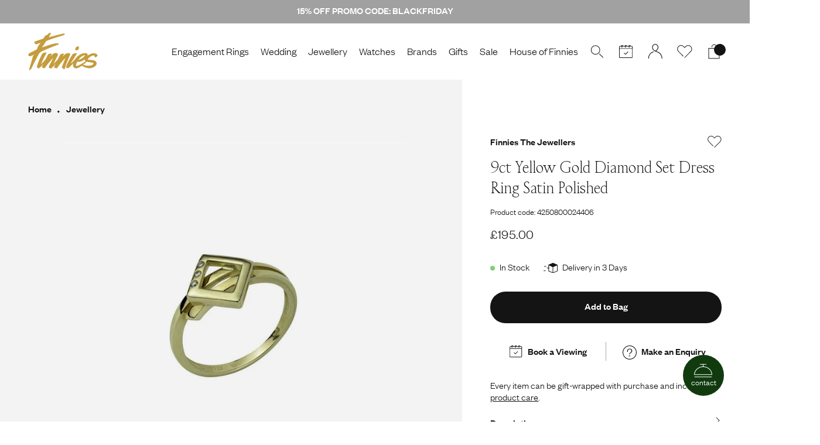

--- FILE ---
content_type: text/html; charset=utf-8
request_url: https://www.finnies.com/products/9ct-yellow-gold-diamond-set-dress-ring-satin-polished-4250800024406
body_size: 64453
content:


<!doctype html>
<html lang="en">
  <head>
  
    <link rel="dns-prefetch" href="//cdn.shopify.com">

    <meta charset="utf-8">
    <meta http-equiv="X-UA-Compatible" content="IE=edge">
    <meta name="viewport" content="width=device-width,initial-scale=1">
    <meta name="theme-color" content="">
    <meta name="google-site-verification" content="Mjh8xOuJNru0RiuTY_WrUxMOSaPjPhYljhXfr3ukg-4" />
    
    <link rel="canonical" href="https://www.finnies.com/products/9ct-yellow-gold-diamond-set-dress-ring-satin-polished-4250800024406">
    <link rel="preconnect" href="https://cdn.shopify.com" crossorigin>

    <link rel="icon" type=“image/svg+xml” href="//www.finnies.com/cdn/shop/t/3/assets/favicon.svg?v=179462238700025348001630512426">
    <link rel="icon" type=“image/png” href="//www.finnies.com/cdn/shop/t/3/assets/favicon.png?v=64212562138091671901630512426">

    <title>9ct Yellow Gold Diamond Set Dress Ring Satin Polished</title>

    
      <meta name="description" content="9ct Yellow Gold Diamond Set Dress Ring Satin Polished Shot Set 0.03ct Total Diamond Weight">
    

    
    

    

<meta property="og:site_name" content="Finnies The Jeweller">
<meta property="og:url" content="https://www.finnies.com/products/9ct-yellow-gold-diamond-set-dress-ring-satin-polished-4250800024406">
<meta property="og:title" content="9ct Yellow Gold Diamond Set Dress Ring Satin Polished">
<meta property="og:type" content="product">
<meta property="og:description" content="9ct Yellow Gold Diamond Set Dress Ring Satin Polished Shot Set 0.03ct Total Diamond Weight"><meta property="og:image" content="http://www.finnies.com/cdn/shop/products/finnies-the-jewellers-9ct-yellow-gold-diamond-set-dress-ring-satin-polished-p41027-154780_image.jpg?v=1651581289">
  <meta property="og:image:secure_url" content="https://www.finnies.com/cdn/shop/products/finnies-the-jewellers-9ct-yellow-gold-diamond-set-dress-ring-satin-polished-p41027-154780_image.jpg?v=1651581289">
  <meta property="og:image:width" content="1000">
  <meta property="og:image:height" content="1000"><meta property="og:price:amount" content="195.00">
  <meta property="og:price:currency" content="GBP"><meta name="twitter:site" content="@finniesjeweller"><meta name="twitter:card" content="summary_large_image">
<meta name="twitter:title" content="9ct Yellow Gold Diamond Set Dress Ring Satin Polished">
<meta name="twitter:description" content="9ct Yellow Gold Diamond Set Dress Ring Satin Polished Shot Set 0.03ct Total Diamond Weight">
<meta name="twitter:image" content="https://www.finnies.com/cdn/shop/products/finnies-the-jewellers-9ct-yellow-gold-diamond-set-dress-ring-satin-polished-p41027-154780_image.jpg?v=1651581289">


    <link rel="stylesheet" href="//www.finnies.com/cdn/shop/t/3/assets/tailwind.css?v=83413393002856694231764260417">
    <link href="//www.finnies.com/cdn/shop/t/3/assets/theme.scss.css?v=161768419712238818281715593941" rel="stylesheet" type="text/css" media="all" />
    <script src="//www.finnies.com/cdn/shop/t/3/assets/jquery.min.js?v=115860211936397945481626426565"></script>
    
    <script src="//searchserverapi.com/widgets/shopify/init.js?a=7F9b7h9A6G"></script>

    <!-- TrustBox script -->
    <script type="text/javascript" src="//widget.trustpilot.com/bootstrap/v5/tp.widget.bootstrap.min.js" async></script>
    <!-- End TrustBox script -->

    <!-- Start Elevar initialisation -->
    <script>
      window.ElevarDataLayer = window.ElevarDataLayer ?? [];
    </script>
    <!-- End Elevar initialisation -->

    <script>window.performance && window.performance.mark && window.performance.mark('shopify.content_for_header.start');</script><meta name="facebook-domain-verification" content="j4xg1f7e2n3brcpx95lbcmc32m9z8y">
<meta id="shopify-digital-wallet" name="shopify-digital-wallet" content="/57825657026/digital_wallets/dialog">
<meta name="shopify-checkout-api-token" content="326881e9186d325d5874b1393ccf5433">
<meta id="in-context-paypal-metadata" data-shop-id="57825657026" data-venmo-supported="false" data-environment="production" data-locale="en_US" data-paypal-v4="true" data-currency="GBP">
<link rel="alternate" type="application/json+oembed" href="https://www.finnies.com/products/9ct-yellow-gold-diamond-set-dress-ring-satin-polished-4250800024406.oembed">
<script async="async" src="/checkouts/internal/preloads.js?locale=en-GB"></script>
<link rel="preconnect" href="https://shop.app" crossorigin="anonymous">
<script async="async" src="https://shop.app/checkouts/internal/preloads.js?locale=en-GB&shop_id=57825657026" crossorigin="anonymous"></script>
<script id="apple-pay-shop-capabilities" type="application/json">{"shopId":57825657026,"countryCode":"GB","currencyCode":"GBP","merchantCapabilities":["supports3DS"],"merchantId":"gid:\/\/shopify\/Shop\/57825657026","merchantName":"Finnies The Jeweller","requiredBillingContactFields":["postalAddress","email","phone"],"requiredShippingContactFields":["postalAddress","email","phone"],"shippingType":"shipping","supportedNetworks":["visa","maestro","masterCard","amex","discover","elo"],"total":{"type":"pending","label":"Finnies The Jeweller","amount":"1.00"},"shopifyPaymentsEnabled":true,"supportsSubscriptions":true}</script>
<script id="shopify-features" type="application/json">{"accessToken":"326881e9186d325d5874b1393ccf5433","betas":["rich-media-storefront-analytics"],"domain":"www.finnies.com","predictiveSearch":true,"shopId":57825657026,"locale":"en"}</script>
<script>var Shopify = Shopify || {};
Shopify.shop = "finnies-the-jeweller.myshopify.com";
Shopify.locale = "en";
Shopify.currency = {"active":"GBP","rate":"1.0"};
Shopify.country = "GB";
Shopify.theme = {"name":"shopify-finnies\/master","id":124796108994,"schema_name":"Origin","schema_version":"1.0.0","theme_store_id":null,"role":"main"};
Shopify.theme.handle = "null";
Shopify.theme.style = {"id":null,"handle":null};
Shopify.cdnHost = "www.finnies.com/cdn";
Shopify.routes = Shopify.routes || {};
Shopify.routes.root = "/";</script>
<script type="module">!function(o){(o.Shopify=o.Shopify||{}).modules=!0}(window);</script>
<script>!function(o){function n(){var o=[];function n(){o.push(Array.prototype.slice.apply(arguments))}return n.q=o,n}var t=o.Shopify=o.Shopify||{};t.loadFeatures=n(),t.autoloadFeatures=n()}(window);</script>
<script>
  window.ShopifyPay = window.ShopifyPay || {};
  window.ShopifyPay.apiHost = "shop.app\/pay";
  window.ShopifyPay.redirectState = null;
</script>
<script id="shop-js-analytics" type="application/json">{"pageType":"product"}</script>
<script defer="defer" async type="module" src="//www.finnies.com/cdn/shopifycloud/shop-js/modules/v2/client.init-shop-cart-sync_D0dqhulL.en.esm.js"></script>
<script defer="defer" async type="module" src="//www.finnies.com/cdn/shopifycloud/shop-js/modules/v2/chunk.common_CpVO7qML.esm.js"></script>
<script type="module">
  await import("//www.finnies.com/cdn/shopifycloud/shop-js/modules/v2/client.init-shop-cart-sync_D0dqhulL.en.esm.js");
await import("//www.finnies.com/cdn/shopifycloud/shop-js/modules/v2/chunk.common_CpVO7qML.esm.js");

  window.Shopify.SignInWithShop?.initShopCartSync?.({"fedCMEnabled":true,"windoidEnabled":true});

</script>
<script>
  window.Shopify = window.Shopify || {};
  if (!window.Shopify.featureAssets) window.Shopify.featureAssets = {};
  window.Shopify.featureAssets['shop-js'] = {"shop-cart-sync":["modules/v2/client.shop-cart-sync_D9bwt38V.en.esm.js","modules/v2/chunk.common_CpVO7qML.esm.js"],"init-fed-cm":["modules/v2/client.init-fed-cm_BJ8NPuHe.en.esm.js","modules/v2/chunk.common_CpVO7qML.esm.js"],"init-shop-email-lookup-coordinator":["modules/v2/client.init-shop-email-lookup-coordinator_pVrP2-kG.en.esm.js","modules/v2/chunk.common_CpVO7qML.esm.js"],"shop-cash-offers":["modules/v2/client.shop-cash-offers_CNh7FWN-.en.esm.js","modules/v2/chunk.common_CpVO7qML.esm.js","modules/v2/chunk.modal_DKF6x0Jh.esm.js"],"init-shop-cart-sync":["modules/v2/client.init-shop-cart-sync_D0dqhulL.en.esm.js","modules/v2/chunk.common_CpVO7qML.esm.js"],"init-windoid":["modules/v2/client.init-windoid_DaoAelzT.en.esm.js","modules/v2/chunk.common_CpVO7qML.esm.js"],"shop-toast-manager":["modules/v2/client.shop-toast-manager_1DND8Tac.en.esm.js","modules/v2/chunk.common_CpVO7qML.esm.js"],"pay-button":["modules/v2/client.pay-button_CFeQi1r6.en.esm.js","modules/v2/chunk.common_CpVO7qML.esm.js"],"shop-button":["modules/v2/client.shop-button_Ca94MDdQ.en.esm.js","modules/v2/chunk.common_CpVO7qML.esm.js"],"shop-login-button":["modules/v2/client.shop-login-button_DPYNfp1Z.en.esm.js","modules/v2/chunk.common_CpVO7qML.esm.js","modules/v2/chunk.modal_DKF6x0Jh.esm.js"],"avatar":["modules/v2/client.avatar_BTnouDA3.en.esm.js"],"shop-follow-button":["modules/v2/client.shop-follow-button_BMKh4nJE.en.esm.js","modules/v2/chunk.common_CpVO7qML.esm.js","modules/v2/chunk.modal_DKF6x0Jh.esm.js"],"init-customer-accounts-sign-up":["modules/v2/client.init-customer-accounts-sign-up_CJXi5kRN.en.esm.js","modules/v2/client.shop-login-button_DPYNfp1Z.en.esm.js","modules/v2/chunk.common_CpVO7qML.esm.js","modules/v2/chunk.modal_DKF6x0Jh.esm.js"],"init-shop-for-new-customer-accounts":["modules/v2/client.init-shop-for-new-customer-accounts_BoBxkgWu.en.esm.js","modules/v2/client.shop-login-button_DPYNfp1Z.en.esm.js","modules/v2/chunk.common_CpVO7qML.esm.js","modules/v2/chunk.modal_DKF6x0Jh.esm.js"],"init-customer-accounts":["modules/v2/client.init-customer-accounts_DCuDTzpR.en.esm.js","modules/v2/client.shop-login-button_DPYNfp1Z.en.esm.js","modules/v2/chunk.common_CpVO7qML.esm.js","modules/v2/chunk.modal_DKF6x0Jh.esm.js"],"checkout-modal":["modules/v2/client.checkout-modal_U_3e4VxF.en.esm.js","modules/v2/chunk.common_CpVO7qML.esm.js","modules/v2/chunk.modal_DKF6x0Jh.esm.js"],"lead-capture":["modules/v2/client.lead-capture_DEgn0Z8u.en.esm.js","modules/v2/chunk.common_CpVO7qML.esm.js","modules/v2/chunk.modal_DKF6x0Jh.esm.js"],"shop-login":["modules/v2/client.shop-login_CoM5QKZ_.en.esm.js","modules/v2/chunk.common_CpVO7qML.esm.js","modules/v2/chunk.modal_DKF6x0Jh.esm.js"],"payment-terms":["modules/v2/client.payment-terms_BmrqWn8r.en.esm.js","modules/v2/chunk.common_CpVO7qML.esm.js","modules/v2/chunk.modal_DKF6x0Jh.esm.js"]};
</script>
<script>(function() {
  var isLoaded = false;
  function asyncLoad() {
    if (isLoaded) return;
    isLoaded = true;
    var urls = ["https:\/\/ecommplugins-scripts.trustpilot.com\/v2.1\/js\/header.min.js?settings=eyJrZXkiOiJId0JrTHplTWFIaG54R0hHIn0=\u0026v=2.5\u0026shop=finnies-the-jeweller.myshopify.com","https:\/\/ecommplugins-trustboxsettings.trustpilot.com\/finnies-the-jeweller.myshopify.com.js?settings=1664986934620\u0026shop=finnies-the-jeweller.myshopify.com","https:\/\/main-app-production.upsellserverapi.com\/build\/external\/services\/session\/index.js?shop=finnies-the-jeweller.myshopify.com","\/\/searchserverapi1.com\/widgets\/shopify\/init.js?a=7F9b7h9A6G\u0026shop=finnies-the-jeweller.myshopify.com","\/\/app.backinstock.org\/widget\/48210_1746006581.js?category=bis\u0026v=6\u0026shop=finnies-the-jeweller.myshopify.com"];
    for (var i = 0; i < urls.length; i++) {
      var s = document.createElement('script');
      s.type = 'text/javascript';
      s.async = true;
      s.src = urls[i];
      var x = document.getElementsByTagName('script')[0];
      x.parentNode.insertBefore(s, x);
    }
  };
  if(window.attachEvent) {
    window.attachEvent('onload', asyncLoad);
  } else {
    window.addEventListener('load', asyncLoad, false);
  }
})();</script>
<script id="__st">var __st={"a":57825657026,"offset":0,"reqid":"17089aeb-966b-4e06-9515-9c75f64653bd-1764420895","pageurl":"www.finnies.com\/products\/9ct-yellow-gold-diamond-set-dress-ring-satin-polished-4250800024406","u":"bb950e658634","p":"product","rtyp":"product","rid":7373200982210};</script>
<script>window.ShopifyPaypalV4VisibilityTracking = true;</script>
<script id="captcha-bootstrap">!function(){'use strict';const t='contact',e='account',n='new_comment',o=[[t,t],['blogs',n],['comments',n],[t,'customer']],c=[[e,'customer_login'],[e,'guest_login'],[e,'recover_customer_password'],[e,'create_customer']],r=t=>t.map((([t,e])=>`form[action*='/${t}']:not([data-nocaptcha='true']) input[name='form_type'][value='${e}']`)).join(','),a=t=>()=>t?[...document.querySelectorAll(t)].map((t=>t.form)):[];function s(){const t=[...o],e=r(t);return a(e)}const i='password',u='form_key',d=['recaptcha-v3-token','g-recaptcha-response','h-captcha-response',i],f=()=>{try{return window.sessionStorage}catch{return}},m='__shopify_v',_=t=>t.elements[u];function p(t,e,n=!1){try{const o=window.sessionStorage,c=JSON.parse(o.getItem(e)),{data:r}=function(t){const{data:e,action:n}=t;return t[m]||n?{data:e,action:n}:{data:t,action:n}}(c);for(const[e,n]of Object.entries(r))t.elements[e]&&(t.elements[e].value=n);n&&o.removeItem(e)}catch(o){console.error('form repopulation failed',{error:o})}}const l='form_type',E='cptcha';function T(t){t.dataset[E]=!0}const w=window,h=w.document,L='Shopify',v='ce_forms',y='captcha';let A=!1;((t,e)=>{const n=(g='f06e6c50-85a8-45c8-87d0-21a2b65856fe',I='https://cdn.shopify.com/shopifycloud/storefront-forms-hcaptcha/ce_storefront_forms_captcha_hcaptcha.v1.5.2.iife.js',D={infoText:'Protected by hCaptcha',privacyText:'Privacy',termsText:'Terms'},(t,e,n)=>{const o=w[L][v],c=o.bindForm;if(c)return c(t,g,e,D).then(n);var r;o.q.push([[t,g,e,D],n]),r=I,A||(h.body.append(Object.assign(h.createElement('script'),{id:'captcha-provider',async:!0,src:r})),A=!0)});var g,I,D;w[L]=w[L]||{},w[L][v]=w[L][v]||{},w[L][v].q=[],w[L][y]=w[L][y]||{},w[L][y].protect=function(t,e){n(t,void 0,e),T(t)},Object.freeze(w[L][y]),function(t,e,n,w,h,L){const[v,y,A,g]=function(t,e,n){const i=e?o:[],u=t?c:[],d=[...i,...u],f=r(d),m=r(i),_=r(d.filter((([t,e])=>n.includes(e))));return[a(f),a(m),a(_),s()]}(w,h,L),I=t=>{const e=t.target;return e instanceof HTMLFormElement?e:e&&e.form},D=t=>v().includes(t);t.addEventListener('submit',(t=>{const e=I(t);if(!e)return;const n=D(e)&&!e.dataset.hcaptchaBound&&!e.dataset.recaptchaBound,o=_(e),c=g().includes(e)&&(!o||!o.value);(n||c)&&t.preventDefault(),c&&!n&&(function(t){try{if(!f())return;!function(t){const e=f();if(!e)return;const n=_(t);if(!n)return;const o=n.value;o&&e.removeItem(o)}(t);const e=Array.from(Array(32),(()=>Math.random().toString(36)[2])).join('');!function(t,e){_(t)||t.append(Object.assign(document.createElement('input'),{type:'hidden',name:u})),t.elements[u].value=e}(t,e),function(t,e){const n=f();if(!n)return;const o=[...t.querySelectorAll(`input[type='${i}']`)].map((({name:t})=>t)),c=[...d,...o],r={};for(const[a,s]of new FormData(t).entries())c.includes(a)||(r[a]=s);n.setItem(e,JSON.stringify({[m]:1,action:t.action,data:r}))}(t,e)}catch(e){console.error('failed to persist form',e)}}(e),e.submit())}));const S=(t,e)=>{t&&!t.dataset[E]&&(n(t,e.some((e=>e===t))),T(t))};for(const o of['focusin','change'])t.addEventListener(o,(t=>{const e=I(t);D(e)&&S(e,y())}));const B=e.get('form_key'),M=e.get(l),P=B&&M;t.addEventListener('DOMContentLoaded',(()=>{const t=y();if(P)for(const e of t)e.elements[l].value===M&&p(e,B);[...new Set([...A(),...v().filter((t=>'true'===t.dataset.shopifyCaptcha))])].forEach((e=>S(e,t)))}))}(h,new URLSearchParams(w.location.search),n,t,e,['guest_login'])})(!0,!0)}();</script>
<script integrity="sha256-52AcMU7V7pcBOXWImdc/TAGTFKeNjmkeM1Pvks/DTgc=" data-source-attribution="shopify.loadfeatures" defer="defer" src="//www.finnies.com/cdn/shopifycloud/storefront/assets/storefront/load_feature-81c60534.js" crossorigin="anonymous"></script>
<script crossorigin="anonymous" defer="defer" src="//www.finnies.com/cdn/shopifycloud/storefront/assets/shopify_pay/storefront-65b4c6d7.js?v=20250812"></script>
<script data-source-attribution="shopify.dynamic_checkout.dynamic.init">var Shopify=Shopify||{};Shopify.PaymentButton=Shopify.PaymentButton||{isStorefrontPortableWallets:!0,init:function(){window.Shopify.PaymentButton.init=function(){};var t=document.createElement("script");t.src="https://www.finnies.com/cdn/shopifycloud/portable-wallets/latest/portable-wallets.en.js",t.type="module",document.head.appendChild(t)}};
</script>
<script data-source-attribution="shopify.dynamic_checkout.buyer_consent">
  function portableWalletsHideBuyerConsent(e){var t=document.getElementById("shopify-buyer-consent"),n=document.getElementById("shopify-subscription-policy-button");t&&n&&(t.classList.add("hidden"),t.setAttribute("aria-hidden","true"),n.removeEventListener("click",e))}function portableWalletsShowBuyerConsent(e){var t=document.getElementById("shopify-buyer-consent"),n=document.getElementById("shopify-subscription-policy-button");t&&n&&(t.classList.remove("hidden"),t.removeAttribute("aria-hidden"),n.addEventListener("click",e))}window.Shopify?.PaymentButton&&(window.Shopify.PaymentButton.hideBuyerConsent=portableWalletsHideBuyerConsent,window.Shopify.PaymentButton.showBuyerConsent=portableWalletsShowBuyerConsent);
</script>
<script data-source-attribution="shopify.dynamic_checkout.cart.bootstrap">document.addEventListener("DOMContentLoaded",(function(){function t(){return document.querySelector("shopify-accelerated-checkout-cart, shopify-accelerated-checkout")}if(t())Shopify.PaymentButton.init();else{new MutationObserver((function(e,n){t()&&(Shopify.PaymentButton.init(),n.disconnect())})).observe(document.body,{childList:!0,subtree:!0})}}));
</script>
<link id="shopify-accelerated-checkout-styles" rel="stylesheet" media="screen" href="https://www.finnies.com/cdn/shopifycloud/portable-wallets/latest/accelerated-checkout-backwards-compat.css" crossorigin="anonymous">
<style id="shopify-accelerated-checkout-cart">
        #shopify-buyer-consent {
  margin-top: 1em;
  display: inline-block;
  width: 100%;
}

#shopify-buyer-consent.hidden {
  display: none;
}

#shopify-subscription-policy-button {
  background: none;
  border: none;
  padding: 0;
  text-decoration: underline;
  font-size: inherit;
  cursor: pointer;
}

#shopify-subscription-policy-button::before {
  box-shadow: none;
}

      </style>

<script>window.performance && window.performance.mark && window.performance.mark('shopify.content_for_header.end');</script>
  <!-- BEGIN app block: shopify://apps/klaviyo-email-marketing-sms/blocks/klaviyo-onsite-embed/2632fe16-c075-4321-a88b-50b567f42507 -->












  <script async src="https://static.klaviyo.com/onsite/js/WTBJHA/klaviyo.js?company_id=WTBJHA"></script>
  <script>!function(){if(!window.klaviyo){window._klOnsite=window._klOnsite||[];try{window.klaviyo=new Proxy({},{get:function(n,i){return"push"===i?function(){var n;(n=window._klOnsite).push.apply(n,arguments)}:function(){for(var n=arguments.length,o=new Array(n),w=0;w<n;w++)o[w]=arguments[w];var t="function"==typeof o[o.length-1]?o.pop():void 0,e=new Promise((function(n){window._klOnsite.push([i].concat(o,[function(i){t&&t(i),n(i)}]))}));return e}}})}catch(n){window.klaviyo=window.klaviyo||[],window.klaviyo.push=function(){var n;(n=window._klOnsite).push.apply(n,arguments)}}}}();</script>

  
    <script id="viewed_product">
      if (item == null) {
        var _learnq = _learnq || [];

        var MetafieldReviews = null
        var MetafieldYotpoRating = null
        var MetafieldYotpoCount = null
        var MetafieldLooxRating = null
        var MetafieldLooxCount = null
        var okendoProduct = null
        var okendoProductReviewCount = null
        var okendoProductReviewAverageValue = null
        try {
          // The following fields are used for Customer Hub recently viewed in order to add reviews.
          // This information is not part of __kla_viewed. Instead, it is part of __kla_viewed_reviewed_items
          MetafieldReviews = {};
          MetafieldYotpoRating = null
          MetafieldYotpoCount = null
          MetafieldLooxRating = null
          MetafieldLooxCount = null

          okendoProduct = null
          // If the okendo metafield is not legacy, it will error, which then requires the new json formatted data
          if (okendoProduct && 'error' in okendoProduct) {
            okendoProduct = null
          }
          okendoProductReviewCount = okendoProduct ? okendoProduct.reviewCount : null
          okendoProductReviewAverageValue = okendoProduct ? okendoProduct.reviewAverageValue : null
        } catch (error) {
          console.error('Error in Klaviyo onsite reviews tracking:', error);
        }

        var item = {
          Name: "9ct Yellow Gold Diamond Set Dress Ring Satin Polished",
          ProductID: 7373200982210,
          Categories: ["Collection with Exclusions","Diamond Jewellery","Jewellery"],
          ImageURL: "https://www.finnies.com/cdn/shop/products/finnies-the-jewellers-9ct-yellow-gold-diamond-set-dress-ring-satin-polished-p41027-154780_image_grande.jpg?v=1651581289",
          URL: "https://www.finnies.com/products/9ct-yellow-gold-diamond-set-dress-ring-satin-polished-4250800024406",
          Brand: "Finnies The Jewellers",
          Price: "£195.00",
          Value: "195.00",
          CompareAtPrice: "£0.00"
        };
        _learnq.push(['track', 'Viewed Product', item]);
        _learnq.push(['trackViewedItem', {
          Title: item.Name,
          ItemId: item.ProductID,
          Categories: item.Categories,
          ImageUrl: item.ImageURL,
          Url: item.URL,
          Metadata: {
            Brand: item.Brand,
            Price: item.Price,
            Value: item.Value,
            CompareAtPrice: item.CompareAtPrice
          },
          metafields:{
            reviews: MetafieldReviews,
            yotpo:{
              rating: MetafieldYotpoRating,
              count: MetafieldYotpoCount,
            },
            loox:{
              rating: MetafieldLooxRating,
              count: MetafieldLooxCount,
            },
            okendo: {
              rating: okendoProductReviewAverageValue,
              count: okendoProductReviewCount,
            }
          }
        }]);
      }
    </script>
  




  <script>
    window.klaviyoReviewsProductDesignMode = false
  </script>







<!-- END app block --><!-- BEGIN app block: shopify://apps/elevar-conversion-tracking/blocks/dataLayerEmbed/bc30ab68-b15c-4311-811f-8ef485877ad6 -->



<script type="module" dynamic>
  const configUrl = "/a/elevar/static/configs/018bf059913921e44bb1bc8db21d42834f04ccc7/config.js";
  const config = (await import(configUrl)).default;
  const scriptUrl = config.script_src_app_theme_embed;

  if (scriptUrl) {
    const { handler } = await import(scriptUrl);

    await handler(
      config,
      {
        cartData: {
  marketId: "2111733954",
  attributes:{},
  cartTotal: "0.0",
  currencyCode:"GBP",
  items: []
}
,
        user: {cartTotal: "0.0",
    currencyCode:"GBP",customer: {},
}
,
        isOnCartPage:false,
        collectionView:null,
        searchResultsView:null,
        productView:{
    attributes:{},
    currencyCode:"GBP",defaultVariant: {id:"534944 Y",name:"9ct Yellow Gold Diamond Set Dress Ring Satin Polished",
        brand:"Finnies The Jewellers",
        category:"Jewelry",
        variant:"Default Title",
        price: "195.0",
        productId: "7373200982210",
        variantId: "42101058666690",
        compareAtPrice: "0.0",image:"\/\/www.finnies.com\/cdn\/shop\/products\/finnies-the-jewellers-9ct-yellow-gold-diamond-set-dress-ring-satin-polished-p41027-154780_image.jpg?v=1651581289",url:"\/products\/9ct-yellow-gold-diamond-set-dress-ring-satin-polished-4250800024406?variant=42101058666690"},items: [{id:"534944 Y",name:"9ct Yellow Gold Diamond Set Dress Ring Satin Polished",
          brand:"Finnies The Jewellers",
          category:"Jewelry",
          variant:"Default Title",
          price: "195.0",
          productId: "7373200982210",
          variantId: "42101058666690",
          compareAtPrice: "0.0",image:"\/\/www.finnies.com\/cdn\/shop\/products\/finnies-the-jewellers-9ct-yellow-gold-diamond-set-dress-ring-satin-polished-p41027-154780_image.jpg?v=1651581289",url:"\/products\/9ct-yellow-gold-diamond-set-dress-ring-satin-polished-4250800024406?variant=42101058666690"},]
  },
        checkoutComplete: null
      }
    );
  }
</script>


<!-- END app block --><script src="https://cdn.shopify.com/extensions/019a95f1-2c98-7702-b3c3-fbcef5338687/root-147/assets/upsell-cross-sell.js" type="text/javascript" defer="defer"></script>
<script src="https://cdn.shopify.com/extensions/019ace71-bce4-7164-b99c-7d5daaf5da9c/preorderfrontend-173/assets/globo.preorder.min.js" type="text/javascript" defer="defer"></script>
<link href="https://monorail-edge.shopifysvc.com" rel="dns-prefetch">
<script>(function(){if ("sendBeacon" in navigator && "performance" in window) {try {var session_token_from_headers = performance.getEntriesByType('navigation')[0].serverTiming.find(x => x.name == '_s').description;} catch {var session_token_from_headers = undefined;}var session_cookie_matches = document.cookie.match(/_shopify_s=([^;]*)/);var session_token_from_cookie = session_cookie_matches && session_cookie_matches.length === 2 ? session_cookie_matches[1] : "";var session_token = session_token_from_headers || session_token_from_cookie || "";function handle_abandonment_event(e) {var entries = performance.getEntries().filter(function(entry) {return /monorail-edge.shopifysvc.com/.test(entry.name);});if (!window.abandonment_tracked && entries.length === 0) {window.abandonment_tracked = true;var currentMs = Date.now();var navigation_start = performance.timing.navigationStart;var payload = {shop_id: 57825657026,url: window.location.href,navigation_start,duration: currentMs - navigation_start,session_token,page_type: "product"};window.navigator.sendBeacon("https://monorail-edge.shopifysvc.com/v1/produce", JSON.stringify({schema_id: "online_store_buyer_site_abandonment/1.1",payload: payload,metadata: {event_created_at_ms: currentMs,event_sent_at_ms: currentMs}}));}}window.addEventListener('pagehide', handle_abandonment_event);}}());</script>
<script id="web-pixels-manager-setup">(function e(e,d,r,n,o){if(void 0===o&&(o={}),!Boolean(null===(a=null===(i=window.Shopify)||void 0===i?void 0:i.analytics)||void 0===a?void 0:a.replayQueue)){var i,a;window.Shopify=window.Shopify||{};var t=window.Shopify;t.analytics=t.analytics||{};var s=t.analytics;s.replayQueue=[],s.publish=function(e,d,r){return s.replayQueue.push([e,d,r]),!0};try{self.performance.mark("wpm:start")}catch(e){}var l=function(){var e={modern:/Edge?\/(1{2}[4-9]|1[2-9]\d|[2-9]\d{2}|\d{4,})\.\d+(\.\d+|)|Firefox\/(1{2}[4-9]|1[2-9]\d|[2-9]\d{2}|\d{4,})\.\d+(\.\d+|)|Chrom(ium|e)\/(9{2}|\d{3,})\.\d+(\.\d+|)|(Maci|X1{2}).+ Version\/(15\.\d+|(1[6-9]|[2-9]\d|\d{3,})\.\d+)([,.]\d+|)( \(\w+\)|)( Mobile\/\w+|) Safari\/|Chrome.+OPR\/(9{2}|\d{3,})\.\d+\.\d+|(CPU[ +]OS|iPhone[ +]OS|CPU[ +]iPhone|CPU IPhone OS|CPU iPad OS)[ +]+(15[._]\d+|(1[6-9]|[2-9]\d|\d{3,})[._]\d+)([._]\d+|)|Android:?[ /-](13[3-9]|1[4-9]\d|[2-9]\d{2}|\d{4,})(\.\d+|)(\.\d+|)|Android.+Firefox\/(13[5-9]|1[4-9]\d|[2-9]\d{2}|\d{4,})\.\d+(\.\d+|)|Android.+Chrom(ium|e)\/(13[3-9]|1[4-9]\d|[2-9]\d{2}|\d{4,})\.\d+(\.\d+|)|SamsungBrowser\/([2-9]\d|\d{3,})\.\d+/,legacy:/Edge?\/(1[6-9]|[2-9]\d|\d{3,})\.\d+(\.\d+|)|Firefox\/(5[4-9]|[6-9]\d|\d{3,})\.\d+(\.\d+|)|Chrom(ium|e)\/(5[1-9]|[6-9]\d|\d{3,})\.\d+(\.\d+|)([\d.]+$|.*Safari\/(?![\d.]+ Edge\/[\d.]+$))|(Maci|X1{2}).+ Version\/(10\.\d+|(1[1-9]|[2-9]\d|\d{3,})\.\d+)([,.]\d+|)( \(\w+\)|)( Mobile\/\w+|) Safari\/|Chrome.+OPR\/(3[89]|[4-9]\d|\d{3,})\.\d+\.\d+|(CPU[ +]OS|iPhone[ +]OS|CPU[ +]iPhone|CPU IPhone OS|CPU iPad OS)[ +]+(10[._]\d+|(1[1-9]|[2-9]\d|\d{3,})[._]\d+)([._]\d+|)|Android:?[ /-](13[3-9]|1[4-9]\d|[2-9]\d{2}|\d{4,})(\.\d+|)(\.\d+|)|Mobile Safari.+OPR\/([89]\d|\d{3,})\.\d+\.\d+|Android.+Firefox\/(13[5-9]|1[4-9]\d|[2-9]\d{2}|\d{4,})\.\d+(\.\d+|)|Android.+Chrom(ium|e)\/(13[3-9]|1[4-9]\d|[2-9]\d{2}|\d{4,})\.\d+(\.\d+|)|Android.+(UC? ?Browser|UCWEB|U3)[ /]?(15\.([5-9]|\d{2,})|(1[6-9]|[2-9]\d|\d{3,})\.\d+)\.\d+|SamsungBrowser\/(5\.\d+|([6-9]|\d{2,})\.\d+)|Android.+MQ{2}Browser\/(14(\.(9|\d{2,})|)|(1[5-9]|[2-9]\d|\d{3,})(\.\d+|))(\.\d+|)|K[Aa][Ii]OS\/(3\.\d+|([4-9]|\d{2,})\.\d+)(\.\d+|)/},d=e.modern,r=e.legacy,n=navigator.userAgent;return n.match(d)?"modern":n.match(r)?"legacy":"unknown"}(),u="modern"===l?"modern":"legacy",c=(null!=n?n:{modern:"",legacy:""})[u],f=function(e){return[e.baseUrl,"/wpm","/b",e.hashVersion,"modern"===e.buildTarget?"m":"l",".js"].join("")}({baseUrl:d,hashVersion:r,buildTarget:u}),m=function(e){var d=e.version,r=e.bundleTarget,n=e.surface,o=e.pageUrl,i=e.monorailEndpoint;return{emit:function(e){var a=e.status,t=e.errorMsg,s=(new Date).getTime(),l=JSON.stringify({metadata:{event_sent_at_ms:s},events:[{schema_id:"web_pixels_manager_load/3.1",payload:{version:d,bundle_target:r,page_url:o,status:a,surface:n,error_msg:t},metadata:{event_created_at_ms:s}}]});if(!i)return console&&console.warn&&console.warn("[Web Pixels Manager] No Monorail endpoint provided, skipping logging."),!1;try{return self.navigator.sendBeacon.bind(self.navigator)(i,l)}catch(e){}var u=new XMLHttpRequest;try{return u.open("POST",i,!0),u.setRequestHeader("Content-Type","text/plain"),u.send(l),!0}catch(e){return console&&console.warn&&console.warn("[Web Pixels Manager] Got an unhandled error while logging to Monorail."),!1}}}}({version:r,bundleTarget:l,surface:e.surface,pageUrl:self.location.href,monorailEndpoint:e.monorailEndpoint});try{o.browserTarget=l,function(e){var d=e.src,r=e.async,n=void 0===r||r,o=e.onload,i=e.onerror,a=e.sri,t=e.scriptDataAttributes,s=void 0===t?{}:t,l=document.createElement("script"),u=document.querySelector("head"),c=document.querySelector("body");if(l.async=n,l.src=d,a&&(l.integrity=a,l.crossOrigin="anonymous"),s)for(var f in s)if(Object.prototype.hasOwnProperty.call(s,f))try{l.dataset[f]=s[f]}catch(e){}if(o&&l.addEventListener("load",o),i&&l.addEventListener("error",i),u)u.appendChild(l);else{if(!c)throw new Error("Did not find a head or body element to append the script");c.appendChild(l)}}({src:f,async:!0,onload:function(){if(!function(){var e,d;return Boolean(null===(d=null===(e=window.Shopify)||void 0===e?void 0:e.analytics)||void 0===d?void 0:d.initialized)}()){var d=window.webPixelsManager.init(e)||void 0;if(d){var r=window.Shopify.analytics;r.replayQueue.forEach((function(e){var r=e[0],n=e[1],o=e[2];d.publishCustomEvent(r,n,o)})),r.replayQueue=[],r.publish=d.publishCustomEvent,r.visitor=d.visitor,r.initialized=!0}}},onerror:function(){return m.emit({status:"failed",errorMsg:"".concat(f," has failed to load")})},sri:function(e){var d=/^sha384-[A-Za-z0-9+/=]+$/;return"string"==typeof e&&d.test(e)}(c)?c:"",scriptDataAttributes:o}),m.emit({status:"loading"})}catch(e){m.emit({status:"failed",errorMsg:(null==e?void 0:e.message)||"Unknown error"})}}})({shopId: 57825657026,storefrontBaseUrl: "https://www.finnies.com",extensionsBaseUrl: "https://extensions.shopifycdn.com/cdn/shopifycloud/web-pixels-manager",monorailEndpoint: "https://monorail-edge.shopifysvc.com/unstable/produce_batch",surface: "storefront-renderer",enabledBetaFlags: ["2dca8a86"],webPixelsConfigList: [{"id":"1401717109","configuration":"{\"pixel_id\":\"1191704988416266\",\"pixel_type\":\"facebook_pixel\"}","eventPayloadVersion":"v1","runtimeContext":"OPEN","scriptVersion":"ca16bc87fe92b6042fbaa3acc2fbdaa6","type":"APP","apiClientId":2329312,"privacyPurposes":["ANALYTICS","MARKETING","SALE_OF_DATA"],"dataSharingAdjustments":{"protectedCustomerApprovalScopes":["read_customer_address","read_customer_email","read_customer_name","read_customer_personal_data","read_customer_phone"]}},{"id":"235339970","configuration":"{\"config_url\": \"\/a\/elevar\/static\/configs\/018bf059913921e44bb1bc8db21d42834f04ccc7\/config.js\"}","eventPayloadVersion":"v1","runtimeContext":"STRICT","scriptVersion":"ab86028887ec2044af7d02b854e52653","type":"APP","apiClientId":2509311,"privacyPurposes":[],"dataSharingAdjustments":{"protectedCustomerApprovalScopes":["read_customer_address","read_customer_email","read_customer_name","read_customer_personal_data","read_customer_phone"]}},{"id":"30146754","configuration":"{\"apiKey\":\"7F9b7h9A6G\", \"host\":\"searchserverapi.com\"}","eventPayloadVersion":"v1","runtimeContext":"STRICT","scriptVersion":"5559ea45e47b67d15b30b79e7c6719da","type":"APP","apiClientId":578825,"privacyPurposes":["ANALYTICS"],"dataSharingAdjustments":{"protectedCustomerApprovalScopes":["read_customer_personal_data"]}},{"id":"25460930","eventPayloadVersion":"1","runtimeContext":"LAX","scriptVersion":"1","type":"CUSTOM","privacyPurposes":[],"name":"Elevar - Checkout Tracking"},{"id":"shopify-app-pixel","configuration":"{}","eventPayloadVersion":"v1","runtimeContext":"STRICT","scriptVersion":"0450","apiClientId":"shopify-pixel","type":"APP","privacyPurposes":["ANALYTICS","MARKETING"]},{"id":"shopify-custom-pixel","eventPayloadVersion":"v1","runtimeContext":"LAX","scriptVersion":"0450","apiClientId":"shopify-pixel","type":"CUSTOM","privacyPurposes":["ANALYTICS","MARKETING"]}],isMerchantRequest: false,initData: {"shop":{"name":"Finnies The Jeweller","paymentSettings":{"currencyCode":"GBP"},"myshopifyDomain":"finnies-the-jeweller.myshopify.com","countryCode":"GB","storefrontUrl":"https:\/\/www.finnies.com"},"customer":null,"cart":null,"checkout":null,"productVariants":[{"price":{"amount":195.0,"currencyCode":"GBP"},"product":{"title":"9ct Yellow Gold Diamond Set Dress Ring Satin Polished","vendor":"Finnies The Jewellers","id":"7373200982210","untranslatedTitle":"9ct Yellow Gold Diamond Set Dress Ring Satin Polished","url":"\/products\/9ct-yellow-gold-diamond-set-dress-ring-satin-polished-4250800024406","type":"Jewelry"},"id":"42101058666690","image":{"src":"\/\/www.finnies.com\/cdn\/shop\/products\/finnies-the-jewellers-9ct-yellow-gold-diamond-set-dress-ring-satin-polished-p41027-154780_image.jpg?v=1651581289"},"sku":"534944 Y","title":"Default Title","untranslatedTitle":"Default Title"}],"purchasingCompany":null},},"https://www.finnies.com/cdn","ae1676cfwd2530674p4253c800m34e853cb",{"modern":"","legacy":""},{"shopId":"57825657026","storefrontBaseUrl":"https:\/\/www.finnies.com","extensionBaseUrl":"https:\/\/extensions.shopifycdn.com\/cdn\/shopifycloud\/web-pixels-manager","surface":"storefront-renderer","enabledBetaFlags":"[\"2dca8a86\"]","isMerchantRequest":"false","hashVersion":"ae1676cfwd2530674p4253c800m34e853cb","publish":"custom","events":"[[\"page_viewed\",{}],[\"product_viewed\",{\"productVariant\":{\"price\":{\"amount\":195.0,\"currencyCode\":\"GBP\"},\"product\":{\"title\":\"9ct Yellow Gold Diamond Set Dress Ring Satin Polished\",\"vendor\":\"Finnies The Jewellers\",\"id\":\"7373200982210\",\"untranslatedTitle\":\"9ct Yellow Gold Diamond Set Dress Ring Satin Polished\",\"url\":\"\/products\/9ct-yellow-gold-diamond-set-dress-ring-satin-polished-4250800024406\",\"type\":\"Jewelry\"},\"id\":\"42101058666690\",\"image\":{\"src\":\"\/\/www.finnies.com\/cdn\/shop\/products\/finnies-the-jewellers-9ct-yellow-gold-diamond-set-dress-ring-satin-polished-p41027-154780_image.jpg?v=1651581289\"},\"sku\":\"534944 Y\",\"title\":\"Default Title\",\"untranslatedTitle\":\"Default Title\"}}]]"});</script><script>
  window.ShopifyAnalytics = window.ShopifyAnalytics || {};
  window.ShopifyAnalytics.meta = window.ShopifyAnalytics.meta || {};
  window.ShopifyAnalytics.meta.currency = 'GBP';
  var meta = {"product":{"id":7373200982210,"gid":"gid:\/\/shopify\/Product\/7373200982210","vendor":"Finnies The Jewellers","type":"Jewelry","variants":[{"id":42101058666690,"price":19500,"name":"9ct Yellow Gold Diamond Set Dress Ring Satin Polished","public_title":null,"sku":"534944 Y"}],"remote":false},"page":{"pageType":"product","resourceType":"product","resourceId":7373200982210}};
  for (var attr in meta) {
    window.ShopifyAnalytics.meta[attr] = meta[attr];
  }
</script>
<script class="analytics">
  (function () {
    var customDocumentWrite = function(content) {
      var jquery = null;

      if (window.jQuery) {
        jquery = window.jQuery;
      } else if (window.Checkout && window.Checkout.$) {
        jquery = window.Checkout.$;
      }

      if (jquery) {
        jquery('body').append(content);
      }
    };

    var hasLoggedConversion = function(token) {
      if (token) {
        return document.cookie.indexOf('loggedConversion=' + token) !== -1;
      }
      return false;
    }

    var setCookieIfConversion = function(token) {
      if (token) {
        var twoMonthsFromNow = new Date(Date.now());
        twoMonthsFromNow.setMonth(twoMonthsFromNow.getMonth() + 2);

        document.cookie = 'loggedConversion=' + token + '; expires=' + twoMonthsFromNow;
      }
    }

    var trekkie = window.ShopifyAnalytics.lib = window.trekkie = window.trekkie || [];
    if (trekkie.integrations) {
      return;
    }
    trekkie.methods = [
      'identify',
      'page',
      'ready',
      'track',
      'trackForm',
      'trackLink'
    ];
    trekkie.factory = function(method) {
      return function() {
        var args = Array.prototype.slice.call(arguments);
        args.unshift(method);
        trekkie.push(args);
        return trekkie;
      };
    };
    for (var i = 0; i < trekkie.methods.length; i++) {
      var key = trekkie.methods[i];
      trekkie[key] = trekkie.factory(key);
    }
    trekkie.load = function(config) {
      trekkie.config = config || {};
      trekkie.config.initialDocumentCookie = document.cookie;
      var first = document.getElementsByTagName('script')[0];
      var script = document.createElement('script');
      script.type = 'text/javascript';
      script.onerror = function(e) {
        var scriptFallback = document.createElement('script');
        scriptFallback.type = 'text/javascript';
        scriptFallback.onerror = function(error) {
                var Monorail = {
      produce: function produce(monorailDomain, schemaId, payload) {
        var currentMs = new Date().getTime();
        var event = {
          schema_id: schemaId,
          payload: payload,
          metadata: {
            event_created_at_ms: currentMs,
            event_sent_at_ms: currentMs
          }
        };
        return Monorail.sendRequest("https://" + monorailDomain + "/v1/produce", JSON.stringify(event));
      },
      sendRequest: function sendRequest(endpointUrl, payload) {
        // Try the sendBeacon API
        if (window && window.navigator && typeof window.navigator.sendBeacon === 'function' && typeof window.Blob === 'function' && !Monorail.isIos12()) {
          var blobData = new window.Blob([payload], {
            type: 'text/plain'
          });

          if (window.navigator.sendBeacon(endpointUrl, blobData)) {
            return true;
          } // sendBeacon was not successful

        } // XHR beacon

        var xhr = new XMLHttpRequest();

        try {
          xhr.open('POST', endpointUrl);
          xhr.setRequestHeader('Content-Type', 'text/plain');
          xhr.send(payload);
        } catch (e) {
          console.log(e);
        }

        return false;
      },
      isIos12: function isIos12() {
        return window.navigator.userAgent.lastIndexOf('iPhone; CPU iPhone OS 12_') !== -1 || window.navigator.userAgent.lastIndexOf('iPad; CPU OS 12_') !== -1;
      }
    };
    Monorail.produce('monorail-edge.shopifysvc.com',
      'trekkie_storefront_load_errors/1.1',
      {shop_id: 57825657026,
      theme_id: 124796108994,
      app_name: "storefront",
      context_url: window.location.href,
      source_url: "//www.finnies.com/cdn/s/trekkie.storefront.3c703df509f0f96f3237c9daa54e2777acf1a1dd.min.js"});

        };
        scriptFallback.async = true;
        scriptFallback.src = '//www.finnies.com/cdn/s/trekkie.storefront.3c703df509f0f96f3237c9daa54e2777acf1a1dd.min.js';
        first.parentNode.insertBefore(scriptFallback, first);
      };
      script.async = true;
      script.src = '//www.finnies.com/cdn/s/trekkie.storefront.3c703df509f0f96f3237c9daa54e2777acf1a1dd.min.js';
      first.parentNode.insertBefore(script, first);
    };
    trekkie.load(
      {"Trekkie":{"appName":"storefront","development":false,"defaultAttributes":{"shopId":57825657026,"isMerchantRequest":null,"themeId":124796108994,"themeCityHash":"16368264652563472771","contentLanguage":"en","currency":"GBP"},"isServerSideCookieWritingEnabled":true,"monorailRegion":"shop_domain","enabledBetaFlags":["f0df213a"]},"Session Attribution":{},"S2S":{"facebookCapiEnabled":true,"source":"trekkie-storefront-renderer","apiClientId":580111}}
    );

    var loaded = false;
    trekkie.ready(function() {
      if (loaded) return;
      loaded = true;

      window.ShopifyAnalytics.lib = window.trekkie;

      var originalDocumentWrite = document.write;
      document.write = customDocumentWrite;
      try { window.ShopifyAnalytics.merchantGoogleAnalytics.call(this); } catch(error) {};
      document.write = originalDocumentWrite;

      window.ShopifyAnalytics.lib.page(null,{"pageType":"product","resourceType":"product","resourceId":7373200982210,"shopifyEmitted":true});

      var match = window.location.pathname.match(/checkouts\/(.+)\/(thank_you|post_purchase)/)
      var token = match? match[1]: undefined;
      if (!hasLoggedConversion(token)) {
        setCookieIfConversion(token);
        window.ShopifyAnalytics.lib.track("Viewed Product",{"currency":"GBP","variantId":42101058666690,"productId":7373200982210,"productGid":"gid:\/\/shopify\/Product\/7373200982210","name":"9ct Yellow Gold Diamond Set Dress Ring Satin Polished","price":"195.00","sku":"534944 Y","brand":"Finnies The Jewellers","variant":null,"category":"Jewelry","nonInteraction":true,"remote":false},undefined,undefined,{"shopifyEmitted":true});
      window.ShopifyAnalytics.lib.track("monorail:\/\/trekkie_storefront_viewed_product\/1.1",{"currency":"GBP","variantId":42101058666690,"productId":7373200982210,"productGid":"gid:\/\/shopify\/Product\/7373200982210","name":"9ct Yellow Gold Diamond Set Dress Ring Satin Polished","price":"195.00","sku":"534944 Y","brand":"Finnies The Jewellers","variant":null,"category":"Jewelry","nonInteraction":true,"remote":false,"referer":"https:\/\/www.finnies.com\/products\/9ct-yellow-gold-diamond-set-dress-ring-satin-polished-4250800024406"});
      }
    });


        var eventsListenerScript = document.createElement('script');
        eventsListenerScript.async = true;
        eventsListenerScript.src = "//www.finnies.com/cdn/shopifycloud/storefront/assets/shop_events_listener-3da45d37.js";
        document.getElementsByTagName('head')[0].appendChild(eventsListenerScript);

})();</script>
<script
  defer
  src="https://www.finnies.com/cdn/shopifycloud/perf-kit/shopify-perf-kit-2.1.2.min.js"
  data-application="storefront-renderer"
  data-shop-id="57825657026"
  data-render-region="gcp-us-east1"
  data-page-type="product"
  data-theme-instance-id="124796108994"
  data-theme-name="Origin"
  data-theme-version="1.0.0"
  data-monorail-region="shop_domain"
  data-resource-timing-sampling-rate="10"
  data-shs="true"
  data-shs-beacon="true"
  data-shs-export-with-fetch="true"
  data-shs-logs-sample-rate="1"
></script>
</head>
    <body 
    x-data="{ minicartOpen: false, menuOpen: false, popupOpen: false, atTop: true, dropdownHover: false, contactModalView: 'default' }"
    @show-minicart.window="minicartOpen = $event.detail.open, popupOpen = $event.detail.open"
    x-init="$watch('popupOpen', value => preventScroll(value))"
    class="template-product  snize-disable-scroll-filter w-full overflow-hidden"
    >
      
    <svg data-src="//www.finnies.com/cdn/shop/t/3/assets/icons.svg?v=159875583054404899401699611866" class="icons-svg-sprite"></svg>
    <div id="shopify-section-announcement-bar" class="shopify-section">

  <div x-ref="announcementBar" class="absolute bg-opaque-charcoal-black h-10 text-white font-medium z-10 w-full">

    <div x-data="announcementBarData" x-init="announcementBarInit">
            
      <template x-for="(item,index) in items">
  
        <div class="w-full transition-all duration-1000 absolute h-full" :class="active === index ? 'opacity-100 visible delay-1000' : 'invisible opacity-0'">
          <a class="block w-full h-full flex justify-center items-center px-2 pb-1" x-bind:href="item.url" x-text="item.title"></a>
        </div>
  
      </template>
        
    </div>

  </div>

  <script>

  const announcementBarData = () => {
    return {
      items: [
        
          { 
             
              title: '15% OFF PROMO CODE: BLACKFRIDAY',
            
            
          }, 
        
      ],
      active: 0,
      announcementBarInit() {
        setInterval(() => this.active < this.items.length - 1 ? this.active++ : this.active = 0, 6000);
      }
    };
  };

  </script>



</div>
    <div id="shopify-section-header" class="shopify-section">





<header 
  class="header z-30 xl:z-20 h-24 w-full top-0 group transition-colors duration-500"
  x-ref="navHeader"
  @scroll.window="atTop = (window.pageYOffset > 40) ? false : true"
  :class="{ 
    'top-10 absolute' : $refs.announcementBar, 
    'bg-white !text-charcoal-black shadow-md !top-0 !fixed' : !atTop || minicartOpen || menuOpen,
    'sm:!top-10 sm:!absolute' : atTop && minicartOpen
  }">
  <div class="header--content h-full relative">
    <div class="container flex justify-between items-center h-full">
      <div class="w-1/2 xl:w-1/6 relative z-40 h-full">
        <div class="logo h-full">
  
  
    <a aria-label="Site Logo" href="/" class="h-full inline-block py-6 md:py-4">
      <svg class="h-full" fill="#C49C3C" xmlns="http://www.w3.org/2000/svg" viewbox="0 0 106 57"><g fill-rule="nonzero"><path d="M23.465 9.018s2.56-4.42 4.191-4.99c1.54-.537 2.339-1.143 3.349-2.262C32.015.648 32.311.626 32.491.591c.18-.035.992-.105 1.353-.089.36.016.436.379.288.643-.148.265-3.371 6.166-3.371 6.166S47.44 2.89 51.053 2.055c3.614-.837 4.392-.502 4.48-.222.088.28-.656 1.238-6.453 3.038-5.797 1.8-14.141 4.163-21.845 7.496-.816 1.228-6.83 10.535-6.83 10.535S33.16 18.37 36.97 17.468c3.81-.901 8.848-1.938 9.181-.643.119.46-.117.579-.488.754-.37.176-21.386 8.218-25.859 10.867-2.527 1.497-3.04 2.413-3.748 3.548-.707 1.136-6.582 12.191-11.244 21.978-.66 1.388-1.99 2.229-2.528 2.462-.537.234-.486-.196-.4-.62.087-.426 3.28-11.15 4.082-13.928.801-2.779 1.143-4.247 1.22-4.902.075-.654 2.993-4.879 2.993-4.879s-3.822 2.463-7.096 3.105c-1.753.344-1.974-.086-2.174-.599-.2-.512-.25-2.612.954-3.193 1.203-.581 8.666-4.218 10.113-5.168 1.446-.949 2.267-1.626 2.328-2.506.061-.88.93-3.773 6.188-9.713-2.492.927-5.3 2.235-6.587 2.727-1.195.457-3.069.59-3.947-1.552-.514-1.251.58-1.706 1.441-2.018.86-.312 8.08-2.64 12.065-4.17"></path><path d="M1.535 56.475c-.054-.163-.049-.33-.002-.59l.044-.213.457-1.597 3.612-12.282.271-.95.236-.854.261-.988.157-.63.123-.536.064-.305.069-.381.028-.203c.012-.101.062-.246.149-.434l.121-.246.157-.288.19-.33.225-.371.258-.414.448-.7.336-.514.332-.501-.606.33c-.357.19-.725.376-1.1.556a21.567 21.567 0 0 1-2.936 1.176c-.444.137-.872.247-1.281.327-1.632.32-2.205.074-2.548-.804-.399-1.018-.052-3.05 1.119-3.615l2.58-1.262 2.694-1.339 1.965-.998 1.138-.593.736-.396.444-.247.24-.14.197-.12.299-.196.396-.27c1.048-.738 1.478-1.22 1.555-1.743l.021-.216c.157-1.411 1.388-3.796 4.005-7.105l.542-.674c.187-.229.38-.461.58-.698l.248-.293-1.321.544-3.33 1.418-.596.246a6.593 6.593 0 0 1-.087.034c-1.817.694-3.55.271-4.375-1.737-.492-1.198.1-1.873 1.42-2.378l.266-.098.734-.25 3.825-1.276 2.376-.806 2.072-.72 1.45-.518.971-.36.472-.178.429-.698c.377-.598.78-1.196 1.192-1.755.387-.525.762-.988 1.12-1.376.58-.628 1.1-1.042 1.57-1.206 1.312-.459 2.068-.951 3.006-1.95l.358-.388.276-.29c.517-.525.829-.723 1.153-.803l.087-.02c.055-.01.14-.021.241-.032L33.013.2c.062-.005.126-.01.19-.013l.365-.017c.113-.004.214-.004.29 0 .575.025.809.573.61 1.045l-.21.393-2.834 5.183 3.832-1.011 9.843-2.571L49.2 2.163l1.646-.402.434-.1.573-.123.532-.105.25-.045.471-.076.431-.058c1.44-.17 2.162 0 2.313.479.147.467-.42 1.005-1.795 1.66l-.414.19-.225.097-.481.2-.528.207-.441.166-.719.258c-.25.087-.51.175-.78.265l-.844.274-7.833 2.412-1.42.449-1.635.529c-2.4.787-4.584 1.549-6.69 2.345l-.972.372c-.964.373-1.899.75-2.807 1.132l-.811.347-3.49 5.374-2.752 4.252 2.695-.941 2.256-.777 2.948-.998 1.614-.536 1.82-.59.981-.31 1.172-.36.771-.226.676-.19.577-.15.917-.215 1.402-.315.655-.14.624-.126.593-.115.563-.1.532-.089.502-.074.472-.06.441-.046.412-.032.382-.016c1.345-.033 2.09.24 2.256.886.142.552-.03.812-.543 1.077l-.125.06-7.366 2.902-3.707 1.48-2.81 1.137-1.684.693-1.75.729-1.997.847-1.442.626-1.297.576-.875.4-.788.37-.476.23-.64.32-.192.099-.355.189-.312.174a11.81 11.81 0 0 0-.14.082c-1.605.95-2.435 1.673-3.064 2.554l-.22.325-.395.629-.226.388-.49.88-.892 1.659-1.42 2.694-2.171 4.2-1.776 3.494-.728 1.448-.824 1.654-.794 1.608-.567 1.16-.56 1.158-.735 1.532c-.58 1.216-1.737 2.207-2.696 2.624-.407.177-.76.105-.883-.265Zm.637-.355-.02.008c.822-.357 1.857-1.242 2.36-2.299l.737-1.535.561-1.16.952-1.942.793-1.6L9.8 43.14l1.875-3.655 1.55-2.973.938-1.772.869-1.611.54-.97.16-.271.319-.51.164-.254.156-.224c.686-.962 1.586-1.746 3.265-2.74l.298-.172.34-.185.586-.303.677-.334.5-.24.824-.383.597-.271 1.305-.58.707-.31 1.521-.652 2.095-.881 1.825-.755 2.197-.896 2.034-.819 10.38-4.101.174-.084c.136-.07.167-.107.156-.188l-.022-.098c-.068-.267-.536-.39-1.345-.38l-.32.01-.171.009-.366.028-.397.04-.427.05-.455.064-.737.116-.525.091-.552.103-.877.174-.934.198-.653.145-1.19.277-.568.148-.913.258-1.082.325-1.242.388-1.765.569-1.572.519-2.243.755-2.239.766-1.129.39-3.611 1.265-.924.328 7.365-11.361.145-.122a107.938 107.938 0 0 1 4.709-1.9c2.35-.888 4.795-1.734 7.527-2.619l2.556-.81 7.087-2.179c.449-.14.874-.276 1.275-.409l.77-.262c.247-.086.483-.17.709-.254l.437-.164.48-.188.434-.18.39-.171.35-.16.307-.15.266-.137.227-.124.19-.11.212-.138.097-.071.061-.055c.023-.022.032-.038.03-.047-.012-.036-.074-.065-.19-.084l-.135-.014-.17-.007h-.1l-.228.008-.266.02-.305.03-.345.044-.386.058-.427.072-.229.043-.49.097-.533.115-.868.203-3.312.831-7.24 1.877-9.895 2.606L33.84.982c.056-.1.04-.144-.012-.147l-.114-.001-.302.009-.342.02-.31.028-.12.014-.094.015c-.153.029-.304.1-.542.304l-.172.157-.204.204-.115.12-.262.285c-1.11 1.229-1.97 1.823-3.486 2.353-.34.12-.788.476-1.3 1.029-.339.368-.7.813-1.072 1.32-.301.408-.598.84-.884 1.277l-.373.584-.341.56-.043.073-.169.144-.868.327-1.293.472-1.846.65-2.113.726-5.95 1.996-.208.077c-1.015.389-1.342.763-1.04 1.501.666 1.62 2.006 1.947 3.521 1.368l.868-.358 3.296-1.404.754-.312.36-.146c.463-.186.9-.355 1.312-.509l1.25-.465-1.173 1.327-.554.64-.524.622-.494.602-.465.582-.22.283-.422.551-.392.532-.364.51-.172.249-.323.48-.151.233-.283.45c-.27.439-.499.847-.69 1.224l-.18.366-.08.175-.143.335c-.196.486-.31.9-.349 1.242l-.01.111c-.06.858-.612 1.49-2.028 2.46l-.45.302-.288.178-.247.144-.45.252-.746.401-.9.471-1.925.981-3.668 1.822-1.927.94c-.792.382-1.075 2.04-.788 2.772.182.467.387.614 1.266.486l.34-.056.192-.037c.386-.075.79-.18 1.214-.31a20.92 20.92 0 0 0 2.843-1.14 31 31 0 0 0 2.094-1.107l.666-.398.164-.103 1.404-.905-1.416 2.058c-.233.345-.466.694-.692 1.038l-.622.958-.247.392-.322.528-.26.445-.134.244-.101.198a.98.98 0 0 0-.093.242l-.03.215-.043.255-.058.295-.073.335-.088.377-.22.879-.36 1.336-1.207 4.161-3.106 10.567-.12.437-.019.102-.021.138Z"></path><path d="M14.017 50.38c.246-1.064 2.542-8.39 7.319-17.454.856-1.626 2.004-1.929 2.816-2.151.974-.267 2.337-.54 2.839-.6.502-.059.692.013.4.71-.294.698-1.067 2.23-1.842 3.593-.775 1.364-4.072 8.219-6.365 13.13-.702 1.504.102.777 1.087-.045.985-.822 5.975-5.862 6.809-7.54.833-1.679 2.534-5.12 3.415-6.631.422-.725.971-.852 1.397-.998.356-.123 2.257-.592 3.327-.488.563.054.424.3.355.443-.07.143-3.073 5.77-3.815 6.897.957-.995 4.308-5.014 5.944-6.431 1.635-1.417 3.785-2.144 5.766-1.53 1.98.613 1.666 1.95 1.153 3.127-.514 1.177-5.466 11.205-6.254 12.641-.775 1.412-.078.886.843.089.92-.798 5.312-5.368 6.232-6.654 2.05-4.052 3.456-6.618 3.637-6.941.18-.323.443-.552.953-.799.51-.246 2.02-.826 3.637-.754.679.031.553.287.466.466-.087.18-3.296 6.154-3.748 6.809 1.233-1.308 3.943-4.553 5.234-5.767 1.165-1.094 3.205-2.392 6.298-2.306 2.312.065 1.578 2.197 1.442 2.573-.137.375-5.972 12.722-7.518 19.982-.34 1.591-.954 1.275-1.486 1.02-.475-.228-1.656-.982-2.218-1.42-.562-.437-.558-.957-.244-1.752.314-.795 4.314-11.281 5.079-13.15.765-1.87 1.175-2.263 1.175-2.263s-8.779 8.855-14.06 16.877c-.583.885-1.037.654-1.53.554-.495-.098-1.619-.519-2.196-.776-.577-.256-.625-.818-.31-1.397.314-.578 3.083-6.239 3.659-7.43-.583.63-4.34 6.125-8.162 9.404-.908.779-2.365.268-2.883-.067-.518-.334-1.323-1.12-.399-2.905.924-1.785 5.745-11.138 7.674-14.704-6.67 6.79-12.03 13.523-14.371 17.055-.655.988-1.228.766-1.686.665-.437-.096-1.682-.571-2.062-.754-.381-.182-.746-.565-.355-1.375.39-.81 3.016-6.077 3.504-7.14-.674.853-4.712 6.677-8.228 9.225-.82.594-1.85.05-2.262-.333-.413-.383-.829-1.139-.466-2.705"></path><path d="m63.742 33.688-.059.167-.015.026-.66 1.46-1.489 3.423-.902 2.127-.378.91-.35.856-.162.402c-.242.605-.475 1.202-.7 1.788l-.265.698-.42 1.134c-.947 2.599-1.658 4.876-2.085 6.747l-.087.394c-.264 1.238-.783 1.673-1.534 1.431a2.262 2.262 0 0 1-.262-.104l-.16-.076a8.936 8.936 0 0 1-.687-.385l-.426-.266c-.217-.139-.437-.285-.638-.423l-.372-.265a7.74 7.74 0 0 1-.156-.118c-.625-.487-.724-1.081-.416-1.958l4.812-12.493.335-.841.081-.196-.606.646-.787.848-.405.442a143.324 143.324 0 0 0-6.462 7.55l-.461.586a77.633 77.633 0 0 0-3.658 5.048c-.425.647-.85.86-1.393.795l-.17-.028-.311-.069a6.315 6.315 0 0 1-.646-.18l-.407-.14-.425-.156-.21-.082-.397-.162a11.724 11.724 0 0 1-.18-.078c-.705-.313-.87-1.003-.537-1.725l.482-.953 1.797-3.644-.61.77-.778.968-.69.84-.423.499-.195.225c-1.219 1.393-2.39 2.587-3.507 3.545-.885.76-2.344.566-3.28-.04-.963-.621-1.323-1.63-.614-3.139l2.327-4.507 2.777-5.344 1.319-2.515.234-.444-.118.125c-.301.316-.6.634-.897.952l-.886.956-.873.956-.431.478-.85.954-.83.947-.409.471-.8.934-.776.92c-.254.306-.505.608-.75.907l-.724.888-.694.867-.662.844-.318.412-.61.803-.574.774-.535.74c-.343.482-.659.94-.945 1.371-.578.872-1.11 1.023-1.912.835l-.123-.028a6.905 6.905 0 0 1-.64-.195l-.413-.147-.418-.158-.375-.151a6.665 6.665 0 0 1-.289-.128c-.67-.32-.928-.954-.51-1.82l1.991-4.035-.199.255c-2.172 2.773-4.176 4.942-6.02 6.279-.841.609-1.966.31-2.685-.359-.651-.604-.9-1.577-.564-3.025l.042-.176.101-.385.122-.427c.021-.075.044-.152.068-.23l.152-.487.172-.525.293-.853.218-.61.36-.972.399-1.033.286-.72.457-1.122.323-.773.51-1.19.358-.814.37-.825.381-.836.394-.845.404-.851.625-1.285.43-.86.437-.858.447-.857c.391-.743.867-1.279 1.428-1.655.422-.282.761-.423 1.358-.595l.455-.125.723-.176.503-.111.486-.1.442-.083.368-.06.147-.02c.407-.049.634-.024.804.2.174.232.131.52-.058.97l-.151.343-.195.414-.231.47-.26.511-.28.537-.442.82-.397.71-.338.644-.46.91-.824 1.668-1.793 3.707-1.72 3.617-1.143 2.434.595-.493.15-.128.342-.308.395-.372.437-.426.47-.47.495-.506.509-.531.515-.548.513-.556.5-.553.479-.543.228-.263.43-.508c.137-.164.266-.322.386-.473l.333-.429c.253-.336.441-.617.541-.819l1.237-2.482.983-1.93.288-.554.507-.951.218-.395.193-.338c.225-.387.5-.656.832-.845l.122-.066.113-.053.14-.054.37-.128c.772-.266 2.557-.592 3.467-.504.484.047.767.269.718.643a.65.65 0 0 1-.04.155l-.069.149-1.316 2.454-.59 1.085-.319.58.713-.808.729-.811.46-.503.428-.458.58-.601.344-.344.314-.299c.099-.092.193-.176.281-.253 1.815-1.572 4.079-2.218 6.083-1.597 1.851.574 2.123 1.711 1.435 3.402l-.134.31-.316.672-1.396 2.875-2.21 4.477-1.618 3.223-.41.8-.217.413.291-.248.111-.099.274-.255.333-.323.593-.592.673-.69.721-.752.736-.78.717-.773.666-.732.398-.447.352-.404.154-.182.262-.318c.076-.095.14-.179.19-.249l.654-1.29.948-1.84.603-1.151 1.015-1.902.397-.727c.22-.395.54-.665 1.1-.936.975-.472 2.427-.848 3.796-.787.622.028.951.292.834.738a.824.824 0 0 1-.041.117l-.076.155-1.644 3.052-.544.998.807-.916.425-.479.568-.63.638-.69.273-.284.247-.248.222-.214c1.635-1.537 3.801-2.473 6.536-2.397 1.182.033 1.827.578 1.959 1.453.07.466-.002.92-.147 1.372Zm-20.27 10.098 1.514-1.637-1.724 3.554-2.057 4.186-.859 1.714c-.25.462-.193.78.153.934l.17.073.377.154.402.153.397.142.363.12c.112.034.214.063.3.085l.462.103c.343.064.53-.016.841-.487a78.293 78.293 0 0 1 3.69-5.094l.462-.587a143.98 143.98 0 0 1 6.494-7.587l.407-.443.79-.852.756-.804 1.13-1.18.362-.369.48.462c-.04.046-.086.105-.138.181l-.11.172-.123.217a8.3 8.3 0 0 0-.067.126l-.145.286-.158.337-.172.388-.304.735-2.082 5.364-2.877 7.49c-.288.73-.254 1.06.14 1.366.089.07.196.15.314.233l.382.264.205.135.413.265c.271.17.526.32.714.42l.178.09.166.075c.046.02.084.034.122.046.296.096.465-.025.642-.776l.036-.159c.449-2.107 1.275-4.745 2.405-7.795l.48-1.276.465-1.193.402-1.01.352-.86.775-1.851 1.14-2.657 1.164-2.646.341-.742.015-.024-.008.028c.152-.42.24-.847.18-1.24-.082-.549-.452-.862-1.318-.886-2.547-.07-4.547.794-6.06 2.216l-.215.208-.371.377-.597.638-.73.808-2.825 3.196-.375.41-.107.115-.517-.418.104-.164.161-.273.785-1.396.741-1.35 1.898-3.518.03-.06a.38.38 0 0 1-.113.011l-.065-.002c-1.245-.056-2.592.293-3.476.721-.445.216-.661.398-.808.661l-1 1.85-.905 1.719-.555 1.07-.871 1.7-.3.59a8.5 8.5 0 0 1-.328.424l-.304.364-.361.417-.627.703-.699.766-.739.794-.99 1.043-.476.491-.66.672-.392.39-.34.33-.28.26-.403.348-.243.2-.107.084-.189.137a1.283 1.283 0 0 1-.358.186c-.37.105-.603-.187-.527-.542.034-.156.124-.37.277-.66l.161-.3.999-1.95 1.641-3.29 2.451-4.983.974-2.031.096-.212c.642-1.473.5-2.228-.946-2.676-1.765-.547-3.797.033-5.45 1.464l-.13.116-.288.267-.32.313-.353.359-.387.404-.642.692-.47.517-3.047 3.432-.284.31-.519-.414.18-.287.242-.41.413-.723.65-1.166 1.907-3.516.383-.721-.069-.003c-.74-.071-2.257.192-3.023.42l-.419.139-.142.051-.1.042-.133.07c-.231.131-.42.317-.586.6l-.19.333-.214.389-.502.94-.437.844-1.116 2.204-.946 1.902c-.194.39-.674 1.036-1.303 1.796l-.44.522c-.076.09-.154.18-.233.271l-.488.556-.51.566-.523.567-.525.56-.52.543-.505.517-.481.48-.449.437-.406.382-.355.318-.688.575-.329.264-.112.083-.091.06-.08.045-.12.053c-.332.136-.658-.041-.633-.436.011-.19.107-.46.295-.864l1.416-3.009 1.916-4.014 1.69-3.476.552-1.108.362-.714.342-.652.393-.704.292-.538.283-.535.391-.763.227-.46.19-.404.08-.176.104-.25.064-.173-.154.017-.14.019-.351.057-.426.08-.472.098-.488.108-.477.114-.224.057-.212.056c-.684.188-1.003.307-1.4.573-.467.314-.869.765-1.21 1.412a113.353 113.353 0 0 0-5.004 10.833l-.455 1.164-.447 1.186-.401 1.112-.348 1.007-.22.666-.182.577-.139.473-.092.356c-.284 1.226-.1 1.953.368 2.386.513.477 1.312.69 1.84.307 2.05-1.486 4.35-4.09 6.867-7.428l1.202-1.613.092-.121 1.727-2.19-1.343 2.918-3.326 6.764c-.25.52-.152.762.198.93.07.033.162.073.267.117l.353.143.394.149.39.14.34.111c.05.016.097.03.138.041l.24.058c.513.12.76.07 1.12-.43l.526-.777.236-.34.502-.707.54-.739.576-.769.61-.796.642-.821.672-.844.347-.43.715-.873.74-.89.764-.903.39-.456.795-.92.815-.926.832-.932.847-.935.86-.934.871-.933.881-.927.888-.92.447-.456 1.653-1.683-1.708 3.169-1.058 2.002-1.733 3.315-4.294 8.287c-.673 1.3-.444 2.002.284 2.472.717.464 1.875.618 2.485.094.97-.831 1.985-1.85 3.042-3.029l.553-.629.511-.604.559-.679.78-.968 1.31-1.663 1.092-1.418.266-.354a.448.448 0 0 0 .024-.035ZM74.429 26.228c-.897.243-2.195.237-2.373-1.175-.18-1.412 1.358-4.096 4.39-4.036.37.007.487.277.466.731-.014.324-.135.81-.177 1.375-.03.396-.043.71-.044.932-.001.222-.279 1.637-2.262 2.173"></path><path d="M71.725 25.095c-.256-2.024 1.899-4.467 4.728-4.412.537.01.785.372.794.944l-.008.27-.093.608c-.04.254-.064.446-.079.643l-.027.415-.008.183-.008.31c-.004.882-.822 2.038-2.508 2.494-1.359.367-2.515.026-2.765-1.292l-.026-.163Zm2.617.811c1.385-.374 2.013-1.26 2.015-1.853l.003-.156.014-.367.013-.208.03-.387.042-.341.118-.792.002-.068c.015-.324-.019-.382-.139-.384-2.42-.048-4.26 2.038-4.054 3.661.12.942.879 1.187 1.956.895ZM104.945 33.547c-.26-.438-1.971-1.972-4.347-2.085-3.681-.175-7.863 1.57-11.444 4.724 1.394-1.482 2.28-5.453-3.37-4.99-5.652.463-11.267 4.85-14.327 9.403-1.15 1.44-5.61 5.933-6.565 6.676-.954.743-.91.572-.62-.067.288-.639.886-2.102 3.548-6.21 2.662-4.107 5.664-8.56 5.832-8.915.168-.355.468-.762-.133-.776-.6-.015-2.423.21-3.105.4-.681.188-2.06.465-2.816 1.64-6.673 10.36-9.054 16.78-9.36 17.831-.309 1.066.108 1.725.622 2.062.514.338 1.101.803 3.127-.687 3.221-2.37 7.184-7.516 7.363-7.651-.34 1.013-1.653 4.582-.067 6.963 1.587 2.382 5.13 1.907 6.654 1.242 1.523-.664 2.862-1.49 5.788-3.46 1.6 1.158 6.04 3.67 11.266 3.904 5.227.234 10.706-3.315 10.912-6.698.205-3.382-3.624-4.562-5.123-4.812-1.813-.302-2.897-.206-5.612-.51-2.714-.305-3.018-1.177-2.55-1.797 3.191-4.225 7.11-5.374 8.494-5.633 1.385-.259 2.022.252 2.262 1.62.24 1.367.888 1.34 1.33 1.152.444-.187 1.112-.566 1.908-1.33.796-.764.641-1.476.333-1.996ZM86.493 35.01c-.81 1.163-5.778 6.365-10.647 6.404a29.8 29.8 0 0 1 1.31-1.747c3.805-4.815 7.939-5.863 8.805-5.9.866-.036 1.341.08.532 1.243Zm1.73 8.139c-3.035 2.565-10.025 6.226-12.486 7.274-2.335.994-3.526-.125-3.038-2.218.487-2.093 1.93-4.657 1.93-4.657 4.694 1.511 10.08-2.31 11.864-4.37-.97 1.65-.199 2.879 1.73 3.97Zm.998.332c2.006.767 4.663 1.184 6.897 1.264 2.322.084 3.154.85 3.526 1.597.373.747-.41 1.977-1.552 2.64-5.705 3.31-15.147-.178-15.147-.178s2.901-2.043 6.276-5.323"></path><path d="M69.006 52.05c1.436 2.156 4.686 2.4 7.064 1.363l.305-.136.302-.142.305-.15.31-.16.32-.172.334-.188.352-.206.57-.346.633-.398.71-.46.798-.527.711-.475.1.07c2.571 1.775 6.375 3.335 10.259 3.699l.448.036.45.026c5.295.237 11.036-3.352 11.258-7.01.18-2.947-2.377-4.658-5.4-5.162-.397-.066-.77-.116-1.165-.156l-.536-.047-2.26-.15-.546-.045-.715-.07-.407-.045c-2.147-.24-2.702-.76-2.322-1.264 2.499-3.308 5.6-5.003 8.29-5.506 1.121-.21 1.613.105 1.841 1.189l.03.16c.239 1.356.948 1.76 1.79 1.402.617-.261 1.293-.71 2.008-1.397.807-.775.862-1.608.388-2.406-.552-.931-2.595-2.152-4.617-2.248-3.055-.145-6.442.993-9.566 3.152l-.36.254-.353.26.022-.064a3.64 3.64 0 0 0 .155-1.436l-.034-.228-.046-.194c-.41-1.477-1.981-2.23-4.676-2.01-5.35.439-11.147 4.448-14.56 9.528-.067.085-.148.182-.24.289l-.309.352-.368.406-.64.688-.966 1.01-.766.784-1.01 1.015-.708.696-.429.412-.383.361-.326.299c-.05.044-.096.085-.14.122l-.165.139.097-.209.119-.248.236-.471.133-.253.296-.547.166-.296.373-.647.365-.613.4-.657.438-.702.73-1.141 5.659-8.637.194-.314.135-.27c.112-.234.157-.398.103-.586-.078-.272-.322-.391-.663-.4-.373-.008-1.14.065-1.857.164l-.521.08c-.25.04-.477.084-.658.126l-.418.11-.418.118c-.31.094-.59.2-.856.328-.62.3-1.122.71-1.481 1.268-2.817 4.373-5.072 8.352-6.804 11.86l-.438.903-.44.933-.27.592-.25.564-.232.534-.308.738-.26.653-.143.384-.12.339-.096.291a7.085 7.085 0 0 0-.038.127c-.297 1.021-.024 1.843.63 2.344l.224.153c.882.577 1.727.478 3.411-.76.517-.38 1.068-.842 1.65-1.377a38.471 38.471 0 0 0 1.918-1.904c.182-.192.378-.405.583-.63l.633-.707.323-.366.632-.727.622-.725c-.2.782-.325 1.537-.355 2.267l-.007.363.009.36c.05 1.014.309 1.916.814 2.674Zm6.797.752c-2.117.924-5.025.705-6.242-1.121-.433-.65-.659-1.436-.703-2.338-.049-.989.117-2.046.433-3.163l.1-.338.278-.843.34-1.01-.86.647-1.214 1.44-.924 1.068-.562.64-.499.558-.467.511-.215.23a37.819 37.819 0 0 1-1.884 1.871c-.566.52-1.1.966-1.595 1.33-1.412 1.04-1.975 1.143-2.57.791l-.176-.113c-.503-.33-.717-.89-.484-1.691l.08-.256.104-.305.203-.544.254-.64.303-.724.228-.525.247-.556.407-.885.293-.62.153-.317c1.754-3.625 4.088-7.777 7.047-12.371.287-.446.694-.778 1.212-1.029a4.72 4.72 0 0 1 .49-.202l.321-.104.602-.166a9.778 9.778 0 0 1 1.012-.193l.508-.071.506-.06.462-.042c.142-.01.27-.018.377-.02h.131l-.01.023-.147.293-.661 1.026-4.514 6.87-.627.964-.553.862-.505.804-.235.38-.436.721-.393.668-.204.358-.327.59c-.05.093-.1.184-.146.272l-.262.507-.117.236-.122.257-.323.712-.075.176-.026.07-.022.062c-.083.264-.083.462.195.576.165.068.297.046.55-.117l.187-.13.37-.283c.063-.049.139-.111.225-.186l.29-.259.35-.322.611-.584.69-.677.991-.992.505-.514.744-.768.7-.737.625-.674.361-.4.305-.35.24-.29c3.325-4.947 8.951-8.837 14.078-9.257 2.41-.197 3.669.406 3.979 1.523.234.845-.116 1.994-.748 2.759l-.13.148.463.478c3.535-3.113 7.635-4.81 11.207-4.64 1.799.085 3.639 1.183 4.076 1.921.325.547.292 1.039-.277 1.585-.657.632-1.265 1.035-1.806 1.265-.416.176-.676.052-.842-.747l-.03-.157c-.276-1.57-1.104-2.179-2.652-1.89-2.842.532-6.091 2.308-8.699 5.76-.816 1.08.211 2.04 2.78 2.329l.783.083.714.063 2.177.145.407.03c.532.045 1.003.102 1.512.187 2.727.454 4.996 1.973 4.845 4.463-.197 3.235-5.592 6.608-10.564 6.385-4.05-.181-8.132-1.798-10.805-3.642l-.47-.335-1.177.79-.86.565-.752.484-.407.256c-1.002.62-1.731 1.014-2.48 1.354l-.252.112Zm-.592-11.049.638-.005c3.974-.032 8.966-3.742 10.918-6.547.465-.669.61-1.119.356-1.46-.209-.28-.541-.332-1.176-.305-2.15.09-5.993 2.154-9.052 6.025l-.59.755-.23.303-.304.42-.2.288-.36.526Zm1.443-.73-.133.015.334-.443.563-.72c1.668-2.112 3.516-3.643 5.4-4.655 1.304-.7 2.556-1.093 3.157-1.118a4.77 4.77 0 0 1 .26-.005l.188.008c.102.009.156.022.164.033.004.005 0 .029-.015.07l-.048.111a3.88 3.88 0 0 1-.305.501c-1.709 2.457-5.99 5.724-9.565 6.202Zm-.786 9.708c.446-.19.944-.417 1.478-.672l.825-.404c.142-.07.285-.142.43-.216l.885-.456c.3-.157.605-.32.911-.485l.926-.507.464-.26.926-.53c.154-.088.307-.178.459-.267l.901-.539c.296-.18.587-.359.871-.537l.83-.53c.938-.612 1.768-1.197 2.41-1.714l.254-.21.366-.309-.417-.235c-1.84-1.042-2.377-2.06-1.688-3.365l.081-.146-.539-.387c-2.576 2.974-7.536 5.368-11.259 4.345l-.252-.075-.259-.084-.216.388-.178.336-.072.138c-.247.483-.495 1-.726 1.53a19.14 19.14 0 0 0-.61 1.563c-.12.361-.22.704-.295 1.028-.568 2.44.986 3.667 3.494 2.6Zm-2.845-2.45c.07-.3.164-.624.279-.966.16-.479.359-.986.588-1.509.225-.516.467-1.02.708-1.491l.193-.369c3.486.966 7.858-.79 10.739-3.328l.209-.188-.003.077c-.01.937.567 1.774 1.687 2.54l.22.145-.156.122c-.874.675-2.045 1.457-3.338 2.254l-.878.532c-.447.267-.903.533-1.362.795l-.92.518-.916.502c-.608.328-1.206.642-1.779.932l-.839.418c-.544.266-1.056.505-1.52.71l-.328.142c-2.016.858-3.026.062-2.584-1.835Zm19.062 2.46.566-.014c2.158-.09 4.053-.554 5.608-1.456 1.306-.758 2.146-2.15 1.684-3.076-.516-1.035-1.59-1.65-3.541-1.769l-.272-.013c-2.221-.08-4.603-.478-6.412-1.104l-.378-.138-.199-.076-.152.148a60.74 60.74 0 0 1-5.093 4.433l-.423.325-.383.286-.337.245-.519.366.745.273.466.155.15.048c.605.19 1.282.38 2.015.557 1.987.481 3.988.778 5.903.81h.572Zm-6.319-1.458a31.227 31.227 0 0 1-1.608-.434l-.499-.154.216-.162a60.52 60.52 0 0 0 5.09-4.342l.337-.324.193.07c1.744.605 3.979 1 6.12 1.12l.491.023c1.897.068 2.82.568 3.24 1.412.264.53-.38 1.598-1.422 2.202-1.45.843-3.243 1.28-5.3 1.367-2.182.09-4.528-.214-6.858-.778Z"></path></g></svg>
    </a>
  
</div>
      </div>
      <div class="hidden xl:flex xl:w-4/6 text-lg justify-center" data-desktop-nav>
        <div id="site-nav" class="xl:flex" data-site-nav>
  
    
    

    
    <div class="menu-lv-1 block xl:inline-block static xl:mb-0 xl:px-2.5 2xl:px-4 xl:hover:underline dropdown mega-menu style_1"
    @mouseenter="dropdownHover = true" @mouseleave="dropdownHover = false">
      <span class="nav-action  flex items-center justify-between xl:inline-block text-lg cursor-pointer relative py-4 xl:py-0 xl:pb-4 xl:-mb-4" data-nav-action>
        <a class="link py-2 hidden xl:inline " href="/collections/engagement-rings" aria-label="link">Engagement Rings</a>
        <div class="pointer-events-none xl:hidden">Engagement Rings</div>
        
          <svg class="icon pointer-events-none xl:hidden w-4 h-4"><use xlink:href="#chevron"/></svg>
        
      </span>
      
        <div class="dropdown-menu-mobile hidden xl:block fixed xl:static top-0 left-0 w-full">
          <div class="nav-title-mobile cursor-pointer flex items-center xl:hidden fixed bg-clear-white z-20 h-20 w-full border-b-8 border-cloud-white mb-4 font-medium px-6 md:px-10" data-nav-title-mobile>
            <svg class="icon mr-3 pointer-events-none rotate-180 w-5 h-5"><use xlink:href="#arrow"/></svg>
            Engagement Rings
          </div>
          <div class="dropdown-content absolute z-30 mt-2px xl:left-0 xl:right-0 w-full xl:hidden px-6 md:px-10 xl:px-0 pb-20 md:pb-0 overflow-y-auto top-20 xl:top-16 h-[calc(100vh-10rem)] xl:h-auto">
            <div class="bg-white w-full pt-7 xl:pt-20 xl:flex xl:flex-col-reverse">
              
                


  <a class="btn-secondary text-left btn-small mb-8 xl:mb-0 xl:border-0 xl:text-sm xl:rounded-none xl:hover:underline xl:bg-cloud-white xl:py-9" href=https://www.finnies.com/collections/engagement-rings>
    <div class="xl:container">
      <div class="xl:w-5/6 mx-auto">
        View all Engagement Rings
      </div>
    </div>
  </a>


<div class="xl:container mb-20">
  
  <div class="mx-auto xl:w-5/6">

    
      <div class="xl:flex relative z-10">
        <div class="xl:w-3/5 mb-8 xl:mb-0 xl:flex">
          
            <div class="flex-1 xl:pr-8">
              <div class="font-medium mb-2 text-base">Cut</div>
              <ul class="list-none p-0 text-lg mb-10 xl:mb-0">
                
                  
                  
                  <li class="">
                    
                      <a class="block py-2 hover:underline pl-9 relative" href="/collections/engagement-rings?rb_filter_ptag_70d8a6e120981f18057904c519917116=Round%20Brilliant">
                        <svg class="icon w-6 h-6 absolute left-0">
                          <use xlink:href="#round" />
                        </svg>
                    
                      Round
                    </a>
                  </li>
                
                  
                  
                  <li class="">
                    
                      <a class="block py-2 hover:underline pl-9 relative" href="/collections/engagement-rings?page=1&rb_filter_ptag_70d8a6e120981f18057904c519917116=pear">
                        <svg class="icon w-6 h-6 absolute left-0">
                          <use xlink:href="#pear" />
                        </svg>
                    
                      Pear
                    </a>
                  </li>
                
                  
                  
                  <li class="">
                    
                      <a class="block py-2 hover:underline pl-9 relative" href="https://www.finnies.com/collections/engagement-rings?page=1&rb_filter_ptag_70d8a6e120981f18057904c519917116=Oval">
                        <svg class="icon w-6 h-6 absolute left-0">
                          <use xlink:href="#oval" />
                        </svg>
                    
                      Oval
                    </a>
                  </li>
                
                  
                  
                  <li class="">
                    
                      <a class="block py-2 hover:underline pl-9 relative" href="/collections/engagement-rings?page=1&rb_filter_ptag_70d8a6e120981f18057904c519917116=emerald">
                        <svg class="icon w-6 h-6 absolute left-0">
                          <use xlink:href="#emerald" />
                        </svg>
                    
                      Emerald
                    </a>
                  </li>
                
                  
                  
                  <li class="">
                    
                      <a class="block py-2 hover:underline pl-9 relative" href="/collections/engagement-rings?page=1&rb_filter_ptag_70d8a6e120981f18057904c519917116=marquise">
                        <svg class="icon w-6 h-6 absolute left-0">
                          <use xlink:href="#marquise" />
                        </svg>
                    
                      Marquise
                    </a>
                  </li>
                
                  
                  
                  <li class="">
                    
                      <a class="block py-2 hover:underline pl-9 relative" href="/collections/engagement-rings?page=1&rb_filter_ptag_70d8a6e120981f18057904c519917116=princess">
                        <svg class="icon w-6 h-6 absolute left-0">
                          <use xlink:href="#princess" />
                        </svg>
                    
                      Princess
                    </a>
                  </li>
                
              </ul>
            </div>
          
            <div class="flex-1 xl:pr-8">
              <div class="font-medium mb-2 text-base">Style</div>
              <ul class="list-none p-0 text-lg mb-10 xl:mb-0">
                
                  
                  
                  <li class="">
                    
                      <a class="block py-2 hover:underline" href="/collections/engagement-rings?page=1&rb_filter_ptag_086bd8ffd76f676d3319a2535237037b=Single%20Solitaire">
                    
                      Single Solitaire
                    </a>
                  </li>
                
                  
                  
                  <li class="">
                    
                      <a class="block py-2 hover:underline" href="/collections/engagement-rings?page=1&rb_filter_ptag_086bd8ffd76f676d3319a2535237037b=Three%20Stone">
                    
                      Three Stone
                    </a>
                  </li>
                
                  
                  
                  <li class="">
                    
                      <a class="block py-2 hover:underline" href="/collections/engagement-rings?page=1&rb_filter_ptag_086bd8ffd76f676d3319a2535237037b=Cluster">
                    
                      Cluster
                    </a>
                  </li>
                
                  
                  
                  <li class="">
                    
                      <a class="block py-2 hover:underline" href="/collections/engagement-rings?page=1&rb_filter_ptag_086bd8ffd76f676d3319a2535237037b=Halo">
                    
                      Halo
                    </a>
                  </li>
                
              </ul>
            </div>
          
            <div class="flex-1 xl:pr-8">
              <div class="font-medium mb-2 text-base">Metal</div>
              <ul class="list-none p-0 text-lg mb-10 xl:mb-0">
                
                  
                  
                  <li class="">
                    
                      <a class="block py-2 hover:underline" href="/collections/engagement-rings?page=1&rb_filter_ptag_4ddec638551a02c117e95cccfea10dd6=Platinum">
                    
                      Platinum
                    </a>
                  </li>
                
                  
                  
                  <li class="">
                    
                      <a class="block py-2 hover:underline" href="/collections/engagement-rings?page=1&rb_filter_ptag_4ddec638551a02c117e95cccfea10dd6=Yellow%20Gold">
                    
                      Yellow Gold
                    </a>
                  </li>
                
                  
                  
                  <li class="">
                    
                      <a class="block py-2 hover:underline" href="/collections/engagement-rings?page=1&rb_filter_ptag_4ddec638551a02c117e95cccfea10dd6=White%20Gold">
                    
                      White Gold
                    </a>
                  </li>
                
                  
                  
                  <li class="">
                    
                      <a class="block py-2 hover:underline" href="/collections/engagement-rings?page=1&rb_filter_ptag_4ddec638551a02c117e95cccfea10dd6=Rose%20Gold">
                    
                      Rose Gold
                    </a>
                  </li>
                
              </ul>
            </div>
          
            <div class="flex-1 xl:pr-8">
              <div class="font-medium mb-2 text-base">Stone</div>
              <ul class="list-none p-0 text-lg mb-10 xl:mb-0">
                
                  
                  
                  <li class="">
                    
                      <a class="block py-2 hover:underline" href="/collections/engagement-rings?page=1&rb_filter_ptag_919daf2c81d576d14351a96f1f9982bf=diamond">
                    
                      Diamond
                    </a>
                  </li>
                
                  
                  
                  <li class="">
                    
                      <a class="block py-2 hover:underline" href="/collections/engagement-rings?page=1&rb_filter_ptag_919daf2c81d576d14351a96f1f9982bf=sapphire">
                    
                      Sapphire
                    </a>
                  </li>
                
                  
                  
                  <li class="">
                    
                      <a class="block py-2 hover:underline" href="/collections/engagement-rings?page=1&rb_filter_ptag_919daf2c81d576d14351a96f1f9982bf=ruby">
                    
                      Ruby
                    </a>
                  </li>
                
                  
                  
                  <li class="">
                    
                      <a class="block py-2 hover:underline" href="/collections/engagement-rings?page=1&rb_filter_ptag_919daf2c81d576d14351a96f1f9982bf=emerald">
                    
                      Emerald
                    </a>
                  </li>
                
                  
                  
                  <li class="">
                    
                      <a class="block py-2 hover:underline" href="/collections/engagement-rings?page=1&rb_filter_ptag_919daf2c81d576d14351a96f1f9982bf=Coloured%20Diamond">
                    
                      Coloured Diamond
                    </a>
                  </li>
                
              </ul>
            </div>
          
        </div>
        <div class="xl:w-2/5">
          <a class="relative w-full xl:w-auto font-medium text-sm block hover:underline" href="/collections/engagement-rings">
            <picture class="block mb-4">
              <source srcset="//www.finnies.com/cdn/shop/files/Untitled_design_49.png?crop=center&height=540&v=1654950283&width=960 2x, //www.finnies.com/cdn/shop/files/Untitled_design_49.png?crop=center&height=270&v=1654950283&width=480 1x" media="(min-width: 768px)" />
              <source srcset="//www.finnies.com/cdn/shop/files/Untitled_design_49.png?crop=center&height=170&v=1654950283&width=300" media="(max-width: 767px)" />
              <img loading="lazy" class="w-full" alt="Engagement Rings ">
            </picture>
            Our Favourite Engagement Rings
          </a>
        </div>
      </div>
    

  </div>

</div>
              
            </div>
          </div>
        </div>
      
    </div>

  
    
    

    
    <div class="menu-lv-1 block xl:inline-block static xl:mb-0 xl:px-2.5 2xl:px-4 xl:hover:underline dropdown mega-menu style_1"
    @mouseenter="dropdownHover = true" @mouseleave="dropdownHover = false">
      <span class="nav-action  flex items-center justify-between xl:inline-block text-lg cursor-pointer relative py-4 xl:py-0 xl:pb-4 xl:-mb-4" data-nav-action>
        <a class="link py-2 hidden xl:inline " href="/collections/wedding-rings" aria-label="link">Wedding</a>
        <div class="pointer-events-none xl:hidden">Wedding</div>
        
          <svg class="icon pointer-events-none xl:hidden w-4 h-4"><use xlink:href="#chevron"/></svg>
        
      </span>
      
        <div class="dropdown-menu-mobile hidden xl:block fixed xl:static top-0 left-0 w-full">
          <div class="nav-title-mobile cursor-pointer flex items-center xl:hidden fixed bg-clear-white z-20 h-20 w-full border-b-8 border-cloud-white mb-4 font-medium px-6 md:px-10" data-nav-title-mobile>
            <svg class="icon mr-3 pointer-events-none rotate-180 w-5 h-5"><use xlink:href="#arrow"/></svg>
            Wedding
          </div>
          <div class="dropdown-content absolute z-30 mt-2px xl:left-0 xl:right-0 w-full xl:hidden px-6 md:px-10 xl:px-0 pb-20 md:pb-0 overflow-y-auto top-20 xl:top-16 h-[calc(100vh-10rem)] xl:h-auto">
            <div class="bg-white w-full pt-7 xl:pt-20 xl:flex xl:flex-col-reverse">
              
                


  <a class="btn-secondary text-left btn-small mb-8 xl:mb-0 xl:border-0 xl:text-sm xl:rounded-none xl:hover:underline xl:bg-cloud-white xl:py-9" href=https://www.finnies.com/collections/wedding-rings>
    <div class="xl:container">
      <div class="xl:w-5/6 mx-auto">
        View all Wedding Rings
      </div>
    </div>
  </a>


<div class="xl:container mb-20">
  
  <div class="mx-auto xl:w-5/6">

    
      <div class="xl:flex relative z-10">
        <div class="xl:w-3/5 mb-8 xl:mb-0 xl:flex">
          
            <div class="flex-1 xl:pr-8">
              <div class="font-medium mb-2 text-base">Wedding Rings</div>
              <ul class="list-none p-0 text-lg mb-10 xl:mb-0">
                
                  
                  
                  <li class="">
                    
                      <a class="block py-2 hover:underline" href="/collections/wedding-rings?page=1&rb_snize_facet1=Ladies">
                    
                      Ladies
                    </a>
                  </li>
                
                  
                  
                  <li class="">
                    
                      <a class="block py-2 hover:underline" href="/collections/wedding-rings?page=1&rb_snize_facet1=Gents">
                    
                      Gents
                    </a>
                  </li>
                
                  
                  
                  <li class="">
                    
                      <a class="block py-2 hover:underline" href="/collections/eternity-rings">
                    
                      Eternity 
                    </a>
                  </li>
                
              </ul>
            </div>
          
            <div class="flex-1 xl:pr-8">
              <div class="font-medium mb-2 text-base">Metal</div>
              <ul class="list-none p-0 text-lg mb-10 xl:mb-0">
                
                  
                  
                  <li class="">
                    
                      <a class="block py-2 hover:underline" href="/collections/wedding-rings?page=1&rb_filter_ptag_4ddec638551a02c117e95cccfea10dd6=Platinum">
                    
                      Platinum
                    </a>
                  </li>
                
                  
                  
                  <li class="">
                    
                      <a class="block py-2 hover:underline" href="/collections/wedding-rings?page=1&rb_filter_ptag_4ddec638551a02c117e95cccfea10dd6=Yellow%20Gold">
                    
                      Yellow Gold
                    </a>
                  </li>
                
                  
                  
                  <li class="">
                    
                      <a class="block py-2 hover:underline" href="/collections/wedding-rings?page=1&rb_filter_ptag_4ddec638551a02c117e95cccfea10dd6=White%20Gold">
                    
                      White Gold
                    </a>
                  </li>
                
                  
                  
                  <li class="">
                    
                      <a class="block py-2 hover:underline" href="/collections/wedding-rings?page=1&rb_filter_ptag_4ddec638551a02c117e95cccfea10dd6=Rose%20Gold">
                    
                      Rose Gold
                    </a>
                  </li>
                
              </ul>
            </div>
          
            <div class="flex-1 xl:pr-8">
              <div class="font-medium mb-2 text-base">Wedding Jewellery</div>
              <ul class="list-none p-0 text-lg mb-10 xl:mb-0">
                
                  
                  
                  <li class="">
                    
                      <a class="block py-2 hover:underline" href="/collections/wedding-earrings">
                    
                      Earrings
                    </a>
                  </li>
                
                  
                  
                  <li class="">
                    
                      <a class="block py-2 hover:underline" href="/collections/wedding-necklaces">
                    
                      Necklaces
                    </a>
                  </li>
                
                  
                  
                  <li class="">
                    
                      <a class="block py-2 hover:underline" href="/collections/wedding-bracelets">
                    
                      Bracelets
                    </a>
                  </li>
                
                  
                  
                  <li class="">
                    
                      <a class="block py-2 hover:underline" href="/collections/wedding-cufflinks">
                    
                      Cufflinks
                    </a>
                  </li>
                
                  
                  
                  <li class="">
                    
                      <a class="block py-2 hover:underline" href="/collections/wedding-gifts">
                    
                      Wedding Gifts
                    </a>
                  </li>
                
              </ul>
            </div>
          
        </div>
        <div class="xl:w-2/5">
          <a class="relative w-full xl:w-auto font-medium text-sm block hover:underline" href="/collections/wedding-rings">
            <picture class="block mb-4">
              <source srcset="//www.finnies.com/cdn/shop/files/Top_Nav_Icons.png?crop=center&height=540&v=1654951484&width=960 2x, //www.finnies.com/cdn/shop/files/Top_Nav_Icons.png?crop=center&height=270&v=1654951484&width=480 1x" media="(min-width: 768px)" />
              <source srcset="//www.finnies.com/cdn/shop/files/Top_Nav_Icons.png?crop=center&height=170&v=1654951484&width=300" media="(max-width: 767px)" />
              <img loading="lazy" class="w-full" alt="Wedding Rings">
            </picture>
            Say 'I Do' with Finnies
          </a>
        </div>
      </div>
    

  </div>

</div>
              
            </div>
          </div>
        </div>
      
    </div>

  
    
    

    
    <div class="menu-lv-1 block xl:inline-block static xl:mb-0 xl:px-2.5 2xl:px-4 xl:hover:underline dropdown mega-menu style_2"
    @mouseenter="dropdownHover = true" @mouseleave="dropdownHover = false">
      <span class="nav-action  flex items-center justify-between xl:inline-block text-lg cursor-pointer relative py-4 xl:py-0 xl:pb-4 xl:-mb-4" data-nav-action>
        <a class="link py-2 hidden xl:inline " href="/collections/jewellery" aria-label="link">Jewellery</a>
        <div class="pointer-events-none xl:hidden">Jewellery</div>
        
          <svg class="icon pointer-events-none xl:hidden w-4 h-4"><use xlink:href="#chevron"/></svg>
        
      </span>
      
        <div class="dropdown-menu-mobile hidden xl:block fixed xl:static top-0 left-0 w-full">
          <div class="nav-title-mobile cursor-pointer flex items-center xl:hidden fixed bg-clear-white z-20 h-20 w-full border-b-8 border-cloud-white mb-4 font-medium px-6 md:px-10" data-nav-title-mobile>
            <svg class="icon mr-3 pointer-events-none rotate-180 w-5 h-5"><use xlink:href="#arrow"/></svg>
            Jewellery
          </div>
          <div class="dropdown-content absolute z-30 mt-2px xl:left-0 xl:right-0 w-full xl:hidden px-6 md:px-10 xl:px-0 pb-20 md:pb-0 overflow-y-auto top-20 xl:top-16 h-[calc(100vh-10rem)] xl:h-auto">
            <div class="bg-white w-full pt-7 xl:pt-20 xl:flex xl:flex-col-reverse">
              
                


  <a class="btn-secondary text-left btn-small mb-8 xl:mb-0 xl:border-0 xl:text-sm xl:rounded-none xl:hover:underline xl:bg-cloud-white xl:py-9" href=/collections/jewellery>
    <div class="xl:container">
      <div class="xl:w-5/6 mx-auto">
        View Jewellery
      </div>
    </div>
  </a>


<div class="xl:container mb-20">
  
  <div class="mx-auto xl:w-5/6">

    
      <ul class="xl:flex list-none xl:text-sm font-medium xl:space-x-7 p-0">
        
          <li class="flex-1 mb-5 xl:mb-0">
            <a class="flex xl:block items-center hover:underline" href="/collections/rings">    
              
                <img loading="lazy" src="https://cdn.shopify.com/s/files/1/0578/2565/7026/t/7/assets/ProductRing-1654852295502.jpg" class="xl:mb-2 mr-5 xl:mr-0 w-20 xl:w-auto" alt="">
              
              Rings
            </a>
          </li>
        
          <li class="flex-1 mb-5 xl:mb-0">
            <a class="flex xl:block items-center hover:underline" href="/collections/earrings">    
              
                <img loading="lazy" src="https://cdn.shopify.com/s/files/1/0578/2565/7026/t/7/assets/ProductEarrings-1654852365101.jpg" class="xl:mb-2 mr-5 xl:mr-0 w-20 xl:w-auto" alt="">
              
              Earrings
            </a>
          </li>
        
          <li class="flex-1 mb-5 xl:mb-0">
            <a class="flex xl:block items-center hover:underline" href="/collections/bracelets-bangles">    
              
                <img loading="lazy" src="https://cdn.shopify.com/s/files/1/0578/2565/7026/t/7/assets/ProductBracelet-1654852404694.jpg" class="xl:mb-2 mr-5 xl:mr-0 w-20 xl:w-auto" alt="">
              
              Bracelets & Bangles
            </a>
          </li>
        
          <li class="flex-1 mb-5 xl:mb-0">
            <a class="flex xl:block items-center hover:underline" href="/collections/necklaces-pendants">    
              
                <img loading="lazy" src="https://cdn.shopify.com/s/files/1/0578/2565/7026/t/7/assets/ProductPendant-1654852385671.jpg" class="xl:mb-2 mr-5 xl:mr-0 w-20 xl:w-auto" alt="">
              
              Necklaces & Pendants
            </a>
          </li>
        
          <li class="flex-1 mb-5 xl:mb-0">
            <a class="flex xl:block items-center hover:underline" href="/collections/silver-jewellery">    
              
                <img loading="lazy" src="https://cdn.shopify.com/s/files/1/0578/2565/7026/t/7/assets/ProductSilvercopy1-1656923733198.jpg" class="xl:mb-2 mr-5 xl:mr-0 w-20 xl:w-auto" alt="">
              
              Silver Jewellery
            </a>
          </li>
        
      </ul>
    

  </div>

</div>
              
            </div>
          </div>
        </div>
      
    </div>

  
    
    

    
    <div class="menu-lv-1 block xl:inline-block static xl:mb-0 xl:px-2.5 2xl:px-4 xl:hover:underline dropdown mega-menu style_1"
    @mouseenter="dropdownHover = true" @mouseleave="dropdownHover = false">
      <span class="nav-action  flex items-center justify-between xl:inline-block text-lg cursor-pointer relative py-4 xl:py-0 xl:pb-4 xl:-mb-4" data-nav-action>
        <a class="link py-2 hidden xl:inline " href="/collections/watches" aria-label="link">Watches</a>
        <div class="pointer-events-none xl:hidden">Watches</div>
        
          <svg class="icon pointer-events-none xl:hidden w-4 h-4"><use xlink:href="#chevron"/></svg>
        
      </span>
      
        <div class="dropdown-menu-mobile hidden xl:block fixed xl:static top-0 left-0 w-full">
          <div class="nav-title-mobile cursor-pointer flex items-center xl:hidden fixed bg-clear-white z-20 h-20 w-full border-b-8 border-cloud-white mb-4 font-medium px-6 md:px-10" data-nav-title-mobile>
            <svg class="icon mr-3 pointer-events-none rotate-180 w-5 h-5"><use xlink:href="#arrow"/></svg>
            Watches
          </div>
          <div class="dropdown-content absolute z-30 mt-2px xl:left-0 xl:right-0 w-full xl:hidden px-6 md:px-10 xl:px-0 pb-20 md:pb-0 overflow-y-auto top-20 xl:top-16 h-[calc(100vh-10rem)] xl:h-auto">
            <div class="bg-white w-full pt-7 xl:pt-20 xl:flex xl:flex-col-reverse">
              
                


  <a class="btn-secondary text-left btn-small mb-8 xl:mb-0 xl:border-0 xl:text-sm xl:rounded-none xl:hover:underline xl:bg-cloud-white xl:py-9" href=/collections/watches>
    <div class="xl:container">
      <div class="xl:w-5/6 mx-auto">
        View all Watches
      </div>
    </div>
  </a>


<div class="xl:container mb-20">
  
  <div class="mx-auto xl:w-5/6">

    
      <div class="xl:flex relative z-10">
        <div class="xl:w-3/5 mb-8 xl:mb-0 xl:flex">
          
            <div class="flex-1 xl:pr-8">
              <div class="font-medium mb-2 text-base">Watches</div>
              <ul class="list-none p-0 text-lg mb-10 xl:mb-0">
                
                  
                  
                  <li class="">
                    
                      <a class="block py-2 hover:underline" href="/collections/ladies-watches">
                    
                      Ladies
                    </a>
                  </li>
                
                  
                  
                  <li class="">
                    
                      <a class="block py-2 hover:underline" href="/collections/mens-watches">
                    
                      Gents
                    </a>
                  </li>
                
                  
                  
                  <li class="">
                    
                      <a class="block py-2 hover:underline" href="/collections/salewatches">
                    
                      Sale
                    </a>
                  </li>
                
                  
                  
                  <li class="">
                    
                      <a class="block py-2 hover:underline" href="/collections/pre-owned">
                    
                      Pre-Owned
                    </a>
                  </li>
                
                  
                  
                  <li class="">
                    
                      <a class="block py-2 hover:underline" href="/collections/pocket-watches">
                    
                      Pocket Watches
                    </a>
                  </li>
                
                  
                  
                  <li class="border-top border-t border-stormy-grey mt-4 pt-4 xl:pt-6">
                    
                      <a class="block py-2 hover:underline" href="/collections/watch-accessories">
                    
                      Watch Accessories
                    </a>
                  </li>
                
              </ul>
            </div>
          
            <div class="flex-1 xl:pr-8">
              <div class="font-medium mb-2 text-base">By Price</div>
              <ul class="list-none p-0 text-lg mb-10 xl:mb-0">
                
                  
                  
                  <li class="">
                    
                      <a class="block py-2 hover:underline" href="/collections/watches?page=1&rb_price=47%2C1000">
                    
                      Up to £1000
                    </a>
                  </li>
                
                  
                  
                  <li class="">
                    
                      <a class="block py-2 hover:underline" href="/collections/mens-watches?page=1&rb_price=1000%2C2500">
                    
                      £1000-2500
                    </a>
                  </li>
                
                  
                  
                  <li class="">
                    
                      <a class="block py-2 hover:underline" href="/collections/mens-watches?page=1&rb_price=2500">
                    
                      £2500 and Above
                    </a>
                  </li>
                
              </ul>
            </div>
          
        </div>
        <div class="xl:w-2/5">
          <a class="relative w-full xl:w-auto font-medium text-sm block hover:underline" href="/collections/mens-watches">
            <picture class="block mb-4">
              <source srcset="//www.finnies.com/cdn/shop/files/506905165_1167205768781830_1279046068095311899_n.jpg?crop=center&height=540&v=1754929718&width=960 2x, //www.finnies.com/cdn/shop/files/506905165_1167205768781830_1279046068095311899_n.jpg?crop=center&height=270&v=1754929718&width=480 1x" media="(min-width: 768px)" />
              <source srcset="//www.finnies.com/cdn/shop/files/506905165_1167205768781830_1279046068095311899_n.jpg?crop=center&height=170&v=1754929718&width=300" media="(max-width: 767px)" />
              <img loading="lazy" class="w-full" alt="">
            </picture>
            Shop Luxury Timepieces
          </a>
        </div>
      </div>
    

  </div>

</div>
              
            </div>
          </div>
        </div>
      
    </div>

  
    
    

    
    <div class="menu-lv-1 block xl:inline-block static xl:mb-0 xl:px-2.5 2xl:px-4 xl:hover:underline dropdown no-mega-menu"
    @mouseenter="dropdownHover = true" @mouseleave="dropdownHover = false">
      <span class="nav-action  flex items-center justify-between xl:inline-block text-lg cursor-pointer relative py-4 xl:py-0 xl:pb-4 xl:-mb-4" data-nav-action>
        <a class="link py-2 hidden xl:inline " href="/pages/brand-list" aria-label="link">Brands</a>
        <div class="pointer-events-none xl:hidden">Brands</div>
        
          <svg class="icon pointer-events-none xl:hidden w-4 h-4"><use xlink:href="#chevron"/></svg>
        
      </span>
      
        <div class="dropdown-menu-mobile hidden xl:block fixed xl:static top-0 left-0 w-full">
          <div class="nav-title-mobile cursor-pointer flex items-center xl:hidden fixed bg-clear-white z-20 h-20 w-full border-b-8 border-cloud-white mb-4 font-medium px-6 md:px-10" data-nav-title-mobile>
            <svg class="icon mr-3 pointer-events-none rotate-180 w-5 h-5"><use xlink:href="#arrow"/></svg>
            Brands
          </div>
          <div class="dropdown-content absolute z-30 mt-2px xl:left-0 xl:right-0 w-full xl:hidden px-6 md:px-10 xl:px-0 pb-20 md:pb-0 overflow-y-auto top-20 xl:top-16 h-[calc(100vh-10rem)] xl:h-auto">
            <div class="bg-white w-full pt-7 xl:pt-20 xl:flex xl:flex-col-reverse">
              
                <a class="btn-secondary text-left btn-small mb-8 xl:mb-0 xl:border-0 xl:text-sm xl:rounded-none xl:hover:underline xl:bg-cloud-white xl:py-6" href="/pages/brand-list">
  <div class="xl:container">
    <div class="xl:w-5/6 mx-auto">
      View all Brands
    </div>
  </div>
</a>

<div class="xl:container mb-20">
  <div class="mx-auto xl:w-5/6">
    <div class="mb-8 xl:mb-0 xl:flex">
      
        <div class="xl:pr-24 last:pr-0">
          <div class="font-medium mb-2 text-base">Brands A-Z</div>
          <ul class="list-none p-0 text-lg mb-10 pr-8 xl:mb-0 xl:grid xl:grid-rows-9 xl:grid-flow-col xl:gap-x-24">
            
              <li>
                <a class="block py-2 hover:underline" href="/collections/alpina">
                  Alpina
                </a>
              </li>
            
              <li>
                <a class="block py-2 hover:underline" href="/collections/bell-ross">
                  Bell & Ross
                </a>
              </li>
            
              <li>
                <a class="block py-2 hover:underline" href="/collections/boss">
                  BOSS
                </a>
              </li>
            
              <li>
                <a class="block py-2 hover:underline" href="/collections/bulova">
                  Bulova
                </a>
              </li>
            
              <li>
                <a class="block py-2 hover:underline" href="/collections/chopard">
                  Chopard
                </a>
              </li>
            
              <li>
                <a class="block py-2 hover:underline" href="/collections/citizen">
                  Citizen
                </a>
              </li>
            
              <li>
                <a class="block py-2 hover:underline" href="/collections/citizen-star-wars">
                  Citizen Star Wars
                </a>
              </li>
            
              <li>
                <a class="block py-2 hover:underline" href="/collections/comitti">
                  Comitti
                </a>
              </li>
            
              <li>
                <a class="block py-2 hover:underline" href="/collections/cross">
                  Cross
                </a>
              </li>
            
              <li>
                <a class="block py-2 hover:underline" href="/collections/doxa">
                  DOXA
                </a>
              </li>
            
              <li>
                <a class="block py-2 hover:underline" href="/collections/fope">
                  Fope
                </a>
              </li>
            
              <li>
                <a class="block py-2 hover:underline" href="/collections/georg-jensen">
                  Georg Jensen
                </a>
              </li>
            
              <li>
                <a class="block py-2 hover:underline" href="/collections/gucci">
                  Gucci
                </a>
              </li>
            
              <li>
                <a class="block py-2 hover:underline" href="/collections/michel-herbelin">
                  Herbelin
                </a>
              </li>
            
              <li>
                <a class="block py-2 hover:underline" href="/collections/lalique">
                  Lalique
                </a>
              </li>
            
              <li>
                <a class="block py-2 hover:underline" href="/collections/links-of-london">
                  Links of London
                </a>
              </li>
            
              <li>
                <a class="block py-2 hover:underline" href="/collections/longines">
                  Longines
                </a>
              </li>
            
              <li>
                <a class="block py-2 hover:underline" href="/collections/maple-leaf-diamonds">
                  Maple Leaf Diamonds
                </a>
              </li>
            
              <li>
                <a class="block py-2 hover:underline" href="/collections/messika">
                  Messika
                </a>
              </li>
            
              <li>
                <a class="block py-2 hover:underline" href="/collections/rado">
                  Rado
                </a>
              </li>
            
              <li>
                <a class="block py-2 hover:underline" href="/collections/raymond-weil">
                  Raymond Weil
                </a>
              </li>
            
              <li>
                <a class="block py-2 hover:underline" href="/collections/recarlo">
                  Recarlo
                </a>
              </li>
            
              <li>
                <a class="block py-2 hover:underline" href="/collections/roberto-demeglio">
                  Roberto Demeglio
                </a>
              </li>
            
              <li>
                <a class="block py-2 hover:underline" href="/collections/seiko">
                  Seiko
                </a>
              </li>
            
              <li>
                <a class="block py-2 hover:underline" href="/collections/tissot">
                  Tissot
                </a>
              </li>
            
              <li>
                <a class="block py-2 hover:underline" href="/collections/tudor">
                  TUDOR
                </a>
              </li>
            
              <li>
                <a class="block py-2 hover:underline" href="/collections/wolf">
                  Wolf
                </a>
              </li>
            
          </ul>
        </div>
      
    </div>
  </div>
</div>
              
            </div>
          </div>
        </div>
      
    </div>

  
    
    

    
    <div class="menu-lv-1 block xl:inline-block static xl:mb-0 xl:px-2.5 2xl:px-4 xl:hover:underline dropdown mega-menu style_1"
    @mouseenter="dropdownHover = true" @mouseleave="dropdownHover = false">
      <span class="nav-action  flex items-center justify-between xl:inline-block text-lg cursor-pointer relative py-4 xl:py-0 xl:pb-4 xl:-mb-4" data-nav-action>
        <a class="link py-2 hidden xl:inline " href="/collections/gifts" aria-label="link">Gifts</a>
        <div class="pointer-events-none xl:hidden">Gifts</div>
        
          <svg class="icon pointer-events-none xl:hidden w-4 h-4"><use xlink:href="#chevron"/></svg>
        
      </span>
      
        <div class="dropdown-menu-mobile hidden xl:block fixed xl:static top-0 left-0 w-full">
          <div class="nav-title-mobile cursor-pointer flex items-center xl:hidden fixed bg-clear-white z-20 h-20 w-full border-b-8 border-cloud-white mb-4 font-medium px-6 md:px-10" data-nav-title-mobile>
            <svg class="icon mr-3 pointer-events-none rotate-180 w-5 h-5"><use xlink:href="#arrow"/></svg>
            Gifts
          </div>
          <div class="dropdown-content absolute z-30 mt-2px xl:left-0 xl:right-0 w-full xl:hidden px-6 md:px-10 xl:px-0 pb-20 md:pb-0 overflow-y-auto top-20 xl:top-16 h-[calc(100vh-10rem)] xl:h-auto">
            <div class="bg-white w-full pt-7 xl:pt-20 xl:flex xl:flex-col-reverse">
              
                


  <a class="btn-secondary text-left btn-small mb-8 xl:mb-0 xl:border-0 xl:text-sm xl:rounded-none xl:hover:underline xl:bg-cloud-white xl:py-9" href=/collections/gifts>
    <div class="xl:container">
      <div class="xl:w-5/6 mx-auto">
        View all Gifts
      </div>
    </div>
  </a>


<div class="xl:container mb-20">
  
  <div class="mx-auto xl:w-5/6">

    
      <div class="xl:flex relative z-10">
        <div class="xl:w-3/5 mb-8 xl:mb-0 xl:flex">
          
            <div class="flex-1 xl:pr-8">
              <div class="font-medium mb-2 text-base">By Theme</div>
              <ul class="list-none p-0 text-lg mb-10 xl:mb-0">
                
                  
                  
                  <li class="">
                    
                      <a class="block py-2 hover:underline" href="/collections/home">
                    
                      Home
                    </a>
                  </li>
                
                  
                  
                  <li class="">
                    
                      <a class="block py-2 hover:underline" href="/collections/wedding-gifts">
                    
                      Wedding
                    </a>
                  </li>
                
                  
                  
                  <li class="">
                    
                      <a class="block py-2 hover:underline" href="/collections/baby">
                    
                      Baby
                    </a>
                  </li>
                
                  
                  
                  <li class="">
                    
                      <a class="block py-2 hover:underline" href="/collections/scottish-gifts">
                    
                      Scottish
                    </a>
                  </li>
                
              </ul>
            </div>
          
            <div class="flex-1 xl:pr-8">
              <div class="font-medium mb-2 text-base">Gift Ideas</div>
              <ul class="list-none p-0 text-lg mb-10 xl:mb-0">
                
                  
                  
                  <li class="">
                    
                      <a class="block py-2 hover:underline" href="/collections/gifts-for-him">
                    
                      For Him
                    </a>
                  </li>
                
                  
                  
                  <li class="">
                    
                      <a class="block py-2 hover:underline" href="/collections/gifts-for-her">
                    
                      For Her
                    </a>
                  </li>
                
                  
                  
                  <li class="">
                    
                      <a class="block py-2 hover:underline" href="/collections/gift-vouchers">
                    
                      Gift Vouchers
                    </a>
                  </li>
                
                  
                  
                  <li class="">
                    
                      <a class="block py-2 hover:underline" href="/collections/christmas-campaign-2024">
                    
                      Christmas 2024
                    </a>
                  </li>
                
              </ul>
            </div>
          
            <div class="flex-1 xl:pr-8">
              <div class="font-medium mb-2 text-base">Gifts by Price</div>
              <ul class="list-none p-0 text-lg mb-10 xl:mb-0">
                
                  
                  
                  <li class="">
                    
                      <a class="block py-2 hover:underline" href="/collections/gifts?page=1&rb_price=14%2C100">
                    
                      Gifts under £100
                    </a>
                  </li>
                
                  
                  
                  <li class="">
                    
                      <a class="block py-2 hover:underline" href="https://www.finnies.com/collections/gifts?page=1&rb_price=100%2C200">
                    
                      £100 to £200
                    </a>
                  </li>
                
                  
                  
                  <li class="">
                    
                      <a class="block py-2 hover:underline" href="https://www.finnies.com/collections/gifts?page=1&rb_price=200%2C500">
                    
                      £200 to £500
                    </a>
                  </li>
                
                  
                  
                  <li class="">
                    
                      <a class="block py-2 hover:underline" href="https://www.finnies.com/collections/gifts?page=1&rb_price=500%2C1000">
                    
                      £500 to £1000
                    </a>
                  </li>
                
                  
                  
                  <li class="">
                    
                      <a class="block py-2 hover:underline" href="https://www.finnies.com/collections/gifts?page=1&rb_price=1000%2C7995">
                    
                      Gifts over £1000
                    </a>
                  </li>
                
              </ul>
            </div>
          
        </div>
        <div class="xl:w-2/5">
          <a class="relative w-full xl:w-auto font-medium text-sm block hover:underline" href="/collections/home">
            <picture class="block mb-4">
              <source srcset="//www.finnies.com/cdn/shop/files/laliqueUntitled.jpg?crop=center&height=540&v=1754929632&width=960 2x, //www.finnies.com/cdn/shop/files/laliqueUntitled.jpg?crop=center&height=270&v=1754929632&width=480 1x" media="(min-width: 768px)" />
              <source srcset="//www.finnies.com/cdn/shop/files/laliqueUntitled.jpg?crop=center&height=170&v=1754929632&width=300" media="(max-width: 767px)" />
              <img loading="lazy" class="w-full" alt="">
            </picture>
            Homeware Inspiration
          </a>
        </div>
      </div>
    

  </div>

</div>
              
            </div>
          </div>
        </div>
      
    </div>

  
    
    

    
    <div class="menu-lv-1 block xl:inline-block static xl:mb-0 xl:px-2.5 2xl:px-4 xl:hover:underline "
    >
      <span class="nav-action  nav-action--end flex items-center justify-between xl:inline-block text-lg cursor-pointer relative py-4 xl:py-0 xl:pb-4 xl:-mb-4" data-nav-action>
        <a class="link py-2  w-full" href="/collections/sale" aria-label="link">Sale</a>
        
        
      </span>
      
    </div>

  
    
    

    
    <div class="menu-lv-1 block xl:inline-block static xl:mb-0 xl:px-2.5 2xl:px-4 xl:hover:underline dropdown mega-menu style_2"
    @mouseenter="dropdownHover = true" @mouseleave="dropdownHover = false">
      <span class="nav-action  flex items-center justify-between xl:inline-block text-lg cursor-pointer relative py-4 xl:py-0 xl:pb-4 xl:-mb-4" data-nav-action>
        <a class="link py-2 hidden xl:inline " href="/pages/our-story" aria-label="link">House of Finnies</a>
        <div class="pointer-events-none xl:hidden">House of Finnies</div>
        
          <svg class="icon pointer-events-none xl:hidden w-4 h-4"><use xlink:href="#chevron"/></svg>
        
      </span>
      
        <div class="dropdown-menu-mobile hidden xl:block fixed xl:static top-0 left-0 w-full">
          <div class="nav-title-mobile cursor-pointer flex items-center xl:hidden fixed bg-clear-white z-20 h-20 w-full border-b-8 border-cloud-white mb-4 font-medium px-6 md:px-10" data-nav-title-mobile>
            <svg class="icon mr-3 pointer-events-none rotate-180 w-5 h-5"><use xlink:href="#arrow"/></svg>
            House of Finnies
          </div>
          <div class="dropdown-content absolute z-30 mt-2px xl:left-0 xl:right-0 w-full xl:hidden px-6 md:px-10 xl:px-0 pb-20 md:pb-0 overflow-y-auto top-20 xl:top-16 h-[calc(100vh-10rem)] xl:h-auto">
            <div class="bg-white w-full pt-7 xl:pt-20 xl:flex xl:flex-col-reverse">
              
                



<div class="xl:container mb-20">
  
  <div class="mx-auto xl:w-5/6">

    
      <ul class="xl:flex list-none xl:text-sm font-medium xl:space-x-7 p-0">
        
          <li class="flex-1 mb-5 xl:mb-0">
            <a class="flex xl:block items-center hover:underline" href="/pages/our-story">    
              
                <img loading="lazy" src="https://cdn.shopify.com/s/files/1/0578/2565/7026/t/7/assets/Untitleddesign58-1657382765733.png" class="xl:mb-2 mr-5 xl:mr-0 w-20 xl:w-auto" alt="">
              
              Our Story
            </a>
          </li>
        
          <li class="flex-1 mb-5 xl:mb-0">
            <a class="flex xl:block items-center hover:underline" href="/pages/diamond-buying-guide">    
              
                <img loading="lazy" src="https://cdn.shopify.com/s/files/1/0578/2565/7026/t/7/assets/11-1654605644085.png" class="xl:mb-2 mr-5 xl:mr-0 w-20 xl:w-auto" alt="">
              
              Diamond Buying Guide
            </a>
          </li>
        
          <li class="flex-1 mb-5 xl:mb-0">
            <a class="flex xl:block items-center hover:underline" href="/pages/watch-buying-guide">    
              
                <img loading="lazy" src="https://cdn.shopify.com/s/files/1/0578/2565/7026/files/350758108_972820077245527_8396955337480174459_n-1721051662029.jpg" class="xl:mb-2 mr-5 xl:mr-0 w-20 xl:w-auto" alt="">
              
              Watch Buying Guide
            </a>
          </li>
        
          <li class="flex-1 mb-5 xl:mb-0">
            <a class="flex xl:block items-center hover:underline" href="/pages/product-care-aftercare">    
              
                <img loading="lazy" src="https://cdn.shopify.com/s/files/1/0578/2565/7026/t/7/assets/21-1654605684375.png" class="xl:mb-2 mr-5 xl:mr-0 w-20 xl:w-auto" alt="">
              
              Product Care & Aftercare
            </a>
          </li>
        
          <li class="flex-1 mb-5 xl:mb-0">
            <a class="flex xl:block items-center hover:underline" href="/pages/visit-our-showroom">    
              
                <img loading="lazy" src="https://cdn.shopify.com/s/files/1/0578/2565/7026/t/7/assets/DomSarah-1680683310246.jpg" class="xl:mb-2 mr-5 xl:mr-0 w-20 xl:w-auto" alt="">
              
              Visit our Showroom
            </a>
          </li>
        
      </ul>
    

  </div>

</div>
              
            </div>
          </div>
        </div>
      
    </div>

  
</div>
      </div>
      <div class="w-1/2 xl:w-1/6">
        



<div class="flex items-center justify-end">
  <a class="md:block hover:text-metallic-gold mr-6 w-icon h-icon" aria-label="Search" href="#" @click="$dispatch('show-search', { searchOpen: true }); $nextTick(() => { document.querySelector('[data-search-input]').click(); document.querySelector('[data-search-input]').focus() });">
    <svg class="icon"><use xlink:href="#search"/></svg>
  </a>
  <a class="hidden lg:block hover:text-metallic-gold mr-6 w-icon h-icon" aria-label="Book an appointment" href="#" @click="$dispatch('show-booking-modal', { showModal: true });">
    <svg class="icon"><use xlink:href="#calendar"/></svg>
  </a>
  <a class="hidden lg:block hover:text-metallic-gold mr-6 w-icon h-icon" aria-label="My account" href="/account/login">
    <svg class="icon"><use xlink:href="#user"/></svg>
  </a>
  <!-- include 'wishlist-link' -->
  <span 
    class="relative cursor-pointer hover:text-metallic-gold w-icon h-icon" 
    @click="minicartOpen = ! minicartOpen, popupOpen = ! popupOpen"
  >
    <svg class="icon">
      <use x-show="!minicartOpen" xlink:href="#bag"/>
      <use x-show="minicartOpen" xlink:href="#close"/>
    </svg>
    <span 
      class="transition-colors duration-500 text-xxs rounded-full w-5 h-5 text-center absolute left-2/4 -top-0 flex items-center justify-center group-hover:bg-black group-hover:text-white" 
      x-bind:class="atTop ? 'bg-charcoal-black text-clear-white' : 'bg-black text-clear-white'"
      data-cart-render="item_count" data-cart-item-count>
    </span>
  </span>
  <span class="relative cursor-pointer hover:text-metallic-gold ml-6 xl:hidden w-icon h-icon" aria-label="Toggle menu" role="button" @click="menuOpen = ! menuOpen, popupOpen = ! popupOpen">
    <svg class="icon w-6 h-6 block" x-show="!menuOpen">
      <use xlink:href="#hamburger"/>
    </svg>
    <svg class="icon w-5 h-5 block" x-show="menuOpen">
      <use xlink:href="#close"/>
    </svg>
  </span>
</div>
<div
x-data="{ searchOpen: false }"
x-cloak
@show-search.window="searchOpen = $event.detail.searchOpen;"
>
  <div class="fixed left-0 top-0 right-0 bg-white z-50 min-h-screen md:min-h-[50vh]"
  :class="atTop ? 'md:top-10' : 'md:top-0'"
     x-show="searchOpen">
    <div class="container flex flex-wrap justify-between">
      <div class="flex-grow pb-6 md:pb-0" @click="document.querySelector('[data-search-input]').focus(); document.querySelector('[data-search-input]').click();">
        <div class="logo text-black mt-5 h-10 md:h-14">
          <svg class="h-full" fill="#C49C3C" xmlns="http://www.w3.org/2000/svg" viewbox="0 0 106 57"><g fill-rule="nonzero"><path d="M23.465 9.018s2.56-4.42 4.191-4.99c1.54-.537 2.339-1.143 3.349-2.262C32.015.648 32.311.626 32.491.591c.18-.035.992-.105 1.353-.089.36.016.436.379.288.643-.148.265-3.371 6.166-3.371 6.166S47.44 2.89 51.053 2.055c3.614-.837 4.392-.502 4.48-.222.088.28-.656 1.238-6.453 3.038-5.797 1.8-14.141 4.163-21.845 7.496-.816 1.228-6.83 10.535-6.83 10.535S33.16 18.37 36.97 17.468c3.81-.901 8.848-1.938 9.181-.643.119.46-.117.579-.488.754-.37.176-21.386 8.218-25.859 10.867-2.527 1.497-3.04 2.413-3.748 3.548-.707 1.136-6.582 12.191-11.244 21.978-.66 1.388-1.99 2.229-2.528 2.462-.537.234-.486-.196-.4-.62.087-.426 3.28-11.15 4.082-13.928.801-2.779 1.143-4.247 1.22-4.902.075-.654 2.993-4.879 2.993-4.879s-3.822 2.463-7.096 3.105c-1.753.344-1.974-.086-2.174-.599-.2-.512-.25-2.612.954-3.193 1.203-.581 8.666-4.218 10.113-5.168 1.446-.949 2.267-1.626 2.328-2.506.061-.88.93-3.773 6.188-9.713-2.492.927-5.3 2.235-6.587 2.727-1.195.457-3.069.59-3.947-1.552-.514-1.251.58-1.706 1.441-2.018.86-.312 8.08-2.64 12.065-4.17"></path><path d="M1.535 56.475c-.054-.163-.049-.33-.002-.59l.044-.213.457-1.597 3.612-12.282.271-.95.236-.854.261-.988.157-.63.123-.536.064-.305.069-.381.028-.203c.012-.101.062-.246.149-.434l.121-.246.157-.288.19-.33.225-.371.258-.414.448-.7.336-.514.332-.501-.606.33c-.357.19-.725.376-1.1.556a21.567 21.567 0 0 1-2.936 1.176c-.444.137-.872.247-1.281.327-1.632.32-2.205.074-2.548-.804-.399-1.018-.052-3.05 1.119-3.615l2.58-1.262 2.694-1.339 1.965-.998 1.138-.593.736-.396.444-.247.24-.14.197-.12.299-.196.396-.27c1.048-.738 1.478-1.22 1.555-1.743l.021-.216c.157-1.411 1.388-3.796 4.005-7.105l.542-.674c.187-.229.38-.461.58-.698l.248-.293-1.321.544-3.33 1.418-.596.246a6.593 6.593 0 0 1-.087.034c-1.817.694-3.55.271-4.375-1.737-.492-1.198.1-1.873 1.42-2.378l.266-.098.734-.25 3.825-1.276 2.376-.806 2.072-.72 1.45-.518.971-.36.472-.178.429-.698c.377-.598.78-1.196 1.192-1.755.387-.525.762-.988 1.12-1.376.58-.628 1.1-1.042 1.57-1.206 1.312-.459 2.068-.951 3.006-1.95l.358-.388.276-.29c.517-.525.829-.723 1.153-.803l.087-.02c.055-.01.14-.021.241-.032L33.013.2c.062-.005.126-.01.19-.013l.365-.017c.113-.004.214-.004.29 0 .575.025.809.573.61 1.045l-.21.393-2.834 5.183 3.832-1.011 9.843-2.571L49.2 2.163l1.646-.402.434-.1.573-.123.532-.105.25-.045.471-.076.431-.058c1.44-.17 2.162 0 2.313.479.147.467-.42 1.005-1.795 1.66l-.414.19-.225.097-.481.2-.528.207-.441.166-.719.258c-.25.087-.51.175-.78.265l-.844.274-7.833 2.412-1.42.449-1.635.529c-2.4.787-4.584 1.549-6.69 2.345l-.972.372c-.964.373-1.899.75-2.807 1.132l-.811.347-3.49 5.374-2.752 4.252 2.695-.941 2.256-.777 2.948-.998 1.614-.536 1.82-.59.981-.31 1.172-.36.771-.226.676-.19.577-.15.917-.215 1.402-.315.655-.14.624-.126.593-.115.563-.1.532-.089.502-.074.472-.06.441-.046.412-.032.382-.016c1.345-.033 2.09.24 2.256.886.142.552-.03.812-.543 1.077l-.125.06-7.366 2.902-3.707 1.48-2.81 1.137-1.684.693-1.75.729-1.997.847-1.442.626-1.297.576-.875.4-.788.37-.476.23-.64.32-.192.099-.355.189-.312.174a11.81 11.81 0 0 0-.14.082c-1.605.95-2.435 1.673-3.064 2.554l-.22.325-.395.629-.226.388-.49.88-.892 1.659-1.42 2.694-2.171 4.2-1.776 3.494-.728 1.448-.824 1.654-.794 1.608-.567 1.16-.56 1.158-.735 1.532c-.58 1.216-1.737 2.207-2.696 2.624-.407.177-.76.105-.883-.265Zm.637-.355-.02.008c.822-.357 1.857-1.242 2.36-2.299l.737-1.535.561-1.16.952-1.942.793-1.6L9.8 43.14l1.875-3.655 1.55-2.973.938-1.772.869-1.611.54-.97.16-.271.319-.51.164-.254.156-.224c.686-.962 1.586-1.746 3.265-2.74l.298-.172.34-.185.586-.303.677-.334.5-.24.824-.383.597-.271 1.305-.58.707-.31 1.521-.652 2.095-.881 1.825-.755 2.197-.896 2.034-.819 10.38-4.101.174-.084c.136-.07.167-.107.156-.188l-.022-.098c-.068-.267-.536-.39-1.345-.38l-.32.01-.171.009-.366.028-.397.04-.427.05-.455.064-.737.116-.525.091-.552.103-.877.174-.934.198-.653.145-1.19.277-.568.148-.913.258-1.082.325-1.242.388-1.765.569-1.572.519-2.243.755-2.239.766-1.129.39-3.611 1.265-.924.328 7.365-11.361.145-.122a107.938 107.938 0 0 1 4.709-1.9c2.35-.888 4.795-1.734 7.527-2.619l2.556-.81 7.087-2.179c.449-.14.874-.276 1.275-.409l.77-.262c.247-.086.483-.17.709-.254l.437-.164.48-.188.434-.18.39-.171.35-.16.307-.15.266-.137.227-.124.19-.11.212-.138.097-.071.061-.055c.023-.022.032-.038.03-.047-.012-.036-.074-.065-.19-.084l-.135-.014-.17-.007h-.1l-.228.008-.266.02-.305.03-.345.044-.386.058-.427.072-.229.043-.49.097-.533.115-.868.203-3.312.831-7.24 1.877-9.895 2.606L33.84.982c.056-.1.04-.144-.012-.147l-.114-.001-.302.009-.342.02-.31.028-.12.014-.094.015c-.153.029-.304.1-.542.304l-.172.157-.204.204-.115.12-.262.285c-1.11 1.229-1.97 1.823-3.486 2.353-.34.12-.788.476-1.3 1.029-.339.368-.7.813-1.072 1.32-.301.408-.598.84-.884 1.277l-.373.584-.341.56-.043.073-.169.144-.868.327-1.293.472-1.846.65-2.113.726-5.95 1.996-.208.077c-1.015.389-1.342.763-1.04 1.501.666 1.62 2.006 1.947 3.521 1.368l.868-.358 3.296-1.404.754-.312.36-.146c.463-.186.9-.355 1.312-.509l1.25-.465-1.173 1.327-.554.64-.524.622-.494.602-.465.582-.22.283-.422.551-.392.532-.364.51-.172.249-.323.48-.151.233-.283.45c-.27.439-.499.847-.69 1.224l-.18.366-.08.175-.143.335c-.196.486-.31.9-.349 1.242l-.01.111c-.06.858-.612 1.49-2.028 2.46l-.45.302-.288.178-.247.144-.45.252-.746.401-.9.471-1.925.981-3.668 1.822-1.927.94c-.792.382-1.075 2.04-.788 2.772.182.467.387.614 1.266.486l.34-.056.192-.037c.386-.075.79-.18 1.214-.31a20.92 20.92 0 0 0 2.843-1.14 31 31 0 0 0 2.094-1.107l.666-.398.164-.103 1.404-.905-1.416 2.058c-.233.345-.466.694-.692 1.038l-.622.958-.247.392-.322.528-.26.445-.134.244-.101.198a.98.98 0 0 0-.093.242l-.03.215-.043.255-.058.295-.073.335-.088.377-.22.879-.36 1.336-1.207 4.161-3.106 10.567-.12.437-.019.102-.021.138Z"></path><path d="M14.017 50.38c.246-1.064 2.542-8.39 7.319-17.454.856-1.626 2.004-1.929 2.816-2.151.974-.267 2.337-.54 2.839-.6.502-.059.692.013.4.71-.294.698-1.067 2.23-1.842 3.593-.775 1.364-4.072 8.219-6.365 13.13-.702 1.504.102.777 1.087-.045.985-.822 5.975-5.862 6.809-7.54.833-1.679 2.534-5.12 3.415-6.631.422-.725.971-.852 1.397-.998.356-.123 2.257-.592 3.327-.488.563.054.424.3.355.443-.07.143-3.073 5.77-3.815 6.897.957-.995 4.308-5.014 5.944-6.431 1.635-1.417 3.785-2.144 5.766-1.53 1.98.613 1.666 1.95 1.153 3.127-.514 1.177-5.466 11.205-6.254 12.641-.775 1.412-.078.886.843.089.92-.798 5.312-5.368 6.232-6.654 2.05-4.052 3.456-6.618 3.637-6.941.18-.323.443-.552.953-.799.51-.246 2.02-.826 3.637-.754.679.031.553.287.466.466-.087.18-3.296 6.154-3.748 6.809 1.233-1.308 3.943-4.553 5.234-5.767 1.165-1.094 3.205-2.392 6.298-2.306 2.312.065 1.578 2.197 1.442 2.573-.137.375-5.972 12.722-7.518 19.982-.34 1.591-.954 1.275-1.486 1.02-.475-.228-1.656-.982-2.218-1.42-.562-.437-.558-.957-.244-1.752.314-.795 4.314-11.281 5.079-13.15.765-1.87 1.175-2.263 1.175-2.263s-8.779 8.855-14.06 16.877c-.583.885-1.037.654-1.53.554-.495-.098-1.619-.519-2.196-.776-.577-.256-.625-.818-.31-1.397.314-.578 3.083-6.239 3.659-7.43-.583.63-4.34 6.125-8.162 9.404-.908.779-2.365.268-2.883-.067-.518-.334-1.323-1.12-.399-2.905.924-1.785 5.745-11.138 7.674-14.704-6.67 6.79-12.03 13.523-14.371 17.055-.655.988-1.228.766-1.686.665-.437-.096-1.682-.571-2.062-.754-.381-.182-.746-.565-.355-1.375.39-.81 3.016-6.077 3.504-7.14-.674.853-4.712 6.677-8.228 9.225-.82.594-1.85.05-2.262-.333-.413-.383-.829-1.139-.466-2.705"></path><path d="m63.742 33.688-.059.167-.015.026-.66 1.46-1.489 3.423-.902 2.127-.378.91-.35.856-.162.402c-.242.605-.475 1.202-.7 1.788l-.265.698-.42 1.134c-.947 2.599-1.658 4.876-2.085 6.747l-.087.394c-.264 1.238-.783 1.673-1.534 1.431a2.262 2.262 0 0 1-.262-.104l-.16-.076a8.936 8.936 0 0 1-.687-.385l-.426-.266c-.217-.139-.437-.285-.638-.423l-.372-.265a7.74 7.74 0 0 1-.156-.118c-.625-.487-.724-1.081-.416-1.958l4.812-12.493.335-.841.081-.196-.606.646-.787.848-.405.442a143.324 143.324 0 0 0-6.462 7.55l-.461.586a77.633 77.633 0 0 0-3.658 5.048c-.425.647-.85.86-1.393.795l-.17-.028-.311-.069a6.315 6.315 0 0 1-.646-.18l-.407-.14-.425-.156-.21-.082-.397-.162a11.724 11.724 0 0 1-.18-.078c-.705-.313-.87-1.003-.537-1.725l.482-.953 1.797-3.644-.61.77-.778.968-.69.84-.423.499-.195.225c-1.219 1.393-2.39 2.587-3.507 3.545-.885.76-2.344.566-3.28-.04-.963-.621-1.323-1.63-.614-3.139l2.327-4.507 2.777-5.344 1.319-2.515.234-.444-.118.125c-.301.316-.6.634-.897.952l-.886.956-.873.956-.431.478-.85.954-.83.947-.409.471-.8.934-.776.92c-.254.306-.505.608-.75.907l-.724.888-.694.867-.662.844-.318.412-.61.803-.574.774-.535.74c-.343.482-.659.94-.945 1.371-.578.872-1.11 1.023-1.912.835l-.123-.028a6.905 6.905 0 0 1-.64-.195l-.413-.147-.418-.158-.375-.151a6.665 6.665 0 0 1-.289-.128c-.67-.32-.928-.954-.51-1.82l1.991-4.035-.199.255c-2.172 2.773-4.176 4.942-6.02 6.279-.841.609-1.966.31-2.685-.359-.651-.604-.9-1.577-.564-3.025l.042-.176.101-.385.122-.427c.021-.075.044-.152.068-.23l.152-.487.172-.525.293-.853.218-.61.36-.972.399-1.033.286-.72.457-1.122.323-.773.51-1.19.358-.814.37-.825.381-.836.394-.845.404-.851.625-1.285.43-.86.437-.858.447-.857c.391-.743.867-1.279 1.428-1.655.422-.282.761-.423 1.358-.595l.455-.125.723-.176.503-.111.486-.1.442-.083.368-.06.147-.02c.407-.049.634-.024.804.2.174.232.131.52-.058.97l-.151.343-.195.414-.231.47-.26.511-.28.537-.442.82-.397.71-.338.644-.46.91-.824 1.668-1.793 3.707-1.72 3.617-1.143 2.434.595-.493.15-.128.342-.308.395-.372.437-.426.47-.47.495-.506.509-.531.515-.548.513-.556.5-.553.479-.543.228-.263.43-.508c.137-.164.266-.322.386-.473l.333-.429c.253-.336.441-.617.541-.819l1.237-2.482.983-1.93.288-.554.507-.951.218-.395.193-.338c.225-.387.5-.656.832-.845l.122-.066.113-.053.14-.054.37-.128c.772-.266 2.557-.592 3.467-.504.484.047.767.269.718.643a.65.65 0 0 1-.04.155l-.069.149-1.316 2.454-.59 1.085-.319.58.713-.808.729-.811.46-.503.428-.458.58-.601.344-.344.314-.299c.099-.092.193-.176.281-.253 1.815-1.572 4.079-2.218 6.083-1.597 1.851.574 2.123 1.711 1.435 3.402l-.134.31-.316.672-1.396 2.875-2.21 4.477-1.618 3.223-.41.8-.217.413.291-.248.111-.099.274-.255.333-.323.593-.592.673-.69.721-.752.736-.78.717-.773.666-.732.398-.447.352-.404.154-.182.262-.318c.076-.095.14-.179.19-.249l.654-1.29.948-1.84.603-1.151 1.015-1.902.397-.727c.22-.395.54-.665 1.1-.936.975-.472 2.427-.848 3.796-.787.622.028.951.292.834.738a.824.824 0 0 1-.041.117l-.076.155-1.644 3.052-.544.998.807-.916.425-.479.568-.63.638-.69.273-.284.247-.248.222-.214c1.635-1.537 3.801-2.473 6.536-2.397 1.182.033 1.827.578 1.959 1.453.07.466-.002.92-.147 1.372Zm-20.27 10.098 1.514-1.637-1.724 3.554-2.057 4.186-.859 1.714c-.25.462-.193.78.153.934l.17.073.377.154.402.153.397.142.363.12c.112.034.214.063.3.085l.462.103c.343.064.53-.016.841-.487a78.293 78.293 0 0 1 3.69-5.094l.462-.587a143.98 143.98 0 0 1 6.494-7.587l.407-.443.79-.852.756-.804 1.13-1.18.362-.369.48.462c-.04.046-.086.105-.138.181l-.11.172-.123.217a8.3 8.3 0 0 0-.067.126l-.145.286-.158.337-.172.388-.304.735-2.082 5.364-2.877 7.49c-.288.73-.254 1.06.14 1.366.089.07.196.15.314.233l.382.264.205.135.413.265c.271.17.526.32.714.42l.178.09.166.075c.046.02.084.034.122.046.296.096.465-.025.642-.776l.036-.159c.449-2.107 1.275-4.745 2.405-7.795l.48-1.276.465-1.193.402-1.01.352-.86.775-1.851 1.14-2.657 1.164-2.646.341-.742.015-.024-.008.028c.152-.42.24-.847.18-1.24-.082-.549-.452-.862-1.318-.886-2.547-.07-4.547.794-6.06 2.216l-.215.208-.371.377-.597.638-.73.808-2.825 3.196-.375.41-.107.115-.517-.418.104-.164.161-.273.785-1.396.741-1.35 1.898-3.518.03-.06a.38.38 0 0 1-.113.011l-.065-.002c-1.245-.056-2.592.293-3.476.721-.445.216-.661.398-.808.661l-1 1.85-.905 1.719-.555 1.07-.871 1.7-.3.59a8.5 8.5 0 0 1-.328.424l-.304.364-.361.417-.627.703-.699.766-.739.794-.99 1.043-.476.491-.66.672-.392.39-.34.33-.28.26-.403.348-.243.2-.107.084-.189.137a1.283 1.283 0 0 1-.358.186c-.37.105-.603-.187-.527-.542.034-.156.124-.37.277-.66l.161-.3.999-1.95 1.641-3.29 2.451-4.983.974-2.031.096-.212c.642-1.473.5-2.228-.946-2.676-1.765-.547-3.797.033-5.45 1.464l-.13.116-.288.267-.32.313-.353.359-.387.404-.642.692-.47.517-3.047 3.432-.284.31-.519-.414.18-.287.242-.41.413-.723.65-1.166 1.907-3.516.383-.721-.069-.003c-.74-.071-2.257.192-3.023.42l-.419.139-.142.051-.1.042-.133.07c-.231.131-.42.317-.586.6l-.19.333-.214.389-.502.94-.437.844-1.116 2.204-.946 1.902c-.194.39-.674 1.036-1.303 1.796l-.44.522c-.076.09-.154.18-.233.271l-.488.556-.51.566-.523.567-.525.56-.52.543-.505.517-.481.48-.449.437-.406.382-.355.318-.688.575-.329.264-.112.083-.091.06-.08.045-.12.053c-.332.136-.658-.041-.633-.436.011-.19.107-.46.295-.864l1.416-3.009 1.916-4.014 1.69-3.476.552-1.108.362-.714.342-.652.393-.704.292-.538.283-.535.391-.763.227-.46.19-.404.08-.176.104-.25.064-.173-.154.017-.14.019-.351.057-.426.08-.472.098-.488.108-.477.114-.224.057-.212.056c-.684.188-1.003.307-1.4.573-.467.314-.869.765-1.21 1.412a113.353 113.353 0 0 0-5.004 10.833l-.455 1.164-.447 1.186-.401 1.112-.348 1.007-.22.666-.182.577-.139.473-.092.356c-.284 1.226-.1 1.953.368 2.386.513.477 1.312.69 1.84.307 2.05-1.486 4.35-4.09 6.867-7.428l1.202-1.613.092-.121 1.727-2.19-1.343 2.918-3.326 6.764c-.25.52-.152.762.198.93.07.033.162.073.267.117l.353.143.394.149.39.14.34.111c.05.016.097.03.138.041l.24.058c.513.12.76.07 1.12-.43l.526-.777.236-.34.502-.707.54-.739.576-.769.61-.796.642-.821.672-.844.347-.43.715-.873.74-.89.764-.903.39-.456.795-.92.815-.926.832-.932.847-.935.86-.934.871-.933.881-.927.888-.92.447-.456 1.653-1.683-1.708 3.169-1.058 2.002-1.733 3.315-4.294 8.287c-.673 1.3-.444 2.002.284 2.472.717.464 1.875.618 2.485.094.97-.831 1.985-1.85 3.042-3.029l.553-.629.511-.604.559-.679.78-.968 1.31-1.663 1.092-1.418.266-.354a.448.448 0 0 0 .024-.035ZM74.429 26.228c-.897.243-2.195.237-2.373-1.175-.18-1.412 1.358-4.096 4.39-4.036.37.007.487.277.466.731-.014.324-.135.81-.177 1.375-.03.396-.043.71-.044.932-.001.222-.279 1.637-2.262 2.173"></path><path d="M71.725 25.095c-.256-2.024 1.899-4.467 4.728-4.412.537.01.785.372.794.944l-.008.27-.093.608c-.04.254-.064.446-.079.643l-.027.415-.008.183-.008.31c-.004.882-.822 2.038-2.508 2.494-1.359.367-2.515.026-2.765-1.292l-.026-.163Zm2.617.811c1.385-.374 2.013-1.26 2.015-1.853l.003-.156.014-.367.013-.208.03-.387.042-.341.118-.792.002-.068c.015-.324-.019-.382-.139-.384-2.42-.048-4.26 2.038-4.054 3.661.12.942.879 1.187 1.956.895ZM104.945 33.547c-.26-.438-1.971-1.972-4.347-2.085-3.681-.175-7.863 1.57-11.444 4.724 1.394-1.482 2.28-5.453-3.37-4.99-5.652.463-11.267 4.85-14.327 9.403-1.15 1.44-5.61 5.933-6.565 6.676-.954.743-.91.572-.62-.067.288-.639.886-2.102 3.548-6.21 2.662-4.107 5.664-8.56 5.832-8.915.168-.355.468-.762-.133-.776-.6-.015-2.423.21-3.105.4-.681.188-2.06.465-2.816 1.64-6.673 10.36-9.054 16.78-9.36 17.831-.309 1.066.108 1.725.622 2.062.514.338 1.101.803 3.127-.687 3.221-2.37 7.184-7.516 7.363-7.651-.34 1.013-1.653 4.582-.067 6.963 1.587 2.382 5.13 1.907 6.654 1.242 1.523-.664 2.862-1.49 5.788-3.46 1.6 1.158 6.04 3.67 11.266 3.904 5.227.234 10.706-3.315 10.912-6.698.205-3.382-3.624-4.562-5.123-4.812-1.813-.302-2.897-.206-5.612-.51-2.714-.305-3.018-1.177-2.55-1.797 3.191-4.225 7.11-5.374 8.494-5.633 1.385-.259 2.022.252 2.262 1.62.24 1.367.888 1.34 1.33 1.152.444-.187 1.112-.566 1.908-1.33.796-.764.641-1.476.333-1.996ZM86.493 35.01c-.81 1.163-5.778 6.365-10.647 6.404a29.8 29.8 0 0 1 1.31-1.747c3.805-4.815 7.939-5.863 8.805-5.9.866-.036 1.341.08.532 1.243Zm1.73 8.139c-3.035 2.565-10.025 6.226-12.486 7.274-2.335.994-3.526-.125-3.038-2.218.487-2.093 1.93-4.657 1.93-4.657 4.694 1.511 10.08-2.31 11.864-4.37-.97 1.65-.199 2.879 1.73 3.97Zm.998.332c2.006.767 4.663 1.184 6.897 1.264 2.322.084 3.154.85 3.526 1.597.373.747-.41 1.977-1.552 2.64-5.705 3.31-15.147-.178-15.147-.178s2.901-2.043 6.276-5.323"></path><path d="M69.006 52.05c1.436 2.156 4.686 2.4 7.064 1.363l.305-.136.302-.142.305-.15.31-.16.32-.172.334-.188.352-.206.57-.346.633-.398.71-.46.798-.527.711-.475.1.07c2.571 1.775 6.375 3.335 10.259 3.699l.448.036.45.026c5.295.237 11.036-3.352 11.258-7.01.18-2.947-2.377-4.658-5.4-5.162-.397-.066-.77-.116-1.165-.156l-.536-.047-2.26-.15-.546-.045-.715-.07-.407-.045c-2.147-.24-2.702-.76-2.322-1.264 2.499-3.308 5.6-5.003 8.29-5.506 1.121-.21 1.613.105 1.841 1.189l.03.16c.239 1.356.948 1.76 1.79 1.402.617-.261 1.293-.71 2.008-1.397.807-.775.862-1.608.388-2.406-.552-.931-2.595-2.152-4.617-2.248-3.055-.145-6.442.993-9.566 3.152l-.36.254-.353.26.022-.064a3.64 3.64 0 0 0 .155-1.436l-.034-.228-.046-.194c-.41-1.477-1.981-2.23-4.676-2.01-5.35.439-11.147 4.448-14.56 9.528-.067.085-.148.182-.24.289l-.309.352-.368.406-.64.688-.966 1.01-.766.784-1.01 1.015-.708.696-.429.412-.383.361-.326.299c-.05.044-.096.085-.14.122l-.165.139.097-.209.119-.248.236-.471.133-.253.296-.547.166-.296.373-.647.365-.613.4-.657.438-.702.73-1.141 5.659-8.637.194-.314.135-.27c.112-.234.157-.398.103-.586-.078-.272-.322-.391-.663-.4-.373-.008-1.14.065-1.857.164l-.521.08c-.25.04-.477.084-.658.126l-.418.11-.418.118c-.31.094-.59.2-.856.328-.62.3-1.122.71-1.481 1.268-2.817 4.373-5.072 8.352-6.804 11.86l-.438.903-.44.933-.27.592-.25.564-.232.534-.308.738-.26.653-.143.384-.12.339-.096.291a7.085 7.085 0 0 0-.038.127c-.297 1.021-.024 1.843.63 2.344l.224.153c.882.577 1.727.478 3.411-.76.517-.38 1.068-.842 1.65-1.377a38.471 38.471 0 0 0 1.918-1.904c.182-.192.378-.405.583-.63l.633-.707.323-.366.632-.727.622-.725c-.2.782-.325 1.537-.355 2.267l-.007.363.009.36c.05 1.014.309 1.916.814 2.674Zm6.797.752c-2.117.924-5.025.705-6.242-1.121-.433-.65-.659-1.436-.703-2.338-.049-.989.117-2.046.433-3.163l.1-.338.278-.843.34-1.01-.86.647-1.214 1.44-.924 1.068-.562.64-.499.558-.467.511-.215.23a37.819 37.819 0 0 1-1.884 1.871c-.566.52-1.1.966-1.595 1.33-1.412 1.04-1.975 1.143-2.57.791l-.176-.113c-.503-.33-.717-.89-.484-1.691l.08-.256.104-.305.203-.544.254-.64.303-.724.228-.525.247-.556.407-.885.293-.62.153-.317c1.754-3.625 4.088-7.777 7.047-12.371.287-.446.694-.778 1.212-1.029a4.72 4.72 0 0 1 .49-.202l.321-.104.602-.166a9.778 9.778 0 0 1 1.012-.193l.508-.071.506-.06.462-.042c.142-.01.27-.018.377-.02h.131l-.01.023-.147.293-.661 1.026-4.514 6.87-.627.964-.553.862-.505.804-.235.38-.436.721-.393.668-.204.358-.327.59c-.05.093-.1.184-.146.272l-.262.507-.117.236-.122.257-.323.712-.075.176-.026.07-.022.062c-.083.264-.083.462.195.576.165.068.297.046.55-.117l.187-.13.37-.283c.063-.049.139-.111.225-.186l.29-.259.35-.322.611-.584.69-.677.991-.992.505-.514.744-.768.7-.737.625-.674.361-.4.305-.35.24-.29c3.325-4.947 8.951-8.837 14.078-9.257 2.41-.197 3.669.406 3.979 1.523.234.845-.116 1.994-.748 2.759l-.13.148.463.478c3.535-3.113 7.635-4.81 11.207-4.64 1.799.085 3.639 1.183 4.076 1.921.325.547.292 1.039-.277 1.585-.657.632-1.265 1.035-1.806 1.265-.416.176-.676.052-.842-.747l-.03-.157c-.276-1.57-1.104-2.179-2.652-1.89-2.842.532-6.091 2.308-8.699 5.76-.816 1.08.211 2.04 2.78 2.329l.783.083.714.063 2.177.145.407.03c.532.045 1.003.102 1.512.187 2.727.454 4.996 1.973 4.845 4.463-.197 3.235-5.592 6.608-10.564 6.385-4.05-.181-8.132-1.798-10.805-3.642l-.47-.335-1.177.79-.86.565-.752.484-.407.256c-1.002.62-1.731 1.014-2.48 1.354l-.252.112Zm-.592-11.049.638-.005c3.974-.032 8.966-3.742 10.918-6.547.465-.669.61-1.119.356-1.46-.209-.28-.541-.332-1.176-.305-2.15.09-5.993 2.154-9.052 6.025l-.59.755-.23.303-.304.42-.2.288-.36.526Zm1.443-.73-.133.015.334-.443.563-.72c1.668-2.112 3.516-3.643 5.4-4.655 1.304-.7 2.556-1.093 3.157-1.118a4.77 4.77 0 0 1 .26-.005l.188.008c.102.009.156.022.164.033.004.005 0 .029-.015.07l-.048.111a3.88 3.88 0 0 1-.305.501c-1.709 2.457-5.99 5.724-9.565 6.202Zm-.786 9.708c.446-.19.944-.417 1.478-.672l.825-.404c.142-.07.285-.142.43-.216l.885-.456c.3-.157.605-.32.911-.485l.926-.507.464-.26.926-.53c.154-.088.307-.178.459-.267l.901-.539c.296-.18.587-.359.871-.537l.83-.53c.938-.612 1.768-1.197 2.41-1.714l.254-.21.366-.309-.417-.235c-1.84-1.042-2.377-2.06-1.688-3.365l.081-.146-.539-.387c-2.576 2.974-7.536 5.368-11.259 4.345l-.252-.075-.259-.084-.216.388-.178.336-.072.138c-.247.483-.495 1-.726 1.53a19.14 19.14 0 0 0-.61 1.563c-.12.361-.22.704-.295 1.028-.568 2.44.986 3.667 3.494 2.6Zm-2.845-2.45c.07-.3.164-.624.279-.966.16-.479.359-.986.588-1.509.225-.516.467-1.02.708-1.491l.193-.369c3.486.966 7.858-.79 10.739-3.328l.209-.188-.003.077c-.01.937.567 1.774 1.687 2.54l.22.145-.156.122c-.874.675-2.045 1.457-3.338 2.254l-.878.532c-.447.267-.903.533-1.362.795l-.92.518-.916.502c-.608.328-1.206.642-1.779.932l-.839.418c-.544.266-1.056.505-1.52.71l-.328.142c-2.016.858-3.026.062-2.584-1.835Zm19.062 2.46.566-.014c2.158-.09 4.053-.554 5.608-1.456 1.306-.758 2.146-2.15 1.684-3.076-.516-1.035-1.59-1.65-3.541-1.769l-.272-.013c-2.221-.08-4.603-.478-6.412-1.104l-.378-.138-.199-.076-.152.148a60.74 60.74 0 0 1-5.093 4.433l-.423.325-.383.286-.337.245-.519.366.745.273.466.155.15.048c.605.19 1.282.38 2.015.557 1.987.481 3.988.778 5.903.81h.572Zm-6.319-1.458a31.227 31.227 0 0 1-1.608-.434l-.499-.154.216-.162a60.52 60.52 0 0 0 5.09-4.342l.337-.324.193.07c1.744.605 3.979 1 6.12 1.12l.491.023c1.897.068 2.82.568 3.24 1.412.264.53-.38 1.598-1.422 2.202-1.45.843-3.243 1.28-5.3 1.367-2.182.09-4.528-.214-6.858-.778Z"></path></g></svg>
        </div>
      </div>
      <svg class="text-charcoal-black cursor-pointer icon w-5 h-5 relative fill-current right-0 top-8 md:hidden" @click="searchOpen = false;"><use xlink:href="#close"/></svg>
      <form class="w-full md:w-[30%] relative text-charcoal-black self-end" action="/search">
        <input
        class="!border-transparent !shadow-none !border-b-mid-grey !rounded-none !pl-0"
        type="text" placeholder="Search" name="q" value=""
        data-search-input />
        <svg class="cursor-pointer icon w-5 h-5 absolute fill-current right-0 top-1/2 transform -translate-y-1/2 hidden md:hidden" data-search-clear><use xlink:href="#close" /></svg>
        <button type="submit" class="absolute right-0 top-1/2 transform -translate-y-1/2 md:hidden bg-transparent text-charcoal-black p-0"><svg class="cursor-pointer icon w-5 h-5 fill-current"><use xlink:href="#arrow" /></svg></button>
      </form>
    </div>
  </div>
  <div x-cloak class="overlay-bg after:top-10 after:z-20" :class="searchOpen ? 'visible' : 'invisible'" @click="searchOpen = false"></div>
</div>

      </div>
    </div>
  </div>
</header>

</div>
    <main role="main">
      <div id="shopify-section-template--14748563046594__main" class="shopify-section">


<div class="container pt-34 pb-8">

  <div class="flex flex-col flex-wrap md:flex-row">
    <div class="w-full lg:w-2/3 lg:pr-12 mb-12 relative">
      <div class="absolute z-10 py-6 md:py-10">
        



<nav class="text-sm md:text-base" role="navigation" aria-label="breadcrumbs">

  <ol itemscope itemtype="https://schema.org/BreadcrumbList" class="flex">

    <li itemprop="itemListElement" itemscope itemtype="https://schema.org/ListItem">
      <a class="font-medium hover:underline capitalize" href="/" title="Home" aria-label="home" itemprop="item">
        <span itemprop="name">
          Home
        </span>
      </a>
      <meta itemprop="position" content="1" />
      <span class="ml-1 mr-2 relative top-0.5 select-none">&#11049;</span>
    </li>

    

        
          
          <li itemprop="itemListElement" itemscope itemtype="https://schema.org/ListItem">  
            <a class="font-medium hover:underline capitalize" href="/collections/jewellery" itemprop="item">
              <span itemprop="name">
                jewellery
              </span>
            </a>
            <meta itemprop="position" content="2" />
          </li>
          
       

      
    
  </ol>

</nav>
      </div>
      



<div x-data="{ showModal: false }" class="product-media-gallery">

  <div 
    class="relative -mx-6 md:-mx-12 lg:mx-0 bg-cloud-white before:w-screen before:h-full before:bg-cloud-white before:absolute before:right-full"    
  >

    <div class="swiper relative" data-product-slideshow-swiper>

      <div class="swiper-wrapper">

        

          <div class="swiper-slide pt-[calc(100%+4rem)]">

            <div class="absolute top-1/2 -translate-y-1/2 w-full px-8 md:px-20 lg:pl-14 lg:pr-24">

              

                  <div 
    class="" 
    @click="showModal = ! showModal"
>

    <picture class="block w-full bg-cloud-white">
        <source srcset="//www.finnies.com/cdn/shop/products/finnies-the-jewellers-9ct-yellow-gold-diamond-set-dress-ring-satin-polished-p41027-154780_image_700x.jpg?v=1651581289, //www.finnies.com/cdn/shop/products/finnies-the-jewellers-9ct-yellow-gold-diamond-set-dress-ring-satin-polished-p41027-154780_image_1400x.jpg?v=1651581289 2x" media="(min-width: 768px)">
        <source srcset="//www.finnies.com/cdn/shop/products/finnies-the-jewellers-9ct-yellow-gold-diamond-set-dress-ring-satin-polished-p41027-154780_image_700x.jpg?v=1651581289, //www.finnies.com/cdn/shop/products/finnies-the-jewellers-9ct-yellow-gold-diamond-set-dress-ring-satin-polished-p41027-154780_image_1400x.jpg?v=1651581289 2x" media="(max-width: 767px)">
        <img class="mix-blend-multiply w-full" loading="eager" alt="Finnies The Jewellers 9ct Yellow Gold Diamond Set Dress Ring Satin Polished" width="372" height="556">
    </picture>

</div>

                

            </div>
              
          </div>

        

      </div>

      

      <div class="lazy-loading absolute z-10 top-0 left-0 w-full h-full bg-cloud-white flex items-center justify-center">
        <div class="relative w-[121px] h-[121px] lg:-ml-8">
          <div class="absolute z-10 overflow-hidden text-charcoal-black animate-slide-up">
            
  <svg xmlns="http://www.w3.org/2000/svg" width="121" height="121" fill="currentColor"><path d="M60.5 121c27.407 0 41.885-14.993 41.885-43.375C102.385 35.52 61.524.345 61.115 0h-1.28c-.36.384-41.22 35.561-41.22 77.625C18.615 106.007 33.093 121 60.5 121Zm0-87.479 15.809 14.874 6.682 27.64-6.554 18.106L60.5 100.14l-15.937-6.013-6.554-18.091 6.682-27.641L60.5 33.52Zm17.55 13.814-3.968-20.568 15.77 12.74v18.689L78.05 47.336Zm5.952 31.614 5.428 14.966H78.562l5.44-14.966Zm.256-5.854L78.856 50.74l10.792 9.92-5.39 12.436ZM71.957 25.972l3.7 19.125-13.57-12.768 9.87-6.357Zm-23.042 80.141-3.443-9.483 12.596 4.715-9.153 4.768Zm11.585-3.801 10.51 5.417-10.51 10.874-10.51-10.874 10.51-5.417Zm11.597 3.762-9.165-4.729 12.609-4.754-3.444 9.483ZM36.741 73.069l-5.389-12.41 10.791-9.92-5.402 22.33Zm.256 5.88 5.44 14.966H31.57l5.427-14.966Zm8.347-33.852 3.635-19.125 9.934 6.357-13.57 12.768Zm-2.394 2.238-11.803 10.86V39.508l15.771-12.741-3.968 20.568Zm-6.99 28.793L29.945 92.75l-9.242-15.125L30.034 62.5l5.927 13.628Zm7.195 19.774 3.993 11.006-11.597 4.967-4.122-15.973h11.726Zm4.992 12.728 9.998 10.344c-8.45-.292-15.566-2.172-21.173-5.589l11.175-4.755Zm24.706 0 11.175 4.755c-5.607 3.417-12.724 5.297-21.173 5.589l9.998-10.344Zm.998-1.722 3.994-11.006H89.61l-4.16 15.973-11.598-4.967Zm17.192-14.211-6.004-16.569L90.966 62.5l9.319 15.125-9.242 15.072Zm1.28-31.786 5.581-1.735a72.602 72.602 0 0 1 2.484 14.846l-8.065-13.111Zm-.55-1.828V43.19a94.206 94.206 0 0 1 5.58 14.171l-5.58 1.722ZM74.21 24.356l3.84-3.02a136.12 136.12 0 0 1 9.332 13.642L74.21 24.356ZM60.5 31.005l-10.855-7.02L60.5 2.914l10.855 21.071-10.855 7.02Zm-26.882 3.973c2.82-4.74 5.92-9.295 9.28-13.641l3.84 3.02-13.12 10.621Zm-4.39 24.105-5.582-1.735a94.185 94.185 0 0 1 5.581-14.158v15.893Zm-.538 1.907-8.065 13.112a72.597 72.597 0 0 1 2.483-14.847l5.582 1.735Zm-8.065 20.25 8.666 14.08 4.007 15.535c-7.745-6.318-12.033-16.277-12.673-29.628v.014Zm67.077 29.615 4.007-15.536 8.666-14.092c-.64 13.35-4.929 23.31-12.673 29.628ZM76.885 19.787l-3.943 3.06-8.96-17.51a153.267 153.267 0 0 1 12.903 14.45ZM57.082 5.337l-8.96 17.51-3.943-3.06a153.254 153.254 0 0 1 12.903-14.45Z"/></svg>

          </div>
          <div class="absolute text-metallic-gold">
            
  <svg xmlns="http://www.w3.org/2000/svg" width="121" height="121" fill="currentColor"><path d="M60.5 121c27.407 0 41.885-14.993 41.885-43.375C102.385 35.52 61.524.345 61.115 0h-1.28c-.36.384-41.22 35.561-41.22 77.625C18.615 106.007 33.093 121 60.5 121Zm0-87.479 15.809 14.874 6.682 27.64-6.554 18.106L60.5 100.14l-15.937-6.013-6.554-18.091 6.682-27.641L60.5 33.52Zm17.55 13.814-3.968-20.568 15.77 12.74v18.689L78.05 47.336Zm5.952 31.614 5.428 14.966H78.562l5.44-14.966Zm.256-5.854L78.856 50.74l10.792 9.92-5.39 12.436ZM71.957 25.972l3.7 19.125-13.57-12.768 9.87-6.357Zm-23.042 80.141-3.443-9.483 12.596 4.715-9.153 4.768Zm11.585-3.801 10.51 5.417-10.51 10.874-10.51-10.874 10.51-5.417Zm11.597 3.762-9.165-4.729 12.609-4.754-3.444 9.483ZM36.741 73.069l-5.389-12.41 10.791-9.92-5.402 22.33Zm.256 5.88 5.44 14.966H31.57l5.427-14.966Zm8.347-33.852 3.635-19.125 9.934 6.357-13.57 12.768Zm-2.394 2.238-11.803 10.86V39.508l15.771-12.741-3.968 20.568Zm-6.99 28.793L29.945 92.75l-9.242-15.125L30.034 62.5l5.927 13.628Zm7.195 19.774 3.993 11.006-11.597 4.967-4.122-15.973h11.726Zm4.992 12.728 9.998 10.344c-8.45-.292-15.566-2.172-21.173-5.589l11.175-4.755Zm24.706 0 11.175 4.755c-5.607 3.417-12.724 5.297-21.173 5.589l9.998-10.344Zm.998-1.722 3.994-11.006H89.61l-4.16 15.973-11.598-4.967Zm17.192-14.211-6.004-16.569L90.966 62.5l9.319 15.125-9.242 15.072Zm1.28-31.786 5.581-1.735a72.602 72.602 0 0 1 2.484 14.846l-8.065-13.111Zm-.55-1.828V43.19a94.206 94.206 0 0 1 5.58 14.171l-5.58 1.722ZM74.21 24.356l3.84-3.02a136.12 136.12 0 0 1 9.332 13.642L74.21 24.356ZM60.5 31.005l-10.855-7.02L60.5 2.914l10.855 21.071-10.855 7.02Zm-26.882 3.973c2.82-4.74 5.92-9.295 9.28-13.641l3.84 3.02-13.12 10.621Zm-4.39 24.105-5.582-1.735a94.185 94.185 0 0 1 5.581-14.158v15.893Zm-.538 1.907-8.065 13.112a72.597 72.597 0 0 1 2.483-14.847l5.582 1.735Zm-8.065 20.25 8.666 14.08 4.007 15.535c-7.745-6.318-12.033-16.277-12.673-29.628v.014Zm67.077 29.615 4.007-15.536 8.666-14.092c-.64 13.35-4.929 23.31-12.673 29.628ZM76.885 19.787l-3.943 3.06-8.96-17.51a153.267 153.267 0 0 1 12.903 14.45ZM57.082 5.337l-8.96 17.51-3.943-3.06a153.254 153.254 0 0 1 12.903-14.45Z"/></svg>

          </div>
        </div>
      </div>

    </div>
    
    <div class="absolute top-5 right-6 md:top-9 md:right-10">
      
      
    </div>

  </div>

  <div
    class="!fixed top-0 left-0 w-screen h-screen bg-clear-white z-50"
    :class="showModal ? 'visible' : 'invisible'"
    x-cloak
  >

    <div @click="showModal = ! showModal, resetVideos()" class="absolute top-5 right-5 z-10 cursor-pointer">
      <svg class="icon w-7"><use xlink:href="#close"/></svg>
    </div>

    <div class="swiper" data-product-modal-swiper>

      <div class="swiper-wrapper">

        

          <div class="swiper-slide h-screen">

            

                <div 
    class="h-screen flex justify-center items-center" 
    @click="showModal = ! showModal"
>

    <picture class="block  bg-cloud-white">
        <source srcset="//www.finnies.com/cdn/shop/products/finnies-the-jewellers-9ct-yellow-gold-diamond-set-dress-ring-satin-polished-p41027-154780_image_700x.jpg?v=1651581289, //www.finnies.com/cdn/shop/products/finnies-the-jewellers-9ct-yellow-gold-diamond-set-dress-ring-satin-polished-p41027-154780_image_1400x.jpg?v=1651581289 2x" media="(min-width: 768px)">
        <source srcset="//www.finnies.com/cdn/shop/products/finnies-the-jewellers-9ct-yellow-gold-diamond-set-dress-ring-satin-polished-p41027-154780_image_700x.jpg?v=1651581289, //www.finnies.com/cdn/shop/products/finnies-the-jewellers-9ct-yellow-gold-diamond-set-dress-ring-satin-polished-p41027-154780_image_1400x.jpg?v=1651581289 2x" media="(max-width: 767px)">
        <img class="mix-blend-multiply w-auto h-auto max-h-screen" loading="lazy" alt="Finnies The Jewellers 9ct Yellow Gold Diamond Set Dress Ring Satin Polished" width="372" height="556">
    </picture>

</div>

                
              
          </div>

        

      </div>

      

    </div>

  </div>

</div>

<script>

const resetVideos = () => {
  /* pause and restart native video */
  document.querySelectorAll('video').forEach((video) => {
    video.pause();
  });

  // pause and restart youtube iframe
  document.querySelectorAll('.swiper-video-embed').forEach((video) => {
    video.src = video.src;
  });

  document.querySelectorAll('[data-play-button]').forEach((playButton) => {
    playButton.classList.remove('hidden');
  });
}


$(document).ready(function(){

  const productSlideshow = new Swiper('[data-product-slideshow-swiper]', {
    loop: true,
    preloadImages: false,
    lazy: true,
    pagination: {
      el: '[data-product-slideshow-pagination]',
      clickable: true
    },
    navigation: {
      prevEl: '[data-product-slideshow-swiper] [data-swiper-prev]',
      nextEl: '[data-product-slideshow-swiper] [data-swiper-next]'
    },
    on: {
      slideChange: function() {
        resetVideos();
      }
    },
    allowTouchMove: false
  });

  const productModal = new Swiper('[data-product-modal-swiper]', {
    loop: true,
    preloadImages: false,
    lazy: true,
    pagination: {
      el: '[data-product-modal-pagination]',
      clickable: true
    },
    navigation: {
      prevEl: '[data-product-modal-swiper] [data-swiper-prev]',
      nextEl: '[data-product-modal-swiper] [data-swiper-next]'
    },
    on: {
      slideChange: function() {
        resetVideos();
      }
    }
  });

  productSlideshow.controller.control = productModal;
  productModal.controller.control = productSlideshow;

});

</script>

    </div>

    <div class="w-full lg:w-1/3 relative lg:mt-24">

      <!-- Product Vendor -->
      <div class="mb-4 font-medium font-sm lg:font-base">Finnies The Jewellers</div>

      <!-- Product Wishlist -->
      <div class="absolute top-0 right-0">
        <!-- include 'wishlist-button-product' with '7373200982210' -->
      </div>

      <!-- Product Title -->
      <h1 class="h4 mb-4 capitalize">9ct Yellow Gold Diamond Set Dress Ring Satin Polished</h1>

      
      

      
        
          <div class="text-sm mb-4">Product code: 4250800024406</div>
        
      

      <!-- Product Price -->
      <div class="mb-8 text-2xl tracking-[0.02em]" data-product-price>
        <div id="price-template--14748563046594__main">
  <span class="hf-product-price">£195.00</span>
</div>
      </div>

      <!-- Product Variant Radios -->
      
        <!-- Product Stock & Delivery Time -->
        <div class="mb-8 flex">

          

          

          <span class="relative pl-4 before:w-2 before:h-2 before:rounded before:absolute before:left-0 before:top-2 before:bg-mantis" data-stock>
            
              In Stock
            
          </span>

          
            <div class="ml-6 flex items-center">
              <svg class="icon w-6 h-6 mr-2 -mt-1"><use xlink:href="#delivery"/></svg>
              <span>Delivery in 3 Days</span>
            </div>
          

        </div>

        <!-- Product Enquire or Add to Bag -->

        <div data-pdp-buttons>

          

            <form class="mb-4" action="/cart/add" method="post" enctype="multipart/form-data" id="product-form-template--14748563046594__main" data-cart-submit="data-cart-submit">
              <input type="hidden" name="id" data-current-id value="42101058666690">
              <button 
  data-add-to-cart 
  data-product-id="42101058666690" 
  data-quantity="1" 
  data-compare-price="" 
  class="btn-primary w-full" 
  type="submit" 
  name="add"
  @click="$dispatch('show-finance-modal', { showModal: false });"
>
  Add to Bag
</button>

<div 
  data-oos-notify 
  class="btn-primary text-center w-full hidden" 
  x-on:submit.prevent 
  @click="$dispatch('show-notify-modal', { showModal: true });"
>
  Notify me when back in stock
</div>
            </form>   

          

        </div>

        <!-- Product Viewing & Enquiry -->
        <div class="mb-8">
          <div class="flex items-center relative h-8 mt-8" data-product-enquiry-block>
            <div class="flex flex-1 justify-center items-center cursor-pointer h-8 border-r border-mid-grey" @click="$dispatch('show-booking-modal', { showModal: true });">
              <svg class="icon w-6 h-6 mr-2"><use xlink:href="#calendar"/></svg>
              <div class="font-medium text-sm xl:text-base">Book a Viewing</div>
            </div>
            <div class="flex flex-1 justify-center items-center cursor-pointer h-8" @click="$dispatch('show-enquiry-modal', { showModal: true });">
              <svg class="icon w-6 h-6 mr-2 mt-1"><use xlink:href="#enquire"/></svg>
              <div class="font-medium text-sm xl:text-base">Make an Enquiry</div>
            </div>
          </div>
          <div class="btn-secondary text-center w-full hidden" data-product-enquiry-button @click="$dispatch('show-enquiry-modal', { showModal: true });">Make an Enquiry</div>
        </div>

      

      <!-- Product Gift Wrap -->
      <div data-underline-links><p>Every item can be gift-wrapped with purchase and includes <a href="/pages/product-care-aftercare" target="_blank" title="Product Care & Aftercare">product care</a>.</p></div>

      <!-- Product Description -->
      <div data-content-modal-section>
        <div class="flex justify-between mt-6 cursor-pointer" data-content-modal-toggle @click="contactModalView = 'default'">
          
          <div class="font-medium">Description</div>
          <svg class="icon w-3 h-3"><use xlink:href="#chevron"/></svg>
        </div>
        <div class="hidden" data-content-modal-html>
          <div class="modal-header">
  <div class="flex items-center">
    <svg class="w-4 h-4 rotate-180 mr-6" x-show="contactModalView != 'default'" @click="contactModalView = 'default'"><use xlink:href="#chevron"/></svg>
    <div class="text-2xl" x-text="contactModalView == 'email' ? 'Email' : contactModalView == 'enquiry' ? 'Enquiry Form' : 'Description'">Description</div>
  </div>
  <div @click="showModal = false, contactModalView = 'default'">
    <svg class="icon w-5 h-5 cursor-pointer"><use xlink:href="#close"></use></svg>
  </div>
</div>
          <div class="modal-inner">
            <div data-rich-text>
              <p>9ct Yellow Gold Diamond Set Dress Ring Satin Polished Shot Set 0.03ct Total Diamond Weight</p><br><table></table>
              
            </div>
            
              <div class="font-medium mt-10">
                <a href="/pages/diamond-buying-guide">
                  View our Diamond Buying Guide
                </a>
              </div>
            
          </div>
        </div>
      </div>

      <!-- Product Delivery & Returns -->
      <div data-content-modal-section>
        <div class="flex justify-between mt-3 cursor-pointer" data-content-modal-toggle @click="contactModalView = 'default'">
          
          <div class="font-medium">Delivery &amp; Returns</div>
          <svg class="icon w-3 h-3"><use xlink:href="#chevron"/></svg>
        </div>
        <div class="hidden" data-content-modal-html>
          <div class="modal-header">
  <div class="flex items-center">
    <svg class="w-4 h-4 rotate-180 mr-6" x-show="contactModalView != 'default'" @click="contactModalView = 'default'"><use xlink:href="#chevron"/></svg>
    <div class="text-2xl" x-text="contactModalView == 'email' ? 'Email' : contactModalView == 'enquiry' ? 'Enquiry Form' : 'Delivery &amp; Returns'">Delivery &amp; Returns</div>
  </div>
  <div @click="showModal = false, contactModalView = 'default'">
    <svg class="icon w-5 h-5 cursor-pointer"><use xlink:href="#close"></use></svg>
  </div>
</div>
          <div class="modal-inner">
            <div data-rich-text><p><strong>UK Delivery Options</strong></p><p>We offer <strong>free delivery</strong> on all UK orders, regardless of size.</p><p>Deliveries are shipped via Royal Mail Special Delivery and arrive within 1-3 working days. <em>All deliveries are tracked and insured.</em></p><p>Click and Collect is available from our Aberdeen store, please select at checkout.</p><p><a href="/pages/delivery" target="_blank" title="Delivery"><strong>More Delivery Info</strong></a></p></div>
            <div class="h-px w-full bg-stormy-grey my-12"></div>
            <div data-rich-text><p><strong>Returns</strong></p><p>If you are not 100% happy with your purchase from Finnies the Jewellers, we operate a simple and straightforward 14 day returns policy.</p><p><a href="/pages/returns" target="_blank" title="Returns"><strong>More Returns Info</strong></a></p></div>
          </div>
        </div>
      </div>

      <!-- BF Banner -->
      
        <div class="bg-charcoal-black text-clear-white text-center p-5 font-serif mt-5">
          <div class="text-3xl mb-1">Enjoy 15% Off</div>
          <div class="text-3xl mb-2">USE CODE: BLACKFRIDAY</div>
          <div class="text-sm">*excluding certain brands &amp; not in conjunction with any other offer.</div>
        </div>
      
      
    </div>
    
  </div>

</div>

<div data-product-card class="hidden">
  <div class="relative h-full pb-4">

  
  
<a href="/products/9ct-yellow-gold-diamond-set-dress-ring-satin-polished-4250800024406" aria-label="9ct Yellow Gold Diamond Set Dress Ring Satin Polished" class="block relative pt-[125%] bg-cloud-white" x-data="{ hover: false }">
    <img src="//www.finnies.com/cdn/shop/products/finnies-the-jewellers-9ct-yellow-gold-diamond-set-dress-ring-satin-polished-p41027-154780_image.jpg?v=1651581289&width=600" alt="Finnies The Jewellers 9ct Yellow Gold Diamond Set Dress Ring Satin Polished" loading="lazy" class="absolute top-0 left-0 w-full h-full object-contain transition-opacity duration-300 ease-in-out mix-blend-multiply" width="315" height="394" >
    
  </a>
  <div class="absolute top-2.5 right-2.5">
    <!-- include 'wishlist-button-collection' with '7373200982210' -->
  </div>

  <div class="absolute top-2.5 left-2.5">
    
    
  </div>
  
  
    <a href="/products/9ct-yellow-gold-diamond-set-dress-ring-satin-polished-4250800024406">
      <div class="text-xxs md:text-base font-medium mt-4 mb-1">Finnies The Jewellers</div>
      <div class="text-xs md:text-base mb-2">9ct Yellow Gold Diamond Set Dress Ring Satin Polished</div>
      <div class="text-xs md:text-sm absolute bottom-0">
        
  <span class="hf-product-price">£195.00</span>

      </div>
    </a>
  
</div>
</div>

<div x-data="{ showModal: false, showSuccess: false, view: 'default' }" x-init="$watch('showModal', value => preventScroll(value))" @show-enquiry-modal.window="showModal = $event.detail.showModal; showSuccess = $event.detail.showSuccess !== undefined ? $event.detail.showSuccess : false;" x-cloak role="dialog" aria-modal="false">

  <div class="modal-right" x-bind:class="showModal ? 'translate-x-0' : 'translate-x-[100vw]'">
    
    <div class="modal-header">
  <div class="flex items-center">
    <svg class="w-4 h-4 rotate-180 mr-6" x-show="contactModalView != 'default'" @click="contactModalView = 'default'"><use xlink:href="#chevron"/></svg>
    <div class="text-2xl" x-text="contactModalView == 'email' ? 'Email' : contactModalView == 'enquiry' ? 'Enquiry Form' : 'Enquiries'">Enquiries</div>
  </div>
  <div @click="showModal = false, contactModalView = 'default'">
    <svg class="icon w-5 h-5 cursor-pointer"><use xlink:href="#close"></use></svg>
  </div>
</div>

    <div class="modal-inner">

      <div class="mb-8" data-underline-links><p>For questions about this item or for general assistance, please fill in the form below. You may also contact our Client Care team at <a href="tel:441224636632">+44 (0) 1224 636632</a>. All enquiries will be responded to within 24 hours.</p></div>
      <form method="post" action="/contact#contact_form" id="contact_form" accept-charset="UTF-8" class="contact-form"><input type="hidden" name="form_type" value="contact" /><input type="hidden" name="utf8" value="✓" />



<input type="hidden" name="return_to" value="/products/9ct-yellow-gold-diamond-set-dress-ring-satin-polished-4250800024406?formSubmitted=enquiry">



<div class="mb-6" :class="showSuccess ? '' : 'hidden'">
  <div class="text-mantis font-medium">Your enquiry has been sent.</div>
</div>

<input type="hidden" id="product_title" name="contact[product_title]" value="9ct Yellow Gold Diamond Set Dress Ring Satin Polished">
<input type="hidden" id="product_sku" name="contact[product_sku]" value="534944 Y">
<input type="hidden" id="product_url" name="contact[product_url]" value="https://www.finnies.com/products/9ct-yellow-gold-diamond-set-dress-ring-satin-polished-4250800024406?variant=42101058666690">

<label for="full_name">Full Name *</label>
<input required class="mb-6" id="full_name" type="text" name="contact[full_name]" autocomplete="name" />

<label for="email">Email Address *</label>
<input required class="mb-6" id="email" type="email" name="contact[email]" autocomplete="email" />

<label for="phone">Phone Number *</label>
<input required class="mb-6" id="phone" type="tel" name="contact[phone]" autocomplete="phone" />

<label for="location">Your Location</label>
<input class="mb-6" placeholder="Such as your town, city, and/or country" id="location" type="text" name="contact[location]"  autocomplete="location" />

<label for="message">How can we help you? *</label>
<textarea required class="mb-6 border-stormy-grey rounded-md" id="message" type="text" name="contact[body]" autocomplete="message" rows="8" cols="50" maxlength="2000"></textarea>

<button type="btn-primary submit">Submit</button>

</form>

    </div>

  </div>

  <div x-cloak class="overlay-bg after:z-30" :class="showModal ? 'visible' : 'invisible'" @click="showModal = false"></div>

</div>



<script>
  /*
   Capture the submittedItem from the search params to trigger showing the modal
  */
  $(document).ready(function(){

    let params = (new URL(document.location)).searchParams;
    let submittedItem = params.get('formSubmitted');

    if (submittedItem == 'enquiry') {
      var customEvent = new CustomEvent('show-enquiry-modal', {
        bubbles: true,
        cancelable: true,
        detail: { showModal: true, showSuccess: true }
      });
      window.dispatchEvent(customEvent);
    }

  });
</script>
<div x-data="{ showModal: false, showSuccess: false, view: 'default' }" x-init="$watch('showModal', value => preventScroll(value))" @show-notify-modal.window="showModal = $event.detail.showModal; showSuccess = $event.detail.showSuccess !== undefined ? $event.detail.showSuccess : false;" x-cloak role="dialog" aria-modal="false">

    <div class="modal-right" x-bind:class="showModal ? 'translate-x-0' : 'translate-x-[100vw]'">
        
        <div class="modal-header">
  <div class="flex items-center">
    <svg class="w-4 h-4 rotate-180 mr-6" x-show="contactModalView != 'default'" @click="contactModalView = 'default'"><use xlink:href="#chevron"/></svg>
    <div class="text-2xl" x-text="contactModalView == 'email' ? 'Email' : contactModalView == 'enquiry' ? 'Enquiry Form' : 'Email Me When Available'">Email Me When Available</div>
  </div>
  <div @click="showModal = false, contactModalView = 'default'">
    <svg class="icon w-5 h-5 cursor-pointer"><use xlink:href="#close"></use></svg>
  </div>
</div>
        <div class="modal-inner">
            
            <div class="mb-10 pb-10 border-b" data-underline-links><p>Register your email address below to receive an email alert when this item becomes available again.</p></div>

            <div class="text-2xl mb-5">9ct Yellow Gold Diamond Set Dress Ring Satin Polished</div>

            <form data-notify-form class="mb-8">
                <label for="notify_email">Email address *</label>
                <input type="email" id="notify_email" class="mb-6">
                <button id="notify_button">Notify me when back in stock</button>
            </form>

            <div data-notify-response class="hidden mb-8"></div>

            <div class="text-sm">We’ll notify you when this product is back in stock.</div>

        </div>

    </div>
  
    <div x-cloak class="overlay-bg after:z-30" :class="showModal ? 'visible' : 'invisible'" @click="showModal = false"></div>
  
  </div>

  <script>

    // Submission for Back In Stock app     

    const notificationCallback = function(data) {

        let notifyForm = document.querySelector('[data-notify-form]');
        let notifyResponse = document.querySelector('[data-notify-response]');

        let errorResponse = '';

        document.querySelector('[data-notify-response]').classList.remove('hidden');

        if (data.status == 'OK') {

            notifyForm.classList.add('hidden');
            notifyResponse.innerHTML = 'Your request has been submitted';
        
        } else {

            for (var k in data.errors) {  // collect all the error messages into a string
                errorResponse += data.errors[k].join();
            }

            notifyResponse.innerHTML = errorResponse;
            notifyResponse.classList.add('text-strong-red');

        }
    };
    $('#notify_button').click(function(e) {
        e.preventDefault();
        var email = $('#notify_email').val(),
        productId = 7373200982210,
        variantId = 42101058666690;
        BIS.create(email, variantId, productId).then(notificationCallback);
    })
  </script>






<script type="application/ld+json">
{
    "@context": "http://schema.org/",
    "@type": "Product",
    "name": "9ct Yellow Gold Diamond Set Dress Ring Satin Polished",
    "url": "https:\/\/www.finnies.com\/products\/9ct-yellow-gold-diamond-set-dress-ring-satin-polished-4250800024406","image": [
        "https:\/\/www.finnies.com\/cdn\/shop\/products\/finnies-the-jewellers-9ct-yellow-gold-diamond-set-dress-ring-satin-polished-p41027-154780_image_1000x.jpg?v=1651581289"
    ],"description": "9ct Yellow Gold Diamond Set Dress Ring Satin Polished Shot Set 0.03ct Total Diamond Weight","sku": "534944 Y","brand": {
    "@type": "Brand",
    "name": "Finnies The Jewellers"
    },
    
    "mpn": "4250800024406",
    
    "offers": [{
        "@type" : "Offer","sku": "534944 Y","availability" : "http://schema.org/InStock",
        "price" : 195.0,
        "priceCurrency" : "GBP",
        "url" : "https:\/\/www.finnies.com\/products\/9ct-yellow-gold-diamond-set-dress-ring-satin-polished-4250800024406?variant=42101058666690",
        "seller": {
            "@type": "Organization",
            "name": "Finnies The Jeweller"
        }
        }
]
}
</script>

<script type="text/javascript">

  // check for finance plugin element to be loaded in page, then copy the price into our custom block and show the block
  // in global.js, the price will be updated when the variant is changed
  const isFinanceLoaded = setInterval(() => {
    if ($('.pbf-popup').length && $('[data-product-price] [data-compare-at-price]').length === 0) {
      $('[data-finance-from]').text($('.pbf-finance-widget-text-amount').text());
      $('[data-product-finance-info]').removeClass('hidden').addClass('flex');
      clearInterval(isFinanceLoaded);
    }
  }, 100);

  // Klaviyo Script Start - Do not remove
  var _learnq = _learnq || [];  var item = {
    Name: "9ct Yellow Gold Diamond Set Dress Ring Satin Polished",
    ProductID: 7373200982210,
    Categories: ["Collection with Exclusions","Diamond Jewellery","Jewellery"],
    ImageURL: "https://www.finnies.com/cdn/shop/products/finnies-the-jewellers-9ct-yellow-gold-diamond-set-dress-ring-satin-polished-p41027-154780_image_grande.jpg?v=1651581289",
    URL: "https://www.finnies.com/products/9ct-yellow-gold-diamond-set-dress-ring-satin-polished-4250800024406",
    Brand: "Finnies The Jewellers",
    Price: "£195.00",
    CompareAtPrice: "£0.00"
  };  
  _learnq.push(['track', 'Viewed Product', item]);
  _learnq.push(['trackViewedItem', {
    Title: item.Name,
    ItemId: item.ProductID,
    Categories: item.Categories,
    ImageUrl: item.ImageURL,
    Url: item.URL,
    Metadata: {
      Brand: item.Brand,
      Price: item.Price,
      CompareAtPrice: item.CompareAtPrice
    }
  }]);
  // Klaviyo Script End - Do not remove
  
</script>


  <script type="application/json" class="js-product-data" id="ProductJson-template--14748563046594__main">
    {"id":7373200982210,"title":"9ct Yellow Gold Diamond Set Dress Ring Satin Polished","handle":"9ct-yellow-gold-diamond-set-dress-ring-satin-polished-4250800024406","description":"\u003cp\u003e9ct Yellow Gold Diamond Set Dress Ring Satin Polished Shot Set 0.03ct Total Diamond Weight\u003c\/p\u003e\u003cbr\u003e\u003ctable\u003e\u003c\/table\u003e","published_at":"2019-12-18T16:31:06+00:00","created_at":"2022-05-01T00:33:15+01:00","vendor":"Finnies The Jewellers","type":"Jewelry","tags":["collection_jewellery","feed-cl0-mid_price","filter_jewellery_rings","filter_metal_yellow_gold","filter_stone_diamond"],"price":19500,"price_min":19500,"price_max":19500,"available":true,"price_varies":false,"compare_at_price":null,"compare_at_price_min":0,"compare_at_price_max":0,"compare_at_price_varies":false,"variants":[{"id":42101058666690,"title":"Default Title","option1":"Default Title","option2":null,"option3":null,"sku":"534944 Y","requires_shipping":true,"taxable":true,"featured_image":null,"available":true,"name":"9ct Yellow Gold Diamond Set Dress Ring Satin Polished","public_title":null,"options":["Default Title"],"price":19500,"weight":0,"compare_at_price":null,"inventory_management":"shopify","barcode":"4250800024406","requires_selling_plan":false,"selling_plan_allocations":[],"quantity_rule":{"min":1,"max":null,"increment":1}}],"images":["\/\/www.finnies.com\/cdn\/shop\/products\/finnies-the-jewellers-9ct-yellow-gold-diamond-set-dress-ring-satin-polished-p41027-154780_image.jpg?v=1651581289"],"featured_image":"\/\/www.finnies.com\/cdn\/shop\/products\/finnies-the-jewellers-9ct-yellow-gold-diamond-set-dress-ring-satin-polished-p41027-154780_image.jpg?v=1651581289","options":["Title"],"media":[{"alt":"Finnies The Jewellers 9ct Yellow Gold Diamond Set Dress Ring Satin Polished","id":25493894693058,"position":1,"preview_image":{"aspect_ratio":1.0,"height":1000,"width":1000,"src":"\/\/www.finnies.com\/cdn\/shop\/products\/finnies-the-jewellers-9ct-yellow-gold-diamond-set-dress-ring-satin-polished-p41027-154780_image.jpg?v=1651581289"},"aspect_ratio":1.0,"height":1000,"media_type":"image","src":"\/\/www.finnies.com\/cdn\/shop\/products\/finnies-the-jewellers-9ct-yellow-gold-diamond-set-dress-ring-satin-polished-p41027-154780_image.jpg?v=1651581289","width":1000}],"requires_selling_plan":false,"selling_plan_groups":[],"content":"\u003cp\u003e9ct Yellow Gold Diamond Set Dress Ring Satin Polished Shot Set 0.03ct Total Diamond Weight\u003c\/p\u003e\u003cbr\u003e\u003ctable\u003e\u003c\/table\u003e"}
  </script>
</div><div id="shopify-section-template--14748563046594__recently-viewed" class="shopify-section">

<div class="mb-24 hidden" data-section rel="recently-viewed">

    <div class="container">
        <div class="h2 text-3xl md:text-4xl">Recently Viewed</div>
    </div>

    <div class="md:container">

        <div class="swiper swiper-template14748563046594recentlyviewed relative !pb-20 mt-8 md:mb-10 !-mx-3.5 !px-3.5 md:!px-0 md:!-ml-7">
            <div class="swiper-wrapper" id="recently-viewed"></div>
            
                <div data-recently-viewed-arrow class="swiper-button-prev-custom btn-secondary w-9 h-9 p-0 hidden md:flex items-center justify-center absolute bottom-0 left-4"><svg class="icon rotate-180 w-4 h-4 -ml-1"><use xlink:href="#chevron"/></svg></div>
                <div data-recently-viewed-arrow class="swiper-button-next-custom btn-secondary w-9 h-9 p-0 hidden md:flex items-center justify-center absolute bottom-0 right-4"><svg class="icon w-4 h-4 -mr-1"><use xlink:href="#chevron"/></svg></div>
                <div class="swiper-scrollbar relative -top-2 md:top-1 mx-10 !w-[calc(100%-5rem)] md:!mx-20 md:!w-[calc(100%-10rem)]"></div>
            
        </div>
    
    </div>

</div>

<script>
    // Save recent products using localStorage
    (function(){
        const itemPromiseArray = [];
        const elevarRecentItemsData = [];
        let recentProductsStorage = localStorage.getItem("recentProducts");
        let recentProducts = [];
        let numberToShow = 5 + 1;
        let positionCounter = 1;
        if (recentProductsStorage) {
            recentProducts = JSON.parse(recentProductsStorage);
        }
        if(recentProducts.length > 1) {
            $('[data-section]').removeClass('hidden');
        }

        const currentProduct = "9ct-yellow-gold-diamond-set-dress-ring-satin-polished-4250800024406";
        const productIndex = recentProducts.indexOf(currentProduct);
        if(productIndex!=-1) {
            recentProducts.splice(productIndex,1);
        }
        recentProducts.unshift(currentProduct);
        recentProducts = recentProducts.slice(0,numberToShow);
        localStorage.setItem("recentProducts",JSON.stringify(recentProducts));
        recentProducts.forEach(item => {
        
            // get product URL
            let url = '/products/' + item;

            // if product is not current product page
            if(item != currentProduct) {
                // fetch product
                const itemPromise = new Promise((resolve, reject) => {
                    fetch(url)
                    .then(response => response.text())
                    .then((responseText) => {
                        const html = responseText;
                        const parsedHTML = new DOMParser().parseFromString(html, 'text/html');

                        // get product card from parsed HTML
                        const productCard = '[data-product-card] div';
                        const productCardElement = parsedHTML.querySelector(productCard);

                        // if a card exists?
                        if (!productCardElement) return;
                        // append classes required for slideshow
                        let classesToAdd = [ 'swiper-slide', 'pb-5', 'pl-7', 'relative', '!w-[60%]', 'sm:!w-1/2', 'md:!w-1/3', 'lg:!w-1/4' ];
                        productCardElement.classList.add(...classesToAdd);
                        // append id
                        productCardElement.setAttribute('id', 'product-' + item);
                        // append data attribute
                        productCardElement.setAttribute('data-recently-viewed-slide','');

                        const source = parsedHTML.querySelector('.js-product-data').innerHTML;
                        const itemData = JSON.parse(source);
                        const itemDataVariant = itemData.variants[0];
                        // This item fully replicates the elevar data that is being send,
                        // you can take a look at it within elevar-body-end.liquid snippet
                        const elevarItemData = {
                            'id': itemDataVariant?.sku ? itemDataVariant.sku : itemDataVariant.id,
                            'name': itemData.title,
                            'brand': itemData.vendor,
                            'category': itemData.type,
                            'price': "" + parseFloat(itemData.price * 0.01).toFixed(1),
                            'position': "" + positionCounter,
                            'product_id': "" + itemData.id,
                            'variant_id': "" + itemDataVariant.id,
                        }
                        productCardElement.addEventListener("click", (e) => {
                            dataLayer.push({
                                'event': 'custom_select_item',
                                'ecommerce': {
                                    'products': [
                                        elevarItemData
                                    ]
                                }
                                })
                        });
                        positionCounter++;
                        elevarRecentItemsData.push(elevarItemData);
                        // get the recently viewed slideshow
                        const recentlyViewedContainer = document.getElementById("recently-viewed");   
                        // inject the card
                        recentlyViewedContainer.appendChild(productCardElement);
                        resolve();
                    });
                });
                itemPromiseArray.push(itemPromise);
            }

        });
        window.addEventListener('load', () => {
            if(window.ElevarDataLayer && elevarRecentItemsData.length){
                Promise.all(itemPromiseArray).then(() => {
                    window.ElevarDataLayer.push({
                        event: "dl_view_item_list",
                        ecommerce: {
                            currencyCode: Shopify.currency.active,
                            impressions: elevarRecentItemsData,
                        }
                    });
                });
            }
        });
    })();

    $(document).ready(function() {

        const swiper = new Swiper('.swiper-template14748563046594recentlyviewed', {
            slidesPerView: 1.35,
            freeMode: true,
            observer: true,
            breakpoints: {
                640: {
                    slidesPerView: 2,
                },
                768: {
                    slidesPerView: 3,
                },
                1024: {
                    slidesPerView: 4,
                }
            },
            navigation: {
                nextEl: '.swiper-button-next-custom',
                prevEl: '.swiper-button-prev-custom',
            },
            scrollbar: {
                el: '.swiper-scrollbar',
                draggable: true
            }
        });
        
    });
</script>  



</div><div id="shopify-section-template--14748563046594__c7c1f7cd-0ba2-4847-9f42-8db13210ccc3" class="shopify-section"><div class="text-center py-10" style="background:#dfdfdf">
  <div class="container">
    <div class="h3 mb-3">Customer Reviews</div>
    <div>How our customers rate their experience with Finnies the Jewellers</div>
    <div class="h-[140px]">
      <!-- TrustBox widget - Carousel -->
      <div class="trustpilot-widget mt-14" data-locale="en-GB" data-template-id="53aa8912dec7e10d38f59f36" data-businessunit-id="5539e9a30000ff00057ef934" data-style-height="140px" data-style-width="100%" data-theme="light" data-stars="1,2,3,4,5" data-review-languages="en">
        <a href="https://uk.trustpilot.com/review/finnies.com" target="_blank" rel="noopener">Trustpilot</a>
      </div>
      <!-- End TrustBox widget -->
    </div>
  </div>
</div>

</div>
    </main>
    <div id="shopify-section-footer" class="shopify-section">




<footer class="bg-charcoal-black text-clear-white">

  <div class="container flex md:justify-between flex-wrap md:pl-12">

    <div x-data="{active: 1}" class="w-full lg:w-3/4 order-2 lg:order-1 md:pr-10">

      <div class="md:grid md:grid-cols-3 lg:gap-20">

        <div class="md:pt-24 md:pb-20 mb-8 md:mb-0 ">

  <button 
  x-on:click="active !== 1 ? active = 1 : active = null"
  class="w-full font-medium rounded-none text-left border-0 text-white p-0 text-base hover:bg-transparent md:cursor-default mb-1 flex justify-between items-center h-auto"
  >

    Services

    <svg class="fill-current w-3.5 h-3.5 transform transition-transform duration-500 md:hidden" x-bind:class="active == 1 ? 'rotate-90' : ''"><use xlink:href="#chevron"/></svg>

  </button>

  <ul 
    class="list-none p-0 overflow-hidden max-h-0 md:max-h-full transition-all duration-500" 
    x-ref="list1"
    x-bind:style="active == 1 ? 'max-height: ' + $refs.list1.scrollHeight + 'px' : ''"
    >
      
        <li><a class="mt-3 inline-block hover:underline" href="/pages/contact-us">Contact Us</a></li>
      
        <li><a class="mt-3 inline-block hover:underline" href="/pages/book-an-appointment">Book an Appointment</a></li>
      
        <li><a class="mt-3 inline-block hover:underline" href="/pages/finance">Finance</a></li>
      
        <li><a class="mt-3 inline-block hover:underline" href="/pages/bespoke-commissions">Bespoke Commissions</a></li>
      
        <li><a class="mt-3 inline-block hover:underline" href="/pages/product-care-aftercare">Product Care & Aftercare</a></li>
      
  </ul>
  
</div>
        <div class="md:pt-24 md:pb-20 mb-8 md:mb-0 ">

  <button 
  x-on:click="active !== 2 ? active = 2 : active = null"
  class="w-full font-medium rounded-none text-left border-0 text-white p-0 text-base hover:bg-transparent md:cursor-default mb-1 flex justify-between items-center h-auto"
  >

    House of Finnies

    <svg class="fill-current w-3.5 h-3.5 transform transition-transform duration-500 md:hidden" x-bind:class="active == 2 ? 'rotate-90' : ''"><use xlink:href="#chevron"/></svg>

  </button>

  <ul 
    class="list-none p-0 overflow-hidden max-h-0 md:max-h-full transition-all duration-500" 
    x-ref="list2"
    x-bind:style="active == 2 ? 'max-height: ' + $refs.list2.scrollHeight + 'px' : ''"
    >
      
        <li><a class="mt-3 inline-block hover:underline" href="/pages/visit-our-showroom">Opening Hours</a></li>
      
        <li><a class="mt-3 inline-block hover:underline" href="/pages/our-story">Our Story</a></li>
      
        <li><a class="mt-3 inline-block hover:underline" href="/pages/visit-our-showroom">Visit our Showroom</a></li>
      
        <li><a class="mt-3 inline-block hover:underline" href="/pages/charities">Charities</a></li>
      
        <li><a class="mt-3 inline-block hover:underline" href="/pages/finnies-magazine">Finnies Magazine</a></li>
      
  </ul>
  
</div>
        <div class="md:pt-24 md:pb-20 mb-8 md:mb-0 ">

  <button 
  x-on:click="active !== 3 ? active = 3 : active = null"
  class="w-full font-medium rounded-none text-left border-0 text-white p-0 text-base hover:bg-transparent md:cursor-default mb-1 flex justify-between items-center h-auto"
  >

    Information

    <svg class="fill-current w-3.5 h-3.5 transform transition-transform duration-500 md:hidden" x-bind:class="active == 3 ? 'rotate-90' : ''"><use xlink:href="#chevron"/></svg>

  </button>

  <ul 
    class="list-none p-0 overflow-hidden max-h-0 md:max-h-full transition-all duration-500" 
    x-ref="list3"
    x-bind:style="active == 3 ? 'max-height: ' + $refs.list3.scrollHeight + 'px' : ''"
    >
      
        <li><a class="mt-3 inline-block hover:underline" href="/pages/delivery">Delivery</a></li>
      
        <li><a class="mt-3 inline-block hover:underline" href="/pages/returns">Returns</a></li>
      
        <li><a class="mt-3 inline-block hover:underline" href="/pages/diamond-buying-guide">Diamond Buying Guide</a></li>
      
        <li><a class="mt-3 inline-block hover:underline" href="/pages/watch-buying-guide">Watch Buying Guide</a></li>
      
        <li><a class="mt-3 inline-block hover:underline" href="/pages/careers">Careers</a></li>
      
  </ul>
  
</div>
        <div class="md:pt-24 md:pb-20 mb-8 md:mb-0  md:hidden">

  <button 
  x-on:click="active !== 4 ? active = 4 : active = null"
  class="w-full font-medium rounded-none text-left border-0 text-white p-0 text-base hover:bg-transparent md:cursor-default mb-1 flex justify-between items-center h-auto"
  >

    Terms & Conditions

    <svg class="fill-current w-3.5 h-3.5 transform transition-transform duration-500 md:hidden" x-bind:class="active == 4 ? 'rotate-90' : ''"><use xlink:href="#chevron"/></svg>

  </button>

  <ul 
    class="list-none p-0 overflow-hidden max-h-0 md:max-h-full transition-all duration-500" 
    x-ref="list4"
    x-bind:style="active == 4 ? 'max-height: ' + $refs.list4.scrollHeight + 'px' : ''"
    >
      
        <li><a class="mt-3 inline-block hover:underline" href="/pages/terms-conditions">Terms & Conditions</a></li>
      
        <li><a class="mt-3 inline-block hover:underline" href="/pages/privacy-policy">Privacy Policy</a></li>
      
        <li><a class="mt-3 inline-block hover:underline" href="/pages/cookies">Cookies</a></li>
      
  </ul>
  
</div>

      </div>
      
      <div class="my-16 md:mt-0">

        

<div class="flex text-xxs md:text-xxxs">

  
    <p>Finnies the Jewellers. All Rights Reserved.</p>
  

  <ul class="hidden md:flex font-medium list-none p-0">
    
        <li class="ml-6"><a class="hover:underline" href="/pages/terms-conditions">Terms & Conditions</a></li>
    
        <li class="ml-6"><a class="hover:underline" href="/pages/privacy-policy">Privacy Policy</a></li>
    
        <li class="ml-6"><a class="hover:underline" href="/pages/cookies">Cookies</a></li>
    
  </ul>

</div>

      </div>

    </div>

    <div class="w-full mb-8 md:mb-0 lg:w-1/4 md:ml-auto order-1 lg:order-2">
      <div class="footer-image relative py-16 md:py-24 px-6 md:px-14 h-full -mx-6 md:-mx-12">
        <div class="relative z-10 h-full flex flex-col justify-between">
          <div class="mb-10 lg:mb-0">
            

<div class="font-medium mb-7">Get the latest deals, priority access and news from Finnies</div>

<div class="footer-newsletter-form">
    <div class="klaviyo-form-TkWMKw autofill-transparent" data-footer-signup></div>
</div>

<div class="my-4 text-xxs">
    
    By submitting you agree to our 
    <a class="hover:underline font-medium" href="/pages/privacy-policy">Privacy Policy</a>
    
</div>
          </div>
          







  <ul class="list-none p-0 flex">

    
      <li class="mr-4">
        <a class="icon" href="https://www.facebook.com/FinniesJeweller" title="Facebook" target="_blank" rel="noopener" aria-label="link">
          <svg class="icon text-clear-white hover:text-metallic-gold w-5 h-5"><use xlink:href="#facebook" /></svg>
        </a>
      </li>
    

    
      <li class="mr-4">
        <a class="icon" href="https://www.instagram.com/finniesjewellers/" title="Instagram" target="_blank" rel="noopener" aria-label="link">
          <svg class="icon text-clear-white hover:text-metallic-gold w-5 h-5"><use xlink:href="#instagram" /></svg>
        </a>
      </li>
    
    
    
      <li class="mr-4">
        <a class="icon" href="https://twitter.com/finniesjeweller" title="Twitter" target="_blank" rel="noopener" aria-label="link">
          <svg class="icon text-clear-white hover:text-metallic-gold w-5 h-5"><use xlink:href="#twitter" /></svg>
        </a>
      </li>
    

    
      <li class="mr-4">
        <a class="icon" href="https://api.whatsapp.com/send?phone=447988469836&text=Hi,%20how%20can%20we%20help%20you%20today?" title="WhatsApp" target="_blank" rel="noopener" aria-label="link">
          <svg class="icon text-clear-white hover:text-metallic-gold w-5 h-5"><use xlink:href="#whatsapp" /></svg>
        </a>
      </li>
    

    
      <li class="mr-4">
        <a class="icon" href="https://www.pinterest.co.uk/FinniesJeweller/_shop/" title="Pinterest" target="_blank" rel="noopener" aria-label="link">
          <svg class="icon text-clear-white hover:text-metallic-gold w-5 h-5"><use xlink:href="#pinterest" /></svg>
        </a>
      </li>
    

  </ul>


        </div>
      </div>
    </div>

  </div>
  
</footer>

<style data-shopify>
  .footer-image:after {
    content:"";
    display:block;
    position:absolute;
    top:0;
    left:0;
    width:100%;
    height:100%;
    background:url(//www.finnies.com/cdn/shop/t/3/assets/footer-image.png?v=21476950178829490191628590664) center no-repeat;
    background-size:cover;
  }
  @media (min-width:1024px) {
    .footer-image:after {
      width:40vw;
    }
  }
</style></div>
    <!-- Menu Modal -->
<div x-cloak class="modal-left top-24 xl:!hidden" x-bind:class="menuOpen ? 'translate-x-0' : '-translate-x-full'">
  <div class="flex flex-col justify-between h-[calc(100vh-6.4rem)] overflow-y-auto">
    <div data-navigation-mobile class="px-6 md:px-10"></div>
    
    
    <div data-mobile-menu-extra class="bg-highland-green mt-10 pt-5 pb-24 px-6 md:px-10 text-white text-base bg-cover bg-center" style="background-image:url(//www.finnies.com/cdn/shop/t/3/assets/footer-image.png?v=21476950178829490191628590664);">
      <div class="flex items-center my-6 hover:text-clear-white">
        <svg class="icon w-6 mr-5"><use xlink:href="#heart"/></svg>
        <a href="/pages/wishlist">My wishlist</a>
      </div>
      
        
        <a class="flex items-center my-6 hover:text-clear-white" href="/account">
          <svg class="icon w-6 mr-5"><use xlink:href="#user"/></svg>
          Sign In / Create an Account
        </a>
        
      
      <a class="flex items-center my-6 hover:text-clear-white" href="/pages/book-an-appointment">
        <svg class="icon w-6 mr-5"><use xlink:href="#calendar"/></svg>
        Book an appointment
      </a>
      <a class="flex items-center my-6 hover:text-clear-white" href="/pages/contact-us">
        <svg class="icon w-6 mr-5"><use xlink:href="#envelope"/></svg>
        Contact us
      </a>
    </div>
  </div>
</div>

<!-- Minicart Modal -->
<div 
  x-cloak 
  class="modal-right" 
  :class="minicartOpen ? 'translate-x-0' : 'translate-x-full'">
  <form class="cart cart-content relative h-full" style="width:100%;" data-cart-view action="/checkout" method="post" novalidate>

    
    <div 
      x-data="fetchcartData()"
      x-init="updatecartData(false);"
      @update-minicart.window="
        $nextTick(() => {  
          updatecartData(true);
        });
      "
      class="relative h-full"
    > 
  
      <div 
      class="absolute top-0 left-0 right-0 bottom-0 bg-white z-10"
      x-show="isLoading"
      x-transition:enter="opacity-0 duration-500"
      x-transition:enter-start="opacity-0"
      x-transition:enter-end="opacity-50"
      x-transition:leave="opacity-50 duration-500"
      x-transition:leave-start="opacity-50"
      x-transition:leave-end="opacity-0"
      data-loading-container></div>
  
      <div x-cloak x-show="cartData != null" class="h-full flex flex-col">
  
        
        <div class="px-7 pb-4 py-10 flex justify-between items-center border-b-8 border-cloud-white">
            <div>
                <div class="text-2xl mb-1">Shopping Bag</div>
                
                <div>
                    <span x-text="cartData.item_count"></span>
                    <span x-show="cartData.item_count == 1">item</span>
                    <span x-show="cartData.item_count != 1">items</span>
                </div>
            </div>
            
            <span class="cursor-pointer" @click="$dispatch('show-minicart', false), $dispatch('show-overlay', false)">
                <svg class="icon w-5 h-5 hover:text-gray-600"><use xlink:href="#close" /></svg>
            </span>
        </div>
        <div data-minicart-success-message class="bg-highland-green text-clear-white text-lg text-center p-6 -mt-1 hidden"><svg class="icon w-5 h-5 mr-2"><use xlink:href="#radio-checked"></use></svg> Added to your bag</div>
  
        
        <div class="px-7 py-4 bg-cloud-white h-full" x-show="cartData.item_count < 1">
          <div class="my-10 sm:my-20 text-center text-lg sm:text-2xl" x-show="cartData.item_count < 1">Your shopping bag is empty</div>
          <button class="btn-primary w-full" x-on:click.prevent @click="minicartOpen = false, popupOpen = false">Continue shopping</button>
        </div>

        <div data-minicart-success-message class="bg-highland-green text-clear-white text-lg text-center p-6 -mt-1 hidden">
          <svg class="icon w-5 h-5 mr-2"><use xlink:href="#radio-checked"></use></svg> 
          Added to your bag
        </div>
  
        <div x-show="cartData.item_count > 0" class="flex-1 overflow-y-auto">

          <ul class="p-6 text-sm md:text-base">
            
            
            <template x-if="cartData.items">
              <template x-for="item in cartData.items">

                <li class="flex mb-7" x-bind:data-id="item.id">

                    
                    
                    <a x-bind:href="item.url" class="mr-6 self-center w-28 sm:w-36 bg-cloud-white">
                      <img class="mix-blend-multiply" loading="lazy" :src="item.image" width="150" height="150">
                    </a>

                    <div class="flex-1">

                      <div x-text="item.vendor" class="font-medium mb-3"></div>

                      
                      <a x-bind:href="item.url">
                        <div class="mb-2" x-text="item.title"></div>
                      </a>

                      
                      <ul x-show="item.properties!=null" class="list-none m-0 p-0">
                        <template x-for="(property, index) in item.properties" >
                        <li x-show="index!='_is_preorder'">
                          <small x-text="index"></small>: 
                          <small x-text="property"></small>
                        </li>
                        </template>
                        <template x-for="(property, index) in item.properties" >
                        <li x-show="index==='_is_preorder'">
                          <small>This item is on Preorder</small>
                        </li>
                        </template>
                      </ul>

                      
                      <div class="flex my-3">
                          <div data-price x-text="cartData.currencySymbol + (item.price / 100).toFixed(2).replace(/\d(?=(\d{3})+\.)/g, '$&,');"></div>
                          
                          <div class="text-mid-grey line-through ml-2" data-compare-at-price></div>
                      </div>

                      <div class="flex items-center">
                        
                        Quantity: <span x-text="item.quantity" class="ml-1"></span>
                        

                        
                        <div x-bind:data-remove-cart-item="item.variant_id" class="text-sm ml-6 underline hover:cursor-pointer">                    
                          Remove
                        </div>
                      </div>

                    </div>
                  </li>
              </template>
            </template>
          </ul>

        </div>

        
        <div x-show="cartData.item_count > 0">
          
          
              <div class="sm:text-lg bg-cloud-white text-center p-5 sm:p-7">
                  Gift wrapping available
              </div>
          
          <div class="p-7">
              <div class="flex justify-between align-center mb-6 text-lg sm:text-2xl">
                  <div>
                      Subtotal
                      <div class="text-sm mt-1">Includes VAT</div>
                  </div>
                  <div x-text="cartData.currencySymbol + (cartData.total_price / 100).toFixed(2).replace(/\d(?=(\d{3})+\.)/g, '$&,');"></div>
              </div>
              <div>
                  <a class="btn-primary w-full" href="/cart">Review Bag &amp; Checkout</a>
              </div>
          </div>
        </div>


      </div>
    </div>
  </form>
  
  <script>
  // Default json to prevent null errors on item_count and items
  let defaultJson = {
    "item_count":null,
    "items":null
  }
  
  // cart data passed to x-data
  function fetchcartData() {
    return {
      // other default properties
      cartData: defaultJson,
      isLoading: false,
      
      // update cart data
      // run at any time the data has been updated
      updatecartData(showcart) {
  
        this.isLoading = true;
        cartData = defaultJson;
        
        var cartContents = fetch('/cart.js')
        .then(response => response.json())
        .then(data => { 
          
          // get the currency symbol from the code and add it to the data
          const getCurrencySymbol = (locale, currency) => (0).toLocaleString(locale, { style: 'currency', currency, minimumFractionDigits: 0, maximumFractionDigits: 0 }).replace(/\d/g, '').trim();
          const currencySymbol = getCurrencySymbol('en', data.currency);
          data.currencySymbol = currencySymbol;
  
          // add compare at price for each line item
          data = this.addCompareAtPrice(data);
          
          // return cart data
          this.cartData = data;
          //console.log(this.cartData);
  
          // update header basket value
          // perhaps just pass this value into the body and use alpine to work it out?
          
          if(data.item_count!=0){
            document.querySelector('[data-cart-item-count]').innerHTML = data.item_count;
            document.querySelector('[data-cart-item-count]').classList.remove("hidden");
          } else {
            document.querySelector('[data-cart-item-count]').innerHTML = '';
            document.querySelector('[data-cart-item-count]').classList.add("hidden");
          }
  
          // toggle minicart open if required
          if(showcart) {
            const showMinicart = new CustomEvent('show-minicart', {
              bubbles: true,
              cancelable: true,
              detail: { open: true }
            });
            const showOverlay = new CustomEvent('show-overlay', {
              bubbles: true,
              cancelable: true,
              detail: { open: true }
            });
            window.dispatchEvent(showMinicart);
            window.dispatchEvent(showOverlay);
          }
  
          this.isLoading = false;
  
        })
      },
  
      // get compare at price from product json
      // update cart data and pass back
      addCompareAtPrice(cart) {
        cart.items.forEach(function(item) {
          fetch('/products/' + item.handle + '.js')
          .then(res => res.json())
          .then(product => {
            product.variants.forEach(function(variant) {
              if(variant.id == item.variant_id) {
                if (variant.compare_at_price != null) {
                  document.querySelector(`[data-id="${variant.id}"] [data-compare-at-price]`).innerHTML = `
                  ${cart.currencySymbol}${(variant.compare_at_price / 100).toFixed(2).replace(/\d(?=(\d{3})+\.)/g, '$&,')}`;
                  document.querySelector(`[data-id="${variant.id}"] [data-price]`).classList.add('font-medium');
                  
                } else {
                  document.querySelector(`[data-id="${variant.id}"] [data-compare-at-price]`).innerHTML = '';
                }
              }
            });
          });
        });
        return cart;
      }
    }
  }
  </script>
  
  
</div>

<!-- Modal Overlays -->
<div x-cloak class="overlay-bg"
:class="[ popupOpen ? 'visible' : 'invisible', menuOpen ? 'after:z-20' : 'after:z-30']"
@click="minicartOpen = false, menuOpen = false, popupOpen = false"></div>

<div x-cloak class="overlay-bg hidden xl:block after:top-40"
:class="dropdownHover ? 'visible' : 'invisible'"
></div>

<!-- Message Modal -->
<div 
  x-data="{ msgOpen : false, bgColor : '', textColor : '', msgContent : '' }" 
  x-cloak 
  class="fixed w-80 bottom-0 right-8 rounded-lg transform transition-all transition-duration-800" 
  x-bind:class="[msgOpen ? 'opacity-1 -translate-y-8' : 'opacity-0 translate-y-full', textColor, bgColor]"
  @click.away="msgOpen = false"
  @show-msg.window="msgOpen = true, bgColor = $event.detail.bgcolor, textColor = $event.detail.textcolor, msgContent = $event.detail.content">
   <div class="relative">
    <div class="absolute top-2 right-2" @click="msgOpen = false">
      <svg x-bind:class="textColor" class="icon w-4 h-4 cursor-pointer"><use xlink:href="#close"></use></svg>
    </div>
    <div class="py-4 pl-4 pr-8" x-text="msgContent"></div> 
   </div> 
</div>


<div
  x-data="{ showModal: false }"
  x-init="$watch('showModal', value => preventScroll(value))"
  x-cloak
  @show-content-modal.window="showModal = true"
  @hide-content-modal.window="showModal = false"
  role="dialog"
  aria-modal="false"
  >

  <div class="modal-right" x-bind:class="showModal ? 'translate-x-0' : 'translate-x-full'" data-content-modal-body></div>
  <div x-cloak class="overlay-bg after:z-30" :class="showModal ? 'visible' : 'invisible'" @click="showModal = false"></div>
</div>

<script>
  $(document).ready(function(){

  $('[data-content-modal-toggle]').on('click', function(event) {

    // Move content into Modal Window  
    var popoutcontent = $(this).closest('[data-content-modal-section]').find('[data-content-modal-html]').html();
    $('[data-content-modal-body]').html(popoutcontent);

    // dispatch the event to the window
    var customEvent = new CustomEvent('show-content-modal', {
      detail: { show: true }
    });
    window.dispatchEvent(customEvent);

  });

});
</script>

    <!-- Back in Stock helper snippet -->
    

<script id="back-in-stock-helper">
  var _BISConfig = _BISConfig || {};


  _BISConfig.product = {"id":7373200982210,"title":"9ct Yellow Gold Diamond Set Dress Ring Satin Polished","handle":"9ct-yellow-gold-diamond-set-dress-ring-satin-polished-4250800024406","description":"\u003cp\u003e9ct Yellow Gold Diamond Set Dress Ring Satin Polished Shot Set 0.03ct Total Diamond Weight\u003c\/p\u003e\u003cbr\u003e\u003ctable\u003e\u003c\/table\u003e","published_at":"2019-12-18T16:31:06+00:00","created_at":"2022-05-01T00:33:15+01:00","vendor":"Finnies The Jewellers","type":"Jewelry","tags":["collection_jewellery","feed-cl0-mid_price","filter_jewellery_rings","filter_metal_yellow_gold","filter_stone_diamond"],"price":19500,"price_min":19500,"price_max":19500,"available":true,"price_varies":false,"compare_at_price":null,"compare_at_price_min":0,"compare_at_price_max":0,"compare_at_price_varies":false,"variants":[{"id":42101058666690,"title":"Default Title","option1":"Default Title","option2":null,"option3":null,"sku":"534944 Y","requires_shipping":true,"taxable":true,"featured_image":null,"available":true,"name":"9ct Yellow Gold Diamond Set Dress Ring Satin Polished","public_title":null,"options":["Default Title"],"price":19500,"weight":0,"compare_at_price":null,"inventory_management":"shopify","barcode":"4250800024406","requires_selling_plan":false,"selling_plan_allocations":[],"quantity_rule":{"min":1,"max":null,"increment":1}}],"images":["\/\/www.finnies.com\/cdn\/shop\/products\/finnies-the-jewellers-9ct-yellow-gold-diamond-set-dress-ring-satin-polished-p41027-154780_image.jpg?v=1651581289"],"featured_image":"\/\/www.finnies.com\/cdn\/shop\/products\/finnies-the-jewellers-9ct-yellow-gold-diamond-set-dress-ring-satin-polished-p41027-154780_image.jpg?v=1651581289","options":["Title"],"media":[{"alt":"Finnies The Jewellers 9ct Yellow Gold Diamond Set Dress Ring Satin Polished","id":25493894693058,"position":1,"preview_image":{"aspect_ratio":1.0,"height":1000,"width":1000,"src":"\/\/www.finnies.com\/cdn\/shop\/products\/finnies-the-jewellers-9ct-yellow-gold-diamond-set-dress-ring-satin-polished-p41027-154780_image.jpg?v=1651581289"},"aspect_ratio":1.0,"height":1000,"media_type":"image","src":"\/\/www.finnies.com\/cdn\/shop\/products\/finnies-the-jewellers-9ct-yellow-gold-diamond-set-dress-ring-satin-polished-p41027-154780_image.jpg?v=1651581289","width":1000}],"requires_selling_plan":false,"selling_plan_groups":[],"content":"\u003cp\u003e9ct Yellow Gold Diamond Set Dress Ring Satin Polished Shot Set 0.03ct Total Diamond Weight\u003c\/p\u003e\u003cbr\u003e\u003ctable\u003e\u003c\/table\u003e"};

  
    _BISConfig.product.variants[0]['inventory_quantity'] = 1;
  



</script>


    <button class="group flex-col lowercase !font-normal text-sm bg-highland-green hover:bg-deep-highland-green text-white w-[70px] h-[70px] rounded-full fixed bottom-5 right-5 md:bottom-11 md:right-11" @click="$dispatch('show-contact-modal', { showModal: true });">
    <svg class="w-8 h-8 fill-current overflow-visible" xmlns="http://www.w3.org/2000/svg" viewBox="0 0 31 22">
        <g>
            <path d="M20,0 C20.2761424,0 20.5,0.223857625 20.5,0.5 C20.5,0.776142375 20.2761424,1 20,1 L10,1 C9.72385763,1 9.5,0.776142375 9.5,0.5 C9.5,0.223857625 9.72385763,0 10,0 L20,0 Z"></path>
            <path d="M17,2 C17.2761424,2 17.5,2.22385763 17.5,2.5 C17.5,2.77614237 17.2761424,3 17,3 L13,3 C12.7238576,3 12.5,2.77614237 12.5,2.5 C12.5,2.22385763 12.7238576,2 13,2 L17,2 Z" transform="translate(15.000000, 2.500000) rotate(90.000000) translate(-15.000000, -2.500000) "></path>
            <path class="group-hover:animate-wiggle" d="M15,4 C23.1752677,4 29.8229987,10.104151 29.9965236,17.6955613 L30,18 L0,18 C0,10.2680135 6.71572875,4 15,4 Z M15,5 C7.68356307,5 1.69940824,10.2058404 1.05708375,16.8191147 L1.042,17 L28.957,17 L28.9429163,16.8191147 C28.3100377,10.3030944 22.4912862,5.15341733 15.3219069,5.00336541 L15,5 Z"></path>
            <path d="M29,21 C29.2761424,21 29.5,21.2238576 29.5,21.5 C29.5,21.7761424 29.2761424,22 29,22 L1,22 C0.723857625,22 0.5,21.7761424 0.5,21.5 C0.5,21.2238576 0.723857625,21 1,21 L29,21 Z"></path>
        </g>
    </svg>
    <div class="-mt-1">Contact</div>
</button>

    



<div x-data="{ showModal: false, showSuccess: false }" x-init="$watch('showModal', value => preventScroll(value))" @show-contact-modal.window="showModal = $event.detail.showModal; showSuccess = $event.detail.showSuccess !== undefined ? $event.detail.showSuccess : false;" x-cloak role="dialog" aria-modal="false">

    <div class="modal-right" x-bind:class="showModal ? 'translate-x-0' : 'translate-x-[100vw]'">
      
        <div class="modal-header">
  <div class="flex items-center">
    <svg class="w-4 h-4 rotate-180 mr-6" x-show="contactModalView != 'default'" @click="contactModalView = 'default'"><use xlink:href="#chevron"/></svg>
    <div class="text-2xl" x-text="contactModalView == 'email' ? 'Email' : contactModalView == 'enquiry' ? 'Enquiry Form' : 'Finnies At Your Service'">Finnies At Your Service</div>
  </div>
  <div @click="showModal = false, contactModalView = 'default'">
    <svg class="icon w-5 h-5 cursor-pointer"><use xlink:href="#close"></use></svg>
  </div>
</div>
  
        <div class="modal-inner">
  
          <div class="flex flex-col justify-between h-full" x-show="contactModalView == 'default'">
          
            <ul class="list-none p-0">
              <li>
                <div class="flex justify-between items-center py-5 cursor-pointer font-medium" @click="contactModalView = 'email'">
                  <div class="flex gap-x-3 items-center">
                    <svg class="w-6 h-6"><use xlink:href="#envelope"/></svg>
                    Email
                  </div>
                  <svg class="w-4 h-4"><use xlink:href="#chevron"/></svg>
                </div>
              </li>
              <li>
                <a class="flex justify-between items-center py-5 cursor-pointer font-medium" href="https://api.whatsapp.com/send?phone=447988469836&text=" target="_blank">
                  <div class="flex gap-x-3 items-center">
                    <svg class="w-6 h-6"><use xlink:href="#whatsapp"/></svg>
                    WhatsApp
                  </div>
                  <svg class="w-4 h-4"><use xlink:href="#chevron"/></svg>
                </a>
              </li>
              <li>
                <div class="flex justify-between items-center py-5 cursor-pointer font-medium" @click="contactModalView = 'enquiry'">
                  <div class="flex gap-x-3 items-center">
                    <svg class="w-6 h-6"><use xlink:href="#chat"/></svg>
                    Enquiry Form
                  </div>
                  <svg class="w-4 h-4"><use xlink:href="#chevron"/></svg>
                </div>
              </li>
              <li x-data="{ open: false }">
                <div class="flex justify-between items-center py-5 cursor-pointer font-medium" x-on:click="open = !open">
                  <div class="flex gap-x-3 items-center">
                    <svg class="w-6 h-6"><use xlink:href="#phone"/></svg>
                    Call Us
                  </div>
                  <svg class="w-4 h-4" x-bind:class="open ? 'rotate-90' : ''"><use xlink:href="#chevron"/></svg>
                </div>
                <div x-show="open" class="mb-5 ml-9">Speak with a Sales Professional at +44 (0) 1224 636632.</div>
              </li>
              <li>
                <div class="flex justify-between items-center py-5 cursor-pointer font-medium" @click="showModal = false, contactModalView = 'default', $dispatch('show-booking-modal', { showModal: true });">
                  <div class="flex gap-x-3 items-center">
                    <svg class="w-6 h-6"><use xlink:href="#calendar"/></svg>
                    Book an Appointment
                  </div>
                  <svg class="w-4 h-4"><use xlink:href="#chevron"/></svg>
                </div>
              </li>
            </ul>  

            <div>
              <a href="/pages/contact-us" class="btn-secondary">Get Directions</a>
            </div>

          </div>

          <div x-show="contactModalView == 'email'">
            <div class="mb-10">Please detail your enquiry below.</div>
            <form method="post" action="/contact#contact_form" id="contact_form" accept-charset="UTF-8" class="contact-form"><input type="hidden" name="form_type" value="contact" /><input type="hidden" name="utf8" value="✓" />
              <div class="mb-4">
                
                    <span class="text-strong-red font-medium"></span>
                
              </div>
              <div class="mb-8">
                <label for="email_address">Email Address *</label>
                <input type="email" id="email_address" value="" name="contact[email]" class="form-input" required>
              </div>
              <div class="mb-8">
                <label for="subject">Subject *</label>
                <input type="text" id="subject" value="" name="contact[subject]" class="form-input" required>
              </div>
              <div class="mb-8">
                <label for="message">How can we help you? *</label>
                <textarea id="message" rows="5" name="contact[body]" required></textarea>
              </div>
              
              <input class="w-full md:w-auto submit-btn" type="submit" value="Submit">
            </form>
          </div>

          <div x-show="contactModalView == 'enquiry'">
            <div class="mb-10">For general assistance, please fill in the form below. All enquiries will be responded to within 24 hours. </div>
            <form method="post" action="/contact#contact_form" id="contact_form" accept-charset="UTF-8" class="contact-form"><input type="hidden" name="form_type" value="contact" /><input type="hidden" name="utf8" value="✓" />



<input type="hidden" name="return_to" value="/products/9ct-yellow-gold-diamond-set-dress-ring-satin-polished-4250800024406?formSubmitted=enquiry">



<div class="mb-6" :class="showSuccess ? '' : 'hidden'">
  <div class="text-mantis font-medium">Your enquiry has been sent.</div>
</div>

<input type="hidden" id="product_title" name="contact[product_title]" value="9ct Yellow Gold Diamond Set Dress Ring Satin Polished">
<input type="hidden" id="product_sku" name="contact[product_sku]" value="534944 Y">
<input type="hidden" id="product_url" name="contact[product_url]" value="https://www.finnies.com/products/9ct-yellow-gold-diamond-set-dress-ring-satin-polished-4250800024406?variant=42101058666690">

<label for="full_name">Full Name *</label>
<input required class="mb-6" id="full_name" type="text" name="contact[full_name]" autocomplete="name" />

<label for="email">Email Address *</label>
<input required class="mb-6" id="email" type="email" name="contact[email]" autocomplete="email" />

<label for="phone">Phone Number *</label>
<input required class="mb-6" id="phone" type="tel" name="contact[phone]" autocomplete="phone" />

<label for="location">Your Location</label>
<input class="mb-6" placeholder="Such as your town, city, and/or country" id="location" type="text" name="contact[location]"  autocomplete="location" />

<label for="message">How can we help you? *</label>
<textarea required class="mb-6 border-stormy-grey rounded-md" id="message" type="text" name="contact[body]" autocomplete="message" rows="8" cols="50" maxlength="2000"></textarea>

<button type="btn-primary submit">Submit</button>

</form>
          </div>

        </div>
        
    </div>
  
    <div x-cloak class="overlay-bg after:z-30" :class="showModal ? 'visible' : 'invisible'" @click="showModal = false"></div>
  
</div>

    <div x-data="{ showModal: false, showSuccess: false, view: 'default' }" x-init="$watch('showModal', value => preventScroll(value))" @show-booking-modal.window="showModal = $event.detail.showModal; showSuccess = $event.detail.showSuccess !== undefined ? $event.detail.showSuccess : false;" x-cloak role="dialog" aria-modal="false">

    <div class="modal-right" x-bind:class="showModal ? 'translate-x-0' : 'translate-x-[100vw]'">
      
        <div class="modal-header">
  <div class="flex items-center">
    <svg class="w-4 h-4 rotate-180 mr-6" x-show="contactModalView != 'default'" @click="contactModalView = 'default'"><use xlink:href="#chevron"/></svg>
    <div class="text-2xl" x-text="contactModalView == 'email' ? 'Email' : contactModalView == 'enquiry' ? 'Enquiry Form' : 'Book an appointment'">Book an appointment</div>
  </div>
  <div @click="showModal = false, contactModalView = 'default'">
    <svg class="icon w-5 h-5 cursor-pointer"><use xlink:href="#close"></use></svg>
  </div>
</div>
  
        <div class="modal-inner">
  
            <div class="cookieconsent-optout space-y-5">
                <p>Please <span role="button" class="underline" onclick="Cookiebot.renew()">accept cookies</span> to use the booking form</p>
            </div>

            <script src="//www.finnies.com/cdn/shop/t/3/assets/simplybook.js?v=112882438963056519391657209436"></script>
            <script>var widget = new SimplybookWidget({"widget_type":"iframe","url":"https:\/\/finniesthejeweller.simplybook.it","theme":"default","theme_settings":{"timeline_hide_unavailable":"1","hide_past_days":"0","timeline_show_end_time":"0","timeline_modern_display":"as_slots","sb_base_color":"#000000","display_item_mode":"list","booking_nav_bg_color":"#e0e0e0","body_bg_color":"#ffffff","sb_review_image":"","dark_font_color":"#000000","light_font_color":"#ffffff","btn_color_1":"#000000","sb_company_label_color":"#ffffff","hide_img_mode":"1","show_sidebar":"1","sb_busy":"#f0c9c9","sb_available":"#d1f0d4"},"timeline":"modern","datepicker":"top_calendar","is_rtl":false,"app_config":{"allow_switch_to_ada":0,"predefined":[]}});</script>

        </div>
        
    </div>
  
    <div x-cloak class="overlay-bg after:z-30" :class="showModal ? 'visible' : 'invisible'" @click="showModal = false"></div>
  
</div>
  
<script defer>
    function CookiebotCallback_OnAccept() {
        Cookiebot.changed && document.location.reload();
        document.querySelectorAll('.sb-widget-iframe').forEach((widget) => {
            widget.classList.remove('hidden');
        });
    }
</script>

    <script src="//www.finnies.com/cdn/shop/t/3/assets/alpine.js?v=74750287066508237891657896100" defer></script>
    <script src="//www.finnies.com/cdn/shop/t/3/assets/swiper-bundle.min.js?v=96361484698773826731695897427" defer></script>
    <link rel="stylesheet" href="//www.finnies.com/cdn/shop/t/3/assets/swiper-bundle.min.css?v=168604326929974887751691412560">
    <script src="//www.finnies.com/cdn/shop/t/3/assets/svginjector.min.js?v=137146955657948761691626426565" defer></script>
    <script src="//www.finnies.com/cdn/shopifycloud/storefront/assets/themes_support/option_selection-b017cd28.js" type="text/javascript"></script>
    <!-- <script src="//www.finnies.com/cdn/shop/t/3/assets/cart-rivets.min.js?46748" defer></script> -->
    <script src="//www.finnies.com/cdn/shop/t/3/assets/global.min.js?v=158241944368875297601695897426" defer></script>
    <script type="text/javascript" defer>
      // var customer  = null;
      // jQuery(function() {
      //   // Load Cart.JS
      //   CartJS.init({"note":null,"attributes":{},"original_total_price":0,"total_price":0,"total_discount":0,"total_weight":0.0,"item_count":0,"items":[],"requires_shipping":false,"currency":"GBP","items_subtotal_price":0,"cart_level_discount_applications":[],"checkout_charge_amount":0}, {
      //     dataAPI: true,
      //     requestBodyClass: 'cart-loading',
      //     currency: 'GBP',
      //     moneyFormat: '£{{amount}}',
      //     moneyWithCurrencyFormat: '£{{amount}} GBP',
      //     weightUnit: 'kg',
      //     weightPrecision: 1,
      //     rivetsModels: {
      //       "customer": customer
      //     }
      //   });

        

      //   // Cart JS event
      //   $(document).ajaxComplete(function(event, jqxhr, settings, thrownError) {

      //     // If a product is added to the cart
      //     if(settings.url == "/cart/add.js") {

      //       // Unhide the "success" message
      //       $('[data-minicart-success-message]').removeClass('hidden');

      //       // Hide the "success" message after 4 seconds
      //       setTimeout(function() {
      //         $('[data-minicart-success-message]').addClass('hidden');
      //       }, 4000);

      //     // If a product is changed in the cart (e.g. removed)
      //     } else if(settings.url == "/cart/change.js") {
      //       $('[data-minicart-success-message]').addClass('hidden');
      //     }
      //   });

      //   // Re-render CartJS data- elements when the currency changes.
      //   jQuery(document).on('currency.changed', function(e, oldCurrency, newCurrency) {
      //     CartJS.render(e, CartJS.cart);
      //   });
      // });
      
      // Check if a cart item has been added, then toggle minicart
      // important for preorder whiich doesn't trigger minicart
      $(document).on('cart.requestComplete', function(event, cart) {
        // has the cart item quantity increased?
        if(cart.item_count > 0) {
          var customEvent = new CustomEvent('show-minicart', {
            bubbles: true,
            cancelable: true,
            detail: { open: true }
          });
          window.dispatchEvent(customEvent);
        }
    });

    // Lock body scroll when a modal is open. Ref: https://css-tricks.com/prevent-page-scrolling-when-a-modal-is-open/
    function preventScroll(value){
      const distanceFromTop = window.scrollY;
      if (value == true){
        // When the modal is shown, we want a fixed body
        document.body.classList.add('scroll-locked');
        document.body.style.top = `-${distanceFromTop}px`;
      } else {
        // When the modal is hidden, we want to remain at the top of the scroll position
        const scrollY = document.body.style.top;
        document.body.classList.remove('scroll-locked');
        document.body.style.top = '';
        window.scrollTo(0, parseInt(scrollY || '0') * -1);
      }
    }

    </script>

    
      <!-- Begin Recently Viewed Products -->
      <script src="//www.finnies.com/cdn/shop/t/3/assets/recently-viewed.js?v=4377014519323756831634830464" type="text/javascript"></script>
      <script>
        Shopify.Products.recordRecentlyViewed();
      </script>
      <!-- End Recently Viewed Products -->
    

  
  
  <!-- Back in Stock helper snippet -->
  

<script id="back-in-stock-helper">
  var _BISConfig = _BISConfig || {};


  _BISConfig.product = {"id":7373200982210,"title":"9ct Yellow Gold Diamond Set Dress Ring Satin Polished","handle":"9ct-yellow-gold-diamond-set-dress-ring-satin-polished-4250800024406","description":"\u003cp\u003e9ct Yellow Gold Diamond Set Dress Ring Satin Polished Shot Set 0.03ct Total Diamond Weight\u003c\/p\u003e\u003cbr\u003e\u003ctable\u003e\u003c\/table\u003e","published_at":"2019-12-18T16:31:06+00:00","created_at":"2022-05-01T00:33:15+01:00","vendor":"Finnies The Jewellers","type":"Jewelry","tags":["collection_jewellery","feed-cl0-mid_price","filter_jewellery_rings","filter_metal_yellow_gold","filter_stone_diamond"],"price":19500,"price_min":19500,"price_max":19500,"available":true,"price_varies":false,"compare_at_price":null,"compare_at_price_min":0,"compare_at_price_max":0,"compare_at_price_varies":false,"variants":[{"id":42101058666690,"title":"Default Title","option1":"Default Title","option2":null,"option3":null,"sku":"534944 Y","requires_shipping":true,"taxable":true,"featured_image":null,"available":true,"name":"9ct Yellow Gold Diamond Set Dress Ring Satin Polished","public_title":null,"options":["Default Title"],"price":19500,"weight":0,"compare_at_price":null,"inventory_management":"shopify","barcode":"4250800024406","requires_selling_plan":false,"selling_plan_allocations":[],"quantity_rule":{"min":1,"max":null,"increment":1}}],"images":["\/\/www.finnies.com\/cdn\/shop\/products\/finnies-the-jewellers-9ct-yellow-gold-diamond-set-dress-ring-satin-polished-p41027-154780_image.jpg?v=1651581289"],"featured_image":"\/\/www.finnies.com\/cdn\/shop\/products\/finnies-the-jewellers-9ct-yellow-gold-diamond-set-dress-ring-satin-polished-p41027-154780_image.jpg?v=1651581289","options":["Title"],"media":[{"alt":"Finnies The Jewellers 9ct Yellow Gold Diamond Set Dress Ring Satin Polished","id":25493894693058,"position":1,"preview_image":{"aspect_ratio":1.0,"height":1000,"width":1000,"src":"\/\/www.finnies.com\/cdn\/shop\/products\/finnies-the-jewellers-9ct-yellow-gold-diamond-set-dress-ring-satin-polished-p41027-154780_image.jpg?v=1651581289"},"aspect_ratio":1.0,"height":1000,"media_type":"image","src":"\/\/www.finnies.com\/cdn\/shop\/products\/finnies-the-jewellers-9ct-yellow-gold-diamond-set-dress-ring-satin-polished-p41027-154780_image.jpg?v=1651581289","width":1000}],"requires_selling_plan":false,"selling_plan_groups":[],"content":"\u003cp\u003e9ct Yellow Gold Diamond Set Dress Ring Satin Polished Shot Set 0.03ct Total Diamond Weight\u003c\/p\u003e\u003cbr\u003e\u003ctable\u003e\u003c\/table\u003e"};

  
    _BISConfig.product.variants[0]['inventory_quantity'] = 1;
  



</script>

  <!-- End Back in Stock helper snippet -->

  

    

<script type="text/javascript">
  function initAppmate(Appmate){
    Appmate.wk.on({
      'click [data-wk-add-product]': eventHandler(function(){
        var productId = this.getAttribute('data-wk-add-product');
        var select = Appmate.wk.$('form select[name="id"]');
        var variantId = select.length ? select.val() : undefined;
        Appmate.wk.addProduct(productId, variantId).then(function(product) {
          var variant = product.selected_or_first_available_variant || {};
          sendTracking({
            hitType: 'event',
            eventCategory: 'Wishlist',
            eventAction: 'WK Added Product',
            eventLabel: 'Wishlist King',
          }, {
            id: variant.sku || variant.id,
            name: product.title,
            category: product.type,
            brand: product.vendor,
            variant: variant.title,
            price: variant.price
          }, {
            list: "" || undefined
          });
        });
      }),
      'click [data-wk-remove-product]': eventHandler(function(){
        var productId = this.getAttribute('data-wk-remove-product');
        Appmate.wk.removeProduct(productId).then(function(product) {
          var variant = product.selected_or_first_available_variant || {};
          sendTracking({
            hitType: 'event',
            eventCategory: 'Wishlist',
            eventAction: 'WK Removed Product',
            eventLabel: 'Wishlist King',
          }, {
            id: variant.sku || variant.id,
            name: product.title,
            category: product.type,
            brand: product.vendor,
            variant: variant.title,
            price: variant.price
          }, {
            list: "" || undefined
          });
        });
      }),
      'click [data-wk-remove-item]': eventHandler(function(){
        var itemId = this.getAttribute('data-wk-remove-item');
        fadeOrNot(this, function() {
          Appmate.wk.removeItem(itemId).then(function(product){
            var variant = product.selected_or_first_available_variant || {};
            sendTracking({
              hitType: 'event',
              eventCategory: 'Wishlist',
              eventAction: 'WK Removed Product',
              eventLabel: 'Wishlist King',
            }, {
              id: variant.sku || variant.id,
              name: product.title,
              category: product.type,
              brand: product.vendor,
              variant: variant.title,
              price: variant.price
            }, {
              list: "" || undefined
            });
          });
        });
      }),
      'click [data-wk-clear-wishlist]': eventHandler(function(){
        var wishlistId = this.getAttribute('data-wk-clear-wishlist');
        Appmate.wk.clear(wishlistId).then(function() {
          sendTracking({
            hitType: 'event',
            eventCategory: 'Wishlist',
            eventAction: 'WK Cleared Wishlist',
            eventLabel: 'Wishlist King',
          });
        });
      }),
      'click [data-wk-share]': eventHandler(function(){
        var params = {
          wkShareService: this.getAttribute("data-wk-share-service"),
          wkShare: this.getAttribute("data-wk-share"),
          wkShareImage: this.getAttribute("data-wk-share-image")
        };
        var shareLink = Appmate.wk.getShareLink(params);

        sendTracking({
          hitType: 'event',
          eventCategory: 'Wishlist',
          eventAction: 'WK Shared Wishlist (' + params.wkShareService + ')',
          eventLabel: 'Wishlist King',
        });

        switch (params.wkShareService) {
          case 'link':
            Appmate.wk.$('#wk-share-link-text').addClass('wk-visible').find('.wk-text').html(shareLink);
            var copyButton = Appmate.wk.$('#wk-share-link-text .wk-clipboard');
            var copyText = copyButton.html();
            var clipboard = Appmate.wk.clipboard(copyButton[0]);
            clipboard.on('success', function(e) {
              copyButton.html('copied');
              setTimeout(function(){
                copyButton.html(copyText);
              }, 2000);
            });
            break;
          case 'email':
            window.location.href = shareLink;
            break;
          case 'contact':
            var contactUrl = '/pages/contact';
            var message = 'Here is the link to my list:\n' + shareLink;
            window.location.href=contactUrl + '?message=' + encodeURIComponent(message);
            break;
          default:
            window.open(
              shareLink,
              'wishlist_share',
              'height=590, width=770, toolbar=no, menubar=no, scrollbars=no, resizable=no, location=no, directories=no, status=no'
            );
        }
      }),
      'click [data-wk-move-to-cart]': eventHandler(function(){
        var $elem = Appmate.wk.$(this);
        $form = $elem.parents('form');
        $elem.prop("disabled", true);

        var item = this.getAttribute('data-wk-move-to-cart');
        var formData = $form.serialize();

        fadeOrNot(this, function(){
          Appmate.wk
          .moveToCart(item, formData)
          .then(function(product){
            
            // show minicart on add to bag
            window.location.href = window.location.pathname + '?productAdded=true';
            $elem.prop("disabled", false);

            var variant = product.selected_or_first_available_variant || {};
            sendTracking({
              hitType: 'event',
              eventCategory: 'Wishlist',
              eventAction: 'WK Added to Cart',
              eventLabel: 'Wishlist King',
              hitCallback: function() {
                window.scrollTo(0, 0);
                location.reload();
              }
            }, {
              id: variant.sku || variant.id,
              name: product.title,
              category: product.type,
              brand: product.vendor,
              variant: variant.title,
              price: variant.price,
              quantity: 1,
            }, {
              list: "" || undefined
            });
          });
        });
      }),
      'render .wk-option-select': function(elem){
        appmateOptionSelect(elem);
      },
      'login-required': function (intent) {
        var redirect = {
          path: window.location.pathname,
          intent: intent
        };
        window.location = '/account/login?wk-redirect=' + encodeURIComponent(JSON.stringify(redirect));
      },
      'ready': function () {
        fillContactForm();

        var redirect = Appmate.wk.getQueryParam('wk-redirect');
        if (redirect) {
          Appmate.wk.addLoginRedirect(Appmate.wk.$('#customer_login'), JSON.parse(redirect));
        }
        var intent = Appmate.wk.getQueryParam('wk-intent');
        if (intent) {
          intent = JSON.parse(intent);
          switch (intent.action) {
            case 'addProduct':
              Appmate.wk.addProduct(intent.product, intent.variant)
              break;
            default:
              console.warn('Wishlist King: Intent not implemented', intent)
          }
          if (window.history && window.history.pushState) {
            history.pushState(null, null, window.location.pathname);
          }
        }
      }
    });

    Appmate.init({
      shop: {
        domain: 'finnies-the-jeweller.myshopify.com'
      },
      session: {
        customer: ''
      },
      globals: {
        settings: {
          app_wk_icon: 'heart',
          app_wk_share_position: 'top',
          app_wk_products_per_row: 4,
          money_format: '£{{amount}}',
          root_url: ''
        },
        customer: '',
        customer_accounts_enabled: true,
      },
      wishlist: {
        filter: function(product) {
          return !product.hidden;
        },
        loginRequired: false,
        handle: '/pages/wishlist',
        proxyHandle: "/a/wk",
        share: {
          handle: "/pages/shared-wishlist",
          title: 'My Wishlist',
          description: 'Check out some of my favorite things @ Finnies The Jeweller.',
          imageTitle: 'Finnies The Jeweller',
          hashTags: 'wishlist',
          twitterUser: false // will be used with via
        }
      }
    });

    function sendTracking(event, product, action) {
      if (typeof fbq === 'function') {
        switch (event.eventAction) {
          case "WK Added Product":
            fbq('track', 'AddToWishlist', {
              value: product.price,
              currency: 'GBP'
            });
            break;
        }
      }
      if (typeof ga === 'function') {
        if (product) {
          delete product.price;
          ga('ec:addProduct', product);
        }

        if (action) {
          ga('ec:setAction', 'click', action);
        }

        if (event) {
          ga('send', event);
        }

        if (!ga.loaded) {
          event && event.hitCallback && event.hitCallback()
        }
      } else {
        event && event.hitCallback && event.hitCallback()
      }
    }

    function fillContactForm() {
      document.addEventListener('DOMContentLoaded', fillContactForm)
      if (document.getElementById('contact_form')) {
        var message = Appmate.wk.getQueryParam('message');
        var bodyElement = document.querySelector("#contact_form textarea[name='contact[body]']");
        if (bodyElement && message) {
          bodyElement.value = message;
        }
      }
    }

    function eventHandler (callback) {
      return function (event) {
        if (typeof callback === 'function') {
          callback.call(this, event)
        }
        if (event) {
          event.preventDefault();
          event.stopPropagation();
        }
      }
    }

    function fadeOrNot(elem, callback){
      if (typeof $ !== "function") {
        callback();
        return;
      }
      var $elem = $(elem);
  	  if ($elem.parents('.wk-fadeout').length) {
        $elem.parents('.wk-fadeout').fadeOut(callback);
      } else {
        callback();
      }
    }
  }
</script>



<script
  id="wishlist-icon-filled"
  data="wishlist"
  type="text/x-template"
  app="wishlist-king"
>
  {% if settings.app_wk_icon == "heart" %}
    <svg class="icon w-6 h-6"><use xlink:href="#heart-solid"/></svg>
  {% elsif settings.app_wk_icon == "star" %}
    <svg version='1.1' xmlns='https://www.w3.org/2000/svg' width='64' height='60.9' viewBox='0 0 64 64'>
      <path d='M63.92,23.25a1.5,1.5,0,0,0-1.39-1H40.3L33.39,1.08A1.5,1.5,0,0,0,32,0h0a1.49,1.49,0,0,0-1.39,1L23.7,22.22H1.47a1.49,1.49,0,0,0-1.39,1A1.39,1.39,0,0,0,.6,24.85l18,13L11.65,59a1.39,1.39,0,0,0,.51,1.61,1.47,1.47,0,0,0,.88.3,1.29,1.29,0,0,0,.88-0.3l18-13.08L50,60.68a1.55,1.55,0,0,0,1.76,0,1.39,1.39,0,0,0,.51-1.61l-6.9-21.14,18-13A1.45,1.45,0,0,0,63.92,23.25Z' fill='#be8508'></path>
    </svg>
  {% endif %}
</script>

<script
  id="wishlist-icon-empty"
  data="wishlist"
  type="text/x-template"
  app="wishlist-king"
>
  {% if settings.app_wk_icon == "heart" %}
    <svg class="icon w-6 h-6"><use xlink:href="#heart"/></svg>
  {% elsif settings.app_wk_icon == "star" %}
    <svg version='1.1' xmlns='https://www.w3.org/2000/svg' width='64' height='60.9' viewBox='0 0 64 64'>
      <path d='M63.92,23.25a1.5,1.5,0,0,0-1.39-1H40.3L33.39,1.08A1.5,1.5,0,0,0,32,0h0a1.49,1.49,0,0,0-1.39,1L23.7,22.22H1.47a1.49,1.49,0,0,0-1.39,1A1.39,1.39,0,0,0,.6,24.85l18,13L11.65,59a1.39,1.39,0,0,0,.51,1.61,1.47,1.47,0,0,0,.88.3,1.29,1.29,0,0,0,.88-0.3l18-13.08L50,60.68a1.55,1.55,0,0,0,1.76,0,1.39,1.39,0,0,0,.51-1.61l-6.9-21.14,18-13A1.45,1.45,0,0,0,63.92,23.25ZM42.75,36.18a1.39,1.39,0,0,0-.51,1.61l5.81,18L32.85,44.69a1.41,1.41,0,0,0-1.67,0L15.92,55.74l5.81-18a1.39,1.39,0,0,0-.51-1.61L6,25.12H24.7a1.49,1.49,0,0,0,1.39-1L32,6.17l5.81,18a1.5,1.5,0,0,0,1.39,1H58Z' fill='#be8508'></path>
    </svg>
  {% endif %}
</script>

<script
  id="wishlist-icon-remove"
  data="wishlist"
  type="text/x-template"
  app="wishlist-king"
>
  <svg role="presentation" viewBox="0 0 16 14">
    <path d="M15 0L1 14m14 0L1 0" stroke="currentColor" fill="none" fill-rule="evenodd"></path>
  </svg>
</script>

<script
  id="wishlist-link"
  data="wishlist"
  type="text/x-template"
  app="wishlist-king"
>
  <!--<a href="{{ wishlist.url }}" class="wk-link wk-{{ wishlist.state }}" title="View Wishlist"><div class="wk-icon">{% include link_icon %}</div><span class="wk-label">Wishlist</span> <span class="wk-count">({{ wishlist.item_count }})</span></a>-->
  <a class="!hidden lg:!inline-block mr-6 wk-link wk-{{ wishlist.state }} hover:text-metallic-gold{% if wishlist.item_count %} text-metallic-gold{% endif %}" title="View Wishlist" aria-label="View Wishlist" href="{{ wishlist.url }}">
    <svg class="icon"><use xlink:href="#heart{% if wishlist.item_count %}-solid{% endif%}"/></svg> 
  </a>
</script>

<script
  id="wishlist-link-li"
  data="wishlist"
  type="text/x-template"
  app="wishlist-king"
>
  <li class="wishlist-link-li wk-{{ wishlist.state }}">
    {% include 'wishlist-link' %}
  </li>
</script>

<script
  id="wishlist-button-product"
  data="product"
  type="text/x-template"
  app="wishlist-king"
>
  {% if product.in_wishlist %}
    {% assign btn_text = 'In Wishlist' %}
    {% assign btn_title = 'Remove from Wishlist' %}
    {% assign btn_action = 'wk-remove-product' %}
  {% else %}
    {% assign btn_text = 'Add to Wishlist' %}
    {% assign btn_title = 'Add to Wishlist' %}
    {% assign btn_action = 'wk-add-product' %}
  {% endif %}

  <div class="-mt-5 {% if product.in_wishlist %}text-metallic-gold{% else %}text-charcoal-black{% endif %}">

    <button type="button" class="wk-button-product {{ btn_action }} flex items-center justify-center bg-clear-white hover:bg-clear-white hover:text-metallic-gold border-0 p-0 w-6 h-6 md:w-8 md:h-8 transition-none" title="{{ btn_title }}" aria-label="{{ btn_text }}" data-{{ btn_action }}="{{ product.id }}">
      {% if product.in_wishlist %}
        <svg class="icon w-6 h-6"><use xlink:href="#heart-solid"/></svg>
      {% else %}
        <svg class="icon w-6 h-6"><use xlink:href="#heart"/></svg>
      {% endif %}
    </button>

  </div>

</script>

<script
  id="wishlist-button-collection"
  data="product"
  type="text/x-template"
  app="wishlist-king"
>
  {% if product.in_wishlist %}
    {% assign btn_text = 'In Wishlist' %}
    {% assign btn_title = 'Remove from Wishlist' %}
    {% assign btn_action = 'wk-remove-product' %}
  {% else %}
    {% assign btn_text = 'Add to Wishlist' %}
    {% assign btn_title = 'Add to Wishlist' %}
    {% assign btn_action = 'wk-add-product' %}
  {% endif %}

  {% assign icon_class = "icon w-3 h-3 md:w-4 md:h-4" %}

  <button type="button" class="{{ btn_action }} flex items-center justify-center bg-clear-white text-charcoal-black hover:bg-clear-white hover:text-metallic-gold border-0 p-0 w-6 h-6 md:w-8 md:h-8 transition-none{% if product.in_wishlist %} !text-metallic-gold{% endif %}" title="{{ btn_title }}" data-{{ btn_action }}="{{ product.id }}" aria-label="{{ btn_text }}">
    {% if product.in_wishlist %}
      <svg class="{{ icon_class }}"><use xlink:href="#heart-solid"/></svg>
    {% else %}
      <svg class="{{ icon_class }}"><use xlink:href="#heart"/></svg>
    {% endif %}
  </button>
</script>

<script
  id="wishlist-button-wishlist-page"
  data="product"
  type="text/x-template"
  app="wishlist-king"
>
  {% if wishlist.read_only %}
    {% assign item_id = product.id %}
  {% else %}
    {% assign item_id = product.wishlist_item_id %}
  {% endif %}

  {% assign add_class = '' %}
  {% if product.in_wishlist and wishlist.read_only == true %}
    {% assign btn_text = 'In Wishlist' %}
    {% assign btn_title = 'Remove from Wishlist' %}
    {% assign btn_action = 'wk-remove-product' %}
    {% assign btn_icon = 'wishlist-icon-filled' %}
  {% elsif product.in_wishlist and wishlist.read_only == false %}
    {% assign btn_text = 'In Wishlist' %}
    {% assign btn_title = 'Remove from Wishlist' %}
    {% assign btn_action = 'wk-remove-item' %}
    {% assign btn_icon = 'wishlist-icon-remove' %}
    {% assign add_class = 'wk-with-hover' %}
  {% else %}
    {% assign btn_text = 'Add to Wishlist' %}
    {% assign btn_title = 'Add to Wishlist' %}
    {% assign btn_action = 'wk-add-product' %}
    {% assign btn_icon = 'wishlist-icon-empty' %}
    {% assign add_class = 'wk-with-hover' %}
  {% endif %}

  <button type="button" class="wk-button-wishlist-page {{ btn_action }} {{ add_class }}" title="{{ btn_title }}" data-{{ btn_action }}="{{ item_id }}">
    <div class="wk-icon">
      {% include btn_icon %}
    </div>
    <span class="wk-label">{{ btn_text }}</span>
  </button>
</script>

<script
  id="wishlist-button-wishlist-clear"
  data="wishlist"
  type="text/x-template"
  app="wishlist-king"
>
  {% assign btn_text = 'Clear Wishlist' %}
  {% assign btn_title = 'Clear Wishlist' %}
  {% assign btn_class = 'wk-button-wishlist-clear' %}

  <button type="button" class="{{ btn_class }}" title="{{ btn_title }}" data-wk-clear-wishlist="{{ wishlist.permaId }}">
    <span class="wk-label">{{ btn_text }}</span>
  </button>
</script>

<script
  id="wishlist-shared"
  data="shared_wishlist"
  type="text/x-template"
  app="wishlist-king"
>
  {% assign wishlist = shared_wishlist %}
  {% include 'wishlist-collection' with wishlist %}
</script>

<script
  id="wishlist-collection"
  data="wishlist"
  type="text/x-template"
  app="wishlist-king"
>
  <div class='wishlist-collection'>
  {% if wishlist.item_count == 0 %}
    {% include 'wishlist-collection-empty' %}
  {% else %}
    {% if customer_accounts_enabled and customer == false and wishlist.read_only == false %}
      {% include 'wishlist-collection-login-note' %}
    {% endif %}

    {% if settings.app_wk_share_position == "top" %}
      {% unless wishlist.read_only %}
        {% include 'wishlist-collection-share' %}
      {% endunless %}
    {% endif %}

    {% include 'wishlist-collection-loop' %}

    {% if settings.app_wk_share_position == "bottom" %}
      {% unless wishlist.read_only %}
        {% include 'wishlist-collection-share' %}
      {% endunless %}
    {% endif %}

    {% unless wishlist.read_only %}
      {% include 'wishlist-button-wishlist-clear' %}
    {% endunless %}
  {% endif %}
  </div>
</script>

<script
  id="wishlist-collection-empty"
  data="wishlist"
  type="text/x-template"
  app="wishlist-king"
>
  <div class="wk-row">
    <div class="wk-span12">
      <p class="wk-wishlist-empty-note">Your wishlist is empty!</p>
    </div>
  </div>
</script>

<script
  id="wishlist-collection-login-note"
  data="wishlist"
  type="text/x-template"
  app="wishlist-king"
>
  <div class="wk-row">
    <p class="wk-span12 wk-login-note">
      To permanently save your wishlist please <a href="/account/login">login</a> or <a href="/account/register">sign up</a>.
    </p>
  </div>
</script>

<script
  id="wishlist-collection-share"
  data="wishlist"
  type="text/x-template"
  app="wishlist-king"
>
  <div class="mb-20">
    <div class="flex justify-center items-center pb-10">
      <div class="text-center">Share wishlist</div>
      <ul class="flex list-none space-x-1">
        <li>{% include 'wishlist-share-button-fb' %}</li>
        <li>{% include 'wishlist-share-button-pinterest' %}</li>
        <li>{% include 'wishlist-share-button-twitter' %}</li>
        <li>{% include 'wishlist-share-button-email' %}</li>
        <li id="wk-share-whatsapp">{% include 'wishlist-share-button-whatsapp' %}</li>
        <li>{% include 'wishlist-share-button-link' %}</li>
        {% comment %}
        <li>{% include 'wishlist-share-button-contact' %}</li>
        {% endcomment %}
      </ul>
    </div>
    <div id="wk-share-link-text"><span class="wk-text"></span><button class="wk-clipboard" data-clipboard-target="#wk-share-link-text .wk-text">copy link</button></div>
  </div>
</script>

<script
  id="wishlist-collection-loop"
  data="wishlist"
  type="text/x-template"
  app="wishlist-king"
>
  <div class="wk-row">
    {% assign item_count = 0 %}
    {% for product in wishlist.products %}
      {% assign item_count = item_count | plus: 1 %}
      {% unless limit and item_count > limit %}
        {% assign hide_default_title = false %}
        {% if product.variants.length == 1 and product.variants[0].title contains 'Default' %}
          {% assign hide_default_title = true %}
        {% endif %}

        {% assign items_per_row = settings.app_wk_products_per_row %}
        {% assign wk_item_width = 100 | divided_by: items_per_row %}

        <div class="wk-item-column" style="width: {{ wk_item_width }}%">
          <div id="wk-item-{{ product.wishlist_item_id }}" class="wk-item {{ wk_item_class }} {% unless wishlist.read_only %}wk-fadeout{% endunless %}" data-wk-item="{{ product.wishlist_item_id }}">

            {% include 'wishlist-collection-product-image' with product %}
            {% include 'wishlist-button-wishlist-page' with product %}
            {% include 'wishlist-collection-product-title' with product %}
            {% include 'wishlist-collection-product-price' %}
            {% include 'wishlist-collection-product-form' with product %}
          </div>
        </div>
      {% endunless %}
    {% endfor %}
  </div>
</script>

<script
  id="wishlist-collection-product-image"
  data="wishlist"
  type="text/x-template"
  app="wishlist-king"
>
  <div class="wk-image mb-4">
    <a href="{{ product | variant_url }}" class="wk-variant-link wk-content relative pt-[125%]" title="View product">
      <img class="absolute top-0 left-0 w-full h-full object-cover"
         src="{{ product | variant_img_url: '800x' }}" 
         loading="lazy"
         alt="{{ product.title }}" />
    </a>
  </div>
</script>

<script
  id="wishlist-collection-product-title"
  data="wishlist"
  type="text/x-template"
  app="wishlist-king"
>
  <div class="text-xxs md:text-base font-medium mb-1">{{ product.vendor }}</div>
  <div class="wk-product-title text-xs md:text-base mb-2">
    <a href="{{ product | variant_url }}" class="wk-variant-link" title="View product">{{ product.title }}</a>
  </div>
</script>

<script
  id="wishlist-collection-product-price"
  data="wishlist"
  type="text/x-template"
  app="wishlist-king"
>
  {% assign variant = product.selected_or_first_available_variant %}
  <div class="wk-purchase text-xs md:text-sm">
    <span class="wk-price wk-price-preview">
      {% if variant.price >= variant.compare_at_price %}
      {{ variant.price | money }}
      {% else %}
      <span class="saleprice">{{ variant.price | money }}</span> <del>{{ variant.compare_at_price | money }}</del>
      {% endif %}
    </span>
  </div>
</script>

<script
  id="wishlist-collection-product-form"
  data="wishlist"
  type="text/x-template"
  app="wishlist-king"
>
  <form id="wk-add-item-form-{{ product.wishlist_item_id }}" action="/cart/add" method="post" class="wk-add-item-form">

    <!-- Begin product options -->
    <div class="wk-product-options {% if hide_default_title %}wk-no-options{% endif %}">

      <div class="wk-select" {% if hide_default_title %} style="display:none"{% endif %}>
        <select id="wk-option-select-{{ product.wishlist_item_id }}" class="wk-option-select" name="id">

          {% for variant in product.variants %}
          <option value="{{ variant.id }}" {% if variant == product.selected_or_first_available_variant %}selected="selected"{% endif %}>
            {{ variant.title }} - {{ variant.price | money }}
          </option>
          {% endfor %}

        </select>
      </div>

      {% comment %}
        {% if settings.display_quantity_dropdown and product.available %}
        <div class="wk-selector-wrapper">
          <label>Quantity</label>
          <input class="wk-quantity" type="number" name="quantity" value="1" class="wk-item-quantity" />
        </div>
        {% endif %}
      {% endcomment %}

      <div class="wk-purchase-section{% if product.variants.length > 1 %} wk-multiple{% endif %}">
        {% unless product.available %}
        <input type="submit" class="disabled btn-primary" disabled="disabled" value="Sold Out" />
        {% else %}
          {% assign cart_action = 'wk-move-to-cart' %}
          {% if wishlist.read_only %}
            {% assign cart_action = 'wk-add-to-cart' %}
          {% endif %}
          <input type="submit" class="btn-primary" data-{{ cart_action }}="{{ product.wishlist_item_id }}" name="add" value="Add to Cart" />
        {% endunless %}
      </div>
    </div>
    <!-- End product options -->
  </form>
</script>

<script
  id="wishlist-share-button-fb"
  data="wishlist"
  type="text/x-template"
  app="wishlist-king"
>
  {% unless wishlist.empty %}
  <a href="#" class="wk-button-share resp-sharing-button__link" title="Share on Facebook" data-wk-share-service="facebook" data-wk-share="{{ wishlist.permaId }}" data-wk-share-image="{{ wishlist.products[0] | variant_img_url: '1200x630' }}">
    <div class="resp-sharing-button resp-sharing-button--facebook resp-sharing-button--large">
      <div aria-hidden="true" class="resp-sharing-button__icon resp-sharing-button__icon--solid">
        <svg version="1.1" x="0px" y="0px" width="24px" height="24px" viewBox="0 0 24 24" enable-background="new 0 0 24 24" xml:space="preserve">
          <g>
            <path d="M18.768,7.465H14.5V5.56c0-0.896,0.594-1.105,1.012-1.105s2.988,0,2.988,0V0.513L14.171,0.5C10.244,0.5,9.5,3.438,9.5,5.32 v2.145h-3v4h3c0,5.212,0,12,0,12h5c0,0,0-6.85,0-12h3.851L18.768,7.465z"/>
          </g>
        </svg>
      </div>
      <span>Facebook</span>
    </div>
  </a>
  {% endunless %}
</script>

<script
  id="wishlist-share-button-twitter"
  data="wishlist"
  type="text/x-template"
  app="wishlist-king"
>
  {% unless wishlist.empty %}
  <a href="#" class="wk-button-share resp-sharing-button__link" title="Share on Twitter" data-wk-share-service="twitter" data-wk-share="{{ wishlist.permaId }}">
    <div class="resp-sharing-button resp-sharing-button--twitter resp-sharing-button--large">
      <div aria-hidden="true" class="resp-sharing-button__icon resp-sharing-button__icon--solid">
        <svg version="1.1" x="0px" y="0px" width="24px" height="24px" viewBox="0 0 24 24" enable-background="new 0 0 24 24" xml:space="preserve">
          <g>
            <path d="M23.444,4.834c-0.814,0.363-1.5,0.375-2.228,0.016c0.938-0.562,0.981-0.957,1.32-2.019c-0.878,0.521-1.851,0.9-2.886,1.104 C18.823,3.053,17.642,2.5,16.335,2.5c-2.51,0-4.544,2.036-4.544,4.544c0,0.356,0.04,0.703,0.117,1.036 C8.132,7.891,4.783,6.082,2.542,3.332C2.151,4.003,1.927,4.784,1.927,5.617c0,1.577,0.803,2.967,2.021,3.782 C3.203,9.375,2.503,9.171,1.891,8.831C1.89,8.85,1.89,8.868,1.89,8.888c0,2.202,1.566,4.038,3.646,4.456 c-0.666,0.181-1.368,0.209-2.053,0.079c0.579,1.804,2.257,3.118,4.245,3.155C5.783,18.102,3.372,18.737,1,18.459 C3.012,19.748,5.399,20.5,7.966,20.5c8.358,0,12.928-6.924,12.928-12.929c0-0.198-0.003-0.393-0.012-0.588 C21.769,6.343,22.835,5.746,23.444,4.834z"/>
          </g>
        </svg>
      </div>
      <span>Twitter</span>
    </div>
  </a>
  {% endunless %}
</script>

<script
  id="wishlist-share-button-pinterest"
  data="wishlist"
  type="text/x-template"
  app="wishlist-king"
>
  {% unless wishlist.empty %}
  <a href="#" class="wk-button-share resp-sharing-button__link" title="Share on Pinterest" data-wk-share-service="pinterest" data-wk-share="{{ wishlist.permaId }}" data-wk-share-image="{{ wishlist.products[0] | variant_img_url: '1200x630' }}">
    <div class="resp-sharing-button resp-sharing-button--pinterest resp-sharing-button--large">
      <div aria-hidden="true" class="resp-sharing-button__icon resp-sharing-button__icon--solid">
        <svg version="1.1" x="0px" y="0px" width="24px" height="24px" viewBox="0 0 24 24" enable-background="new 0 0 24 24" xml:space="preserve">
          <path d="M12.137,0.5C5.86,0.5,2.695,5,2.695,8.752c0,2.272,0.8 ,4.295,2.705,5.047c0.303,0.124,0.574,0.004,0.661-0.33 c0.062-0.231,0.206-0.816,0.271-1.061c0.088-0.331,0.055-0.446-0.19-0.736c-0.532-0.626-0.872-1.439-0.872-2.59 c0-3.339,2.498-6.328,6.505-6.328c3.548,0,5.497,2.168,5.497,5.063c0,3.809-1.687,7.024-4.189,7.024 c-1.382,0-2.416-1.142-2.085-2.545c0.397-1.675,1.167-3.479,1.167-4.688c0-1.081-0.58-1.983-1.782-1.983 c-1.413,0-2.548,1.461-2.548,3.42c0,1.247,0.422,2.09,0.422,2.09s-1.445,6.126-1.699,7.199c-0.505,2.137-0.076,4.756-0.04,5.02 c0.021,0.157,0.224,0.195,0.314,0.078c0.13-0.171,1.813-2.25,2.385-4.325c0.162-0.589,0.929-3.632,0.929-3.632 c0.459,0.876,1.801,1.646,3.228,1.646c4.247,0,7.128-3.871,7.128-9.053C20.5,4.15,17.182,0.5,12.137,0.5z"/>
        </svg>
      </div>
      <span>Pinterest</span>
    </div>
  </a>
  {% endunless %}
</script>

<script
  id="wishlist-share-button-whatsapp"
  data="wishlist"
  type="text/x-template"
  app="wishlist-king"
>
  {% unless wishlist.empty %}
  <a href="#" class="wk-button-share resp-sharing-button__link" title="Share via WhatsApp" data-wk-share-service="whatsapp" data-wk-share="{{ wishlist.permaId }}">
    <div class="resp-sharing-button resp-sharing-button--whatsapp resp-sharing-button--large">
      <div aria-hidden="true" class="resp-sharing-button__icon resp-sharing-button__icon--solid">
        <svg xmlns="https://www.w3.org/2000/svg" width="24" height="24" viewBox="0 0 24 24">
          <path stroke="none" d="M20.1,3.9C17.9,1.7,15,0.5,12,0.5C5.8,0.5,0.7,5.6,0.7,11.9c0,2,0.5,3.9,1.5,5.6l-1.6,5.9l6-1.6c1.6,0.9,3.5,1.3,5.4,1.3l0,0l0,0c6.3,0,11.4-5.1,11.4-11.4C23.3,8.9,22.2,6,20.1,3.9z M12,21.4L12,21.4c-1.7,0-3.3-0.5-4.8-1.3l-0.4-0.2l-3.5,1l1-3.4L4,17c-1-1.5-1.4-3.2-1.4-5.1c0-5.2,4.2-9.4,9.4-9.4c2.5,0,4.9,1,6.7,2.8c1.8,1.8,2.8,4.2,2.8,6.7C21.4,17.2,17.2,21.4,12,21.4z M17.1,14.3c-0.3-0.1-1.7-0.9-1.9-1c-0.3-0.1-0.5-0.1-0.7,0.1c-0.2,0.3-0.8,1-0.9,1.1c-0.2,0.2-0.3,0.2-0.6,0.1c-0.3-0.1-1.2-0.5-2.3-1.4c-0.9-0.8-1.4-1.7-1.6-2c-0.2-0.3,0-0.5,0.1-0.6s0.3-0.3,0.4-0.5c0.2-0.1,0.3-0.3,0.4-0.5c0.1-0.2,0-0.4,0-0.5c0-0.1-0.7-1.5-1-2.1C8.9,6.6,8.6,6.7,8.5,6.7c-0.2,0-0.4,0-0.6,0S7.5,6.8,7.2,7c-0.3,0.3-1,1-1,2.4s1,2.8,1.1,3c0.1,0.2,2,3.1,4.9,4.3c0.7,0.3,1.2,0.5,1.6,0.6c0.7,0.2,1.3,0.2,1.8,0.1c0.6-0.1,1.7-0.7,1.9-1.3c0.2-0.7,0.2-1.2,0.2-1.3C17.6,14.5,17.4,14.4,17.1,14.3z"/>
        </svg>
      </div>
      <span>WhatsApp</span>
    </div>
  </a>
  {% endunless %}
</script>

<script
  id="wishlist-share-button-email"
  data="wishlist"
  type="text/x-template"
  app="wishlist-king"
>
  {% unless wishlist.empty %}
  <a href="#" class="wk-button-share resp-sharing-button__link" title="Share via Email" data-wk-share-service="email" data-wk-share="{{ wishlist.permaId }}">
    <div class="resp-sharing-button resp-sharing-button--email resp-sharing-button--large">
      <div aria-hidden="true" class="resp-sharing-button__icon resp-sharing-button__icon--solid">
        <svg version="1.1" x="0px" y="0px" width="24px" height="24px" viewBox="0 0 24 24" enable-background="new 0 0 24 24" xml:space="preserve">
          <path d="M22,4H2C0.897,4,0,4.897,0,6v12c0,1.103,0.897,2,2,2h20c1.103,0,2-0.897,2-2V6C24,4.897,23.103,4,22,4z M7.248,14.434 l-3.5,2C3.67,16.479,3.584,16.5,3.5,16.5c-0.174,0-0.342-0.09-0.435-0.252c-0.137-0.239-0.054-0.545,0.186-0.682l3.5-2 c0.24-0.137,0.545-0.054,0.682,0.186C7.571,13.992,7.488,14.297,7.248,14.434z M12,14.5c-0.094,0-0.189-0.026-0.271-0.08l-8.5-5.5 C2.997,8.77,2.93,8.46,3.081,8.229c0.15-0.23,0.459-0.298,0.691-0.147L12,13.405l8.229-5.324c0.232-0.15,0.542-0.084,0.691,0.147 c0.15,0.232,0.083,0.542-0.148,0.691l-8.5,5.5C12.189,14.474,12.095,14.5,12,14.5z M20.934,16.248 C20.842,16.41,20.673,16.5,20.5,16.5c-0.084,0-0.169-0.021-0.248-0.065l-3.5-2c-0.24-0.137-0.323-0.442-0.186-0.682 s0.443-0.322,0.682-0.186l3.5,2C20.988,15.703,21.071,16.009,20.934,16.248z"/>
        </svg>
      </div>
      <span>Email</span>
    </div>
  </a>
  {% endunless %}
</script>

<script
  id="wishlist-share-button-link"
  data="wishlist"
  type="text/x-template"
  app="wishlist-king"
>
  {% unless wishlist.empty %}
  <a href="#" class="wk-button-share resp-sharing-button__link" title="Share via link" data-wk-share-service="link" data-wk-share="{{ wishlist.permaId }}">
    <div class="resp-sharing-button resp-sharing-button--link resp-sharing-button--large">
      <div aria-hidden="true" class="resp-sharing-button__icon resp-sharing-button__icon--solid">
        <svg version='1.1' xmlns='https://www.w3.org/2000/svg' width='512' height='512' viewBox='0 0 512 512'>
          <path d='M459.654,233.373l-90.531,90.5c-49.969,50-131.031,50-181,0c-7.875-7.844-14.031-16.688-19.438-25.813
          l42.063-42.063c2-2.016,4.469-3.172,6.828-4.531c2.906,9.938,7.984,19.344,15.797,27.156c24.953,24.969,65.563,24.938,90.5,0
          l90.5-90.5c24.969-24.969,24.969-65.563,0-90.516c-24.938-24.953-65.531-24.953-90.5,0l-32.188,32.219
          c-26.109-10.172-54.25-12.906-81.641-8.891l68.578-68.578c50-49.984,131.031-49.984,181.031,0
          C509.623,102.342,509.623,183.389,459.654,233.373z M220.326,382.186l-32.203,32.219c-24.953,24.938-65.563,24.938-90.516,0
          c-24.953-24.969-24.953-65.563,0-90.531l90.516-90.5c24.969-24.969,65.547-24.969,90.5,0c7.797,7.797,12.875,17.203,15.813,27.125
          c2.375-1.375,4.813-2.5,6.813-4.5l42.063-42.047c-5.375-9.156-11.563-17.969-19.438-25.828c-49.969-49.984-131.031-49.984-181.016,0
          l-90.5,90.5c-49.984,50-49.984,131.031,0,181.031c49.984,49.969,131.031,49.969,181.016,0l68.594-68.594
          C274.561,395.092,246.42,392.342,220.326,382.186z'/>
        </svg>
      </div>
      <span>E-Mail</span>
    </div>
  </a>
  {% endunless %}
</script>

<script
  id="wishlist-share-button-contact"
  data="wishlist"
  type="text/x-template"
  app="wishlist-king"
>
  {% unless wishlist.empty %}
  <a href="#" class="wk-button-share resp-sharing-button__link" title="Send to customer service" data-wk-share-service="contact" data-wk-share="{{ wishlist.permaId }}">
    <div class="resp-sharing-button resp-sharing-button--link resp-sharing-button--large">
      <div aria-hidden="true" class="resp-sharing-button__icon resp-sharing-button__icon--solid">
        <svg height="24" viewBox="0 0 24 24" width="24" xmlns="http://www.w3.org/2000/svg">
            <path d="M0 0h24v24H0z" fill="none"/>
            <path d="M19 2H5c-1.11 0-2 .9-2 2v14c0 1.1.89 2 2 2h4l3 3 3-3h4c1.1 0 2-.9 2-2V4c0-1.1-.9-2-2-2zm-6 16h-2v-2h2v2zm2.07-7.75l-.9.92C13.45 11.9 13 12.5 13 14h-2v-.5c0-1.1.45-2.1 1.17-2.83l1.24-1.26c.37-.36.59-.86.59-1.41 0-1.1-.9-2-2-2s-2 .9-2 2H8c0-2.21 1.79-4 4-4s4 1.79 4 4c0 .88-.36 1.68-.93 2.25z"/>
        </svg>
      </div>
      <span>E-Mail</span>
    </div>
  </a>
  {% endunless %}
</script>



<script>
  function appmateSelectCallback(variant, selector) {
    var shop = Appmate.wk.globals.shop;
    var product = Appmate.wk.getProduct(variant.product_id);
    var itemId = Appmate.wk.$(selector.variantIdField).parents('[data-wk-item]').attr('data-wk-item');
    var container = Appmate.wk.$('#wk-item-' + itemId);


    

    var imageUrl = '';

    if (variant && variant.image) {
      imageUrl = Appmate.wk.filters.img_url(variant, '1000x');
    } else if (product) {
      imageUrl = Appmate.wk.filters.img_url(product, '1000x');
    }

    if (imageUrl) {
      container.find('.wk-variant-image').attr('src', imageUrl);
    }

    var formatMoney = Appmate.wk.filters.money;

    if (!product.hidden && variant && (variant.available || variant.inventory_policy === 'continue')) {
      container.find('.wk-add-to-cart').removeAttr('disabled').removeClass('disabled').attr('value', 'Add to Cart');
      if(parseFloat(variant.price) < parseFloat(variant.compare_at_price)){
        container.find('.wk-price-preview').html(formatMoney(variant.price) + " <del>" + formatMoney(variant.compare_at_price) + "</del>");
      } else {
        container.find('.wk-price-preview').html(formatMoney(variant.price));
      }
    } else {
      var message = variant && !product.hidden ? "Sold Out" : "Unavailable";
      container.find('.wk-add-to-cart').addClass('disabled').attr('disabled', 'disabled').attr('value', message);
      container.find('.wk-price-preview').text(message);
    }

  };

  function appmateOptionSelect(el){
    if (!Shopify || !Shopify.OptionSelectors) {
      throw new Error('Missing option_selection.js! Please check templates/page.wishlist.liquid');
    }

    var id = el.getAttribute('id');
    var itemId = Appmate.wk.$(el).parents('[data-wk-item]').attr('data-wk-item');
    var container = Appmate.wk.$('#wk-item-' + itemId);

    Appmate.wk.getItem(itemId).then(function(product){
      var selector = new Shopify.OptionSelectors(id, {
        product: product,
        onVariantSelected: appmateSelectCallback,
        enableHistoryState: false
      });

      if (product.selected_variant_id) {
        selector.selectVariant(product.selected_variant_id);
      }

      selector.selectors.forEach(function(selector){
        if (selector.values.length < 2) {
          Appmate.wk.$(selector.element).parents(".selector-wrapper").css({display: "none"});
        }
      });

      // Add label if only one product option and it isn't 'Title'.
      if (product.options.length == 1 && product.options[0] != 'Title') {
        Appmate.wk.$(container)
        .find('.selector-wrapper:first-child')
        .prepend('<label>' + product.options[0] + '</label>');
      }
    });
  }
</script>

<script
  src="https://cdn.appmate.io/legacy-toolkit/1.4.44/appmate.js"
  async
></script>
<link
  href="//www.finnies.com/cdn/shop/t/3/assets/appmate-wishlist-king.scss.css?v=66738636197151898071635852239"
  rel="stylesheet"
/>

  

  <script src="//www.finnies.com/cdn/shop/t/3/assets/shopify-account-redirect.js?v=148586133175840891661666257393" defer></script>
  <script>
  window.GloboPreorderParams =  window.GloboPreorderParams || {};
  window.GloboPreorderParams.selectors = window.GloboPreorderParams.selectors || {};
  window.GloboPreorderParams.selectors.productForm = ['form[id*="product-form-template"]'];
  window.GloboPreorderParams.selectors.collectionProductForms = ".gCollectionForm";
</script>
<div id="shopify-block-ASHdlRm51MUd2eUJve__3790681992407032807" class="shopify-block shopify-app-block"><script>
    
        window.bolideai = { integrations: { wishlistKing: JSON.parse('{}') } };
    
</script>


</div><div id="shopify-block-AdUNpWlZEbVhNR2ltU__5439026248262864547" class="shopify-block shopify-app-block">
<script type="text/javascript" hs-ignore>
    window.Globo      = window.Globo || {};
    window.globoEmbedPreorderAssetsUrl = 'https://cdn.shopify.com/extensions/019ace71-bce4-7164-b99c-7d5daaf5da9c/preorderfrontend-173/assets/';
    const GloboOverride = JSON.parse(JSON.stringify(window.Globo));
    Globo.moneyFormat = "£{{amount}}";
    Globo.shopOrigin  = "finnies-the-jeweller.myshopify.com";
    Globo.assetsUrl   = 'https://cdn.shopify.com/extensions/019ace71-bce4-7164-b99c-7d5daaf5da9c/preorderfrontend-173/assets/"';
    Globo.filesUrl    = '//www.finnies.com/cdn/shop/files/';
    Globo.__webpack_public_path__ = "https://cdn.shopify.com/extensions/019ace71-bce4-7164-b99c-7d5daaf5da9c/preorderfrontend-173/assets/";
    Object.assign(window.Globo,GloboOverride);
    window.GloboPreorderParams = window.GloboPreorderParams || {};
    const GloboPreorderParamsOverride = JSON.parse(JSON.stringify(window.GloboPreorderParams));
        window.GloboPreorderParams = {"apiUrl":"https://preorder.globo.io","shop":"finnies-the-jeweller.myshopify.com","domain":"finnies-the-jeweller.myshopify.com","theme":{"id":124796108994,"name":"shopify-finnies/master","created_at":"2021-07-16T10:09:18+01:00","updated_at":"2025-05-31T10:27:05+01:00","role":"main","theme_store_id":null,"previewable":true,"processing":false,"admin_graphql_api_id":"gid://shopify/Theme/124796108994","theme_name":"Origin","theme_version":"1.0.0"},"properties":{"preorder":"_is_preorder","discount":"_preorder_discount","partial_payment":"_preorder_partial_payment","locale":"_preorder_locale"},"selectors":{"productLinkSelectors":"a[href*=\"/products/\"], [data-preorder-id], [data-preorder-handle]","productSignalSelectors":"[data-product-handle], [data-product-id]","notProductSignalSelectors":"[data-section-id=\"product-recommendations\"], [data-section-type=\"product-recommendations\"], #product-area, #looxReviews, #collection-products","productImageSelectors":[".product__media img",".card__media img",".image-wrap .grid-product__image",".box-ratio > img",".image-cell img.card__image","img[src*=\"cdn.shopify.com\"][src*=\"/products/\"]","img[data-src*=\"cdn.shopify.com\"][data-src*=\"/products/\"]","img[data-srcset*=\"cdn.shopify.com\"][data-srcset*=\"/products/\"]","[data-bgset*=\"cdn.shopify.com\"][data-bgset*=\"/products/\"] > [data-bgset*=\"cdn.shopify.com\"][data-bgset*=\"/products/\"]","[data-bgset*=\"cdn.shopify.com\"][data-bgset*=\"/products/\"]","img[src*=\"cdn.shopify.com\"][src*=\"no\\-image\"]",".ga-product_image",".spf-product-card__image",".spf-product-card__image-wrapper img",".product__media img",".card__media img"],"productSoldOutBadge":".tag.tag--rectangle, .grid-product__tag--sold-out, .product-thumb-label-sold, .grid-product__tag--sold-out, .label-outstock","paymentButton":".shopify-payment-button, .product-form--smart-payment-buttons, .lh-wrap-buynow, .wx-checkout-btn","productForm":[".form[action*=\"/cart/add\"]",".product-form form[action*=\"/cart/add\"]"],"productVariantActivator":".gPreorderVariantActivator, .product-form__chip-wrapper, .product__swatches [data-swatch-option], .swatch__container .swatch__option, .gf_swatches .gf_swatch, .product-form__controls-group-options select, ul.clickyboxes li, .pf-variant-select, ul.swatches-select li, .product-options__value, .form-check-swatch, button.btn.swatch select.product__variant, .pf-container a, button.variant.option, ul.js-product__variant--container li, .variant-input, .product-variant > ul > li  ,.input--dropdown, .HorizontalList > li, .product-single__swatch__item, .globo-swatch-list ul.value > .select-option, .form-swatch-item, .selector-wrapper select, select.pf-input, ul.swatches-select > li.nt-swatch.swatch_pr_item, ul.gfqv-swatch-values > li, .lh-swatch-select, .swatch-image, .variant-image-swatch, #option-size, .selector-wrapper .replaced, .regular-select-content > .regular-select-item, .radios--input, ul.swatch-view > li > .swatch-selector ,.single-option-selector, .swatch-element input, [data-product-option], .single-option-selector__radio, [data-index^=\"option\"], .SizeSwatchList input, .swatch-panda input[type=radio], .swatch input, .swatch-element input[type=radio], select[id*=\"product-select-\"], select[id|=\"product-select-option\"], [id|=\"productSelect-product\"], [id|=\"ProductSelect-option\"],select[id|=\"product-variants-option\"],select[id|=\"sca-qv-product-selected-option\"],select[id*=\"product-variants-\"],select[id|=\"product-selectors-option\"],select[id|=\"variant-listbox-option\"],select[id|=\"id-option\"],select[id|=\"SingleOptionSelector\"], .variant-input-wrap input, [data-action=\"select-value\"], .product-swatch-list li, .product-form__input input, .product-form__input label, .dynamic-variant-button, .input__list input, .input__list label, .product-variant-id, .size-list li, .size-list a, .prd-block_options li, .options-selection__input-select","productVariantSelector":".gPreorderVariantSelector, .product-form__variants, .ga-product_variant_select, select[name=\"id\"], input[name=\"id\"], .qview-variants > select, select[name=\"id[]\"], [name=\"gpoId\"], .gpoVariantSelector","productQuantitySelector":".gInputElement, .gPreorderQuantitySelector, [name=\"qty\"], [name=\"quantity\"]","productQuantityWrapperSelector":"#Quantity, input.quantity-selector.quantity-input, [data-quantity-input-wrapper], .product-form__quantity-selector, .product-form__item--quantity, .ProductForm__QuantitySelector, .quantity-product-template, .product-qty, .qty-selection, .product__quantity, .js-qty__num","productAddToCartSelector":".gPreorderAddToCartBtn, #AddToCart--product-template, .add-to-cart-btn, .product-form__cart-submit, #addToCart, [name=\"add\"], [type=\"submit\"], button.btn-addtocart, .product-submit, .product-form__add-button, [data-action=\"add-to-cart\"], .ProductForm__AddToCart","cartFormSelector":"form[action*=\"cart\"]","cartRowSelector":".gCartItem, .flexRow.noGutter, .cart__row, .line-item, .cart-item, .cart-row, .CartItem, .cart-line-item, .cart-table tbody tr, .container-indent table tbody tr, .cart__item, .cart-table-prd-item, .list-group-item, .cart__items__row","cartElementHandle":"[href*=\"/collections/all/products/\"][data-preorder-handle], [data-preorder-handle]","cartQuantitySelector":".cart__product-qty, .js-qty, .cart__quantity-selector, .cart__qty, .quantity-selector, .cart-item__qty, .QuantitySelector, .cart-quantity, .qty-changer","cartInputQuantitySelector":".gInputElement, .velaQtyNum, .tt-input-counter input, .quantity-selector__value, .cart__product-qty, .js-qty__input, .cart-item__qty-input, .js--num, .js-qty__num, .cart__qty-input, .cart__quantity-selector, .QuantitySelector__CurrentQuantity, .cart-qty, .js-cartQty, .js-qty-input","cartPositionLimitMessage":".flexRow.cartGroup","cartProductTitleSelector":".gCartProductTitle, .cart-item__name, a[href*=\"/products/\"]:not(image), .cart__product-title, .line-item__title, .product-item-meta__title, .cart__item-name, .CartItem__Title","cartProductParentSelector":".gCartProductParent, .cart-item__details, .cart__items__title","addQuantitySelector":".velaQtyPlus, .plus-btn, .icon-plus, .js-qty__adjust--plus, .js--add, [data-action=\"increase-quantity\"], .QuantitySelector__Button:last-child, .btn-number[data-type=\"plus\"], .table-shopping-qty-plus, .increase.js-qty-button","minusQuantitySelector":".velaQtyMinus, .minus-btn, .icon-minus, .js-qty__adjust--minus, .js--minus, [data-action=\"decrease-quantity\"], .QuantitySelector__Button:first-child, .btn-number[data-type=\"minus\"], .table-shopping-qty-minus, .decrease.js-qty-button","productAddToCartBtn":[".gPreorderAddToCartBtn",".product-form__cart-submit",".add-to-cart-btn",".product__add-to-cart-button","#AddToCart--product-template","#addToCart","#AddToCart-product-template","#AddToCart",".add_to_cart",".product-form--atc-button","#AddToCart-product",".AddtoCart","button.btn-addtocart",".product-submit","[name=\"add\"]","[type=\"submit\"]",".product-form__add-button",".product-form--add-to-cart",".btn--add-to-cart",".button-cart",".action-button > .add-to-cart","button.btn--tertiary.add-to-cart",".form-actions > button.button",".gf_add-to-cart",".zend_preorder_submit_btn",".gt_button",".wx-add-cart-btn",".previewer_add-to-cart_btn > button",".qview-btn-addtocart",".ProductForm__AddToCart",".button--addToCart","#AddToCartDesk","[data-pf-type=\"ProductATC\"]",".add-to-cart-button",".ecom-product-single__add-to-cart--submit"],"productAddToCartTextElement":".gPreorderAddToCartText, [data-add-to-cart-text], [data-button-text], span:not(.icon)","spinnerAtcElement":"[data-loader]","productPositionMessage":".groups-btn-tree, .product__cart-functions, .product__atc, .paymentButtonsWrapper, .button-group-bottom, .product-detail__quantity-row , .product-form__payment-container, .background_add_to_cart, .quantadd, .form-group, .product-form__item.product-form__item--submit.product_payments_btns, .purchase-details.smart-payment-button--false, .purchase-details, .product-single__add-to-cart, .product-detail__form__action, .prd-block_actions, .product-form--atc, .product-form__item--submit:not(.btn-disablebuynow), .Custom_ProductForm__Buttons_Container, .quanity-cart-row, .variations_button, .product-form__quantity-submit","productPositionLimitMessage":".product-form__controls-group, .qty.product-page-qty, .product-form--atc, .product__atc, .quantity-controls, .product-detail__quantity-row, .proQuantity, .shopify-variation-add-to-cart > .quantity, .quantity-product > .quantity, .payment-and-quantity.payment-and-quantity--with-quantity .qty-adjuster__inner, .qtydiv > .qtybox , .product-form__info-content > div[data-fsa-container-product], .quantity-selector--product","productPositionPaymentOption":".product__atc","productPositionBis":".product-form.content-divider, .product-section.padless-bottom.border-bottom, .payment-buttons","productDetailSelector":".gPreorderProductSelector, .product, #shopify-section-product-template","productDetailImagesSelector":".gPreorderProductImageSelector, .slider-mobile-gutter","notDefineProductElements":".header, .tmenu_item","collectionProductForms":".gPreorderCollectionForm, .spf-product__form, form[action*=\"/cart/add\"]:not(#product-form-installment):not(.installment), .boost-pfs-addtocart-product-form, .pf-product-form, .gPreorderCollectionForm, .spf-product__form, .boost-pfs-addtocart-product-form, .pf-product-form","collectionVariantActivator":null,"collectionVariantSelector":"select[name=\"id\"], input[name=\"id\"], .spf-product__variants, .variant-selection__variants","collectionQuantitySelector":"[name=\"qty\"], [name=\"quantity\"]","collectionAddToCartBtn":".collectionPreorderAddToCartBtn, [type=\"submit\"], [name=\"add\"], .quick-add__submit, .spf-product__form-btn-addtocart, [data-pf-type=\\\"Button\\\"], [data-pf-type=\\\"Button2\\\"], .pf-button-1","collectionAddToCartTextElement":".gPreorderAddToCartText, [data-add-to-cart-text], [data-button-text], span:not(.icon)","collectionItemInfor":".product-item__info, .product-price-inventory","collectionItemInventory":".product-item__inventory.inventory.inventory--high","collectionPositionBadge":".gPreorderCollectionPositionBadge, .grid-view-item__image-wrapper, .ProductItem__ImageWrapper","collectionPositionItem":".gPreorderCollectionPositionItem, .ProductItem, .grid__item, .product-item, .card > .card__content .card__information,.collection-product-card,.sf__pcard,.product-item__content,.products .product-col,.pr_list_item,.pr_grid_item,.product-wrap,.tt-layout-product-item .tt-product,.products-grid .grid-item,.product-grid .indiv-product, .product-list [data-product-item],.product-list .product-block,.collection-products .collection-product,.collection__grid-loop .product-index,.product-thumbnail[data-product-thumbnail],.filters-results .product-list .card,.product-loop .product-index,#main-collection-product-grid .product-index,.collection-container .product,.featured-collection .product,.collection__grid-item,.collection-product,[data-product-grid-item],.product-grid-item.product-grid-item--featured,.collection__products .product-grid-item, .collection-alternating-product,.product-list-item, .collection-product-grid [class*=\"column\"],.collection-filters .product-grid-item, .featured-collection__content .featured-collection__item,.collection-grid .grid-item.grid-product,#CollectionProductGrid .collection-list li,.collection__products .product-item,.collection__products .product-item,#main-collection-product-grid .product-loop__item,.product-loop .product-loop__item, .products #ajaxSection c:not(.card-price),#main-collection-products .product,.grid.gap-theme > li,.mainCollectionProductGrid .grid .block-product,.collection-grid-main .items-start > .block, .s-collection__products .c-product-item,.products-grid .product,[data-section-type=\"collection\"] .group.block,.blocklayout .block.product,.sf__pcard,.product-grid .product-block,.product-list .product-block .product-block__inner, .collection.grid .product-item .product-item__wrapper,.collection--body--grid .product--root,.o-layout__item .product-card,.productgrid--items .productgrid--item .productitem,.box__collection,.collection-page__product,.collection-grid__row .product-block .product-block__inner,.ProductList .Grid__Cell ,.items .item .item__inner,.grid-flex .product-block,.product-loop .product,.collection__products .product-tile,.product-list .product-item, .product-grid .grid-item .grid-item__content,.collection .product-item, .collection__grid .product-card .product-card-info,.collection-list .block,.collection__products .product-item,.product--root[data-product-view=grid],.grid__wrapper .product-loop__item,.collection__list-item, #CollectionSection .grid-uniform .grid-item, #shopify-section-collection-template .product-item, .collections__products .featured-collections__item, .collection-grid-section:not(.shopify-section),.spf-product-card,.product-grid-item,.productitem, .type-product-grid-item, .product-details, .featured-product-content, .youm-listcont, .search-card","collectionFilterSelector":".collection__filter-checkbox, .collection__filter-group input, .collection__active-filters label, .collection__active-filters button, .collection__toolbar-item .value-picker-button, .collection__toolbar-item .value-picker__choice-item, .boost-pfs-filter-option-item, .boost-pfs-filter-button, .boost-pfs-filter-top-sorting-select, .boost-pfs-filter-display-grid, .faceted-filter__checkbox, .filter-item, #product_grid_sort, .collection-filters__filter-range-input, .filter-icon--checkbox, .faceted-filter__label-text, .filter-icon--remove","quickViewActivator":"a.quickview-icon.quickview, .qv-icon, .previewer-button, .sca-qv-button, .product-item__action-button[data-action=\"open-modal\"], .boost-pfs-quickview-btn, .collection-product[data-action=\"show-product\"], button.product-item__quick-shop-button, .product-item__quick-shop-button-wrapper, .open-quick-view, .product-item__action-button[data-action=\"open-modal\"], .tt-btn-quickview, .product-item-quick-shop .available, .quickshop-trigger, .productitem--action-trigger:not(.productitem--action-atc), .quick-product__btn, .thumbnail, .quick_shop, a.sca-qv-button, .overlay, .quick-view, .open-quick-view, [data-product-card-link], a[rel=\"quick-view\"], a.quick-buy, div.quickview-button > a, .block-inner a.more-info, .quick-shop-modal-trigger, a.quick-view-btn, a.spo-quick-view, div.quickView-button, a.product__label--quick-shop, span.trigger-quick-view, a.act-quickview-button, a.product-modal, [data-quickshop-full], [data-quickshop-slim], [data-quickshop-trigger], .quick_view_btn, [id*=\"quick-add-template\"], .quick-add__submit, .js-prd-quickview, .js-select-add-to-cart, .t4s-pr-quickview, [data-action-quickshop], .js-quick-add","quickViewProductForm":".qv-form, .qview-form, .description-wrapper_content, .wx-product-wrapper, #sca-qv-add-item-form, .product-form, #boost-pfs-quickview-cart-form, .product.preview .shopify-product-form, .product-details__form, .gfqv-product-form, #ModalquickView form#modal_quick_view, .quick-shop-modal form[action*=\"/cart/add\"], #quick-shop-modal form[action*=\"/cart/add\"], .white-popup.quick-view form[action*=\"/cart/add\"], .quick-view form[action*=\"/cart/add\"], [id*=\"QuickShopModal-\"] form[action*=\"/cart/add\"], .quick-shop.active form[action*=\"/cart/add\"], .quick-view-panel form[action*=\"/cart/add\"], .content.product.preview form[action*=\"/cart/add\"], .quickView-wrap form[action*=\"/cart/add\"], .quick-modal form[action*=\"/cart/add\"], #colorbox form[action*=\"/cart/add\"], .product-quick-view form[action*=\"/cart/add\"], .quickform, .modal--quickshop-full, .modal--quickshop form[action*=\"/cart/add\"], .quick-shop-form, .fancybox-inner form[action*=\"/cart/add\"], #quick-view-modal form[action*=\"/cart/add\"], [data-product-modal] form[action*=\"/cart/add\"], .modal--quick-shop.modal--is-active form[action*=\"/cart/add\"], .quick_view_form, #prdGalleryModal .prd-block_info form.shopify-product-form, .footer-sticky form, .t4s-modal__inner .t4s-form__product, .quick-add-drawer .js-product-form, .option-style-select","quickViewAppVariantActivator":".previewer_options","quickViewAppVariantSelector":".full_info, [data-behavior=\"previewer_link\"]","quickViewAppButtonClass":["sca-qv-cartbtn","qview-btn","btn--fill btn--regular"],"quickViewAppActivitor":".qimify-shopify-btn, .qview-button","frequentlyBoughtSelector":".cbb-frequently-bought-container","frequentlyBoughtItemSelector":"ul.cbb-frequently-bought-selector-list li","frequentlyBoughtVariantActivitor":"select.cbb-recommendations-variant-select","frequentlyBoughtVariantSelector":".cbb-frequently-bought-selector-input","frequentlyBoughtProductId":".cbb-frequently-bought-rating-box","frequentlyBoughtProductImage":".cbb-frequently-bought-product-image","priceSelectors":"[data-section-id=\"product-template\"] .product__price, ul[data-price], .price.price--large, dl[data-price], .product__content-header p.product__price, .product-single__prices, .product-single__meta .price-container, ul.product-single__meta-list.list--no-bullets.list--inline, form#AddToCartForm-product-template > p.product__price, .product-price > p.price.product-single__price.product-single__price-product-template, .info_content > p.product-single__price.product-single__price-nov-product-template, .product-form__info-item:nth-child(1) .product-form__info-content, p#product-price, .sh-price-wrapper, .prod-details-info-content h5.price, p.modal_price.product__price, .tt-product-single-info .tt-price, .product-info__price.js-price-wrapper, h3.product-single__price-text, .product-single__price-product-template, .modal_price .price__container, h2.h4-style.price-area, .product-details .product-pricing .product--price, span#productPrice-product-template, .product-single__meta .product-single__prices, .site-box-content span.price, .desc_blk .price, p.modal_price, .product-price.product-main-price, .ProductMeta__PriceList.Heading, .pricing.lht, div#price.detail-price, .h2.product-single__price span#productPrice, .product__price.h6, h2#ProductPrice, .product-submit span.product-price, .product-single__meta .product__price, .product-info__wrapper .product-price, .section.product_section p.modal_price, .product-price_wrapper .product-price, span#ProductPrice, div#product-price span#Main_price_data, ul.product-page--pricing, p#productPrice, div[data-price-wrapper], .product-details div#price, p.price--container, .product-details h2.offers, .price-container.text-money, .product-area__row.cc-animate-init .product-area__col.product-area__col--price, .product-form-block .product-price.product-price--large, .product__details .product__price, .ProductMeta__Price","pricePositionSelectors":".gPreorderPricePositionWrapper","weglotSelector":"li.wg-li a","weglotAttribute":".weglot-container .wgcurrent","theme_name":"Origin","theme_store_id":1841},"classes":{"profileId":"gPreorderId","productId":"gPreorderProductId","preorderBadge":"gPreorderBadge","comingSoonBadge":"gPreorderComingSoonBadge","propertyInput":"gPreorderProperty","preorderLocale":"gPreorderLocale","discount":"gPreorderDiscount","partialPayment":"gPreorderPartialPayment","topMessage":"gPreorderTopMessage","bottomMessage":"gPreorderBottomMessage","hidden":"gPreorderHidden","countdown":"gPreorderCountdown","preorderBtn":"gPreorderBtn","naMessage":"gPreorderNAMessage","comingSoonBtn":"gPreorderComingSoonBtn","quickviewPreOrderForm":"quickviewPreOrderForm","singleProductPreOrderForm":"singleProductPreOrderForm","gridProductPreOrderForm":"gridProductPreOrderForm","preorderLoadedForm":"preorderLoaded","hideBuyNowBtn":"hideBuyNowBtn","warning":"gPreorderWarning","loading":"gPLoading","imageWrapper":"gPreorderImageWrapper","backinstockBtn":"gBackInStockBtn","subscribeBtn":"gSubscribeBtn","lineItem":"gPreorderLineItem","preorderLabel":"gPreorderLabel","sellingPlan":"gPreorderSellingPlan","poweredBy":"gPreorderPoweredBy"},"advancedSettings":{"bisOnCollection":false,"productAvailable":true,"badgeOnProductPage":true,"isDuplicateBtn":true,"langNotSupport":["zh-TW","it","ja","vi","pt-BR","he-IL","el","pt-PT"],"bisImageHeaderCenter":"https://cdn.shopify.com/s/files/1/0286/0892/1660/products/globo-logo-center.png?v=1618467872","bisImageHeaderLeft":"https://cdn.shopify.com/s/files/1/0286/0892/1660/products/globo-logo-left.png?v=1618468454","bisImageHeaderRight":"https://cdn.shopify.com/s/files/1/0286/0892/1660/products/globo-logo-right.png?v=1618468450","searchProductByHandle":false,"showLog":false,"boughtTogether":true,"showAlertAtcError":false,"searchProductByJson":true},"datetimeFormats":{"en":"en-US","de":"de-DE","fr":"fr-FR","ja":"ja-JP","it":"it-IT","es":"es-ES","ko":"ko-KR","zh":"zh-CN"},"defaultSetting":{"messageAboveFontSize":"14","messageBellowFontSize":"14","checkedPreorderBadge":false,"preorderShape":"rectangle","badgeFontFamily":"Alata","badgeFontVariant":"regular","checked":false,"badgeFontSize":"14","badgePosition":"top-right","badgePositionX":"6","badgePositionY":"6","badgeWidth":"75","badgeHeight":"75","colorButton":{"preorderTextColor":"#FFFFFF","preorderHoverTextColor":"#FFFFFF","preorderBackgroundColor":"#F35046","preorderHoverBackgroundColor":"#D61F2C","preorderBorderColor":"#F35046","preorderHoverBorderColor":"#D61F2C"},"colorMessageAbove":{"messageAboveTextColor":"#EE4444","messageAboveBackgoundColor":null},"colorMessageBellow":{"messageBellowTextColor":"#555555","messageBellowBackgoundColor":"#F5F3F3"},"alignMessage":{"messageAbove":"left","messageBellow":"left","limitMessage":"left"},"fontsizeMessage":{"limitMessage":"14"},"colorNAMessage":{"naMessageTextColor":"#606060","naMessageBackgoundColor":"#FFFFFF","naMessageBorderColor":"#3A3A3A"},"colorComingSoonButton":{"comingSoonBtnTextColor":"#606060","comingSoonBtnBackgoundColor":"#FFFFFF","comingSoonBtnBorderColor":"#3A3A3A"},"colorLimitMessage":{"limitMessageTextColor":"#000","limitMessageBackgroundColor":"#fdf7e3","limitMessageBorderColor":"#eec200"},"colorBadge":{"badgeTextColor":"#FFFFFF","badgeBackgoundColor":"#F35046"},"cartWarning":{"enabled":false},"colorBisButton":{"bisTextColor":"#FFFFFF","bisHoverTextColor":"#FFFFFF","bisBackgroundColor":"#529dbd","bisHoverBackgroundColor":"#387e90","bisBorderColor":"#529dbd","bisHoverBorderColor":"#387e90"},"colorScButton":{"scTextColor":"#FFFFFF","scHoverTextColor":"#FFFFFF","scBackgroundColor":"#64c264","scHoverBackgroundColor":"#25a825","scBorderColor":"#64c264","scHoverBorderColor":"#25a825"},"customBisForm":{"display":"button","bisFontSize":"16","scFontSize":"16"},"bisDeliveryPolicy":{"autoSendCustomer":false,"notificationRate":"1","notificationOrder":"asc","deliveryInterval":"1","minimumQuantity":"1","hideProduct":{"tags":[],"collections":[]}},"bisActivityUpdates":{"autoSendAdmin":false,"quantityThreshold":"1"},"enableDeliveryPolicy":"auto","bisProductSelling":"stop","hiddenLogoBis":false,"hiddenHeaderBis":false,"hiddenHeaderDescriptionBis":false,"hiddenProductInfor":false,"hiddenProductImage":false,"hiddenProductPrice":false,"hiddenFooterBis":false,"shippingPartialPayment":{"defaultShippingFee":"default","titleShippingFee":"Pre-order Shipping","conditionShippingFee":[{"from":"0","to":"","fee":""}]},"contactUs":false,"activeContactUs":false,"order":{"tag":"pre-order"},"collection":{"showBadgeOnly":"firstPreorder","showPreorderBtn":true,"showMessages":false,"showPaymentOption":true},"timezone":"store","aliasFromEmail":"","aliasFormName":"","aliasReplyEmail":"","fieldsBisForm":[{"id":"selectVariant","title":"Select variant","label":"Select variant","placeholder":"","type":"selectVariant","icon":"CircleChevronDownIcon","requiredMessage":"Required","readOnly":true,"showLabel":false,"required":true,"showRequired":false},{"id":"email","title":"Email","label":"Email","placeholder":"Enter your email address","type":"email","icon":"EmailIcon","requiredMessage":"Required","invalidMessage":"Invalid email","readOnly":true,"showLabel":false,"required":true,"showRequired":false},{"id":"phone","title":"Phone","label":"Phone number","placeholder":"Phone number","icon":"PhoneIcon","type":"phone","showLabel":false,"readOnly":true,"requiredMessage":"Required","invalidMessage":"Phone invalid","required":true,"showRequired":false,"hidden":true,"validateIntlPhone":true}],"cart":{"showLineItem":false,"contactSubject":"Pre-order information","lineItemBackgroundColor":"#c7ebfe","lineItemBorderColor":"#0788ca","lineItemTextColor":"#2e2a39b3","lineItemIconColor":"#0788ca","lineItemFontSize":"14","lineItemFontWeight":"400"},"preorderLabel":{"enabled":false,"labelTextColor":"#fff","labelBackgroundColor":"#334fb4","labelBorderColor":"#334fb4","labelFontSize":"14","labelFontWeight":"400"},"colorAlertButton":{"alertTextColor":"#fff","alertBackgroundColor":"#64c264"},"alertButton":{"fontSize":"14","fontWeight":"400"},"comingSoonBtn":false,"showBisSms":true,"showBisEmail":true,"showBisSelectOption":false,"bisCustomerRegistered":{"enable":false,"sendTo":""},"autoSendEmail":true,"autoSendSms":true},"defaultTranslation":{"default":{"preorderText":"Pre Order","messageAboveText":"Don't miss out - Grab yours now before we sell out again!","messageBellowText":"We will fulfill the item as soon as it becomes available","naMessageText":"Not available for Pre order","comingSoonText":"Coming soon","comingSoonAddToCartText":"Coming soon","soldoutText":"Sold out","preorderLimitMessage":"Only :stock items left in stock","outOfStockMessage":"Inventory level is :stock.It is less than you are trying to purchase. Some of the items will be pre-ordered. Continue?","labelCountdownStart":"Coming soon","labelCountdownEnd":"Pre-Order ending in","labelCountdownDays":"Days","labelCountdownHours":"Hours","labelCountdownMinutes":"Minutes","labelCountdownSeconds":"Second","preorderBadge":"Pre Order","preorderLabel":"Pre-order","preorderedItemlabel":"Pre-order item","preorderContactLink":"Reach out for more information →","cartWarningTitle":"Warning: you have pre-order and in-stock in the same cart","cartWarningContent":"Shipment of your in-stock items may be delayed until your pre-order item is ready for shipping.","cartWarningCheckboxLabel":"Don't show this again","partialPaymentLabel":"Payment option","partialPaymentOptionFull":"Full Payment","partialPaymentOptionPart":"Partial Payment","preorderPrice":"PreOrder Price","partialPaymentTitle":"Prepaid amount for {{product.title}} ({{variant.title}})","cartWarningLimitMessage":"There are still :stock pre-order items that can be added to the cart","cartWarningEndLimitMessage":"The number of products that can be pre-ordered has reached the limit","cartWarningAlertMessage":"There are still :stock pre-order items that can be added to the cart. You can purchase up to :max products","bisTextButton":"Email me when available","bisTitleForm":"Email me when available","bisHeaderContent":"Register your email address below to receive an email as soon as this becomes available again","bisPlaceHolderEmail":"Enter your email","bisSubscribeTextButton":"SUBSCRIBE","bisFooterContent":"We will send you an email once the product becomes available. Your email address will not be shared with anyone else","bisSubscribeSuccess":"Your notification has been registered","bisSubscribeFail":"The email address you entered is invalid","bisSubscribeRegistered":"Your email address is registered on this product","bisSubscribeRequired":"The email address is required","bisPhoneRegistered":"Your phone is registered on this product","bisEmailAlertTitle":"Email","bisSmsAlertTitle":"SMS","partialPaymentSaveLavel":"Save","emailPlaceholderBisForm":"Enter your email","partialPaymentReleased":"You will be charged the remaining balance when the product is released on {{ released }}","unsubscribeTitle":"<b>{{ email }}</b><br>will be unsubscribe from the <b>{{ shop_name }}</b> shop listings","unsubscribeButton":"Unsubscribe","unsubscribeSuccess":"You have successfully unsubscribed. Please re-register the product to receive notification","unsubscribeProductUnsubscribed":"You have unsubscribed from this product"}},"settings":{"messageAboveFontSize":"14","messageBellowFontSize":"14","checkedPreorderBadge":false,"preorderShape":"rectangle","badgeFontFamily":"Alata","badgeFontVariant":"regular","checked":false,"badgeFontSize":"14","badgePosition":"top-right","badgePositionX":"6","badgePositionY":"6","badgeWidth":"75","badgeHeight":"75","colorButton":{"preorderTextColor":"#FFFFFF","preorderHoverTextColor":"#FFFFFF","preorderBackgroundColor":"#000000","preorderHoverBackgroundColor":"#C49C3C","preorderBorderColor":"#000000","preorderHoverBorderColor":"#C49C3C"},"colorMessageAbove":{"messageAboveTextColor":"#EE4444","messageAboveBackgoundColor":null},"colorMessageBellow":{"messageBellowTextColor":"#555555","messageBellowBackgoundColor":"#F5F3F3"},"colorNAMessage":{"naMessageTextColor":"#606060","naMessageBackgoundColor":"#FFFFFF","naMessageBorderColor":"#3A3A3A"},"colorBadge":{"badgeTextColor":"#FFFFFF","badgeBackgoundColor":"#F35046"},"cartWarning":{"enabled":false},"colorBisButton":{"bisTextColor":"#FFFFFF","bisHoverTextColor":"#FFFFFF","bisBackgroundColor":"#529dbd","bisHoverBackgroundColor":"#387e90","bisBorderColor":"#529dbd","bisHoverBorderColor":"#387e90"},"colorScButton":{"scTextColor":"#FFFFFF","scHoverTextColor":"#FFFFFF","scBackgroundColor":"#64c264","scHoverBackgroundColor":"#25a825","scBorderColor":"#64c264","scHoverBorderColor":"#25a825"},"customBisForm":{"bisFontSize":"16","display":"hidden","scFontSize":"16"},"bisActivityUpdates":{"autoSendAdmin":false,"quantityThreshold":"1"},"bisDeliveryPolicy":{"autoSendCustomer":false,"notificationRate":"1","notificationOrder":"asc","deliveryInterval":"1","minimumQuantity":"1","hideProduct":{"tags":null,"collections":null}},"bisProductSelling":"stop","hiddenLogoBis":false,"alignMessage":{"messageAbove":"left","messageBellow":"left","limitMessage":"left"},"fontsizeMessage":{"limitMessage":"14"},"colorLimitMessage":{"limitMessageTextColor":"#000","limitMessageBackgroundColor":"#fdf7e3","limitMessageBorderColor":"#eec200"},"enableDeliveryPolicy":"auto","collection":{"showBadgeOnly":"firstPreorder","showPreorderBtn":true,"showMessages":false,"showPaymentOption":false},"timezone":"store","fieldsBisForm":[{"id":"selectVariant","title":"Select variant","label":"Select variant","placeholder":null,"type":"selectVariant","icon":"CircleChevronDownMinor","requiredMessage":"Required","readOnly":true,"showLabel":false,"required":true,"showRequired":false},{"id":"email","title":"Email","label":"Email","placeholder":"Enter your email address","type":"email","icon":"EmailMajor","requiredMessage":"Required","invalidMessage":"Invalid email","readOnly":true,"showLabel":false,"required":true,"showRequired":false},{"id":"phone","title":"Phone","label":"Phone number","placeholder":"Phone number","icon":"PhoneMajor","type":"phone","showLabel":false,"readOnly":true,"requiredMessage":"Required","invalidMessage":"Phone invalid","required":true,"showRequired":false,"hidden":true,"validateIntlPhone":true}],"customCss":"","colorComingSoonButton":{"comingSoonBtnTextColor":"#606060","comingSoonBtnBackgoundColor":"#FFFFFF","comingSoonBtnBorderColor":"#3A3A3A"},"hiddenHeaderBis":false,"hiddenHeaderDescriptionBis":false,"hiddenProductInfor":false,"hiddenProductImage":false,"hiddenProductPrice":false,"hiddenFooterBis":false,"cart":{"showLineItem":false,"contactSubject":"Pre-order information","lineItemBackgroundColor":"#c7ebfe","lineItemBorderColor":"#0788ca","lineItemTextColor":"#2e2a39b3","lineItemIconColor":"#0788ca","lineItemFontSize":"14","lineItemFontWeight":"400"},"preorderLabel":{"enabled":false,"labelTextColor":"#fff","labelBackgroundColor":"#334fb4","labelBorderColor":"#334fb4","labelFontSize":"14","labelFontWeight":"400"},"colorAlertButton":{"alertTextColor":"#fff","alertBackgroundColor":"#64c264"},"alertButton":{"fontSize":"14","fontWeight":"400"},"comingSoonBtn":false,"showBisSms":true,"showBisEmail":true,"showBisSelectOption":false,"checkedBackInStock":true,"quickviewSupport":true,"partialPayment":true,"applyDiscount":true,"paymentDiscount":true,"removeBranding":true,"removePreorderBranding":true,"customTimezone":true,"datetimeFormat":false,"productListSupport":true,"proxyProducts":false},"translation":{"default":{"preorderText":"Pre-order","messageAboveText":"Don't miss out - Grab yours now before we sell out again!","messageBellowText":"We will fulfill the item as soon as it becomes available","naMessageText":"Unavailable","preorderLimitMessage":"Only :stock items left in stock","outOfStockMessage":"Inventory level is :stock. It is less than you are trying to purchase. Some of the items will be pre-ordered. Continue?","labelCountdownStart":"Pre-order starting in","labelCountdownEnd":"Pre-Order ending in","labelCountdownDays":"Days","labelCountdownHours":"Hours","labelCountdownMinutes":"Minutes","labelCountdownSeconds":"Second","preorderBadge":"Pre-order","preorderedItemlabel":"Note: Pre-order item","cartWarningTitle":"Warning: you have pre-order and in-stock in the same cart","cartWarningContent":"Shipment of your in-stock items may be delayed until your pre-order item is ready for shipping.","cartWarningCheckboxLabel":"Don't show this again","partialPaymentLabel":"Payment option","partialPaymentOptionFull":"Full payment","partialPaymentOptionPart":"Partial payment","preorderPrice":"Pre-order price","partialPaymentTitle":"Prepaid amount for {{product.title}} ({{variant.title}})","cartWarningLimitMessage":"There are still :stock pre-order items that can be added to the cart","cartWarningEndLimitMessage":"The number of products that can be pre-ordered has reached the limit","cartWarningAlertMessage":"There are still :stock pre-order items that can be added to the cart. You can purchase up to :max products","bisTextButton":"Email me when available","bisTitleForm":"Email me when available","bisHeaderContent":"Register your email address below to receive an email as soon as this becomes available again","bisPlaceHolderEmail":"Enter your email","bisSubscribeTextButton":"SUBSCRIBE","bisFooterContent":"We will send you an email once the product becomes available","bisSubscribeSuccess":"Your notification has been registered","bisSubscribeFail":"The email address you entered is invalid","bisSubscribeRegistered":"Your email address is registered on this product","bisSubscribeRequired":"The email address is required","selectVariantLabelBisForm":"Select variant","selectVariantPlaceholderBisForm":null,"selectVariantRequiredBisForm":"Required","emailLabelBisForm":"Email","emailPlaceholderBisForm":"Enter your email","emailRequiredBisForm":"The email address is required","emailInvalidBisForm":"The email address you entered is invalid","phoneLabelBisForm":"Phone number","phonePlaceholderBisForm":"Phone number","phoneRequiredBisForm":"Required","phoneInvalidBisForm":"Phone invalid"}},"thirdPartyIntegration":{"eventGGAnalytics":{"preorder":{"enableFunction":false,"eventCategory":":product_type (Globo Pre-order)","eventAction":"Added pre-order product","eventLabel":"Add event pre-order"},"backinstock":{"enableFunction":false,"eventCategory":":product_type (Globo Pre-order)","eventAction":"Subscribed back in stock product","eventLabel":"Add event back in stock"}}},"useSellingPlan":0,"new_frontend":0,"shopEmail":"sales@finnies.com"};
        window.GloboPreorderParams.metafield = 'Shop metafield';
    

    window.GloboPreorderParams.timezone_offset = '+00:00';
    window.GloboPreorderParams.now = '2025-11-29T12:54:55.0000+00:00';
    window.GloboPreorderParams.locale = "en";
    window.GloboPreorderParams.rootUrl = '';
    window.GloboPreorderParams.page = "product";
    window.GloboPreorderParams.product = null;
     
        window.GloboPreorderParams.product = {"id":7373200982210,"title":"9ct Yellow Gold Diamond Set Dress Ring Satin Polished","handle":"9ct-yellow-gold-diamond-set-dress-ring-satin-polished-4250800024406","description":"\u003cp\u003e9ct Yellow Gold Diamond Set Dress Ring Satin Polished Shot Set 0.03ct Total Diamond Weight\u003c\/p\u003e\u003cbr\u003e\u003ctable\u003e\u003c\/table\u003e","published_at":"2019-12-18T16:31:06+00:00","created_at":"2022-05-01T00:33:15+01:00","vendor":"Finnies The Jewellers","type":"Jewelry","tags":["collection_jewellery","feed-cl0-mid_price","filter_jewellery_rings","filter_metal_yellow_gold","filter_stone_diamond"],"price":19500,"price_min":19500,"price_max":19500,"available":true,"price_varies":false,"compare_at_price":null,"compare_at_price_min":0,"compare_at_price_max":0,"compare_at_price_varies":false,"variants":[{"id":42101058666690,"title":"Default Title","option1":"Default Title","option2":null,"option3":null,"sku":"534944 Y","requires_shipping":true,"taxable":true,"featured_image":null,"available":true,"name":"9ct Yellow Gold Diamond Set Dress Ring Satin Polished","public_title":null,"options":["Default Title"],"price":19500,"weight":0,"compare_at_price":null,"inventory_management":"shopify","barcode":"4250800024406","requires_selling_plan":false,"selling_plan_allocations":[],"quantity_rule":{"min":1,"max":null,"increment":1}}],"images":["\/\/www.finnies.com\/cdn\/shop\/products\/finnies-the-jewellers-9ct-yellow-gold-diamond-set-dress-ring-satin-polished-p41027-154780_image.jpg?v=1651581289"],"featured_image":"\/\/www.finnies.com\/cdn\/shop\/products\/finnies-the-jewellers-9ct-yellow-gold-diamond-set-dress-ring-satin-polished-p41027-154780_image.jpg?v=1651581289","options":["Title"],"media":[{"alt":"Finnies The Jewellers 9ct Yellow Gold Diamond Set Dress Ring Satin Polished","id":25493894693058,"position":1,"preview_image":{"aspect_ratio":1.0,"height":1000,"width":1000,"src":"\/\/www.finnies.com\/cdn\/shop\/products\/finnies-the-jewellers-9ct-yellow-gold-diamond-set-dress-ring-satin-polished-p41027-154780_image.jpg?v=1651581289"},"aspect_ratio":1.0,"height":1000,"media_type":"image","src":"\/\/www.finnies.com\/cdn\/shop\/products\/finnies-the-jewellers-9ct-yellow-gold-diamond-set-dress-ring-satin-polished-p41027-154780_image.jpg?v=1651581289","width":1000}],"requires_selling_plan":false,"selling_plan_groups":[],"content":"\u003cp\u003e9ct Yellow Gold Diamond Set Dress Ring Satin Polished Shot Set 0.03ct Total Diamond Weight\u003c\/p\u003e\u003cbr\u003e\u003ctable\u003e\u003c\/table\u003e"};
        window.GloboPreorderParams.product.metafields = window.GloboPreorderParams.product.metafields || {};
        window.GloboPreorderParams.product.metafields.globo_preorder = {};
    
    window.GloboPreorderParams.collectionId = null;
    window.GloboPreorderParams.products = [];
    window.GloboPreorderParams.cart = {"note":null,"attributes":{},"original_total_price":0,"total_price":0,"total_discount":0,"total_weight":0.0,"item_count":0,"items":[],"requires_shipping":false,"currency":"GBP","items_subtotal_price":0,"cart_level_discount_applications":[],"checkout_charge_amount":0};
    window.GloboPreorderParams.customer = null;
    window.GloboPreorderParams.customerJson = {};
    ;
    window.GloboPreorderParams.themeOs20 = true;
    window.GloboPreorderParams.proxyUrl = '/apps/preorder/';
    window.GloboPreorderParams.apiUrl = window.GloboPreorderParams.apiUrl.replace('globosoftware.net', 'globo.io');window.GloboPreorderParams.product.variants[0] = {"id":42101058666690,"title":"Default Title","option1":"Default Title","option2":null,"option3":null,"sku":"534944 Y","requires_shipping":true,"taxable":true,"featured_image":null,"available":true,"name":"9ct Yellow Gold Diamond Set Dress Ring Satin Polished","public_title":null,"options":["Default Title"],"price":19500,"weight":0,"compare_at_price":null,"inventory_management":"shopify","barcode":"4250800024406","requires_selling_plan":false,"selling_plan_allocations":[],"quantity_rule":{"min":1,"max":null,"increment":1}};
        window.GloboPreorderParams.product.variants[0].inventory_quantity = 1;
        window.GloboPreorderParams.product.variants[0].inventory_policy = "deny";
        window.GloboPreorderParams.product.variants[0].metafields = window.GloboPreorderParams.product.variants[0].metafields || {};
        window.GloboPreorderParams.product.variants[0].metafields.globo_preorder ={};window.GloboPreorderParams.product.collections = [293587615938,297639968962,283334475970];
        window.GloboPreorderParams.product.first_available_variant = {"id":42101058666690,"title":"Default Title","option1":"Default Title","option2":null,"option3":null,"sku":"534944 Y","requires_shipping":true,"taxable":true,"featured_image":null,"available":true,"name":"9ct Yellow Gold Diamond Set Dress Ring Satin Polished","public_title":null,"options":["Default Title"],"price":19500,"weight":0,"compare_at_price":null,"inventory_management":"shopify","barcode":"4250800024406","requires_selling_plan":false,"selling_plan_allocations":[],"quantity_rule":{"min":1,"max":null,"increment":1}};
        window.GloboPreorderParams.product.selected_variant = null;window.GloboPreorderParams.products = window.GloboPreorderParams.products || [];
    
    
        window.GloboPreorderParams.products = window.GloboPreorderParams.products.concat([]);
    

    if(typeof GloboPreorderParamsOverride.selectors !== 'undefined'){
        Object.assign(window.GloboPreorderParams.selectors,GloboPreorderParamsOverride.selectors);
        delete GloboPreorderParamsOverride.selectors;
    }
    if(typeof GloboPreorderParamsOverride.advancedSettings !== 'undefined'){
        Object.assign(window.GloboPreorderParams.advancedSettings,GloboPreorderParamsOverride.advancedSettings);
        delete GloboPreorderParamsOverride.advancedSettings;
    }
    delete GloboPreorderParamsOverride.settings;
    delete GloboPreorderParamsOverride.thirdPartyIntegration;
    delete GloboPreorderParamsOverride.translation;
    if(Object.keys(GloboPreorderParamsOverride).length){
        Object.assign(window.GloboPreorderParams,GloboPreorderParamsOverride);
    }
    
    delete window.GloboPreorderParams.preorderSettings;
    window.GloboPreorderParams.preorderSettings = {};
    window.GloboPreorderParams.preorderSettings.profiles = {};
    window.GloboPreorderParams.remainingUnits ={"42100776894658":0,"41983933972674":0,"42102054453442":0};
    window.GloboPreorderParams.endQuantityVariants ={"42101337620674":-1,"42102054453442":0};
        window.GloboPreorderParams.preorderSettings = {"products":{"7373770784962":{"42102054453442":1291340},"7373426163906":{"42101337620674":1281773},"7132302475458":{"":179337},"7132310634690":{"":208791},"7376696279234":{"":363673},"14893008716149":{"54963852083573":1262120},"7372920193218":{"42100479295682":1188113},"7389423370434":{"41983933972674":1186284},"6871547314370":{"41129211986114":166114,"41129212018882":166115,"41129212051650":166115},"6944755253442":{"":166423},"7373073055938":{"42100776894658":1183908},"7372872974530":{"42100382040258":1149673},"14947157475701":{"55093403484533":1145335},"7563141742786":{"42644880457922":1124943},"7612344500418":{"42902560407746":1070031},"7372448858306":{"42099325468866":1040924},"14681538134389":{"53585634886005":974459},"7783307411650":{"43816728920258":974337},"7827031720130":{"44088866373826":963683},"7420072493250":{"42106904871106":719377},"7685021434050":{"43378151981250":930823},"7675362869442":{"43303142162626":741029},"7787223580866":{"43840763461826":722345},"7783299711170":{"43816674132162":685191},"7373312262338":{"42101218279618":655586},"7372627247298":{"42099833012418":605633},"7545277939906":{"42577583538370":592335},"7652360159426":{"43117166166210":528329},"7372467175618":{"42099408765122":544282},"7389463806146":{"41984055214274":508968},"7372543688898":{"42099659768002":470709},"7372716507330":{"42100024049858":465482},"7373428719810":{"42101342699714":427819},"7373426262210":{"42101338079426":423285},"7372484968642":{"42099494682818":409049},"7418797228226":{"":375686},"7373528367298":{"42101528756418":331013}}};
      
      window.GloboPreorderParams.preorderSettings.profiles = window.GloboPreorderParams.preorderSettings.profiles || {};
      
window.GloboPreorderParams.preorderSettings.profiles = Object.assign(window.GloboPreorderParams.preorderSettings.profiles, {"1291340":{"id":1291340,"is_profile":1,"name":"Sterling Silver Open Heart Bracelet","products":"{\"type\":\"product\",\"condition\":[]}","excludes":null,"message":"{\"customSetting\":true,\"default\":{\"preorderButton\":null,\"aboveMessage\":\"Estimated Delivery 7-10 Working Days\",\"bellowMessage\":null,\"naMessage\":null,\"preorderedItemlabel\":null}}","start_condition":"[{\"type\":\"date\",\"condition\":\"2025-11-17T09:15\",\"isNew\":true,\"coming_soon_condition\":\"2025-11-17T09:15\"},{\"type\":\"stock\",\"condition\":\"outofstock\",\"value\":\"0\"}]","end_condition":null,"countdown":"{\"startCountdown\":false,\"endCountdown\":false}","required_condition":"{\"type\":\"auto\",\"trackQuantity\":false,\"continueSelling\":false,\"showBtn\":\"default\"}","after_finish":"{\"type\":\"auto\",\"condition\":null,\"showBtn\":\"default\"}","discount_payment":"{\"fullPayment\":{\"enable\":true,\"discountValue\":\"0\",\"discountType\":\"percentage\"},\"partialPayment\":{\"enable\":false,\"value\":\"10\",\"valueType\":\"percentage\",\"discountValue\":\"0\",\"discountType\":\"percentage\",\"remainingBalanceChargeTrigger\":\"EXACT_TIME\"}}","order_tag":null,"status":1,"coming_soon_status":0,"updated_at":"2025-11-17T09:36:07.000000Z","selling_plan_ids":[]},"1281773":{"id":1281773,"is_profile":1,"name":"Silver & Enamel Elephant Figure","products":"{\"type\":\"product\",\"condition\":[]}","excludes":null,"message":"{\"customSetting\":true,\"default\":{\"preorderButton\":null,\"aboveMessage\":\"Estimated Order Time Approx 10 Days\",\"bellowMessage\":null,\"naMessage\":null,\"preorderedItemlabel\":null}}","start_condition":"[{\"type\":\"date\",\"condition\":\"2025-11-12T08:51\",\"isNew\":true,\"coming_soon_condition\":\"2025-11-12T08:51\"},{\"type\":\"stock\",\"condition\":\"outofstock\",\"value\":\"0\"}]","end_condition":null,"countdown":"{\"startCountdown\":false,\"endCountdown\":false}","required_condition":"{\"type\":\"auto\",\"trackQuantity\":false,\"continueSelling\":false,\"showBtn\":\"default\"}","after_finish":"{\"type\":\"auto\",\"condition\":null,\"showBtn\":\"default\"}","discount_payment":"{\"fullPayment\":{\"enable\":true,\"discountValue\":\"0\",\"discountType\":\"percentage\"},\"partialPayment\":{\"enable\":false,\"value\":\"10\",\"valueType\":\"percentage\",\"discountValue\":\"0\",\"discountType\":\"percentage\",\"remainingBalanceChargeTrigger\":\"EXACT_TIME\"}}","order_tag":null,"status":0,"coming_soon_status":0,"updated_at":"2025-11-15T09:00:02.000000Z","selling_plan_ids":[]},"179337":{"id":179337,"is_profile":1,"name":"18ct Yellow Gold Running \"G\" Drop Earrings","products":"{\"type\":\"product\",\"condition\":[]}","excludes":null,"message":"{\"customSetting\":true,\"default\":{\"preorderButton\":\"Pre order now\",\"aboveMessage\":\"Expected in March 2022\",\"bellowMessage\":\"You will get confirmation by email\",\"naMessage\":null}}","start_condition":"[{\"type\":\"date\",\"condition\":\"InvalidTDate\",\"isNew\":false,\"coming_soon_condition\":\"InvalidTDate\"},{\"type\":\"stock\",\"condition\":\"now\",\"value\":null}]","end_condition":null,"countdown":"{\"startCountdown\":false,\"endCountdown\":false}","required_condition":"{\"type\":\"custom\",\"trackQuantity\":false,\"continueSelling\":false,\"showBtn\":\"default\"}","after_finish":"{\"type\":\"custom\",\"condition\":null,\"showBtn\":\"default\"}","discount_payment":"{\"fullPayment\":{\"enable\":true,\"discountValue\":\"0\",\"discountType\":\"percentage\"},\"partialPayment\":{\"enable\":true,\"value\":\"10\",\"valueType\":\"percentage\",\"discountValue\":\"0\",\"discountType\":\"percentage\",\"remainingBalanceChargeTrigger\":\"TIME_AFTER_CHECKOUT\",\"remainingBalanceChargeTimeAfterCheckout\":\"6\",\"remainingBalanceChargeTimeAfterCheckoutType\":\"month\"}}","order_tag":null,"status":0,"coming_soon_status":0,"updated_at":"2025-10-28T11:00:01.000000Z","selling_plan_ids":[]},"208791":{"id":208791,"is_profile":1,"name":"Trophy Stainless steel case and bracelet. Black dial. Batons","products":"{\"type\":\"product\",\"condition\":[]}","excludes":null,"message":"{\"customSetting\":true,\"default\":{\"preorderButton\":null,\"aboveMessage\":\"Test Message Above the button\",\"bellowMessage\":\"Test Message Below the button\",\"naMessage\":null}}","start_condition":"[{\"type\":\"date\",\"condition\":\"InvalidTDate\",\"isNew\":false,\"coming_soon_condition\":\"InvalidTDate\"},{\"type\":\"stock\",\"condition\":\"now\",\"value\":null}]","end_condition":null,"countdown":"{\"startCountdown\":false,\"endCountdown\":false}","required_condition":"{\"type\":\"custom\",\"trackQuantity\":false,\"continueSelling\":false,\"showBtn\":\"default\"}","after_finish":"{\"type\":\"custom\",\"condition\":null,\"showBtn\":\"default\"}","discount_payment":"{\"fullPayment\":{\"enable\":true,\"discountValue\":\"0\",\"discountType\":\"percentage\"},\"partialPayment\":{\"enable\":false,\"value\":\"10\",\"valueType\":\"percentage\",\"discountValue\":\"0\",\"discountType\":\"percentage\",\"remainingBalanceChargeTrigger\":\"EXACT_TIME\"}}","order_tag":null,"status":0,"coming_soon_status":0,"updated_at":"2025-10-28T11:00:01.000000Z","selling_plan_ids":[]},"363673":{"id":363673,"is_profile":1,"name":"9ct White Gold Earrings","products":"{\"type\":\"product\",\"condition\":[]}","excludes":null,"message":"{\"customSetting\":false,\"default\":{\"preorderButton\":null,\"aboveMessage\":null,\"bellowMessage\":null,\"naMessage\":null,\"preorderedItemlabel\":null}}","start_condition":"[{\"type\":\"date\",\"condition\":\"InvalidTDate\",\"isNew\":false,\"coming_soon_condition\":\"InvalidTDate\"},{\"type\":\"stock\",\"condition\":\"now\",\"value\":null}]","end_condition":null,"countdown":"{\"startCountdown\":false,\"endCountdown\":false}","required_condition":"{\"type\":\"auto\",\"trackQuantity\":true,\"continueSelling\":true}","after_finish":"{\"type\":\"custom\",\"condition\":null,\"showBtn\":\"default\"}","discount_payment":"{\"fullPayment\":{\"enable\":true,\"discountValue\":\"0\",\"discountType\":\"percentage\"},\"partialPayment\":{\"enable\":true,\"value\":\"50\",\"valueType\":\"percentage\",\"discountValue\":\"0\",\"discountType\":\"percentage\",\"remainingBalanceChargeTrigger\":\"TIME_AFTER_CHECKOUT\",\"remainingBalanceChargeTimeAfterCheckout\":\"6\",\"remainingBalanceChargeTimeAfterCheckoutType\":\"month\"}}","order_tag":null,"status":0,"coming_soon_status":0,"updated_at":"2025-10-28T11:00:01.000000Z","selling_plan_ids":[]},"1262120":{"id":1262120,"is_profile":1,"name":"Silver Cubic Zirconia Infinity Stud Earrings","products":"{\"type\":\"product\",\"condition\":[]}","excludes":null,"message":"{\"customSetting\":true,\"default\":{\"preorderButton\":null,\"aboveMessage\":\"Estimated Delivery 7-10 Working Days\",\"bellowMessage\":null,\"naMessage\":null,\"preorderedItemlabel\":null}}","start_condition":"[{\"type\":\"date\",\"condition\":\"2025-10-28T10:13\",\"isNew\":true,\"coming_soon_condition\":\"2025-10-28T10:13\"},{\"type\":\"stock\",\"condition\":\"outofstock\",\"value\":\"0\"}]","end_condition":"[{\"type\":\"date\",\"condition\":null},{\"type\":\"quantity\",\"condition\":\"-3\"}]","countdown":"{\"startCountdown\":false,\"endCountdown\":false}","required_condition":"{\"type\":\"auto\",\"trackQuantity\":false,\"continueSelling\":false,\"showBtn\":\"default\"}","after_finish":"{\"type\":\"auto\",\"condition\":null,\"showBtn\":\"default\"}","discount_payment":"{\"fullPayment\":{\"enable\":true,\"discountValue\":\"0\",\"discountType\":\"percentage\"},\"partialPayment\":{\"enable\":false,\"value\":\"10\",\"valueType\":\"percentage\",\"discountValue\":\"0\",\"discountType\":\"percentage\",\"remainingBalanceChargeTrigger\":\"EXACT_TIME\"}}","order_tag":null,"status":0,"coming_soon_status":0,"updated_at":"2025-10-28T10:47:22.000000Z","selling_plan_ids":[]},"1188113":{"id":1188113,"is_profile":1,"name":"9ct Yellow White Gold Double Circle Stud Earrings","products":"{\"type\":\"product\",\"condition\":[]}","excludes":null,"message":"{\"customSetting\":true,\"default\":{\"preorderButton\":null,\"aboveMessage\":\"Estimated Delivery Approx to 10 Working Days\",\"bellowMessage\":null,\"naMessage\":null,\"preorderedItemlabel\":null}}","start_condition":"[{\"type\":\"date\",\"condition\":\"2025-09-17T17:01\",\"isNew\":true,\"coming_soon_condition\":\"2025-09-17T17:01\"},{\"type\":\"stock\",\"condition\":\"outofstock\",\"value\":\"0\"}]","end_condition":"[{\"type\":\"date\",\"condition\":null},{\"type\":\"quantity\",\"condition\":\"-1\"}]","countdown":"{\"startCountdown\":false,\"endCountdown\":false}","required_condition":"{\"type\":\"auto\",\"trackQuantity\":false,\"continueSelling\":false,\"showBtn\":\"default\"}","after_finish":"{\"type\":\"auto\",\"condition\":null,\"showBtn\":\"default\"}","discount_payment":"{\"fullPayment\":{\"enable\":true,\"discountValue\":\"0\",\"discountType\":\"percentage\"},\"partialPayment\":{\"enable\":false,\"value\":\"10\",\"valueType\":\"percentage\",\"discountValue\":\"0\",\"discountType\":\"percentage\",\"remainingBalanceChargeTrigger\":\"EXACT_TIME\"}}","order_tag":null,"status":0,"coming_soon_status":0,"updated_at":"2025-09-18T16:01:04.000000Z","selling_plan_ids":[]},"1186284":{"id":1186284,"is_profile":1,"name":"Silver 7mm Wide Twist & Rope Link Bracelet","products":"{\"type\":\"product\",\"condition\":[]}","excludes":null,"message":"{\"customSetting\":true,\"default\":{\"preorderButton\":null,\"aboveMessage\":\"Estimated Delivery 7-10 Working Days\",\"bellowMessage\":null,\"naMessage\":null,\"preorderedItemlabel\":null}}","start_condition":"[{\"type\":\"date\",\"condition\":\"2025-09-10T16:49\",\"isNew\":true,\"coming_soon_condition\":\"2025-09-10T16:49\"},{\"type\":\"stock\",\"condition\":\"outofstock\",\"value\":\"0\"}]","end_condition":"[{\"type\":\"date\",\"condition\":null},{\"type\":\"quantity\",\"condition\":\"-1\"}]","countdown":"{\"startCountdown\":false,\"endCountdown\":false}","required_condition":"{\"type\":\"auto\",\"trackQuantity\":false,\"continueSelling\":false,\"showBtn\":\"default\"}","after_finish":"{\"type\":\"auto\",\"condition\":null,\"showBtn\":\"default\"}","discount_payment":"{\"fullPayment\":{\"enable\":true,\"discountValue\":\"0\",\"discountType\":\"percentage\"},\"partialPayment\":{\"enable\":false,\"value\":\"10\",\"valueType\":\"percentage\",\"discountValue\":\"0\",\"discountType\":\"percentage\",\"remainingBalanceChargeTrigger\":\"EXACT_TIME\"}}","order_tag":null,"status":0,"coming_soon_status":0,"updated_at":"2025-09-17T16:00:27.000000Z","selling_plan_ids":[]},"166114":{"id":166114,"is_profile":1,"name":"Test Product 1 with a long title that wraps onto two lines-White Gold / E","products":"{\"type\":\"product\",\"condition\":[]}","excludes":null,"message":"{\"customSetting\":true,\"default\":{\"preorderButton\":null,\"aboveMessage\":null,\"bellowMessage\":null,\"naMessage\":null}}","start_condition":"[{\"type\":\"date\",\"condition\":\"InvalidTDate\",\"isNew\":false,\"coming_soon_condition\":\"InvalidTDate\"},{\"type\":\"stock\",\"condition\":\"now\",\"value\":null}]","end_condition":null,"countdown":"{\"startCountdown\":false,\"endCountdown\":false}","required_condition":"{\"type\":\"auto\",\"trackQuantity\":true,\"continueSelling\":true}","after_finish":"{\"type\":\"custom\",\"condition\":null,\"showBtn\":\"default\"}","discount_payment":"{\"fullPayment\":{\"enable\":true,\"discountValue\":\"0\",\"discountType\":\"percentage\"},\"partialPayment\":{\"enable\":false,\"value\":\"10\",\"valueType\":\"percentage\",\"discountValue\":\"0\",\"discountType\":\"percentage\",\"remainingBalanceChargeTrigger\":\"EXACT_TIME\"}}","order_tag":null,"status":0,"coming_soon_status":0,"updated_at":"2025-09-01T14:00:01.000000Z","selling_plan_ids":[]},"166423":{"id":166423,"is_profile":1,"name":"Test Product 7","products":"{\"type\":\"product\",\"condition\":[]}","excludes":null,"message":"{\"customSetting\":true,\"default\":{\"preorderButton\":null,\"aboveMessage\":\"some custom text for this product\",\"bellowMessage\":\"some more custom text for this product\",\"naMessage\":null}}","start_condition":"[{\"type\":\"date\",\"condition\":\"InvalidTDate\",\"isNew\":false,\"coming_soon_condition\":\"InvalidTDate\"},{\"type\":\"stock\",\"condition\":\"now\",\"value\":null}]","end_condition":null,"countdown":"{\"startCountdown\":false,\"endCountdown\":false}","required_condition":"{\"type\":\"auto\",\"trackQuantity\":true,\"continueSelling\":true}","after_finish":"{\"type\":\"custom\",\"condition\":null,\"showBtn\":\"default\"}","discount_payment":"{\"fullPayment\":{\"enable\":true,\"discountValue\":\"0\",\"discountType\":\"percentage\"},\"partialPayment\":{\"enable\":true,\"value\":\"10\",\"valueType\":\"percentage\",\"discountValue\":\"0\",\"discountType\":\"percentage\",\"remainingBalanceChargeTrigger\":\"TIME_AFTER_CHECKOUT\",\"remainingBalanceChargeTimeAfterCheckout\":\"6\",\"remainingBalanceChargeTimeAfterCheckoutType\":\"month\"}}","order_tag":null,"status":0,"coming_soon_status":0,"updated_at":"2025-09-01T14:00:01.000000Z","selling_plan_ids":[]},"1183908":{"id":1183908,"is_profile":1,"name":"Sterling Silver Ladies Engraved Expanding Bangle","products":"{\"type\":\"product\",\"condition\":[]}","excludes":null,"message":"{\"customSetting\":true,\"default\":{\"preorderButton\":null,\"aboveMessage\":\"Estimated Delivery 7-10 Working Days\",\"bellowMessage\":null,\"naMessage\":null,\"preorderedItemlabel\":null}}","start_condition":"[{\"type\":\"date\",\"condition\":\"2025-09-01T13:58\",\"isNew\":true,\"coming_soon_condition\":\"2025-09-01T13:58\"},{\"type\":\"stock\",\"condition\":\"outofstock\",\"value\":\"0\"}]","end_condition":"[{\"type\":\"date\",\"condition\":null},{\"type\":\"quantity\",\"condition\":\"-1\"}]","countdown":"{\"startCountdown\":false,\"endCountdown\":false}","required_condition":"{\"type\":\"auto\",\"trackQuantity\":false,\"continueSelling\":false,\"showBtn\":\"default\"}","after_finish":"{\"type\":\"auto\",\"condition\":null,\"showBtn\":\"naMessage\"}","discount_payment":"{\"fullPayment\":{\"enable\":true,\"discountValue\":\"0\",\"discountType\":\"percentage\"},\"partialPayment\":{\"enable\":false,\"value\":\"10\",\"valueType\":\"percentage\",\"discountValue\":\"0\",\"discountType\":\"percentage\",\"remainingBalanceChargeTrigger\":\"EXACT_TIME\"}}","order_tag":null,"status":0,"coming_soon_status":0,"updated_at":"2025-09-01T13:25:55.000000Z","selling_plan_ids":[]},"166115":{"id":166115,"is_profile":1,"name":"Test Product 1 with a long title that wraps onto two lines","products":"{\"type\":\"product\",\"condition\":[]}","excludes":null,"message":"{\"customSetting\":true,\"default\":{\"preorderButton\":null,\"aboveMessage\":null,\"bellowMessage\":null,\"naMessage\":null}}","start_condition":"{\"type\":\"now\",\"condition\":null}","end_condition":null,"countdown":"{\"startCountdown\":false,\"endCountdown\":false}","required_condition":null,"after_finish":null,"discount_payment":"{\"fullPayment\":{\"enable\":true,\"discountValue\":\"0\",\"discountType\":\"percentage\"},\"partialPayment\":{\"enable\":false,\"value\":\"10\",\"valueType\":\"percentage\",\"discountValue\":\"0\",\"discountType\":\"percentage\"}}","order_tag":null,"status":0,"coming_soon_status":0,"updated_at":"2025-08-08T13:36:56.000000Z","selling_plan_ids":[]},"166116":{"id":166116,"is_profile":0,"name":"Test Product 1 with a long title that wraps onto two lines-Platinum / E","products":"{\"type\":\"product\",\"condition\":[]}","excludes":null,"message":"{\"customSetting\":true,\"default\":{\"preorderButton\":null,\"aboveMessage\":null,\"bellowMessage\":null,\"naMessage\":null}}","start_condition":"{\"type\":\"now\",\"condition\":null}","end_condition":null,"countdown":"{\"startCountdown\":false,\"endCountdown\":false}","required_condition":null,"after_finish":null,"discount_payment":"{\"fullPayment\":{\"enable\":true,\"discountValue\":\"0\",\"discountType\":\"percentage\"},\"partialPayment\":{\"enable\":false,\"value\":\"10\",\"valueType\":\"percentage\",\"discountValue\":\"0\",\"discountType\":\"percentage\"}}","order_tag":null,"status":0,"coming_soon_status":0,"updated_at":"2025-08-08T13:36:55.000000Z","selling_plan_ids":[]},"1149673":{"id":1149673,"is_profile":0,"name":"Sterling Silver Cubic Zirconia Three Strand Cluster Ring","products":"{\"type\":\"product\",\"condition\":[]}","excludes":null,"message":"{\"customSetting\":true,\"default\":{\"preorderButton\":null,\"aboveMessage\":\"Estimated Delivery 7-10 Days\",\"bellowMessage\":null,\"naMessage\":null,\"preorderedItemlabel\":null}}","start_condition":"[{\"type\":\"date\",\"condition\":\"2025-07-01T17:34\",\"isNew\":true,\"timezone\":\"Europe\\/London\",\"coming_soon_condition\":\"2025-07-01T17:34\"},{\"type\":\"stock\",\"condition\":\"now\",\"value\":null}]","end_condition":"[{\"type\":\"date\",\"condition\":null},{\"type\":\"quantity\",\"condition\":\"-1\"}]","countdown":"{\"startCountdown\":false,\"endCountdown\":false}","required_condition":"{\"type\":\"auto\",\"trackQuantity\":false,\"continueSelling\":false,\"showBtn\":\"default\"}","after_finish":"{\"type\":\"auto\",\"condition\":null,\"showBtn\":\"default\"}","discount_payment":"{\"fullPayment\":{\"enable\":true,\"discountValue\":\"0\",\"discountType\":\"percentage\"},\"partialPayment\":{\"enable\":false,\"value\":\"10\",\"valueType\":\"percentage\",\"discountValue\":\"0\",\"discountType\":\"percentage\",\"remainingBalanceChargeTrigger\":\"EXACT_TIME\",\"timezone\":\"Europe\\/London\"}}","order_tag":null,"status":0,"coming_soon_status":0,"updated_at":"2025-07-02T07:44:01.000000Z","selling_plan_ids":[]},"1145335":{"id":1145335,"is_profile":0,"name":"Silver Cubic Zirconia & Freshwater Pearl Bubble Ring","products":"{\"type\":\"product\",\"condition\":[]}","excludes":null,"message":"{\"customSetting\":true,\"default\":{\"preorderButton\":null,\"aboveMessage\":\"Delivery Estimated Approx. 8-9 Weeks\",\"bellowMessage\":null,\"naMessage\":null,\"preorderedItemlabel\":null}}","start_condition":"[{\"type\":\"date\",\"condition\":\"2025-06-26T08:56\",\"isNew\":true,\"timezone\":\"Europe\\/London\",\"coming_soon_condition\":\"2025-06-26T08:56\"},{\"type\":\"stock\",\"condition\":\"now\",\"value\":null}]","end_condition":"[{\"type\":\"date\",\"condition\":null},{\"type\":\"quantity\",\"condition\":\"-1\"}]","countdown":"{\"startCountdown\":false,\"endCountdown\":false}","required_condition":"{\"type\":\"auto\",\"trackQuantity\":false,\"continueSelling\":false,\"showBtn\":\"default\"}","after_finish":"{\"type\":\"auto\",\"condition\":null,\"showBtn\":\"default\"}","discount_payment":"{\"fullPayment\":{\"enable\":false,\"discountValue\":\"0\",\"discountType\":\"percentage\"},\"partialPayment\":{\"enable\":false,\"value\":\"10\",\"valueType\":\"percentage\",\"discountValue\":\"0\",\"discountType\":\"percentage\",\"remainingBalanceChargeTrigger\":\"EXACT_TIME\",\"timezone\":\"Europe\\/London\"}}","order_tag":null,"status":0,"coming_soon_status":0,"updated_at":"2025-06-26T12:02:27.000000Z","selling_plan_ids":[]},"1124943":{"id":1124943,"is_profile":0,"name":"SPECIAL ORDER - 9ct White Gold Diamond Set Initial N Pendant","products":"{\"type\":\"product\",\"condition\":[]}","excludes":null,"message":"{\"customSetting\":true,\"default\":{\"preorderButton\":null,\"aboveMessage\":\"Delivery Estimated Approx. 4-6 Weeks\",\"bellowMessage\":null,\"naMessage\":null,\"preorderedItemlabel\":null}}","start_condition":"[{\"type\":\"date\",\"condition\":\"2025-06-02T10:47\",\"isNew\":true,\"timezone\":\"Europe\\/London\",\"coming_soon_condition\":\"2025-06-02T10:47\"},{\"type\":\"stock\",\"condition\":\"now\",\"value\":null}]","end_condition":"[{\"type\":\"date\",\"condition\":null},{\"type\":\"quantity\",\"condition\":\"-1\"}]","countdown":"{\"startCountdown\":false,\"endCountdown\":false}","required_condition":"{\"type\":\"auto\",\"trackQuantity\":false,\"continueSelling\":false,\"showBtn\":\"default\"}","after_finish":"{\"type\":\"auto\",\"condition\":null,\"showBtn\":\"default\"}","discount_payment":"{\"fullPayment\":{\"enable\":true,\"discountValue\":\"35.00\",\"discountType\":\"fixed\"},\"partialPayment\":{\"enable\":false,\"value\":\"10\",\"valueType\":\"percentage\",\"discountValue\":\"0\",\"discountType\":\"percentage\",\"remainingBalanceChargeTrigger\":\"EXACT_TIME\",\"timezone\":\"Europe\\/London\"}}","order_tag":null,"status":0,"coming_soon_status":0,"updated_at":"2025-06-02T13:21:18.000000Z","selling_plan_ids":[]},"1070031":{"id":1070031,"is_profile":0,"name":"9ct Yellow Gold Initial N Charm","products":"{\"type\":\"product\",\"condition\":[]}","excludes":null,"message":"{\"customSetting\":true,\"default\":{\"preorderButton\":null,\"aboveMessage\":\"Estimated up to 12 Weeks for Delivery\",\"bellowMessage\":null,\"naMessage\":null,\"preorderedItemlabel\":null}}","start_condition":"[{\"type\":\"date\",\"condition\":\"2025-03-31T11:40\",\"isNew\":true,\"timezone\":\"Europe\\/London\",\"coming_soon_condition\":\"2025-03-31T11:40\"},{\"type\":\"stock\",\"condition\":\"now\",\"value\":null}]","end_condition":"[{\"type\":\"date\",\"condition\":null},{\"type\":\"quantity\",\"condition\":\"-1\"}]","countdown":"{\"startCountdown\":false,\"endCountdown\":false}","required_condition":"{\"type\":\"auto\",\"trackQuantity\":false,\"continueSelling\":false,\"showBtn\":\"default\"}","after_finish":"{\"type\":\"auto\",\"condition\":null,\"showBtn\":\"default\"}","discount_payment":"{\"fullPayment\":{\"enable\":true,\"discountValue\":\"0\",\"discountType\":\"percentage\"},\"partialPayment\":{\"enable\":false,\"value\":\"10\",\"valueType\":\"percentage\",\"discountValue\":\"0\",\"discountType\":\"percentage\",\"remainingBalanceChargeTrigger\":\"EXACT_TIME\",\"timezone\":\"Europe\\/London\"}}","order_tag":null,"status":0,"coming_soon_status":0,"updated_at":"2025-06-02T09:43:02.000000Z","selling_plan_ids":[]},"1040924":{"id":1040924,"is_profile":0,"name":"18ct Yellow and White Gold Pear Diamond Cluster Drop Earrings","products":"{\"type\":\"product\",\"condition\":[]}","excludes":null,"message":"{\"customSetting\":true,\"default\":{\"preorderButton\":null,\"aboveMessage\":\"Delivery Estimated Approx. 6 -8 Weeks\",\"bellowMessage\":null,\"naMessage\":null,\"preorderedItemlabel\":null}}","start_condition":"[{\"type\":\"date\",\"condition\":\"2025-02-28T17:17\",\"isNew\":true,\"timezone\":\"Europe\\/London\",\"coming_soon_condition\":\"2025-02-28T17:17\"},{\"type\":\"stock\",\"condition\":\"now\",\"value\":null}]","end_condition":"[{\"type\":\"date\",\"condition\":null},{\"type\":\"quantity\",\"condition\":\"-1\"}]","countdown":"{\"startCountdown\":false,\"endCountdown\":false}","required_condition":"{\"type\":\"auto\",\"trackQuantity\":false,\"continueSelling\":false,\"showBtn\":\"default\"}","after_finish":"{\"type\":\"auto\",\"condition\":null,\"showBtn\":\"default\"}","discount_payment":"{\"fullPayment\":{\"enable\":true,\"discountValue\":\"0\",\"discountType\":\"percentage\"},\"partialPayment\":{\"enable\":false,\"value\":\"10\",\"valueType\":\"percentage\",\"discountValue\":\"0\",\"discountType\":\"percentage\",\"remainingBalanceChargeTrigger\":\"EXACT_TIME\",\"timezone\":\"Europe\\/London\"}}","order_tag":null,"status":0,"coming_soon_status":0,"updated_at":"2025-02-28T17:18:28.000000Z","selling_plan_ids":[]},"965966":{"id":965966,"is_profile":0,"name":"Sterling Silver Open Heart Bracelet","products":"{\"type\":\"product\",\"condition\":[]}","excludes":null,"message":"{\"customSetting\":true,\"default\":{\"preorderButton\":\"Pre Order\",\"aboveMessage\":\"Delivery estiamted approx 7 - 10 working days\",\"bellowMessage\":null,\"naMessage\":null,\"preorderedItemlabel\":null}}","start_condition":"[{\"type\":\"date\",\"condition\":\"2024-12-02T15:12\",\"isNew\":true,\"timezone\":\"Europe\\/London\",\"coming_soon_condition\":\"2024-12-02T15:12\"},{\"type\":\"stock\",\"condition\":\"now\",\"value\":null}]","end_condition":"[{\"type\":\"date\",\"condition\":null},{\"type\":\"quantity\",\"condition\":\"-1\"}]","countdown":"{\"startCountdown\":false,\"endCountdown\":false}","required_condition":"{\"type\":\"auto\",\"trackQuantity\":false,\"continueSelling\":false,\"showBtn\":\"default\"}","after_finish":"{\"type\":\"auto\",\"condition\":null,\"showBtn\":\"default\"}","discount_payment":"{\"fullPayment\":{\"enable\":true,\"discountValue\":\"0\",\"discountType\":\"percentage\"},\"partialPayment\":{\"enable\":false,\"value\":\"10\",\"valueType\":\"percentage\",\"discountValue\":\"0\",\"discountType\":\"percentage\",\"remainingBalanceChargeTrigger\":\"EXACT_TIME\",\"timezone\":\"Europe\\/London\"}}","order_tag":null,"status":0,"coming_soon_status":0,"updated_at":"2025-02-25T09:27:53.000000Z","selling_plan_ids":[]},"974459":{"id":974459,"is_profile":0,"name":"Silver Huggy Hoop Earrings","products":"{\"type\":\"product\",\"condition\":[]}","excludes":null,"message":"{\"customSetting\":true,\"default\":{\"preorderButton\":null,\"aboveMessage\":\"Estimated delivery approximately 7-10 working days\",\"bellowMessage\":null,\"naMessage\":null,\"preorderedItemlabel\":null}}","start_condition":"[{\"type\":\"date\",\"condition\":\"2024-12-10T10:30\",\"isNew\":true,\"timezone\":\"Europe\\/London\",\"coming_soon_condition\":\"2024-12-10T10:30\"},{\"type\":\"stock\",\"condition\":\"now\",\"value\":null}]","end_condition":"[{\"type\":\"date\",\"condition\":null},{\"type\":\"quantity\",\"condition\":\"-1\"}]","countdown":"{\"startCountdown\":false,\"endCountdown\":false}","required_condition":"{\"type\":\"auto\",\"trackQuantity\":false,\"continueSelling\":false,\"showBtn\":\"default\"}","after_finish":"{\"type\":\"auto\",\"condition\":null,\"showBtn\":\"default\"}","discount_payment":"{\"fullPayment\":{\"enable\":true,\"discountValue\":\"0\",\"discountType\":\"percentage\"},\"partialPayment\":{\"enable\":false,\"value\":\"10\",\"valueType\":\"percentage\",\"discountValue\":\"0\",\"discountType\":\"percentage\",\"remainingBalanceChargeTrigger\":\"EXACT_TIME\",\"timezone\":\"Europe\\/London\"}}","order_tag":null,"status":0,"coming_soon_status":0,"updated_at":"2024-12-10T13:42:09.000000Z","selling_plan_ids":[]},"974337":{"id":974337,"is_profile":0,"name":"Silver & Cubic Zirconia Curve Climber Stud Earrings","products":"{\"type\":\"product\",\"condition\":[]}","excludes":null,"message":"{\"customSetting\":true,\"default\":{\"preorderButton\":null,\"aboveMessage\":\"Estimated dispatch approx 7-10 working days\",\"bellowMessage\":null,\"naMessage\":null,\"preorderedItemlabel\":null}}","start_condition":"[{\"type\":\"date\",\"condition\":\"2024-12-10T09:00\",\"isNew\":true,\"timezone\":\"Europe\\/London\",\"coming_soon_condition\":\"2024-12-10T09:00\"},{\"type\":\"stock\",\"condition\":\"now\",\"value\":null}]","end_condition":"[{\"type\":\"date\",\"condition\":null},{\"type\":\"quantity\",\"condition\":\"-1\"}]","countdown":"{\"startCountdown\":false,\"endCountdown\":false}","required_condition":"{\"type\":\"auto\",\"trackQuantity\":false,\"continueSelling\":false,\"showBtn\":\"default\"}","after_finish":"{\"type\":\"auto\",\"condition\":null,\"showBtn\":\"default\"}","discount_payment":"{\"fullPayment\":{\"enable\":true,\"discountValue\":\"0\",\"discountType\":\"percentage\"},\"partialPayment\":{\"enable\":false,\"value\":\"10\",\"valueType\":\"percentage\",\"discountValue\":\"0\",\"discountType\":\"percentage\",\"remainingBalanceChargeTrigger\":\"EXACT_TIME\",\"timezone\":\"Europe\\/London\"}}","order_tag":null,"status":0,"coming_soon_status":0,"updated_at":"2024-12-10T10:07:11.000000Z","selling_plan_ids":[]},"963683":{"id":963683,"is_profile":0,"name":"Sterling Silver Initial H Cubic Zirconia Pendant","products":"{\"type\":\"product\",\"condition\":[]}","excludes":null,"message":"{\"customSetting\":true,\"default\":{\"preorderButton\":null,\"aboveMessage\":\"Delivery Estimated Approx 7-10 Working Days\",\"bellowMessage\":null,\"naMessage\":null,\"preorderedItemlabel\":null}}","start_condition":"[{\"type\":\"date\",\"condition\":\"2024-11-29T17:17\",\"isNew\":true,\"timezone\":\"Europe\\/London\",\"coming_soon_condition\":\"2024-11-29T17:17\"},{\"type\":\"stock\",\"condition\":\"now\",\"value\":null}]","end_condition":"[{\"type\":\"date\",\"condition\":null},{\"type\":\"quantity\",\"condition\":\"-1\"}]","countdown":"{\"startCountdown\":false,\"endCountdown\":false}","required_condition":"{\"type\":\"auto\",\"trackQuantity\":false,\"continueSelling\":false,\"showBtn\":\"default\"}","after_finish":"{\"type\":\"auto\",\"condition\":null,\"showBtn\":\"default\"}","discount_payment":"{\"fullPayment\":{\"enable\":true,\"discountValue\":\"015\",\"discountType\":\"percentage\"},\"partialPayment\":{\"enable\":false,\"value\":\"10\",\"valueType\":\"percentage\",\"discountValue\":\"0\",\"discountType\":\"percentage\",\"remainingBalanceChargeTrigger\":\"EXACT_TIME\",\"timezone\":\"Europe\\/London\"}}","order_tag":null,"status":0,"coming_soon_status":0,"updated_at":"2024-11-30T11:36:53.000000Z","selling_plan_ids":[]},"719377":{"id":719377,"is_profile":0,"name":"Silver Ball Bead Heart Bracelet","products":"{\"type\":\"product\",\"condition\":[]}","excludes":null,"message":"{\"customSetting\":true,\"default\":{\"preorderButton\":null,\"aboveMessage\":\"Estimated Delivery Approx 7 to 10 Working Days\",\"bellowMessage\":null,\"naMessage\":null,\"preorderedItemlabel\":null}}","start_condition":"[{\"type\":\"date\",\"condition\":\"2024-02-19T16:36\",\"isNew\":true,\"timezone\":\"Europe\\/London\",\"coming_soon_condition\":\"2024-02-19T16:36\"},{\"type\":\"stock\",\"condition\":\"outofstock\",\"value\":\"0\"}]","end_condition":"[{\"type\":\"date\",\"condition\":null},{\"type\":\"quantity\",\"condition\":\"-1\"}]","countdown":"{\"startCountdown\":false,\"endCountdown\":false}","required_condition":"{\"type\":\"auto\",\"trackQuantity\":false,\"continueSelling\":false,\"showBtn\":\"default\"}","after_finish":"{\"type\":\"auto\",\"condition\":null,\"showBtn\":\"default\"}","discount_payment":"{\"fullPayment\":{\"enable\":true,\"discountValue\":\"0\",\"discountType\":\"percentage\"},\"partialPayment\":{\"enable\":false,\"value\":\"10\",\"valueType\":\"percentage\",\"discountValue\":\"0\",\"discountType\":\"percentage\",\"timezone\":\"Europe\\/London\",\"remainingBalanceChargeTrigger\":\"EXACT_TIME\"}}","order_tag":null,"status":0,"coming_soon_status":0,"updated_at":"2024-11-21T10:02:58.000000Z","selling_plan_ids":[]},"930823":{"id":930823,"is_profile":0,"name":"9ct Yellow Gold Boys Head Charm","products":"{\"type\":\"product\",\"condition\":[]}","excludes":null,"message":"{\"customSetting\":true,\"default\":{\"preorderButton\":null,\"aboveMessage\":\"Estimated shipping approx 10 days\",\"bellowMessage\":null,\"naMessage\":null,\"preorderedItemlabel\":null}}","start_condition":"[{\"type\":\"date\",\"condition\":\"2024-11-02T10:43\",\"isNew\":true,\"timezone\":\"Europe\\/London\",\"coming_soon_condition\":\"2024-11-02T10:43\"},{\"type\":\"stock\",\"condition\":\"now\",\"value\":null}]","end_condition":"[{\"type\":\"date\",\"condition\":null},{\"type\":\"quantity\",\"condition\":\"-1\"}]","countdown":"{\"startCountdown\":false,\"endCountdown\":false}","required_condition":"{\"type\":\"auto\",\"trackQuantity\":false,\"continueSelling\":false,\"showBtn\":\"default\"}","after_finish":"{\"type\":\"auto\",\"condition\":null,\"showBtn\":\"default\"}","discount_payment":"{\"fullPayment\":{\"enable\":true,\"discountValue\":\"0\",\"discountType\":\"percentage\"},\"partialPayment\":{\"enable\":false,\"value\":\"10\",\"valueType\":\"percentage\",\"discountValue\":\"0\",\"discountType\":\"percentage\",\"remainingBalanceChargeTrigger\":\"EXACT_TIME\",\"timezone\":\"Europe\\/London\"},\"deliveryPolicy\":{\"fulfillmentTrigger\":\"MANUAL\"}}","order_tag":null,"status":0,"coming_soon_status":0,"updated_at":"2024-11-21T09:09:19.000000Z","selling_plan_ids":[]},"741029":{"id":741029,"is_profile":0,"name":"9ct Yellow Gold Oval Thistle Engraved Signet Ring","products":"{\"type\":\"product\",\"condition\":[]}","excludes":null,"message":"{\"customSetting\":true,\"default\":{\"preorderButton\":null,\"aboveMessage\":\"Delivery Estimated Approx. 6 Weeks\",\"bellowMessage\":null,\"naMessage\":null,\"preorderedItemlabel\":null}}","start_condition":"[{\"type\":\"date\",\"condition\":\"2024-03-26T15:37\",\"isNew\":true,\"timezone\":\"Europe\\/London\",\"coming_soon_condition\":\"2024-03-26T15:37\"},{\"type\":\"stock\",\"condition\":\"outofstock\",\"value\":\"0\"}]","end_condition":"[{\"type\":\"date\",\"condition\":null},{\"type\":\"quantity\",\"condition\":\"-1\"}]","countdown":"{\"startCountdown\":false,\"endCountdown\":false}","required_condition":"{\"type\":\"auto\",\"trackQuantity\":false,\"continueSelling\":false,\"showBtn\":\"default\"}","after_finish":"{\"type\":\"auto\",\"condition\":null,\"showBtn\":\"default\"}","discount_payment":"{\"fullPayment\":{\"enable\":true,\"discountValue\":\"0\",\"discountType\":\"percentage\"},\"partialPayment\":{\"enable\":false,\"value\":\"10\",\"valueType\":\"percentage\",\"discountValue\":\"0\",\"discountType\":\"percentage\",\"timezone\":\"Europe\\/London\"}}","order_tag":null,"status":0,"coming_soon_status":0,"updated_at":"2024-03-26T16:58:19.000000Z","selling_plan_ids":[]},"722345":{"id":722345,"is_profile":0,"name":"Silver Bubble Open Circle Drop Earrings","products":"{\"type\":\"product\",\"condition\":[]}","excludes":null,"message":"{\"customSetting\":true,\"default\":{\"preorderButton\":null,\"aboveMessage\":\"Estimated Delivery 7-10 Working Days\",\"bellowMessage\":null,\"naMessage\":null,\"preorderedItemlabel\":null}}","start_condition":"[{\"type\":\"date\",\"condition\":\"2024-02-24T11:37\",\"isNew\":true,\"timezone\":\"Europe\\/London\",\"coming_soon_condition\":\"2024-02-24T11:37\"},{\"type\":\"stock\",\"condition\":\"outofstock\",\"value\":\"0\"}]","end_condition":"[{\"type\":\"date\",\"condition\":null},{\"type\":\"quantity\",\"condition\":\"-2\"}]","countdown":"{\"startCountdown\":false,\"endCountdown\":false}","required_condition":"{\"type\":\"auto\",\"trackQuantity\":false,\"continueSelling\":false,\"showBtn\":\"default\"}","after_finish":"{\"type\":\"auto\",\"condition\":null,\"showBtn\":\"default\"}","discount_payment":"{\"fullPayment\":{\"enable\":true,\"discountValue\":\"0\",\"discountType\":\"percentage\"},\"partialPayment\":{\"enable\":false,\"value\":\"10\",\"valueType\":\"percentage\",\"discountValue\":\"0\",\"discountType\":\"percentage\",\"timezone\":\"Europe\\/London\"}}","order_tag":null,"status":0,"coming_soon_status":0,"updated_at":"2024-02-24T12:37:32.000000Z","selling_plan_ids":[]},"685191":{"id":685191,"is_profile":0,"name":"9ct White Gold Diamond Initial 'F' Charm","products":"{\"type\":\"product\",\"condition\":[]}","excludes":null,"message":"{\"customSetting\":true,\"default\":{\"preorderButton\":null,\"aboveMessage\":\"Not Guaranteed For Christmas\",\"bellowMessage\":\"Estimated Delivery Approx 1 Week\",\"naMessage\":null,\"preorderedItemlabel\":null}}","start_condition":"[{\"type\":\"date\",\"condition\":\"2023-12-13T15:26\",\"isNew\":true,\"timezone\":\"Europe\\/London\",\"coming_soon_condition\":\"2023-12-13T15:26\"},{\"type\":\"stock\",\"condition\":\"outofstock\",\"value\":\"0\"}]","end_condition":"[{\"type\":\"date\",\"condition\":null},{\"type\":\"quantity\",\"condition\":\"-1\"}]","countdown":"{\"startCountdown\":false,\"endCountdown\":false}","required_condition":"{\"type\":\"auto\",\"trackQuantity\":false,\"continueSelling\":false,\"showBtn\":\"default\"}","after_finish":"{\"type\":\"auto\",\"condition\":null,\"showBtn\":\"default\"}","discount_payment":"{\"fullPayment\":{\"enable\":true,\"discountValue\":\"10\",\"discountType\":\"percentage\"},\"partialPayment\":{\"enable\":false,\"value\":\"10\",\"valueType\":\"percentage\",\"discountValue\":\"0\",\"discountType\":\"percentage\",\"timezone\":\"Europe\\/London\"}}","order_tag":null,"status":0,"coming_soon_status":0,"updated_at":"2024-02-06T17:20:16.000000Z","selling_plan_ids":[]},"655586":{"id":655586,"is_profile":0,"name":"9ct White Gold Diamond Set Bracelet 0.10ct","products":"{\"type\":\"product\",\"condition\":[]}","excludes":null,"message":"{\"customSetting\":true,\"default\":{\"preorderButton\":null,\"aboveMessage\":null,\"bellowMessage\":\"Delivery Approx 10 Working Days\",\"naMessage\":null,\"preorderedItemlabel\":null}}","start_condition":"[{\"type\":\"date\",\"condition\":\"2023-11-01 09:55:39\",\"isNew\":true,\"timezone\":\"Europe\\/London\",\"coming_soon_condition\":\"2023-11-01 09:55:39\"},{\"type\":\"stock\",\"condition\":\"outofstock\",\"value\":\"0\"}]","end_condition":"[{\"type\":\"date\",\"condition\":null},{\"type\":\"quantity\",\"condition\":\"-1\"}]","countdown":"{\"startCountdown\":false,\"endCountdown\":false}","required_condition":"{\"type\":\"auto\",\"trackQuantity\":true,\"continueSelling\":true,\"showBtn\":\"default\"}","after_finish":"{\"type\":\"auto\",\"condition\":\"continue\",\"showBtn\":\"default\"}","discount_payment":"{\"fullPayment\":{\"enable\":true,\"discountValue\":\"10\",\"discountType\":\"percentage\"},\"partialPayment\":{\"enable\":false,\"value\":\"10\",\"valueType\":\"percentage\",\"discountValue\":\"0\",\"discountType\":\"percentage\",\"timezone\":\"Europe\\/London\"}}","order_tag":null,"status":0,"coming_soon_status":0,"updated_at":"2023-11-01T10:55:13.000000Z","selling_plan_ids":[]},"605633":{"id":605633,"is_profile":0,"name":"Silver Mesh Fringe Tassle Necklace","products":"{\"type\":\"product\",\"condition\":[]}","excludes":null,"message":"{\"customSetting\":true,\"default\":{\"preorderButton\":null,\"aboveMessage\":null,\"bellowMessage\":null,\"naMessage\":null,\"preorderedItemlabel\":\"Estimated Delivery Approx 7-10 Days\"}}","start_condition":"[{\"type\":\"date\",\"condition\":\"2023-08-31 11:39:50\",\"isNew\":true,\"timezone\":\"Europe\\/London\",\"coming_soon_condition\":\"2023-08-31 11:39:50\"},{\"type\":\"stock\",\"condition\":\"outofstock\",\"value\":\"0\"}]","end_condition":"[{\"type\":\"date\",\"condition\":null},{\"type\":\"quantity\",\"condition\":\"-2\"}]","countdown":"{\"startCountdown\":false,\"endCountdown\":false}","required_condition":"{\"type\":\"auto\",\"trackQuantity\":true,\"continueSelling\":true,\"showBtn\":\"default\"}","after_finish":"{\"type\":\"auto\",\"condition\":\"continue\",\"showBtn\":\"default\"}","discount_payment":"{\"fullPayment\":{\"enable\":true,\"discountValue\":\"0\",\"discountType\":\"percentage\"},\"partialPayment\":{\"enable\":false,\"value\":\"10\",\"valueType\":\"percentage\",\"discountValue\":\"0\",\"discountType\":\"percentage\",\"timezone\":\"Europe\\/London\"}}","order_tag":null,"status":0,"coming_soon_status":0,"updated_at":"2023-08-31T11:49:17.000000Z","selling_plan_ids":[]},"592335":{"id":592335,"is_profile":0,"name":"9ct Yellow Gold 8mm Huggy Hoop Earrings","products":"{\"type\":\"product\",\"condition\":[]}","excludes":null,"message":"{\"customSetting\":true,\"default\":{\"preorderButton\":null,\"aboveMessage\":null,\"bellowMessage\":\"Estimated Delivery Approx 7-10 Days\",\"naMessage\":null,\"preorderedItemlabel\":null}}","start_condition":"[{\"type\":\"date\",\"condition\":\"2023-08-08 12:55:13\",\"isNew\":true,\"timezone\":\"Europe\\/London\",\"coming_soon_condition\":\"2023-08-08 12:55:13\"},{\"type\":\"stock\",\"condition\":\"outofstock\",\"value\":\"0\"}]","end_condition":"[{\"type\":\"date\",\"condition\":null},{\"type\":\"quantity\",\"condition\":\"-1\"}]","countdown":"{\"startCountdown\":false,\"endCountdown\":false}","required_condition":"{\"type\":\"auto\",\"trackQuantity\":true,\"continueSelling\":true,\"showBtn\":\"default\"}","after_finish":"{\"type\":\"auto\",\"condition\":\"continue\",\"showBtn\":\"default\"}","discount_payment":"{\"fullPayment\":{\"enable\":true,\"discountValue\":\"0\",\"discountType\":\"percentage\"},\"partialPayment\":{\"enable\":false,\"value\":\"10\",\"valueType\":\"percentage\",\"discountValue\":\"0\",\"discountType\":\"percentage\",\"timezone\":\"Europe\\/London\"}}","order_tag":null,"status":0,"coming_soon_status":0,"updated_at":"2023-08-31T10:38:52.000000Z","selling_plan_ids":[]},"528329":{"id":528329,"is_profile":0,"name":"Platinum Diamond Illusion Set Cluster Ring as RFE2028K6PL Size K","products":"{\"type\":\"product\",\"condition\":[]}","excludes":null,"message":"{\"customSetting\":true,\"default\":{\"preorderButton\":null,\"aboveMessage\":\"Estimated Delivery Time 6-8 Weeks\",\"bellowMessage\":null,\"naMessage\":null,\"preorderedItemlabel\":null}}","start_condition":"[{\"type\":\"date\",\"condition\":\"2023-04-07 11:34:23\",\"isNew\":true,\"timezone\":\"Europe\\/London\",\"coming_soon_condition\":\"2023-04-07 11:34:23\"},{\"type\":\"stock\",\"condition\":\"instock\",\"value\":\"0\"}]","end_condition":"[{\"type\":\"date\",\"condition\":null},{\"type\":\"quantity\",\"condition\":\"0\"}]","countdown":"{\"startCountdown\":false,\"endCountdown\":false}","required_condition":"{\"type\":\"custom\",\"trackQuantity\":false,\"continueSelling\":false,\"showBtn\":\"default\"}","after_finish":"{\"type\":\"custom\",\"condition\":null,\"showBtn\":\"default\"}","discount_payment":"{\"fullPayment\":{\"enable\":false,\"discountValue\":\"0\",\"discountType\":\"percentage\"},\"partialPayment\":{\"enable\":true,\"value\":\"50\",\"valueType\":\"percentage\",\"discountValue\":\"0\",\"discountType\":\"percentage\",\"timezone\":\"Europe\\/London\"}}","order_tag":null,"status":0,"coming_soon_status":0,"updated_at":"2023-08-08T11:53:48.000000Z","selling_plan_ids":[]},"544282":{"id":544282,"is_profile":0,"name":"Silver White & Green Cubic Zirconia Cluster Stud Earrings","products":"{\"type\":\"product\",\"condition\":[]}","excludes":null,"message":"{\"customSetting\":true,\"default\":{\"preorderButton\":null,\"aboveMessage\":\"Estimated Delivery 7-10 Working Days\",\"bellowMessage\":null,\"naMessage\":null,\"preorderedItemlabel\":null}}","start_condition":"[{\"type\":\"date\",\"condition\":\"2023-05-05 11:25:39\",\"isNew\":true,\"coming_soon_condition\":\"2023-05-05 11:25:39\"},{\"type\":\"stock\",\"condition\":\"now\",\"value\":null}]","end_condition":"[{\"type\":\"date\",\"condition\":null},{\"type\":\"quantity\",\"condition\":\"-1\"}]","countdown":"{\"startCountdown\":false,\"endCountdown\":false}","required_condition":"{\"type\":\"auto\",\"trackQuantity\":true,\"continueSelling\":true,\"showBtn\":\"default\"}","after_finish":"{\"type\":\"auto\",\"condition\":\"continue\",\"showBtn\":\"default\"}","discount_payment":"{\"fullPayment\":{\"enable\":true,\"discountValue\":\"0\",\"discountType\":\"percentage\"},\"partialPayment\":{\"enable\":false,\"value\":\"10\",\"valueType\":\"percentage\",\"discountValue\":\"0\",\"discountType\":\"percentage\"}}","order_tag":null,"status":0,"coming_soon_status":0,"updated_at":"2023-05-05T12:07:24.000000Z","selling_plan_ids":[]},"508968":{"id":508968,"is_profile":0,"name":"Silver Triangle Drop Earrings","products":"{\"type\":\"product\",\"condition\":[]}","excludes":null,"message":"{\"customSetting\":true,\"default\":{\"preorderButton\":null,\"aboveMessage\":\"Estimated Delivery 7-10 Days\",\"bellowMessage\":null,\"naMessage\":null,\"preorderedItemlabel\":null}}","start_condition":"[{\"type\":\"date\",\"condition\":\"2023-02-27 15:32:56\",\"isNew\":true,\"coming_soon_condition\":\"2023-02-27 15:32:56\"},{\"type\":\"stock\",\"condition\":\"outofstock\",\"value\":\"0\"}]","end_condition":"[{\"type\":\"date\",\"condition\":null},{\"type\":\"quantity\",\"condition\":\"-1\"}]","countdown":"{\"startCountdown\":false,\"endCountdown\":false}","required_condition":"{\"type\":\"auto\",\"trackQuantity\":true,\"continueSelling\":true,\"showBtn\":\"default\"}","after_finish":"{\"type\":\"auto\",\"condition\":\"continue\",\"showBtn\":\"default\"}","discount_payment":"{\"fullPayment\":{\"enable\":true,\"discountValue\":\"0\",\"discountType\":\"percentage\"},\"partialPayment\":{\"enable\":false,\"value\":\"10\",\"valueType\":\"percentage\",\"discountValue\":\"0\",\"discountType\":\"percentage\"}}","order_tag":null,"status":0,"coming_soon_status":0,"updated_at":"2023-02-28T08:35:25.000000Z","selling_plan_ids":[]},"470709":{"id":470709,"is_profile":0,"name":"Silver Guardian Angel Bible","products":"{\"type\":\"product\",\"condition\":[]}","excludes":null,"message":"{\"customSetting\":true,\"default\":{\"preorderButton\":null,\"aboveMessage\":\"Estimated Delivery 14 Days\",\"bellowMessage\":null,\"naMessage\":null,\"preorderedItemlabel\":null}}","start_condition":"[{\"type\":\"date\",\"condition\":\"2022-12-08 15:19:17\",\"isNew\":true,\"coming_soon_condition\":\"2022-12-08 15:19:17\"},{\"type\":\"stock\",\"condition\":\"now\",\"value\":null}]","end_condition":"[{\"type\":\"date\",\"condition\":null},{\"type\":\"quantity\",\"condition\":\"-1\"}]","countdown":"{\"startCountdown\":false,\"endCountdown\":false}","required_condition":"{\"type\":\"auto\",\"trackQuantity\":true,\"continueSelling\":true,\"showBtn\":\"default\"}","after_finish":"{\"type\":\"custom\",\"condition\":null,\"showBtn\":\"default\"}","discount_payment":"{\"fullPayment\":{\"enable\":true,\"discountValue\":\"0\",\"discountType\":\"percentage\"},\"partialPayment\":{\"enable\":false,\"value\":\"10\",\"valueType\":\"percentage\",\"discountValue\":\"0\",\"discountType\":\"percentage\"}}","order_tag":null,"status":0,"coming_soon_status":0,"updated_at":"2023-01-26T14:49:13.000000Z","selling_plan_ids":[]},"465482":{"id":465482,"is_profile":0,"name":"Chopard Happy Diamonds Earrings 83A054-5001","products":"{\"type\":\"product\",\"condition\":[]}","excludes":null,"message":"{\"customSetting\":true,\"default\":{\"preorderButton\":null,\"aboveMessage\":\"Estimated 2 weeks for delivery\",\"bellowMessage\":null,\"naMessage\":null,\"preorderedItemlabel\":null}}","start_condition":"[{\"type\":\"date\",\"condition\":\"2022-11-28 14:35:33\",\"isNew\":true,\"coming_soon_condition\":\"2022-11-28 14:35:33\"},{\"type\":\"stock\",\"condition\":\"now\",\"value\":null}]","end_condition":"[{\"type\":\"date\",\"condition\":null},{\"type\":\"quantity\",\"condition\":\"-1\"}]","countdown":"{\"startCountdown\":false,\"endCountdown\":false}","required_condition":"{\"type\":\"custom\",\"trackQuantity\":true,\"continueSelling\":true,\"showBtn\":\"default\"}","after_finish":"{\"type\":\"custom\",\"condition\":\"continue\",\"showBtn\":\"naMessage\"}","discount_payment":"{\"fullPayment\":{\"enable\":true,\"discountValue\":\"15\",\"discountType\":\"percentage\"},\"partialPayment\":{\"enable\":false,\"value\":\"10\",\"valueType\":\"percentage\",\"discountValue\":\"0\",\"discountType\":\"percentage\"}}","order_tag":null,"status":0,"coming_soon_status":0,"updated_at":"2022-12-16T15:40:42.000000Z","selling_plan_ids":[]},"427819":{"id":427819,"is_profile":0,"name":"Sterling Silver Cubic Zirconia Set Double Entwinned Heart Neckl","products":"{\"type\":\"product\",\"condition\":[]}","excludes":null,"message":"{\"customSetting\":true,\"default\":{\"preorderButton\":\"Pre order\",\"aboveMessage\":\"Delivery approx 2-3 weeks\",\"bellowMessage\":null,\"naMessage\":null,\"preorderedItemlabel\":null}}","start_condition":"[{\"type\":\"date\",\"condition\":\"2022-10-01 15:21:04\",\"isNew\":true,\"coming_soon_condition\":\"2022-10-01 15:21:04\"},{\"type\":\"stock\",\"condition\":\"now\",\"value\":null}]","end_condition":"[{\"type\":\"date\",\"condition\":null},{\"type\":\"quantity\",\"condition\":\"-5\"}]","countdown":"{\"startCountdown\":false,\"endCountdown\":false}","required_condition":"{\"type\":\"auto\",\"trackQuantity\":true,\"continueSelling\":true,\"showBtn\":\"default\"}","after_finish":"{\"type\":\"auto\",\"condition\":\"continue\",\"showBtn\":\"naMessage\"}","discount_payment":"{\"fullPayment\":{\"enable\":true,\"discountValue\":\"0\",\"discountType\":\"percentage\"},\"partialPayment\":{\"enable\":false,\"value\":\"10\",\"valueType\":\"percentage\",\"discountValue\":\"0\",\"discountType\":\"percentage\"}}","order_tag":null,"status":0,"coming_soon_status":0,"updated_at":"2022-10-03T10:29:09.000000Z","selling_plan_ids":[]},"423285":{"id":423285,"is_profile":0,"name":"Sterling Silver Oval Pebble Bar Link Cufflinks","products":"{\"type\":\"product\",\"condition\":[]}","excludes":null,"message":"{\"customSetting\":true,\"default\":{\"preorderButton\":\"Pre Order\",\"aboveMessage\":\"Approx 1 week leadtime\",\"bellowMessage\":null,\"naMessage\":null,\"preorderedItemlabel\":null}}","start_condition":"[{\"type\":\"date\",\"condition\":\"2022-09-27 09:55:00\",\"isNew\":true,\"coming_soon_condition\":\"2022-09-27 09:55:00\"},{\"type\":\"stock\",\"condition\":\"now\",\"value\":null}]","end_condition":"[{\"type\":\"date\",\"condition\":\"2022-10-01 11:00:00\"},{\"type\":\"quantity\",\"condition\":\"-4\"}]","countdown":"{\"startCountdown\":false,\"endCountdown\":false}","required_condition":"{\"type\":\"auto\",\"trackQuantity\":true,\"continueSelling\":true,\"showBtn\":\"default\"}","after_finish":"{\"type\":\"auto\",\"condition\":\"continue\",\"showBtn\":\"naMessage\"}","discount_payment":"{\"fullPayment\":{\"enable\":true,\"discountValue\":\"10\",\"discountType\":\"percentage\"},\"partialPayment\":{\"enable\":false,\"value\":\"10\",\"valueType\":\"percentage\",\"discountValue\":\"0\",\"discountType\":\"percentage\"}}","order_tag":null,"status":0,"coming_soon_status":0,"updated_at":"2022-09-30T10:11:02.000000Z","selling_plan_ids":[]},"409049":{"id":409049,"is_profile":0,"name":"'Love for Three' 18ct White Gold & Diamond Set Heart Pendant","products":"{\"type\":\"product\",\"condition\":[]}","excludes":null,"message":"{\"customSetting\":true,\"default\":{\"preorderButton\":\"pre order\",\"aboveMessage\":\"estimated delivery december 2022\",\"bellowMessage\":null,\"naMessage\":null,\"preorderedItemlabel\":null}}","start_condition":"{\"type\":\"now\",\"condition\":null}","end_condition":null,"countdown":"{\"startCountdown\":false,\"endCountdown\":false}","required_condition":"{\"type\":\"auto\",\"trackQuantity\":true,\"continueSelling\":true}","after_finish":"{\"type\":\"auto\",\"condition\":\"continue\",\"showBtn\":\"naMessage\",\"onlyUpdate\":true}","discount_payment":"{\"fullPayment\":{\"enable\":true,\"discountValue\":\"0\",\"discountType\":\"percentage\"},\"partialPayment\":{\"enable\":true,\"value\":\"10\",\"valueType\":\"percentage\",\"discountValue\":\"0\",\"discountType\":\"percentage\"}}","order_tag":null,"status":0,"coming_soon_status":0,"updated_at":"2022-09-03T10:41:10.000000Z","selling_plan_ids":[]},"375686":{"id":375686,"is_profile":0,"name":"14ct Rose Gold LS Test Bracelet","products":"{\"type\":\"product\",\"condition\":[]}","excludes":null,"message":"{\"customSetting\":true,\"default\":{\"preorderButton\":null,\"aboveMessage\":null,\"bellowMessage\":\"Expected December 2022\",\"naMessage\":null,\"preorderedItemlabel\":null}}","start_condition":"{\"type\":\"now\",\"condition\":null}","end_condition":null,"countdown":"{\"startCountdown\":false,\"endCountdown\":false}","required_condition":"{\"type\":\"auto\",\"trackQuantity\":true,\"continueSelling\":true}","after_finish":"{\"type\":\"custom\",\"condition\":null,\"showBtn\":\"naMessage\",\"onlyUpdate\":true}","discount_payment":"{\"fullPayment\":{\"enable\":true,\"discountValue\":\"0\",\"discountType\":\"percentage\"},\"partialPayment\":{\"enable\":true,\"value\":\"50\",\"valueType\":\"percentage\",\"discountValue\":\"0\",\"discountType\":\"percentage\"}}","order_tag":null,"status":0,"coming_soon_status":0,"updated_at":"2022-08-25T10:55:47.000000Z","selling_plan_ids":[]},"331013":{"id":331013,"is_profile":0,"name":"OMEGA Seamaster Diver 300 Watch - Pre Order Test","products":"{\"type\":\"product\",\"condition\":[]}","excludes":null,"message":"{\"customSetting\":true,\"default\":{\"preorderButton\":\"Pre Order\",\"aboveMessage\":\"availbale from 31st May\",\"bellowMessage\":\"test\",\"naMessage\":null}}","start_condition":"{\"type\":\"now\",\"condition\":null}","end_condition":null,"countdown":"{\"startCountdown\":false,\"endCountdown\":false}","required_condition":"{\"type\":\"auto\",\"trackQuantity\":true,\"continueSelling\":true}","after_finish":null,"discount_payment":"{\"fullPayment\":{\"enable\":true,\"discountValue\":\"0\",\"discountType\":\"percentage\"},\"partialPayment\":{\"enable\":true,\"value\":\"10\",\"valueType\":\"percentage\",\"discountValue\":\"0\",\"discountType\":\"percentage\"}}","order_tag":null,"status":0,"coming_soon_status":0,"updated_at":"2022-05-27T13:46:09.000000Z","selling_plan_ids":[]}});
      
      
      
</script>
<script>
    if(window.AVADA_SPEED_WHITELIST){
        const gpo_wl = new RegExp("preorder-globo", 'i')
        if(Array.isArray(window.AVADA_SPEED_WHITELIST)){
            window.AVADA_SPEED_WHITELIST.push(gpo_wl)
        }else{
            window.AVADA_SPEED_WHITELIST = [gpo_wl]
        }
    } 
</script>
<script type="text/javascript">
    var globoPreorderShowMultipleCurrencies = false;
    var globoPreorderCartType    = null;
    var globoPreorderRegexCount  = /"{{ count }}|count|{{ count }}"/g;
    (function (globoPreorderJquery) {
        if (typeof globoPreorderJquery == 'function') {
            document.addEventListener("Globo.Preorder.added", function (e) {
                Globo.Preorder.addToCartCallBack(e.detail.addedItem, e.detail.quantity, globoPreorderJquery);
            });
            //Editions theme
            if (globoPreorderJquery('.product-list').length) {
                globoPreorderJquery('.product-list').on('preload-images', function(){
                    var event;
                    if(typeof(Event) === 'function') {
                        event = new Event('collectionUpdate');
                    }else{
                        event = document.createEvent('Event');
                        event.initEvent('collectionUpdate', true, true);
                    }
                    window.dispatchEvent(event);
                });
            }
        }
    }((window.jQuery||window.$)))
</script>
</div></body>
</html>


--- FILE ---
content_type: text/html; charset=UTF-8
request_url: https://finniesthejeweller.simplybook.it/v2/?widget-type=iframe&theme=default&theme=default&timeline=modern&datepicker=top_calendar
body_size: 55025
content:
<!DOCTYPE html>
<!--<html lang="en">-->
<html lang="en"class="is-widget iframe  ">
<head>
    <meta charset="UTF-8">

    
	<meta name="viewport" content="width=device-width, initial-scale=1, minimum-scale=1, maximum-scale=2">

    <title>Finnies the Jeweller | Scheduling and Booking Website</title>
	<meta name="description" content="Finnies the Jewellers is an independent family jeweller located in the heart of the city centre in Aberdeen, Scotland." />
	<meta property="og:image" content="https://finniesthejeweller.simplybook.it/uploads/finniesthejeweller/image_files/preview/60219468094a2954ace2f6c925720e9c.png" />	<meta property="og:title" content="Finnies the Jeweller | Scheduling and Booking Website" />
	<meta property="og:description" content="Finnies the Jewellers is an independent family jeweller located in the heart of the city centre in Aberdeen, Scotland." />
	<meta property="og:url" content="https://finniesthejeweller.simplybook.it/v2/?widget-type=iframe&amp;theme=default&amp;theme=default&amp;timeline=modern&amp;datepicker=top_calendar" />

        
    

        
    
	<link rel="sitemap" href="/v2/sitemap" type="application/xml" />

	

	    <link href="/v2/themes/default/css/styles.css?r=t6e61ren" rel="stylesheet">
    


		<link href="/uploads/finniesthejeweller/custom_css/widget.css?r=t6e61ren&v=1" rel="stylesheet">
	

	<script type="text/javascript" src="/v2/translations.js?r=t6e61ren&v=1"></script>

    
	

	
	<script type="application/ld+json">{"@context":"http:\/\/schema.org","@type":"LocalBusiness","name":"Finnies the Jeweller","description":"Finnies the Jewellers is an independent family jeweller located in the heart of the city centre in Aberdeen, Scotland.","email":"sales@finnies.com","telephone":"+44 1224 636632","url":"https:\/\/finniesthejeweller.simplybook.it","address":{"@context":"http:\/\/schema.org","@type":"PostalAddress","addressLocality":"Aberdeen","postalCode":"AB25 1HY","streetAddress":"219-223 George Street ","addressRegion":"","addressCountry":"GB"},"areaServed":{"@context":"http:\/\/schema.org","@type":"Place","geo":{"@context":"http:\/\/schema.org","@type":"GeoCoordinates","latitude":"57.154457","longitude":"-2.106480"}},"logo":"https:\/\/finniesthejeweller.simplybook.it\/uploads\/finniesthejeweller\/image_files\/preview\/60219468094a2954ace2f6c925720e9c.png","image":"https:\/\/finniesthejeweller.simplybook.it\/uploads\/finniesthejeweller\/image_files\/preview\/60219468094a2954ace2f6c925720e9c.png","geo":{"@context":"http:\/\/schema.org","@type":"GeoCoordinates","latitude":"57.154457","longitude":"-2.106480"},"aggregateRating":{"@context":"http:\/\/schema.org","@type":"AggregateRating","ratingCount":2,"ratingValue":5,"bestRating":5,"worstRating":1},"review":[{"@context":"http:\/\/schema.org","@type":"Review","author":{"@context":"http:\/\/schema.org","@type":"Person","name":"Shaun McGarva"},"datePublished":"2024-07-24","description":"The service provided by Amy when we were in yesterday was exceptional. Made the process of selecting our wedding rings very simple. Highly recommend to anyone looking for jewellery to try Finnies. ","name":"Wedding Rings","reviewRating":{"@context":"http:\/\/schema.org","@type":"Rating","bestRating":5,"worstRating":1,"ratingValue":"5"}},{"@context":"http:\/\/schema.org","@type":"Review","author":{"@context":"http:\/\/schema.org","@type":"Person","name":"Kat Ross"},"datePublished":"2022-10-22","description":"Had a lovely time shopping for an engagement ring. Flawless service and experience as always from Finnies","name":"Ring shopping ","reviewRating":{"@context":"http:\/\/schema.org","@type":"Rating","bestRating":5,"worstRating":1,"ratingValue":"5"}}],"makesOffer":[{"@context":"http:\/\/schema.org","@type":"Offer","availability":"InStoreOnly","itemOffered":{"@context":"http:\/\/schema.org","@type":"Service","name":"Appointments","description":""},"potentialAction":{"@context":"http:\/\/schema.org","@type":"ReserveAction","target":{"@context":"http:\/\/schema.org","@type":"EntryPoint","urlTemplate":"https:\/\/finniesthejeweller.simplybook.it\/v2\/#book","url":"https:\/\/finniesthejeweller.simplybook.it\/v2\/#book","actionPlatform":["http:\/\/schema.org\/DesktopWebPlatform","http:\/\/schema.org\/MobileWebPlatform"]},"result":{"@type":"Reservation","name":"Book Now"}}}],"employee":[{"@context":"http:\/\/schema.org","@type":"Person","name":"Finnies the Jeweller","email":"sales@finnies.com","description":"Finnies the Jewellers is an independent family jeweller located in the heart of the city centre in Aberdeen, Scotland."}],"currenciesAccepted":"GBP","openingHoursSpecification":[{"@context":"http:\/\/schema.org","@type":"OpeningHoursSpecification","dayOfWeek":"Monday","opens":"09:30:00","closes":"17:30:00"},{"@context":"http:\/\/schema.org","@type":"OpeningHoursSpecification","dayOfWeek":"Tuesday","opens":"09:30:00","closes":"17:30:00"},{"@context":"http:\/\/schema.org","@type":"OpeningHoursSpecification","dayOfWeek":"Wednesday","opens":"09:30:00","closes":"17:30:00"},{"@context":"http:\/\/schema.org","@type":"OpeningHoursSpecification","dayOfWeek":"Thursday","opens":"09:30:00","closes":"17:30:00"},{"@context":"http:\/\/schema.org","@type":"OpeningHoursSpecification","dayOfWeek":"Friday","opens":"09:30:00","closes":"17:30:00"},{"@context":"http:\/\/schema.org","@type":"OpeningHoursSpecification","dayOfWeek":"Saturday","opens":"09:30:00","closes":"17:30:00"},{"@context":"http:\/\/schema.org","@type":"OpeningHoursSpecification","dayOfWeek":"Sunday"}],"contactPoint":{"@context":"http:\/\/schema.org","@type":"ContactPoint","telephone":"+44 1224 636632","email":"sales@finnies.com","contactType":"customer service"},"location":{"@context":"http:\/\/schema.org","@type":"PostalAddress","addressLocality":"Aberdeen","postalCode":"AB25 1HY","streetAddress":"219-223 George Street ","addressRegion":"","addressCountry":"GB"}}</script>
	<script type="application/ld+json">{"@context":"http:\/\/schema.org","@type":"ItemList","itemListElement":[{"@context":"http:\/\/schema.org","@type":"ListItem","position":1,"url":"https:\/\/finniesthejeweller.simplybook.it\/v2\/#book\/service\/3","itemListElement":{"@context":"http:\/\/schema.org","@type":"Service","name":"Appointments","description":"","url":"https:\/\/finniesthejeweller.simplybook.it\/v2\/#book\/service\/3"}}]}</script>

</head>
<body class=" --theme-default   " >
        <div id="widget-cookies-overlay" class="samesite-cookies" style="display: none; position: fixed; top: 0; bottom: 0; right: 0; left: 0; z-index: 99999">
        <div class="samesite-cookies__popup">
            <h3 class="samesite-cookies__popup-title">Allow 3rd party cookies</h3>
            <p class="samesite-cookies__popup-text">Hey, we need your agreement to provide us access to cookies inside widget!</p>
            <button class="samesite-cookies__popup-btn btn" onclick="WidgetCookies.request()" >Allow</button>
                        <a href="/v2/#book" target="_blank" class="samesite-cookies__popup-link">Book in new tab</a>
                    </div>
    </div>
    
	
			<img src="https://counter.simplybook.me/matomo.php?idsite=21&amp;rec=1" style="border:0; position: absolute" alt="" />
	
	
    
    
	

<script type="text/html" id="main_layout"><div id="sb-main-container">

    {{#ifConfigParam 'enable_push_notifications' '!=' false}}
        <div id="sb_push_notifications"></div>
    {{/ifConfigParam}}

    <header id="header" class="widget">
        <div class="container-fluid column">
            <div class="row">
                <div class="col-xs-12">
                    <div class="nav-wrapper clearfix {{#ifPluginActive 'google_translate'}}translate-enabled{{/ifPluginActive}}">

                        {{#ifPluginActive 'google_translate'}}
                        <div class="g-translate-section">
                            {{#ifCond (getConfigParam 'google_translate_mode') '==' 'select'}}
                            <div id="sb_google_translate"></div>
                            {{/ifCond}}

                            {{#ifCond (getConfigParam 'google_translate_mode') '!=' 'select'}} <!-- vertical and horizontal -->
                            <div id="sb_google_translate"></div>
                            {{/ifCond}}
                        </div>
                        {{/ifPluginActive}}

                        <div id="sb_menu">
                            {{! MENU }}
                        </div>
                        <div class="items-wrapper">
                            <div id="book-btn"
                                 class="nav-item {{#ifCond active_menu_item '==' 'book'}}active{{/ifCond}}">
                                <div class="book-btn-container">
                                    <div class="item-container">
                                        <a class="popup-hide" href="#book"></a>
                                    </div>
                                </div>
                            </div>
                            <div id="sb_cart"        class="nav-item" aria-label="{{_t "Cart menu"}}"></div>
                            <div id="sb_client_info" class="nav-item" aria-label="{{_t "User menu"}}"></div>
                        </div>
                        <div id="sb_ada_module" class="ada-compliance__wrapper"></div>
                    </div>
                </div>
            </div>
        </div>
    </header>
    <div id="sb_cart_secondary" class="btn--phantom-cart"></div>
    <div id="sb_cart_popup"></div>
    <main id="main">
        <section id="main-content">
            {{> preloaderPart}}
            <div id="sb_content">
                {{! CONTETN }}
            </div>
        </section>
    </main>

    <div id="sb_invoice_notification_container"></div>

    {{> footer }}
</div>

<div id="sb_dialog" class="modal fade" tabindex="-1" role="dialog"></div></script>
<script type="text/html" id="empty_layout"><section id="main-content">
    {{> preloaderPart}}
    <div id="sb_content">
        {{! CONTETN }}
    </div>
</section>

<div id="sb_invoice_notification_container"></div>

<div id="sb_dialog" class="modal fade" tabindex="-1" role="dialog"></div></script>

<script type="text/html" id="menu_list_view">
<ul class="nav clearfix" id="sb_menu_list_items_container">

</ul>
</script>
<script type="text/html" id="menu_list_item_view">
<li class="menu-item clearfix {{#if active_item}} active{{/if}}" >
    <a class="popup-hide" href="{{url}}" {{#ifCond type '==' 'link'}}target="_{{target}}"{{/ifCond}}>{{_t name}}</a>
</li>
</script>
<script type="text/html" id="menu_list_footer_view">
<ul class="nav clearfix" id="sb_menu_list_items_container">

</ul>
</script>
<script type="text/html" id="menu_list_item_footer_view">
<li class="menu-item clearfix {{#if active_item}} active{{/if}}" >
    <a class="popup-hide" href="{{url}}" {{#ifCond type '==' 'link'}}target="_{{target}}"{{/ifCond}}>{{_t name}}</a>
</li>
</script>
<script type="text/html" id="message_view"><div class="alert alert-{{type}} {{#unless message}}hidden{{/unless}}">{{_t message _data=this}}</div></script>
<script type="text/html" id="pager_view"><div class="pagination-wrapper">
    {{#ifCond pages_count '>' 1}}
        {{#if prev_page}}
            <a href="#{{placeholder url page=prev_page}}" class="arrow arrow-prev">
                <i class="fa fa-angle-left"></i>
            </a>
        {{else}}
            <span class="arrow arrow-prev">
                <i class="fa fa-angle-left"></i>
            </span>
        {{/if}}
        {{#for from=1 to=pages_count}}
            <a href="#{{placeholder url page=_currentIndex}}" class="{{#ifCond page '==' _currentIndex}}current{{/ifCond}}">
                {{_currentIndex}}
            </a>
        {{/for}}
        {{#if next_page}}
            <a href="#{{placeholder url page=next_page}}" class="arrow arrow-next">
                <i class="fa fa-angle-right"></i>
            </a>
        {{else}}
            <span class="arrow arrow-next">
                <i class="fa fa-angle-right"></i>
            </span>
        {{/if}}
    {{/ifCond}}

    {{#if show_count}}
        {{_t "Shown items %first% - %last% of %total%" first=first_item last=last_item total=total_items}}
    {{/if}}
</div></script>


<script type="text/html" id="index_page">
<section id="content-view">

    <div class="container-fluid column">
        {{#if (getWidgetType) }}
            <div class="row row-mg txt-center">
                <a class="btn book" href="#book">
                    {{_t 'book'}}
                </a>
            </div>
        {{/if}}

        {{#ifCond (getThemeOption 'main_page_mode') '==' 'default'}}
        <div class="row row-eq-height-xs default row-mg">
            <div class="col-sm-4 col-md-3">
                {{> mainPageWorkingHoursPart}}
            </div>
            <div class="col-sm-4 col-md-6">
                {{> mainPageAboutUsPart}}
            </div>
            <div class="col-sm-4 col-md-3">
                {{> mainPageContactsPart}}
            </div>
        </div>
        {{/ifCond}}


        {{#ifCond (getThemeOption 'main_page_mode') '==' 'description_only'}}
        <div class="row description_only row-mg">
            <div class="col-sm-12">
                {{> mainPageAboutUsPart}}
            </div>
        </div>
        {{/ifCond}}
        {{#ifCond (getThemeOption 'main_page_mode') '==' 'description_working_hours'}}
        <div class="row row-eq-height-xs description_working_hours row-mg">
            <div class="col-sm-4">
                {{> mainPageWorkingHoursPart}}
            </div>
            <div class="col-sm-8">
                {{> mainPageAboutUsPart}}
            </div>
        </div>
        {{/ifCond}}
        {{#ifCond (getThemeOption 'main_page_mode') '==' 'side_bars'}}
        <div class="row row-eq-height-xs side_bars row-mg">
            <div class="col-sm-4">
                {{> mainPageWorkingHoursPart}}
                {{> mainPageContactsPart}}
            </div>
            <div class="col-sm-8">
                {{> mainPageAboutUsPart class="with-sidebar"}}
            </div>
        </div>
        {{/ifCond}}
        {{#ifCond (getThemeOption 'main_page_mode') '==' 'description_contacts'}}
        <div class="row row-eq-height-xs description_contacts row-mg">
            <div class="col-sm-8">
                {{> mainPageAboutUsPart}}
            </div>
            <div class="col-sm-4">
                {{> mainPageContactsPart}}
            </div>
        </div>
        {{/ifCond}}
        {{#ifCond (getThemeOption 'main_page_mode') '==' 'working_hours_contacts'}}
        <div class="row row-eq-height-xs working_hours_contacts row-mg">
            <div class="col-sm-6">
                {{> mainPageWorkingHoursPart}}
            </div>
            <div class="col-sm-6">
                {{> mainPageContactsPart}}
            </div>
        </div>
        {{/ifCond}}

        {{#ifPluginActive 'membership'}}
        {{#ifConfigParam 'membership_has_active_memberships' '==' true}}
        <div class="row row-mg">
            <div class="col-sm-12">
                <div id="sb_membership_module"></div>
            </div>
        </div>
        {{/ifConfigParam}}
        {{/ifPluginActive}}

        <!--
        {{#ifPluginActive 'promotion'}}
            {{#ifConfigParam 'promotion_has_active_gift_cards' '==' true}}
            <div class="row row-mg">
                <div class="col-sm-12">
                    <div id="sb_promotion_module"></div>
                </div>
            </div>
            {{/ifConfigParam}}
        {{/ifPluginActive}}

        {{#ifPluginActive 'package'}}
            {{#ifConfigParam 'package_has_active_packages' '==' true}}
            <div class="row row-mg">
                <div class="col-sm-12">
                    <div id="sb_package_module"></div>
                </div>
            </div>
            {{/ifConfigParam}}
        {{/ifPluginActive}}

        -->

        {{#ifPluginActive 'gallery'}}
        <div class="row row-mg">
            <div class="col-sm-12">
                <div id="sb_gallery"></div>
            </div>
        </div>
        {{/ifPluginActive}}

        {{#ifPluginActive 'social_gallery'}}
        <div class="row row-mg">
            <div class="col-sm-12">
                <div id="sb_social_gallery"></div>
            </div>
        </div>
        {{/ifPluginActive}}

        <!--
        <div id="reviews-view">
            <div id="sb_reviews_module"></div>
        </div>
        -->

        {{#if (and lat lng)}}
            {{#ifConfigParam 'skip_address' '!=' true}}
            <div class="row row-mg">
                <div class="col-sm-12">
                    <div class="title-section">{{_t 'our_location'}}</div>
                        <div id="sb_map">
                            <div id="map-view">
                                <iframe width="100%" height="450" frameborder="0" style="border:0; height: 450px;" title="map view" loading="lazy"
                                        src="{{mapIframe lat=lat lng=lng}}"
                                        allowfullscreen></iframe>
                            </div>
                        </div>
                </div>
            </div>
            {{/ifConfigParam}}
        {{/if}}
    </div>

    {{#ifPluginActive 'google_reviews'}}
        <div id="sb_google_reviews_module"></div>
    {{/ifPluginActive}}
</section>
</script>
<script type="text/html" id="about_module"><section id="about-us" class="section {{class}}">
    <div class="section-pd">
        <div class="title-main">{{name}}</div>
        <div class="txt">
            {{{description}}}
        </div>
    </div>
</section></script>
<script type="text/html" id="ada_compliant_module">{{#if enabled}}
<div id="ada-compliant">

    {{#if is_widget}}
        <!-- todo: if you need some other html for widgets - you can use this if tag -->
    {{/if}}


    {{#if is_ada_compliant}}
        <a class="ada-compliance__btn btn" href="{{base_theme_url}}">
            {{_t 'Exit accessibility mode'}}
        </a>
    {{else}}
        <a class="ada-compliance__btn btn" href="{{ada_theme_url}}">
            <span class="ada-compliance__btn-icon"><img src="/v2/themes/assets/img/ics/accessibility-eye.svg" alt="Accessibility eye icon"/></span>
            <span class="ada-compliance__btn-txt">{{_t 'Contrast theme'}}</span>
        </a>
    {{/if}}
</div>
{{else}}
<span></span>
{{/if}}</script>
<script type="text/html" id="index_contacts_part"><section id="contacts" class="section">
    <div class="section-pd">
        <div class="title-main">
            {{_t 'Contact_us'}}
        </div>
        <div class="info">
            <ul>
                {{#if phone}}
                    <li>
                        <div class="icon">
                            <i class="fa fa-phone" aria-hidden="true"></i>
                        </div>
                        <div class="links phone">
                            <a class="phone-number" href="tel:{{phone}}">{{phone}}</a>
                        </div>
                    </li>
                {{/if}}

                {{#if whatsapp}}
                    <li>
                        <div class="icon">
                            <i class="fab fa-whatsapp" aria-hidden="true"></i>
                        </div>
                        <div class="links phone whatsapp">
                            <a class="phone-number" href="https://wa.me/{{whatsapp_clean}}" target="_blank">{{whatsapp}}</a>
                        </div>
                    </li>
                {{/if}}
                {{#ifConfigParam 'hide_email' '!=' true}}
                    {{#if email}}
                        <li>
                            <div class="icon">
                                <i class="fa fa-at" aria-hidden="true"></i>
                            </div>
                            <div class="links emails">
                                <a href="mailto:{{email}}">{{email}}</a>
                            </div>
                        </li>
                    {{/if}}
                {{/ifConfigParam}}
                {{#ifCond skip_address '!=' true}}
                    <li>
                        <div class="icon">
                            <i class="fa fa-map-marker" aria-hidden="true"></i>
                        </div>
                        <div class="links">
                            <a href="https://www.google.com/maps/search/?api=1&query={{formatAddress address1=address1 address2=address2 city=city country=country_id zip=zip}}" target="_blank">{{formatAddress address1=address1 address2=address2 city=city country=country_id zip=zip}}</a>
                        </div>
                    </li>
                {{/ifCond}}
                {{#if web}}
                    <li>
                        <div class="icon">
                            <i class="fa fa-globe" aria-hidden="true"></i>
                        </div>
                        <div class="links website">
                            <a href="{{formatUrl web add_scheme=true}}" rel="nofollow">
                                {{formatUrl web delete_scheme=true}}
                            </a>
                        </div>
                    </li>
                {{/if}}
                {{#if social_links}}
                <li class="item_soc-links">
                    <div class="icon">
                        <i class="fa fa-share-alt" aria-hidden="true"></i>
                    </div>
                    <div class="links">
                        <div class="social social--links">
                            <div class="btn-bar__social-links">
                                {{#each social_links}}
                                    <a title="{{_t (replace "Go to %s account. Open in new window" '%s' this.type)}}" href="{{urlEncode this.url}}" target="_blank" class="btn btn--action {{getSocialSystemClass this.type}}">
                                        <span class="icon icon--{{this.type}}">
                                            {{#if isFacebook}}
                                            <!-- SVG для Facebook -->
                                            <svg xmlns="http://www.w3.org/2000/svg" width="23" height="22" viewBox="0 0 23 22" fill="none">
                                              <path d="M19.9101 0.29834H3.08995C1.82759 0.29834 0.79837 1.32188 0.79837 2.58992V19.41C0.79837 20.6781 1.82759 21.7016 3.08995 21.7016H9.64627V14.4231H6.63821V11H9.64627V8.38996C9.64627 5.42171 11.4147 3.77836 14.1214 3.77836C15.4179 3.77836 16.7769 4.0115 16.7769 4.0115V6.92858H15.2814C13.8087 6.92858 13.3481 7.84408 13.3481 8.77663V11H16.6404L16.1173 14.4231H13.3594V21.7016H19.9158C21.1838 21.7016 22.2073 20.6724 22.2073 19.41V2.58992C22.2017 1.32188 21.1781 0.29834 19.9101 0.29834Z" fill="#3F5D92"/>
                                            </svg>
                                            {{/if}}
                                            {{#if isTwitter}}
                                                <!-- SVG для Twitter -->
                                            <svg xmlns="http://www.w3.org/2000/svg" viewBox="0 0 512 512" class="x"><!--!Font Awesome Free 6.7.2 by @fontawesome - https://fontawesome.com License - https://fontawesome.com/license/free Copyright 2025 Fonticons, Inc.--><path fill="currentColor" d="M389.2 48h70.6L305.6 224.2 487 464H345L233.7 318.6 106.5 464H35.8L200.7 275.5 26.8 48H172.4L272.9 180.9 389.2 48zM364.4 421.8h39.1L151.1 88h-42L364.4 421.8z"/></svg>
                                            {{/if}}
                                            {{#if isInstagram}}
                                                <!-- SVG для Instagram -->
                                            <svg xmlns="http://www.w3.org/2000/svg" viewBox="0 0 448 512" class="inst"><!--!Font Awesome Free 6.7.2 by @fontawesome - https://fontawesome.com License - https://fontawesome.com/license/free Copyright 2025 Fonticons, Inc.--><path fill="currentColor" d="M224.1 141c-63.6 0-114.9 51.3-114.9 114.9s51.3 114.9 114.9 114.9S339 319.5 339 255.9 287.7 141 224.1 141zm0 189.6c-41.1 0-74.7-33.5-74.7-74.7s33.5-74.7 74.7-74.7 74.7 33.5 74.7 74.7-33.6 74.7-74.7 74.7zm146.4-194.3c0 14.9-12 26.8-26.8 26.8-14.9 0-26.8-12-26.8-26.8s12-26.8 26.8-26.8 26.8 12 26.8 26.8zm76.1 27.2c-1.7-35.9-9.9-67.7-36.2-93.9-26.2-26.2-58-34.4-93.9-36.2-37-2.1-147.9-2.1-184.9 0-35.8 1.7-67.6 9.9-93.9 36.1s-34.4 58-36.2 93.9c-2.1 37-2.1 147.9 0 184.9 1.7 35.9 9.9 67.7 36.2 93.9s58 34.4 93.9 36.2c37 2.1 147.9 2.1 184.9 0 35.9-1.7 67.7-9.9 93.9-36.2 26.2-26.2 34.4-58 36.2-93.9 2.1-37 2.1-147.8 0-184.8zM398.8 388c-7.8 19.6-22.9 34.7-42.6 42.6-29.5 11.7-99.5 9-132.1 9s-102.7 2.6-132.1-9c-19.6-7.8-34.7-22.9-42.6-42.6-11.7-29.5-9-99.5-9-132.1s-2.6-102.7 9-132.1c7.8-19.6 22.9-34.7 42.6-42.6 29.5-11.7 99.5-9 132.1-9s102.7-2.6 132.1 9c19.6 7.8 34.7 22.9 42.6 42.6 11.7 29.5 9 99.5 9 132.1s2.7 102.7-9 132.1z"/></svg>
                                            {{/if}}
                                            {{#if isLinkedIn}}
                                                <!-- SVG для LinkedIn -->
                                            <svg xmlns="http://www.w3.org/2000/svg" viewBox="0 0 448 512" class="ln"><!--!Font Awesome Free 6.7.2 by @fontawesome - https://fontawesome.com License - https://fontawesome.com/license/free Copyright 2025 Fonticons, Inc.--><path fill="currentColor" d="M100.3 448H7.4V148.9h92.9zM53.8 108.1C24.1 108.1 0 83.5 0 53.8a53.8 53.8 0 0 1 107.6 0c0 29.7-24.1 54.3-53.8 54.3zM447.9 448h-92.7V302.4c0-34.7-.7-79.2-48.3-79.2-48.3 0-55.7 37.7-55.7 76.7V448h-92.8V148.9h89.1v40.8h1.3c12.4-23.5 42.7-48.3 87.9-48.3 94 0 111.3 61.9 111.3 142.3V448z"/></svg>
                                            {{/if}}
                                        </span>
                                    </a>
                                {{/each}}
                            </div>
                        </div>
                    </div>
                </li>
                {{/if}}
            </ul>
        </div>
    </div>
</section></script>
<script type="text/html" id="index_working_hours_part"><section id="schedule" class="section">
    <div class="section-pd">
        <div class="title-main">
            {{_t 'working_hours'}}
        </div>
        <table class="overview">
            {{#each opening_hours_info}}
                <tr>
                    <td class="day">
                        {{day_name_short}}
                    </td>
                    <td class="time">
                        {{#ifCond is_day_off '==' 1}}
                            {{_t 'day_off'}}
                        {{else}}
                            {{from}} - {{to}}
                        {{/ifCond}}
                    </td>
                </tr>
            {{/each}}
        </table>
    </div>
</section></script>
<script type="text/html" id="index_about_us_part"><section id="about-us" class="section {{class}}">
    <div class="section-pd">
        <div class="title-main">{{name}}</div>
        <div class="txt">
            {{{description}}}
        </div>
    </div>
</section></script>



<script type="text/html" id="static_page"><section id="content-view">
    <div class="container-fluid column">
        <div id="custom-page" class="custom-page">
            {{#if show_title}}
                <h2 class="title-main">{{name}}</h2>
            {{/if}}
            <div class="page-content">
                {{{html}}}
            </div>
        </div>
    </div>
</section></script>


<script type="text/html" id="error_page"><section id="content-view">
    <div class="container-fluid column">
        <section class="section section-page-404">
            <div class="section-pd">

               <div class="error-card">

                   <svg src="404.svg" class="sb-inline-svg"/>

                   {{#ifCond type '==' '404'}} <div class="title-main er-404">{{_t "Oops!"}}</div> {{/ifCond}}
                   {{#ifCond type '==' '403'}} <div class="title-main">{{_t "Error 403"}}</div> {{/ifCond}}
                   {{#ifCond type '==' '500'}} <div class="title-main">{{_t "Error 500"}}</div> {{/ifCond}}

                   <div class="error-txt">{{_t (concat 'error_message_' type)}}</div>

                   <div class="redirect-block">
                       <div class="block">
                           <span class="txt">{{_t "Try to"}}</span>
                           <a class="btn reload-page" href="javascript:window.history.back()" role="button" tabindex="0">{{_t "Refresh"}}</a>
                       </div>
                       <div class="block">
                           <span class="txt">{{_t "or go"}}</span>
                           <a href="#" class="btn to-home" role="button" tabindex="0">{{_t "Home"}}</a>
                       </div>
                   </div>

               </div>

            </div>
        </section>
    </div>
</section></script>


<script type="text/html" id="booking_layout"><div id="sb-timeline">

    <nav id="steps-nav">
        <div id="menu-active-bg"></div>
        <div class="container-fluid column">
            <div class="row">
                <div id="sb_booking_info"></div>
            </div>
        </div>
    </nav>

    <div id="steps">
        <div id="time-settings">
            <div class="container-fluid column">
                <div class="row">
                    <div id="sb_booking_company_time"></div>
                </div>
            </div>
        </div>

        <div id="sb_booking_header"></div>

        <div id="steps-content" class=" {{#ifConfigParam 'sheduler_channel' '==' 4}}--on-gm{{/ifConfigParam}}">
            <div class="container-fluid column">
                <div class="row">
                    <div id="sb_back_button"></div>

                    {{#ifConfigParam 'sheduler_channel' '==' 4}}
                    {{setVariable 'company' (getConfigParam 'company_data')}}
                    <div class="company-location">
                        <div class="company-location--row">
                            <p class="company-name">{{_ (getConfigParam 'company_data') 'name'}}</p>
                            <p class="company-location--caption">{{_t "Company main address"}}</p>
                            <a class="link" href="https://www.google.com/maps/search/?api=1&query={{formatAddress address1=company.address1 address2=company.address2 city=company.city country=company.country_id zip=company.zip}}" target="_blank">
                                <!--<svg class="company-location--icon" xmlns="http://www.w3.org/2000/svg" viewBox="0 0 384 512"><path fill="currentColor" d="M336 192c0-79.5-64.5-144-144-144S48 112.5 48 192c0 16.3 7.7 42 24.7 75.4c16.4 32.2 38.8 66.4 62.1 98.3c20.3 27.9 40.7 53.3 57.2 73.1c16.5-19.8 36.9-45.2 57.2-73.1c23.2-31.9 45.6-66.2 62.1-98.3C328.3 234 336 208.3 336 192zm48 0c0 83.1-105.6 219-160.2 283.6C204.8 498.1 192 512 192 512s-12.8-13.9-31.8-36.4C105.6 411 0 275.1 0 192C0 86 86 0 192 0S384 86 384 192zm-160 0a32 32 0 1 0 -64 0 32 32 0 1 0 64 0zm-112 0a80 80 0 1 1 160 0 80 80 0 1 1 -160 0z"/></svg>-->
                                {{formatAddress address1=company.address1 address2=company.address2 city=company.city country=company.country_id zip=company.zip}}
                            </a>
                        </div>
                    </div>
                    {{/ifConfigParam}}

                    <div id="sb_booking_content"></div>
                </div>
            </div>
        </div>
    </div>

</div>
</script>
<script type="text/html" id="booking_info"><div class="booking-info">
    <ul class="clearfix">
    {{#forEach steps as 'step'}}
        {{#ifCond 'location' '==' step}}
            <li class="step_info_item {{#if location_id}}filled{{/if}} {{#ifCond step '==' currentStep}}active{{/ifCond}} {{#ifCond step 'in' passedSteps}}passed{{/ifCond}}">
            <a href="#{{bookingStepUrl location=false category=false service=false addons=false provider=false date=false time=false}}">
                <div class="content">
                    <div class="title-small">
                        {{_t "location_name"}}
                    </div>
                    <div class="title-sub">
                        {{#if location}}
                            {{location.title}}
                        {{/if}}
                    </div>
                </div>
            </a>
        </li>
        {{/ifCond}}

        {{#ifCond 'category' '==' step}}
        <li class="step_info_item {{#if category_id}}filled{{/if}} {{#ifCond step '==' currentStep}}active{{/ifCond}} {{#ifCond step 'in' passedSteps}}passed{{/ifCond}}">
            <a href="#{{bookingStepUrl category=false service=false addons=false provider=false date=false time=false}}">
                <div class="content">
                    <div class="title-small">
                        {{_t "category_name"}}
                    </div>
                    <div class="title-sub">
                        {{#if category}}
                            {{category.name}}
                        {{/if}}
                    </div>
                </div>
            </a>
        </li>
        {{/ifCond}}

        {{#ifCond 'service' '==' step}}
        <li class="step_info_item {{#if service_id}}filled{{/if}} {{#ifCond step '==' currentStep}}active{{/ifCond}} {{#ifCond step 'in' passedSteps}}passed{{/ifCond}}">
            <a href="#{{bookingStepUrl service=false addons=false provider=false date=false time=false}}">
                <div class="content">
                    <div class="title-small">
                        {{_t "service_name"}}
                    </div>
                    <div class="title-sub">
                        {{#if service}}
                            {{service.name}}
                        {{/if}}
                    </div>
                </div>
            </a>
        </li>
        {{/ifCond}}
        
        {{#ifCond 'paid_attributes' '==' step}} 
        <li class="step_info_item {{#if addons}}filled{{/if}} {{#ifCond step '==' currentStep}}active{{/ifCond}} {{#ifCond step 'in' passedSteps}}passed{{/ifCond}}">
            <a href="#{{bookingStepUrl addons=false provider=false date=false time=false}}">
                <div class="content">
                    <div class="title-small">
                        {{_t "paid_attributes"}}
                    </div>
                    <div class="title-sub">
                        {{paid_attribute_names}}
                    </div>
                </div>
            </a>
        </li>
        {{/ifCond}}

        {{#ifCond 'provider' '==' step}}
        <li class="step_info_item {{#if provider_id}}filled{{/if}} {{#ifCond step '==' currentStep}}active{{/ifCond}} {{#ifCond step 'in' passedSteps}}passed{{/ifCond}}">
            <a href="#{{#ifIndex steps 'provider' '>' 'datetime'}}{{bookingStepUrl provider=false}}{{else}}{{bookingStepUrl provider=false date=false time=false}}{{/ifIndex}}">
                <div class="content">
                    <div class="title-small">
                        {{_t "provider_step_name"}}
                    </div>
                    <div class="title-sub">
                        {{#if provider}}
                            {{provider.name}}
                        {{/if}}
                    </div>
                </div>
            </a>
        </li>
        {{/ifCond}}

        {{#ifCond 'datetime' '==' step}}
        <li class="step_info_item {{#if start_time}}filled{{/if}} {{#ifCond step '==' currentStep}}active{{/ifCond}} {{#ifCond step 'in' passedSteps}}passed{{/ifCond}}">
            <a href="#{{#ifIndex steps 'provider' '>' 'datetime'}}{{bookingStepUrl date=false time=false service=false provider=false}}{{else}}{{bookingStepUrl date=false time=false}}{{/ifIndex}}">
                <div class="content">
                    <div class="title-small">
                        {{_t "time"}}
                    </div>
                    <div class="title-sub">
                        {{#if start_date}}
                            {{formatDateTime start_datetime 'date' time_diff}}
                        {{/if}}
                        {{#if start_time}}
                            {{formatDateTime start_datetime 'time' time_diff}}
                        {{/if}}
                    </div>
                </div>
            </a>
        </li>
        {{/ifCond}}

        {{#ifCond 'details' '==' step}}
        <li class="step_info_item {{#ifCond step '==' currentStep}}active{{/ifCond}} {{#ifCond step 'in' passedSteps}}passed{{/ifCond}}">
            <a href="#{{bookingStepUrl}}">
                <div class="content">
                    <div class="title-small">
                        {{_t "details"}}
                    </div>
                </div>
            </a>
        </li>
        {{/ifCond}}
    {{/forEach}}
    </ul>
</div>
</script>
<script type="text/html" id="back_button_view"><a href="#{{url}}" class="{{#unless show_button}}hidden{{/unless}}">
    <span class="fa fa-angle-left"></span>
    <span>{{_t "back"}}</span>
</a>
</script>
<script type="text/html" id="company_time_view"><div class="col-xs-12" translate="no">
    <div class="time">
        <div><b>{{_t "current_company_time"}}</b>: {{formatDateTime current_company_time 'time' 0}} {{_t company_time_zone}}</div>
        {{#if show_client_time}}
        <div><b>{{_t "current_client_time"}}</b>: {{formatDateTime current_client_time 'time' 0}} {{_t client_time_zone}}</div>
        {{/if}}
    </div>

    {{#if show_client_time}}
    <div class="btn custom btn-with-icon" id="sb_change_timezone"   role="button" tabindex="0">
        <span>
            {{_t "change_my_timezone"}}
        </span>
    </div>
    {{/if}}
</div>
</script>
<script type="text/html" id="timezone_select_dialog_view"><div class="modal-dialog timezone-modal" role="document">
    <div class="modal-content">
        <div class="modal-header">
            <!-- <button type="button" class="close" data-dismiss="modal" aria-label="{{_t 'close'}}"><span aria-hidden="true">&times;</span></button> -->
            <h4 class="modal-title">{{_t 'select_timezone'}}</h4>
        </div>
        <div class="modal-body">
            <div class="tab-pd">
                <div class="cap">
                    {{_t 'please_select_your_timezone'}}:
                </div>
                <div class="custom-form">
                    <select id="sb_timezone_select" class="form-control">
                        {{#each options}}
                            <option value="{{id}}" {{#ifCond id '==' ../id}}selected="selected"{{/ifCond}}>
                                {{_t name}} ({{formatDateTime current_date_time 'time' 0}}{{#dayDifference ../current_time time_diff}}, {{_t date}}{{/dayDifference}})
                            </option>
                        {{/each}}
                    </select>
                </div>
                {{!--
                <div class="client-time-select">
                <span class="your-time">Your time is:</span>
                <select id="hours">
                <option value="0">
                16
                </option>
                </select>
                <b>:</b>
                <select id="minutes">
                <option value="0">
                00
                </option>
                </select>
                <span class="your-zone">GMT+3</span>
                </div>
                <div class="performer-time">
                When our time is: <b>{{formatDateTime current_date_time 'time' 0}}</b>
                </div>
                <div class="day-time-savings">
                With day savings time: <input type="checkbox" value="0" checked>
                </div>
                --}}
            </div>
        </div>
        <div class="modal-footer">
            <div class="tab-pd">
                <button type="button" class="btn" id="sb_set_button"
                        data-dismiss="modal">{{_t 'sb_set_my_timezone'}}</button>
                <button type="button" class="btn" id="sb_cancel_button"
                        data-dismiss="modal">{{_t 'sb_cancel_timezone'}}</button>
            </div>
        </div>
    </div>
</div>
</script>


<script type="text/html" id="client_info_view"><section id="content-view">
    <div class="container-fluid column">
        <div class="wrap-client-info-view">

            <a class="back-button" href="{{back_button_link}}"><i class="fal ico fa-chevron-left"></i>{{_t back_button_label}}</a>

            <section class="section">
                <div class="client-info-view">

                    <div class="titles-block">
                        <div class="title-main">
                            {{_t form_title}}
                        </div>
                        <div class="sub-title">{{_t form_sub_title}}</div>
                    </div>

                    {{#if errors.global_error}}
                    <div role="alert" class="alert alert-danger alert-dismissible">
                        <button aria-label="Close" data-dismiss="alert" class="close" type="button">
                            <span aria-hidden="true">×</span>
                        </button>
                        <div>{{_t errors.global_error}}</div>
                    </div>
                    {{/if}}

                    <div class="client-info-view-form-wrap">
                        <div class="custom-form">
                            <div class="form-horizontal">
                                <div id="sb_client_info_container">
                                    <div class="form-group{{#if errors.name}} has-error{{/if}} form-client-name">
                                        <label class="control-label col-sm-4 required" for="sb_client_name">
                                            {{_t 'name'}}:
                                        </label>
                                        <div class="col-sm-8">
                                            <input type="text" class="form-control" name="name" id="sb_client_name" placeholder="{{_t 'enter_name'}}" value="{{ name }}">
                                            {{#if errors.name}}<span class="help-block">{{_t errors.name}}</span>{{/if}}
                                        </div>
                                    </div>
                                    <div class="form-group{{#if errors.email}} has-error{{/if}} form-client-email">
                                        <label class="control-label col-sm-4 {{#ifConfigParam 'client_email_required' '==' true}}required{{/ifConfigParam}}" for="sb_client_email">
                                            {{_t 'email'}}:
                                        </label>
                                        <div class="col-sm-8">
                                            <input type="email" class="form-control" name="email" id="sb_client_email" placeholder="{{_t 'enter_email'}}" value="{{ email }}">
                                            {{#if errors.email}}<span class="help-block">{{_t errors.email}}</span>{{/if}}
                                        </div>
                                    </div>
                                    <div class="form-group{{#if errors.phone}} has-error{{/if}} form-client-phone">
                                        <label class="control-label col-sm-4 {{#ifConfigParam 'client_phone_required' '==' true}}required{{/ifConfigParam}}" for="sb_client_phone">
                                            {{_t 'phone'}}:
                                        </label>
                                        <div class="col-sm-8">
                                            <div class="input-group">
                                                {{#if country_prefix_is_fixed}}
                                                <span class="input-group-addon">{{country_prefix}}</span>
                                                {{/if}}
                                                <input type="tel" class="form-control {{#if country_prefix_is_fixed}}has-country-prefix{{/if}}" name="phone" id="sb_client_phone" placeholder="{{_t 'enter_phone'}}" value="{{ phone }}">
                                            </div>
                                            {{#if errors.phone}}<span class="help-block">{{_t errors.phone}}</span>{{/if}}
                                        </div>
                                    </div>
                                </div>
                            </div>
                        </div>
                        <div class="row">
                            <div class="col-sm-8 col-sm-offset-4 terms-block" id="sb_terms_container"></div>
                        </div>
                        <div class="row">
                            <div class="col-sm-8 col-sm-offset-4">
                                <div class="btn-bar">
                                    <div id="sb_submit" class="btn btn-success" role="button" tabindex="0">
                                        {{_t submit_button_label}}
                                    </div>
                                </div>
                            </div>
                        </div>
                        <div class="row">
                            <div class="col-sm-8 col-sm-offset-4">
                                <div class="client-login-bar">
                                    <div class="social">
                                        <div class="txt">{{_t 'or sign up via'}}</div>
                                        <div class="buttons brand v4">
                                            <div class="btn-bar__social-links">
                                                <a href="{{baseUrl}}/client/openid/provider/google/" target="_blank" role="button"
                                                   class="btn btn--action gl sb-targetblank"
                                                   title="{{_t 'Login via Google account icon. Open in new window'}}">
                                                    <span class="icon icon--google">
                                                        <svg xmlns="http://www.w3.org/2000/svg" width="23" height="22" viewBox="0 0 23 22" fill="none">
                                                          <path d="M1.89581 6.05854C2.20856 5.4103 2.58954 4.80755 3.03308 4.25029C4.71054 2.13498 6.85428 0.770264 9.5041 0.218692C10.2319 0.0708474 10.9712 0.00261168 11.7161 -0.00307464C14.5479 -0.0144473 16.993 0.952226 19.0799 2.84577L15.9183 6.00736C15.7477 5.87089 15.5771 5.71736 15.3951 5.5752C14.4967 4.89284 13.4788 4.50617 12.3529 4.40382C9.08331 4.11382 6.50173 6.20069 5.5976 8.85052C5.59192 8.86757 5.58054 8.88463 5.57486 8.90169C5.5578 8.89032 5.54074 8.88463 5.52937 8.87326C4.77309 8.28757 4.02249 7.70757 3.26621 7.12188C2.80562 6.76932 2.35072 6.41677 1.89581 6.05854Z" fill="#E64132"/>
                                                          <path d="M5.58053 13.0925C5.95583 14.1559 6.53015 15.0884 7.35466 15.8561C8.42369 16.8512 9.67468 17.4426 11.1304 17.5677C12.569 17.6928 13.9394 17.4539 15.2018 16.7147C15.2814 16.6692 15.361 16.6124 15.4406 16.5612C15.4633 16.5782 15.4918 16.5896 15.5088 16.6067C16.2253 17.1639 16.9418 17.7212 17.6583 18.2728C18.1075 18.6196 18.5567 18.9665 19.0059 19.3077C18.5908 19.6375 18.1985 19.9957 17.7606 20.2857C16.4812 21.1387 15.0653 21.6391 13.5471 21.8551C11.5682 22.1395 9.62919 21.9802 7.75839 21.2467C5.16543 20.2459 3.23777 18.4832 1.93561 16.0267C1.91855 15.9982 1.91286 15.9641 1.90149 15.9357L3.18091 14.9463C3.97699 14.3321 4.77876 13.7123 5.58053 13.0925Z" fill="#32A653"/>
                                                          <path d="M19.0059 19.3134C18.5567 18.9666 18.1075 18.6254 17.6583 18.2785C16.9418 17.7213 16.2253 17.164 15.5088 16.6124C15.4861 16.5954 15.4634 16.584 15.4406 16.5669C16.6234 15.7652 17.3512 14.6677 17.6355 13.2575H11.7274V9.00415H22.0993C22.1391 9.30553 22.1903 9.6069 22.2187 9.91396C22.304 10.7044 22.3097 11.4891 22.2471 12.2795C22.031 14.9634 21.0871 17.3232 19.131 19.2225C19.0855 19.2509 19.0457 19.2793 19.0059 19.3134Z" fill="#3F81F0"/>
                                                          <path d="M5.58055 13.0926C4.77878 13.7124 3.9827 14.3322 3.18093 14.9464L1.90151 15.9358C1.6968 15.4467 1.45798 14.9634 1.28739 14.463C0.82111 13.104 0.650521 11.7052 0.747188 10.2722C0.843855 8.82788 1.21347 7.45179 1.85033 6.14963L1.90151 6.06433C2.35641 6.41688 2.81132 6.77512 3.26623 7.12767C4.0225 7.71336 4.7731 8.29905 5.52938 8.87906C5.54644 8.89043 5.5635 8.89612 5.57487 8.90749C5.4782 9.35671 5.3531 9.80592 5.28487 10.2608C5.1484 11.1877 5.26781 12.0975 5.54644 12.9903C5.55781 13.0187 5.56918 13.0585 5.58055 13.0926Z" fill="#F8BA03"/>
                                                        </svg>
                                                    </span>
                                                    <span class="btn--txt">{{_t 'Google'}}</span>
                                                </a>
                                                <a href="{{baseUrl}}/client/openid/provider/facebook/" target="_blank" role="button"
                                                   class="btn btn--action fb sb-targetblank"
                                                   title="{{_t 'Login via Facebook account icon. Open in new window'}}">
                                                    <span class="icon icon--facebook">
                                                        <svg xmlns="http://www.w3.org/2000/svg" width="23" height="22" viewBox="0 0 23 22" fill="none">
                                                          <path d="M19.9101 0.29834H3.08995C1.82759 0.29834 0.79837 1.32188 0.79837 2.58992V19.41C0.79837 20.6781 1.82759 21.7016 3.08995 21.7016H9.64627V14.4231H6.63821V11H9.64627V8.38996C9.64627 5.42171 11.4147 3.77836 14.1214 3.77836C15.4179 3.77836 16.7769 4.0115 16.7769 4.0115V6.92858H15.2814C13.8087 6.92858 13.3481 7.84408 13.3481 8.77663V11H16.6404L16.1173 14.4231H13.3594V21.7016H19.9158C21.1838 21.7016 22.2073 20.6724 22.2073 19.41V2.58992C22.2017 1.32188 21.1781 0.29834 19.9101 0.29834Z" fill="#3F5D92"/>
                                                        </svg>
                                                    </span>
                                                    <span class="btn--txt">{{_t 'Facebook'}}</span>
                                                </a>
                                                {{#ifPluginActive 'line_liff'}}
                                                <a href="#line/sign-in"
                                                   class="popup-hide btn btn--action ll"
                                                   title="{{_t 'Login via Line account.'}}">
                                                    <span class="icon icon--line">
                                                        <svg xmlns="http://www.w3.org/2000/svg" width="24" height="24" viewBox="0 0 24 24" fill="none">
                                                            <g clip-path="url(#clip0_19_25)">
                                                                <path d="M24 10.3069C24 4.93687 18.6169 0.568115 12 0.568115C5.38312 0.568115 0 4.93724 0 10.3069C0 15.1207 4.269 19.1524 10.0357 19.9144C10.4265 19.9987 10.9583 20.1724 11.0933 20.5061C11.214 20.8099 11.172 21.2846 11.1319 21.5914L10.9605 22.6189C10.908 22.9226 10.7194 23.8054 12 23.2657C13.2806 22.7261 18.9105 19.1962 21.4286 16.2982H21.4282C23.1675 14.3917 24 12.456 24 10.3069Z" fill="#00B900"/>
                                                                <path d="M9.56174 7.71305H8.71986C8.59086 7.71305 8.48624 7.81805 8.48624 7.94667V13.1753C8.48624 13.2059 8.49229 13.2363 8.50404 13.2645C8.5158 13.2928 8.53302 13.3185 8.55473 13.3401C8.57644 13.3617 8.6022 13.3788 8.63054 13.3904C8.65888 13.402 8.68924 13.4079 8.71986 13.4078H9.56174C9.59236 13.4079 9.62272 13.402 9.65106 13.3904C9.67939 13.3788 9.70516 13.3617 9.72687 13.3401C9.74858 13.3185 9.7658 13.2928 9.77756 13.2645C9.78931 13.2363 9.79536 13.2059 9.79536 13.1753V7.95005C9.79536 7.82142 9.69036 7.71642 9.56174 7.71642M15.3555 7.71267H14.514C14.3846 7.71267 14.28 7.81767 14.28 7.9463V11.0528L11.88 7.81655C11.8747 7.8083 11.8687 7.80042 11.862 7.79292L11.8605 7.79142C11.8561 7.78636 11.8513 7.7816 11.8462 7.77717L11.8297 7.76217C11.8275 7.76067 11.826 7.75917 11.8237 7.75767L11.8117 7.74942L11.8042 7.74492L11.7919 7.73742C11.7896 7.73667 11.7866 7.73517 11.7844 7.73367C11.7799 7.73142 11.7757 7.72917 11.7709 7.72767C11.766 7.72617 11.7656 7.72542 11.7634 7.72542C11.7589 7.72317 11.754 7.72242 11.7495 7.72092L11.7412 7.71867C11.7367 7.71792 11.7326 7.71642 11.7281 7.71567L11.7184 7.71417C11.7154 7.71342 11.7101 7.71267 11.706 7.71267L11.694 7.71192C11.691 7.71192 11.6887 7.71155 11.6857 7.71155H10.8442C10.7152 7.71155 10.6106 7.81655 10.6106 7.94517V13.1738C10.6106 13.2044 10.6167 13.2348 10.6284 13.263C10.6402 13.2913 10.6574 13.317 10.6791 13.3386C10.7008 13.3602 10.7266 13.3773 10.7549 13.3889C10.7833 13.4005 10.8136 13.4064 10.8442 13.4063H11.6857C11.8147 13.4063 11.9197 13.302 11.9197 13.1738V10.0688L14.3186 13.3088C14.3348 13.3314 14.3549 13.3509 14.3779 13.3665C14.3846 13.3718 14.3899 13.3748 14.3947 13.3778C14.397 13.3793 14.3992 13.3808 14.4015 13.3815C14.4037 13.3823 14.409 13.3853 14.4127 13.3868C14.4165 13.3883 14.4202 13.3898 14.424 13.392L14.4465 13.4003C14.467 13.4059 14.4882 13.4087 14.5095 13.4085H15.351C15.3816 13.4087 15.412 13.4028 15.4403 13.3912C15.4686 13.3796 15.4944 13.3625 15.5161 13.3408C15.5378 13.3192 15.5551 13.2936 15.5668 13.2653C15.5786 13.237 15.5846 13.2067 15.5846 13.176V7.95005C15.5846 7.82142 15.4796 7.71642 15.351 7.71642" fill="white"/>
                                                                <path d="M7.53262 12.0991H5.24512V7.95006C5.24512 7.82106 5.14012 7.71643 5.0115 7.71643H4.17C4.041 7.71643 3.93637 7.82143 3.93637 7.95006V13.1783C3.93634 13.2386 3.95974 13.2966 4.00162 13.3399C4.00612 13.3444 4.00687 13.3459 4.00762 13.3467C4.05 13.3868 4.10662 13.4119 4.16887 13.4119H7.53187C7.66087 13.4119 7.7655 13.3069 7.7655 13.1783V12.3364C7.7655 12.2074 7.66125 12.1028 7.53187 12.1028M20.0036 9.02256C20.1326 9.02256 20.2372 8.91756 20.2372 8.78893V7.95006C20.2372 7.82106 20.133 7.71643 20.0036 7.71643H16.6406C16.5776 7.71643 16.5206 7.74156 16.4786 7.78243C16.4741 7.78618 16.4726 7.78768 16.4719 7.78918C16.4317 7.82668 16.407 7.88743 16.407 7.95043V13.1791C16.407 13.2394 16.4304 13.2973 16.4722 13.3407L16.4782 13.3467C16.5216 13.3886 16.5796 13.412 16.6399 13.4119H20.0029C20.1319 13.4119 20.2365 13.3069 20.2365 13.1783V12.3361C20.2365 12.2071 20.1322 12.1024 20.0029 12.1024H17.7161V11.2186H20.0029C20.0336 11.2187 20.064 11.2128 20.0925 11.2011C20.1209 11.1894 20.1467 11.1722 20.1684 11.1505C20.1901 11.1287 20.2073 11.1029 20.219 11.0745C20.2307 11.0461 20.2366 11.0157 20.2365 10.9849V10.1401C20.2365 10.0111 20.1322 9.90606 20.0029 9.90606H17.7161V9.02256H20.0029H20.0036Z" fill="white"/>
                                                            </g>
                                                            <defs>
                                                                <clipPath id="clip0_19_25">
                                                                    <rect width="24" height="24" fill="white"/>
                                                                </clipPath>
                                                            </defs>
                                                        </svg>
                                                    </span>
                                                    <span class="btn--txt">{{_t 'Line'}}</span>
                                                </a>
                                                {{/ifPluginActive}}
                                            </div>
                                        </div>
                                    </div>
                                </div>
                            </div>
                        </div>

                    </div>



                </div>
                <div class="clearfix">&nbsp;</div>
            </section>
        </div>
    </div>
</section></script>


<script type="text/html" id="service_step"><div class="service-step step-content {{#if (cond (getThemeOption 'display_item_mode') '==' 'list')}}content-mode-list{{/if}}" id="sb_service_step_container">

</div></script>
<script type="text/html" id="service_item">{{!-- almost same as in /themes/default/templates/controller/booking/datetime/classes/time_classes_modal_service_item_view.tpl--}}
<div class="service-item item">
    <div class="tab tab-col tab-with-popup">
        <div class="excerpt-info">
            {{#ifCond (getThemeOption 'hide_img_mode') '!=' 1}}
            <div class="preloader {{#if picture}}{{#ifSvg picture_path}} __custom-svg-icon {{else}} __custom-image {{/ifSvg}}{{else}} __default-svg-icon {{/if}}">
                <a href="#{{bookingStepUrl service=id}}">
                    {{#if picture}}
                        {{#ifSvg picture_path}}
                            <div class="default img">
                                <svg src="{{picture_path}}" class="sb-inline-svg" data-exact="true"/>
                            </div>
                        {{else}}
                            <div class="user img">
                                <img src="{{picture_path}}" alt="{{_t "image_for_service_%service_name%" service_name=name}}" class="user-img">
                            </div>
                        {{/ifSvg}}
                    {{else}}
                    <div class="default img">
                        {{#if class_id}}
                            <svg src="class.svg" class="sb-inline-svg" />
                        {{else}}
                            <svg src="service.svg" class="sb-inline-svg" data-category="true"/>
                        {{/if}}
                    </div>
                    {{/if}}
                </a>
            </div>
            {{/ifCond}}
            <div class="tab-pd">
                <div class="content">
                    <div class="cap short">{{name}}</div>
                    <div class="txt short">
                        {{{description}}}
                        {{#ifCond description.length ">=" 80}}
                            <span class="read-more" data-toggle="modal" data-target="#service{{id}}" role="button" tabindex="0">
                                {{_t "read-more"}}
                            </span>
                        {{/ifCond}}
                    </div>

                    {{#if bonus}}
                        <div class="item__bonus service-bonus"><span class="service-bonus--val">+{{bonus}}</span> <span class="service-bonus--txt">{{_t "rewards points"}}</span></div>
                    {{/if}}

                    <div class="bar-service">
                        {{#if (and (ifPluginActive 'deposit_paid_events') (cond deposit_is_enabled '==' '1'))}}
                            <div class="d-flex service-deposit service-deposit--block">
                                <div class="service-deposit__wrapper">
                                    <div class="badge right"> {{{formatPrice currency=currency price=price}}}</div>
                                    <div class="badge badge-deposit right">{{{formatPrice currency=currency price=deposit}}} <span class="text">{{_t 'deposit_price'}}</span></div>
                                </div>
                            </div>
                            <div class="d-flex">
                                {{#ifCond hide_duration '==' false}}
                                    <div class="time">
                                        <!--<img src="/v2/themes/assets/img/timeline/clock.png" align="">-->
                                        <span>
                                            {{formatDuration duration}}
                                        </span>
                                        {{#if is_recurring}}
                                            <span class="divider">/</span>
                                            <span>
                                                {{recurring_settings.repeat_count}} {{_t 'recurring_sessions'}}
                                            </span>
                                        {{/if}}
                                    </div>
                                {{/ifCond}}
                            </div>
                        {{else}}
                            <div class="d-flex">
                                {{#ifCond hide_duration '==' false}}
                                    <div class="time">
                                        <!--<img src="/v2/themes/assets/img/timeline/clock.png" align="">-->
                                        <span>
                                            {{formatDuration duration}}
                                        </span>
                                        {{#if is_recurring}}
                                        <span class="divider">/</span>
                                        <span>
                                            {{recurring_settings.repeat_count}} {{_t 'recurring_sessions'}}
                                        </span>
                                        {{/if}}
                                    </div>
                                {{/ifCond}}

                                {{#ifCond price '>' 0}}
                                    <div class="badge">
                                        {{! just add tax=tax if we need to show price with tax in any case }}
                                        {{{formatPrice currency=currency price=price}}}
                                    </div>
                                {{/ifCond}}
                            </div>
                        {{/if}}
                    </div>
                </div>
                {{#if (or in_membership is_recurring)}}
                    <div class="recurring-block">
                    {{> serviceBar}}
                </div>
                {{/if}}
                <div class="btn-bar">
                    <div class="sb_group_booking_count"></div>
                    <div class="btn select custom">
                        <a href="#{{bookingStepUrl service=id}}">{{_t "select"}}</a>
                    </div>
                </div>
            </div>
        </div>
        <div class="modal fade" id="service{{id}}" tabindex="-1" role="dialog">
            <div class="modal-dialog" role="document">
                <div class="full-info">
                    <div class="close-full-info" data-dismiss="modal" role="button" tabindex="0">
                        <i  aria-label="{{_t "close"}}" title="{{_t "close"}}"  class="fa fa-times"></i>
                    </div>
                    {{#ifCond (getThemeOption 'hide_img_mode') '!=' 1}}
                    <div class="preloader img-full">
                        {{#if picture}}
                            {{#ifSvg picture_path}}
                                {{!-- do not display icon in popup --}}
                                {{!-- <svg src="{{picture_path}}" class="sb-inline-svg" data-exact="true"/> --}}
                            {{else}}
                                <img src="{{picture_path}}" alt="{{_t "image_for_service_%service_name%" service_name=name}}" class="user-img">
                            {{/ifSvg}}
                        {{/if}}
                    </div>
                        {{else}}
                            <div class="no-img-block"></div>
                    {{/ifCond}}
                    <div class="tab-pd">
                        <div class="cap full">{{name}}</div>
                        <div class="txt full">{{{description}}}</div>
                    </div>
                </div>
            </div>
        </div>
    </div>
</div></script>
<script type="text/html" id="service_item_list">{{!-- almost same as in /themes/default/templates/controller/booking/datetime/classes/time_classes_modal_service_item_view.tpl--}}
<div class="service-item item panel">

    <div class="mobile-title">
        {{#ifCond (lengthWithoutTags description) ">=" 2}}
        <h4 class="title">
            <a role="button" data-toggle="collapse" data-parent="#sb_service_step_container" href="#service{{id}}" aria-expanded="true" aria-controls="service{{id}}">
                {{name}}
            </a>
        </h4>
        {{else}}
        <h4 class="title">{{name}}</h4>
        {{/ifCond}}
    </div>

    {{#ifCond (getThemeOption 'hide_img_mode') '!=' 1}}
    <div class="preloader">
        <a href="#{{bookingStepUrl service=id}}">
            {{#if picture}}
                {{#ifSvg picture_path}}
                    <div class="default img">
                        <svg src="{{picture_path}}" class="sb-inline-svg" data-exact="true"/>
                    </div>
                {{else}}
                    <div class="user img">
                        <img src="{{picture_path}}" alt="{{_t "image_for_service_%service_name%" service_name=name}}" class="user-img">
                    </div>
                {{/ifSvg}}
            {{else}}
                <div class="default img">
                    {{#if class_id}}
                        <svg src="class.svg" class="sb-inline-svg" />
                    {{else}}
                        <svg src="service.svg" class="sb-inline-svg"  data-category="true"/>
                    {{/if}}
                </div>
            {{/if}}
        </a>
    </div>
    {{/ifCond}}

    <div class="one-line {{#ifCond (getThemeOption 'hide_img_mode') '==' 1}}no-image{{/ifCond}}">
        <div class="content">
            {{#ifCond (lengthWithoutTags description) ">=" 2}}
            <h4 class="cap title">
                <a role="button" data-toggle="collapse" data-parent="#sb_service_step_container" href="#service{{id}}" aria-expanded="true" aria-controls="service{{id}}">
                    {{name}}
                </a>
            </h4>
            {{else}}
            <h4 class="title">{{name}}</h4>
            {{/ifCond}}

            <div class="info-bar bar-service">
                <div class="d-flex">
                    {{#ifCond hide_duration '==' false}}
                    <div class="bar-flex-item time">
                        <i class="fal ico fa-hourglass-start"></i>
                        <span class="txt">
                            {{formatDuration duration}}
                        </span>
                        {{#if is_recurring}}
                            <span class="divider">/</span>
                            <span>
                                {{recurring_settings.repeat_count}} {{_t 'recurring_sessions'}}
                            </span>
                        {{/if}}
                    </div>
                    {{/ifCond}}

                    {{#if bonus}}
                    <div class="bar-flex-item item__bonus service-bonus"><i class="fal ico fa-award"></i> <span class="service-bonus--val">+{{bonus}}</span> <span class="service-bonus--txt">{{_t "rewards points"}}</span></div>
                    {{/if}}

                    {{#if (and (ifPluginActive 'deposit_paid_events') (cond deposit_is_enabled '==' '1'))}}
                        <div class="d-flex bar-flex-item price service-deposit">
                            <i class="fal fa-wallet wallet-icon ico"></i>
                            <div class="service-deposit__price">
                                <span class="txt badge">{{{formatPrice currency=currency price=price}}} <span class="badge-line">/</span></span>
                                <span class="txt badge">{{{formatPrice currency=currency price=deposit}}} <span class="text">{{_t 'deposit_price'}}</span></span>
                            </div>
                        </div>
                    {{else}}
                        {{#ifCond price '>' 0}}
                            <div class="bar-flex-item price price">
                                <i class="fal fa-wallet ico"></i>
                                {{! just add tax=tax if we need to show price with tax in any case }}
                                <span class="txt">{{{formatPrice currency=currency price=price}}}</span>
                            </div>
                        {{/ifCond}}
                    {{/if}}

                    <div class="bar-flex-item sb_group_booking_count"></div>

                    {{#if (or in_membership is_recurring)}}
                    <div class="bar-flex-item recurring-block">
                        {{> serviceBar}}
                    </div>
                    {{/if}}
                </div>
            </div>
        </div>

        <div class="btn-bar {{#ifCond (lengthWithoutTags description) ">=" 2}}has-read-more{{/ifCond}}">
            {{#ifCond (lengthWithoutTags description) ">=" 2}}
            <div class="wrap-read-more">
                <a class="btn read-more collapsed" role="button" data-toggle="collapse" data-parent="#sb_service_step_container" href="#service{{id}}" aria-expanded="true" aria-controls="service{{id}}">
                    <span class="part txt-part">
                        <span class="more-part">{{_t 'read-more'}}</span>
                        <span class="less-part">{{_t 'show less'}}</span>
                    </span>
                    <span class="part ico-part"><i class="fal fa-ellipsis-h"></i></span>
                </a>
            </div>
            {{/ifCond}}
            <div class="btn-round-mask">
                <a class="btn select custom" href="#{{bookingStepUrl service=id}}">{{_t "select"}}</a>
            </div>
        </div>
    </div>

    <div class="wrap-collapse-content collapse" id="service{{id}}">
        <div class="collapse-content">
            {{#ifCond (getThemeOption 'hide_img_mode') '!=' 1}}
                {{#if picture}}
                    {{#ifSvg picture_path}}
                        {{!-- do not display icon in popup --}}
                        {{!-- <svg src="{{picture_path}}" class="sb-inline-svg" data-exact="true"/> --}}
                    {{else}}
                    <div class="biggest-previev">
                        <img src="{{picture_path}}" alt="{{_t "image_for_service_%service_name%" service_name=name}}" class="user-img">
                    </div>
                    {{/ifSvg}}
                {{/if}}
            {{/ifCond}}

            {{{description}}}

            <div class="btn-bar btn-bar-full-info">
                {{#ifCond (lengthWithoutTags description) ">=" 2}}
                <a class="btn btn-hide" role="button"  data-toggle="collapse" data-parent="#sb_service_step_container" href="#service{{id}}" aria-expanded="true" aria-controls="service{{id}}">
                    <span class="hide-txt">{{_t "show less"}}</span>
                </a>
                {{/ifCond}}

                <a class="btn select custom" href="#{{bookingStepUrl service=id}}">{{_t "select"}}</a>
            </div>
        </div>
    </div>

</div></script>
<script type="text/html" id="service_item_split"><div class="split-title">
    <div class="title-section">
        {{_t label}}
    </div>
</div></script>
<script type="text/html" id="service_empty"><div class="empty-step empty-service">

    <div class="empty-step__wrapper">
        <div class="empty-step__image">
            <svg src="empty-service.svg" class="sb-inline-svg" />
        </div>
        <h3 class="empty-step__title">{{_t 'No services available'}}</h3>
        <p class="empty-step__text">{{_t 'Please go back and choose another one'}}</p>
    </div>
</div></script>
<script type="text/html" id="service_bar">{{#if (and in_membership is_recurring)}}
    <div class="service-bar">
        <div class="service-bar__wrapper">
            <div class="service-bar__icon">
                <span class="icon icon-reccuring {{#ifCond description '==' ''}}single{{/ifCond}}">
                    <i class="fa fa-sync"></i>
                </span>
            </div>
            <div class="service-bar__text">
                {{#if non_link}}
                    <span>
                        {{_t 'Subscriptions required' }}
                    </span>
                {{else}}
                    <a href="#membership/services/{{#if s_id}}{{s_id}}{{else}}{{id}}{{/if}}" class="popup-hide">
                        {{_t 'Subscriptions required' }}
                    </a>
                {{/if}}
            </div>

            <div class="service-bar__recurring-hint">
                    <div class="dropdown recurring-hint__dropdown">
                      <button class="recurring-hint__btn" type="button" id="recurring-hint__{{id}}" data-toggle="dropdown" aria-haspopup="true" aria-expanded="false">
                        <i class="fal ico fa-info-circle"></i>
                      </button>
                      <div class="dropdown-menu recurring-hint__dropdown-menu" aria-labelledby="recurring-hint__{{id}}">
                        <p class="recurring-hint__dropdown-txt">{{recurring_settings.repeat_count}} {{_t 'recurring_sessions'}}</p>
                        {{#ifCond recurring_settings.type '==' 'fixed'}}
                        <p class="recurring-hint__dropdown-txt">{{_t "Repeat every %days% days" days=recurring_settings.days}}</p>
                        {{else}}
                        <p class="recurring-hint__dropdown-txt">{{_t "Repeat weekly"}}</p>
                        {{/ifCond}}
                      </div>
                    </div>
                </div>
        </div>
    </div>
{{else}}
    {{#if in_membership}}
        <div class="service-bar">
            <div class="service-bar__wrapper">
                <div class="service-bar__text">
        {{#if non_link}}
            <span>
                {{_t 'Subscriptions required' }}
            </span>
        {{else}}
            <a href="#membership/services/{{#if s_id}}{{s_id}}{{else}}{{id}}{{/if}}" class="popup-hide">
                {{_t 'Subscriptions required' }}
            </a>
        {{/if}}
                </div>
            </div>
        </div>
    {{/if}}
    {{#if is_recurring}}
        <div class="service-bar">
            <div class="service-bar__wrapper">
                <div class="service-bar__icon">
                    <span class="icon icon-reccuring {{#ifCond description '==' ''}}single{{/ifCond}}">
                        <i class="fa fa-sync"></i>
                    </span>
                </div>
                <div class="service-bar__text">
                    {{_t 'Recurring' }}
                </div>
                <div class="service-bar__recurring-hint">
                    <div class="dropdown recurring-hint__dropdown">
                      <button class="recurring-hint__btn" type="button" id="recurring-hint__{{id}}" data-toggle="dropdown" aria-haspopup="true" aria-expanded="false">
                        <i class="fal ico fa-info-circle"></i>
                      </button>
                      <div class="dropdown-menu recurring-hint__dropdown-menu" aria-labelledby="recurring-hint__{{id}}">
                        <p class="recurring-hint__dropdown-txt">{{recurring_settings.repeat_count}} {{_t 'recurring_sessions'}}</p>
                        {{#ifCond recurring_settings.type '==' 'fixed'}}
                        <p class="recurring-hint__dropdown-txt">{{_t "Repeat every %days% days" days=recurring_settings.days}}</p>
                        {{else}}
                        <p class="recurring-hint__dropdown-txt">{{_t "Repeat weekly"}}</p>
                        {{/ifCond}}
                      </div>
                    </div>
                </div>
            </div>
        </div>
    {{/if}}
{{/if}}</script>


<script type="text/html" id="provider_step_layout"><div class="container-fluid column column__provider-step">
    <div class="filter filter__booking-step">
        <div class="filter-list custom-form filter--content sb-filter-container"></div>
    </div>

    <div class="filter--list-wrapper">
        <div class="row">
            <div class="sb-list-container"></div>
        </div>
    </div>
</div>
</script>
<script type="text/html" id="provider_filter_view"><div>
    <div class="filter--header">
    <div class="title-main filter--header_title">{{_t 'Search for provider'}}:</div>
    {{!-- <p class="title-small filter--header_hint">{{_t (concat namespace '_included_provider_name')}}</p> --}}
    </div>
    
    <input type="text" class="form-control filter--input-field sb-input" value="{{$query}}" placeholder="{{_t 'Search'}}" />

</div></script>
<script type="text/html" id="provider_step"><div>
    {{#if error}}
        <div class="alert alert-danger">{{error}}</div>
    {{/if}}
    <div class="provider-step step-content {{#if (cond (getThemeOption 'display_item_mode') '==' 'list')}}content-mode-list{{/if}}" id="sb_provider_step_container">

    </div>
</div></script>
<script type="text/html" id="provider_item"><div class="provider-item item">
    <div class="tab tab-col tab-with-popup">
        {{#ifCond (getThemeOption 'hide_img_mode') '!=' 1}}
            <div class="preloader {{#if picture}}{{#ifSvg picture_path}} __custom-svg-icon {{else}} __custom-image {{/ifSvg}}{{else}} __default-svg-icon {{/if}}">
                <a href="#{{bookingStepUrl provider=id}}" class="provider-link">
                    {{#if picture}}
                        {{#ifSvg picture_path}}
                            <div class="default img">
                                <svg src="{{picture_path}}" class="sb-inline-svg" data-exact="true"/>
                            </div>
                        {{else}}
                            <div class="photo user" aria-label="{{_t "image_for_provider_%provider_name%" provider_name=name}}" role="img" style="background-image: url({{picture_path}})"></div>
                        {{/ifSvg}}
                    {{else}}
                    <div class="default img">
                        <svg src="provider.svg" class="sb-inline-svg" data-category="true" />
                    </div>
                    {{/if}}
                </a>
            </div>
        {{/ifCond}}
        <div class="excerpt-info">
            <div class="name">
                {{name}}
            </div>
            {{#if description}}
                <span class="read-more" data-toggle="modal" data-target="#provider{{id}}" role="button" tabindex="0">
                    {{_t "read-more"}}
                </span>
            {{/if}}
            <div class="btn-bar">
                <div class="btn select custom">
                    <a href="#{{bookingStepUrl provider=id}}">
                        {{_t "select"}}
                    </a>
                </div>
            </div>
        </div>
        {{#if description}}
        <div class="modal fade" id="provider{{id}}" tabindex="-1" role="dialog">
            <div class="modal-dialog" role="document">
                <div class="full-info">
                    {{#ifCond (getThemeOption 'hide_img_mode') '!=' 1}}
                    <div class="preloader img-full">
                    {{#if picture}}
                        {{#ifSvg picture_path}}
                            {{!-- do not show icon in popup --}}
                        {{else}}
                            <img src="{{picture_path}}" alt="{{_t "image_for_provider_%provider_name%" provider_name=name}}" class="user-img photo user">
                        {{/ifSvg}}
                    {{/if}}
                    </div>
                    {{else}}
                    <div class="no-img-block"></div>
                    {{/ifCond}}
                    <div class="tab-pd">
                        <div class="cap name full">
                            {{name}}
                        </div>
                        <div class="txt full">
                            {{{description}}}
                        </div>
                    </div>
                    <div class="close-full-info" data-dismiss="modal" role="button" tabindex="0">
                        <i aria-label="{{_t "close"}}" title="{{_t "close"}}" class="fa fa-times"></i>
                    </div>
                </div>
            </div>
        </div>
        {{/if}}
    </div>
</div></script>
<script type="text/html" id="provider_item_list"><div class="provider-item item panel">

    <div class="mobile-title">
        {{#if description}}
        <h4 class="title">
            <a role="button" data-toggle="collapse" data-parent="#sb_provider_step_container" href="#provider{{id}}" aria-expanded="true" aria-controls="provider{{id}}">
                {{name}}
            </a>
        </h4>
        {{else}}
        <h4 class="title">{{name}}</h4>
        {{/if}}
    </div>

    {{#ifCond (getThemeOption 'hide_img_mode') '!=' 1}}
    <div class="preloader ">
        <a href="#{{bookingStepUrl provider=id}}" class="provider-link">
            {{#if picture}}
                {{#ifSvg picture_path}}
                    <div class="default img">
                        <svg src="{{picture_path}}" class="sb-inline-svg" data-exact="true"/>
                    </div>
                {{else}}
                    <div class="user img">
                        <img class="photo user" alt="{{_t "image_for_provider_%provider_name%" provider_name=name}}" src="{{picture_path}}">
                    </div>
                {{/ifSvg}}
            {{else}}
                <div class="default img">
                    <svg src="provider.svg" class="sb-inline-svg"  data-category="true"/>
                </div>
            {{/if}}
        </a>
    </div>
    {{/ifCond}}

    <div class="one-line {{#ifCond (getThemeOption 'hide_img_mode') '==' 1}}no-image{{/ifCond}}">
        <div class="content">
            {{#if description}}
            <h4 class="title">
                <a role="button" data-toggle="collapse" data-parent="#sb_provider_step_container" href="#provider{{id}}" aria-expanded="true" aria-controls="provider{{id}}">
                    {{name}}
                </a>
            </h4>
            {{else}}
            <h4 class="title">{{name}}</h4>
            {{/if}}
        </div>

        <div class="btn-bar {{#if description}}has-read-more{{/if}}">
            {{#if description}}
            <div class="wrap-read-more">
                <a class="btn read-more collapsed" role="button" data-toggle="collapse" data-parent="#sb_provider_step_container" href="#provider{{id}}" aria-expanded="true" aria-controls="provider{{id}}">
                    <span class="part txt-part">
                        <span class="more-part">{{_t 'read-more'}}</span>
                        <span class="less-part">{{_t 'show less'}}</span>
                    </span>
                    <span class="part ico-part"><i class="fal fa-ellipsis-h"></i></span>
                </a>
            </div>
            {{/if}}

            <div class="btn-round-mask">
                <a class="btn select custom" href="#{{bookingStepUrl provider=id}}">{{_t "select"}}</a>
            </div>
        </div>
    </div>

    {{#if description}}
    <div class="wrap-collapse-content collapse" id="provider{{id}}">
        <div class="collapse-content">
            {{#ifCond (getThemeOption 'hide_img_mode') '!=' 1}}
                {{#if picture}}
                    {{#ifSvg picture_path}}
                        {{!-- do not display icon in popup --}}
                        {{!-- <svg src="{{picture_path}}" class="sb-inline-svg" data-exact="true"/> --}}
                    {{else}}
                        <div class="biggest-previev">
                            <img src="{{picture_path}}" alt="{{_t "image_for_provider_%provider_name%" service_name=name}}" class="user-img">
                        </div>
                    {{/ifSvg}}
                {{/if}}
            {{/ifCond}}

            {{{description}}}

            <div class="btn-bar btn-bar-full-info">

                {{#if description}}
                <a class="btn btn-hide" role="button" data-toggle="collapse" data-parent="#sb_provider_step_container" href="#provider{{id}}" aria-expanded="true" aria-controls="provider{{id}}">
                    <span class="hide-txt">{{_t "show less"}}</span>
                </a>
                {{/if}}

                <a class="btn select custom" href="#{{bookingStepUrl provider=id}}">{{_t "select"}}</a>
            </div>
        </div>
    </div>
    {{/if}}

</div></script>
<script type="text/html" id="provider_empty"><div class="empty-step empty-provider">

    <div class="empty-step__wrapper">
        <div class="empty-step__image">
            <svg src="empty-provider.svg" class="sb-inline-svg" />
        </div>
        {{#if query}}
            <h3 class="empty-step__title">{{_t 'No results found'}}</h3>
        {{else}}
            <h3 class="empty-step__title">{{_t 'No providers available'}}</h3>
            <p class="empty-step__text">{{_t 'Please go back and choose another one'}}</p>
        {{/if}}
    </div>
</div></script>


<script type="text/html" id="datetime_step_default_layout"><div class="datetime-step step-content" id="sb_datetime_step_container">
    <div class="col-sm-12">
        <div id="sb_dateview_container" class="section"></div>
    </div>
    <div class="col-sm-12">
        <div class="row">
            {{#if supports_sidebar}}
            <div class="col-md-3 hidden-xs hidden-sm{{#ifCond (getThemeOption 'show_sidebar') '!=' 1}} hide {{/ifCond}}" id="sb_sidebar_container"></div>
            <div class="col-md-9{{#ifCond (getThemeOption 'show_sidebar') '!=' 1}} col-md-12 {{/ifCond}}">
                <div id="sb_group_booking_container" class="classes-plugin-group"></div>
                <div id="sb_timeview_container" class="section-wrapper"></div>
            </div>
            {{else}}
            <div class="col-sm-12">
                <div id="sb_group_booking_container" class="classes-plugin-group"></div>
                <div id="sb_timeview_container" class="section-wrapper"></div>
            </div>
            {{/if}}
        </div>
    </div>
</div></script>
<script type="text/html" id="date_default_view"><div class="section-pd">
    <div class="top-date-select">
        <div class="header clearfix">
            <div class="row row-eq-height">
                <div class="col-xs-3">
                    <div class="txt-left">
                        <div id="sb_prev_month" role="button" tabindex="0">
                            <span title="{{_t "left arrow icon" }}" class="fa fa-angle-left" aria-hidden="true"></span>
                            <span class="txt">
                                  {{_t 'prev_month'}}
                            </span>
                        </div>
                    </div>
                </div>
                <div class="col-xs-6">
                    <div class="txt-center">
                        <div>
                            {{#if current_year}}
                            {{formatMonth current_month}} {{current_year}}
                            {{/if}}
                        </div>
                    </div>
                </div>
                <div class="col-xs-3">
                    <div class="txt-right">
                        <div id="sb_next_month" role="button" tabindex="0">
                    <span class="txt">
                        {{_t 'next_month'}}
                    </span>
                            <span title="{{_t "right arrow icon" }}" class="fa fa-angle-right" aria-hidden="true"></span>
                        </div>
                    </div>
                </div>
            </div>
        </div>
        <div class="calendar" translate="no">
            <div class="weeks-name row-no-padding clearfix">
                <div class="col-md-4 col-sm-6">
                    <div class="inner">
                        {{#each week_days}}
                        <div class="name{{#ifCond @index 'in' ../weekends}} is-holiday{{/ifCond}}">{{this}}</div>
                        {{/each}}
                    </div>
                </div>

                <div class="col-md-4 col-sm-6 hidden-xs">
                    <div class="inner">
                        {{#each week_days}}
                        <div class="name{{#ifCond @index 'in' ../weekends}} is-holiday{{/ifCond}}">{{this}}</div>
                        {{/each}}
                    </div>
                </div>

                <div class="col-md-4 hidden-sm hidden-xs">
                    <div class="inner">
                        {{#each week_days}}
                        <div class="name{{#ifCond @index 'in' ../weekends}} is-holiday{{/ifCond}}">{{this}}</div>
                        {{/each}}
                    </div>
                </div>
            </div>
            <div class="weeks-date row-no-padding clearfix">
                {{#each days}}
                {{#if is_first_day}}
                <div class="col-md-4 col-sm-6">
                    <div class="inner {{#if selected}}{{#if ../week_mode}}selected{{/if}}{{/if}}">
                {{/if}}
                    <div class="date {{#if selected}}selected{{/if}} {{#unless is_current_month}}prev-or-next-month{{/unless}} {{#if today}}today{{/if}}">
                        {{#if is_day_off}}
                        <span class="day-off">{{formatDateTime date 'day' 0}}</span>
                        {{else}}
                        <a class="day-on sb-available-date" data-date="{{date}}" href="#{{bookingStepUrl date=date time=null}}">{{formatDateTime date 'day' 0}}</a>
                        {{/if}}
                    </div>
                {{#if is_last_day}}
                    </div>
                </div>
                {{/if}}
                {{/each}}
            </div>
        </div>
    </div>
</div></script>
<script type="text/html" id="datetime_step_inline_layout"><div class="datetime-step step-content" id="sb_datetime_step_container">
    <div class="col-sm-12">
        <div class="row">
            {{#if supports_sidebar}}
            <div class="col-md-3 hidden-xs hidden-sm{{#ifCond (getThemeOption 'show_sidebar') '!=' 1}} hide {{/ifCond}}" id="sb_sidebar_container"></div>
            <div class="col-md-9{{#ifCond (getThemeOption 'show_sidebar') '!=' 1}} col-md-12 {{/ifCond}}">
                <div class="inline-datepicker-wrapper">
                    <div id="sb_dateview_container" class="section"></div>
                    <div id="sb_group_booking_container" class="classes-plugin-group"></div>
                    <div id="sb_timeview_container" class="section-wrapper"></div>
                </div>
            </div>
            {{else}}
                <div class="col-sm-12">
                    <div class="inline-datepicker-wrapper">
                        <div id="sb_dateview_container" class="section"></div>
                        <div id="sb_group_booking_container" class="classes-plugin-group"></div>
                        <div id="sb_timeview_container" class="section-wrapper"></div>
                    </div>
                </div>
            {{/if}}
        </div>
    </div>
</div></script>
<script type="text/html" id="datetime_step_eventdate_layout"><div class="datetime-step step-content" id="sb_datetime_step_container">
    <div class="col-sm-12">
        <div class="row">
            {{#if supports_sidebar}}
            <div class="col-sm-4 col-md-3{{#ifCond (getThemeOption 'show_sidebar') '!=' 1}} hide {{/ifCond}}" id="sb_sidebar_container"></div>
            <div class="col-sm-8 col-md-9{{#ifCond (getThemeOption 'show_sidebar') '!=' 1}} col-md-12 {{/ifCond}}">
                <div class="inline-datetimepicker-wrapper">
                    <div id="sb_group_booking_container" class="classes-plugin-group"></div>
                    <div id="sb_datetimeview_container" class="section-wrapper"></div>
                </div>
            </div>
            {{else}}
            <div class="col-sm-12">
                <div class="inline-datepicker-wrapper">
                    <div id="sb_dateview_container" class="section"></div>
                    <div id="sb_group_booking_container" class="classes-plugin-group"></div>
                    <div id="sb_timeview_container" class="section-wrapper"></div>
                </div>
            </div>
            {{/if}}
        </div>
    </div>
</div></script>
<script type="text/html" id="date_inline_view"><div class="section-pd">
    <div class="top-date-select">
        <div class="header clearfix">
            <div class="row row-eq-height">
                <div class="col-xs-3">
                    <div class="txt-left">
                        <span id="sb_prev_date"  role="button" tabindex="0">
                            <span title="{{_t "left arrow icon" }}" class="fa fa-angle-left" aria-hidden="true"></span>
                            <span class="txt">
                                {{#if week_mode}}{{_t "prev_week"}}{{else}}{{_t "prev_date"}}{{/if}}
                            </span>
                        </span>
                    </div>
                </div>
                <div class="col-xs-6">
                    <div class="txt-center">
                        <div>
                            <input type="hidden" id="sb_current_date" value="{{current_date}}"/>
                            <input type="hidden" id="sb_current_month" value="{{current_month}}"/>
                            <input type="hidden" id="sb_current_year" value="{{current_year}}"/>
                            <div id="sb_datepicker" class="date datepicker-button">
                                <div class="btn btn-link" id="sb_label_container" role="button" tabindex="0"></div>
                            </div>
                        </div>
                    </div>
                </div>
                <div class="col-xs-3">
                    <div class="txt-right">
                    <span id="sb_next_date"  role="button" tabindex="0">
                        <span class="txt">
                            {{#if week_mode}}{{_t "next_week"}}{{else}}{{_t "next_date"}}{{/if}}
                        </span>
                        <span title="{{_t "right arrow icon" }}" class="fa fa-angle-right" aria-hidden="true"></span>
                    </span>
                    </div>
                </div>
            </div>
        </div>
    </div>
</div></script>
<script type="text/html" id="date_inline_label_view"><div>
    {{#if week_mode}}
    {{#if from_date}}
        {{#formatDatePeriod from=from_date to=to_date format='date'}}
                <span>{{from}}</span> - <span>{{to}}</span>
        {{/formatDatePeriod}}
    {{/if}}
    {{else}}
    {{#if start_date}}
        {{formatDateTime start_date 'date' 0}}
    {{/if}}
    {{/if}}
</div></script>


<script type="text/html" id="time_slots_view"><div class="slots-view{{#ifCond (getThemeOption 'timeline_modern_display') '==' 'as_table'}} as-table{{/ifCond}}">
    <div class="timeline-wrapper">
        <div class="tab-pd">
            <div class="container-caption">
                {{_t 'available_services_on_this_day'}}
            </div>

            {{#if error_message}}
                <div class="alert alert-danger alert-dismissible" role="alert">
                    {{error_message}}
                </div>
            {{/if}}

            {{>emptyTimePart is_empty=is_empty is_loaded=is_loaded is_available_date=is_available_date}}

            <div id="sb_time_slots_container"></div>
            {{> bookingTimeLegendPart legend="only_available" time_diff=0}}
        </div>
    </div>
</div></script>
<script type="text/html" id="time_slot_view"><div class="slot">
    <a class="sb-cell free {{#ifPluginActive 'slots_count'}}{{#if available_slots}}has-available-slot{{/if}}{{/ifPluginActive}}" href="#{{bookingStepUrl time=time date=date}}">
        {{formatDateTime datetime 'time' time_diff}}

        {{#ifCond (getThemeOption 'timeline_show_end_time') '==' 1}}
            -<span class="end-time">
                &nbsp;{{formatDateTime end_datetime 'time' time_diff}}
            </span>
        {{/ifCond}}
        
        {{#ifPluginActive 'slots_count'}}
            {{#if available_slots}}
                <span class="slot--available-slot">
                    {{available_slots}}
                    {{#ifConfigParam 'slots_count_show_total' '==' true}} / {{total_slots}} {{/ifConfigParam}}
                </span>
            {{/if}}
        {{/ifPluginActive}}
    </a>
</div></script>


<script type="text/html" id="time_slots_weekly_view"><div class="slots-weekly-view">
    <section class="slots-weekly-view-section section">
    <div class="timeline-wrapper">
        <div class="tab-pd">
            {{#if show_navigation}}
            <div class="header">
                <div class="row row-eq-height">
                    <div class="col-xs-3">
                        <div class="txt-left">
                            <div>
                                <a href="#{{bookingStepUrl date=prev_date}}" class="sb-date-navigate" data-date="{{prev_date}}">
                                    <span title="{{_t "left arrow icon" }}" class="fa fa-angle-left" aria-hidden="true"></span>
                                    <span class="txt">
                                        {{_t "prev_week"}}
                                    </span>
                                </a>
                            </div>
                        </div>
                    </div>
                    <div class="col-xs-6">
                        <div class="txt-center">
                            <div>
                                {{#if from}}
                                {{formatDatePeriod from=from to=to}}
                                {{/if}}
                            </div>
                        </div>
                    </div>
                    <div class="col-xs-3">
                        <div class="txt-right">
                            <div>
                                <a href="#{{bookingStepUrl date=next_date}}" class="sb-date-navigate" data-date="{{next_date}}">
                                    <span class="txt">
                                        {{_t "next_week"}}
                                    </span>
                                    <span title="{{_t "right arrow icon" }}" class="fa fa-angle-right" aria-hidden="true"></span>
                                </a>
                            </div>
                        </div>
                    </div>
                </div>
            </div>
            {{/if}}

            {{#if error_message}}
            <div class="alert alert-danger alert-dismissible" role="alert">
                {{error_message}}
            </div>
            {{/if}}

            {{>emptyWeekTimePart is_empty=is_empty is_loaded=is_loaded}}

            <div id="sb_time_slots_weekly_container" class="slots-weekly-timeline timeframe-{{timeframe}} fixed-scrollbar{{#ifCond (getThemeOption 'timeline_hide_unavailable') '==' 1}} hide_unavailable-on{{/ifCond}} {{#ifCond (getThemeOption 'hide_past_days') '==' 1}} past-day--mode-on{{/ifCond}}"></div>
            
            {{#unless is_empty}}
                {{> bookingTimeLegendPart time_diff=0}}
            {{/unless}}
        </div>
    </div>
    </section>
</div></script>
<script type="text/html" id="time_slots_weekly_day_view"><div class="data-col
{{#ifCond (getThemeOption 'hide_past_days') '==' 1}}
    {{#if is_past}} hide past-day--hidden{{/if}}
    {{#if is_empty_day}}hide past-day--hidden-holiday{{/if}}
{{/ifCond}}"
>
    <div class="day-container {{#if is_holiday}}is-holiday{{/if}}">
        <div class="date">
            {{formatDateTime date 'custom' 0 format='M j'}}
        </div>
        <div class="border"></div>
        <div class="day">{{_t day_name}}</div>
    </div>
    <div class="time-container{{#if is_empty_day}} empty-day{{/if}}">
        {{#if (and is_empty_day (not is_day_off) is_wl_available)}}
            {{#ifPluginActive 'waiting_list'}}
                <div class="waiting-list-day">
                   <a class="cell" href="#{{bookingStepUrl date=date wl=1}}">
                       {{_t "book to waiting list"}}
                   </a>
                </div>
            {{/ifPluginActive}}
        {{/if}}
        <div class="sb_time_slots_weekly_day_container"></div>
    </div>
</div></script>
<script type="text/html" id="time_slots_weekly_item_view"><div class="time-slot{{#ifPluginActive 'slots_count'}} slots_count-on{{/ifPluginActive}}{{#ifCond (getThemeOption 'timeline_show_end_time') '==' 1}} end_time-on{{/ifCond}} {{type}}">
    {{#ifCond type '==' 'free'}}
        <a class="cell sb-cell {{#ifPluginActive 'slots_count'}}{{#if available_slots}}has-available-slot{{/if}}{{/ifPluginActive}} {{type}} {{state}}" href="#{{bookingStepUrl time=time date=date}}">
            {{formatDateTime datetime 'time' time_diff}}
            
            {{#ifCond (getThemeOption 'timeline_show_end_time') '==' 1}}
                -<span class="end-time">
                    &nbsp;{{formatDateTime end_datetime 'time' time_diff}}
                </span>
            {{/ifCond}}
            
            {{#ifPluginActive 'slots_count'}}
                {{#if available_slots}}
                    <span class="slot--available-slot">
                        {{available_slots}}
                        {{#ifConfigParam 'slots_count_show_total' '==' true}} / {{total_slots}} {{/ifConfigParam}}
                    </span>
                {{/if}}
            {{/ifPluginActive}}
        </a>
    {{else}}
        <div class="cell sb-cell {{type}} {{state}}">
            {{#ifCond (getThemeOption 'timeline_hide_unavailable') '==' 1}}
                一
            {{else}}
                {{formatDateTime datetime 'time' time_diff}}
            {{/ifCond}}
        </div>
    {{/ifCond}}
</div></script>


<script type="text/html" id="time_flexible_view"><div class="flexible-view">
    <div class="timeline-wrapper">
        <div class="tab-pd">
            {{#if show_navigation}}
            <div class="header">
                <div class="row row-eq-height">
                    <div class="col-xs-3">
                        <div class="txt-left">
                            <div>
                                <a href="#{{bookingStepUrl date=prev_date}}" class="sb-date-navigate" data-date="{{prev_date}}">
                                    <span title="{{_t "left arrow icon" }}" class="fa fa-angle-left" aria-hidden="true"></span>
                                    <span class="txt">
                                        {{_t "prev_date"}}
                                    </span>
                                </a>
                            </div>
                        </div>
                    </div>
                    <div class="col-xs-6">
                        <div class="txt-center">
                            <div>
                                {{formatDateTime current_date 'date' 0}}
                            </div>
                        </div>
                    </div>
                    <div class="col-xs-3">
                        <div class="txt-right">
                            <div>
                                <a href="#{{bookingStepUrl date=next_date}}" class="sb-date-navigate" data-date="{{next_date}}">
                                    <span class="txt">
                                        {{_t "next_date"}}
                                    </span>
                                    <span  title="{{_t "right arrow icon" }}" class="fa fa-angle-right" aria-hidden="true"></span>
                                </a>
                            </div>
                        </div>
                    </div>
                </div>
            </div>
            {{/if}}
            <div class="vline-flexible"></div>
            {{#if error_message}}
            <div class="alert alert-danger alert-dismissible" role="alert">
                {{error_message}}
            </div>
            {{/if}}

            {{>emptyTimePart is_empty=is_empty is_loaded=is_loaded is_available_date=is_available_date}}

            <div id="sb_time_flexible_container" class="flexible-timeline timeframe-{{timeframe}}"></div>
            {{> bookingTimeLegendPart legend='both'}}
        </div>
    </div>
</div></script>
<script type="text/html" id="time_flexible_hour_view"><div class="hour-line">
    <div class="hour-head">
        {{formatDateTime datetime 'time' time_diff}}
        {{#dayDifference datetime time_diff}}<span class="day-difference">{{day_diff}}</span>{{/dayDifference}}
    </div>
    <div class="sb_time_flexible_hour_container"></div>
</div></script>
<script type="text/html" id="time_flexible_hour_item_view"><div class="time-slot">
    {{#ifCond type '==' 'free'}}
    <a class="cell sb-cell {{type}} {{state}}" href="#{{bookingStepUrl time=time date=date}}">
        {{formatDateTime datetime 'time' time_diff}}
        {{#dayDifference datetime time_diff}}<span class="day-difference">{{day_diff}}</span>{{/dayDifference}}
    </a>
    {{else}}
    <span class="cell sb-cell {{type}} {{state}}">
        {{formatDateTime datetime 'time' time_diff}}
        {{#dayDifference datetime time_diff}}<span class="day-difference">{{day_diff}}</span>{{/dayDifference}}
    </span>
    {{/ifCond}}
</div></script>


<script type="text/html" id="time_flexible_provider_view"><div class="timeline-wrapper">
    <div class="tab-pd">
        <section id="sb-flexible-provider" class="timeframe-{{timeframe}}">

            {{#if show_navigation}}
            <div class="header">
                <div class="row row-eq-height">
                    <div class="col-xs-3">
                        <div class="txt-left">
                            <div>
                                <a href="#{{bookingStepUrl date=prev_date}}" class="sb-date-navigate" data-date="{{prev_date}}">
                                    <span title="{{_t "left arrow icon" }}" class="fa fa-angle-left" aria-hidden="true"></span>
                                    <span class="txt">
                                        {{_t "prev_date"}}
                                    </span>
                                </a>
                            </div>
                        </div>
                    </div>
                    <div class="col-xs-6">
                        <div class="txt-center">
                            <div>
                                {{formatDateTime current_date 'date' 0}}
                            </div>
                        </div>
                    </div>
                    <div class="col-xs-3">
                        <div class="txt-right">
                            <div>
                                <a href="#{{bookingStepUrl date=next_date}}" class="sb-date-navigate" data-date="{{next_date}}">
                                    <span class="txt">
                                        {{_t "next_date"}}
                                    </span>
                                    <span title="{{_t "right arrow icon" }}" class="fa fa-angle-right" aria-hidden="true"></span>
                                </a>
                            </div>
                        </div>
                    </div>
                </div>
            </div>
            {{/if}}

            {{#if error_message}}
            <div class="alert alert-danger alert-dismissible" role="alert">
                {{error_message}}
            </div>
            {{/if}}

            <div class="inner">
                <div class="inner-sidebar">
                    <div id="sb_time_flexible_provider_timeline">
                        {{#each timeline as |datetime|}}
                        <div class="hour-line">
                            <div class="hour-head">
                                {{formatDateTime datetime 'time' ../time_diff}}
                                {{#dayDifference datetime ../time_diff}}<span class="day-difference">{{day_diff}}</span>{{/dayDifference}}
                            </div>
                        </div>
                        {{/each}}
                    </div>
                </div>
                <div class="inner-content fixed-scrollbar {{#if is_empty}}hidden{{/if}}">
                    <div id="sb_time_flexible_provider_container"></div>
                </div>
            </div>

            {{>emptyTimePart is_empty=is_empty is_loaded=is_loaded}}
        </section>
        {{> bookingTimeLegendPart legend='both'}}
    </div>
</div>
</script>
<script type="text/html" id="time_flexible_provider_item_view"><div class="tab_provider-col provider-col">
    {{#ifCond (getThemeOption 'hide_img_mode') '!=' 1}}
    <div class="provider-photo" {{#if provider.description }} data-toggle="modal" data-target="#provider_{{provider.id}}" role="button" tabindex="0"{{/if}}>
        {{#if provider.description }}
            <svg class="icon--provider-info" xmlns="http://www.w3.org/2000/svg" viewBox="0 0 512 512">
                <path fill="currentColor" class="fa-secondary" opacity=".45" d="M256 8C119 8 8 119.1 8 256s111 248 248 248 248-111 248-248S393 8 256 8zm0 110a42 42 0 1 1 -42 42 42 42 0 0 1 42-42zm56 254a12 12 0 0 1 -12 12h-88a12 12 0 0 1 -12-12v-24a12 12 0 0 1 12-12h12v-64h-12a12 12 0 0 1 -12-12v-24a12 12 0 0 1 12-12h64a12 12 0 0 1 12 12v100h12a12 12 0 0 1 12 12z"/>
                <path fill="currentColor" class="fa-primary" d="M256 202a42 42 0 1 0 -42-42 42 42 0 0 0 42 42zm44 134h-12V236a12 12 0 0 0 -12-12h-64a12 12 0 0 0 -12 12v24a12 12 0 0 0 12 12h12v64h-12a12 12 0 0 0 -12 12v24a12 12 0 0 0 12 12h88a12 12 0 0 0 12-12v-24a12 12 0 0 0 -12-12z"/>
            </svg>
        {{/if}}

        {{#if provider.picture}}
            {{#ifSvg provider.picture_path}}
                <div class="default img">
                    <svg src="{{provider.picture_path}}" class="sb-inline-svg" data-exact="true"/>
                </div>
            {{else}}
                <div class="photo user" aria-label="{{_t "image_for_provider_%provider_name%" provider_name=name}}" role="img" style="background-image: url({{provider.picture_path}})"></div>
            {{/ifSvg}}
        {{else}}
        <div class="default img">
            <svg src="provider.svg" class="sb-inline-svg" data-category="true" />
        </div>
        {{/if}}
    </div>
    {{/ifCond}}
    <div class="provider-name {{#ifCond (getThemeOption 'hide_img_mode') '==' 1}} {{#if provider.description }}provider-name--clicable{{/if}}{{/ifCond}}"
         {{#ifCond (getThemeOption 'hide_img_mode') '==' 1}} {{#if provider.description }} data-toggle="modal" data-target="#provider_{{provider.id}}" role="button" tabindex="0"{{/if}}{{/ifCond}}>
        {{provider.name}}
    </div>
    <div class="modal fade" id="provider_{{provider.id}}" tabindex="-1" role="dialog">
        <div class="modal-dialog" role="document">
            <div class="full-info">
                <div class="close-full-info" data-dismiss="modal" role="button" tabindex="0">
                    <i aria-label="{{_t "close"}}" title="{{_t "close"}}" class="fa fa-times"></i>
                </div>
                {{#ifCond (getThemeOption 'hide_img_mode') '!=' 1}}
                <div class="preloader img-full {{#if provider.picture}}{{#ifSvg provider.picture_path}} preloader_svg{{else}} preloader_img{{/ifSvg}}{{else}} preloader_empty {{/if}}">
                    {{#if provider.picture}}
                        {{#ifSvg provider.picture_path}}
                            {{!-- do not show icon in popup --}}
                        {{else}}
                            <img src="{{provider.picture_path}}" alt="{{_t "image_for_provider_%provider_name%" provider_name=provider.name}}" class="user-img photo user">
                        {{/ifSvg}}
                    {{/if}}
                </div>
                {{else}}
                <div class="no-img-block"></div>
                {{/ifCond}}
                <div class="tab-pd">
                    <div class="cap full">{{provider.name}}</div>

                    <div class="txt full">{{{provider.description}}}</div>
                </div>
            </div>
        </div>
    </div>

    {{#if (and is_empty_day (not is_day_off) is_wl_available)}}
        {{#ifPluginActive 'waiting_list'}}
            <div class="waiting-list--provider-cell">
                <a class="waiting-list--btn" href="#{{bookingStepUrl date=date wl=1 provider=provider.id}}">
                    {{_t "book to waiting list"}}
                </a>
            </div>
        {{/ifPluginActive}}
    {{/if}}

    <div class="provider-timeline sb-flexible-provider-timeline">

    </div>
</div>
</script>
<script type="text/html" id="time_flexible_provider_item_hour_view"><div class="provider-item">
    <div class="sb_time_flexible_hour_container"></div>
</div>
</script>
<script type="text/html" id="time_flexible_provider_item_hour_item_view"><div class="time-slot">
    {{#ifCond type '==' 'free'}}
        <a class="time-cell sb-cell {{type}} {{state}}" href="#{{bookingStepUrl time=time date=date provider=provider}}">
            {{formatDateTime datetime 'time' time_diff}}
            {{#dayDifference datetime time_diff}}<span class="day-difference">{{day_diff}}</span>{{/dayDifference}}
        </a>
    {{else}}
        <span class="time-cell sb-cell {{type}} {{state}}">
            {{formatDateTime datetime 'time' time_diff}}
            {{#dayDifference datetime time_diff}}<span class="day-difference">{{day_diff}}</span>{{/dayDifference}}
        </span>
    {{/ifCond}}
</div>
</script>


<script type="text/html" id="time_event_view"><div class="eventdatetime-view">
    <div class="timeline-wrapper">
        <div class="tab-pd">
            <div class="vline-flexible"></div>
            {{#if error_message}}
            <div class="alert alert-danger alert-dismissible" role="alert">
                {{error_message}}
            </div>
            {{/if}}
            <div class="header">
                <div class="row row-eq-height">
                    <div class="col-xs-3">
                        <div class="txt-left">
                            <div>
                                <a href="#{{bookingStepUrl date=prev_month}}">
                                    <span title="{{_t "left arrow icon" }}" class="fa fa-angle-left" aria-hidden="true"></span>
                                    <span class="txt">
                                        {{_t "prev_month"}}
                                    </span>
                                </a>
                            </div>
                        </div>
                    </div>
                    <div class="col-xs-6">
                        <div class="txt-center">
                            <div>
                                {{#if calendar_data.first_day}}
                                {{formatDateTime calendar_data.first_day 'custom' 0 format='F'}} {{calendar_data.current_year}}
                                {{/if}}
                            </div>
                        </div>
                    </div>
                    <div class="col-xs-3">
                        <div class="txt-right">
                            <div>
                                <a href="#{{bookingStepUrl date=next_month}}">
                                    <span class="txt">
                                        {{_t "next_month"}}
                                    </span>
                                    <span title="{{_t "right arrow icon" }}" class="fa fa-angle-right" aria-hidden="true"></span>
                                </a>
                            </div>
                        </div>
                    </div>
                </div>
            </div>
            <div class="calendar">

                <div class="row seven-cols weeks-name">
                {{#each calendar_data.week_days}}
                    <div class="col-md-1 name">{{this}}</div>
                {{/each}}
                </div>

                <div class="row seven-cols">
                    <div id="sb_time_event_container" class="event-timeline timeframe-{{timeframe}}"></div>
                </div>

            </div>
            {{> bookingTimeLegendPart legend='both'}}
        </div>
    </div>
</div></script>
<script type="text/html" id="time_event_item_view"><div class="col-md-1 date-slot {{#if is_day_off}} day_off {{else}} {{#if time.length}} free{{else}} busy{{/if}} {{/if}} {{#if show_month}} other_month {{/if}} ">
    <div class="slot-container">
        {{formatDateTime date 'custom' 0 format='d'}}

        <!--
        {{#ifCond show_month '>' 0}}
            <div class="month"> {{formatDateTime date 'custom' 0 format='F'}} </div>
        {{/ifCond}}
        -->
    </div>
</div></script>


<script type="text/html" id="time_flexible_weekly_view"><div class="flexible-weekly-view">
    <div class="timeline-wrapper">
        <div class="tab-pd">
            {{#if show_navigation}}
            <div class="header">
                <div class="row row-eq-height">
                    <div class="col-xs-3">
                        <div class="txt-left">
                            <div>
                                <a href="#{{bookingStepUrl date=prev_date}}" class="sb-date-navigate" data-date="{{prev_date}}">
                                    <span  title="{{_t "left arrow icon" }}" class="fa fa-angle-left" aria-hidden="true"></span>
                                    <span class="txt">
                                        {{_t "prev_week"}}
                                    </span>
                                </a>
                            </div>
                        </div>
                    </div>
                    <div class="col-xs-6">
                        <div class="txt-center">
                            <div>
                                {{#if from}}
                                {{formatDatePeriod from=from to=to}}
                                {{/if}}
                            </div>
                        </div>
                    </div>
                    <div class="col-xs-3">
                        <div class="txt-right">
                            <div>
                                 <a href="#{{bookingStepUrl date=next_date}}" class="sb-date-navigate" data-date="{{next_date}}">
                                    <span class="txt">
                                        {{_t "next_week"}}
                                    </span>
                                    <span title="{{_t "right arrow icon" }}" class="fa fa-angle-right" aria-hidden="true"></span>
                                </a>
                            </div>
                        </div>
                    </div>
                </div>
            </div>
            {{/if}}


            {{>emptyWeekTimePart is_empty=is_empty is_loaded=is_loaded}}

            <div class="flexible-weekly-inner timeframe-{{timeframe}}">
                {{#unless is_empty}}
                <div class="hour-container">
                    {{#each available_time}}
                    <div class="time">
                        {{formatDateTime this.datetime 'time' ../time_diff}}
                        {{#dayDifference this.datetime ../time_diff}}<span class="day-difference">{{day_diff}}</span>{{/dayDifference}}
                    </div>
                    {{/each}}
                </div>
                {{/unless}}
                <div class="content-container">
                    {{#if error_message}}
                    <div class="alert alert-danger alert-dismissible" role="alert">
                        {{error_message}}
                    </div>
                    {{/if}}
                    <div id="sb_time_flexible_weekly_container" class="data-container flexible-weekly-timeline"></div>
                </div>
            </div>
            {{#unless is_empty}}
                {{> bookingTimeLegendPart legend='both'}}
            {{/unless}}
        </div>
    </div>
</div></script>
<script type="text/html" id="time_flexible_weekly_day_view"><div class="data-col {{#if show_wl}}data-container--wl-slots{{/if}}">
    <div class="day-container">
        <div class="date {{#if is_holiday}}is-holiday{{/if}}">
            {{formatDateTime date 'custom' 0 format='M j'}}
        </div>
        <div class="border"></div>
        <div class="day{{#if is_holiday}} is-holiday{{/if}}">{{_t day_name}}</div>
    </div>
    <div class="time-container">
        <div class="sb_time_flexible_weekly_day_container"></div>
    </div>
</div></script>
<script type="text/html" id="time_flexible_weekly_day_item_view"><div class="time-slot sb-cell {{#if show_wl}}free wl-slot{{else}}{{type}}{{/if}}  {{state}}">
    {{#ifCond type '==' 'free'}}
        <a href="#{{bookingStepUrl time=time date=date}}">

        </a>
    {{else}}
        {{#if show_wl}}
            <a href="#{{bookingStepUrl date=date wl=1}}">
                {{_t "to waiting list"}}
            </a>
        {{else}}
            <span> </span>
        {{/if}}

    {{/ifCond}}


</div></script>


<script type="text/html" id="time_classes_view"><div class="timeline-wrapper">
    <div class="tab-pd">

        {{#if show_navigation}}
        <div class="header">
            <div class="row row-eq-height">
                <div class="col-xs-3">
                    <div class="txt-left">
                        <div>
                            <a href="#{{bookingStepUrl date=prev_date}}" class="sb-date-navigate" data-date="{{prev_date}}">
                                <span title="{{_t "left arrow icon" }}" class="fa fa-angle-left" aria-hidden="true"></span>
                                <span class="txt">
                                    {{_t "prev_date"}}
                                </span>
                            </a>
                        </div>
                    </div>
                </div>
                <div class="col-xs-6">
                    <div class="txt-center">
                        <div>
                            {{formatDateTime current_date 'date' 0}}
                        </div>
                    </div>
                </div>
                <div class="col-xs-3">
                    <div class="txt-right">
                        <div>
                            <a href="#{{bookingStepUrl date=next_date}}" class="sb-date-navigate" data-date="{{next_date}}">
                        <span class="txt">
                            {{_t "next_date"}}
                        </span>
                                <span title="{{_t "right arrow icon" }}" class="fa fa-angle-right" aria-hidden="true"></span>
                            </a>
                        </div>
                    </div>
                </div>
            </div>
        </div>
        {{/if}}

        {{#if error_message}}
        <div class="alert alert-danger alert-dismissible" role="alert">
            {{error_message}}
        </div>
        {{/if}}

        {{>emptyTimePart is_empty=is_empty is_loaded=is_loaded}}

        <section id="sb-time-classes-container" class="classes user-timeline">
            <div class="inner">
                <div class="hour-container">
                    {{#each available_time}}
                    <div class="hour-row">
                        <div class="time">
                            {{formatDateTime this.datetime 'time' ../time_diff}}
                            {{#dayDifference this.datetime ../time_diff}}<span class="day-difference">{{day_diff}}</span>{{/dayDifference}}
                        </div>
                    </div>
                    {{/each}}
                </div>

                <div class="provider-container" id="sb_time_classes_container"></div>
            </div>
        </section>

        {{> bookingTimeLegendPart legend="only_available"}}
    </div>
</div>
</script>
<script type="text/html" id="time_classes_provider_item_view"><div class="provider-item">
    <a class="sb-cell free" href="#{{bookingStepUrl provider=provider.id time=false service=false}}">
        {{provider.name}}
    </a>
</div></script>
<script type="text/html" id="time_classes_provider_column_view"><div class="provider-col sb_time_classes_provider_column"></div></script>
<script type="text/html" id="time_classes_service_list_view"><div class="modal-dialog classes-modal" role="document">
    <div class="modal-content">
        <div class="modal-header">
             <button type="button" class="close" data-dismiss="modal" aria-label="{{_t 'close'}}"><span class="modal-close-button"  aria-hidden="true">&times;</span></button>
            <h4 class="modal-title">{{_t 'select_service_and_time'}}</h4>
        </div>
        <div class="modal-body">
            <div class="modal-pd">
                <div id="sb_time_classes_service_container"></div>
            </div>
        </div>
    </div>
</div></script>
<script type="text/html" id="time_classes_service_item_view">{{!- almost same as in themes/default/templates/controller/booking/service/service_item.tpl -}}
<div class="service-item item">
    <div class="tab tab-col">
        <div class="excerpt-info">

            {{#ifCond (getThemeOption 'hide_img_mode') '!=' 1}}
            <div class="preloader {{#if picture}}{{#ifSvg picture_path}} __custom-svg-icon {{else}} __custom-image {{/ifSvg}}{{else}} __default-svg-icon {{/if}}">
                <a href="#{{bookingStepUrl service=id}}">
                    {{#if picture}}
                        {{#ifSvg picture_path}}
                            <div class="default img">
                                <svg src="{{picture_path}}" class="sb-inline-svg" data-exact="true"/>
                            </div>
                        {{else}}
                            <div class="user img">
                                <img src="{{picture_path}}" alt="{{_t "image_for_service_%service_name%" service_name=name}}" class="user-img">
                            </div>
                        {{/ifSvg}}
                    {{else}}
                        <div class="default img">
                            {{#if class_id}}
                                <svg src="class.svg" class="sb-inline-svg" />
                            {{else}}
                                <svg src="service.svg" class="sb-inline-svg"  data-category="true"/>
                            {{/if}}
                        </div>
                    {{/if}}
                </a>
            </div>
            {{/ifCond}}

            <div class="tab-pd">
                <div class="content">
                    <div class="cap full">{{name}}</div>
                    <div class="txt full">{{{description}}}</div>
                    <div class="bar-service">
                        {{#if bonus}}
                        <div class="item__bonus service-bonus"><span class="service-bonus--val">+{{bonus}}</span> <span class="service-bonus--txt">{{_t "rewards points"}}</span></div>
                        {{/if}}

                        {{#if (and (ifPluginActive 'deposit_paid_events') (cond deposit_is_enabled '==' '1'))}}
                            <div class="d-flex service-deposit">
                                <div class="badge right"> {{{formatPrice currency=currency price=price}}} / {{{formatPrice currency=currency price=deposit}}} <span class="text">{{_t 'deposit_price'}}</span></div>
                            </div>
                            <div class="d-flex">
                                {{#ifCond hide_duration '==' false}}
                                    <div class="time">
                                        <!--<img src="/v2/themes/assets/img/timeline/clock.png" align="">-->
                                        <span>
                                            {{formatDuration duration}}
                                        </span>
                                    </div>
                                {{/ifCond}}
                            </div>
                        {{else}}
                            <div class="d-flex">
                                {{#ifCond hide_duration '==' false}}
                                    <div class="time">
                                        <!--<img src="/v2/themes/assets/img/timeline/clock.png" align="">-->
                                        <span>
                                            {{formatDuration duration}}
                                        </span>
                                    </div>
                                {{/ifCond}}

                                {{#ifCond price '>' 0}}
                                    <div class="badge">
                                        {{! just add tax=tax if we need to show price with tax in any case }}
                                        {{{formatPrice currency=currency price=price}}}
                                    </div>
                                {{/ifCond}}
                            </div>
                        {{/if}}
                    </div>
                </div>
                {{#if (or in_membership is_recurring)}}
                    <div class="recurring-block">
                        {{> serviceBar non_link=true}}
                    </div>
                {{/if}}
                <div class="btn-bar">
                    <div class="sb_group_booking_count"></div>
                    <div class="btn select custom">
                        <a href="#{{bookingStepUrl service=id}}">{{_t "select"}}</a>
                    </div>
                </div>
            </div>
        </div>
    </div>
</div></script>
<script type="text/html" id="time_classes_time_view"><div class="modal-dialog classes-modal time-view" role="document">
    <div class="modal-content">
        <div class="modal-header">
            <button type="button" class="close" data-dismiss="modal" aria-label="{{_t 'close'}}"><span class="modal-close-button"  aria-hidden="true">&times;</span></button>
            <h4 class="modal-title">{{_t 'select_service_and_time'}}</h4>
        </div>
        <div class="modal-body">
            <div class="tab-pd">
                <div class="cap">
                    {{service.name}}
                </div>
                <div class="txt">
                    {{_t 'select_time'}}
                </div>

                {{>emptyTimePart is_empty=is_empty is_loaded=is_loaded}}

                <div id="time_classes_time_container"></div>
            </div>
        </div>
    </div>
</div></script>
<script type="text/html" id="time_classes_time_item_view"><a class="sb-cell free {{#ifPluginActive 'slots_count'}}{{#if available_slots}}has-available-slot{{/if}}{{/ifPluginActive}}" href="#{{bookingStepUrl time=time date=date}}">
    {{formatDateTime datetime 'time' time_diff}}
    
    {{#dayDifference datetime time_diff}}<span class="day-difference">{{day_diff}}</span>{{/dayDifference}}{{#ifCond (getThemeOption 'timeline_show_end_time') '==' 1}}
        -<span class="end-time">
            &nbsp;{{formatDateTime end_datetime 'time' time_diff}}
        </span>
    {{/ifCond}}
    
    {{#ifPluginActive 'slots_count'}}
        {{#if available_slots}}
            <span class="slot--available-slot">
                {{available_slots}}
                {{#ifConfigParam 'slots_count_show_total' '==' true}} / {{total_slots}} {{/ifConfigParam}}
            </span>
        {{/if}}
    {{/ifPluginActive}}
</a></script>


<script type="text/html" id="time_classes_plugin_view"><div class="timeline-wrapper classes-plugin-wrapper">
    <div class="tab-pd">

        {{#if show_navigation}}
        <div class="header">
            <div class="row row-eq-height">
                <div class="col-xs-3">
                    <div class="txt-left">
                        <div>
                            <a href="#{{bookingStepUrl date=prev_date}}">
                                <span class="fa fa-angle-left" aria-hidden="true"></span>
                                <span class="txt">
                                    {{_t "prev_date"}}
                                </span>
                            </a>
                        </div>
                    </div>
                </div>
                <div class="col-xs-6">
                    <div class="txt-center">
                        <div>
                            {{formatDateTime current_date 'date' 0}}
                        </div>
                    </div>
                </div>
                <div class="col-xs-3">
                    <div class="txt-right">
                        <div>
                            <a href="#{{bookingStepUrl date=next_date}}">
                        <span class="txt">
                            {{_t "next_date"}}
                        </span>
                                <span class="fa fa-angle-right" aria-hidden="true"></span>
                            </a>
                        </div>
                    </div>
                </div>
            </div>
        </div>
        {{/if}}

        {{#if error_message}}
        <div class="alert alert-danger alert-dismissible" role="alert">
            {{error_message}}
        </div>
        {{/if}}

        {{>emptyTimePart is_empty=is_empty is_loaded=is_loaded}}

        <section id="sb-time-classes-container" class="classes classes-plugin user-timeline {{#if (and is_empty is_loaded)}}hidden{{/if}}{{#ifCond services.length '>' 1}} service-more-than-one{{/ifCond}}">
            <div class="inner">
                <div class="hour-container {{#if expandRows}}is-expanded{{/if}}">
                    {{#each available_time}}
                    <div class="hour-row">
                        <div class="time">
                            {{formatDateTime this.datetime 'time'}}
                        </div>
                    </div>
                    {{/each}}
                </div>

                <div class="provider-container" id="sb_time_classes_plugin_container"></div>
            </div>
        </section>

        {{> bookingTimeLegendPart legend="only_available"}}
    </div>
</div>
</script>
<script type="text/html" id="time_classes_plugin_column_view"><div class="provider-col sb_time_classes_plugin_column"></div></script>
<script type="text/html" id="time_classes_plugin_item_empty_view">
{{#if (and (ifPluginActive 'waiting_list') is_wl_available_date)}}
    <div class="provider-item has-popup">
        <a href="#{{bookingStepUrl wl=1 service=service.id}}" class="cell sb-cell free full-info-trigger"  role="button" tabindex="0">
            <span class="provider-txt-data">
                <span class="provider-name provider-txt">{{service.name}}</span>
                <div class="provider-time provider-txt">
                    {{_t "Book to waiting list"}}
                </div>
            </span>
        </a>

    </div>
{{else}}
    <div></div>
{{/if}}</script>
<script type="text/html" id="time_classes_plugin_item_view"><div class="provider-item has-popup">
    <a href="javascript:void(0);" class="cell sb-cell {{#ifPluginActive 'slots_count'}}{{#if available_slots}}has-available-slot{{/if}}{{/ifPluginActive}} {{type}} full-info-trigger" data-toggle="modal" data-target="#providerClasses{{label}}" role="button" tabindex="0">
        <span class="provider-txt-data">
            <span class="provider-name provider-txt">{{service.name}}</span>
            <div class="provider-time provider-txt">
                {{#ifCond service.hide_duration '==' false}}
                    {{formatDateTime from 'time' time_diff}} - {{formatDateTime to 'time' time_diff}}
                {{else}}
                    {{formatDateTime from 'time' time_diff}}
                {{/ifCond}}

                {{#ifPluginActive 'slots_count'}}
                    {{#if available_slots}}
                        <span class="slot--available-slot">
                            {{available_slots}}
                            {{#ifConfigParam 'slots_count_show_total' '==' true}} / {{total_slots}} {{/ifConfigParam}}
                        </span>
                    {{/if}}
                {{/ifPluginActive}}
            </div>
        </span>
    </a>

    <div class="modal fade" id="providerClasses{{label}}" tabindex="-1" role="dialog">
        <div class="modal-dialog" role="document">
            <div class="service-item">
                <div class="full-info">

                    {{#ifCond (getThemeOption 'hide_img_mode') '!=' 1}}
                        {{#if service.picture}}
                            {{#ifSvg service.picture_path}}
                                <div class="default img">
                                    <svg src="{{service.picture_path}}" class="sb-inline-svg" data-exact="true"/>
                                </div>
                            {{else}}
                                <div class="photo user have-photo" style="background-image: url({{service.picture_path}}"></div>
                            {{/ifSvg}}
                        {{else}}
                            <div class="default img">
                                {{#if service.class_id}}
                                    <svg src="class.svg" class="sb-inline-svg" />
                                {{else}}
                                    <svg src="service.svg" class="sb-inline-svg"  data-category="true"/>
                                {{/if}}
                            </div>
                        {{/if}}
                    {{else}}
                    <div class="no-img-block"></div>
                    {{/ifCond}}

                    <div class="tab-pd">
                        <div class="name">
                            {{service.name}}
                        </div>
                        <div class="txt">
                            {{{service.description}}}
                        </div>
                        <div class="bar-service">
                            {{#if service.bonus}}
                            <div class="item__bonus service-bonus"><span class="service-bonus--val">+{{service.bonus}}</span> <span class="service-bonus--txt">{{_t "rewards points"}}</span></div>
                            {{/if}}

                            {{#if (and (ifPluginActive 'deposit_paid_events') (cond service.deposit_is_enabled '==' '1'))}}
                                <div class="d-flex service-deposit">
                                    <div class="badge right"> {{{formatPrice currency=service.currency price_with_tax=service.price_with_tax
                                                                             price_without_tax=service.price_without_tax price=service.price}}} / {{{formatPrice currency=service.currency price=service.deposit}}} <span class="text">{{_t 'deposit_price'}}</span></div>
                                </div>
                                <div class="d-flex">
                                    {{#ifCond service.hide_duration '==' false}}
                                        <div class="time">
                                            <!--<img src="/v2/themes/assets/img/timeline/clock.png" align="">-->
                                            <span>
                                                {{formatDuration service.duration}}
                                            </span>
                                        </div>
                                    {{/ifCond}}
                                </div>
                            {{else}}
                                <div class="d-flex">
                                    {{#ifCond service.hide_duration '==' false}}
                                        <div class="time">
                                            <!--<img src="/v2/themes/assets/img/timeline/clock.png" align="">-->
                                            <span>
                                                {{formatDuration service.duration}}
                                            </span>
                                        </div>
                                    {{/ifCond}}

                                    {{#ifCond service.price '>' 0}}
                                        <div class="badge">
                                            {{! just add tax=tax if we need to show price with tax in any case }}
                                            {{{formatPrice currency=service.currency price_with_tax=service.price_with_tax
                                                           price_without_tax=service.price_without_tax price=service.price }}}
                                        </div>
                                    {{/ifCond}}
                                </div>
                            {{/if}}
                        </div>

                        {{#if (or service.in_membership service.is_recurring)}}
                            <div class="recurring-block">
                                {{> serviceBar s_id=service.id
                                        in_membership=service.in_membership
                                        is_recurring=service.is_recurring
                                }}
                            </div>
                        {{/if}}
                        <a class="btn popup-hide btn-classes"
                           href="#{{bookingStepUrl provider=provider.id date=date time=time service=service.id wl=0}}">
                            {{_t 'select'}}
                        </a>
                    </div>
                    <div class="close-full-info" data-dismiss="modal" role="button" tabindex="0">
                        <i class="fa fa-times"></i>
                    </div>
                </div>
            </div>

        </div>
    </div>

</div></script>


<script type="text/html" id="time_grid_weekly_view"><div class="flexible-weekly-view">
    <div class="timeline-wrapper">
        {{#if show_navigation}}
            <div class="header">
                <div class="row row-eq-height">
                    <div class="col-xs-3">
                        <div class="txt-left">
                            <div>
                                <a href="#{{bookingStepUrl date=prev_date}}" class="sb-date-navigate" data-date="{{prev_date}}">
                                    <span title="{{_t "left arrow icon" }}" class="fa fa-angle-left"
                                          aria-hidden="true"></span>
                                    <span class="txt">
                                        {{_t "prev_week"}}
                                    </span>
                                </a>
                            </div>
                        </div>
                    </div>
                    <div class="col-xs-6">
                        <div class="txt-center">
                            <div>
                                {{#if from}}
                                    {{formatDatePeriod from=from to=to}}
                                {{/if}}
                            </div>
                        </div>
                    </div>
                    <div class="col-xs-3">
                        <div class="txt-right">
                            <div>
                                <a href="#{{bookingStepUrl date=next_date}}" class="sb-date-navigate" data-date="{{next_date}}">
                                    <span class="txt">
                                        {{_t "next_week"}}
                                    </span>
                                    <span title="{{_t "right arrow icon" }}" class="fa fa-angle-right"
                                          aria-hidden="true"></span>
                                </a>
                            </div>
                        </div>
                    </div>
                </div>
            </div>
        {{/if}}

        <div class="grid-weekly-inner timeframe-{{timeframe}}">
            <div class="content-container">
                {{#if error_message}}
                    <div class="alert alert-danger alert-dismissible" role="alert">
                        {{error_message}}
                    </div>
                {{/if}}

                <div class="tab-pd">
                    <div class="top-inline-steps">
                        <div class="row">
                            <div class="col-sm-6 col-md-4 col-lg-4">
                                {{#ifPluginActive 'classes'}}
                                    <label for="sb_grid_service_id">
                                            {{_t "Services & Classes"}}
                                    </label>
                                    {{> formSelect name='service_id' label='Services & Classes' id_prefix='sb_grid_' value=service_id options=services disabled=services_disabled}}
                                {{else}}
                                    <label for="sb_grid_service_id">
                                            {{_t "Services"}}
                                    </label>
                                    {{> formSelect name='service_id' label='Services' id_prefix='sb_grid_' value=service_id options=services disabled=services_disabled}}
                                {{/ifPluginActive}}
                            </div>
                            <div class="col-sm-6 col-md-4 col-lg-4">
                                <label for="sb_grid_provider_id">
                                    {{_t "Providers"}}
                                </label>
                                {{> formSelect name='provider_id' label='Providers' id_prefix='sb_grid_' value=provider_id options=providers disabled=providers_disabled}}
                            </div>
                            <div class="col-sm-6 col-md-12 col-lg-4">
                                <div class="parts-of-day">
                                    <label for="sb_morning_part">
                                        {{_t "Parts of day"}}
                                    </label>
                                    <div class="buttons">
                                        <div id="sb_morning_part" class="btn {{#ifCond activeTimeOfDay '==' 'morning'}}active{{/ifCond}}">
                                            {{_t "Morning"}}
                                        </div>
                                        <div id="sb_afternoon_part" class="btn {{#ifCond activeTimeOfDay '==' 'afternoon'}}active{{/ifCond}}">
                                            {{_t "Afternoon"}}
                                        </div>
                                        <div id="sb_evening_part" class="btn {{#ifCond activeTimeOfDay '==' 'evening'}}active{{/ifCond}}">
                                            {{_t "Evening"}}
                                        </div>
                                    </div>
                                </div>
                            </div>
                        </div>
                        <div class="row">
                            <div class="col-sm-8 col-md-12 col-lg-7">
                                <div class="days-of-week">
                                    <label>
                                        {{_t "Days of week"}}
                                    </label>
                                    <div class="buttons">
                                        {{#each daysOfWeek}}
                                            <div data-id="{{id}}" class="btn sb-day-of-week {{#ifCond id 'in' ../selectedDaysOfWeek}}active{{/ifCond}}">
                                                {{name}}
                                            </div>
                                        {{/each}}
                                    </div>
                                </div>
                            </div>
                        </div>
                    </div>
                </div>

                <div id="sb_time_grid_weekly_container"></div>
            </div>
        </div>
    </div>
</div></script>
<script type="text/html" id="time_grid_weekly_empty_view"><div>
    {{#if error_message}}
        <div class="alert alert-danger alert-dismissible" role="alert">
            {{error_message}}
        </div>
    {{else}}
        <div class="empty-week-time-part">
            <div class="calendar-nothing-available-icon"></div>

            {{#if is_loaded}}
                {{_t 'No results found'}}
            {{else}}
                {{_t 'loading_message'}}
            {{/if}}
        </div>
    {{/if}}
</div>
</script>
<script type="text/html" id="time_grid_weekly_day_view"><div class="grid-weekly-table" style="width:100%;{{#if isEmpty}}display:none;{{/if}}">

    {{#ifCond (getThemeOption 'timeline_show_end_time') '==' 1}}
        {{setVariable 'showEndTime' true}}
    {{/ifCond}}

    <div class="grid-weekly-header">
        <div class="grid-weekly-row grid-weekly-header-row">
            <div class="grid-weekly-header-item grid-weekly-item grid-weekly-date-time {{#if showEndTime}}with-end-time{{/if}}" class="date">{{formatDateTime date 'date'}}</div>
            <div class="grid-weekly-header-item grid-weekly-item grid-weekly-serice">{{_t "Service or Class Name"}}</div>
            {{#ifPluginActive 'slots_count'}}
            <div class="grid-weekly-header-item grid-weekly-item grid-weekly-available-slots">{{_t "Available slots"}}</div>
            {{/ifPluginActive}}
            <div class="grid-weekly-header-item grid-weekly-item grid-weekly-provider">{{_t "Provider"}}</div>
            <div class="grid-weekly-header-item grid-weekly-item grid-weekly-button"></div>
        </div>
    </div>

    <div class="grid-weekly-body sb_time_grid_weekly_day_container"></div>
</div>
</script>
<script type="text/html" id="time_grid_weekly_day_item_view"><div class="grid-weekly-row grid-weekly-body-row {{#if waiting_list}}waiting-list-row{{/if}}">


    {{#if waiting_list}}
        <div class="grid-weekly-body-item grid-weekly-item grid-weekly-date-time">

        </div>
    {{else}}
        {{#ifCond (getThemeOption 'timeline_show_end_time') '==' 1}}
            {{setVariable 'showEndTime' true}}
        {{/ifCond}}

        <div class="grid-weekly-body-item grid-weekly-item grid-weekly-date-time{{#if showEndTime}} with-end-time{{/if}}">
            {{formatDateTime from_datetime 'time' time_diff}}
            {{#if showEndTime}}
                -<span class="end-time">
                    &nbsp;{{formatDateTime to_datetime 'time' time_diff}}
                </span>
            {{/if}}
        </div>
    {{/if}}

    <div class="grid-weekly-body-item grid-weekly-item grid-weekly-serice">
        {{#if service}}
            <span class="grid-weekly-serice-name data-trigger" data-toggle="modal" data-target="#service_{{service_id}}" role="button" tabindex="0">
                {{service_name}}
                    {{#ifCond service.is_recurring '==' 1}}<div title="{{_t "Number of sessions"}}: {{service.recurring_settings.repeat_count}}" class="service-bar__icon"><span class="icon icon-reccuring single"><i class="fa fa-sync"></i></span></div>{{/ifCond}}
            </span>
        {{ else}}
            <span class="grid-weekly-serice-name">
                {{service_name}}
                    {{#ifCond service.is_recurring '==' 1}}<div title="{{_t "Number of sessions"}}: {{service.recurring_settings.repeat_count}}" class="service-bar__icon"><span class="icon icon-reccuring single"><i class="fa fa-sync"></i></span></div>{{/ifCond}}
            </span>
        {{/if}}
        <div class="modal fade" id="service_{{service_id}}" tabindex="-1" role="dialog">
            {{#with service}}
            <div class="modal-dialog" role="document">
                    <div class="full-info">
                        <div class="tab tab-pd tab-col">
                        <div class="close-full-info" data-dismiss="modal" role="button" tabindex="0">
                                <i aria-label="{{_t "close"}}" title="{{_t "close"}}" class="fi flaticon-cancel"></i>
                            </div>
                            {{#ifCond (getThemeOption 'hide_img_mode') '!=' 1}}
                            <div class="preloader img-full">
                                {{#if picture}}
                                    {{#ifSvg picture_path}}
                                        {{!-- do not display icon in popup --}}
                                        {{!-- <svg src="{{picture_path}}" class="sb-inline-svg" data-exact="true"/> --}}
                                    {{else}}
                                        <img src="{{picture_path}}" alt="{{_t "image_for_service_%service_name%" service_name=name}}" class="user-img">
                                    {{/ifSvg}}
                                {{/if}}
                            </div>
                            {{else}}
                                <div class="no-img-block"></div>
                            {{/ifCond}}
                            <div class="tab-pd">
                                <div class="cap full">
                                    {{name}}
                                </div>
                                <div class="txt full">
                                    {{{description}}}
                                </div>

                                {{#if bonus}}
                                <div class="item__bonus service-bonus"><span class="service-bonus--val">+{{bonus}}</span> <span class="service-bonus--txt">{{_t "rewards points"}}</span></div>
                                {{/if}}

                                {{#ifCond hide_duration '==' false}}
                                <div class="time">
                                    <span>
                                        {{formatDuration duration}}
                                    </span>
                                </div>
                                {{/ifCond}}
                                
                                {{#if (or in_membership is_recurring)}}
                                    <div class="recurring-block">
                                        {{> serviceBar}}
                                    </div>
                                {{/if}}
                                {{!--TODO remove - let it look like in default service block --}}
                                {{!--#ifCond is_recurring '==' 1}}({{recurring_settings.repeat_count}} sessions){{/ifCond--}}
                            </div>
                            {{#if (and (ifPluginActive 'deposit_paid_events') (cond deposit_is_enabled '==' '1'))}}
                                <div class="badge right"> {{{formatPrice currency=currency price=price}}} / {{{formatPrice currency=currency price=deposit}}} <span class="text">{{_t 'deposit_price'}}</span></div>
                                {{else}}
                                {{#ifCond price '>' 0}}
                                    <div class="badge right">
                                        {{! just add tax=tax if we need to show price with tax in any case }}
                                        {{{formatPrice currency=currency price=price}}}
                                    </div>
                                {{/ifCond}}
                            {{/if}}
                    </div>
                    </div>
            </div>
            {{/with}}
        </div>
    </div>
    {{#ifPluginActive 'slots_count'}}
    <div class="grid-weekly-body-item grid-weekly-item grid-weekly-available-slots">
        {{#if available_slots}}
        <span class="slot--available-slot">
            {{available_slots}}
            {{#ifConfigParam 'slots_count_show_total' '==' true}} / {{total_slots}} {{/ifConfigParam}}
        </span>
        {{/if}}
    </div>
    {{/ifPluginActive}}
    <div class="grid-weekly-body-item grid-weekly-item grid-weekly-provider">
        <span class="data-trigger" data-toggle="modal" data-target="#provider_{{provider_id}}" role="button"
              tabindex="0">
            {{provider_name}}
        </span>
        <div class="modal fade" id="provider_{{provider_id}}" tabindex="-1" role="dialog">
            <div class="modal-dialog" role="document">
                    <div class="full-info">
                        <div class="tab tab-pd tab-col">
                            <div class="close-full-info" data-dismiss="modal" role="button" tabindex="0">
                                <i aria-label="{{_t "close"}}" title="{{_t "close"}}" class="fi flaticon-cancel"></i>
                            </div>
                            {{#ifCond (getThemeOption 'hide_img_mode') '!=' 1}}
                            <div class="preloader img-full">
                                {{#if provider.picture}}
                                    {{#ifSvg provider.picture_path}}
                                        {{!-- do not show icon in popup --}}
                                    {{else}}
                                        <img src="{{provider.picture_path}}" alt="{{_t "image_for_provider_%provider_name%" provider_name=name}}" class="user-img photo user">
                                    {{/ifSvg}}
                                {{/if}}
                            </div>
                            {{else}}
                            <div class="no-img-block"></div>
                            {{/ifCond}}
                            <div class="tab-pd">
                                <div class="cap full">
                                    {{provider_name}}
                                </div>
                                <div class="txt full">
                                    {{{provider.description}}}
                                </div>
                            </div>
                        </div>
                    </div>
            </div>
        </div>
    </div>
    <div class="grid-weekly-body-item grid-weekly-item grid-weekly-button">
        {{#if waiting_list}}
            <a href="#{{bookingStepUrl service=service_id provider=provider_id time=null date=date wl=1}}"
               class="btn">{{_t "book to waiting list"}}</a>
        {{else}}
            <a href="#{{bookingStepUrl service=service_id provider=provider_id time=time date=date}}"
               class="btn">{{_t "Book"}}</a>
        {{/if}}

    </div>
</div></script>

<script type="text/html" id="datetime_booking_info_sidebar"><aside class="timeline-sidebar">
    <div class="service-item item">
        <div class="tab tab-col tab-with-popup">
            <div class="excerpt-info">
                {{#ifCond (getThemeOption 'hide_img_mode') '!=' 1}}
                <div class="preloader {{#if service.picture}}{{#ifSvg service.picture_path}} __custom-svg-icon {{else}} __custom-image {{/ifSvg}}{{else}} __default-svg-icon {{/if}}">
                    <span>
                        {{#if service.picture}}
                            {{#ifSvg service.picture_path}}
                                <div class="default img">
                                    <svg src="{{service.picture_path}}" class="sb-inline-svg" data-exact="true"/>
                                </div>
                            {{else}}
                                <div class="user img">
                                    <img src="{{service.picture_path}}" alt="{{_t "image_for_service_%service_name%" service_name=name}}" class="user-img">
                                </div>
                            {{/ifSvg}}
                        {{else}}
                            <div class="default img">
                                {{#if service.class_id}}
                                    <svg src="class.svg" class="sb-inline-svg" />
                                {{else}}
                                    <svg src="service.svg" class="sb-inline-svg"  data-category="true"/>
                                {{/if}}
                            </div>
                        {{/if}}
                    </span>
                </div>
                {{/ifCond}}

                <div class="sb_group_booking_count"></div>
                <div class="tab-pd">
                    <div class="content">
                        <div class="cap short">{{service.name}}</div>
                        <div class="txt short">
                            {{{service.description}}}
                            {{#ifCond service.description.length ">=" 80}}
                                <span class="read-more" data-toggle="modal" data-target="#service{{id}}" role="button" tabindex="0">
                                    {{_t "read-more"}}
                                </span>
                            {{/ifCond}}
                        </div>
                        <div class="bar-service">
                            {{#if (and (ifPluginActive 'deposit_paid_events') (cond service.deposit_is_enabled '==' '1'))}}
                                <div class="d-flex service-deposit service-deposit--block">
                                    <div class="service-deposit__wrapper">
                                        <div class="badge right"> {{{formatPrice currency=service.currency price=service.price}}}</div>
                                        <div class="badge badge-deposit right">{{{formatPrice currency=service.currency price=service.deposit}}} <span class="text">{{_t 'deposit_price'}}</span></div>
                                    </div>
                                </div>
                                <div class="d-flex">
                                    {{#ifCond service.hide_duration '==' false}}
                                        <div class="time">
                                            <!--<img src="/v2/themes/assets/img/timeline/clock.png" align="">-->
                                            <span>
                                                {{formatDuration service.duration}}
                                            </span>
                                            {{#if service.is_recurring}}
                                            <span class="divider">/</span>
                                            <span>
                                                {{service.recurring_settings.repeat_count}} {{_t 'recurring_sessions'}}
                                            </span>
                                            {{/if}}
                                        </div>
                                    {{/ifCond}}
                                </div>
                            {{else}}
                                <div class="d-flex">
                                    {{#ifCond service.hide_duration '==' false}}
                                        <div class="time">
                                            <!--<img src="/v2/themes/assets/img/timeline/clock.png" align="">-->
                                            <span>
                                                {{formatDuration service.duration}}
                                            </span>
                                            {{#if service.is_recurring}}
                                                <span class="divider">/</span>
                                                <span>
                                                    {{service.recurring_settings.repeat_count}} {{_t 'recurring_sessions'}}
                                                </span>
                                            {{/if}}
                                        </div>
                                    {{/ifCond}}

                                    {{#ifCond service.price '>' 0}}
                                        <div class="badge">
                                            {{! just add tax=tax if we need to show price with tax in any case }}
                                            {{{formatPrice currency=service.currency price=service.price}}}
                                        </div>
                                    {{/ifCond}}
                                </div>
                            {{/if}}
                            {{#if products}}
                                <hr>
                                {{#each products}}
                                    <div class="d-flex small">
                                        {{!-- TODO if we need to distinguish addons and products here...
                                            {{#ifCond type '==' 'attribute'}}
                                                {{!TODO addon icon}}
                                            {{else}}
                                                {{!TODO product icon}}
                                            {{/ifCond}} 
                                        --}}
                                        
                                        {{name}}
                                        
                                        {{#ifCond ../service.hide_duration '==' false}}
                                            <span>
                                                {{#ifCond duration '>' 0}}
                                                    +{{formatDuration duration}}
                                                {{/ifCond}}
                                            </span>
                                        {{/ifCond}}
                                        
                                        {{#ifCond price '>' 0}}
                                            <span>
                                                {{#ifCond price '>' 0}}
                                                    +{{{formatPrice currency=currency price=price}}}
                                                {{/ifCond}}
                                            </span>
                                        {{/ifCond}}
                                    </div>
                                {{/each}}
                            {{/if}}
                        </div>
                    </div>
                </div>
            </div>

            <div class="modal fade" id="service{{id}}" tabindex="-1" role="dialog">
                <div class="modal-dialog" role="document">
                    <div class="full-info">
                        <div class="close-full-info" data-dismiss="modal" role="button" tabindex="0">
                            <i aria-label="{{_t "close"}}" title="{{_t "close"}}"  class="fi flaticon-cancel"></i>
                        </div>
                        {{#ifCond (getThemeOption 'hide_img_mode') '!=' 1}}
                        <div class="preloader img-full">
                            {{#if service.picture}}
                                {{#ifSvg service.picture}}
                                    {{!-- do not display icon in popup --}}
                                {{else}}
                                    <img src="{{service.picture_path}}" alt="{{_t "image_for_service_%service_name%" service_name=name}}" class="user-img">
                                {{/ifSvg}}
                            {{/if}}
                        </div>
                        {{else}}
                        <div class="no-img-block"></div>
                        {{/ifCond}}
                        <div class="tab-pd">
                            <div class="cap full">{{service.name}}</div>
                            <div class="txt full">{{{service.description}}}</div>
                        </div>
                    </div>
                </div>
            </div>
        </div>
    </div>

    {{#ifShowProviderDetails provider.id place="sidebar"}}
    <div class="provider-item item">
        <div class="tab tab-col tab-with-popup">
            {{#ifCond (getThemeOption 'hide_img_mode') '!=' 1}}
                <span class="{{#if provider.picture}}{{#ifSvg provider.picture_path}} __custom-svg-icon {{else}} __custom-image {{/ifSvg}}{{else}} __default-svg-icon {{/if}}provider.">
                    {{#if provider.picture}}
                        {{#ifSvg provider.picture_path}}
                            <div class="default img">
                                <svg src="{{provider.picture_path}}" class="sb-inline-svg" data-exact="true"/>
                            </div>
                        {{else}}
                            <div class="photo user" style="background-image: url({{provider.picture_path}})" aria-label="{{_t "image_for_provider_%provider_name%" provider_name=name}}" role="img"></div>
                        {{/ifSvg}}
                    {{else}}
                    <div class="default img">
                        <svg src="provider.svg" class="sb-inline-svg"  data-category="true"/>
                    </div>
                    {{/if}}
                </span>
            {{/ifCond}}
            <div class="excerpt-info">
                <div class="name">
                    {{provider.name}}
                </div>
                {{#if provider.description}}
                    <span class="read-more" data-toggle="modal" data-target="#provider{{id}}"  role="button" tabindex="0">
                        {{_t "read-more"}}
                    </span>
                {{/if}}

            </div>
            {{#if provider.description}}
            <div class="modal fade" id="provider{{id}}" tabindex="-1" role="dialog">
                <div class="modal-dialog" role="document">
                    <div class="full-info">
                        {{#ifCond (getThemeOption 'hide_img_mode') '!=' 1}}
                        <div class="preloader img-full">
                            {{#if provider.picture}}
                                {{#ifSvg provider.picture_path}}
                                    {{!-- do not show icon in popup --}}
                                {{else}}
                                    <img src="{{provider.picture_path}}" alt="{{_t "image_for_provider_%provider_name%" provider_name=name}}" class="user-img photo user">
                                {{/ifSvg}}
                            {{/if}}
                        </div>
                        {{else}}
                        <div class="no-img-block"></div>
                        {{/ifCond}}
                        <div class="close-full-info" data-dismiss="modal" role="button" tabindex="0">
                            <i aria-label="{{_t "close"}}" title="{{_t "close"}}" class="fi flaticon-cancel"></i>
                        </div>
                        <div class="tab-pd">
                            <div class="name">
                                {{provider.name}}
                            </div>
                            <div class="txt">
                                {{{provider.description}}}
                            </div>
                        </div>
                    </div>
                </div>
            </div>
            {{/if}}
        </div>
    </div>
    {{/ifShowProviderDetails}}
</aside>
</script>
<script type="text/html" id="datetime_booking_info_sidebar_list"><aside class="timeline-sidebar">
    <div class="service-item item panel">

        <div class="mobile-title">
            {{#ifCond service.description.length ">=" 2}}
            <h4 class="title">
                <a role="button" data-toggle="collapse" data-parent="#sb_service_step_container" href="#service{{id}}" aria-expanded="true" aria-controls="service{{id}}">
                    {{service.name}}
                </a>
            </h4>
            {{else}}
            <h4 class="title">{{service.name}}</h4>
            {{/ifCond}}
        </div>

        {{#ifCond (getThemeOption 'hide_img_mode') '!=' 1}}
        <div class="preloader">
            {{#if service.picture}}
                {{#ifSvg service.picture_path}}
                    <div class="default img">
                        <svg src="{{service.picture_path}}" class="sb-inline-svg" data-exact="true"/>
                    </div>
                {{else}}
                    <div class="user img">
                        <img src="{{service.picture_path}}" alt="{{_t "image_for_service_%service_name%" service_name=name}}" class="user-img">
                    </div>
                    {{/ifSvg}}
            {{else}}
                <div class="default img">
                    {{#if service.class_id}}
                        <svg src="class.svg" class="sb-inline-svg" />
                    {{else}}
                        <svg src="service.svg" class="sb-inline-svg"  data-category="true"/>
                    {{/if}}
                </div>
            {{/if}}
        </div>
        {{/ifCond}}

        <div class="one-line">
            <div class="content">

                <div class="info-bar bar-service">
                    <div class="d-flex">
                        {{#ifCond service.hide_duration '==' false}}
                        <div class="bar-flex-item time">
                            <i class="fal ico fa-hourglass-start"></i>
                            <span class="txt">
                                {{formatDuration service.duration}}
                            </span>
                        </div>
                        <div class="bar-flex-item recurring-sessions-count">
                            {{#if service.is_recurring}}
                            <span>
                                {{service.recurring_settings.repeat_count}} {{_t 'recurring_sessions'}}
                            </span>
                            {{/if}}
                        </div>
                        {{/ifCond}}

                        {{#if (and (ifPluginActive 'deposit_paid_events') (cond service.deposit_is_enabled '==' '1'))}}
                            <div class="d-flex bar-flex-item price service-deposit align-items-start">
                                <i class="fal fa-wallet wallet-icon ico"></i>
                                <div class="service-deposit__price">
                                    <span class="txt badge">{{{formatPrice currency=service.currency price=service.price}}} <span class="badge-line">/</span></span>
                                    <span class="txt badge">{{{formatPrice currency=service.currency price=service.deposit}}} <span class="text">{{_t 'deposit_price'}}</span></span>
                                </div>
                            </div>
                        {{else}}
                            {{#ifCond service.price '>' 0}}
                                <div class="bar-flex-item price price">
                                    <i class="fal fa-wallet ico"></i>
                                    {{! just add tax=tax if we need to show price with tax in any case }}
                                    <span class="txt">{{{formatPrice currency=service.currency price=service.price}}}</span>
                                </div>
                            {{/ifCond}}
                        {{/if}}

                        <div class="bar-flex-item sb_group_booking_count"></div>
                    </div>
                </div>
            </div>

            {{#ifCond service.description.length ">=" 2}}
            <div class="btn-bar {{#ifCond service.description.length ">=" 2}}has-read-more{{/ifCond}}">
                {{#ifCond service.description.length ">=" 2}}
                <div class="wrap-read-more">
                    <a class="btn read-more collapsed" role="button" data-toggle="collapse" data-parent="#sb_service_step_container" href="#service{{id}}" aria-expanded="true" aria-controls="service{{id}}">
                        <span class="part txt-part">
                            <span class="more-part">{{_t 'read-more'}}</span>
                            <span class="less-part">{{_t 'show less'}}</span>
                        </span>
                        <span class="part ico-part"><i class="fal fa-ellipsis-h"></i></span>
                    </a>
                </div>
                {{/ifCond}}
            </div>
            {{/ifCond}}
        </div>

        {{#if products}}
        <hr>
        {{#each products}}
        <div class="sidebar-list-attribute-info d-flex small">
            {{!-- TODO if we need to distinguish addons and products here...
                {{#ifCond type '==' 'attribute'}}
                    {{!TODO addon icon}}
                {{else}}
                    {{!TODO product icon}}
                {{/ifCond}}
            --}}

            <div>{{name}}</div>

            {{#ifCond ../service.hide_duration '==' false}}
                <div>
                    {{#ifCond duration '>' 0}}
                        +{{formatDuration duration}}
                    {{/ifCond}}
                </div>
            {{/ifCond}}

            {{#ifCond price '>' 0}}
                <div>
                    {{#ifCond price '>' 0}}
                        +{{{formatPrice currency=currency price=price}}}
                    {{/ifCond}}
                </div>
            {{/ifCond}}
        </div>
        {{/each}}
        {{/if}}

        <div class="wrap-collapse-content collapse" id="service{{id}}">
            <div class="collapse-content">
                {{#ifCond (getThemeOption 'hide_img_mode') '!=' 1}}
                    {{#if service.picture}}
                        {{#ifSvg service.picture_path}}
                            {{!-- do not display icon in popup --}}
                            {{!-- <svg src="{{service.picture_path}}" class="sb-inline-svg" data-exact="true"/> --}}
                        {{else}}
                        <div class="biggest-previev">
                            <img src="{{service.picture_path}}" alt="{{_t "image_for_service_%service_name%" service_name=name}}" class="user-img">
                        </div>
                        {{/ifSvg}}
                    {{/if}}
                {{/ifCond}}

                {{{service.description}}}

                <div class="btn-bar btn-bar-full-info">
                    {{#ifCond service.description.length  ">=" 2}}
                    <a class="btn btn-hide" role="button"  data-toggle="collapse" data-parent="#sb_service_step_container" href="#service{{id}}" aria-expanded="true" aria-controls="service{{id}}">
                        <span class="hide-txt">{{_t "show lass"}}</span>
                    </a>
                    {{/ifCond}}
                </div>
            </div>
        </div>
    </div>

    {{#ifShowProviderDetails provider.id place="sidebar"}}
    <div class="provider-item item panel">

        <div class="mobile-title">
            {{#if provider.description}}
            <h4 class="title">
                <a role="button" data-toggle="collapse" data-parent="#sb_provider_step_container" href="#provider{{id}}" aria-expanded="true" aria-controls="provider{{id}}">
                    {{provider.name}}
                </a>
            </h4>
            {{else}}
            <h4 class="title">{{provider.name}}</h4>
            {{/if}}
        </div>

            {{#ifCond (getThemeOption 'hide_img_mode') '!=' 1}}
            <div class="preloader">
                {{#if provider.picture}}
                    {{#ifSvg provider.picture_path}}
                        <div class="default img">
                            <svg src="{{provider.picture_path}}" class="sb-inline-svg" data-exact="true"/>
                        </div>
                    {{else}}
                        <div class="user img">
                            <img class="photo user" alt="{{_t "image_for_provider_%provider_name%" provider_name=name}}" src="{{provider.picture_path}}">
                        </div>
                    {{/ifSvg}}
                {{else}}
                    <div class="default img">
                        <svg src="provider.svg" class="sb-inline-svg"  data-category="true"/>
                    </div>
                {{/if}}
            </div>
            {{/ifCond}}

            <div class="one-line">
                <div class="content"></div>

                {{#if provider.description}}
                <div class="btn-bar {{#if provider.description}}has-read-more{{/if}}">
                    {{#if provider.description}}
                    <div class="wrap-read-more">
                        <a class="btn read-more collapsed" role="button" data-toggle="collapse" data-parent="#sb_provider_step_container" href="#provider{{id}}" aria-expanded="true" aria-controls="provider{{id}}">
                            <span class="part txt-part">
                                <span class="more-part">{{_t 'read-more'}}</span>
                                <span class="less-part">{{_t 'show less'}}</span>
                            </span>
                            <span class="part ico-part"><i class="fal fa-ellipsis-h"></i></span>
                        </a>
                    </div>
                    {{/if}}
                </div>
                {{/if}}

            </div>

        {{#if provider.description}}
        <div class="wrap-collapse-content collapse" id="provider{{id}}">
            <div class="collapse-content">
                {{#ifCond (getThemeOption 'hide_img_mode') '!=' 1}}
                    {{#if provider.picture}}
                        {{#ifSvg provider.picture_path}}
                            {{!-- do not display icon in popup --}}
                            {{!-- <svg src="{{provider.picture_path}}" class="sb-inline-svg" data-exact="true"/> --}}
                        {{else}}
                        <div class="biggest-previev">
                            <img src="{{provider.picture_path}}" alt="{{_t "image_for_provider_%provider_name%" provider_name=name}}" class="user-img"> 
                        </div>
                        {{/ifSvg}}
                    {{/if}}
                {{/ifCond}}

                {{{provider.description}}}

                <div class="btn-bar btn-bar-full-info">
                    {{#if provider.description}}
                    <a class="btn btn-hide" role="button" data-toggle="collapse" data-parent="#sb_provider_step_container" href="#provider{{id}}" aria-expanded="true" aria-controls="provider{{id}}">
                        <span class="hide-txt">{{_t "show less"}}</span>
                    </a>
                    {{/if}}
                </div>
            </div>
        </div>
        {{/if}}

    </div>
    {{/ifShowProviderDetails}}
</aside>
</script>

<script type="text/html" id="booking_info_part"><div class="current-booking-info v1">
    <div class="cap mg">
        {{service.name}}
    </div>
    <div class="booking-info mg">
        <div class="booking-overview">
            <table>
                {{#if start_date}}
                <tr class="booking-info--item booking-info--item_date-start">
                    <td class="label">{{_t 'date_start'}}:</td>
                    <td class="info">
                        <div class="date-line">
                            <span class="date-line--caption">
                                {{formatDateTime start_datetime 'date' time_diff}} {{#if start_time}}{{formatDateTime start_datetime 'time' time_diff}}{{/if}}
                            </span>

                            {{#if time_diff_warning}}
                            <div class="dropdown dropdown__mobile-bar date-difference--dropdown">
                                <div class="dropdown__mob-cover"></div>
                                <span class="dropdown-toggle" type="button" data-toggle="dropdown" aria-haspopup="true" aria-expanded="false">
                                    <i class="fas fa-info-square"></i>
                                </span>
                                <div class="dropdown-menu right" >
                                    {{_t 'time_diff_warning'}}
                                </div>
                            </div>
                            {{/if}}
                        </div>
                    </td>
                </tr>
                {{/if}}

                {{#if recurring_dates}}
                <tr class="booking-info--item booking-info--item_recurring-date">
                    <td class="label">
                        {{_t 'Recurring_date'}}:</td>
                    <td class="info">
                        {{#each recurring_dates}}{{#unless @first}}
                        <span class="info__item-recurring">
                            {{formatDateTime this 'date' (pick ../recurring_diffs this ../time_diff)}}
                            {{#if ../start_time}}
                                {{formatDateTime ../start_datetime 'time' (pick ../recurring_diffs this ../time_diff)}}
                            {{/if}}
                        </span>
                        {{/unless}}{{/each}}
                    </td>
                </tr>
                {{/if}}
                {{#if start_time}}
                <!--
                <tr>
                    <td class="label">{{_t 'starts_at'}}:</td>
                    <td class="info">
                        {{formatDateTime start_datetime 'time' time_diff}}
                    </td>
                </tr>
                -->
                {{/if}}
                {{#if end_time}}
                {{#ifCond service.hide_duration '==' false}}
                <tr class="booking-info--item booking-info--item_end-date">
                    <td class="label">{{_t 'ends_at'}}:</td>
                    <td class="info">
                        {{formatDateTime end_datetime 'time' time_diff}}
                    </td>
                </tr>
                {{/ifCond}}
                {{/if}}

                {{#if (and time_zone time_offset)}}
                <tr class="booking-info--item booking-info--item_timezone">
                    <td class="label">{{_t 'Timezone'}}</td>
                    <td class="info">
                        {{_t time_zone}}
                    </td>
                </tr>
                {{/if}}

                {{#ifShowProviderDetails provider.id}}
                {{#if provider.name}}
                {{#unless provider.class_id}}
                <tr class="booking-info--item booking-info--item_provider">
                    <td class="label">{{_t 'provider_name'}}:</td>
                    <td class="info">
                        {{provider.name}}
                    </td>
                </tr>
                {{/unless}}
                {{/if}}
                {{/ifShowProviderDetails}}
                {{#if location}}
                <tr class="booking-info--item booking-info--item_location">
                    <td class="label">{{_t 'location_name'}}:</td>
                    <td class="info">
                        {{setVariable 'locationItemId' (getUniqueId  prefix='iframe_location_')}}

                        {{#ifLocationHasAddress location}}
                            <a --data-toggle="modal" --data-target="#{{locationItemId}}"
                                href="{{#if (or location.lat location.lng)}}
                                    {{mapLink lat=location.lat lng=location.lng}}
                                {{else}}
                                    {{mapLink address=(formatAddress address1=location.address1 address2=location.address2 city=location.city name=location.title)}}
                                {{/if}}"
                                target="_blank">
                            {{formatAddress address1=location.address1 address2=location.address2 city=location.city name=location.title}}
                            </a>
                        {{else}}
                            {{formatAddress address1=location.address1 address2=location.address2 city=location.city name=location.title}}
                        {{/ifLocationHasAddress}}
                    </td>
                </tr>
                {{/if}}
                {{#if category}}
                <tr class="booking-info--item booking-info--item_category-name">
                    <td class="label">{{_t 'category_name'}}:</td>
                    <td class="info">
                        {{category.name}}
                    </td>
                </tr>
                {{/if}}

                {{#if code}}
                <tr class="booking-info--item booking-info--item_code">
                    <td class="label">{{_t 'code'}}:</td>
                    <td class="info">
                        {{code}}
                    </td>
                </tr>
                {{/if}}
                {{#if is_result}}
                <tr class="booking-info--item booking-info--item_status">
                    <td class="label">{{_t 'status'}}:</td>
                    <td class="info">
                        {{_t status_text}}
                    </td>
                </tr>
                {{/if}}
                {{#ifCond discount '>' 0}}
                <tr class="booking-info--item booking-info--item_discount">
                    <td class="label">{{_t 'discount'}}:</td>
                    <td class="info">
                        {{formatDiscount discount add_percentage=true}}
                    </td>
                </tr>
                {{/ifCond}}
                {{#if invoice_id}}
                    <tr class="booking-info--item booking-info--item_invoice">
                        {{#if invoice_payment_received}}
                            <td class="label">{{_t 'invoice #'}}:</td>
                        {{else}}
                            <td class="label">{{_t 'offer #'}}:</td>
                        {{/if}}
                        <td class="info">
                            <a href="#invoice/view/{{invoice_id}}">#{{invoice_number}}</a>
                        </td>
                    </tr>
                {{/if}}
                {{#if online_meeting_id}}{{!--TODO format? more info? --}}
                    <tr class="booking-info--item booking-info--item_online-meeting">
                        <td class="label">{{_t 'Online meeting'}}:</td>
                        <td class="info">
                            <a target="_blank" href="#online-meeting/view/{{online_meeting_id}}/{{online_meeting_hash}}">{{_t 'open'}}</a>
                        </td>
                    </tr>
                {{/if}}
                {{#if medical_test_status}}
                <tr class="booking-info--item booking-info--item_medical-status">
                    <td class="label">{{_t 'medical_test_status'}}:</td>
                    <td class="info">
                        {{_t (concat 'medical_test_' medical_test_status)}}
                    </td>
                </tr>
                {{/if}}

                {{#if (or (and is_result bonus) (and (not is_result) service.bonus))}}
                <tr class="booking-info--item booking-info--item_points">
                    <td class="label">{{_t 'Points'}}:</td>
                    <td class="info bonus">
                        {{#if is_result}}
                            <a href="#bonus/view/{{bonus.id}}">+{{bonus.amount}}</a>
                        {{else}}
                            +{{service.bonus}}{{#ifCond count '>' 1}} x {{count}} {{_t 'bookings'}}{{/ifCond}}
                            {{#if (and service.is_recurring recurring_dates)}} x {{recurring_dates.length}} {{_t 'bookings'}}{{/if}}
                        {{/if}}
                    </td>
                </tr>
                {{/if}}
            </table>
            {{!-- <div class="modal location-modal" id="{{locationItemId}}" tabindex="-1" role="dialog">
                <div class="modal-dialog" role="document">
                    <div class="full-info">
                        <div class="tab-pd">
                            <div class="close-full-info" data-dismiss="modal">
                                <i class="fa fa-times"></i>
                            </div>
                            <iframe width="100%" frameborder="0" style="border:0; height: 400px;"
                                    src="{{mapIframe address=(formatAddress address1=location.address1 address2=location.address2 city=location.city country=location.country_id zip=location.zip)}}"
                                    allowfullscreen></iframe>
                        </div>
                    </div>
                </div>
            </div> --}}
        </div>
        <div class="booking-calendar">
            <div class="calendar">
                <div class="header">{{formatDateTime start_datetime 'month' time_diff type='short'}}</div>
                <div class="body">{{formatDateTime start_datetime 'day' time_diff}}</div>
            </div>
        </div>
    </div>
    <div class="mg">
        {{#if code}}
            {{#if additional_fields_values}}
                <div class="accordion">
                    <a class="title collapsed" data-toggle="collapse" href="javascript:;" data-target="#collapseAdditional{{id_prefix}}{{id}}" >
                        {{_t 'additional_fields'}}:
                    </a>
                    <div class="collapse {{#if isNotCollapsed}}in{{/if}}" id="collapseAdditional{{id_prefix}}{{id}}">
                        {{#each additional_fields_values}}
                            <p>
                                {{#ifCond field_type '==' 'date'}}
                                    <b>{{field_title}}:</b> {{#if value}}{{formatDateTime value 'date'}}{{/if}}
                                {{else ifCond field_type '==' 'checkbox'}}
                                    <b>{{field_title}}:</b> {{#if value}}{{_t 'yes'}}{{else}}{{_t 'no'}}{{/if}}
                                {{else}}
                                    <b>{{field_title}}:</b> {{value}}
                                {{/ifCond}}
                            </p>
                        {{/each}}
                    </div>
                </div>
            {{/if}}
        {{/if}}
        {{#if prices.totals}}
            <div class="accordion">
                <a class="title collapsed" data-toggle="collapse" href="javascript:;" data-target="#collapseInvoice{{id_prefix}}{{id}}" >
                    {{_t 'additional_items'}}:
                </a>
                <div class="collapse {{#if isNotCollapsed}}in{{/if}}" id="collapseInvoice{{id_prefix}}{{id}}">
                    {{#each prices.items}}
                        <p class="booking-info__details">
                            <b class="booking-info__details-name">{{name}}:</b>

                            <span  class="booking-info__details-row">
                                <span  class="booking-info__details-count-price">
                                    {{qty}}{{#unless ../is_result}} x {{{formatPrice price=price currency=currency}}}{{/unless}}
                                </span>

                                {{#ifCond ../service.hide_duration '==' false}}
                                    {{#ifCond duration '>' 0}}
                                        <span  class="booking-info__details-time">
                                            ({{#ifCond type '==' 'attribute'}}+{{/ifCond}}{{formatDuration duration}})
                                        </span>
                                    {{/ifCond}}
                                {{/ifCond}}

                                {{#ifCond type '==' 'attribute'}}
                                    {{#if (and ../service.is_recurring (cond ../service.recurring_settings.repeat_count '>' 0)) }}
                                        <span  class="booking-info__details-sessions">
                                            ({{../service.recurring_settings.repeat_count}} {{_t 'recurring_sessions'}})
                                        </span>
                                    {{/if}}
                                {{/ifCond}}
                            </span>
                        </p>
                    {{/each}}
                </div>
            </div>
        {{/if}}
    </div>
    {{#if prices.totals}}
        {{#unless is_result}}
            {{> bookingInfoPartPrice }}
        {{/unless}}
    {{/if}}
    {{#if show_buttons}}
    <div class="booking-btns">
        <div class="row">
            <div class="col-sm-12">
                {{#if is_cancellable}}
                <div class="btn custom btn-with-icon sb_cancel_btn"  role="button" tabindex="0">
                    <span>
                        {{_t 'cancel'}}
                    </span>
                </div>
                {{/if}}
                {{#if is_result}}
                <div class="btn custom btn-with-icon sb-book">
                    <a href="#{{bookingStepUrl location=location.id category=category.id categories=service.categories service=service.id provider=false time=false date=false}}"
                       class="sb_book_again">
                        {{_t 'book-again'}}
                    </a>
                </div>
                {{/if}}

                {{#if (and can_reschedule_booking show_reschedule_booking_button)}}
                <a class="btn custom btn-with-icon sb-reschedule" href="#client/bookings/reschedule/{{id}}">
                    <span class="txt">{{_t 'reschedule'}}</span>
                </a>
                {{/if}}

                {{#ifCond medical_test_status 'in' (array 'positive' 'negative' 'inconclusive')}}
                    {{#ifCond status '!=' 'cancelled'}}
                    <a class="btn custom btn-with-icon sb-medical-test-download" target="_blank" href="/v2/ext/ticket/print/code/{{ticket}}/medical-test/result{{#if ticket_hash}}/hash/{{ticket_hash}}{{/if}}">
                        <span class="txt">{{_t 'Medical test result'}}</span>
                    </a>
                    {{/ifCond}}
                {{else if ticket}}
                <a class="btn custom btn-with-icon sb-ticket-download" target="_blank" href="/v2/ext/ticket/print/code/{{ticket}}{{#if ticket_hash}}/hash/{{ticket_hash}}{{/if}}">
                    <span class="txt">{{_t 'Ticket'}}</span>
                </a>
                {{/ifCond}}

                {{#if show_calendar_button}}{{#ifCond status '!=' 'cancelled'}}
                <div class="btn custom btn-with-icon sb_add_to_cal " data-toggle="modal"
                     data-target="#cal_modal_{{code}}"  role="button" tabindex="0">
                    <span>
                        {{_t 'add_to_calendar'}}
                    </span>
                </div>
                <div class="modal fade" id="cal_modal_{{code}}" tabindex="-1" role="dialog"
                     aria-labelledby="cal_modal_label_{{code}}">
                    <div class="modal-dialog" role="document">
                        <div class="modal-content">
                            <div class="modal-header">
                                <button type="button" class="close" data-dismiss="modal" aria-label="Close"><span
                                            class="fa fa-times" aria-hidden="true"></span></button>
                                <h4 class="modal-title" id="cal_modal_label_{{code}}">{{_t 'add_to_calendar'}}</h4>
                            </div>
                            <div class="modal-body">
                                <div class="tab-pd">
                                    {{setVariable 'address' null}}

                                    {{#if location}}
                                        {{setVariable 'address' (formatAddress address1=location.address1 address2=location.address2 city=location.city country=location.country_id zip=location.zip)}}
                                    {{/if}}

                                    <ul class="buttons calendar-popup">
                                        <li>
                                            <div class="btn google">
                                                <a target="_blank"
                                                   href="https://www.google.com/calendar/render?action=TEMPLATE&amp;text={{encodeUrlForGoogleCalendar service.name}}&amp;details={{encodeUrlForGoogleCalendar calendar_description}}{{#if location}}&amp;location={{location.title}}{{#if address}}, {{address}}{{/if}}{{/if}}&amp;dates={{formatDateTime start_datetime 'custom' time_diff format='YmdTHis'}}%2F{{formatDateTime end_datetime 'custom' time_diff format='YmdTHis'}}&amp;sf=1&amp;output=xml">
                                                    Google calendar
                                                </a>
                                            </div>
                                        </li>
                                        <li>
                                            <div class="btn apple">
                                                <a target="_blank" href="/v2/client/get-ical/id/{{id}}/">
                                                    Apple iCalendar
                                                </a>
                                            </div>
                                        </li>
                                        <li>
                                            <div class="btn outlook">
                                                <a target="_blank" href="/v2/client/get-ical/id/{{id}}/">
                                                    Outlook
                                                </a>
                                            </div>
                                        </li>
                                        <li>
                                            <div class="btn outlook-com">
                                                <a target="_blank"
                                                   href="https://outlook.live.com/owa/?path=/calendar/view/Month&rru=addevent&startdt={{formatDateTime start_datetime 'custom' time_diff format='Y-m-dTH:i:s'}}&enddt={{formatDateTime end_datetime 'custom' time_diff format='Y-m-dTH:i:s'}}&subject={{service.name}}&location={{#if location}}{{location.title}}{{#if address}}, {{address}}{{/if}}{{/if}}&body={{calendar_description}}">
                                                    Outlook.com
                                                </a>
                                            </div>
                                        </li>
                                        <li>
                                            <div class="btn yahoo">
                                                <a target="_blank"
                                                   href="http://calendar.yahoo.com/?v=60&amp;DUR={{service.duration}}&amp;TITLE={{service.name}}&amp;ST={{formatDateTime end_datetime 'custom' time_diff format='YmdTHis'}}">
                                                    Yahoo
                                                </a>
                                            </div>
                                        </li>

                                    </ul>
                                </div>
                            </div>
                            <div class="modal-footer">
                                <div class="tab-pd">
                                    <button type="button" class="btn btn-default" data-dismiss="modal">{{_t 'close'}}</button>
                                </div>
                            </div>
                        </div>
                    </div>
                </div>
                {{/ifCond}}{{/if}}
            </div>
        </div>
    </div>
    {{/if}}
</div>
</script>
<script type="text/html" id="booking_info_part_price"><div class="booking-price mg">
    <div class="row">
        <div class="col-sm-12">
            <div class="full-info-price--wrapper full-info-price--wrapper_per-booking wrapper">
                {{#each prices.totals.taxes}}
                    <div class="full-price-with-tax full-info-price full-info-price--tax">
                        <div class="full-info-price--caption">{{name}}:</div>
                        <div class="full-info-price--value">{{{formatPrice price=amount currency=../prices.totals.currency}}}</div>
                    </div>
                {{/each}}

                {{#if prices.totals.totalDeposit }}
                    <div class="full-price full-price-with-deposit full-info-price full-info-price--with-deposit">
                        <div class="full-info-price--caption">{{_t 'Full_amount_for_booking'}}:</div>
                        <div class="full-info-price--value">{{{formatPrice price=prices.totals.total currency=prices.totals.currency}}}</div>
                    </div>
                    <div class="full-price deposit-price full-info-price full-info-price--deposit">
                        <div class="full-info-price--caption">{{_t 'Total_deposit_for_booking'}}:</div>
                        <div class="full-info-price--value">{{{formatPrice price=prices.totals.totalDeposit currency=prices.totals.currency}}}</div>
                    </div>
                {{else}}
                    <div class="full-price full-info-price full-info-price--total">
                        <div class="full-info-price--caption">{{_t 'Total_for_booking'}}:</div>
                        <div class="full-info-price--value">{{{formatPrice price=prices.totals.total currency=prices.totals.currency}}}</div>
                    </div>
                {{/if}}


                {{!-- {{#ifPluginActive 'package'}}
                <div class="package-use-credits-msg sb-confirm-leave">
                {{{_t "<a href='%link%' class='link'>Package credits</a> can be used in the next step if they are available" link=(packageLink service products)}}}
                </div>
                {{/ifPluginActive}} --}}

            </div>
        </div>
    </div>
</div>



</script>
<script type="text/html" id="booking_details_package_link">{{#ifPluginActive 'package'}}
    <div class="package-use-credits-msg sb-confirm-leave sb-package-link-block">
        {{{_t "<a href='%link%' class='link'>Package credits</a> can be used in the next step if they are available" link=(packageLink service products)}}}
    </div>
{{/ifPluginActive}}
</script>
<script type="text/html" id="time_legend_part">{{!--  {{> bookingTimeLegendPart}} --}}
<div class="time-legend">
    {{#ifCond legend '==' 'only_available'}}
        <div class="available">
            <div class="circle"></div> - {{_t 'available'}}
        </div>
    {{/ifCond}}

    {{#ifCond legend '==' 'only_unavailable'}}
        <div class="unavailable">
            <div class="circle"></div> - {{_t 'unavailable'}}
        </div>
    {{/ifCond}}

    {{#ifCond legend '==' 'both' }}
        <div class="available">
            <div class="circle"></div> - {{_t 'available'}}
        </div>
        <div class="unavailable">
            <div class="circle"></div> - {{_t 'unavailable'}}
        </div>
    {{/ifCond}}

    {{#ifCond legend '==' undefined }}
        <div class="available">
            <div class="circle"></div> - {{_t 'available'}}
        </div>
        {{#ifCond (getThemeOption 'timeline_hide_unavailable') '!=' 1}}
            <div class="unavailable">
                <div class="circle"></div> - {{_t 'unavailable'}}
            </div>
        {{/ifCond}}
    {{/ifCond}}


    {{#ifCond time_diff '!=' undefined}}
        {{#ifCond time_diff '!=' 0}}
            <div class="day-offset-warning">
                {{_t 'Please remark that +1 by time means that the date above changes to next day, ie 5.30 on the 5th Nov. would in fact be 5.30 on the 6th Nov. Also the date moves to next date before the date displayed if it says -1.'}}
            </div>
        {{/ifCond}}
    {{/ifCond}}

</div></script>
<script type="text/html" id="empty_time_part">{{#if is_empty}}
    <div class="alert alert--no-slots alert-dismissible alert--show-next-available" role="alert">
        <div class="alert--no-slots-body">
            {{#if is_loaded}}
                <div class="alert--no-slots-icon">
                    <i class="fal icon fa-calendar-check"></i>
                </div>
                <p class="alert--no-slots-txt">{{_t 'no_available_slots_warning'}}</p>
                {{#ifPluginActive 'waiting_list'}}
                    {{#if is_available_date}}

                        <div class="alert--no-slots-btn-bar waiting-list--btn-bar">
                            {{#if (and (not selected_date) services)}}
                                {{#each services}}
                                    {{#if (and ../wl_available_services (not ../wl_available_services.[id]))}}
                                        <!-- do nothing -->
                                    {{else}}
                                        <div class="form-group">
                                            <a class="btn btn-primary" href="#{{bookingStepUrl service=id wl=1}}">{{_t "Book to waiting list"}} {{name}}</a>
                                        </div>
                                    {{/if}}
                                {{/each}}
                            {{else}}
                                <a class="btn btn-primary" href="#{{bookingStepUrl wl=1}}">{{_t "Book to waiting list"}}</a>
                            {{/if}}
                        </div>
                    {{/if}}
                {{else}}
                    <button class="btn btn--next-available-date sb-next-available-date">{{_t "find_next_available_day"}}</button>
                {{/ifPluginActive}}
            {{else}}
                {{_t 'loading_message'}}
            {{/if}}
        </div>
    </div>
{{/if}}</script>
<script type="text/html" id="empty_week_time_part">{{#if is_empty}}

<div class="empty-week-time-part">
    <div class="calendar-nothing-available-icon"></div>

    {{#if is_loaded}}
        {{_t 'Oh NO!'}}<br>
        {{_t 'No more slots available this week'}}<br><br>

        <a href="#{{bookingStepUrl date=next_date}}" class="btn btn-next-week sb-date-navigate" data-date="{{next_date}}">
            <span class="txt">
                {{_t "Check next week"}}
            </span>
        </a>


        {{#if show_wl_slots}}
            <br/><br/>
            <div class="col-sm-12 mt-3">
                <h4 class="mt-3">{{_t "Book to waiting list on date"}}:</h4>

                <div>
                    {{#each wl_available_dates as |day|}}
                        <a href="#{{bookingStepUrl date=day wl=1}}" class="btn btn-primary" data-date="{{day}}">
                            <span class="txt">
                                {{formatDateTime day 'date'}}
                            </span>
                        </a>
                    {{/each}}
                </div>
            </div>
        {{/if}}
    {{else}}
        {{_t 'loading_message'}}
    {{/if}}
</div>

{{/if}}</script>


<script type="text/html" id="details_info_view"><div id="details">
    <div id="sb_attribute_container" class="product-attribute-section"></div>
    <div id="sb_product_container" class="product-section"></div>
    <div class="detail-step-wrap section">
        <div class="section-pd">
            <div class="title-main">
                {{_t 'confirm_details' }}
            </div>

            {{#if wl}}
            <div class="alert alert-warning alert--wl-booking-informer">
                {{_t "You are booking in a waiting list. Please note, you will not be booked automatically. As soon as there is a free slot for this day - you will receive a notification on your email."}}
            </div>
            {{/if}}
            <div class="detail-step clearfix">
                <div class="row">
                    <div class="col-sm-6">
                        <div class="left-side">
                            <div class="add-details">
                                {{#if errors.global_form}}
                                    <div role="alert" class="alert alert-danger alert-dismissible">
                                        <button aria-label="Close" data-dismiss="alert" class="close" type="button">
                                            <span aria-hidden="true">×</span>
                                        </button>
                                        <div>{{_t errors.global_form}}</div>
                                    </div>
                                {{/if}}
                                <div class="custom-form">
                                    <div class="form-horizontal">
                                        <div id="sb_client_info_container">
                                            <div class="form-group{{#if errors.client_name}} has-error{{/if}} form-client-name">
                                                <label class="control-label col-sm-4 required" for="sb_client_name">
                                                    {{_t 'name'}}:
                                                </label>
                                                <div class="col-sm-8">
                                                    <input type="text" class="form-control" name="client_name"
                                                           id="sb_client_name" placeholder="{{_t 'enter_name'}}"
                                                           value="{{ client_name }}"
                                                           {{#if client_info_readonly}}readonly{{/if}}>
                                                    {{#if errors.client_name}}
                                                        <span class="help-block">{{_t errors.client_name}}</span>
                                                    {{/if}}
                                                </div>
                                            </div>
                                            <div class="form-group{{#if errors.client_email}} has-error{{/if}} form-client-email">
                                                <label class="control-label col-sm-4 {{#ifConfigParam 'client_email_required' '==' true}}required{{/ifConfigParam}}" for="sb_client_email">
                                                    {{_t 'email'}}:
                                                </label>
                                                <div class="col-sm-8">
                                                    <input type="email" class="form-control" name="client_email"
                                                           id="sb_client_email" placeholder="{{_t 'enter_email'}}"
                                                           value="{{ client_email }}"
                                                           {{#if client_info_readonly}}readonly{{/if}}>
                                                    {{#if errors.client_email}}
                                                        <span class="help-block">{{_t errors.client_email}}</span>
                                                    {{/if}}
                                                </div>
                                            </div>
                                            <div class="form-group{{#if errors.client_phone}} has-error{{/if}} form-client-phone">
                                                <label class="control-label col-sm-4 {{#ifConfigParam 'client_phone_required' '==' true}}required{{/ifConfigParam}}" for="sb_client_phone">
                                                    {{_t 'phone'}}:
                                                </label>
                                                <div class="col-sm-8">
                                                    <div class="input-group">
                                                        {{#if country_prefix_is_fixed}}
                                                            <span class="input-group-addon">{{country_prefix}}</span>
                                                        {{/if}}
                                                        <input type="tel"
                                                               class="form-control {{#if country_prefix_is_fixed}}has-country-prefix{{/if}}"
                                                               name="client_phone"
                                                               id="sb_client_phone"
                                                               placeholder="{{_t 'enter_phone'}}"
                                                               value="{{ client_phone }}"
                                                               {{#if client_info_readonly}}readonly{{/if}}>
                                                    </div>
                                                    {{#if errors.client_phone}}<span
                                                            class="help-block">{{_t errors.client_phone}}</span>{{/if}}
                                                </div>
                                            </div>
                                            {{!--//TODO add client fields here (if client_login disabled) --}}
                                        </div>
                                    </div>
                                </div>
                                <div class="login-bar">
                                    <div class="row">
                                        <div class="col-sm-12">
                                            <div id="sb_client_login_container"></div>
                                            <div id="sb_fb_container"></div>
                                        </div>
                                    </div>
                                </div>
                                <div class="custom-form">
                                    <div class="row">
                                        <div class="col-sm-12">
                                            <div class="form-horizontal">
                                                <div id="sb_membership_container"></div>
                                                <div id="sb_additional_fields_container"></div>
                                                <div id="sb_promo_container"></div>
                                            </div>
                                        </div>
                                    </div>
                                </div>
                            </div>
                        </div>
                    </div>
                    <div class="section-divider"></div>
                    <div class="col-sm-6">
                        <div class="right-side">
                            <div class="confirm-details">
                                <div class="highlighted-current-booking" id="sb_booking_info"></div>
                                <div id="sb_multiple_booking_list_container"></div>
                                <div id="sb_product_cart_container"></div>
                                <div id="sb_cart_total_container"></div>

                                {{> bookingPackageLink }}

                                <div id="is_pay_full_price_without_deposit_container" class="deposit-checkbox-container">
                                    {{#ifConfigParam 'deposit_paid_events_is_client_can_pay_full_price' '==' true}}
                                        {{#if with_deposit}}
                                            {{!--
                                            {{> formCheckbox
                                                    error=errors.is_pay_full_price_without_deposit
                                                    name='is_pay_full_price_without_deposit'
                                                    label='deposit_paid_events_is_client_can_pay_full_price_client'
                                                    value=is_pay_full_price_without_deposit
                                            }}
                                            --}}
                                        {{/if}}
                                    {{/ifConfigParam}}
                                </div>
                                <div class="license-links-container" id="sb_terms_and_conditions">
                                    {{!--
                                    {{#ifConfigParam 'white_label' '!=' true}}
                                        <div id="sb_license_container">
                                            {{{_t 'license_link_text_<a href="https://simplybook.me/company/terms-and-conditions">link</a>' server=server_address project=project_name}}}{{#ifPluginActive 'user_license'}} {{_t 'and'}} {{/ifPluginActive}}
                                        </div>
                                    {{/ifConfigParam}}
                                    <div id="sb_user_license_container"></div>
                                    <div id="sb_cancellation_policy_container"></div>
                                    --}}
                                </div>
                                <div class="buttons-container">
                                    <div id="sb_multiple_booking_button_container"></div>
                                    <div class="sb-book-btn-container">
                                        {{#if wl}}
                                        <div id="sb_book_btn" class="btn" role="button" tabindex="0">
                                            <span>
                                                {{_t 'book to waiting list'}}
                                            </span>
                                        </div>
                                        {{else}}
                                        <div id="sb_book_btn" class="btn" role="button" tabindex="0">
                                            <span>
                                                {{_t 'book_btn_title'}}
                                            </span>
                                        </div>
                                        {{/if}}
                                    </div>
                                </div>
                            </div>
                        </div>
                    </div>
                </div>
            </div>
        </div>
    </div>
</div></script>
<script type="text/html" id="details_booking_info_view">

{{#if wl}}
    {{> waitingListBookingInfoPart show_buttons=false id_prefix="_details" isNotCollapsed=false}}
{{else}}
    {{> bookingInfoPart show_buttons=false id_prefix="_details" isNotCollapsed=false}}
{{/if}}
</script>
<script type="text/html" id="license_view"><div class="modal-dialog license-modal" role="document">
    <div class="modal-content">
        <div class="modal-header">
            <button type="button" class="close" data-dismiss="modal" aria-label="{{_t 'close'}}">
                <span class="modal-close-button" aria-hidden="true">
                    <i class="fa fa-times"></i>
                </span>
            </button>
            <h4 class="modal-title">{{#if title}}{{_t title company_name=company.name}}{{else}}{{_t '%server%_license_title' server=server_address}}{{/if}}</h4>
        </div>
        <div class="modal-body">
            <div class="tab-pd license--content">
                {{>termsAndConditionsLang}}
                {{{license_text}}}
            </div>
        </div>
        <div class="modal-footer">
            <div class="tab-pd">
                <button type="button" class="btn btn-primary" id="sb_confirm_license" data-dismiss="modal">{{_t 'i_agree'}}</button>
            </div>
        </div>
    </div>
</div></script>
<script type="text/html" id="booking_leave_confirmation"><div class="modal-dialog modal-cancellation-reason" role="document">
    <div class="modal-content">
        <div class="modal-header">
            <button type="button" class="close" data-dismiss="modal" aria-label="{{_t 'close'}}">
                <span class="modal-close-button" aria-hidden="true">
                    <i class="fa fa-times"></i>
                </span>
            </button>
            <h4 class="modal-title">{{_t 'leave_booking_confirmation_title'}}</h4>
        </div>
        <div class="modal-body cancellation-dialog-body">
            <div class="tab-pd">
                <p>{{_t 'leave_booking_confirmation_body'}}</p>
            </div>

        </div>
        <div class="modal-footer">
            <div class="tab-pd modal-cancellation-reason--bar">
                <button type="button" class="btn btn-primary" id="sb_leave_cancel" data-dismiss="modal">{{_t 'Go back'}}</button>
                <button type="button" class="btn btn-primary" id="sb_leave_confirm" data-dismiss="modal">{{_t 'Continue'}}</button>
            </div>
        </div>
    </div>
</div></script>


<script type="text/html" id="booking_result_layout"><div id="booking-result-view">
    <div id="booking-result-tabs">
        <div class="container-fluid column">
            {{#if type}}
            <div class="tabs-container">
                <div class="tab-link{{#ifCond type '==' 'upcoming'}} active{{/ifCond}}">
                    {{#if wl}}
                        <a href="#client/bookings/type/upcoming/wl/1">{{_t 'upcoming waiting list bookings'}}</a>
                    {{else}}
                        <a href="#client/bookings/type/upcoming">{{_t 'upcoming bookings'}}</a>
                    {{/if}}
                </div>
                {{!--
                <div class="tab-link{{#ifCond type '==' 'past'}} active{{/ifCond}}">
                    <a href="#client/bookings/type/past">{{_t 'past bookings'}}</a>
                </div>
                --}}
                <div class="tab-link{{#ifCond type '==' 'all'}} active{{/ifCond}}">
                    {{#if wl}}
                        <a href="#client/bookings/type/all/wl/1">{{_t 'all waiting list bookings'}}</a>
                    {{else}}
                        <a href="#client/bookings/type/all">{{_t 'all bookings'}}</a>
                    {{/if}}
                </div>
            </div>
            {{/if}}
        </div>
    </div>
    <div class="container-fluid column">
        <div class="row">
            <div  class="section-pd">
                <div id="sb_message_container">{{ status }}</div>
                <div id="sb_push_notification_container"></div>
                <div id="sb_telegram_notification_container" class="telegram-notifications"></div>
                <div id="sb_back_to_bookings">
                    <a href="#book" class="back-to-services">
                        <span class="fa fa-angle-left"></span>
                        <span>
                            {{_t "Back to services"}}
                        </span>
                    </a>
                </div>
                <div id="sb_bookings_list"></div>

                <div class="clearfix"></div>

                {{#unless all_bookings_shown}}
                    {{#if wl}}
                        <a class="btn btn-default show-all" href="#client/bookings/type/all/wl/1">{{_t "Show all waiting list bookgins"}}</a>
                    {{else}}
                        <a class="btn btn-default show-all" href="#client/bookings/type/all">{{_t "show_all_bookings"}}</a>
                    {{/if}}
                {{/unless}}

            </div>
            <div id="sb_back_btns_plugin"></div>
        </div>
    </div>
    {{#if show_like_button}}
    <div class="social-popup" id="sb_like_popup">
        <div class="img">
            <img src="/v2/themes/assets/img/ufo.png" alt="">
        </div>
        <div class="popup">
            <div class="txt">
                {{{_t 'like_button_popup'}}}
            </div>
            <div class="bar">
                <div class="fb-like" data-href="https://www.facebook.com/simplybook/" data-layout="button_count" data-action="like" data-size="large" data-show-faces="false" data-share="false"></div>
            </div>
            <button type="button" class="close" aria-label="Close" id="sb_close_popup">
                <span aria-hidden="true">&times;</span>
            </button>
        </div>
    </div>
    {{/if}}
</div></script>
<script type="text/html" id="booking_result_popup"><div class="modal-dialog subscribe-component--popup">
    <div class="modal-content">
        <div id="booking-result-popup">
            <div class="modal-header">
                <span class="close-modal" type="button" data-dismiss="modal"><i class="fa fa-times"></i></span>
            </div>

            <div class="tab-pd subscribe-component--modal-content">
                <div class="subscribe-component--status">
                    <div class="booking-icon subscribe-component--status-icon status-{{status}}">
                        {{#if (cond status '==' 'success')}}
                            <i class="far fa-check-circle"></i>
                        {{else if (cond status '==' 'pending')}}
                            <i class="far fa-check-circle"></i>
                        {{else if (cond status '==' 'paid')}}
                            <i class="far fa-check-circle"></i>
                        {{else if (cond status '==' 'delay')}}
                            <div class="notifications-icon">
                                <svg src="payment-pending.svg" class="sb-inline-svg" />
                            </div>
                        {{else if (cond status '==' 'reschedule_success')}}
                            <i class="far fa-check-circle"></i>
                        {{else}}
                            <i class="far fa-exclamation-triangle"></i>
                        {{/if}}
                    </div>
                    <h4 class="title booking-status subscribe-component--title text-capitalize">
                        {{#if (and invoice (cond (_t (concat 'invoice_status_message_' status)) '!=' (concat 'invoice_status_message_' status) ))}}
                            {{_t (concat 'invoice_status_message_' status)}}
                        {{else}}
                            {{_t status}}
                        {{/if}}
                    </h4>
                    <p class="p booking-message subscribe-component--txt">{{message}}</p>
                </div>

                <div id="push-subscribe-region" class="additional-region"></div>

                <div class="btn-bar subscribe-component--btn-bar btn-close-container">
                    <div class="btn-bar--row">
                        <button class="btn btn-danger" >{{_t "close"}}</button>
                    </div>
                </div>
            </div>
        </div>
    </div>
</div>
</script>
<script type="text/html" id="booking_result_item"><div class="booking-item booking-{{status}} {{#if highlighted}}highlighted{{/if}}">
    <div class="tab">
        <div class="section-pd">
            {{!-- add price_includes_tax=true and remove show_tax=true to show price without tax --}}
            {{#if wl}}
                {{> waitingListBookingInfoPart show_reschedule_booking_button=true show_buttons=true show_calendar_button=true is_result=true id_prefix="_result"}}
            {{else}}
                {{> bookingInfoPart show_reschedule_booking_button=true show_buttons=true show_calendar_button=true is_result=true id_prefix="_result"}}
            {{/if}}
        </div>
    </div>
</div></script>
<script type="text/html" id="booking_result_empty"><div class="alert alert-info alert-dismissible" role="alert">
    {{_t 'empty_client_bookings_page'}}
</div></script>
<script type="text/html" id="booking_result_push_notification"><div>
    <div class="push-success alert alert-success" style="display: none">{{_t "subscribe_to_push_success"}}</div>
    <span class="btn-push-subscribe btn btn-default">{{_t "subscribe_to_push"}}</span>
</div></script>
<script type="text/html" id="booking_cancellation_dialog"><div class="modal-dialog modal-cancellation-reason" role="document">
    <div class="modal-content">
        <div class="modal-header">
            <button type="button" class="close" data-dismiss="modal" aria-label="{{_t 'close'}}">
                <span class="modal-close-button" aria-hidden="true">
                    <i class="fa fa-times"></i>
                </span>
            </button>
            <h4 class="modal-title">{{_t 'cancellation_dialog_title'}}</h4>
        </div>
        <div class="modal-body cancellation-dialog-body">
            <div class="tab-pd">
                {{#if errors.global_error}}
                    <div class="has-error">
                        <p class="help-block">{{_t errors.global_error}}</p>
                    </div>
                {{/if}}

                <p>{{_t 'cancellation_dialog_body'}}</p>
                
                {{#ifCond batch_type '==' 'recurring'}}
                    {{> formCheckbox name='is_all_recurring' value=apply_to_batch label='Delete all recurring batch appointments'}}
                {{else ifCond batch_type '==' 'group'}}
                    {{> formCheckbox name='is_all_group' value=apply_to_batch label='Delete all batch appointments'}}
                {{/ifCond}}

                {{#ifPluginActive 'cancelation_policy'}}
                    {{#ifConfigParam 'cancelation_policy_enable_reason' '==' '1'}}

                        <div class="form-group{{#if errors.reason}} has-error{{/if}}">
                            <label for="reason" class="control-label">
                                {{_t "Reason"}}:
                                {{#ifConfigParam 'cancelation_policy_is_reason_required' '==' '1'}}
                                    <span class="required">*</span>
                                {{/ifConfigParam}}
                            </label>
                            <div class="wrap-cancelation-policy">
                                <textarea class="form-control" id="reason" name="reason" placeholder="{{_t 'Reason'}}" rows="6">{{data.reason}}</textarea>
                                <p class="help-block">{{_t errors.reason}}</p>
                            </div>
                        </div>

                    {{/ifConfigParam}}
                {{/ifPluginActive}}
            </div>

        </div>
        <div class="modal-footer">
            <div class="tab-pd">
                <button type="button" class="btn btn-primary" id="sb_cancellation_cancel" data-dismiss="modal">{{_t 'back'}}</button>
                <button type="button" class="btn btn-primary" id="sb_cancellation_confirm">{{_t 'confirm'}}</button>
            </div>
        </div>
    </div>
</div></script>
<script type="text/html" id="booking_cancellation_error"><div class="modal-dialog" role="document">
    <div class="modal-content">
        <div class="modal-header">
            <button type="button" class="close" data-dismiss="modal" aria-label="{{_t 'close'}}"><span class="modal-close-button"  aria-hidden="true">&times;</span></button>
            <h4 class="modal-title">{{_t 'cancellation_error_title'}}</h4>
        </div>
        <div class="modal-body">
            <div class="tab-pd">
                <p>{{_t 'cancellation_error_body'}}</p>
                <p>{{ error }}</p>
            </div>
        </div>
        <div class="modal-footer">
            <div class="tab-pd">
                <button type="button" class="btn btn-primary" id="sb_cancellation_confirm" data-dismiss="modal">{{_t 'ok'}}</button>
            </div>
        </div>
    </div>
</div></script>
<script type="text/html" id="booking_reschedule_layout"><div id="sb-timeline">
    <div class="reschedule-layout">
        <div class="container column">
            <h3 class="title-main reschedule-title-main">{{_t 'Reschedule'}}</h3>

            {{#if date_start}} {{!-- booking loaded --}}
                {{#unless can_reschedule_booking}}
                    <div class="alert alert-danger">
                        {{_t 'you_cannot_reschedule_this_booking'}}
                        {{_t can_reschedule_booking_error_reason}}
                    </div>
                {{else}}
                    {{#if success}}
                        <div class="alert alert-success">
                            {{_t 'reschedule_success_booking'}}
                        </div>
                    {{else if errors}}
                        <div class="alert alert-danger">
                            {{errors.global}}
                        </div>
                    {{else}}
                        <div class="alert alert-info">
                            {{_t 'reschedule_booking_info_guide'}}
                        </div>
                    {{/if}}
                {{/unless}}

                <div id="steps">
                    <div id="time-settings">
                        <div class="container-fluid column">
                            <div class="row">
                                <div id="sb_booking_company_time"></div>
                            </div>
                        </div>
                    </div>

                    <div id="steps-content">
                        <div class="reschedule--row" id="sb_booking_content">
                            <aside class="reschedule--col section reschedule--selected-list">
                                <div class="tab-pd sb-details"></div>
                            </aside>

                            <div class="reschedule--col reschedule--col-select-time">
                                <div id="sb_booking_content" class="sb-timeline"></div>
                            </div>
                        </div>
                    </div>
                </div>

            {{/if}}
        </div>
    </div>
</div>
</script>
<script type="text/html" id="booking_reschedule_details_view">
    <h4>{{_t 'reschedule_current_booking_details'}}</h4>
    {{#if location}}
        <div class="reschedule--selected-item reschedule--item-location">
            <h4 class="reschedule--selected-title">{{_t 'Location'}}:</h4>
            <h4 class="reschedule--selected-name">{{location.title}}</h4>
        </div>
    {{/if}}
    {{#if category}}
        <div class="reschedule--selected-item reschedule--item-category">
            <h4 class="reschedule--selected-title">{{_t 'Category'}}:</h4>
            <h4 class="reschedule--selected-name">{{category.name}}</h4>
        </div>
    {{/if}}
    {{#if service}}
        <div class="reschedule--selected-item reschedule--item-service">
            <h4 class="reschedule--selected-title">{{_t 'Service'}}:</h4>
            <h4 class="reschedule--selected-name">{{service.name}}</h4>
        </div>
    {{/if}}
    {{#if provider}}
        {{#ifPluginActive 'any_unit'}}
            {{#ifConfigParam 'any_unit_hide_other_units' '==' '0'}}
                <div class="reschedule--selected-item reschedule--item-provider">
                    <h4 class="reschedule--selected-title">{{_t 'Provider'}}:</h4>
                    <h4 class="reschedule--selected-name">{{provider.name}}</h4>
                </div>
            {{/ifConfigParam}}
        {{else}}
            <div class="reschedule--selected-item reschedule--item-provider">
                <h4 class="reschedule--selected-title">{{_t 'Provider'}}:</h4>
                <h4 class="reschedule--selected-name">{{provider.name}}</h4>
            </div>
        {{/ifPluginActive}}
    {{/if}}
    {{#if products}}
            <div class="reschedule--selected-item reschedule--item-provider">
                <h4 class="reschedule--selected-title">{{_t 'Products'}}:</h4>
                <h4 class="reschedule--selected-name">
                {{#each products}}
                    {{name}}{{#unless @last}},{{/unless}}
                {{/each}}
                </h4>
            </div>
    {{/if}}
    {{#if paid_attributes}}
            <div class="reschedule--selected-item reschedule--item-provider">
                <h4 class="reschedule--selected-title">{{_t 'Paid attributes'}}:</h4>
                <h4 class="reschedule--selected-name">
                {{#each paid_attributes}}
                    {{name}}{{#unless @last}},{{/unless}}
                {{/each}}
                </h4>
            </div>
    {{/if}}
    {{#if date_start}}
        <div class="reschedule--selected-item reschedule--item-time">
            <h4 class="reschedule--selected-title">{{_t 'reschedule_start_date'}}:</h4>
            <h4 class="reschedule--selected-name">
                <span class="txt txt-time">{{formatDateTime start_datetime 'time' time_diff}}</span>
                <span class="txt txt-date">{{formatDateTime start_datetime 'date' time_diff}}</span>
            </h4>
        </div>
    {{/if}}
    {{#if date_end}}
        {{#ifCond (getThemeOption 'timeline_show_end_time') '==' 1}}
            <div class="reschedule--selected-item reschedule--item-time">
                <h4 class="reschedule--selected-title">{{_t 'reschedule_end_date'}}:</h4>
                <h4 class="reschedule--selected-name">
                    <span class="txt txt-time">{{formatDateTime end_datetime 'time' time_diff}}</span>
                    <span class="txt txt-date">{{formatDateTime end_datetime 'date' time_diff}}</span>
                </h4>
            </div>
        {{/ifCond}}
    {{/if}}</script>

<script type="text/html" id="reviews_view"><section id="reviews-view">
    <div class="page-pd">
        <div class="container-fluid column">
            <div class="row">
                {{#ifConfigParam 'hide_add_reviews' '==' true}}
                    <div class="col-sm-12">
                        <div id="sb_reviews_list_container"></div>
                    </div>
                {{else}}
                    <div class="col-sm-6">
                        <div id="sb_reviews_add_container"></div>
                    </div>
                    <div class="col-sm-6">
                        <div id="sb_reviews_list_container"></div>
                    </div>
                    <div class="section-divider"></div>
                {{/ifConfigParam}}
            </div>
        </div>
    </div>
</section></script>
<script type="text/html" id="reviews_list_view">
<div class="title-main">{{_t 'Reviews'}}</div>

<div id="sb_reviews_list_items_container">

</div>

<div id="sb_reviews_page_pagination">

    {{#ifCond pages '>' '1' }}
        <div class="pagination-wrapper">
            {{#if prev }}
                <a class="prev pagination-link" href="#reviews/page/{{prev}}"><i  title="{{_t "prev arrow icon"}}" class="fa fa-angle-left"></i></a>
            {{else}}
                <span  title="{{_t "prev arrow icon"}}" class="prev pagination-link"><i class="fa fa-angle-left"></i></span>
            {{/if}}
            {{#ifCond page '>' '2' }}
                <a class="pagination-link" href="#reviews/page/1">1</a>
                <span class="pagination-link">
                    ..
                </span>
            {{/ifCond}}
            {{#if prev }}
                <a class="pagination-link" href="#reviews/page/{{prev}}">{{prev}}</a>
            {{/if}}
                <span class="pagination-link {{#if page}}current{{/if}}">
                {{page}}
            </span>
            {{#if next }}
                <a class="pagination-link" href="#reviews/page/{{next}}">{{next}}</a>
            {{/if}}
            {{#ifCond page '<' p_page}}
                <span class="pagination-link">
                    ..
                </span>
                <a class="pagination-link" href="#reviews/page/{{pages}}">{{pages}}</a>
            {{/ifCond}}
            {{#if next }}
                <a class="next pagination-link" href="#reviews/page/{{next}}"><i title="{{_t "next arrow icon"}}" class="fa fa-angle-right"></i></a>
            {{else}}
                <span class="next pagination-link"><i title="{{_t "next arrow icon"}}" class="fa fa-angle-right"></i></span>
            {{/if}}
        </div>
    {{/ifCond}}
</div>





</script>
<script type="text/html" id="reviews_item_view"><div class="review-item clearfix">
    <div class="avatar">
        <div class="avatar--content">
            <img src="{{formatAvatarImage image size=100}}" onerror="this.src='/v2/themes/assets/img/user-default-image.png'"  alt="{{_t "User image"}}" />
            <div class="author" title="{{name}}"><p>
                {{name}}
            </p>
            </div>
        </div>
    </div>
    <div class="content">
        <div class="review-tab">
            {{#if is_logged_in}}
                {{#if is_removable}}
                    <a href="javascript:;" class="sb_client_review_delete delete-button btn btn-default">
                        <i class="fa fa-times"></i>
                    </a>
                {{/if}}
            {{/if}}
            <div class="stars stars-{{rate}}">
                <div class="star s-1"></div>
                <div class="star s-2"></div>
                <div class="star s-3"></div>
                <div class="star s-4"></div>
                <div class="star s-5"></div>
            </div>
            <div class="cap">
                {{subject}}
            </div>
            <div class="comment">
                {{message}}
                {{#if answer}}
                    <div class="answer-content">
                        <div class="avatar">
                            <div class="avatar--content">
                                <img src="{{#hasThemeImage 'sb_review_image'}}{{getThemeImage 'sb_review_image' size='small'}}{{else hasThemeImage 'sb_logo_image'}}{{getThemeImage 'sb_logo_image' size='small'}}{{else}}/v2/themes/assets/img/user-default-image.png{{/hasThemeImage}}" alt="{{_t "Company logo"}}" />
                            </div>
                        </div>
                        <div class="comment">
                            {{answer.message}}
                        </div>
                    </div>
                {{/if}}
            </div>
        </div>
        <div class="review-likes">
            {{#if is_logged_in}}
                <span class="like-btn like-plus {{#ifCond like_type '==' 'like'}}active{{/ifCond}}" id="sb_client_review_item_like"></span>
                <span class="like-count positive">{{likes_positive}}</span>
                <span class="like-btn like-minus {{#ifCond like_type '==' 'dislike'}}active{{/ifCond}}" id="sb_client_review_item_dislike"></span>
                <span class="like-count negative">{{likes_negative}}</span>
            {{else}}
                <span class="like-btn like-plus disabled">
                    <span class="vote-tooltip">
                        {{_t 'Please log in to vote'}}
                    </span>
                </span>
                <span class="like-count">{{likes}}</span>
                <span class="like-btn like-minus disabled">
                    <span class="vote-tooltip">
                        {{_t 'Please log in to vote'}}
                    </span>
                </span>
            {{/if}}
        </div>
    </div>

</div></script>
<script type="text/html" id="reviews_add_view"><div>
    <div class="title-main">{{_t 'Leave review'}}</div>
    {{#if errors.global_form}}
    <div class="has-error">
        <p class="help-block alert alert-danger">{{errors.global_form}}</p>
    </div>
    {{/if}}
    <div class="add-review">
        <div class="avatar">
            <div class="photo">
                {{#if data.logged_in}}
                    {{#if data.image}}
                        <img src="{{data.image}}" alt="{{_t "User social media image"}}">
                    {{else}}
                        <img src="/v2/themes/assets/img/user-default-image.png" align="" alt="{{_t "User image"}}">
                    {{/if}}
                {{else}}
                    <img src="/v2/themes/assets/img/user-default-image.png" align="" alt="{{_t "User empty image"}}">
                {{/if}}
            </div>
            <div class="info">
                {{#if data.logged_in}}
                <a class="name" href="{{data.link}}" target="_blank" title="{{data.name}}">{{data.name}}</a>
                {{/if}}
            </div>
            <div class="btn-bar">
                {{#if data.logged_in}}
                    {{#ifCond data.provider '!=' 'client-login'}}
                        <a class="logout" id="sb_client_review_logout" href="javascript: ;">{{_t '(Logout)'}}</a>
                    {{/ifCond}}
                {{/if}}
            </div>
        </div>
        <div class="form">

            <div class="form-group{{#if errors.subject}} has-error{{/if}}">
                <div class="form-row required">
                    <input id="feedback__subject" value="{{data.subject}}" name="subject" placeholder="{{_t 'review_title'}}" type="text">
                    <p class="help-block">{{_t errors.subject}}</p>
                </div>
            </div>

            <div class="form-group{{#if errors.message}} has-error{{/if}}">
                <div class="form-row required">
                    <textarea id="feedback__message" name="message"
                              placeholder="{{_t 'review_body'}}">{{data.message}}</textarea>
                    <p class="help-block">{{_t errors.message}}</p>
                </div>
            </div>

            <div class="stars-container{{#if errors.rate}} has-error{{/if}}">
                <div class="rating-container">
                    <form>
                        <input type="radio" name="rate" id="group-1-0" value="5" {{#ifCond data.rate '==' 5}}checked="checked"{{/ifCond}} />
                        <label for="group-1-0"></label>

                        <input type="radio" name="rate" id="group-1-1" value="4" {{#ifCond data.rate '==' 4}}checked="checked"{{/ifCond}} />
                        <label for="group-1-1"></label>

                        <input type="radio" name="rate" id="group-1-2" value="3" {{#ifCond data.rate '==' 3}}checked="checked"{{/ifCond}} />
                        <label for="group-1-2"></label>

                        <input type="radio" name="rate" id="group-1-3" value="2" {{#ifCond data.rate '==' 2}}checked="checked"{{/ifCond}} />
                        <label for="group-1-3"></label>

                        <input type="radio" name="rate" id="group-1-4" value="1" {{#ifCond data.rate '==' 1}}checked="checked"{{/ifCond}} />
                        <label for="group-1-4"></label>
                    </form>
                </div>
                <p class="help-block">{{_t errors.rate}}</p>
            </div>

            {{#if data.logged_in}}
            <div class="send-btn-container">
                <button id="sb_submit_review" type="submit" class="btn btn--secondary btn--add-review" value="Post review">{{_t 'Add review'}}</button>
            </div>
            {{else}}
            <div class="social-container -v1">
                <div class="cap">{{_t 'please login to leave a review'}}</div>
                <div class="buttons brand v3">
                    <div class="btn-bar__social-links">
                        <a href="/v2/review/login/provider/google" target="_blank" role="button"
                           class="btn btn--action gl sb-targetblank"
                           title="{{_t 'Login via Google account icon. Open in new window'}}">
                            <span class="icon icon--google">
                                <svg xmlns="http://www.w3.org/2000/svg" width="23" height="22" viewBox="0 0 23 22" fill="none">
                                  <path d="M1.89581 6.05854C2.20856 5.4103 2.58954 4.80755 3.03308 4.25029C4.71054 2.13498 6.85428 0.770264 9.5041 0.218692C10.2319 0.0708474 10.9712 0.00261168 11.7161 -0.00307464C14.5479 -0.0144473 16.993 0.952226 19.0799 2.84577L15.9183 6.00736C15.7477 5.87089 15.5771 5.71736 15.3951 5.5752C14.4967 4.89284 13.4788 4.50617 12.3529 4.40382C9.08331 4.11382 6.50173 6.20069 5.5976 8.85052C5.59192 8.86757 5.58054 8.88463 5.57486 8.90169C5.5578 8.89032 5.54074 8.88463 5.52937 8.87326C4.77309 8.28757 4.02249 7.70757 3.26621 7.12188C2.80562 6.76932 2.35072 6.41677 1.89581 6.05854Z" fill="#E64132"/>
                                  <path d="M5.58053 13.0925C5.95583 14.1559 6.53015 15.0884 7.35466 15.8561C8.42369 16.8512 9.67468 17.4426 11.1304 17.5677C12.569 17.6928 13.9394 17.4539 15.2018 16.7147C15.2814 16.6692 15.361 16.6124 15.4406 16.5612C15.4633 16.5782 15.4918 16.5896 15.5088 16.6067C16.2253 17.1639 16.9418 17.7212 17.6583 18.2728C18.1075 18.6196 18.5567 18.9665 19.0059 19.3077C18.5908 19.6375 18.1985 19.9957 17.7606 20.2857C16.4812 21.1387 15.0653 21.6391 13.5471 21.8551C11.5682 22.1395 9.62919 21.9802 7.75839 21.2467C5.16543 20.2459 3.23777 18.4832 1.93561 16.0267C1.91855 15.9982 1.91286 15.9641 1.90149 15.9357L3.18091 14.9463C3.97699 14.3321 4.77876 13.7123 5.58053 13.0925Z" fill="#32A653"/>
                                  <path d="M19.0059 19.3134C18.5567 18.9666 18.1075 18.6254 17.6583 18.2785C16.9418 17.7213 16.2253 17.164 15.5088 16.6124C15.4861 16.5954 15.4634 16.584 15.4406 16.5669C16.6234 15.7652 17.3512 14.6677 17.6355 13.2575H11.7274V9.00415H22.0993C22.1391 9.30553 22.1903 9.6069 22.2187 9.91396C22.304 10.7044 22.3097 11.4891 22.2471 12.2795C22.031 14.9634 21.0871 17.3232 19.131 19.2225C19.0855 19.2509 19.0457 19.2793 19.0059 19.3134Z" fill="#3F81F0"/>
                                  <path d="M5.58055 13.0926C4.77878 13.7124 3.9827 14.3322 3.18093 14.9464L1.90151 15.9358C1.6968 15.4467 1.45798 14.9634 1.28739 14.463C0.82111 13.104 0.650521 11.7052 0.747188 10.2722C0.843855 8.82788 1.21347 7.45179 1.85033 6.14963L1.90151 6.06433C2.35641 6.41688 2.81132 6.77512 3.26623 7.12767C4.0225 7.71336 4.7731 8.29905 5.52938 8.87906C5.54644 8.89043 5.5635 8.89612 5.57487 8.90749C5.4782 9.35671 5.3531 9.80592 5.28487 10.2608C5.1484 11.1877 5.26781 12.0975 5.54644 12.9903C5.55781 13.0187 5.56918 13.0585 5.58055 13.0926Z" fill="#F8BA03"/>
                                </svg>
                            </span>
                            <span class="btn--txt">{{_t 'Google'}}</span>
                        </a>
                        <a href="/v2/review/login/provider/facebook" target="_blank" role="button"
                           class="btn btn--action fb sb-targetblank"
                           title="{{_t 'Login via Facebook account icon. Open in new window'}}">
                            <span class="icon icon--facebook">
                                <svg xmlns="http://www.w3.org/2000/svg" width="23" height="22" viewBox="0 0 23 22" fill="none">
                                  <path d="M19.9101 0.29834H3.08995C1.82759 0.29834 0.79837 1.32188 0.79837 2.58992V19.41C0.79837 20.6781 1.82759 21.7016 3.08995 21.7016H9.64627V14.4231H6.63821V11H9.64627V8.38996C9.64627 5.42171 11.4147 3.77836 14.1214 3.77836C15.4179 3.77836 16.7769 4.0115 16.7769 4.0115V6.92858H15.2814C13.8087 6.92858 13.3481 7.84408 13.3481 8.77663V11H16.6404L16.1173 14.4231H13.3594V21.7016H19.9158C21.1838 21.7016 22.2073 20.6724 22.2073 19.41V2.58992C22.2017 1.32188 21.1781 0.29834 19.9101 0.29834Z" fill="#3F5D92"/>
                                </svg>
                            </span>
                            <span class="btn--txt">{{_t 'Facebook'}}</span>
                        </a>
                        {{#ifPluginActive 'line_liff'}}
                        <a href="#line/sign-in/back/reviews"
                           class="btn btn--action ll"
                           title="{{_t 'Login via Line account.'}}">
                            <span class="icon icon--line">
                                <svg xmlns="http://www.w3.org/2000/svg" width="24" height="24" viewBox="0 0 24 24" fill="none">
                                    <g clip-path="url(#clip0_19_25)">
                                        <path d="M24 10.3069C24 4.93687 18.6169 0.568115 12 0.568115C5.38312 0.568115 0 4.93724 0 10.3069C0 15.1207 4.269 19.1524 10.0357 19.9144C10.4265 19.9987 10.9583 20.1724 11.0933 20.5061C11.214 20.8099 11.172 21.2846 11.1319 21.5914L10.9605 22.6189C10.908 22.9226 10.7194 23.8054 12 23.2657C13.2806 22.7261 18.9105 19.1962 21.4286 16.2982H21.4282C23.1675 14.3917 24 12.456 24 10.3069Z" fill="#00B900"/>
                                        <path d="M9.56174 7.71305H8.71986C8.59086 7.71305 8.48624 7.81805 8.48624 7.94667V13.1753C8.48624 13.2059 8.49229 13.2363 8.50404 13.2645C8.5158 13.2928 8.53302 13.3185 8.55473 13.3401C8.57644 13.3617 8.6022 13.3788 8.63054 13.3904C8.65888 13.402 8.68924 13.4079 8.71986 13.4078H9.56174C9.59236 13.4079 9.62272 13.402 9.65106 13.3904C9.67939 13.3788 9.70516 13.3617 9.72687 13.3401C9.74858 13.3185 9.7658 13.2928 9.77756 13.2645C9.78931 13.2363 9.79536 13.2059 9.79536 13.1753V7.95005C9.79536 7.82142 9.69036 7.71642 9.56174 7.71642M15.3555 7.71267H14.514C14.3846 7.71267 14.28 7.81767 14.28 7.9463V11.0528L11.88 7.81655C11.8747 7.8083 11.8687 7.80042 11.862 7.79292L11.8605 7.79142C11.8561 7.78636 11.8513 7.7816 11.8462 7.77717L11.8297 7.76217C11.8275 7.76067 11.826 7.75917 11.8237 7.75767L11.8117 7.74942L11.8042 7.74492L11.7919 7.73742C11.7896 7.73667 11.7866 7.73517 11.7844 7.73367C11.7799 7.73142 11.7757 7.72917 11.7709 7.72767C11.766 7.72617 11.7656 7.72542 11.7634 7.72542C11.7589 7.72317 11.754 7.72242 11.7495 7.72092L11.7412 7.71867C11.7367 7.71792 11.7326 7.71642 11.7281 7.71567L11.7184 7.71417C11.7154 7.71342 11.7101 7.71267 11.706 7.71267L11.694 7.71192C11.691 7.71192 11.6887 7.71155 11.6857 7.71155H10.8442C10.7152 7.71155 10.6106 7.81655 10.6106 7.94517V13.1738C10.6106 13.2044 10.6167 13.2348 10.6284 13.263C10.6402 13.2913 10.6574 13.317 10.6791 13.3386C10.7008 13.3602 10.7266 13.3773 10.7549 13.3889C10.7833 13.4005 10.8136 13.4064 10.8442 13.4063H11.6857C11.8147 13.4063 11.9197 13.302 11.9197 13.1738V10.0688L14.3186 13.3088C14.3348 13.3314 14.3549 13.3509 14.3779 13.3665C14.3846 13.3718 14.3899 13.3748 14.3947 13.3778C14.397 13.3793 14.3992 13.3808 14.4015 13.3815C14.4037 13.3823 14.409 13.3853 14.4127 13.3868C14.4165 13.3883 14.4202 13.3898 14.424 13.392L14.4465 13.4003C14.467 13.4059 14.4882 13.4087 14.5095 13.4085H15.351C15.3816 13.4087 15.412 13.4028 15.4403 13.3912C15.4686 13.3796 15.4944 13.3625 15.5161 13.3408C15.5378 13.3192 15.5551 13.2936 15.5668 13.2653C15.5786 13.237 15.5846 13.2067 15.5846 13.176V7.95005C15.5846 7.82142 15.4796 7.71642 15.351 7.71642" fill="white"/>
                                        <path d="M7.53262 12.0991H5.24512V7.95006C5.24512 7.82106 5.14012 7.71643 5.0115 7.71643H4.17C4.041 7.71643 3.93637 7.82143 3.93637 7.95006V13.1783C3.93634 13.2386 3.95974 13.2966 4.00162 13.3399C4.00612 13.3444 4.00687 13.3459 4.00762 13.3467C4.05 13.3868 4.10662 13.4119 4.16887 13.4119H7.53187C7.66087 13.4119 7.7655 13.3069 7.7655 13.1783V12.3364C7.7655 12.2074 7.66125 12.1028 7.53187 12.1028M20.0036 9.02256C20.1326 9.02256 20.2372 8.91756 20.2372 8.78893V7.95006C20.2372 7.82106 20.133 7.71643 20.0036 7.71643H16.6406C16.5776 7.71643 16.5206 7.74156 16.4786 7.78243C16.4741 7.78618 16.4726 7.78768 16.4719 7.78918C16.4317 7.82668 16.407 7.88743 16.407 7.95043V13.1791C16.407 13.2394 16.4304 13.2973 16.4722 13.3407L16.4782 13.3467C16.5216 13.3886 16.5796 13.412 16.6399 13.4119H20.0029C20.1319 13.4119 20.2365 13.3069 20.2365 13.1783V12.3361C20.2365 12.2071 20.1322 12.1024 20.0029 12.1024H17.7161V11.2186H20.0029C20.0336 11.2187 20.064 11.2128 20.0925 11.2011C20.1209 11.1894 20.1467 11.1722 20.1684 11.1505C20.1901 11.1287 20.2073 11.1029 20.219 11.0745C20.2307 11.0461 20.2366 11.0157 20.2365 10.9849V10.1401C20.2365 10.0111 20.1322 9.90606 20.0029 9.90606H17.7161V9.02256H20.0029H20.0036Z" fill="white"/>
                                    </g>
                                    <defs>
                                        <clipPath id="clip0_19_25">
                                            <rect width="24" height="24" fill="white"/>
                                        </clipPath>
                                    </defs>
                                </svg>
                            </span>
                            <span class="btn--txt">{{_t 'Line'}}</span>
                        </a>
                        {{/ifPluginActive}}
                        <!-- <a href="/v2/review/login/provider/twitter" target="_blank" class="btn btn--action tw" -->
                                <!--title="{{_t 'Login via Twitter account icon. Open in new window'}}">-->
                        <!--</a>-->
                    </div>

                    {{#ifPluginActive 'client_login'}}
                    <div class="txt">{{_t 'clf_or'}}</div>

                    <a href="#client/sign-in/back/reviews" role="button" class="client-login btn btn--secondary">
                        <span class="btn--txt">{{_t 'Log In with email'}}</span>
                    </a>
                    {{/ifPluginActive}}
                </div>
            </div>
            {{/if}}

        </div>
    </div>
</div>
</script>
<script type="text/html" id="reviews_delete_dialog"><div class="modal-dialog delete-review" role="document">
    <div class="modal-content">
        <div class="modal-header">
            <button type="button" class="close" data-dismiss="modal" aria-label="{{_t 'close'}}">
                <span class="modal-close-button"  aria-hidden="true">
                    <i class="fa fa-times"></i>
                </span>
            </button>
            <h4 class="modal-title">{{_t 'delete_review_confirm_title'}}</h4>
        </div>
        <div class="modal-body">
            <div class="tab-pd">
                <p>{{_t 'delete_review_confirm'}}</p>
            </div>
        </div>
        <div class="modal-footer">
            <div class="tab-pd">
                <button type="button" class="btn btn-primary" id="sb_review_delete_cancel" data-dismiss="modal">{{_t 'no'}}</button>
                <button type="button" class="btn btn-primary" id="sb_review_delete_confirm">{{_t 'yes'}}</button>
            </div>
        </div>
    </div>
</div></script>
<script type="text/html" id="reviews_list_module_view"><div class="title-main">{{_t 'Reviews'}}</div>
<div id="sb_reviews_list_items_module_container">

</div>



{{#ifCond pages '>' '1' }}
    <div id="sb_reviews_list_paginator">
        <div class="pagination-wrapper">
            {{#if prev }}
                <a href="#" class="prev pagination-link" data-page="{{prev}}"><i  title="{{_t "prev arrow icon"}}" class="fa fa-angle-left"></i></a>
            {{else}}
                <span class="prev pagination-link"><i  title="{{_t "prev arrow icon"}}" class="fa fa-angle-left"></i></span>
            {{/if}}

            {{#ifCond page '>' '2' }}
                <a class="pagination-link" href="#" data-page="1">1</a>
                <span class="pagination-link">..</span>
            {{/ifCond}}

            {{#if prev }}
                <a href="#" class="pagination-link" data-page="{{prev}}">{{prev}}</a>
            {{/if}}

            <span class="pagination-link {{#if page}}current{{/if}}">
                {{page}}
            </span>

            {{#if next }}
                <a href="#" class="pagination-link" data-page="{{next}}">{{next}}</a>
            {{/if}}

            {{#ifCond page '<' p_page}}
                <span class="pagination-link">..</span>
                <a href="#" class="pagination-link" data-page="{{pages}}">{{pages}}</a>
            {{/ifCond}}
            {{#if next }}
                <a href="#" class="pagination-link next" data-page="{{next}}"><i title="{{_t "next arrow icon"}}" class="fa fa-angle-right"></i></a>
            {{else}}
                <span class="pagination-link next"><i title="{{_t "next arrow icon"}}" class="fa fa-angle-right"></i></span>
            {{/if}}
        </div>
    </div>
{{/ifCond}}
</script>
<script type="text/html" id="reviews_list_module_item_view"><div class="review-item clearfix">
    <div class="avatar">
        <div class="avatar--content">
            <img src="{{formatAvatarImage image size=100}}" alt="{{_t "User image"}}" />
            <div class="author">
                {{name}}
            </div>
        </div>
    </div>
    <div class="content">
        <div class="stars stars-{{rate}}">
            <div class="inner"></div>
        </div>
        <div class="cap">
            {{subject}}
        </div>
        <div class="comment">
            {{message}}
        </div>

        <div class="subcontent">
            <span class="like-count">{{likes}}</span>
        </div>
    </div>
</div></script>
<script type="text/html" id="reviews_form_module_view"><div>
    <div class="title-main">{{_t 'Leave review'}}</div>
    {{#if errors.global_form}}
        <div class="has-error">
            <p class="help-block">{{errors.global_form}}</p>
        </div>
    {{/if}}
    <div class="add-review">
        <div class="avatar">
            <div class="photo">
                {{#if data.logged_in}}
                    <img src="{{data.image}}"  alt="{{_t "User social media image"}}">
                {{else}}
                    <img src="/v2/themes/assets/img/user-default-image.png" align="" alt="{{_t "User image"}}">
                {{/if}}
            </div>
            <div class="info">
                {{#if data.logged_in}}
                    <a class="name" href="{{data.link}}" target="_blank">{{data.name}}</a>
                    {{#ifCond data.provider '!=' 'client-login'}}
                        <a class="logout" id="sb_client_review_logout" href="javascript: ;">{{_t '(Logout)'}}</a>
                    {{/ifCond}}
                {{/if}}
            </div>
        </div>
        <div class="form">

            <div class="form-group{{#if errors.subject}} has-error{{/if}}">
                <div class="form-row required">
                    <input id="feedback__subject" value="{{data.subject}}" name="subject" placeholder="{{_t 'review_title'}}" type="text">
                    <p class="help-block">{{errors.subject}}</p>
                </div>
            </div>

            <div class="form-group{{#if errors.message}} has-error{{/if}}">
                <div class="form-row required">
                    <textarea id="feedback__message" name="message"
                              placeholder="{{_t 'review_body'}}">{{data.message}}</textarea>
                    <p class="help-block">{{errors.message}}</p>
                </div>
            </div>

            <div class="stars-container{{#if errors.message}} has-error{{/if}}">
                <div class="rating-container">
                    <form>
                        <input type="radio" name="rate" id="group-1-0" value="5" {{#ifCond data.rate '==' 5}}checked="checked"{{/ifCond}} />
                        <label for="group-1-0"></label>

                        <input type="radio" name="rate" id="group-1-1" value="4" {{#ifCond data.rate '==' 4}}checked="checked"{{/ifCond}} />
                        <label for="group-1-1"></label>

                        <input type="radio" name="rate" id="group-1-2" value="3" {{#ifCond data.rate '==' 3}}checked="checked"{{/ifCond}} />
                        <label for="group-1-2"></label>

                        <input type="radio" name="rate" id="group-1-3" value="2" {{#ifCond data.rate '==' 2}}checked="checked"{{/ifCond}} />
                        <label for="group-1-3"></label>

                        <input type="radio" name="rate" id="group-1-4" value="1" {{#ifCond data.rate '==' 1}}checked="checked"{{/ifCond}} />
                        <label for="group-1-4"></label>
                    </form>
                </div>
                <p class="help-block">{{errors.rate}}</p>
            </div>

            {{#if data.logged_in}}
                <div class="send-btn-container">
                    <button id="sb_submit_review" type="submit" class="btn btn--secondary btn--add-review" value="Post review">{{_t 'Add review'}}</button>
                </div>
            {{else}}
                <div class="social-container -v2">
                    <div class="cap">{{_t 'please login to leave a review'}}</div>
                    <div class="line-arrow line-arrow-top"></div>
                    <div class="buttons">
                        <a href="/v2/review/login/provider/facebook" target="_blank" class="facebook btn custom sb-targetblank">
                            <img src="/v2/themes/assets/img/fb-name.png" alt="Facebook">
                        </a>
                        <a href="/v2/review/login/provider/google" target="_blank" class="google btn custom sb-targetblank">
                            <img src="/v2/themes/assets/img/gl-name.png" alt="Google">
                        </a>
<!--                        <a href="/v2/review/login/provider/twitter" target="_blank" class="twitter btn custom">-->
<!--                            <img src="/v2/themes/assets/img/tw-name.png" alt="Twitter">-->
<!--                        </a>-->
                        {{#ifPluginActive 'line_liff'}}
                        <a href="#line/sign-in/back/reviews" class="line btn custom">
                            <img src="/v2/themes/assets/img/ll-name.png" alt="Line">
                        </a>
                        {{/ifPluginActive}}
                    </div>
                </div>
            {{/if}}

        </div>
    </div>
</div></script>
<script type="text/html" id="reviews_module_empty_view"><div class="alert alert-info">{{_t message}}</div></script>

<script type="text/html" id="online_meeting_view"><section class="page-content page-content--online-meeting">
    <div class="container-fluid column">
        <article class="online-meeting">
        <h3 class="title title--h3">{{_t 'client_online_meeting_title'}}</h3>

        {{#if is_provider}}
        <div class="online-meeting__body online-meeting__body-provider">
            {{#if is_started}}
                {{#if start_url}}
                    <p class="p">{{{_t 'client_online_meeting_provider_url_%link%' link=start_url}}}</p>
                    <picture class="online-meeting__picture">
                        <svg src="online-meeting.svg" class="sb-inline-svg" />
                    </picture>
                {{else}}
                    <p class="p">{{_t 'client_online_meeting_provider_start_link_empty'}}</p>
                    <picture class="online-meeting__picture">
                        <svg src="online-meeting.svg" class="sb-inline-svg" />
                    </picture>
                {{/if}}
            {{else}}
                <p class="p">{{_t 'client_online_meeting_can_start'}}</p>
                <picture class="online-meeting__picture">
                    <svg src="online-meeting-wait.svg" class="sb-inline-svg" />
                </picture>
                <button class="btn sb-start">{{_t 'client_online_meeting_provider_start_manually'}}</button>
            {{/if}}
        </div>
        {{else}}
        <div class="online-meeting__body online-meeting__body-client">
            {{#if join_url}}
                <p class="p">{{{_t 'client_online_meeting_client_url_%link%' link=join_url}}}</p>
                <picture class="online-meeting__picture">
                    <svg src="online-meeting.svg" class="sb-inline-svg" />
                </picture>
            {{else}}
                {{#if is_expired}}
                    <p class="p">{{_t 'client_online_meeting_client_expired'}}</p>
                    <picture class="online-meeting__picture">
                        <svg src="online-meeting-error.svg" class="sb-inline-svg" />
                    </picture>
                {{else}}
                    {{#if is_started}}
                        <p class="p">{{_t 'client_online_meeting_client_will_start'}}</p>
                    {{else}}
                        <p class="p">{{_t 'client_online_meeting_client_to_early'}}</p>
                    {{/if}}
                    <picture class="online-meeting__picture">
                        <svg src="online-meeting-wait.svg" class="sb-inline-svg" />
                    </picture>
                {{/if}}
            {{/if}}
        </div>
        {{/if}}
    </article>
    </div>
</section>
</script>

<script type="text/html" id="client_terms_view">{{#*inline "errors"}}
    {{#each errors}}
        <p class="help-block">{{_t this}}</p>
    {{/each}}
{{/inline}}
<div>
    {{#if show_simplybook_terms}}
        <div class="form-group--terms {{#if errors.simplybook_terms_flag}}has-error{{/if}}">
            <label>
                <div class="custom-checkbox">
                    <input type="checkbox" name="simplybook_terms_flag" id="sb_simplybook_terms_flag" value="1" {{#if simplybook_terms_flag}}checked{{/if}} />
                    <div class="custom-label"></div>
                </div>
                <a href="https://simplybook.me/en/terms-and-conditions#tab-for-clients" id="sb_simplybook_terms_link">{{_t 'client_agree_with_terms_and_conditions' company=company server_address=server_address project=project}}<span class="required">*</span></a>
            </label>
            {{> errors errors=errors.simplybook_terms_flag}}
        </div>
    {{/if}}
    {{#if show_user_terms}}
        <div class="form-group--terms form-group--terms-useer  {{#if errors.user_terms_flag}}has-error{{/if}}">
            <label>
                <div class="custom-checkbox">
                    <input type="checkbox" name="user_terms_flag" id="sb_user_terms_flag" value="1" {{#if user_terms_flag}}checked{{/if}} />
                    <div class="custom-label"></div>
                </div>
                <a href="#terms-and-conditions" id="sb_user_terms_link">{{_t 'client_agree_with_user_terms_and_conditions' company=company server_address=server_address project=project}}<span class="required">*</span></a>
            </label>
            {{> errors errors=errors.user_terms_flag}}
        </div>
    {{/if}}
    {{#if show_privacy_policy}}
        <div class="form-group--terms form-group--terms-useer  {{#if errors.privacy_policy_flag}}has-error{{/if}}">
            <label>
                <div class="custom-checkbox">
                    <input type="checkbox" name="privacy_policy_flag" id="sb_privacy_policy_flag" value="1" {{#if privacy_policy_flag}}checked{{/if}} />
                    <div class="custom-label"></div>
                </div>
                <a href="#privacy-policy" id="sb_privacy_policy_link">{{_t 'client_agree_with_privacy_policy' company=company server_address=server_address project=project}}<span class="required">*</span></a>
            </label>
            {{> errors errors=errors.privacy_policy_flag}}
        </div>
    {{/if}}
    {{#if show_cancellation_policy}}
        <div class="form-group--terms form-group--terms-cancel  {{#if errors.cancellation_terms_flag}}has-error{{/if}}">
            <label>
                <div class="custom-checkbox">
                    <input type="checkbox" name="cancellation_terms_flag" id="sb_cancellation_terms_flag" value="1" {{#if cancellation_terms_flag}}checked{{/if}} />
                    <div class="custom-label"></div>
                </div>
                <a href="#" id="sb_cancellation_terms_link">{{cancellation_policy_label}}<span class="required">*</span></a>
            </label>
            {{> errors errors=errors.cancellation_terms_flag}}
        </div>
    {{/if}}
    {{#if show_promotion_letter}}
        <div class="promotions-letter-flag {{#if errors.promotion_letters_flag}}has-error{{/if}} v2">
            <label  role="button" tabindex="0">
                <div class="custom-checkbox">
                    <input type="checkbox" name="promotion_letters_flag" id="sb_promotion_letters_flag" value="1" {{#if promotion_letters_flag}}checked{{/if}} />
                    <div class="custom-label"></div>
                </div>
                {{_t 'client_agree_with_receive_promo_letters' company=company server_address=server_address project=project}}
            </label>
            {{> errors errors=errors.promotion_letters_flag}}
        </div>
    {{/if}}
</div></script>
<script type="text/html" id="promo_alert_terms_view"><div>
    {{#if show_promotion_letter}}
        {{#*inline "errors"}}
            {{#each errors}}
                <p class="help-block">{{_t this}}</p>
            {{/each}}
        {{/inline}}

        <div class="promotions-letter-flag {{#if errors.promotion_letters_flag}}has-error{{/if}} v1">
            <label role="button" tabindex="0">
                <div class="custom-checkbox">
                    <input type="checkbox" name="promotion_letters_flag" id="sb_promotion_letters_flag" value="1"
                           {{#if (and (not promotion_letters_flag) (cond promotion_letters_flag '!==' null) )}}checked{{/if}} /> <!--   -->
                    <div class="custom-label"></div>
                </div>

                <div>
                    <span class="label-text">
                        {{{_t "<b>Unsubscribe</b> - I don’t want to receive promotional, marketing messages and cool offers."
                            company=company server_address=server_address project=project}}}
                    </span>

                    {{#if show_user_terms}}
                        <div class="{{#if errors.user_terms_flag}}has-error{{/if}}">
                            <label id="sb_promo_terms_link">
                                {{{_t "Subject to provisions of the <a href='%link%'><u>Terms and Conditions</u></a> for marketing and promotional purposes"
                                      link="#terms-and-conditions"  company=company server_address=server_address project=project}}}
                            </label>
                            {{> errors errors=errors.user_terms_flag}}
                        </div>
                    {{else if show_simplybook_terms}}
                        <div class="{{#if errors.simplybook_terms_flag}}has-error{{/if}}">
                            <label id="sb_simplybook_terms_link">
                                {{{_t "Subject to provisions of the <a href='%link%'><u>Terms and Conditions</u></a> for marketing and promotional purposes"
                                      link="https://simplybook.me/en/terms-and-conditions#tab-for-clients"  company=company
                                      server_address=server_address project=project}}}
                            </label>
                            {{> errors errors=errors.simplybook_terms_flag}}
                        </div>
                    {{/if}}
                </div>
            </label>
            {{> errors errors=errors.promotion_letters_flag}}
        </div>
    {{/if}}
</div>

</script>

<script type="text/html" id="gdpr_report_view"><section id="gdpr-report-view">
    <div class="page-pd">
        <div class="container-fluid column">
            <div class="control-bar">
                <div class="title">
                    <div class="title-main">
                        {{_t "gdpr_report_title" }}
                    </div>
                    <p class="txt">
                        {{_t "gdpr_report_subtitle" }}
                    </p>
                </div>
                <div id="sb_gdpr_control_panel_container"></div>
            </div>
            <div id="sb_gdpr_report_container"></div>
        </div>
    </div>
</section></script>
<script type="text/html" id="gdpr_report_main_view"><div class="main-gdpr-report">

    {{#if code_confirmed}}
        {{#if is_logged_in}}

            {{> gdprReportTable uid="sb_table_1" data=client_info name="gdpr_client_info"}}

            {{> gdprReportTable uid="sb_table_20" data=client_accept_terms name="gdpr_client_accept_terms"}}

            {{> gdprReportTable uid="sb_table_2" data=openid_data name="gdpr_openid_data"}}

            {{> gdprReportTable uid="sb_table_3" data=facebook_data name="gdpr_facebook_data"}}

            <!-- {{! > gdprReportTable uid="sb_table_4" data=client_devices name="gdpr_client_devices" }} -->

            {{> gdprReportTableBookings uid="sb_table_5" data=bookings name="gdpr_bookings"}}

            {{> gdprReportTable uid="sb_table_6" data=invoice name="gdpr_invoice"}}

            {{> gdprReportTable uid="sb_table_7" data=emails name="gdpr_emails"}}

            {{> gdprReportTable uid="sb_table_8" data=reviews name="gdpr_reviews"}}

            {{> gdprReportTable uid="sb_table_9" data=memberships name="gdpr_memberships"}}

            {{> gdprReportTable uid="sb_table_10" data=sms name="gdpr_sms"}}

            {{> gdprReportTable uid="sb_table_11" data=contact_widget name="gdpr_contact_widget"}}

            {{> gdprReportTableSoap uid="sb_table_12" data=soap_history name="gdpr_soap_history"}}

            {{> gdprReportTableSoapCrypt uid="sb_table_13" data=soap_history_crypt name="gdpr_soap_history_crypt"}}

            {{> gdprReportTable uid="sb_table_14" data=gdpr_sms_log name="gdpr_gdpr_sms_log"}}

            {{> gdprReportTable uid="sb_table_15" data=voice_bookings_log name="gdpr_voice_bookings_log"}}

            {{> gdprReportTable uid="sb_table_16" data=package_instance name="gdpr_package_instance"}}
            
            {{> gdprReportTable uid="sb_table_17" data=client_fields name="gdpr_client_fields"}}

            {{> gdprReportTable uid="sb_table_18" data=bonuses name="gdpr_bonuses"}}

            {{> gdprReportTable uid="sb_table_19" data=waiting_list name="gdpr_waiting_list"}}

        {{else}}
            <div class="alert alert-info">
                <strong>{{_t "Warning!"}}</strong>
                {{_t "unauthorized_user"}}
            </div>
        {{/if}}
    {{else}}
        {{! waiting for code confirmation - popup is shown }}
        <div>{{_t "gdpr_report_requires_confirmation"}}</div>
        <span class="btn btn-default" id="sb_gdpr_report_show_confirmation">{{_t "gdpr_report_ged_confirmation_code"}}</span>
    {{/if}}

</div>
</script>
<script type="text/html" id="gdpr_report_control_panel_view">
<div class="text-right">
{{#if is_logged_in}}
    <button type="button" class="btn btn-primary btn-gdpr-report-print" id="sb_gdpr_report_print"><span class="txt">{{_t "Print"}}</span> <i class="fa fa-print"></i></button>
    <button type="button" class="btn btn-primary btn-gdpr-report-json" id="sb_gdpr_report_json"><span class="txt">{{_t "Save as JSON"}}</span> <i class="fa fa-save"></i></button>
    <button type="button" class="btn btn-danger btn-gdpr-report-logout" id="sb_gdpr_report_logout"><span class="txt">{{_t "Logout from report"}}</span> <i class="fa fa-sign-out"></i></button>
{{/if}}
</div>
</script>
<script type="text/html" id="gdpr_report_table"><div class="table-section">
    <div class="table-title">
        <div class="cap">
            {{_t name}}
        </div>
        <div class="info">
            {{#if data}}
                <a href="#{{uid}}" class="collapse-btn collapsed" data-toggle="collapse">
                    <div class="trigger-show">
                        {{_t "Show"}}
                    </div>
                    <div class="trigger-hide">
                        {{_t "Hide"}}
                    </div>
                </a>
            {{else}}
                <span class="msg">{{_t "Information is missing or has already been deleted"}}</span>
            {{/if}}
        </div>
    </div>

    <div id="{{uid}}" class="table-wrapper collapse">
        {{#if data}}
            <div class="table-responsive">
                <div class="table">
                    <div class="table-row">
                        {{#each data.[0]}}
                        <div class="table-item head table-item-{{@key}}">
                            {{_t (concat 'gdpr_' @key)}}
                        </div>
                        {{/each}}
                    </div>
                    {{#each data}}
                    <div class="table-row">
                        {{#each ../data.[0]}}
                        <div class="table-item table-item-{{@key}}">

                            <div class="header-title">
                                    {{_t (concat 'gdpr_' @key)}}
                            </div>

                            {{{lookup ../this @key}}}
                        </div>
                        {{/each}}
                    </div>
                    {{/each}}
                </div>
            </div>


            <div class="close-link">
                <a class="collapse-btn" href="#{{uid}}" data-toggle="collapse">
                    {{_t "Hide"}}
                </a>
            </div>
        {{else}}
            <!-- needed 4 print -->
            <div class="alert alert-info">
                <strong>{{_t "Info!"}}</strong>
                {{_t "Information is missing or has already been deleted"}}
            </div>
        {{/if}}
    </div>

</div></script>
<script type="text/html" id="gdpr_report_table_bookings"><div class="table-section">
    <div class="table-title">
        <div class="cap">
            {{_t name}}
        </div>
        <div class="info">
            {{#if data}}
                <a href="#{{uid}}" class="collapse-btn collapsed" data-toggle="collapse">
                    <div class="trigger-show">
                        {{_t "Show"}}
                    </div>
                    <div class="trigger-hide">
                        {{_t "Hide"}}
                    </div>
                </a>
            {{else}}
                <span class="msg">{{_t "Information is missing or has already been deleted"}}</span>
            {{/if}}
        </div>
    </div>

    <div id="{{uid}}" class="table-wrapper collapse">
        {{#if data}}
            <div class="table-responsive">
                <div class="table">

                    <div class="table-row">
                        <div class="table-item table-item-code  head">{{_t 'gdpr_code'}}</div>
                        <div class="table-item table-item-location  head">{{_t 'gdpr_location'}}</div>
                        <div class="table-item table-item-event  head">{{_t 'gdpr_event'}}</div>
                        <div class="table-item table-item-unit  head">{{_t 'gdpr_unit'}}</div>
                        <div class="table-item table-item-payed_amount  head">{{_t 'gdpr_payed_amount'}}</div>
                        <div class="table-item table-item-payment_system  head">{{_t 'gdpr_payment_system'}}</div>
                        <div class="table-item table-item-payment_status  head">{{_t 'gdpr_payment_status'}}</div>
                        <div class="table-item table-item-record_date  head">{{_t 'gdpr_record_date'}}</div>
                        <div class="table-item table-item-client_timezone  head">{{_t 'gdpr_client_timezone'}}</div>
                        <div class="table-item table-item-promotion_code  head">{{_t 'gdpr_promotion_code'}}</div>
                        <div class="table-item table-item-is_confirm  head">{{_t 'gdpr_is_confirm'}}</div>
                        <div class="table-item table-item-invoice_id  head">{{_t 'gdpr_invoice_id'}}</div>
                        <div class="table-item table-item-invoice_number head">{{_t 'gdpr_invoice_number'}}</div>
                        <div class="table-item table-item-invoice_datetime  head">{{_t 'gdpr_invoice_datetime'}}</div>
                        <div class="table-item table-item-invoice_amount  head">{{_t 'gdpr_invoice_amount'}}</div>
                        <div class="table-item table-item-invoice_currency  head">{{_t 'gdpr_invoice_currency'}}</div>
                        <div class="table-item table-item-event_price head">{{_t 'gdpr_event_price'}}</div>
                        <div class="table-item table-item-event_currency  head">{{_t 'gdpr_event_currency'}}</div>
                        <div class="table-item table-item-promotion_code  head">{{_t 'gdpr_promotion_code'}}</div>
                        <div class="table-item table-item-class_id head">{{_t 'gdpr_class_id'}}</div>
                        <div class="table-item table-item-iproduct  head">{{_t 'gdpr_product'}}</div>
                        <div class="table-item table-item-iattribute  head">{{_t 'gdpr_attribute'}}</div>
                        <div class="table-item table-item-datetime  head">{{_t 'gdpr_datetime'}}</div>
                        <div class="table-item table-item-iclips  head">{{_t 'gdpr_client_ip'}}</div>
                        <div class="table-item table-item-ipclagent  head">{{_t 'gdpr_client_agent'}}</div>
                        <div class="table-item table-item-additional_fields  head">{{_t 'gdpr_additional_fields'}}</div>
                    </div>

                    {{#each data}}
                    <div class="table-row {{#ifEven @index}}{{else}}odd{{/ifEven}}">

                        <div class="table-item table-item-code"><div class="header-title">{{_t 'gdpr_code'}}</div>{{code}}</div>
                        <div class="table-item table-item-location"><div class="header-title">{{_t 'gdpr_location'}}</div>{{location}}</div>
                        <div class="table-item table-item-event"><div class="header-title">{{_t 'gdpr_event'}}</div> {{event}}</div>
                        <div class="table-item table-item-unit"><div class="header-title">{{_t 'gdpr_unit'}}</div> {{unit}}</div>
                        <div class="table-item table-item-payed_amount"><div class="header-title">{{_t 'gdpr_payed_amount'}}</div> {{payed_amount}}</div>
                        <div class="table-item table-item-payment_system"><div class="header-title">{{_t 'gdpr_payment_system'}}</div> {{payment_system}}</div>
                        <div class="table-item table-item-payment_status"><div class="header-title">{{_t 'gdpr_payment_status'}}</div> {{payment_status}}</div>
                        <div class="table-item table-item-record_date"><div class="header-title">{{_t 'gdpr_record_date'}}</div> {{record_date}}</div>
                        <div class="table-item table-item-client_timezone"><div class="header-title">{{_t 'gdpr_client_timezone'}}</div> {{client_timezone}}</div>
                        <div class="table-item table-item-promotion_code"><div class="header-title">{{_t 'gdpr_promotion_code'}}</div> {{promotion_code}}</div>
                        <div class="table-item table-item-is_confirm"><div class="header-title">{{_t 'gdpr_is_confirm'}}</div> {{is_confirm}}</div>
                        <div class="table-item table-item-invoice_id"><div class="header-title">{{_t 'gdpr_invoice_id'}}</div> {{invoice_id}}</div>
                        <div class="table-item table-item-invoice_number"><div class="header-title">{{_t 'gdpr_invoice_number'}}</div> {{invoice_number}}</div>
                        <div class="table-item table-item-invoice_datetime"><div class="header-title">{{_t 'gdpr_invoice_datetime'}}</div> {{invoice_datetime}}</div>
                        <div class="table-item table-item-invoice_amount"><div class="header-title">{{_t 'gdpr_invoice_amount'}}</div> {{invoice_amount}}</div>
                        <div class="table-item table-item-invoice_currency"><div class="header-title">{{_t 'gdpr_invoice_currency'}}</div> {{invoice_currency}}</div>
                        <div class="table-item table-item-event_price"><div class="header-title">{{_t 'gdpr_event_price'}}</div> {{event_price}}</div>
                        <div class="table-item table-item-event_currency"><div class="header-title">{{_t 'gdpr_event_currency'}}</div> {{event_currency}}</div>
                        <div class="table-item table-item-promotion_code"><div class="header-title">{{_t 'gdpr_promotion_code'}}</div> {{promotion_code}}</div>
                        <div class="table-item table-item-class_id"><div class="header-title">{{_t 'gdpr_class_id'}}</div> {{class_id}}</div>
                        <div class="table-item table-item-iproduct"><div class="header-title">{{_t 'gdpr_product'}}</div> {{product}}</div>
                        <div class="table-item table-item-iattribute"><div class="header-title">{{_t 'gdpr_attribute'}}</div> {{attribute}}</div>
                        <div class="table-item table-item-datetime"><div class="header-title">{{_t 'gdpr_datetime'}}</div> {{datetime}}</div>
                        <div class="table-item table-item-iclips"><div class="header-title">{{_t 'gdpr_client_ip'}}</div> {{client_ips}}</div>
                        <div class="table-item table-item-ipclagent"><div class="header-title">{{_t 'gdpr_client_agent'}}</div> {{client_agents}}</div>

                        <div class="table-item">
                            <div class="header-title">{{_t 'gdpr_additional_fields'}}</div>
                            {{#if additional_fields}}
                            <a href="#{{../uid}}_fields_{{code}}" class="collapse-btn collapsed" data-toggle="collapse">
                                <div class="trigger-show">
                                    {{_t "Show"}}
                                </div>
                                <div class="trigger-hide">
                                    {{_t "Hide"}}
                                </div>
                            </a>
                            {{/if}}
                        </div>
                    </div>

                    <div class="table-row collapsed {{#ifEven @index}}{{else}}odd{{/ifEven}}">
                        <div id="{{../uid}}_fields_{{code}}" class="booking-fields collapse">
                            {{#if additional_fields}}
                            <div class="booking-fields-title">{{_t 'additional_fields'}}</div>

                            <div class="table table-fields">
                                {{{additional_fields}}}
                            </div>
                            {{/if}}
                        </div>
                    </div>

                    {{/each}}
                </div>
            </div>
        {{else}}
            <div class="alert alert-info">
                <strong>{{_t "Info:"}}</strong>&nbsp;{{_t "Information on this request is missing or has already been deleted"}}
            </div>
        {{/if}}
    </div>
</div></script>
<script type="text/html" id="gdpr_report_table_soap_crypt"><div class="table-section">
    <div class="table-title">
        <div class="cap">
            {{_t name}}
        </div>
        <div class="info">
            {{#if data}}
                <a href="#{{uid}}" class="collapse-btn collapsed" data-toggle="collapse">
                    <div class="trigger-show">
                        {{_t "Show"}}
                    </div>
                    <div class="trigger-hide">
                        {{_t "Hide"}}
                    </div>
                </a>
            {{else}}
                <span class="msg">{{_t "Information is missing or has already been deleted"}}</span>
            {{/if}}
        </div>
    </div>

    <div id="{{uid}}" class="table-wrapper collapse">
        {{#if data}}
            <div class="alert alert-info">
                <strong>{{_t "Info!"}}</strong>
                {{_t "We have encrypted your SOAP history, and therefore it is not displayed here. Please contact us if you'd like to receive the copy of this data."}}
            </div>
        {{else}}
            <!-- needed 4 print -->
            <div class="alert alert-info">
                <strong>{{_t "Info!"}}</strong>
                {{_t "Information is missing or has already been deleted"}}
            </div>
        {{/if}}
    </div>

</div></script>
<script type="text/html" id="gdpr_report_table_soap"><div class="table-section">
    <div class="table-title">
        <div class="cap">
            {{_t name}}
        </div>
        <div class="info">
            {{#if data}}
                <a href="#{{uid}}" class="collapse-btn collapsed" data-toggle="collapse">
                    <div class="trigger-show">
                        {{_t "Show"}}
                    </div>
                    <div class="trigger-hide">
                        {{_t "Hide"}}
                    </div>
                </a>
            {{else}}
                <span class="msg">{{_t "Information is missing or has already been deleted"}}</span>
            {{/if}}
        </div>
    </div>

    <div id="{{uid}}" class="table-wrapper collapse">
        {{#if data}}
            <div class="alert alert-info">
                <strong>{{_t "Info!"}}</strong>
                {{_t "gdpr_soap_data_contact_company_notification"}}
            </div>
        {{else}}
            <!-- needed 4 print -->
            <div class="alert alert-info">
                <strong>{{_t "Info!"}}</strong>
                {{_t "Information is missing or has already been deleted"}}
            </div>
        {{/if}}
    </div>

</div></script>
<script type="text/html" id="gdpr_report_module"><div class="gdpr-popup">
    <div class="text-center">
        {{#if data.is_client_logged}}
            <a href="#gdpr-report">{{_t 'GDPR report'}}</a><br>
        {{else}}
            <a href="#" id="sb_gdpr_show_form_btn">
                {{_t "GDPR data"}}
            </a>
        {{/if}}
    </div>

    {{#if data.is_form_active}}
    <div id="sb_gdpr_email_form">
        <div class="fa sb_gdpr_close_form_btn"  role="button" tabindex="0">
            <i aria-label="{{_t "close"}}" title="{{_t "close"}}" class="fa fa-times"></i>
        </div>
        <div class="title">
            {{_t "Get your GDPR information"}}
        </div>
        <div class="content">
            <div class="step-item">
                1. {{_t "Enter email/phone whith you used during bookings."}}
            </div>
            <div class="step-item">
                2. {{_t "Enter code sent to your email/phone."}}
            </div>

            <div class="form-container custom-form">
                {{#if errors.global_form}}
                    <div class="has-error">
                        <p class="help-block">{{errors.global_form}}</p>
                    </div>
                {{/if}}

                {{#if message}}
                    <div class="has-success">
                        <p class="help-block">{{_t message}}</p>
                    </div>
                {{/if}}

                {{#if show_email_input}}
                    <div id="sb_gdpr_send_email_container">
                        <div class="form-group{{#if errors.email}} has-error{{/if}}">
                            <input type="email" class="form-control" id="sb_gdpr_form_email" name="email" value="{{data.email}}" placeholder="{{_t 'Email'}}">
                            <p class="help-block">{{_t errors.email}}</p>
                        </div>
                        {{_t "or"}}
                        <div class="form-group{{#if errors.phone}} has-error{{/if}}">
                            <input type="tel" class="form-control" id="sb_gdpr_form_phone" name="phone" value="{{data.phone}}" placeholder="{{_t 'Phone'}}">
                            <p class="help-block">{{_t errors.phone}}</p>
                        </div>

                        <button class="btn btn-info" type="submit">{{_t "Send code"}}</button>
                    </div>
                {{else}}
                    <div id="sb_gdpr_send_code_container">
                        <div class="form-group{{#if errors.code}} has-error{{/if}}">
                            <input type="text" class="form-control" id="sb_gdpr_form_code" name="code" value="{{data.code}}" placeholder="{{_t 'Code'}}">
                            <p class="help-block">{{_t errors.code}}</p>
                        </div>

                        <button class="btn btn-info" type="submit">{{_t "Get report"}}</button>
                        <div class="sb_gdpr_resubmit">
                            <a href="#" id="sb_gdpr_repeat_submit">{{_t "send again"}}</a>
                            {{_t "or"}}
                            <a href="#" id="sb_gdpr_send_another">{{_t "to another email/phone"}}</a>
                        </div>
                    </div>
                {{/if}}

                <div class="txt band-txt">{{_t 'or sign up via'}}</div>

                <div class="brand v5">
                    <a title="{{_t 'Login via Facebook account icon. Open in new window'}}" href="{{baseUrl}}/gdpr-report/openid/provider/facebook/" target="_blank" class="fb sb-targetblank"></a>
<!--                    <a title="{{_t 'Login via Twitter account icon. Open in new window'}}" href="{{baseUrl}}/gdpr-report/openid/provider/twitter/" target="_blank" class="tw"></a>-->
                    <a title="{{_t 'Login via Google account icon. Open in new window'}}" href="{{baseUrl}}/gdpr-report/openid/provider/google/" target="_blank" class="gl sb-targetblank"></a>
                </div>
            </div>

        </div>
    </div>
    {{/if}}
</div></script>
<script type="text/html" id="gdpr_report_confirmation"><div class="modal-dialog">
    <div class="tab tab-col get-gdpr-info-modal">
        <div class="full-info">

            <div class="close-full-info " data-dismiss="modal">
                <i class="fa fa-times"></i>
            </div>

            <div class="tab-pd">
                <div id="sb_gdpr_email_form">

                    {{#if data.is_client_logged}}
                    {{_t "You are already logged in"}}<br>

                    <a class="btn" href="#gdpr-report">{{_t 'GDPR report'}}</a><br>
                    {{else}}
                    <div class="cap full">
                        {{_t "Get your GDPR information"}}
                    </div>
                    <div class="content">
                        {{#ifCond data.preset '==' 'email'}}
                        {{_t "Enter code sent to your email."}}
                        {{else ifCond data.preset '==' 'phone'}}
                        {{_t "Enter code sent to your phone."}}
                        {{else}}
                        <div class="step-item">
                            <p>1. {{_t "Enter email/phone whith you used during bookings."}}</p>
                        </div>
                        <div class="step-item">
                            <p>2. {{_t "Enter code sent to your email/phone."}}</p>
                        </div>
                        {{/ifCond}}


                        <div class="form-container custom-form">
                            {{#if errors.global_form}}
                            <div class="has-error">
                                <p class="help-block">{{errors.global_form}}</p>
                            </div>
                            {{/if}}
                            
                            {{#if message}}
                                <div class="has-success">
                                    <p class="help-block">{{_t message}}</p>
                                </div>
                            {{/if}}

                            {{#if show_email_input}}
                            <div id="sb_gdpr_send_email_container">
                                <div class="form-group{{#if errors.email}} has-error{{/if}}">
                                    <input type="email" class="form-control" id="sb_gdpr_form_email" name="email" value="{{data.email}}" placeholder="{{_t 'Email'}}">
                                    <p class="help-block">{{_t errors.email}}</p>
                                </div>
                                <p>{{_t "or"}}</p>
                                <div class="form-group{{#if errors.phone}} has-error{{/if}}">
                                    <input type="tel" class="form-control" id="sb_gdpr_form_phone" name="phone" value="{{data.phone}}" placeholder="{{_t 'Phone'}}">
                                    <p class="help-block">{{_t errors.phone}}</p>
                                </div>

                                <button class="btn btn-send-code" type="submit">{{_t "Send code"}}</button>
                            </div>
                            {{else}}
                            <div id="sb_gdpr_send_code_container">
                                <div class="form-group{{#if errors.code}} has-error{{/if}}">
                                    <input type="text" class="form-control" id="sb_gdpr_form_code" name="code" value="{{data.code}}" placeholder="{{_t 'Code'}}">
                                    <p class="help-block">{{_t errors.code}}</p>
                                </div>

                                <button class="btn btn-get-report" type="submit">{{_t "Get report"}}</button>
                                <div class="sb_gdpr_resubmit">
                                    <a href="#" id="sb_gdpr_repeat_submit">{{_t "send again"}}</a>
                                </div>
                            </div>
                            {{/if}}

                        </div>

                    </div>
                    {{/if}}
                </div>
            </div>
        </div>
    </div>
</div>
</script>


<script type="text/html" id="part_form_input"><div class="form-group{{#if error}} has-error{{/if}} {{name}}">
    <label for="{{id_prefix}}{{name}}" class="col-sm-4 control-label {{#if is_required}}required{{/if}}">{{_t label}}:</label>
    <div class="col-sm-12">
        <input type="text" class="form-control" id="{{id_prefix}}{{name}}" name="{{name}}" value="{{value}}" placeholder="{{_t label}}">
        <p class="help-block">{{_t error}}</p>
    </div>
</div></script>
<script type="text/html" id="part_form_email"><div class="form-group{{#if error}} has-error{{/if}} {{name}}">
    <label for="{{id_prefix}}{{name}}" class="col-sm-4 control-label {{#if is_required}}required{{/if}}">{{_t label}}:</label>
    <div class="col-sm-12">
        <input type="email" class="form-control" id="{{id_prefix}}{{name}}" name="{{name}}" value="{{value}}" placeholder="{{_t label}}" {{#if readonly}}readonly disabled{{/if}}>
        <p class="help-block">{{_t error}}</p>
    </div>
</div></script>
<script type="text/html" id="part_form_phone"><div class="form-group{{#if error}} has-error{{/if}} {{name}}">
    <label for="{{id_prefix}}{{name}}" class="col-sm-4 control-label {{#if is_required}}required{{/if}}">{{_t label}}:</label>
    <div class="col-sm-12">
        <div class="input-group">
            {{#if country_prefix_is_fixed}}
                <span class="input-group-addon">{{country_prefix}}</span>
            {{/if}}
            <input type="tel" class="form-control {{#if country_prefix_is_fixed}}has-country-prefix{{/if}}" id="{{id_prefix}}{{name}}" name="{{name}}" value="{{value}}" placeholder="{{_t label}}">
        </div>
        <p class="help-block">{{_t error}}</p>
    </div>
</div></script>
<script type="text/html" id="part_form_password"><div class="form-group{{#if error}} has-error{{/if}} {{name}}">
    <label for="{{id_prefix}}{{name}}" class="col-sm-4 control-label {{#if is_required}}required{{/if}}">{{_t label}}:</label>
    <div class="col-sm-12">
        <input type="password" class="form-control" id="{{id_prefix}}{{name}}" name="{{name}}" value="{{value}}" placeholder="{{_t label}}">
        <span class="password-toggler" tabindex="0"><i class="fa fa-eye"></i></span>
        <p class="help-block">{{_t error}}</p>
    </div>
</div></script>
<script type="text/html" id="part_form_select"><div class="form-group{{#if error}} has-error{{/if}} {{name}}">
    <label for="{{id_prefix}}{{name}}" class="col-sm-4 control-label {{#if is_required}}required{{/if}}">{{_t label}}:</label>
    <div class="col-sm-12">
        <select name="{{name}}" id="{{id_prefix}}{{name}}" class="form-control" {{#if disabled}}disabled{{/if}}>
        {{#if with_empty}}
            <option value=""></option>
        {{/if}}
        {{#each options}}
            {{#if group}}
                <optgroup label="{{{name}}}">
                {{#each options}}
                    <option value="{{id}}" {{#ifCond id '==' ../../value}}selected="selected"{{/ifCond}}>{{{name}}}</option>
                {{/each}}
                </optgroup>
            {{else}}
                <option value="{{id}}" {{#ifCond id '==' ../value}}selected="selected"{{/ifCond}}>{{{name}}}</option>
            {{/if}}
        {{/each}}
        </select>
        <p class="help-block">{{_t error}}</p>
    </div>
</div></script>
<script type="text/html" id="part_form_checkbox"><div class="form-group{{#if error}} has-error{{/if}} {{name}}">
    <label for="{{id_prefix}}{{name}}" class="col-sm-12 control-label custom-checkbox-label {{#if is_required}}required{{/if}}" role="button" tabindex="0">
        <div class="custom-checkbox">
            <input type="checkbox" id="{{id_prefix}}{{name}}" name="{{name}}" value="1" placeholder="{{_t label}}"{{#if value}} checked="checked"{{/if}} {{#if disabled}}disabled="disabled"{{/if}}>
            <div class="custom-label"></div>
        </div>
        <span class="txt">{{_t label}}</span>
    </label>
    <p class="help-block">{{_t error}}</p>
</div></script>
<script type="text/html" id="part_form_label">{{#ifNotEmpty value force=force_show}}
<div class="row">
    <div class="col-sm-4">
        <div class="label">
            <b>{{_t label}}:</b>
        </div>
    </div>
    <div class="col-sm-8">
        <div class="txt">
            {{value}}
        </div>
    </div>
</div>
{{/ifNotEmpty}}</script>
<script type="text/html" id="part_form_label_select">{{#ifNotEmpty value force=force_show}}
<div class="row">
    <div class="col-sm-4">
        <div class="label">
            <b id="sb_profile_name">{{_t label}}:</b>
        </div>
    </div>
    <div class="col-sm-8">
        <div class="txt">
            {{#findInArray value options=options}}{{name}}{{/findInArray}}
        </div>
    </div>
</div>
{{/ifNotEmpty}}</script>

<script type="text/html" id="footer_part"><footer id="footer">
    <div id="sb_scroll_top_btn" class="scroll-top-button">
        <i class="fa fa-angle-up"></i>
    </div>
    {{> cookiesBlock }}
    <div class="container-fluid">
        <div class="row">
            <div class="col-md-12">
                {{!--{{#ifPluginActive 'client_login'}}
                {{else}}--}}

                {{#ifConfigParam 'hide_my_personal_data_upublic' '!=' true}}
                    <div id="sb_gdpr_report_module_container">

                    </div>
                {{/ifConfigParam}}
                {{!--{{/ifPluginActive}}--}}

                {{>userTermsAndConditionsLink}}

                {{#ifConfigParam 'white_label' '!=' true}}
                    <div class="copyright">
                        © 2013-{{formatDateTime null 'custom' 0 format='Y'}}
                        <a href="https://{{getConfigParam 'server_address'}}" target="_blank">
                            {{getConfigParam 'project_name'}}
                        </a>
                    </div>
                {{/ifConfigParam}}
            </div>
        </div>
    </div>
</footer></script>

<script type="text/html" id="preloader_part"><div id="preloader" style="max-width: 60px;position: fixed;left: 50%;top: 50%;transform: translate(-50%, -50%);z-index: 100;">
    <img src="/v2/themes/assets/img/waiting.gif" alt="">
</div></script>


<script type="text/html" id="cookies_block"><div id="sb_cookies_block" class="cookies sb-important">
    <div class="container-fluid column">
        <div class="wrapper">
            <div class="text">
                {{#ifPluginActive 'user_license'}}
                {{{_t "By clicking the Accept button you agree to the use of cookies as described in our <a href='#terms-and-conditions' target='_blank'>Terms and Conditions</a>."}}}
                {{else}}
                {{{_t "By clicking the Accept button you agree to the use of cookies. Please contact us if you'd like to learn more about how we use cookies."}}}
                {{/ifPluginActive}}
            </div>
            <div class="buttons">
                <a href="javascript:;" class="link" id="sb_necessary_important_coo">
                    {{_t "I accept only Necessary Cookies"}}
                </a>
                <a href="javascript:;" class="btn" id="sb_accept_important_coo">
                    {{_t "I accept cookies"}}
                </a>
            </div>
        </div>
    </div>
</div></script>

<script type="text/html" id="user_terms_and_conditions">{{#ifPluginActive 'user_license'}}
    <div class="text-center">
        <a href="#terms-and-conditions">{{_t '%company_name%_company_license_title' company_name=(_ (getConfigParam 'company_data') 'name')}}</a>
    </div>
{{/ifPluginActive}}</script>
<script type="text/html" id="terms_and_conditions_lang">{{#if lang}}
    <div class="terms-and-conditions__lang custom-form" style="margin-bottom: 25px;">
        <div class="form-group">
            <label for="lang" class="control-label terms-and-conditions__lang-label" style="padding-inline: 0;">{{_t 'Select language'}}:</label>
            <select name="lang" id="lang" class="sb-terms-lang form-control terms-and-conditions__lang-select">
                <option value="en" {{#ifCond lang '==' 'en'}}selected{{/ifCond}}>English</option>
                <option value="fr" {{#ifCond lang '==' 'fr'}}selected{{/ifCond}}>Fran&ccedil;ais</option>
                <option value="es" {{#ifCond lang '==' 'es'}}selected{{/ifCond}}>Español</option>
                <option value="de" {{#ifCond lang '==' 'de'}}selected{{/ifCond}}>Deutsch</option>
                <option value="ru" {{#ifCond lang '==' 'ru'}}selected{{/ifCond}}>Русский</option>
            {{!-- <option value="pl" {{#ifCond lang '==' 'pl'}}selected{{/ifCond}}>Polski</option> --}}
                <option value="it" {{#ifCond lang '==' 'it'}}selected{{/ifCond}}>Italiano</option>
                <option value="uk" {{#ifCond lang '==' 'uk'}}selected{{/ifCond}}>Українська</option>
                <option value="zh" {{#ifCond lang '==' 'zh'}}selected{{/ifCond}}>臺灣話</option>
                <option value="cn" {{#ifCond lang '==' 'cn'}}selected{{/ifCond}}>中文</option>
                <option value="ko" {{#ifCond lang '==' 'ko'}}selected{{/ifCond}}>한국어</option>
                <option value="ja" {{#ifCond lang '==' 'ja'}}selected{{/ifCond}}>日本語</option>
                <option value="pt" {{#ifCond lang '==' 'pt'}}selected{{/ifCond}}>Português</option>
                <option value="br" {{#ifCond lang '==' 'br'}}selected{{/ifCond}}>Brasil</option>
                <option value="nl" {{#ifCond lang '==' 'nl'}}selected{{/ifCond}}>Nederlands</option>
            </select>
        </div>
    </div>
{{/if}}
</script>


<script type="text/html" id="cart_module_view"><div class="cart-container">
    <div class="full-info full-info--cart sb-cart-popup {{#if qty}} --has-items{{/if}}"><!-- full-info -->
        <div class="full-info--cart_module">
            <div class="full-info--cart_header">
                <button class="sb-cart-popup-close full-info--cart_close-btn">
                    <svg xmlns="http://www.w3.org/2000/svg" height="1em" viewBox="0 0 384 512"><!--! Font Awesome Pro 6.4.0 by @fontawesome - https://fontawesome.com License - https://fontawesome.com/license (Commercial License) Copyright 2023 Fonticons, Inc. --><path fill="currentColor" d="M345 137c9.4-9.4 9.4-24.6 0-33.9s-24.6-9.4-33.9 0l-119 119L73 103c-9.4-9.4-24.6-9.4-33.9 0s-9.4 24.6 0 33.9l119 119L39 375c-9.4 9.4-9.4 24.6 0 33.9s24.6 9.4 33.9 0l119-119L311 409c9.4 9.4 24.6 9.4 33.9 0s9.4-24.6 0-33.9l-119-119L345 137z"/></svg>
                </button>
                <h3 class="title title--h3 {{#if qty}} --has-icon{{/if}}">
                    <svg xmlns="http://www.w3.org/2000/svg" height="1em" viewBox="0 0 640 512"><!--! Font Awesome Pro 6.4.0 by @fontawesome - https://fontawesome.com License - https://fontawesome.com/license (Commercial License) Copyright 2023 Fonticons, Inc. --><path d="M24 0C10.7 0 0 10.7 0 24S10.7 48 24 48H76.1l60.3 316.5c2.2 11.3 12.1 19.5 23.6 19.5H320.7c-.5-5.3-.7-10.6-.7-16c0-10.9 1-21.6 2.9-32h-143l-9.1-48H339.2c9.2-18 21.4-34.2 36-48H161.6L131.1 80H520.6L489.1 192.1c2.3-.1 4.6-.1 6.9-.1c14.3 0 28.3 1.7 41.6 4.9l35-124.3C578.3 52.3 563 32 541.8 32H122l-2.4-12.5C117.4 8.2 107.5 0 96 0H24zM176 512a48 48 0 1 0 0-96 48 48 0 1 0 0 96zM640 368a144 144 0 1 0 -288 0 144 144 0 1 0 288 0zm-99.3-43.3c6.2-6.2 16.4-6.2 22.6 0s6.2 16.4 0 22.6l-72 72c-6.2 6.2-16.4 6.2-22.6 0l-40-40c-6.2-6.2-6.2-16.4 0-22.6s16.4-6.2 22.6 0L480 385.4l60.7-60.7z"/></svg>
                    {{_t 'cart_title'}}
                </h3>
            </div>

            <div class="full-info--cart_body">
                <div id="sb_cart_multiple_bookings" class="full-info--cart_bookings"></div>
                <div id="sb_cart_products" class="full-info--cart_list full-info--cart_product-list"></div>


                <div aria-label="{{_t "Empty cart block"}}" class="full-info--cart_empty empty sb-empty-block" {{#if qty}}style="{display: none}"{{/if}}>
                    <div class="full-info--cart_empty-content">
                        <svg xmlns="http://www.w3.org/2000/svg" height="1em" viewBox="0 0 576 512"><!--! Font Awesome Pro 6.4.0 by @fontawesome - https://fontawesome.com License - https://fontawesome.com/license (Commercial License) Copyright 2023 Fonticons, Inc. --><path d="M24 0C10.7 0 0 10.7 0 24S10.7 48 24 48H69.5c3.8 0 7.1 2.7 7.9 6.5l51.6 271c6.5 34 36.2 58.5 70.7 58.5H488c13.3 0 24-10.7 24-24s-10.7-24-24-24H199.7c-11.5 0-21.4-8.2-23.6-19.5L170.7 288H459.2c32.6 0 61.1-21.8 69.5-53.3l41-152.3C576.6 57 557.4 32 531.1 32h-411C111 12.8 91.6 0 69.5 0H24zM131.1 80H520.7L482.4 222.2c-2.8 10.5-12.3 17.8-23.2 17.8H161.6L131.1 80zM176 512a48 48 0 1 0 0-96 48 48 0 1 0 0 96zm336-48a48 48 0 1 0 -96 0 48 48 0 1 0 96 0z"/></svg>
                        <!-- <img aria-hidden="true" src="/v2/themes/assets/img/cart-nav.png" alt="{{_t "Empty cart icon"}}"> -->
                        <div class="p txt">{{_t 'your_cart_is_empty'}}</div>
                    </div>
                </div>
            </div>
            <div class="full-info--cart_footer">
                <div class="full-info--cart_price-info">
                    <div class="full-info--cart_price full-info--cart_price-subtotal sb-tax-block" {{#unless tax}}style="display: none"{{/unless}}>
                        <span class="full-info--cart_price-caption">{{_t "cart_subtotal"}}:</span> <span class="full-info--cart_price-value sb-pretotal">{{{formatPrice price=pretotal currency=currency}}}</span>
                    </div>
                    <div class="full-info--cart_price full-info--cart_price-tax sb-tax-block" {{#unless tax}}style="display: none"{{/unless}}>
                        <span class="full-info--cart_price-caption">{{_t "cart_tax"}}:</span> <span class="full-info--cart_price-value sb-tax">{{{formatPrice price=tax currency=currency}}}</span>
                    </div>
                    <div class="full-info--cart_price full-info--cart_price-total sb-total-block" {{#unless total}}style="display: none"{{/unless}}>
                        <span class="full-info--cart_price-caption">{{_t "cart_total"}}:</span> <span class="full-info--cart_price-value sb-total">{{{formatPrice price=total currency=currency}}}</span>
                    </div>
                </div>

                <div id="sb_cart_package_link"></div>
                
                <div class="btn-bar sb-checkout-block" {{#unless qty}}style="display: none"{{/unless}}>
                    <button class="btn book-btn popup-hide" id="sb_cart_checkout_btn">{{_t 'Checkout'}}</button>
                    <button class="btn btn--primary-outline sb-cart-popup-close">{{_t 'cart_continue_shopping'}}</button>
                </div>
            </div>
        </div>
    </div>
    <div class="sb-cart-popup-close full-info--cart_cover"></div>
</div>
</script>
<script type="text/html" id="cart_module_icon_view"><div class="cart-container">
    <div aria-label="{{_t "shopping cart container"}}" class="cart item-container sb-cart-btn">
        <i aria-label="{{_t "shopping cart icon"}}" title="{{_t "shopping cart icon"}}" class="fa fa-shopping-cart" aria-hidden="true"></i>
        <div class="counter sb-qty">{{qty}}</div>
    </div>
</div>
</script>
<script type="text/html" id="cart_module_booking_details_total_view"><div class="full-info-price--wrapper full-info-price--wrapper_global">
    {{#if total}}
        {{#if tax}}
            <div class="full-info-price full-info-price--subtotal">
                <div class="full-info-price--caption">{{_t "cart_subtotal"}}:</div>
                <div class="full-info-price--value">{{{formatPrice price=pretotal currency=currency}}}</div>
            </div>
            <div class="full-info-price full-info-price--tax">
                <div class="full-info-price--caption">{{_t "cart_tax"}}:</div>
                <div class="full-info-price--value">{{{formatPrice price=tax currency=currency}}}</div>
            </div>
        {{/if}}
        <div class="full-info-price full-info-price--total">
            <div class="full-info-price--caption">{{_t "cart_total"}}:</div>
            <div class="full-info-price--value">{{{formatPrice price=total currency=currency}}}</div>
        </div>
    {{/if}}

    {{#ifPluginActive 'package'}}
    <div class="package-use-credits-msg sb-confirm-leave">
        {{{_t "<a href='%link%' class='link'>Package credits</a> can be used in the next step if they are available" link=(packageLink serviceIds productIds)}}}
    </div>
    {{/ifPluginActive}}
</div>
</script>
<script type="text/html" id="cart_module_package_link_view"><div class="package-use-credits-msg --sb-confirm-leave sb-package-block popup-hide" {{#unless shouldShow}}style="display: none"{{/unless}}>
    {{!-- {{{_t "<a href='#packages' class='link'>Package credits</a> can be used in the next step if they are available"}}} --}}
    {{{_t "<a href='%link%' class='link'>Package credits</a> can be used in the next step if they are available" link=(packageLink serviceIds productIds)}}}
</div>
</script>


<script type="text/html" id="membership_filter_view"><div id="membership-filters" class="filter">
    <div class="filter--header">
        <div class="title-main filter--header_title">{{_t 'Filter by attached items'}}:</div>
        <p class="title-small filter--header_hint">{{_t (concat namespace '_included_services_note')}}</p>
    </div>
    <div class="filter-list custom-form filter--content" id="sb_filter_container">
        <div class="sb_filter_list_wrapper filter--list-container">
        
            <div id="sb_membership_filter_service_container"   class="sb_filter_list filter--list filter--list-service"    data-title="{{#ifPluginActive 'classes'}}{{_t 'filter_service_classes'}}{{else}}{{_t 'filter_services'}}{{/ifPluginActive}}"></div>
            <div id="sb_membership_filter_product_container"   class="sb_filter_list filter--list filter--list-products"   data-title="{{_t 'filter_products_for_sale'}}"></div>
            <div id="sb_membership_filter_attribute_container" class="sb_filter_list filter--list filter--list-attributes" data-title="{{_t 'filter_service_add_ons'}}"></div>
        </div>
        <input type="text" id="sb_list_trigger" class="form-control filter--input-field" placeholder="{{_t 'Search'}}">
    </div>
</div></script>
<script type="text/html" id="membership_filter_item_view"><div class="sb_filter_item" data-label="{{field}}-id{{id}}">
    <span class="custom-checkbox">
        <input id="{{field}}-id{{id}}" type="checkbox" {{#if checked}}checked="checked"{{/if}} />
        <span class="custom-label"></span>
    </span>
    <label class="filter-item-label" for="{{field}}-id{{id}}"  role="button" tabindex="0">
        {{name}}
    </label>
</div>
</script>

	    
<script type="text/html" id="additional_fields_view"><div id="sb_additional_fields"></div></script>
<script type="text/html" id="additional_field_text"><div class="form-group form-group--text{{#if error}} has-error{{/if}}" data-field="{{name}}" data-value="{{value}}">
    <label class="control-label col-sm-12 {{#ifCond is_null '!=' 1}}required{{/ifCond}}" for="{{name}}">{{title}}:</label>
    <div class="col-sm-12">
        <input type="text" class="form-control" name="{{name}}" id="{{name}}" placeholder="{{title}}" value="{{value}}">
        {{#if error}}<span class="help-block">{{{_t error}}}</span>{{/if}}
    </div>
</div></script>
<script type="text/html" id="additional_field_date"><div class="form-group form-group--date{{#if error}} has-error{{/if}}" data-field="{{name}}" data-value="{{value}}">
    <label class="control-label col-sm-12 {{#ifCond is_null '!=' 1}}required{{/ifCond}}" for="{{name}}">{{title}}:</label>
    <div class="col-sm-12">
        <div class="date-input-group">
            {{#each date_order}}
            {{#ifCond this '==' 'd'}}
            <select class="form-control day_select date_select">
                <option value="">{{_t 'Day'}}</option>
                {{#each ../../days}}
                <option value="{{this}}" {{#ifCond this '==' ../../../day_value}} selected="selected" {{/ifCond}}>{{this}}</option>
                {{/each}}
            </select>
            {{/ifCond}}
            {{#ifCond this '==' 'm'}}
            <select class="form-control month_select date_select">
                <option value="">{{_t 'Month'}}</option>
                {{#each ../../monthsWithIndex}}
                <option value="{{@key}}" {{#ifCond @key '==' ../../../month_value}} selected="selected" {{/ifCond}}>{{this}}</option>
                {{/each}}
            </select>
            {{/ifCond}}
            {{#ifCond this '==' 'y'}}
            <select class="form-control year_select date_select">
                <option value="">{{_t 'Year'}}</option>
                {{#each ../../years}}
                <option value="{{this}}" {{#ifCond this '==' ../../../year_value}} selected="selected" {{/ifCond}}>{{this}}</option>
                {{/each}}
            </select>
            {{/ifCond}}
            {{/each}}
            <div class="calendar-toggle calendar_toggle">
                <svg class="calendar-toggle__icon" fill="none" xmlns="http://www.w3.org/2000/svg" viewBox="0 0 30 26">
                    <path d="M17.675 2.70979H9.97499c-.35 0-.7.34965-.7.6993s.35.6993.7.6993H17.675c.35 0 .7-.34965.7-.6993s-.35-.6993-.7-.6993z" />
                    <path d="M27.825 7.25525c-.175-.17483-.35-.17483-.525-.17483-.35 0-.7.34965-.7.6993V22.7273c0 .437-.35.7867-.7875.7867H2.1875c-.4375 0-.7875-.3497-.7875-.7867V4.98252c0-.43706.2625-.78671.7-.78671h1.4c.35 0 .7-.34965.7-.6993s-.35-.78672-.7875-.78672H2.1c-1.1375 0-2.1 1.04895-2.1 2.27273V22.7273c0 1.2238.9625 2.1853 2.1875 2.1853H25.725c1.225 0 2.1875-.9615 2.1875-2.1853V7.77972c.0875-.17482 0-.34965-.0875-.52447z" fill="#BEA667" />
                    <path d="M.175 7.25525c.175-.17482.35-.17482.525-.17482.35 0 .7.34965.7.6993V22.7273c0 .437.35.7867.7875.7867H25.725c.4375 0 .7875-.3497.7875-.7867V4.98253c0-.43707-.2625-.78672-.7-.78672h-1.4c-.35 0-.7-.34965-.7-.6993s.35-.6993.7-.6993h1.4c1.1375 0 2.1.96154 2.1 2.18532V22.7273c0 1.2238-.9625 2.1853-2.1875 2.1853H2.1875C.9625 25 0 23.9511 0 22.7273V7.77973c0-.17483.0875-.34965.175-.52448zM6.82501 0h-.4375c-.9625 0-1.75.78671-1.75 1.74825v2.0979c0 .96154.7875 1.83567 1.75 1.83567h.4375c.9625 0 1.75-.78672 1.75-1.74825V1.74825C8.66251.78671 7.78751 0 6.82501 0zm-.875 1.74825c0-.17482.175-.34965.35-.34965h.4375c.2625 0 .4375.17483.4375.34965v2.0979c0 .17483-.175.34965-.35.34965h-.4375c-.2625 0-.4375-.08741-.4375-.34965v-2.0979z" />
                    <path d="M21.175 0h-.4375c-.9625 0-1.75.78671-1.75 1.74825v2.0979c0 .96154.7875 1.83567 1.75 1.83567h.4375c.9625 0 1.75-.78672 1.75-1.74825V1.74825C22.925.78671 22.1375 0 21.175 0zm0 4.1958h-.4375c-.175 0-.35-.17482-.35-.34965v-2.0979c0-.17482.175-.34965.35-.34965h.4375c.175 0 .35.17483.35.34965v2.0979c0 .26224-.175.34965-.35.34965z" />
                    <path d="M23.3625 9.09091H19.775v3.58389h3.5875V9.09091zM23.3625 16.521H19.775v3.5839h3.5875V16.521zM16.0125 9.09091H12.425v3.58389h3.5875V9.09091zM16.0125 16.521H12.425v3.5839h3.5875V16.521zM8.66251 9.09091h-3.5875v3.58389h3.5875V9.09091zM8.66251 16.521h-3.5875v3.5839h3.5875V16.521z" stroke-width="1.7882" stroke-miterlimit="10" stroke-linecap="round" stroke-linejoin="round" />
                </svg>
                <input type="text" name="{{name}}" id="{{name}}" class="calendar-toggle__input calendar_toggle_input" value="{{value}}" />
            </div>
        </div>
        {{#if error}}<span class="help-block">{{{_t error}}}</span>{{/if}}
    </div>
</div>
</script>
<script type="text/html" id="additional_field_digits"><div class="form-group form-group--digits{{#if error}} has-error{{/if}}" data-field="{{name}}" data-value="{{value}}" data-field="{{name}}" data-value="{{value}}">
    <label class="control-label col-sm-12 {{#ifCond is_null '!=' 1}}required{{/ifCond}}" for="{{name}}">{{title}}:</label>
    <div class="col-sm-12">
        <input type="text" class="form-control" name="{{name}}" id="{{name}}" placeholder="{{title}}" value="{{value}}">
        {{#if error}}<span class="help-block">{{{_t error}}}</span>{{/if}}
    </div>
</div>

</script>
<script type="text/html" id="additional_field_select"><div class="form-group form-group--select{{#if error}} has-error{{/if}}" data-field="{{name}}" data-value="{{value}}" data-field="{{name}}" data-value="{{value}}">
    <label class="control-label col-sm-12 {{#ifCond is_null '!=' 1}}required{{/ifCond}}" for="{{name}}">{{title}}:</label>
    <div class="col-sm-12">
        <select name="{{name}}" id="{{name}}" class="form-control">
            <option value=""></option>
            {{#each values_data}}
            <option value="{{this.value}}"{{#if this.selected}} selected="selected"{{/if}}>{{this.value}}</option>
            {{/each}}
        </select>
        {{#if error}}<span class="help-block">{{{_t error}}}</span>{{/if}}
    </div>
</div></script>
<script type="text/html" id="additional_field_textarea"><div class="form-group form-group--textarea {{#if error}} has-error{{/if}}" data-field="{{name}}" data-value="{{value}}">
    <label class="control-label col-sm-12 {{#ifCond is_null '!=' 1}}required{{/ifCond}}" for="{{name}}">{{title}}:</label>
    <div class="col-sm-12">
        <textarea class="form-control" name="{{name}}" id="{{name}}" placeholder="{{title}}">{{value}}</textarea>
        {{#if error}}<span class="help-block">{{{_t error}}}</span>{{/if}}
    </div>
</div></script>
<script type="text/html" id="additional_field_checkbox"><div class="form-group form-group--checkbox{{#if error}} has-error{{/if}}" data-field="{{name}}" data-value="{{#if value}}true{{else}}false{{/if}}">
    <label class="control-label {{#ifCond is_null '!=' 1}}required{{/ifCond}}" for="{{name}}" role="button" tabindex="0">{{title}}:</label>
    <div class="custom-checkbox">
        <input type="checkbox" name="{{name}}" id="{{name}}" placeholder="{{title}}" value="1"{{#ifCond value '==' 1}} checked="checked"{{/ifCond}}>
        <div class="custom-label"></div>
    </div>
    {{#if error}}<span class="help-block">{{{_t error}}}</span>{{/if}}
</div></script>
<script type="text/html" id="additional_field_static"><div class="form-group form-group__static-html" data-field="{{name}}">
    <div class="col-sm-12">
        {{{value}}}
    </div>
</div></script>
<script type="text/html" id="additional_field_cloud"><div class="form-group cloud_file{{#if error}} has-error{{/if}}" data-field="{{name}}">
    <label class="control-label col-sm-12 {{#ifCond is_null '!=' 1}}required{{/ifCond}}" for="{{name}}">{{title}}:</label>
    <div class="col-sm-12">
        <div class="file-upload__wrapper">
            <div class="file-upload__field">
                <div class="file-upload__field-item file-upload__field-item--field">
                    <div class="file-upload__phantom-trigger">
                        <input type="file" class="form-control">
                        <div class="file-upload__phantom-trigger__txt">
                            <i class="fal icon fa-download"></i>
                            <span class="txt">{{_t "Choose file"}}</span>
                        </div>
                    </div>
                </div>
                <div class="file-upload__field-item file-upload__field-item--file-name">
                    <p class="file-upload__name sb-filename">
                        {{#if value}}
                            {{value}}
                        {{else}}
                            {{_t "File name"}}
                        {{/if}}
                    </p>
                    <input name="{{name}}_hash" type="hidden" class="sb-filehash" value="{{value}}">
                </div>
                <div class="file-upload__field-item file-upload__field-item--controls">
                    <div class="actions">
                        <span class="action action__delete file-upload__action file-upload__action--delete sb-filedelete">
                            <i class="fal icon fa-trash-alt"></i> <span class="txt">{{_t "Delete"}}</span>
                        </span>
                    </div>
                    <span class="file-upload__spinner"><i class="fal icon fa-spinner fa-pulse"></i></span>
                </div>
            </div>
        </div>
        {{!-- <input name="{{name}}" type="text" readonly class="sb-filename" value="{{value}}"> --}}
        <p class="p--hint file-upload__info-hint">{{_t "Maximum size: 5MB Format: png, jpeg, pdf"}}</p>
        {{#if error}}<span class="help-block">{{_t error}}</span>{{/if}}
    </div>
</div></script>




<script type="text/html" id="push_subscribe_view">
<div class="subscribe-component {{#if is_visible}}in{{else}}hidden{{/if}}">
    <!-- is not subscribed AND client_id exist AND popup not closed yearly -->

    {{#if is_visible}}
    <div class="subscribe-component--divider"></div>

    <div class="subscribe-component--body">
        <div class="subscribe-component--content">
<!--            {{#hasThemeImage 'sb_logo_image'}}
            <picture class="subscribe-component--logo-block">
                <img class="subscribe-component--logo"  src="{{getThemeImage 'sb_logo_image'}}" alt="{{_ (getConfigParam 'company_data') 'name'}}">
            </picture>
            {{/hasThemeImage}}-->

            <div class="subscribe-component--data">
                <h4 class="title subscribe-component--title">{{_t "Subscribe to push notifications"}}<br></h4>
                <p class="p subscribe-component--txt">{{_t "Get notified when we have new offers"}}<br></p>
            </div>
        </div>
        <div class="btn-bar subscribe-component--btn-bar">
            <div class="btn-bar--row">
<!--                <button class="btn btn-danger"  id="cancel-client-push-btn">{{_t "Cancel"}}</button>-->
                <button class="btn btn-primary" id="subscribe-client-push-btn">{{_t "Subscribe"}}</button>
            </div>
        </div>
    </div>
    {{/if}}
</div>


</script>
<script type="text/html" id="push_message_view"><div id="news-single" class="push-news">
    <div class="container-fluid column">
        <section class="push-news__content">
            <div class="return-btn">
                <a href="#">
                    <span class="fa fa-angle-left" aria-hidden="true"></span>
                    <span class="txt">{{_t 'Home page'}}</span>
                </a>
            </div>
            <div class="article clearfix">
                <div class="cap">
                    {{title}}
                </div>
                <div class="txt">
                    {{{message}}}
                </div>
<!--                <div class="date">
                    {{#if date}}{{formatDateTime date 'date'}}{{/if}}
                </div>-->
            </div>
        </section>
    </div>
</div></script>








<script type="text/html" id="pwa_push_notification"><div class="push-notifications">
    {{#if is_subcribed}}
    {{else}}
    <div class="push-notifications--body">
        <div class="push-notifications--content">
            <i class="push-notifications--icon">
                <svg width="33" height="44" fill="none" xmlns="http://www.w3.org/2000/svg"><path d="M30.688 29.875a2.628 2.628 0 01-2.625-2.625v-9.188c0-3.163-1.235-6.134-3.475-8.367a11.753 11.753 0 00-4.854-2.925c.289-.548.453-1.171.453-1.832A3.942 3.942 0 0016.25 1a3.942 3.942 0 00-3.938 3.938c0 .665.167 1.291.46 1.841-4.82 1.506-8.335 6.05-8.335 11.398v9.073a2.628 2.628 0 01-2.625 2.625c-.724 0-1.312.588-1.312 1.313v5.25c0 .724.588 1.312 1.313 1.312h9.89A4.599 4.599 0 0016.25 43a4.599 4.599 0 004.547-5.25h9.89c.725 0 1.313-.588 1.313-1.313v-5.25c0-.724-.588-1.312-1.313-1.312zM16.25 3.625c.724 0 1.313.589 1.313 1.313 0 .723-.59 1.312-1.313 1.312a1.314 1.314 0 01-1.313-1.313c0-.723.59-1.312 1.313-1.312zm1.969 34.781a1.971 1.971 0 01-1.969 1.969 1.971 1.971 0 01-1.857-2.625h3.714c.074.209.112.43.112.656zm11.156-3.281H3.125v-2.791a5.26 5.26 0 003.938-5.084v-9.073c0-5.112 4.106-9.284 9.154-9.302h.033c2.448 0 4.75.95 6.485 2.68a9.126 9.126 0 012.703 6.508v9.187a5.26 5.26 0 003.937 5.084v2.791z" fill="currentColor" stroke="currentColor"/><path d="M12 20.375a1.313 1.313 0 01-1.313-1.313A6.57 6.57 0 0117.25 12.5a1.313 1.313 0 010 2.625 3.942 3.942 0 00-3.938 3.938c0 .724-.587 1.312-1.312 1.312z" fill="currentColor" stroke="currentColor"/></svg>
            </i>
            <p class="push-notifications--txt">  {{_t "pwa_push_notification_promo"}} </p>
        </div>

        <div class="btn-bar push-notifications--btn-bar">
            <button class="btn-push-subscribe mdc-button">
                <div class="mdc-button__ripple"></div>
                <span class="mdc-button__label">{{_t "subscribe_to_push"}}</span>
            </button>
        </div>
    </div>
    {{/if}}

    <div class="container-fluid pwa-notifications--container">
        <div id="sb_pwa_notification" class="pwa-notifications"></div>
    </div>
</div></script>



	
	<div id="sb_main" class="sb-layout iframe "></div>

	
    	<script type="text/javascript">
        var config = {"csrf_token":"eddcf524d47f85e3c308e847ecb44163","debug_id":"9dbd9a14c33aadcfaee87c1aba080ac4","is_widget":true,"custom_query":"widget-type=iframe&theme=default&timeline=modern&datepicker=top_calendar","date_format":"d-m-Y","time_format":"24hr","time_frame":"30","apply_promo_code":null,"is_bdp_client":false,"fb_business_id":"finniesthejeweller-0eud","bdp_pixel_id":null,"client_login_require_phone":"1","min_date":"2025-11-29","max_date":"2026-05-29","country_prefix":"44","country_prefix_id":"GB","country_prefix_is_changeable":true,"country_phone_initial":"GB","monday_is_first_day":"1","is_booking_page_widget":0,"is_booking_page":false,"base_url":"\/v2","company_currency":"GBP","currency_info":{"GBP":{"code":"GBP","name":"Pound Sterling","symbol":"\u00a3","thousands_separator":",","decimal_separator":".","symbol_on_left":"1","space_btw_amount_and_symbol":"0","decimal_digits":"2"},"BONUS":{"name":"Points","symbol":"points","decimal_separator":".","decimal_digits":0,"symbol_on_left":false,"space_btw_amount_and_symbol":true}},"skip_address":null,"hide_email":false,"timeline_type":"modern","datepicker_type":"top_calendar","reviews_count":"0","allow_switch_to_ada":0,"reviews_module_count":false,"hide_add_reviews":false,"show_booking_page_in_client_timezone":false,"allow_event_day_break":"0","allow_event_breaktime_break":"0","allow_buffertime_extend":false,"feedbacks_disabled":false,"company_data":{"name":"Finnies the Jeweller","login":"finniesthejeweller","description":"Finnies the Jewellers is an independent family jeweller located in the heart of the city centre in Aberdeen, Scotland.","category_keys":["grocery_store","supermarkets"],"lat":"57.154457","lng":"-2.106480","address1":"219-223 George Street","address2":null,"city":"Aberdeen","zip":"AB25 1HY","country_id":"GB","email":"sales@finnies.com","phone":"+44 1224 636632","web":"http:\/\/finniesthejeweller.simplybook.it","tag":null},"server_address":"simplybook.it","project_name":"SimplyBook.me","revision":"t6e61ren","map_key":"AIzaSyAyIVxixzXRL_gCAJwI9cehx5NEcbFkKdI","map_type":"vector","is_enterprise":false,"hide_my_personal_data_upublic":true,"client_login_hide_gdpr_report":true,"event_field_autocomplete":0,"deposit_paid_events_is_client_can_pay_full_price":true,"slots_count_show_total":false,"timezone":"Europe\/London","tracking_fb_code":false,"google_reviews_place_id":false,"enable_push_notifications":false,"company_language":"en","provider_count":"1","client_email_required":true,"client_phone_required":true,"bookings_limit":"3","promo_add_link_to_webpage":false,"secure_url":"https:\/\/finniesthejeweller.simplybook.it","fb_app_id":"86191805097","static_map_api_key":"AIzaSyAyIVxixzXRL_gCAJwI9cehx5NEcbFkKdI","map_api_key":"AIzaSyAyIVxixzXRL_gCAJwI9cehx5NEcbFkKdI","is_rtl":"0","menu":[{"name":"menu_home","url":"#","plugin":"","custom_dependency":"","position":1,"is_visible":1,"route":"index","id":1,"is_disable":0},{"name":"menu_reviews","url":"#reviews","plugin":"","custom_dependency":"feedbacks_disabled","position":20,"is_visible":1,"route":"reviews","id":4,"is_disable":0},{"name":"menu_bookings","url":"#client\/bookings\/type\/upcoming","plugin":"","custom_dependency":"","position":900,"is_visible":1,"route":"client_bookings","id":7,"is_disable":0}],"is_ada_compliant":false,"plugins":{"event_field":{"is_active":"1","system_name":"event_field"},"status":{"is_active":"0","system_name":"status"},"paid_events":{"is_active":"0","system_name":"paid_events"},"description":{"is_active":"1","system_name":"description"},"event_category":{"is_active":"0","system_name":"event_category"},"news":{"is_active":"0","system_name":"news"},"google_analytics":{"is_active":"0","system_name":"google_analytics"},"facebookImage":{"is_active":"0","system_name":"facebookImage"},"google_calendar_export":{"is_active":"0","system_name":"google_calendar_export"},"user_license":{"is_active":"0","system_name":"user_license"},"custom_css":{"is_active":"1","system_name":"custom_css"},"advanced_notification":{"is_active":"0","system_name":"advanced_notification"},"multiple_booking":{"is_active":"0","system_name":"multiple_booking"},"group_booking":{"is_active":"0","system_name":"group_booking"},"any_unit":{"is_active":"0","system_name":"any_unit"},"location":{"is_active":"0","system_name":"location"},"secure":{"is_active":"1","system_name":"secure"},"contact_widget":{"is_active":"0","system_name":"contact_widget"},"api":{"is_active":"0","system_name":"api"},"financial_dashboard":{"is_active":"1","system_name":"financial_dashboard"},"limit_bookings":{"is_active":"1","system_name":"limit_bookings"},"approve_booking":{"is_active":"0","system_name":"approve_booking"},"back_to_site":{"is_active":"0","system_name":"back_to_site"},"data_security":{"is_active":"0","system_name":"data_security"},"unit_colors":{"is_active":"0","system_name":"unit_colors"},"recap":{"is_active":"0","system_name":"recap"},"counter":{"is_active":"1","system_name":"counter"},"hipaa":{"is_active":"0","system_name":"hipaa"},"fixed_time":{"is_active":"1","system_name":"fixed_time"},"cancelation_policy":{"is_active":"0","system_name":"cancelation_policy"},"gallery":{"is_active":"0","system_name":"gallery"},"flexible_template":{"is_active":"0","system_name":"flexible_template"},"smtp":{"is_active":"0","system_name":"smtp"},"client_login":{"is_active":"0","system_name":"client_login"},"membership":{"is_active":"0","system_name":"membership"},"custom_domain":{"is_active":"0","system_name":"custom_domain"},"sms":{"is_active":"0","system_name":"sms"},"classes":{"is_active":"0","system_name":"classes"},"import_clients":{"is_active":"0","system_name":"import_clients"},"paid_attributes":{"is_active":"0","system_name":"paid_attributes"},"product":{"is_active":"0","system_name":"product"},"social_gallery":{"is_active":"0","system_name":"social_gallery"},"google_authenticator":{"is_active":"0","system_name":"google_authenticator"},"client_soap_crypt":{"is_active":"0","system_name":"client_soap_crypt"},"google_tag_manager":{"is_active":"0","system_name":"google_tag_manager"},"static_page":{"is_active":"0","system_name":"static_page"},"google_translate":{"is_active":"0","system_name":"google_translate"},"strict_password":{"is_active":"0","system_name":"strict_password"},"promotion":{"is_active":"0","system_name":"promotion"},"pos":{"is_active":"0","system_name":"pos"},"package":{"is_active":"0","system_name":"package"},"zapier":{"is_active":"0","system_name":"zapier"},"google_business":{"is_active":"0","system_name":"google_business"},"line_bot":{"is_active":"0","system_name":"line_bot"},"facebook_business":{"is_active":"0","system_name":"facebook_business"},"kiosk":{"is_active":"0","system_name":"kiosk"},"deposit_paid_events":{"is_active":"0","system_name":"deposit_paid_events"},"slots_count":{"is_active":"0","system_name":"slots_count"},"reschedule_booking":{"is_active":"0","system_name":"reschedule_booking"},"resources":{"is_active":"0","system_name":"resources"},"tickets":{"is_active":"0","system_name":"tickets"},"saml":{"is_active":"0","system_name":"saml"},"online_meeting":{"is_active":"0","system_name":"online_meeting"},"client_field":{"is_active":"0","system_name":"client_field"},"external_booking_validator":{"is_active":"0","system_name":"external_booking_validator"},"tickets_qr_code":{"is_active":"0","system_name":"tickets_qr_code"},"pwa":{"is_active":"0","system_name":"pwa"},"vaccination":{"is_active":"0","system_name":"vaccination"},"medical_test":{"is_active":"0","system_name":"medical_test"},"custom_email":{"is_active":"0","system_name":"custom_email"},"tracking":{"is_active":"0","system_name":"tracking"},"waiting_list":{"is_active":"0","system_name":"waiting_list"},"cloud_storage":{"is_active":"0","system_name":"cloud_storage"},"telegram_notifications":{"is_active":"0","system_name":"telegram_notifications"},"bonus_system":{"is_active":"0","system_name":"bonus_system"},"look_busy":{"is_active":"0","system_name":"look_busy"},"google_reviews":{"is_active":"0","system_name":"google_reviews"},"booking_restriction":{"is_active":"0","system_name":"booking_restriction"},"time_before_service":{"is_active":"0","system_name":"time_before_service"},"line_liff":{"is_active":"0","system_name":"line_liff"},"tips":{"is_active":"0","system_name":"tips"},"tags":{"is_active":"0","system_name":"tags"},"campaign":{"is_active":"0","system_name":"campaign"},"classpass":{"is_active":"0","system_name":"classpass"},"react_widget":{"is_active":"0","system_name":"react_widget"}},"_session_id":"sk79gdkjhg5fmh588bg2k1d6v5","theme":"default","sheduler_channel":null,"widget_type":"iframe","is_simplybook_terms_disabled":true,"is_privacy_policy_enabled":false,"white_label":true,"show_peace_banner":false};
        var theme = "default";
        var themeVars = {"timeline_hide_unavailable":"1","hide_past_days":"0","timeline_show_end_time":"0","timeline_modern_display":"as_slots","sb_base_color":"#DD3649","display_item_mode":"block","booking_nav_bg_color":"#DD3649","body_bg_color":"#F2F2F2","sb_logo_image":"","sb_logo_image_mode":"company-logo-and-name","sb_background_image":"","sb_background_image_mode":"cover","sb_background_image_position":"center","sb_review_image":"","dark_font_color":"#474747","light_font_color":"#FFFFFF","btn_color_1":"#DD3649","main_page_mode":"default","sb_company_label_color":"#FFFFFF","hide_img_mode":"","show_sidebar":"1","sb_busy":"#c7b3b3","sb_available":"#D6EBFF","upload_path":"\/uploads\/finniesthejeweller","widget_type":"iframe","allow_new_theme_btn_color":false,"allow_new_theme_images":false,"dir_logo_preview":null,"dir_bg_preview":null};
        var userThemeSettings = [];
        var themeSettings = {};
        var isUserPublic = true; //need 4 notifications
	</script>

    <script type="text/javascript">
        window.initFirebase = async function () {
            const firebaseApp = await import('https://www.gstatic.com/firebasejs/11.6.0/firebase-app.js');
            const firebaseMessaging = await import('https://www.gstatic.com/firebasejs/11.6.0/firebase-messaging.js');

            var firebase = {
                initializeApp: firebaseApp.initializeApp,
                getMessaging: firebaseMessaging.getMessaging,
                getToken: firebaseMessaging.getToken,
                onMessage: firebaseMessaging.onMessage
            };
            window.firebase = firebase;
            return firebase;
        }
    </script>
<!--    <script data-consolejs-channel="bf4d89d4-abd8-a7a0-ff1d-7f0d7d1182e1" src="https://remotejs.com/agent/agent.js"></script>-->

    
	<script type="text/javascript" data-main="/v2/js/user_public/init.min.js?r=t6e61ren" src="/v2/lib/require.js"></script>
	<script type="text/javascript" src="/v2/js/user_public/inline_svg_loader.js?r=t6e61ren"></script>

        <script type="text/javascript" src="/v2/js/user_public/widget_cookies.js?r=t6e61ren"></script>
    <script type="text/javascript">
        WidgetCookies.onLoad();
    </script>
    
			
	
    <script type="text/javascript">
        var allowCookies = false;
        var cookiesAccepted = false;

        var svgLoader = new InlineSvgLoader({
			'path': "\/v2\/themes\/default\/inline-assets\/",
            'category_path': "\/v2\/images\/inline-assets\/supermarkets"		});
    </script>

    <script>
        window.addEventListener(
            "hashchange", function (a,b,c) {
                trac();
            },
            false,
        );
        trac();
        function trac() {
            var obj = {
                'u': window.location.href,
                'bw': window.innerWidth,
                'bh': window.innerHeight,
                'hash': null,
            };
            if (document.referrer && document.referrer !== '') {
                obj['ref'] = document.referrer;
            }

            var params = [];
            for(var k in obj) {
                if (obj.hasOwnProperty(k)) {
                    params.push(encodeURIComponent(k) + "=" + encodeURIComponent(obj[k]));
                }
            }
            var img = new Image();
            img.src= "https://tracker.metricool.com/c3po.jpg?" + params.join("&");
        }
    </script>

</body>
</html>


--- FILE ---
content_type: text/html; charset=UTF-8
request_url: https://simplybook.me/en/terms/client
body_size: 2126
content:
<article class="tc-info__article">
    <h2 class="tc-info__article-title title title--h3">Terms & Conditions of <span class="highlight">SimplyBook.me</span> system</h2>
    <p class="policy-overview__text policy-overview__text--no-margin p">Last updated: <span class="bold">01/11/2022</span></p>
    <p class="tc-info__article-text p p--secondary">For your convenience we provide you with translations of the English language version of these Terms&amp;Conditions and Privacy Policy (collectively “SimplyBook.me Ltd. Terms”). In the event of any inconsistency between a non-English version of these SimplyBook.me Ltd. Terms and the English version, the English version shall be controlling in all respects and shall prevail.</p>
</article>

<article class="tc-info__article">
    <h2 class="tc-info__article-title title title--h3">Definitions</h2>
    <p class="tc-info__article-text p p--secondary"><span class="bold">SimplyBook.me</span> services or <span class="bold">SimplyBook.me</span> system —  is a system provided by SimplyBook.me ltd that allows system users to get various business functionalities that help them to run their business. The SimplyBook.me system can run in Network of sites under various domain names, such as: SimplyBook.me, SimplyBook.it, SimplyBook.asia, 365bookings.cn, Booking.page, Timapantanir.is, BookingTroll.com, BookingTroll.eu and other names that offer the same services.</p>
    <p class="tc-info__article-text p p--secondary"><span class="bold">Service provider</span> or user —  Company or person that provides services, rents tools, equipment, space etc. and uses the SimplyBook.me system to accept and treat bookings online, send promotions, sell products and do other related things that helps them run their service business.</p>
    <p class="tc-info__article-text p p--secondary"><span class="bold">Clients</span> or service buyer's —  Clients can be any type of person that books an appointment or buys a product online with a service provider that has a user account with the SimplyBook.me system. This can for example be a patient, student, or client.</p>
    <p class="tc-info__article-text tc-info__article-text--mb p p--secondary"><span class="bold">SimplyBook.me is the processor of data for the clients of the SimplyBook.me system. The user of the system, often same as service provider, is the controller of your data (the client data). You can ask the controller of your data for all personal information that he may hold on you, he can delete it and rectify by your requests.</span></p>
</article>

<article class="tc-info__article">
    <h2 class="tc-info__article-title title title--h3">Acceptable use policy</h2>
    <p class="tc-info__article-text p p--secondary">If you use the SimplyBook.me system or related sites, you agree to that you will not:</p>
    <ul class="tc-info__article-list">
        <li class="tc-info__article-item">violate any laws, third party rights or our policies;</li>
        <li class="tc-info__article-item">use our sites and tools if you are not able to form legally binding contracts, are under the age of 18;</li>
        <li class="tc-info__article-item">fail to deliver services ordered from you, unless the buyer gets a refund or can get similar or same service at a different time and date agreed by both parties;</li>
        <li class="tc-info__article-item">interfere with other users&#039; listings;</li>
        <li class="tc-info__article-item">post false, inaccurate, misleading, defamatory, libelous content (including personal information) or use the service and site for link building purposes;</li>
        <li class="tc-info__article-item">take any action that may undermine feedback and/or ratings systems;</li>
        <li class="tc-info__article-item">distribute or post spam, unsolicited, or bulk electronic communications, chain letters, or pyramid schemes;</li>
        <li class="tc-info__article-item">distribute viruses or any other technologies that may harm any visitors of the site;</li>
        <li class="tc-info__article-item">harvest or otherwise collect information about users, including email addresses, credit cards without their consent.</li>
    </ul>
</article>

<article class="tc-info__article">
    <h2 class="tc-info__article-title title title--h3">Client purchase protection</h2>
    <p class="tc-info__article-text p p--secondary">SimplyBook.me does not offer any purchase guarantees concerning client&#039;s payments for appointment bookings or service purchases or other product purchases from service providers. SimplyBook.me offers service providers a way to sell their services, and buyers, clients, patients a method to book these services. Service providers can use our tools to offer their clients to pay for services online. Buyers and service providers share the responsibility for making sure purchases and service orders facilitated by SimplyBook.me are in good spirit, rewarding and hassle-free.</p>
    <p class="tc-info__article-text p p--secondary">We encourage buyers to work with sellers before opening a complaint with SimplyBook.me. We take no responsibility for wrongful service orders, services provided by service providers or services not provided by service providers even if they are purchased and paid for.</p>
    <p class="tc-info__article-text p p--secondary">It is strongly recommended that buyers inform themselves about the service provider before booking with them and before paying online and for the service providers to make sure buyers are for real.</p>
</article>

<article class="tc-info__article">
    <h2 class="tc-info__article-title title title--h3">Privacy Policy</h2>
    <p class="tc-info__article-text p p--secondary">For a separate description of our privacy policy, see the SimplyBook.me <a href="/en/policy">Privacy Policy</a>.</p>
</article>

<article class="tc-info__article">
    <p class="tc-info__article-text p p--secondary">If you agree to these terms and conditions, the agreement applies between you, the business you sign up and SimplyBook.me ltd, Cyprus.</p>
    <p class="tc-info__article-text p p--secondary">You may contact us:</p>

    <p class="tc-info__article-text p p--secondary">E-Mail: <a href="mailto:support@simplybook.me">support@simplybook.me</a></p>
    <p class="tc-info__article-text p p--secondary">Address: <a href="https://maps.app.goo.gl/9uY5v1XJT4YEAdyV8" target="_blank" rel="noopener">Nafpliou 28, Medical Court, Floor 4, Flat/Office 401, 3025, Limassol, Cyprus</a></p>
</article>


--- FILE ---
content_type: text/css
request_url: https://www.finnies.com/cdn/shop/t/3/assets/tailwind.css?v=83413393002856694231764260417
body_size: 12178
content:
/*! tailwindcss v3.3.3 | MIT License | https://tailwindcss.com*/*,:after,:before{border:0 solid #e5e7eb;box-sizing:border-box}:after,:before{--tw-content:""}html{-webkit-text-size-adjust:100%;font-feature-settings:normal;font-family:Founders Grotesk,Adjusted Arial Fallback,sans-serif;font-variation-settings:normal;line-height:1.5;-moz-tab-size:4;-o-tab-size:4;tab-size:4}body{line-height:inherit;margin:0}hr{border-top-width:1px;color:inherit;height:0}abbr:where([title]){-webkit-text-decoration:underline dotted;text-decoration:underline dotted}h1,h2,h3,h4,h5,h6{font-size:inherit;font-weight:inherit}a{color:inherit;text-decoration:inherit}b,strong{font-weight:bolder}code,kbd,pre,samp{font-family:ui-monospace,SFMono-Regular,Menlo,Monaco,Consolas,Liberation Mono,Courier New,monospace;font-size:1em}small{font-size:80%}sub,sup{font-size:75%;line-height:0;position:relative;vertical-align:baseline}sub{bottom:-.25em}sup{top:-.5em}table{border-collapse:collapse;border-color:inherit;text-indent:0}button,input,optgroup,select,textarea{font-feature-settings:inherit;color:inherit;font-family:inherit;font-size:100%;font-variation-settings:inherit;font-weight:inherit;line-height:inherit;margin:0;padding:0}button,select{text-transform:none}[type=button],[type=reset],[type=submit],button{-webkit-appearance:button;background-color:transparent;background-image:none}:-moz-focusring{outline:auto}:-moz-ui-invalid{box-shadow:none}progress{vertical-align:baseline}::-webkit-inner-spin-button,::-webkit-outer-spin-button{height:auto}[type=search]{-webkit-appearance:textfield;outline-offset:-2px}::-webkit-search-decoration{-webkit-appearance:none}::-webkit-file-upload-button{-webkit-appearance:button;font:inherit}summary{display:list-item}blockquote,dd,dl,figure,h1,h2,h3,h4,h5,h6,hr,p,pre{margin:0}fieldset{margin:0}fieldset,legend{padding:0}menu,ol,ul{list-style:none;margin:0;padding:0}dialog{padding:0}textarea{resize:vertical}input::-moz-placeholder,textarea::-moz-placeholder{color:#9ca3af;opacity:1}input::placeholder,textarea::placeholder{color:#9ca3af;opacity:1}[role=button],button{cursor:pointer}:disabled{cursor:default}audio,canvas,embed,iframe,img,object,svg,video{display:block;vertical-align:middle}img,video{height:auto;max-width:100%}[hidden]{display:none}[multiple],[type=date],[type=datetime-local],[type=email],[type=month],[type=number],[type=password],[type=search],[type=tel],[type=text],[type=time],[type=url],[type=week],input:where(:not([type])),select,textarea{--tw-shadow:0 0 #0000;-webkit-appearance:none;-moz-appearance:none;appearance:none;background-color:#fff;border-color:#6b7280;border-radius:0;border-width:1px;font-size:1rem;line-height:1.5rem;padding:.5rem .75rem}[multiple]:focus,[type=date]:focus,[type=datetime-local]:focus,[type=email]:focus,[type=month]:focus,[type=number]:focus,[type=password]:focus,[type=search]:focus,[type=tel]:focus,[type=text]:focus,[type=time]:focus,[type=url]:focus,[type=week]:focus,input:where(:not([type])):focus,select:focus,textarea:focus{--tw-ring-inset:var(--tw-empty, );--tw-ring-offset-width:0px;--tw-ring-offset-color:#fff;--tw-ring-color:#2563eb;--tw-ring-offset-shadow:var(--tw-ring-inset) 0 0 0 var(--tw-ring-offset-width) var(--tw-ring-offset-color);--tw-ring-shadow:var(--tw-ring-inset) 0 0 0 calc(1px + var(--tw-ring-offset-width)) var(--tw-ring-color);border-color:#2563eb;box-shadow:var(--tw-ring-offset-shadow),var(--tw-ring-shadow),var(--tw-shadow);outline:2px solid transparent;outline-offset:2px}input::-moz-placeholder,textarea::-moz-placeholder{color:#6b7280;opacity:1}input::placeholder,textarea::placeholder{color:#6b7280;opacity:1}::-webkit-datetime-edit-fields-wrapper{padding:0}::-webkit-date-and-time-value{min-height:1.5em}::-webkit-datetime-edit,::-webkit-datetime-edit-day-field,::-webkit-datetime-edit-hour-field,::-webkit-datetime-edit-meridiem-field,::-webkit-datetime-edit-millisecond-field,::-webkit-datetime-edit-minute-field,::-webkit-datetime-edit-month-field,::-webkit-datetime-edit-second-field,::-webkit-datetime-edit-year-field{padding-bottom:0;padding-top:0}select{background-image:url("data:image/svg+xml;charset=utf-8,%3Csvg xmlns='http://www.w3.org/2000/svg' fill='none' viewBox='0 0 20 20'%3E%3Cpath stroke='%236b7280' stroke-linecap='round' stroke-linejoin='round' stroke-width='1.5' d='m6 8 4 4 4-4'/%3E%3C/svg%3E");background-position:right .5rem center;background-repeat:no-repeat;background-size:1.5em 1.5em;padding-right:2.5rem;-webkit-print-color-adjust:exact;print-color-adjust:exact}[multiple],[size]:where(select:not([size="1"])){background-image:none;background-position:0 0;background-repeat:unset;background-size:initial;padding-right:.75rem;-webkit-print-color-adjust:unset;print-color-adjust:unset}[type=checkbox],[type=radio]{--tw-shadow:0 0 #0000;-webkit-appearance:none;-moz-appearance:none;appearance:none;background-color:#fff;background-origin:border-box;border-color:#6b7280;border-width:1px;color:#2563eb;display:inline-block;flex-shrink:0;height:1rem;padding:0;-webkit-print-color-adjust:exact;print-color-adjust:exact;-webkit-user-select:none;-moz-user-select:none;user-select:none;vertical-align:middle;width:1rem}[type=checkbox]{border-radius:0}[type=radio]{border-radius:100%}[type=checkbox]:focus,[type=radio]:focus{--tw-ring-inset:var(--tw-empty, );--tw-ring-offset-width:2px;--tw-ring-offset-color:#fff;--tw-ring-color:#2563eb;--tw-ring-offset-shadow:var(--tw-ring-inset) 0 0 0 var(--tw-ring-offset-width) var(--tw-ring-offset-color);--tw-ring-shadow:var(--tw-ring-inset) 0 0 0 calc(2px + var(--tw-ring-offset-width)) var(--tw-ring-color);box-shadow:var(--tw-ring-offset-shadow),var(--tw-ring-shadow),var(--tw-shadow);outline:2px solid transparent;outline-offset:2px}[type=checkbox]:checked,[type=radio]:checked{background-color:currentColor;background-position:50%;background-repeat:no-repeat;background-size:100% 100%;border-color:transparent}[type=checkbox]:checked{background-image:url("data:image/svg+xml;charset=utf-8,%3Csvg xmlns='http://www.w3.org/2000/svg' fill='%23fff' viewBox='0 0 16 16'%3E%3Cpath d='M12.207 4.793a1 1 0 0 1 0 1.414l-5 5a1 1 0 0 1-1.414 0l-2-2a1 1 0 0 1 1.414-1.414L6.5 9.086l4.293-4.293a1 1 0 0 1 1.414 0z'/%3E%3C/svg%3E")}[type=radio]:checked{background-image:url("data:image/svg+xml;charset=utf-8,%3Csvg xmlns='http://www.w3.org/2000/svg' fill='%23fff' viewBox='0 0 16 16'%3E%3Ccircle cx='8' cy='8' r='3'/%3E%3C/svg%3E")}[type=checkbox]:checked:focus,[type=checkbox]:checked:hover,[type=radio]:checked:focus,[type=radio]:checked:hover{background-color:currentColor;border-color:transparent}[type=checkbox]:indeterminate{background-color:currentColor;background-image:url("data:image/svg+xml;charset=utf-8,%3Csvg xmlns='http://www.w3.org/2000/svg' fill='none' viewBox='0 0 16 16'%3E%3Cpath stroke='%23fff' stroke-linecap='round' stroke-linejoin='round' stroke-width='2' d='M4 8h8'/%3E%3C/svg%3E");background-position:50%;background-repeat:no-repeat;background-size:100% 100%;border-color:transparent}[type=checkbox]:indeterminate:focus,[type=checkbox]:indeterminate:hover{background-color:currentColor;border-color:transparent}[type=file]{background:unset;border-color:inherit;border-radius:0;border-width:0;font-size:unset;line-height:inherit;padding:0}[type=file]:focus{outline:1px solid ButtonText;outline:1px auto -webkit-focus-ring-color}*,:after,:before{--tw-border-spacing-x:0;--tw-border-spacing-y:0;--tw-translate-x:0;--tw-translate-y:0;--tw-rotate:0;--tw-skew-x:0;--tw-skew-y:0;--tw-scale-x:1;--tw-scale-y:1;--tw-pan-x: ;--tw-pan-y: ;--tw-pinch-zoom: ;--tw-scroll-snap-strictness:proximity;--tw-gradient-from-position: ;--tw-gradient-via-position: ;--tw-gradient-to-position: ;--tw-ordinal: ;--tw-slashed-zero: ;--tw-numeric-figure: ;--tw-numeric-spacing: ;--tw-numeric-fraction: ;--tw-ring-inset: ;--tw-ring-offset-width:0px;--tw-ring-offset-color:#fff;--tw-ring-color:rgba(59,130,246,.5);--tw-ring-offset-shadow:0 0 #0000;--tw-ring-shadow:0 0 #0000;--tw-shadow:0 0 #0000;--tw-shadow-colored:0 0 #0000;--tw-blur: ;--tw-brightness: ;--tw-contrast: ;--tw-grayscale: ;--tw-hue-rotate: ;--tw-invert: ;--tw-saturate: ;--tw-sepia: ;--tw-drop-shadow: ;--tw-backdrop-blur: ;--tw-backdrop-brightness: ;--tw-backdrop-contrast: ;--tw-backdrop-grayscale: ;--tw-backdrop-hue-rotate: ;--tw-backdrop-invert: ;--tw-backdrop-opacity: ;--tw-backdrop-saturate: ;--tw-backdrop-sepia: }::backdrop{--tw-border-spacing-x:0;--tw-border-spacing-y:0;--tw-translate-x:0;--tw-translate-y:0;--tw-rotate:0;--tw-skew-x:0;--tw-skew-y:0;--tw-scale-x:1;--tw-scale-y:1;--tw-pan-x: ;--tw-pan-y: ;--tw-pinch-zoom: ;--tw-scroll-snap-strictness:proximity;--tw-gradient-from-position: ;--tw-gradient-via-position: ;--tw-gradient-to-position: ;--tw-ordinal: ;--tw-slashed-zero: ;--tw-numeric-figure: ;--tw-numeric-spacing: ;--tw-numeric-fraction: ;--tw-ring-inset: ;--tw-ring-offset-width:0px;--tw-ring-offset-color:#fff;--tw-ring-color:rgba(59,130,246,.5);--tw-ring-offset-shadow:0 0 #0000;--tw-ring-shadow:0 0 #0000;--tw-shadow:0 0 #0000;--tw-shadow-colored:0 0 #0000;--tw-blur: ;--tw-brightness: ;--tw-contrast: ;--tw-grayscale: ;--tw-hue-rotate: ;--tw-invert: ;--tw-saturate: ;--tw-sepia: ;--tw-drop-shadow: ;--tw-backdrop-blur: ;--tw-backdrop-brightness: ;--tw-backdrop-contrast: ;--tw-backdrop-grayscale: ;--tw-backdrop-hue-rotate: ;--tw-backdrop-invert: ;--tw-backdrop-opacity: ;--tw-backdrop-saturate: ;--tw-backdrop-sepia: }.container{margin-left:auto;margin-right:auto;padding-left:1.6rem;padding-right:1.6rem;width:100%}@media (min-width:640px){.container{max-width:640px}}@media (min-width:768px){.container{max-width:768px;padding-left:3rem;padding-right:3rem}}@media (min-width:1024px){.container{max-width:1024px}}@media (min-width:1280px){.container{max-width:1280px}}@media (min-width:1536px){.container{max-width:1536px}}.container{max-width:100%}@media (min-width:768px){.container{max-width:1440px}}.form-input,.form-multiselect,.form-select,.form-textarea{--tw-shadow:0 0 #0000;-webkit-appearance:none;-moz-appearance:none;appearance:none;background-color:#fff;border-color:#6b7280;border-radius:0;border-width:1px;font-size:1rem;line-height:1.5rem;padding:.5rem .75rem}.form-input:focus,.form-multiselect:focus,.form-select:focus,.form-textarea:focus{--tw-ring-inset:var(--tw-empty, );--tw-ring-offset-width:0px;--tw-ring-offset-color:#fff;--tw-ring-color:#2563eb;--tw-ring-offset-shadow:var(--tw-ring-inset) 0 0 0 var(--tw-ring-offset-width) var(--tw-ring-offset-color);--tw-ring-shadow:var(--tw-ring-inset) 0 0 0 calc(1px + var(--tw-ring-offset-width)) var(--tw-ring-color);border-color:#2563eb;box-shadow:var(--tw-ring-offset-shadow),var(--tw-ring-shadow),var(--tw-shadow);outline:2px solid transparent;outline-offset:2px}.form-input::-moz-placeholder,.form-textarea::-moz-placeholder{color:#6b7280;opacity:1}.form-input::placeholder,.form-textarea::placeholder{color:#6b7280;opacity:1}.form-input::-webkit-datetime-edit-fields-wrapper{padding:0}.form-input::-webkit-date-and-time-value{min-height:1.5em}.form-input::-webkit-datetime-edit,.form-input::-webkit-datetime-edit-day-field,.form-input::-webkit-datetime-edit-hour-field,.form-input::-webkit-datetime-edit-meridiem-field,.form-input::-webkit-datetime-edit-millisecond-field,.form-input::-webkit-datetime-edit-minute-field,.form-input::-webkit-datetime-edit-month-field,.form-input::-webkit-datetime-edit-second-field,.form-input::-webkit-datetime-edit-year-field{padding-bottom:0;padding-top:0}*{-webkit-font-smoothing:antialiased}html{overflow-x:hidden}body{--tw-text-opacity:1;color:rgb(20 20 20/var(--tw-text-opacity));font-family:Founders Grotesk,Adjusted Arial Fallback,sans-serif;font-size:1rem;line-height:1.25}body.scroll-locked{position:fixed}b,strong{font-weight:500}.empty-hidden:empty{display:none}.modal-right{--tw-bg-opacity:1;background-color:rgb(255 255 255/var(--tw-bg-opacity));display:flex;flex-direction:column;height:100%;position:fixed;right:0;top:0;transform:translate(var(--tw-translate-x),var(--tw-translate-y)) rotate(var(--tw-rotate)) skew(var(--tw-skew-x)) skewY(var(--tw-skew-y)) scaleX(var(--tw-scale-x)) scaleY(var(--tw-scale-y));transition-duration:.5s;transition-property:all;transition-timing-function:cubic-bezier(.4,0,.2,1);width:100%;z-index:40}@media (min-width:640px){.modal-right{width:400px}}@media (min-width:768px){.modal-right{top:0}}.modal-left{--tw-bg-opacity:1;background-color:rgb(255 255 255/var(--tw-bg-opacity));height:calc(100vh - 6rem);left:0;position:fixed;top:0;transform:translate(var(--tw-translate-x),var(--tw-translate-y)) rotate(var(--tw-rotate)) skew(var(--tw-skew-x)) skewY(var(--tw-skew-y)) scaleX(var(--tw-scale-x)) scaleY(var(--tw-scale-y));transition-duration:.5s;transition-property:all;transition-timing-function:cubic-bezier(.4,0,.2,1);width:100%;z-index:30}.modal-header{--tw-border-opacity:1;align-items:center;border-bottom-width:8px;border-color:rgb(243 243 243/var(--tw-border-opacity));display:flex;height:5rem;justify-content:space-between;padding-left:2rem;padding-right:2rem;width:100%}@media (min-width:768px){.modal-header{height:7rem}}.modal-inner{flex:1 1 0%;overflow-y:auto;padding:1.75rem}.hide-scrollbar::-webkit-scrollbar,.modal-inner::-webkit-scrollbar,[data-hide-scrollbar]::-webkit-scrollbar{display:none}.hide-scrollbar,.modal-inner,[data-hide-scrollbar]{-ms-overflow-style:none;scrollbar-width:none}.modal-gradient{background-color:#fff;background:linear-gradient(180deg,#fff0,#fff)}.h1,.h1-plus,.h1-super,.h2,.h3,.h4,.h5,.h6,h1,h2,h3,h4,h5,h6{font-family:Kessler Display,Adjusted Times New Roman Fallback,sans-serif}.h1-super{font-size:2.5rem}@media (min-width:768px){.h1-super{font-size:3.625rem}}.h1-plus{font-size:2.5rem}@media (min-width:768px){.h1-plus{font-size:3.25rem}}.h1,h1{font-size:2.5rem}@media (min-width:768px){.h1,h1{font-size:3rem}}.h2,h2{font-size:2rem}@media (min-width:768px){.h2,h2{font-size:2.5rem}}.h3,h3{font-size:1.75rem}@media (min-width:768px){.h3,h3{font-size:2rem}}.h4,h4{font-size:1.375rem}@media (min-width:768px){.h4,h4{font-size:1.75rem}}.h5,h5{font-size:1.25rem}@media (min-width:768px){.h5,h5{font-size:1.375rem}}.h6,h6{font-size:1.25rem}@media (min-width:768px){.h6,h6{font-size:1.375rem}}ul{list-style-type:disc}ul,ul[data-list-no-bullets]{padding-left:1.5rem;padding-right:1.5rem}ul[data-list-no-bullets]{list-style-type:none}.blockquote{font-size:1.75rem}.text a{text-decoration-line:underline}.text a:hover{text-decoration-line:none}.text>:not(:last-child){margin-bottom:1.5rem}[data-rich-text] p:not(:last-child){margin-bottom:1rem}[data-underline-links] a{text-decoration-line:underline}[data-underline-links] a:hover{text-decoration-line:none}.btn-primary,.btn-secondary,.snize-pagination-load-more,button,input[type=submit]{--tw-bg-opacity:1;--tw-text-opacity:1;align-items:center;background-color:rgb(20 20 20/var(--tw-bg-opacity));border-color:transparent;border-radius:9999px;color:rgb(255 255 255/var(--tw-text-opacity));cursor:pointer;display:inline-flex;font-weight:500;height:54px;justify-content:center;outline:2px solid transparent;outline-offset:2px;padding-bottom:.25rem;padding-left:1.5rem;padding-right:1.5rem;text-align:center;transition-duration:.3s;transition-property:color,background-color,border-color,text-decoration-color,fill,stroke;transition-timing-function:cubic-bezier(.4,0,.2,1);vertical-align:middle;white-space:nowrap}.btn-primary:hover,button:hover,input[type=submit]:hover{--tw-bg-opacity:1;--tw-text-opacity:1;background-color:rgb(196 156 60/var(--tw-bg-opacity));color:rgb(255 255 255/var(--tw-text-opacity))}button[disabled],button[disabled]:hover,input[type=submit]:disabled{--tw-bg-opacity:1;background-color:rgb(223 223 223/var(--tw-bg-opacity));cursor:not-allowed}.btn-medium{height:45px}.btn-medium,.btn-small{font-size:.875rem;padding-bottom:0}.btn-small{height:36px;padding-left:1.25rem;padding-right:1.25rem}.btn-secondary{--tw-text-opacity:1;background-color:transparent;border-color:rgb(223 223 223/var(--tw-border-opacity));border-width:1px}.btn-secondary,.btn-secondary:hover{--tw-border-opacity:1;color:rgb(20 20 20/var(--tw-text-opacity))}.btn-secondary:hover{--tw-bg-opacity:1;--tw-text-opacity:1;background-color:rgb(243 243 243/var(--tw-bg-opacity));border-color:rgb(20 20 20/var(--tw-border-opacity))}.btn-secondary[disabled]{--tw-text-opacity:1;background-color:transparent;color:rgb(223 223 223/var(--tw-text-opacity))}.btn-secondary[disabled]:hover{--tw-border-opacity:1;background-color:transparent;border-color:rgb(223 223 223/var(--tw-border-opacity))}.btn-invert{--tw-bg-opacity:1;--tw-text-opacity:1;background-color:rgb(255 255 255/var(--tw-bg-opacity));color:rgb(20 20 20/var(--tw-text-opacity))}.btn-invert[disabled],.btn-invert[disabled]:hover{--tw-bg-opacity:1;--tw-text-opacity:1;background-color:rgb(170 170 170/var(--tw-bg-opacity));color:rgb(99 99 99/var(--tw-text-opacity))}.btn-secondary.btn-invert{--tw-border-opacity:1;--tw-text-opacity:1;background-color:transparent;border-color:rgb(255 255 255/var(--tw-border-opacity));color:rgb(255 255 255/var(--tw-text-opacity))}.btn-secondary.btn-invert:hover{--tw-bg-opacity:1;--tw-text-opacity:1;background-color:rgb(255 255 255/var(--tw-bg-opacity));color:rgb(20 20 20/var(--tw-text-opacity))}.btn-secondary.btn-invert[disabled],.btn-secondary.btn-invert[disabled]:hover{--tw-border-opacity:1;--tw-text-opacity:1;background-color:transparent;border-color:rgb(170 170 170/var(--tw-border-opacity));color:rgb(170 170 170/var(--tw-text-opacity))}.cta{font-weight:500}.cta-trigger:hover .cta,.cta:hover{text-decoration-line:underline}label{display:block;margin-bottom:.25rem}input[type=date],input[type=datetime-local],input[type=email],input[type=month],input[type=number],input[type=password],input[type=search],input[type=tel],input[type=text],input[type=time],input[type=url],input[type=week],select,textarea{--tw-border-opacity:1;--tw-text-opacity:1;background-color:transparent;border-color:rgb(223 223 223/var(--tw-border-opacity));border-radius:.375rem;color:rgb(20 20 20/var(--tw-text-opacity));padding:.75rem 1rem;width:100%}input[type=date]::-moz-placeholder,input[type=datetime-local]::-moz-placeholder,input[type=email]::-moz-placeholder,input[type=month]::-moz-placeholder,input[type=number]::-moz-placeholder,input[type=password]::-moz-placeholder,input[type=search]::-moz-placeholder,input[type=tel]::-moz-placeholder,input[type=text]::-moz-placeholder,input[type=time]::-moz-placeholder,input[type=url]::-moz-placeholder,input[type=week]::-moz-placeholder,select::-moz-placeholder,textarea::-moz-placeholder{--tw-placeholder-opacity:1;color:rgb(170 170 170/var(--tw-placeholder-opacity))}input[type=date]::placeholder,input[type=datetime-local]::placeholder,input[type=email]::placeholder,input[type=month]::placeholder,input[type=number]::placeholder,input[type=password]::placeholder,input[type=search]::placeholder,input[type=tel]::placeholder,input[type=text]::placeholder,input[type=time]::placeholder,input[type=url]::placeholder,input[type=week]::placeholder,select::placeholder,textarea::placeholder{--tw-placeholder-opacity:1;color:rgb(170 170 170/var(--tw-placeholder-opacity))}input[type=date]:hover,input[type=datetime-local]:hover,input[type=email]:hover,input[type=month]:hover,input[type=number]:hover,input[type=password]:hover,input[type=search]:hover,input[type=tel]:hover,input[type=text]:hover,input[type=time]:hover,input[type=url]:hover,input[type=week]:hover,select:hover,textarea:hover{--tw-border-opacity:1;border-color:rgb(20 20 20/var(--tw-border-opacity))}input[type=date]:focus,input[type=datetime-local]:focus,input[type=email]:focus,input[type=month]:focus,input[type=number]:focus,input[type=password]:focus,input[type=search]:focus,input[type=tel]:focus,input[type=text]:focus,input[type=time]:focus,input[type=url]:focus,input[type=week]:focus,select:focus,textarea:focus{--tw-border-opacity:1;--tw-bg-opacity:1;--tw-shadow:0px 0px 8px 0px hsla(0,0%,8%,.2);--tw-shadow-colored:0px 0px 8px 0px var(--tw-shadow-color);--tw-ring-offset-shadow:var(--tw-ring-inset) 0 0 0 var(--tw-ring-offset-width) var(--tw-ring-offset-color);--tw-ring-shadow:var(--tw-ring-inset) 0 0 0 calc(var(--tw-ring-offset-width)) var(--tw-ring-color);background-color:rgb(255 255 255/var(--tw-bg-opacity));border-color:rgb(20 20 20/var(--tw-border-opacity));box-shadow:var(--tw-ring-offset-shadow,0 0 #0000),var(--tw-ring-shadow,0 0 #0000),var(--tw-shadow);box-shadow:var(--tw-ring-offset-shadow),var(--tw-ring-shadow),var(--tw-shadow,0 0 #0000);outline:2px solid transparent;outline-offset:2px}input[disabled],textarea[disabled]{--tw-bg-opacity:1;background-color:rgb(243 243 243/var(--tw-bg-opacity))}input[disabled]:hover,textarea[disabled]:hover{--tw-border-opacity:1;border-color:rgb(223 223 223/var(--tw-border-opacity))}input[type=checkbox]{border-width:1px;color:transparent;cursor:pointer;height:2rem;width:2rem}input[type=checkbox]:focus{--tw-ring-offset-shadow:var(--tw-ring-inset) 0 0 0 var(--tw-ring-offset-width) var(--tw-ring-offset-color);--tw-ring-shadow:var(--tw-ring-inset) 0 0 0 calc(var(--tw-ring-offset-width)) var(--tw-ring-color);--tw-ring-offset-width:0px;box-shadow:var(--tw-ring-offset-shadow),var(--tw-ring-shadow),var(--tw-shadow,0 0 #0000);outline:2px solid transparent;outline-offset:2px}input[type=checkbox]:not(:checked),input[type=checkbox]:not(:checked):focus{--tw-border-opacity:1;background-color:transparent;border-color:rgb(209 213 219/var(--tw-border-opacity))}input[type=checkbox]:checked,input[type=checkbox]:checked:focus,input[type=checkbox]:checked:hover{--tw-border-opacity:1;--tw-bg-opacity:1;background-color:rgb(0 0 0/var(--tw-bg-opacity));background-image:url("data:image/svg+xml;charset=utf-8,%3Csvg xmlns='http://www.w3.org/2000/svg'%3E%3Cpath fill='%23FFF' fill-rule='nonzero' d='M24.576 10.414a1.386 1.386 0 0 1 0 1.996l-9.404 9.176a1.461 1.461 0 0 1-1.023.414c-.37 0-.74-.139-1.023-.414l-4.701-4.588a1.386 1.386 0 0 1 0-1.996 1.47 1.47 0 0 1 2.045 0l3.68 3.59 8.38-8.178a1.47 1.47 0 0 1 2.046 0z'/%3E%3C/svg%3E");border-color:rgb(0 0 0/var(--tw-border-opacity))}div.snize input[type=checkbox]{display:none}body div.snize div.snize-filters-dropdown-content{z-index:1}input[type=radio]{border-width:1px;color:transparent;cursor:pointer;height:2rem;margin-right:.5rem;width:2rem}input[type=radio]:focus{--tw-ring-offset-shadow:var(--tw-ring-inset) 0 0 0 var(--tw-ring-offset-width) var(--tw-ring-offset-color);--tw-ring-shadow:var(--tw-ring-inset) 0 0 0 calc(var(--tw-ring-offset-width)) var(--tw-ring-color);--tw-ring-offset-width:0px;box-shadow:var(--tw-ring-offset-shadow),var(--tw-ring-shadow),var(--tw-shadow,0 0 #0000);outline:2px solid transparent;outline-offset:2px}input[type=radio]:not(:checked){--tw-border-opacity:1;background-color:transparent;border-color:rgb(209 213 219/var(--tw-border-opacity))}input[type=radio]:not(:checked):hover{border-color:rgb(0 0 0/var(--tw-border-opacity))}input[type=radio]:checked,input[type=radio]:checked:active,input[type=radio]:checked:focus,input[type=radio]:not(:checked):hover{--tw-border-opacity:1;background-image:url("data:image/svg+xml;charset=utf-8,%3Csvg xmlns='http://www.w3.org/2000/svg' viewBox='0 0 16 16'%3E%3Ccircle cx='8' cy='8' r='3'/%3E%3C/svg%3E")}input[type=radio]:checked,input[type=radio]:checked:active,input[type=radio]:checked:focus,label:hover input[type=radio]:checked{border-color:rgb(209 213 219/var(--tw-border-opacity))}label:hover input[type=radio]:checked{--tw-border-opacity:1}input[type=radio].variant-radio{border-width:0;height:1.5rem;position:relative;transition-duration:.15s;transition-property:all;transition-timing-function:cubic-bezier(.4,0,.2,1);width:1.5rem;z-index:10}input[type=radio].variant-radio:checked,input[type=radio].variant-radio:hover{--tw-border-opacity:1;background-image:none;border-color:rgb(20 20 20/var(--tw-border-opacity));border-width:1px;box-shadow:inset 0 0 0 2px #fff}form .errors{--tw-text-opacity:1;color:rgb(248 113 113/var(--tw-text-opacity))}form .errors ul{padding:0}form .errors ul li{font-size:.875rem;font-weight:500;list-style-type:none}.shopify-challenge__container{padding-bottom:10rem;padding-top:10rem}@media (min-width:768px){.shopify-challenge__container{padding-bottom:12rem;padding-top:12rem}}.icon{fill:currentColor;display:inline-block;height:1.625rem;vertical-align:middle;width:1.625rem}[data-product-carousel-scroller],[data-product-recommendation-scroller]{-webkit-touch-callout:none;-webkit-text-size-adjust:none;-moz-text-size-adjust:none;-o-text-size-adjust:none;text-size-adjust:none;background-color:transparent;overflow:hidden;padding-bottom:50px;position:relative;-ms-touch-action:none;-webkit-user-select:none;-moz-user-select:none;user-select:none;width:100%}[data-product-carousel-scroller-inner],[data-product-recommendation-scroller-inner]{-webkit-tap-highlight-color:rgba(0,0,0,0);position:relative;transform:translateZ(0);width:10000px}[data-product-recommendation-scroller-inner]{width:100%}@media (min-width:601px) and (max-width:768px){[data-product-recommendation-scroller-inner]{width:190%}}@media (max-width:600px){[data-product-recommendation-scroller-inner]{width:360%}}.overlay-bg:after{--tw-bg-opacity:.5;background-color:rgb(20 20 20/var(--tw-bg-opacity));content:"";cursor:pointer;top:0;right:0;bottom:0;left:0;position:fixed;z-index:10}.progressBarInner:after{--tw-rotate:45deg;--tw-bg-opacity:1;background-color:rgb(255 255 255/var(--tw-bg-opacity));content:"";float:right;height:5px;position:relative;top:-3px;transform:translate(var(--tw-translate-x),var(--tw-translate-y)) rotate(var(--tw-rotate)) skew(var(--tw-skew-x)) skewY(var(--tw-skew-y)) scaleX(var(--tw-scale-x)) scaleY(var(--tw-scale-y));width:5px}.progressBarInner.is-full:after{--tw-bg-opacity:1;background-color:rgb(170 170 170/var(--tw-bg-opacity))}.swiper{z-index:0!important}.swiper-button-lock{display:none!important}.swiper>.swiper-scrollbar{--tw-bg-opacity:1;background-color:rgb(223 223 223/var(--tw-bg-opacity));bottom:1rem!important;height:1px!important;left:0!important;visibility:hidden}.swiper>.swiper-scrollbar:before{content:var(--tw-content);cursor:pointer;height:1.25rem;padding-bottom:1.25rem;padding-top:1.25rem;position:absolute;top:-1.25rem;width:100%}.swiper-initialized>.swiper-scrollbar{visibility:visible}.swiper .swiper-pagination-bullet{background-color:transparent;opacity:1}.swiper-scrollbar-drag{--tw-bg-opacity:1!important;background-color:rgb(20 20 20/var(--tw-bg-opacity))!important;cursor:pointer!important;height:1px}.swiper-scrollbar-drag:after,.swiper-scrollbar-drag:before,[data-page-progress-bar]:after,[data-page-progress-bar]:before{--tw-rotate:45deg;--tw-bg-opacity:1;background-color:rgb(20 20 20/var(--tw-bg-opacity));content:"";display:block;height:5px;position:absolute;top:-2px;transform:translate(var(--tw-translate-x),var(--tw-translate-y)) rotate(var(--tw-rotate)) skew(var(--tw-skew-x)) skewY(var(--tw-skew-y)) scaleX(var(--tw-scale-x)) scaleY(var(--tw-scale-y));width:5px}.swiper-scrollbar-drag:before,[data-page-progress-bar]:before{left:0}.swiper-scrollbar-drag:after,[data-page-progress-bar]:after{right:0}[data-product-carousel]{display:none}[data-product-carousel].swiper-initialized{display:block}[data-product-carousel] .swiper-slide{height:auto}.swiper-initialized .lazy-loading{display:none}@media (min-width:1280px){.menu-lv-1:hover>.nav-action:after{--tw-bg-opacity:1;background-color:rgb(20 20 20/var(--tw-bg-opacity));bottom:8px;content:"";height:1px;left:0;position:absolute;width:100%;z-index:50}.menu-lv-1:hover .dropdown-content{display:block}}table{text-align:center;width:100%}td,th{--tw-border-opacity:1;border-color:rgb(170 170 170/var(--tw-border-opacity));border-width:1px;padding:.75rem}th{--tw-bg-opacity:1;background-color:rgb(243 243 243/var(--tw-bg-opacity));font-size:1rem;font-weight:400}@media (min-width:768px){th{font-size:1.125rem}}td{font-size:.875rem}@media (min-width:768px){td{font-size:1rem}}.external-video{height:100%;left:0;position:absolute;top:0;width:100%}.hero-slideshow .swiper-pagination-bullet{align-items:center;height:3rem;margin-left:.375rem;margin-right:.375rem;position:relative;width:4rem}@media (min-width:768px){.hero-slideshow .swiper-pagination-bullet{margin-left:.625rem;margin-right:.625rem;width:9rem}}.hero-slideshow .swiper-pagination-bullet:before{--tw-bg-opacity:1;background-color:rgb(255 255 255/var(--tw-bg-opacity));content:"";display:block;height:1px;position:absolute;top:50%;width:100%}.hero-slideshow .swiper-pagination-bullet:after{--tw-rotate:45deg;--tw-bg-opacity:1;background-color:rgb(255 255 255/var(--tw-bg-opacity));content:"";height:5px;margin-top:-2px;position:absolute;right:0;top:50%;transform:translate(var(--tw-translate-x),var(--tw-translate-y)) rotate(var(--tw-rotate)) skew(var(--tw-skew-x)) skewY(var(--tw-skew-y)) scaleX(var(--tw-scale-x)) scaleY(var(--tw-scale-y));width:5px;z-index:10}.hero-slideshow .swiper-pagination-bullet-active .progress{--tw-bg-opacity:1;animation-direction:alternate;animation-duration:5s;animation-fill-mode:forwards;animation-iteration-count:1;animation-name:progress;animation-timing-function:ease-in;background-color:rgb(170 170 170/var(--tw-bg-opacity));content:"";display:block;height:1px;left:0;position:absolute;top:50%;z-index:10}@keyframes progress{0%{width:0}to{width:100%}}.product-media-gallery .swiper-pagination-bullet{align-items:center;content:"";display:flex;height:3rem;margin-left:.375rem;margin-right:.375rem;position:relative;width:3rem}.product-media-gallery .swiper-pagination-bullet:after{--tw-bg-opacity:1;background-color:rgb(223 223 223/var(--tw-bg-opacity));content:"";display:block;height:1px;width:100%}.product-media-gallery .swiper-pagination-bullet-active:after{--tw-bg-opacity:1;background-color:rgb(20 20 20/var(--tw-bg-opacity))}@media (min-width:1024px){.product-media-gallery img:hover{cursor:url("data:image/svg+xml;charset=utf-8,%3Csvg xmlns='http://www.w3.org/2000/svg' width='32' height='32'%3E%3Cpath fill='none' fill-rule='evenodd' stroke='%23141414' stroke-linecap='round' d='M16.385 1v29.769m-2.539-14.384H1m29.77 0H16.385'/%3E%3C/svg%3E") 16 16,pointer}}.klaviyo-form label{font-weight:300!important}.klaviyo-form a{color:#141414!important}.klaviyo-close-form{background:none!important}.footer-newsletter-form .klaviyo-form input{--tw-border-opacity:1!important;--tw-text-opacity:1!important;border-color:rgb(255 255 255/var(--tw-border-opacity))!important;border-radius:0!important;border-width:0 0 1px!important;color:rgb(255 255 255/var(--tw-text-opacity))!important;font-family:Founders Grotesk,Adjusted Arial Fallback,sans-serif!important;font-size:.875rem!important;height:2.5rem!important;padding:0 .75rem 0 0!important}.footer-newsletter-form .klaviyo-form input::-moz-placeholder{--tw-text-opacity:1!important;color:rgb(255 255 255/var(--tw-text-opacity))!important;font-family:Founders Grotesk,Adjusted Arial Fallback,sans-serif!important;font-size:.875rem!important;font-weight:500!important}.footer-newsletter-form .klaviyo-form input::placeholder{--tw-text-opacity:1!important;color:rgb(255 255 255/var(--tw-text-opacity))!important;font-family:Founders Grotesk,Adjusted Arial Fallback,sans-serif!important;font-size:.875rem!important;font-weight:500!important}.footer-newsletter-form .klaviyo-form button{--tw-border-opacity:1!important;border-bottom-width:1px!important;border-color:rgb(255 255 255/var(--tw-border-opacity))!important;border-radius:0!important;border-style:solid!important;font-family:Founders Grotesk,Adjusted Arial Fallback,sans-serif!important;font-size:.875rem!important;font-weight:500!important;height:2.5rem!important;padding:0!important}.footer-newsletter-form .klaviyo-form button.disabled{--tw-text-opacity:1!important;color:rgb(170 170 170/var(--tw-text-opacity))!important;pointer-events:none}.footer-newsletter-form .klaviyo-form .ql-editor p,.footer-newsletter-form .klaviyo-form .ql-editor span{color:#fff!important;display:block!important;font-family:Founders Grotesk,"sans-serif"!important;font-size:16px!important;line-height:18px!important;min-height:18.5px!important;overflow:hidden!important;padding-left:30px!important}.footer-newsletter-form .klaviyo-form .ql-editor p:before,.footer-newsletter-form .klaviyo-form .ql-editor span:before{background-image:url("data:image/svg+xml;charset=utf-8,%3Csvg xmlns='http://www.w3.org/2000/svg' width='18.462' height='18.462'%3E%3Cg data-name='Group 1' transform='translate(-699 -243)'%3E%3Ccircle cx='9.231' cy='9.231' r='9.231' fill='%23fff' transform='translate(699 243)'/%3E%3Cpath fill='none' stroke='%23113b0f' stroke-linecap='round' d='M711.923 249.462c-1.828.69-4.751 5.538-4.751 5.538a4.392 4.392 0 0 0-2.633-2.219' data-name='Stroke 4'/%3E%3C/g%3E%3C/svg%3E");background-repeat:no-repeat;content:"";height:18.5px;left:0;position:absolute;top:0;width:18.5px}.footer-newsletter-form .autofill-transparent input:-webkit-autofill{-webkit-text-fill-color:#fff;-webkit-background-clip:text!important}.account-newsletter-form .klaviyo-form input{--tw-border-opacity:1!important;--tw-text-opacity:1!important;border-color:rgb(223 223 223/var(--tw-border-opacity))!important;border-radius:.375rem!important;color:rgb(20 20 20/var(--tw-text-opacity))!important;font-family:Founders Grotesk,Adjusted Arial Fallback,sans-serif!important;height:3.5rem!important;padding-left:1rem!important;padding-right:1rem!important}.account-newsletter-form .klaviyo-form input::-moz-placeholder{font-family:Founders Grotesk,Adjusted Arial Fallback,sans-serif!important}.account-newsletter-form .klaviyo-form input::placeholder{font-family:Founders Grotesk,Adjusted Arial Fallback,sans-serif!important}.account-newsletter-form button{--tw-bg-opacity:1!important;background-color:rgb(20 20 20/var(--tw-bg-opacity))!important;border-radius:9999px!important;font-family:Founders Grotesk,Adjusted Arial Fallback,sans-serif!important;font-weight:500!important;height:3.5rem!important;margin-left:.75rem;padding:0 1.5rem!important}body *>button.wk-button-collection.wk-add-product{opacity:1}body .wk-item,body .wk-item .wk-product-options label{text-align:left}#PBFPopup{padding:0!important}.cart-finance #PBFPopup{max-width:48rem}#PBFPopup *{font-family:Founders Grotesk,Adjusted Arial Fallback,sans-serif!important}.pbf-finance-widget-calculator{display:block!important}.modal-finance #pbf-save-button,.pbf-finance-widget-button{display:none!important}#PBFPopup fieldset legend{--tw-text-opacity:1;color:rgb(20 20 20/var(--tw-text-opacity));font-weight:500}#PBFPopup .pbf-finance-widget .pbf-finance-widget-button{--tw-border-opacity:1!important;border-color:rgb(20 20 20/var(--tw-border-opacity))!important}#PBFPopup .pbf-finance-widget .pbf-finance-widget-button:hover{--tw-bg-opacity:1!important;background-color:rgb(20 20 20/var(--tw-bg-opacity))!important}#PBFPopup .pbf-finance-widget .pbf-finance-widget-button:hover span{--tw-text-opacity:1!important;color:rgb(255 255 255/var(--tw-text-opacity))!important}#PBFPopup .pbf-finance-widget .pbf-finance-widget-button svg path{fill:#141414!important}#PBFPopup .pbf-finance-widget .pbf-finance-widget-button:hover svg path{fill:#fff!important}#PBFPopup .pbf-finance-widget .pbf-finance-widget-button span{--tw-text-opacity:1!important;color:rgb(20 20 20/var(--tw-text-opacity))!important}#PBFPopup .pbf-finance-widget .pbf-finance-widget-text .pbf-finance-widget-text-amount{--tw-text-opacity:1!important;color:rgb(20 20 20/var(--tw-text-opacity))!important;font-weight:500}#PBFPopup fieldset input[type=text]{--tw-border-opacity:1!important;border-color:rgb(20 20 20/var(--tw-border-opacity))!important}#PBFPopup fieldset p .variable-data{--tw-text-opacity:1!important;color:rgb(20 20 20/var(--tw-text-opacity))!important}#PBFPopup .pbf-widget-radio-toggle input+label{--tw-border-opacity:1!important;--tw-text-opacity:1!important;border-color:rgb(20 20 20/var(--tw-border-opacity))!important;color:rgb(20 20 20/var(--tw-text-opacity))!important}#PBFPopup #pbf-termField input+label{margin-right:.75rem!important}#PBFPopup .pbf-widget-radio-toggle input:checked+label{--tw-bg-opacity:1!important;--tw-text-opacity:1!important;background-color:rgb(20 20 20/var(--tw-bg-opacity))!important;color:rgb(255 255 255/var(--tw-text-opacity))!important}#PBFPopup #pbf-shipping-rates-items input:checked+label{background-color:transparent!important}#PBFPopup .pbf-widget-radio-toggle input+label:hover{--tw-text-opacity:1!important;background-color:transparent!important;color:rgb(20 20 20/var(--tw-text-opacity))!important}#PBFPopup .pbf-widget-radio-toggle input:checked+label:hover{--tw-bg-opacity:1!important;--tw-text-opacity:1!important;background-color:rgb(20 20 20/var(--tw-bg-opacity))!important;color:rgb(255 255 255/var(--tw-text-opacity))!important}#PBFPopup #pbf-shipping-rates-items input:checked+label:hover span{--tw-text-opacity:1!important;color:rgb(20 20 20/var(--tw-text-opacity))!important}#PBFPopup .pbf-widget-radio-toggle input:checked+label:hover span{--tw-text-opacity:1!important;color:rgb(255 255 255/var(--tw-text-opacity))!important}#PBFPopup .pbf-popup-heading h2 #pbf-financeable-value,#PBFPopup .pbf-popup-heading h2 span{--tw-text-opacity:1!important;color:rgb(20 20 20/var(--tw-text-opacity))!important}#PBFPopup .pbf-popup-heading h2 #pbf-financeable-value{font-weight:500}#PBFPopup .pbf-slider-marker-horizontal.pbf-slider-marker-large,#PBFPopup .pbf-slider-tooltip,#PBFPopup .pbf-slider-wrapper .pbf-slider-handle{--tw-bg-opacity:1!important;background-color:rgb(20 20 20/var(--tw-bg-opacity))!important}#PBFPopup .pbf-widget-radio-toggle input+label:hover span{--tw-text-opacity:1!important;color:rgb(20 20 20/var(--tw-text-opacity))!important}#PBFPopup [itemprop=logo]{display:none}#PBFPopup #pbf-finance-avail-from{--tw-text-opacity:1;color:rgb(20 20 20/var(--tw-text-opacity));font-size:1rem}#PBFPopup .pbf-representative-example p{--tw-text-opacity:1;color:rgb(20 20 20/var(--tw-text-opacity));font-size:1rem!important;margin-bottom:1.25rem!important}#pbf_start_application span{display:flex}body .gPreorderBottomMessage,body .gPreorderTopMessage{background:none!important;color:#555!important;font-size:14px!important;text-align:center!important}body .gPreorderBottomMessage{padding-top:10px}body .gPreorderPartialPaymentLabel>span{border:0 solid #e4e4e4;border-radius:4px;color:#555;font-family:inherit;font-size:14px;padding:5px 7px}.gPreorderPartialPaymentRadioButton span{display:none}.snize-sti{--tw-bg-opacity:1!important;align-items:flex-end;background-color:rgb(99 99 99/var(--tw-bg-opacity))!important;display:flex;grid-column:span 2/span 2;grid-row:span 2/span 2;height:100vw;justify-content:center;overflow:hidden!important;position:relative!important;text-align:center!important}@media (min-width:768px){.snize-sti{grid-column:span 3/span 3}}@media (min-width:1024px){.snize-sti{grid-column:span 2/span 2;height:auto;min-height:54rem}}.snize-sti__image{height:100%;left:0;-o-object-fit:cover;object-fit:cover;position:absolute!important;top:0;width:100%}.snize-sti__button{--tw-border-opacity:1!important;--tw-text-opacity:1!important;border:1px solid #fff!important;border-radius:9999px!important;color:rgb(255 255 255/var(--tw-text-opacity))!important;font-family:Kessler Display,Adjusted Times New Roman Fallback,sans-serif!important;height:3rem!important;margin:2.5rem;position:relative!important;z-index:10}.cookie-declaration-wrapper a{text-decoration-line:underline}.cookie-declaration-wrapper #CookieDeclarationChangeConsentChange{--tw-bg-opacity:1;--tw-text-opacity:1;background-color:rgb(196 156 60/var(--tw-bg-opacity));border-radius:9999px;color:rgb(255 255 255/var(--tw-text-opacity));display:inline-flex;font-weight:500;margin-top:1.25rem;padding:.75rem 1.5rem;text-decoration-line:none}.sr-only{clip:rect(0,0,0,0);border-width:0;height:1px;margin:-1px;overflow:hidden;padding:0;position:absolute;white-space:nowrap;width:1px}.pointer-events-none{pointer-events:none}.visible{visibility:visible}.invisible{visibility:hidden}.static{position:static}.\!fixed{position:fixed!important}.fixed{position:fixed}.absolute{position:absolute}.relative{position:relative}.\!top-0{top:0!important}.-top-0{top:0}.-top-2{top:-.5rem}.bottom-0{bottom:0}.bottom-10{bottom:2.5rem}.bottom-14{bottom:3.5rem}.bottom-32{bottom:8rem}.bottom-5{bottom:1.25rem}.bottom-6{bottom:1.5rem}.left-0{left:0}.left-1\/2{left:50%}.left-2{left:.5rem}.left-2\.5{left:.625rem}.left-2\/4{left:50%}.left-4{left:1rem}.left-5{left:1.25rem}.left-6{left:1.5rem}.left-full{left:100%}.right-0{right:0}.right-10{right:2.5rem}.right-2{right:.5rem}.right-2\.5{right:.625rem}.right-4{right:1rem}.right-5{right:1.25rem}.right-6{right:1.5rem}.right-8{right:2rem}.top-0{top:0}.top-0\.5{top:.125rem}.top-1{top:.25rem}.top-1\/2{top:50%}.top-10{top:2.5rem}.top-2{top:.5rem}.top-2\.5{top:.625rem}.top-20{top:5rem}.top-24{top:6rem}.top-5{top:1.25rem}.top-8{top:2rem}.top-\[-315px\]{top:-315px}.top-px{top:1px}.z-10{z-index:10}.z-20{z-index:20}.z-30{z-index:30}.z-40{z-index:40}.z-50{z-index:50}.order-1{order:1}.order-2{order:2}.-m-4{margin:-1rem}.m-0{margin:0}.m-10{margin:2.5rem}.m-2{margin:.5rem}.m-auto{margin:auto}.\!-mx-10{margin-left:-2.5rem!important;margin-right:-2.5rem!important}.\!-mx-3{margin-left:-.75rem!important;margin-right:-.75rem!important}.\!-mx-3\.5{margin-left:-.875rem!important;margin-right:-.875rem!important}.\!-mx-6{margin-left:-1.5rem!important;margin-right:-1.5rem!important}.-mx-3{margin-left:-.75rem;margin-right:-.75rem}.-mx-4{margin-left:-1rem;margin-right:-1rem}.-mx-6{margin-left:-1.5rem;margin-right:-1.5rem}.-mx-7{margin-left:-1.75rem;margin-right:-1.75rem}.mx-10{margin-left:2.5rem;margin-right:2.5rem}.mx-6{margin-left:1.5rem;margin-right:1.5rem}.mx-auto{margin-left:auto;margin-right:auto}.my-10{margin-bottom:2.5rem;margin-top:2.5rem}.my-12{margin-bottom:3rem;margin-top:3rem}.my-16{margin-bottom:4rem;margin-top:4rem}.my-3{margin-bottom:.75rem;margin-top:.75rem}.my-4{margin-bottom:1rem;margin-top:1rem}.my-6{margin-bottom:1.5rem;margin-top:1.5rem}.-mb-4{margin-bottom:-1rem}.-mb-56{margin-bottom:-14rem}.-ml-1{margin-left:-.25rem}.-mr-1{margin-right:-.25rem}.-mt-1{margin-top:-.25rem}.-mt-12{margin-top:-3rem}.-mt-14{margin-top:-3.5rem}.-mt-3{margin-top:-.75rem}.-mt-5{margin-top:-1.25rem}.mb-1{margin-bottom:.25rem}.mb-10{margin-bottom:2.5rem}.mb-12{margin-bottom:3rem}.mb-14{margin-bottom:3.5rem}.mb-16{margin-bottom:4rem}.mb-2{margin-bottom:.5rem}.mb-2\.5{margin-bottom:.625rem}.mb-20{margin-bottom:5rem}.mb-24{margin-bottom:6rem}.mb-3{margin-bottom:.75rem}.mb-4{margin-bottom:1rem}.mb-5{margin-bottom:1.25rem}.mb-6{margin-bottom:1.5rem}.mb-7{margin-bottom:1.75rem}.mb-8{margin-bottom:2rem}.mb-9{margin-bottom:2.25rem}.ml-1{margin-left:.25rem}.ml-2{margin-left:.5rem}.ml-2\.5{margin-left:.625rem}.ml-4{margin-left:1rem}.ml-6{margin-left:1.5rem}.ml-9{margin-left:2.25rem}.mr-1{margin-right:.25rem}.mr-14{margin-right:3.5rem}.mr-2{margin-right:.5rem}.mr-3{margin-right:.75rem}.mr-4{margin-right:1rem}.mr-5{margin-right:1.25rem}.mr-6{margin-right:1.5rem}.mr-7{margin-right:1.75rem}.mt-1{margin-top:.25rem}.mt-10{margin-top:2.5rem}.mt-14{margin-top:3.5rem}.mt-20{margin-top:5rem}.mt-2px{margin-top:2px}.mt-3{margin-top:.75rem}.mt-4{margin-top:1rem}.mt-5{margin-top:1.25rem}.mt-6{margin-top:1.5rem}.mt-7{margin-top:1.75rem}.mt-8{margin-top:2rem}.mt-\[420px\]{margin-top:420px}.box-border{box-sizing:border-box}.block{display:block}.inline-block{display:inline-block}.flex{display:flex}.inline-flex{display:inline-flex}.table{display:table}.grid{display:grid}.\!hidden{display:none!important}.hidden{display:none}.aspect-3\/4{aspect-ratio:3/4}.aspect-square{aspect-ratio:1/1}.aspect-video{aspect-ratio:16/9}.h-10{height:2.5rem}.h-12{height:3rem}.h-2{height:.5rem}.h-20{height:5rem}.h-24{height:6rem}.h-3{height:.75rem}.h-3\.5{height:.875rem}.h-32{height:8rem}.h-4{height:1rem}.h-5{height:1.25rem}.h-6{height:1.5rem}.h-8{height:2rem}.h-9{height:2.25rem}.h-\[121px\]{height:121px}.h-\[140px\]{height:140px}.h-\[14px\]{height:14px}.h-\[162px\]{height:162px}.h-\[340px\]{height:340px}.h-\[341px\]{height:341px}.h-\[420px\]{height:420px}.h-\[43rem\]{height:43rem}.h-\[678px\]{height:678px}.h-\[70px\]{height:70px}.h-\[calc\(100vh-10rem\)\]{height:calc(100vh - 10rem)}.h-\[calc\(100vh-6\.4rem\)\]{height:calc(100vh - 6.4rem)}.h-auto{height:auto}.h-full{height:100%}.h-icon{height:1.625rem}.h-px{height:1px}.h-screen{height:100vh}.h-slideshow{height:611px}.max-h-0{max-height:0}.max-h-screen{max-height:100vh}.min-h-screen{min-height:100vh}.\!w-1\/2{width:50%!important}.\!w-1\/3{width:33.333333%!important}.\!w-\[60\%\]{width:60%!important}.\!w-\[75\%\]{width:75%!important}.\!w-\[calc\(100\%-3rem\)\]{width:calc(100% - 3rem)!important}.\!w-\[calc\(100\%-5rem\)\]{width:calc(100% - 5rem)!important}.\!w-auto{width:auto!important}.w-1\/12{width:8.333333%}.w-1\/2{width:50%}.w-12{width:3rem}.w-2{width:.5rem}.w-2\.5{width:.625rem}.w-20{width:5rem}.w-28{width:7rem}.w-3{width:.75rem}.w-3\.5{width:.875rem}.w-32{width:8rem}.w-36{width:9rem}.w-4{width:1rem}.w-44{width:11rem}.w-5{width:1.25rem}.w-6{width:1.5rem}.w-60{width:15rem}.w-7{width:1.75rem}.w-72{width:18rem}.w-8{width:2rem}.w-80{width:20rem}.w-9{width:2.25rem}.w-\[121px\]{width:121px}.w-\[14px\]{width:14px}.w-\[290px\]{width:290px}.w-\[70px\]{width:70px}.w-\[calc\(100vw-15rem\)\]{width:calc(100vw - 15rem)}.w-\[calc\(100vw-30rem\)\]{width:calc(100vw - 30rem)}.w-auto{width:auto}.w-full{width:100%}.w-icon{width:1.625rem}.w-screen{width:100vw}.max-w-2xl{max-width:42rem}.max-w-\[70rem\]{max-width:70rem}.max-w-lg{max-width:32rem}.max-w-md{max-width:28rem}.max-w-screen-sm{max-width:640px}.max-w-xl{max-width:36rem}.flex-1{flex:1 1 0%}.flex-grow{flex-grow:1}.-translate-x-1\/2{--tw-translate-x:-50%}.-translate-x-1\/2,.-translate-x-full{transform:translate(var(--tw-translate-x),var(--tw-translate-y)) rotate(var(--tw-rotate)) skew(var(--tw-skew-x)) skewY(var(--tw-skew-y)) scaleX(var(--tw-scale-x)) scaleY(var(--tw-scale-y))}.-translate-x-full{--tw-translate-x:-100%}.-translate-y-1\/2{--tw-translate-y:-50%}.-translate-y-1\/2,.-translate-y-8{transform:translate(var(--tw-translate-x),var(--tw-translate-y)) rotate(var(--tw-rotate)) skew(var(--tw-skew-x)) skewY(var(--tw-skew-y)) scaleX(var(--tw-scale-x)) scaleY(var(--tw-scale-y))}.-translate-y-8{--tw-translate-y:-2rem}.translate-x-0{--tw-translate-x:0px}.translate-x-0,.translate-x-\[100vw\]{transform:translate(var(--tw-translate-x),var(--tw-translate-y)) rotate(var(--tw-rotate)) skew(var(--tw-skew-x)) skewY(var(--tw-skew-y)) scaleX(var(--tw-scale-x)) scaleY(var(--tw-scale-y))}.translate-x-\[100vw\]{--tw-translate-x:100vw}.translate-x-full{--tw-translate-x:100%}.translate-x-full,.translate-y-full{transform:translate(var(--tw-translate-x),var(--tw-translate-y)) rotate(var(--tw-rotate)) skew(var(--tw-skew-x)) skewY(var(--tw-skew-y)) scaleX(var(--tw-scale-x)) scaleY(var(--tw-scale-y))}.translate-y-full{--tw-translate-y:100%}.-rotate-135{--tw-rotate:-135deg}.-rotate-135,.-rotate-90{transform:translate(var(--tw-translate-x),var(--tw-translate-y)) rotate(var(--tw-rotate)) skew(var(--tw-skew-x)) skewY(var(--tw-skew-y)) scaleX(var(--tw-scale-x)) scaleY(var(--tw-scale-y))}.-rotate-90{--tw-rotate:-90deg}.rotate-180{--tw-rotate:180deg}.rotate-180,.rotate-45{transform:translate(var(--tw-translate-x),var(--tw-translate-y)) rotate(var(--tw-rotate)) skew(var(--tw-skew-x)) skewY(var(--tw-skew-y)) scaleX(var(--tw-scale-x)) scaleY(var(--tw-scale-y))}.rotate-45{--tw-rotate:45deg}.rotate-90{--tw-rotate:90deg}.rotate-90,.transform{transform:translate(var(--tw-translate-x),var(--tw-translate-y)) rotate(var(--tw-rotate)) skew(var(--tw-skew-x)) skewY(var(--tw-skew-y)) scaleX(var(--tw-scale-x)) scaleY(var(--tw-scale-y))}@keyframes pulse{50%{opacity:.5}}.animate-pulse-cards{animation:pulse 1s linear infinite}@keyframes slideUp{0%{height:121px}to{height:0}}.animate-slide-up{animation:slideUp 2s linear forwards}.cursor-pointer{cursor:pointer}.select-none{-webkit-user-select:none;-moz-user-select:none;user-select:none}.list-none{list-style-type:none}.grid-cols-2{grid-template-columns:repeat(2,minmax(0,1fr))}.grid-cols-3{grid-template-columns:repeat(3,minmax(0,1fr))}.flex-row{flex-direction:row}.flex-col{flex-direction:column}.flex-wrap{flex-wrap:wrap}.items-start{align-items:flex-start}.items-end{align-items:flex-end}.items-center{align-items:center}.justify-end{justify-content:flex-end}.justify-center{justify-content:center}.justify-between{justify-content:space-between}.justify-around{justify-content:space-around}.gap-2{gap:.5rem}.gap-4{gap:1rem}.gap-7{gap:1.75rem}.gap-x-10{-moz-column-gap:2.5rem;column-gap:2.5rem}.gap-x-20{-moz-column-gap:5rem;column-gap:5rem}.gap-x-3{-moz-column-gap:.75rem;column-gap:.75rem}.gap-x-7{-moz-column-gap:1.75rem;column-gap:1.75rem}.gap-y-10{row-gap:2.5rem}.gap-y-3{row-gap:.75rem}.space-x-1>:not([hidden])~:not([hidden]){--tw-space-x-reverse:0;margin-left:calc(.25rem*(1 - var(--tw-space-x-reverse)));margin-right:calc(.25rem*var(--tw-space-x-reverse))}.space-x-2>:not([hidden])~:not([hidden]){--tw-space-x-reverse:0;margin-left:calc(.5rem*(1 - var(--tw-space-x-reverse)));margin-right:calc(.5rem*var(--tw-space-x-reverse))}.space-y-5>:not([hidden])~:not([hidden]){--tw-space-y-reverse:0;margin-bottom:calc(1.25rem*var(--tw-space-y-reverse));margin-top:calc(1.25rem*(1 - var(--tw-space-y-reverse)))}.self-end{align-self:flex-end}.self-center{align-self:center}.overflow-hidden{overflow:hidden}.overflow-visible{overflow:visible}.overflow-x-auto{overflow-x:auto}.overflow-y-auto{overflow-y:auto}.truncate{overflow:hidden;text-overflow:ellipsis}.truncate,.whitespace-nowrap{white-space:nowrap}.whitespace-pre{white-space:pre}.\!rounded-none{border-radius:0!important}.rounded-\[8px\]{border-radius:8px}.rounded-full{border-radius:9999px}.rounded-lg{border-radius:.5rem}.rounded-md{border-radius:.375rem}.rounded-none{border-radius:0}.rounded-sm{border-radius:.125rem}.rounded-xl{border-radius:.75rem}.border{border-width:1px}.border-0{border-width:0}.border-b{border-bottom-width:1px}.border-b-2{border-bottom-width:2px}.border-b-8{border-bottom-width:8px}.border-r{border-right-width:1px}.border-r-2{border-right-width:2px}.border-t{border-top-width:1px}.border-t-0{border-top-width:0}.border-solid{border-style:solid}.\!border-current{border-color:currentColor!important}.\!border-transparent{border-color:transparent!important}.border-black{--tw-border-opacity:1;border-color:rgb(0 0 0/var(--tw-border-opacity))}.border-charcoal-black{--tw-border-opacity:1;border-color:rgb(20 20 20/var(--tw-border-opacity))}.border-clear-white{--tw-border-opacity:1;border-color:rgb(255 255 255/var(--tw-border-opacity))}.border-cloud-white{--tw-border-opacity:1;border-color:rgb(243 243 243/var(--tw-border-opacity))}.border-gray-300{--tw-border-opacity:1;border-color:rgb(209 213 219/var(--tw-border-opacity))}.border-gray-400{--tw-border-opacity:1;border-color:rgb(156 163 175/var(--tw-border-opacity))}.border-gray-500{--tw-border-opacity:1;border-color:rgb(107 114 128/var(--tw-border-opacity))}.border-gray-600{--tw-border-opacity:1;border-color:rgb(75 85 99/var(--tw-border-opacity))}.border-mid-grey{--tw-border-opacity:1;border-color:rgb(170 170 170/var(--tw-border-opacity))}.border-stormy-grey{--tw-border-opacity:1;border-color:rgb(223 223 223/var(--tw-border-opacity))}.border-transparent{border-color:transparent}.\!border-b-mid-grey{--tw-border-opacity:1!important;border-bottom-color:rgb(170 170 170/var(--tw-border-opacity))!important}.bg-\[rgba\(0\,0\,0\,0\.75\)\]{background-color:#000000bf}.bg-black{--tw-bg-opacity:1;background-color:rgb(0 0 0/var(--tw-bg-opacity))}.bg-charcoal-black{--tw-bg-opacity:1;background-color:rgb(20 20 20/var(--tw-bg-opacity))}.bg-chill-metallic-gold{--tw-bg-opacity:1;background-color:rgb(245 225 177/var(--tw-bg-opacity))}.bg-clear-white{--tw-bg-opacity:1;background-color:rgb(255 255 255/var(--tw-bg-opacity))}.bg-cloud-white{--tw-bg-opacity:1;background-color:rgb(243 243 243/var(--tw-bg-opacity))}.bg-deep-highland-green{--tw-bg-opacity:1;background-color:rgb(24 39 23/var(--tw-bg-opacity))}.bg-highland-green{--tw-bg-opacity:1;background-color:rgb(17 59 15/var(--tw-bg-opacity))}.bg-metallic-gold{--tw-bg-opacity:1;background-color:rgb(196 156 60/var(--tw-bg-opacity))}.bg-mid-grey{--tw-bg-opacity:1;background-color:rgb(170 170 170/var(--tw-bg-opacity))}.bg-moody-grey{--tw-bg-opacity:1;background-color:rgb(99 99 99/var(--tw-bg-opacity))}.bg-opaque-charcoal-black{background-color:#14141466}.bg-pale-red{--tw-bg-opacity:1;background-color:rgb(244 200 200/var(--tw-bg-opacity))}.bg-stormy-grey{--tw-bg-opacity:1;background-color:rgb(223 223 223/var(--tw-bg-opacity))}.bg-strong-red{--tw-bg-opacity:1;background-color:rgb(218 55 55/var(--tw-bg-opacity))}.bg-transparent{background-color:transparent}.bg-whatsapp-green{--tw-bg-opacity:1;background-color:rgb(41 133 44/var(--tw-bg-opacity))}.bg-white{--tw-bg-opacity:1;background-color:rgb(255 255 255/var(--tw-bg-opacity))}.bg-yellow-100{--tw-bg-opacity:1;background-color:rgb(254 249 195/var(--tw-bg-opacity))}.bg-\[linear-gradient\(0deg\,rgba\(255\,255\,255\,1\)0\%\,rgba\(255\,255\,255\,0\)100\%\)\]{background-image:linear-gradient(0deg,#fff 0,#fff0)}.bg-cover{background-size:cover}.bg-center{background-position:50%}.fill-current{fill:currentColor}.stroke-charcoal-black{stroke:#141414}.stroke-clear-white{stroke:#fff}.object-contain{-o-object-fit:contain;object-fit:contain}.object-cover{-o-object-fit:cover;object-fit:cover}.\!p-0{padding:0!important}.p-0{padding:0}.p-10{padding:2.5rem}.p-2{padding:.5rem}.p-4{padding:1rem}.p-5{padding:1.25rem}.p-6{padding:1.5rem}.p-7{padding:1.75rem}.p-8{padding:2rem}.\!px-3{padding-left:.75rem!important;padding-right:.75rem!important}.\!px-3\.5{padding-left:.875rem!important;padding-right:.875rem!important}.\!px-6{padding-left:1.5rem!important;padding-right:1.5rem!important}.\!px-7{padding-left:1.75rem!important;padding-right:1.75rem!important}.px-0{padding-left:0;padding-right:0}.px-10{padding-left:2.5rem;padding-right:2.5rem}.px-12{padding-left:3rem;padding-right:3rem}.px-16{padding-left:4rem;padding-right:4rem}.px-2{padding-left:.5rem;padding-right:.5rem}.px-3{padding-left:.75rem;padding-right:.75rem}.px-3\.5{padding-left:.875rem;padding-right:.875rem}.px-4{padding-left:1rem;padding-right:1rem}.px-6{padding-left:1.5rem;padding-right:1.5rem}.px-7{padding-left:1.75rem;padding-right:1.75rem}.px-8{padding-left:2rem;padding-right:2rem}.px-9{padding-left:2.25rem;padding-right:2.25rem}.py-0{padding-bottom:0;padding-top:0}.py-0\.5{padding-bottom:.125rem;padding-top:.125rem}.py-1{padding-bottom:.25rem;padding-top:.25rem}.py-10{padding-bottom:2.5rem;padding-top:2.5rem}.py-14{padding-bottom:3.5rem;padding-top:3.5rem}.py-16{padding-bottom:4rem;padding-top:4rem}.py-2{padding-bottom:.5rem;padding-top:.5rem}.py-20{padding-bottom:5rem;padding-top:5rem}.py-3{padding-bottom:.75rem;padding-top:.75rem}.py-4{padding-bottom:1rem;padding-top:1rem}.py-40{padding-bottom:10rem;padding-top:10rem}.py-5{padding-bottom:1.25rem;padding-top:1.25rem}.py-6{padding-bottom:1.5rem;padding-top:1.5rem}.\!pb-10{padding-bottom:2.5rem!important}.\!pb-20{padding-bottom:5rem!important}.\!pb-5{padding-bottom:1.25rem!important}.\!pl-0{padding-left:0!important}.pb-1{padding-bottom:.25rem}.pb-10{padding-bottom:2.5rem}.pb-2{padding-bottom:.5rem}.pb-20{padding-bottom:5rem}.pb-24{padding-bottom:6rem}.pb-4{padding-bottom:1rem}.pb-40{padding-bottom:10rem}.pb-5{padding-bottom:1.25rem}.pb-6{padding-bottom:1.5rem}.pb-72{padding-bottom:18rem}.pb-8{padding-bottom:2rem}.pb-9{padding-bottom:2.25rem}.pb-\[162px\]{padding-bottom:162px}.pl-0{padding-left:0}.pl-1{padding-left:.25rem}.pl-4{padding-left:1rem}.pl-7{padding-left:1.75rem}.pl-9{padding-left:2.25rem}.pr-4{padding-right:1rem}.pr-8{padding-right:2rem}.pt-16{padding-top:4rem}.pt-2{padding-top:.5rem}.pt-24{padding-top:6rem}.pt-34{padding-top:8.5rem}.pt-4{padding-top:1rem}.pt-48{padding-top:12rem}.pt-5{padding-top:1.25rem}.pt-7{padding-top:1.75rem}.pt-8{padding-top:2rem}.pt-\[125\%\]{padding-top:125%}.pt-\[127\%\]{padding-top:127%}.pt-\[130\%\]{padding-top:130%}.pt-\[66\%\]{padding-top:66%}.pt-\[calc\(100\%\+4rem\)\]{padding-top:calc(100% + 4rem)}.text-left{text-align:left}.text-center{text-align:center}.text-right{text-align:right}.font-sans{font-family:Founders Grotesk,Adjusted Arial Fallback,sans-serif}.font-serif{font-family:Kessler Display,Adjusted Times New Roman Fallback,sans-serif}.text-2xl{font-size:1.375rem}.text-3xl{font-size:1.75rem}.text-4xl{font-size:2rem}.text-base{font-size:1rem}.text-lg{font-size:1.125rem}.text-sm{font-size:.875rem}.text-xl{font-size:1.25rem}.text-xs{font-size:.8125rem}.text-xxs{font-size:.75rem}.text-xxxs{font-size:.6875rem}.\!font-normal{font-weight:400!important}.font-medium{font-weight:500}.uppercase{text-transform:uppercase}.lowercase{text-transform:lowercase}.capitalize{text-transform:capitalize}.italic{font-style:italic}.leading-4{line-height:1rem}.tracking-\[0\.02em\]{letter-spacing:.02em}.tracking-wide{letter-spacing:.025em}.\!text-charcoal-black{--tw-text-opacity:1!important;color:rgb(20 20 20/var(--tw-text-opacity))!important}.\!text-clear-white{--tw-text-opacity:1!important;color:rgb(255 255 255/var(--tw-text-opacity))!important}.\!text-current{color:currentColor!important}.\!text-metallic-gold{--tw-text-opacity:1!important;color:rgb(196 156 60/var(--tw-text-opacity))!important}.text-black{--tw-text-opacity:1;color:rgb(0 0 0/var(--tw-text-opacity))}.text-charcoal-black{--tw-text-opacity:1;color:rgb(20 20 20/var(--tw-text-opacity))}.text-clear-white{--tw-text-opacity:1;color:rgb(255 255 255/var(--tw-text-opacity))}.text-highland-green{--tw-text-opacity:1;color:rgb(17 59 15/var(--tw-text-opacity))}.text-mantis{--tw-text-opacity:1;color:rgb(126 206 122/var(--tw-text-opacity))}.text-metallic-gold{--tw-text-opacity:1;color:rgb(196 156 60/var(--tw-text-opacity))}.text-mid-grey{--tw-text-opacity:1;color:rgb(170 170 170/var(--tw-text-opacity))}.text-strong-red{--tw-text-opacity:1;color:rgb(218 55 55/var(--tw-text-opacity))}.text-white{--tw-text-opacity:1;color:rgb(255 255 255/var(--tw-text-opacity))}.underline{text-decoration-line:underline}.line-through{text-decoration-line:line-through}.opacity-0{opacity:0}.opacity-100{opacity:1}.opacity-50{opacity:.5}.mix-blend-multiply{mix-blend-mode:multiply}.\!shadow-none{--tw-shadow:0 0 #0000!important;--tw-shadow-colored:0 0 #0000!important;box-shadow:var(--tw-ring-offset-shadow,0 0 #0000),var(--tw-ring-shadow,0 0 #0000),var(--tw-shadow)!important}.shadow-md{--tw-shadow:0 4px 6px -1px rgba(0,0,0,.1),0 2px 4px -2px rgba(0,0,0,.1);--tw-shadow-colored:0 4px 6px -1px var(--tw-shadow-color),0 2px 4px -2px var(--tw-shadow-color);box-shadow:var(--tw-ring-offset-shadow,0 0 #0000),var(--tw-ring-shadow,0 0 #0000),var(--tw-shadow)}.drop-shadow{--tw-drop-shadow:drop-shadow(0 1px 2px rgba(0,0,0,.1)) drop-shadow(0 1px 1px rgba(0,0,0,.06))}.drop-shadow,.filter{filter:var(--tw-blur) var(--tw-brightness) var(--tw-contrast) var(--tw-grayscale) var(--tw-hue-rotate) var(--tw-invert) var(--tw-saturate) var(--tw-sepia) var(--tw-drop-shadow)}.transition-all{transition-duration:.15s;transition-property:all;transition-timing-function:cubic-bezier(.4,0,.2,1)}.transition-colors{transition-duration:.15s;transition-property:color,background-color,border-color,text-decoration-color,fill,stroke;transition-timing-function:cubic-bezier(.4,0,.2,1)}.transition-none{transition-property:none}.transition-opacity{transition-duration:.15s;transition-property:opacity;transition-timing-function:cubic-bezier(.4,0,.2,1)}.transition-transform{transition-duration:.15s;transition-property:transform;transition-timing-function:cubic-bezier(.4,0,.2,1)}.delay-100{transition-delay:.1s}.delay-1000{transition-delay:1s}.duration-1000{transition-duration:1s}.duration-300{transition-duration:.3s}.duration-500{transition-duration:.5s}.\!ease-linear{transition-timing-function:linear!important}.ease-in{transition-timing-function:cubic-bezier(.4,0,1,1)}.ease-in-out{transition-timing-function:cubic-bezier(.4,0,.2,1)}@media (min-width:768px){.md\:container{margin-left:auto;margin-right:auto;padding-left:1.6rem;padding-right:1.6rem;width:100%}@media (min-width:640px){.md\:container{max-width:640px}}.md\:container{max-width:768px;padding-left:3rem;padding-right:3rem}@media (min-width:1024px){.md\:container{max-width:1024px}}@media (min-width:1280px){.md\:container{max-width:1280px}}@media (min-width:1536px){.md\:container{max-width:1536px}}.md\:container{max-width:100%}.md\:container{max-width:1440px}}@media (min-width:1280px){.xl\:container{margin-left:auto;margin-right:auto;padding-left:1.6rem;padding-right:1.6rem;width:100%}@media (min-width:640px){.xl\:container{max-width:640px}}@media (min-width:768px){.xl\:container{max-width:768px;padding-left:3rem;padding-right:3rem}}@media (min-width:1024px){.xl\:container{max-width:1024px}}.xl\:container{max-width:1280px}@media (min-width:1536px){.xl\:container{max-width:1536px}}.xl\:container{max-width:100%}@media (min-width:768px){.xl\:container{max-width:1440px}}}.before\:absolute:before{content:var(--tw-content);position:absolute}.before\:left-0:before{content:var(--tw-content);left:0}.before\:right-full:before{content:var(--tw-content);right:100%}.before\:top-2:before{content:var(--tw-content);top:.5rem}.before\:h-2:before{content:var(--tw-content);height:.5rem}.before\:h-full:before{content:var(--tw-content);height:100%}.before\:w-2:before{content:var(--tw-content);width:.5rem}.before\:w-screen:before{content:var(--tw-content);width:100vw}.before\:rounded:before{border-radius:.25rem;content:var(--tw-content)}.before\:bg-cloud-white:before{--tw-bg-opacity:1;background-color:rgb(243 243 243/var(--tw-bg-opacity));content:var(--tw-content)}.before\:bg-mantis:before{--tw-bg-opacity:1;background-color:rgb(126 206 122/var(--tw-bg-opacity));content:var(--tw-content)}.before\:bg-valencia:before{--tw-bg-opacity:1;background-color:rgb(218 55 55/var(--tw-bg-opacity));content:var(--tw-content)}.after\:top-10:after{content:var(--tw-content);top:2.5rem}.after\:top-40:after{content:var(--tw-content);top:10rem}.after\:z-20:after{content:var(--tw-content);z-index:20}.after\:z-30:after{content:var(--tw-content);z-index:30}.last\:pr-0:last-child{padding-right:0}.hover\:cursor-pointer:hover{cursor:pointer}.hover\:\!border-white:hover{--tw-border-opacity:1!important;border-color:rgb(255 255 255/var(--tw-border-opacity))!important}.hover\:border-black:hover{--tw-border-opacity:1;border-color:rgb(0 0 0/var(--tw-border-opacity))}.hover\:\!bg-whatsapp-green:hover{--tw-bg-opacity:1!important;background-color:rgb(41 133 44/var(--tw-bg-opacity))!important}.hover\:bg-clear-white:hover{--tw-bg-opacity:1;background-color:rgb(255 255 255/var(--tw-bg-opacity))}.hover\:bg-deep-highland-green:hover{--tw-bg-opacity:1;background-color:rgb(24 39 23/var(--tw-bg-opacity))}.hover\:bg-transparent:hover{background-color:transparent}.hover\:\!text-charcoal-black:hover{--tw-text-opacity:1!important;color:rgb(20 20 20/var(--tw-text-opacity))!important}.hover\:text-charcoal-black:hover{--tw-text-opacity:1;color:rgb(20 20 20/var(--tw-text-opacity))}.hover\:text-clear-white:hover{--tw-text-opacity:1;color:rgb(255 255 255/var(--tw-text-opacity))}.hover\:text-gray-600:hover{--tw-text-opacity:1;color:rgb(75 85 99/var(--tw-text-opacity))}.hover\:text-metallic-gold:hover{--tw-text-opacity:1;color:rgb(196 156 60/var(--tw-text-opacity))}.hover\:underline:hover{text-decoration-line:underline}.hover\:no-underline:hover{text-decoration-line:none}.hover\:opacity-50:hover{opacity:.5}.group:hover .group-hover\:h-\[175px\]{height:175px}.group:hover .group-hover\:scale-105{--tw-scale-x:1.05;--tw-scale-y:1.05;transform:translate(var(--tw-translate-x),var(--tw-translate-y)) rotate(var(--tw-rotate)) skew(var(--tw-skew-x)) skewY(var(--tw-skew-y)) scaleX(var(--tw-scale-x)) scaleY(var(--tw-scale-y))}@keyframes wiggle{0%,to{transform:rotate(-3deg)}50%{transform:rotate(3deg)}}.group:hover .group-hover\:animate-wiggle{animation:wiggle .3s ease-in-out infinite}.group:hover .group-hover\:bg-black{--tw-bg-opacity:1;background-color:rgb(0 0 0/var(--tw-bg-opacity))}.group:hover .group-hover\:text-white{--tw-text-opacity:1;color:rgb(255 255 255/var(--tw-text-opacity))}.group:hover .group-hover\:underline{text-decoration-line:underline}.group:hover .group-hover\:opacity-10{opacity:.1}.group:hover .group-hover\:opacity-100{opacity:1}@media (min-width:640px){.sm\:\!absolute{position:absolute!important}.sm\:\!top-10{top:2.5rem!important}.sm\:mx-0{margin-left:0;margin-right:0}.sm\:my-20{margin-bottom:5rem;margin-top:5rem}.sm\:mr-0{margin-right:0}.sm\:\!w-1\/2{width:50%!important}.sm\:\!w-1\/3{width:33.333333%!important}.sm\:\!w-1\/4{width:25%!important}.sm\:w-36{width:9rem}.sm\:max-w-lg{max-width:32rem}.sm\:grid-cols-1{grid-template-columns:repeat(1,minmax(0,1fr))}.sm\:grid-cols-2{grid-template-columns:repeat(2,minmax(0,1fr))}.sm\:justify-start{justify-content:flex-start}.sm\:gap-x-10{-moz-column-gap:2.5rem;column-gap:2.5rem}.sm\:gap-y-0{row-gap:0}.sm\:rounded-xl{border-radius:.75rem}.sm\:p-7{padding:1.75rem}.sm\:text-2xl{font-size:1.375rem}.sm\:text-lg{font-size:1.125rem}}@media (min-width:768px){.md\:static{position:static}.md\:absolute{position:absolute}.md\:relative{position:relative}.md\:-top-8{top:-2rem}.md\:bottom-11{bottom:2.75rem}.md\:left-0{left:0}.md\:left-1\/2{left:50%}.md\:left-10{left:2.5rem}.md\:left-\[-200px\]{left:-200px}.md\:left-auto{left:auto}.md\:right-0{right:0}.md\:right-10{right:2.5rem}.md\:right-11{right:2.75rem}.md\:right-20{right:5rem}.md\:right-full{right:100%}.md\:top-0{top:0}.md\:top-1{top:.25rem}.md\:top-1\/2{top:50%}.md\:top-10{top:2.5rem}.md\:top-2{top:.5rem}.md\:top-9{top:2.25rem}.md\:order-1{order:1}.md\:\!-mx-3{margin-left:-.75rem!important;margin-right:-.75rem!important}.md\:\!-mx-3\.5{margin-left:-.875rem!important;margin-right:-.875rem!important}.md\:\!mx-20{margin-left:5rem!important;margin-right:5rem!important}.md\:-mx-12{margin-left:-3rem;margin-right:-3rem}.md\:mx-0{margin-left:0;margin-right:0}.md\:mx-20{margin-left:5rem;margin-right:5rem}.md\:mx-24{margin-left:6rem;margin-right:6rem}.md\:\!-ml-7{margin-left:-1.75rem!important}.md\:mb-0{margin-bottom:0}.md\:mb-10{margin-bottom:2.5rem}.md\:mb-2{margin-bottom:.5rem}.md\:mb-32{margin-bottom:8rem}.md\:mb-5{margin-bottom:1.25rem}.md\:mb-7{margin-bottom:1.75rem}.md\:ml-0{margin-left:0}.md\:ml-24{margin-left:6rem}.md\:ml-\[500px\]{margin-left:500px}.md\:ml-auto{margin-left:auto}.md\:mr-0{margin-right:0}.md\:mr-14{margin-right:3.5rem}.md\:mr-7{margin-right:1.75rem}.md\:mt-0{margin-top:0}.md\:block{display:block}.md\:inline{display:inline}.md\:flex{display:flex}.md\:grid{display:grid}.md\:hidden{display:none}.md\:aspect-auto{aspect-ratio:auto}.md\:h-12{height:3rem}.md\:h-14{height:3.5rem}.md\:h-4{height:1rem}.md\:h-8{height:2rem}.md\:h-\[480px\]{height:480px}.md\:h-\[550px\]{height:550px}.md\:h-\[622px\]{height:622px}.md\:h-\[745px\]{height:745px}.md\:h-auto{height:auto}.md\:h-screen{height:100vh}.md\:h-slideshow-md{height:730px}.md\:max-h-full{max-height:100%}.md\:min-h-\[50vh\]{min-height:50vh}.md\:\!w-1\/3{width:33.333333%!important}.md\:\!w-1\/4{width:25%!important}.md\:\!w-1\/5{width:20%!important}.md\:\!w-\[calc\(100\%-10rem\)\]{width:calc(100% - 10rem)!important}.md\:\!w-\[calc\(100\%-12rem\)\]{width:calc(100% - 12rem)!important}.md\:w-1\/2{width:50%}.md\:w-1\/3{width:33.333333%}.md\:w-1\/4{width:25%}.md\:w-12{width:3rem}.md\:w-14{width:3.5rem}.md\:w-2\/3{width:66.666667%}.md\:w-2\/5{width:40%}.md\:w-28{width:7rem}.md\:w-3{width:.75rem}.md\:w-36{width:9rem}.md\:w-4{width:1rem}.md\:w-40{width:10rem}.md\:w-48{width:12rem}.md\:w-8{width:2rem}.md\:w-96{width:24rem}.md\:w-\[30\%\]{width:30%}.md\:w-\[420px\]{width:420px}.md\:w-\[714px\]{width:714px}.md\:w-auto{width:auto}.md\:w-full{width:100%}.md\:max-w-lg{max-width:32rem}.md\:max-w-md{max-width:28rem}.md\:max-w-xl{max-width:36rem}.md\:flex-1{flex:1 1 0%}.md\:-translate-x-1\/2{--tw-translate-x:-50%}.md\:-translate-x-1\/2,.md\:-translate-y-1\/2{transform:translate(var(--tw-translate-x),var(--tw-translate-y)) rotate(var(--tw-rotate)) skew(var(--tw-skew-x)) skewY(var(--tw-skew-y)) scaleX(var(--tw-scale-x)) scaleY(var(--tw-scale-y))}.md\:-translate-y-1\/2{--tw-translate-y:-50%}.md\:-translate-y-full{--tw-translate-y:-100%}.md\:-translate-y-full,.md\:translate-x-0{transform:translate(var(--tw-translate-x),var(--tw-translate-y)) rotate(var(--tw-rotate)) skew(var(--tw-skew-x)) skewY(var(--tw-skew-y)) scaleX(var(--tw-scale-x)) scaleY(var(--tw-scale-y))}.md\:translate-x-0{--tw-translate-x:0px}.md\:translate-y-0{--tw-translate-y:0px}.md\:transform,.md\:translate-y-0{transform:translate(var(--tw-translate-x),var(--tw-translate-y)) rotate(var(--tw-rotate)) skew(var(--tw-skew-x)) skewY(var(--tw-skew-y)) scaleX(var(--tw-scale-x)) scaleY(var(--tw-scale-y))}.md\:cursor-default{cursor:default}.md\:grid-cols-3{grid-template-columns:repeat(3,minmax(0,1fr))}.md\:grid-cols-4{grid-template-columns:repeat(4,minmax(0,1fr))}.md\:grid-cols-6{grid-template-columns:repeat(6,minmax(0,1fr))}.md\:flex-row{flex-direction:row}.md\:flex-wrap{flex-wrap:wrap}.md\:items-center{align-items:center}.md\:justify-start{justify-content:flex-start}.md\:justify-between{justify-content:space-between}.md\:gap-4{gap:1rem}.md\:gap-6{gap:1.5rem}.md\:gap-x-20{-moz-column-gap:5rem;column-gap:5rem}.md\:gap-y-14{row-gap:3.5rem}.md\:space-x-10>:not([hidden])~:not([hidden]){--tw-space-x-reverse:0;margin-left:calc(2.5rem*(1 - var(--tw-space-x-reverse)));margin-right:calc(2.5rem*var(--tw-space-x-reverse))}.md\:space-x-4>:not([hidden])~:not([hidden]){--tw-space-x-reverse:0;margin-left:calc(1rem*(1 - var(--tw-space-x-reverse)));margin-right:calc(1rem*var(--tw-space-x-reverse))}.md\:space-x-5>:not([hidden])~:not([hidden]){--tw-space-x-reverse:0;margin-left:calc(1.25rem*(1 - var(--tw-space-x-reverse)));margin-right:calc(1.25rem*var(--tw-space-x-reverse))}.md\:border-l-0{border-left-width:0}.md\:border-t{border-top-width:1px}.md\:bg-transparent{background-color:transparent}.md\:p-0{padding:0}.md\:\!px-0{padding-left:0!important;padding-right:0!important}.md\:px-0{padding-left:0;padding-right:0}.md\:px-10{padding-left:2.5rem;padding-right:2.5rem}.md\:px-12{padding-left:3rem;padding-right:3rem}.md\:px-14{padding-left:3.5rem;padding-right:3.5rem}.md\:px-20{padding-left:5rem;padding-right:5rem}.md\:px-3{padding-left:.75rem;padding-right:.75rem}.md\:px-4{padding-left:1rem;padding-right:1rem}.md\:py-0{padding-bottom:0;padding-top:0}.md\:py-1{padding-bottom:.25rem;padding-top:.25rem}.md\:py-1\.5{padding-bottom:.375rem;padding-top:.375rem}.md\:py-10{padding-bottom:2.5rem;padding-top:2.5rem}.md\:py-2{padding-bottom:.5rem;padding-top:.5rem}.md\:py-24{padding-bottom:6rem;padding-top:6rem}.md\:py-32{padding-bottom:8rem;padding-top:8rem}.md\:py-4{padding-bottom:1rem;padding-top:1rem}.md\:py-48{padding-bottom:12rem;padding-top:12rem}.md\:pb-0{padding-bottom:0}.md\:pb-20{padding-bottom:5rem}.md\:pb-7{padding-bottom:1.75rem}.md\:pl-11{padding-left:2.75rem}.md\:pl-12{padding-left:3rem}.md\:pr-10{padding-right:2.5rem}.md\:pt-24{padding-top:6rem}.md\:text-left{text-align:left}.md\:text-center{text-align:center}.md\:text-4xl{font-size:2rem}.md\:text-5xl{font-size:2.5rem}.md\:text-6xl{font-size:3rem}.md\:text-base{font-size:1rem}.md\:text-sm{font-size:.875rem}.md\:text-xl{font-size:1.25rem}.md\:text-xxxs{font-size:.6875rem}.md\:text-charcoal-black{--tw-text-opacity:1;color:rgb(20 20 20/var(--tw-text-opacity))}.md\:text-white{--tw-text-opacity:1;color:rgb(255 255 255/var(--tw-text-opacity))}.md\:even\:flex-row-reverse:nth-child(2n){flex-direction:row-reverse}.md\:hover\:\!border-charcoal-black:hover{--tw-border-opacity:1!important;border-color:rgb(20 20 20/var(--tw-border-opacity))!important}.md\:hover\:\!border-white:hover{--tw-border-opacity:1!important;border-color:rgb(255 255 255/var(--tw-border-opacity))!important}.md\:hover\:\!text-charcoal-black:hover{--tw-text-opacity:1!important;color:rgb(20 20 20/var(--tw-text-opacity))!important}.group:nth-child(2n) .md\:group-even\:pl-0{padding-left:0}.group:hover .md\:group-hover\:scale-105{--tw-scale-x:1.05;--tw-scale-y:1.05;transform:translate(var(--tw-translate-x),var(--tw-translate-y)) rotate(var(--tw-rotate)) skew(var(--tw-skew-x)) skewY(var(--tw-skew-y)) scaleX(var(--tw-scale-x)) scaleY(var(--tw-scale-y))}}@media (min-width:1024px){.lg\:absolute{position:absolute}.lg\:-left-0{left:0}.lg\:bottom-0{bottom:0}.lg\:left-1\/2{left:50%}.lg\:left-16{left:4rem}.lg\:left-6{left:1.5rem}.lg\:right-16{right:4rem}.lg\:right-24{right:6rem}.lg\:top-0{top:0}.lg\:order-1{order:1}.lg\:order-2{order:2}.lg\:mx-0{margin-left:0;margin-right:0}.lg\:-ml-10{margin-left:-2.5rem}.lg\:-ml-5{margin-left:-1.25rem}.lg\:-ml-8{margin-left:-2rem}.lg\:-mt-5{margin-top:-1.25rem}.lg\:mb-0{margin-bottom:0}.lg\:mb-20{margin-bottom:5rem}.lg\:mb-24{margin-bottom:6rem}.lg\:mb-4{margin-bottom:1rem}.lg\:ml-\[760px\]{margin-left:760px}.lg\:mt-0{margin-top:0}.lg\:mt-10{margin-top:2.5rem}.lg\:mt-24{margin-top:6rem}.lg\:block{display:block}.lg\:\!inline-block{display:inline-block!important}.lg\:flex{display:flex}.lg\:inline-flex{display:inline-flex}.lg\:grid{display:grid}.lg\:hidden{display:none}.lg\:h-\[650px\]{height:650px}.lg\:h-\[670px\]{height:670px}.lg\:h-auto{height:auto}.lg\:\!w-1\/4{width:25%!important}.lg\:\!w-1\/5{width:20%!important}.lg\:\!w-1\/6{width:16.666667%!important}.lg\:\!w-\[37\.5\%\]{width:37.5%!important}.lg\:w-1\/2{width:50%}.lg\:w-1\/3{width:33.333333%}.lg\:w-1\/4{width:25%}.lg\:w-2\/3{width:66.666667%}.lg\:w-3\/4{width:75%}.lg\:w-80{width:20rem}.lg\:w-auto{width:auto}.lg\:-translate-x-1\/2{--tw-translate-x:-50%;transform:translate(var(--tw-translate-x),var(--tw-translate-y)) rotate(var(--tw-rotate)) skew(var(--tw-skew-x)) skewY(var(--tw-skew-y)) scaleX(var(--tw-scale-x)) scaleY(var(--tw-scale-y))}.lg\:grid-cols-2{grid-template-columns:repeat(2,minmax(0,1fr))}.lg\:flex-nowrap{flex-wrap:nowrap}.lg\:items-center{align-items:center}.lg\:justify-center{justify-content:center}.lg\:gap-20{gap:5rem}.lg\:gap-x-48{-moz-column-gap:12rem;column-gap:12rem}.lg\:space-x-3>:not([hidden])~:not([hidden]){--tw-space-x-reverse:0;margin-left:calc(.75rem*(1 - var(--tw-space-x-reverse)));margin-right:calc(.75rem*var(--tw-space-x-reverse))}.lg\:space-x-7>:not([hidden])~:not([hidden]){--tw-space-x-reverse:0;margin-left:calc(1.75rem*(1 - var(--tw-space-x-reverse)));margin-right:calc(1.75rem*var(--tw-space-x-reverse))}.lg\:p-0{padding:0}.lg\:px-0{padding-left:0;padding-right:0}.lg\:px-10{padding-left:2.5rem;padding-right:2.5rem}.lg\:px-12{padding-left:3rem;padding-right:3rem}.lg\:px-16{padding-left:4rem;padding-right:4rem}.lg\:px-40{padding-left:10rem;padding-right:10rem}.lg\:px-44{padding-left:11rem;padding-right:11rem}.lg\:px-5{padding-left:1.25rem;padding-right:1.25rem}.lg\:py-1{padding-bottom:.25rem;padding-top:.25rem}.lg\:py-1\.5{padding-bottom:.375rem;padding-top:.375rem}.lg\:py-14{padding-bottom:3.5rem;padding-top:3.5rem}.lg\:pb-0{padding-bottom:0}.lg\:pb-10{padding-bottom:2.5rem}.lg\:pb-20{padding-bottom:5rem}.lg\:pb-80{padding-bottom:20rem}.lg\:pl-14{padding-left:3.5rem}.lg\:pr-12{padding-right:3rem}.lg\:pr-24{padding-right:6rem}.lg\:pt-28{padding-top:7rem}.lg\:pt-8{padding-top:2rem}.lg\:pt-\[84\.667\%\]{padding-top:84.667%}.lg\:text-left{text-align:left}.lg\:text-3xl{font-size:1.75rem}.lg\:text-4xl{font-size:2rem}.lg\:text-lg{font-size:1.125rem}.lg\:text-clear-white{--tw-text-opacity:1;color:rgb(255 255 255/var(--tw-text-opacity))}.lg\:opacity-0{opacity:0}.lg\:opacity-100{opacity:1}}@media (min-width:1280px){.xl\:static{position:static}.xl\:bottom-auto{bottom:auto}.xl\:left-0{left:0}.xl\:left-auto{left:auto}.xl\:right-0{right:0}.xl\:right-16{right:4rem}.xl\:top-16{top:4rem}.xl\:top-20{top:5rem}.xl\:z-20{z-index:20}.xl\:-mb-4{margin-bottom:-1rem}.xl\:mb-0{margin-bottom:0}.xl\:mb-2{margin-bottom:.5rem}.xl\:mr-0{margin-right:0}.xl\:block{display:block}.xl\:inline-block{display:inline-block}.xl\:inline{display:inline}.xl\:flex{display:flex}.xl\:grid{display:grid}.xl\:\!hidden{display:none!important}.xl\:hidden{display:none}.xl\:h-auto{height:auto}.xl\:\!w-5\/6{width:83.333333%!important}.xl\:w-1\/6{width:16.666667%}.xl\:w-2\/5{width:40%}.xl\:w-3\/5{width:60%}.xl\:w-4\/6{width:66.666667%}.xl\:w-5\/6{width:83.333333%}.xl\:w-auto{width:auto}.xl\:grid-flow-col{grid-auto-flow:column}.xl\:grid-cols-3{grid-template-columns:repeat(3,minmax(0,1fr))}.xl\:grid-rows-9{grid-template-rows:repeat(9,minmax(0,1fr))}.xl\:flex-col-reverse{flex-direction:column-reverse}.xl\:gap-x-24{-moz-column-gap:6rem;column-gap:6rem}.xl\:gap-x-96{-moz-column-gap:24rem;column-gap:24rem}.xl\:space-x-7>:not([hidden])~:not([hidden]){--tw-space-x-reverse:0;margin-left:calc(1.75rem*(1 - var(--tw-space-x-reverse)));margin-right:calc(1.75rem*var(--tw-space-x-reverse))}.xl\:rounded-none{border-radius:0}.xl\:border-0{border-width:0}.xl\:bg-cloud-white{--tw-bg-opacity:1;background-color:rgb(243 243 243/var(--tw-bg-opacity))}.xl\:px-0{padding-left:0;padding-right:0}.xl\:px-2{padding-left:.5rem;padding-right:.5rem}.xl\:px-2\.5{padding-left:.625rem;padding-right:.625rem}.xl\:px-40{padding-left:10rem;padding-right:10rem}.xl\:py-0{padding-bottom:0;padding-top:0}.xl\:py-6{padding-bottom:1.5rem;padding-top:1.5rem}.xl\:py-9{padding-bottom:2.25rem;padding-top:2.25rem}.xl\:pb-4{padding-bottom:1rem}.xl\:pl-20{padding-left:5rem}.xl\:pr-24{padding-right:6rem}.xl\:pr-8{padding-right:2rem}.xl\:pt-20{padding-top:5rem}.xl\:pt-6{padding-top:1.5rem}.xl\:text-3xl{font-size:1.75rem}.xl\:text-base{font-size:1rem}.xl\:text-sm{font-size:.875rem}.xl\:col-count-4{-moz-column-count:4;column-count:4}.xl\:hover\:underline:hover{text-decoration-line:underline}}@media (min-width:1536px){.\32xl\:px-4{padding-left:1rem;padding-right:1rem}}
/*# sourceMappingURL=/cdn/shop/t/3/assets/tailwind.css.map?v=83413393002856694231764260417 */


--- FILE ---
content_type: text/css
request_url: https://www.finnies.com/cdn/shop/t/3/assets/theme.scss.css?v=161768419712238818281715593941
body_size: 5555
content:
@font-face{font-family:Kessler Display;src:url(KesslerDisplay-Regular.woff2) format("woff2");font-weight:400;font-style:normal;font-display:swap}@font-face{font-family:Adjusted Times New Roman Fallback;src:local(Times New Roman);size-adjust:109%;ascent-override:normal;descent-override:normal;line-gap-override:normal}@font-face{font-family:Founders Grotesk;src:url(FoundersGrotesk-MediumItalic.woff2) format("woff2");font-weight:500;font-style:italic;font-display:swap}@font-face{font-family:Founders Grotesk;src:url(FoundersGroteskMedium.woff2) format("woff2");font-weight:500;font-style:normal;font-display:swap}@font-face{font-family:Founders Grotesk;src:url(FoundersGroteskLight.woff2) format("woff2");font-weight:400;font-style:normal;font-display:swap}@font-face{font-family:Founders Grotesk;src:url(FoundersGrotesk-LightItalic.woff2) format("woff2");font-weight:400;font-style:italic;font-display:swap}@font-face{font-family:Adjusted Arial Fallback;src:local(Arial);size-adjust:87%;ascent-override:107%;descent-override:normal;line-gap-override:normal}[x-cloak],.icons-svg-sprite{display:none}body div.snize-ac-results{background:#fff;top:137px!important;left:0!important;max-width:100vw!important;width:100vw!important;height:100vh;max-height:100vh!important;padding-top:1rem}@media only screen and (min-width: 768px){body div.snize-ac-results{height:auto;padding-top:0;top:117px!important}}body div.snize-ac-results .snize-big-spinner,body div.snize-ac-results .snize-small-spinner{display:none!important;opacity:0;visibility:hidden}body div.snize-ac-results .snize-dropdown-arrow{display:none}body div.snize-ac-results .snize-ac-results-content{box-shadow:none;padding:1rem 1.6rem;margin:0 auto;max-width:1440px}@media only screen and (min-width: 768px){body div.snize-ac-results .snize-ac-results-content{padding:4rem 3rem}}body div.snize-ac-results .snize-ac-results-columns{display:flex;flex-wrap:wrap}@media only screen and (min-width: 768px){body div.snize-ac-results .snize-ac-results-column:first-child{order:2;width:30%}}@media only screen and (min-width: 768px){body div.snize-ac-results .snize-ac-results-column:nth-child(2){order:1;padding-right:2rem;width:70%}}body div.snize-ac-results .snize-ac-results-multicolumn-list{margin:0 -1rem;max-width:calc(100% + 1rem);position:relative}@media only screen and (min-width: 768px){body div.snize-ac-results .snize-ac-results-multicolumn-list{max-width:100%}}body div.snize-ac-results .snize-ac-results-multicolumn-list .snize-label{margin-left:1rem}body div.snize-ac-results .snize-no-products-found{padding:0 1rem 1rem}body div.snize-ac-results .snize-nothing-found .snize-ac-results-arrow{background-image:url("data:image/svg+xml,%3Csvg xmlns='http://www.w3.org/2000/svg' viewBox='0 0 9 15'%3E%3Cpath d='M1.376.5a.5.5 0 01.5.5c0 .517.435 1.3 1.24 2.237.428.5.95 1.029 1.542 1.577.634.586 1.314 1.16 1.994 1.7l.452.352.451.339.557.405-.598.434-.42.316-.46.36a35.394 35.394 0 00-2.033 1.733 19.89 19.89 0 00-1.574 1.61c-.822.955-1.266 1.756-1.266 2.286a.5.5 0 11-1 0c0-.84.54-1.813 1.507-2.938a20.856 20.856 0 011.654-1.692 36.374 36.374 0 012.091-1.783l.417-.327-.399-.312A35.689 35.689 0 013.98 5.548a20.467 20.467 0 01-1.622-1.66C1.407 2.783.877 1.827.877 1a.5.5 0 01.5-.5z'/%3E%3C/svg%3E");position:absolute;right:-25px;transform:translateY(-50%);top:50%;background-size:contain;background-repeat:no-repeat;background-position:center center}body div.snize-ac-results .snize-no-products-found .snize-did-you-mean .snize-no-products-found-link,body div.snize-ac-results .snize-popular-suggestions-text .snize-no-products-found-link{border:1px solid #DFDFDF;background:#fff;font-size:.875rem;font-weight:500}body div.snize-ac-results .snize-no-products-found-text{font-size:1rem;padding:0}body div.snize-ac-results .snize-product{background:transparent!important;max-width:100%;padding:.5rem 1rem;text-align:left;border:0!important}body div.snize-ac-results .snize-product a{padding-bottom:1.25rem;position:relative}body div.snize-ac-results .snize-product[class*=snize-product-tag-product_label_]:before{background:#fff;border-radius:.125rem;content:"";color:#141414;font-size:.875rem;font-weight:500;position:absolute;top:.625rem;left:.625rem;padding:.25rem .5rem;z-index:1}body div.snize-ac-results .snize-product.snize-product-tag-product_label_engrave:before{content:"Engrave"}body div.snize-ac-results .snize-product.snize-product-tag-product_label_pre_order:before{content:"Pre Order"}body div.snize-ac-results .snize-product.snize-product-tag-product_label_limited_edition:before{content:"Limited Edition"}body div.snize-ac-results .snize-product.snize-product-tag-product_label_new_in:before{content:"New In"}body div.snize-ac-results .snize-product.snize-product-tag-product_label_exclusive:before{content:"Exclusive"}body div.snize-ac-results .snize-product.snize-product-tag-product_label_pre_owned:before{content:"Pre Owned"}body div.snize-ac-results .snize-product.snize-product-tag-product_label_last_available:before{content:"Last Available"}body div.snize-ac-results .snize-product.snize-product-tag-product_label_discontinued:before{content:"Discontinued"}body div.snize-ac-results .snize-product.snize-product-tag-product_label_sale:before{color:#da3737;content:"Sale"}body div.snize-ac-results .snize-product[class*=snize-product-tag-product_label_]:before{top:1.125rem;left:1.625rem}body div.snize-ac-results .snize-thumbnail{background-color:#f3f3f3;height:auto;margin-bottom:1rem;padding-top:125%;position:relative;width:calc(100% + 1rem)}body div.snize-ac-results .snize-item-image{object-fit:cover;max-height:unset;mix-blend-mode:multiply;position:absolute;height:100%;width:100%;top:0;left:0}body div.snize-ac-results .snize-label,body div.snize-ac-results .snize-attribute,body div.snize-ac-results .snize-price-with-discount{font-weight:500}body div.snize-ac-results .snize-label{border:none;font-size:1rem;padding:0;margin:0 0 1rem;text-transform:none}body div.snize-ac-results .snize-suggestion{background:transparent!important;font-size:1.125rem;margin-bottom:1.125rem;padding:0}body div.snize-ac-results .snize-attribute{font-size:.875rem;text-transform:none}body div.snize-ac-results .snize-ac-results-multicolumn-list .snize-title{font-size:.875rem}body div.snize-ac-results .snize-price-list{font-weight:400;position:absolute;bottom:0;left:0}body div.snize-ac-results .snize-view-all-link{background:transparent!important;font-weight:500;padding:0;position:absolute;right:0;top:0}@media only screen and (min-width: 768px){body div.snize-ac-results .snize-view-all-link{right:1rem}}body div.snize-ac-results .snize-view-all-link i{display:none}a.snize-sticky-searchbox{display:none!important}.snize-results-page div.snize:before,.snize-results-page div.snize:after,.snize-results-page div.snize .clearfix:before,.snize-results-page div.snize .clearfix:after,.template-collection div.snize:before,.template-collection div.snize:after,.template-collection div.snize .clearfix:before,.template-collection div.snize .clearfix:after{display:none}.snize-results-page div.snize div.snize-search-results-main-content>div,.snize-results-page div.snize div.snize-pagination,.template-collection div.snize div.snize-search-results-main-content>div,.template-collection div.snize div.snize-pagination{float:none}.snize-results-page div.snize li.snize-product span.snize-title,.snize-results-page div.snize li.snize-category span.snize-title,.snize-results-page div.snize li.snize-page span.snize-title,.template-collection div.snize li.snize-product span.snize-title,.template-collection div.snize li.snize-category span.snize-title,.template-collection div.snize li.snize-page span.snize-title{font-weight:400}.snize-results-page div.snize div.snize-main-panel-view-mode,.template-collection div.snize div.snize-main-panel-view-mode{display:none}.snize-results-page .snize-search-results,.template-collection .snize-search-results{position:relative}.snize-results-page div.snize div.snize-header,.template-collection div.snize div.snize-header{margin:0;position:absolute;top:-50px;right:0}.snize-results-page div.snize div.snize-search-results-header,.template-collection div.snize div.snize-search-results-header{color:#141414;float:none;font-size:1rem;margin:0;text-align:right}.snize-results-page div.snize div.snize-search-results-header b,.template-collection div.snize div.snize-search-results-header b{font-weight:400}.snize-results-page div.snize div.snize-main-panel-controls ul li a,.snize-results-page div.snize div.snize-main-panel-controls ul li a.active,.snize-results-page div.snize div.snize-main-panel-controls ul li a:hover,.template-collection div.snize div.snize-main-panel-controls ul li a,.template-collection div.snize div.snize-main-panel-controls ul li a.active,.template-collection div.snize div.snize-main-panel-controls ul li a:hover{color:#141414;padding:0 20px 0 0}.snize-results-page div.snize div.snize-main-panel-controls ul li a.active,.snize-results-page div.snize div.snize-main-panel-controls ul li a.active.active,.snize-results-page div.snize div.snize-main-panel-controls ul li a:hover.active,.template-collection div.snize div.snize-main-panel-controls ul li a.active,.template-collection div.snize div.snize-main-panel-controls ul li a.active.active,.template-collection div.snize div.snize-main-panel-controls ul li a:hover.active{font-weight:500}.snize-results-page div.snize div.snize-main-panel-controls ul li a:hover,.template-collection div.snize div.snize-main-panel-controls ul li a:hover{text-decoration:underline!important}.snize-results-page div.snize div.snize-main-panel,.template-collection div.snize div.snize-main-panel{box-shadow:none;border:0!important}.snize-results-page #snize_results.snize-mobile-design.snize-new-version div.snize-main-panel,.template-collection #snize_results.snize-mobile-design.snize-new-version div.snize-main-panel{margin:0 auto;width:100%}.snize-results-page #snize_results.snize-mobile-design.snize-new-version div.snize-main-panel-dropdown>a,.snize-results-page #snize_results.snize-mobile-design.snize-new-version div.snize-main-panel-mobile-filters>a,.snize-results-page #snize_results.snize-mobile-design.snize-new-version div.snize-main-panel-view-mode>a,.snize-results-page #snize_results.snize-mobile-design.snize-new-version div.snize-main-panel-controls>ul,.template-collection #snize_results.snize-mobile-design.snize-new-version div.snize-main-panel-dropdown>a,.template-collection #snize_results.snize-mobile-design.snize-new-version div.snize-main-panel-mobile-filters>a,.template-collection #snize_results.snize-mobile-design.snize-new-version div.snize-main-panel-view-mode>a,.template-collection #snize_results.snize-mobile-design.snize-new-version div.snize-main-panel-controls>ul{background:#fff;border:1px solid #DFDFDF;box-shadow:none;color:#141414;font-size:.875rem;font-weight:400;text-transform:none;padding:0;margin:0}.snize-results-page #snize-modal-mobile-filters-dialog,.snize-results-page #snize-modal-mobile-sortby-dialog,.template-collection #snize-modal-mobile-filters-dialog,.template-collection #snize-modal-mobile-sortby-dialog{border-radius:0;height:100%;top:0}.snize-results-page #snize-modal-mobile-filters-dialog .snize-close-button,.snize-results-page #snize-modal-mobile-sortby-dialog .snize-close-button,.template-collection #snize-modal-mobile-filters-dialog .snize-close-button,.template-collection #snize-modal-mobile-sortby-dialog .snize-close-button{background-image:url("data:image/svg+xml, %3Csvg xmlns='http://www.w3.org/2000/svg' id='close' viewBox='0 0 19 20'%3E%3Cpath d='M0.853555,0.1464525 C0.658295,-0.0488175 0.341705,-0.0488175 0.146445,0.1464525 C-0.048815,0.3417125 -0.048815,0.6582925 0.146445,0.8535525 L8.644325,9.3514625 L0.146445,17.8493625 C-0.048815,18.0446625 -0.048815,18.3612625 0.146445,18.5564625 C0.341705,18.7517625 0.658295,18.7517625 0.853555,18.5564625 L9.351425,10.0585625 L17.849325,18.5564625 C18.044625,18.7516625 18.361225,18.7516625 18.556425,18.5564625 C18.751725,18.3611625 18.751725,18.0445625 18.556425,17.8493625 L10.058525,9.3514625 L18.556425,0.8535925 C18.751725,0.6583225 18.751725,0.3417425 18.556425,0.1464825 C18.361225,-0.0487775 18.044625,-0.0487775 17.849325,0.1464825 L9.351425,8.6443625 L0.853555,0.1464525 Z'/%3E%3C/svg%3E")}.snize-results-page #snize-modal-mobile-filters-dialog #snize_filters_block_header,.snize-results-page #snize-modal-mobile-sortby-dialog div.snize-sortby-header,.template-collection #snize-modal-mobile-filters-dialog #snize_filters_block_header,.template-collection #snize-modal-mobile-sortby-dialog div.snize-sortby-header{border-bottom:8px solid #DFDFDF;left:0;right:0;padding:24px}.snize-results-page #snize-modal-mobile-filters-dialog div.snize-product-filters-header span.snize-product-filters-title,.snize-results-page #snize-modal-mobile-sortby-dialog div.snize-sortby-header span.snize-sortby-title,.template-collection #snize-modal-mobile-filters-dialog div.snize-product-filters-header span.snize-product-filters-title,.template-collection #snize-modal-mobile-sortby-dialog div.snize-sortby-header span.snize-sortby-title{color:#141414;font-size:1.375rem;font-weight:400}.snize-results-page #snize-modal-mobile-filters-dialog div.snize-product-filters-header,.snize-results-page #snize-modal-mobile-sortby-dialog div.snize-sortby-header,.template-collection #snize-modal-mobile-filters-dialog div.snize-product-filters-header,.template-collection #snize-modal-mobile-sortby-dialog div.snize-sortby-header{left:0;right:0;border-bottom:8px solid #DFDFDF;padding:24px}.snize-results-page #snize-modal-mobile-filters-dialog div.snize-product-filters-header div span.snize-product-filters-title,.snize-results-page #snize-modal-mobile-sortby-dialog div.snize-sortby-header div span.snize-sortby-title,.template-collection #snize-modal-mobile-filters-dialog div.snize-product-filters-header div span.snize-product-filters-title,.template-collection #snize-modal-mobile-sortby-dialog div.snize-sortby-header div span.snize-sortby-title{font-size:1rem;font-weight:500;position:absolute;top:calc(100% + 20px)}.snize-results-page #snize-modal-mobile-filters-dialog div.snize-product-filters-header a.snize-back-to-filters,.template-collection #snize-modal-mobile-filters-dialog div.snize-product-filters-header a.snize-back-to-filters{color:#141414;font-size:1.375rem;font-weight:400;position:relative;padding-left:20px;top:0;left:0}.snize-results-page #snize-modal-mobile-filters-dialog div.snize-product-filters-header a.snize-back-to-filters:before,.template-collection #snize-modal-mobile-filters-dialog div.snize-product-filters-header a.snize-back-to-filters:before{background-image:url("data:image/svg+xml,%3Csvg xmlns='http://www.w3.org/2000/svg' viewBox='0 0 9 15'%3E%3Cpath d='M1.376.5a.5.5 0 01.5.5c0 .517.435 1.3 1.24 2.237.428.5.95 1.029 1.542 1.577.634.586 1.314 1.16 1.994 1.7l.452.352.451.339.557.405-.598.434-.42.316-.46.36a35.394 35.394 0 00-2.033 1.733 19.89 19.89 0 00-1.574 1.61c-.822.955-1.266 1.756-1.266 2.286a.5.5 0 11-1 0c0-.84.54-1.813 1.507-2.938a20.856 20.856 0 011.654-1.692 36.374 36.374 0 012.091-1.783l.417-.327-.399-.312A35.689 35.689 0 013.98 5.548a20.467 20.467 0 01-1.622-1.66C1.407 2.783.877 1.827.877 1a.5.5 0 01.5-.5z'/%3E%3C/svg%3E");content:"";height:13.35px;width:8.1px;position:absolute;left:0;transform:translateY(-50%) rotate(180deg);top:50%}.snize-results-page #snize-modal-mobile-filters-dialog div.snize-product-filters-header a.snize-back-to-filters .snize-back-arrow,.template-collection #snize-modal-mobile-filters-dialog div.snize-product-filters-header a.snize-back-to-filters .snize-back-arrow{display:none}.snize-results-page #snize-modal-mobile-filters-dialog div.snize-product-filters-header span.snize-product-filters-title span.snize-product-filters-count,.snize-results-page #snize-modal-mobile-filters-dialog div.snize-product-filters-header span.snize-product-filters-title span.snize-product-filter-count,.snize-results-page #snize-modal-mobile-filters-dialog div.snize-product-filter-opener span.snize-product-filter-count,.template-collection #snize-modal-mobile-filters-dialog div.snize-product-filters-header span.snize-product-filters-title span.snize-product-filters-count,.template-collection #snize-modal-mobile-filters-dialog div.snize-product-filters-header span.snize-product-filters-title span.snize-product-filter-count,.template-collection #snize-modal-mobile-filters-dialog div.snize-product-filter-opener span.snize-product-filter-count{font-size:12px;background:#c49c3c;border-radius:20px;color:#fff;font-weight:500;margin-left:5px;text-align:center;display:inline-block;width:20px;height:20px;line-height:20px;padding:0}.snize-results-page #snize-modal-mobile-filters-dialog #snize_filters_block,.snize-results-page #snize-modal-mobile-sortby-dialog ul.snize-main-panel-dropdown-content,.template-collection #snize-modal-mobile-filters-dialog #snize_filters_block,.template-collection #snize-modal-mobile-sortby-dialog ul.snize-main-panel-dropdown-content,.snize-results-page #snize-modal-mobile-filters-dialog div.snize-product-filter-container,.template-collection #snize-modal-mobile-filters-dialog div.snize-product-filter-container{top:100px}.snize-results-page #snize-modal-mobile-filters-dialog div.snize-product-filter-opener,.snize-results-page #snize-modal-mobile-sortby-dialog ul.snize-main-panel-dropdown-content li,.template-collection #snize-modal-mobile-filters-dialog div.snize-product-filter-opener,.template-collection #snize-modal-mobile-sortby-dialog ul.snize-main-panel-dropdown-content li{border:0;position:relative}.snize-results-page #snize-modal-mobile-filters-dialog div.snize-product-filter-opener:after,.snize-results-page #snize-modal-mobile-sortby-dialog ul.snize-main-panel-dropdown-content li:after,.template-collection #snize-modal-mobile-filters-dialog div.snize-product-filter-opener:after,.template-collection #snize-modal-mobile-sortby-dialog ul.snize-main-panel-dropdown-content li:after{background-image:url("data:image/svg+xml,%3Csvg xmlns='http://www.w3.org/2000/svg' viewBox='0 0 9 15'%3E%3Cpath d='M1.376.5a.5.5 0 01.5.5c0 .517.435 1.3 1.24 2.237.428.5.95 1.029 1.542 1.577.634.586 1.314 1.16 1.994 1.7l.452.352.451.339.557.405-.598.434-.42.316-.46.36a35.394 35.394 0 00-2.033 1.733 19.89 19.89 0 00-1.574 1.61c-.822.955-1.266 1.756-1.266 2.286a.5.5 0 11-1 0c0-.84.54-1.813 1.507-2.938a20.856 20.856 0 011.654-1.692 36.374 36.374 0 012.091-1.783l.417-.327-.399-.312A35.689 35.689 0 013.98 5.548a20.467 20.467 0 01-1.622-1.66C1.407 2.783.877 1.827.877 1a.5.5 0 01.5-.5z'/%3E%3C/svg%3E");content:"";height:13.35px;width:8.1px;position:absolute;right:15px;transform:translateY(-50%);top:50%}.snize-results-page #snize-modal-mobile-sortby-dialog ul.snize-main-panel-dropdown-content li a,.template-collection #snize-modal-mobile-sortby-dialog ul.snize-main-panel-dropdown-content li a{color:#141414;font-weight:500;padding:0}.snize-results-page #snize-modal-mobile-filters-dialog .snize-product-filter-opener .snize-selected-filter-values,.template-collection #snize-modal-mobile-filters-dialog .snize-product-filter-opener .snize-selected-filter-values{display:none}.snize-results-page #snize-modal-mobile-filters-dialog i.snize-product-filters-reset,.snize-results-page #snize-modal-mobile-filters-dialog i.snize-product-filters-search-field-clear,.template-collection #snize-modal-mobile-filters-dialog i.snize-product-filters-reset,.template-collection #snize-modal-mobile-filters-dialog i.snize-product-filters-search-field-clear{background-image:url("data:image/svg+xml, %3Csvg xmlns='http://www.w3.org/2000/svg' id='close' viewBox='0 0 19 20'%3E%3Cpath d='M0.853555,0.1464525 C0.658295,-0.0488175 0.341705,-0.0488175 0.146445,0.1464525 C-0.048815,0.3417125 -0.048815,0.6582925 0.146445,0.8535525 L8.644325,9.3514625 L0.146445,17.8493625 C-0.048815,18.0446625 -0.048815,18.3612625 0.146445,18.5564625 C0.341705,18.7517625 0.658295,18.7517625 0.853555,18.5564625 L9.351425,10.0585625 L17.849325,18.5564625 C18.044625,18.7516625 18.361225,18.7516625 18.556425,18.5564625 C18.751725,18.3611625 18.751725,18.0445625 18.556425,17.8493625 L10.058525,9.3514625 L18.556425,0.8535925 C18.751725,0.6583225 18.751725,0.3417425 18.556425,0.1464825 C18.361225,-0.0487775 18.044625,-0.0487775 17.849325,0.1464825 L9.351425,8.6443625 L0.853555,0.1464525 Z'/%3E%3C/svg%3E");width:10px;height:10px;background-size:10px;margin-top:2px;position:relative;z-index:1}.snize-results-page #snize-modal-mobile-filters-dialog ul.snize-product-filters-list,.template-collection #snize-modal-mobile-filters-dialog ul.snize-product-filters-list{padding:12px 2px 0}.snize-results-page #snize-modal-mobile-filters-dialog ul.snize-product-filters-list li .snize-filter-checkbox span,.template-collection #snize-modal-mobile-filters-dialog ul.snize-product-filters-list li .snize-filter-checkbox span{border-radius:100%}.snize-results-page #snize-modal-mobile-filters-dialog ul.snize-product-filters-list li .snize-filter-checkbox span:after,.template-collection #snize-modal-mobile-filters-dialog ul.snize-product-filters-list li .snize-filter-checkbox span:after{background-image:url("data:image/svg+xml, %3Csvg xmlns='http://www.w3.org/2000/svg' viewBox='0 0 18 15'%3E%3Cpath d='M16.823.532a.5.5 0 11.354.936c-.916.346-2.077 1.282-3.402 2.708a40.407 40.407 0 00-2.524 3.038 73.728 73.728 0 00-2.921 4.157l-.551.853-.646 1.034-.495.82-.39-.874-.072-.149-.11-.202-.148-.25a9.5 9.5 0 00-1.472-1.83 8.488 8.488 0 00-3.585-2.1.5.5 0 01.278-.96 9.482 9.482 0 014.002 2.341c.511.496.949 1.02 1.317 1.55l.212.318.058.091.386-.605.38-.585a74.705 74.705 0 012.961-4.214 41.374 41.374 0 012.588-3.114c1.422-1.53 2.684-2.549 3.78-2.963z' fill-rule='nonzero' fill='%23ffffff'/%3E%3C/svg%3E");border:none;width:10px;height:8.33px;top:50%;left:50%;transform:translate(-50%,-50%)}.snize-results-page #snize-modal-mobile-filters-dialog ul.snize-product-filters-list li>label,.template-collection #snize-modal-mobile-filters-dialog ul.snize-product-filters-list li>label{border-color:#dfdfdf;padding:6px 0 18px}.snize-results-page #snize-modal-mobile-filters-dialog div.snize-product-filter-container span.snize-filter-variant-count,.template-collection #snize-modal-mobile-filters-dialog div.snize-product-filter-container span.snize-filter-variant-count{color:#141414}.snize-results-page #snize-modal-mobile-filters-dialog .snize-price-range-input,.template-collection #snize-modal-mobile-filters-dialog .snize-price-range-input{border-color:#dfdfdf;color:#141414;width:46%}.snize-results-page div.snize ul.snize-product-filters-list li span.snize-range-divider,.template-collection div.snize ul.snize-product-filters-list li span.snize-range-divider{color:#141414}.snize-results-page #snize-modal-mobile-filters-dialog .snize-price-range,.template-collection #snize-modal-mobile-filters-dialog .snize-price-range{width:100%}.snize-results-page #snize-modal-mobile-filters-dialog .snize-price-range .snize-price-range-slider,.template-collection #snize-modal-mobile-filters-dialog .snize-price-range .snize-price-range-slider{margin:20px auto 0;max-width:100%;width:100%}.snize-results-page #snize-modal-mobile-filters-dialog div.slider-container.snize-theme,.template-collection #snize-modal-mobile-filters-dialog div.slider-container.snize-theme{max-width:90%;width:100%!important;margin:auto}.snize-results-page #snize-modal-mobile-filters-dialog div.slider-container.snize-theme .selected-bar,.template-collection #snize-modal-mobile-filters-dialog div.slider-container.snize-theme .selected-bar{max-width:100%}.snize-results-page #snize-modal-mobile-filters-dialog div.slider-container.snize-theme .back-bar .pointer,.template-collection #snize-modal-mobile-filters-dialog div.slider-container.snize-theme .back-bar .pointer{height:0;width:0;top:0}.snize-results-page #snize_results.snize-mobile-design.snize-new-version div.snize-main-panel-controls>ul,.template-collection #snize_results.snize-mobile-design.snize-new-version div.snize-main-panel-controls>ul{border:none;border-bottom:1px solid #DFDFDF;border-radius:0}.snize-results-page #snize_results.snize-mobile-design div.snize-main-panel,.template-collection #snize_results.snize-mobile-design div.snize-main-panel{display:flex;flex-flow:row wrap;justify-content:center}.snize-results-page #snize_results.snize-mobile-design.snize-new-version.snize-new-version div.snize-main-panel-controls,.template-collection #snize_results.snize-mobile-design.snize-new-version.snize-new-version div.snize-main-panel-controls{border-color:#dfdfdf;margin:0;order:1;width:100%}.snize-results-page #snize_results.snize-mobile-design.snize-new-version div.snize-main-panel-dropdown>a>span,.template-collection #snize_results.snize-mobile-design.snize-new-version div.snize-main-panel-dropdown>a>span{font-size:.875rem;font-weight:500;text-transform:none}.snize-results-page #snize_results.snize-mobile-design div.snize-main-panel-dropdown,.snize-results-page #snize_results.snize-mobile-design.snize-new-version div.snize-main-panel-mobile-filters,.template-collection #snize_results.snize-mobile-design div.snize-main-panel-dropdown,.template-collection #snize_results.snize-mobile-design.snize-new-version div.snize-main-panel-mobile-filters{display:flex;margin:20px 0 10px;max-width:50%;width:50%}.snize-results-page #snize_results.snize-mobile-design div.snize-main-panel-dropdown,.template-collection #snize_results.snize-mobile-design div.snize-main-panel-dropdown{order:3}.snize-results-page #snize_results.snize-mobile-design.snize-new-version div.snize-main-panel-mobile-filters,.template-collection #snize_results.snize-mobile-design.snize-new-version div.snize-main-panel-mobile-filters{order:2;justify-content:flex-end}.snize-results-page #snize_results.snize-mobile-design.snize-new-version div.snize-main-panel-mobile-filters>a,.snize-results-page #snize_results.snize-mobile-design.snize-new-version div.snize-main-panel-dropdown>a,.template-collection #snize_results.snize-mobile-design.snize-new-version div.snize-main-panel-mobile-filters>a,.template-collection #snize_results.snize-mobile-design.snize-new-version div.snize-main-panel-dropdown>a{border-radius:42px;font-size:.875rem;font-weight:500}.snize-results-page #snize_results.snize-mobile-design.snize-new-version div.snize-main-panel-mobile-filters>a,.template-collection #snize_results.snize-mobile-design.snize-new-version div.snize-main-panel-mobile-filters>a{border-top-right-radius:0;border-bottom-right-radius:0;border-right:0;flex-basis:100%;max-width:160px;padding:16px 0 16px 20px;position:relative;text-align:center}.snize-results-page #snize_results.snize-mobile-design.snize-new-version div.snize-main-panel-mobile-filters>a:before,.template-collection #snize_results.snize-mobile-design.snize-new-version div.snize-main-panel-mobile-filters>a:before{background-image:url("data:image/svg+xml,%3Csvg xmlns='http://www.w3.org/2000/svg' viewBox='0 0 22 21'%3E%3Cpath d='M19 0a.5.5 0 01.492.41L19.5.5v14a.5.5 0 01-.992.09l-.008-.09V.5A.5.5 0 0119 0zM19 19a.5.5 0 01.492.41l.008.09v1a.5.5 0 01-.992.09l-.008-.09v-1a.5.5 0 01.5-.5zM11 0a.5.5 0 01.492.41L11.5.5V2a.5.5 0 01-.992.09L10.5 2V.5A.5.5 0 0111 0zM11 6a.5.5 0 01.492.41l.008.09v14a.5.5 0 01-.992.09l-.008-.09v-14A.5.5 0 0111 6zM3 0a.5.5 0 01.492.41L3.5.5V9a.5.5 0 01-.992.09L2.5 9V.5A.5.5 0 013 0zM3 13a.5.5 0 01.492.41l.008.09v7a.5.5 0 01-.992.09L2.5 20.5v-7A.5.5 0 013 13z'/%3E%3Cpath d='M5.5 11a2.5 2.5 0 10-5 0 2.5 2.5 0 005 0zm-1 0a1.5 1.5 0 11-3 0 1.5 1.5 0 013 0zM21.5 17a2.5 2.5 0 10-5 0 2.5 2.5 0 005 0zm-1 0a1.5 1.5 0 11-3 0 1.5 1.5 0 013 0zM13.5 4a2.5 2.5 0 10-5 0 2.5 2.5 0 005 0zm-1 0a1.5 1.5 0 11-3 0 1.5 1.5 0 013 0z'/%3E%3C/svg%3E");content:"";position:absolute;left:40px;height:20px;width:20px}.snize-results-page #snize_results.snize-mobile-design div.snize-main-panel-mobile-filters span.snize-selected-filters-count-container,.template-collection #snize_results.snize-mobile-design div.snize-main-panel-mobile-filters span.snize-selected-filters-count-container{background:#c49c3c;font-weight:500;top:auto;right:24px}.snize-results-page #snize_results.snize-mobile-design.snize-new-version div.snize-main-panel-dropdown>a,.template-collection #snize_results.snize-mobile-design.snize-new-version div.snize-main-panel-dropdown>a{border-top-left-radius:0;border-bottom-left-radius:0;flex-basis:100%;max-width:160px;padding:16px 16px 16px 0;text-align:center}.snize-results-page #snize_results.snize-mobile-design.snize-new-version div.snize-main-panel-dropdown>a span,.template-collection #snize_results.snize-mobile-design.snize-new-version div.snize-main-panel-dropdown>a span{position:relative}.snize-results-page #snize_results.snize-mobile-design.snize-new-version div.snize-main-panel-controls ul li a,.snize-results-page #snize_results.snize-mobile-design.snize-new-version div.snize-main-panel-controls ul li a.active,.snize-results-page #snize_results.snize-mobile-design.snize-new-version div.snize-main-panel-controls ul li a:hover,.template-collection #snize_results.snize-mobile-design.snize-new-version div.snize-main-panel-controls ul li a,.template-collection #snize_results.snize-mobile-design.snize-new-version div.snize-main-panel-controls ul li a.active,.template-collection #snize_results.snize-mobile-design.snize-new-version div.snize-main-panel-controls ul li a:hover{font-size:.875rem;font-weight:400;text-transform:none}.snize-results-page #snize_results.snize-mobile-design.snize-new-version div.snize-main-panel-controls ul li a.active,.template-collection #snize_results.snize-mobile-design.snize-new-version div.snize-main-panel-controls ul li a.active{font-weight:500}.snize-results-page #snize_results.snize-mobile-design.snize-new-version div.snize-main-panel-controls ul li a span,.template-collection #snize_results.snize-mobile-design.snize-new-version div.snize-main-panel-controls ul li a span{color:#141414}.snize-results-page div.snize div.snize-main-panel-controls ul li a.active,.snize-results-page div.snize div.snize-main-panel-controls ul li a:hover,.template-collection div.snize div.snize-main-panel-controls ul li a.active,.template-collection div.snize div.snize-main-panel-controls ul li a:hover{background:transparent}.snize-results-page #snize_results.snize-mobile-design.snize-new-version div.snize-selected-filters-container,.template-collection #snize_results.snize-mobile-design.snize-new-version div.snize-selected-filters-container{order:4;padding:0;margin-bottom:10px;width:100%}.snize-results-page #snize_results.snize-mobile-design.snize-new-version div.snize-selected-filters-container>span,.template-collection #snize_results.snize-mobile-design.snize-new-version div.snize-selected-filters-container>span{background:#fff;text-transform:none}.snize-results-page #snize_results.snize-mobile-design div.snize-selected-filters-container>span i.snize-product-filters-reset,.template-collection #snize_results.snize-mobile-design div.snize-selected-filters-container>span i.snize-product-filters-reset{height:8px;width:8px;background-size:8px 8px;margin-top:0}.snize-results-page #snize-modal-mobile-filters-dialog,.snize-results-page #snize-modal-mobile-sortby-dialog,.template-collection #snize-modal-mobile-filters-dialog,.template-collection #snize-modal-mobile-sortby-dialog{background:#fff}.snize-results-page #snize-modal-mobile-filters-dialog div.snize-product-filter-opener span.snize-product-filter-title,.template-collection #snize-modal-mobile-filters-dialog div.snize-product-filter-opener span.snize-product-filter-title{font-weight:500}.snize-results-page #snize-modal-mobile-filters-dialog div.snize-product-filters-buttons-container,.template-collection #snize-modal-mobile-filters-dialog div.snize-product-filters-buttons-container{padding-bottom:24px}.snize-results-page #snize-modal-mobile-filters-dialog div.snize-product-filters-buttons-container button,.template-collection #snize-modal-mobile-filters-dialog div.snize-product-filters-buttons-container button{border-radius:42px;height:54px;line-height:54px;padding:0;margin:0 4px;width:calc(50% - 8px)}.snize-results-page #snize-modal-mobile-filters-dialog div.snize-product-filters-buttons-container button.snize-product-filters-show-products,.template-collection #snize-modal-mobile-filters-dialog div.snize-product-filters-buttons-container button.snize-product-filters-show-products{background:#141414;font-weight:500;font-size:14px}.snize-results-page #snize-modal-mobile-filters-dialog div.snize-product-filters-buttons-container button.snize-product-filters-reset-all,.template-collection #snize-modal-mobile-filters-dialog div.snize-product-filters-buttons-container button.snize-product-filters-reset-all{border-color:#dfdfdf;color:#141414;font-weight:500;font-size:14px}.snize-results-page div.snize div.snize-main-panel-dropdown>a,.template-collection div.snize div.snize-main-panel-dropdown>a{background:transparent;border:none;color:#141414;font-size:1rem;margin-right:0}.snize-results-page div.snize div.snize-main-panel-dropdown a,.template-collection div.snize div.snize-main-panel-dropdown a{color:#141414;font-size:16px;padding-right:22px}.snize-results-page div.snize div.snize-main-panel-dropdown a .caret,.template-collection div.snize div.snize-main-panel-dropdown a .caret{display:none}.snize-results-page .snize-main-panel-dropdown-button span:before,.template-collection .snize-main-panel-dropdown-button span:before{background-image:url("data:image/svg+xml,%3Csvg xmlns='http://www.w3.org/2000/svg' viewBox='0 0 9 15'%3E%3Cpath d='M1.376.5a.5.5 0 01.5.5c0 .517.435 1.3 1.24 2.237.428.5.95 1.029 1.542 1.577.634.586 1.314 1.16 1.994 1.7l.452.352.451.339.557.405-.598.434-.42.316-.46.36a35.394 35.394 0 00-2.033 1.733 19.89 19.89 0 00-1.574 1.61c-.822.955-1.266 1.756-1.266 2.286a.5.5 0 11-1 0c0-.84.54-1.813 1.507-2.938a20.856 20.856 0 011.654-1.692 36.374 36.374 0 012.091-1.783l.417-.327-.399-.312A35.689 35.689 0 013.98 5.548a20.467 20.467 0 01-1.622-1.66C1.407 2.783.877 1.827.877 1a.5.5 0 01.5-.5z'/%3E%3C/svg%3E");content:"";width:8.1px;height:13.35px;margin-top:3px;position:absolute;top:50%;right:-20px;transform:translateY(-50%) rotate(90deg)}@media only screen and (min-width: 768px){.snize-results-page .snize-main-panel-dropdown-button span:before,.template-collection .snize-main-panel-dropdown-button span:before{margin-top:0;right:2px}}.snize-results-page div.snize div.snize-main-panel-dropdown ul.snize-main-panel-dropdown-content a.current,.snize-results-page #snize-modal-mobile-sortby-dialog ul.snize-main-panel-dropdown-content li a.current,.template-collection div.snize div.snize-main-panel-dropdown ul.snize-main-panel-dropdown-content a.current,.template-collection #snize-modal-mobile-sortby-dialog ul.snize-main-panel-dropdown-content li a.current{background-image:none;text-decoration:underline!important}.snize-results-page div.snize div.snize-main-panel-dropdown ul.snize-main-panel-dropdown-content,.template-collection div.snize div.snize-main-panel-dropdown ul.snize-main-panel-dropdown-content{background:#fff;border-color:#141414;margin-top:0;margin-right:0;min-width:200px;padding:.5rem 0}.snize-results-page div.snize div.snize-main-panel-dropdown ul.snize-main-panel-dropdown-content a,.template-collection div.snize div.snize-main-panel-dropdown ul.snize-main-panel-dropdown-content a{font-size:18px}.snize-results-page div.snize div.snize-main-panel-dropdown ul.snize-main-panel-dropdown-content a:hover,.template-collection div.snize div.snize-main-panel-dropdown ul.snize-main-panel-dropdown-content a:hover{text-decoration:underline!important}.snize-results-page div.snize div.snize-main-panel-dropdown ul.snize-main-panel-dropdown-content a:first-child,.template-collection div.snize div.snize-main-panel-dropdown ul.snize-main-panel-dropdown-content a:first-child{padding:.25rem 1rem .5rem;margin:0}.snize-results-page div.snize div.snize-main-panel-dropdown ul.snize-main-panel-dropdown-content a:hover,.snize-results-page div.snize div.snize-main-panel-dropdown:hover>a,.template-collection div.snize div.snize-main-panel-dropdown ul.snize-main-panel-dropdown-content a:hover,.template-collection div.snize div.snize-main-panel-dropdown:hover>a{background:transparent}.snize-results-page div.snize div.snize-horizontal-filters,.template-collection div.snize div.snize-horizontal-filters{display:none;gap:1rem}@media only screen and (min-width: 768px){.snize-results-page div.snize div.snize-horizontal-filters,.template-collection div.snize div.snize-horizontal-filters{display:flex;flex-wrap:wrap}}.snize-results-page div.snize div.snize-horizontal-filters::-webkit-scrollbar,.template-collection div.snize div.snize-horizontal-filters::-webkit-scrollbar{display:none}.snize-results-page div.snize div.snize-filters-dropdown,.template-collection div.snize div.snize-filters-dropdown{float:none;flex-shrink:0}.snize-results-page div.snize div.snize-filters-dropdown-title,.snize-results-page .snize-clear-all-filter,.template-collection div.snize div.snize-filters-dropdown-title,.template-collection .snize-clear-all-filter{border:1px solid #DFDFDF;border-radius:42px;box-shadow:none;font-size:.875rem;font-weight:500;line-height:24px;padding:10px 24px;box-sizing:border-box}.snize-results-page div.snize div.snize-filters-dropdown-title.active,.snize-results-page .snize-clear-all-filter.active,.template-collection div.snize div.snize-filters-dropdown-title.active,.template-collection .snize-clear-all-filter.active{box-shadow:none}.snize-results-page div.snize div.snize-filters-dropdown-title .caret,.snize-results-page .snize-clear-all-filter .caret,.template-collection div.snize div.snize-filters-dropdown-title .caret,.template-collection .snize-clear-all-filter .caret{display:none}.snize-results-page .snize-clear-all-filter,.template-collection .snize-clear-all-filter{background:#f3f3f3;max-height:46px;order:99;text-transform:capitalize}.snize-results-page .snize-product-filters-price-symbol,.template-collection .snize-product-filters-price-symbol{display:none}.snize-results-page .snize-filter-selected-variants-count,.template-collection .snize-filter-selected-variants-count{color:#c49c3c!important}.snize-results-page div.snize .snize-price-range input.snize-price-range-input,.template-collection div.snize .snize-price-range input.snize-price-range-input{background:#fff;border-color:#dfdfdf;border-radius:8px;color:#141414}.snize-results-page div.snize div.slider-container.snize-theme .back-bar,.template-collection div.snize div.slider-container.snize-theme .back-bar{background-color:#dfdfdf;height:2px}.snize-results-page div.snize div.slider-container.snize-theme .selected-bar,.template-collection div.snize div.slider-container.snize-theme .selected-bar{background-color:#141414}.snize-results-page div.snize div.slider-container.snize-theme .back-bar .pointer,.template-collection div.snize div.slider-container.snize-theme .back-bar .pointer{top:0;cursor:pointer;width:0;height:0}.snize-results-page div.snize div.slider-container.snize-theme .back-bar .pointer:before,.snize-results-page div.snize div.slider-container.snize-theme .back-bar .pointer:after,.template-collection div.snize div.slider-container.snize-theme .back-bar .pointer:before,.template-collection div.snize div.slider-container.snize-theme .back-bar .pointer:after{background-color:#141414;content:"";display:block;height:12px;position:absolute;top:-5px;transform:rotate(45deg);width:12px;left:-4px}.snize-results-page div.snize ul.snize-product-filters-list,.template-collection div.snize ul.snize-product-filters-list{padding:0 1rem;max-height:100%}.snize-results-page div.snize div.snize-filters-dropdown-content ul.snize-product-filters-list,.template-collection div.snize div.snize-filters-dropdown-content ul.snize-product-filters-list{margin:0}.snize-results-page div.snize ul.snize-product-filters-list li,.template-collection div.snize ul.snize-product-filters-list li,.snize-results-page div.snize ul.snize-product-filters-list li:first-child,.template-collection div.snize ul.snize-product-filters-list li:first-child{margin:1rem 0}.snize-results-page div.snize ul.snize-product-filters-list li .snize-filter-checkbox span,.template-collection div.snize ul.snize-product-filters-list li .snize-filter-checkbox span{background:transparent}@media only screen and (min-width: 768px){.snize-results-page div.snize ul.snize-product-filters-list li:hover .snize-filter-checkbox span,.template-collection div.snize ul.snize-product-filters-list li:hover .snize-filter-checkbox span{background:#141414}}.snize-results-page div.snize i.snize-product-filters-reset,.snize-results-page div.snize i.snize-product-filters-search-field-clear,.template-collection div.snize i.snize-product-filters-reset,.template-collection div.snize i.snize-product-filters-search-field-clear{background-image:url("data:image/svg+xml, %3Csvg xmlns='http://www.w3.org/2000/svg' id='close' viewBox='0 0 19 20'%3E%3Cpath d='M0.853555,0.1464525 C0.658295,-0.0488175 0.341705,-0.0488175 0.146445,0.1464525 C-0.048815,0.3417125 -0.048815,0.6582925 0.146445,0.8535525 L8.644325,9.3514625 L0.146445,17.8493625 C-0.048815,18.0446625 -0.048815,18.3612625 0.146445,18.5564625 C0.341705,18.7517625 0.658295,18.7517625 0.853555,18.5564625 L9.351425,10.0585625 L17.849325,18.5564625 C18.044625,18.7516625 18.361225,18.7516625 18.556425,18.5564625 C18.751725,18.3611625 18.751725,18.0445625 18.556425,17.8493625 L10.058525,9.3514625 L18.556425,0.8535925 C18.751725,0.6583225 18.751725,0.3417425 18.556425,0.1464825 C18.361225,-0.0487775 18.044625,-0.0487775 17.849325,0.1464825 L9.351425,8.6443625 L0.853555,0.1464525 Z'/%3E%3C/svg%3E");background-size:8px;height:8px;width:8px;margin-left:2px}.snize-results-page div.snize div.snize-filters-dropdown-content,.template-collection div.snize div.snize-filters-dropdown-content{border:1px solid #dfdfdf;border-radius:.5rem;margin-top:.5rem;box-shadow:none;padding-top:0}.snize-results-page div.snize ul.snize-product-filters-list li .snize-filter-checkbox span,.template-collection div.snize ul.snize-product-filters-list li .snize-filter-checkbox span{border:1px solid #141414;border-radius:100%;height:18px;width:18px}.snize-results-page div.snize ul.snize-product-filters-list li.snize-filter-checked .snize-filter-checkbox span,.template-collection div.snize ul.snize-product-filters-list li.snize-filter-checked .snize-filter-checkbox span{background:#141414}.snize-results-page div.snize ul.snize-product-filters-list li:hover .snize-filter-checkbox span,.template-collection div.snize ul.snize-product-filters-list li:hover .snize-filter-checkbox span{box-shadow:none}.snize-results-page div.snize ul.snize-product-filters-list li:hover .snize-filter-checkbox span:after,.snize-results-page div.snize ul.snize-product-filters-list li .snize-filter-checkbox span:after,.template-collection div.snize ul.snize-product-filters-list li:hover .snize-filter-checkbox span:after,.template-collection div.snize ul.snize-product-filters-list li .snize-filter-checkbox span:after{background-image:url("data:image/svg+xml, %3Csvg xmlns='http://www.w3.org/2000/svg' viewBox='0 0 18 15'%3E%3Cpath d='M16.823.532a.5.5 0 11.354.936c-.916.346-2.077 1.282-3.402 2.708a40.407 40.407 0 00-2.524 3.038 73.728 73.728 0 00-2.921 4.157l-.551.853-.646 1.034-.495.82-.39-.874-.072-.149-.11-.202-.148-.25a9.5 9.5 0 00-1.472-1.83 8.488 8.488 0 00-3.585-2.1.5.5 0 01.278-.96 9.482 9.482 0 014.002 2.341c.511.496.949 1.02 1.317 1.55l.212.318.058.091.386-.605.38-.585a74.705 74.705 0 012.961-4.214 41.374 41.374 0 012.588-3.114c1.422-1.53 2.684-2.549 3.78-2.963z' fill-rule='nonzero' fill='%23ffffff'/%3E%3C/svg%3E");border:none;content:"";width:10px;height:8.33px;position:absolute;top:50%;left:50%;transform:translate(-50%,-50%);opacity:1}.snize-results-page div.snize ul.snize-product-filters-list li label>span,.template-collection div.snize ul.snize-product-filters-list li label>span{font-size:1rem;padding-left:30px;line-height:20px;text-transform:capitalize}.snize-results-page #snize-search-results-grid-mode ul,.template-collection #snize-search-results-grid-mode ul{display:grid;grid-template-columns:repeat(2,minmax(0,1fr));column-gap:1.75rem;row-gap:2.5rem;margin:10px 0 0;width:100%}@media only screen and (min-width: 768px){.snize-results-page #snize-search-results-grid-mode ul,.template-collection #snize-search-results-grid-mode ul{grid-template-columns:repeat(3,minmax(0,1fr));margin:0;row-gap:3rem}}@media only screen and (min-width: 1025px){.snize-results-page #snize-search-results-grid-mode ul,.template-collection #snize-search-results-grid-mode ul{grid-template-columns:repeat(4,minmax(0,1fr))}}.snize-results-page #snize-search-results-grid-mode li.snize-no-products-found,.template-collection #snize-search-results-grid-mode li.snize-no-products-found{background-color:transparent;display:flex;justify-content:center;align-items:center}.snize-results-page #snize-search-results-grid-mode li.snize-no-products-found div.snize-no-products-found-text,.template-collection #snize-search-results-grid-mode li.snize-no-products-found div.snize-no-products-found-text{padding:0}@media only screen and (min-width: 1025px){.snize-results-page #snize-search-results-grid-mode li.snize-no-products-found div.snize-no-products-found-text,.template-collection #snize-search-results-grid-mode li.snize-no-products-found div.snize-no-products-found-text{margin-top:-100px}}.snize-results-page #snize-search-results-grid-mode li.snize-no-products-found div.snize-no-products-found-text span>a,.template-collection #snize-search-results-grid-mode li.snize-no-products-found div.snize-no-products-found-text span>a{font-weight:500}.snize-results-page #snize-search-results-grid-mode li.snize-product,.template-collection #snize-search-results-grid-mode li.snize-product{box-shadow:none;border-radius:0;margin:0;width:100%!important;border:0}.snize-results-page #snize-search-results-grid-mode li.snize-product[class*=snize-product-tag-product_label_]:before,.template-collection #snize-search-results-grid-mode li.snize-product[class*=snize-product-tag-product_label_]:before{background:#fff;border-radius:.125rem;content:"";color:#141414;font-size:.875rem;font-weight:500;position:absolute;top:.625rem;left:.625rem;padding:.25rem .5rem;z-index:1}.snize-results-page #snize-search-results-grid-mode li.snize-product.snize-product-tag-product_label_engrave:before,.template-collection #snize-search-results-grid-mode li.snize-product.snize-product-tag-product_label_engrave:before{content:"Engrave"}.snize-results-page #snize-search-results-grid-mode li.snize-product.snize-product-tag-product_label_pre_order:before,.template-collection #snize-search-results-grid-mode li.snize-product.snize-product-tag-product_label_pre_order:before{content:"Pre Order"}.snize-results-page #snize-search-results-grid-mode li.snize-product.snize-product-tag-product_label_limited_edition:before,.template-collection #snize-search-results-grid-mode li.snize-product.snize-product-tag-product_label_limited_edition:before{content:"Limited Edition"}.snize-results-page #snize-search-results-grid-mode li.snize-product.snize-product-tag-product_label_new_in:before,.template-collection #snize-search-results-grid-mode li.snize-product.snize-product-tag-product_label_new_in:before{content:"New In"}.snize-results-page #snize-search-results-grid-mode li.snize-product.snize-product-tag-product_label_exclusive:before,.template-collection #snize-search-results-grid-mode li.snize-product.snize-product-tag-product_label_exclusive:before{content:"Exclusive"}.snize-results-page #snize-search-results-grid-mode li.snize-product.snize-product-tag-product_label_pre_owned:before,.template-collection #snize-search-results-grid-mode li.snize-product.snize-product-tag-product_label_pre_owned:before{content:"Pre Owned"}.snize-results-page #snize-search-results-grid-mode li.snize-product.snize-product-tag-product_label_last_available:before,.template-collection #snize-search-results-grid-mode li.snize-product.snize-product-tag-product_label_last_available:before{content:"Last Available"}.snize-results-page #snize-search-results-grid-mode li.snize-product.snize-product-tag-product_label_discontinued:before,.template-collection #snize-search-results-grid-mode li.snize-product.snize-product-tag-product_label_discontinued:before{content:"Discontinued"}.snize-results-page #snize-search-results-grid-mode li.snize-product.snize-product-tag-product_label_sale:before,.template-collection #snize-search-results-grid-mode li.snize-product.snize-product-tag-product_label_sale:before{color:#da3737;content:"Sale"}.snize-results-page #snize-search-results-grid-mode li.snize-product:hover,.template-collection #snize-search-results-grid-mode li.snize-product:hover{box-shadow:none}.snize-results-page #snize-search-results-grid-mode li.snize-product .wk-add-product,.snize-results-page #snize-search-results-grid-mode li.snize-product .wk-remove-product,.template-collection #snize-search-results-grid-mode li.snize-product .wk-add-product,.template-collection #snize-search-results-grid-mode li.snize-product .wk-remove-product{background:#fff;border-radius:100%;color:#141414;position:absolute;top:.625rem;right:.625rem;height:2rem;width:2rem;z-index:1}.snize-results-page #snize-search-results-grid-mode li.snize-product .wk-add-product:hover,.snize-results-page #snize-search-results-grid-mode li.snize-product .wk-remove-product:hover,.template-collection #snize-search-results-grid-mode li.snize-product .wk-add-product:hover,.template-collection #snize-search-results-grid-mode li.snize-product .wk-remove-product:hover{color:#c49c3c}.snize-results-page #snize-search-results-grid-mode li.snize-product .snize-thumbnail-wrapper,.template-collection #snize-search-results-grid-mode li.snize-product .snize-thumbnail-wrapper{padding:0}.snize-results-page #snize-search-results-grid-mode li.snize-product span.snize-thumbnail,.template-collection #snize-search-results-grid-mode li.snize-product span.snize-thumbnail{background-color:#f3f3f3;height:auto;padding-top:125%;width:100%}.snize-results-page #snize-search-results-grid-mode li.snize-product span.snize-thumbnail img,.template-collection #snize-search-results-grid-mode li.snize-product span.snize-thumbnail img{max-height:100%;max-width:100%;margin:0!important;mix-blend-mode:multiply;top:50%;width:100%;height:auto;object-fit:cover;transform:translateY(-50%);bottom:0}.snize-results-page #snize-search-results-grid-mode li.snize-product span.snize-overhidden,.template-collection #snize-search-results-grid-mode li.snize-product span.snize-overhidden{display:flex;flex-flow:row wrap;padding:1rem 0 30px}.snize-results-page #snize-search-results-grid-mode li.snize-product span.snize-overhidden>*,.template-collection #snize-search-results-grid-mode li.snize-product span.snize-overhidden>*{width:100%}.snize-results-page #snize-search-results-grid-mode li.snize-product span.snize-attribute,.template-collection #snize-search-results-grid-mode li.snize-product span.snize-attribute{order:1;color:#141414;font-size:1rem;font-weight:500}.snize-results-page #snize-search-results-grid-mode li.snize-product span.snize-title,.template-collection #snize-search-results-grid-mode li.snize-product span.snize-title{font-size:1rem;order:2}.snize-results-page #snize-search-results-grid-mode li.snize-product span.snize-description,.template-collection #snize-search-results-grid-mode li.snize-product span.snize-description{display:none}.snize-results-page #snize-search-results-grid-mode li.snize-product .snize-price-list,.template-collection #snize-search-results-grid-mode li.snize-product .snize-price-list{font-weight:400;order:3;position:absolute;bottom:0}.snize-results-page #snize-search-results-grid-mode li.snize-product .snize-price-list .snize-price-with-discount,.template-collection #snize-search-results-grid-mode li.snize-product .snize-price-list .snize-price-with-discount{font-weight:500}.snize-results-page #snize-search-results-grid-mode li.snize-product .snize-button,.template-collection #snize-search-results-grid-mode li.snize-product .snize-button{display:none}.snize-results-page #snize_results.snize-mobile-design.snize-new-version #snize-search-results-grid-mode ul,.snize-results-page #snize_results.snize-mobile-design.snize-new-version #snize-search-results-list-mode ul,.snize-results-page #snize_results.snize-mobile-design.snize-new-version div.disabled-opacity,.template-collection #snize_results.snize-mobile-design.snize-new-version #snize-search-results-grid-mode ul,.template-collection #snize_results.snize-mobile-design.snize-new-version #snize-search-results-list-mode ul,.template-collection #snize_results.snize-mobile-design.snize-new-version div.disabled-opacity{margin-left:0;margin-right:0;width:auto}.snize-results-page #snize_results.snize-mobile-design.snize-new-version #snize-search-results-grid-mode li.snize-product,.template-collection #snize_results.snize-mobile-design.snize-new-version #snize-search-results-grid-mode li.snize-product{border:none;min-width:1px}.snize-results-page #snize_results.snize-mobile-design.snize-new-version #snize-search-results-grid-mode span.snize-thumbnail img,.template-collection #snize_results.snize-mobile-design.snize-new-version #snize-search-results-grid-mode span.snize-thumbnail img{max-height:100%;left:0;right:0}.snize-results-page #snize_results.snize-mobile-design.snize-new-version #snize-search-results-grid-mode span.snize-thumbnail,.template-collection #snize_results.snize-mobile-design.snize-new-version #snize-search-results-grid-mode span.snize-thumbnail{height:auto;padding-top:125%}.snize-results-page #snize_results.snize-mobile-design.snize-new-version #snize-search-results-grid-mode span.snize-overhidden,.template-collection #snize_results.snize-mobile-design.snize-new-version #snize-search-results-grid-mode span.snize-overhidden{padding-bottom:30px}.snize-results-page div.snize div.snize-search-results-categories li.snize-category:hover,.snize-results-page div.snize div.snize-search-results-pages li.snize-page:hover,.template-collection div.snize div.snize-search-results-categories li.snize-category:hover,.template-collection div.snize div.snize-search-results-pages li.snize-page:hover{background:transparent}.snize-results-page #snize-search-results-list-mode .snize-category span.snize-thumbnail,.template-collection #snize-search-results-list-mode .snize-category span.snize-thumbnail{flex:0 0 auto}.snize-results-page div.snize div.snize-search-results-categories li.snize-category:hover span.snize-title,.snize-results-page div.snize div.snize-search-results-pages li.snize-page:hover span.snize-title,.template-collection div.snize div.snize-search-results-categories li.snize-category:hover span.snize-title,.template-collection div.snize div.snize-search-results-pages li.snize-page:hover span.snize-title{color:#141414;text-decoration:underline}.snize-results-page div.snize div.snize-pagination ul li a,.snize-results-page div.snize div.snize-pagination ul li span,.template-collection div.snize div.snize-pagination ul li a,.template-collection div.snize div.snize-pagination ul li span{font-size:.875rem}.snize-results-page div.snize div.snize-pagination ul li a.active,.snize-results-page div.snize div.snize-pagination ul li a:hover,.template-collection div.snize div.snize-pagination ul li a.active,.template-collection div.snize div.snize-pagination ul li a:hover{background:#fff;color:#141414}.snize-results-page div.snize div.snize-pagination ul li .snize-pagination-prev,.snize-results-page div.snize div.snize-pagination ul li .snize-pagination-next,.template-collection div.snize div.snize-pagination ul li .snize-pagination-prev,.template-collection div.snize div.snize-pagination ul li .snize-pagination-next{position:relative}.snize-results-page div.snize div.snize-pagination ul li .snize-pagination-prev:before,.snize-results-page div.snize div.snize-pagination ul li .snize-pagination-next:before,.template-collection div.snize div.snize-pagination ul li .snize-pagination-prev:before,.template-collection div.snize div.snize-pagination ul li .snize-pagination-next:before{background-image:url("data:image/svg+xml,%3Csvg xmlns='http://www.w3.org/2000/svg' viewBox='0 0 9 15'%3E%3Cpath d='M1.376.5a.5.5 0 01.5.5c0 .517.435 1.3 1.24 2.237.428.5.95 1.029 1.542 1.577.634.586 1.314 1.16 1.994 1.7l.452.352.451.339.557.405-.598.434-.42.316-.46.36a35.394 35.394 0 00-2.033 1.733 19.89 19.89 0 00-1.574 1.61c-.822.955-1.266 1.756-1.266 2.286a.5.5 0 11-1 0c0-.84.54-1.813 1.507-2.938a20.856 20.856 0 011.654-1.692 36.374 36.374 0 012.091-1.783l.417-.327-.399-.312A35.689 35.689 0 013.98 5.548a20.467 20.467 0 01-1.622-1.66C1.407 2.783.877 1.827.877 1a.5.5 0 01.5-.5z'/%3E%3C/svg%3E");content:"";position:absolute;width:100%;height:100%;top:0;left:0;background-size:5px;background-repeat:no-repeat;background-position:center;background-color:#fff}.snize-results-page div.snize div.snize-pagination ul li .snize-pagination-prev:before,.template-collection div.snize div.snize-pagination ul li .snize-pagination-prev:before{transform:rotate(180deg)}.snize-pagination-load-more{background:transparent!important;border:solid 1px #f3f3f3!important;padding:0!important;color:#141414!important;height:45px!important;display:inline-flex!important;align-items:center!important;justify-content:center!important;font-size:14px!important;border-radius:45px!important;margin:2rem auto!important;font-weight:500!important;width:180px;transition:all .3s}@media (min-width: 768px){.snize-pagination-load-more{width:420px}}.snize-pagination-load-more:hover{background:#f3f3f3!important;border-color:#141414!important}.snize-main-panel-collection-results-found{font-size:0!important;color:#141414!important;position:absolute!important;top:-46px!important;right:0!important}.snize-main-panel-collection-results-found b,.snize-main-panel-collection-results-found:after{font-size:14px!important;font-weight:400}@media (min-width: 768px){.snize-main-panel-collection-results-found b,.snize-main-panel-collection-results-found:after{font-size:16px!important}}.snize-main-panel-collection-results-found:after{content:" items"}.snize-main-panel-dropdown-title-asc,.snize-main-panel-dropdown-title-desc,.snize-main-panel-dropdown-created-asc,.snize-main-panel-dropdown-discount-desc,.snize-main-panel-dropdown-sales_amount-desc{display:none!important}#snize-modal-mobile-sortby-dialog ul.snize-main-panel-dropdown-content li:after{display:none!important}
/*# sourceMappingURL=/cdn/shop/t/3/assets/theme.scss.css.map?v=161768419712238818281715593941 */


--- FILE ---
content_type: text/css
request_url: https://cdn.shopify.com/extensions/019a95f1-2c98-7702-b3c3-fbcef5338687/root-147/assets/product.85b7.css
body_size: 339
content:
.bolideai-item-image__pop-up{height:120px;object-fit:cover;object-position:center;width:100%}.bolideai-item-image__upsell{border-radius:0;bottom:0;display:block;height:100%;left:0;object-fit:cover;object-position:center;position:absolute;right:0;top:0;transition:transform 1.5s;width:100%}.loading{filter:blur(5px)}.bolideai-option-additional-elements-count{color:#000;margin-bottom:auto;margin-top:auto;text-align:center}.bolideai-thumbnail{display:block;margin:0 auto;max-width:100%;overflow:hidden;position:relative;text-align:center}.bolideai-item-image__upsell:hover{transform:scale(1.1)}.bolideai-thumbnail--invisible{opacity:0;position:absolute!important;top:0;transition:opacity .5s ease;width:100%}.bolideai-thumbnail-wrapper{position:relative}.bolideai-thumbnail-wrapper.bolideai-thumbnail__adaptive{overflow:hidden;padding:0}.bolideai-thumbnail-wrapper:hover .bolideai-thumbnail--invisible{opacity:1}.bolideai-thumbnail__square{padding:0 0 100%}.bolideai-thumbnail__portrait{padding:0 0 150%}.bolideai-thumbnail__adaptive{padding:0}.bolideai-thumbnail__adaptive-image{height:90%;position:relative}.bolideai-thumbnail__adaptive.bolideai-thumbnail--invisible{height:110%;position:relative}.bolideai-product-link{flex-grow:1;text-decoration:none}.bolideai-product__vendor{color:#6d7175;font-size:14px;padding:0 5px}.bolideai-options{background:#fff;border:1px solid #c9cccf;box-sizing:border-box;display:flex;justify-content:space-between;padding:3px;width:100%}.bolideai-options.invisible{visibility:hidden}.bolideai-option{border:1px solid #c9cccf;cursor:pointer;height:3rem;margin-right:1rem;padding:3px;width:3rem}.bolideai-option-button{background:transparent;border:none;color:transparent;margin:0;padding:0}.bolideai-options-flex{display:flex}.bolideai-option.selected-option{outline:3px solid #c9cccf;outline-offset:-4px}.bolideai-price-list{align-items:baseline;color:#333;color:#9d9d9d;display:flex;flex-wrap:wrap;font-size:16px;font-size:14px;font-weight:400;line-height:21px;margin:0 0 0 5px;text-align:left;vertical-align:initial}.bolideai-discounted-price{color:#6d7175;font-size:14px;margin-right:3px;text-decoration:line-through}.bolideai-price{color:#202223;font-size:16px;font-weight:500}.bolideai-product__title{display:-webkit-box;padding:0 5px;-webkit-line-clamp:1;-webkit-box-orient:vertical;color:#202223;flex-grow:1;font-size:14px;line-height:1.1;overflow:hidden;overflow-wrap:break-word;text-align:left;text-decoration:none;text-overflow:ellipsis}.bolideai-product__modal-title{font-size:30px;font-weight:800;line-height:1}.bolideai-product__wrap{background:#fff;display:flex;flex-direction:column;gap:12px;height:100%}@media (min-width:640px){.bolideai-product__wrap:has(>.bolideai-product__wrap--horizontal){max-width:590px;width:590px}}.bolideai-button{border:none;box-sizing:content-box!important;cursor:pointer;margin:0;min-height:33px;padding:1px 0;text-transform:uppercase;width:100%;z-index:9}.bolideai-button:hover{opacity:90%}.bolideai-button:focus{box-shadow:none;-moz-box-shadow:none;-webkit-box-shadow:none;outline:none;outline-width:0}.bolideai-button__default{background:#202223;color:#fff}.bolideai-loader{animation:animloader 2s linear infinite;border-radius:50%;box-sizing:border-box;display:block;height:12px;margin:3px auto!important;position:relative;width:12px}@keyframes animloader{0%{box-shadow:14px 0 0 -2px,38px 0 0 -2px,-14px 0 0 -2px,-38px 0 0 -2px}25%{box-shadow:14px 0 0 -2px,38px 0 0 -2px,-14px 0 0 -2px,-38px 0 0 2px}50%{box-shadow:14px 0 0 -2px,38px 0 0 -2px,-14px 0 0 2px,-38px 0 0 -2px}75%{box-shadow:14px 0 0 2px,38px 0 0 -2px,-14px 0 0 -2px,-38px 0 0 -2px}to{box-shadow:14px 0 0 -2px,38px 0 0 2px,-14px 0 0 -2px,-38px 0 0 -2px}}.bolideai-quantity-picker__container{background:transparent;border:none;box-sizing:border-box;display:flex;justify-content:space-between;min-height:35px;padding:3px 9px;width:100%}input[type=number].bolideai-quantity-num::-webkit-inner-spin-button,input[type=number].bolideai-quantity-num::-webkit-outer-spin-button{-webkit-appearance:none;-moz-appearance:none;appearance:none;margin:0}input[type=number].bolideai-quantity-num{-moz-appearance:textfield}.bolideai-quantity-num{font-size:16px;text-align:center;width:40px}.bolideai-quantity-dec,.bolideai-quantity-inc,.bolideai-quantity-num{background:transparent;border:none;margin-bottom:auto;margin-top:auto}.bolideai-quantity-dec,.bolideai-quantity-inc{cursor:pointer;height:20px;padding:0;width:20px}

--- FILE ---
content_type: text/css
request_url: https://finniesthejeweller.simplybook.it/v2/themes/default/css/styles.css?r=t6e61ren
body_size: 123517
content:
@charset "UTF-8";
/*!
 * Bootstrap v3.3.6 (http://getbootstrap.com)
 * Copyright 2011-2015 Twitter, Inc.
 * Licensed under MIT (https://github.com/twbs/bootstrap/blob/master/LICENSE)
 */
/*! normalize.css v3.0.3 | MIT License | github.com/necolas/normalize.css */html{font-family:sans-serif;-ms-text-size-adjust:100%;-webkit-text-size-adjust:100%}body{margin:0}article,aside,details,figcaption,figure,footer,header,hgroup,main,menu,nav,section,summary{display:block}audio,canvas,progress,video{display:inline-block;vertical-align:baseline}audio:not([controls]){display:none;height:0}[hidden],template{display:none}a{background-color:transparent}a:active,a:hover{outline:0}abbr[title]{border-bottom:1px dotted}b,strong{font-weight:700}dfn{font-style:italic}h1{font-size:2em;margin:.67em 0}mark{background:#ff0;color:#000}small{font-size:80%}sub,sup{font-size:75%;line-height:0;position:relative;vertical-align:baseline}sup{top:-.5em}sub{bottom:-.25em}img{border:0}svg:not(:root){overflow:hidden}figure{margin:1em 40px}hr{box-sizing:content-box;height:0}pre{overflow:auto}code,kbd,pre,samp{font-family:monospace,monospace;font-size:1em}button,input,optgroup,select,textarea{color:inherit;font:inherit;margin:0}button{overflow:visible}button,select{text-transform:none}button,html input[type=button],input[type=reset],input[type=submit]{-webkit-appearance:button;cursor:pointer}button[disabled],html input[disabled]{cursor:default}button::-moz-focus-inner,input::-moz-focus-inner{border:0;padding:0}input{line-height:normal}input[type=checkbox],input[type=radio]{box-sizing:border-box;padding:0}input[type=number]::-webkit-inner-spin-button,input[type=number]::-webkit-outer-spin-button{height:auto}input[type=search]{-webkit-appearance:textfield;box-sizing:content-box}input[type=search]::-webkit-search-cancel-button,input[type=search]::-webkit-search-decoration{-webkit-appearance:none}fieldset{border:1px solid silver;margin:0 2px;padding:.35em .625em .75em}textarea{overflow:auto}optgroup{font-weight:700}table{border-collapse:collapse;border-spacing:0}td,th{padding:0}

/*! Source: https://github.com/h5bp/html5-boilerplate/blob/master/src/css/main.css */@media print{*,:after,:before{background:transparent!important;color:#000!important;box-shadow:none!important;text-shadow:none!important}a,a:visited{text-decoration:underline}a[href]:after{content:" (" attr(href) ")"}abbr[title]:after{content:" (" attr(title) ")"}a[href^="#"]:after,a[href^="javascript:"]:after{content:""}blockquote,pre{border:1px solid #999;page-break-inside:avoid}thead{display:table-header-group}img,tr{page-break-inside:avoid}img{max-width:100%!important}h2,h3,p{orphans:3;widows:3}h2,h3{page-break-after:avoid}.navbar{display:none}.btn>.caret,.dropup>.btn>.caret{border-top-color:#000!important}.label{border:1px solid #000}.table{border-collapse:collapse!important}.table td,.table th{background-color:#fff!important}.table-bordered td,.table-bordered th{border:1px solid #ddd!important}}*,:after,:before{-webkit-box-sizing:border-box;-moz-box-sizing:border-box;box-sizing:border-box}html{-webkit-tap-highlight-color:rgba(0,0,0,0)}body{font-family:Helvetica Neue,Helvetica,Arial,sans-serif;font-size:14px;line-height:1.42857;color:#333;background-color:#fff}button,input,select,textarea{font-family:inherit;font-size:inherit;line-height:inherit}a{color:#337ab7;text-decoration:none}a:focus,a:hover{color:#23527c;text-decoration:underline}a:focus{outline:thin dotted;outline:5px auto -webkit-focus-ring-color;outline-offset:-2px}figure{margin:0}img{vertical-align:middle}.img-responsive{display:block;max-width:100%;height:auto}.img-rounded{border-radius:6px}.img-thumbnail{padding:4px;line-height:1.42857;background-color:#fff;border:1px solid #ddd;border-radius:4px;-webkit-transition:all .2s ease-in-out;-o-transition:all .2s ease-in-out;transition:all .2s ease-in-out;display:inline-block;max-width:100%;height:auto}.img-circle{border-radius:50%}hr{margin-top:20px;margin-bottom:20px;border:0;border-top:1px solid #eee}[role=button]{cursor:pointer}.h1,.h2,.h3,.h4,.h5,.h6,h1,h2,h3,h4,h5,h6{font-family:inherit;font-weight:500;line-height:1.1;color:inherit}.h1 .small,.h1 small,.h2 .small,.h2 small,.h3 .small,.h3 small,.h4 .small,.h4 small,.h5 .small,.h5 small,.h6 .small,.h6 small,h1 .small,h1 small,h2 .small,h2 small,h3 .small,h3 small,h4 .small,h4 small,h5 .small,h5 small,h6 .small,h6 small{font-weight:400;line-height:1;color:#777}.h1,.h2,.h3,h1,h2,h3{margin-top:20px;margin-bottom:10px}.h1 .small,.h1 small,.h2 .small,.h2 small,.h3 .small,.h3 small,h1 .small,h1 small,h2 .small,h2 small,h3 .small,h3 small{font-size:65%}.h4,.h5,.h6,h4,h5,h6{margin-top:10px;margin-bottom:10px}.h4 .small,.h4 small,.h5 .small,.h5 small,.h6 .small,.h6 small,h4 .small,h4 small,h5 .small,h5 small,h6 .small,h6 small{font-size:75%}.h1,h1{font-size:36px}.h2,h2{font-size:30px}.h3,h3{font-size:24px}.h4,h4{font-size:18px}.h5,h5{font-size:14px}.h6,h6{font-size:12px}p{margin:0 0 10px}.lead{margin-bottom:20px;font-size:16px;font-weight:300;line-height:1.4}@media (min-width:768px){.lead{font-size:21px}}.small,small{font-size:85%}.mark,mark{background-color:#fcf8e3;padding:.2em}.text-left{text-align:left}.text-right{text-align:right}.text-center{text-align:center}.text-justify{text-align:justify}.text-nowrap{white-space:nowrap}.text-lowercase{text-transform:lowercase}.initialism,.text-uppercase{text-transform:uppercase}.text-capitalize{text-transform:capitalize}.text-muted{color:#777}.text-primary{color:#337ab7}a.text-primary:focus,a.text-primary:hover{color:#286090}.text-success{color:#3c763d}a.text-success:focus,a.text-success:hover{color:#2b542c}.text-info{color:#31708f}a.text-info:focus,a.text-info:hover{color:#245269}.text-warning{color:#8a6d3b}a.text-warning:focus,a.text-warning:hover{color:#66512c}.text-danger{color:#a94442}a.text-danger:focus,a.text-danger:hover{color:#843534}.bg-primary{color:#fff;background-color:#337ab7}a.bg-primary:focus,a.bg-primary:hover{background-color:#286090}.bg-success{background-color:#dff0d8}a.bg-success:focus,a.bg-success:hover{background-color:#c1e2b3}.bg-info{background-color:#d9edf7}a.bg-info:focus,a.bg-info:hover{background-color:#afd9ee}.bg-warning{background-color:#fcf8e3}a.bg-warning:focus,a.bg-warning:hover{background-color:#f7ecb5}.bg-danger{background-color:#f2dede}a.bg-danger:focus,a.bg-danger:hover{background-color:#e4b9b9}.page-header{padding-bottom:9px;margin:40px 0 20px;border-bottom:1px solid #eee}ol,ul{margin-top:0;margin-bottom:10px}ol ol,ol ul,ul ol,ul ul{margin-bottom:0}.list-inline,.list-unstyled{padding-left:0;list-style:none}.list-inline{margin-left:-5px}.list-inline>li{display:inline-block;padding-left:5px;padding-right:5px}dl{margin-top:0;margin-bottom:20px}dd,dt{line-height:1.42857}dt{font-weight:700}dd{margin-left:0}.dl-horizontal dd:after,.dl-horizontal dd:before{content:" ";display:table}.dl-horizontal dd:after{clear:both}@media (min-width:768px){.dl-horizontal dt{float:left;width:160px;clear:left;text-align:right;overflow:hidden;text-overflow:ellipsis;white-space:nowrap}.dl-horizontal dd{margin-left:180px}}abbr[data-original-title],abbr[title]{cursor:help;border-bottom:1px dotted #777}.initialism{font-size:90%}blockquote{padding:10px 20px;margin:0 0 20px;font-size:17.5px;border-left:5px solid #eee}blockquote ol:last-child,blockquote p:last-child,blockquote ul:last-child{margin-bottom:0}blockquote .small,blockquote footer,blockquote small{display:block;font-size:80%;line-height:1.42857;color:#777}blockquote .small:before,blockquote footer:before,blockquote small:before{content:"\2014 \00A0"}.blockquote-reverse,blockquote.pull-right{padding-right:15px;padding-left:0;border-right:5px solid #eee;border-left:0;text-align:right}.blockquote-reverse .small:before,.blockquote-reverse footer:before,.blockquote-reverse small:before,blockquote.pull-right .small:before,blockquote.pull-right footer:before,blockquote.pull-right small:before{content:""}.blockquote-reverse .small:after,.blockquote-reverse footer:after,.blockquote-reverse small:after,blockquote.pull-right .small:after,blockquote.pull-right footer:after,blockquote.pull-right small:after{content:"\00A0 \2014"}address{margin-bottom:20px;font-style:normal;line-height:1.42857}code,kbd,pre,samp{font-family:Menlo,Monaco,Consolas,Courier New,monospace}code{color:#c7254e;background-color:#f9f2f4;border-radius:4px}code,kbd{padding:2px 4px;font-size:90%}kbd{color:#fff;background-color:#333;border-radius:3px;box-shadow:inset 0 -1px 0 rgba(0,0,0,.25)}kbd kbd{padding:0;font-size:100%;font-weight:700;box-shadow:none}pre{display:block;padding:9.5px;margin:0 0 10px;font-size:13px;line-height:1.42857;word-break:break-all;word-wrap:break-word;color:#333;background-color:#f5f5f5;border:1px solid #ccc;border-radius:4px}pre code{padding:0;font-size:inherit;color:inherit;white-space:pre-wrap;background-color:transparent;border-radius:0}.pre-scrollable{max-height:340px;overflow-y:scroll}.container{margin-right:auto;margin-left:auto;padding-left:10px;padding-right:10px}.container:after,.container:before{content:" ";display:table}.container:after{clear:both}@media (min-width:768px){.container{width:740px}}@media (min-width:992px){.container{width:960px}}@media (min-width:1200px){.container{width:1160px}}.container-fluid{margin-right:auto;margin-left:auto;padding-left:10px;padding-right:10px}.container-fluid:after,.container-fluid:before{content:" ";display:table}.container-fluid:after{clear:both}.row{margin-left:-10px;margin-right:-10px}.row:after,.row:before{content:" ";display:table}.row:after{clear:both}.col-lg-1,.col-lg-2,.col-lg-3,.col-lg-4,.col-lg-5,.col-lg-6,.col-lg-7,.col-lg-8,.col-lg-9,.col-lg-10,.col-lg-11,.col-lg-12,.col-md-1,.col-md-2,.col-md-3,.col-md-4,.col-md-5,.col-md-6,.col-md-7,.col-md-8,.col-md-9,.col-md-10,.col-md-11,.col-md-12,.col-sm-1,.col-sm-2,.col-sm-3,.col-sm-4,.col-sm-5,.col-sm-6,.col-sm-7,.col-sm-8,.col-sm-9,.col-sm-10,.col-sm-11,.col-sm-12,.col-xs-1,.col-xs-2,.col-xs-3,.col-xs-4,.col-xs-5,.col-xs-6,.col-xs-7,.col-xs-8,.col-xs-9,.col-xs-10,.col-xs-11,.col-xs-12{position:relative;min-height:1px;padding-left:10px;padding-right:10px}.col-xs-1,.col-xs-2,.col-xs-3,.col-xs-4,.col-xs-5,.col-xs-6,.col-xs-7,.col-xs-8,.col-xs-9,.col-xs-10,.col-xs-11,.col-xs-12{float:left}.col-xs-1{width:8.33333%}.col-xs-2{width:16.66667%}.col-xs-3{width:25%}.col-xs-4{width:33.33333%}.col-xs-5{width:41.66667%}.col-xs-6{width:50%}.col-xs-7{width:58.33333%}.col-xs-8{width:66.66667%}.col-xs-9{width:75%}.col-xs-10{width:83.33333%}.col-xs-11{width:91.66667%}.col-xs-12{width:100%}.col-xs-pull-0{right:auto}.col-xs-pull-1{right:8.33333%}.col-xs-pull-2{right:16.66667%}.col-xs-pull-3{right:25%}.col-xs-pull-4{right:33.33333%}.col-xs-pull-5{right:41.66667%}.col-xs-pull-6{right:50%}.col-xs-pull-7{right:58.33333%}.col-xs-pull-8{right:66.66667%}.col-xs-pull-9{right:75%}.col-xs-pull-10{right:83.33333%}.col-xs-pull-11{right:91.66667%}.col-xs-pull-12{right:100%}.col-xs-push-0{left:auto}.col-xs-push-1{left:8.33333%}.col-xs-push-2{left:16.66667%}.col-xs-push-3{left:25%}.col-xs-push-4{left:33.33333%}.col-xs-push-5{left:41.66667%}.col-xs-push-6{left:50%}.col-xs-push-7{left:58.33333%}.col-xs-push-8{left:66.66667%}.col-xs-push-9{left:75%}.col-xs-push-10{left:83.33333%}.col-xs-push-11{left:91.66667%}.col-xs-push-12{left:100%}.col-xs-offset-0{margin-left:0}.col-xs-offset-1{margin-left:8.33333%}.col-xs-offset-2{margin-left:16.66667%}.col-xs-offset-3{margin-left:25%}.col-xs-offset-4{margin-left:33.33333%}.col-xs-offset-5{margin-left:41.66667%}.col-xs-offset-6{margin-left:50%}.col-xs-offset-7{margin-left:58.33333%}.col-xs-offset-8{margin-left:66.66667%}.col-xs-offset-9{margin-left:75%}.col-xs-offset-10{margin-left:83.33333%}.col-xs-offset-11{margin-left:91.66667%}.col-xs-offset-12{margin-left:100%}@media (min-width:768px){.col-sm-1,.col-sm-2,.col-sm-3,.col-sm-4,.col-sm-5,.col-sm-6,.col-sm-7,.col-sm-8,.col-sm-9,.col-sm-10,.col-sm-11,.col-sm-12{float:left}.col-sm-1{width:8.33333%}.col-sm-2{width:16.66667%}.col-sm-3{width:25%}.col-sm-4{width:33.33333%}.col-sm-5{width:41.66667%}.col-sm-6{width:50%}.col-sm-7{width:58.33333%}.col-sm-8{width:66.66667%}.col-sm-9{width:75%}.col-sm-10{width:83.33333%}.col-sm-11{width:91.66667%}.col-sm-12{width:100%}.col-sm-pull-0{right:auto}.col-sm-pull-1{right:8.33333%}.col-sm-pull-2{right:16.66667%}.col-sm-pull-3{right:25%}.col-sm-pull-4{right:33.33333%}.col-sm-pull-5{right:41.66667%}.col-sm-pull-6{right:50%}.col-sm-pull-7{right:58.33333%}.col-sm-pull-8{right:66.66667%}.col-sm-pull-9{right:75%}.col-sm-pull-10{right:83.33333%}.col-sm-pull-11{right:91.66667%}.col-sm-pull-12{right:100%}.col-sm-push-0{left:auto}.col-sm-push-1{left:8.33333%}.col-sm-push-2{left:16.66667%}.col-sm-push-3{left:25%}.col-sm-push-4{left:33.33333%}.col-sm-push-5{left:41.66667%}.col-sm-push-6{left:50%}.col-sm-push-7{left:58.33333%}.col-sm-push-8{left:66.66667%}.col-sm-push-9{left:75%}.col-sm-push-10{left:83.33333%}.col-sm-push-11{left:91.66667%}.col-sm-push-12{left:100%}.col-sm-offset-0{margin-left:0}.col-sm-offset-1{margin-left:8.33333%}.col-sm-offset-2{margin-left:16.66667%}.col-sm-offset-3{margin-left:25%}.col-sm-offset-4{margin-left:33.33333%}.col-sm-offset-5{margin-left:41.66667%}.col-sm-offset-6{margin-left:50%}.col-sm-offset-7{margin-left:58.33333%}.col-sm-offset-8{margin-left:66.66667%}.col-sm-offset-9{margin-left:75%}.col-sm-offset-10{margin-left:83.33333%}.col-sm-offset-11{margin-left:91.66667%}.col-sm-offset-12{margin-left:100%}}@media (min-width:992px){.col-md-1,.col-md-2,.col-md-3,.col-md-4,.col-md-5,.col-md-6,.col-md-7,.col-md-8,.col-md-9,.col-md-10,.col-md-11,.col-md-12{float:left}.col-md-1{width:8.33333%}.col-md-2{width:16.66667%}.col-md-3{width:25%}.col-md-4{width:33.33333%}.col-md-5{width:41.66667%}.col-md-6{width:50%}.col-md-7{width:58.33333%}.col-md-8{width:66.66667%}.col-md-9{width:75%}.col-md-10{width:83.33333%}.col-md-11{width:91.66667%}.col-md-12{width:100%}.col-md-pull-0{right:auto}.col-md-pull-1{right:8.33333%}.col-md-pull-2{right:16.66667%}.col-md-pull-3{right:25%}.col-md-pull-4{right:33.33333%}.col-md-pull-5{right:41.66667%}.col-md-pull-6{right:50%}.col-md-pull-7{right:58.33333%}.col-md-pull-8{right:66.66667%}.col-md-pull-9{right:75%}.col-md-pull-10{right:83.33333%}.col-md-pull-11{right:91.66667%}.col-md-pull-12{right:100%}.col-md-push-0{left:auto}.col-md-push-1{left:8.33333%}.col-md-push-2{left:16.66667%}.col-md-push-3{left:25%}.col-md-push-4{left:33.33333%}.col-md-push-5{left:41.66667%}.col-md-push-6{left:50%}.col-md-push-7{left:58.33333%}.col-md-push-8{left:66.66667%}.col-md-push-9{left:75%}.col-md-push-10{left:83.33333%}.col-md-push-11{left:91.66667%}.col-md-push-12{left:100%}.col-md-offset-0{margin-left:0}.col-md-offset-1{margin-left:8.33333%}.col-md-offset-2{margin-left:16.66667%}.col-md-offset-3{margin-left:25%}.col-md-offset-4{margin-left:33.33333%}.col-md-offset-5{margin-left:41.66667%}.col-md-offset-6{margin-left:50%}.col-md-offset-7{margin-left:58.33333%}.col-md-offset-8{margin-left:66.66667%}.col-md-offset-9{margin-left:75%}.col-md-offset-10{margin-left:83.33333%}.col-md-offset-11{margin-left:91.66667%}.col-md-offset-12{margin-left:100%}}@media (min-width:1200px){.col-lg-1,.col-lg-2,.col-lg-3,.col-lg-4,.col-lg-5,.col-lg-6,.col-lg-7,.col-lg-8,.col-lg-9,.col-lg-10,.col-lg-11,.col-lg-12{float:left}.col-lg-1{width:8.33333%}.col-lg-2{width:16.66667%}.col-lg-3{width:25%}.col-lg-4{width:33.33333%}.col-lg-5{width:41.66667%}.col-lg-6{width:50%}.col-lg-7{width:58.33333%}.col-lg-8{width:66.66667%}.col-lg-9{width:75%}.col-lg-10{width:83.33333%}.col-lg-11{width:91.66667%}.col-lg-12{width:100%}.col-lg-pull-0{right:auto}.col-lg-pull-1{right:8.33333%}.col-lg-pull-2{right:16.66667%}.col-lg-pull-3{right:25%}.col-lg-pull-4{right:33.33333%}.col-lg-pull-5{right:41.66667%}.col-lg-pull-6{right:50%}.col-lg-pull-7{right:58.33333%}.col-lg-pull-8{right:66.66667%}.col-lg-pull-9{right:75%}.col-lg-pull-10{right:83.33333%}.col-lg-pull-11{right:91.66667%}.col-lg-pull-12{right:100%}.col-lg-push-0{left:auto}.col-lg-push-1{left:8.33333%}.col-lg-push-2{left:16.66667%}.col-lg-push-3{left:25%}.col-lg-push-4{left:33.33333%}.col-lg-push-5{left:41.66667%}.col-lg-push-6{left:50%}.col-lg-push-7{left:58.33333%}.col-lg-push-8{left:66.66667%}.col-lg-push-9{left:75%}.col-lg-push-10{left:83.33333%}.col-lg-push-11{left:91.66667%}.col-lg-push-12{left:100%}.col-lg-offset-0{margin-left:0}.col-lg-offset-1{margin-left:8.33333%}.col-lg-offset-2{margin-left:16.66667%}.col-lg-offset-3{margin-left:25%}.col-lg-offset-4{margin-left:33.33333%}.col-lg-offset-5{margin-left:41.66667%}.col-lg-offset-6{margin-left:50%}.col-lg-offset-7{margin-left:58.33333%}.col-lg-offset-8{margin-left:66.66667%}.col-lg-offset-9{margin-left:75%}.col-lg-offset-10{margin-left:83.33333%}.col-lg-offset-11{margin-left:91.66667%}.col-lg-offset-12{margin-left:100%}}table{background-color:transparent}caption{padding-top:8px;padding-bottom:8px;color:#777}caption,th{text-align:left}.table{width:100%;max-width:100%;margin-bottom:20px}.table>tbody>tr>td,.table>tbody>tr>th,.table>tfoot>tr>td,.table>tfoot>tr>th,.table>thead>tr>td,.table>thead>tr>th{padding:8px;line-height:1.42857;vertical-align:top;border-top:1px solid #ddd}.table>thead>tr>th{vertical-align:bottom;border-bottom:2px solid #ddd}.table>caption+thead>tr:first-child>td,.table>caption+thead>tr:first-child>th,.table>colgroup+thead>tr:first-child>td,.table>colgroup+thead>tr:first-child>th,.table>thead:first-child>tr:first-child>td,.table>thead:first-child>tr:first-child>th{border-top:0}.table>tbody+tbody{border-top:2px solid #ddd}.table .table{background-color:#fff}.table-condensed>tbody>tr>td,.table-condensed>tbody>tr>th,.table-condensed>tfoot>tr>td,.table-condensed>tfoot>tr>th,.table-condensed>thead>tr>td,.table-condensed>thead>tr>th{padding:5px}.table-bordered,.table-bordered>tbody>tr>td,.table-bordered>tbody>tr>th,.table-bordered>tfoot>tr>td,.table-bordered>tfoot>tr>th,.table-bordered>thead>tr>td,.table-bordered>thead>tr>th{border:1px solid #ddd}.table-bordered>thead>tr>td,.table-bordered>thead>tr>th{border-bottom-width:2px}.table-striped>tbody>tr:nth-of-type(odd){background-color:#f9f9f9}.table-hover>tbody>tr:hover{background-color:#f5f5f5}table col[class*=col-]{position:static;float:none;display:table-column}table td[class*=col-],table th[class*=col-]{position:static;float:none;display:table-cell}.table>tbody>tr.active>td,.table>tbody>tr.active>th,.table>tbody>tr>td.active,.table>tbody>tr>th.active,.table>tfoot>tr.active>td,.table>tfoot>tr.active>th,.table>tfoot>tr>td.active,.table>tfoot>tr>th.active,.table>thead>tr.active>td,.table>thead>tr.active>th,.table>thead>tr>td.active,.table>thead>tr>th.active{background-color:#f5f5f5}.table-hover>tbody>tr.active:hover>td,.table-hover>tbody>tr.active:hover>th,.table-hover>tbody>tr:hover>.active,.table-hover>tbody>tr>td.active:hover,.table-hover>tbody>tr>th.active:hover{background-color:#e8e8e8}.table>tbody>tr.success>td,.table>tbody>tr.success>th,.table>tbody>tr>td.success,.table>tbody>tr>th.success,.table>tfoot>tr.success>td,.table>tfoot>tr.success>th,.table>tfoot>tr>td.success,.table>tfoot>tr>th.success,.table>thead>tr.success>td,.table>thead>tr.success>th,.table>thead>tr>td.success,.table>thead>tr>th.success{background-color:#dff0d8}.table-hover>tbody>tr.success:hover>td,.table-hover>tbody>tr.success:hover>th,.table-hover>tbody>tr:hover>.success,.table-hover>tbody>tr>td.success:hover,.table-hover>tbody>tr>th.success:hover{background-color:#d0e9c6}.table>tbody>tr.info>td,.table>tbody>tr.info>th,.table>tbody>tr>td.info,.table>tbody>tr>th.info,.table>tfoot>tr.info>td,.table>tfoot>tr.info>th,.table>tfoot>tr>td.info,.table>tfoot>tr>th.info,.table>thead>tr.info>td,.table>thead>tr.info>th,.table>thead>tr>td.info,.table>thead>tr>th.info{background-color:#d9edf7}.table-hover>tbody>tr.info:hover>td,.table-hover>tbody>tr.info:hover>th,.table-hover>tbody>tr:hover>.info,.table-hover>tbody>tr>td.info:hover,.table-hover>tbody>tr>th.info:hover{background-color:#c4e3f3}.table>tbody>tr.warning>td,.table>tbody>tr.warning>th,.table>tbody>tr>td.warning,.table>tbody>tr>th.warning,.table>tfoot>tr.warning>td,.table>tfoot>tr.warning>th,.table>tfoot>tr>td.warning,.table>tfoot>tr>th.warning,.table>thead>tr.warning>td,.table>thead>tr.warning>th,.table>thead>tr>td.warning,.table>thead>tr>th.warning{background-color:#fcf8e3}.table-hover>tbody>tr.warning:hover>td,.table-hover>tbody>tr.warning:hover>th,.table-hover>tbody>tr:hover>.warning,.table-hover>tbody>tr>td.warning:hover,.table-hover>tbody>tr>th.warning:hover{background-color:#faf2cc}.table>tbody>tr.danger>td,.table>tbody>tr.danger>th,.table>tbody>tr>td.danger,.table>tbody>tr>th.danger,.table>tfoot>tr.danger>td,.table>tfoot>tr.danger>th,.table>tfoot>tr>td.danger,.table>tfoot>tr>th.danger,.table>thead>tr.danger>td,.table>thead>tr.danger>th,.table>thead>tr>td.danger,.table>thead>tr>th.danger{background-color:#f2dede}.table-hover>tbody>tr.danger:hover>td,.table-hover>tbody>tr.danger:hover>th,.table-hover>tbody>tr:hover>.danger,.table-hover>tbody>tr>td.danger:hover,.table-hover>tbody>tr>th.danger:hover{background-color:#ebcccc}.table-responsive{overflow-x:auto;min-height:.01%}@media screen and (max-width:767px){.table-responsive{width:100%;margin-bottom:15px;overflow-y:hidden;-ms-overflow-style:-ms-autohiding-scrollbar;border:1px solid #ddd}.table-responsive>.table{margin-bottom:0}.table-responsive>.table>tbody>tr>td,.table-responsive>.table>tbody>tr>th,.table-responsive>.table>tfoot>tr>td,.table-responsive>.table>tfoot>tr>th,.table-responsive>.table>thead>tr>td,.table-responsive>.table>thead>tr>th{white-space:nowrap}.table-responsive>.table-bordered{border:0}.table-responsive>.table-bordered>tbody>tr>td:first-child,.table-responsive>.table-bordered>tbody>tr>th:first-child,.table-responsive>.table-bordered>tfoot>tr>td:first-child,.table-responsive>.table-bordered>tfoot>tr>th:first-child,.table-responsive>.table-bordered>thead>tr>td:first-child,.table-responsive>.table-bordered>thead>tr>th:first-child{border-left:0}.table-responsive>.table-bordered>tbody>tr>td:last-child,.table-responsive>.table-bordered>tbody>tr>th:last-child,.table-responsive>.table-bordered>tfoot>tr>td:last-child,.table-responsive>.table-bordered>tfoot>tr>th:last-child,.table-responsive>.table-bordered>thead>tr>td:last-child,.table-responsive>.table-bordered>thead>tr>th:last-child{border-right:0}.table-responsive>.table-bordered>tbody>tr:last-child>td,.table-responsive>.table-bordered>tbody>tr:last-child>th,.table-responsive>.table-bordered>tfoot>tr:last-child>td,.table-responsive>.table-bordered>tfoot>tr:last-child>th{border-bottom:0}}fieldset{margin:0;min-width:0}fieldset,legend{padding:0;border:0}legend{display:block;width:100%;margin-bottom:20px;font-size:21px;line-height:inherit;color:#333;border-bottom:1px solid #e5e5e5}label{display:inline-block;max-width:100%;margin-bottom:5px;font-weight:700}input[type=search]{-webkit-box-sizing:border-box;-moz-box-sizing:border-box;box-sizing:border-box}input[type=checkbox],input[type=radio]{margin:4px 0 0;margin-top:1px\9;line-height:normal}input[type=file]{display:block}input[type=range]{display:block;width:100%}select[multiple],select[size]{height:auto}input[type=checkbox]:focus,input[type=file]:focus,input[type=radio]:focus{outline:thin dotted;outline:5px auto -webkit-focus-ring-color;outline-offset:-2px}output{display:block;padding-top:7px;font-size:14px;line-height:1.42857;color:#555}#sb_google_translate .goog-te-combo,.form-control{display:block;width:100%;height:34px;padding:6px 12px;font-size:16px;line-height:1.42857;color:#555;background-color:#fff;background-image:none;border:1px solid #ccc;border-radius:4px;-webkit-box-shadow:inset 0 1px 1px rgba(0,0,0,.075);box-shadow:inset 0 1px 1px rgba(0,0,0,.075);-webkit-transition:border-color .15s ease-in-out,box-shadow .15s ease-in-out;-o-transition:border-color ease-in-out .15s,box-shadow ease-in-out .15s;transition:border-color .15s ease-in-out,box-shadow .15s ease-in-out;touch-action:manipulation;-ms-touch-action:manipulation}#sb_google_translate .goog-te-combo:focus,.form-control:focus{border-color:#66afe9;outline:0;-webkit-box-shadow:inset 0 1px 1px rgba(0,0,0,.075),0 0 8px rgba(102,175,233,.6);box-shadow:inset 0 1px 1px rgba(0,0,0,.075),0 0 8px rgba(102,175,233,.6)}#sb_google_translate .goog-te-combo::-moz-placeholder,.form-control::-moz-placeholder{color:#999;opacity:1}#sb_google_translate .goog-te-combo:-ms-input-placeholder,.form-control:-ms-input-placeholder{color:#999}#sb_google_translate .goog-te-combo::-webkit-input-placeholder,.form-control::-webkit-input-placeholder{color:#999}#sb_google_translate .goog-te-combo::-ms-expand,.form-control::-ms-expand{border:0;background-color:transparent}#sb_google_translate .goog-te-combo[disabled],#sb_google_translate .goog-te-combo[readonly],#sb_google_translate fieldset[disabled] .goog-te-combo,.form-control[disabled],.form-control[readonly],fieldset[disabled] #sb_google_translate .goog-te-combo,fieldset[disabled] .form-control{background-color:#eee;opacity:1}#sb_google_translate .goog-te-combo[disabled],#sb_google_translate fieldset[disabled] .goog-te-combo,.form-control[disabled],fieldset[disabled] #sb_google_translate .goog-te-combo,fieldset[disabled] .form-control{cursor:not-allowed}#sb_google_translate textarea.goog-te-combo,textarea.form-control{height:auto;resize:vertical}input[type=search]{-webkit-appearance:none}@media screen and (-webkit-min-device-pixel-ratio:0){#sb_google_translate input.goog-te-combo[type=date],#sb_google_translate input.goog-te-combo[type=datetime-local],#sb_google_translate input.goog-te-combo[type=month],#sb_google_translate input.goog-te-combo[type=time],input[type=date].form-control,input[type=datetime-local].form-control,input[type=month].form-control,input[type=time].form-control{line-height:34px}#sb_google_translate .input-group-sm>input.goog-te-combo[type=date],#sb_google_translate .input-group-sm>input.goog-te-combo[type=datetime-local],#sb_google_translate .input-group-sm>input.goog-te-combo[type=month],#sb_google_translate .input-group-sm>input.goog-te-combo[type=time],.input-group-sm>.input-group-btn>input.btn[type=date],.input-group-sm>.input-group-btn>input.btn[type=datetime-local],.input-group-sm>.input-group-btn>input.btn[type=month],.input-group-sm>.input-group-btn>input.btn[type=time],.input-group-sm>input.form-control[type=date],.input-group-sm>input.form-control[type=datetime-local],.input-group-sm>input.form-control[type=month],.input-group-sm>input.form-control[type=time],.input-group-sm>input.input-group-addon[type=date],.input-group-sm>input.input-group-addon[type=datetime-local],.input-group-sm>input.input-group-addon[type=month],.input-group-sm>input.input-group-addon[type=time],.input-group-sm input[type=date],.input-group-sm input[type=datetime-local],.input-group-sm input[type=month],.input-group-sm input[type=time],input[type=date].input-sm,input[type=datetime-local].input-sm,input[type=month].input-sm,input[type=time].input-sm{line-height:30px}#sb_google_translate .input-group-lg>input.goog-te-combo[type=date],#sb_google_translate .input-group-lg>input.goog-te-combo[type=datetime-local],#sb_google_translate .input-group-lg>input.goog-te-combo[type=month],#sb_google_translate .input-group-lg>input.goog-te-combo[type=time],.input-group-lg>.input-group-btn>input.btn[type=date],.input-group-lg>.input-group-btn>input.btn[type=datetime-local],.input-group-lg>.input-group-btn>input.btn[type=month],.input-group-lg>.input-group-btn>input.btn[type=time],.input-group-lg>input.form-control[type=date],.input-group-lg>input.form-control[type=datetime-local],.input-group-lg>input.form-control[type=month],.input-group-lg>input.form-control[type=time],.input-group-lg>input.input-group-addon[type=date],.input-group-lg>input.input-group-addon[type=datetime-local],.input-group-lg>input.input-group-addon[type=month],.input-group-lg>input.input-group-addon[type=time],.input-group-lg input[type=date],.input-group-lg input[type=datetime-local],.input-group-lg input[type=month],.input-group-lg input[type=time],input[type=date].input-lg,input[type=datetime-local].input-lg,input[type=month].input-lg,input[type=time].input-lg{line-height:46px}}.form-group{margin-bottom:15px}.checkbox,.radio{position:relative;display:block;margin-top:10px;margin-bottom:10px}.checkbox label,.radio label{min-height:20px;padding-left:20px;margin-bottom:0;font-weight:400;cursor:pointer}.checkbox-inline input[type=checkbox],.checkbox input[type=checkbox],.radio-inline input[type=radio],.radio input[type=radio]{position:absolute;margin-left:-20px;margin-top:4px\9}.checkbox+.checkbox,.radio+.radio{margin-top:-5px}.checkbox-inline,.radio-inline{position:relative;display:inline-block;padding-left:20px;margin-bottom:0;vertical-align:middle;font-weight:400;cursor:pointer}.checkbox-inline+.checkbox-inline,.radio-inline+.radio-inline{margin-top:0;margin-left:10px}.checkbox-inline.disabled,.checkbox.disabled label,.radio-inline.disabled,.radio.disabled label,fieldset[disabled] .checkbox-inline,fieldset[disabled] .checkbox label,fieldset[disabled] .radio-inline,fieldset[disabled] .radio label,fieldset[disabled] input[type=checkbox],fieldset[disabled] input[type=radio],input[type=checkbox].disabled,input[type=checkbox][disabled],input[type=radio].disabled,input[type=radio][disabled]{cursor:not-allowed}.form-control-static{padding-top:7px;padding-bottom:7px;margin-bottom:0;min-height:34px}#sb_google_translate .input-group-lg>.form-control-static.goog-te-combo,#sb_google_translate .input-group-sm>.form-control-static.goog-te-combo,.form-control-static.input-lg,.form-control-static.input-sm,.input-group-lg>.form-control-static.form-control,.input-group-lg>.form-control-static.input-group-addon,.input-group-lg>.input-group-btn>.form-control-static.btn,.input-group-sm>.form-control-static.form-control,.input-group-sm>.form-control-static.input-group-addon,.input-group-sm>.input-group-btn>.form-control-static.btn{padding-left:0;padding-right:0}#sb_google_translate .input-group-sm>.goog-te-combo,.input-group-sm>.form-control,.input-group-sm>.input-group-addon,.input-group-sm>.input-group-btn>.btn,.input-sm{height:30px;padding:5px 10px;font-size:12px;line-height:1.5;border-radius:3px}#sb_google_translate .input-group-sm>select.goog-te-combo,.input-group-sm>.input-group-btn>select.btn,.input-group-sm>select.form-control,.input-group-sm>select.input-group-addon,select.input-sm{height:30px;line-height:30px}#sb_google_translate .input-group-sm>select.goog-te-combo[multiple],#sb_google_translate .input-group-sm>textarea.goog-te-combo,.input-group-sm>.input-group-btn>select.btn[multiple],.input-group-sm>.input-group-btn>textarea.btn,.input-group-sm>select.form-control[multiple],.input-group-sm>select.input-group-addon[multiple],.input-group-sm>textarea.form-control,.input-group-sm>textarea.input-group-addon,select[multiple].input-sm,textarea.input-sm{height:auto}#sb_google_translate .form-group-sm .goog-te-combo,.form-group-sm #sb_google_translate .goog-te-combo,.form-group-sm .form-control{height:30px;padding:5px 10px;font-size:12px;line-height:1.5;border-radius:3px}#sb_google_translate .form-group-sm select.goog-te-combo,.form-group-sm #sb_google_translate select.goog-te-combo,.form-group-sm select.form-control{height:30px;line-height:30px}#sb_google_translate .form-group-sm select.goog-te-combo[multiple],#sb_google_translate .form-group-sm textarea.goog-te-combo,.form-group-sm #sb_google_translate select.goog-te-combo[multiple],.form-group-sm #sb_google_translate textarea.goog-te-combo,.form-group-sm select[multiple].form-control,.form-group-sm textarea.form-control{height:auto}.form-group-sm .form-control-static{height:30px;min-height:32px;padding:6px 10px;font-size:12px;line-height:1.5}#sb_google_translate .input-group-lg>.goog-te-combo,.input-group-lg>.form-control,.input-group-lg>.input-group-addon,.input-group-lg>.input-group-btn>.btn,.input-lg{height:46px;padding:10px 16px;font-size:18px;line-height:1.33333;border-radius:6px}#sb_google_translate .input-group-lg>select.goog-te-combo,.input-group-lg>.input-group-btn>select.btn,.input-group-lg>select.form-control,.input-group-lg>select.input-group-addon,select.input-lg{height:46px;line-height:46px}#sb_google_translate .input-group-lg>select.goog-te-combo[multiple],#sb_google_translate .input-group-lg>textarea.goog-te-combo,.input-group-lg>.input-group-btn>select.btn[multiple],.input-group-lg>.input-group-btn>textarea.btn,.input-group-lg>select.form-control[multiple],.input-group-lg>select.input-group-addon[multiple],.input-group-lg>textarea.form-control,.input-group-lg>textarea.input-group-addon,select[multiple].input-lg,textarea.input-lg{height:auto}#sb_google_translate .form-group-lg .goog-te-combo,.form-group-lg #sb_google_translate .goog-te-combo,.form-group-lg .form-control{height:46px;padding:10px 16px;font-size:18px;line-height:1.33333;border-radius:6px}#sb_google_translate .form-group-lg select.goog-te-combo,.form-group-lg #sb_google_translate select.goog-te-combo,.form-group-lg select.form-control{height:46px;line-height:46px}#sb_google_translate .form-group-lg select.goog-te-combo[multiple],#sb_google_translate .form-group-lg textarea.goog-te-combo,.form-group-lg #sb_google_translate select.goog-te-combo[multiple],.form-group-lg #sb_google_translate textarea.goog-te-combo,.form-group-lg select[multiple].form-control,.form-group-lg textarea.form-control{height:auto}.form-group-lg .form-control-static{height:46px;min-height:38px;padding:11px 16px;font-size:18px;line-height:1.33333}.has-feedback{position:relative}#sb_google_translate .has-feedback .goog-te-combo,.has-feedback #sb_google_translate .goog-te-combo,.has-feedback .form-control{padding-right:42.5px}.form-control-feedback{position:absolute;top:0;right:0;z-index:2;display:block;width:34px;height:34px;line-height:34px;text-align:center;pointer-events:none}#sb_google_translate .form-group-lg .goog-te-combo+.form-control-feedback,#sb_google_translate .input-group-lg>.goog-te-combo+.form-control-feedback,.form-group-lg #sb_google_translate .goog-te-combo+.form-control-feedback,.form-group-lg .form-control+.form-control-feedback,.input-group-lg+.form-control-feedback,.input-group-lg>.form-control+.form-control-feedback,.input-group-lg>.input-group-addon+.form-control-feedback,.input-group-lg>.input-group-btn>.btn+.form-control-feedback,.input-lg+.form-control-feedback{width:46px;height:46px;line-height:46px}#sb_google_translate .form-group-sm .goog-te-combo+.form-control-feedback,#sb_google_translate .input-group-sm>.goog-te-combo+.form-control-feedback,.form-group-sm #sb_google_translate .goog-te-combo+.form-control-feedback,.form-group-sm .form-control+.form-control-feedback,.input-group-sm+.form-control-feedback,.input-group-sm>.form-control+.form-control-feedback,.input-group-sm>.input-group-addon+.form-control-feedback,.input-group-sm>.input-group-btn>.btn+.form-control-feedback,.input-sm+.form-control-feedback{width:30px;height:30px;line-height:30px}.has-success .checkbox,.has-success .checkbox-inline,.has-success.checkbox-inline label,.has-success.checkbox label,.has-success .control-label,.has-success .help-block,.has-success .radio,.has-success .radio-inline,.has-success.radio-inline label,.has-success.radio label{color:#3c763d}#sb_google_translate .has-success .goog-te-combo,.has-success #sb_google_translate .goog-te-combo,.has-success .file-upload__wrapper,.has-success .form-control{border-color:#3c763d;-webkit-box-shadow:inset 0 1px 1px rgba(0,0,0,.075);box-shadow:inset 0 1px 1px rgba(0,0,0,.075)}#sb_google_translate .has-success .goog-te-combo:focus,.has-success #sb_google_translate .goog-te-combo:focus,.has-success .file-upload__wrapper:focus,.has-success .form-control:focus{border-color:#2b542c;-webkit-box-shadow:inset 0 1px 1px rgba(0,0,0,.075),0 0 6px #67b168;box-shadow:inset 0 1px 1px rgba(0,0,0,.075),0 0 6px #67b168}.has-success .input-group-addon{color:#3c763d;border-color:#3c763d;background-color:#dff0d8}.has-success .form-control-feedback{color:#3c763d}.has-warning .checkbox,.has-warning .checkbox-inline,.has-warning.checkbox-inline label,.has-warning.checkbox label,.has-warning .control-label,.has-warning .help-block,.has-warning .radio,.has-warning .radio-inline,.has-warning.radio-inline label,.has-warning.radio label{color:#8a6d3b}#sb_google_translate .has-warning .goog-te-combo,.has-warning #sb_google_translate .goog-te-combo,.has-warning .file-upload__wrapper,.has-warning .form-control{border-color:#8a6d3b;-webkit-box-shadow:inset 0 1px 1px rgba(0,0,0,.075);box-shadow:inset 0 1px 1px rgba(0,0,0,.075)}#sb_google_translate .has-warning .goog-te-combo:focus,.has-warning #sb_google_translate .goog-te-combo:focus,.has-warning .file-upload__wrapper:focus,.has-warning .form-control:focus{border-color:#66512c;-webkit-box-shadow:inset 0 1px 1px rgba(0,0,0,.075),0 0 6px #c0a16b;box-shadow:inset 0 1px 1px rgba(0,0,0,.075),0 0 6px #c0a16b}.has-warning .input-group-addon{color:#8a6d3b;border-color:#8a6d3b;background-color:#fcf8e3}.has-warning .form-control-feedback{color:#8a6d3b}.has-error .checkbox,.has-error .checkbox-inline,.has-error.checkbox-inline label,.has-error.checkbox label,.has-error .control-label,.has-error .help-block,.has-error .radio,.has-error .radio-inline,.has-error.radio-inline label,.has-error.radio label{color:#a94442}#sb_google_translate .has-error .goog-te-combo,.has-error #sb_google_translate .goog-te-combo,.has-error .file-upload__wrapper,.has-error .form-control{border-color:#a94442;-webkit-box-shadow:inset 0 1px 1px rgba(0,0,0,.075);box-shadow:inset 0 1px 1px rgba(0,0,0,.075)}#sb_google_translate .has-error .goog-te-combo:focus,.has-error #sb_google_translate .goog-te-combo:focus,.has-error .file-upload__wrapper:focus,.has-error .form-control:focus{border-color:#843534;-webkit-box-shadow:inset 0 1px 1px rgba(0,0,0,.075),0 0 6px #ce8483;box-shadow:inset 0 1px 1px rgba(0,0,0,.075),0 0 6px #ce8483}.has-error .input-group-addon{color:#a94442;border-color:#a94442;background-color:#f2dede}.has-error .form-control-feedback{color:#a94442}.has-feedback label~.form-control-feedback{top:25px}.has-feedback label.sr-only~.form-control-feedback{top:0}.help-block{display:block;margin-top:5px;margin-bottom:10px;color:#737373}@media (min-width:768px){.form-inline .form-group{display:inline-block;margin-bottom:0;vertical-align:middle}#sb_google_translate .form-inline .goog-te-combo,.form-inline #sb_google_translate .goog-te-combo,.form-inline .form-control{display:inline-block;width:auto;vertical-align:middle}.form-inline .form-control-static{display:inline-block}.form-inline .input-group{display:inline-table;vertical-align:middle}#sb_google_translate .form-inline .input-group .goog-te-combo,.form-inline .input-group #sb_google_translate .goog-te-combo,.form-inline .input-group .form-control,.form-inline .input-group .input-group-addon,.form-inline .input-group .input-group-btn{width:auto}#sb_google_translate .form-inline .input-group>.goog-te-combo,.form-inline #sb_google_translate .input-group>.goog-te-combo,.form-inline .input-group>.form-control{width:100%}.form-inline .control-label{margin-bottom:0;vertical-align:middle}.form-inline .checkbox,.form-inline .radio{display:inline-block;margin-top:0;margin-bottom:0;vertical-align:middle}.form-inline .checkbox label,.form-inline .radio label{padding-left:0}.form-inline .checkbox input[type=checkbox],.form-inline .radio input[type=radio]{position:relative;margin-left:0}.form-inline .has-feedback .form-control-feedback{top:0}}.form-horizontal .checkbox,.form-horizontal .checkbox-inline,.form-horizontal .radio,.form-horizontal .radio-inline{margin-top:0;margin-bottom:0;padding-top:7px}.form-horizontal .checkbox,.form-horizontal .radio{min-height:27px}.form-horizontal .form-group{margin-left:-10px;margin-right:-10px}.form-horizontal .form-group:after,.form-horizontal .form-group:before{content:" ";display:table}.form-horizontal .form-group:after{clear:both}@media (min-width:768px){.form-horizontal .control-label{margin-bottom:0;padding-top:7px}}.form-horizontal .has-feedback .form-control-feedback{right:10px}@media (min-width:768px){.form-horizontal .form-group-lg .control-label{padding-top:11px;font-size:18px}}@media (min-width:768px){.form-horizontal .form-group-sm .control-label{padding-top:6px;font-size:12px}}.btn{display:inline-block;margin-bottom:0;font-weight:400;text-align:center;vertical-align:middle;-ms-touch-action:manipulation;touch-action:manipulation;cursor:pointer;background-image:none;border:1px solid transparent;white-space:nowrap;padding:6px 12px;font-size:14px;line-height:1.42857;border-radius:4px;-webkit-user-select:none;-moz-user-select:none;-ms-user-select:none;user-select:none}.btn.active.focus,.btn.active:focus,.btn.focus,.btn:active.focus,.btn:active:focus,.btn:focus{outline:thin dotted;outline:5px auto -webkit-focus-ring-color;outline-offset:-2px}.btn.focus,.btn:focus,.btn:hover{color:#333;text-decoration:none}.btn.active,.btn:active{outline:0;background-image:none;-webkit-box-shadow:inset 0 3px 5px rgba(0,0,0,.125);box-shadow:inset 0 3px 5px rgba(0,0,0,.125)}.btn.disabled,.btn[disabled],fieldset[disabled] .btn{cursor:not-allowed;opacity:.65;filter:alpha(opacity=65);-webkit-box-shadow:none;box-shadow:none}a.btn.disabled,fieldset[disabled] a.btn{pointer-events:none}.btn-default{color:#333;background-color:#fff;border-color:#ccc}.btn-default.focus,.btn-default:focus{color:#333;background-color:#e6e6e6;border-color:#8c8c8c}.btn-default.active,.btn-default:active,.btn-default:hover,.open>.btn-default.dropdown-toggle{color:#333;background-color:#e6e6e6;border-color:#adadad}.btn-default.active.focus,.btn-default.active:focus,.btn-default.active:hover,.btn-default:active.focus,.btn-default:active:focus,.btn-default:active:hover,.open>.btn-default.dropdown-toggle.focus,.open>.btn-default.dropdown-toggle:focus,.open>.btn-default.dropdown-toggle:hover{color:#333;background-color:#d4d4d4;border-color:#8c8c8c}.btn-default.active,.btn-default:active,.open>.btn-default.dropdown-toggle{background-image:none}.btn-default.disabled.focus,.btn-default.disabled:focus,.btn-default.disabled:hover,.btn-default[disabled].focus,.btn-default[disabled]:focus,.btn-default[disabled]:hover,fieldset[disabled] .btn-default.focus,fieldset[disabled] .btn-default:focus,fieldset[disabled] .btn-default:hover{background-color:#fff;border-color:#ccc}.btn-default .badge{color:#fff;background-color:#333}.btn-primary{color:#fff;background-color:#337ab7;border-color:#2e6da4}.btn-primary.focus,.btn-primary:focus{color:#fff;background-color:#286090;border-color:#122b40}.btn-primary.active,.btn-primary:active,.btn-primary:hover,.open>.btn-primary.dropdown-toggle{color:#fff;background-color:#286090;border-color:#204d74}.btn-primary.active.focus,.btn-primary.active:focus,.btn-primary.active:hover,.btn-primary:active.focus,.btn-primary:active:focus,.btn-primary:active:hover,.open>.btn-primary.dropdown-toggle.focus,.open>.btn-primary.dropdown-toggle:focus,.open>.btn-primary.dropdown-toggle:hover{color:#fff;background-color:#204d74;border-color:#122b40}.btn-primary.active,.btn-primary:active,.open>.btn-primary.dropdown-toggle{background-image:none}.btn-primary.disabled.focus,.btn-primary.disabled:focus,.btn-primary.disabled:hover,.btn-primary[disabled].focus,.btn-primary[disabled]:focus,.btn-primary[disabled]:hover,fieldset[disabled] .btn-primary.focus,fieldset[disabled] .btn-primary:focus,fieldset[disabled] .btn-primary:hover{background-color:#337ab7;border-color:#2e6da4}.btn-primary .badge{color:#337ab7;background-color:#fff}.btn-success{color:#fff;background-color:#5cb85c;border-color:#4cae4c}.btn-success.focus,.btn-success:focus{color:#fff;background-color:#449d44;border-color:#255625}.btn-success.active,.btn-success:active,.btn-success:hover,.open>.btn-success.dropdown-toggle{color:#fff;background-color:#449d44;border-color:#398439}.btn-success.active.focus,.btn-success.active:focus,.btn-success.active:hover,.btn-success:active.focus,.btn-success:active:focus,.btn-success:active:hover,.open>.btn-success.dropdown-toggle.focus,.open>.btn-success.dropdown-toggle:focus,.open>.btn-success.dropdown-toggle:hover{color:#fff;background-color:#398439;border-color:#255625}.btn-success.active,.btn-success:active,.open>.btn-success.dropdown-toggle{background-image:none}.btn-success.disabled.focus,.btn-success.disabled:focus,.btn-success.disabled:hover,.btn-success[disabled].focus,.btn-success[disabled]:focus,.btn-success[disabled]:hover,fieldset[disabled] .btn-success.focus,fieldset[disabled] .btn-success:focus,fieldset[disabled] .btn-success:hover{background-color:#5cb85c;border-color:#4cae4c}.btn-success .badge{color:#5cb85c;background-color:#fff}.btn-info{color:#fff;background-color:#5bc0de;border-color:#46b8da}.btn-info.focus,.btn-info:focus{color:#fff;background-color:#31b0d5;border-color:#1b6d85}.btn-info.active,.btn-info:active,.btn-info:hover,.open>.btn-info.dropdown-toggle{color:#fff;background-color:#31b0d5;border-color:#269abc}.btn-info.active.focus,.btn-info.active:focus,.btn-info.active:hover,.btn-info:active.focus,.btn-info:active:focus,.btn-info:active:hover,.open>.btn-info.dropdown-toggle.focus,.open>.btn-info.dropdown-toggle:focus,.open>.btn-info.dropdown-toggle:hover{color:#fff;background-color:#269abc;border-color:#1b6d85}.btn-info.active,.btn-info:active,.open>.btn-info.dropdown-toggle{background-image:none}.btn-info.disabled.focus,.btn-info.disabled:focus,.btn-info.disabled:hover,.btn-info[disabled].focus,.btn-info[disabled]:focus,.btn-info[disabled]:hover,fieldset[disabled] .btn-info.focus,fieldset[disabled] .btn-info:focus,fieldset[disabled] .btn-info:hover{background-color:#5bc0de;border-color:#46b8da}.btn-info .badge{color:#5bc0de;background-color:#fff}.btn-warning{color:#fff;background-color:#f0ad4e;border-color:#eea236}.btn-warning.focus,.btn-warning:focus{color:#fff;background-color:#ec971f;border-color:#985f0d}.btn-warning.active,.btn-warning:active,.btn-warning:hover,.open>.btn-warning.dropdown-toggle{color:#fff;background-color:#ec971f;border-color:#d58512}.btn-warning.active.focus,.btn-warning.active:focus,.btn-warning.active:hover,.btn-warning:active.focus,.btn-warning:active:focus,.btn-warning:active:hover,.open>.btn-warning.dropdown-toggle.focus,.open>.btn-warning.dropdown-toggle:focus,.open>.btn-warning.dropdown-toggle:hover{color:#fff;background-color:#d58512;border-color:#985f0d}.btn-warning.active,.btn-warning:active,.open>.btn-warning.dropdown-toggle{background-image:none}.btn-warning.disabled.focus,.btn-warning.disabled:focus,.btn-warning.disabled:hover,.btn-warning[disabled].focus,.btn-warning[disabled]:focus,.btn-warning[disabled]:hover,fieldset[disabled] .btn-warning.focus,fieldset[disabled] .btn-warning:focus,fieldset[disabled] .btn-warning:hover{background-color:#f0ad4e;border-color:#eea236}.btn-warning .badge{color:#f0ad4e;background-color:#fff}.btn-danger{color:#fff;background-color:#d9534f;border-color:#d43f3a}.btn-danger.focus,.btn-danger:focus{color:#fff;background-color:#c9302c;border-color:#761c19}.btn-danger.active,.btn-danger:active,.btn-danger:hover,.open>.btn-danger.dropdown-toggle{color:#fff;background-color:#c9302c;border-color:#ac2925}.btn-danger.active.focus,.btn-danger.active:focus,.btn-danger.active:hover,.btn-danger:active.focus,.btn-danger:active:focus,.btn-danger:active:hover,.open>.btn-danger.dropdown-toggle.focus,.open>.btn-danger.dropdown-toggle:focus,.open>.btn-danger.dropdown-toggle:hover{color:#fff;background-color:#ac2925;border-color:#761c19}.btn-danger.active,.btn-danger:active,.open>.btn-danger.dropdown-toggle{background-image:none}.btn-danger.disabled.focus,.btn-danger.disabled:focus,.btn-danger.disabled:hover,.btn-danger[disabled].focus,.btn-danger[disabled]:focus,.btn-danger[disabled]:hover,fieldset[disabled] .btn-danger.focus,fieldset[disabled] .btn-danger:focus,fieldset[disabled] .btn-danger:hover{background-color:#d9534f;border-color:#d43f3a}.btn-danger .badge{color:#d9534f;background-color:#fff}.btn-link{color:#337ab7;font-weight:400;border-radius:0}.btn-link,.btn-link.active,.btn-link:active,.btn-link[disabled],fieldset[disabled] .btn-link{background-color:transparent;-webkit-box-shadow:none;box-shadow:none}.btn-link,.btn-link:active,.btn-link:focus,.btn-link:hover{border-color:transparent}.btn-link:focus,.btn-link:hover{color:#23527c;text-decoration:underline;background-color:transparent}.btn-link[disabled]:focus,.btn-link[disabled]:hover,fieldset[disabled] .btn-link:focus,fieldset[disabled] .btn-link:hover{color:#777;text-decoration:none}.btn-lg{padding:10px 16px;font-size:18px;line-height:1.33333;border-radius:6px}.btn-sm{padding:5px 10px}.btn-sm,.btn-xs{font-size:12px;line-height:1.5;border-radius:3px}.btn-xs{padding:1px 5px}.btn-block{display:block;width:100%}.btn-block+.btn-block{margin-top:5px}input[type=button].btn-block,input[type=reset].btn-block,input[type=submit].btn-block{width:100%}.fade{opacity:0;-webkit-transition:opacity .15s linear;-o-transition:opacity .15s linear;transition:opacity .15s linear}.fade.in{opacity:1}.collapse{display:none}.collapse.in{display:block}tr.collapse.in{display:table-row}tbody.collapse.in{display:table-row-group}.collapsing{position:relative;height:0;overflow:hidden;-webkit-transition-property:height,visibility;transition-property:height,visibility;-webkit-transition-duration:.35s;transition-duration:.35s;-webkit-transition-timing-function:ease;transition-timing-function:ease}.caret{display:inline-block;width:0;height:0;margin-left:2px;vertical-align:middle;border-top:4px dashed;border-top:4px solid\9;border-right:4px solid transparent;border-left:4px solid transparent}.dropdown,.dropup{position:relative}.dropdown-toggle:focus{outline:0}.dropdown-menu{min-width:160px;padding:5px 0;margin:2px 0 0;border:1px solid #ccc;border:1px solid rgba(0,0,0,.15);border-radius:4px;-webkit-box-shadow:0 6px 12px rgba(0,0,0,.175);box-shadow:0 6px 12px rgba(0,0,0,.175)}.dropdown-menu.pull-right{right:0;left:auto}.dropdown-menu .divider{height:1px;margin:9px 0;overflow:hidden;background-color:#e5e5e5}.dropdown-menu>li>a{display:block;padding:3px 20px;clear:both;font-weight:400;line-height:1.42857;color:#333;white-space:nowrap}.dropdown-menu>li>a:focus,.dropdown-menu>li>a:hover{text-decoration:none;color:#262626;background-color:#f5f5f5}.dropdown-menu>.active>a,.dropdown-menu>.active>a:focus,.dropdown-menu>.active>a:hover{color:#fff;text-decoration:none;outline:0;background-color:#337ab7}.dropdown-menu>.disabled>a,.dropdown-menu>.disabled>a:focus,.dropdown-menu>.disabled>a:hover{color:#777}.dropdown-menu>.disabled>a:focus,.dropdown-menu>.disabled>a:hover{text-decoration:none;background-color:transparent;background-image:none;filter:progid:DXImageTransform.Microsoft.gradient(enabled = false);cursor:not-allowed}.open>.dropdown-menu{display:block}.open>a{outline:0}.dropdown-menu-right{left:auto;right:0}.dropdown-menu-left{left:0;right:auto}.dropdown-header{display:block;padding:3px 20px;font-size:12px;line-height:1.42857;color:#777;white-space:nowrap}.dropdown-backdrop{position:fixed;left:0;right:0;bottom:0;top:0;z-index:990}.pull-right>.dropdown-menu{right:0;left:auto}.dropup .caret,.navbar-fixed-bottom .dropdown .caret{border-top:0;border-bottom:4px dashed;border-bottom:4px solid\9;content:""}.dropup .dropdown-menu,.navbar-fixed-bottom .dropdown .dropdown-menu{top:auto;bottom:100%;margin-bottom:2px}@media (min-width:768px){.navbar-right .dropdown-menu{right:0;left:auto}.navbar-right .dropdown-menu-left{left:0;right:auto}}.input-group{position:relative;display:table;border-collapse:separate}.input-group[class*=col-]{float:none;padding-left:0;padding-right:0}#sb_google_translate .input-group .goog-te-combo,.input-group #sb_google_translate .goog-te-combo,.input-group .form-control{position:relative;z-index:2;float:left;width:100%;margin-bottom:0}#sb_google_translate .input-group .goog-te-combo:focus,.input-group #sb_google_translate .goog-te-combo:focus,.input-group .form-control:focus{z-index:3}#sb_google_translate .input-group .goog-te-combo,.input-group #sb_google_translate .goog-te-combo,.input-group-addon,.input-group-btn,.input-group .form-control{display:table-cell}#sb_google_translate .input-group .goog-te-combo:not(:first-child):not(:last-child),.input-group #sb_google_translate .goog-te-combo:not(:first-child):not(:last-child),.input-group-addon:not(:first-child):not(:last-child),.input-group-btn:not(:first-child):not(:last-child),.input-group .form-control:not(:first-child):not(:last-child){border-radius:0}.input-group-addon,.input-group-btn{width:1%;white-space:nowrap;vertical-align:middle}.input-group-addon{padding:6px 12px;font-size:14px;font-weight:400;line-height:1;color:#555;text-align:center;background-color:#eee;border:1px solid #ccc;border-radius:4px}#sb_google_translate .input-group-sm>.input-group-addon.goog-te-combo,.input-group-addon.input-sm,.input-group-sm>.input-group-addon,.input-group-sm>.input-group-btn>.input-group-addon.btn{padding:5px 10px;font-size:12px;border-radius:3px}#sb_google_translate .input-group-lg>.input-group-addon.goog-te-combo,.input-group-addon.input-lg,.input-group-lg>.input-group-addon,.input-group-lg>.input-group-btn>.input-group-addon.btn{padding:10px 16px;font-size:18px;border-radius:6px}.input-group-addon input[type=checkbox],.input-group-addon input[type=radio]{margin-top:0}#sb_google_translate .input-group .goog-te-combo:first-child,.input-group #sb_google_translate .goog-te-combo:first-child,.input-group-addon:first-child,.input-group-btn:first-child>.btn,.input-group-btn:first-child>.btn-group>.btn,.input-group-btn:first-child>.dropdown-toggle,.input-group-btn:last-child>.btn-group:not(:last-child)>.btn,.input-group-btn:last-child>.btn:not(:last-child):not(.dropdown-toggle),.input-group .form-control:first-child{border-bottom-right-radius:0;border-top-right-radius:0}.input-group-addon:first-child{border-right:0}#sb_google_translate .input-group .goog-te-combo:last-child,.input-group #sb_google_translate .goog-te-combo:last-child,.input-group-addon:last-child,.input-group-btn:first-child>.btn-group:not(:first-child)>.btn,.input-group-btn:first-child>.btn:not(:first-child),.input-group-btn:last-child>.btn,.input-group-btn:last-child>.btn-group>.btn,.input-group-btn:last-child>.dropdown-toggle,.input-group .form-control:last-child{border-bottom-left-radius:0;border-top-left-radius:0}.input-group-addon:last-child{border-left:0}.input-group-btn{font-size:0;white-space:nowrap}.input-group-btn,.input-group-btn>.btn{position:relative}.input-group-btn>.btn+.btn{margin-left:-1px}.input-group-btn>.btn:active,.input-group-btn>.btn:focus,.input-group-btn>.btn:hover{z-index:2}.input-group-btn:first-child>.btn,.input-group-btn:first-child>.btn-group{margin-right:-1px}.input-group-btn:last-child>.btn,.input-group-btn:last-child>.btn-group{z-index:2;margin-left:-1px}.alert{padding:15px;margin-bottom:20px;border:1px solid transparent;border-radius:4px;width:100%}.alert h4{margin-top:0;color:inherit}.alert .alert-link{font-weight:700}.alert>p,.alert>ul{margin-bottom:0}.alert>p+p{margin-top:5px}.alert-dismissable,.alert-dismissible{padding-right:35px}.alert-dismissable .close,.alert-dismissible .close{position:relative;top:-2px;right:-21px;color:inherit}.alert-success{background-color:#dff0d8;border-color:#d6e9c6;color:#3c763d}.alert-success hr{border-top-color:#c9e2b3}.alert-success .alert-link{color:#2b542c}.alert-info{background-color:#d9edf7;border-color:#bce8f1;color:#31708f}.alert-info hr{border-top-color:#a6e1ec}.alert-info .alert-link{color:#245269}.alert-warning{background-color:#fcf8e3;border-color:#faebcc;color:#8a6d3b}.alert-warning hr{border-top-color:#f7e1b5}.alert-warning .alert-link{color:#66512c}.alert-danger{background-color:#f2dede;border-color:#ebccd1;color:#a94442}.alert-danger hr{border-top-color:#e4b9c0}.alert-danger .alert-link{color:#843534}.alert-booking{border:1px solid #33bb60;color:#33bb60}.close{float:right;font-size:21px;font-weight:500;line-height:1;color:#fff;text-shadow:none;opacity:.9;filter:alpha(opacity=90)}.close:focus,.close:hover{color:#ffd2d2;text-decoration:none;cursor:pointer;opacity:1;filter:alpha(opacity=100)}button.close{padding:0;cursor:pointer;background:transparent;border:0;-webkit-appearance:none}.modal,.modal-open{overflow:hidden}.modal{display:none;position:fixed;top:0;right:0;bottom:0;left:0;z-index:1050;-webkit-overflow-scrolling:touch;outline:0}.modal.fade .modal-dialog{-webkit-transform:translateY(-25%);-ms-transform:translateY(-25%);-o-transform:translateY(-25%);transform:translateY(-25%);-webkit-transition:-webkit-transform .3s ease-out;-moz-transition:-moz-transform .3s ease-out;-o-transition:-o-transform .3s ease-out;transition:transform .3s ease-out}.modal.in .modal-dialog{-webkit-transform:translate(0);-ms-transform:translate(0);-o-transform:translate(0);transform:translate(0)}.modal-open .modal{overflow-x:hidden;overflow-y:auto}.modal-dialog{position:relative;width:auto;margin:10px}.modal-content{position:relative;background-color:#fff;border:1px solid #999;border:1px solid rgba(0,0,0,.2);border-radius:6px;-webkit-box-shadow:0 3px 9px rgba(0,0,0,.5);box-shadow:0 3px 9px rgba(0,0,0,.5);background-clip:padding-box;outline:0}.modal-backdrop{position:fixed;top:0;right:0;bottom:0;left:0;z-index:1040;background-color:#000}.modal-backdrop.fade{opacity:0;filter:alpha(opacity=0)}.modal-backdrop.in{opacity:.5;filter:alpha(opacity=50)}.modal-header{padding:15px;border-bottom:1px solid #e5e5e5}.modal-header:after,.modal-header:before{content:" ";display:table}.modal-header:after{clear:both}.modal-header .close{margin-top:-2px}.modal-title{margin:0;line-height:1.42857}.modal-body{position:relative;padding:15px}.modal-footer{padding:15px;text-align:right;border-top:none}.modal-footer:after,.modal-footer:before{content:" ";display:table}.modal-footer:after{clear:both}.modal-footer .btn+.btn{margin-left:5px;margin-bottom:0}.modal-footer .btn-group .btn+.btn{margin-left:-1px}.modal-footer .btn-block+.btn-block{margin-left:0}.modal-scrollbar-measure{position:absolute;top:-9999px;width:50px;height:50px;overflow:scroll}@media (min-width:768px){.modal-dialog{width:600px;margin:30px auto}.modal-content{-webkit-box-shadow:0 5px 15px rgba(0,0,0,.5);box-shadow:0 5px 15px rgba(0,0,0,.5)}.modal-sm{width:300px}}@media (min-width:992px){.modal-lg{width:900px}}.license-modal ol,.license-modal ul{padding-top:5px;padding-bottom:5px;padding-left:40px}.license-modal ul li{list-style:circle}.is-widget.iframe .is-safari #sb-timeline #steps #steps-content #sb_booking_content .item .tab,.is-widget.iframe .is-safari #sb_sidebar_container{position:static!important}.is-widget.iframe .is-safari .modal{position:fixed;-webkit-transform:translateZ(0);will-change:transform}.is-widget.iframe .is-safari .modal .modal-dialog{max-height:730px;margin:40px auto;overflow-y:auto;padding:10px;-webkit-transform:translateZ(0);will-change:transform;z-index:10}@media screen and (max-width:767px){.is-widget.iframe .is-safari .modal .modal-dialog{max-height:inherit}}.is-widget.iframe .is-safari .modal .license-modal{height:inherit}@media screen and (max-width:1024px){.is-widget.iframe .is-safari .modal .license-modal .modal-body{max-height:680px;overflow-y:auto}}@media screen and (max-width:767px){.is-widget.iframe .is-safari .modal .license-modal .modal-body{max-height:480px;overflow-y:auto}}.is-widget.iframe .is-safari #sb_booking_content .item .modal-dialog{margin:40px auto}.is-widget.iframe .is-safari .product-item .modal{position:fixed}.tooltip{position:absolute;z-index:1070;display:block;font-family:Helvetica Neue,Helvetica,Arial,sans-serif;font-style:normal;font-weight:400;letter-spacing:normal;line-break:auto;line-height:1.42857;text-align:left;text-align:start;text-decoration:none;text-shadow:none;text-transform:none;white-space:normal;word-break:normal;word-spacing:normal;word-wrap:normal;font-size:12px;opacity:0;filter:alpha(opacity=0)}.tooltip.in{opacity:.9;filter:alpha(opacity=90)}.tooltip.top{margin-top:-3px;padding:5px 0}.tooltip.right{margin-left:3px;padding:0 5px}.tooltip.bottom{margin-top:3px;padding:5px 0}.tooltip.left{margin-left:-3px;padding:0 5px}.tooltip-inner{max-width:200px;padding:3px 8px;color:#fff;text-align:center;background-color:#000;border-radius:4px}.tooltip-arrow{position:absolute;width:0;height:0;border-color:transparent;border-style:solid}.tooltip.top .tooltip-arrow{bottom:0;left:50%;margin-left:-5px;border-width:5px 5px 0;border-top-color:#000}.tooltip.top-left .tooltip-arrow{right:5px}.tooltip.top-left .tooltip-arrow,.tooltip.top-right .tooltip-arrow{bottom:0;margin-bottom:-5px;border-width:5px 5px 0;border-top-color:#000}.tooltip.top-right .tooltip-arrow{left:5px}.tooltip.right .tooltip-arrow{top:50%;left:0;margin-top:-5px;border-width:5px 5px 5px 0;border-right-color:#000}.tooltip.left .tooltip-arrow{top:50%;right:0;margin-top:-5px;border-width:5px 0 5px 5px;border-left-color:#000}.tooltip.bottom .tooltip-arrow{top:0;left:50%;margin-left:-5px;border-width:0 5px 5px;border-bottom-color:#000}.tooltip.bottom-left .tooltip-arrow{top:0;right:5px;margin-top:-5px;border-width:0 5px 5px;border-bottom-color:#000}.tooltip.bottom-right .tooltip-arrow{top:0;left:5px;margin-top:-5px;border-width:0 5px 5px;border-bottom-color:#000}.popover{position:absolute;top:0;left:0;z-index:1060;display:none;max-width:276px;padding:1px;font-family:Helvetica Neue,Helvetica,Arial,sans-serif;font-style:normal;font-weight:400;letter-spacing:normal;line-break:auto;line-height:1.42857;text-align:left;text-align:start;text-decoration:none;text-shadow:none;text-transform:none;white-space:normal;word-break:normal;word-spacing:normal;word-wrap:normal;font-size:14px;background-color:#fff;background-clip:padding-box;border:1px solid #ccc;border:1px solid rgba(0,0,0,.2);border-radius:6px;-webkit-box-shadow:0 5px 10px rgba(0,0,0,.2);box-shadow:0 5px 10px rgba(0,0,0,.2)}.popover.top{margin-top:-10px}.popover.right{margin-left:10px}.popover.bottom{margin-top:10px}.popover.left{margin-left:-10px}.popover-title{margin:0;padding:8px 14px;font-size:14px;background-color:#f7f7f7;border-bottom:1px solid #ebebeb;border-radius:5px 5px 0 0}.popover-content{padding:9px 14px}.popover>.arrow,.popover>.arrow:after{position:absolute;display:block;width:0;height:0;border-color:transparent;border-style:solid}.popover>.arrow{border-width:11px}.popover>.arrow:after{border-width:10px;content:""}.popover.top>.arrow{left:50%;margin-left:-11px;border-bottom-width:0;border-top-color:#999;border-top-color:rgba(0,0,0,.25);bottom:-11px}.popover.top>.arrow:after{content:" ";bottom:1px;margin-left:-10px;border-bottom-width:0;border-top-color:#fff}.popover.right>.arrow{top:50%;left:-11px;margin-top:-11px;border-left-width:0;border-right-color:#999;border-right-color:rgba(0,0,0,.25)}.popover.right>.arrow:after{content:" ";left:1px;bottom:-10px;border-left-width:0;border-right-color:#fff}.popover.bottom>.arrow{left:50%;margin-left:-11px;border-top-width:0;border-bottom-color:#999;border-bottom-color:rgba(0,0,0,.25);top:-11px}.popover.bottom>.arrow:after{content:" ";top:1px;margin-left:-10px;border-top-width:0;border-bottom-color:#fff}.popover.left>.arrow{top:50%;right:-11px;margin-top:-11px;border-right-width:0;border-left-color:#999;border-left-color:rgba(0,0,0,.25)}.popover.left>.arrow:after{content:" ";right:1px;border-right-width:0;border-left-color:#fff;bottom:-10px}.clearfix:after,.clearfix:before{content:" ";display:table}.clearfix:after{clear:both}.center-block{display:block;margin-left:auto;margin-right:auto}.pull-right{float:right!important}.pull-left{float:left!important}.hide{display:none!important}.show{display:block!important}.invisible{visibility:hidden}.text-hide{font:0/0 a;color:transparent;text-shadow:none;background-color:transparent;border:0}.hidden{display:none!important}.affix{position:fixed}@-ms-viewport{width:device-width}.visible-lg,.visible-lg-block,.visible-lg-inline,.visible-lg-inline-block,.visible-md,.visible-md-block,.visible-md-inline,.visible-md-inline-block,.visible-sm,.visible-sm-block,.visible-sm-inline,.visible-sm-inline-block,.visible-xs,.visible-xs-block,.visible-xs-inline,.visible-xs-inline-block{display:none!important}@media (max-width:767px){.visible-xs{display:block!important}table.visible-xs{display:table!important}tr.visible-xs{display:table-row!important}td.visible-xs,th.visible-xs{display:table-cell!important}}@media (max-width:767px){.visible-xs-block{display:block!important}}@media (max-width:767px){.visible-xs-inline{display:inline!important}}@media (max-width:767px){.visible-xs-inline-block{display:inline-block!important}}@media (min-width:768px) and (max-width:991px){.visible-sm{display:block!important}table.visible-sm{display:table!important}tr.visible-sm{display:table-row!important}td.visible-sm,th.visible-sm{display:table-cell!important}}@media (min-width:768px) and (max-width:991px){.visible-sm-block{display:block!important}}@media (min-width:768px) and (max-width:991px){.visible-sm-inline{display:inline!important}}@media (min-width:768px) and (max-width:991px){.visible-sm-inline-block{display:inline-block!important}}@media (min-width:992px) and (max-width:1199px){.visible-md{display:block!important}table.visible-md{display:table!important}tr.visible-md{display:table-row!important}td.visible-md,th.visible-md{display:table-cell!important}}@media (min-width:992px) and (max-width:1199px){.visible-md-block{display:block!important}}@media (min-width:992px) and (max-width:1199px){.visible-md-inline{display:inline!important}}@media (min-width:992px) and (max-width:1199px){.visible-md-inline-block{display:inline-block!important}}@media (min-width:1200px){.visible-lg{display:block!important}table.visible-lg{display:table!important}tr.visible-lg{display:table-row!important}td.visible-lg,th.visible-lg{display:table-cell!important}}@media (min-width:1200px){.visible-lg-block{display:block!important}}@media (min-width:1200px){.visible-lg-inline{display:inline!important}}@media (min-width:1200px){.visible-lg-inline-block{display:inline-block!important}}@media (max-width:767px){.hidden-xs{display:none!important}}@media (min-width:768px) and (max-width:991px){.hidden-sm{display:none!important}}@media (min-width:992px) and (max-width:1199px){.hidden-md{display:none!important}}@media (min-width:1200px){.hidden-lg{display:none!important}}.visible-print{display:none!important}@media print{.visible-print{display:block!important}table.visible-print{display:table!important}tr.visible-print{display:table-row!important}td.visible-print,th.visible-print{display:table-cell!important}}.visible-print-block{display:none!important}@media print{.visible-print-block{display:block!important}}.visible-print-inline{display:none!important}@media print{.visible-print-inline{display:inline!important}}.visible-print-inline-block{display:none!important}@media print{.visible-print-inline-block{display:inline-block!important}}@media print{.hidden-print{display:none!important}}body.compensate-for-scrollbar{overflow:hidden}.fancybox-active{height:auto}.fancybox-is-hidden{left:-9999px;margin:0;position:absolute!important;top:-9999px;visibility:hidden}.fancybox-container{-webkit-backface-visibility:hidden;height:100%;left:0;outline:none;position:fixed;-webkit-tap-highlight-color:transparent;top:0;-ms-touch-action:manipulation;touch-action:manipulation;transform:translateZ(0);width:100%;z-index:99992}.fancybox-container *{box-sizing:border-box}.fancybox-bg,.fancybox-inner,.fancybox-outer,.fancybox-stage{bottom:0;left:0;position:absolute;right:0;top:0}.fancybox-outer{-webkit-overflow-scrolling:touch;overflow-y:auto}.fancybox-bg{background:#1e1e1e;opacity:0;transition-duration:inherit;transition-property:opacity;transition-timing-function:cubic-bezier(.47,0,.74,.71)}.fancybox-is-open .fancybox-bg{opacity:.9;transition-timing-function:cubic-bezier(.22,.61,.36,1)}.fancybox-caption,.fancybox-infobar,.fancybox-navigation .fancybox-button,.fancybox-toolbar{direction:ltr;opacity:0;position:absolute;transition:opacity .25s ease,visibility 0s ease .25s;visibility:hidden;z-index:99997}.fancybox-show-caption .fancybox-caption,.fancybox-show-infobar .fancybox-infobar,.fancybox-show-nav .fancybox-navigation .fancybox-button,.fancybox-show-toolbar .fancybox-toolbar{opacity:1;transition:opacity .25s ease 0s,visibility 0s ease 0s;visibility:visible}.fancybox-infobar{color:#ccc;font-size:13px;-webkit-font-smoothing:subpixel-antialiased;height:44px;left:0;line-height:44px;min-width:44px;mix-blend-mode:difference;padding:0 10px;pointer-events:none;top:0;-webkit-touch-callout:none;-webkit-user-select:none;-moz-user-select:none;-ms-user-select:none;user-select:none}.fancybox-toolbar{right:0;top:0}.fancybox-stage{direction:ltr;overflow:visible;transform:translateZ(0);z-index:99994}.fancybox-is-open .fancybox-stage{overflow:hidden}.fancybox-slide{-webkit-backface-visibility:hidden;display:none;height:100%;left:0;outline:none;overflow:auto;-webkit-overflow-scrolling:touch;padding:44px;position:absolute;text-align:center;top:0;transition-property:transform,opacity;white-space:normal;width:100%;z-index:99994}.fancybox-slide:before{content:"";display:inline-block;font-size:0;height:100%;vertical-align:middle;width:0}.fancybox-is-sliding .fancybox-slide,.fancybox-slide--current,.fancybox-slide--next,.fancybox-slide--previous{display:block}.fancybox-slide--image{overflow:hidden;padding:44px 0}.fancybox-slide--image:before{display:none}.fancybox-slide--html{padding:6px}.fancybox-content{background:#fff;display:inline-block;margin:0;max-width:100%;overflow:auto;-webkit-overflow-scrolling:touch;padding:44px;position:relative;text-align:left;vertical-align:middle}.fancybox-slide--image .fancybox-content{animation-timing-function:cubic-bezier(.5,0,.14,1);-webkit-backface-visibility:hidden;background:transparent;background-repeat:no-repeat;background-size:100% 100%;left:0;max-width:none;overflow:visible;padding:0;position:absolute;top:0;-ms-transform-origin:top left;transform-origin:top left;transition-property:transform,opacity;-webkit-user-select:none;-moz-user-select:none;-ms-user-select:none;user-select:none;z-index:99995}.fancybox-can-zoomOut .fancybox-content{cursor:zoom-out}.fancybox-can-zoomIn .fancybox-content{cursor:zoom-in}.fancybox-can-pan .fancybox-content,.fancybox-can-swipe .fancybox-content{cursor:-webkit-grab;cursor:grab}.fancybox-is-grabbing .fancybox-content{cursor:-webkit-grabbing;cursor:grabbing}.fancybox-container [data-selectable=true]{cursor:text}.fancybox-image,.fancybox-spaceball{background:transparent;border:0;height:100%;left:0;margin:0;max-height:none;max-width:none;padding:0;position:absolute;top:0;-webkit-user-select:none;-moz-user-select:none;-ms-user-select:none;user-select:none;width:100%}.fancybox-spaceball{z-index:1}.fancybox-slide--iframe .fancybox-content,.fancybox-slide--map .fancybox-content,.fancybox-slide--pdf .fancybox-content,.fancybox-slide--video .fancybox-content{height:100%;overflow:visible;padding:0;width:100%}.fancybox-slide--video .fancybox-content{background:#000}.fancybox-slide--map .fancybox-content{background:#e5e3df}.fancybox-slide--iframe .fancybox-content{background:#fff}.fancybox-iframe,.fancybox-video{background:transparent;border:0;display:block;height:100%;margin:0;overflow:hidden;padding:0;width:100%}.fancybox-iframe{left:0;position:absolute;top:0}.fancybox-error{background:#fff;cursor:default;max-width:400px;padding:40px;width:100%}.fancybox-error p{color:#444;font-size:16px;line-height:20px;margin:0;padding:0}.fancybox-button{background:rgba(30,30,30,.6);border:0;border-radius:0;box-shadow:none;cursor:pointer;display:inline-block;height:44px;margin:0;padding:10px;position:relative;transition:color .2s;vertical-align:top;visibility:inherit;width:44px}.fancybox-button,.fancybox-button:link,.fancybox-button:visited{color:#ccc}.fancybox-button:hover{color:#fff}.fancybox-button:focus{outline:none}.fancybox-button.fancybox-focus{outline:1px dotted}.fancybox-button[disabled],.fancybox-button[disabled]:hover{color:#888;cursor:default;outline:none}.fancybox-button div{height:100%}.fancybox-button svg{display:block;height:100%;overflow:visible;position:relative;width:100%}.fancybox-button svg path{fill:currentColor;stroke-width:0}.fancybox-button--fsenter svg:nth-child(2),.fancybox-button--fsexit svg:first-child,.fancybox-button--pause svg:first-child,.fancybox-button--play svg:nth-child(2){display:none}.fancybox-progress{background:#ff5268;height:2px;left:0;position:absolute;right:0;top:0;-ms-transform:scaleX(0);transform:scaleX(0);-ms-transform-origin:0;transform-origin:0;transition-property:transform;transition-timing-function:linear;z-index:99998}.fancybox-close-small{background:transparent;border:0;border-radius:0;color:#ccc;cursor:pointer;opacity:.8;padding:8px;position:absolute;right:-12px;top:-44px;z-index:401}.fancybox-close-small:hover{color:#fff;opacity:1}.fancybox-slide--html .fancybox-close-small{color:currentColor;padding:10px;right:0;top:0}.fancybox-slide--image.fancybox-is-scaling .fancybox-content{overflow:hidden}.fancybox-is-scaling .fancybox-close-small,.fancybox-is-zoomable.fancybox-can-pan .fancybox-close-small{display:none}.fancybox-navigation .fancybox-button{background-clip:content-box;height:100px;opacity:0;position:absolute;top:calc(50% - 50px);width:70px}.fancybox-navigation .fancybox-button div{padding:7px}.fancybox-navigation .fancybox-button--arrow_left{left:0;left:env(safe-area-inset-left);padding:31px 26px 31px 6px}.fancybox-navigation .fancybox-button--arrow_right{padding:31px 6px 31px 26px;right:0;right:env(safe-area-inset-right)}.fancybox-caption{background:linear-gradient(0deg,rgba(0,0,0,.85) 0,rgba(0,0,0,.3) 50%,rgba(0,0,0,.15) 65%,rgba(0,0,0,.075) 75.5%,rgba(0,0,0,.037) 82.85%,rgba(0,0,0,.019) 88%,transparent);bottom:0;color:#eee;font-size:14px;font-weight:400;left:0;line-height:1.5;padding:75px 44px 25px;pointer-events:none;right:0;text-align:center;z-index:99996}@supports (padding:0px){.fancybox-caption{padding:75px max(44px,env(safe-area-inset-right)) max(25px,env(safe-area-inset-bottom)) max(44px,env(safe-area-inset-left))}}.fancybox-caption--separate{margin-top:-50px}.fancybox-caption__body{max-height:50vh;overflow:auto;pointer-events:all}.fancybox-caption a,.fancybox-caption a:link,.fancybox-caption a:visited{color:#ccc;text-decoration:none}.fancybox-caption a:hover{color:#fff;text-decoration:underline}.fancybox-loading{animation:b 1s linear infinite;background:transparent;border:4px solid #888;border-bottom-color:#fff;border-radius:50%;height:50px;left:50%;margin:-25px 0 0 -25px;opacity:.7;padding:0;position:absolute;top:50%;width:50px;z-index:99999}.fancybox-animated{transition-timing-function:cubic-bezier(0,0,.25,1)}.fancybox-fx-slide.fancybox-slide--previous{opacity:0;transform:translate3d(-100%,0,0)}.fancybox-fx-slide.fancybox-slide--next{opacity:0;transform:translate3d(100%,0,0)}.fancybox-fx-slide.fancybox-slide--current{opacity:1;transform:translateZ(0)}.fancybox-fx-fade.fancybox-slide--next,.fancybox-fx-fade.fancybox-slide--previous{opacity:0;transition-timing-function:cubic-bezier(.19,1,.22,1)}.fancybox-fx-fade.fancybox-slide--current{opacity:1}.fancybox-fx-zoom-in-out.fancybox-slide--previous{opacity:0;transform:scale3d(1.5,1.5,1.5)}.fancybox-fx-zoom-in-out.fancybox-slide--next{opacity:0;transform:scale3d(.5,.5,.5)}.fancybox-fx-zoom-in-out.fancybox-slide--current{opacity:1;transform:scaleX(1)}.fancybox-fx-rotate.fancybox-slide--previous{opacity:0;-ms-transform:rotate(-1turn);transform:rotate(-1turn)}.fancybox-fx-rotate.fancybox-slide--next{opacity:0;-ms-transform:rotate(1turn);transform:rotate(1turn)}.fancybox-fx-rotate.fancybox-slide--current{opacity:1;-ms-transform:rotate(0deg);transform:rotate(0deg)}.fancybox-fx-circular.fancybox-slide--previous{opacity:0;transform:scale3d(0,0,0) translate3d(-100%,0,0)}.fancybox-fx-circular.fancybox-slide--next{opacity:0;transform:scale3d(0,0,0) translate3d(100%,0,0)}.fancybox-fx-circular.fancybox-slide--current{opacity:1;transform:scaleX(1) translateZ(0)}.fancybox-fx-tube.fancybox-slide--previous{transform:translate3d(-100%,0,0) scale(.1) skew(-10deg)}.fancybox-fx-tube.fancybox-slide--next{transform:translate3d(100%,0,0) scale(.1) skew(10deg)}.fancybox-fx-tube.fancybox-slide--current{transform:translateZ(0) scale(1)}@media (max-height:576px){.fancybox-slide{padding-left:6px;padding-right:6px}.fancybox-slide--image{padding:6px 0}.fancybox-close-small{right:-6px}.fancybox-slide--image .fancybox-close-small{background:#4e4e4e;color:#f2f4f6;height:36px;opacity:1;padding:6px;right:0;top:0;width:36px}.fancybox-caption{padding-left:12px;padding-right:12px}@supports (padding:0px){.fancybox-caption{padding-left:max(12px,env(safe-area-inset-left));padding-right:max(12px,env(safe-area-inset-right))}}}.fancybox-share{background:#f4f4f4;border-radius:3px;max-width:90%;padding:30px;text-align:center}.fancybox-share h1{color:#222;font-size:35px;font-weight:700;margin:0 0 20px}.fancybox-share p{margin:0;padding:0}.fancybox-share__button{border:0;border-radius:3px;display:inline-block;font-size:14px;font-weight:700;line-height:40px;margin:0 5px 10px;min-width:130px;padding:0 15px;text-decoration:none;transition:all .2s;-webkit-user-select:none;-moz-user-select:none;-ms-user-select:none;user-select:none;white-space:nowrap}.fancybox-share__button:link,.fancybox-share__button:visited{color:#fff}.fancybox-share__button:hover{text-decoration:none}.fancybox-share__button--fb{background:#3b5998}.fancybox-share__button--fb:hover{background:#344e86}.fancybox-share__button--pt{background:#bd081d}.fancybox-share__button--pt:hover{background:#aa0719}.fancybox-share__button--tw{background:#1da1f2}.fancybox-share__button--tw:hover{background:#0d95e8}.fancybox-share__button svg{height:25px;margin-right:7px;position:relative;top:-1px;vertical-align:middle;width:25px}.fancybox-share__button svg path{fill:#fff}.fancybox-share__input{background:transparent;border:0;border-bottom:1px solid #d7d7d7;border-radius:0;color:#5d5b5b;font-size:14px;margin:10px 0 0;outline:none;padding:10px 15px;width:100%}.fancybox-thumbs{background:#ddd;bottom:0;display:none;margin:0;-webkit-overflow-scrolling:touch;-ms-overflow-style:-ms-autohiding-scrollbar;padding:2px 2px 4px;position:absolute;right:0;-webkit-tap-highlight-color:rgba(0,0,0,0);top:0;width:212px;z-index:99995}.fancybox-thumbs-x{overflow-x:auto;overflow-y:hidden}.fancybox-show-thumbs .fancybox-thumbs{display:block}.fancybox-show-thumbs .fancybox-inner{right:212px}.fancybox-thumbs__list{font-size:0;height:100%;list-style:none;margin:0;overflow-x:hidden;overflow-y:auto;padding:0;position:absolute;position:relative;white-space:nowrap;width:100%}.fancybox-thumbs-x .fancybox-thumbs__list{overflow:hidden}.fancybox-thumbs-y .fancybox-thumbs__list::-webkit-scrollbar{width:7px}.fancybox-thumbs-y .fancybox-thumbs__list::-webkit-scrollbar-track{background:#fff;border-radius:10px;box-shadow:inset 0 0 6px rgba(0,0,0,.3)}.fancybox-thumbs-y .fancybox-thumbs__list::-webkit-scrollbar-thumb{background:#2a2a2a;border-radius:10px}.fancybox-thumbs__list a{-webkit-backface-visibility:hidden;backface-visibility:hidden;background-color:rgba(0,0,0,.1);background-position:50%;background-repeat:no-repeat;background-size:cover;cursor:pointer;float:left;height:75px;margin:2px;max-height:calc(100% - 8px);max-width:calc(50% - 4px);outline:none;overflow:hidden;padding:0;position:relative;-webkit-tap-highlight-color:transparent;width:100px}.fancybox-thumbs__list a:before{border:6px solid #ff5268;bottom:0;content:"";left:0;opacity:0;position:absolute;right:0;top:0;transition:all .2s cubic-bezier(.25,.46,.45,.94);z-index:99991}.fancybox-thumbs__list a:focus:before{opacity:.5}.fancybox-thumbs__list a.fancybox-thumbs-active:before{opacity:1}@media (max-width:576px){.fancybox-thumbs{width:110px}.fancybox-show-thumbs .fancybox-inner{right:110px}.fancybox-thumbs__list a{max-width:calc(100% - 10px)}}

/*!
 * Datepicker for Bootstrap v1.7.0-dev (https://github.com/uxsolutions/bootstrap-datepicker)
 *
 * Licensed under the Apache License v2.0 (http://www.apache.org/licenses/LICENSE-2.0)
 */.datepicker{border-radius:4px;direction:ltr}.datepicker-inline{width:220px}.datepicker.datepicker-rtl{direction:rtl}.datepicker.datepicker-rtl.dropdown-menu{left:auto}.datepicker.datepicker-rtl table tr td span{float:right}.datepicker-dropdown{top:0;left:0;padding:4px}.datepicker-dropdown:before{content:"";display:inline-block;border-left:7px solid transparent;border-right:7px solid transparent;border-bottom:7px solid rgba(0,0,0,.15);border-top:0;border-bottom-color:rgba(0,0,0,.2);position:absolute}.datepicker-dropdown:after{content:"";display:inline-block;border-left:6px solid transparent;border-right:6px solid transparent;border-bottom:6px solid #fff;border-top:0;position:absolute}.datepicker-dropdown.datepicker-orient-left:before{left:6px}.datepicker-dropdown.datepicker-orient-left:after{left:7px}.datepicker-dropdown.datepicker-orient-right:before{right:6px}.datepicker-dropdown.datepicker-orient-right:after{right:7px}.datepicker-dropdown.datepicker-orient-bottom:before{top:-7px}.datepicker-dropdown.datepicker-orient-bottom:after{top:-6px}.datepicker-dropdown.datepicker-orient-top:before{bottom:-7px;border-bottom:0;border-top:7px solid rgba(0,0,0,.15)}.datepicker-dropdown.datepicker-orient-top:after{bottom:-6px;border-bottom:0;border-top:6px solid #fff}.datepicker table{margin:0;-webkit-touch-callout:none;-webkit-user-select:none;-khtml-user-select:none;-moz-user-select:none;-ms-user-select:none;user-select:none}.datepicker table tr td,.datepicker table tr th{text-align:center;width:30px;height:30px;border-radius:4px;border:none}.table-striped .datepicker table tr td,.table-striped .datepicker table tr th{background-color:transparent}.datepicker table tr td.new,.datepicker table tr td.old{color:#777}.datepicker table tr td.day:hover,.datepicker table tr td.focused{background:#eee;cursor:pointer}.datepicker table tr td.disabled,.datepicker table tr td.disabled:hover{background:none;color:#777;cursor:default}.datepicker table tr td.highlighted{color:#000;background-color:#d9edf7;border-color:#85c5e5;border-radius:0}.datepicker table tr td.highlighted.focus,.datepicker table tr td.highlighted:focus{color:#000;background-color:#afd9ee;border-color:#298fc2}.datepicker table tr td.highlighted.active,.datepicker table tr td.highlighted:active,.datepicker table tr td.highlighted:hover{color:#000;background-color:#afd9ee;border-color:#52addb}.datepicker table tr td.highlighted.active.focus,.datepicker table tr td.highlighted.active:focus,.datepicker table tr td.highlighted.active:hover,.datepicker table tr td.highlighted:active.focus,.datepicker table tr td.highlighted:active:focus,.datepicker table tr td.highlighted:active:hover{color:#000;background-color:#91cbe8;border-color:#298fc2}.datepicker table tr td.highlighted.disabled.focus,.datepicker table tr td.highlighted.disabled:focus,.datepicker table tr td.highlighted.disabled:hover,.datepicker table tr td.highlighted[disabled].focus,.datepicker table tr td.highlighted[disabled]:focus,.datepicker table tr td.highlighted[disabled]:hover,fieldset[disabled] .datepicker table tr td.highlighted.focus,fieldset[disabled] .datepicker table tr td.highlighted:focus,fieldset[disabled] .datepicker table tr td.highlighted:hover{background-color:#d9edf7;border-color:#85c5e5}.datepicker table tr td.highlighted.focused{background:#afd9ee}.datepicker table tr td.highlighted.disabled,.datepicker table tr td.highlighted.disabled:active{background:#d9edf7;color:#777}.datepicker table tr td.today{color:#000;background-color:#ffdb99;border-color:#ffb733}.datepicker table tr td.today.focus,.datepicker table tr td.today:focus{color:#000;background-color:#ffc966;border-color:#b37400}.datepicker table tr td.today.active,.datepicker table tr td.today:active,.datepicker table tr td.today:hover{color:#000;background-color:#ffc966;border-color:#f59e00}.datepicker table tr td.today.active.focus,.datepicker table tr td.today.active:focus,.datepicker table tr td.today.active:hover,.datepicker table tr td.today:active.focus,.datepicker table tr td.today:active:focus,.datepicker table tr td.today:active:hover{color:#000;background-color:#ffbc42;border-color:#b37400}.datepicker table tr td.today.disabled.focus,.datepicker table tr td.today.disabled:focus,.datepicker table tr td.today.disabled:hover,.datepicker table tr td.today[disabled].focus,.datepicker table tr td.today[disabled]:focus,.datepicker table tr td.today[disabled]:hover,fieldset[disabled] .datepicker table tr td.today.focus,fieldset[disabled] .datepicker table tr td.today:focus,fieldset[disabled] .datepicker table tr td.today:hover{background-color:#ffdb99;border-color:#ffb733}.datepicker table tr td.today.focused{background:#ffc966}.datepicker table tr td.today.disabled,.datepicker table tr td.today.disabled:active{background:#ffdb99;color:#777}.datepicker table tr td.range{color:#000;background-color:#eee;border-color:#bbb;border-radius:0}.datepicker table tr td.range.focus,.datepicker table tr td.range:focus{color:#000;background-color:#d5d5d5;border-color:#7c7c7c}.datepicker table tr td.range.active,.datepicker table tr td.range:active,.datepicker table tr td.range:hover{color:#000;background-color:#d5d5d5;border-color:#9d9d9d}.datepicker table tr td.range.active.focus,.datepicker table tr td.range.active:focus,.datepicker table tr td.range.active:hover,.datepicker table tr td.range:active.focus,.datepicker table tr td.range:active:focus,.datepicker table tr td.range:active:hover{color:#000;background-color:#c3c3c3;border-color:#7c7c7c}.datepicker table tr td.range.disabled.focus,.datepicker table tr td.range.disabled:focus,.datepicker table tr td.range.disabled:hover,.datepicker table tr td.range[disabled].focus,.datepicker table tr td.range[disabled]:focus,.datepicker table tr td.range[disabled]:hover,fieldset[disabled] .datepicker table tr td.range.focus,fieldset[disabled] .datepicker table tr td.range:focus,fieldset[disabled] .datepicker table tr td.range:hover{background-color:#eee;border-color:#bbb}.datepicker table tr td.range.focused{background:#d5d5d5}.datepicker table tr td.range.disabled,.datepicker table tr td.range.disabled:active{background:#eee;color:#777}.datepicker table tr td.range.highlighted{color:#000;background-color:#e4eef3;border-color:#9dc1d3}.datepicker table tr td.range.highlighted.focus,.datepicker table tr td.range.highlighted:focus{color:#000;background-color:#c1d7e3;border-color:#4b88a6}.datepicker table tr td.range.highlighted.active,.datepicker table tr td.range.highlighted:active,.datepicker table tr td.range.highlighted:hover{color:#000;background-color:#c1d7e3;border-color:#73a6c0}.datepicker table tr td.range.highlighted.active.focus,.datepicker table tr td.range.highlighted.active:focus,.datepicker table tr td.range.highlighted.active:hover,.datepicker table tr td.range.highlighted:active.focus,.datepicker table tr td.range.highlighted:active:focus,.datepicker table tr td.range.highlighted:active:hover{color:#000;background-color:#a8c8d8;border-color:#4b88a6}.datepicker table tr td.range.highlighted.disabled.focus,.datepicker table tr td.range.highlighted.disabled:focus,.datepicker table tr td.range.highlighted.disabled:hover,.datepicker table tr td.range.highlighted[disabled].focus,.datepicker table tr td.range.highlighted[disabled]:focus,.datepicker table tr td.range.highlighted[disabled]:hover,fieldset[disabled] .datepicker table tr td.range.highlighted.focus,fieldset[disabled] .datepicker table tr td.range.highlighted:focus,fieldset[disabled] .datepicker table tr td.range.highlighted:hover{background-color:#e4eef3;border-color:#9dc1d3}.datepicker table tr td.range.highlighted.focused{background:#c1d7e3}.datepicker table tr td.range.highlighted.disabled,.datepicker table tr td.range.highlighted.disabled:active{background:#e4eef3;color:#777}.datepicker table tr td.range.today{color:#000;background-color:#f7ca77;border-color:#f1a417}.datepicker table tr td.range.today.focus,.datepicker table tr td.range.today:focus{color:#000;background-color:#f4b747;border-color:#815608}.datepicker table tr td.range.today.active,.datepicker table tr td.range.today:active,.datepicker table tr td.range.today:hover{color:#000;background-color:#f4b747;border-color:#bf800c}.datepicker table tr td.range.today.active.focus,.datepicker table tr td.range.today.active:focus,.datepicker table tr td.range.today.active:hover,.datepicker table tr td.range.today:active.focus,.datepicker table tr td.range.today:active:focus,.datepicker table tr td.range.today:active:hover{color:#000;background-color:#f2aa25;border-color:#815608}.datepicker table tr td.range.today.disabled.focus,.datepicker table tr td.range.today.disabled:focus,.datepicker table tr td.range.today.disabled:hover,.datepicker table tr td.range.today[disabled].focus,.datepicker table tr td.range.today[disabled]:focus,.datepicker table tr td.range.today[disabled]:hover,fieldset[disabled] .datepicker table tr td.range.today.focus,fieldset[disabled] .datepicker table tr td.range.today:focus,fieldset[disabled] .datepicker table tr td.range.today:hover{background-color:#f7ca77;border-color:#f1a417}.datepicker table tr td.range.today.disabled,.datepicker table tr td.range.today.disabled:active{background:#f7ca77;color:#777}.datepicker table tr td.selected,.datepicker table tr td.selected.highlighted{color:#fff;background-color:#777;border-color:#555}.datepicker table tr td.selected.focus,.datepicker table tr td.selected.highlighted.focus,.datepicker table tr td.selected.highlighted:focus,.datepicker table tr td.selected:focus{color:#fff;background-color:#5e5e5e;border-color:#161616}.datepicker table tr td.selected.active,.datepicker table tr td.selected.highlighted.active,.datepicker table tr td.selected.highlighted:active,.datepicker table tr td.selected.highlighted:hover,.datepicker table tr td.selected:active,.datepicker table tr td.selected:hover{color:#fff;background-color:#5e5e5e;border-color:#373737}.datepicker table tr td.selected.active.focus,.datepicker table tr td.selected.active:focus,.datepicker table tr td.selected.active:hover,.datepicker table tr td.selected.highlighted.active.focus,.datepicker table tr td.selected.highlighted.active:focus,.datepicker table tr td.selected.highlighted.active:hover,.datepicker table tr td.selected.highlighted:active.focus,.datepicker table tr td.selected.highlighted:active:focus,.datepicker table tr td.selected.highlighted:active:hover,.datepicker table tr td.selected:active.focus,.datepicker table tr td.selected:active:focus,.datepicker table tr td.selected:active:hover{color:#fff;background-color:#4c4c4c;border-color:#161616}.datepicker table tr td.selected.disabled.focus,.datepicker table tr td.selected.disabled:focus,.datepicker table tr td.selected.disabled:hover,.datepicker table tr td.selected.highlighted.disabled.focus,.datepicker table tr td.selected.highlighted.disabled:focus,.datepicker table tr td.selected.highlighted.disabled:hover,.datepicker table tr td.selected.highlighted[disabled].focus,.datepicker table tr td.selected.highlighted[disabled]:focus,.datepicker table tr td.selected.highlighted[disabled]:hover,.datepicker table tr td.selected[disabled].focus,.datepicker table tr td.selected[disabled]:focus,.datepicker table tr td.selected[disabled]:hover,fieldset[disabled] .datepicker table tr td.selected.focus,fieldset[disabled] .datepicker table tr td.selected.highlighted.focus,fieldset[disabled] .datepicker table tr td.selected.highlighted:focus,fieldset[disabled] .datepicker table tr td.selected.highlighted:hover,fieldset[disabled] .datepicker table tr td.selected:focus,fieldset[disabled] .datepicker table tr td.selected:hover{background-color:#777;border-color:#555}.datepicker table tr td.active,.datepicker table tr td.active.highlighted{color:#fff;background-color:#337ab7;border-color:#2e6da4}.datepicker table tr td.active.focus,.datepicker table tr td.active.highlighted.focus,.datepicker table tr td.active.highlighted:focus,.datepicker table tr td.active:focus{color:#fff;background-color:#286090;border-color:#122b40}.datepicker table tr td.active.active,.datepicker table tr td.active.highlighted.active,.datepicker table tr td.active.highlighted:active,.datepicker table tr td.active.highlighted:hover,.datepicker table tr td.active:active,.datepicker table tr td.active:hover{color:#fff;background-color:#286090;border-color:#204d74}.datepicker table tr td.active.active.focus,.datepicker table tr td.active.active:focus,.datepicker table tr td.active.active:hover,.datepicker table tr td.active.highlighted.active.focus,.datepicker table tr td.active.highlighted.active:focus,.datepicker table tr td.active.highlighted.active:hover,.datepicker table tr td.active.highlighted:active.focus,.datepicker table tr td.active.highlighted:active:focus,.datepicker table tr td.active.highlighted:active:hover,.datepicker table tr td.active:active.focus,.datepicker table tr td.active:active:focus,.datepicker table tr td.active:active:hover{color:#fff;background-color:#204d74;border-color:#122b40}.datepicker table tr td.active.disabled.focus,.datepicker table tr td.active.disabled:focus,.datepicker table tr td.active.disabled:hover,.datepicker table tr td.active.highlighted.disabled.focus,.datepicker table tr td.active.highlighted.disabled:focus,.datepicker table tr td.active.highlighted.disabled:hover,.datepicker table tr td.active.highlighted[disabled].focus,.datepicker table tr td.active.highlighted[disabled]:focus,.datepicker table tr td.active.highlighted[disabled]:hover,.datepicker table tr td.active[disabled].focus,.datepicker table tr td.active[disabled]:focus,.datepicker table tr td.active[disabled]:hover,fieldset[disabled] .datepicker table tr td.active.focus,fieldset[disabled] .datepicker table tr td.active.highlighted.focus,fieldset[disabled] .datepicker table tr td.active.highlighted:focus,fieldset[disabled] .datepicker table tr td.active.highlighted:hover,fieldset[disabled] .datepicker table tr td.active:focus,fieldset[disabled] .datepicker table tr td.active:hover{background-color:#337ab7;border-color:#2e6da4}.datepicker table tr td span{display:block;width:23%;height:54px;line-height:54px;float:left;margin:1%;cursor:pointer;border-radius:4px}.datepicker table tr td span.focused,.datepicker table tr td span:hover{background:#eee}.datepicker table tr td span.disabled,.datepicker table tr td span.disabled:hover{background:none;color:#777;cursor:default}.datepicker table tr td span.active,.datepicker table tr td span.active.disabled,.datepicker table tr td span.active.disabled:hover,.datepicker table tr td span.active:hover{color:#fff;background-color:#337ab7;border-color:#2e6da4}.datepicker table tr td span.active.disabled.focus,.datepicker table tr td span.active.disabled:focus,.datepicker table tr td span.active.disabled:hover.focus,.datepicker table tr td span.active.disabled:hover:focus,.datepicker table tr td span.active.focus,.datepicker table tr td span.active:focus,.datepicker table tr td span.active:hover.focus,.datepicker table tr td span.active:hover:focus{color:#fff;background-color:#286090;border-color:#122b40}.datepicker table tr td span.active.active,.datepicker table tr td span.active.disabled.active,.datepicker table tr td span.active.disabled:active,.datepicker table tr td span.active.disabled:hover,.datepicker table tr td span.active.disabled:hover.active,.datepicker table tr td span.active.disabled:hover:active,.datepicker table tr td span.active.disabled:hover:hover,.datepicker table tr td span.active:active,.datepicker table tr td span.active:hover,.datepicker table tr td span.active:hover.active,.datepicker table tr td span.active:hover:active,.datepicker table tr td span.active:hover:hover{color:#fff;background-color:#286090;border-color:#204d74}.datepicker table tr td span.active.active.focus,.datepicker table tr td span.active.active:focus,.datepicker table tr td span.active.active:hover,.datepicker table tr td span.active.disabled.active.focus,.datepicker table tr td span.active.disabled.active:focus,.datepicker table tr td span.active.disabled.active:hover,.datepicker table tr td span.active.disabled:active.focus,.datepicker table tr td span.active.disabled:active:focus,.datepicker table tr td span.active.disabled:active:hover,.datepicker table tr td span.active.disabled:hover.active.focus,.datepicker table tr td span.active.disabled:hover.active:focus,.datepicker table tr td span.active.disabled:hover.active:hover,.datepicker table tr td span.active.disabled:hover:active.focus,.datepicker table tr td span.active.disabled:hover:active:focus,.datepicker table tr td span.active.disabled:hover:active:hover,.datepicker table tr td span.active:active.focus,.datepicker table tr td span.active:active:focus,.datepicker table tr td span.active:active:hover,.datepicker table tr td span.active:hover.active.focus,.datepicker table tr td span.active:hover.active:focus,.datepicker table tr td span.active:hover.active:hover,.datepicker table tr td span.active:hover:active.focus,.datepicker table tr td span.active:hover:active:focus,.datepicker table tr td span.active:hover:active:hover{color:#fff;background-color:#204d74;border-color:#122b40}.datepicker table tr td span.active.disabled.disabled.focus,.datepicker table tr td span.active.disabled.disabled:focus,.datepicker table tr td span.active.disabled.disabled:hover,.datepicker table tr td span.active.disabled.focus,.datepicker table tr td span.active.disabled:focus,.datepicker table tr td span.active.disabled:hover,.datepicker table tr td span.active.disabled:hover.disabled.focus,.datepicker table tr td span.active.disabled:hover.disabled:focus,.datepicker table tr td span.active.disabled:hover.disabled:hover,.datepicker table tr td span.active.disabled:hover[disabled].focus,.datepicker table tr td span.active.disabled:hover[disabled]:focus,.datepicker table tr td span.active.disabled:hover[disabled]:hover,.datepicker table tr td span.active.disabled[disabled].focus,.datepicker table tr td span.active.disabled[disabled]:focus,.datepicker table tr td span.active.disabled[disabled]:hover,.datepicker table tr td span.active:hover.disabled.focus,.datepicker table tr td span.active:hover.disabled:focus,.datepicker table tr td span.active:hover.disabled:hover,.datepicker table tr td span.active:hover[disabled].focus,.datepicker table tr td span.active:hover[disabled]:focus,.datepicker table tr td span.active:hover[disabled]:hover,.datepicker table tr td span.active[disabled].focus,.datepicker table tr td span.active[disabled]:focus,.datepicker table tr td span.active[disabled]:hover,fieldset[disabled] .datepicker table tr td span.active.disabled.focus,fieldset[disabled] .datepicker table tr td span.active.disabled:focus,fieldset[disabled] .datepicker table tr td span.active.disabled:hover,fieldset[disabled] .datepicker table tr td span.active.disabled:hover.focus,fieldset[disabled] .datepicker table tr td span.active.disabled:hover:focus,fieldset[disabled] .datepicker table tr td span.active.disabled:hover:hover,fieldset[disabled] .datepicker table tr td span.active.focus,fieldset[disabled] .datepicker table tr td span.active:focus,fieldset[disabled] .datepicker table tr td span.active:hover,fieldset[disabled] .datepicker table tr td span.active:hover.focus,fieldset[disabled] .datepicker table tr td span.active:hover:focus,fieldset[disabled] .datepicker table tr td span.active:hover:hover{background-color:#337ab7;border-color:#2e6da4}.datepicker table tr td span.new,.datepicker table tr td span.old{color:#777}.datepicker .datepicker-switch{width:145px}.datepicker .datepicker-switch,.datepicker .next,.datepicker .prev,.datepicker tfoot tr th{cursor:pointer}.datepicker .datepicker-switch:hover,.datepicker .next:hover,.datepicker .prev:hover,.datepicker tfoot tr th:hover{background:#eee}.datepicker .next.disabled,.datepicker .prev.disabled{visibility:hidden}.datepicker .cw{font-size:10px;width:12px;padding:0 2px 0 5px;vertical-align:middle}.input-group.date .input-group-addon{cursor:pointer}.input-daterange{width:100%}.input-daterange input{text-align:center}.input-daterange input:first-child{border-radius:3px 0 0 3px}.input-daterange input:last-child{border-radius:0 3px 3px 0}.input-daterange .input-group-addon{width:auto;min-width:16px;padding:4px 5px;line-height:1.42857143;border-width:1px 0;margin-left:-5px;margin-right:-5px}.datepicker.dropdown-menu{position:absolute;top:100%;left:0;z-index:1000;display:none;float:left;min-width:160px;list-style:none;background-color:#fff;border:1px solid #ccc;border:1px solid rgba(0,0,0,.15);border-radius:4px;-webkit-box-shadow:0 6px 12px rgba(0,0,0,.175);-moz-box-shadow:0 6px 12px rgba(0,0,0,.175);box-shadow:0 6px 12px rgba(0,0,0,.175);-webkit-background-clip:padding-box;-moz-background-clip:padding;background-clip:padding-box;color:#333;font-size:1em;line-height:1.42857143}.datepicker-button{display:inline-block}.datepicker-button .btn{transition:all .3s ease}.datepicker-button .btn:focus,.datepicker-button .btn:hover{opacity:.7;text-decoration:none}.datepicker-button .btn:active,.datepicker-button .btn:focus{outline:none}.wysiwyg-font-size-smaller{font-size:smaller!important}.wysiwyg-font-size-larger{font-size:larger!important}.wysiwyg-font-size-xx-large{font-size:xx-large!important}.wysiwyg-font-size-x-large{font-size:x-large!important}.wysiwyg-font-size-large{font-size:large!important}.wysiwyg-font-size-medium{font-size:medium!important}.wysiwyg-font-size-small{font-size:small!important}.wysiwyg-font-size-x-small{font-size:x-small!important}.wysiwyg-font-size-xx-small{font-size:xx-small!important}.wysiwyg-color-default{color:#333!important}.wysiwyg-color-black{color:#000!important}.wysiwyg-color-silver{color:silver!important}.wysiwyg-color-gray{color:gray!important}.wysiwyg-color-white{color:#fff!important}.wysiwyg-color-maroon{color:maroon!important}.wysiwyg-color-red{color:red!important}.wysiwyg-color-purple{color:purple!important}.wysiwyg-color-fuchsia{color:#f0f!important}.wysiwyg-color-green{color:green!important}.wysiwyg-color-lime{color:lime!important}.wysiwyg-color-olive{color:olive!important}.wysiwyg-color-orange{color:orange!important}.wysiwyg-color-yellow{color:#ff0!important}.wysiwyg-color-navy{color:navy!important}.wysiwyg-color-blue{color:blue!important}.wysiwyg-color-teal{color:teal!important}.wysiwyg-color-aqua{color:aqua!important}.slick-slider{-moz-box-sizing:border-box;box-sizing:border-box;-webkit-touch-callout:none;-webkit-user-select:none;-khtml-user-select:none;-moz-user-select:none;-ms-user-select:none;user-select:none;-ms-touch-action:pan-y;touch-action:pan-y;-webkit-tap-highlight-color:transparent}.slick-list,.slick-slider{position:relative;display:block}.slick-list{overflow:hidden;margin:0;padding:0}.slick-list:focus{outline:none}.slick-list.dragging{cursor:pointer;cursor:hand}.slick-slider .slick-list,.slick-slider .slick-track{-webkit-transform:translateZ(0);-moz-transform:translateZ(0);-ms-transform:translateZ(0);-o-transform:translateZ(0);transform:translateZ(0)}.slick-track{position:relative;left:0;top:0;display:block}.slick-track:after,.slick-track:before{content:"";display:table}.slick-track:after{clear:both}.slick-loading .slick-track{visibility:hidden}.slick-slide{float:left;height:100%;min-height:1px;outline:none;display:none}[dir=rtl] .slick-slide{float:right}.slick-slide img{display:block}.slick-slide.slick-loading img{display:none}.slick-slide.dragging img{pointer-events:none}.slick-initialized .slick-slide{display:block}.slick-loading .slick-slide{visibility:hidden}.slick-vertical .slick-slide{display:block;height:auto;border:1px solid transparent}.slick-arrow.slick-hidden{display:none}@font-face{font-family:slick;src:url(../../assets/fonts/slick.eot);src:url(../../assets/fonts/slick.eot?#iefix) format("embedded-opentype"),url(../../assets/fonts/slick.woff) format("woff"),url(../../assets/fonts/slick.ttf) format("truetype"),url(../../assets/fonts/slick.svg#slick) format("svg");font-weight:400;font-style:normal}.slick-next,.slick-prev{position:absolute;display:block;height:20px;width:20px;line-height:0;font-size:0;cursor:pointer;top:50%;margin-top:-10px\9;-webkit-transform:translateY(-50%);-ms-transform:translateY(-50%);transform:translateY(-50%);padding:0;border:none}.slick-next,.slick-next:focus,.slick-next:hover,.slick-prev,.slick-prev:focus,.slick-prev:hover{background:transparent;color:transparent;outline:none}.slick-next:focus:before,.slick-next:hover:before,.slick-prev:focus:before,.slick-prev:hover:before{opacity:1}.slick-next.slick-disabled:before,.slick-prev.slick-disabled:before{opacity:.25}.slick-next:before,.slick-prev:before{font-family:slick;font-size:20px;line-height:1;color:#fff;opacity:.75;-webkit-font-smoothing:antialiased;-moz-osx-font-smoothing:grayscale}.slick-prev{left:-25px}[dir=rtl] .slick-prev{left:auto;right:-25px}.slick-prev:before{content:"←"}[dir=rtl] .slick-prev:before{content:"→"}.slick-next{right:-25px}[dir=rtl] .slick-next{left:-25px;right:auto}.slick-next:before{content:"→"}[dir=rtl] .slick-next:before{content:"←"}.slick-slider{margin-bottom:30px}.slick-dots{position:absolute;bottom:-45px;list-style:none;display:block;text-align:center;padding:0;width:100%}.slick-dots li{position:relative;display:inline-block;margin:0 5px;padding:0}.slick-dots li,.slick-dots li button{height:20px;width:20px;cursor:pointer}.slick-dots li button{border:0;background:transparent;display:block;outline:none;line-height:0;font-size:0;color:transparent;padding:5px}.slick-dots li button:focus,.slick-dots li button:hover{outline:none}.slick-dots li button:focus:before,.slick-dots li button:hover:before{opacity:1}.slick-dots li button:before{position:absolute;top:0;left:0;content:"•";width:20px;height:20px;font-family:slick;font-size:6px;line-height:20px;text-align:center;color:#000;opacity:.25;-webkit-font-smoothing:antialiased;-moz-osx-font-smoothing:grayscale}.slick-dots li.slick-active button:before{color:#000;opacity:.75}

/*!
 * Font Awesome Pro 5.4.1 by @fontawesome - https://fontawesome.com
 * License - https://fontawesome.com/license (Commercial License)
 */#gdpr-report-view #sb_gdpr_report_container .table-section .collapse-btn:after,#sb-timeline #steps #steps-content #sb_booking_content #details .detail-step .buttons-container #sb_multiple_booking_btn:after,#sb-timeline #steps #time-settings #sb_booking_company_time .btn:after,#sb_gdpr_report_module_container .brand a:before,.accordion .title:after,.custom-checkbox input:checked+.custom-label:before,.fa,.fab,.fal,.far,.fas,.stars-container .rating-container label:before,[class*=fa-]:not(.fab),[class~=far]:not(.fab),[class~=fas]:not(.fab){-moz-osx-font-smoothing:grayscale;-webkit-font-smoothing:antialiased;display:inline-block;font-style:normal;font-variant:normal;text-rendering:auto;line-height:1}.fa-lg{font-size:1.33333em;line-height:.75em;vertical-align:-.0667em}.fa-xs{font-size:.75em}.fa-sm{font-size:.875em}.fa-1x{font-size:1em}.fa-2x{font-size:2em}.fa-3x{font-size:3em}.fa-4x{font-size:4em}.fa-5x{font-size:5em}.fa-6x{font-size:6em}.fa-7x{font-size:7em}.fa-8x{font-size:8em}.fa-9x{font-size:9em}.fa-10x{font-size:10em}.fa-fw{text-align:center;width:1.25em}.fa-ul{list-style-type:none;margin-left:2.5em;padding-left:0}.fa-ul>li{position:relative}.fa-li{left:-2em;position:absolute;text-align:center;width:2em;line-height:inherit}.fa-border{border:.08em solid #eee;border-radius:.1em;padding:.2em .25em .15em}.fa-pull-left{float:left}.fa-pull-right{float:right}#gdpr-report-view #sb_gdpr_report_container .table-section .fa-pull-left.collapse-btn:after,#sb-timeline #steps #steps-content #sb_booking_content #details .detail-step .buttons-container .fa-pull-left#sb_multiple_booking_btn:after,#sb-timeline #steps #time-settings #sb_booking_company_time .fa-pull-left.btn:after,#sb_gdpr_report_module_container .brand a.fa-pull-left:before,.accordion .fa-pull-left.title:after,.custom-checkbox input:checked+.fa-pull-left.custom-label:before,.fa-pull-left[class*=fa-]:not(.fab),.fa-pull-left[class~=far]:not(.fab),.fa-pull-left[class~=fas]:not(.fab),.fa.fa-pull-left,.fab.fa-pull-left,.fal.fa-pull-left,.far.fa-pull-left,.fas.fa-pull-left,.stars-container .rating-container label.fa-pull-left:before{margin-right:.3em}#gdpr-report-view #sb_gdpr_report_container .table-section .fa-pull-right.collapse-btn:after,#sb-timeline #steps #steps-content #sb_booking_content #details .detail-step .buttons-container .fa-pull-right#sb_multiple_booking_btn:after,#sb-timeline #steps #time-settings #sb_booking_company_time .fa-pull-right.btn:after,#sb_gdpr_report_module_container .brand a.fa-pull-right:before,.accordion .fa-pull-right.title:after,.custom-checkbox input:checked+.fa-pull-right.custom-label:before,.fa-pull-right[class*=fa-]:not(.fab),.fa-pull-right[class~=far]:not(.fab),.fa-pull-right[class~=fas]:not(.fab),.fa.fa-pull-right,.fab.fa-pull-right,.fal.fa-pull-right,.far.fa-pull-right,.fas.fa-pull-right,.stars-container .rating-container label.fa-pull-right:before{margin-left:.3em}.fa-spin{animation:a 2s infinite linear}.fa-pulse{animation:a 1s infinite steps(8)}@keyframes a{0%{transform:rotate(0deg)}to{transform:rotate(1turn)}}.fa-rotate-90{-ms-filter:"progid:DXImageTransform.Microsoft.BasicImage(rotation=1)";transform:rotate(90deg)}.fa-rotate-180{-ms-filter:"progid:DXImageTransform.Microsoft.BasicImage(rotation=2)";transform:rotate(180deg)}.fa-rotate-270{-ms-filter:"progid:DXImageTransform.Microsoft.BasicImage(rotation=3)";transform:rotate(270deg)}.fa-flip-horizontal{-ms-filter:"progid:DXImageTransform.Microsoft.BasicImage(rotation=0, mirror=1)";transform:scaleX(-1)}.fa-flip-vertical{transform:scaleY(-1)}.fa-flip-horizontal.fa-flip-vertical,.fa-flip-vertical{-ms-filter:"progid:DXImageTransform.Microsoft.BasicImage(rotation=2, mirror=1)"}.fa-flip-horizontal.fa-flip-vertical{transform:scale(-1)}:root .fa-flip-horizontal,:root .fa-flip-vertical,:root .fa-rotate-90,:root .fa-rotate-180,:root .fa-rotate-270{filter:none}.fa-stack{display:inline-block;height:2em;line-height:2em;position:relative;vertical-align:middle;width:2em}.fa-stack-1x,.fa-stack-2x{left:0;position:absolute;text-align:center;width:100%}.fa-stack-1x{line-height:inherit}.fa-stack-2x{font-size:2em}.fa-inverse{color:#fff}.fa-500px:before{content:""}.fa-abacus:before{content:""}.fa-accessible-icon:before{content:""}.fa-accusoft:before{content:""}.fa-acorn:before{content:""}.fa-acquisitions-incorporated:before{content:""}.fa-ad:before{content:""}.fa-address-book:before{content:""}.fa-address-card:before{content:""}.fa-adjust:before{content:""}.fa-adn:before{content:""}.fa-adversal:before{content:""}.fa-affiliatetheme:before{content:""}.fa-air-freshener:before{content:""}.fa-alarm-clock:before{content:""}.fa-algolia:before{content:""}.fa-alicorn:before{content:""}.fa-align-center:before{content:""}.fa-align-justify:before{content:""}.fa-align-left:before{content:""}.fa-align-right:before{content:""}.fa-alipay:before{content:""}.fa-allergies:before{content:""}.fa-amazon:before{content:""}.fa-amazon-pay:before{content:""}.fa-ambulance:before{content:""}.fa-american-sign-language-interpreting:before{content:""}.fa-amilia:before{content:""}.fa-analytics:before{content:""}.fa-anchor:before{content:""}.fa-android:before{content:""}.fa-angellist:before{content:""}.fa-angle-double-down:before{content:""}.fa-angle-double-left:before{content:""}.fa-angle-double-right:before{content:""}.fa-angle-double-up:before{content:""}.fa-angle-down:before{content:""}.fa-angle-left:before{content:""}.fa-angle-right:before{content:""}.fa-angle-up:before{content:""}.fa-angry:before{content:""}.fa-angrycreative:before{content:""}.fa-angular:before{content:""}.fa-ankh:before{content:""}.fa-app-store:before{content:""}.fa-app-store-ios:before{content:""}.fa-apper:before{content:""}.fa-apple:before{content:""}.fa-apple-alt:before{content:""}.fa-apple-crate:before{content:""}.fa-apple-pay:before{content:""}.fa-archive:before{content:""}.fa-archway:before{content:""}.fa-arrow-alt-circle-down:before{content:""}.fa-arrow-alt-circle-left:before{content:""}.fa-arrow-alt-circle-right:before{content:""}.fa-arrow-alt-circle-up:before{content:""}.fa-arrow-alt-down:before{content:""}.fa-arrow-alt-from-bottom:before{content:""}.fa-arrow-alt-from-left:before{content:""}.fa-arrow-alt-from-right:before{content:""}.fa-arrow-alt-from-top:before{content:""}.fa-arrow-alt-left:before{content:""}.fa-arrow-alt-right:before{content:""}.fa-arrow-alt-square-down:before{content:""}.fa-arrow-alt-square-left:before{content:""}.fa-arrow-alt-square-right:before{content:""}.fa-arrow-alt-square-up:before{content:""}.fa-arrow-alt-to-bottom:before{content:""}.fa-arrow-alt-to-left:before{content:""}.fa-arrow-alt-to-right:before{content:""}.fa-arrow-alt-to-top:before{content:""}.fa-arrow-alt-up:before{content:""}.fa-arrow-circle-down:before{content:""}.fa-arrow-circle-left:before{content:""}.fa-arrow-circle-right:before{content:""}.fa-arrow-circle-up:before{content:""}.fa-arrow-down:before{content:""}.fa-arrow-from-bottom:before{content:""}.fa-arrow-from-left:before{content:""}.fa-arrow-from-right:before{content:""}.fa-arrow-from-top:before{content:""}.fa-arrow-left:before{content:""}.fa-arrow-right:before{content:""}.fa-arrow-square-down:before{content:""}.fa-arrow-square-left:before{content:""}.fa-arrow-square-right:before{content:""}.fa-arrow-square-up:before{content:""}.fa-arrow-to-bottom:before{content:""}.fa-arrow-to-left:before{content:""}.fa-arrow-to-right:before{content:""}.fa-arrow-to-top:before{content:""}.fa-arrow-up:before{content:""}.fa-arrows:before{content:""}.fa-arrows-alt:before{content:""}.fa-arrows-alt-h:before{content:""}.fa-arrows-alt-v:before{content:""}.fa-arrows-h:before{content:""}.fa-arrows-v:before{content:""}.fa-assistive-listening-systems:before{content:""}.fa-asterisk:before{content:""}.fa-asymmetrik:before{content:""}.fa-at:before{content:""}.fa-atlas:before{content:""}.fa-atom:before{content:""}.fa-atom-alt:before{content:""}.fa-audible:before{content:""}.fa-audio-description:before{content:""}.fa-autoprefixer:before{content:""}.fa-avianex:before{content:""}.fa-aviato:before{content:""}.fa-award:before{content:""}.fa-aws:before{content:""}.fa-axe:before{content:""}.fa-axe-battle:before{content:""}.fa-backpack:before{content:""}.fa-backspace:before{content:""}.fa-backward:before{content:""}.fa-badge:before{content:""}.fa-badge-check:before{content:""}.fa-badge-dollar:before{content:""}.fa-badge-percent:before{content:""}.fa-badger-honey:before{content:""}.fa-balance-scale:before{content:""}.fa-balance-scale-left:before{content:""}.fa-balance-scale-right:before{content:""}.fa-ban:before{content:""}.fa-band-aid:before{content:""}.fa-bandcamp:before{content:""}.fa-barcode:before{content:""}.fa-barcode-alt:before{content:""}.fa-barcode-read:before{content:""}.fa-barcode-scan:before{content:""}.fa-bars:before{content:""}.fa-baseball:before{content:""}.fa-baseball-ball:before{content:""}.fa-basketball-ball:before{content:""}.fa-basketball-hoop:before{content:""}.fa-bat:before{content:""}.fa-bath:before{content:""}.fa-battery-bolt:before{content:""}.fa-battery-empty:before{content:""}.fa-battery-full:before{content:""}.fa-battery-half:before{content:""}.fa-battery-quarter:before{content:""}.fa-battery-slash:before{content:""}.fa-battery-three-quarters:before{content:""}.fa-bed:before{content:""}.fa-beer:before{content:""}.fa-behance:before{content:""}.fa-behance-square:before{content:""}.fa-bell:before{content:""}.fa-bell-school:before{content:""}.fa-bell-school-slash:before{content:""}.fa-bell-slash:before{content:""}.fa-bezier-curve:before{content:""}.fa-bible:before{content:""}.fa-bicycle:before{content:""}.fa-bimobject:before{content:""}.fa-binoculars:before{content:""}.fa-birthday-cake:before{content:""}.fa-bitbucket:before{content:""}.fa-bitcoin:before{content:""}.fa-bity:before{content:""}.fa-black-tie:before{content:""}.fa-blackberry:before{content:""}.fa-blanket:before{content:""}.fa-blender:before{content:""}.fa-blender-phone:before{content:""}.fa-blind:before{content:""}.fa-blogger:before{content:""}.fa-blogger-b:before{content:""}.fa-bluetooth:before{content:""}.fa-bluetooth-b:before{content:""}.fa-bold:before{content:""}.fa-bolt:before{content:""}.fa-bomb:before{content:""}.fa-bone:before{content:""}.fa-bone-break:before{content:""}.fa-bong:before{content:""}.fa-book:before{content:""}.fa-book-alt:before{content:""}.fa-book-dead:before{content:""}.fa-book-heart:before{content:""}.fa-book-open:before{content:""}.fa-book-reader:before{content:""}.fa-book-spells:before{content:""}.fa-bookmark:before{content:""}.fa-books:before{content:""}.fa-bow-arrow:before{content:""}.fa-bowling-ball:before{content:""}.fa-bowling-pins:before{content:""}.fa-box:before{content:""}.fa-box-alt:before{content:""}.fa-box-check:before{content:""}.fa-box-fragile:before{content:""}.fa-box-full:before{content:""}.fa-box-heart:before{content:""}.fa-box-open:before{content:""}.fa-box-up:before{content:""}.fa-box-usd:before{content:""}.fa-boxes:before{content:""}.fa-boxes-alt:before{content:""}.fa-boxing-glove:before{content:""}.fa-braille:before{content:""}.fa-brain:before{content:""}.fa-briefcase:before{content:""}.fa-briefcase-medical:before{content:""}.fa-broadcast-tower:before{content:""}.fa-broom:before{content:""}.fa-browser:before{content:""}.fa-brush:before{content:""}.fa-btc:before{content:""}.fa-bug:before{content:""}.fa-building:before{content:""}.fa-bullhorn:before{content:""}.fa-bullseye:before{content:""}.fa-bullseye-arrow:before{content:""}.fa-bullseye-pointer:before{content:""}.fa-burn:before{content:""}.fa-buromobelexperte:before{content:""}.fa-bus:before{content:""}.fa-bus-alt:before{content:""}.fa-bus-school:before{content:""}.fa-business-time:before{content:""}.fa-buysellads:before{content:""}.fa-cabinet-filing:before{content:""}.fa-calculator:before{content:""}.fa-calculator-alt:before{content:""}.fa-calendar:before{content:""}.fa-calendar-alt:before{content:""}.fa-calendar-check:before{content:""}.fa-calendar-edit:before{content:""}.fa-calendar-exclamation:before{content:""}.fa-calendar-minus:before{content:""}.fa-calendar-plus:before{content:""}.fa-calendar-times:before{content:""}.fa-camera:before{content:""}.fa-camera-alt:before{content:""}.fa-camera-retro:before{content:""}.fa-campfire:before{content:""}.fa-campground:before{content:""}.fa-candle-holder:before{content:""}.fa-candy-corn:before{content:""}.fa-cannabis:before{content:""}.fa-capsules:before{content:""}.fa-car:before{content:""}.fa-car-alt:before{content:""}.fa-car-battery:before{content:""}.fa-car-bump:before{content:""}.fa-car-crash:before{content:""}.fa-car-garage:before{content:""}.fa-car-mechanic:before{content:""}.fa-car-side:before{content:""}.fa-car-tilt:before{content:""}.fa-car-wash:before{content:""}.fa-caret-circle-down:before{content:""}.fa-caret-circle-left:before{content:""}.fa-caret-circle-right:before{content:""}.fa-caret-circle-up:before{content:""}.fa-caret-down:before{content:""}.fa-caret-left:before{content:""}.fa-caret-right:before{content:""}.fa-caret-square-down:before{content:""}.fa-caret-square-left:before{content:""}.fa-caret-square-right:before{content:""}.fa-caret-square-up:before{content:""}.fa-caret-up:before{content:""}.fa-cart-arrow-down:before{content:""}.fa-cart-plus:before{content:""}.fa-cat:before{content:""}.fa-cauldron:before{content:""}.fa-cc-amazon-pay:before{content:""}.fa-cc-amex:before{content:""}.fa-cc-apple-pay:before{content:""}.fa-cc-diners-club:before{content:""}.fa-cc-discover:before{content:""}.fa-cc-jcb:before{content:""}.fa-cc-mastercard:before{content:""}.fa-cc-paypal:before{content:""}.fa-cc-stripe:before{content:""}.fa-cc-visa:before{content:""}.fa-centercode:before{content:""}.fa-certificate:before{content:""}.fa-chair:before{content:""}.fa-chair-office:before{content:""}.fa-chalkboard:before{content:""}.fa-chalkboard-teacher:before{content:""}.fa-charging-station:before{content:""}.fa-chart-area:before{content:""}.fa-chart-bar:before{content:""}.fa-chart-line:before{content:""}.fa-chart-line-down:before{content:""}.fa-chart-pie:before{content:""}.fa-chart-pie-alt:before{content:""}.fa-check:before{content:""}.fa-check-circle:before{content:""}.fa-check-double:before{content:""}.fa-check-square:before{content:""}.fa-chess:before{content:""}.fa-chess-bishop:before{content:""}.fa-chess-bishop-alt:before{content:""}.fa-chess-board:before{content:""}.fa-chess-clock:before{content:""}.fa-chess-clock-alt:before{content:""}.fa-chess-king:before{content:""}.fa-chess-king-alt:before{content:""}.fa-chess-knight:before{content:""}.fa-chess-knight-alt:before{content:""}.fa-chess-pawn:before{content:""}.fa-chess-pawn-alt:before{content:""}.fa-chess-queen:before{content:""}.fa-chess-queen-alt:before{content:""}.fa-chess-rook:before{content:""}.fa-chess-rook-alt:before{content:""}.fa-chevron-circle-down:before{content:""}.fa-chevron-circle-left:before{content:""}.fa-chevron-circle-right:before{content:""}.fa-chevron-circle-up:before{content:""}.fa-chevron-double-down:before{content:""}.fa-chevron-double-left:before{content:""}.fa-chevron-double-right:before{content:""}.fa-chevron-double-up:before{content:""}.fa-chevron-down:before{content:""}.fa-chevron-left:before{content:""}.fa-chevron-right:before{content:""}.fa-chevron-square-down:before{content:""}.fa-chevron-square-left:before{content:""}.fa-chevron-square-right:before{content:""}.fa-chevron-square-up:before{content:""}.fa-chevron-up:before{content:""}.fa-child:before{content:""}.fa-chrome:before{content:""}.fa-church:before{content:""}.fa-circle:before{content:""}.fa-circle-notch:before{content:""}.fa-city:before{content:""}.fa-claw-marks:before{content:""}.fa-clipboard:before{content:""}.fa-clipboard-check:before{content:""}.fa-clipboard-list:before{content:""}.fa-clipboard-prescription:before{content:""}.fa-clock:before{content:""}.fa-clone:before{content:""}.fa-closed-captioning:before{content:""}.fa-cloud:before{content:""}.fa-cloud-download:before{content:""}.fa-cloud-download-alt:before{content:""}.fa-cloud-moon:before{content:""}.fa-cloud-sun:before{content:""}.fa-cloud-upload:before{content:""}.fa-cloud-upload-alt:before{content:""}.fa-cloudscale:before{content:""}.fa-cloudsmith:before{content:""}.fa-cloudversify:before{content:""}.fa-club:before{content:""}.fa-cocktail:before{content:""}.fa-code:before{content:""}.fa-code-branch:before{content:""}.fa-code-commit:before{content:""}.fa-code-merge:before{content:""}.fa-codepen:before{content:""}.fa-codiepie:before{content:""}.fa-coffee:before{content:""}.fa-coffee-togo:before{content:""}.fa-coffin:before{content:""}.fa-cog:before{content:""}.fa-cogs:before{content:""}.fa-coins:before{content:""}.fa-columns:before{content:""}.fa-comment:before{content:""}.fa-comment-alt:before{content:""}.fa-comment-alt-check:before{content:""}.fa-comment-alt-dollar:before{content:""}.fa-comment-alt-dots:before{content:""}.fa-comment-alt-edit:before{content:""}.fa-comment-alt-exclamation:before{content:""}.fa-comment-alt-lines:before{content:""}.fa-comment-alt-minus:before{content:""}.fa-comment-alt-plus:before{content:""}.fa-comment-alt-slash:before{content:""}.fa-comment-alt-smile:before{content:""}.fa-comment-alt-times:before{content:""}.fa-comment-check:before{content:""}.fa-comment-dollar:before{content:""}.fa-comment-dots:before{content:""}.fa-comment-edit:before{content:""}.fa-comment-exclamation:before{content:""}.fa-comment-lines:before{content:""}.fa-comment-minus:before{content:""}.fa-comment-plus:before{content:""}.fa-comment-slash:before{content:""}.fa-comment-smile:before{content:""}.fa-comment-times:before{content:""}.fa-comments:before{content:""}.fa-comments-alt:before{content:""}.fa-comments-alt-dollar:before{content:""}.fa-comments-dollar:before{content:""}.fa-compact-disc:before{content:""}.fa-compass:before{content:""}.fa-compass-slash:before{content:""}.fa-compress:before{content:""}.fa-compress-alt:before{content:""}.fa-compress-wide:before{content:""}.fa-concierge-bell:before{content:""}.fa-connectdevelop:before{content:""}.fa-container-storage:before{content:""}.fa-contao:before{content:""}.fa-conveyor-belt:before{content:""}.fa-conveyor-belt-alt:before{content:""}.fa-cookie:before{content:""}.fa-cookie-bite:before{content:""}.fa-copy:before{content:""}.fa-copyright:before{content:""}.fa-corn:before{content:""}.fa-couch:before{content:""}.fa-cow:before{content:""}.fa-cpanel:before{content:""}.fa-creative-commons:before{content:""}.fa-creative-commons-by:before{content:""}.fa-creative-commons-nc:before{content:""}.fa-creative-commons-nc-eu:before{content:""}.fa-creative-commons-nc-jp:before{content:""}.fa-creative-commons-nd:before{content:""}.fa-creative-commons-pd:before{content:""}.fa-creative-commons-pd-alt:before{content:""}.fa-creative-commons-remix:before{content:""}.fa-creative-commons-sa:before{content:""}.fa-creative-commons-sampling:before{content:""}.fa-creative-commons-sampling-plus:before{content:""}.fa-creative-commons-share:before{content:""}.fa-creative-commons-zero:before{content:""}.fa-credit-card:before{content:""}.fa-credit-card-blank:before{content:""}.fa-credit-card-front:before{content:""}.fa-cricket:before{content:""}.fa-critical-role:before{content:""}.fa-crop:before{content:""}.fa-crop-alt:before{content:""}.fa-cross:before{content:""}.fa-crosshairs:before{content:""}.fa-crow:before{content:""}.fa-crown:before{content:""}.fa-css3:before{content:""}.fa-css3-alt:before{content:""}.fa-cube:before{content:""}.fa-cubes:before{content:""}.fa-curling:before{content:""}.fa-cut:before{content:""}.fa-cuttlefish:before{content:""}.fa-d-and-d:before{content:""}.fa-d-and-d-beyond:before{content:""}.fa-dagger:before{content:""}.fa-dashcube:before{content:""}.fa-database:before{content:""}.fa-deaf:before{content:""}.fa-delicious:before{content:""}.fa-deploydog:before{content:""}.fa-deskpro:before{content:""}.fa-desktop:before{content:""}.fa-desktop-alt:before{content:""}.fa-dev:before{content:""}.fa-deviantart:before{content:""}.fa-dharmachakra:before{content:""}.fa-diagnoses:before{content:""}.fa-diamond:before{content:""}.fa-dice:before{content:""}.fa-dice-d10:before{content:""}.fa-dice-d12:before{content:""}.fa-dice-d20:before{content:""}.fa-dice-d4:before{content:""}.fa-dice-d6:before{content:""}.fa-dice-d8:before{content:""}.fa-dice-five:before{content:""}.fa-dice-four:before{content:""}.fa-dice-one:before{content:""}.fa-dice-six:before{content:""}.fa-dice-three:before{content:""}.fa-dice-two:before{content:""}.fa-digg:before{content:""}.fa-digital-ocean:before{content:""}.fa-digital-tachograph:before{content:""}.fa-diploma:before{content:""}.fa-directions:before{content:""}.fa-discord:before{content:""}.fa-discourse:before{content:""}.fa-divide:before{content:""}.fa-dizzy:before{content:""}.fa-dna:before{content:""}.fa-do-not-enter:before{content:""}.fa-dochub:before{content:""}.fa-docker:before{content:""}.fa-dog:before{content:""}.fa-dog-leashed:before{content:""}.fa-dollar-sign:before{content:""}.fa-dolly:before{content:""}.fa-dolly-empty:before{content:""}.fa-dolly-flatbed:before{content:""}.fa-dolly-flatbed-alt:before{content:""}.fa-dolly-flatbed-empty:before{content:""}.fa-donate:before{content:""}.fa-door-closed:before{content:""}.fa-door-open:before{content:""}.fa-dot-circle:before{content:""}.fa-dove:before{content:""}.fa-download:before{content:""}.fa-draft2digital:before{content:""}.fa-drafting-compass:before{content:""}.fa-dragon:before{content:""}.fa-draw-circle:before{content:""}.fa-draw-polygon:before{content:""}.fa-draw-square:before{content:""}.fa-dribbble:before{content:""}.fa-dribbble-square:before{content:""}.fa-dropbox:before{content:""}.fa-drum:before{content:""}.fa-drum-steelpan:before{content:""}.fa-drumstick:before{content:""}.fa-drumstick-bite:before{content:""}.fa-drupal:before{content:""}.fa-duck:before{content:""}.fa-dumbbell:before{content:""}.fa-dungeon:before{content:""}.fa-dyalog:before{content:""}.fa-ear:before{content:""}.fa-earlybirds:before{content:""}.fa-ebay:before{content:""}.fa-edge:before{content:""}.fa-edit:before{content:""}.fa-eject:before{content:""}.fa-elementor:before{content:""}.fa-elephant:before{content:""}.fa-ellipsis-h:before{content:""}.fa-ellipsis-h-alt:before{content:""}.fa-ellipsis-v:before{content:""}.fa-ellipsis-v-alt:before{content:""}.fa-ello:before{content:""}.fa-ember:before{content:""}.fa-empire:before{content:""}.fa-empty-set:before{content:""}.fa-engine-warning:before{content:""}.fa-envelope:before{content:""}.fa-envelope-open:before{content:""}.fa-envelope-open-dollar:before{content:""}.fa-envelope-open-text:before{content:""}.fa-envelope-square:before{content:""}.fa-envira:before{content:""}.fa-equals:before{content:""}.fa-eraser:before{content:""}.fa-erlang:before{content:""}.fa-ethereum:before{content:""}.fa-etsy:before{content:""}.fa-euro-sign:before{content:""}.fa-exchange:before{content:""}.fa-exchange-alt:before{content:""}.fa-exclamation:before{content:""}.fa-exclamation-circle:before{content:""}.fa-exclamation-square:before{content:""}.fa-exclamation-triangle:before{content:""}.fa-expand:before{content:""}.fa-expand-alt:before{content:""}.fa-expand-arrows:before{content:""}.fa-expand-arrows-alt:before{content:""}.fa-expand-wide:before{content:""}.fa-expeditedssl:before{content:""}.fa-external-link:before{content:""}.fa-external-link-alt:before{content:""}.fa-external-link-square:before{content:""}.fa-external-link-square-alt:before{content:""}.fa-eye:before{content:""}.fa-eye-dropper:before{content:""}.fa-eye-evil:before{content:""}.fa-eye-slash:before{content:""}.fa-facebook:before{content:""}.fa-facebook-f:before{content:""}.fa-facebook-messenger:before{content:""}.fa-facebook-square:before{content:""}.fa-fantasy-flight-games:before{content:""}.fa-fast-backward:before{content:""}.fa-fast-forward:before{content:""}.fa-fax:before{content:""}.fa-feather:before{content:""}.fa-feather-alt:before{content:""}.fa-female:before{content:""}.fa-field-hockey:before{content:""}.fa-fighter-jet:before{content:""}.fa-file:before{content:""}.fa-file-alt:before{content:""}.fa-file-archive:before{content:""}.fa-file-audio:before{content:""}.fa-file-certificate:before{content:""}.fa-file-chart-line:before{content:""}.fa-file-chart-pie:before{content:""}.fa-file-check:before{content:""}.fa-file-code:before{content:""}.fa-file-contract:before{content:""}.fa-file-csv:before{content:""}.fa-file-download:before{content:""}.fa-file-edit:before{content:""}.fa-file-excel:before{content:""}.fa-file-exclamation:before{content:""}.fa-file-export:before{content:""}.fa-file-image:before{content:""}.fa-file-import:before{content:""}.fa-file-invoice:before{content:""}.fa-file-invoice-dollar:before{content:""}.fa-file-medical:before{content:""}.fa-file-medical-alt:before{content:""}.fa-file-minus:before{content:""}.fa-file-pdf:before{content:""}.fa-file-plus:before{content:""}.fa-file-powerpoint:before{content:""}.fa-file-prescription:before{content:""}.fa-file-signature:before{content:""}.fa-file-spreadsheet:before{content:""}.fa-file-times:before{content:""}.fa-file-upload:before{content:""}.fa-file-user:before{content:""}.fa-file-video:before{content:""}.fa-file-word:before{content:""}.fa-fill:before{content:""}.fa-fill-drip:before{content:""}.fa-film:before{content:""}.fa-film-alt:before{content:""}.fa-filter:before{content:""}.fa-fingerprint:before{content:""}.fa-fire:before{content:""}.fa-fire-extinguisher:before{content:""}.fa-firefox:before{content:""}.fa-first-aid:before{content:""}.fa-first-order:before{content:""}.fa-first-order-alt:before{content:""}.fa-firstdraft:before{content:""}.fa-fish:before{content:""}.fa-fist-raised:before{content:""}.fa-flag:before{content:""}.fa-flag-checkered:before{content:""}.fa-flame:before{content:""}.fa-flask:before{content:""}.fa-flask-poison:before{content:""}.fa-flask-potion:before{content:""}.fa-flickr:before{content:""}.fa-flipboard:before{content:""}.fa-flushed:before{content:""}.fa-fly:before{content:""}.fa-folder:before{content:""}.fa-folder-minus:before{content:""}.fa-folder-open:before{content:""}.fa-folder-plus:before{content:""}.fa-folder-times:before{content:""}.fa-folders:before{content:""}.fa-font:before{content:""}.fa-font-awesome:before{content:""}.fa-font-awesome-alt:before{content:""}.fa-font-awesome-flag:before{content:""}.fa-font-awesome-logo-full:before{content:""}.fa-fonticons:before{content:""}.fa-fonticons-fi:before{content:""}.fa-football-ball:before{content:""}.fa-football-helmet:before{content:""}.fa-forklift:before{content:""}.fa-fort-awesome:before{content:""}.fa-fort-awesome-alt:before{content:""}.fa-forumbee:before{content:""}.fa-forward:before{content:""}.fa-foursquare:before{content:""}.fa-fragile:before{content:""}.fa-free-code-camp:before{content:""}.fa-freebsd:before{content:""}.fa-frog:before{content:""}.fa-frown:before{content:""}.fa-frown-open:before{content:""}.fa-fulcrum:before{content:""}.fa-function:before{content:""}.fa-funnel-dollar:before{content:""}.fa-futbol:before{content:""}.fa-galactic-republic:before{content:""}.fa-galactic-senate:before{content:""}.fa-gamepad:before{content:""}.fa-gas-pump:before{content:""}.fa-gas-pump-slash:before{content:""}.fa-gavel:before{content:""}.fa-gem:before{content:""}.fa-genderless:before{content:""}.fa-get-pocket:before{content:""}.fa-gg:before{content:""}.fa-gg-circle:before{content:""}.fa-ghost:before{content:""}.fa-gift:before{content:""}.fa-gift-card:before{content:""}.fa-git:before{content:""}.fa-git-square:before{content:""}.fa-github:before{content:""}.fa-github-alt:before{content:""}.fa-github-square:before{content:""}.fa-gitkraken:before{content:""}.fa-gitlab:before{content:""}.fa-gitter:before{content:""}.fa-glass-martini:before{content:""}.fa-glass-martini-alt:before{content:""}.fa-glasses:before{content:""}.fa-glasses-alt:before{content:""}.fa-glide:before{content:""}.fa-glide-g:before{content:""}.fa-globe:before{content:""}.fa-globe-africa:before{content:""}.fa-globe-americas:before{content:""}.fa-globe-asia:before{content:""}.fa-globe-stand:before{content:""}.fa-gofore:before{content:""}.fa-golf-ball:before{content:""}.fa-golf-club:before{content:""}.fa-goodreads:before{content:""}.fa-goodreads-g:before{content:""}.fa-google:before{content:""}.fa-google-drive:before{content:""}.fa-google-play:before{content:""}.fa-google-plus:before{content:""}.fa-google-plus-g:before{content:""}.fa-google-plus-square:before{content:""}.fa-google-wallet:before{content:""}.fa-gopuram:before{content:""}.fa-graduation-cap:before{content:""}.fa-gratipay:before{content:""}.fa-grav:before{content:""}.fa-greater-than:before{content:""}.fa-greater-than-equal:before{content:""}.fa-grimace:before{content:""}.fa-grin:before{content:""}.fa-grin-alt:before{content:""}.fa-grin-beam:before{content:""}.fa-grin-beam-sweat:before{content:""}.fa-grin-hearts:before{content:""}.fa-grin-squint:before{content:""}.fa-grin-squint-tears:before{content:""}.fa-grin-stars:before{content:""}.fa-grin-tears:before{content:""}.fa-grin-tongue:before{content:""}.fa-grin-tongue-squint:before{content:""}.fa-grin-tongue-wink:before{content:""}.fa-grin-wink:before{content:""}.fa-grip-horizontal:before{content:""}.fa-grip-vertical:before{content:""}.fa-gripfire:before{content:""}.fa-grunt:before{content:""}.fa-gulp:before{content:""}.fa-h-square:before{content:""}.fa-h1:before{content:""}.fa-h2:before{content:""}.fa-h3:before{content:""}.fa-hacker-news:before{content:""}.fa-hacker-news-square:before{content:""}.fa-hackerrank:before{content:""}.fa-hammer:before{content:""}.fa-hammer-war:before{content:""}.fa-hamsa:before{content:""}.fa-hand-heart:before{content:""}.fa-hand-holding:before{content:""}.fa-hand-holding-box:before{content:""}.fa-hand-holding-heart:before{content:""}.fa-hand-holding-magic:before{content:""}.fa-hand-holding-seedling:before{content:""}.fa-hand-holding-usd:before{content:""}.fa-hand-holding-water:before{content:""}.fa-hand-lizard:before{content:""}.fa-hand-paper:before{content:""}.fa-hand-peace:before{content:""}.fa-hand-point-down:before{content:""}.fa-hand-point-left:before{content:""}.fa-hand-point-right:before{content:""}.fa-hand-point-up:before{content:""}.fa-hand-pointer:before{content:""}.fa-hand-receiving:before{content:""}.fa-hand-rock:before{content:""}.fa-hand-scissors:before{content:""}.fa-hand-spock:before{content:""}.fa-hands:before{content:""}.fa-hands-heart:before{content:""}.fa-hands-helping:before{content:""}.fa-hands-usd:before{content:""}.fa-handshake:before{content:""}.fa-handshake-alt:before{content:""}.fa-hanukiah:before{content:""}.fa-hashtag:before{content:""}.fa-hat-witch:before{content:""}.fa-hat-wizard:before{content:""}.fa-haykal:before{content:""}.fa-hdd:before{content:""}.fa-head-side:before{content:""}.fa-head-vr:before{content:""}.fa-heading:before{content:""}.fa-headphones:before{content:""}.fa-headphones-alt:before{content:""}.fa-headset:before{content:""}.fa-heart:before{content:""}.fa-heart-circle:before{content:""}.fa-heart-rate:before{content:""}.fa-heart-square:before{content:""}.fa-heartbeat:before{content:""}.fa-helicopter:before{content:""}.fa-helmet-battle:before{content:""}.fa-hexagon:before{content:""}.fa-highlighter:before{content:""}.fa-hiking:before{content:""}.fa-hippo:before{content:""}.fa-hips:before{content:""}.fa-hire-a-helper:before{content:""}.fa-history:before{content:""}.fa-hockey-mask:before{content:""}.fa-hockey-puck:before{content:""}.fa-hockey-sticks:before{content:""}.fa-home:before{content:""}.fa-home-heart:before{content:""}.fa-hood-cloak:before{content:""}.fa-hooli:before{content:""}.fa-hornbill:before{content:""}.fa-horse:before{content:""}.fa-hospital:before{content:""}.fa-hospital-alt:before{content:""}.fa-hospital-symbol:before{content:""}.fa-hot-tub:before{content:""}.fa-hotel:before{content:""}.fa-hotjar:before{content:""}.fa-hourglass:before{content:""}.fa-hourglass-end:before{content:""}.fa-hourglass-half:before{content:""}.fa-hourglass-start:before{content:""}.fa-house-damage:before{content:""}.fa-houzz:before{content:""}.fa-hryvnia:before{content:""}.fa-html5:before{content:""}.fa-hubspot:before{content:""}.fa-i-cursor:before{content:""}.fa-id-badge:before{content:""}.fa-id-card:before{content:""}.fa-id-card-alt:before{content:""}.fa-image:before{content:""}.fa-images:before{content:""}.fa-imdb:before{content:""}.fa-inbox:before{content:""}.fa-inbox-in:before{content:""}.fa-inbox-out:before{content:""}.fa-indent:before{content:""}.fa-industry:before{content:""}.fa-industry-alt:before{content:""}.fa-infinity:before{content:""}.fa-info:before{content:""}.fa-info-circle:before{content:""}.fa-info-square:before{content:""}.fa-inhaler:before{content:""}.fa-instagram:before{content:""}.fa-integral:before{content:""}.fa-internet-explorer:before{content:""}.fa-intersection:before{content:""}.fa-inventory:before{content:""}.fa-ioxhost:before{content:""}.fa-italic:before{content:""}.fa-itunes:before{content:""}.fa-itunes-note:before{content:""}.fa-jack-o-lantern:before{content:""}.fa-java:before{content:""}.fa-jedi:before{content:""}.fa-jedi-order:before{content:""}.fa-jenkins:before{content:""}.fa-joget:before{content:""}.fa-joint:before{content:""}.fa-joomla:before{content:""}.fa-journal-whills:before{content:""}.fa-js:before{content:""}.fa-js-square:before{content:""}.fa-jsfiddle:before{content:""}.fa-kaaba:before{content:""}.fa-kaggle:before{content:""}.fa-key:before{content:""}.fa-key-skeleton:before{content:""}.fa-keybase:before{content:""}.fa-keyboard:before{content:""}.fa-keycdn:before{content:""}.fa-keynote:before{content:""}.fa-khanda:before{content:""}.fa-kickstarter:before{content:""}.fa-kickstarter-k:before{content:""}.fa-kidneys:before{content:""}.fa-kiss:before{content:""}.fa-kiss-beam:before{content:""}.fa-kiss-wink-heart:before{content:""}.fa-kite:before{content:""}.fa-kiwi-bird:before{content:""}.fa-knife-kitchen:before{content:""}.fa-korvue:before{content:""}.fa-lambda:before{content:""}.fa-lamp:before{content:""}.fa-landmark:before{content:""}.fa-language:before{content:""}.fa-laptop:before{content:""}.fa-laptop-code:before{content:""}.fa-laravel:before{content:""}.fa-lastfm:before{content:""}.fa-lastfm-square:before{content:""}.fa-laugh:before{content:""}.fa-laugh-beam:before{content:""}.fa-laugh-squint:before{content:""}.fa-laugh-wink:before{content:""}.fa-layer-group:before{content:""}.fa-layer-minus:before{content:""}.fa-layer-plus:before{content:""}.fa-leaf:before{content:""}.fa-leaf-heart:before{content:""}.fa-leaf-maple:before{content:""}.fa-leaf-oak:before{content:""}.fa-leanpub:before{content:""}.fa-lemon:before{content:""}.fa-less:before{content:""}.fa-less-than:before{content:""}.fa-less-than-equal:before{content:""}.fa-level-down:before{content:""}.fa-level-down-alt:before{content:""}.fa-level-up:before{content:""}.fa-level-up-alt:before{content:""}.fa-life-ring:before{content:""}.fa-lightbulb:before{content:""}.fa-lightbulb-dollar:before{content:""}.fa-lightbulb-exclamation:before{content:""}.fa-lightbulb-on:before{content:""}.fa-lightbulb-slash:before{content:""}.fa-line:before{content:""}.fa-link:before{content:""}.fa-linkedin:before{content:""}.fa-linkedin-in:before{content:""}.fa-linode:before{content:""}.fa-linux:before{content:""}.fa-lips:before{content:""}.fa-lira-sign:before{content:""}.fa-list:before{content:""}.fa-list-alt:before{content:""}.fa-list-ol:before{content:""}.fa-list-ul:before{content:""}.fa-location:before{content:""}.fa-location-arrow:before{content:""}.fa-location-circle:before{content:""}.fa-location-slash:before{content:""}.fa-lock:before{content:""}.fa-lock-alt:before{content:""}.fa-lock-open:before{content:""}.fa-lock-open-alt:before{content:""}.fa-long-arrow-alt-down:before{content:""}.fa-long-arrow-alt-left:before{content:""}.fa-long-arrow-alt-right:before{content:""}.fa-long-arrow-alt-up:before{content:""}.fa-long-arrow-down:before{content:""}.fa-long-arrow-left:before{content:""}.fa-long-arrow-right:before{content:""}.fa-long-arrow-up:before{content:""}.fa-loveseat:before{content:""}.fa-low-vision:before{content:""}.fa-luchador:before{content:""}.fa-luggage-cart:before{content:""}.fa-lungs:before{content:""}.fa-lyft:before{content:""}.fa-mace:before{content:""}.fa-magento:before{content:""}.fa-magic:before{content:""}.fa-magnet:before{content:""}.fa-mail-bulk:before{content:""}.fa-mailchimp:before{content:""}.fa-male:before{content:""}.fa-mandalorian:before{content:""}.fa-mandolin:before{content:""}.fa-map:before{content:""}.fa-map-marked:before{content:""}.fa-map-marked-alt:before{content:""}.fa-map-marker:before{content:""}.fa-map-marker-alt:before{content:""}.fa-map-marker-alt-slash:before{content:""}.fa-map-marker-check:before{content:""}.fa-map-marker-edit:before{content:""}.fa-map-marker-exclamation:before{content:""}.fa-map-marker-minus:before{content:""}.fa-map-marker-plus:before{content:""}.fa-map-marker-question:before{content:""}.fa-map-marker-slash:before{content:""}.fa-map-marker-smile:before{content:""}.fa-map-marker-times:before{content:""}.fa-map-pin:before{content:""}.fa-map-signs:before{content:""}.fa-markdown:before{content:""}.fa-marker:before{content:""}.fa-mars:before{content:""}.fa-mars-double:before{content:""}.fa-mars-stroke:before{content:""}.fa-mars-stroke-h:before{content:""}.fa-mars-stroke-v:before{content:""}.fa-mask:before{content:""}.fa-mastodon:before{content:""}.fa-maxcdn:before{content:""}.fa-medal:before{content:""}.fa-medapps:before{content:""}.fa-medium:before{content:""}.fa-medium-m:before{content:""}.fa-medkit:before{content:""}.fa-medrt:before{content:""}.fa-meetup:before{content:""}.fa-megaphone:before{content:""}.fa-megaport:before{content:""}.fa-meh:before{content:""}.fa-meh-blank:before{content:""}.fa-meh-rolling-eyes:before{content:""}.fa-memory:before{content:""}.fa-menorah:before{content:""}.fa-mercury:before{content:""}.fa-microchip:before{content:""}.fa-microphone:before{content:""}.fa-microphone-alt:before{content:""}.fa-microphone-alt-slash:before{content:""}.fa-microphone-slash:before{content:""}.fa-microscope:before{content:""}.fa-microsoft:before{content:""}.fa-mind-share:before{content:""}.fa-minus:before{content:""}.fa-minus-circle:before{content:""}.fa-minus-hexagon:before{content:""}.fa-minus-octagon:before{content:""}.fa-minus-square:before{content:""}.fa-mix:before{content:""}.fa-mixcloud:before{content:""}.fa-mizuni:before{content:""}.fa-mobile:before{content:""}.fa-mobile-alt:before{content:""}.fa-mobile-android:before{content:""}.fa-mobile-android-alt:before{content:""}.fa-modx:before{content:""}.fa-monero:before{content:""}.fa-money-bill:before{content:""}.fa-money-bill-alt:before{content:""}.fa-money-bill-wave:before{content:""}.fa-money-bill-wave-alt:before{content:""}.fa-money-check:before{content:""}.fa-money-check-alt:before{content:""}.fa-monitor-heart-rate:before{content:""}.fa-monkey:before{content:""}.fa-monument:before{content:""}.fa-moon:before{content:""}.fa-mortar-pestle:before{content:""}.fa-mosque:before{content:""}.fa-motorcycle:before{content:""}.fa-mountain:before{content:""}.fa-mountains:before{content:""}.fa-mouse-pointer:before{content:""}.fa-music:before{content:""}.fa-napster:before{content:""}.fa-narwhal:before{content:""}.fa-neos:before{content:""}.fa-network-wired:before{content:""}.fa-neuter:before{content:""}.fa-newspaper:before{content:""}.fa-nimblr:before{content:""}.fa-nintendo-switch:before{content:""}.fa-node:before{content:""}.fa-node-js:before{content:""}.fa-not-equal:before{content:""}.fa-notes-medical:before{content:""}.fa-npm:before{content:""}.fa-ns8:before{content:""}.fa-nutritionix:before{content:""}.fa-object-group:before{content:""}.fa-object-ungroup:before{content:""}.fa-octagon:before{content:""}.fa-odnoklassniki:before{content:""}.fa-odnoklassniki-square:before{content:""}.fa-oil-can:before{content:""}.fa-oil-temp:before{content:""}.fa-old-republic:before{content:""}.fa-om:before{content:""}.fa-omega:before{content:""}.fa-opencart:before{content:""}.fa-openid:before{content:""}.fa-opera:before{content:""}.fa-optin-monster:before{content:""}.fa-osi:before{content:""}.fa-otter:before{content:""}.fa-outdent:before{content:""}.fa-page4:before{content:""}.fa-pagelines:before{content:""}.fa-paint-brush:before{content:""}.fa-paint-brush-alt:before{content:""}.fa-paint-roller:before{content:""}.fa-palette:before{content:""}.fa-palfed:before{content:""}.fa-pallet:before{content:""}.fa-pallet-alt:before{content:""}.fa-paper-plane:before{content:""}.fa-paperclip:before{content:""}.fa-parachute-box:before{content:""}.fa-paragraph:before{content:""}.fa-parking:before{content:""}.fa-parking-circle:before{content:""}.fa-parking-circle-slash:before{content:""}.fa-parking-slash:before{content:""}.fa-passport:before{content:""}.fa-pastafarianism:before{content:""}.fa-paste:before{content:""}.fa-patreon:before{content:""}.fa-pause:before{content:""}.fa-pause-circle:before{content:""}.fa-paw:before{content:""}.fa-paw-alt:before{content:""}.fa-paw-claws:before{content:""}.fa-paypal:before{content:""}.fa-peace:before{content:""}.fa-pegasus:before{content:""}.fa-pen:before{content:""}.fa-pen-alt:before{content:""}.fa-pen-fancy:before{content:""}.fa-pen-nib:before{content:""}.fa-pen-square:before{content:""}.fa-pencil:before{content:""}.fa-pencil-alt:before{content:""}.fa-pencil-paintbrush:before{content:""}.fa-pencil-ruler:before{content:""}.fa-pennant:before{content:""}.fa-penny-arcade:before{content:""}.fa-people-carry:before{content:""}.fa-percent:before{content:""}.fa-percentage:before{content:""}.fa-periscope:before{content:""}.fa-person-carry:before{content:""}.fa-person-dolly:before{content:""}.fa-person-dolly-empty:before{content:""}.fa-phabricator:before{content:""}.fa-phoenix-framework:before{content:""}.fa-phoenix-squadron:before{content:""}.fa-phone:before{content:""}.fa-phone-office:before{content:""}.fa-phone-plus:before{content:""}.fa-phone-slash:before{content:""}.fa-phone-square:before{content:""}.fa-phone-volume:before{content:""}.fa-php:before{content:""}.fa-pi:before{content:""}.fa-pie:before{content:""}.fa-pied-piper:before{content:""}.fa-pied-piper-alt:before{content:""}.fa-pied-piper-hat:before{content:""}.fa-pied-piper-pp:before{content:""}.fa-pig:before{content:""}.fa-piggy-bank:before{content:""}.fa-pills:before{content:""}.fa-pinterest:before{content:""}.fa-pinterest-p:before{content:""}.fa-pinterest-square:before{content:""}.fa-place-of-worship:before{content:""}.fa-plane:before{content:""}.fa-plane-alt:before{content:""}.fa-plane-arrival:before{content:""}.fa-plane-departure:before{content:""}.fa-play:before{content:""}.fa-play-circle:before{content:""}.fa-playstation:before{content:""}.fa-plug:before{content:""}.fa-plus:before{content:""}.fa-plus-circle:before{content:""}.fa-plus-hexagon:before{content:""}.fa-plus-octagon:before{content:""}.fa-plus-square:before{content:""}.fa-podcast:before{content:""}.fa-podium:before{content:""}.fa-poll:before{content:""}.fa-poll-h:before{content:""}.fa-poo:before{content:""}.fa-poop:before{content:""}.fa-portrait:before{content:""}.fa-pound-sign:before{content:""}.fa-power-off:before{content:""}.fa-pray:before{content:""}.fa-praying-hands:before{content:""}.fa-prescription:before{content:""}.fa-prescription-bottle:before{content:""}.fa-prescription-bottle-alt:before{content:""}.fa-presentation:before{content:""}.fa-print:before{content:""}.fa-print-slash:before{content:""}.fa-procedures:before{content:""}.fa-product-hunt:before{content:""}.fa-project-diagram:before{content:""}.fa-pumpkin:before{content:""}.fa-pushed:before{content:""}.fa-puzzle-piece:before{content:""}.fa-python:before{content:""}.fa-qq:before{content:""}.fa-qrcode:before{content:""}.fa-question:before{content:""}.fa-question-circle:before{content:""}.fa-question-square:before{content:""}.fa-quidditch:before{content:""}.fa-quinscape:before{content:""}.fa-quora:before{content:""}.fa-quote-left:before{content:""}.fa-quote-right:before{content:""}.fa-quran:before{content:""}.fa-r-project:before{content:""}.fa-rabbit:before{content:""}.fa-rabbit-fast:before{content:""}.fa-racquet:before{content:""}.fa-ram:before{content:""}.fa-ramp-loading:before{content:""}.fa-random:before{content:""}.fa-ravelry:before{content:""}.fa-react:before{content:""}.fa-readme:before{content:""}.fa-rebel:before{content:""}.fa-receipt:before{content:""}.fa-rectangle-landscape:before{content:""}.fa-rectangle-portrait:before{content:""}.fa-rectangle-wide:before{content:""}.fa-recycle:before{content:""}.fa-red-river:before{content:""}.fa-reddit:before{content:""}.fa-reddit-alien:before{content:""}.fa-reddit-square:before{content:""}.fa-redo:before{content:""}.fa-redo-alt:before{content:""}.fa-registered:before{content:""}.fa-rendact:before{content:""}.fa-renren:before{content:""}.fa-repeat:before{content:""}.fa-repeat-1:before{content:""}.fa-repeat-1-alt:before{content:""}.fa-repeat-alt:before{content:""}.fa-reply:before{content:""}.fa-reply-all:before{content:""}.fa-replyd:before{content:""}.fa-researchgate:before{content:""}.fa-resolving:before{content:""}.fa-retweet:before{content:""}.fa-retweet-alt:before{content:""}.fa-rev:before{content:""}.fa-ribbon:before{content:""}.fa-ring:before{content:""}.fa-road:before{content:""}.fa-robot:before{content:""}.fa-rocket:before{content:""}.fa-rocketchat:before{content:""}.fa-rockrms:before{content:""}.fa-route:before{content:""}.fa-route-highway:before{content:""}.fa-route-interstate:before{content:""}.fa-rss:before{content:""}.fa-rss-square:before{content:""}.fa-ruble-sign:before{content:""}.fa-ruler:before{content:""}.fa-ruler-combined:before{content:""}.fa-ruler-horizontal:before{content:""}.fa-ruler-triangle:before{content:""}.fa-ruler-vertical:before{content:""}.fa-running:before{content:""}.fa-rupee-sign:before{content:""}.fa-sad-cry:before{content:""}.fa-sad-tear:before{content:""}.fa-safari:before{content:""}.fa-sass:before{content:""}.fa-save:before{content:""}.fa-scalpel:before{content:""}.fa-scalpel-path:before{content:""}.fa-scanner:before{content:""}.fa-scanner-keyboard:before{content:""}.fa-scanner-touchscreen:before{content:""}.fa-scarecrow:before{content:""}.fa-schlix:before{content:""}.fa-school:before{content:""}.fa-screwdriver:before{content:""}.fa-scribd:before{content:""}.fa-scroll:before{content:""}.fa-scroll-old:before{content:""}.fa-scrubber:before{content:""}.fa-scythe:before{content:""}.fa-search:before{content:""}.fa-search-dollar:before{content:""}.fa-search-location:before{content:""}.fa-search-minus:before{content:""}.fa-search-plus:before{content:""}.fa-searchengin:before{content:""}.fa-seedling:before{content:""}.fa-sellcast:before{content:""}.fa-sellsy:before{content:""}.fa-server:before{content:""}.fa-servicestack:before{content:""}.fa-shapes:before{content:""}.fa-share:before{content:""}.fa-share-all:before{content:""}.fa-share-alt:before{content:""}.fa-share-alt-square:before{content:""}.fa-share-square:before{content:""}.fa-sheep:before{content:""}.fa-shekel-sign:before{content:""}.fa-shield:before{content:""}.fa-shield-alt:before{content:""}.fa-shield-check:before{content:""}.fa-shield-cross:before{content:""}.fa-ship:before{content:""}.fa-shipping-fast:before{content:""}.fa-shipping-timed:before{content:""}.fa-shirtsinbulk:before{content:""}.fa-shoe-prints:before{content:""}.fa-shopping-bag:before{content:""}.fa-shopping-basket:before{content:""}.fa-shopping-cart:before{content:""}.fa-shopware:before{content:""}.fa-shovel:before{content:""}.fa-shower:before{content:""}.fa-shredder:before{content:""}.fa-shuttle-van:before{content:""}.fa-shuttlecock:before{content:""}.fa-sigma:before{content:""}.fa-sign:before{content:""}.fa-sign-in:before{content:""}.fa-sign-in-alt:before{content:""}.fa-sign-language:before{content:""}.fa-sign-out:before{content:""}.fa-sign-out-alt:before{content:""}.fa-signal:before{content:""}.fa-signal-1:before{content:""}.fa-signal-2:before{content:""}.fa-signal-3:before{content:""}.fa-signal-4:before{content:""}.fa-signal-alt:before{content:""}.fa-signal-alt-1:before{content:""}.fa-signal-alt-2:before{content:""}.fa-signal-alt-3:before{content:""}.fa-signal-alt-slash:before{content:""}.fa-signal-slash:before{content:""}.fa-signature:before{content:""}.fa-simplybuilt:before{content:""}.fa-sistrix:before{content:""}.fa-sitemap:before{content:""}.fa-sith:before{content:""}.fa-skeleton:before{content:""}.fa-skull:before{content:""}.fa-skull-crossbones:before{content:""}.fa-skyatlas:before{content:""}.fa-skype:before{content:""}.fa-slack:before{content:""}.fa-slack-hash:before{content:""}.fa-slash:before{content:""}.fa-sliders-h:before{content:""}.fa-sliders-h-square:before{content:""}.fa-sliders-v:before{content:""}.fa-sliders-v-square:before{content:""}.fa-slideshare:before{content:""}.fa-smile:before{content:""}.fa-smile-beam:before{content:""}.fa-smile-plus:before{content:""}.fa-smile-wink:before{content:""}.fa-smoking:before{content:""}.fa-smoking-ban:before{content:""}.fa-snake:before{content:""}.fa-snapchat:before{content:""}.fa-snapchat-ghost:before{content:""}.fa-snapchat-square:before{content:""}.fa-snowflake:before{content:""}.fa-socks:before{content:""}.fa-solar-panel:before{content:""}.fa-sort:before{content:""}.fa-sort-alpha-down:before{content:""}.fa-sort-alpha-up:before{content:""}.fa-sort-amount-down:before{content:""}.fa-sort-amount-up:before{content:""}.fa-sort-down:before{content:""}.fa-sort-numeric-down:before{content:""}.fa-sort-numeric-up:before{content:""}.fa-sort-up:before{content:""}.fa-soundcloud:before{content:""}.fa-spa:before{content:""}.fa-space-shuttle:before{content:""}.fa-spade:before{content:""}.fa-speakap:before{content:""}.fa-spider:before{content:""}.fa-spider-black-widow:before{content:""}.fa-spider-web:before{content:""}.fa-spinner:before{content:""}.fa-spinner-third:before{content:""}.fa-splotch:before{content:""}.fa-spotify:before{content:""}.fa-spray-can:before{content:""}.fa-square:before{content:""}.fa-square-full:before{content:""}.fa-square-root:before{content:""}.fa-square-root-alt:before{content:""}.fa-squarespace:before{content:""}.fa-squirrel:before{content:""}.fa-stack-exchange:before{content:""}.fa-stack-overflow:before{content:""}.fa-staff:before{content:""}.fa-stamp:before{content:""}.fa-star:before{content:""}.fa-star-and-crescent:before{content:""}.fa-star-exclamation:before{content:""}.fa-star-half:before{content:""}.fa-star-half-alt:before{content:""}.fa-star-of-david:before{content:""}.fa-star-of-life:before{content:""}.fa-staylinked:before{content:""}.fa-steam:before{content:""}.fa-steam-square:before{content:""}.fa-steam-symbol:before{content:""}.fa-steering-wheel:before{content:""}.fa-step-backward:before{content:""}.fa-step-forward:before{content:""}.fa-stethoscope:before{content:""}.fa-sticker-mule:before{content:""}.fa-sticky-note:before{content:""}.fa-stomach:before{content:""}.fa-stop:before{content:""}.fa-stop-circle:before{content:""}.fa-stopwatch:before{content:""}.fa-store:before{content:""}.fa-store-alt:before{content:""}.fa-strava:before{content:""}.fa-stream:before{content:""}.fa-street-view:before{content:""}.fa-strikethrough:before{content:""}.fa-stripe:before{content:""}.fa-stripe-s:before{content:""}.fa-stroopwafel:before{content:""}.fa-studiovinari:before{content:""}.fa-stumbleupon:before{content:""}.fa-stumbleupon-circle:before{content:""}.fa-subscript:before{content:""}.fa-subway:before{content:""}.fa-suitcase:before{content:""}.fa-suitcase-rolling:before{content:""}.fa-sun:before{content:""}.fa-superpowers:before{content:""}.fa-superscript:before{content:""}.fa-supple:before{content:""}.fa-surprise:before{content:""}.fa-swatchbook:before{content:""}.fa-swimmer:before{content:""}.fa-swimming-pool:before{content:""}.fa-sword:before{content:""}.fa-swords:before{content:""}.fa-synagogue:before{content:""}.fa-sync:before{content:""}.fa-sync-alt:before{content:""}.fa-syringe:before{content:""}.fa-table:before{content:""}.fa-table-tennis:before{content:""}.fa-tablet:before{content:""}.fa-tablet-alt:before{content:""}.fa-tablet-android:before{content:""}.fa-tablet-android-alt:before{content:""}.fa-tablet-rugged:before{content:""}.fa-tablets:before{content:""}.fa-tachometer:before{content:""}.fa-tachometer-alt:before{content:""}.fa-tachometer-alt-average:before{content:""}.fa-tachometer-alt-fast:before{content:""}.fa-tachometer-alt-fastest:before{content:""}.fa-tachometer-alt-slow:before{content:""}.fa-tachometer-alt-slowest:before{content:""}.fa-tachometer-average:before{content:""}.fa-tachometer-fast:before{content:""}.fa-tachometer-fastest:before{content:""}.fa-tachometer-slow:before{content:""}.fa-tachometer-slowest:before{content:""}.fa-tag:before{content:""}.fa-tags:before{content:""}.fa-tally:before{content:""}.fa-tape:before{content:""}.fa-tasks:before{content:""}.fa-taxi:before{content:""}.fa-teamspeak:before{content:""}.fa-teeth:before{content:""}.fa-teeth-open:before{content:""}.fa-telegram:before{content:""}.fa-telegram-plane:before{content:""}.fa-tencent-weibo:before{content:""}.fa-tennis-ball:before{content:""}.fa-terminal:before{content:""}.fa-text-height:before{content:""}.fa-text-width:before{content:""}.fa-th:before{content:""}.fa-th-large:before{content:""}.fa-th-list:before{content:""}.fa-the-red-yeti:before{content:""}.fa-theater-masks:before{content:""}.fa-themeco:before{content:""}.fa-themeisle:before{content:""}.fa-thermometer:before{content:""}.fa-thermometer-empty:before{content:""}.fa-thermometer-full:before{content:""}.fa-thermometer-half:before{content:""}.fa-thermometer-quarter:before{content:""}.fa-thermometer-three-quarters:before{content:""}.fa-theta:before{content:""}.fa-thumbs-down:before{content:""}.fa-thumbs-up:before{content:""}.fa-thumbtack:before{content:""}.fa-ticket:before{content:""}.fa-ticket-alt:before{content:""}.fa-tilde:before{content:""}.fa-times:before{content:""}.fa-times-circle:before{content:""}.fa-times-hexagon:before{content:""}.fa-times-octagon:before{content:""}.fa-times-square:before{content:""}.fa-tint:before{content:""}.fa-tint-slash:before{content:""}.fa-tire:before{content:""}.fa-tire-flat:before{content:""}.fa-tire-pressure-warning:before{content:""}.fa-tire-rugged:before{content:""}.fa-tired:before{content:""}.fa-toggle-off:before{content:""}.fa-toggle-on:before{content:""}.fa-toilet-paper:before{content:""}.fa-toilet-paper-alt:before{content:""}.fa-tombstone:before{content:""}.fa-tombstone-alt:before{content:""}.fa-toolbox:before{content:""}.fa-tooth:before{content:""}.fa-toothbrush:before{content:""}.fa-torah:before{content:""}.fa-torii-gate:before{content:""}.fa-tractor:before{content:""}.fa-trade-federation:before{content:""}.fa-trademark:before{content:""}.fa-traffic-cone:before{content:""}.fa-traffic-light:before{content:""}.fa-traffic-light-go:before{content:""}.fa-traffic-light-slow:before{content:""}.fa-traffic-light-stop:before{content:""}.fa-train:before{content:""}.fa-transgender:before{content:""}.fa-transgender-alt:before{content:""}.fa-trash:before{content:""}.fa-trash-alt:before{content:""}.fa-treasure-chest:before{content:""}.fa-tree:before{content:""}.fa-tree-alt:before{content:""}.fa-trees:before{content:""}.fa-trello:before{content:""}.fa-triangle:before{content:""}.fa-tripadvisor:before{content:""}.fa-trophy:before{content:""}.fa-trophy-alt:before{content:""}.fa-truck:before{content:""}.fa-truck-container:before{content:""}.fa-truck-couch:before{content:""}.fa-truck-loading:before{content:""}.fa-truck-monster:before{content:""}.fa-truck-moving:before{content:""}.fa-truck-pickup:before{content:""}.fa-truck-ramp:before{content:""}.fa-tshirt:before{content:""}.fa-tty:before{content:""}.fa-tumblr:before{content:""}.fa-tumblr-square:before{content:""}.fa-turkey:before{content:""}.fa-turtle:before{content:""}.fa-tv:before{content:""}.fa-tv-retro:before{content:""}.fa-twitch:before{content:""}.fa-twitter:before{content:""}.fa-twitter-square:before{content:""}.fa-typo3:before{content:""}.fa-uber:before{content:""}.fa-uikit:before{content:""}.fa-umbrella:before{content:""}.fa-umbrella-beach:before{content:""}.fa-underline:before{content:""}.fa-undo:before{content:""}.fa-undo-alt:before{content:""}.fa-unicorn:before{content:""}.fa-union:before{content:""}.fa-uniregistry:before{content:""}.fa-universal-access:before{content:""}.fa-university:before{content:""}.fa-unlink:before{content:""}.fa-unlock:before{content:""}.fa-unlock-alt:before{content:""}.fa-untappd:before{content:""}.fa-upload:before{content:""}.fa-usb:before{content:""}.fa-usd-circle:before{content:""}.fa-usd-square:before{content:""}.fa-user:before{content:""}.fa-user-alt:before{content:""}.fa-user-alt-slash:before{content:""}.fa-user-astronaut:before{content:""}.fa-user-chart:before{content:""}.fa-user-check:before{content:""}.fa-user-circle:before{content:""}.fa-user-clock:before{content:""}.fa-user-cog:before{content:""}.fa-user-crown:before{content:""}.fa-user-edit:before{content:""}.fa-user-friends:before{content:""}.fa-user-graduate:before{content:""}.fa-user-injured:before{content:""}.fa-user-lock:before{content:""}.fa-user-md:before{content:""}.fa-user-minus:before{content:""}.fa-user-ninja:before{content:""}.fa-user-plus:before{content:""}.fa-user-secret:before{content:""}.fa-user-shield:before{content:""}.fa-user-slash:before{content:""}.fa-user-tag:before{content:""}.fa-user-tie:before{content:""}.fa-user-times:before{content:""}.fa-users:before{content:""}.fa-users-class:before{content:""}.fa-users-cog:before{content:""}.fa-users-crown:before{content:""}.fa-ussunnah:before{content:""}.fa-utensil-fork:before{content:""}.fa-utensil-knife:before{content:""}.fa-utensil-spoon:before{content:""}.fa-utensils:before{content:""}.fa-utensils-alt:before{content:""}.fa-vaadin:before{content:""}.fa-value-absolute:before{content:""}.fa-vector-square:before{content:""}.fa-venus:before{content:""}.fa-venus-double:before{content:""}.fa-venus-mars:before{content:""}.fa-viacoin:before{content:""}.fa-viadeo:before{content:""}.fa-viadeo-square:before{content:""}.fa-vial:before{content:""}.fa-vials:before{content:""}.fa-viber:before{content:""}.fa-video:before{content:""}.fa-video-plus:before{content:""}.fa-video-slash:before{content:""}.fa-vihara:before{content:""}.fa-vimeo:before{content:""}.fa-vimeo-square:before{content:""}.fa-vimeo-v:before{content:""}.fa-vine:before{content:""}.fa-vk:before{content:""}.fa-vnv:before{content:""}.fa-volleyball-ball:before{content:""}.fa-volume:before{content:""}.fa-volume-down:before{content:""}.fa-volume-mute:before{content:""}.fa-volume-off:before{content:""}.fa-volume-slash:before{content:""}.fa-volume-up:before{content:""}.fa-vr-cardboard:before{content:""}.fa-vuejs:before{content:""}.fa-walking:before{content:""}.fa-wallet:before{content:""}.fa-wand:before{content:""}.fa-wand-magic:before{content:""}.fa-warehouse:before{content:""}.fa-warehouse-alt:before{content:""}.fa-watch:before{content:""}.fa-watch-fitness:before{content:""}.fa-weebly:before{content:""}.fa-weibo:before{content:""}.fa-weight:before{content:""}.fa-weight-hanging:before{content:""}.fa-weixin:before{content:""}.fa-whale:before{content:""}.fa-whatsapp:before{content:""}.fa-whatsapp-square:before{content:""}.fa-wheat:before{content:""}.fa-wheelchair:before{content:""}.fa-whistle:before{content:""}.fa-whmcs:before{content:""}.fa-wifi:before{content:""}.fa-wifi-1:before{content:""}.fa-wifi-2:before{content:""}.fa-wifi-slash:before{content:""}.fa-wikipedia-w:before{content:""}.fa-wind:before{content:""}.fa-window:before{content:""}.fa-window-alt:before{content:""}.fa-window-close:before{content:""}.fa-window-maximize:before{content:""}.fa-window-minimize:before{content:""}.fa-window-restore:before{content:""}.fa-windows:before{content:""}.fa-wine-bottle:before{content:""}.fa-wine-glass:before{content:""}.fa-wine-glass-alt:before{content:""}.fa-wix:before{content:""}.fa-wizards-of-the-coast:before{content:""}.fa-wolf-pack-battalion:before{content:""}.fa-won-sign:before{content:""}.fa-wordpress:before{content:""}.fa-wordpress-simple:before{content:""}.fa-wpbeginner:before{content:""}.fa-wpexplorer:before{content:""}.fa-wpforms:before{content:""}.fa-wrench:before{content:""}.fa-x-ray:before{content:""}.fa-xbox:before{content:""}.fa-xing:before{content:""}.fa-xing-square:before{content:""}.fa-y-combinator:before{content:""}.fa-yahoo:before{content:""}.fa-yandex:before{content:""}.fa-yandex-international:before{content:""}.fa-yelp:before{content:""}.fa-yen-sign:before{content:""}.fa-yin-yang:before{content:""}.fa-yoast:before{content:""}.fa-youtube:before{content:""}.fa-youtube-square:before{content:""}.fa-zhihu:before{content:""}.sr-only{border:0;clip:rect(0,0,0,0);height:1px;margin:-1px;overflow:hidden;padding:0;position:absolute;width:1px}.sr-only-focusable:active,.sr-only-focusable:focus{clip:auto;height:auto;margin:0;overflow:visible;position:static;width:auto}

/*!
 * Font Awesome Pro 5.4.1 by @fontawesome - https://fontawesome.com
 * License - https://fontawesome.com/license (Commercial License)
 */@font-face{font-family:Font Awesome\ 5 Brands;font-style:normal;font-weight:400;src:url(../../../lib/font-awesome-5.4.1/webfonts/fa-brands-400.eot);src:url(../../../lib/font-awesome-5.4.1/webfonts/fa-brands-400.eot?#iefix) format("embedded-opentype"),url(../../../lib/font-awesome-5.4.1/webfonts/fa-brands-400.woff2) format("woff2"),url(../../../lib/font-awesome-5.4.1/webfonts/fa-brands-400.woff) format("woff"),url(../../../lib/font-awesome-5.4.1/webfonts/fa-brands-400.ttf) format("truetype"),url(../../../lib/font-awesome-5.4.1/webfonts/fa-brands-400.svg#fontawesome) format("svg")}#sb_gdpr_report_module_container .brand a:before,.fab{font-family:Font Awesome\ 5 Brands}

/*!
 * Font Awesome Pro 5.4.1 by @fontawesome - https://fontawesome.com
 * License - https://fontawesome.com/license (Commercial License)
 */@font-face{font-family:Font Awesome\ 5 Pro;font-style:normal;font-weight:300;src:url(../../../lib/font-awesome-5.4.1/webfonts/fa-light-300.eot);src:url(../../../lib/font-awesome-5.4.1/webfonts/fa-light-300.eot?#iefix) format("embedded-opentype"),url(../../../lib/font-awesome-5.4.1/webfonts/fa-light-300.woff2) format("woff2"),url(../../../lib/font-awesome-5.4.1/webfonts/fa-light-300.woff) format("woff"),url(../../../lib/font-awesome-5.4.1/webfonts/fa-light-300.ttf) format("truetype"),url(../../../lib/font-awesome-5.4.1/webfonts/fa-light-300.svg#fontawesome) format("svg")}

/*!
 * Font Awesome Pro 5.4.1 by @fontawesome - https://fontawesome.com
 * License - https://fontawesome.com/license (Commercial License)
 */@font-face{font-family:Font Awesome\ 5 Pro;font-style:normal;font-weight:400;src:url(../../../lib/font-awesome-5.4.1/webfonts/fa-regular-400.eot);src:url(../../../lib/font-awesome-5.4.1/webfonts/fa-regular-400.eot?#iefix) format("embedded-opentype"),url(../../../lib/font-awesome-5.4.1/webfonts/fa-regular-400.woff2) format("woff2"),url(../../../lib/font-awesome-5.4.1/webfonts/fa-regular-400.woff) format("woff"),url(../../../lib/font-awesome-5.4.1/webfonts/fa-regular-400.ttf) format("truetype"),url(../../../lib/font-awesome-5.4.1/webfonts/fa-regular-400.svg#fontawesome) format("svg")}

/*!
 * Font Awesome Pro 5.4.1 by @fontawesome - https://fontawesome.com
 * License - https://fontawesome.com/license (Commercial License)
 */@font-face{font-family:Font Awesome\ 5 Pro;font-style:normal;font-weight:900;src:url(../../../lib/font-awesome-5.4.1/webfonts/fa-solid-900.eot);src:url(../../../lib/font-awesome-5.4.1/webfonts/fa-solid-900.eot?#iefix) format("embedded-opentype"),url(../../../lib/font-awesome-5.4.1/webfonts/fa-solid-900.woff2) format("woff2"),url(../../../lib/font-awesome-5.4.1/webfonts/fa-solid-900.woff) format("woff"),url(../../../lib/font-awesome-5.4.1/webfonts/fa-solid-900.ttf) format("truetype"),url(../../../lib/font-awesome-5.4.1/webfonts/fa-solid-900.svg#fontawesome) format("svg")}.fa,.fas,.stars-container .rating-container label:before,[class~=fas]:not(.fab){font-family:Font Awesome\ 5 Pro;font-weight:900}li,ul{list-style:none;margin:0;padding:0}img{height:auto}iframe,img{max-width:100%}.col-lg-5ths,.col-md-5ths,.col-sm-5ths,.col-xs-5ths{position:relative;min-height:1px;padding-left:10px;padding-right:10px}.col-xs-5ths{width:20%;float:left}@media (min-width:768px){.col-sm-5ths{width:20%;float:left}}@media (min-width:992px){.col-md-5ths{width:20%;float:left}}@media (min-width:1200px){.col-lg-5ths{width:20%;float:left}}.row.no-gutter{margin-left:0;margin-right:0}.row.no-gutter [class*=col-]{padding-right:0;padding-left:0}@media only screen and (max-width:767px){.row.no-gutter-xs{margin-left:0;margin-right:0}.row.no-gutter-xs [class*=col-]{padding-right:0;padding-left:0}}.row.vcenter>[class*=col-]{display:inline-block;vertical-align:middle;float:none}.row-eq-height{-ms-flex-wrap:wrap;flex-wrap:wrap;-ms-flex-pack:center;justify-content:center}.row-eq-height,.row-eq-height:after,.row-eq-height:before{display:-ms-flexbox;display:flex}.row-eq-height>[class*=col-]{display:-ms-flexbox;display:flex;-ms-flex-direction:column;flex-direction:column}.row-eq-height>[class*=col-]>.flex-wrapper{display:-ms-flexbox;display:flex;-ms-flex:1 0 auto;flex:1 0 auto;-ms-flex-direction:column;flex-direction:column}.row-eq-height-xs{-ms-flex-wrap:wrap;flex-wrap:wrap;-ms-flex-pack:center;justify-content:center}.row-eq-height-xs,.row-eq-height-xs:after,.row-eq-height-xs:before{display:-ms-flexbox;display:flex}.row-eq-height-xs>[class*=col-]{display:-ms-flexbox;display:flex;-ms-flex-direction:column;flex-direction:column}.row-eq-height-xs>[class*=col-]>.flex-wrapper{display:-ms-flexbox;display:flex;-ms-flex:1 0 auto;flex:1 0 auto;-ms-flex-direction:column;flex-direction:column}@media only screen and (max-width:767px){.row-eq-height-xs,.row-eq-height-xs>[class*=col-],.row-eq-height-xs>[class*=col-]>.flex-wrapper{display:block}}.flex{display:-ms-flexbox;display:flex}.inline{display:inline-block}.inline-vb,.inline-vm,.inline-vt{display:inline-block;vertical-align:middle}#text-content .text>ul{list-style-type:disc;margin-left:20px}.half-left{float:left}.half-left,.half-right{width:50%;position:relative}.half-right{float:right}.left{float:left}.right{float:right}.center{display:inline-block;margin:0 auto}.txt-right{text-align:right}.txt-left{text-align:left}.txt-center{text-align:center}.btn.custom{border-radius:0;padding:0}.btn.custom a{text-decoration:none}.row-no-padding>[class*=col-]{padding-left:0;padding-right:0}.text-success{color:#33bb60}.text-danger{color:#d14343}@font-face{font-family:Questrial;src:url(../../assets/fonts/Questrial/Questrial-Regular.woff) format("woff"),url(../../assets/fonts/Questrial/Questrial-Regular.otf) format("truetype"),url(../../assets/fonts/Questrial/Questrial-Regular.svg#Questrial) format("svg");font-weight:400;font-style:inherit;font-display:fallback}@font-face{font-family:Caveat;src:url(../../assets/fonts/Caveat/Caveat-Regular.woff) format("woff"),url(../../assets/fonts/Caveat/Caveat-Regular.otf) format("truetype"),url(../../assets/fonts/Caveat/Caveat-Regular.svg#Caveat) format("svg");font-weight:400;font-style:inherit;font-display:fallback}@font-face{font-family:Caveat;src:url(../../assets/fonts/Caveat/Caveat-Bold.woff) format("woff"),url(../../assets/fonts/Caveat/Caveat-Bold.otf) format("truetype"),url(../../assets/fonts/Caveat/Caveat-Bold.svg#Caveat) format("svg");font-weight:600;font-style:inherit;font-display:fallback}@font-face{font-family:Mali;src:url(../../assets/fonts/Mali/Mali-Bold.woff) format("woff"),url(../../assets/fonts/Mali/Mali-Bold.otf) format("truetype"),url(../../assets/fonts/Mali/Mali-Bold.svg#Mali) format("svg");font-weight:600;font-style:inherit;font-display:fallback}@font-face{font-family:Mali;src:url(../../assets/fonts/Mali/Mali-SemiBold.woff) format("woff"),url(../../assets/fonts/Mali/Mali-SemiBold.otf) format("truetype"),url(../../assets/fonts/Mali/Mali-SemiBold.svg#Mali) format("svg");font-weight:500;font-style:inherit;font-display:fallback}@font-face{font-family:Mali;src:url(../../assets/fonts/Mali/Mali-Regular.woff) format("woff"),url(../../assets/fonts/Mali/Mali-Regular.otf) format("truetype"),url(../../assets/fonts/Mali/Mali-Regular.svg#Mali) format("svg");font-weight:400;font-style:inherit;font-display:fallback}@font-face{font-family:Pacifico;src:url(../../assets/fonts/Pacifico/Pacifico-Regular.woff) format("woff"),url(../../assets/fonts/Pacifico/Pacifico-Regular.otf) format("truetype"),url(../../assets/fonts/Pacifico/Pacifico-Regular.svg#Pacifico) format("svg");font-weight:400;font-style:inherit;font-display:fallback}@font-face{font-family:Mulish;src:url(../../assets/fonts/mulish/Mulish-Regular.woff) format("woff"),url(../../assets/fonts/mulish/Mulish-Regular.otf) format("truetype"),url(../../assets/fonts/mulish/Mulish-Regular.svg#Mulish) format("svg");font-weight:400;font-style:inherit;font-display:fallback}@font-face{font-family:Mulish;src:url(../../assets/fonts/mulish/Mulish-Medium.woff) format("woff"),url(../../assets/fonts/mulish/Mulish-Medium.otf) format("truetype"),url(../../assets/fonts/mulish/Mulish-Medium.svg#Mulish) format("svg");font-weight:500;font-style:inherit;font-display:fallback}@font-face{font-family:Mulish;src:url(../../assets/fonts/mulish/Mulish-Bold.woff) format("woff"),url(../../assets/fonts/mulish/Mulish-Bold.otf) format("truetype"),url(../../assets/fonts/mulish/Mulish-Bold.svg#Mulish) format("svg");font-weight:600;font-style:inherit;font-display:fallback}@font-face{font-family:Noto Sans;src:url(../../assets/fonts/noto-sans/NotoSans-Bold.woff) format("woff"),url(../../assets/fonts/noto-sans/NotoSans-Bold.otf) format("truetype"),url(../../assets/fonts/noto-sans/NotoSans-Bold.svg#Noto\ Sans) format("svg");font-weight:600;font-style:inherit;font-display:fallback}@font-face{font-family:Noto Sans;src:url(../../assets/fonts/noto-sans/NotoSans-SemiBold.woff) format("woff"),url(../../assets/fonts/noto-sans/NotoSans-SemiBold.otf) format("truetype"),url(../../assets/fonts/noto-sans/NotoSans-SemiBold.svg#Noto\ Sans) format("svg");font-weight:500;font-style:inherit;font-display:fallback}@font-face{font-family:Noto Sans;src:url(../../assets/fonts/noto-sans/NotoSans-Regular.woff) format("woff"),url(../../assets/fonts/noto-sans/NotoSans-Regular.otf) format("truetype"),url(../../assets/fonts/noto-sans/NotoSans-Regular.svg#Noto\ Sans) format("svg");font-weight:400;font-style:inherit;font-display:fallback}body .promotion-print-card .card-content .custom-font{font-family:Caveat,Helvetica,Arial,Verdana,cursive}body .promotion-print-card.zebra-letter .card-content .custom-font{font-family:Questrial,Helvetica,Arial,Verdana,sans-serif}body .promotion-print-card.winter-letter .card-content .custom-font{font-family:Caveat,Helvetica,Arial,Verdana,cursive;color:#237875!important}body .promotion-print-card.vovason-letter .card-content .custom-font{font-family:Mali,Helvetica,Arial,Verdana,cursive;color:#fd466b!important}body .promotion-print-card.classic-letter .card-content .custom-font{font-family:Questrial,Helvetica,Arial,Verdana,sans-serif}body .promotion-print-card.birthday-letter .card-content .custom-font{font-family:Pacifico,Helvetica,Arial,Verdana,cursive;color:#d83f9f!important}body{min-height:100vh}body .custom-page .page-content table{width:100%!important}.service-bonus{display:-ms-flexbox;display:flex;-ms-flex-align:center;align-items:center;gap:2px 6px}.is-widget .fbdp #header #sb_close_mob_menu_btn,.is-widget .fbdp #header #sb_menu,.is-widget .fbdp #header .nav-trigger{display:none}.is-widget .fbdp #sb-timeline #steps #time-settings{padding:0}.is-widget .fbdp #main-buttons{display:none!important}#sb-main-container{min-height:100vh;display:-ms-flexbox;display:flex;-ms-flex-wrap:wrap;flex-wrap:wrap;-ms-flex-direction:column;flex-direction:column;-ms-flex-align:start;align-items:flex-start}#sb-main-container #footer,#sb-main-container #header,#sb-main-container #main{width:100%}#sb-main-container #footer{margin-top:auto}#gdpr-report-view #sb_gdpr_report_container .table-section .collapse-btn:after,#sb-timeline #steps #steps-content #sb_booking_content #details .detail-step .buttons-container #sb_multiple_booking_btn:after,#sb-timeline #steps #time-settings #sb_booking_company_time .btn:after,.accordion .title:after,.custom-checkbox input:checked+.custom-label:before,.fal,[class*=fa-]:not(.fab){font-family:Font Awesome\ 5 Pro;font-weight:300}.far,[class~=far]:not(.fab){font-family:Font Awesome\ 5 Pro;font-weight:400}.fas,.stars-container .rating-container label:before,[class~=fas]:not(.fab){font-family:Font Awesome\ 5 Pro;font-weight:900}#sb-main-container #client-profile-edit .close-modal,#sb-main-container #client-profile-preview .close-modal,#sb-main-container #remind-password .close-modal{display:none}:not(input):not(select):not(textarea):focus{outline:none}body.hasModal:before{content:"";z-index:99;position:fixed;top:0;right:0;bottom:0;left:0;width:100%;height:100%;background:rgba(0,0,0,.4)}.accordion{margin-top:-1px;border:1px solid #e7e7e7;text-align:left}.accordion .title{display:block;position:relative;padding:15px 20px;cursor:pointer;-webkit-user-select:none;-moz-user-select:none;-ms-user-select:none;user-select:none}.accordion .title:focus,.accordion .title:hover{text-decoration:none}.accordion .title:focus{outline:none}.accordion .title:after{position:absolute;right:15px;margin-top:2px;content:"";font-family:Font Awesome\ 5 Pro;font-style:normal;text-decoration:inherit;text-rendering:auto;-webkit-font-smoothing:antialiased;-moz-osx-font-smoothing:grayscale;display:inline-block;font-weight:900}.accordion .title:not(.collapsed):after{transform:rotate(180deg)}.accordion .title+div{padding:0 20px}.accordion p{margin:0 0 10px}.back-to-site .tab-pd{padding-top:0}.back-to-site .btn-primary{border:none}.badge{position:absolute;right:-5px;line-height:41px;color:#fff;font-size:16px;text-align:center;font-weight:600;padding:0 10px}.badge:before{border-left:6px solid transparent;border-right:0 solid transparent;top:0;bottom:0;left:-6px}.badge:after,.badge:before{content:"";display:block;position:absolute;height:0;width:0}.badge:after{border-left:0 solid transparent;border-right:5px solid transparent;transform:rotate(-90deg);top:-5px;right:0}@media (max-width:767px){.badge{margin-right:0}}.is-holiday{color:#c06c6c!important}.section{background:#fff;box-shadow:0 1px 2px 0 rgba(0,0,0,.15);min-height:200px;margin-bottom:20px;border-radius:3px}#main{position:relative}#main #main-content{position:relative;overflow-anchor:none}#sb_dialog{text-align:center}#sb_dialog>div{text-align:left;display:inline-block}@media (max-width:767px){#sb_dialog>div{display:block}}#sb_simplybook_terms_link{position:relative;text-decoration:none;border-bottom:1px solid transparent;transition:all .1s ease}#sb_simplybook_terms_link:hover{text-decoration:none}.btn-danger.focus,.btn-danger:focus{border-bottom-color:transparent}html[dir=rtl] .badge:after,html[dir=rtl] .badge:before{transform:scaleY(-1) rotate(0deg)!important}#sb_client_info #sb_login_form .password,#sb_client_info #sb_sign_in_form .password{position:relative}#sb_client_info #sb_login_form .password #sb_google_translate input.goog-te-combo[name=password],#sb_client_info #sb_login_form .password input[name=password].form-control,#sb_client_info #sb_sign_in_form .password #sb_google_translate input.goog-te-combo[name=password],#sb_client_info #sb_sign_in_form .password input[name=password].form-control,#sb_google_translate #sb_client_info #sb_login_form .password input.goog-te-combo[name=password],#sb_google_translate #sb_client_info #sb_sign_in_form .password input.goog-te-combo[name=password]{padding-right:40px!important}#sb_client_info #sb_login_form .password .password-toggler,#sb_client_info #sb_sign_in_form .password .password-toggler{top:8px;right:10px}#sb_google_translate input.goog-te-combo[name=password],input[name=password].form-control{padding-right:45px!important}.password-toggler{position:absolute;width:20px;height:20px;top:10px;right:20px;opacity:.5;transition:.3s ease;cursor:pointer}.password-toggler:hover{opacity:1}.iti-mobile .iti--container{max-height:200px}.datepicker .datepicker-months .next.disabled,.datepicker .datepicker-months .prev.disabled{visibility:visible}.btn--phantom-cart{display:none}.brand a.mouth{display:none!important;visibility:hidden!important}.license--content ol,.license--content ul{margin:8px 0;padding-left:2em}.license--content ol li{list-style:decimal}.license--content ul li{list-style:disc}.company-location{width:100%;display:-ms-flexbox;display:flex;-ms-flex-align:center;align-items:center;-ms-flex-pack:center;justify-content:center;margin-top:12px;margin-bottom:22px;text-align:center}.company-location .company-name{position:static;display:block;text-align:center;font-size:16px;margin:0 0 4px;padding:0;line-height:1.32}.company-location--row{padding:0 20px}.company-location--row .link{font-size:13px;display:inline-block;-ms-flex-align:baseline;align-items:baseline;gap:5px;-ms-flex-pack:center;justify-content:center;line-height:1.28}.company-location--caption{font-size:12px;margin:0;padding:0;opacity:.8}.company-location--icon{position:relative;height:15px;top:.2em;min-width:12px}.sb-layout.page--booking .company-location{display:-ms-flexbox;display:flex}.iti--container{z-index:1220}.iti__flag{min-width:16px}.iti__country{-ms-flex-pack:start;justify-content:flex-start;text-align:left}.iti__search-input{width:98%;margin:8px auto 5px;display:block}body>.iti--container{z-index:2200}.iti__selected-country{outline:none!important;border:none!important}.iti__selected-country:active,.iti__selected-country:focus,.iti__selected-country:focus-visible{outline:1px solid #e0e0e0;border:none!important}.iti--fullscreen-popup .iti__dropdown-content{max-height:300px}.iti__search-input{min-height:36px;width:96%!important;margin:4px auto!important}.iti__search-input,.iti__search-input:active,.iti__search-input:focus,.iti__search-input:focus-visible{border:1px solid #e0e0e0;outline:none!important}.iti__country{border-bottom:1px solid transparent}#sb_reviews_page_pagination:empty{display:none;visibility:hidden}html[dir=rtl] #sb-timeline #steps #steps-content #sb_booking_content .datetime-step #sb_timeview_container .timeline-wrapper #sb_time_slots_container .slot{direction:rtl!important;unicode-bidi:isolate}html[dir=rtl] #sb-timeline #steps #steps-content #sb_booking_content .datetime-step #sb_timeview_container .timeline-wrapper #sb_time_slots_container .slot a,html[dir=rtl] #sb-timeline #steps #steps-content #sb_booking_content .datetime-step #sb_timeview_container .timeline-wrapper #sb_time_slots_container .slot a span.end-time{direction:rtl}.browser-firefox #sb-timeline #steps #steps-content #sb_booking_content .datetime-step #sb_timeview_container .timeline-wrapper #sb-flexible-provider .inner .inner-content #sb_time_flexible_provider_container,.browser-firefox #sb_time_flexible_provider_container{overflow:auto}@font-face{font-family:Flaticon;src:url(../fonts/flaticon-font/Flaticon.eot);src:url(../fonts/flaticon-font/Flaticon.eot?#iefix) format("embedded-opentype"),url(../fonts/flaticon-font/Flaticon.woff) format("woff"),url(../fonts/flaticon-font/Flaticon.ttf) format("truetype"),url(../fonts/flaticon-font/Flaticon.svg#Flaticon) format("svg");font-weight:400;font-style:normal}@media screen and (-webkit-min-device-pixel-ratio:0){@font-face{font-family:Flaticon;src:url(../fonts/flaticon-font/Flaticon.svg#Flaticon) format("svg")}}.fi{display:inline-block;font-family:Flaticon;font-style:normal;font-weight:400;font-variant:normal;line-height:1;text-decoration:inherit;text-rendering:optimizeLegibility;text-transform:none;-moz-osx-font-smoothing:grayscale;-webkit-font-smoothing:antialiased;font-smoothing:antialiased}.flaticon-add:before{content:"\f100"}.flaticon-cancel:before{content:"\f101"}.flaticon-check:before{content:"\f102"}.flaticon-checked:before{content:"\f103"}.flaticon-chronometer:before{content:"\f104"}.flaticon-clock:before{content:"\f105"}.flaticon-commerce:before{content:"\f106"}.flaticon-expand-button:before{content:"\f107"}.flaticon-folder:before{content:"\f108"}.flaticon-gps:before{content:"\f109"}.flaticon-interface:before{content:"\f10a"}.flaticon-internet:before{content:"\f10b"}.flaticon-location:before{content:"\f10c"}.flaticon-multiple-users-silhouette:before{content:"\f10d"}.flaticon-people:before{content:"\f10e"}.flaticon-phone-receiver:before{content:"\f10f"}.flaticon-print-button:before{content:"\f110"}.flaticon-refresh:before{content:"\f111"}.flaticon-service:before{content:"\f112"}.flaticon-share:before{content:"\f113"}.flaticon-social:before{content:"\f114"}.flaticon-star:before{content:"\f115"}.flaticon-star-1:before{content:"\f116"}.flaticon-technology:before{content:"\f117"}@font-face{font-family:Noto Sans;src:url(../fonts/noto-sans/NotoSans-Light.woff) format("woff"),url(../fonts/noto-sans/NotoSans-Light.otf) format("truetype"),url(../fonts/noto-sans/NotoSans-Light.svg#Noto\ Sans) format("svg");font-weight:300;font-style:inherit;font-display:fallback}@font-face{font-family:Noto Sans;src:url(../fonts/noto-sans/NotoSans-Regular.woff) format("woff"),url(../fonts/noto-sans/NotoSans-Regular.otf) format("truetype"),url(../fonts/noto-sans/NotoSans-Regular.svg#Noto\ Sans) format("svg");font-weight:400;font-style:inherit;font-display:fallback}@font-face{font-family:Noto Sans;src:url(../fonts/noto-sans/NotoSans-SemiBold.woff) format("woff"),url(../fonts/noto-sans/NotoSans-SemiBold.otf) format("truetype"),url(../fonts/noto-sans/NotoSans-SemiBold.svg#Noto\ Sans) format("svg");font-weight:500;font-style:inherit;font-display:fallback}@font-face{font-family:Noto Sans;src:url(../fonts/noto-sans/NotoSans-Bold.woff) format("woff"),url(../fonts/noto-sans/NotoSans-Bold.otf) format("truetype"),url(../fonts/noto-sans/NotoSans-Bold.svg#Noto\ Sans) format("svg");font-weight:600;font-style:inherit;font-display:fallback}@font-face{font-family:Noto Sans;src:url(../fonts/noto-sans/NotoSans-ExtraBold.woff) format("woff"),url(../fonts/noto-sans/NotoSans-ExtraBold.otf) format("truetype"),url(../fonts/noto-sans/NotoSans-ExtraBold.svg#Noto\ Sans) format("svg");font-weight:800;font-style:inherit;font-display:fallback}html:not(.is-widget)::-webkit-scrollbar{-webkit-appearance:none;width:12px}html:not(.is-widget)::-webkit-scrollbar-thumb,html:not(.is-widget)::-webkit-scrollbar-thumb:hover{border-radius:12px;border:4px solid hsla(0,0%,100%,0);background-clip:content-box;background-color:#a0a0a0}html:not(.is-widget)::-webkit-scrollbar-corner{background-color:#a0a0a0}.section-pd{padding:24px}.tab-pd{padding:30px}.page-pd{padding:40px 0}@media (max-width:1366px){.section-pd{padding:22px}.page-pd{padding:30px 0}.tab-pd{padding:20px}}@media (max-width:1024px){.section-pd{padding:22px}.page-pd{padding:20px 0}.tab-pd{padding:15px}}@media (max-width:767px){.section-pd{padding:20px}.page-pd{padding:20px 0}.tab-pd{padding:20px}}.service-step.step-content .full-info .tab-pd{padding-bottom:30px}@media (max-width:1366px){.service-step.step-content .full-info .tab-pd{padding-bottom:10px}}@media (max-width:1024px){.service-step.step-content .full-info .tab-pd{padding-bottom:10px}}@media (max-width:767px){.service-step.step-content .full-info .tab-pd{padding-bottom:20px}}.title-section{font-size:25px;font-weight:600;padding-bottom:30px}.title-section:first-letter{text-transform:uppercase}@media (max-width:1366px){.title-section{padding-bottom:20px}}@media (max-width:1024px){.title-section{padding-bottom:15px}}@media (max-width:767px){.title-section{padding-bottom:20px}}.title-main{font-size:20px;font-weight:600;padding-bottom:40px}.title-main:first-letter{text-transform:uppercase}@media (max-width:1366px){.title-main{padding-bottom:30px}}@media (max-width:1024px){.title-main{padding-bottom:20px}}@media (max-width:767px){.title-main{padding-bottom:15px}}#sb_main .content-mode-list .panel .title{font-family:Helvetica Neue,Helvetica,Arial,sans-serif}.cap{line-height:1.1}body{font-family:Noto Sans,sans-serif;font-weight:400;font-size:16px;line-height:22px;height:100%}.column{max-width:1200px;width:100%;margin:0 auto}.column,.column .row{-webkit-transition:all .3s ease-in-out;-moz-transition:all .3s ease-in-out;-ms-transition:all .3s ease-in-out;-o-transition:all .3s ease-in-out;transition:all .3s ease-in-out;backface-visibility:hidden}.title-small{font-size:16px;line-height:1}.form-group{margin-bottom:7px}label{font-weight:600}.bar-with-btn .btn{font-size:16px;margin:5px;border:none}.btn.btn-with-icon{display:inline-block;vertical-align:middle;font-size:18px;position:relative;border-radius:3px;padding:0;line-height:1}.btn.btn-with-icon a,.btn.btn-with-icon span{position:relative;z-index:1;display:block;padding:15px 42px 15px 20px!important}.btn.btn-with-icon:after{display:block;position:absolute;width:30px;right:10px;font-family:Flaticon;font-size:24px;font-style:normal;top:50%;transform:translateY(-50%);color:#fff}.btn.btn-with-image{display:inline-block;vertical-align:middle;font-size:16px;position:relative;border-radius:3px;padding:0;line-height:1}.btn.btn-with-image a,.btn.btn-with-image span{display:block;position:relative;z-index:1;padding:15px 42px 15px 20px!important}.btn.btn-with-image:after{content:"";display:block;width:30px;height:22px;background-size:contain;background-repeat:no-repeat;background-position:50%;background-attachment:scroll;position:absolute;right:10px;top:50%;transform:translateY(-50%)}.btn{padding:10px 16px;font-size:16px;border-radius:3px;transition:all .3s ease}.btn:hover{opacity:.7}.btn:active,.btn:focus,button:active,button:focus{outline:none}.social:after,.social:before{content:" ";display:table}.social:after{clear:both}.custom-form .help-block{margin:10px 0}.custom-form label{font-weight:600}.custom-form .form-group.is_email_unsubscribed .control-label,.custom-form .form-group.is_sms_unsubscribed .control-label,.custom-form .form-group.with_address .control-label{padding:0 10px;font-size:14px}.custom-form .form-group.is_email_unsubscribed .control-label .custom-checkbox,.custom-form .form-group.is_sms_unsubscribed .control-label .custom-checkbox,.custom-form .form-group.with_address .control-label .custom-checkbox{margin:-4px 5px 0 0}.custom-form .form-group.is_email_unsubscribed .control-label .custom-checkbox~.txt,.custom-form .form-group.is_sms_unsubscribed .control-label .custom-checkbox~.txt,.custom-form .form-group.with_address .control-label .custom-checkbox~.txt{font-size:16px}.custom-form label.control-label{padding:11px}@media (max-width:767px){.custom-form label.control-label{padding:5px}}#sb_google_translate .custom-form select.goog-te-combo,.custom-form #sb_google_translate select.goog-te-combo,.custom-form input:not([type=checkbox]),.custom-form select.form-control{background-color:#fff;width:100%;min-height:40px;box-shadow:none;padding:0 10px;border-radius:0;border:2px solid #e5e5e5}#sb_google_translate .custom-form select.goog-te-combo,.custom-form #sb_google_translate select.goog-te-combo,.custom-form select.form-control{height:40px;border-radius:0}.custom-form textarea{padding:10px 20px;min-height:150px}.custom-form select,.custom-form textarea{border:2px solid #f6f6f6;background-color:#fff;width:100%;box-shadow:none}.custom-form select{min-height:45px;background-repeat:no-repeat;background-position:right 12px center;background-image:url(../img/arrow-down.svg);-webkit-background-size:13px;background-size:13px;-webkit-appearance:none;-moz-appearance:none;appearance:none}.custom-form .has-error .file-upload__wrapper,.custom-form .has-error input:not([type=checkbox]),.custom-form .has-error select,.custom-form .has-error textarea{border-color:#a94442}.custom-form .btn{display:inline-block;vertical-align:top;white-space:normal;padding:10px 20px;color:#fff;font-size:16px;border-radius:3px;margin-top:20px}.custom-form .btn a{color:#fff;text-decoration:none}span.required{font-size:20px;color:#e95a5a;margin-left:3px;text-decoration:none;line-height:1}#sb-main-container .custom-checkbox .custom-label{background-color:#fff;border-color:#e5e5e5}#sb_google_translate .goog-te-combo:focus,.form-control:focus{border-color:#66afe9!important;outline:0!important;box-shadow:inset 0 1px 1px rgba(0,0,0,.075),0 0 8px rgba(102,175,233,.6)!important}#sb_additional_fields .has-error,#sb_additional_fields .has-success{text-align:left}#sb_additional_fields .help-block{padding:0 11px}.has-error p.help-block,.has-success p.help-block{font-size:14px}.input-group{width:100%}.remind-pass{margin-bottom:10px;display:block;font-size:13px;color:#337ab7;text-decoration:none}.section-divider{width:2px;background:#f6f6f6;position:absolute;left:0;right:0;margin:0 auto;height:100%}@media (max-width:767px){.section-divider{display:none}}#sb_paid_events_recurring_flag{margin-bottom:15px}.tab.tab-col .excerpt-info .btn-bar .btn.select{font-weight:600}.service-bar__icon .icon.icon-reccuring .fa.fa-refresh:before{content:" ";display:block;height:30px;width:30px;position:absolute;top:0;right:0}#sb-timeline #steps #steps-content #sb_booking_content .item.product-item{width:25%}@media (max-width:1024px){#sb-timeline #steps #steps-content #sb_booking_content .item.product-item{width:50%}}@media (max-width:767px){#sb-timeline #steps #steps-content #sb_booking_content .item.product-item{width:100%}}#contacts .info ul li:last-child{display:-ms-flexbox;display:flex;-ms-flex-align:center;align-items:center}#sb-timeline #steps #steps-content #sb_booking_content #details .detail-step .left-side .form-group .control-label.required+div[class*=col-]:before{display:none;visibility:hidden}#sb_sign_up_form .custom-checkbox-label{padding-left:6px}#sb_sign_up_form .custom-checkbox-label .custom-checkbox{margin-left:0}#membership-view #sb_membership_list_container>div .membership-item .btn-bar .sb_cancel_recurring{background:#e85f5f}#client-profile-edit #sb_cancel_btn{background-color:#a64c4c}.sb-client-fields #sb_additional_fields #sb_with_address_container .custom-checkbox{margin-left:0}.sb-client-fields #sb_additional_fields .custom-checkbox{margin-left:5px}.default-bg.appearance,.default-bg.medical{background-position:top}.default-bg.entertainment{background-position:bottom}.default-bg.consultants,.default-bg.education{background-position:center bottom 25%}.default-bg.official{background-position:top}.default-bg.sport{background-position:center bottom 35%}.default-bg.other_0,.default-bg.other_1{background-position:center top 25%}.default-bg.other_2{background-position:center top 75%}.default-bg.other_3{background-position:center top 29%}.default-bg.other_4{background-position:center bottom 41%}body #membership-plugin #sb_membership_module_list_container.content-mode-list .membership-item.panel>.one-line,body #membership-view #sb_membership_list_container.content-mode-list .membership-item.panel>.one-line,body #sb-timeline #steps #steps-content #sb_booking_content .item.panel>.one-line,body #sb-timeline #steps #steps-content #sb_booking_content .paid-attribute-wrapper .paid-attribute-step #sb_attribute_list_container .product-item.panel>.one-line,body #steps-content #sb_booking_content #details .product-attribute-section .product-list-view-wrapper #sb_attribute_list_container .product-item.panel>.one-line,body .package-content>div .package-item.panel>.one-line,body .promotion-list .promotion-item.panel>.one-line,body .step-content--product>div .item.panel .one-line{width:calc(100% - 160px)}@media (max-width:767px){body #membership-plugin #sb_membership_module_list_container.content-mode-list .membership-item.panel>.one-line,body #membership-view #sb_membership_list_container.content-mode-list .membership-item.panel>.one-line,body #sb-timeline #steps #steps-content #sb_booking_content .item.panel>.one-line,body #sb-timeline #steps #steps-content #sb_booking_content .paid-attribute-wrapper .paid-attribute-step #sb_attribute_list_container .product-item.panel>.one-line,body #steps-content #sb_booking_content #details .product-attribute-section .product-list-view-wrapper #sb_attribute_list_container .product-item.panel>.one-line,body .package-content>div .package-item.panel>.one-line,body .promotion-list .promotion-item.panel>.one-line,body .step-content--product>div .item.panel .one-line{width:calc(100% - 122px)}}@media (max-width:480px){body #membership-plugin #sb_membership_module_list_container.content-mode-list .membership-item.panel>.one-line,body #membership-view #sb_membership_list_container.content-mode-list .membership-item.panel>.one-line,body #sb-timeline #steps #steps-content #sb_booking_content .item.panel>.one-line,body #sb-timeline #steps #steps-content #sb_booking_content .paid-attribute-wrapper .paid-attribute-step #sb_attribute_list_container .product-item.panel>.one-line,body #steps-content #sb_booking_content #details .product-attribute-section .product-list-view-wrapper #sb_attribute_list_container .product-item.panel>.one-line,body .package-content>div .package-item.panel>.one-line,body .promotion-list .promotion-item.panel>.one-line,body .step-content--product>div .item.panel .one-line{width:calc(100% - 72px)}}body #membership-plugin #sb_membership_module_list_container.content-mode-list .membership-item.panel,body #membership-view #sb_membership_list_container.content-mode-list .membership-item.panel,body #sb-timeline #steps #steps-content #sb_booking_content .item.panel,body #sb-timeline #steps #steps-content #sb_booking_content .paid-attribute-wrapper .paid-attribute-step #sb_attribute_list_container .product-item.panel,body #steps-content #sb_booking_content #details .product-attribute-section .product-list-view-wrapper #sb_attribute_list_container .product-item.panel,body .package-content>div .package-item.panel,body .promotion-list .promotion-item.panel,body .step-content--product>div .item.panel{padding:20px;margin-bottom:20px}@media (max-width:767px){body #membership-plugin #sb_membership_module_list_container.content-mode-list .membership-item.panel,body #membership-view #sb_membership_list_container.content-mode-list .membership-item.panel,body #sb-timeline #steps #steps-content #sb_booking_content .item.panel,body #sb-timeline #steps #steps-content #sb_booking_content .paid-attribute-wrapper .paid-attribute-step #sb_attribute_list_container .product-item.panel,body #steps-content #sb_booking_content #details .product-attribute-section .product-list-view-wrapper #sb_attribute_list_container .product-item.panel,body .package-content>div .package-item.panel,body .promotion-list .promotion-item.panel,body .step-content--product>div .item.panel{padding:10px;margin-bottom:15px}}body #membership-plugin #sb_membership_module_list_container.content-mode-list .membership-item.panel .preloader,body #membership-view #sb_membership_list_container.content-mode-list .membership-item.panel .preloader,body #sb-timeline #steps #steps-content #sb_booking_content .item.panel .preloader,body #sb-timeline #steps #steps-content #sb_booking_content .paid-attribute-wrapper .paid-attribute-step #sb_attribute_list_container .product-item.panel .preloader,body #steps-content #sb_booking_content #details .product-attribute-section .product-list-view-wrapper #sb_attribute_list_container .product-item.panel .preloader,body .package-content>div .package-item.panel .preloader,body .promotion-list .promotion-item.panel .preloader,body .step-content--product>div .item.panel .preloader{height:150px;margin:-20px 20px -20px -20px}@media (max-width:767px){body #membership-plugin #sb_membership_module_list_container.content-mode-list .membership-item.panel .preloader,body #membership-view #sb_membership_list_container.content-mode-list .membership-item.panel .preloader,body #sb-timeline #steps #steps-content #sb_booking_content .item.panel .preloader,body #sb-timeline #steps #steps-content #sb_booking_content .paid-attribute-wrapper .paid-attribute-step #sb_attribute_list_container .product-item.panel .preloader,body #steps-content #sb_booking_content #details .product-attribute-section .product-list-view-wrapper #sb_attribute_list_container .product-item.panel .preloader,body .package-content>div .package-item.panel .preloader,body .promotion-list .promotion-item.panel .preloader,body .step-content--product>div .item.panel .preloader{height:80px;margin:0 12px 0 0}}@media (max-width:480px){body #membership-plugin #sb_membership_module_list_container.content-mode-list .membership-item.panel .preloader,body #membership-view #sb_membership_list_container.content-mode-list .membership-item.panel .preloader,body #sb-timeline #steps #steps-content #sb_booking_content .item.panel .preloader,body #sb-timeline #steps #steps-content #sb_booking_content .paid-attribute-wrapper .paid-attribute-step #sb_attribute_list_container .product-item.panel .preloader,body #steps-content #sb_booking_content #details .product-attribute-section .product-list-view-wrapper #sb_attribute_list_container .product-item.panel .preloader,body .package-content>div .package-item.panel .preloader,body .promotion-list .promotion-item.panel .preloader,body .step-content--product>div .item.panel .preloader{height:60px;max-height:60px;max-width:100%;width:60px;min-width:60px}}body #membership-plugin #sb_membership_module_list_container.content-mode-list .membership-item.panel>.wrap-collapse-content .collapse-content,body #membership-view #sb_membership_list_container.content-mode-list .membership-item.panel>.wrap-collapse-content .collapse-content,body #sb-timeline #steps #steps-content #sb_booking_content .item.panel>.wrap-collapse-content .collapse-content,body #sb-timeline #steps #steps-content #sb_booking_content .paid-attribute-wrapper .paid-attribute-step #sb_attribute_list_container .product-item.panel>.wrap-collapse-content .collapse-content,body #steps-content #sb_booking_content #details .product-attribute-section .product-list-view-wrapper #sb_attribute_list_container .product-item.panel>.wrap-collapse-content .collapse-content,body .package-content>div .package-item.panel>.wrap-collapse-content .collapse-content,body .promotion-list .promotion-item.panel>.wrap-collapse-content .collapse-content,body .step-content--product>div .item.panel>.wrap-collapse-content .collapse-content{padding-top:40px}body #membership-plugin #sb_membership_module_list_container.content-mode-list .membership-item.panel>.wrap-collapse-content .collapse-content:before,body #membership-view #sb_membership_list_container.content-mode-list .membership-item.panel>.wrap-collapse-content .collapse-content:before,body #sb-timeline #steps #steps-content #sb_booking_content .item.panel>.wrap-collapse-content .collapse-content:before,body #sb-timeline #steps #steps-content #sb_booking_content .paid-attribute-wrapper .paid-attribute-step #sb_attribute_list_container .product-item.panel>.wrap-collapse-content .collapse-content:before,body #steps-content #sb_booking_content #details .product-attribute-section .product-list-view-wrapper #sb_attribute_list_container .product-item.panel>.wrap-collapse-content .collapse-content:before,body .package-content>div .package-item.panel>.wrap-collapse-content .collapse-content:before,body .promotion-list .promotion-item.panel>.wrap-collapse-content .collapse-content:before,body .step-content--product>div .item.panel>.wrap-collapse-content .collapse-content:before{top:20px;left:-20px;width:calc(100% + 40px)}@media (max-width:767px){body #membership-plugin #sb_membership_module_list_container.content-mode-list .membership-item.panel>.wrap-collapse-content .collapse-content:before,body #membership-view #sb_membership_list_container.content-mode-list .membership-item.panel>.wrap-collapse-content .collapse-content:before,body #sb-timeline #steps #steps-content #sb_booking_content .item.panel>.wrap-collapse-content .collapse-content:before,body #sb-timeline #steps #steps-content #sb_booking_content .paid-attribute-wrapper .paid-attribute-step #sb_attribute_list_container .product-item.panel>.wrap-collapse-content .collapse-content:before,body #steps-content #sb_booking_content #details .product-attribute-section .product-list-view-wrapper #sb_attribute_list_container .product-item.panel>.wrap-collapse-content .collapse-content:before,body .package-content>div .package-item.panel>.wrap-collapse-content .collapse-content:before,body .promotion-list .promotion-item.panel>.wrap-collapse-content .collapse-content:before,body .step-content--product>div .item.panel>.wrap-collapse-content .collapse-content:before{left:-10px;width:calc(100% + 20px)}}body #sb-timeline #steps #steps-content #sb_booking_content .timeline-sidebar .item.panel>.preloader{margin:0 12px 0 0}body #sb-timeline #steps #steps-content #sb_booking_content .item.panel .title{margin-top:0}.cancellation-dialog-body .form-group{display:-ms-flexbox;display:flex;-ms-flex-wrap:wrap;flex-wrap:wrap;margin:10px 0 0}.cancellation-dialog-body .form-group .custom-checkbox-label{display:-ms-flexbox;display:flex;-ms-flex-align:center;align-items:center;padding-left:0}.cancellation-dialog-body .form-group .custom-checkbox{margin-left:0}.cancellation-dialog-body .form-group .wrap-cancelation-policy{width:100%}.telegram-notifications__btn-bar{text-align:right}.modal .license-modal .modal-content .modal-header{height:auto}.modal .license-modal .modal-content .modal-header .modal-title{padding-right:30px}@media (max-width:1175px){.row.row-eq-height-xs.default .col-sm-4.col-md-6{width:100%;-ms-flex-order:-1;order:-1}.row.row-eq-height-xs.default .col-sm-4.col-md-3{width:50%}}@media (max-width:767px){.row.row-eq-height-xs.default .col-sm-4.col-md-6{width:100%;-ms-flex-order:-1;order:-1}.row.row-eq-height-xs.default .col-sm-4.col-md-3{width:100%}}

/*!
 * ASSETS
 */.calendar-popup{display:-ms-flexbox;display:flex;-ms-flex-pack:center;justify-content:center;-ms-flex-wrap:wrap;flex-wrap:wrap}.calendar-popup li{width:33.33%;padding:0}@media (max-width:767px){.calendar-popup li{width:50%}}.calendar-popup li .btn{margin:0;background:#fff;padding:10px;width:100%}.calendar-popup li .btn:hover{opacity:.7}@media (max-width:767px){.calendar-popup li .btn{padding:5px}}.calendar-popup li .btn a{display:inline-block;width:100%;height:120px;text-align:center;color:#333;font-size:13px;background-repeat:no-repeat;background-position:center top 10%;padding-top:96px;font-weight:400;text-shadow:none;text-decoration:none}.calendar-popup li .btn.google a{background-image:url(../../assets/img/timeline/calendars/google_calendar.png)}.calendar-popup li .btn.apple a{background-image:url(../../assets/img/timeline/calendars/mac_ical.png)}.calendar-popup li .btn.outlook a{background-image:url(../../assets/img/timeline/calendars/outlook.png)}.calendar-popup li .btn.outlook-com a{background-image:url(../../assets/img/timeline/calendars/outlook_blue.png)}.calendar-popup li .btn.yahoo a{background-image:url(../../assets/img/timeline/calendars/yahoo.png)}.classes-modal .modal-header{border-bottom:none}@media (max-width:767px){.classes-modal{max-height:95%;overflow:auto}}.classes-modal .tab{box-shadow:none;border-bottom:1px solid #ccc;border-radius:0;margin-bottom:10px;padding-bottom:10px}.classes-modal .tab.tab-col .excerpt-info .tab-pd .content{min-height:80px}.classes-modal .item .tab .preloader.__custom-svg-icon,.classes-modal .item .tab .preloader.__default-svg-icon{padding-bottom:0;height:auto}.classes-modal .item .tab .preloader.__custom-svg-icon .img,.classes-modal .item .tab .preloader.__custom-svg-icon>a,.classes-modal .item .tab .preloader.__default-svg-icon .img,.classes-modal .item .tab .preloader.__default-svg-icon>a{position:relative}.classes-modal .img svg{display:block;width:180px;margin:0 auto}.classes-modal .bar-service{margin-bottom:15px}.classes-modal .bar-service .service-bonus{display:-ms-flexbox;display:flex;-ms-flex-align:center;align-items:center;gap:6px}.classes-modal .bar-service .d-flex{display:-ms-flexbox;display:flex;-ms-flex-align:center;align-items:center;-ms-flex-pack:justify;justify-content:space-between}.classes-modal .bar-service .d-flex.service-deposit{-ms-flex-pack:start;justify-content:flex-start;padding-top:5px;margin-bottom:0}.classes-modal .bar-service .d-flex.service-deposit .wallet-icon{font-size:18px;line-height:1.4}.classes-modal .bar-service .d-flex.service-deposit .badge{margin:0;padding:0;line-height:1}.classes-modal .bar-service .d-flex.service-deposit .badge .text{font-size:16px;font-weight:400}.classes-modal .bar-service .time{margin-top:8px;margin-right:15px}.classes-modal .bar-service .time span{display:inline-block;vertical-align:bottom}.classes-modal .bar-service .badge{margin-top:8px;position:relative;line-height:1.4;right:auto;left:auto;padding:0 0 0 10px;font-size:20px;background:transparent}.classes-modal .bar-service .badge:after,.classes-modal .bar-service .badge:before{display:none}.classes-modal .txt{margin-bottom:10px}.classes-modal .sb-cell{display:inline-block;vertical-align:middle;text-align:center;border-radius:3px;padding:10px 14px;margin-right:10px;margin-bottom:10px;text-decoration:none;position:relative}.classes-modal .sb-cell .day-difference{position:absolute;right:5px;font-size:10px;top:-3px;color:#c06c6c;line-height:1}.classes-modal .sb-cell .slot--available-slot{display:-ms-inline-flexbox;display:inline-flex;-ms-flex-align:center;align-items:center;-ms-flex-pack:center;justify-content:center;height:22px;line-height:1;font-weight:400;font-size:14px;position:absolute;right:0;bottom:0;padding:0 10px;min-width:40px;border-radius:4px 0 4px 0;background:hsla(0,0%,100%,.5)}.classes-modal .sb-cell.has-available-slot{padding-top:8px;padding-bottom:25px}.classes-modal .recurring-block{min-height:1px}.modal-dialog{border-radius:10px;margin-left:auto;margin-right:auto;max-width:98%}.modal-dialog .modal-dialog{border-radius:0}.modal-dialog .modal-content{border-radius:3px;border:0;width:100%;max-width:600px;pointer-events:auto;font-size:inherit;box-shadow:0 0 3px 0 rgba(0,0,0,.25)}.modal-dialog .modal-content .modal-header{border-radius:3px 3px 0 0;text-align:center;width:100%}.modal-dialog .modal-content .modal-header .modal-title{text-align:center;font-size:21px;padding:6px 20px}.modal-dialog .modal-content .modal-body{font-size:16px;padding:0}.modal-dialog .modal-content .modal-body .cap{font-size:20px;font-weight:600;margin-bottom:30px}.modal-dialog .modal-content .modal-body .tab-pd p{margin:0}.modal-dialog .modal-content .modal-footer{margin-top:20px;border-radius:0 0 3px 3px;padding:0}.modal-dialog .modal-content .modal-footer .btn{background:#33bb60;border:none}.modal-dialog .modal-content .modal-footer .tab-pd{padding-top:0}.modal-dialog .modal-content button.close{position:absolute;top:15px;right:10px;width:24px;height:24px;text-align:center;background:transparent;border:0;font-size:24px;outline:none;transition:all .3s ease}.modal-dialog .modal-content button.close:hover{color:inherit;opacity:.7}@media (max-width:767px){.modal-dialog .modal-content{margin:0 auto}}.modal-dialog.license-modal .modal-footer .tab-pd{padding-top:0}.modal-dialog.membership-dialog .btn{padding-left:25px;padding-right:25px}.modal-dialog.license-modal .terms_and_conditions>div{margin:0!important}.modal-dialog.license-modal .terms-and-conditions__lang-label{padding-top:0}.modal-dialog.license-modal article:not(:first-child){margin-top:25px}.modal-dialog.license-modal article .bold{font-weight:600}.modal-dialog.license-modal h2,.modal-dialog.license-modal h3{margin-top:0;margin-bottom:15px;font-size:21px;font-weight:600}.payment-modal .modal-footer,.payment-modal .modal-header{border:0}.payment-modal #sb_cart_info_container{padding-bottom:10px}.payment-modal #sb_cart_info_container .price-overview{font-weight:600;font-size:17px;width:100%;display:-ms-flexbox;display:flex;-ms-flex-pack:justify;justify-content:space-between;-ms-flex-align:start;align-items:flex-start;-ms-flex-wrap:wrap;flex-wrap:wrap;margin-bottom:15px}.payment-modal #sb_cart_info_container .price-overview .name{font-weight:600;padding-right:12px;max-width:50%}.payment-modal #sb_cart_info_container .price-overview .data{text-align:right;max-width:50%}.payment-modal #sb_cart_info_container .price-overview .data .small-font{font-size:13px;font-weight:400}.payment-modal .txt{margin-bottom:30px}.payment-modal #sb_payment_systems_container,.payment-modal .payment-system-container{--paymentGap:10px;--paymentColumns4:4;--paymentColumns3:3;--paymentColumns2:2;text-align:center;display:-ms-flexbox;display:flex;-ms-flex-pack:start;justify-content:flex-start;-ms-flex-wrap:wrap;flex-wrap:wrap;-ms-flex-align:stretch;align-items:stretch;gap:var(--paymentGap)}.payment-modal #sb_payment_systems_container .payment-system,.payment-modal .payment-system-container .payment-system{width:calc((100% / var(--paymentColumns4)) - var(--paymentGap) + (var(--paymentGap) / var(--paymentColumns4)));display:-ms-flexbox;display:flex;-ms-flex-align:start;align-items:flex-start;transition:all .3s ease;-ms-flex-wrap:wrap;flex-wrap:wrap;-ms-flex-direction:column;flex-direction:column;position:relative;padding:14px;margin-bottom:50px;border-radius:3px;border:1px solid #ccc;min-height:90px;cursor:pointer}.payment-modal #sb_payment_systems_container .payment-system.active .name,.payment-modal .payment-system-container .payment-system.active .name{font-weight:600}@media (max-width:1330px){.payment-modal #sb_payment_systems_container .payment-system,.payment-modal .payment-system-container .payment-system{width:calc((100% / var(--paymentColumns3)) - var(--paymentGap) + (var(--paymentGap) / var(--paymentColumns3)))}}@media (max-width:640px){.payment-modal #sb_payment_systems_container .payment-system,.payment-modal .payment-system-container .payment-system{width:calc((100% / var(--paymentColumns2)) - var(--paymentGap) + (var(--paymentGap) / var(--paymentColumns2)))}}@media (max-width:480px){.payment-modal #sb_payment_systems_container .payment-system,.payment-modal .payment-system-container .payment-system{width:100%}}.payment-modal #sb_payment_systems_container .payment-system .name,.payment-modal .payment-system-container .payment-system .name{position:absolute;top:calc(100% + 9px);left:0;text-align:center;width:100%;font-size:16px;line-height:1;padding:0}.payment-modal #sb_payment_systems_container .payment-system .custom-radio,.payment-modal .payment-system-container .payment-system .custom-radio{position:absolute;top:0;left:0;margin:0;opacity:0;visibility:hidden;-ms-flex-order:1;order:1;display:table;height:30px;width:30px}.payment-modal #sb_payment_systems_container .payment-system .custom-radio label,.payment-modal .payment-system-container .payment-system .custom-radio label{margin:0}.payment-modal #sb_payment_systems_container .payment-system .img,.payment-modal .payment-system-container .payment-system .img{width:100%;text-align:center;margin:auto}.payment-modal #sb_payment_systems_container .payment-system .img img,.payment-modal .payment-system-container .payment-system .img img{width:auto;max-height:50px;max-width:90px}.payment-modal #sb_payment_systems_container .payment-system .sub-systems:not(:empty),.payment-modal .payment-system-container .payment-system .sub-systems:not(:empty){margin-top:14px}.payment-modal #sb_payment_systems_container .payment-system .sbpay-sub-systems,.payment-modal .payment-system-container .payment-system .sbpay-sub-systems{position:relative;display:-ms-flexbox;display:flex;-ms-flex-align:center;align-items:center;-ms-flex-pack:center;justify-content:center;-ms-flex-wrap:wrap;flex-wrap:wrap;gap:4px 5px;width:100%;min-height:31px;transition:all .3s ease-out}.payment-modal #sb_payment_systems_container .payment-system .sbpay-sub-systems--informer,.payment-modal .payment-system-container .payment-system .sbpay-sub-systems--informer{position:relative}@media (min-width:1100px){.payment-modal #sb_payment_systems_container .payment-system .sbpay-sub-systems--informer,.payment-modal .payment-system-container .payment-system .sbpay-sub-systems--informer{padding:0 10px;transition:all .3s ease-out;background:transparent;left:0;right:0;box-shadow:none;margin:0 auto}}.payment-modal #sb_payment_systems_container .payment-system .sbpay-sub-systems--list,.payment-modal .payment-system-container .payment-system .sbpay-sub-systems--list{display:-ms-flexbox;display:flex;-ms-flex-align:center;align-items:center;-ms-flex-pack:center;justify-content:center;-ms-flex-wrap:wrap;flex-wrap:wrap;gap:4px 5px;max-width:100%;opacity:.5;overflow:hidden}@media (min-width:1100px){.payment-modal #sb_payment_systems_container .payment-system .sbpay-sub-systems--list,.payment-modal .payment-system-container .payment-system .sbpay-sub-systems--list{-ms-flex-wrap:nowrap;flex-wrap:nowrap;-ms-flex-pack:start;justify-content:flex-start;max-width:104px}}.payment-modal #sb_payment_systems_container .payment-system .sbpay-sub-systems--list .sbpay-p,.payment-modal .payment-system-container .payment-system .sbpay-sub-systems--list .sbpay-p{-ms-flex-order:-100;order:-100;display:none;width:100%;padding:0;margin:0;max-height:unset;overflow:hidden;font-size:13px;font-weight:400;position:relative;line-height:1.2;text-align:left;transition:all .2s ease-out}@media (min-width:1100px){.payment-modal #sb_payment_systems_container .payment-system .sbpay-sub-systems--list .sbpay-p,.payment-modal .payment-system-container .payment-system .sbpay-sub-systems--list .sbpay-p{transform:scale(.3);max-height:0}}.payment-modal #sb_payment_systems_container .payment-system .sbpay-sub-systems img,.payment-modal .payment-system-container .payment-system .sbpay-sub-systems img{height:12px;max-width:32px}.payment-modal #sb_payment_systems_container .payment-system .sbpay-sub-systems img.mastercard,.payment-modal .payment-system-container .payment-system .sbpay-sub-systems img.mastercard{-ms-flex-order:-8;order:-8}.payment-modal #sb_payment_systems_container .payment-system .sbpay-sub-systems img.visa,.payment-modal .payment-system-container .payment-system .sbpay-sub-systems img.visa{-ms-flex-order:-7;order:-7}.payment-modal #sb_payment_systems_container .payment-system .sbpay-sub-systems img.amex,.payment-modal .payment-system-container .payment-system .sbpay-sub-systems img.amex{-ms-flex-order:-6;order:-6}.payment-modal #sb_payment_systems_container .payment-system .sbpay-sub-systems img.jcb,.payment-modal .payment-system-container .payment-system .sbpay-sub-systems img.jcb{-ms-flex-order:-5;order:-5}.payment-modal #sb_payment_systems_container .payment-system:last-child .img img,.payment-modal .payment-system-container .payment-system:last-child .img img{max-height:60px;width:auto}@media (max-width:767px){.payment-modal #sb_payment_systems_container .payment-system:last-child .img img,.payment-modal .payment-system-container .payment-system:last-child .img img{max-height:50px}}.payment-modal #sb_payment_systems_container .payment-system.payment-system-paymentasia .img img,.payment-modal .payment-system-container .payment-system.payment-system-paymentasia .img img{max-width:140px;max-height:70px}.payment-modal #sb_payment_systems_container .payment-system.active,.payment-modal #sb_payment_systems_container .payment-system:hover,.payment-modal .payment-system-container .payment-system.active,.payment-modal .payment-system-container .payment-system:hover{background-color:#fff}@media (min-width:1100px){.payment-modal #sb_payment_systems_container .payment-system:hover .sbpay-sub-systems--informer,.payment-modal .payment-system-container .payment-system:hover .sbpay-sub-systems--informer{display:-ms-flexbox;display:flex;-ms-flex-direction:column;flex-direction:column;gap:8px;position:absolute;top:0;left:-20px;right:-20px;margin:0 auto;background:#fff;z-index:2;border-radius:5px;box-shadow:2px 2px 15px rgba(45,51,72,.1);padding:8px;text-align:left}.payment-modal #sb_payment_systems_container .payment-system:hover .sbpay-sub-systems--informer .sbpay-p,.payment-modal .payment-system-container .payment-system:hover .sbpay-sub-systems--informer .sbpay-p{display:block;transform:scale(1);max-height:50px;padding-bottom:4px}.payment-modal #sb_payment_systems_container .payment-system:hover .sbpay-sub-systems--informer .sbpay-sub-systems--list,.payment-modal .payment-system-container .payment-system:hover .sbpay-sub-systems--informer .sbpay-sub-systems--list{max-width:100%;-ms-flex-wrap:wrap;flex-wrap:wrap;opacity:1}}.payment-modal .total{font-weight:700;font-size:25px;text-align:right;padding:20px;background-color:#f6f6f6}@media (max-width:767px){.payment-modal .total{font-size:20px}}.payment-modal .total .sale-tax{font-weight:400;font-size:17px;display:block;margin-top:14px}.payment-modal #sb_back_btn{background:#3376bb}.payment-modal #sb_pay_btn{background:#33bb60;opacity:.5}.payment-modal #sb_pay_btn.selected{opacity:1}.payment-modal #sb_pay_btn:after{content:"";font-family:Font Awesome\ 5 Pro;font-style:normal;text-decoration:inherit;text-rendering:auto;-webkit-font-smoothing:antialiased;-moz-osx-font-smoothing:grayscale;font-size:20px}@media (min-width:768px){.timezone-modal.modal-dialog{width:100%;max-width:525px;margin:30px auto}}@media (max-width:767px){.timezone-modal.modal-dialog{width:525px;max-width:95%;margin:15px auto}}.timezone-modal.modal-dialog #sb_timezone_select{height:40px}.timezone-modal.modal-dialog input[type=checkbox]{width:10px;height:10px}.timezone-modal.modal-dialog .modal-content{width:100%;pointer-events:auto;font-size:20px}.timezone-modal.modal-dialog .modal-content .modal-header{text-align:center;border-bottom:none}.timezone-modal.modal-dialog .modal-content .modal-header .modal-title{color:#fff;text-align:center;padding:0}.timezone-modal.modal-dialog .modal-content .modal-body .cap{font-size:18px;font-weight:600;margin-bottom:15px}.timezone-modal.modal-dialog .modal-content .modal-body .client-time-select{padding:25px 0}.timezone-modal.modal-dialog .modal-content .modal-body .client-time-select span{font-size:20px;font-weight:600}.timezone-modal.modal-dialog .modal-content .modal-body .client-time-select span.your-time{padding-right:20px}.timezone-modal.modal-dialog .modal-content .modal-body .client-time-select span.your-zone{padding-left:20px}.timezone-modal.modal-dialog .modal-content .modal-body .client-time-select b{margin:0 10px}@media (max-width:767px){.timezone-modal.modal-dialog .modal-content .modal-footer .btn{margin-bottom:10px}}.timezone-modal.modal-dialog:after{color:#fff}.modal-cancellation-reason--bar .btn{margin-top:4px}.modal-cancellation-reason .modal-content .modal-header{text-align:left;padding-right:50px}.modal-cancellation-reason .modal-content .modal-header .modal-title{padding:0}.modal-cancellation-reason .cancellation-dialog-body .form-group.has-error .control-label{color:inherit}#sb_google_translate .modal-cancellation-reason .cancellation-dialog-body .wrap-cancelation-policy textarea.goog-te-combo,.modal-cancellation-reason .cancellation-dialog-body .wrap-cancelation-policy #sb_google_translate textarea.goog-te-combo,.modal-cancellation-reason .cancellation-dialog-body .wrap-cancelation-policy textarea.form-control{resize:vertical;min-height:60px}.custom-checkbox{margin:10px;display:inline-block;vertical-align:middle;position:relative}.custom-checkbox *{position:absolute}.custom-checkbox .ft-input,.custom-checkbox .ft-label{position:static}.custom-checkbox .custom-label{display:block;position:relative;width:20px;height:20px;border:2px solid #6d6d6d;background-color:#eee;border-radius:2px;white-space:nowrap;cursor:pointer;-webkit-user-select:none;-moz-user-select:none;-ms-user-select:none;user-select:none;transition:background-color .2s,border .2s}.custom-checkbox .custom-label:before{content:"";display:block}.custom-checkbox input{width:20px;height:20px;opacity:0;cursor:pointer;z-index:1;top:0;left:0}.custom-checkbox input:checked+.custom-label{border:2px solid #009688;background-color:#009688}.custom-checkbox input:checked+.custom-label:before{content:"\f00c";position:absolute;top:50%;left:50%;-webkit-transform:translate(-50%,-50%);transform:translate(-50%,-50%);font-size:16px;color:#fff}.custom-radio{display:inline-block;vertical-align:middle;margin:10px}.custom-radio input{position:absolute;left:-9999px}.custom-radio label{display:block;position:relative;width:30px;height:30px;border-radius:50%;border:2px solid #e7e7e7;background-color:#fff;white-space:nowrap;cursor:pointer;-webkit-user-select:none;-moz-user-select:none;-ms-user-select:none;user-select:none}.custom-radio label:before{content:"";display:block;transition:background-color .2s,border .2s}.custom-radio input:checked+label:before{content:"";display:block;position:absolute;top:50%;left:50%;-webkit-transform:translate(-50%,-50%);transform:translate(-50%,-50%);width:12px;height:12px;border-radius:50%}.file-upload__wrapper{position:relative;margin-bottom:5px;border:2px solid #e5e5e5;border-radius:0;padding:0}.file-upload__wrapper.selected{border:2px solid #4caf50}.file-upload__wrapper.selected .file-upload__action--delete{visibility:visible}.file-upload__field{display:-ms-flexbox;display:flex;-ms-flex-align:center;align-items:center;margin-left:-4px;margin-right:-4px;padding-right:8px}.file-upload__field-item{margin:0 4px}.file-upload__phantom-trigger{position:relative;overflow:hidden}.file-upload__phantom-trigger input[type=file]{position:absolute;top:0;left:0;right:0;bottom:0;width:100%;height:100%;opacity:0;cursor:pointer}.file-upload__phantom-trigger__txt{height:42px;display:-ms-flexbox;display:flex;-ms-flex-align:center;align-items:center;-ms-flex-pack:center;justify-content:center;padding:4px 18px;font-size:13px;line-height:1.25;background:#f3f3f3;border-radius:0;min-width:130px;cursor:pointer}.file-upload__phantom-trigger__txt .icon{margin-right:6px}.file-upload__field-item--file-name{-ms-flex:1;flex:1;white-space:nowrap;text-overflow:ellipsis;overflow:hidden}.file-upload__field-item--file-name p{margin-bottom:0;padding:0;font-size:14px;line-height:1.5;white-space:nowrap;text-overflow:ellipsis;overflow:hidden}.file-upload__action{display:-ms-flexbox;display:flex;-ms-flex-align:center;align-items:center;width:30px;height:30px;position:relative;-ms-flex-pack:center;justify-content:center;margin:0 4px}.file-upload__action .icon{font-size:16px}.file-upload__action .txt{display:none}.file-upload__action--delete{color:#f44336;visibility:hidden}.file-upload__field-item--controls .actions{-ms-flex-pack:end;justify-content:flex-end;margin-left:-4px;margin-right:-4px}.file-upload__field-item--controls .actions,.file-upload__spinner{display:-ms-flexbox;display:flex;-ms-flex-align:center;align-items:center}.file-upload__spinner{position:absolute;top:50%;transform:translateY(-50%);right:0;width:34px;height:34px;background:#fff;border-radius:50%;-ms-flex-pack:center;justify-content:center;visibility:hidden;transition:all .5s ease-out}.file-upload__spinner .icon{font-size:18px;color:#81d5fb}.file-upload__spinner.in{display:-ms-flexbox;display:flex;visibility:visible}.file-upload__info-hint{font-size:13px;line-height:1.25;opacity:.7}.stars{float:right;margin-bottom:10px;display:-ms-flexbox;display:flex;-ms-flex-pack:center;justify-content:center}@media (max-width:767px){.stars{float:none;margin:10px auto}.stars .inner{margin:0 auto}}.stars .inner{background-image:url(../../assets/img/star-sprite.png)}.stars .star{width:24px;height:24px;background-repeat:no-repeat;background-position:50%;-webkit-background-size:24px;background-size:24px;background-image:url(../../assets/img/review_full_star.svg);margin-left:3px}.stars .star:first-child{margin-left:0}.stars.stars-0 .star{background-image:url(../../assets/img/review_empty_star.svg)}.stars.stars-0\.5 .star:first-child{background-image:url(../../assets/img/review_half_star.svg)}.stars.stars-0\.5 .star:not(:first-child),.stars.stars-1 .star:not(:first-child),.stars.stars-1\.5 .star:not(:first-child){background-image:url(../../assets/img/review_empty_star.svg)}.stars.stars-1\.5 .star:nth-child(2){background-image:url(../../assets/img/review_half_star.svg)}.stars.stars-2 .star:not(:first-child):not(:nth-child(2)){background-image:url(../../assets/img/review_empty_star.svg)}.stars.stars-2\.5 .star:nth-child(3){background-image:url(../../assets/img/review_half_star.svg)}.stars.stars-2\.5 .star:nth-child(4),.stars.stars-2\.5 .star:nth-child(5),.stars.stars-3 .star:nth-child(4),.stars.stars-3 .star:nth-child(5){background-image:url(../../assets/img/review_empty_star.svg)}.stars.stars-3\.5 .star:nth-child(4){background-image:url(../../assets/img/review_half_star.svg)}.stars.stars-3\.5 .star:nth-child(5),.stars.stars-4 .star:nth-child(5){background-image:url(../../assets/img/review_empty_star.svg)}.stars.stars-4\.5 .star:nth-child(5){background-image:url(../../assets/img/review_half_star.svg)}.stars-container .rating-container{unicode-bidi:bidi-override;direction:rtl}.stars-container .rating-container *{margin:0;padding:0}.stars-container .rating-container input{display:none}.stars-container .rating-container label{color:#ccc}.stars-container .rating-container label:before{display:inline-block}.stars-container .rating-container label:hover,.stars-container .rating-container label:hover~label{color:#ffc321}.stars-container .rating-container label:before{content:"\f005";width:24px;line-height:24px;text-align:center;cursor:pointer;font-size:24px}.stars-container .rating-container input:checked~label{color:#ffc321}:root{--iti-hover-color:rgba(0,0,0,.05);--iti-border-color:#ccc;--iti-dialcode-color:#999;--iti-dropdown-bg:#fff;--iti-spacer-horizontal:8px;--iti-flag-height:12px;--iti-flag-width:16px;--iti-border-width:1px;--iti-arrow-height:4px;--iti-arrow-width:6px;--iti-triangle-border:calc(var(--iti-arrow-width) / 2);--iti-arrow-padding:6px;--iti-arrow-color:#555;--iti-path-flags-1x:url(../img/flags.png);--iti-path-flags-2x:url(../img/flags@2x.png);--iti-path-globe-1x:url(../img/globe.png);--iti-path-globe-2x:url(../img/globe@2x.png);--iti-flag-sprite-width:3904px;--iti-flag-sprite-height:12px;--iti-mobile-popup-margin:30px}.iti{position:relative;display:inline-block}.iti *{box-sizing:border-box}.iti__hide{display:none}.iti__v-hide{visibility:hidden}.iti__a11y-text{width:1px;height:1px;clip:rect(1px,1px,1px,1px);overflow:hidden;position:absolute}.iti input.iti__tel-input,.iti input.iti__tel-input[type=tel],.iti input.iti__tel-input[type=text]{position:relative;z-index:0;margin:0!important}.iti__country-container{position:absolute;top:0;bottom:0;padding:var(--iti-border-width)}.iti__selected-country{z-index:1;position:relative;background:none;border:0;margin:0;padding:0;font-family:inherit;font-size:inherit;color:inherit;border-radius:0;font-weight:inherit;line-height:inherit;text-decoration:none}.iti__selected-country,.iti__selected-country-primary{display:-ms-flexbox;display:flex;-ms-flex-align:center;align-items:center;height:100%}.iti__selected-country-primary{padding:0 var(--iti-arrow-padding) 0 var(--iti-spacer-horizontal)}.iti__arrow{margin-left:var(--iti-arrow-padding);width:0;height:0;border-left:var(--iti-triangle-border) solid transparent;border-right:var(--iti-triangle-border) solid transparent;border-top:var(--iti-arrow-height) solid var(--iti-arrow-color)}[dir=rtl] .iti__arrow{margin-right:var(--iti-arrow-padding);margin-left:0}.iti__arrow--up{border-top:none;border-bottom:var(--iti-arrow-height) solid var(--iti-arrow-color)}.iti__dropdown-content{border-radius:3px;background-color:var(--iti-dropdown-bg)}.iti--inline-dropdown .iti__dropdown-content{position:absolute;z-index:2;margin-top:3px;margin-left:calc(var(--iti-border-width) * -1);border:var(--iti-border-width) solid var(--iti-border-color);box-shadow:1px 1px 4px rgba(0,0,0,.2)}.iti__search-input{width:100%;border-width:0;border-radius:3px}.iti__search-input+.iti__country-list{border-top:1px solid var(--iti-border-color)}.iti__country-list{list-style:none;padding:0;margin:0;overflow-y:scroll;-webkit-overflow-scrolling:touch}.iti--inline-dropdown .iti__country-list{max-height:185px}.iti--flexible-dropdown-width .iti__country-list{white-space:nowrap}@media (max-width:500px){.iti--flexible-dropdown-width .iti__country-list{white-space:normal}}.iti__country{display:-ms-flexbox;display:flex;-ms-flex-align:center;align-items:center;padding:8px var(--iti-spacer-horizontal);outline:none}.iti__dial-code{color:var(--iti-dialcode-color)}.iti__country.iti__highlight{background-color:var(--iti-hover-color)}.iti__country-list .iti__flag,.iti__country-name{margin-right:var(--iti-spacer-horizontal)}[dir=rtl] .iti__country-list .iti__flag,[dir=rtl] .iti__country-name{margin-right:0;margin-left:var(--iti-spacer-horizontal)}.iti--allow-dropdown .iti__country-container:not(:has(+input[disabled])):not(:has(+input[readonly])):hover,.iti--allow-dropdown .iti__country-container:not(:has(+input[disabled])):not(:has(+input[readonly])):hover button{cursor:pointer}.iti--allow-dropdown .iti__country-container:not(:has(+input[disabled])):not(:has(+input[readonly])) .iti__selected-country-primary:hover,.iti--allow-dropdown .iti__country-container:not(:has(+input[disabled])):not(:has(+input[readonly])) .iti__selected-country:has(+.iti__dropdown-content:hover) .iti__selected-country-primary{background-color:var(--iti-hover-color)}.iti .iti__selected-dial-code{margin-left:4px}[dir=rtl] .iti .iti__selected-dial-code{margin-left:0;margin-right:4px}.iti--container{position:fixed;top:-1000px;left:-1000px;z-index:1060;padding:var(--iti-border-width)}.iti--container:hover{cursor:pointer}.iti--fullscreen-popup.iti--container{background-color:rgba(0,0,0,.5);top:0;bottom:0;left:0;right:0;position:fixed;padding:var(--iti-mobile-popup-margin);display:-ms-flexbox;display:flex;-ms-flex-direction:column;flex-direction:column;-ms-flex-pack:start;justify-content:flex-start}.iti--fullscreen-popup .iti__dropdown-content{display:-ms-flexbox;display:flex;-ms-flex-direction:column;flex-direction:column;max-height:100%;position:relative}.iti--fullscreen-popup .iti__country{padding:10px;line-height:1.5em}.iti__flag{--iti-flag-offset:100px;height:var(--iti-flag-height);width:var(--iti-flag-width);border-radius:1px;box-shadow:0 0 1px 0 #888;background-image:var(--iti-path-flags-1x);background-repeat:no-repeat;background-position:var(--iti-flag-offset) 0;background-size:var(--iti-flag-sprite-width) var(--iti-flag-sprite-height)}.iti__ac{--iti-flag-offset:0px}.iti__ad{--iti-flag-offset:-16px}.iti__ae{--iti-flag-offset:-32px}.iti__af{--iti-flag-offset:-48px}.iti__ag{--iti-flag-offset:-64px}.iti__ai{--iti-flag-offset:-80px}.iti__al{--iti-flag-offset:-96px}.iti__am{--iti-flag-offset:-112px}.iti__ao{--iti-flag-offset:-128px}.iti__ar{--iti-flag-offset:-144px}.iti__as{--iti-flag-offset:-160px}.iti__at{--iti-flag-offset:-176px}.iti__au{--iti-flag-offset:-192px}.iti__aw{--iti-flag-offset:-208px}.iti__ax{--iti-flag-offset:-224px}.iti__az{--iti-flag-offset:-240px}.iti__ba{--iti-flag-offset:-256px}.iti__bb{--iti-flag-offset:-272px}.iti__bd{--iti-flag-offset:-288px}.iti__be{--iti-flag-offset:-304px}.iti__bf{--iti-flag-offset:-320px}.iti__bg{--iti-flag-offset:-336px}.iti__bh{--iti-flag-offset:-352px}.iti__bi{--iti-flag-offset:-368px}.iti__bj{--iti-flag-offset:-384px}.iti__bl{--iti-flag-offset:-400px}.iti__bm{--iti-flag-offset:-416px}.iti__bn{--iti-flag-offset:-432px}.iti__bo{--iti-flag-offset:-448px}.iti__bq{--iti-flag-offset:-464px}.iti__br{--iti-flag-offset:-480px}.iti__bs{--iti-flag-offset:-496px}.iti__bt{--iti-flag-offset:-512px}.iti__bw{--iti-flag-offset:-528px}.iti__by{--iti-flag-offset:-544px}.iti__bz{--iti-flag-offset:-560px}.iti__ca{--iti-flag-offset:-576px}.iti__cc{--iti-flag-offset:-592px}.iti__cd{--iti-flag-offset:-608px}.iti__cf{--iti-flag-offset:-624px}.iti__cg{--iti-flag-offset:-640px}.iti__ch{--iti-flag-offset:-656px}.iti__ci{--iti-flag-offset:-672px}.iti__ck{--iti-flag-offset:-688px}.iti__cl{--iti-flag-offset:-704px}.iti__cm{--iti-flag-offset:-720px}.iti__cn{--iti-flag-offset:-736px}.iti__co{--iti-flag-offset:-752px}.iti__cr{--iti-flag-offset:-768px}.iti__cu{--iti-flag-offset:-784px}.iti__cv{--iti-flag-offset:-800px}.iti__cw{--iti-flag-offset:-816px}.iti__cx{--iti-flag-offset:-832px}.iti__cy{--iti-flag-offset:-848px}.iti__cz{--iti-flag-offset:-864px}.iti__de{--iti-flag-offset:-880px}.iti__dj{--iti-flag-offset:-896px}.iti__dk{--iti-flag-offset:-912px}.iti__dm{--iti-flag-offset:-928px}.iti__do{--iti-flag-offset:-944px}.iti__dz{--iti-flag-offset:-960px}.iti__ec{--iti-flag-offset:-976px}.iti__ee{--iti-flag-offset:-992px}.iti__eg{--iti-flag-offset:-1008px}.iti__eh{--iti-flag-offset:-1024px}.iti__er{--iti-flag-offset:-1040px}.iti__es{--iti-flag-offset:-1056px}.iti__et{--iti-flag-offset:-1072px}.iti__fi{--iti-flag-offset:-1088px}.iti__fj{--iti-flag-offset:-1104px}.iti__fk{--iti-flag-offset:-1120px}.iti__fm{--iti-flag-offset:-1136px}.iti__fo{--iti-flag-offset:-1152px}.iti__fr{--iti-flag-offset:-1168px}.iti__ga{--iti-flag-offset:-1184px}.iti__gb{--iti-flag-offset:-1200px}.iti__gd{--iti-flag-offset:-1216px}.iti__ge{--iti-flag-offset:-1232px}.iti__gf{--iti-flag-offset:-1248px}.iti__gg{--iti-flag-offset:-1264px}.iti__gh{--iti-flag-offset:-1280px}.iti__gi{--iti-flag-offset:-1296px}.iti__gl{--iti-flag-offset:-1312px}.iti__gm{--iti-flag-offset:-1328px}.iti__gn{--iti-flag-offset:-1344px}.iti__gp{--iti-flag-offset:-1360px}.iti__gq{--iti-flag-offset:-1376px}.iti__gr{--iti-flag-offset:-1392px}.iti__gt{--iti-flag-offset:-1408px}.iti__gu{--iti-flag-offset:-1424px}.iti__gw{--iti-flag-offset:-1440px}.iti__gy{--iti-flag-offset:-1456px}.iti__hk{--iti-flag-offset:-1472px}.iti__hn{--iti-flag-offset:-1488px}.iti__hr{--iti-flag-offset:-1504px}.iti__ht{--iti-flag-offset:-1520px}.iti__hu{--iti-flag-offset:-1536px}.iti__id{--iti-flag-offset:-1552px}.iti__ie{--iti-flag-offset:-1568px}.iti__il{--iti-flag-offset:-1584px}.iti__im{--iti-flag-offset:-1600px}.iti__in{--iti-flag-offset:-1616px}.iti__io{--iti-flag-offset:-1632px}.iti__iq{--iti-flag-offset:-1648px}.iti__ir{--iti-flag-offset:-1664px}.iti__is{--iti-flag-offset:-1680px}.iti__it{--iti-flag-offset:-1696px}.iti__je{--iti-flag-offset:-1712px}.iti__jm{--iti-flag-offset:-1728px}.iti__jo{--iti-flag-offset:-1744px}.iti__jp{--iti-flag-offset:-1760px}.iti__ke{--iti-flag-offset:-1776px}.iti__kg{--iti-flag-offset:-1792px}.iti__kh{--iti-flag-offset:-1808px}.iti__ki{--iti-flag-offset:-1824px}.iti__km{--iti-flag-offset:-1840px}.iti__kn{--iti-flag-offset:-1856px}.iti__kp{--iti-flag-offset:-1872px}.iti__kr{--iti-flag-offset:-1888px}.iti__kw{--iti-flag-offset:-1904px}.iti__ky{--iti-flag-offset:-1920px}.iti__kz{--iti-flag-offset:-1936px}.iti__la{--iti-flag-offset:-1952px}.iti__lb{--iti-flag-offset:-1968px}.iti__lc{--iti-flag-offset:-1984px}.iti__li{--iti-flag-offset:-2000px}.iti__lk{--iti-flag-offset:-2016px}.iti__lr{--iti-flag-offset:-2032px}.iti__ls{--iti-flag-offset:-2048px}.iti__lt{--iti-flag-offset:-2064px}.iti__lu{--iti-flag-offset:-2080px}.iti__lv{--iti-flag-offset:-2096px}.iti__ly{--iti-flag-offset:-2112px}.iti__ma{--iti-flag-offset:-2128px}.iti__mc{--iti-flag-offset:-2144px}.iti__md{--iti-flag-offset:-2160px}.iti__me{--iti-flag-offset:-2176px}.iti__mf{--iti-flag-offset:-2192px}.iti__mg{--iti-flag-offset:-2208px}.iti__mh{--iti-flag-offset:-2224px}.iti__mk{--iti-flag-offset:-2240px}.iti__ml{--iti-flag-offset:-2256px}.iti__mm{--iti-flag-offset:-2272px}.iti__mn{--iti-flag-offset:-2288px}.iti__mo{--iti-flag-offset:-2304px}.iti__mp{--iti-flag-offset:-2320px}.iti__mq{--iti-flag-offset:-2336px}.iti__mr{--iti-flag-offset:-2352px}.iti__ms{--iti-flag-offset:-2368px}.iti__mt{--iti-flag-offset:-2384px}.iti__mu{--iti-flag-offset:-2400px}.iti__mv{--iti-flag-offset:-2416px}.iti__mw{--iti-flag-offset:-2432px}.iti__mx{--iti-flag-offset:-2448px}.iti__my{--iti-flag-offset:-2464px}.iti__mz{--iti-flag-offset:-2480px}.iti__na{--iti-flag-offset:-2496px}.iti__nc{--iti-flag-offset:-2512px}.iti__ne{--iti-flag-offset:-2528px}.iti__nf{--iti-flag-offset:-2544px}.iti__ng{--iti-flag-offset:-2560px}.iti__ni{--iti-flag-offset:-2576px}.iti__nl{--iti-flag-offset:-2592px}.iti__no{--iti-flag-offset:-2608px}.iti__np{--iti-flag-offset:-2624px}.iti__nr{--iti-flag-offset:-2640px}.iti__nu{--iti-flag-offset:-2656px}.iti__nz{--iti-flag-offset:-2672px}.iti__om{--iti-flag-offset:-2688px}.iti__pa{--iti-flag-offset:-2704px}.iti__pe{--iti-flag-offset:-2720px}.iti__pf{--iti-flag-offset:-2736px}.iti__pg{--iti-flag-offset:-2752px}.iti__ph{--iti-flag-offset:-2768px}.iti__pk{--iti-flag-offset:-2784px}.iti__pl{--iti-flag-offset:-2800px}.iti__pm{--iti-flag-offset:-2816px}.iti__pr{--iti-flag-offset:-2832px}.iti__ps{--iti-flag-offset:-2848px}.iti__pt{--iti-flag-offset:-2864px}.iti__pw{--iti-flag-offset:-2880px}.iti__py{--iti-flag-offset:-2896px}.iti__qa{--iti-flag-offset:-2912px}.iti__re{--iti-flag-offset:-2928px}.iti__ro{--iti-flag-offset:-2944px}.iti__rs{--iti-flag-offset:-2960px}.iti__ru{--iti-flag-offset:-2976px}.iti__rw{--iti-flag-offset:-2992px}.iti__sa{--iti-flag-offset:-3008px}.iti__sb{--iti-flag-offset:-3024px}.iti__sc{--iti-flag-offset:-3040px}.iti__sd{--iti-flag-offset:-3056px}.iti__se{--iti-flag-offset:-3072px}.iti__sg{--iti-flag-offset:-3088px}.iti__sh{--iti-flag-offset:-3104px}.iti__si{--iti-flag-offset:-3120px}.iti__sj{--iti-flag-offset:-3136px}.iti__sk{--iti-flag-offset:-3152px}.iti__sl{--iti-flag-offset:-3168px}.iti__sm{--iti-flag-offset:-3184px}.iti__sn{--iti-flag-offset:-3200px}.iti__so{--iti-flag-offset:-3216px}.iti__sr{--iti-flag-offset:-3232px}.iti__ss{--iti-flag-offset:-3248px}.iti__st{--iti-flag-offset:-3264px}.iti__sv{--iti-flag-offset:-3280px}.iti__sx{--iti-flag-offset:-3296px}.iti__sy{--iti-flag-offset:-3312px}.iti__sz{--iti-flag-offset:-3328px}.iti__tc{--iti-flag-offset:-3344px}.iti__td{--iti-flag-offset:-3360px}.iti__tg{--iti-flag-offset:-3376px}.iti__th{--iti-flag-offset:-3392px}.iti__tj{--iti-flag-offset:-3408px}.iti__tk{--iti-flag-offset:-3424px}.iti__tl{--iti-flag-offset:-3440px}.iti__tm{--iti-flag-offset:-3456px}.iti__tn{--iti-flag-offset:-3472px}.iti__to{--iti-flag-offset:-3488px}.iti__tr{--iti-flag-offset:-3504px}.iti__tt{--iti-flag-offset:-3520px}.iti__tv{--iti-flag-offset:-3536px}.iti__tw{--iti-flag-offset:-3552px}.iti__tz{--iti-flag-offset:-3568px}.iti__ua{--iti-flag-offset:-3584px}.iti__ug{--iti-flag-offset:-3600px}.iti__us{--iti-flag-offset:-3616px}.iti__uy{--iti-flag-offset:-3632px}.iti__uz{--iti-flag-offset:-3648px}.iti__va{--iti-flag-offset:-3664px}.iti__vc{--iti-flag-offset:-3680px}.iti__ve{--iti-flag-offset:-3696px}.iti__vg{--iti-flag-offset:-3712px}.iti__vi{--iti-flag-offset:-3728px}.iti__vn{--iti-flag-offset:-3744px}.iti__vu{--iti-flag-offset:-3760px}.iti__wf{--iti-flag-offset:-3776px}.iti__ws{--iti-flag-offset:-3792px}.iti__xk{--iti-flag-offset:-3808px}.iti__ye{--iti-flag-offset:-3824px}.iti__yt{--iti-flag-offset:-3840px}.iti__za{--iti-flag-offset:-3856px}.iti__zm{--iti-flag-offset:-3872px}.iti__zw{--iti-flag-offset:-3888px}.iti__globe{background-image:var(--iti-path-globe-1x);background-size:contain;background-position:100%;box-shadow:none;height:19px}@media (min-resolution:2x){.iti__flag{background-image:var(--iti-path-flags-2x)}.iti__globe{background-image:var(--iti-path-globe-2x)}}html[dir=rtl] html[dir=rtl] .iti{direction:rtl}html[dir=rtl] html[dir=rtl] .iti .iti__arrow{margin-right:6px}html[dir=rtl] html[dir=rtl] .iti .iti__country-list{text-align:right}html[dir=rtl] html[dir=rtl] .iti .iti__country-list .iti__country{display:-ms-flexbox;display:flex;-ms-flex-align:center;align-items:center}html[dir=rtl] html[dir=rtl] .iti .iti__country-list .iti__country .iti__flag-box{-ms-flex-order:0;order:0;margin-right:0}html[dir=rtl] html[dir=rtl] .iti .iti__country-list .iti__country .iti__country-name{-ms-flex-order:1;order:1}html[dir=rtl] html[dir=rtl] .iti .iti__country-list .iti__country .iti__dial-code{-ms-flex-order:3;order:3;margin-right:6px;direction:ltr}html[dir=rtl] html[dir=rtl] .iti input[type=text]{padding-left:0;padding-right:48px;direction:ltr!important;text-align:right}html[dir=rtl] html[dir=rtl] .iti input[type=tel]{direction:rtl}html[dir=rtl] html[dir=rtl] .iti .selected-flag{padding-left:0}html[dir=rtl] html[dir=rtl] .iti .selected-flag .iti-flag{left:8px}html[dir=rtl] html[dir=rtl] .iti .country-list .country-name,html[dir=rtl] html[dir=rtl] .iti .country-list .flag{margin-right:6px;margin-left:0}html[dir=rtl] html[dir=rtl] .iti .country-list .dial-code{direction:ltr}html[dir=rtl] html[dir=rtl] .iti--allow-dropdown .iti__flag-container,html[dir=rtl] html[dir=rtl] .iti--separate-dial-code .iti__flag-container{left:auto;right:0}:root{--iti-path-flags-1x:url(../../../lib/intl-tel-input/img/flags.png)!important;--iti-path-flags-2x:url(../../../lib/intl-tel-input/img/flags@2x.png)!important;--iti-path-globe-1x:url(../../../lib/intl-tel-input/img/globe.png)!important;--iti-path-globe-2x:url(../../../lib/intl-tel-input/img/globe@2x.png)!important}.iti{width:100%}.iti__search-input{padding-left:14px;padding-right:14px}.iti__flag-container{z-index:10}#sb_google_translate .iti__flag-container+input.goog-te-combo,.iti__flag-container+input.form-control{padding-left:45px}.is-widget .iti__country-container{top:0!important;bottom:0;left:0!important}.control-label{position:relative}.control-label.required{display:-ms-inline-flexbox;display:inline-flex}.control-label.required:after{content:"*";display:inline-block;position:relative;top:0;margin-left:3px;color:#e95a5a;font-size:20px;text-decoration:none;line-height:1}.form-group__static-html{display:block}.form-group__static-html .col-sm-12{float:none;width:100%}.form-group__static-html ul{padding-left:30px}.form-group__static-html ul li{list-style:disc}.form-group__static-html ol{padding-left:30px}.form-group__static-html ol li{list-style:decimal}.iti-mobile .iti--container{top:10px;left:0;right:0;width:100%;background:#fff;padding-top:50px;max-height:300px;max-width:410px;margin:0 auto}.iti-mobile .iti--container:after,.iti-mobile .iti--container:before{content:"";display:block;height:1px;width:20px;position:absolute;right:20px;top:24px;background:#333;transform:rotate(45deg)}.iti-mobile .iti--container:after{transform:rotate(-45deg)}.alert{border:none;background:hsla(0,0%,80%,.4)}.alert--no-slots{padding:0;border:none}.alert--no-slots-icon{display:none}.alert--no-slots-body{padding:30px 20px}@media (max-width:767px){.alert--no-slots-body{text-align:center}}.alert--no-slots-txt{margin-bottom:25px}.alert--no-slots-btn-bar{padding:0;margin:0}.alert--show-next-available{position:relative;backdrop-filter:blur(12px);-webkit-backdrop-filter:blur(12px);-moz-backdrop-filter:blur(12px);background:hsla(0,0%,100%,.25)}.alert--show-next-available .alert--no-slots-body{display:-ms-flexbox;display:flex;-ms-flex-direction:column;flex-direction:column;-ms-flex-align:center;align-items:center;-ms-flex-pack:center;justify-content:center;text-align:center}.alert--show-next-available .alert--no-slots-body .alert--no-slots-icon{display:block;margin-bottom:16px}.alert--show-next-available .alert--no-slots-body .alert--no-slots-icon .icon{font-size:30px;font-weight:300}.alert--show-next-available .alert--no-slots-body .btn--next-available-date{display:-ms-inline-flexbox;display:inline-flex;-ms-flex-align:center;align-items:center;-ms-flex-pack:center;justify-content:center;gap:5px;outline:none!important;padding-left:22px;padding-right:22px}.modal-dialog .modal-content .modal-body .tab-pd p.alert--no-slots-txt{margin-bottom:25px}.dropdown-menu{position:absolute;top:100%;left:0;display:none;float:left;min-width:180px;min-width:14rem;padding:16px 20px;margin:.125rem 0 0;font-size:14px;font-weight:400;line-height:1.4;text-align:left;list-style:none;background-color:#fff;background-clip:padding-box;border:none;border-radius:5px;box-shadow:2px 2px 15px rgba(45,51,72,.1);z-index:1000}@media (min-width:768px){.dropdown-menu.right{left:auto!important;right:0!important}}@media (min-width:768px){.dropdown-menu.left,.dropdown-menu.right{transform:none!important;top:40px!important}.dropdown-menu.left{left:0!important;right:auto!important}}@media (max-width:767px){.dropdown-menu{transform:translateY(33%)!important;position:fixed!important;opacity:0;width:100%;max-width:unset;z-index:1060;transition:all .3s ease-out!important;border-top:2px solid;border-radius:0;padding:20px 22px 46px}.dropdown-menu.open,.dropdown-menu.show{opacity:1;transform:translateY(0)!important}.dropdown-menu.datepicker{opacity:1;transform:none!important;z-index:999999!important}.dropdown-menu.datepicker .table-condensed{width:100%;margin-left:auto;margin-right:auto}}.dropdown-menu.datepicker-dropdown{opacity:1;z-index:9999!important}.dropdown-menu.datepicker-dropdown .table-condensed{margin-left:auto;margin-right:auto}@media (max-width:767px){.dropdown-menu.datepicker-dropdown{margin:0 auto!important;transform:translateY(0)!important}}@media (max-width:767px){.dropdown.open .dropdown-menu,.dropdown.show .dropdown-menu{border-radius:0;display:block;opacity:1;transform:translateY(0)!important;top:auto;bottom:0;left:0;right:0}}.dropdown__mobile-bar .dropdown__mob-cover{position:fixed;top:0;left:0;width:100%;height:100%;background:rgba(0,0,0,.3);z-index:1050;display:none}@media (max-width:767px){.dropdown__mobile-bar.open .dropdown__mob-cover,.dropdown__mobile-bar.show .dropdown__mob-cover{display:block}}@media (max-width:767px){html:not(.is-widget) .datepicker.datepicker-dropdown.dropdown-menu{position:fixed!important;left:0!important;right:0!important;top:auto!important;bottom:0;width:88%;max-width:330px}}@media (max-width:767px){html.is-widget .datepicker.datepicker-dropdown.dropdown-menu{left:0!important;right:0!important}}@media (max-width:767px){.is-widget .modal-content .dropdown .dropdown-menu,.is-widget .service-item .dropdown .dropdown-menu,.modal-content .dropdown .dropdown-menu{position:absolute!important;left:auto}.is-widget .modal-content .service-bar__recurring-hint .dropdown .dropdown-menu,.is-widget .service-item .service-bar__recurring-hint .dropdown .dropdown-menu,.modal-content .service-bar__recurring-hint .dropdown .dropdown-menu{position:absolute!important;left:auto!important;top:100%!important;bottom:auto!important;-webkit-user-select:none;-moz-user-select:none;-ms-user-select:none;user-select:none;pointer-events:none}.is-widget .modal-content .service-bar__recurring-hint .dropdown.open .dropdown-menu,.is-widget .service-item .service-bar__recurring-hint .dropdown.open .dropdown-menu,.modal-content .service-bar__recurring-hint .dropdown.open .dropdown-menu{transform:translateY(-5%)!important;bottom:100%!important;top:auto!important;-webkit-user-select:auto;-moz-user-select:auto;-ms-user-select:auto;user-select:auto;pointer-events:auto}}#sb_additional_fields .form-group .date-input-group{display:-ms-flexbox;display:flex;-ms-flex-align:center;align-items:center;-ms-flex-wrap:wrap;flex-wrap:wrap;gap:10px;margin-bottom:15px}#sb_additional_fields .form-group .date-input-group #sb_google_translate .goog-te-combo,#sb_additional_fields .form-group .date-input-group .form-control,#sb_google_translate #sb_additional_fields .form-group .date-input-group .goog-te-combo{width:calc(33.333% - 30px)}@media (max-width:767px){#sb_additional_fields .form-group .date-input-group #sb_google_translate .goog-te-combo,#sb_additional_fields .form-group .date-input-group .form-control,#sb_google_translate #sb_additional_fields .form-group .date-input-group .goog-te-combo{width:calc(50% - 20px);margin-bottom:10px}#sb_additional_fields .form-group .date-input-group #sb_google_translate .goog-te-combo:nth-child(3),#sb_additional_fields .form-group .date-input-group .form-control:nth-child(3),#sb_google_translate #sb_additional_fields .form-group .date-input-group .goog-te-combo:nth-child(3){width:calc(100% - 80px)}}#sb_additional_fields .form-group .date-input-group .calendar-toggle{display:block;width:30px;height:25px;margin-left:5px;cursor:pointer}#sb_additional_fields .form-group .date-input-group .calendar-toggle__icon{display:block}#sb_additional_fields .form-group .date-input-group .calendar-toggle__input{display:-ms-flexbox;display:flex;width:0;height:0;margin:0;padding:0;border:none;visibility:hidden}.toast-title{font-weight:700}.toast-message{-ms-word-wrap:break-word;word-wrap:break-word}.toast-message a,.toast-message label{color:#fff}.toast-message a:hover{color:#ccc;text-decoration:none}.toast-close-button{position:relative;right:-.3em;top:-.3em;float:right;font-size:20px;font-weight:700;color:#fff;-webkit-text-shadow:0 1px 0 #fff;text-shadow:0 1px 0 #fff;opacity:.8;-ms-filter:progid:DXImageTransform.Microsoft.Alpha(Opacity=80);filter:alpha(opacity=80);line-height:1}.toast-close-button:focus,.toast-close-button:hover{color:#000;text-decoration:none;cursor:pointer;opacity:.4;-ms-filter:progid:DXImageTransform.Microsoft.Alpha(Opacity=40);filter:alpha(opacity=40)}.rtl .toast-close-button{left:-.3em;float:left;right:.3em}button.toast-close-button{padding:0;cursor:pointer;background:transparent;border:0;-webkit-appearance:none}.toast-top-center{top:0;right:0;width:100%}.toast-bottom-center{bottom:0;right:0;width:100%}.toast-top-full-width{top:0;right:0;width:100%}.toast-bottom-full-width{bottom:0;right:0;width:100%}.toast-top-left{top:12px;left:12px}.toast-top-right{top:12px;right:12px}.toast-bottom-right{right:12px;bottom:12px}.toast-bottom-left{bottom:12px;left:12px}#toast-container{position:fixed;z-index:999999;pointer-events:none}#toast-container *{-moz-box-sizing:border-box;-webkit-box-sizing:border-box;box-sizing:border-box}#toast-container>div{position:relative;pointer-events:auto;overflow:hidden;margin:0 0 6px;padding:15px 15px 15px 50px;width:300px;-moz-border-radius:3px 3px 3px 3px;-webkit-border-radius:3px 3px 3px 3px;border-radius:3px 3px 3px 3px;background-position:15px;background-repeat:no-repeat;-moz-box-shadow:0 0 12px #999;-webkit-box-shadow:0 0 12px #999;box-shadow:0 0 12px #999;color:#fff;opacity:.8;-ms-filter:progid:DXImageTransform.Microsoft.Alpha(Opacity=80);filter:alpha(opacity=80)}#toast-container>div.rtl{direction:rtl;padding:15px 50px 15px 15px;background-position:right 15px center}#toast-container>div:hover{-moz-box-shadow:0 0 12px #000;-webkit-box-shadow:0 0 12px #000;box-shadow:0 0 12px #000;opacity:1;-ms-filter:progid:DXImageTransform.Microsoft.Alpha(Opacity=100);filter:alpha(opacity=100);cursor:pointer}#toast-container>.toast-info{background-image:url("[data-uri]")!important}#toast-container>.toast-error{background-image:url("[data-uri]")!important}#toast-container>.toast-success{background-image:url("[data-uri]")!important}#toast-container>.toast-warning{background-image:url("[data-uri]")!important}#toast-container.toast-bottom-center>div,#toast-container.toast-top-center>div{width:300px;margin-left:auto;margin-right:auto}#toast-container.toast-bottom-full-width>div,#toast-container.toast-top-full-width>div{width:96%;margin-left:auto;margin-right:auto}.toast{background-color:#030303}.toast-success{background-color:#51a351}.toast-error{background-color:#bd362f}.toast-info{background-color:#2f96b4}.toast-warning{background-color:#f89406}.toast-progress{position:absolute;left:0;bottom:0;height:4px;background-color:#000;opacity:.4;-ms-filter:progid:DXImageTransform.Microsoft.Alpha(Opacity=40);filter:alpha(opacity=40)}@media (max-width:240px){#toast-container>div{padding:8px 8px 8px 50px;width:11em}#toast-container>div.rtl{padding:8px 50px 8px 8px}#toast-container .toast-close-button{right:-.2em;top:-.2em}#toast-container .rtl .toast-close-button{left:-.2em;right:.2em}}@media (min-width:241px) and (max-width:480px){#toast-container>div{padding:8px 8px 8px 50px;width:18em}#toast-container>div.rtl{padding:8px 50px 8px 8px}#toast-container .toast-close-button{right:-.2em;top:-.2em}#toast-container .rtl .toast-close-button{left:-.2em;right:.2em}}@media (min-width:481px) and (max-width:768px){#toast-container>div{padding:15px 15px 15px 50px;width:25em}#toast-container>div.rtl{padding:15px 50px 15px 15px}}@media (max-width:767px){.fancybox-caption{padding-left:20px;padding-right:20px}}@media (max-width:767px){.fancybox-caption__body{max-height:20vh;background:rgba(0,0,0,.3)}}@media (max-width:767px){.fancybox-can-swipe .fancybox-content{margin-top:-40px}}.invoice-notification{position:fixed;bottom:30px;right:12px;left:auto;z-index:90;transition:all .3s ease-out}@media (max-width:767px){.invoice-notification{bottom:18px}}.invoice-notification--content{position:relative;width:calc(100% - 12px);max-width:440px;margin-right:0;margin-left:auto;min-height:180px;display:-ms-flexbox;display:flex;-ms-flex-align:center;align-items:center;-ms-flex-pack:center;justify-content:center;-ms-flex-direction:column;flex-direction:column;text-align:center;background:#fff;border:2px solid #e7ecf7;border-radius:8px;padding:25px 20px 20px;box-shadow:2px 2px 15px rgba(45,51,72,.1);transition:all .3s cubic-bezier(.17,.67,.83,.67)}@media (max-width:767px){.invoice-notification--content{padding:16px 20px;min-height:100px}.invoice-notification--content .invoice-notification--close{top:6px}}.invoice-notification--content .title--h5{font-size:18px;margin:0 0 8px}@media (max-width:767px){.invoice-notification--content .title--h5{padding:0 18px;font-size:16px}}.invoice-notification--content .p{font-size:14px;padding:0;margin:0 0 16px;line-height:1.3}.invoice-notification--content-front{display:block}.invoice-notification--content-body{transition:all .2s ease-out;transform:scale(1);opacity:1}.invoice-notification--content-body--hidden{display:none;transform:scale(.2);opacity:.1}.invoice-notification--close{position:absolute;top:8px;left:8px;display:-ms-flexbox;display:flex;-ms-flex-align:center;align-items:center;-ms-flex-pack:center;justify-content:center;width:24px;height:24px;border-radius:50%;font-size:16px;transition:all .3s ease-out;cursor:pointer}.invoice-notification--close:hover .invoice-notification--close-tooltip{opacity:1;visibility:visible}.invoice-notification--close-tooltip{top:-50px;padding:8px 16px;font-size:12px;border-radius:4px;transition:all .3s ease-out;opacity:0;visibility:hidden;pointer-events:none;background:#fff}.invoice-notification--close-tooltip,.invoice-notification--close-tooltip:after{position:absolute;left:50%;transform:translateX(-50%);box-shadow:0 8px 24px 0 rgba(0,32,51,.12),0 4px 4px 0 rgba(0,32,51,.04)}.invoice-notification--close-tooltip:after{content:"";width:0;height:0;bottom:-5px;border-left:6px solid transparent;border-right:6px solid transparent;border-top:6px solid #fff;z-index:1}.invoice-notification--open{display:-ms-flexbox;display:flex;padding:6px;width:46px;height:46px;border-radius:50%;overflow:hidden;transition:all .3s cubic-bezier(.17,.67,.83,.67);font-size:20px;font-weight:400;transform:scale(.2);cursor:pointer}.invoice-notification--open,.invoice-notification--pay{-ms-flex-align:center;align-items:center;-ms-flex-pack:center;justify-content:center}.invoice-notification--pay{display:-ms-inline-flexbox;display:inline-flex;gap:8px}.invoice-notification:not(.closed) .invoice-notification--close{display:-ms-flexbox;display:flex}.invoice-notification:not(.closed) .invoice-notification--open{display:none}.invoice-notification.closed .invoice-notification--content{width:66px;height:66px;min-height:66px;border-radius:50%;padding:8px}.invoice-notification.closed .invoice-notification--close{display:none}.invoice-notification.closed .invoice-notification--open{display:-ms-flexbox;display:flex;transform:scale(1)}.invoice-notification.closed .invoice-notification--content-body{display:none}.has-install-banner-ios.has-g-review .page--client_profile .invoice-notification,.has-install-banner-ios.has-g-review .page--client_profile .invoice-notification.closed,.has-install-banner-ios.has-g-review .page--client_profile .invoice-notification:not(.closed),.has-install-banner-ios.has-g-review .page--index .invoice-notification,.has-install-banner-ios.has-g-review .page--index .invoice-notification.closed,.has-install-banner-ios.has-g-review .page--index .invoice-notification:not(.closed){bottom:210px}.has-install-banner-ios .invoice-notification,.has-install-banner-ios.moved .invoice-notification{bottom:170px}body.has-g-review .page--client_profile .invoice-notification.closed,body.has-g-review .page--index .invoice-notification.closed{bottom:30px}@media (max-width:767px){body.has-g-review .page--client_profile .invoice-notification.closed,body.has-g-review .page--index .invoice-notification.closed{bottom:110px}}body.has-g-review .page--client_profile .invoice-notification:not(.closed),body.has-g-review .page--index .invoice-notification:not(.closed){bottom:120px}body.moved .invoice-notification{bottom:105px}body.moved .page--client_profile .invoice-notification,body.moved .page--index .invoice-notification{bottom:100px}body.moved.moved--more .page--client_profile .invoice-notification,body.moved.moved--more .page--index .invoice-notification{bottom:110px}@media (max-width:767px){body.moved.moved--more .page--client_profile .invoice-notification,body.moved.moved--more .page--index .invoice-notification{bottom:180px}}.invoice-tips{padding:0}.invoice-tips .tips-view{margin-bottom:30px}.invoice-tips .tips-view--btn-bar{margin-left:0;margin-right:0;display:-ms-flexbox;display:flex;-ms-flex-align:stretch;align-items:stretch;-ms-flex-pack:start;justify-content:flex-start;-ms-flex-wrap:wrap;flex-wrap:wrap;gap:8px}.invoice-tips .tips-view--btn-bar .btn{margin:0;min-width:100px}.full-info--cart{visibility:hidden;position:fixed;top:0;right:-700px;bottom:0;height:100%;overflow:hidden;text-align:left;width:100%;max-width:660px;z-index:999;transition:all .35s ease-out}.full-info--cart.active{visibility:visible;right:0}.full-info--cart_cover{-webkit-backdrop-filter:blur(14px);backdrop-filter:blur(14px);position:fixed;top:0;left:0;bottom:0;width:100%;z-index:998;background:transparent;display:none}.full-info--cart_module{padding:24px 20px;display:-ms-flexbox;display:flex;-ms-flex-direction:column;flex-direction:column;gap:20px;height:100%}@media (max-width:680px){.full-info--cart_module{padding-left:12px;padding-right:12px}}.full-info--cart_body,.full-info--cart_footer,.full-info--cart_header{padding:0 10px}.full-info--cart_header{position:relative;display:-ms-flexbox;display:flex;-ms-flex-align:baseline;align-items:baseline;gap:20px}.full-info--cart_header .title{margin:0;padding:0;display:-ms-flexbox;display:flex;-ms-flex-align:center;align-items:center;-ms-flex-pack:start;justify-content:flex-start;gap:12px;font-size:18px;-ms-flex:1;flex:1;min-height:36px}.full-info--cart_header .title svg{display:none;height:20px}.full-info--cart_header .title.--has-icon svg{display:block}.full-info--cart_close-btn{width:36px;height:36px;display:-ms-flexbox;display:flex;-ms-flex-align:center;align-items:center;-ms-flex-pack:center;justify-content:center;padding:4px;border:none;-ms-flex-order:3;order:3;border-radius:50%}.full-info--cart_close-btn svg{height:20px}.full-info--cart_body{position:relative;-ms-flex:1 1 auto;flex:1 1 auto;overflow:auto}.full-info--cart_price{display:-ms-flexbox;display:flex;-ms-flex-align:center;align-items:center;gap:20px;margin:0;width:100%}.full-info--cart_price-info{display:-ms-flexbox;display:flex;-ms-flex-direction:column;flex-direction:column;gap:4px}.full-info--cart_price-caption{-ms-flex:1;flex:1;opacity:.8}.full-info--cart_price-value{font-size:18px}.full-info--cart_price-total{font-weight:700}.full-info--cart_price-total .full-info--cart_price-caption{opacity:1}.full-info--cart_footer{padding-top:12px;display:-ms-flexbox;display:flex;-ms-flex-direction:column;flex-direction:column;gap:16px;border-top:1px solid}.full-info--cart_footer .package-use-credits-msg{font-size:14px;padding:0 0 0 6px;border-left:2px solid;margin:0;line-height:1.25}.full-info--cart_footer .btn-bar{-ms-flex-align:center;-ms-flex-pack:center;-ms-flex-direction:column;flex-direction:column;gap:8px;-ms-flex-wrap:wrap;flex-wrap:wrap}.full-info--cart_footer .btn-bar,.full-info--cart_footer .btn-bar .btn{display:-ms-flexbox;display:flex;align-items:center;justify-content:center}.full-info--cart_footer .btn-bar .btn{width:100%;-ms-flex:1;flex:1;white-space:normal;line-height:1.2;-ms-flex-align:center;-ms-flex-pack:center;padding:4px 20px;min-height:48px}.full-info--cart_list .current-booking-info:first-child,.full-info--cart_list .full-info--cart_item:first-child{padding-top:0}.full-info--cart_list .current-booking-info:last-child,.full-info--cart_list .full-info--cart_item:last-child{padding-bottom:0;border:none}.full-info--cart_empty{height:100%}.full-info--cart_empty-content{display:-ms-flexbox;display:flex;-ms-flex-direction:column;flex-direction:column;gap:22px;-ms-flex-pack:center;justify-content:center;-ms-flex-align:center;align-items:center;text-align:center;padding:22px 0;height:100%}.full-info--cart_empty-content svg{height:60px}.full-info--cart_item{position:relative;display:-ms-flexbox;display:flex;-ms-flex-align:start;align-items:flex-start;-ms-flex-pack:start;justify-content:flex-start;gap:12px;padding:8px 0;border-bottom:1px solid}@media (max-width:680px){.full-info--cart_item{-ms-flex-wrap:wrap;flex-wrap:wrap}}.full-info--cart_item .p{padding:0;margin:0}.full-info--cart_item .full-info--cart_item-image{position:relative;width:100px;min-width:100px;height:50px;object-fit:cover;text-align:center;overflow:hidden;padding:0;margin:0;line-height:1;z-index:2}.full-info--cart_item .full-info--cart_item-image .img{display:-ms-flexbox;display:flex;-ms-flex-align:center;align-items:center;-ms-flex-pack:center;justify-content:center;position:absolute;top:0;left:0;width:100%;height:100%}.full-info--cart_item .full-info--cart_item-image svg{height:50px;line-height:1;width:auto}.full-info--cart_item .full-info--cart_item-image img{width:100%;object-fit:cover;font-family:object-fit\: cover;line-height:1}.full-info--cart_item .full-info--cart_item-controls,.full-info--cart_item .full-info--cart_item-info,.full-info--cart_item .full-info--cart_item-price{display:-ms-flexbox;display:flex;-ms-flex-align:center;align-items:center;min-height:50px}@media (max-width:680px){.full-info--cart_item .full-info--cart_item-controls,.full-info--cart_item .full-info--cart_item-info,.full-info--cart_item .full-info--cart_item-price{min-height:36px}}.full-info--cart_item .full-info--cart_item-info{-ms-flex:1;flex:1;-ms-flex-direction:column;flex-direction:column;gap:5px;-ms-flex-align:start;align-items:flex-start;-ms-flex-pack:center;justify-content:center}@media (max-width:680px){.full-info--cart_item .full-info--cart_item-info{-ms-flex:unset;flex:unset;width:calc(100% - 122px);min-height:50px}}.full-info--cart_item .full-info--cart_item-info .cart_item-info-list--item{display:-ms-flexbox;display:flex;-ms-flex-align:baseline;align-items:baseline;-ms-flex-pack:start;justify-content:flex-start;gap:10px;line-height:1.25;font-size:14px;margin-bottom:5px}.full-info--cart_item .full-info--cart_item-info .cart_item-info-list--item:last-child{margin-bottom:0}.full-info--cart_item .full-info--cart_item-info .cart_item-info-list--item-caption{opacity:.75}@media (min-width:767px){.full-info--cart_item .full-info--cart_item-info .cart_item-info-list--item-caption{min-width:50px}}.full-info--cart_item .full-info--cart_item-info .cart_item-info-list--item-value{-ms-flex:1;flex:1}.full-info--cart_item .full-info--cart_item-price{white-space:nowrap;font-size:18px;font-weight:400;-ms-flex-pack:end;justify-content:flex-end;min-width:88px}@media (max-width:680px){.full-info--cart_item .full-info--cart_item-price{margin-left:auto}}.full-info--cart_item .full-info--cart_item-delete{display:-ms-inline-flexbox;display:inline-flex;-ms-flex-align:center;align-items:center;-ms-flex-pack:center;justify-content:center;border-radius:50%;padding:4px;border:none;font-size:18px;min-width:36px;height:36px;width:36px}.full-info--cart_item .full-info--cart_item-delete i{font-weight:lighter}.full-info--cart_item .full-info--cart_item-delete svg{height:16px}.full-info--cart_item-product .full-info--cart_item-image svg{height:40px}.full-info--cart_item-product .btn-group{display:-ms-flexbox;display:flex;-ms-flex-align:stretch;align-items:stretch;-ms-flex-pack:center;justify-content:center;gap:0;-ms-flex-wrap:nowrap;flex-wrap:nowrap;border:1px solid;border-radius:5px}.full-info--cart_item-product .btn-group .full-info--cart_item-action,.full-info--cart_item-product .btn-group .full-info--cart_item-count{display:-ms-inline-flexbox;display:inline-flex;-ms-flex-align:center;align-items:center;-ms-flex-pack:center;justify-content:center;padding:4px;font-size:16px;height:36px;min-height:36px;width:36px;min-width:36px;background:transparent;border:none}.full-info--cart_item-product .btn-group .full-info--cart_item-action:disabled,.full-info--cart_item-product .btn-group .full-info--cart_item-count:disabled{opacity:.6}.full-info--cart_item-product .btn-group .full-info--cart_item-action.sb-minus,.full-info--cart_item-product .btn-group .full-info--cart_item-count.sb-minus{border-radius:5px 0 0 5px}.full-info--cart_item-product .btn-group .full-info--cart_item-action.sb-plus,.full-info--cart_item-product .btn-group .full-info--cart_item-count.sb-plus{border-radius:0 5px 5px 0}.full-info--cart_item-product .btn-group .full-info--cart_item-action svg,.full-info--cart_item-product .btn-group .full-info--cart_item-count svg{height:16px}.full-info--cart_item-product .btn-group .full-info--cart_item-count{text-align:center;width:50px;min-width:50px;border-left:1px solid;border-right:1px solid;font-weight:400}.full-info--cart_bookings .full-info--cart_list .full-info--cart_item-service{-ms-flex-wrap:wrap;flex-wrap:wrap}.full-info--cart_bookings .full-info--cart_list .full-info--cart_item-service .full-info--cart_item-image .default.img svg{height:82px}.full-info--cart_bookings .full-info--cart_list .full-info--cart_item-service .full-info--cart_item-included-products{position:relative;width:100%;padding-left:0}@media (min-width:767px){.full-info--cart_bookings .full-info--cart_list .full-info--cart_item-service .full-info--cart_item-included-products{padding-left:114px}}.full-info--cart_bookings .full-info--cart_list .full-info--cart_item-service .full-info--cart_item-included-products b{font-weight:400}.full-info--cart_bookings .full-info--cart_list .full-info--cart_item-service .full-info--cart_item-included-products .details-count-price{display:none}.full-info--cart_bookings .full-info--cart_list .full-info--cart_item-service .full-info--cart_item-included-products .booking-info__details-row{display:-ms-flexbox;display:flex;-ms-flex-align:center;align-items:center;gap:4px 12px;margin-left:auto;margin-right:0}.full-info--cart_bookings .full-info--cart_list .full-info--cart_item-service .full-info--cart_item-included-products .booking-info__details-time{display:-ms-inline-flexbox;display:inline-flex;-ms-flex-align:center;align-items:center;white-space:nowrap;opacity:.9}.full-info--cart_bookings .full-info--cart_list .full-info--cart_item-service .full-info--cart_item-included-products .booking-info__details-time .icon{padding-right:4px}.full-info--cart_bookings .full-info--cart_list .full-info--cart_item-service .full-info--cart_item-included-products .booking-info__details-time .icon svg{display:none;visibility:hidden}.full-info--cart_bookings .full-info--cart_list .full-info--cart_item-service .full-info--cart_item-included-products .accordion{border:none;font-size:14px}.full-info--cart_bookings .full-info--cart_list .full-info--cart_item-service .full-info--cart_item-included-products .accordion .title{padding:0;font-size:16px}.full-info--cart_bookings .full-info--cart_list .full-info--cart_item-service .full-info--cart_item-included-products .accordion .title+div{padding:12px 46px 0 0}.full-info--cart_bookings .full-info--cart_list .full-info--cart_item-service .full-info--cart_item-included-products .booking-info__details{display:-ms-flexbox;display:flex;-ms-flex-align:baseline;align-items:baseline;gap:6px 10px}.full-info--cart_bookings .full-info--cart_list .full-info--cart_item-service .full-info--cart_item-included-products .booking-info__details.service{display:none}.full-info--cart_bookings .full-info--cart_list .full-info--cart_item-service .full-info--cart_item-included-products .booking-info__details:last-child{margin:0}.full-info--cart_bookings .full-info--cart_list .full-info--cart_item-service:last-child{margin-bottom:8px;padding-bottom:8px;border-bottom:1px solid}.full-info--cart.has-items .full-info--cart_header .title svg{display:inline-block}.full-info--cart.active+.full-info--cart_cover{display:block}.filter{width:100%;position:relative;display:-ms-flexbox;display:flex;-ms-flex-direction:column;flex-direction:column;gap:14px;-ms-flex-align:start;align-items:flex-start;-ms-flex-pack:start;justify-content:flex-start;margin-bottom:30px;z-index:20}@media (max-width:1024px){.filter{margin-bottom:20px}}.filter--header{width:100%;padding:0;margin:0}.filter--header_title{font-weight:700;font-size:18px;margin:0 0 6px;padding:0}.filter--header_hint{font-weight:400;font-size:inherit;margin:0;padding:0}.filter--content{width:100%;position:relative;-webkit-backdrop-filter:blur(5px);backdrop-filter:blur(5px);display:-ms-flexbox;display:flex;-ms-flex-align:start;align-items:flex-start;-ms-flex-pack:start;justify-content:flex-start;-ms-flex-wrap:wrap;flex-wrap:wrap;gap:6px;padding:12px;background-color:hsla(0,0%,100%,.5);border-radius:4px;box-shadow:0 1px 2px 0 rgba(0,0,0,.15)}.filter--content:empty{display:none}.filter--content>div{width:100%}#sb_google_translate .filter--input-field.goog-te-combo:not([type=checkbox]),.filter--input-field.form-control:not([type=checkbox]),.filter input[type=text]{position:relative;display:inline-block;width:auto;min-width:200px;margin:0;min-height:40px;height:40px}@media (max-width:767px){#sb_google_translate .filter--input-field.goog-te-combo:not([type=checkbox]),.filter--input-field.form-control:not([type=checkbox]),.filter input[type=text]{width:100%}}#sb_google_translate .filter--input-field.goog-te-combo:not([type=checkbox]):focus,.filter--input-field.form-control:not([type=checkbox]):focus,.filter input[type=text]:focus{outline:none}.filter--list-container{position:absolute;left:0;transition:all .4s ease;top:58px;width:50%;max-height:360px;text-align:left;overflow:auto;display:none;box-shadow:0 1px 2px 0 rgba(0,0,0,.15);background-color:#fff;padding:0 0 6px;z-index:50}@media (max-width:1024px){.filter--list-container{width:70%;left:15%}}@media (max-width:767px){.filter--list-container{width:100%;left:0}}.filter--list-container::-webkit-scrollbar{width:8px;border-radius:4px}.filter--list-container::-webkit-scrollbar-track{background:rgba(0,0,0,.1)}.filter--list-container::-webkit-scrollbar-thumb{background:rgba(0,0,0,.3)}.filter--list-container.active{display:block}.filter--list{display:none;position:relative;width:100%;padding:0;margin:0}.filter--list-wrapper{width:100%}.filter--list-header{-webkit-backdrop-filter:blur(5px);backdrop-filter:blur(5px);display:-ms-flexbox;display:flex;-ms-flex-align:center;align-items:center;-ms-flex-pack:start;justify-content:flex-start;gap:10px;text-align:left;font-weight:400;font-size:16px;padding:12px 16px;margin-bottom:6px;border-bottom:1px solid}.filter--list-header:before{font-family:Font Awesome\ 5 Pro;font-style:normal;font-weight:300;text-decoration:inherit;display:inline-block;text-align:center;min-width:20px;font-size:20px}.filter--list.active{display:block}.filter--list:empty{display:none;padding:0;margin:0}.filter--list-service .filter--list-header:before{content:"\f562"}.filter--list-products .filter--list-header:before{content:"\f466"}.filter--list-attributes .filter--list-header:before{content:"\f06b"}.filter--item{position:relative;display:-ms-inline-flexbox;display:inline-flex;-ms-flex-align:center;align-items:center;-ms-flex-pack:start;justify-content:flex-start;padding:6px 45px 6px 12px;border-radius:4px;min-height:38px;font-weight:400;font-size:14px;margin:0;max-width:380px}.filter--item,.filter--item_txt{overflow:hidden;white-space:nowrap;text-overflow:ellipsis}.filter--item_txt{-ms-flex:1;flex:1}.filter--item_action{-webkit-backdrop-filter:blur(5px);backdrop-filter:blur(5px);position:absolute;width:32px;height:32px;border-radius:4px;font-size:18px;top:3px;right:3px;cursor:pointer;display:-ms-inline-flexbox;display:inline-flex;-ms-flex-align:center;align-items:center;-ms-flex-pack:center;justify-content:center;background-color:hsla(0,0%,100%,.2)}.filter--item_action:active,.filter--item_action:focus,.filter--item_action:hover{background-color:hsla(0,0%,100%,.35)}.filter .sb_filter_item{position:relative}.filter .sb_filter_item .custom-checkbox{margin:0;position:absolute;left:15px;top:8px}.filter .filter-item-label{display:block;padding:8px 16px 8px 46px;background-color:#fff;cursor:pointer;margin:0;font-weight:400;font-size:14px}.filter .filter-item-label:hover{background-color:#f9f9f9}.filter .filter-item-label .inner{display:-ms-flexbox;display:flex;-ms-flex-align:center;align-items:center}.filter .filter-item-label .inner .ft-label{display:block;margin-left:20px}.filter .filter-item-label .inner .ft-label label{font-weight:400;cursor:pointer;margin:0}.filter .filter-item-label .inner .ft-input{display:block}.filter .filter-item-label:last-child{margin-right:0}.filter__booking-step .filter--header_title{margin-bottom:0}.push-notification-confirm.platform-desktop{overflow:hidden}.push-notification-confirm.platform-desktop:after,.push-notification-confirm.platform-desktop:before{content:"";z-index:999}.push-notification-confirm.platform-desktop:before{display:block;position:fixed;top:0;left:0;bottom:0;right:0;background-color:#0b3052;opacity:.5}.push-notification-confirm.platform-desktop:after{position:fixed;display:none;top:0;left:0;content:"";background-image:url(../../assets/img/arrow.svg);background-repeat:no-repeat;background-position:bottom;background-size:80px;width:140px;height:120px;transform:scaleX(-1) rotate(40deg);z-index:999}.push-notification-confirm.platform-desktop.browser-chrome:after,.push-notification-confirm.platform-desktop.browser-firefox:after,.push-notification-confirm.platform-desktop.browser-microsoft:after,.push-notification-confirm.platform-desktop.browser-opera:after{display:block;top:0;left:0}.push-notification-confirm.platform-desktop.browser-safari:after{display:block;top:18%;transform:scaleX(-1) rotate(-63deg) translateY(-50%);left:0;right:0;margin:0 auto;background-size:120px}.subscribe-component--popup{width:96%!important;margin:10px auto 0!important;padding:0!important;max-width:440px!important;background:#fff!important;box-shadow:2px 2px 15px rgba(45,51,72,.1);border-radius:8px;border:none;text-align:center}@media (min-width:767px){.subscribe-component--popup{margin:50px auto 0!important}}.subscribe-component--popup .modal-content{padding:10px 0 0!important;margin:0;max-width:100%!important;width:100%;font-size:16px;font-weight:400;line-height:inherit;box-shadow:none!important;background:transparent!important;background-color:transparent;border-radius:8px!important}.subscribe-component--popup .modal-content #booking-result-popup .modal-header{display:-ms-flexbox;display:flex;-ms-flex-align:center;align-items:center;-ms-flex-pack:end;justify-content:flex-end;position:static;min-height:unset;height:auto;background:transparent;padding:0;margin:0;text-align:right;border:none!important;box-shadow:none!important}.subscribe-component--popup .modal-content #booking-result-popup .modal-header:after,.subscribe-component--popup .modal-content #booking-result-popup .modal-header:before{display:none}.subscribe-component--popup .modal-content #booking-result-popup .modal-header .close-modal{position:static;height:34px;width:48px;color:inherit;display:-ms-flexbox;display:flex;-ms-flex-align:center;align-items:center;-ms-flex-pack:center;justify-content:center;line-height:1;font-size:16px;cursor:pointer;background:transparent;background-color:transparent;border:none;opacity:.8}.subscribe-component--popup .modal-content #booking-result-popup .modal-header .close-modal:after,.subscribe-component--popup .modal-content #booking-result-popup .modal-header .close-modal:before{display:none}.subscribe-component--popup .modal-content #booking-result-popup .modal-header .close-modal .fa,.subscribe-component--popup .modal-content #booking-result-popup .modal-header .close-modal i{position:static;display:inline-block;visibility:visible;opacity:1;font-size:16px}.subscribe-component--popup .modal-content #booking-result-popup .modal-header .close-modal:focus,.subscribe-component--popup .modal-content #booking-result-popup .modal-header .close-modal:hover{background:transparent;border:none;opacity:1}.subscribe-component--modal-content{padding:0 20px 32px;text-align:center;display:-ms-flexbox;display:flex;-ms-flex-direction:column;flex-direction:column;-ms-flex-align:stretch;align-items:stretch;-ms-flex-pack:center;justify-content:center;gap:0}@media (min-width:767px){.subscribe-component--modal-content{padding:0 35px 32px}}.subscribe-component--status-icon{font-size:68px;margin-bottom:18px;font-weight:100}.subscribe-component--status-icon i{font-weight:100;display:-ms-flexbox!important;display:flex!important;-ms-flex-align:center;align-items:center;-ms-flex-pack:center;justify-content:center}.subscribe-component--status-icon .notifications-icon{height:75px;width:100%;margin:10px 0 20px}.subscribe-component--status-icon .notifications-icon svg{width:auto;height:100%}.subscribe-component--title{margin:0 0 5px;padding:0;font-size:18px;font-weight:700}.subscribe-component--txt{margin:0;padding:0;font-weight:400}.subscribe-component--divider{height:1px;width:100%;background:#e7ecf7;margin-block:20px}.subscribe-component--btn-bar{padding-top:20px;width:100%}.subscribe-component--btn-bar .btn-bar--row{display:-ms-flexbox;display:flex;-ms-flex-align:center;align-items:center;-ms-flex-pack:center;justify-content:center;-ms-flex-wrap:wrap;flex-wrap:wrap;gap:5px 8px}.subscribe-component--btn-bar .btn-bar--row .btn{padding:4px 30px;min-width:160px;display:-ms-inline-flexbox;display:inline-flex;-ms-flex-align:center;align-items:center;-ms-flex-pack:center;justify-content:center;line-height:1.2;min-height:40px;height:40px;box-sizing:border-box}.subscribe-component--btn-bar .btn-bar--row .btn.btn-primary{border:none;border-color:transparent}.subscribe-component--btn-bar .btn-bar--row .btn.btn-danger{position:relative}.tab{border-radius:3px;background-color:#fff;box-shadow:0 1px 2px 0 rgba(0,0,0,.15);margin-bottom:20px}@media (max-width:767px){.tab{margin-bottom:10px}}.tab .preloader.img-full{min-height:40px;text-align:center}.tab.tab-col .cap,.tab_provider-col .cap{font-weight:600;margin-bottom:5px;margin-top:0;font-size:18px}.tab.tab-col .cap.short,.tab_provider-col .cap.short{height:46px;line-height:23px;overflow:hidden}.tab.tab-col .txt,.tab_provider-col .txt{margin-bottom:15px;font-size:16px;display:block;position:relative;word-break:break-word}.tab.tab-col .txt.short,.tab_provider-col .txt.short{height:68px;line-height:23px;overflow:hidden}@media (max-width:767px){.tab.tab-col .txt.short,.tab_provider-col .txt.short{height:auto;max-height:68px}}.tab.tab-col .txt ol,.tab.tab-col .txt ul,.tab_provider-col .txt ol,.tab_provider-col .txt ul{padding:0;margin-bottom:10px}.tab.tab-col .txt ol li,.tab.tab-col .txt ul li,.tab_provider-col .txt ol li,.tab_provider-col .txt ul li{list-style-position:inside}.tab.tab-col .txt ol li,.tab_provider-col .txt ol li{list-style-type:decimal}.tab.tab-col .txt ul li,.tab_provider-col .txt ul li{list-style-type:disc}.tab.tab-col .table,.tab_provider-col .table{margin-bottom:5px}.tab.tab-col .tab-pd,.tab_provider-col .tab-pd{position:relative}.tab.tab-col .excerpt-info,.tab_provider-col .excerpt-info{display:-ms-flexbox;display:flex;-ms-flex-direction:column;flex-direction:column;height:100%}@media (max-width:767px){.tab.tab-col .excerpt-info,.tab_provider-col .excerpt-info{display:block;height:auto}}.tab.tab-col .excerpt-info .preloader,.tab_provider-col .excerpt-info .preloader{width:100%;position:relative;padding-bottom:56.25%;height:0;min-height:200px;overflow:hidden;border-radius:3px 3px 0 0}@media (max-width:600px){.tab.tab-col .excerpt-info .preloader.img-full__default,.tab_provider-col .excerpt-info .preloader.img-full__default{padding-top:0;padding-bottom:0;min-height:140px}}.tab.tab-col .excerpt-info .preloader>a,.tab.tab-col .excerpt-info .preloader>span,.tab_provider-col .excerpt-info .preloader>a,.tab_provider-col .excerpt-info .preloader>span{position:absolute;top:0;left:0;width:100%;height:100%}.tab.tab-col .excerpt-info .preloader .img,.tab_provider-col .excerpt-info .preloader .img{position:absolute;top:0;left:0;display:-ms-flexbox;display:flex;width:100%;height:100%}.tab.tab-col .excerpt-info .preloader .img a,.tab_provider-col .excerpt-info .preloader .img a{display:-ms-flexbox;display:flex;-ms-flex-align:center;align-items:center;-ms-flex-pack:center;justify-content:center;width:100%;height:100%;overflow:hidden;text-align:center}.tab.tab-col .excerpt-info .preloader .img.user img,.tab_provider-col .excerpt-info .preloader .img.user img{width:100%;-o-object-fit:cover;object-fit:cover;font-family:object-fit\: cover}.tab.tab-col .excerpt-info .preloader .img.default,.tab_provider-col .excerpt-info .preloader .img.default{-ms-flex-align:center;align-items:center;-ms-flex-pack:center;justify-content:center}.tab.tab-col .excerpt-info .preloader .img.default svg,.tab_provider-col .excerpt-info .preloader .img.default svg{width:200px;height:100%}.tab.tab-col .excerpt-info .read-more,.tab_provider-col .excerpt-info .read-more{cursor:pointer;position:absolute;bottom:-1px;right:0;background-color:#fff}.tab.tab-col .excerpt-info .read-more:before,.tab_provider-col .excerpt-info .read-more:before{display:block;content:"";width:35px;height:100%;top:0;left:-35px;position:absolute;background:hsla(0,0%,100%,0);background:-moz-linear-gradient(left,hsla(0,0%,100%,0) 0,#fff 68%,#fff 100%);background:-webkit-gradient(left top,right top,color-stop(0,hsla(0,0%,100%,0)),color-stop(68%,#fff),color-stop(100%,#fff));background:-webkit-linear-gradient(left,hsla(0,0%,100%,0),#fff 68%,#fff);background:-o-linear-gradient(left,hsla(0,0%,100%,0) 0,#fff 68%,#fff 100%);background:-ms-linear-gradient(left,hsla(0,0%,100%,0) 0,#fff 68%,#fff 100%);background:linear-gradient(90deg,hsla(0,0%,100%,0) 0,#fff 68%,#fff);filter:progid:DXImageTransform.Microsoft.gradient(startColorstr="#ffffff",endColorstr="#ffffff",GradientType=1)}.tab.tab-col .excerpt-info .read-more:hover,.tab_provider-col .excerpt-info .read-more:hover{text-decoration:underline}@media (max-width:767px){.tab.tab-col .excerpt-info .content,.tab_provider-col .excerpt-info .content{min-height:50px}}.tab.tab-col .excerpt-info .bar,.tab_provider-col .excerpt-info .bar{text-align:left;margin-bottom:15px}.tab.tab-col .excerpt-info .bar.with-mh,.tab_provider-col .excerpt-info .bar.with-mh{min-height:56px}.tab.tab-col .excerpt-info .bar .fa,.tab_provider-col .excerpt-info .bar .fa{margin-right:10px}.tab.tab-col .excerpt-info .bar .address,.tab_provider-col .excerpt-info .bar .address{display:-ms-flexbox;display:flex;-ms-flex-align:baseline;align-items:baseline;height:34px;line-height:17px;font-size:16px;overflow:hidden;margin-bottom:5px}.tab.tab-col .excerpt-info .bar .phone,.tab_provider-col .excerpt-info .bar .phone{display:-ms-flexbox;display:flex;-ms-flex-align:baseline;align-items:baseline;height:17px;line-height:17px;font-size:16px;overflow:hidden}.tab.tab-col .excerpt-info .btn-bar,.tab_provider-col .excerpt-info .btn-bar{display:-ms-flexbox;display:flex;-ms-flex-align:stretch;align-items:stretch;-ms-flex-pack:justify;justify-content:space-between;width:100%;position:relative}.tab.tab-col .excerpt-info .btn-bar .btn.select,.tab_provider-col .excerpt-info .btn-bar .btn.select{bottom:0;display:-ms-flexbox;display:flex;-ms-flex-align:stretch;align-items:stretch;-ms-flex-pack:center;justify-content:center;text-align:center;gap:5px;font-size:16px;line-height:1.1;overflow:hidden;font-weight:500;left:0;right:0;width:100%;border-radius:2px;box-sizing:border-box;white-space:normal}.tab.tab-col .excerpt-info .btn-bar .btn.select a,.tab_provider-col .excerpt-info .btn-bar .btn.select a{display:-ms-flexbox;display:flex;-ms-flex-align:center;align-items:center;-ms-flex-pack:center;justify-content:center;width:100%;height:100%;padding:12px;box-sizing:border-box}.tab.tab-col .excerpt-info .btn-bar a.btn.select,.tab.tab-col .excerpt-info .btn-bar button.btn.select,.tab_provider-col .excerpt-info .btn-bar a.btn.select,.tab_provider-col .excerpt-info .btn-bar button.btn.select{display:-ms-flexbox;display:flex;-ms-flex-align:center;align-items:center;-ms-flex-pack:center;justify-content:center;padding:12px;border-radius:2px;line-height:1.1;box-sizing:border-box}.tab.tab-col .full-info,.tab_provider-col .full-info{position:relative;background-color:#fff;box-shadow:0 1px 4px 0 rgba(0,0,0,.4);border-radius:3px}.tab.tab-col .full-info .no-img-block,.tab_provider-col .full-info .no-img-block{height:40px}.tab.tab-col .full-info .img-full img,.tab_provider-col .full-info .img-full img{width:100%;border-radius:3px 3px 0 0;max-height:600px;object-fit:cover}.tab.tab-col .full-info .close-full-info,.tab_provider-col .full-info .close-full-info{cursor:pointer;position:absolute;top:15px;right:15px;font-size:24px;display:inline-block;text-align:center;line-height:28px;z-index:100;width:25px;height:25px}.tab.tab-col .full-info .full,.tab.tab-col .full-info .tab-pd .txt.full,.tab_provider-col .full-info .full,.tab_provider-col .full-info .tab-pd .txt.full{font-weight:400}.tab.tab-col .full-info .full ul,.tab.tab-col .full-info .full ul li,.tab.tab-col .full-info .tab-pd .txt.full ul,.tab.tab-col .full-info .tab-pd .txt.full ul li,.tab_provider-col .full-info .full ul,.tab_provider-col .full-info .full ul li,.tab_provider-col .full-info .tab-pd .txt.full ul,.tab_provider-col .full-info .tab-pd .txt.full ul li{list-style-position:inside}.tab.tab-col .full-info .phone b,.tab_provider-col .full-info .phone b{display:inline-block}.tab.tab-col .close-full-info,.tab_provider-col .close-full-info{text-align:right}.tab_provider-col .full-info .tab-pd{display:-ms-flexbox;display:flex;-ms-flex-direction:column;flex-direction:column;gap:2px;-ms-flex-pack:start;justify-content:flex-start;-ms-flex-align:start;align-items:flex-start;white-space:normal;overflow:unset}.tab_provider-col .full-info .tab-pd .cap.full{font-weight:500;margin-bottom:15px}.tab_provider-col .full-info .tab-pd .p--primary{margin:0 0 4px;font-weight:400;display:-ms-flexbox;display:flex;-ms-flex-align:center;align-items:center;-ms-flex-pack:start;justify-content:flex-start;gap:6px}.tab_provider-col .full-info .tab-pd .p--primary .icon{display:inline-block;line-height:.8;min-width:24px;text-align:center}.tab_provider-col .full-info .tab-pd .p--primary .icon svg{height:16px}.tab_provider-col .full-info .tab-pd .p--primary.mb-2{margin-bottom:16px}.timeline-sidebar .tab .txt.short{height:auto;max-height:68px}.timeline-sidebar .tab .excerpt-info .tab-pd .content{min-height:50px}.full-info-price{display:-ms-flexbox;display:flex;-ms-flex-align:end;align-items:flex-end;-ms-flex-pack:end;justify-content:flex-end;gap:8px 12px}.full-info-price--wrapper{position:relative;display:-ms-flexbox;display:flex;-ms-flex-direction:column;flex-direction:column;-ms-flex-align:stretch;align-items:stretch;gap:8px;padding:16px 0 8px}.full-info-price--total{font-size:18px;font-weight:700}.full-info-price--wrapper_global{margin-top:14px;border-top:1px solid}.full-info-price--wrapper_global .package-use-credits-msg{margin-top:16px}.current-booking-info .booking-info{display:-ms-flexbox;display:flex;width:100%}.current-booking-info .booking-info .booking-overview{display:block;-ms-flex:80% 0;flex:80% 0}@media (max-width:767px){.current-booking-info .booking-info .booking-overview{-ms-flex:100% 0;flex:100% 0}}.current-booking-info .booking-info .booking-calendar{display:block;-ms-flex:20% 0;flex:20% 0}@media (max-width:767px){.current-booking-info .booking-info .booking-calendar{display:none}}.current-booking-info .booking-info__details{display:-ms-flexbox;display:flex;-ms-flex-align:end;align-items:flex-end;gap:6px 12px;-ms-flex-wrap:wrap;flex-wrap:wrap}.current-booking-info .booking-info__details-name{-ms-flex:1;flex:1}.current-booking-info .booking-info__details-row{white-space:nowrap}.current-booking-info .mg{margin-bottom:20px}.current-booking-info .cap{font-weight:600;font-size:21px;text-align:left}.current-booking-info .package-use-credits-msg{padding:12px 0;text-align:right}.current-booking-info table{width:100%;font-size:16px}.current-booking-info table td{vertical-align:top;padding-bottom:10px}.current-booking-info .label{display:block;width:190px;padding-right:10px;white-space:nowrap;overflow:hidden;text-overflow:ellipsis}@media (max-width:1024px){.current-booking-info .label{width:120px}}.current-booking-info .info{font-weight:600;text-align:left}.current-booking-info .info .date-item{margin-bottom:10px}.current-booking-info .info .date-item:last-child{margin-bottom:0}.current-booking-info .info__item-recurring{display:inline-block;width:100%;padding-bottom:5px}.current-booking-info .info__item-recurring:last-child{padding-bottom:0}.current-booking-info .info.bonus{font-style:italic}.current-booking-info .info .date-line{display:-ms-flexbox;display:flex;-ms-flex-align:baseline;align-items:baseline;gap:12px}.current-booking-info .info .date-line .dropdown-toggle{cursor:pointer;display:-ms-inline-flexbox;display:inline-flex;-ms-flex-align:center;align-items:center;-ms-flex-pack:center;justify-content:center;line-height:1;padding:4px;min-width:20px}.current-booking-info .booking-btns{text-align:center;padding-bottom:15px}.current-booking-info .booking-btns .btn{font-size:15px;color:#fff;margin-left:10px;margin-bottom:10px;margin-top:10px;text-transform:capitalize}.current-booking-info .booking-btns .btn.sb-book:after{content:"";font-family:Font Awesome\ 5 Pro;font-style:normal;text-decoration:inherit;text-rendering:auto;-webkit-font-smoothing:antialiased;-moz-osx-font-smoothing:grayscale;font-size:19px}.current-booking-info .booking-btns .btn.sb_cancel_btn{background:#a64c4c}.current-booking-info .booking-btns .btn.sb_cancel_btn:after{content:"";font-family:Font Awesome\ 5 Pro;font-style:normal;text-decoration:inherit;text-rendering:auto;-webkit-font-smoothing:antialiased;-moz-osx-font-smoothing:grayscale;font-size:20px}.current-booking-info .booking-btns .btn.sb_add_to_cal{background:#5e7da7}.current-booking-info .booking-btns .btn.sb_add_to_cal:after{content:"";font-family:Font Awesome\ 5 Pro;font-style:normal;text-decoration:inherit;text-rendering:auto;-webkit-font-smoothing:antialiased;-moz-osx-font-smoothing:grayscale;font-size:20px}.current-booking-info .booking-btns .btn.sb-reschedule{background:#5e7da7;text-transform:capitalize}.current-booking-info .booking-btns .btn.sb-reschedule:after{content:"";font-family:Font Awesome\ 5 Pro;font-style:normal;text-decoration:inherit;text-rendering:auto;-webkit-font-smoothing:antialiased;-moz-osx-font-smoothing:grayscale;font-size:20px}.current-booking-info .booking-btns .btn.sb-ticket-download{text-transform:capitalize}.current-booking-info .booking-btns .btn.sb-ticket-download:after{content:"";font-size:20px}.current-booking-info .booking-btns .btn.sb-medical-test-download:after,.current-booking-info .booking-btns .btn.sb-ticket-download:after{font-family:Font Awesome\ 5 Pro;font-style:normal;text-decoration:inherit;text-rendering:auto;-webkit-font-smoothing:antialiased;-moz-osx-font-smoothing:grayscale}.current-booking-info .booking-btns .btn.sb-medical-test-download:after{content:"";font-size:18px}.current-booking-info .calendar{font-weight:600;text-align:center;box-shadow:0 5px 0 #c2c5c5;border-radius:5px}.current-booking-info .calendar .header{background:#3376bb;font-size:21px;color:#fff;line-height:32px;border-radius:5px 5px 0 0;text-transform:uppercase}@media (max-width:1024px){.current-booking-info .calendar .header{font-size:16px}}.current-booking-info .calendar .body{background:#e4e7e7;font-size:32px;color:#494949;line-height:42px;border-radius:0 0 5px 5px}@media (max-width:1024px){.current-booking-info .calendar .body{font-size:21px}}.current-booking-info .product-booking-data-wrapper .type{font-weight:600;margin:5px 0}.current-booking-info .location-modal .modal-dialog{border-radius:3px;overflow:hidden}.current-booking-info .location-modal .tab-pd{background-color:#fff;padding:10px 0 0}.current-booking-info .location-modal .tab-pd iframe{margin-bottom:-6px}.current-booking-info .location-modal .close-full-info{width:20px;height:20px;text-align:center;line-height:20px;margin-left:auto;margin-right:15px;margin-bottom:10px;cursor:pointer}.cart-container .current-booking-info .booking-overview{-ms-flex:100% 0;flex:100% 0;text-align:left}.cart-container .current-booking-info .booking-calendar{display:none}#booking-result-view #booking-result-tabs{box-shadow:0 1px 2px 0 rgba(0,0,0,.25);background-color:#fff}#booking-result-view #booking-result-tabs .tabs-container{padding:25px 0;text-align:center}#booking-result-view #booking-result-tabs .tabs-container .tab-link{display:inline-block;font-size:18px;margin:0 20px}@media (max-width:767px){#booking-result-view #booking-result-tabs .tabs-container .tab-link{margin-bottom:10px}}#booking-result-view #booking-result-tabs .tabs-container .tab-link a{display:block;color:#464646;text-decoration:none;border-bottom:3px solid;border-bottom-color:transparent;padding-bottom:7px}#booking-result-view #booking-result-tabs .tabs-container .tab-link a:first-letter{text-transform:uppercase}#booking-result-view .back-to-services{display:inline-block;padding:15px 0 15px 20px;position:relative;transition:all .3s ease}#booking-result-view .back-to-services:focus,#booking-result-view .back-to-services:hover{opacity:.7;text-decoration:none}#booking-result-view .back-to-services .fa{font-size:24px;position:absolute;left:0;top:14px}#booking-result-view .tab{border-radius:3px;background-color:#fff;box-shadow:0 1px 2px 0 rgba(0,0,0,.15)}#booking-result-view #sb_bookings_list>div{position:relative;display:-ms-flexbox;display:flex;-ms-flex-wrap:wrap;flex-wrap:wrap;-ms-flex-pack:start;justify-content:flex-start;margin:0 -10px}@media (max-width:767px){#booking-result-view #sb_bookings_list>div{display:block}}#booking-result-view #sb_bookings_list>div .alert{padding:20px;margin-bottom:20px;position:relative;text-align:center}#booking-result-view #sb_bookings_list>div .booking-item{width:50%;padding:0 10px 20px}#booking-result-view #sb_bookings_list>div .booking-item .date-difference--dropdown{display:none}#booking-result-view #sb_bookings_list>div .booking-item .tab{height:100%;margin-bottom:0}#booking-result-view #sb_bookings_list>div .booking-item .tab .section-pd{height:100%}#booking-result-view #sb_bookings_list>div .booking-item .tab .section-pd .current-booking-info{height:100%;display:-ms-flexbox;display:flex;-ms-flex-direction:column;flex-direction:column}#booking-result-view #sb_bookings_list>div .booking-item .tab .section-pd .current-booking-info .booking-btns{margin-top:auto}@media (max-width:767px){#booking-result-view #sb_bookings_list>div .booking-item{width:100%}}#booking-result-view .social-popup{display:none}#booking-result-view .social-popup .popup{position:relative;background:#fff;text-align:center;padding:25px 35px;border-radius:5px;margin-left:15px;filter:drop-shadow(0 2px 2px rgba(204,204,204,.8))}#booking-result-view .social-popup .popup:before{content:"";display:block;position:absolute;height:0;width:0;border-top:5px solid transparent;border-bottom:5px solid transparent;border-right:10px solid #fff;left:-10px;top:45%}#booking-result-view .social-popup .popup .txt{font-size:18px;font-weight:300}#booking-result-view .social-popup .popup .bar{margin-top:10px}#booking-result-view .social-popup .popup .bar .btn{border:0;background:#5e91ff;font-size:16px;padding:6px 20px}#booking-result-view .social-popup .popup .bar .btn span{font-size:21px;margin-right:5px;vertical-align:middle}#booking-result-view .social-popup .popup .close{position:absolute;top:0;right:5px;font-size:24px;opacity:1;color:#000}.datepicker-dropdown{padding:10px}.datepicker table{border-collapse:separate;border-spacing:0 3px}@media (max-width:767px){.datepicker.datepicker-inline td,.datepicker.datepicker-inline th,.datepicker.dropdown-menu td,.datepicker.dropdown-menu th{padding:0}}.datepicker.datepicker-inline td,.datepicker.dropdown-menu td{width:50px;height:50px;line-height:50px;text-align:center;font-family:sans-serif;border:0;padding:0;border-radius:50%}@media (max-width:767px){.datepicker.datepicker-inline td,.datepicker.dropdown-menu td{border-radius:0!important;width:40px;height:40px;line-height:40px}}.datepicker.datepicker-inline td.active,.datepicker.dropdown-menu td.active{border-radius:0}.datepicker.datepicker-inline td.active.first-day,.datepicker.dropdown-menu td.active.first-day{border-radius:50% 0 0 50%}.datepicker.datepicker-inline td.active.last-day,.datepicker.dropdown-menu td.active.last-day{border-radius:0 50% 50% 0}.datepicker.datepicker-inline td.active.single-day,.datepicker.dropdown-menu td.active.single-day{border-radius:50%}.datepicker table tr td,.datepicker table tr th{color:#464646}.datepicker table tr td.disabled,.datepicker table tr td.disabled:hover{color:#c6c6c6}.datepicker table tr td{color:#464646;background-color:transparent;background:transparent}.datepicker table tr td.day:hover:not(.active),.datepicker table tr td.focused:not(.disabled),.datepicker table tr td:hover:not(.disabled){background-color:transparent;background:transparent;text-decoration:underline}#header.widget:not(.line) .nav-wrapper #sb_menu{display:none}#header.widget:not(.line) .nav-wrapper .items-wrapper{margin:0 auto}#header.widget:not(.line) .nav-wrapper .items-wrapper .nav-item{margin:0 5px}.is-widget.gift-card:not(.line) #header,.is-widget.membership:not(.line) #header,.is-widget.packages:not(.line) #header{display:-ms-flexbox;display:flex;-ms-flex-align:center;align-items:center;-ms-flex-pack:center;justify-content:center}.is-widget.gift-card:not(.line) #header div[class^=col],.is-widget.membership:not(.line) #header div[class^=col],.is-widget.packages:not(.line) #header div[class^=col]{width:100%}.is-widget.gift-card:not(.line) #header .nav-trigger,.is-widget.gift-card:not(.line) #header .nav-wrapper #sb_menu,.is-widget.membership:not(.line) #header .nav-trigger,.is-widget.membership:not(.line) #header .nav-wrapper #sb_menu,.is-widget.packages:not(.line) #header .nav-trigger,.is-widget.packages:not(.line) #header .nav-wrapper #sb_menu{display:none}.is-widget.gift-card:not(.line) #header .nav-wrapper .items-wrapper,.is-widget.membership:not(.line) #header .nav-wrapper .items-wrapper,.is-widget.packages:not(.line) #header .nav-wrapper .items-wrapper{margin:0 auto}.is-widget.gift-card:not(.line) #header .nav-wrapper .items-wrapper .nav-item,.is-widget.membership:not(.line) #header .nav-wrapper .items-wrapper .nav-item,.is-widget.packages:not(.line) #header .nav-wrapper .items-wrapper .nav-item{margin:0 5px}.is-widget body.--has-go-to-admin-banner{padding-top:0!important}@media (max-width:480px){.is-widget body.--has-go-to-admin-banner{padding-top:0!important}}.is-widget body.--has-go-to-admin-banner .go-to-admin__banner{display:none!important}#sb_main.iframe #sb-timeline #steps{min-height:0}#sb_close_widget_button{display:block;border-radius:0;font-size:21px;padding:10px 20px;position:absolute;right:0;z-index:999;top:18px;color:#fff;cursor:pointer}#sb_close_widget_button:before{content:"\f00d";font-family:Font Awesome\ 5 Pro;font-style:normal;font-weight:400;text-decoration:inherit;font-size:36px;color:#4d4d4d}.is-widget #header{padding:inherit;position:inherit}.is-widget #header.widget.line{padding-top:12px;padding-bottom:12px}.is-widget #header.widget.line .items-wrapper{min-width:unset;display:-ms-flexbox;display:flex;-ms-flex-align:center;align-items:center}@media (min-width:1024px){.is-widget #header.widget.line .items-wrapper{margin:0 0 0 20px}}@media (max-width:1024px){.is-widget #header.widget.line .items-wrapper{margin-bottom:20px!important}}@media (max-width:1024px){.is-widget #header.widget.line .nav-wrapper{position:fixed;left:0;right:0;top:0;display:none;padding:20px 18px;margin:0 auto;background:#fff}.is-widget #header.widget.line .nav-wrapper #sb_menu .nav li{display:block}.is-widget #header.widget.line .nav-wrapper #sb_menu .nav{padding:5px 2px;max-height:80vh}.is-widget #header.widget.line .nav-wrapper.active{display:-ms-flexbox;display:flex}}.is-widget:not(.line) #header .nav-wrapper{padding:20px 0;-ms-flex-pack:center;justify-content:center}@media (max-width:1024px){.is-widget:not(.line) #header .nav-wrapper{position:static;transform:none;left:0;right:0;top:0;bottom:unset;display:block;width:100%;max-width:inherit;margin:0;background:transparent;text-align:center}.is-widget:not(.line) #header .nav-wrapper .items-wrapper{padding:0}}.sb-widget-form{display:block;border-radius:3px;background-color:#fff;box-shadow:0 1px 8px 0 rgba(0,0,0,.15);max-width:600px;width:100%;margin:0 auto;padding:35px 40px}@media (max-width:1024px){.sb-widget-form{padding:15px 20px}}.sb-widget-form .title{font-size:17px;line-height:22px;font-weight:600;text-align:center;margin-bottom:60px}@media (max-width:1366px){.sb-widget-form .title{margin-bottom:30px}}.sb-widget-form .custom-form{max-width:450px;margin:0 auto}.sb-widget-form .custom-form .control-label{overflow:hidden;text-overflow:ellipsis;font-size:16px;padding-left:10px;padding-right:10px;font-weight:400}#sb_google_translate .sb-widget-form .goog-te-combo,.sb-widget-form #sb_google_translate .goog-te-combo,.sb-widget-form .form-control{border-radius:0;box-shadow:none;border-color:#e4e5f0;height:44px;font-size:16px}#sb_google_translate .sb-widget-form textarea.goog-te-combo,.sb-widget-form #sb_google_translate textarea.goog-te-combo,.sb-widget-form textarea.form-control{height:120px}.sb-widget-form .buttons{padding-top:35px;text-align:center}@media (max-width:1366px){.sb-widget-form .buttons{padding-top:15px}}.sb-widget-form .buttons .open-booking-widget-button{display:inline-block;vertical-align:middle;margin:5px;font-weight:600;transition:all .3s ease}.sb-widget-form .buttons .open-booking-widget-button:hover{opacity:.7;text-decoration:none}.sb-widget-form .buttons .send-message-button{display:inline-block;vertical-align:middle;color:#fff;margin:10px;border-radius:3px}@media not all and (min-resolution:0.001dpcm){@supports (-webkit-appearance:none){html.is-widget:not(.iframe),html.is-widget:not(.iframe) body{height:100%;overflow:auto;-webkit-overflow-scrolling:touch}}}.is-widget.reviews #header{display:none}.is-widget:not(.line) #header.widget{position:relative;top:0;left:0;bottom:auto;right:0;margin:0;display:block;padding-top:20px;padding-bottom:22px}.is-widget:not(.line) #header.widget div[class^=col]{width:100%}.is-widget:not(.line) #header.widget .nav-wrapper{position:relative;text-align:center;padding:0;margin:0;min-height:50px;overflow:visible;z-index:99}.is-widget:not(.line) #header.widget .nav-wrapper.translate-enabled{padding-top:10px;-ms-flex-direction:column;flex-direction:column}.is-widget:not(.line) #header.widget .nav-wrapper .items-wrapper{position:unset;padding:0;margin:0;display:-ms-flexbox;display:flex;-ms-flex-pack:center;justify-content:center;-ms-flex-align:center;align-items:center;gap:12px}.is-widget:not(.line) #header.widget .nav-wrapper .items-wrapper .nav-item{margin:0 4px;padding:0;height:41px;min-height:40px;min-width:40px;width:auto;z-index:unset}.is-widget:not(.line) #header.widget .nav-wrapper .items-wrapper .nav-item .item-container{display:-ms-inline-flexbox;display:inline-flex;-ms-flex-align:center;align-items:center;-ms-flex-pack:center;justify-content:center;width:40px;min-width:40px;min-height:40px;height:40px;padding:0;margin:0;background:transparent}.is-widget:not(.line) #header.widget .nav-wrapper .items-wrapper .nav-item .item-container.avatar{background:transparent}.is-widget:not(.line) #header.widget .nav-wrapper .items-wrapper .nav-item .item-container.avatar .login-container__remember-check{z-index:1!important}.is-widget:not(.line) #header.widget #sb_google_translate{width:auto;display:inline-block;position:relative;left:0;right:0;bottom:auto;margin:0 auto;top:0}.is-widget #main-buttons,.is-widget #main-buttons .wrapper{display:none}.is-widget .grid-weekly-inner{width:1px;min-width:100%}.is-widget .g-translate-section{position:relative;min-height:52px;display:-ms-flexbox;display:flex;-ms-flex-align:center;align-items:center;-ms-flex-pack:center;justify-content:center;padding:6px 0;margin-bottom:10px}.is-widget.button .modal{overflow-y:auto}.is-widget #sb-main-container{min-height:300px;padding-bottom:25px}.is-widget .pwa_install__banner,.is-widget .pwa_install__banner-ios{display:none!important;visibility:hidden!important}.is-widget .slots-weekly-view .slots-weekly-view-section{margin-left:-10px;margin-right:-10px}.is-widget #sb-timeline #steps #steps-content #sb_booking_content .datetime-step #sb_timeview_container .timeline-wrapper #sb_time_slots_weekly_container .data-col .day-container .day{font-size:16px;margin:0}.is-widget #sb-timeline #steps #steps-content #sb_booking_content .datetime-step #sb_timeview_container .timeline-wrapper #sb_time_slots_weekly_container .data-col .day-container .border{margin-top:2px;margin-bottom:2px}.is-widget #sb-timeline #steps #steps-content #sb_booking_content .datetime-step #sb_timeview_container .timeline-wrapper #sb_time_slots_weekly_container .data-col .time-container .time-slot{margin-bottom:6px}.is-widget #sb-timeline #steps #steps-content #sb_booking_content .datetime-step #sb_timeview_container .timeline-wrapper #sb_time_slots_weekly_container .data-col{min-width:unset;font-size:13px;-ms-flex:1;flex:1;padding-left:3px;padding-right:3px;white-space:nowrap}.is-widget #sb-timeline #steps #steps-content #sb_booking_content .datetime-step #sb_timeview_container .timeline-wrapper #sb_time_slots_weekly_container .data-col .time-slot{font-size:13px;line-height:1.2;font-weight:400;letter-spacing:normal;font-family:sans-serif}.is-widget #sb-timeline #steps #steps-content #sb_booking_content .datetime-step #sb_timeview_container .timeline-wrapper #sb_time_slots_weekly_container .data-col .day-container{position:-webkit-sticky;position:sticky;top:0;left:0;z-index:2;background:hsla(0,0%,100%,.99);border-radius:3px;padding:2px 0;box-shadow:0 9px 10px -6px rgba(34,34,34,.2)}.is-widget #sb-timeline #steps #steps-content #sb_booking_content .datetime-step #sb_timeview_container .timeline-wrapper #sb_time_slots_weekly_container .data-col .time-container .time-slot{font-size:13px;line-height:1.2;font-weight:400;letter-spacing:normal;font-family:sans-serif}@media (max-width:766px){.is-widget #sb-timeline #steps #steps-content #sb_booking_content .datetime-step #sb_timeview_container .timeline-wrapper #sb_time_slots_weekly_container .data-col .time-container .time-slot .cell .slot--available-slot{width:100%;padding:0 5px;font-size:12px}}.is-widget #sb-timeline #steps #steps-content #sb_booking_content .datetime-step #sb_timeview_container .timeline-wrapper #sb_time_slots_weekly_container .data-col .time-container .time-slot .cell{min-width:unset}.is-widget #sb-timeline{padding-bottom:90px}.is-widget #membership-view #sb_back_button{display:block}.is-widget #header .ada-compliance__wrapper{text-align:center}.is-widget #header .ada-compliance__btn{margin-left:0}@media (max-width:1024px){.is-widget #header .ada-compliance__btn{margin-top:30px}}.min-content--line-widget#sb-main-container{min-height:99vh}.min-content--line-widget #header.line .ada-compliance__wrapper{position:relative;left:auto;right:0}.min-content--line-widget #header.line .ada-compliance__btn{margin-top:0;margin-left:36px}.min-content--line-widget #main-buttons{display:none!important}.min-content--line-widget .main-content .section--gt-wrapper{padding-top:5px;padding-bottom:5px;line-height:1;display:-ms-flexbox;display:flex;-ms-flex-align:center;align-items:center;-ms-flex-pack:center;justify-content:center}.min-content--line-widget .main-content .section--gt-wrapper .g-translate-section{display:-ms-flexbox;display:flex;-ms-flex-pack:start;justify-content:flex-start;position:static;top:unset;min-height:unset;bottom:unset;left:unset;right:unset;padding:0;margin:0}.min-content--line-widget .main-content .section--gt-wrapper .g-translate-section #sb_google_translate{position:relative;top:unset;min-height:unset;bottom:unset;left:unset;right:unset;padding:0;margin:0}.min-content--line-widget .main-content .section--gt-wrapper .g-translate-section #sb_google_translate #google_translate_element{margin-top:10px;margin-bottom:10px}.min-content--line-widget #sb-timeline{position:relative}html[dir=rtl] #header .nav-wrapper .items-wrapper .nav-item .full-info:before,html[dir=rtl] #main #main-content #sb_content #membership-plugin .btn-with-icon:after,html[dir=rtl] #main #main-content #sb_content #reviews-view .review-item .content:before,html[dir=rtl] #sb-timeline #steps-nav li.passed:after,html[dir=rtl] #sb-timeline #steps-nav li:not(:first-child):after,html[dir=rtl] .fa-angle-left,html[dir=rtl] .fa-angle-right{transform:rotate(180deg)}html[dir=rtl] .badge:after,html[dir=rtl] .badge:before{transform:scaleY(-1) rotate(180deg)}html[dir=rtl] #main #main-content #sb_content #membership-plugin .btn-with-icon:after{top:13px}html[dir=rtl] .datepicker.dropdown-menu{left:auto;right:auto}#steps-content #sb_booking_content #details .product-section{margin-bottom:20px}@media (max-width:767px){#steps-content #sb_booking_content #details .product-section{margin-bottom:10px}}#steps-content #sb_booking_content #details .product-section .title-main{text-align:center}#steps-content #sb_booking_content #details .product-section .products-items-list{display:-ms-flexbox;display:flex;-ms-flex-wrap:wrap;flex-wrap:wrap}#steps-content #sb_booking_content #details .product-section .product-item{height:100%}#steps-content #sb_booking_content #details .product-section .product-item .tab{box-shadow:none;border:1px solid #f9f9f9;transition:all .3s ease}#steps-content #sb_booking_content #details .product-section .product-item .tab .read-more{right:20px;top:22px;bottom:auto;z-index:3}#steps-content #sb_booking_content #details .product-section .product-item .tab:hover{border-color:#ccc}#steps-content #sb_booking_content #details .product-section .product-item .tab .tab-pd{padding:20px}#steps-content #sb_booking_content #details .product-section .product-item .tab .badge{bottom:-30px;font-size:14px}#steps-content #sb_booking_content #details .product-section .product-item .excerpt-info{position:relative}#steps-content #sb_booking_content #details .product-section .product-item .excerpt-info .preloader .default svg{width:100px!important}#steps-content #sb_booking_content #details .product-section .product-item .excerpt-info .content{min-height:auto}#steps-content #sb_booking_content #details .product-section .product-item .excerpt-info .content a{position:relative;z-index:2}#steps-content #sb_booking_content #details .product-section .product-item .changed-items-num{padding:0 20px 15px}#steps-content #sb_booking_content #details .product-section .product-item .changed-items-num .wrapper{display:-ms-flexbox;display:flex;-ms-flex-pack:start;justify-content:flex-start;-ms-flex-align:center;align-items:center;max-width:66%;-ms-flex-wrap:wrap;flex-wrap:wrap}#steps-content #sb_booking_content #details .product-section .product-item .changed-items-num input.check{display:none}#steps-content #sb_booking_content #details .product-section .product-item .changed-items-num input.check:checked+.product-label:before{background-color:#eee}#steps-content #sb_booking_content #details .product-section .product-item .changed-items-num input.check:checked+.product-label+input.c-item.sb-qty,#steps-content #sb_booking_content #details .product-section .product-item .changed-items-num input.check:checked+.product-label:after{opacity:1;visibility:visible}#steps-content #sb_booking_content #details .product-section .product-item .changed-items-num .product-label{font-weight:400;padding-left:28px;position:relative;margin-right:12px;cursor:pointer}#steps-content #sb_booking_content #details .product-section .product-item .changed-items-num .product-label:before{display:block;content:"";height:18px;width:18px;background-color:#fff;position:absolute;left:0;top:1px;border:1px solid #dbdbdb;border-radius:3px}#steps-content #sb_booking_content #details .product-section .product-item .changed-items-num .product-label:after{visibility:hidden;opacity:0;transition:all .3s ease;display:block;content:"";width:7px;height:9px;border-right:2px solid #4c4c4c;border-bottom:2px solid #4c4c4c;position:absolute;left:5px;transform:rotate(45deg);top:4px}#steps-content #sb_booking_content #details .product-section .product-item .changed-items-num input.c-item.sb-qty{visibility:hidden;opacity:0;transition:all .4s ease;height:30px;width:63px;border-radius:3px;border:1px solid #e0e0e0;padding:0 0 0 10px;margin-top:-4px}#steps-content #sb_booking_content #details .product-section .product-item .changed-items-num input.c-item.sb-qty:focus{outline:none}#steps-content #sb_booking_content #details .product-section .product-item.panel{width:100%;max-width:100%;display:-ms-flexbox;display:flex;-ms-flex-wrap:wrap;flex-wrap:wrap;-ms-flex-direction:row;flex-direction:row;-ms-flex-align:start;align-items:flex-start;-ms-flex-pack:start;justify-content:flex-start;font-size:14px;margin-bottom:15px;padding:10px;border:none;border-radius:3px;background:hsla(0,0%,100%,.92);box-shadow:0 2px 6px -2px rgba(0,0,0,.29);transition:background,box-shadow .2s ease-in}#steps-content #sb_booking_content #details .product-section .product-item.panel .sidebar-list-attribute-info{display:-ms-flexbox;display:flex;-ms-flex-pack:justify;justify-content:space-between;width:100%}#steps-content #sb_booking_content #details .product-section .product-item.panel:last-child{margin-bottom:0}#steps-content #sb_booking_content #details .product-section .product-item.panel:hover{box-shadow:0 2px 6px -3px rgba(0,0,0,.2)}#steps-content #sb_booking_content #details .product-section .product-item.panel .mobile-title{width:100%;display:none}#steps-content #sb_booking_content #details .product-section .product-item.panel .mobile-title .title{display:-ms-flexbox;display:flex;gap:5px}#steps-content #sb_booking_content #details .product-section .product-item.panel .mobile-title .title .used-overlay{display:inline-block;width:auto;padding:0;margin:0;line-height:1;position:static;font-family:sans-serif}#steps-content #sb_booking_content #details .product-section .product-item.panel .mobile-title .title .used-overlay .text,#steps-content #sb_booking_content #details .product-section .product-item.panel .mobile-title .title .used-overlay .txt{display:inline-block;background-color:#fe4d4d;font-weight:400;font-size:12px;line-height:20px;padding:1px 12px 0;white-space:nowrap;color:#fff;text-shadow:0 0 2px rgba(0,0,0,.2);text-transform:uppercase;border-radius:20px;font-family:sans-serif}@media (max-width:767px){#steps-content #sb_booking_content #details .product-section .product-item.panel .mobile-title{display:block}}#steps-content #sb_booking_content #details .product-section .product-item.panel .preloader{position:relative;display:-ms-flexbox;display:flex;-ms-flex-align:center;align-items:center;-ms-flex-pack:center;justify-content:center;height:130px;width:160px;min-width:160px;margin:-10px 12px -10px -10px}@media (max-width:767px){#steps-content #sb_booking_content #details .product-section .product-item.panel .preloader{max-height:100px;height:80px;width:110px;max-width:110px;min-width:60px;margin-top:0;margin-left:0;margin-bottom:0}}@media (max-width:480px){#steps-content #sb_booking_content #details .product-section .product-item.panel .preloader{height:60px;max-height:60px;max-width:100%;width:60px;min-width:60px}}#steps-content #sb_booking_content #details .product-section .product-item.panel .preloader a{display:block;position:relative;transition:all .2s ease-out;height:100%;width:100%;padding:0;min-height:40px}#steps-content #sb_booking_content #details .product-section .product-item.panel .preloader a:hover{filter:grayscale(50%)}#steps-content #sb_booking_content #details .product-section .product-item.panel .preloader a:active{transform:scale(1.02,.98)}#steps-content #sb_booking_content #details .product-section .product-item.panel .preloader .img{display:-ms-flexbox;display:flex;-ms-flex-align:center;align-items:center;-ms-flex-pack:center;justify-content:center;position:relative;height:100%;width:100%}#steps-content #sb_booking_content #details .product-section .product-item.panel .preloader .img img{display:block;-o-object-fit:cover;object-fit:cover;font-family:object-fit\: cover;height:100%;width:100%;min-height:10px;border-radius:3px 0 0 3px}@media (max-width:767px){#steps-content #sb_booking_content #details .product-section .product-item.panel .preloader .img img{height:80px;max-height:80px;border-radius:0}}@media (max-width:480px){#steps-content #sb_booking_content #details .product-section .product-item.panel .preloader .img img{height:60px;width:60px;min-width:60px}}@media (max-width:480px){#steps-content #sb_booking_content #details .product-section .product-item.panel .preloader .img.user img{border-radius:50%}}#steps-content #sb_booking_content #details .product-section .product-item.panel .preloader .img.default img{max-height:60px;max-width:100%;width:auto;position:relative}@media (max-width:480px){#steps-content #sb_booking_content #details .product-section .product-item.panel .preloader .img.default img{height:auto}}#steps-content #sb_booking_content #details .product-section .product-item.panel .preloader .img.default svg{width:100px!important}#steps-content #sb_booking_content #details .product-section .product-item.panel .title{display:-ms-flexbox;display:flex;-ms-flex-wrap:wrap;flex-wrap:wrap;gap:5px 6px;font-size:16px;line-height:1.22;padding:0;font-weight:500;margin:0 0 8px}#steps-content #sb_booking_content #details .product-section .product-item.panel .title-txt{width:100%}#steps-content #sb_booking_content #details .product-section .product-item.panel .title .promotion-item__tag{margin:0;line-height:1;padding:0}#steps-content #sb_booking_content #details .product-section .product-item.panel .title .promotion-item__tag .txt{font-family:sans-serif}#steps-content #sb_booking_content #details .product-section .product-item.panel .title a{cursor:pointer;margin:0;display:block;text-decoration:none;position:relative}#steps-content #sb_booking_content #details .product-section .product-item.panel .title .used-overlay{display:inline-block;width:auto;padding:0;margin:0;line-height:1;position:static}#steps-content #sb_booking_content #details .product-section .product-item.panel .title .used-overlay .text{display:inline-block;background-color:#e57373;font-weight:400;font-size:12px;line-height:20px;padding:0 12px;white-space:nowrap;color:#fff;text-shadow:0 0 2px rgba(0,0,0,.2);text-transform:uppercase;border-radius:20px}@media (max-width:767px){#steps-content #sb_booking_content #details .product-section .product-item.panel .title{display:none}}#steps-content #sb_booking_content #details .product-section .product-item.panel>.one-line{width:calc(100% - 160px);display:-ms-flexbox;display:flex;-ms-flex-pack:justify;justify-content:space-between}@media (max-width:767px){#steps-content #sb_booking_content #details .product-section .product-item.panel>.one-line{-ms-flex-wrap:wrap;flex-wrap:wrap;width:calc(100% - 122px)}}@media (max-width:480px){#steps-content #sb_booking_content #details .product-section .product-item.panel>.one-line{width:calc(100% - 72px)}}#steps-content #sb_booking_content #details .product-section .product-item.panel>.one-line.no-image{width:100%}#steps-content #sb_booking_content #details .product-section .product-item.panel>.one-line .content{width:100%;min-height:100px;display:-ms-flexbox;display:flex;-ms-flex-direction:column;flex-direction:column}@media (max-width:767px){#steps-content #sb_booking_content #details .product-section .product-item.panel>.one-line .content{min-height:70px}}@media (max-width:480px){#steps-content #sb_booking_content #details .product-section .product-item.panel>.one-line .content{min-height:1px}}#steps-content #sb_booking_content #details .product-section .product-item.panel .info-bar{margin-top:auto;margin-bottom:0;line-height:1;gap:10px}@media (max-width:767px){#steps-content #sb_booking_content #details .product-section .product-item.panel .info-bar{margin-bottom:auto}}#steps-content #sb_booking_content #details .product-section .product-item.panel .info-bar .ico{font-size:15px;display:inline-block;width:24px;min-width:24px;text-align:center;margin:0 4px 0 0;line-height:1}#steps-content #sb_booking_content #details .product-section .product-item.panel .info-bar .bar-flex-item{display:-ms-flexbox;display:flex;-ms-flex-align:center;align-items:center;min-height:26px;margin:0;line-height:1;gap:0}#steps-content #sb_booking_content #details .product-section .product-item.panel .info-bar .bar-flex-item.service-bonus{width:100%;margin-right:0;-ms-flex:unset;flex:unset}#steps-content #sb_booking_content #details .product-section .product-item.panel .info-bar .bar-flex-item.service-bonus .ico{margin:0}#steps-content #sb_booking_content #details .product-section .product-item.panel .info-bar .bar-flex-item.service-deposit{-ms-flex-align:start;align-items:flex-start}@media (max-width:1024px){#steps-content #sb_booking_content #details .product-section .product-item.panel .info-bar .bar-flex-item.service-deposit{width:100%}}#steps-content #sb_booking_content #details .product-section .product-item.panel .info-bar .bar-flex-item.service-deposit .service-deposit__price{display:-ms-flexbox;display:flex;-ms-flex-align:start;align-items:flex-start}@media (max-width:767px){#steps-content #sb_booking_content #details .product-section .product-item.panel .info-bar .bar-flex-item.service-deposit .service-deposit__price{-ms-flex-direction:column;flex-direction:column}#steps-content #sb_booking_content #details .product-section .product-item.panel .info-bar .bar-flex-item.service-deposit .service-deposit__price .badge-line{display:none}}#steps-content #sb_booking_content #details .product-section .product-item.panel .info-bar .bar-flex-item.service-deposit .badge{margin:0;padding:0}#steps-content #sb_booking_content #details .product-section .product-item.panel .info-bar .bar-flex-item.service-deposit .badge .text{font-size:16px;font-weight:400}@media (max-width:480px){#steps-content #sb_booking_content #details .product-section .product-item.panel .info-bar .bar-flex-item{margin-right:0}}#steps-content #sb_booking_content #details .product-section .product-item.panel .info-bar .bar-flex-item .txt{line-height:1}#steps-content #sb_booking_content #details .product-section .product-item.panel .info-bar .bar-flex-item.price .txt{font-size:17px;font-weight:600}#steps-content #sb_booking_content #details .product-section .product-item.panel .info-bar .bar-flex-item.gift-type .price-val,#steps-content #sb_booking_content #details .product-section .product-item.panel .info-bar .bar-flex-item.gift-type .sb_start_date,#steps-content #sb_booking_content #details .product-section .product-item.panel .info-bar .bar-flex-item.start-date-btn .price-val,#steps-content #sb_booking_content #details .product-section .product-item.panel .info-bar .bar-flex-item.start-date-btn .sb_start_date{font-size:16px;padding:0 6px;line-height:1;font-weight:400}#steps-content #sb_booking_content #details .product-section .product-item.panel .info-bar .bar-flex-item.gift-type [type=hidden],#steps-content #sb_booking_content #details .product-section .product-item.panel .info-bar .bar-flex-item.start-date-btn [type=hidden]{display:none}#steps-content #sb_booking_content #details .product-section .product-item.panel .info-bar p{margin:0;padding:0}#steps-content #sb_booking_content #details .product-section .product-item.panel .btn-bar{display:-ms-flexbox;display:flex;-ms-flex-direction:column-reverse;flex-direction:column-reverse;-ms-flex-wrap:nowrap;flex-wrap:nowrap;-ms-flex-pack:start;justify-content:flex-start;position:relative;margin:0 0 0 15px;padding-bottom:30px;width:auto}@media (max-width:767px){#steps-content #sb_booking_content #details .product-section .product-item.panel .btn-bar{-ms-flex-direction:row;flex-direction:row;width:calc(100% + 10px);margin:10px -5px 0;padding-bottom:0;-ms-flex-pack:end;justify-content:flex-end}}#steps-content #sb_booking_content #details .product-section .product-item.panel .btn-bar .btn{outline:none;margin:5px}#steps-content #sb_booking_content #details .product-section .product-item.panel .btn-bar.has-read-more .btn-round-mask:after{content:"";position:absolute;width:16px;height:100%;top:0;left:2px;transition:all .2s ease-in;display:none!important}#steps-content #sb_booking_content #details .product-section .product-item.panel .btn-bar.has-read-more .btn-round-mask:active:after{left:1px}#steps-content #sb_booking_content #details .product-section .product-item.panel .btn-bar .wrap-read-more{position:absolute;bottom:0;left:0;height:36px}@media (max-width:767px){#steps-content #sb_booking_content #details .product-section .product-item.panel .btn-bar .wrap-read-more{height:32px;position:relative}}#steps-content #sb_booking_content #details .product-section .product-item.panel .btn-bar .wrap-read-more .read-more{text-decoration:none;display:-ms-flexbox;display:flex;-ms-flex-align:center;align-items:center;-ms-flex-pack:center;justify-content:center;position:relative;right:0;top:0;bottom:0;height:36px;width:160px;min-width:60px;background:transparent;border-radius:3px;padding:0 10px;overflow:hidden;transition:all .2s cubic-bezier(1,0,.24,.93);z-index:3}@media (max-width:767px){#steps-content #sb_booking_content #details .product-section .product-item.panel .btn-bar .wrap-read-more .read-more{width:130px;height:32px;padding:0 5px}}@media (max-width:600px){#steps-content #sb_booking_content #details .product-section .product-item.panel .btn-bar .wrap-read-more .read-more{width:auto;border:1px solid rgba(0,0,0,.11);min-width:60px;max-width:60px;padding:0 15px}}@media (max-width:360px){#steps-content #sb_booking_content #details .product-section .product-item.panel .btn-bar .wrap-read-more .read-more{min-width:48px;max-width:48px}}#steps-content #sb_booking_content #details .product-section .product-item.panel .btn-bar .wrap-read-more .read-more .part{display:-ms-flexbox;display:flex;-ms-flex-align:center;align-items:center;-ms-flex-pack:center;justify-content:center;transition:all .2s ease}#steps-content #sb_booking_content #details .product-section .product-item.panel .btn-bar .wrap-read-more .read-more .part.txt-part{font-size:15px;line-height:1.2;padding-right:6px}#steps-content #sb_booking_content #details .product-section .product-item.panel .btn-bar .wrap-read-more .read-more .part.txt-part .more-part{display:none}#steps-content #sb_booking_content #details .product-section .product-item.panel .btn-bar .wrap-read-more .read-more .part.txt-part .less-part{display:block}@media (max-width:600px){#steps-content #sb_booking_content #details .product-section .product-item.panel .btn-bar .wrap-read-more .read-more .part.txt-part{display:none}}#steps-content #sb_booking_content #details .product-section .product-item.panel .btn-bar .wrap-read-more .read-more .part.ico-part{position:relative;font-size:24px;font-weight:400;text-decoration:none!important;transform:rotate(180deg)}#steps-content #sb_booking_content #details .product-section .product-item.panel .btn-bar .wrap-read-more .read-more .part.ico-part .custom-checkbox input:checked+.custom-label:before,#steps-content #sb_booking_content #details .product-section .product-item.panel .btn-bar .wrap-read-more .read-more .part.ico-part .fal:before,#steps-content #sb_booking_content #details .product-section .product-item.panel .btn-bar .wrap-read-more .read-more .part.ico-part :not(.fab)[class*=fa-]:before,.custom-checkbox #steps-content #sb_booking_content #details .product-section .product-item.panel .btn-bar .wrap-read-more .read-more .part.ico-part input:checked+.custom-label:before{content:"";font-family:Font Awesome\ 5 Pro;font-style:normal;text-decoration:inherit;text-rendering:auto;-webkit-font-smoothing:antialiased;-moz-osx-font-smoothing:grayscale}#steps-content #sb_booking_content #details .product-section .product-item.panel .btn-bar .wrap-read-more .read-more.collapsed .part.txt-part .more-part{display:block}#steps-content #sb_booking_content #details .product-section .product-item.panel .btn-bar .wrap-read-more .read-more.collapsed .part.txt-part .less-part{display:none}#steps-content #sb_booking_content #details .product-section .product-item.panel .btn-bar .wrap-read-more .read-more.collapsed .part.ico-part{transform:rotate(0deg)}#steps-content #sb_booking_content #details .product-section .product-item.panel .btn-bar .btn{display:-ms-inline-flexbox;display:inline-flex;-ms-flex-align:center;align-items:center;-ms-flex-pack:center;justify-content:center;height:36px;padding:0;text-align:center;white-space:normal;line-height:1.2;font-size:16px;font-weight:500;border-radius:3px;box-shadow:unset;text-decoration:none;-ms-touch-action:manipulation;touch-action:manipulation;cursor:pointer;-webkit-tap-highlight-color:transparent;-webkit-user-select:none;-moz-user-select:none;-ms-user-select:none;user-select:none;overflow:hidden;transition:all .2s ease-in}#steps-content #sb_booking_content #details .product-section .product-item.panel .btn-bar .btn:active{box-shadow:none}@media (max-width:767px){#steps-content #sb_booking_content #details .product-section .product-item.panel .btn-bar .btn{height:32px}}#steps-content #sb_booking_content #details .product-section .product-item.panel .btn-bar .btn.select{min-width:160px;width:160px;padding:0 15px;font-size:15px}@media (max-width:480px){#steps-content #sb_booking_content #details .product-section .product-item.panel .btn-bar .btn.select{width:auto;min-width:110px;line-height:1;padding-left:10px;padding-right:10px}}@media (max-width:359px){#steps-content #sb_booking_content #details .product-section .product-item.panel .btn-bar .btn.select{min-width:100px}}#steps-content #sb_booking_content #details .product-section .product-item.panel .btn-bar.btn-bar-full-info{-ms-flex-direction:row;flex-direction:row;clear:both;width:calc(100% + 10px);margin:0 -5px;display:none}@media (max-width:767px){#steps-content #sb_booking_content #details .product-section .product-item.panel .btn-bar.btn-bar-full-info{display:-ms-flexbox;display:flex;-ms-flex-wrap:wrap;flex-wrap:wrap}}#steps-content #sb_booking_content #details .product-section .product-item.panel .btn-bar.btn-bar-full-info .btn{margin:2px 5px;padding:0 20px}#steps-content #sb_booking_content #details .product-section .product-item.panel .btn-bar.btn-bar-full-info .btn .pr-numb{padding-left:4px}#steps-content #sb_booking_content #details .product-section .product-item.panel .btn-bar.btn-bar-full-info .btn .pr-decimal,#steps-content #sb_booking_content #details .product-section .product-item.panel .btn-bar.btn-bar-full-info .btn .pr-numb{font-size:16px;margin:0}#steps-content #sb_booking_content #details .product-section .product-item.panel>.wrap-collapse-content{padding:0;width:100%}#steps-content #sb_booking_content #details .product-section .product-item.panel>.wrap-collapse-content .collapse-content{position:relative;padding-top:30px}#steps-content #sb_booking_content #details .product-section .product-item.panel>.wrap-collapse-content .collapse-content:after,#steps-content #sb_booking_content #details .product-section .product-item.panel>.wrap-collapse-content .collapse-content:before{content:" ";display:table}#steps-content #sb_booking_content #details .product-section .product-item.panel>.wrap-collapse-content .collapse-content:after{clear:both}#steps-content #sb_booking_content #details .product-section .product-item.panel>.wrap-collapse-content .collapse-content a{position:relative;z-index:2}#steps-content #sb_booking_content #details .product-section .product-item.panel>.wrap-collapse-content .collapse-content:before{position:absolute;top:15px;left:-10px;content:" ";display:block;height:1px;width:calc(100% + 20px);background:rgba(0,0,0,.2)}#steps-content #sb_booking_content #details .product-section .product-item.panel>.wrap-collapse-content .collapse-content .biggest-previev{float:left;width:50%;margin-right:30px;margin-bottom:15px}@media (max-width:767px){#steps-content #sb_booking_content #details .product-section .product-item.panel>.wrap-collapse-content .collapse-content .biggest-previev{width:100%;margin-right:0}}#steps-content #sb_booking_content #details .product-section .product-item.panel>.wrap-collapse-content .collapse-content .biggest-previev img{max-height:600px}#steps-content #sb_booking_content #details .product-section .product-item.panel>.wrap-collapse-content .collapse-content ul{list-style-position:inside}#steps-content #sb_booking_content #details .product-section .product-item.panel>.wrap-collapse-content .collapse-content ul li{list-style-type:disc;list-style-position:inside}#steps-content #sb_booking_content #details .product-section .product-item.panel>.wrap-collapse-content .collapse-content .btn-bar-full-info{padding-top:30px;-ms-flex-direction:row;flex-direction:row}#steps-content #sb_booking_content #details .product-section .product-item.panel>.wrap-collapse-content .collapse-content .btn-bar-full-info:before{content:" ";width:calc(100% + 20px);height:1px;left:-10px;top:15px;position:absolute;display:block;background:rgba(0,0,0,.2)}#steps-content #sb_booking_content #details .product-section .product-item.panel>.wrap-collapse-content .collapse-content .btn-bar-full-info .btn-hide{min-width:100px;background:transparent}#steps-content #sb_booking_content #details .product-section .product-item.panel>.wrap-collapse-content .collapse-content .btn-bar-full-info .btn{margin-top:5px;margin-bottom:5px}#steps-content #sb_booking_content #details .product-section .product-item.panel>.wrap-collapse-content .collapse-content .membership-service__list{height:auto!important;overflow:visible;max-height:100%!important}#steps-content #sb_booking_content #details .product-section .product-item.panel>.wrap-collapse-content .collapse-content .membership-service__list-item{-ms-flex-align:baseline;align-items:baseline}#steps-content #sb_booking_content #details .product-section .product-item.panel>.wrap-collapse-content .collapse-content .membership-service__caption{-ms-flex:1;flex:1;white-space:normal;overflow:visible;font-weight:400}#steps-content #sb_booking_content #details .product-section .product-item.panel.paid-attr__item.no-image .one-line,#steps-content #sb_booking_content #details .product-section .product-item.panel.product-item.v6{width:100%}#steps-content #sb_booking_content #details .product-section .product-item.panel.product-item.v6 .preloader .img.default svg{height:auto}#steps-content #sb_booking_content #details .product-section .product-item.panel .one-line .info-bar .bar-flex-item.changed-items-num{padding:0;min-height:36px!important;margin-bottom:0!important}#steps-content #sb_booking_content #details .product-section .product-item.panel .one-line .info-bar .bar-flex-item.changed-items-num .wrapper{max-width:100%}#steps-content #sb_booking_content #details .product-section .product-item.panel .one-line .info-bar .bar-flex-item.changed-items-num .product-label{padding-left:34px}#steps-content #sb_booking_content #details .product-section .product-item.panel .one-line .info-bar .bar-flex-item.changed-items-num .product-label:before{left:5px}#steps-content #sb_booking_content #details .product-section .product-item.panel .one-line .info-bar .bar-flex-item.changed-items-num .product-label:after{left:10px}#steps-content #sb_booking_content #details .product-section .product-item.panel .one-line .btn-bar.has-read-more .wrap-read-more{position:relative!important}#steps-content #sb_booking_content #details .product-section .sb-grid-type .product-item .full-info-trigger{top:0;margin-top:0;right:0}#steps-content #sb_booking_content #details .product-section .sb-grid-type .product-item .tab{box-shadow:none;border:1px solid #f9f9f9;transition:all .3s ease}#steps-content #sb_booking_content #details .product-section .sb-grid-type .product-item .tab:hover{border-color:#ccc}#steps-content #sb_booking_content #details .product-section .sb-grid-type .product-item .tab .tab-pd{padding:20px}#steps-content #sb_booking_content #details .product-section .sb-grid-type .product-item .tab .badge{bottom:-30px;font-size:14px}#steps-content #sb_booking_content #details .product-section .sb-grid-type .product-item .excerpt-info{position:relative}#steps-content #sb_booking_content #details .product-section .sb-grid-type .product-item .excerpt-info .content{min-height:auto}#steps-content #sb_booking_content #details .product-section .sb-grid-type .product-item .changed-items-num{padding:0 20px 15px}#steps-content #sb_booking_content #details .product-section .sb-grid-type .product-item .changed-items-num .wrapper{display:-ms-flexbox;display:flex;-ms-flex-pack:start;justify-content:flex-start;-ms-flex-align:center;align-items:center;-ms-flex-wrap:wrap;flex-wrap:wrap;max-width:66%}#steps-content #sb_booking_content #details .product-section .sb-grid-type .product-item .changed-items-num input.check{display:none}#steps-content #sb_booking_content #details .product-section .sb-grid-type .product-item .changed-items-num input.check:checked+.product-label:before{background-color:#eee}#steps-content #sb_booking_content #details .product-section .sb-grid-type .product-item .changed-items-num input.check:checked+.product-label+input.c-item.sb-qty,#steps-content #sb_booking_content #details .product-section .sb-grid-type .product-item .changed-items-num input.check:checked+.product-label:after{opacity:1;visibility:visible}#steps-content #sb_booking_content #details .product-section .sb-grid-type .product-item .changed-items-num .product-label{font-weight:400;padding-left:28px;position:relative;margin-right:12px}#steps-content #sb_booking_content #details .product-section .sb-grid-type .product-item .changed-items-num .product-label:before{display:block;content:"";height:18px;width:18px;background-color:#fff;position:absolute;left:0;top:1px;border:1px solid #dbdbdb;border-radius:3px}#steps-content #sb_booking_content #details .product-section .sb-grid-type .product-item .changed-items-num .product-label:after{visibility:hidden;opacity:0;transition:all .3s ease;display:block;content:"";width:7px;height:9px;border-right:2px solid #4c4c4c;border-bottom:2px solid #4c4c4c;position:absolute;left:5px;transform:rotate(45deg);top:4px}#steps-content #sb_booking_content #details .product-section .sb-grid-type .product-item .changed-items-num input.c-item.sb-qty{visibility:hidden;opacity:0;transition:all .4s ease;height:30px;border-radius:3px;border:1px solid #e0e0e0;padding:0 0 0 10px;margin-top:-4px}#steps-content #sb_booking_content #details .product-section .sb-grid-type .product-item .changed-items-num input.c-item.sb-qty:focus{outline:none}#steps-content #sb_booking_content #details .product-attribute-section{margin-bottom:20px}@media (max-width:767px){#steps-content #sb_booking_content #details .product-attribute-section{margin-bottom:10px}}#steps-content #sb_booking_content #details .product-attribute-section .product-list-view-wrapper #sb_attribute_list_container{display:-ms-flexbox;display:flex;-ms-flex-wrap:wrap;flex-wrap:wrap;-ms-flex-pack:start;justify-content:flex-start}#steps-content #sb_booking_content #details .product-attribute-section .product-list-view-wrapper #sb_attribute_list_container .product-item{position:relative;margin-bottom:16px;height:100%;width:25%}@media (max-width:1024px){#steps-content #sb_booking_content #details .product-attribute-section .product-list-view-wrapper #sb_attribute_list_container .product-item{width:33.33%}}@media (max-width:767px){#steps-content #sb_booking_content #details .product-attribute-section .product-list-view-wrapper #sb_attribute_list_container .product-item{width:50%}}@media (max-width:600px){#steps-content #sb_booking_content #details .product-attribute-section .product-list-view-wrapper #sb_attribute_list_container .product-item{width:100%}}#steps-content #sb_booking_content #details .product-attribute-section .product-list-view-wrapper #sb_attribute_list_container .product-item input.check{display:none}#steps-content #sb_booking_content #details .product-attribute-section .product-list-view-wrapper #sb_attribute_list_container .product-item input.check:checked+.product-label:before{background-color:#eee}#steps-content #sb_booking_content #details .product-attribute-section .product-list-view-wrapper #sb_attribute_list_container .product-item input.check:checked+.product-label+input.c-item.sb-qty,#steps-content #sb_booking_content #details .product-attribute-section .product-list-view-wrapper #sb_attribute_list_container .product-item input.check:checked+.product-label:after{opacity:1;visibility:visible}#steps-content #sb_booking_content #details .product-attribute-section .product-list-view-wrapper #sb_attribute_list_container .product-item .product-label{font-weight:400;padding-left:32px;position:relative;font-size:16px;margin:0;cursor:pointer}#steps-content #sb_booking_content #details .product-attribute-section .product-list-view-wrapper #sb_attribute_list_container .product-item .product-label:before{display:block;content:"";height:18px;width:18px;background-color:#fff;position:absolute;left:4px;top:1px;border:1px solid #dbdbdb;border-radius:3px}#steps-content #sb_booking_content #details .product-attribute-section .product-list-view-wrapper #sb_attribute_list_container .product-item .product-label:after{visibility:hidden;opacity:0;transition:all .3s ease;display:block;content:"";width:7px;height:9px;border-right:2px solid #4c4c4c;border-bottom:2px solid #4c4c4c;position:absolute;left:10px;transform:rotate(45deg);top:4px}#steps-content #sb_booking_content #details .product-attribute-section .product-list-view-wrapper #sb_attribute_list_container .product-item .tab{box-shadow:none;border:1px solid hsla(0,0%,80%,.3)}@media (max-width:580px){#steps-content #sb_booking_content #details .product-attribute-section .product-list-view-wrapper #sb_attribute_list_container .product-item .preloader.img-full__default{padding-top:0;padding-bottom:0;min-height:130px}}#steps-content #sb_booking_content #details .product-attribute-section .product-list-view-wrapper #sb_attribute_list_container .product-item .preloader .default svg{width:100px!important}#steps-content #sb_booking_content #details .product-attribute-section .product-list-view-wrapper #sb_attribute_list_container .product-item .tab-pd{padding:26px 20px 22px}#steps-content #sb_booking_content #details .product-attribute-section .product-list-view-wrapper #sb_attribute_list_container .product-item .bar-service{position:relative;margin-bottom:10px;display:-ms-flexbox;display:flex;-ms-flex-align:center;align-items:center;-ms-flex-pack:justify;justify-content:space-between;-ms-flex-wrap:wrap;flex-wrap:wrap;min-height:26px;margin-left:-12px;margin-right:-12px}#steps-content #sb_booking_content #details .product-attribute-section .product-list-view-wrapper #sb_attribute_list_container .product-item .bar-service__item{margin:2px 12px;position:relative}#steps-content #sb_booking_content #details .product-attribute-section .product-list-view-wrapper #sb_attribute_list_container .product-item .bar-service .badge{position:static;padding:0;line-height:1;margin-left:auto;float:none;width:auto;min-width:40px}#steps-content #sb_booking_content #details .product-attribute-section .product-list-view-wrapper #sb_attribute_list_container .product-item .bar-service .badge:after,#steps-content #sb_booking_content #details .product-attribute-section .product-list-view-wrapper #sb_attribute_list_container .product-item .bar-service .badge:before{display:none}#steps-content #sb_booking_content #details .product-attribute-section .product-list-view-wrapper #sb_attribute_list_container .product-item .cap.short{position:relative;margin-bottom:10px}@media (max-width:520px){#steps-content #sb_booking_content #details .product-attribute-section .product-list-view-wrapper #sb_attribute_list_container .product-item .cap.short{height:auto}}#steps-content #sb_booking_content #details .product-attribute-section .product-list-view-wrapper #sb_attribute_list_container .product-item .cap.short .read-more{display:inline-block;line-height:inherit;font-weight:400;font-size:16px;right:0;bottom:0;top:auto;z-index:3}@media (max-width:520px){#steps-content #sb_booking_content #details .product-attribute-section .product-list-view-wrapper #sb_attribute_list_container .product-item .cap.short .read-more{top:auto;bottom:0}}#steps-content #sb_booking_content #details .product-attribute-section .product-list-view-wrapper #sb_attribute_list_container .product-item .full-info .tab-pd{display:block}#steps-content #sb_booking_content #details .product-attribute-section .product-list-view-wrapper #sb_attribute_list_container .product-item .full-info .preloader.img-full__default{min-height:42px}#steps-content #sb_booking_content #details .product-attribute-section .product-list-view-wrapper #sb_attribute_list_container .product-item .full-info .txt{width:100%}#steps-content #sb_booking_content #details .product-attribute-section .product-list-view-wrapper #sb_attribute_list_container .product-item .full-info .bar-service{width:auto}#steps-content #sb_booking_content #details .product-attribute-section .product-list-view-wrapper #sb_attribute_list_container .product-item.panel{width:100%;max-width:100%;display:-ms-flexbox;display:flex;-ms-flex-wrap:wrap;flex-wrap:wrap;-ms-flex-direction:row;flex-direction:row;-ms-flex-align:start;align-items:flex-start;-ms-flex-pack:start;justify-content:flex-start;font-size:14px;margin-bottom:15px;padding:10px;border:none;border-radius:3px;background:hsla(0,0%,100%,.92);box-shadow:0 2px 6px -2px rgba(0,0,0,.29);transition:background,box-shadow .2s ease-in}#steps-content #sb_booking_content #details .product-attribute-section .product-list-view-wrapper #sb_attribute_list_container .product-item.panel .sidebar-list-attribute-info{display:-ms-flexbox;display:flex;-ms-flex-pack:justify;justify-content:space-between;width:100%}#steps-content #sb_booking_content #details .product-attribute-section .product-list-view-wrapper #sb_attribute_list_container .product-item.panel:last-child{margin-bottom:0}#steps-content #sb_booking_content #details .product-attribute-section .product-list-view-wrapper #sb_attribute_list_container .product-item.panel:hover{box-shadow:0 2px 6px -3px rgba(0,0,0,.2)}#steps-content #sb_booking_content #details .product-attribute-section .product-list-view-wrapper #sb_attribute_list_container .product-item.panel .mobile-title{width:100%;display:none}#steps-content #sb_booking_content #details .product-attribute-section .product-list-view-wrapper #sb_attribute_list_container .product-item.panel .mobile-title .title{display:-ms-flexbox;display:flex;gap:5px}#steps-content #sb_booking_content #details .product-attribute-section .product-list-view-wrapper #sb_attribute_list_container .product-item.panel .mobile-title .title .used-overlay{display:inline-block;width:auto;padding:0;margin:0;line-height:1;position:static;font-family:sans-serif}#steps-content #sb_booking_content #details .product-attribute-section .product-list-view-wrapper #sb_attribute_list_container .product-item.panel .mobile-title .title .used-overlay .text,#steps-content #sb_booking_content #details .product-attribute-section .product-list-view-wrapper #sb_attribute_list_container .product-item.panel .mobile-title .title .used-overlay .txt{display:inline-block;background-color:#fe4d4d;font-weight:400;font-size:12px;line-height:20px;padding:1px 12px 0;white-space:nowrap;color:#fff;text-shadow:0 0 2px rgba(0,0,0,.2);text-transform:uppercase;border-radius:20px;font-family:sans-serif}@media (max-width:767px){#steps-content #sb_booking_content #details .product-attribute-section .product-list-view-wrapper #sb_attribute_list_container .product-item.panel .mobile-title{display:block}}#steps-content #sb_booking_content #details .product-attribute-section .product-list-view-wrapper #sb_attribute_list_container .product-item.panel .preloader{position:relative;display:-ms-flexbox;display:flex;-ms-flex-align:center;align-items:center;-ms-flex-pack:center;justify-content:center;height:130px;width:160px;min-width:160px;margin:-10px 12px -10px -10px}@media (max-width:767px){#steps-content #sb_booking_content #details .product-attribute-section .product-list-view-wrapper #sb_attribute_list_container .product-item.panel .preloader{max-height:100px;height:80px;width:110px;max-width:110px;min-width:60px;margin-top:0;margin-left:0;margin-bottom:0}}@media (max-width:480px){#steps-content #sb_booking_content #details .product-attribute-section .product-list-view-wrapper #sb_attribute_list_container .product-item.panel .preloader{height:60px;max-height:60px;max-width:100%;width:60px;min-width:60px}}#steps-content #sb_booking_content #details .product-attribute-section .product-list-view-wrapper #sb_attribute_list_container .product-item.panel .preloader a{display:block;position:relative;transition:all .2s ease-out;height:100%;width:100%;padding:0;min-height:40px}#steps-content #sb_booking_content #details .product-attribute-section .product-list-view-wrapper #sb_attribute_list_container .product-item.panel .preloader a:hover{filter:grayscale(50%)}#steps-content #sb_booking_content #details .product-attribute-section .product-list-view-wrapper #sb_attribute_list_container .product-item.panel .preloader a:active{transform:scale(1.02,.98)}#steps-content #sb_booking_content #details .product-attribute-section .product-list-view-wrapper #sb_attribute_list_container .product-item.panel .preloader .img{display:-ms-flexbox;display:flex;-ms-flex-align:center;align-items:center;-ms-flex-pack:center;justify-content:center;position:relative;height:100%;width:100%}#steps-content #sb_booking_content #details .product-attribute-section .product-list-view-wrapper #sb_attribute_list_container .product-item.panel .preloader .img img{display:block;-o-object-fit:cover;object-fit:cover;font-family:object-fit\: cover;height:100%;width:100%;min-height:10px;border-radius:3px 0 0 3px}@media (max-width:767px){#steps-content #sb_booking_content #details .product-attribute-section .product-list-view-wrapper #sb_attribute_list_container .product-item.panel .preloader .img img{height:80px;max-height:80px;border-radius:0}}@media (max-width:480px){#steps-content #sb_booking_content #details .product-attribute-section .product-list-view-wrapper #sb_attribute_list_container .product-item.panel .preloader .img img{height:60px;width:60px;min-width:60px}}@media (max-width:480px){#steps-content #sb_booking_content #details .product-attribute-section .product-list-view-wrapper #sb_attribute_list_container .product-item.panel .preloader .img.user img{border-radius:50%}}#steps-content #sb_booking_content #details .product-attribute-section .product-list-view-wrapper #sb_attribute_list_container .product-item.panel .preloader .img.default img{max-height:60px;max-width:100%;width:auto;position:relative}@media (max-width:480px){#steps-content #sb_booking_content #details .product-attribute-section .product-list-view-wrapper #sb_attribute_list_container .product-item.panel .preloader .img.default img{height:auto}}#steps-content #sb_booking_content #details .product-attribute-section .product-list-view-wrapper #sb_attribute_list_container .product-item.panel .preloader .img.default svg{width:100px!important}#steps-content #sb_booking_content #details .product-attribute-section .product-list-view-wrapper #sb_attribute_list_container .product-item.panel .title{display:-ms-flexbox;display:flex;-ms-flex-wrap:wrap;flex-wrap:wrap;gap:5px 6px;font-size:16px;line-height:1.22;padding:0;font-weight:500;margin:0 0 8px}#steps-content #sb_booking_content #details .product-attribute-section .product-list-view-wrapper #sb_attribute_list_container .product-item.panel .title-txt{width:100%}#steps-content #sb_booking_content #details .product-attribute-section .product-list-view-wrapper #sb_attribute_list_container .product-item.panel .title .promotion-item__tag{margin:0;line-height:1;padding:0}#steps-content #sb_booking_content #details .product-attribute-section .product-list-view-wrapper #sb_attribute_list_container .product-item.panel .title .promotion-item__tag .txt{font-family:sans-serif}#steps-content #sb_booking_content #details .product-attribute-section .product-list-view-wrapper #sb_attribute_list_container .product-item.panel .title a{cursor:pointer;margin:0;display:block;text-decoration:none;position:relative}#steps-content #sb_booking_content #details .product-attribute-section .product-list-view-wrapper #sb_attribute_list_container .product-item.panel .title .used-overlay{display:inline-block;width:auto;padding:0;margin:0;line-height:1;position:static}#steps-content #sb_booking_content #details .product-attribute-section .product-list-view-wrapper #sb_attribute_list_container .product-item.panel .title .used-overlay .text{display:inline-block;background-color:#e57373;font-weight:400;font-size:12px;line-height:20px;padding:0 12px;white-space:nowrap;color:#fff;text-shadow:0 0 2px rgba(0,0,0,.2);text-transform:uppercase;border-radius:20px}@media (max-width:767px){#steps-content #sb_booking_content #details .product-attribute-section .product-list-view-wrapper #sb_attribute_list_container .product-item.panel .title{display:none}}#steps-content #sb_booking_content #details .product-attribute-section .product-list-view-wrapper #sb_attribute_list_container .product-item.panel>.one-line{width:calc(100% - 160px);display:-ms-flexbox;display:flex;-ms-flex-pack:justify;justify-content:space-between}@media (max-width:767px){#steps-content #sb_booking_content #details .product-attribute-section .product-list-view-wrapper #sb_attribute_list_container .product-item.panel>.one-line{-ms-flex-wrap:wrap;flex-wrap:wrap;width:calc(100% - 122px)}}@media (max-width:480px){#steps-content #sb_booking_content #details .product-attribute-section .product-list-view-wrapper #sb_attribute_list_container .product-item.panel>.one-line{width:calc(100% - 72px)}}#steps-content #sb_booking_content #details .product-attribute-section .product-list-view-wrapper #sb_attribute_list_container .product-item.panel>.one-line.no-image{width:100%}#steps-content #sb_booking_content #details .product-attribute-section .product-list-view-wrapper #sb_attribute_list_container .product-item.panel>.one-line .content{width:100%;min-height:100px;display:-ms-flexbox;display:flex;-ms-flex-direction:column;flex-direction:column}@media (max-width:767px){#steps-content #sb_booking_content #details .product-attribute-section .product-list-view-wrapper #sb_attribute_list_container .product-item.panel>.one-line .content{min-height:70px}}@media (max-width:480px){#steps-content #sb_booking_content #details .product-attribute-section .product-list-view-wrapper #sb_attribute_list_container .product-item.panel>.one-line .content{min-height:1px}}#steps-content #sb_booking_content #details .product-attribute-section .product-list-view-wrapper #sb_attribute_list_container .product-item.panel .info-bar{margin-top:auto;margin-bottom:0;line-height:1;gap:10px}@media (max-width:767px){#steps-content #sb_booking_content #details .product-attribute-section .product-list-view-wrapper #sb_attribute_list_container .product-item.panel .info-bar{margin-bottom:auto}}#steps-content #sb_booking_content #details .product-attribute-section .product-list-view-wrapper #sb_attribute_list_container .product-item.panel .info-bar .ico{font-size:15px;display:inline-block;width:24px;min-width:24px;text-align:center;margin:0 4px 0 0;line-height:1}#steps-content #sb_booking_content #details .product-attribute-section .product-list-view-wrapper #sb_attribute_list_container .product-item.panel .info-bar .bar-flex-item{display:-ms-flexbox;display:flex;-ms-flex-align:center;align-items:center;min-height:26px;margin:0;line-height:1;gap:0}#steps-content #sb_booking_content #details .product-attribute-section .product-list-view-wrapper #sb_attribute_list_container .product-item.panel .info-bar .bar-flex-item.service-bonus{width:100%;margin-right:0;-ms-flex:unset;flex:unset}#steps-content #sb_booking_content #details .product-attribute-section .product-list-view-wrapper #sb_attribute_list_container .product-item.panel .info-bar .bar-flex-item.service-bonus .ico{margin:0}#steps-content #sb_booking_content #details .product-attribute-section .product-list-view-wrapper #sb_attribute_list_container .product-item.panel .info-bar .bar-flex-item.service-deposit{-ms-flex-align:start;align-items:flex-start}@media (max-width:1024px){#steps-content #sb_booking_content #details .product-attribute-section .product-list-view-wrapper #sb_attribute_list_container .product-item.panel .info-bar .bar-flex-item.service-deposit{width:100%}}#steps-content #sb_booking_content #details .product-attribute-section .product-list-view-wrapper #sb_attribute_list_container .product-item.panel .info-bar .bar-flex-item.service-deposit .service-deposit__price{display:-ms-flexbox;display:flex;-ms-flex-align:start;align-items:flex-start}@media (max-width:767px){#steps-content #sb_booking_content #details .product-attribute-section .product-list-view-wrapper #sb_attribute_list_container .product-item.panel .info-bar .bar-flex-item.service-deposit .service-deposit__price{-ms-flex-direction:column;flex-direction:column}#steps-content #sb_booking_content #details .product-attribute-section .product-list-view-wrapper #sb_attribute_list_container .product-item.panel .info-bar .bar-flex-item.service-deposit .service-deposit__price .badge-line{display:none}}#steps-content #sb_booking_content #details .product-attribute-section .product-list-view-wrapper #sb_attribute_list_container .product-item.panel .info-bar .bar-flex-item.service-deposit .badge{margin:0;padding:0}#steps-content #sb_booking_content #details .product-attribute-section .product-list-view-wrapper #sb_attribute_list_container .product-item.panel .info-bar .bar-flex-item.service-deposit .badge .text{font-size:16px;font-weight:400}@media (max-width:480px){#steps-content #sb_booking_content #details .product-attribute-section .product-list-view-wrapper #sb_attribute_list_container .product-item.panel .info-bar .bar-flex-item{margin-right:0}}#steps-content #sb_booking_content #details .product-attribute-section .product-list-view-wrapper #sb_attribute_list_container .product-item.panel .info-bar .bar-flex-item .txt{line-height:1}#steps-content #sb_booking_content #details .product-attribute-section .product-list-view-wrapper #sb_attribute_list_container .product-item.panel .info-bar .bar-flex-item.price .txt{font-size:17px;font-weight:600}#steps-content #sb_booking_content #details .product-attribute-section .product-list-view-wrapper #sb_attribute_list_container .product-item.panel .info-bar .bar-flex-item.gift-type .price-val,#steps-content #sb_booking_content #details .product-attribute-section .product-list-view-wrapper #sb_attribute_list_container .product-item.panel .info-bar .bar-flex-item.gift-type .sb_start_date,#steps-content #sb_booking_content #details .product-attribute-section .product-list-view-wrapper #sb_attribute_list_container .product-item.panel .info-bar .bar-flex-item.start-date-btn .price-val,#steps-content #sb_booking_content #details .product-attribute-section .product-list-view-wrapper #sb_attribute_list_container .product-item.panel .info-bar .bar-flex-item.start-date-btn .sb_start_date{font-size:16px;padding:0 6px;line-height:1;font-weight:400}#steps-content #sb_booking_content #details .product-attribute-section .product-list-view-wrapper #sb_attribute_list_container .product-item.panel .info-bar .bar-flex-item.gift-type [type=hidden],#steps-content #sb_booking_content #details .product-attribute-section .product-list-view-wrapper #sb_attribute_list_container .product-item.panel .info-bar .bar-flex-item.start-date-btn [type=hidden]{display:none}#steps-content #sb_booking_content #details .product-attribute-section .product-list-view-wrapper #sb_attribute_list_container .product-item.panel .info-bar p{margin:0;padding:0}#steps-content #sb_booking_content #details .product-attribute-section .product-list-view-wrapper #sb_attribute_list_container .product-item.panel .btn-bar{display:-ms-flexbox;display:flex;-ms-flex-direction:column-reverse;flex-direction:column-reverse;-ms-flex-wrap:nowrap;flex-wrap:nowrap;-ms-flex-pack:start;justify-content:flex-start;position:relative;margin:0 0 0 15px;padding-bottom:30px;width:auto}@media (max-width:767px){#steps-content #sb_booking_content #details .product-attribute-section .product-list-view-wrapper #sb_attribute_list_container .product-item.panel .btn-bar{-ms-flex-direction:row;flex-direction:row;width:calc(100% + 10px);margin:10px -5px 0;padding-bottom:0;-ms-flex-pack:end;justify-content:flex-end}}#steps-content #sb_booking_content #details .product-attribute-section .product-list-view-wrapper #sb_attribute_list_container .product-item.panel .btn-bar .btn{outline:none;margin:5px}#steps-content #sb_booking_content #details .product-attribute-section .product-list-view-wrapper #sb_attribute_list_container .product-item.panel .btn-bar.has-read-more .btn-round-mask:after{content:"";position:absolute;width:16px;height:100%;top:0;left:2px;transition:all .2s ease-in;display:none!important}#steps-content #sb_booking_content #details .product-attribute-section .product-list-view-wrapper #sb_attribute_list_container .product-item.panel .btn-bar.has-read-more .btn-round-mask:active:after{left:1px}#steps-content #sb_booking_content #details .product-attribute-section .product-list-view-wrapper #sb_attribute_list_container .product-item.panel .btn-bar .wrap-read-more{position:absolute;bottom:0;left:0;height:36px}@media (max-width:767px){#steps-content #sb_booking_content #details .product-attribute-section .product-list-view-wrapper #sb_attribute_list_container .product-item.panel .btn-bar .wrap-read-more{height:32px;position:relative}}#steps-content #sb_booking_content #details .product-attribute-section .product-list-view-wrapper #sb_attribute_list_container .product-item.panel .btn-bar .wrap-read-more .read-more{text-decoration:none;display:-ms-flexbox;display:flex;-ms-flex-align:center;align-items:center;-ms-flex-pack:center;justify-content:center;position:relative;right:0;top:0;bottom:0;height:36px;width:160px;min-width:60px;background:transparent;border-radius:3px;padding:0 10px;overflow:hidden;transition:all .2s cubic-bezier(1,0,.24,.93);z-index:3}@media (max-width:767px){#steps-content #sb_booking_content #details .product-attribute-section .product-list-view-wrapper #sb_attribute_list_container .product-item.panel .btn-bar .wrap-read-more .read-more{width:130px;height:32px;padding:0 5px}}@media (max-width:600px){#steps-content #sb_booking_content #details .product-attribute-section .product-list-view-wrapper #sb_attribute_list_container .product-item.panel .btn-bar .wrap-read-more .read-more{width:auto;border:1px solid rgba(0,0,0,.11);min-width:60px;max-width:60px;padding:0 15px}}@media (max-width:360px){#steps-content #sb_booking_content #details .product-attribute-section .product-list-view-wrapper #sb_attribute_list_container .product-item.panel .btn-bar .wrap-read-more .read-more{min-width:48px;max-width:48px}}#steps-content #sb_booking_content #details .product-attribute-section .product-list-view-wrapper #sb_attribute_list_container .product-item.panel .btn-bar .wrap-read-more .read-more .part{display:-ms-flexbox;display:flex;-ms-flex-align:center;align-items:center;-ms-flex-pack:center;justify-content:center;transition:all .2s ease}#steps-content #sb_booking_content #details .product-attribute-section .product-list-view-wrapper #sb_attribute_list_container .product-item.panel .btn-bar .wrap-read-more .read-more .part.txt-part{font-size:15px;line-height:1.2;padding-right:6px}#steps-content #sb_booking_content #details .product-attribute-section .product-list-view-wrapper #sb_attribute_list_container .product-item.panel .btn-bar .wrap-read-more .read-more .part.txt-part .more-part{display:none}#steps-content #sb_booking_content #details .product-attribute-section .product-list-view-wrapper #sb_attribute_list_container .product-item.panel .btn-bar .wrap-read-more .read-more .part.txt-part .less-part{display:block}@media (max-width:600px){#steps-content #sb_booking_content #details .product-attribute-section .product-list-view-wrapper #sb_attribute_list_container .product-item.panel .btn-bar .wrap-read-more .read-more .part.txt-part{display:none}}#steps-content #sb_booking_content #details .product-attribute-section .product-list-view-wrapper #sb_attribute_list_container .product-item.panel .btn-bar .wrap-read-more .read-more .part.ico-part{position:relative;font-size:24px;font-weight:400;text-decoration:none!important;transform:rotate(180deg)}#steps-content #sb_booking_content #details .product-attribute-section .product-list-view-wrapper #sb_attribute_list_container .product-item.panel .btn-bar .wrap-read-more .read-more .part.ico-part .custom-checkbox input:checked+.custom-label:before,#steps-content #sb_booking_content #details .product-attribute-section .product-list-view-wrapper #sb_attribute_list_container .product-item.panel .btn-bar .wrap-read-more .read-more .part.ico-part .fal:before,#steps-content #sb_booking_content #details .product-attribute-section .product-list-view-wrapper #sb_attribute_list_container .product-item.panel .btn-bar .wrap-read-more .read-more .part.ico-part :not(.fab)[class*=fa-]:before,.custom-checkbox #steps-content #sb_booking_content #details .product-attribute-section .product-list-view-wrapper #sb_attribute_list_container .product-item.panel .btn-bar .wrap-read-more .read-more .part.ico-part input:checked+.custom-label:before{content:"";font-family:Font Awesome\ 5 Pro;font-style:normal;text-decoration:inherit;text-rendering:auto;-webkit-font-smoothing:antialiased;-moz-osx-font-smoothing:grayscale}#steps-content #sb_booking_content #details .product-attribute-section .product-list-view-wrapper #sb_attribute_list_container .product-item.panel .btn-bar .wrap-read-more .read-more.collapsed .part.txt-part .more-part{display:block}#steps-content #sb_booking_content #details .product-attribute-section .product-list-view-wrapper #sb_attribute_list_container .product-item.panel .btn-bar .wrap-read-more .read-more.collapsed .part.txt-part .less-part{display:none}#steps-content #sb_booking_content #details .product-attribute-section .product-list-view-wrapper #sb_attribute_list_container .product-item.panel .btn-bar .wrap-read-more .read-more.collapsed .part.ico-part{transform:rotate(0deg)}#steps-content #sb_booking_content #details .product-attribute-section .product-list-view-wrapper #sb_attribute_list_container .product-item.panel .btn-bar .btn{display:-ms-inline-flexbox;display:inline-flex;-ms-flex-align:center;align-items:center;-ms-flex-pack:center;justify-content:center;height:36px;padding:0;text-align:center;white-space:normal;line-height:1.2;font-size:16px;font-weight:500;border-radius:3px;box-shadow:unset;text-decoration:none;-ms-touch-action:manipulation;touch-action:manipulation;cursor:pointer;-webkit-tap-highlight-color:transparent;-webkit-user-select:none;-moz-user-select:none;-ms-user-select:none;user-select:none;overflow:hidden;transition:all .2s ease-in}#steps-content #sb_booking_content #details .product-attribute-section .product-list-view-wrapper #sb_attribute_list_container .product-item.panel .btn-bar .btn:active{box-shadow:none}@media (max-width:767px){#steps-content #sb_booking_content #details .product-attribute-section .product-list-view-wrapper #sb_attribute_list_container .product-item.panel .btn-bar .btn{height:32px}}#steps-content #sb_booking_content #details .product-attribute-section .product-list-view-wrapper #sb_attribute_list_container .product-item.panel .btn-bar .btn.select{min-width:160px;width:160px;padding:0 15px;font-size:15px}@media (max-width:480px){#steps-content #sb_booking_content #details .product-attribute-section .product-list-view-wrapper #sb_attribute_list_container .product-item.panel .btn-bar .btn.select{width:auto;min-width:110px;line-height:1;padding-left:10px;padding-right:10px}}@media (max-width:359px){#steps-content #sb_booking_content #details .product-attribute-section .product-list-view-wrapper #sb_attribute_list_container .product-item.panel .btn-bar .btn.select{min-width:100px}}#steps-content #sb_booking_content #details .product-attribute-section .product-list-view-wrapper #sb_attribute_list_container .product-item.panel .btn-bar.btn-bar-full-info{-ms-flex-direction:row;flex-direction:row;clear:both;width:calc(100% + 10px);margin:0 -5px;display:none}@media (max-width:767px){#steps-content #sb_booking_content #details .product-attribute-section .product-list-view-wrapper #sb_attribute_list_container .product-item.panel .btn-bar.btn-bar-full-info{display:-ms-flexbox;display:flex;-ms-flex-wrap:wrap;flex-wrap:wrap}}#steps-content #sb_booking_content #details .product-attribute-section .product-list-view-wrapper #sb_attribute_list_container .product-item.panel .btn-bar.btn-bar-full-info .btn{margin:2px 5px;padding:0 20px}#steps-content #sb_booking_content #details .product-attribute-section .product-list-view-wrapper #sb_attribute_list_container .product-item.panel .btn-bar.btn-bar-full-info .btn .pr-numb{padding-left:4px}#steps-content #sb_booking_content #details .product-attribute-section .product-list-view-wrapper #sb_attribute_list_container .product-item.panel .btn-bar.btn-bar-full-info .btn .pr-decimal,#steps-content #sb_booking_content #details .product-attribute-section .product-list-view-wrapper #sb_attribute_list_container .product-item.panel .btn-bar.btn-bar-full-info .btn .pr-numb{font-size:16px;margin:0}#steps-content #sb_booking_content #details .product-attribute-section .product-list-view-wrapper #sb_attribute_list_container .product-item.panel>.wrap-collapse-content{padding:0;width:100%}#steps-content #sb_booking_content #details .product-attribute-section .product-list-view-wrapper #sb_attribute_list_container .product-item.panel>.wrap-collapse-content .collapse-content{position:relative;padding-top:30px}#steps-content #sb_booking_content #details .product-attribute-section .product-list-view-wrapper #sb_attribute_list_container .product-item.panel>.wrap-collapse-content .collapse-content:after,#steps-content #sb_booking_content #details .product-attribute-section .product-list-view-wrapper #sb_attribute_list_container .product-item.panel>.wrap-collapse-content .collapse-content:before{content:" ";display:table}#steps-content #sb_booking_content #details .product-attribute-section .product-list-view-wrapper #sb_attribute_list_container .product-item.panel>.wrap-collapse-content .collapse-content:after{clear:both}#steps-content #sb_booking_content #details .product-attribute-section .product-list-view-wrapper #sb_attribute_list_container .product-item.panel>.wrap-collapse-content .collapse-content a{position:relative;z-index:2}#steps-content #sb_booking_content #details .product-attribute-section .product-list-view-wrapper #sb_attribute_list_container .product-item.panel>.wrap-collapse-content .collapse-content:before{position:absolute;top:15px;left:-10px;content:" ";display:block;height:1px;width:calc(100% + 20px);background:rgba(0,0,0,.2)}#steps-content #sb_booking_content #details .product-attribute-section .product-list-view-wrapper #sb_attribute_list_container .product-item.panel>.wrap-collapse-content .collapse-content .biggest-previev{float:left;width:50%;margin-right:30px;margin-bottom:15px}@media (max-width:767px){#steps-content #sb_booking_content #details .product-attribute-section .product-list-view-wrapper #sb_attribute_list_container .product-item.panel>.wrap-collapse-content .collapse-content .biggest-previev{width:100%;margin-right:0}}#steps-content #sb_booking_content #details .product-attribute-section .product-list-view-wrapper #sb_attribute_list_container .product-item.panel>.wrap-collapse-content .collapse-content .biggest-previev img{max-height:600px}#steps-content #sb_booking_content #details .product-attribute-section .product-list-view-wrapper #sb_attribute_list_container .product-item.panel>.wrap-collapse-content .collapse-content ul{list-style-position:inside}#steps-content #sb_booking_content #details .product-attribute-section .product-list-view-wrapper #sb_attribute_list_container .product-item.panel>.wrap-collapse-content .collapse-content ul li{list-style-type:disc;list-style-position:inside}#steps-content #sb_booking_content #details .product-attribute-section .product-list-view-wrapper #sb_attribute_list_container .product-item.panel>.wrap-collapse-content .collapse-content .btn-bar-full-info{padding-top:30px;-ms-flex-direction:row;flex-direction:row}#steps-content #sb_booking_content #details .product-attribute-section .product-list-view-wrapper #sb_attribute_list_container .product-item.panel>.wrap-collapse-content .collapse-content .btn-bar-full-info:before{content:" ";width:calc(100% + 20px);height:1px;left:-10px;top:15px;position:absolute;display:block;background:rgba(0,0,0,.2)}#steps-content #sb_booking_content #details .product-attribute-section .product-list-view-wrapper #sb_attribute_list_container .product-item.panel>.wrap-collapse-content .collapse-content .btn-bar-full-info .btn-hide{min-width:100px;background:transparent}#steps-content #sb_booking_content #details .product-attribute-section .product-list-view-wrapper #sb_attribute_list_container .product-item.panel>.wrap-collapse-content .collapse-content .btn-bar-full-info .btn{margin-top:5px;margin-bottom:5px}#steps-content #sb_booking_content #details .product-attribute-section .product-list-view-wrapper #sb_attribute_list_container .product-item.panel>.wrap-collapse-content .collapse-content .membership-service__list{height:auto!important;overflow:visible;max-height:100%!important}#steps-content #sb_booking_content #details .product-attribute-section .product-list-view-wrapper #sb_attribute_list_container .product-item.panel>.wrap-collapse-content .collapse-content .membership-service__list-item{-ms-flex-align:baseline;align-items:baseline}#steps-content #sb_booking_content #details .product-attribute-section .product-list-view-wrapper #sb_attribute_list_container .product-item.panel>.wrap-collapse-content .collapse-content .membership-service__caption{-ms-flex:1;flex:1;white-space:normal;overflow:visible;font-weight:400}#steps-content #sb_booking_content #details .product-attribute-section .product-list-view-wrapper #sb_attribute_list_container .product-item.panel.paid-attr__item.no-image .one-line,#steps-content #sb_booking_content #details .product-attribute-section .product-list-view-wrapper #sb_attribute_list_container .product-item.panel.product-item.v6{width:100%}#steps-content #sb_booking_content #details .product-attribute-section .product-list-view-wrapper #sb_attribute_list_container .product-item.panel.product-item.v6 .preloader .img.default svg{height:auto}#steps-content #sb_booking_content #details .product-attribute-section .product-list-view-wrapper #sb_attribute_list_container .product-item.panel .one-line .info-bar .bar-flex-item.changed-items-num{padding:0;min-height:36px!important;margin-bottom:0!important}#steps-content #sb_booking_content #details .product-attribute-section .product-list-view-wrapper #sb_attribute_list_container .product-item.panel .one-line .info-bar .bar-flex-item.changed-items-num .product-label{padding-left:34px}#steps-content #sb_booking_content #details .product-attribute-section .product-list-view-wrapper #sb_attribute_list_container .product-item.panel .one-line .info-bar .bar-flex-item.changed-items-num .product-label:before{left:5px}#steps-content #sb_booking_content #details .product-attribute-section .product-list-view-wrapper #sb_attribute_list_container .product-item.panel .one-line .info-bar .bar-flex-item.changed-items-num .product-label:after{left:10px}#steps-content #sb_booking_content #details .product-attribute-section .product-list-view-wrapper #sb_attribute_list_container .product-item.panel .one-line .info-bar .bar-flex-item.changed-items-num input.c-item.sb-qty{height:30px;width:63px;border-radius:3px;border:1px solid #e0e0e0;padding:0 0 0 10px;margin-top:-4px}#steps-content #sb_booking_content #details .product-attribute-section .product-list-view-wrapper #sb_attribute_list_container .product-item.panel .one-line .info-bar .bar-flex-item.changed-items-num input.c-item.sb-qty:focus{outline:none}#steps-content #sb_booking_content #details .product-attribute-section .product-list-view-wrapper #sb_attribute_list_container .product-item.panel.paid-attr__item .has-read-more .wrap-read-more{position:static}#steps-content #sb_booking_content #details .product-attribute-section .product-list-view-wrapper #sb_attribute_list_container .product-item .paid-attr__item-clickable-cover{position:absolute;top:0;left:0;width:100%;height:100%;z-index:1;cursor:pointer}#steps-content #sb_booking_content #details .product-attribute-section .product-list-view-wrapper.simple-list .product-item .item-data{display:-ms-flexbox;display:flex;-ms-flex-pack:justify;justify-content:space-between;-ms-flex-align:center;align-items:center;-ms-flex-wrap:wrap;flex-wrap:wrap;padding:16px 100px 16px 22px;border-radius:3px;border:1px solid #ddd;font-size:16px}#steps-content #sb_booking_content #details .product-attribute-section .product-list-view-wrapper.simple-list .product-item .item-data .item-name{padding:0 10px 0 0;border:none;max-width:400px;white-space:nowrap;overflow:hidden;text-overflow:ellipsis}#steps-content #sb_booking_content #details .product-attribute-section .product-list-view-wrapper.simple-list .product-item .item-data .badge{height:100%;top:0;right:0;border-radius:0 3px 3px 0;line-height:54px}#steps-content #sb_booking_content #details .product-attribute-section .product-list-view-wrapper.simple-list .product-item .item-data .badge:after,#steps-content #sb_booking_content #details .product-attribute-section .product-list-view-wrapper.simple-list .product-item .item-data .badge:before{display:none}#steps-content #sb_booking_content #details .product-booking-data-wrapper{padding:20px 0;margin-top:20px;border-top:2px solid #f6f6f6;font-size:16px;display:-ms-flexbox;display:flex;-ms-flex-pack:justify;justify-content:space-between;-ms-flex-wrap:wrap;flex-wrap:wrap}@media (max-width:767px){#steps-content #sb_booking_content #details .product-booking-data-wrapper{margin-top:10px}}#steps-content #sb_booking_content #details .product-booking-data-wrapper .item-wrapper{display:-ms-flexbox;display:flex;-ms-flex-pack:justify;justify-content:space-between;-ms-flex-wrap:wrap;flex-wrap:wrap;margin-left:auto;width:100%}#steps-content #sb_booking_content #details .product-booking-data-wrapper .item-wrapper .product-booking-info{display:-ms-flexbox;display:flex;width:100%;-ms-flex-pack:justify;justify-content:space-between;-ms-flex-align:start;align-items:flex-start;margin-bottom:12px}#steps-content #sb_booking_content #details .product-booking-data-wrapper .item-wrapper .product-booking-info .type{font-weight:600;width:40%}#steps-content #sb_booking_content #details .product-booking-data-wrapper .item-wrapper .product-booking-info .data{text-align:right;padding-left:15px;width:60%}#steps-content #sb_booking_content #details .product-booking-data-wrapper .item-wrapper .product-booking-info small{font-size:13px}.classes-plugin-group>div{display:-ms-flexbox;display:flex;-ms-flex-align:center;align-items:center;-ms-flex-pack:justify;justify-content:space-between;max-width:600px;background:#fff;border-radius:3px;box-shadow:0 1px 2px rgba(0,0,0,.15);margin:0 auto 20px;padding:15px}.classes-plugin-group .plugin-group-booking{width:auto;border-right:1px solid #ccc;margin-left:15px}@media (max-width:767px){.classes-plugin-group .plugin-group-booking{max-width:300px}}.classes-plugin-group .plugin-group-booking .cap-slider{font-weight:600;text-align:center;font-size:18px;margin-bottom:30px}.classes-plugin-group .plugin-group-booking .slider{position:relative;background-color:#bbbec6;border-radius:5px;height:6px}.classes-plugin-group .plugin-group-booking .slider .ui-slider-handle{position:absolute;width:24px;top:-9px;height:24px;border-radius:50%;background-color:#fff;border:1px solid #bbbec6;text-align:center;line-height:22px;font-size:14px;color:#333;margin-right:-12px;margin-left:-12px;padding-top:0}.classes-plugin-group .plugin-group-booking .slider .ui-slider-handle:active,.classes-plugin-group .plugin-group-booking .slider .ui-slider-handle:focus,.classes-plugin-group .plugin-group-booking .slider .ui-slider-handle:hover{outline:none;text-decoration:none}.active-count{width:68px;position:relative}.active-count .sb_group_count{font-size:14px;text-align:center;line-height:13px;color:#999;background-color:#fff}.active-count .minus,.active-count .plus{cursor:pointer;width:18px;height:50%;border:none;position:absolute;right:0}.active-count .plus{top:0;border-bottom:none}.active-count .plus:before{display:block;content:"";border-bottom:6px solid #494949;border-left:6px solid transparent;border-right:6px solid transparent;width:0;height:0;position:absolute;left:3px;top:10px}.active-count .minus{bottom:0}.active-count .minus:after{display:block;content:"";border-top:6px solid #494949;border-left:6px solid transparent;border-right:6px solid transparent;width:0;height:0;position:absolute;bottom:10px;left:3px}.sb-group-counter-input-div{border:none;height:46px;width:100%;max-width:40px;line-height:46px;text-align:center;padding:0 4px;font-size:18px}.sb-group-counter-input-div:focus{outline:none}.plugin-group-booking{border:1px solid #ccc;border-right:none;border-radius:2px;position:relative;padding:0 10px 0 40px;margin-top:0}.plugin-group-booking:before{content:"";position:absolute;width:32px;height:100%;left:15px}.panel .plugin-group-booking{border:none!important;padding:0 5px 0 0;display:-ms-flexbox;display:flex;-ms-flex-align:center;align-items:center}.panel .plugin-group-booking:before{width:30px;min-width:30px;height:auto;position:static;background:none!important;content:"";font-family:Font Awesome\ 5 Pro;font-style:normal;text-decoration:inherit;text-rendering:auto;-webkit-font-smoothing:antialiased;-moz-osx-font-smoothing:grayscale;font-size:18px;line-height:1;text-align:center;font-weight:300;margin-right:4px}.panel .plugin-group-booking .active-count{width:100%;display:-ms-flexbox;display:flex;-ms-flex-align:center;align-items:center}.panel .plugin-group-booking .active-count .sb-group-counter-input-div{width:36px;min-width:36px;height:22px;line-height:22px}.panel .plugin-group-booking .active-count .minus,.panel .plugin-group-booking .active-count .plus{position:relative;height:22px;display:-ms-flexbox;display:flex;-ms-flex-align:center;align-items:center;-ms-flex-pack:center;justify-content:center;padding:0;line-height:1;width:25px;min-width:25px;min-height:22px;border:1px solid rgba(0,0,0,.2);border-radius:2px}.panel .plugin-group-booking .active-count .minus:after,.panel .plugin-group-booking .active-count .minus:before,.panel .plugin-group-booking .active-count .plus:after,.panel .plugin-group-booking .active-count .plus:before{height:auto;width:auto}.panel .plugin-group-booking .active-count .plus:before{position:static;border:none;content:"";font-family:Font Awesome\ 5 Pro;font-style:normal;text-decoration:inherit;text-rendering:auto;-webkit-font-smoothing:antialiased;-moz-osx-font-smoothing:grayscale}.panel .plugin-group-booking .active-count .minus{-ms-flex-order:-1;order:-1}.panel .plugin-group-booking .active-count .minus:after{position:static;border:none;content:"";font-family:Font Awesome\ 5 Pro;font-style:normal;text-decoration:inherit;text-rendering:auto;-webkit-font-smoothing:antialiased;-moz-osx-font-smoothing:grayscale}.recurring-block{min-height:46px;display:-ms-flexbox;display:flex;-ms-flex-align:center;align-items:center;padding-bottom:10px;border-top:1px solid #e7e7e7;margin-top:10px}@media (max-width:767px){.recurring-block{min-height:1px}}.recurring-hint__dropdown:hover .recurring-hint__dropdown-menu{display:block}.recurring-hint__btn{display:-ms-inline-flexbox;display:inline-flex;-ms-flex-align:center;align-items:center;-ms-flex-pack:center;justify-content:center;background:transparent;outline:none;border:none;min-width:30px;min-height:30px;width:30px;height:30px;text-align:center;padding:0;margin:0}.recurring-hint__btn .ico{font-size:24px;margin:0;position:relative}.recurring-hint__dropdown-menu{min-width:200px;padding:15px;font-size:inherit;left:auto;right:-8px;border:none;border-radius:3px}.recurring-hint__dropdown-menu:before{content:"";display:block;position:absolute;top:-8px;left:0;height:12px;width:100%}.recurring-hint__dropdown-menu p{margin-bottom:5px}.recurring-hint__dropdown-menu p:last-child{margin-bottom:0}.service-bar{position:relative;margin-top:0;width:100%}.service-bar__wrapper{width:100%;display:-ms-flexbox;display:flex;-ms-flex-direction:row-reverse;flex-direction:row-reverse;text-align:center;padding:10px 0 0;z-index:1;line-height:1.2}@media (max-width:767px){.service-bar__wrapper{padding:15px 0 0}}.service-bar__text{display:-ms-inline-flexbox;display:inline-flex;-ms-flex-align:center;align-items:center;font-size:16px;margin-right:auto;text-align:left;padding-left:0;padding-right:32px}.service-bar__icon{height:30px;margin-right:8px;-ms-flex-order:1;order:1}.service-bar__icon .icon{display:inline-block;width:30px;height:30px;position:relative;top:0;margin-top:0;background-repeat:no-repeat;background-position:50%;-webkit-background-size:26px;background-size:26px}.service-bar__icon .icon.icon-reccuring{left:0;background-color:transparent;text-align:left;line-height:30px}.service-bar__icon .icon.icon-reccuring .fa{font-size:22px;line-height:30px}.service-bar__recurring-hint{-ms-flex-order:-10;order:-10}.panel .recurring-block{min-height:30px;padding-bottom:0;border:none;margin-top:0}.panel .service-bar__wrapper{text-align:left;padding:4px 0}@media (max-width:767px){.panel .service-bar__wrapper{padding:4px 0}}.panel .service-bar__text{font-size:14px;padding-right:10px;line-height:1.2}.panel .service-bar__icon{height:auto}.panel .service-bar__icon .icon{width:16px;height:16px;-webkit-background-size:24px;background-size:24px}.panel .service-bar__icon .icon.icon-reccuring{text-align:left;line-height:1}.panel .service-bar__icon .icon.icon-reccuring .fa{font-size:16px;line-height:1}.panel .service-bar__recurring-hint .recurring-hint__btn{height:auto;min-height:auto}.empty-week-time-part{text-align:center}.empty-week-time-part .calendar-nothing-available-icon{background-image:url(../../assets/img/nothing-available.svg);width:110px;background-repeat:no-repeat;background-size:contain;background-position:50%;height:150px;display:block;margin:0 auto;position:relative;left:6px}.invoice-notifications .alert{background:none;border:none;text-align:center;color:inherit;margin-bottom:12px}.invoice-notifications .alert .message{font-size:20px;font-weight:600}.invoice-notifications .alert .notifications-icon{height:125px;width:100%;margin:10px 0 20px}@media (max-width:767px){.invoice-notifications .alert .notifications-icon{height:100px;margin-bottom:10px}}.invoice-notifications .alert .notifications-icon svg{width:auto;height:100%}.invoice-pay-page-grid_item.left-block .title--h3{margin:0 0 8px;padding:0;font-size:18px;font-weight:500}.invoice-pay-page-grid_item.left-block label{font-weight:400;margin:0 0 5px}.invoice-pay-page-grid_item.right-block{font-size:14px}.invoice-pay-page-grid_item.right-block .right-block--section-pd{padding:22px;border:1px solid;border-radius:5px}.invoice-pay-page-grid_item.right-block .text--hint{font-size:12px;padding-top:18px}.invoice-pay-page-grid_item.right-block .invoice-details--module{display:-ms-flexbox;display:flex;-ms-flex-direction:column;flex-direction:column;gap:14px}.invoice-pay-page-grid_item.right-block .right-block--header{display:-ms-flexbox;display:flex;-ms-flex-align:center;align-items:center;-ms-flex-pack:start;justify-content:flex-start;text-align:left;gap:8px 20px}@media (max-width:580px){.invoice-pay-page-grid_item.right-block .right-block--header{-ms-flex-wrap:wrap;flex-wrap:wrap}}.invoice-pay-page-grid_item.right-block .right-block--header .title{-ms-flex:1;flex:1;margin:0;padding:0;font-size:18px;font-weight:500}.invoice-pay-page-grid_item.right-block .right-block--header .invoice-info{font-size:12px;line-height:1.26;font-weight:400}.invoice-pay-page-grid_item.right-block .right-block--header .invoice-info b{font-weight:500}.invoice-pay-page-grid_item.right-block .right-block--body{position:relative}.invoice-pay-page-grid_item.right-block .right-block--body table{text-align:left;position:relative;border-collapse:collapse}.invoice-pay-page-grid_item.right-block .right-block--body table thead{position:relative}.invoice-pay-page-grid_item.right-block .right-block--body table thead th{line-height:1.4;font-size:13px;font-weight:500;vertical-align:middle;border:none;text-align:right}.invoice-pay-page-grid_item.right-block .right-block--body table thead th.inv-cell-info{text-align:left}.invoice-pay-page-grid_item.right-block .right-block--body table tbody td{font-size:14px;font-weight:400}.invoice-pay-page-grid_item.right-block .right-block--body table tbody td p{margin:0;padding:0}.invoice-pay-page-grid_item.right-block .right-block--body table tbody td.inv-cell-price,.invoice-pay-page-grid_item.right-block .right-block--body table tbody td.inv-cell-tax,.invoice-pay-page-grid_item.right-block .right-block--body table tbody td.inv-cell-total{text-align:right;white-space:nowrap}.invoice-pay-page-grid_item.right-block .right-block--body table tbody td.inv-cell-total{font-weight:600}.invoice-pay-page-grid_item.right-block .right-block--body table tbody td .inv-cell-info-content{display:-ms-flexbox;display:flex;-ms-flex-align:baseline;align-items:baseline;gap:14px}.invoice-pay-page-grid_item.right-block .right-block--body table tbody td .inv-cell-info-content .p--qty{display:-ms-flexbox;display:flex;-ms-flex-align:center;align-items:center;gap:8px;white-space:nowrap}.invoice-pay-page-grid_item.right-block .right-block--footer{padding-top:14px;display:-ms-flexbox;display:flex;-ms-flex-align:stretch;align-items:stretch;-ms-flex-direction:column;flex-direction:column;gap:12px 20px}.invoice-pay-page-grid_item.right-block .right-block--footer .invoice-total-prices{width:100%;-ms-flex:1;flex:1}.invoice-pay-page-grid_item.right-block .right-block--footer .invoice-total-prices p{margin:0;padding:0;display:-ms-flexbox;display:flex;-ms-flex-align:baseline;align-items:baseline;gap:20px}.invoice-pay-page-grid_item.right-block .right-block--footer .invoice-total-prices p .invoice-amount--value{white-space:nowrap;margin-left:auto;display:inline-block;font-weight:600}.invoice-pay-page-grid_item.right-block .right-block--footer .invoice-total-prices .invoice-amounts--total{font-size:20px;display:-ms-flexbox;display:flex;-ms-flex-align:center;align-items:center;gap:8px;min-height:46px}.invoice-pay-page-grid_item.right-block .right-block--footer .btn-bar .btn{width:100%;display:-ms-inline-flexbox;display:inline-flex;-ms-flex-align:center;align-items:center;-ms-flex-pack:center;justify-content:center;min-height:46px;height:46px;padding-left:25px;padding-right:25px}.invoice-pay-page-grid_item.right-block .right-block--footer .btn-bar .btn--txt{padding:0!important}.hasModal .invoice-pay .invoice-pay-page--select-pm .invoice-pay-page-grid_item.right-block{z-index:80}.invoice-pay-page--recurring-profile .tab{padding:20px}.invoice-pay-page--recurring-profile .invoice-info{margin-bottom:12px;display:-ms-flexbox;display:flex;-ms-flex-align:end;align-items:flex-end;gap:12px 22px;-ms-flex-wrap:wrap;flex-wrap:wrap;padding:10px 0}.invoice-pay-page--recurring-profile .invoice-info .text-right{margin-left:auto}.invoice-pay-page--recurring-profile .invoice-info table tr td:first-child{padding-right:10px}.invoice-pay:not(.payment-received) .invoice-pay-page--select-pm .invoice-pay-page-grid{display:-ms-flexbox;display:flex;-ms-flex-align:start;align-items:flex-start;-ms-flex-pack:center;justify-content:center;-ms-flex-direction:row;flex-direction:row;-ms-flex-wrap:wrap;flex-wrap:wrap;gap:30px 50px}@media (max-width:1100px){.invoice-pay:not(.payment-received) .invoice-pay-page--select-pm .invoice-pay-page-grid{-ms-flex-direction:column;flex-direction:column}}.invoice-pay:not(.payment-received) .invoice-pay-page--select-pm .invoice-pay-page-grid_item{-ms-flex:1;flex:1}@media (max-width:1100px){.invoice-pay:not(.payment-received) .invoice-pay-page--select-pm .invoice-pay-page-grid_item{width:100%}}.invoice-pay:not(.payment-received) .invoice-pay-page--select-pm .invoice-pay-page-grid_item.right-block{position:sticky;top:10px;max-width:530px;min-width:500px;font-size:14px;z-index:100}@media (max-width:1100px){.invoice-pay:not(.payment-received) .invoice-pay-page--select-pm .invoice-pay-page-grid_item.right-block{position:relative;top:0;max-width:100%;min-width:unset;max-height:unset}}.invoice-pay:not(.payment-received) .invoice-pay-page--select-pm .invoice-pay-page-grid_item.right-block .right-block--body{-ms-flex:1 1 auto;flex:1 1 auto;max-height:calc(91vh - 300px);overflow:auto}.invoice-pay:not(.payment-received) .invoice-pay-page--select-pm .invoice-pay-page-grid_item-footer{-ms-flex:unset;flex:unset;width:100%}.invoice-pay:not(.payment-received) .invoice-pay-page--select-pm .invoice-pay-page-grid.--to-columns{width:100%;max-width:840px;margin:0 auto;-ms-flex-direction:column;flex-direction:column}.invoice-pay:not(.payment-received) .invoice-pay-page--select-pm .invoice-pay-page-grid.--to-columns .invoice-pay-page-grid_item{width:100%}.invoice-pay:not(.payment-received) .invoice-pay-page--select-pm .invoice-pay-page-grid.--to-columns .invoice-pay-page-grid_item.right-block{position:relative;top:0;max-width:100%}.invoice-pay-page{width:1px;min-width:100%}.invoice-pay .container-fluid.column{max-width:1440px}.invoice-pay .invoice-info .part tbody{-ms-flex-pack:end;justify-content:flex-end}.invoice-pay #paypal-button-container{max-width:740px;margin-left:auto;margin-right:auto}.invoice-pay-page.invoice-pay-page--select-pm .back-buttons-container .tab-pd{padding:0}.invoice-pay-page.invoice-pay-page--select-pm .rest-details{padding:15px 8px}.invoice-pay-page.invoice-pay-page--select-pm .rest-details>div{margin-bottom:5px}.invoice-pay-page.invoice-pay-page--select-pm .rest-details>div .package-list-item{display:-ms-flexbox;display:flex;-ms-flex-align:center;align-items:center;min-height:30px;padding:4px 0 4px 50px;position:relative}.invoice-pay-page.invoice-pay-page--select-pm .rest-details>div .package-list-item:before{position:absolute;top:0;left:0;display:-ms-inline-flexbox;display:inline-flex;-ms-flex-align:center;align-items:center;-ms-flex-pack:center;justify-content:center;width:36px;height:30px;line-height:1;min-width:36px;text-align:center;font-size:20px}.invoice-pay-page.invoice-pay-page--select-pm .rest-details>div .package-list-item.package-attr:before{content:"";font-family:Font Awesome\ 5 Pro;font-style:normal;text-decoration:inherit;text-rendering:auto;-webkit-font-smoothing:antialiased;-moz-osx-font-smoothing:grayscale}.invoice-pay-page.invoice-pay-page--select-pm .rest-details>div .package-list-item.package-product:before{content:"";font-family:Font Awesome\ 5 Pro;font-style:normal;text-decoration:inherit;text-rendering:auto;-webkit-font-smoothing:antialiased;-moz-osx-font-smoothing:grayscale}.invoice-pay-page.invoice-pay-page--select-pm .rest-details>div .package-list-item.package-service:before{content:"";font-family:Font Awesome\ 5 Pro;font-style:normal;text-decoration:inherit;text-rendering:auto;-webkit-font-smoothing:antialiased;-moz-osx-font-smoothing:grayscale}.invoice-pay-page.invoice-pay-page--select-pm .rest-details>div .package-list-item.package-limit:before{content:"";font-family:Font Awesome\ 5 Pro;font-style:normal;text-decoration:inherit;text-rendering:auto;-webkit-font-smoothing:antialiased;-moz-osx-font-smoothing:grayscale}.invoice-pay-page.invoice-pay-page--select-pm .rest-details>div .package-list-item .one-row{line-height:1.2}.invoice-pay-page.invoice-pay-page--select-pm .rest-details>div .package-list-item .qtu{margin-right:10px;font-weight:700}.invoice-pay-page.invoice-pay-page--select-pm .rest-details>div:last-child{margin-bottom:0}.invoice-pay-page.invoice-pay-page--select-pm .invoice-used-packages-list .accordion-wrapper{border-bottom:none;padding-bottom:0;margin-bottom:12px}.invoice-pay-page.invoice-pay-page--select-pm .invoice-used-packages-list .accordion-wrapper .p--hint.accordion-hint,.invoice-pay-page.invoice-pay-page--select-pm .invoice-used-packages-list .accordion-wrapper .title.title--h3{display:none}.invoice-pay-page.invoice-pay-page--select-pm .invoice-used-packages-list .accordion-wrapper:first-child .p--hint.accordion-hint,.invoice-pay-page.invoice-pay-page--select-pm .invoice-used-packages-list .accordion-wrapper:first-child .title.title--h3{display:block}.invoice-pay-page.invoice-pay-page--select-pm .invoice-used-packages-list .accordion-wrapper:last-child{border-bottom:1px solid}.invoice-pay-page.invoice-pay-page--select-pm .invoice-used-packages-list .accordion-header{display:-ms-flexbox;display:flex;-ms-flex-align:stretch;align-items:stretch;gap:4px;min-height:44px}.invoice-pay-page.invoice-pay-page--select-pm .invoice-used-packages-list .accordion-header .control-label,.invoice-pay-page.invoice-pay-page--select-pm .invoice-used-packages-list .accordion-header .form-group{margin:0;width:auto;min-width:40px;display:-ms-flexbox;display:flex;-ms-flex-align:start;align-items:flex-start;-ms-flex-pack:center;justify-content:center}.invoice-pay-page.invoice-pay-page--select-pm .invoice-used-packages-list .accordion-header .control-label .custom-checkbox,.invoice-pay-page.invoice-pay-page--select-pm .invoice-used-packages-list .accordion-header .form-group .custom-checkbox{margin:0;padding:12px 17px}.invoice-pay-page.invoice-pay-page--select-pm .invoice-used-packages-list .accordion-header .control-label .custom-checkbox-label,.invoice-pay-page.invoice-pay-page--select-pm .invoice-used-packages-list .accordion-header .form-group .custom-checkbox-label{min-width:unset}.invoice-pay-page.invoice-pay-page--select-pm .invoice-used-packages-list .accordion-header .title{font-size:16px;line-height:20px;-ms-flex:1;flex:1;display:-ms-flexbox;display:flex;-ms-flex-align:center;align-items:center;padding:8px 38px 8px 10px}.invoice-pay-page.invoice-pay-page--select-pm .invoice-used-packages-list .accordion-wrapper .accordion{margin-bottom:12px;padding:0}.invoice-pay-page.invoice-pay-page--select-pm .invoice-used-packages-list .accordion-wrapper .accordion:last-child{margin-bottom:0}.invoice-pay-page.invoice-pay-page--select-pm .promo-code-input{margin-bottom:25px;padding-bottom:25px;border-bottom:1px solid}.invoice-pay-page.invoice-pay-page--select-pm .promo-code-input .form-group{margin:0}.invoice-pay-page.invoice-pay-page--select-pm .promo-code-input .pd{padding:0}.invoice-pay-page.invoice-pay-page--select-pm .promo-code-input--label{display:-ms-flexbox;display:flex;-ms-flex-align:baseline;align-items:baseline;-ms-flex-pack:start;justify-content:flex-start;gap:8px;font-weight:400;padding:0;margin:0 0 5px;overflow:visible}.invoice-pay-page.invoice-pay-page--select-pm .promo-code-input .form-group{display:-ms-flexbox;display:flex;-ms-flex-align:stretch;align-items:stretch;-ms-flex-pack:start;justify-content:flex-start;gap:10px;-ms-flex-wrap:wrap;flex-wrap:wrap}#sb_google_translate .invoice-pay-page.invoice-pay-page--select-pm .promo-code-input .form-group .goog-te-combo,.invoice-pay-page.invoice-pay-page--select-pm .promo-code-input .form-group #sb_google_translate .goog-te-combo,.invoice-pay-page.invoice-pay-page--select-pm .promo-code-input .form-group .form-control{width:auto;-ms-flex:1;flex:1;min-width:100px;margin:0;height:auto;min-height:40px;max-width:unset}.invoice-pay-page.invoice-pay-page--select-pm .promo-code-input .form-group .btn{margin:0}.invoice-pay-page.invoice-pay-page--select-pm .tips-view--title{font-weight:400}.invoice-pay-page--page-pd.invoice-return .to-invoices-list,.invoice-pay-page .to-invoices-list,.invoice-return .to-invoices-list,.invoice-view .invoice-pay-page .to-invoices-list{display:-ms-inline-flexbox;display:inline-flex;-ms-flex-align:center;align-items:center;-ms-flex-pack:center;justify-content:center;gap:4px}.invoice-pay-page--page-pd.invoice-return .invoice-buttons-container>div,.invoice-pay-page .invoice-buttons-container>div,.invoice-return .invoice-buttons-container>div,.invoice-view .invoice-pay-page .invoice-buttons-container>div{padding-top:20px}.invoice-pay-page--page-pd.invoice-return .invoice-buttons-container .btn,.invoice-pay-page .invoice-buttons-container .btn,.invoice-return .invoice-buttons-container .btn,.invoice-view .invoice-pay-page .invoice-buttons-container .btn{display:-ms-inline-flexbox;display:inline-flex;-ms-flex-align:center;align-items:center;-ms-flex-pack:center;justify-content:center;gap:8px}#gdpr-report-view #sb_gdpr_report_container .table-section .invoice-pay-page--page-pd.invoice-return .invoice-buttons-container .btn .collapse-btn:after,#gdpr-report-view #sb_gdpr_report_container .table-section .invoice-pay-page .invoice-buttons-container .btn .collapse-btn:after,#gdpr-report-view #sb_gdpr_report_container .table-section .invoice-return .invoice-buttons-container .btn .collapse-btn:after,#gdpr-report-view #sb_gdpr_report_container .table-section .invoice-view .invoice-pay-page .invoice-buttons-container .btn .collapse-btn:after,#sb-timeline #steps #steps-content #sb_booking_content #details .detail-step .buttons-container .invoice-pay-page--page-pd.invoice-return .invoice-buttons-container .btn #sb_multiple_booking_btn:after,#sb-timeline #steps #steps-content #sb_booking_content #details .detail-step .buttons-container .invoice-pay-page .invoice-buttons-container .btn #sb_multiple_booking_btn:after,#sb-timeline #steps #steps-content #sb_booking_content #details .detail-step .buttons-container .invoice-return .invoice-buttons-container .btn #sb_multiple_booking_btn:after,#sb-timeline #steps #steps-content #sb_booking_content #details .detail-step .buttons-container .invoice-view .invoice-pay-page .invoice-buttons-container .btn #sb_multiple_booking_btn:after,#sb-timeline #steps #time-settings #sb_booking_company_time .invoice-pay-page--page-pd.invoice-return .invoice-buttons-container .btn .btn:after,#sb-timeline #steps #time-settings #sb_booking_company_time .invoice-pay-page .invoice-buttons-container .btn .btn:after,#sb-timeline #steps #time-settings #sb_booking_company_time .invoice-return .invoice-buttons-container .btn .btn:after,#sb-timeline #steps #time-settings #sb_booking_company_time .invoice-view .invoice-pay-page .invoice-buttons-container .btn .btn:after,.accordion .invoice-pay-page--page-pd.invoice-return .invoice-buttons-container .btn .title:after,.accordion .invoice-pay-page .invoice-buttons-container .btn .title:after,.accordion .invoice-return .invoice-buttons-container .btn .title:after,.accordion .invoice-view .invoice-pay-page .invoice-buttons-container .btn .title:after,.custom-checkbox .invoice-pay-page--page-pd.invoice-return .invoice-buttons-container .btn input:checked+.custom-label:before,.custom-checkbox .invoice-pay-page .invoice-buttons-container .btn input:checked+.custom-label:before,.custom-checkbox .invoice-return .invoice-buttons-container .btn input:checked+.custom-label:before,.custom-checkbox .invoice-view .invoice-pay-page .invoice-buttons-container .btn input:checked+.custom-label:before,.invoice-pay-page--page-pd.invoice-return .invoice-buttons-container .btn #gdpr-report-view #sb_gdpr_report_container .table-section .collapse-btn:after,.invoice-pay-page--page-pd.invoice-return .invoice-buttons-container .btn #sb-timeline #steps #steps-content #sb_booking_content #details .detail-step .buttons-container #sb_multiple_booking_btn:after,.invoice-pay-page--page-pd.invoice-return .invoice-buttons-container .btn #sb-timeline #steps #time-settings #sb_booking_company_time .btn:after,.invoice-pay-page--page-pd.invoice-return .invoice-buttons-container .btn .accordion .title:after,.invoice-pay-page--page-pd.invoice-return .invoice-buttons-container .btn .custom-checkbox input:checked+.custom-label:before,.invoice-pay-page--page-pd.invoice-return .invoice-buttons-container .btn .fal,.invoice-pay-page--page-pd.invoice-return .invoice-buttons-container .btn [class*=fa-]:not(.fab),.invoice-pay-page--page-pd.invoice-return .invoice-buttons-container .btn i,.invoice-pay-page .invoice-buttons-container .btn #gdpr-report-view #sb_gdpr_report_container .table-section .collapse-btn:after,.invoice-pay-page .invoice-buttons-container .btn #sb-timeline #steps #steps-content #sb_booking_content #details .detail-step .buttons-container #sb_multiple_booking_btn:after,.invoice-pay-page .invoice-buttons-container .btn #sb-timeline #steps #time-settings #sb_booking_company_time .btn:after,.invoice-pay-page .invoice-buttons-container .btn .accordion .title:after,.invoice-pay-page .invoice-buttons-container .btn .custom-checkbox input:checked+.custom-label:before,.invoice-pay-page .invoice-buttons-container .btn .fal,.invoice-pay-page .invoice-buttons-container .btn [class*=fa-]:not(.fab),.invoice-pay-page .invoice-buttons-container .btn i,.invoice-return .invoice-buttons-container .btn #gdpr-report-view #sb_gdpr_report_container .table-section .collapse-btn:after,.invoice-return .invoice-buttons-container .btn #sb-timeline #steps #steps-content #sb_booking_content #details .detail-step .buttons-container #sb_multiple_booking_btn:after,.invoice-return .invoice-buttons-container .btn #sb-timeline #steps #time-settings #sb_booking_company_time .btn:after,.invoice-return .invoice-buttons-container .btn .accordion .title:after,.invoice-return .invoice-buttons-container .btn .custom-checkbox input:checked+.custom-label:before,.invoice-return .invoice-buttons-container .btn .fal,.invoice-return .invoice-buttons-container .btn [class*=fa-]:not(.fab),.invoice-return .invoice-buttons-container .btn i,.invoice-view .invoice-pay-page .invoice-buttons-container .btn #gdpr-report-view #sb_gdpr_report_container .table-section .collapse-btn:after,.invoice-view .invoice-pay-page .invoice-buttons-container .btn #sb-timeline #steps #steps-content #sb_booking_content #details .detail-step .buttons-container #sb_multiple_booking_btn:after,.invoice-view .invoice-pay-page .invoice-buttons-container .btn #sb-timeline #steps #time-settings #sb_booking_company_time .btn:after,.invoice-view .invoice-pay-page .invoice-buttons-container .btn .accordion .title:after,.invoice-view .invoice-pay-page .invoice-buttons-container .btn .custom-checkbox input:checked+.custom-label:before,.invoice-view .invoice-pay-page .invoice-buttons-container .btn .fal,.invoice-view .invoice-pay-page .invoice-buttons-container .btn [class*=fa-]:not(.fab),.invoice-view .invoice-pay-page .invoice-buttons-container .btn i{padding:0;margin:0}.invoice-pay-page--page-pd.invoice-return .invoice-pay-page-grid,.invoice-pay-page .invoice-pay-page-grid,.invoice-return .invoice-pay-page-grid,.invoice-view .invoice-pay-page .invoice-pay-page-grid{display:-ms-flexbox;display:flex;-ms-flex-direction:column;flex-direction:column;gap:22px}.invoice-pay-page--page-pd.invoice-return .invoice-info,.invoice-pay-page .invoice-info,.invoice-return .invoice-info,.invoice-view .invoice-pay-page .invoice-info{width:100%}.invoice-pay-page--page-pd.invoice-return .invoice-info .invoice-title,.invoice-pay-page .invoice-info .invoice-title,.invoice-return .invoice-info .invoice-title,.invoice-view .invoice-pay-page .invoice-info .invoice-title{margin-bottom:8px}.invoice-pay-page--page-pd.invoice-return .invoice-info .part tbody,.invoice-pay-page .invoice-info .part tbody,.invoice-return .invoice-info .part tbody,.invoice-view .invoice-pay-page .invoice-info .part tbody{display:-ms-flexbox;display:flex;-ms-flex-wrap:wrap;flex-wrap:wrap;gap:6px 22px}.invoice-pay-page--page-pd.invoice-return .invoice-info .part td b,.invoice-pay-page .invoice-info .part td b,.invoice-return .invoice-info .part td b,.invoice-view .invoice-pay-page .invoice-info .part td b{padding-left:5px}.invoice-pay-page--page-pd.invoice-return .invoice-pay-page-grid_item.right-block,.invoice-pay-page--page-pd.invoice-return .invoice-pay-page-grid_item.right-block .right-block--body table tbody td,.invoice-pay-page--page-pd.invoice-return .invoice-pay-page-grid_item.right-block .right-block--header .invoice-info,.invoice-pay-page .invoice-pay-page-grid_item.right-block,.invoice-pay-page .invoice-pay-page-grid_item.right-block .right-block--body table tbody td,.invoice-pay-page .invoice-pay-page-grid_item.right-block .right-block--header .invoice-info,.invoice-return .invoice-pay-page-grid_item.right-block,.invoice-return .invoice-pay-page-grid_item.right-block .right-block--body table tbody td,.invoice-return .invoice-pay-page-grid_item.right-block .right-block--header .invoice-info,.invoice-view .invoice-pay-page .invoice-pay-page-grid_item.right-block,.invoice-view .invoice-pay-page .invoice-pay-page-grid_item.right-block .right-block--body table tbody td,.invoice-view .invoice-pay-page .invoice-pay-page-grid_item.right-block .right-block--header .invoice-info{font-size:inherit}.invoice-pay-page--page-pd.invoice-return .inv-cell-info,.invoice-pay-page .inv-cell-info,.invoice-return .inv-cell-info,.invoice-view .invoice-pay-page .inv-cell-info{white-space:normal!important}@media (max-width:767px){.invoice-pay-page--page-pd.invoice-return .inv-cell-info,.invoice-pay-page .inv-cell-info,.invoice-return .inv-cell-info,.invoice-view .invoice-pay-page .inv-cell-info{max-width:400px}}.invoice-pay .invoice-pay-page-grid_item.right-block .right-block--header .invoice-info{font-size:13px;width:auto}.invoice-pay .invoice-pay-page-grid_item.right-block .right-block--header .invoice-info .invoice-title{display:none}.invoice-pay .invoice-pay-page-grid_item.right-block .right-block--header .title{white-space:nowrap}.invoice-pay .invoice-pay-page-grid_item.right-block .right-block--header .invoice-info b{font-weight:700}.invoice-return .invoice-pay-page-grid,.invoice-view .invoice-pay-page-grid,.payment-received .invoice-pay-page-grid{width:100%;max-width:1000px;margin-left:auto;margin-right:auto}.invoice-return .right-block--footer .invoice-payment-systems-info--pay-now .btn-bar--row,.invoice-view .right-block--footer .invoice-payment-systems-info--pay-now .btn-bar--row,.payment-received .right-block--footer .invoice-payment-systems-info--pay-now .btn-bar--row{display:-ms-flexbox;display:flex;-ms-flex-pack:end;justify-content:flex-end;padding-top:22px}.invoice-return .right-block--footer .invoice-payment-systems-info--pay-now .btn-bar--row .btn,.invoice-view .right-block--footer .invoice-payment-systems-info--pay-now .btn-bar--row .btn,.payment-received .right-block--footer .invoice-payment-systems-info--pay-now .btn-bar--row .btn{width:auto;min-width:150px}.invoice-return .invoice-pay-page .invoice-pay-page-grid .left-block{-ms-flex-order:2;order:2}.invoice-return .invoice-pay-page .invoice-pay-page-grid .left-block .invoice-used-packages-list .accordion-wrapper:last-child{margin-bottom:25px;padding-top:25px;border-top:1px solid;border-bottom:none;padding-bottom:6px}.invoice-return .invoice-pay-page .invoice-pay-page-grid .invoice-pay-page-grid_item-footer{-ms-flex-order:12;order:12}.invoice-return .invoice-pay-page.invoice-pay-page--select-pm .invoice-pay-page-grid .invoice-used-packages-list--wrapper .invoice-used-packages-list:not(:empty)+.invoice-used-packages-list--applied,.invoice-return.payment-received .invoice-pay-page-grid .invoice-used-packages-list--wrapper .invoice-used-packages-list:not(:empty)+.invoice-used-packages-list--applied,.invoice-view.payment-received .invoice-pay-page-grid .invoice-used-packages-list--wrapper .invoice-used-packages-list:not(:empty)+.invoice-used-packages-list--applied{display:block;visibility:visible;margin-bottom:12px}.invoice-used-packages-list--wrapper{position:relative}.invoice-used-packages-list--wrapper .invoice-used-packages-list:not(:empty){padding-top:38px}.invoice-used-packages-list--applied{display:none;visibility:hidden;position:absolute;top:0;left:2px;right:0}.invoice-pay-page--page-pd .to-invoices-list{display:-ms-inline-flexbox;display:inline-flex;-ms-flex-align:center;align-items:center;-ms-flex-pack:start;justify-content:flex-start;gap:8px;min-height:36px;margin-bottom:18px;text-decoration:none}.invoice-pay-page--page-pd .to-invoices-list .fa-angle-left{font-size:25px}.invoice-pay-page--page-pd.invoice-return .right-block--footer,.invoice-return .right-block--footer,.invoice-view .right-block--footer{gap:0;-ms-flex-direction:column;flex-direction:column}.invoice-pay-page--page-pd.invoice-return .right-block--footer .invoice-total-prices,.invoice-return .right-block--footer .invoice-total-prices,.invoice-view .right-block--footer .invoice-total-prices{width:100%}.invoice-pay-page--page-pd.invoice-return .inv-cell-info,.invoice-return .inv-cell-info,.invoice-view .inv-cell-info{white-space:normal!important}@media (max-width:767px){.invoice-pay-page--page-pd.invoice-return .inv-cell-info,.invoice-return .inv-cell-info,.invoice-view .inv-cell-info{min-width:250px}}.invoice-pay-page--page-pd.invoice-return .invoice-pay-page--select-pm .invoice-used-packages-list .accordion-header .title,.invoice-return .invoice-pay-page--select-pm .invoice-used-packages-list .accordion-header .title,.invoice-view .invoice-pay-page--select-pm .invoice-used-packages-list .accordion-header .title{padding-left:16px}.invoice-payment-systems--data .tab-pd{padding-left:0;padding-right:0}.invoice-payment-systems--data .tab-pd .bg-danger{padding:8px}.btn-bar.invoice-payment-systems--btn-bar .btn-bar--row{display:-ms-flexbox;display:flex;-ms-flex-align:center;align-items:center;gap:8px;-ms-flex-wrap:wrap;flex-wrap:wrap;-ms-flex-pack:end;justify-content:flex-end}.btn-bar.invoice-payment-systems--btn-bar .btn-bar--row .btn{width:100%;max-width:500px}@media (max-width:1100px){.btn-bar.invoice-payment-systems--btn-bar .btn-bar--row .btn{width:auto!important;min-width:200px}}.bonus__view-bonus-card .invoice-details .invoice-info.pd{padding:0;margin-bottom:18px}.bonus__view-bonus-card .invoice-details .invoice-info.pd .part td b{padding-right:5px}.bonus__view-bonus-card .invoice-details .invoice-info.pd .part tr{display:-ms-flexbox;display:flex;-ms-flex-align:stretch;align-items:stretch;gap:8px;-ms-flex-wrap:wrap;flex-wrap:wrap}.deposit-paid-event,.invoice-pay-page.invoice-pay-page--select-pm .invoice-used-packages-list .accordion-wrapper:last-child,.invoice-pay-page.invoice-pay-page--select-pm .promo-code-input,.invoice-tips .tips-view,.product-delivery-container>.product-delivery-content{margin-bottom:25px;padding-bottom:25px;border-bottom:1px solid}.invoice-pay-page-grid .promotions-letter-flag{margin-top:22px;margin-bottom:10px;padding-top:25px;border-top:1px solid;border-bottom:none}.product-delivery-content{margin-bottom:24px}.product-delivery-content ol,.product-delivery-content ol li{list-style:decimal}.product-delivery-content ul{list-style:disc;padding-left:2em}.product-delivery-content ul li{list-style:disc}.invoice-rebilling-flag,.invoice-recurring-flag{padding-top:0;padding-bottom:0}.invoice-rebilling-flag .form-group--checkbox,.invoice-recurring-flag .form-group--checkbox{position:relative;display:-ms-flexbox;display:flex;-ms-flex-align:start;align-items:flex-start;-ms-flex-pack:end;justify-content:flex-end;-ms-flex-direction:row-reverse;flex-direction:row-reverse;gap:10px;margin-bottom:12px}.invoice-rebilling-flag .form-group--checkbox .control-label,.invoice-recurring-flag .form-group--checkbox .control-label{font-weight:400;padding:0;margin:0;line-height:1.38}.invoice-rebilling-flag .form-group--checkbox .control-label:first-letter,.invoice-recurring-flag .form-group--checkbox .control-label:first-letter{text-transform:uppercase}.invoice-rebilling-flag .form-group--checkbox .custom-checkbox,.invoice-rebilling-flag .form-group--checkbox .custom-checkbox input[type=checkbox],.invoice-recurring-flag .form-group--checkbox .custom-checkbox,.invoice-recurring-flag .form-group--checkbox .custom-checkbox input[type=checkbox]{margin:0}.invoice-rebilling-flag .form-group--checkbox .custom-checkbox--icon-instead-checkbox,.invoice-recurring-flag .form-group--checkbox .custom-checkbox--icon-instead-checkbox{height:30px;width:30px;position:relative;top:-.36em}.invoice-rebilling-flag .form-group--checkbox .custom-checkbox--icon-instead-checkbox .form-group--checkbox-renew__icon,.invoice-recurring-flag .form-group--checkbox .custom-checkbox--icon-instead-checkbox .form-group--checkbox-renew__icon{height:30px;width:30px}.invoice-rebilling-flag .form-group--checkbox .custom-checkbox--icon-instead-checkbox .custom-label,.invoice-recurring-flag .form-group--checkbox .custom-checkbox--icon-instead-checkbox .custom-label{display:none}@media (min-width:1300px){.invoice-pay-page-grid .promotions-letter{max-width:calc(100% - 560px)}}.invoice-pay-page-grid .promotions-letter-flag>label{display:-ms-flexbox;display:flex;-ms-flex-align:start;align-items:flex-start;gap:10px;font-weight:400}.invoice-pay-page-grid .promotions-letter-flag>label .custom-checkbox{margin:0}.invoice-pay-page-grid .promotions-letter-flag>label>div:not(.custom-checkbox){display:-ms-inline-flexbox;display:inline-flex;-ms-flex-direction:column;flex-direction:column}.invoice-pay-page-grid .promotions-letter-flag>label>div:not(.custom-checkbox) .label-text{margin-bottom:5px}.invoice-pay-page-grid .promotions-letter-flag>label>div:not(.custom-checkbox) b{font-weight:600}.invoice-pay-page-grid .promotions-letter-flag>label>div:not(.custom-checkbox) label{font-weight:400}.invoice-pay-page-grid .promotions-letter-flag>label>div:not(.custom-checkbox) #sb_simplybook_terms_link{font-size:14px}.page--invoice #preloader{position:fixed;top:0!important;left:0!important;right:0;bottom:0;height:100%;width:100%;max-width:100%!important;transform:none!important;z-index:9999!important;background:hsla(0,0%,100%,.2);-webkit-backdrop-filter:blur(12px);backdrop-filter:blur(12px)}.page--invoice #preloader img{position:absolute;top:50%;left:50%;transform:translate(-50%,-50%)}.invoice-payment-systems-info{display:-ms-flexbox;display:flex;-ms-flex-direction:column;flex-direction:column;-ms-flex-align:start;align-items:flex-start;-ms-flex-pack:start;justify-content:flex-start;gap:8px}.invoice-payment-systems-info .payment-system-container--txt-block{-ms-flex-order:-3;order:-3}.invoice-payment-systems-info>div{width:100%}.sb_invoice_payment_container{position:relative;padding-left:0;padding-right:0}.sb_invoice_payment_container #moneris_checkout{z-index:999;min-height:600px!important}.sb_invoice_payment_container #moneris_checkout #moneris_checkout-Frame{min-height:700px!important}#main-buttons #sb_google_translate{position:absolute;left:12px;top:12px;z-index:15}@media (max-width:1024px){#main-buttons #sb_google_translate{position:absolute;left:12px;top:12px;bottom:auto}}.goog-te-gadget{font-size:12px!important;white-space:nowrap}.goog-te-gadget,.goog-te-gadget a{color:#788291!important}.goog-te-gadget a>img{height:16px;width:42px;position:relative;bottom:-.13em;filter:contrast(1.33)}#sb_google_translate{margin-right:auto;font-size:14px;text-align:center}@media (max-width:1024px){#sb_google_translate{position:absolute;left:12px;bottom:12px}}#sb_google_translate .goog-te-combo{margin:0;height:34px;max-width:200px;display:inline-block!important}@media (max-width:410px){#sb_google_translate .goog-te-combo{display:block!important}}#sb_google_translate .goog-te-gadget-simple{display:-ms-flexbox;display:flex;-ms-flex-align:center;align-items:center;-ms-flex-pack:start;justify-content:flex-start;min-width:200px!important;width:200px!important;height:32px;border:1px solid #e7ecf7!important;background-color:#fff!important;color:#575c69!important;border-radius:4px!important;font-family:sans-serif!important;font-size:14px!important;box-shadow:none;padding-right:30px!important;padding-left:12px;background-image:url(../../assets/img/ics/select--arrow.svg)!important;background-repeat:no-repeat!important;background-position:right 12px center!important;background-size:12px!important}#sb_google_translate .goog-te-gadget-simple a span:nth-of-type(2),#sb_google_translate .goog-te-gadget-simple a span:nth-of-type(3){display:none;visibility:hidden}#sb_google_translate .goog-te-gadget-simple .goog-te-gadget-icon{margin-left:0}#sb_google_translate .goog-te-gadget-simple:hover{box-shadow:0 3px 9px rgba(0,0,0,.24)}#sb_google_translate .goog-te-gadget-simple .goog-te-menu-value:hover{text-decoration:none}#sb_google_translate .goog-te-gadget-simple .goog-te-menu-value span{border:none!important}#sb_google_translate .goog-te-gadget-simple .goog-te-menu-value span:last-child{font-size:0;display:inline-block}#sb_google_translate .goog-te-gadget-simple .goog-te-menu-value span:last-child:after{display:block;content:"";width:8px;height:8px;position:absolute;right:10px;top:8px;border-right:1px solid #333;border-bottom:1px solid #333;transform:rotate(45deg)}@media (max-width:767px){.goog-te-menu-frame{width:280px!important;overflow-x:auto}}#sb_google_translate .goog-te-combo{-moz-appearance:none;-webkit-appearance:none;appearance:none;min-width:200px;width:200px!important;height:32px!important;min-height:32px!important;line-height:1.4;border:1px solid #e7ecf7!important;background-color:#fff!important;color:#575c69!important;border-radius:4px!important;font-family:sans-serif!important;font-size:14px!important;box-shadow:none;padding-right:30px!important;padding-left:12px;background-image:url(../../assets/img/ics/select--arrow.svg)!important;background-repeat:no-repeat!important;background-position:right 12px center!important;background-size:12px!important}.goog-te-gadget,.goog-te-gadget a{font-family:sans-serif!important}.pwa_install__banner{width:100%;position:relative;z-index:10}@media (min-width:1024px){.pwa_install__banner{display:none!important}}.pwa_install__banner-ios{position:fixed;bottom:0;left:0;right:0;z-index:100}.pwa_install__banner-ios .pwa_install__banner-ios-cover{-webkit-backdrop-filter:saturate(170%) blur(10px);backdrop-filter:saturate(170%) blur(10px);position:absolute;top:0;left:0;width:100%;height:100%;background-color:hsla(0,0%,100%,.2);transition:background-color .5s cubic-bezier(.28,.11,.32,1);transition-property:background-color,backdrop-filter,-webkit-backdrop-filter;z-index:1}.pwa_install__banner-ios .pwa_install__content-ios{position:absolute;display:block;background:#fff;padding:30px 22px 44px;border-radius:20px 20px 0 0;bottom:0;left:0;right:0;top:auto;height:auto;box-shadow:0 -5px 20px rgba(11,48,82,.2);z-index:3}.pwa_install__banner-ios .pwa_install__content-ios .title{font-size:16px;line-height:1;padding-right:20px}.pwa_install__banner-ios .pwa_install__content-ios .pwa_install__close-btn{width:36px;height:36px;top:0;right:0;left:auto;bottom:auto}.pwa_install__banner-ios .pwa_install__content-ios .pwa_install__banner-header{padding:10px;display:-ms-flexbox;display:flex;-ms-flex-align:center;align-items:center;gap:5px 10px;border-radius:10px;background:#f8faff;margin:16px 0 20px}.pwa_install__banner-ios .pwa_install__content-ios .pwa_install__banner-header .pwa_install__logo{width:45px;height:40px}.pwa_install__banner-ios .pwa_install__content-ios .pwa_install__banner-header .pwa_install__logo img{max-height:50px}.pwa_install__banner-ios .pwa_install__content-ios .pwa_install__banner-header .pwa_install__banner-header-data{-ms-flex:1;flex:1}.pwa_install__banner-ios .pwa_install__content-ios .pwa_install__banner-header .pwa_install__banner-header-data .pwa-app--name{font-size:14px;padding:0;word-break:normal}.pwa_install__banner-ios .pwa_install__content-ios .pwa_install__txt{display:block}.pwa_install__banner-ios .pwa_install__content-ios .pwa_install__txt p{margin-bottom:6px;min-height:30px;display:-ms-flexbox;display:flex;-ms-flex-align:center;align-items:center;-ms-flex-pack:start;justify-content:flex-start;-ms-flex-wrap:wrap;flex-wrap:wrap;gap:6px}.pwa_install__banner-ios .pwa_install__content-ios .pwa_install__txt p .safari-icon{display:inline-block;width:24px;height:24px;background:url(../../assets/img/ics/safari-icon.png) no-repeat 50%;background-size:24px}.pwa_install__banner-ios .pwa_install__content-ios .pwa_install__txt p .phantom-btn{position:relative;display:-ms-inline-flexbox;display:inline-flex;-ms-flex-align:center;align-items:center;-ms-flex-pack:center;justify-content:center;line-height:1;padding:4px 8px;border:1px solid #f8faff;border-radius:4px;gap:6px}.pwa_install__banner-ios .pwa_install__content-ios .pwa_install__txt p .phantom-btn--logo{padding:0;border:none}.pwa_install__banner-ios .pwa_install__content-ios .pwa_install__txt p .phantom-btn img{height:30px}.pwa_install__banner-ios .pwa_install__content-ios .pwa_install__txt p .phantom-btn b{font-weight:500;font-size:14px}.pwa_install__banner-ios .pwa_install__content-ios .pwa_install__txt p .phantom-btn svg{height:16px}.pwa_install__close-btn{position:absolute;top:0;left:0;width:42px;min-width:42px;height:100%;display:-ms-flexbox;display:flex;-ms-flex-align:center;align-items:center;-ms-flex-pack:center;justify-content:center;text-align:center;background:transparent!important;box-shadow:none!important;border:none!important;outline:none!important;text-shadow:none!important;font-size:16px;line-height:1;padding:0;margin:0;cursor:pointer}.pwa_install__close-btn .fa{display:inline-block!important;visibility:visible;opacity:1;font-size:16px;font-weight:300;margin:0}.pwa_install__content{-webkit-backdrop-filter:saturate(180%) blur(20px);backdrop-filter:saturate(180%) blur(20px);display:-ms-flexbox;display:flex;-ms-flex-align:center;align-items:center;-ms-flex-pack:start;justify-content:flex-start;width:100%;max-width:600px;margin-bottom:2px;margin-left:auto;margin-right:auto;padding:12px 20px 12px 44px;text-align:left;background:hsla(0,0%,100%,.8);box-shadow:0 3px 4px rgba(0,0,0,.15)}.pwa_install__content-ios{background:hsla(0,0%,100%,.95);padding-bottom:20px;box-shadow:0 0 4px rgba(0,0,0,.15)}.pwa_install__logo{display:-ms-flexbox;display:flex;-ms-flex-align:center;align-items:center;-ms-flex-pack:center;justify-content:center;text-align:center;width:60px;height:50px;min-width:60px;line-height:1;margin-right:15px;border-radius:3px;font-size:14px}.pwa_install__logo img{height:auto}.pwa_install__button{padding:0;height:48px;min-height:48px;width:auto;min-width:50px!important;-ms-flex-pack:end;justify-content:flex-end;text-align:right;background:transparent;border:none;box-shadow:none;font-weight:400;letter-spacing:normal;font-size:16px;line-height:1;margin-right:0;margin-left:auto}.pwa_install__txt{display:-ms-flexbox;display:flex;-ms-flex-align:center;align-items:center;width:100%}.pwa_install__txt p{font-size:15px;line-height:1.2;margin:0 20px 0 0;padding:0}.pwa_install__txt--ios p{margin:0}.pwa_install__ogrizok-svg{position:relative;display:inline-block;height:20px;margin-bottom:-4px}.pwa_install__ogrizok-svg path{fill:#000}.pwa-app--main{background:#fff;margin:0!important;padding:0!important}.pwa-app--main *{margin:0;padding:0}.pwa-app--install-page{position:relative;display:-ms-flexbox;display:flex;-ms-flex-direction:column;flex-direction:column;gap:20px;padding:20px;width:100%;max-width:900px;margin:0 auto;font-family:SF Pro Display,Helvetica Neue,Helvetica,Arial,sans-serif;font-size:16px;min-height:100vh}.pwa-app--install-page .loader{display:inline-block;width:46px;height:46px;border-radius:50%;position:relative;animation:b 1s linear infinite}.pwa-app--install-page .loader:before{content:"";box-sizing:border-box;position:absolute;inset:0;border-radius:50%;border:5px solid #2196f3;animation:c 2s linear infinite}@keyframes b{to{transform:rotate(1turn)}}@keyframes c{0%{-webkit-clip-path:polygon(50% 50%,0 0,0 0,0 0,0 0,0 0);clip-path:polygon(50% 50%,0 0,0 0,0 0,0 0,0 0)}25%{-webkit-clip-path:polygon(50% 50%,0 0,100% 0,100% 0,100% 0,100% 0);clip-path:polygon(50% 50%,0 0,100% 0,100% 0,100% 0,100% 0)}50%{-webkit-clip-path:polygon(50% 50%,0 0,100% 0,100% 100%,100% 100%,100% 100%);clip-path:polygon(50% 50%,0 0,100% 0,100% 100%,100% 100%,100% 100%)}75%{-webkit-clip-path:polygon(50% 50%,0 0,100% 0,100% 100%,0 100%,0 100%);clip-path:polygon(50% 50%,0 0,100% 0,100% 100%,0 100%,0 100%)}to{-webkit-clip-path:polygon(50% 50%,0 0,100% 0,100% 100%,0 100%,0 0);clip-path:polygon(50% 50%,0 0,100% 0,100% 100%,0 100%,0 0)}}.pwa-app--logo picture{display:block;text-align:center;line-height:1}.pwa-app--logo picture img{max-width:100%;height:auto;border-radius:5px}.pwa-app--logo-header{width:100%;max-width:118px}.pwa-app--name{line-height:1.1;font-size:18px;font-weight:500;margin:0;padding:0}.pwa-app--header{display:-ms-flexbox;display:flex;gap:20px}.pwa-app--header-info{-ms-flex:1;flex:1;display:-ms-flexbox;display:flex;-ms-flex-align:start;align-items:flex-start;-ms-flex-pack:center;justify-content:center;-ms-flex-direction:column;flex-direction:column;gap:6px}.pwa-app--header-info .title,.pwa-app--header-info p{word-break:break-word;line-height:1.3}.pwa-app--header-info p{font-size:12px;line-height:1.2}.pwa-app--header-info .btn-bar{position:relative;display:none;min-height:50px;min-width:50px}@media (min-width:767px){.pwa-app--header-info .btn-bar{padding-top:5px;display:block}}.pwa-app--btn{display:-ms-inline-flexbox;display:inline-flex;gap:10px;-ms-flex-align:center;align-items:center;-ms-flex-pack:center;justify-content:center;line-height:1.2;font-size:16px;font-weight:400;height:42px;border-radius:45px!important;padding:5px 25px;width:100%;max-width:460px;background:#01875f;color:#fff}.pwa-app--btn:active,.pwa-app--btn:focus,.pwa-app--btn:hover{background:#09694c;color:#fff}@media (min-width:500px){.pwa-app--btn{width:auto}}.pwa-app--btn .icon,.pwa-app--btn i{margin:0;padding:0;font-size:inherit;color:inherit}.pwa-app--install-button{position:relative;display:none;min-height:50px;min-width:50px}@media (max-width:767px){.pwa-app--install-button{display:block;width:100%}}.pwa-app--preview-carousel{display:-ms-flexbox;display:flex;-ms-flex-wrap:nowrap;flex-wrap:nowrap;gap:0 10px;overflow-x:scroll;-ms-scroll-snap-type:x proximity;scroll-snap-type:x proximity;padding-bottom:calc(.75 * var(--gutter))}@media (max-width:767px){.pwa-app--preview-carousel{margin-right:-20px;margin-left:-20px}.pwa-app--preview-carousel:after,.pwa-app--preview-carousel:before{display:block;content:"";width:10px;min-width:10px}}.pwa-app--preview-item{scroll-snap-align:start;display:-ms-flexbox;display:flex;-ms-flex-direction:column;flex-direction:column;-ms-flex-pack:center;justify-content:center;-ms-flex-align:center;align-items:center;background:#fff;border-radius:8px;padding:0;min-width:160px}.pwa-app--preview-item img{height:344px}.pwa-app--description .title{margin-bottom:6px}.pwa-app--loader{display:-ms-flexbox;display:flex;-ms-flex-align:center;align-items:center;-ms-flex-pack:center;justify-content:center;position:absolute;top:0;left:0;right:0;bottom:0}.pwa-app--main .pwa_install__banner.pwa_install__banner-ios{position:fixed;top:0;bottom:0;left:0;right:0;z-index:100}.pwa-app--main .pwa_install__banner.pwa_install__banner-ios .pwa_install__content-ios .pwa_install__close-btn{top:14px}.telegram-notifications--card{margin-bottom:20px;padding:12px 22px;border-radius:4px}@media (max-width:767px){.telegram-notifications--card{padding-top:25px;padding-bottom:20px}}.telegram-notifications--card:empty{display:none}.telegram-notifications--icon{display:inline-block;line-height:1;margin-bottom:10px}@media (min-width:767px){.telegram-notifications--icon{position:absolute;top:0;left:12px;margin-bottom:0}}.telegram-notifications--icon svg{height:20px}.telegram-notifications--txt{margin:0;padding:0}.telegram-notifications--body{display:-ms-flexbox;display:flex;-ms-flex-align:center;align-items:center;-ms-flex-pack:center;justify-content:center;-ms-flex-wrap:wrap;flex-wrap:wrap;margin-left:-10px;margin-right:-10px}@media (max-width:767px){.telegram-notifications--body{-ms-flex-direction:column;flex-direction:column}}.telegram-notifications--item{padding-left:10px;padding-right:10px}.telegram-notifications--item-content{position:relative;padding-left:40px;-ms-flex:1;flex:1}@media (max-width:767px){.telegram-notifications--item-content{margin-bottom:20px;padding-left:10px;text-align:center}}.telegram-notifications--item-btn-bar .btn{white-space:normal}.telegram-notifications--item-btn-bar .btn span{white-space:normal;word-break:break-word}.telegram-notifications--modal{font-size:16px}@media (min-width:768px){.telegram-notifications--modal{width:100%;max-width:500px;margin:30px auto}}@media (max-width:767px){.telegram-notifications--modal{width:500px;max-width:96%;margin:15px auto}}.telegram-notifications--modal .close-full-info{position:absolute;top:8px;right:22px;width:40px;height:40px;display:-ms-flexbox;display:flex;-ms-flex-align:center;align-items:center;-ms-flex-pack:center;justify-content:center;cursor:pointer}.telegram-notifications--modal .close-full-info .txt{display:none}.telegram-notifications--modal .modal-dialog .modal-content .modal-header{display:-ms-flexbox;display:flex;-ms-flex-align:start;align-items:flex-start;-ms-flex-pack:justify;justify-content:space-between;min-height:46px;padding-right:56px;padding-left:30px}@media (max-width:767px){.telegram-notifications--modal .modal-dialog .modal-content .modal-header{padding-left:22px}}.telegram-notifications--modal .modal-dialog .modal-content .modal-header .modal-title{-ms-flex:1;flex:1;text-align:left;padding:0;margin:0;font-size:18px}.telegram-notifications--modal .full-info{position:relative;padding:25px}@media (max-width:767px){.telegram-notifications--modal .full-info{padding:30px 22px}}.telegram-notifications--modal .full-info .telegram-notifications__title{text-align:center;margin:0 0 22px;padding:0;font-size:18px}.telegram-notifications--modal .full-info .telegram-notifications__gr-code{text-align:center;margin-bottom:22px}.telegram-notifications--modal .full-info .telegram-notifications__gr-code .label{font-size:16px;margin-bottom:5px}.telegram-notifications--modal .full-info .telegram-notifications__gr-code .qrcode{display:inline-block}.telegram-notifications--modal .full-info .telegram-notifications__gr-code .qrcode img{height:105px}.telegram-notifications--modal .full-info .telegram-notifications__info{margin-bottom:8px;display:-ms-flexbox;display:flex;-ms-flex-wrap:wrap;flex-wrap:wrap;-ms-flex-pack:justify;justify-content:space-between;margin-left:-10px;margin-right:-10px}.telegram-notifications--modal .full-info .telegram-notifications__info-col{font-size:16px;width:50%;padding-left:10px;padding-right:10px}@media (max-width:480px){.telegram-notifications--modal .full-info .telegram-notifications__info-col{width:100%}}.telegram-notifications--modal .full-info .telegram-notifications__info-col-alert{padding-top:22px;width:100%;margin-bottom:0}.telegram-notifications--modal .full-info .telegram-notifications__info-col-alert .countdown-timer{font-weight:700}.telegram-notifications--modal .full-info .telegram-notifications__btn-bar .btn{margin:0;min-width:100px;-ms-flex-pack:center;justify-content:center;text-align:center}.invoice-pay-page-grid #payment_form label,.invoice-pay-page-grid #paymentForm label,.invoice-pay-page-grid form label{font-weight:400}.invoice-pay-page-grid #payment_form #paymentSection #_iframe_holder,.invoice-pay-page-grid #payment_form #token_container_holder,.invoice-pay-page-grid #paymentForm #paymentSection #_iframe_holder,.invoice-pay-page-grid #paymentForm #token_container_holder,.invoice-pay-page-grid form #paymentSection #_iframe_holder,.invoice-pay-page-grid form #token_container_holder{width:100%}.invoice-pay-page-grid #payment_form .braintree-sheet__content--form .braintree-form__field-group .braintree-form__field .braintree-form__hosted-field,.invoice-pay-page-grid #payment_form .pin-form-field,.invoice-pay-page-grid #payment_form .tpfield,.invoice-pay-page-grid #paymentForm .braintree-sheet__content--form .braintree-form__field-group .braintree-form__field .braintree-form__hosted-field,.invoice-pay-page-grid #paymentForm .pin-form-field,.invoice-pay-page-grid #paymentForm .tpfield,.invoice-pay-page-grid form .braintree-sheet__content--form .braintree-form__field-group .braintree-form__field .braintree-form__hosted-field,.invoice-pay-page-grid form .pin-form-field,.invoice-pay-page-grid form .tpfield{width:100%!important;padding:5px 18px!important;border-radius:4px!important}.invoice-pay-page-grid #payment_form .pin-form-field,.invoice-pay-page-grid #paymentForm .pin-form-field,.invoice-pay-page-grid form .pin-form-field{height:40px!important}#sb_google_translate .invoice-pay-page-grid #payment_form .goog-te-combo,#sb_google_translate .invoice-pay-page-grid #paymentForm .goog-te-combo,#sb_google_translate .invoice-pay-page-grid form .goog-te-combo,.invoice-pay-page-grid #payment_form #sb_google_translate .goog-te-combo,.invoice-pay-page-grid #payment_form .form-control,.invoice-pay-page-grid #paymentForm #sb_google_translate .goog-te-combo,.invoice-pay-page-grid #paymentForm .form-control,.invoice-pay-page-grid form #sb_google_translate .goog-te-combo,.invoice-pay-page-grid form .form-control{height:40px}.invoice-pay-page-grid #payment_form input[type=button],.invoice-pay-page-grid #payment_form input[type=submit],.invoice-pay-page-grid #paymentForm input[type=button],.invoice-pay-page-grid #paymentForm input[type=submit],.invoice-pay-page-grid form input[type=button],.invoice-pay-page-grid form input[type=submit]{padding:6px 12px;font-size:14px;line-height:1.42857;border-radius:4px;display:-ms-flexbox;display:flex;-ms-flex-align:center;align-items:center;-ms-flex-pack:center;justify-content:center;min-height:46px;padding:5px 28px;border:none;font-size:inherit;font-weight:500;line-height:1.2;letter-spacing:.03em;margin:25px auto 5px;width:auto;min-width:160px;max-width:300px}.product-view--history{display:-ms-flexbox;display:flex;-ms-flex-direction:column;flex-direction:column;gap:16px;margin-bottom:16px}.product-view--history_list{display:-ms-flexbox;display:flex;-ms-flex-align:center;align-items:center;gap:20px;padding:12px 0;border-bottom:1px solid;min-height:80px}.product-view--history_item{padding:2px 20px;font-size:20px;font-weight:400;overflow:hidden;display:-webkit-box;-webkit-line-clamp:2;line-clamp:2;-webkit-box-orient:vertical;text-decoration:none}@media (max-width:767px){.product-view--history_item{padding-left:0;padding-right:0;font-size:16px}}.product-view--history_item.passed{opacity:.8;transition:all .2s ease-out}.product-view--history_item.passed:hover{opacity:1;text-decoration:none}.product-view--history_item.active{-ms-flex:1;flex:1}.product-view--filter_sort-by{display:inline-block;margin-left:auto}.product-view--filter_sort-by .sort{display:-ms-flexbox;display:flex;-ms-flex-align:center;align-items:center;-ms-flex-wrap:wrap;flex-wrap:wrap;gap:8px;margin:0;padding:0}#sb_google_translate .product-view--filter_sort-by .sort .goog-te-combo,.product-view--filter_sort-by .sort #sb_google_translate .goog-te-combo,.product-view--filter_sort-by .sort .form-control,.product-view--filter_sort-by .sort select{width:auto;min-width:60px}.product-view--filter_sort-by .sort .col-sm-12,.product-view--filter_sort-by .sort .control-label,.product-view--filter_sort-by .sort label{padding:0;margin:0;float:unset;width:auto}.product-view--filter_sort-by .sort .col-sm-12 .help-block,.product-view--filter_sort-by .sort .control-label .help-block,.product-view--filter_sort-by .sort label .help-block{margin:0;padding:0}.product-view--footer-options .pagination-wrapper .arrow-next{margin-right:auto}.step-content--product.content-mode-list>div{margin-left:0;margin-right:0}.step-content--product>div{display:-ms-flexbox;display:flex;-ms-flex-pack:start;justify-content:flex-start;-ms-flex-wrap:wrap;flex-wrap:wrap;margin-left:-10px;margin-right:-10px}@media (max-width:767px){.step-content--product>div{-ms-flex-pack:center;justify-content:center}}.step-content--product>div .item{padding-left:10px;padding-right:10px;width:33.33%;max-width:500px;margin-bottom:20px}@media (max-width:1024px){.step-content--product>div .item{width:50%}}@media (max-width:767px){.step-content--product>div .item{width:100%}}.step-content--product>div .item .item__tab,.step-content--product>div .item .tab{margin:0}.step-content--product>div .item .item__tab .excerpt-info .preloader .img.default svg,.step-content--product>div .item .item__tab .item__picture-wrapper svg,.step-content--product>div .item .item__tab .preloader .default svg,.step-content--product>div .item .tab .excerpt-info .preloader .img.default svg,.step-content--product>div .item .tab .item__picture-wrapper svg,.step-content--product>div .item .tab .preloader .default svg{height:auto;max-height:190px}.step-content--product>div .item .item__tab .btn-bar .btn.sb-open-cart,.step-content--product>div .item .item__tab .item__footer .btn.sb-open-cart,.step-content--product>div .item .tab .btn-bar .btn.sb-open-cart,.step-content--product>div .item .tab .item__footer .btn.sb-open-cart{cursor:pointer}.step-content--product>div .item .tab-pd{display:-ms-flexbox;display:flex;-ms-flex-align:stretch;align-items:stretch;-ms-flex-direction:column;flex-direction:column;gap:22px;padding:25px}@media (max-width:1366px){.step-content--product>div .item .tab-pd{padding:20px}}.step-content--product>div .item .tab-pd .content,.step-content--product>div .item .tab-pd .content .cap,.step-content--product>div .item .tab-pd .content .short{margin:0}.step-content--product>div .item .badge{margin:0;position:relative;line-height:1.4;top:unset;bottom:unset;right:auto;left:auto;padding:0;font-size:20px;background:transparent;border:none}.step-content--product>div .item .badge:after,.step-content--product>div .item .badge:before{display:none}.step-content--product>div .item .product-item--count,.step-content--product>div .item .product-item--price{font-size:16px;line-height:1.2;font-weight:400;margin:0;padding:0}.step-content--product>div .item .product-item--title-and-count,.step-content--product>div .item .product-item--title-and-price{display:-ms-flexbox;display:flex;-ms-flex-align:baseline;align-items:baseline;-ms-flex-pack:start;justify-content:flex-start;gap:6px 16px;margin-bottom:18px}.step-content--product>div .item .product-item--title-and-count .cap,.step-content--product>div .item .product-item--title-and-price .cap{-ms-flex:1;flex:1;overflow:hidden;display:-webkit-box;-webkit-line-clamp:2;line-clamp:2;-webkit-box-orient:vertical;margin:0}.step-content--product>div .item.panel{width:100%;max-width:100%;display:-ms-flexbox;display:flex;-ms-flex-wrap:wrap;flex-wrap:wrap;-ms-flex-direction:row;flex-direction:row;-ms-flex-align:start;align-items:flex-start;-ms-flex-pack:start;justify-content:flex-start;font-size:14px;margin-bottom:15px;padding:10px;border:none;border-radius:3px;background:hsla(0,0%,100%,.92);box-shadow:0 2px 6px -2px rgba(0,0,0,.29);transition:background,box-shadow .2s ease-in}.step-content--product>div .item.panel .sidebar-list-attribute-info{display:-ms-flexbox;display:flex;-ms-flex-pack:justify;justify-content:space-between;width:100%}.step-content--product>div .item.panel:last-child{margin-bottom:0}.step-content--product>div .item.panel:hover{box-shadow:0 2px 6px -3px rgba(0,0,0,.2)}.step-content--product>div .item.panel .mobile-title{width:100%;display:none}.step-content--product>div .item.panel .mobile-title .title{display:-ms-flexbox;display:flex;gap:5px}.step-content--product>div .item.panel .mobile-title .title .used-overlay{display:inline-block;width:auto;padding:0;margin:0;line-height:1;position:static;font-family:sans-serif}.step-content--product>div .item.panel .mobile-title .title .used-overlay .text,.step-content--product>div .item.panel .mobile-title .title .used-overlay .txt{display:inline-block;background-color:#fe4d4d;font-weight:400;font-size:12px;line-height:20px;padding:1px 12px 0;white-space:nowrap;color:#fff;text-shadow:0 0 2px rgba(0,0,0,.2);text-transform:uppercase;border-radius:20px;font-family:sans-serif}@media (max-width:767px){.step-content--product>div .item.panel .mobile-title{display:block}}.step-content--product>div .item.panel .preloader{position:relative;display:-ms-flexbox;display:flex;-ms-flex-align:center;align-items:center;-ms-flex-pack:center;justify-content:center;height:130px;width:160px;min-width:160px;margin:-10px 12px -10px -10px}@media (max-width:767px){.step-content--product>div .item.panel .preloader{max-height:100px;height:80px;width:110px;max-width:110px;min-width:60px;margin-top:0;margin-left:0;margin-bottom:0}}@media (max-width:480px){.step-content--product>div .item.panel .preloader{height:60px;max-height:60px;max-width:100%;width:60px;min-width:60px}}.step-content--product>div .item.panel .preloader a{display:block;position:relative;transition:all .2s ease-out;height:100%;width:100%;padding:0;min-height:40px}.step-content--product>div .item.panel .preloader a:hover{filter:grayscale(50%)}.step-content--product>div .item.panel .preloader a:active{transform:scale(1.02,.98)}.step-content--product>div .item.panel .preloader .img{display:-ms-flexbox;display:flex;-ms-flex-align:center;align-items:center;-ms-flex-pack:center;justify-content:center;position:relative;height:100%;width:100%}.step-content--product>div .item.panel .preloader .img img{display:block;-o-object-fit:cover;object-fit:cover;font-family:object-fit\: cover;height:100%;width:100%;min-height:10px;border-radius:3px 0 0 3px}@media (max-width:767px){.step-content--product>div .item.panel .preloader .img img{height:80px;max-height:80px;border-radius:0}}@media (max-width:480px){.step-content--product>div .item.panel .preloader .img img{height:60px;width:60px;min-width:60px}}@media (max-width:480px){.step-content--product>div .item.panel .preloader .img.user img{border-radius:50%}}.step-content--product>div .item.panel .preloader .img.default img{max-height:60px;max-width:100%;width:auto;position:relative}@media (max-width:480px){.step-content--product>div .item.panel .preloader .img.default img{height:auto}}.step-content--product>div .item.panel .preloader .img.default svg{width:100px!important}.step-content--product>div .item.panel .title{display:-ms-flexbox;display:flex;-ms-flex-wrap:wrap;flex-wrap:wrap;gap:5px 6px;font-size:16px;line-height:1.22;padding:0;font-weight:500;margin:0 0 8px}.step-content--product>div .item.panel .title-txt{width:100%}.step-content--product>div .item.panel .title .promotion-item__tag{margin:0;line-height:1;padding:0}.step-content--product>div .item.panel .title .promotion-item__tag .txt{font-family:sans-serif}.step-content--product>div .item.panel .title a{cursor:pointer;margin:0;display:block;text-decoration:none;position:relative}.step-content--product>div .item.panel .title .used-overlay{display:inline-block;width:auto;padding:0;margin:0;line-height:1;position:static}.step-content--product>div .item.panel .title .used-overlay .text{display:inline-block;background-color:#e57373;font-weight:400;font-size:12px;line-height:20px;padding:0 12px;white-space:nowrap;color:#fff;text-shadow:0 0 2px rgba(0,0,0,.2);text-transform:uppercase;border-radius:20px}@media (max-width:767px){.step-content--product>div .item.panel .title{display:none}}.step-content--product>div .item.panel>.one-line{width:calc(100% - 160px);display:-ms-flexbox;display:flex;-ms-flex-pack:justify;justify-content:space-between}@media (max-width:767px){.step-content--product>div .item.panel>.one-line{-ms-flex-wrap:wrap;flex-wrap:wrap;width:calc(100% - 122px)}}@media (max-width:480px){.step-content--product>div .item.panel>.one-line{width:calc(100% - 72px)}}.step-content--product>div .item.panel>.one-line.no-image{width:100%}.step-content--product>div .item.panel>.one-line .content{width:100%;min-height:100px;display:-ms-flexbox;display:flex;-ms-flex-direction:column;flex-direction:column}@media (max-width:767px){.step-content--product>div .item.panel>.one-line .content{min-height:70px}}@media (max-width:480px){.step-content--product>div .item.panel>.one-line .content{min-height:1px}}.step-content--product>div .item.panel .info-bar{margin-top:auto;margin-bottom:0;line-height:1;gap:10px}@media (max-width:767px){.step-content--product>div .item.panel .info-bar{margin-bottom:auto}}.step-content--product>div .item.panel .info-bar .ico{font-size:15px;display:inline-block;width:24px;min-width:24px;text-align:center;margin:0 4px 0 0;line-height:1}.step-content--product>div .item.panel .info-bar .bar-flex-item{display:-ms-flexbox;display:flex;-ms-flex-align:center;align-items:center;min-height:26px;margin:0;line-height:1;gap:0}.step-content--product>div .item.panel .info-bar .bar-flex-item.service-bonus{width:100%;margin-right:0;-ms-flex:unset;flex:unset}.step-content--product>div .item.panel .info-bar .bar-flex-item.service-bonus .ico{margin:0}.step-content--product>div .item.panel .info-bar .bar-flex-item.service-deposit{-ms-flex-align:start;align-items:flex-start}@media (max-width:1024px){.step-content--product>div .item.panel .info-bar .bar-flex-item.service-deposit{width:100%}}.step-content--product>div .item.panel .info-bar .bar-flex-item.service-deposit .service-deposit__price{display:-ms-flexbox;display:flex;-ms-flex-align:start;align-items:flex-start}@media (max-width:767px){.step-content--product>div .item.panel .info-bar .bar-flex-item.service-deposit .service-deposit__price{-ms-flex-direction:column;flex-direction:column}.step-content--product>div .item.panel .info-bar .bar-flex-item.service-deposit .service-deposit__price .badge-line{display:none}}.step-content--product>div .item.panel .info-bar .bar-flex-item.service-deposit .badge{margin:0;padding:0}.step-content--product>div .item.panel .info-bar .bar-flex-item.service-deposit .badge .text{font-size:16px;font-weight:400}@media (max-width:480px){.step-content--product>div .item.panel .info-bar .bar-flex-item{margin-right:0}}.step-content--product>div .item.panel .info-bar .bar-flex-item .txt{line-height:1}.step-content--product>div .item.panel .info-bar .bar-flex-item.price .txt{font-size:17px;font-weight:600}.step-content--product>div .item.panel .info-bar .bar-flex-item.gift-type .price-val,.step-content--product>div .item.panel .info-bar .bar-flex-item.gift-type .sb_start_date,.step-content--product>div .item.panel .info-bar .bar-flex-item.start-date-btn .price-val,.step-content--product>div .item.panel .info-bar .bar-flex-item.start-date-btn .sb_start_date{font-size:16px;padding:0 6px;line-height:1;font-weight:400}.step-content--product>div .item.panel .info-bar .bar-flex-item.gift-type [type=hidden],.step-content--product>div .item.panel .info-bar .bar-flex-item.start-date-btn [type=hidden]{display:none}.step-content--product>div .item.panel .info-bar p{margin:0;padding:0}.step-content--product>div .item.panel .btn-bar{display:-ms-flexbox;display:flex;-ms-flex-direction:column-reverse;flex-direction:column-reverse;-ms-flex-wrap:nowrap;flex-wrap:nowrap;-ms-flex-pack:start;justify-content:flex-start;position:relative;margin:0 0 0 15px;padding-bottom:30px;width:auto}@media (max-width:767px){.step-content--product>div .item.panel .btn-bar{-ms-flex-direction:row;flex-direction:row;width:calc(100% + 10px);margin:10px -5px 0;padding-bottom:0;-ms-flex-pack:end;justify-content:flex-end}}.step-content--product>div .item.panel .btn-bar .btn{outline:none;margin:5px}.step-content--product>div .item.panel .btn-bar.has-read-more .btn-round-mask:after{content:"";position:absolute;width:16px;height:100%;top:0;left:2px;transition:all .2s ease-in;display:none!important}.step-content--product>div .item.panel .btn-bar.has-read-more .btn-round-mask:active:after{left:1px}.step-content--product>div .item.panel .btn-bar .wrap-read-more{position:absolute;bottom:0;left:0;height:36px}@media (max-width:767px){.step-content--product>div .item.panel .btn-bar .wrap-read-more{height:32px;position:relative}}.step-content--product>div .item.panel .btn-bar .wrap-read-more .read-more{text-decoration:none;display:-ms-flexbox;display:flex;-ms-flex-align:center;align-items:center;-ms-flex-pack:center;justify-content:center;position:relative;right:0;top:0;bottom:0;height:36px;width:160px;min-width:60px;background:transparent;border-radius:3px;padding:0 10px;overflow:hidden;transition:all .2s cubic-bezier(1,0,.24,.93);z-index:3}@media (max-width:767px){.step-content--product>div .item.panel .btn-bar .wrap-read-more .read-more{width:130px;height:32px;padding:0 5px}}@media (max-width:600px){.step-content--product>div .item.panel .btn-bar .wrap-read-more .read-more{width:auto;border:1px solid rgba(0,0,0,.11);min-width:60px;max-width:60px;padding:0 15px}}@media (max-width:360px){.step-content--product>div .item.panel .btn-bar .wrap-read-more .read-more{min-width:48px;max-width:48px}}.step-content--product>div .item.panel .btn-bar .wrap-read-more .read-more .part{display:-ms-flexbox;display:flex;-ms-flex-align:center;align-items:center;-ms-flex-pack:center;justify-content:center;transition:all .2s ease}.step-content--product>div .item.panel .btn-bar .wrap-read-more .read-more .part.txt-part{font-size:15px;line-height:1.2;padding-right:6px}.step-content--product>div .item.panel .btn-bar .wrap-read-more .read-more .part.txt-part .more-part{display:none}.step-content--product>div .item.panel .btn-bar .wrap-read-more .read-more .part.txt-part .less-part{display:block}@media (max-width:600px){.step-content--product>div .item.panel .btn-bar .wrap-read-more .read-more .part.txt-part{display:none}}.step-content--product>div .item.panel .btn-bar .wrap-read-more .read-more .part.ico-part{position:relative;font-size:24px;font-weight:400;text-decoration:none!important;transform:rotate(180deg)}.custom-checkbox .step-content--product>div .item.panel .btn-bar .wrap-read-more .read-more .part.ico-part input:checked+.custom-label:before,.step-content--product>div .item.panel .btn-bar .wrap-read-more .read-more .part.ico-part .custom-checkbox input:checked+.custom-label:before,.step-content--product>div .item.panel .btn-bar .wrap-read-more .read-more .part.ico-part .fal:before,.step-content--product>div .item.panel .btn-bar .wrap-read-more .read-more .part.ico-part :not(.fab)[class*=fa-]:before{content:"";font-family:Font Awesome\ 5 Pro;font-style:normal;text-decoration:inherit;text-rendering:auto;-webkit-font-smoothing:antialiased;-moz-osx-font-smoothing:grayscale}.step-content--product>div .item.panel .btn-bar .wrap-read-more .read-more.collapsed .part.txt-part .more-part{display:block}.step-content--product>div .item.panel .btn-bar .wrap-read-more .read-more.collapsed .part.txt-part .less-part{display:none}.step-content--product>div .item.panel .btn-bar .wrap-read-more .read-more.collapsed .part.ico-part{transform:rotate(0deg)}.step-content--product>div .item.panel .btn-bar .btn{display:-ms-inline-flexbox;display:inline-flex;-ms-flex-align:center;align-items:center;-ms-flex-pack:center;justify-content:center;height:36px;padding:0;text-align:center;white-space:normal;line-height:1.2;font-size:16px;font-weight:500;border-radius:3px;box-shadow:unset;text-decoration:none;-ms-touch-action:manipulation;touch-action:manipulation;cursor:pointer;-webkit-tap-highlight-color:transparent;-webkit-user-select:none;-moz-user-select:none;-ms-user-select:none;user-select:none;overflow:hidden;transition:all .2s ease-in}.step-content--product>div .item.panel .btn-bar .btn:active{box-shadow:none}@media (max-width:767px){.step-content--product>div .item.panel .btn-bar .btn{height:32px}}.step-content--product>div .item.panel .btn-bar .btn.select{min-width:160px;width:160px;padding:0 15px;font-size:15px}@media (max-width:480px){.step-content--product>div .item.panel .btn-bar .btn.select{width:auto;min-width:110px;line-height:1;padding-left:10px;padding-right:10px}}@media (max-width:359px){.step-content--product>div .item.panel .btn-bar .btn.select{min-width:100px}}.step-content--product>div .item.panel .btn-bar.btn-bar-full-info{-ms-flex-direction:row;flex-direction:row;clear:both;width:calc(100% + 10px);margin:0 -5px;display:none}@media (max-width:767px){.step-content--product>div .item.panel .btn-bar.btn-bar-full-info{display:-ms-flexbox;display:flex;-ms-flex-wrap:wrap;flex-wrap:wrap}}.step-content--product>div .item.panel .btn-bar.btn-bar-full-info .btn{margin:2px 5px;padding:0 20px}.step-content--product>div .item.panel .btn-bar.btn-bar-full-info .btn .pr-numb{padding-left:4px}.step-content--product>div .item.panel .btn-bar.btn-bar-full-info .btn .pr-decimal,.step-content--product>div .item.panel .btn-bar.btn-bar-full-info .btn .pr-numb{font-size:16px;margin:0}.step-content--product>div .item.panel>.wrap-collapse-content{padding:0;width:100%}.step-content--product>div .item.panel>.wrap-collapse-content .collapse-content{position:relative;padding-top:30px}.step-content--product>div .item.panel>.wrap-collapse-content .collapse-content:after,.step-content--product>div .item.panel>.wrap-collapse-content .collapse-content:before{content:" ";display:table}.step-content--product>div .item.panel>.wrap-collapse-content .collapse-content:after{clear:both}.step-content--product>div .item.panel>.wrap-collapse-content .collapse-content a{position:relative;z-index:2}.step-content--product>div .item.panel>.wrap-collapse-content .collapse-content:before{position:absolute;top:15px;left:-10px;content:" ";display:block;height:1px;width:calc(100% + 20px);background:rgba(0,0,0,.2)}.step-content--product>div .item.panel>.wrap-collapse-content .collapse-content .biggest-previev{float:left;width:50%;margin-right:30px;margin-bottom:15px}@media (max-width:767px){.step-content--product>div .item.panel>.wrap-collapse-content .collapse-content .biggest-previev{width:100%;margin-right:0}}.step-content--product>div .item.panel>.wrap-collapse-content .collapse-content .biggest-previev img{max-height:600px}.step-content--product>div .item.panel>.wrap-collapse-content .collapse-content ul{list-style-position:inside}.step-content--product>div .item.panel>.wrap-collapse-content .collapse-content ul li{list-style-type:disc;list-style-position:inside}.step-content--product>div .item.panel>.wrap-collapse-content .collapse-content .btn-bar-full-info{padding-top:30px;-ms-flex-direction:row;flex-direction:row}.step-content--product>div .item.panel>.wrap-collapse-content .collapse-content .btn-bar-full-info:before{content:" ";width:calc(100% + 20px);height:1px;left:-10px;top:15px;position:absolute;display:block;background:rgba(0,0,0,.2)}.step-content--product>div .item.panel>.wrap-collapse-content .collapse-content .btn-bar-full-info .btn-hide{min-width:100px;background:transparent}.step-content--product>div .item.panel>.wrap-collapse-content .collapse-content .btn-bar-full-info .btn{margin-top:5px;margin-bottom:5px}.step-content--product>div .item.panel>.wrap-collapse-content .collapse-content .membership-service__list{height:auto!important;overflow:visible;max-height:100%!important}.step-content--product>div .item.panel>.wrap-collapse-content .collapse-content .membership-service__list-item{-ms-flex-align:baseline;align-items:baseline}.step-content--product>div .item.panel>.wrap-collapse-content .collapse-content .membership-service__caption{-ms-flex:1;flex:1;white-space:normal;overflow:visible;font-weight:400}.step-content--product>div .item.panel.paid-attr__item.no-image .one-line,.step-content--product>div .item.panel.product-item.v6{width:100%}.step-content--product>div .item.panel.product-item.v6 .preloader .img.default svg{height:auto}.step-content--product .empty-step{width:100%;padding:50px 10px 20px}.step-content--product .empty-step__wrapper{display:-ms-flexbox;display:flex;-ms-flex-direction:column;flex-direction:column;-ms-flex-align:center;align-items:center;-ms-flex-pack:center;justify-content:center;width:100%;gap:16px}.step-content--product .empty-step__image{line-height:.8}.step-content--product .empty-step__image .duotone{width:auto;height:150px}.step-content--product .empty-step__title{font-size:20px;font-weight:600;margin:0;padding:0}.step-content--product .empty-step__text{margin:0;padding:0}.step-content--product #content-view{width:100%}:root{--gutter:20px}.booking--widget-preview{background:#f1f6ff;display:-ms-flexbox;display:flex;-ms-flex-direction:column;flex-direction:column}.booking--widget-preview .go-to-admin__button{background:#06adef;font-size:16px;color:#fff}.booking--widget-preview .widget-preview{width:99%;max-width:1440px;margin:8px auto;border:2px solid #1f2b46;-ms-flex:1;flex:1;border-radius:4px;overflow:hidden}body.--has-go-to-admin-banner{padding-top:80px}@media (max-width:480px){body.--has-go-to-admin-banner{padding-top:120px}}body.--has-go-to-admin-banner.--preview-on-reg-step{padding-top:0}body.--has-go-to-admin-banner.--preview-on-reg-step .widget-preview{margin:0 auto;border:none}.go-to-admin__banner{-webkit-backdrop-filter:saturate(180%) blur(20px);backdrop-filter:saturate(180%) blur(20px);background:hsla(0,0%,100%,.8);box-shadow:0 3px 4px rgba(0,0,0,.15);position:fixed;width:100%;top:0;left:0;margin-bottom:2px;z-index:1001}.go-to-admin__content{display:-ms-flexbox;display:flex;-ms-flex-align:center;align-items:center;-ms-flex-pack:start;justify-content:flex-start;width:100%;max-width:1200px;margin-left:auto;margin-right:auto;padding:10px 20px;text-align:left}.go-to-admin__button{display:-ms-inline-flexbox!important;display:inline-flex!important;-ms-flex-pack:center;justify-content:center;text-align:center;-ms-flex-align:center;align-items:center;width:auto!important;padding:5px 22px!important;margin:0!important;height:36px!important;min-height:36px!important;box-shadow:none!important;font-weight:400!important;letter-spacing:normal!important;text-transform:none!important;font-size:16px!important;background:#06adef!important;color:#fff!important;line-height:1;border-radius:4px!important;-ms-touch-action:manipulation;touch-action:manipulation;outline:0;border:none;cursor:pointer;text-decoration:none;-webkit-tap-highlight-color:transparent}.go-to-admin__button:after,.go-to-admin__button:before{display:none!important}.go-to-admin__button:focus,.go-to-admin__button:hover{background:#06a2e0!important;color:#fff!important}.go-to-admin__txt{display:-ms-flexbox;display:flex;-ms-flex-align:center;align-items:center;-ms-flex-pack:center;justify-content:center;width:100%;gap:8px 16px;-ms-flex-direction:column;flex-direction:column;min-height:100px}@media (min-width:480px){.go-to-admin__txt{-ms-flex-direction:row;flex-direction:row;-ms-flex-pack:start;justify-content:flex-start;min-height:60px}}.go-to-admin__txt p{font-size:16px;line-height:1.2;font-style:italic;margin:0;padding:0}

/*!
 * TIMELINE
 */#sb-timeline #steps-nav{min-height:88px;box-shadow:0 0 2.25px .75px rgba(0,0,0,.2);background-color:#fff;width:100%;margin-bottom:85px}@media (max-width:767px){#sb-timeline #steps-nav{margin-bottom:70px;min-height:inherit}}#sb-timeline #steps-nav #menu-active-bg{min-height:88px;width:calc(50% - 600px);float:left}@media (max-width:1170px){#sb-timeline #steps-nav #menu-active-bg{display:none}}#sb-timeline #steps-nav #menu-active-bg.full{width:100%;position:absolute}#sb-timeline #steps-nav.column{float:left}@media (max-width:1170px){#sb-timeline #steps-nav.column{float:none}}#sb-timeline #steps-nav ul{display:table;table-layout:fixed;width:100%}#sb-timeline #steps-nav ul:before{display:none}@media (max-width:767px){#sb-timeline #steps-nav ul{display:block;table-layout:inherit}}#sb-timeline #steps-nav li{display:table-cell;position:relative;text-align:center;font-weight:400;vertical-align:top;width:100%;height:88px}@media (max-width:767px){#sb-timeline #steps-nav li{display:none;height:44px}}#sb-timeline #steps-nav li a{display:-ms-flexbox;display:flex;-ms-flex-align:center;align-items:center;-ms-flex-pack:center;justify-content:center;text-decoration:none;color:#464646;overflow:hidden;width:100%;height:100%}#sb-timeline #steps-nav li .content{display:block;width:100%;padding:0 10px}#sb-timeline #steps-nav li .content .title-small{cursor:pointer;width:100%;font-size:16px;font-family:Helvetica Neue,Helvetica,Arial,sans-serif;font-weight:400;overflow:hidden;text-overflow:ellipsis;white-space:nowrap;line-height:1.5}#sb-timeline #steps-nav li .content .title-sub{display:none;overflow:hidden;text-overflow:ellipsis;white-space:nowrap;font-size:14px;height:14px;line-height:1;margin-top:5px;width:100%}@media (max-width:767px){#sb-timeline #steps-nav li:first-child{display:block}}#sb-timeline #steps-nav li:first-child:after{content:"";position:absolute;right:0;width:0;height:100%;border-top:44px solid;border-left:10px solid;border-bottom:44px solid;left:100%;margin-top:inherit;transform:translateY(-50%)}@media (max-width:767px){#sb-timeline #steps-nav li:first-child:after{display:none}}#sb-timeline #steps-nav li:first-child .content .title-small{font-weight:500}@media (max-width:767px){#sb-timeline #steps-nav li:first-child.passed{display:none}}#sb-timeline #steps-nav li:first-child.passed:after{content:"";display:block;background:url(../../assets/img/timeline/menu-triangle.png) no-repeat scroll;width:10px;height:42px;top:50%;right:0;position:absolute;margin-top:-21px;transform:inherit;border:0;left:95%;z-index:1}@media (max-width:767px){#sb-timeline #steps-nav li:first-child.passed:after{display:none}}#sb-timeline #steps-nav li:last-child:after{display:none}#sb-timeline #steps-nav li.passed+li:not(.passed){font-weight:600}#sb-timeline #steps-nav li.passed+li:not(.passed) .content .title-small{font-weight:500}@media (max-width:767px){#sb-timeline #steps-nav li.passed+li:not(.passed){display:block}}#sb-timeline #steps-nav li.passed+li:not(.passed):after{content:"";position:absolute;right:0;width:0;height:100%;border-top:44px solid;border-left:10px solid;border-bottom:44px solid;left:100%;margin-top:inherit;transform:translateY(-50%);top:50%}#sb-timeline #steps-nav li:after{content:"";display:block;background:url(../../assets/img/timeline/menu-triangle.png) no-repeat scroll;width:10px;height:42px;top:50%;right:0;position:absolute;margin-top:-21px;left:95%;z-index:1}@media (max-width:767px){#sb-timeline #steps-nav li:after{display:none}}#sb-timeline #steps-nav li.filled .content .title-small,#sb-timeline #steps-nav li.passed .content .title-small{font-weight:500}#sb-timeline #steps-nav li.filled .title-sub,#sb-timeline #steps-nav li.passed .title-sub{display:block}@media (max-width:767px){#sb-timeline #steps-nav li.filled .title-sub,#sb-timeline #steps-nav li.passed .title-sub{display:none}}#sb-timeline #steps{min-height:36vh}#sb-timeline #steps #time-settings{position:absolute;right:0;margin:0 auto;width:100%;top:100px}@media (max-width:767px){#sb-timeline #steps #time-settings{max-width:150px;top:56px;right:0;z-index:9}}#sb-timeline #steps #time-settings #sb_booking_company_time{text-align:right}#sb-timeline #steps #time-settings #sb_booking_company_time .time{display:inline-block;vertical-align:middle;font-size:16px;padding:10px 0}@media (max-width:767px){#sb-timeline #steps #time-settings #sb_booking_company_time .time{font-size:14px;display:none}}#sb-timeline #steps #time-settings #sb_booking_company_time .btn{display:inline-block;vertical-align:middle;line-height:28px;font-size:16px;position:relative;padding:8px 47px 8px 12px;border-radius:3px;margin-left:10px;background:#5e7da7;color:#fff}@media (max-width:767px){#sb-timeline #steps #time-settings #sb_booking_company_time .btn{padding:0;width:48px;height:48px;line-height:15px;font-size:14px}#sb-timeline #steps #time-settings #sb_booking_company_time .btn span{display:none}}#sb-timeline #steps #time-settings #sb_booking_company_time .btn span{padding:0!important}#sb-timeline #steps #time-settings #sb_booking_company_time .btn:after{content:"";font-family:Font Awesome\ 5 Pro;font-style:normal;text-decoration:inherit;text-rendering:auto;-webkit-font-smoothing:antialiased;-moz-osx-font-smoothing:grayscale;color:#fff}@media (max-width:767px){#sb-timeline #steps #time-settings #sb_booking_company_time .btn:after{color:#fff;position:absolute;width:100%;transform:inherit;height:100%;text-align:center;top:0;left:0;line-height:48px}}#sb-timeline #steps #sb_back_button{position:absolute;top:-45px;z-index:1}@media (max-width:1200px){#sb-timeline #steps #sb_back_button{margin-left:10px}}@media (max-width:767px){#sb-timeline #steps #sb_back_button{top:-55px}}#sb-timeline #steps #sb_back_button a{text-decoration:none;transition:all .3s ease}#sb-timeline #steps #sb_back_button span{display:inline-block;vertical-align:middle;margin-right:5px;font-size:16px}#sb-timeline #steps #sb_back_button span:last-child{margin-right:0}#sb-timeline #steps #sb_back_button .fa{font-size:30px}#sb-timeline #steps #steps-content{position:relative}#sb-timeline #steps #steps-content #sb_booking_content>section:after,#sb-timeline #steps #steps-content #sb_booking_content>section:before{content:" ";display:table}#sb-timeline #steps #steps-content #sb_booking_content>section:after{clear:both}#sb-timeline #steps #steps-content #sb_booking_content .location-item .tab .txt.short{margin-bottom:25px}#sb-timeline #steps #steps-content #sb_booking_content .location-item .tab .location-modal .tab-pd{padding:0}#sb-timeline #steps #steps-content #sb_booking_content .location-item .tab .location-modal .tab-pd iframe{margin-bottom:-6px;border-radius:3px;margin-top:43px}#sb-timeline #steps #steps-content #sb_booking_content .location-item .tab .location-modal .tab-pd .content{padding:30px}@media (max-width:767px){#sb-timeline #steps #steps-content #sb_booking_content .location-item .tab .location-modal .tab-pd .content{padding:30px 15px 15px}}#sb-timeline #steps #steps-content #sb_booking_content .location-item .tab .location-modal .tab-pd .img img{border-radius:3px 3px 0 0}#sb-timeline #steps #steps-content #sb_booking_content .location-item .tab .location-modal .no-img-block{height:30px}#sb-timeline #steps #steps-content #sb_booking_content .location-item .tab .location-modal .close-full-info{position:absolute;margin:0;width:24px;height:24px;right:10px;top:10px;text-align:center}#sb-timeline #steps #steps-content #sb_booking_content .location-item .tab .location-modal .close-full-info .fi{font-size:24px;line-height:24px}#sb-timeline #steps #steps-content #sb_booking_content .location-item .address a{cursor:pointer}#sb-timeline #steps #steps-content #sb_booking_content .service-item .service-bonus{display:-ms-flexbox;display:flex;-ms-flex:1;flex:1;margin-bottom:10px;font-style:italic;line-height:1;font-weight:400;gap:2px 6px}#sb-timeline #steps #steps-content #sb_booking_content .service-item .bar-service .d-flex{display:-ms-flexbox;display:flex;-ms-flex-align:center;align-items:center;-ms-flex-pack:justify;justify-content:space-between;margin-bottom:12px}#sb-timeline #steps #steps-content #sb_booking_content .service-item .bar-service .d-flex.service-deposit{-ms-flex-pack:start;justify-content:flex-start;padding-top:5px;margin-bottom:0}#sb-timeline #steps #steps-content #sb_booking_content .service-item .bar-service .d-flex.service-deposit--block{-ms-flex-align:start;align-items:flex-start}#sb-timeline #steps #steps-content #sb_booking_content .service-item .bar-service .d-flex.service-deposit .wallet-icon{font-size:18px;line-height:1}#sb-timeline #steps #steps-content #sb_booking_content .service-item .bar-service .d-flex.service-deposit .badge{margin:0;padding:0;line-height:1}#sb-timeline #steps #steps-content #sb_booking_content .service-item .bar-service .d-flex.service-deposit .text{font-size:16px;font-weight:400}#sb-timeline #steps #steps-content #sb_booking_content .service-item .bar-service .d-flex .service-deposit__wrapper{display:-ms-flexbox;display:flex;-ms-flex-wrap:wrap;flex-wrap:wrap;-ms-flex-pack:justify;justify-content:space-between;-ms-flex:1;flex:1;margin-top:3px;gap:5px}#sb-timeline #steps #steps-content #sb_booking_content .service-item .bar-service .d-flex .service-deposit__wrapper .badge{text-align:left}#sb-timeline #steps #steps-content #sb_booking_content .service-item .bar-service .time{margin-top:8px;margin-right:15px}#sb-timeline #steps #steps-content #sb_booking_content .service-item .bar-service .time span{display:inline-block;vertical-align:bottom}#sb-timeline #steps #steps-content #sb_booking_content .service-item .bar-service .badge{margin-top:8px;position:relative;line-height:1.4;right:auto;left:auto;padding:0 0 0 10px;font-size:20px;background:transparent}#sb-timeline #steps #steps-content #sb_booking_content .service-item .bar-service .badge:after,#sb-timeline #steps #steps-content #sb_booking_content .service-item .bar-service .badge:before{display:none}#sb-timeline #steps #steps-content #sb_booking_content .service-item.panel .bar-service .d-flex{margin:0;padding:0;-ms-flex-align:start;align-items:flex-start;-ms-flex-pack:start;justify-content:flex-start;-ms-flex-wrap:wrap;flex-wrap:wrap;gap:8px 12px}#sb-timeline #steps #steps-content #sb_booking_content .service-item.panel .bar-service .d-flex .recurring-block{width:100%}#sb-timeline #steps #steps-content #sb_booking_content .service-item.panel .bar-service .d-flex .time{margin-right:0;width:100%}@media (max-width:480px){#sb-timeline #steps #steps-content #sb_booking_content .service-item.panel .bar-service .d-flex .sb_group_booking_count{width:100%;min-height:1px;margin:0}}#sb-timeline #steps #steps-content #sb_booking_content .service-item.panel .btn-bar.service-btn-bar{margin:10px 0 0;width:100%;-ms-flex-wrap:wrap;flex-wrap:wrap;-ms-flex-align:end;align-items:flex-end}#sb-timeline #steps #steps-content #sb_booking_content .service-item.panel .btn-bar.service-btn-bar .sb_group_booking_count{display:block;margin-right:auto;margin-left:0}#sb-timeline #steps #steps-content #sb_booking_content .provider-item .tab{position:relative;height:auto}#sb-timeline #steps #steps-content #sb_booking_content .provider-item a.provider-link{display:block;text-decoration:none;position:relative;padding-bottom:56.25%;padding-top:30px;height:0;min-height:200px;overflow:hidden}#sb-timeline #steps #steps-content #sb_booking_content .provider-item .photo{position:absolute;top:0;left:0;width:100%;height:100%;text-align:center;background-repeat:no-repeat;border-radius:3px}#sb-timeline #steps #steps-content #sb_booking_content .provider-item .photo.user{background-size:cover;background-position:50%}#sb-timeline #steps #steps-content #sb_booking_content .provider-item .photo.default{background-position:50% 33%}#sb-timeline #steps #steps-content #sb_booking_content .provider-item .name{height:46px;margin-bottom:14px;font-weight:600;overflow:hidden}#sb-timeline #steps #steps-content #sb_booking_content .provider-item .excerpt-info{position:relative;border-radius:0 0 3px 3px;font-size:18px;padding:30px 20px;height:auto}#sb-timeline #steps #steps-content #sb_booking_content .provider-item .excerpt-info .read-more{cursor:pointer;position:absolute;top:30px;right:20px;background-color:#fff;font-size:16px}#sb-timeline #steps #steps-content #sb_booking_content .provider-item .excerpt-info .read-more:before{display:block;content:"";width:35px;height:100%;top:0;left:-35px;position:absolute;background:hsla(0,0%,100%,0);background:-moz-linear-gradient(left,hsla(0,0%,100%,0) 0,#fff 68%,#fff 100%);background:-webkit-gradient(left top,right top,color-stop(0,hsla(0,0%,100%,0)),color-stop(68%,#fff),color-stop(100%,#fff));background:-webkit-linear-gradient(left,hsla(0,0%,100%,0),#fff 68%,#fff);background:-o-linear-gradient(left,hsla(0,0%,100%,0) 0,#fff 68%,#fff 100%);background:-ms-linear-gradient(left,hsla(0,0%,100%,0) 0,#fff 68%,#fff 100%);background:linear-gradient(90deg,hsla(0,0%,100%,0) 0,#fff 68%,#fff);filter:progid:DXImageTransform.Microsoft.gradient(startColorstr="#ffffff",endColorstr="#ffffff",GradientType=1)}#sb-timeline #steps #steps-content #sb_booking_content .provider-item .excerpt-info .read-more:hover{text-decoration:underline}#sb-timeline #steps #steps-content #sb_booking_content .provider-item .full-info{color:#494949}#sb-timeline #steps #steps-content #sb_booking_content .provider-item .full-info .photo{position:relative;padding-bottom:0;padding-top:0;height:auto;max-height:600px;overflow:hidden}#sb-timeline #steps #steps-content #sb_booking_content .provider-item .full-info .photo.default{max-height:200px;width:auto;display:inline-block}#sb-timeline #steps #steps-content #sb_booking_content .provider-item .full-info .name{margin-bottom:10px;font-weight:600;height:auto;padding-right:0}#sb-timeline #steps #steps-content #sb_booking_content .datetime-step>[class*=col-]{width:100%}#sb-timeline #steps #steps-content #sb_booking_content .datetime-step .container-caption{font-size:24px;font-weight:600;margin-bottom:15px}#sb-timeline #steps #steps-content #sb_booking_content .datetime-step .header{font-size:16px;text-transform:capitalize;overflow:hidden}#sb-timeline #steps #steps-content #sb_booking_content .datetime-step .header .row-eq-height{-ms-flex-align:center;align-items:center}#sb-timeline #steps #steps-content #sb_booking_content .datetime-step .header a{text-decoration:none;color:#494949}#sb-timeline #steps #steps-content #sb_booking_content .datetime-step .header span{cursor:pointer;display:inline-block;vertical-align:middle;transition:all .3s ease}#sb-timeline #steps #steps-content #sb_booking_content .datetime-step .header span:hover{opacity:.7}#sb-timeline #steps #steps-content #sb_booking_content .datetime-step .header span a{text-decoration:none}@media (max-width:1024px){#sb-timeline #steps #steps-content #sb_booking_content .datetime-step .header span.txt{display:none}}#sb-timeline #steps #steps-content #sb_booking_content .datetime-step .header .fa{font-size:30px}#sb-timeline #steps #steps-content #sb_booking_content .datetime-step .header .txt-left .fa{margin-right:5px}#sb-timeline #steps #steps-content #sb_booking_content .datetime-step .header .txt-center{font-weight:600;display:-ms-flexbox;display:flex;-ms-flex-pack:center;justify-content:center;-ms-flex-align:center;align-items:center;height:100%}#sb-timeline #steps #steps-content #sb_booking_content .datetime-step .header .txt-right .fa{margin-left:5px}#sb-timeline #steps #steps-content #sb_booking_content .datetime-step #sb_datetime_step_container{border-radius:3px;background-color:#fff;box-shadow:0 1px 2px 0 rgba(0,0,0,.15)}#sb-timeline #steps #steps-content #sb_booking_content .datetime-step #sb_dateview_container{min-height:inherit}#sb-timeline #steps #steps-content #sb_booking_content .datetime-step #sb_dateview_container .top-date-select .calendar{padding:40px 0 0}@media (max-width:767px){#sb-timeline #steps #steps-content #sb_booking_content .datetime-step #sb_dateview_container .top-date-select .calendar{padding:20px 0 0}}#sb-timeline #steps #steps-content #sb_booking_content .datetime-step #sb_dateview_container .top-date-select .calendar .inner{display:-ms-flexbox;display:flex;-ms-flex-pack:distribute;justify-content:space-around;line-height:40px}#sb-timeline #steps #steps-content #sb_booking_content .datetime-step #sb_dateview_container .top-date-select .calendar .inner.selected{background:transparent;border-radius:20px}#sb-timeline #steps #steps-content #sb_booking_content .datetime-step #sb_dateview_container .top-date-select .calendar .weeks-name .name{min-width:30px;text-align:center;font-size:15px;text-transform:uppercase;padding-bottom:10px;margin-bottom:10px;border-bottom:1px solid #a2a2a2;font-weight:600}#sb-timeline #steps #steps-content #sb_booking_content .datetime-step #sb_dateview_container .top-date-select .calendar .weeks-date .day-on{text-decoration:none;color:#464646}#sb-timeline #steps #steps-content #sb_booking_content .datetime-step #sb_dateview_container .top-date-select .calendar .weeks-date .day-off{opacity:.4;color:#81889a}#sb-timeline #steps #steps-content #sb_booking_content .datetime-step #sb_dateview_container .top-date-select .calendar .weeks-date .prev-or-next-month .day-off{opacity:.8}#sb-timeline #steps #steps-content #sb_booking_content .datetime-step #sb_dateview_container .top-date-select .calendar .weeks-date .date{min-width:40px;line-height:40px;text-align:center;font-size:15px;border-radius:50%}#sb-timeline #steps #steps-content #sb_booking_content .datetime-step #sb_dateview_container .top-date-select .calendar .weeks-date .date:not(.selected) .day-on:hover{text-decoration:underline}#sb-timeline #steps #steps-content #sb_booking_content .datetime-step #sb_dateview_container .top-date-select .calendar .weeks-date .date.today:not(.selected){font-weight:700}@media (max-width:767px){#sb-timeline #steps #steps-content #sb_booking_content .datetime-step #sb_timeview_container .timeline-sidebar{display:none}}#sb-timeline #steps #steps-content #sb_booking_content .datetime-step #sb_timeview_container .timeline-sidebar .bar-service .time{margin-top:8px}#sb-timeline #steps #steps-content #sb_booking_content .datetime-step #sb_timeview_container .timeline-sidebar .tab{min-height:inherit;margin-bottom:20px}#sb-timeline #steps #steps-content #sb_booking_content .datetime-step #sb_timeview_container .timeline-sidebar .tab .tab-pd{min-height:inherit}#sb-timeline #steps #steps-content #sb_booking_content .datetime-step #sb_timeview_container .slots-view.as-table .timeline-wrapper #sb_time_slots_container{display:-ms-flexbox;display:flex;-ms-flex-pack:start;justify-content:flex-start;-ms-flex-wrap:wrap;flex-wrap:wrap;width:100%}#sb-timeline #steps #steps-content #sb_booking_content .datetime-step #sb_timeview_container .slots-view.as-table .timeline-wrapper #sb_time_slots_container .slot{border-radius:0;margin:0;width:20%;max-width:none;display:block}@media (max-width:767px){#sb-timeline #steps #steps-content #sb_booking_content .datetime-step #sb_timeview_container .slots-view.as-table .timeline-wrapper #sb_time_slots_container .slot{width:33.333%}}@media (max-width:575px){#sb-timeline #steps #steps-content #sb_booking_content .datetime-step #sb_timeview_container .slots-view.as-table .timeline-wrapper #sb_time_slots_container .slot{width:50%}}#sb-timeline #steps #steps-content #sb_booking_content .datetime-step #sb_timeview_container .slots-view.as-table .timeline-wrapper #sb_time_slots_container .slot a{border-radius:0;line-height:54px;transition:all .3s ease}#sb-timeline #steps #steps-content #sb_booking_content .datetime-step #sb_timeview_container .slots-view.as-table .timeline-wrapper .time-legend{display:none}#sb-timeline #steps #steps-content #sb_booking_content .datetime-step #sb_timeview_container .timeline-wrapper .day-difference{position:absolute;top:0;right:0;left:0;font-size:11px;font-weight:600;background:hsla(0,0%,100%,.6);line-height:1;width:100%;text-align:right;padding-right:10px;color:#c06c6c}#sb-timeline #steps #steps-content #sb_booking_content .datetime-step #sb_timeview_container .timeline-wrapper a{text-decoration:none}#sb-timeline #steps #steps-content #sb_booking_content .datetime-step #sb_timeview_container .timeline-wrapper .header{padding:0 0 40px}@media (max-width:1024px){#sb-timeline #steps #steps-content #sb_booking_content .datetime-step #sb_timeview_container .timeline-wrapper .header{padding:0 0 20px}}#sb-timeline #steps #steps-content #sb_booking_content .datetime-step #sb_timeview_container .timeline-wrapper #sb_time_slots_container .slot{display:inline-block;margin-right:10px;vertical-align:top;width:100%;max-width:111px;text-align:center;font-size:15px;margin-bottom:10px;position:relative}#sb-timeline #steps #steps-content #sb_booking_content .datetime-step #sb_timeview_container .timeline-wrapper #sb_time_slots_container .slot a{text-decoration:none;border-radius:3px;display:-ms-flexbox;display:flex;-ms-flex-align:center;align-items:center;-ms-flex-pack:center;justify-content:center;padding-top:14px;line-height:1.3;padding-bottom:14px;-ms-flex-wrap:wrap;flex-wrap:wrap;min-height:40px}#sb-timeline #steps #steps-content #sb_booking_content .datetime-step #sb_timeview_container .timeline-wrapper #sb_time_slots_container .slot a span.end-time{display:block;width:100%}#sb-timeline #steps #steps-content #sb_booking_content .datetime-step #sb_timeview_container .timeline-wrapper #sb_time_slots_container .slot a .slot--available-slot{display:-ms-inline-flexbox;display:inline-flex;-ms-flex-align:center;align-items:center;-ms-flex-pack:center;justify-content:center;height:22px;line-height:1;font-weight:400;font-size:14px;position:absolute;right:0;bottom:0;padding:0 10px;min-width:40px;border-radius:4px 0 4px 0;background:hsla(0,0%,100%,.5)}#sb-timeline #steps #steps-content #sb_booking_content .datetime-step #sb_timeview_container .timeline-wrapper #sb_time_slots_container .slot a.has-available-slot{min-height:54px;padding-top:8px;padding-bottom:25px}#sb-timeline #steps #steps-content #sb_booking_content .datetime-step #sb_timeview_container .timeline-wrapper #sb_time_slots_weekly_container{display:-ms-flexbox;display:flex;-ms-flex-direction:row;flex-direction:row;-ms-flex-wrap:nowrap;flex-wrap:nowrap;-ms-flex-pack:justify;justify-content:space-between;width:100%;overflow:auto}@media (max-width:1024px){#sb-timeline #steps #steps-content #sb_booking_content .datetime-step #sb_timeview_container .timeline-wrapper #sb_time_slots_weekly_container{padding-bottom:20px;width:1px;min-width:100%;*width:100%}}@media (max-width:767px){#sb-timeline #steps #steps-content #sb_booking_content .datetime-step #sb_timeview_container .timeline-wrapper #sb_time_slots_weekly_container{max-height:420px}}#sb-timeline #steps #steps-content #sb_booking_content .datetime-step #sb_timeview_container .timeline-wrapper #sb_time_slots_weekly_container.fixed-scrollbar::-webkit-scrollbar:horizontal{height:10px}#sb-timeline #steps #steps-content #sb_booking_content .datetime-step #sb_timeview_container .timeline-wrapper #sb_time_slots_weekly_container.fixed-scrollbar::-webkit-scrollbar{-webkit-appearance:none;width:8px}#sb-timeline #steps #steps-content #sb_booking_content .datetime-step #sb_timeview_container .timeline-wrapper #sb_time_slots_weekly_container.fixed-scrollbar::-webkit-scrollbar-thumb{border-radius:12px;background-clip:content-box;background-color:#ccc}#sb-timeline #steps #steps-content #sb_booking_content .datetime-step #sb_timeview_container .timeline-wrapper #sb_time_slots_weekly_container.fixed-scrollbar::-webkit-scrollbar-corner{background-color:#a0a0a0}#sb-timeline #steps #steps-content #sb_booking_content .datetime-step #sb_timeview_container .timeline-wrapper #sb_time_slots_weekly_container.past-day--mode-on{-ms-flex-pack:start;justify-content:flex-start}#sb-timeline #steps #steps-content #sb_booking_content .datetime-step #sb_timeview_container .timeline-wrapper #sb_time_slots_weekly_container.past-day--mode-on .data-col{max-width:320px}#sb-timeline #steps #steps-content #sb_booking_content .datetime-step #sb_timeview_container .timeline-wrapper #sb_time_slots_weekly_container.past-day--mode-on .time-slot{height:auto!important}#sb-timeline #steps #steps-content #sb_booking_content .datetime-step #sb_timeview_container .timeline-wrapper #sb_time_slots_weekly_container.past-day--mode-on .time-slot .cell{font-weight:500;font-size:14px}#sb-timeline #steps #steps-content #sb_booking_content .datetime-step #sb_timeview_container .timeline-wrapper #sb_time_slots_weekly_container.past-day--mode-on .time-slot .cell.busy{font-size:13px!important;min-height:28px!important;height:28px!important;font-weight:300!important;padding:3px!important;line-height:1!important}#sb-timeline #steps #steps-content #sb_booking_content .datetime-step #sb_timeview_container .timeline-wrapper #sb_time_slots_weekly_container.hide_unavailable-on .empty-day .time-slot.busy:first-child{display:block!important;background:none;border:none!important}#sb-timeline #steps #steps-content #sb_booking_content .datetime-step #sb_timeview_container .timeline-wrapper #sb_time_slots_weekly_container.hide_unavailable-on .empty-day .time-slot.busy:first-child .cell{font-size:20px;font-weight:400;line-height:15px;background:none;border:none!important}#sb-timeline #steps #steps-content #sb_booking_content .datetime-step #sb_timeview_container .timeline-wrapper #sb_time_slots_weekly_container.hide_unavailable-on .time-slot{height:auto!important}#sb-timeline #steps #steps-content #sb_booking_content .datetime-step #sb_timeview_container .timeline-wrapper #sb_time_slots_weekly_container.hide_unavailable-on .time-slot.busy{display:none!important}#sb-timeline #steps #steps-content #sb_booking_content .datetime-step #sb_timeview_container .timeline-wrapper #sb_time_slots_weekly_container.hide_unavailable-on .time-container .waiting-list-day+.sb_time_slots_weekly_day_container .time-slot.busy:first-child{display:none;opacity:0}#sb-timeline #steps #steps-content #sb_booking_content .datetime-step #sb_timeview_container .timeline-wrapper #sb_time_slots_weekly_container .data-col{display:inline-block;text-align:center;width:100%;min-width:110px;padding:0 5px;box-sizing:content-box}#sb-timeline #steps #steps-content #sb_booking_content .datetime-step #sb_timeview_container .timeline-wrapper #sb_time_slots_weekly_container .data-col:first-child{padding-left:0}#sb-timeline #steps #steps-content #sb_booking_content .datetime-step #sb_timeview_container .timeline-wrapper #sb_time_slots_weekly_container .data-col:last-child{padding-right:0}#sb-timeline #steps #steps-content #sb_booking_content .datetime-step #sb_timeview_container .timeline-wrapper #sb_time_slots_weekly_container .data-col .day-container .date{font-size:14px;color:#464646}#sb-timeline #steps #steps-content #sb_booking_content .datetime-step #sb_timeview_container .timeline-wrapper #sb_time_slots_weekly_container .data-col .day-container .border{max-width:30px;background:#ccc;margin:10px auto;height:2px}@media (max-width:1024px){#sb-timeline #steps #steps-content #sb_booking_content .datetime-step #sb_timeview_container .timeline-wrapper #sb_time_slots_weekly_container .data-col .day-container .border{max-width:20px}}#sb-timeline #steps #steps-content #sb_booking_content .datetime-step #sb_timeview_container .timeline-wrapper #sb_time_slots_weekly_container .data-col .day-container .day{font-size:20px;font-weight:600;white-space:nowrap;overflow:hidden;-ms-text-overflow:ellipsis;text-overflow:ellipsis}#sb-timeline #steps #steps-content #sb_booking_content .datetime-step #sb_timeview_container .timeline-wrapper #sb_time_slots_weekly_container .data-col .time-container{margin-top:15px}#sb-timeline #steps #steps-content #sb_booking_content .datetime-step #sb_timeview_container .timeline-wrapper #sb_time_slots_weekly_container .data-col .time-container .time-slot{border-radius:3px;line-height:1.3;text-align:center;font-size:15px;font-weight:600;margin-bottom:5px}#sb-timeline #steps #steps-content #sb_booking_content .datetime-step #sb_timeview_container .timeline-wrapper #sb_time_slots_weekly_container .data-col .time-container .time-slot .cell{min-height:60px;display:-ms-flexbox;display:flex;-ms-flex-direction:column;flex-direction:column;-ms-flex-align:center;align-items:center;-ms-flex-pack:center;justify-content:center;-ms-flex-wrap:wrap;flex-wrap:wrap;width:100%;height:100%;position:relative;border-radius:3px;padding:10px 3px}#sb-timeline #steps #steps-content #sb_booking_content .datetime-step #sb_timeview_container .timeline-wrapper #sb_time_slots_weekly_container .data-col .time-container .time-slot .cell .slot--available-slot{display:-ms-inline-flexbox;display:inline-flex;-ms-flex-align:center;align-items:center;-ms-flex-pack:center;justify-content:center;height:22px;line-height:1;font-weight:400;font-size:14px;position:absolute;right:0;bottom:0;padding:0 10px;min-width:40px;border-radius:4px 0 4px 0;background:hsla(0,0%,100%,.5)}#sb-timeline #steps #steps-content #sb_booking_content .datetime-step #sb_timeview_container .timeline-wrapper #sb_time_slots_weekly_container .data-col .time-container .time-slot .cell.has-available-slot{padding-top:4px;padding-bottom:20px}#sb-timeline #steps #steps-content #sb_booking_content .datetime-step #sb_timeview_container .timeline-wrapper #sb_time_slots_weekly_container .data-col .time-container .time-slot.slots_count-on.end_time-on .cell{min-height:68px}#sb-timeline #steps #steps-content #sb_booking_content .datetime-step #sb_timeview_container .timeline-wrapper #sb_time_slots_weekly_container .waiting-list-day{margin-bottom:5px}#sb-timeline #steps #steps-content #sb_booking_content .datetime-step #sb_timeview_container .timeline-wrapper #sb_time_slots_weekly_container .waiting-list-day .cell{min-height:60px;display:-ms-flexbox;display:flex;-ms-flex-direction:column;flex-direction:column;-ms-flex-align:center;align-items:center;-ms-flex-pack:center;justify-content:center;-ms-flex-wrap:wrap;flex-wrap:wrap;width:100%;height:100%;position:relative;border-radius:3px;padding:4px 6px;line-height:1.2;white-space:normal}#sb-timeline #steps #steps-content #sb_booking_content .datetime-step #sb_timeview_container .timeline-wrapper #sb_time_slots_weekly_container .waiting-list-day .cell .slot--available-slot{display:-ms-inline-flexbox;display:inline-flex;-ms-flex-align:center;align-items:center;-ms-flex-pack:center;justify-content:center;height:22px;line-height:1;font-weight:400;font-size:14px;position:absolute;right:0;bottom:0;padding:0 10px;min-width:40px;border-radius:4px 0 4px 0;background:hsla(0,0%,100%,.5)}#sb-timeline #steps #steps-content #sb_booking_content .datetime-step #sb_timeview_container .timeline-wrapper #sb_time_flexible_container{position:relative;overflow-y:hidden}#sb-timeline #steps #steps-content #sb_booking_content .datetime-step #sb_timeview_container .timeline-wrapper #sb_time_flexible_container:before{content:"";position:absolute;height:100%;background:url("../../assets/img/timeline/vline-(1).png") repeat-y scroll;width:2px;margin-left:20px}#sb-timeline #steps #steps-content #sb_booking_content .datetime-step #sb_timeview_container .timeline-wrapper #sb_time_flexible_container .hour-line{width:100%;display:-ms-flexbox;display:flex;-ms-flex-align:baseline;align-items:baseline;margin-bottom:15px}#sb-timeline #steps #steps-content #sb_booking_content .datetime-step #sb_timeview_container .timeline-wrapper #sb_time_flexible_container .hour-line:last-child{margin-bottom:0}#sb-timeline #steps #steps-content #sb_booking_content .datetime-step #sb_timeview_container .timeline-wrapper #sb_time_flexible_container .hour-line:after,#sb-timeline #steps #steps-content #sb_booking_content .datetime-step #sb_timeview_container .timeline-wrapper #sb_time_flexible_container .hour-line:before{content:" ";display:table}#sb-timeline #steps #steps-content #sb_booking_content .datetime-step #sb_timeview_container .timeline-wrapper #sb_time_flexible_container .hour-line:after{clear:both}#sb-timeline #steps #steps-content #sb_booking_content .datetime-step #sb_timeview_container .timeline-wrapper #sb_time_flexible_container .hour-line .hour-head{display:-ms-flexbox;display:flex;-ms-flex-align:center;align-items:center;-ms-flex:80px 0 0px;flex:80px 0 0;height:20px;padding:12px 0;position:relative;margin-right:1px}#sb-timeline #steps #steps-content #sb_booking_content .datetime-step #sb_timeview_container .timeline-wrapper #sb_time_flexible_container .hour-line .hour-head span{display:inline;font-weight:600}#sb-timeline #steps #steps-content #sb_booking_content .datetime-step #sb_timeview_container .timeline-wrapper #sb_time_flexible_container .hour-line .sb_time_flexible_hour_container{width:100%}#sb-timeline #steps #steps-content #sb_booking_content .datetime-step #sb_timeview_container .timeline-wrapper #sb_time_flexible_container .hour-line .sb_time_flexible_hour_container .time-slot{display:inline-block;position:relative;max-width:74px;width:100%;text-align:center;margin-right:8px;margin-top:5px;margin-bottom:5px}#sb-timeline #steps #steps-content #sb_booking_content .datetime-step #sb_timeview_container .timeline-wrapper #sb_time_flexible_container .hour-line .sb_time_flexible_hour_container .time-slot .cell{display:block;border-radius:3px;line-height:40px}#sb-timeline #steps #steps-content #sb_booking_content .datetime-step #sb_timeview_container .timeline-wrapper #sb_time_flexible_container .hour-line .sb_time_flexible_hour_container .time-slot:last-child{margin-right:0}#sb-timeline #steps #steps-content #sb_booking_content .datetime-step #sb_timeview_container .timeline-wrapper #sb_time_flexible_container .hour-line:last-child .vline{display:none}#sb-timeline #steps #steps-content #sb_booking_content .datetime-step #sb_timeview_container .timeline-wrapper .flexible-weekly-inner{display:table;width:100%;table-layout:fixed}@media screen and (-webkit-min-device-pixel-ratio:0){#sb-timeline #steps #steps-content #sb_booking_content .datetime-step #sb_timeview_container .timeline-wrapper .flexible-weekly-inner{height:1px}}#sb-timeline #steps #steps-content #sb_booking_content .datetime-step #sb_timeview_container .timeline-wrapper .flexible-weekly-inner .hour-container{vertical-align:bottom;display:table-cell;width:75px}#sb-timeline #steps #steps-content #sb_booking_content .datetime-step #sb_timeview_container .timeline-wrapper .flexible-weekly-inner .hour-container .time{height:20px;display:-ms-flexbox;display:flex;-ms-flex-align:center;align-items:center;position:relative}#sb-timeline #steps #steps-content #sb_booking_content .datetime-step #sb_timeview_container .timeline-wrapper .flexible-weekly-inner .hour-container .time .day-difference{top:-9px}#sb-timeline #steps #steps-content #sb_booking_content .datetime-step #sb_timeview_container .timeline-wrapper .flexible-weekly-inner .content-container{width:100%;display:table-cell;vertical-align:bottom;overflow:auto}#sb-timeline #steps #steps-content #sb_booking_content .datetime-step #sb_timeview_container .timeline-wrapper .flexible-weekly-inner .content-container #sb_time_flexible_weekly_container{display:-ms-flexbox;display:flex;width:100%}#sb-timeline #steps #steps-content #sb_booking_content .datetime-step #sb_timeview_container .timeline-wrapper .flexible-weekly-inner .content-container #sb_time_flexible_weekly_container .data-col{display:inline-block;text-align:center;width:100%;box-sizing:content-box}@media (max-width:767px){#sb-timeline #steps #steps-content #sb_booking_content .datetime-step #sb_timeview_container .timeline-wrapper .flexible-weekly-inner .content-container #sb_time_flexible_weekly_container .data-col{box-sizing:border-box;-ms-flex:27.5% 0 0px;flex:27.5% 0 0;min-width:104px}}@media (max-width:375px){#sb-timeline #steps #steps-content #sb_booking_content .datetime-step #sb_timeview_container .timeline-wrapper .flexible-weekly-inner .content-container #sb_time_flexible_weekly_container .data-col{box-sizing:border-box;-ms-flex:40% 0 0px;flex:40% 0 0}}#sb-timeline #steps #steps-content #sb_booking_content .datetime-step #sb_timeview_container .timeline-wrapper .flexible-weekly-inner .content-container #sb_time_flexible_weekly_container .data-col .day-container .date{font-size:14px;color:#464646}#sb-timeline #steps #steps-content #sb_booking_content .datetime-step #sb_timeview_container .timeline-wrapper .flexible-weekly-inner .content-container #sb_time_flexible_weekly_container .data-col .day-container .border{max-width:20px;background:#a2a2a2;margin:10px auto;height:2px}#sb-timeline #steps #steps-content #sb_booking_content .datetime-step #sb_timeview_container .timeline-wrapper .flexible-weekly-inner .content-container #sb_time_flexible_weekly_container .data-col .day-container .day{font-size:20px;font-weight:600}#sb-timeline #steps #steps-content #sb_booking_content .datetime-step #sb_timeview_container .timeline-wrapper .flexible-weekly-inner .content-container #sb_time_flexible_weekly_container .data-col .time-container{margin-top:15px}#sb-timeline #steps #steps-content #sb_booking_content .datetime-step #sb_timeview_container .timeline-wrapper .flexible-weekly-inner .content-container #sb_time_flexible_weekly_container .data-col .time-container .time-slot{text-align:center;font-size:15px;font-weight:600;border-right:1px solid #fcfcfc;border-bottom:1px solid #fcfcfc}#sb-timeline #steps #steps-content #sb_booking_content .datetime-step #sb_timeview_container .timeline-wrapper .flexible-weekly-inner .content-container #sb_time_flexible_weekly_container .data-col .time-container .time-slot a{display:block;width:100%}#sb-timeline #steps #steps-content #sb_booking_content .datetime-step #sb_timeview_container .timeline-wrapper .flexible-weekly-inner .content-container #sb_time_flexible_weekly_container .data-col .time-container .time-slot.free a{display:-ms-flexbox;display:flex;width:100%;height:100%;text-decoration:none}#sb-timeline #steps #steps-content #sb_booking_content .datetime-step #sb_timeview_container .timeline-wrapper .flexible-weekly-inner .content-container #sb_time_flexible_weekly_container .data-col .time-container .time-slot.free a span{display:-ms-flexbox;display:flex;-ms-flex-item-align:center;align-self:center;-ms-flex-pack:center;justify-content:center;width:100%}#sb-timeline #steps #steps-content #sb_booking_content .datetime-step #sb_timeview_container .timeline-wrapper .flexible-weekly-inner .content-container #sb_time_flexible_weekly_container .data-col .time-container .time-slot.free.wl-slot{background:#dad2ce}#sb-timeline #steps #steps-content #sb_booking_content .datetime-step #sb_timeview_container .timeline-wrapper .flexible-weekly-inner .content-container #sb_time_flexible_weekly_container .data-col .time-container .time-slot.free.wl-slot a{font-size:10pt;text-align:center;-ms-flex-pack:center;justify-content:center;-ms-flex-align:center;align-items:center;font-weight:400;line-height:1;padding-left:5px;padding-right:5px}#sb-timeline #steps #steps-content #sb_booking_content .datetime-step #sb_timeview_container .timeline-wrapper .flexible-weekly-inner .content-container #sb_time_flexible_weekly_container .data-col .time-container .time-slot.busy_time{background:#dad2ce}@media (max-width:767px){#sb-timeline #steps #steps-content #sb_booking_content .datetime-step #sb_timeview_container .timeline-wrapper .flexible-weekly-inner .content-container #sb_time_flexible_weekly_container .data-col .time-container .time-slot .time{display:block}#sb-timeline #steps #steps-content #sb_booking_content .datetime-step #sb_timeview_container .timeline-wrapper .flexible-weekly-inner .content-container #sb_time_flexible_weekly_container .data-col .time-container .time-slot .line{display:none}}#sb-timeline #steps #steps-content #sb_booking_content .datetime-step #sb_timeview_container .timeline-wrapper .flexible-weekly-inner.timeframe-5 .time,#sb-timeline #steps #steps-content #sb_booking_content .datetime-step #sb_timeview_container .timeline-wrapper .flexible-weekly-inner.timeframe-5 .time-slot,#sb-timeline #steps #steps-content #sb_booking_content .datetime-step #sb_timeview_container .timeline-wrapper .flexible-weekly-inner.timeframe-10 .time,#sb-timeline #steps #steps-content #sb_booking_content .datetime-step #sb_timeview_container .timeline-wrapper .flexible-weekly-inner.timeframe-10 .time-slot,#sb-timeline #steps #steps-content #sb_booking_content .datetime-step #sb_timeview_container .timeline-wrapper .flexible-weekly-inner.timeframe-15 .time,#sb-timeline #steps #steps-content #sb_booking_content .datetime-step #sb_timeview_container .timeline-wrapper .flexible-weekly-inner.timeframe-15 .time-slot{height:40px}#sb-timeline #steps #steps-content #sb_booking_content .datetime-step #sb_timeview_container .timeline-wrapper .flexible-weekly-inner.timeframe-20 .time,#sb-timeline #steps #steps-content #sb_booking_content .datetime-step #sb_timeview_container .timeline-wrapper .flexible-weekly-inner.timeframe-20 .time-slot{height:45px}#sb-timeline #steps #steps-content #sb_booking_content .datetime-step #sb_timeview_container .timeline-wrapper .flexible-weekly-inner.timeframe-30 .time,#sb-timeline #steps #steps-content #sb_booking_content .datetime-step #sb_timeview_container .timeline-wrapper .flexible-weekly-inner.timeframe-30 .time-slot{height:50px}#sb-timeline #steps #steps-content #sb_booking_content .datetime-step #sb_timeview_container .timeline-wrapper .flexible-weekly-inner.timeframe-60 .time,#sb-timeline #steps #steps-content #sb_booking_content .datetime-step #sb_timeview_container .timeline-wrapper .flexible-weekly-inner.timeframe-60 .time-slot{height:60px}#sb-timeline #steps #steps-content #sb_booking_content .datetime-step #sb_timeview_container .timeline-wrapper #sb-time-classes-container{position:relative;overflow-y:auto;max-height:700px}@media (max-width:767px){#sb-timeline #steps #steps-content #sb_booking_content .datetime-step #sb_timeview_container .timeline-wrapper #sb-time-classes-container{max-height:480px}}#sb-timeline #steps #steps-content #sb_booking_content .datetime-step #sb_timeview_container .timeline-wrapper #sb-time-classes-container.set-hidden-content{overflow:hidden}#sb-timeline #steps #steps-content #sb_booking_content .datetime-step #sb_timeview_container .timeline-wrapper #sb-time-classes-container:after,#sb-timeline #steps #steps-content #sb_booking_content .datetime-step #sb_timeview_container .timeline-wrapper #sb-time-classes-container:before{content:" ";display:table}#sb-timeline #steps #steps-content #sb_booking_content .datetime-step #sb_timeview_container .timeline-wrapper #sb-time-classes-container:after{clear:both}#sb-timeline #steps #steps-content #sb_booking_content .datetime-step #sb_timeview_container .timeline-wrapper #sb-time-classes-container::-webkit-scrollbar{width:12px;height:12px}#sb-timeline #steps #steps-content #sb_booking_content .datetime-step #sb_timeview_container .timeline-wrapper #sb-time-classes-container::-webkit-scrollbar-thumb{border-radius:10px;background-color:#a2a2a2;width:8px;height:8px;border:3px solid transparent;background-clip:content-box}#sb-timeline #steps #steps-content #sb_booking_content .datetime-step #sb_timeview_container .timeline-wrapper #sb-time-classes-container::-webkit-scrollbar-track{border-radius:10px;background-color:#fff;width:10px;height:10px}#sb-timeline #steps #steps-content #sb_booking_content .datetime-step #sb_timeview_container .timeline-wrapper #sb-time-classes-container .inner{height:100%;position:relative;display:table;width:100%;table-layout:fixed}@media screen and (-webkit-min-device-pixel-ratio:0){#sb-timeline #steps #steps-content #sb_booking_content .datetime-step #sb_timeview_container .timeline-wrapper #sb-time-classes-container .inner{height:1px}}#sb-timeline #steps #steps-content #sb_booking_content .datetime-step #sb_timeview_container .timeline-wrapper #sb-time-classes-container .inner .hour-container{vertical-align:bottom;display:table-cell;width:75px}#sb-timeline #steps #steps-content #sb_booking_content .datetime-step #sb_timeview_container .timeline-wrapper #sb-time-classes-container .inner .hour-container .hour-row{display:table;width:100%;height:50px}#sb-timeline #steps #steps-content #sb_booking_content .datetime-step #sb_timeview_container .timeline-wrapper #sb-time-classes-container .inner .hour-container .hour-row:after{content:"";height:1px;background:#f2f2f2;width:100%;display:block;position:absolute;left:0;right:0}#sb-timeline #steps #steps-content #sb_booking_content .datetime-step #sb_timeview_container .timeline-wrapper #sb-time-classes-container .inner .hour-container .hour-row .time{display:table-cell;vertical-align:bottom;position:relative}#sb-timeline #steps #steps-content #sb_booking_content .datetime-step #sb_timeview_container .timeline-wrapper #sb-time-classes-container .inner .hour-container .hour-row .time .day-difference{top:inherit;margin-top:-12px}#sb-timeline #steps #steps-content #sb_booking_content .datetime-step #sb_timeview_container .timeline-wrapper #sb-time-classes-container .inner .provider-container{height:100%;vertical-align:bottom;display:table-cell;width:100%;white-space:nowrap}#sb-timeline #steps #steps-content #sb_booking_content .datetime-step #sb_timeview_container .timeline-wrapper #sb-time-classes-container .inner .provider-container .provider-col{width:115px;vertical-align:top;position:relative;margin-right:10px;display:inline-block;height:100%}#sb-timeline #steps #steps-content #sb_booking_content .datetime-step #sb_timeview_container .timeline-wrapper #sb-time-classes-container .inner .provider-container .provider-col .provider-item{position:absolute;text-align:center;font-size:16px;margin:0 0 10px;width:115px;white-space:normal;padding-top:0;padding-bottom:0}#sb-timeline #steps #steps-content #sb_booking_content .datetime-step #sb_timeview_container .timeline-wrapper #sb-time-classes-container .inner .provider-container .provider-col .provider-item .without-photo .default{position:absolute;top:0;left:0;width:100%;height:100%;display:-ms-flexbox;display:flex;-ms-flex-align:center;align-items:center;-ms-flex-pack:center;justify-content:center}#sb-timeline #steps #steps-content #sb_booking_content .datetime-step #sb_timeview_container .timeline-wrapper #sb-time-classes-container .inner .provider-container .provider-col .provider-item .without-photo .default svg{width:200px}#sb-timeline #steps #steps-content #sb_booking_content .datetime-step #sb_timeview_container .timeline-wrapper #sb-time-classes-container .inner .provider-container .provider-col .provider-item a{padding-top:10px;border-radius:3px;overflow:hidden;max-height:100%;display:-ms-flexbox;display:flex;-ms-flex-pack:center;justify-content:center;-ms-flex-align:start;align-items:flex-start;height:100%}#sb-timeline #steps #steps-content #sb_booking_content .datetime-step #sb_timeview_container .timeline-wrapper #sb-time-classes-container .inner .provider-container .provider-col .provider-item a.btn-classes{font-weight:600}#sb-timeline #steps #steps-content #sb_booking_content .datetime-step #sb_timeview_container .timeline-wrapper #sb-time-classes-container .hour-line{display:inline-block;border-right:1px solid #f2f2f2;vertical-align:top}#sb-timeline #steps #steps-content #sb_booking_content .datetime-step #sb_timeview_container .timeline-wrapper #sb-time-classes-container .provider-container{width:100%;position:relative}#sb-timeline #steps #steps-content #sb_booking_content .datetime-step #sb_timeview_container .timeline-wrapper #sb-time-classes-container .provider-container #sb_time_classes_container{display:table;width:100%;height:800px}#sb-timeline #steps #steps-content #sb_booking_content .datetime-step #sb_timeview_container .timeline-wrapper #sb-time-classes-container .provider-container #sb_time_classes_container .provider-item{position:absolute;display:table-cell;background:#a64c4c}#sb-timeline #steps #steps-content #sb_booking_content .datetime-step #sb_timeview_container .timeline-wrapper #sb-time-classes-container .provider-container #sb_time_classes_container .provider-item a{display:block;padding:0 10px;width:100px;z-index:100;margin:0 auto;text-align:center}#sb-timeline #steps #steps-content #sb_booking_content .datetime-step #sb_timeview_container .timeline-wrapper #sb-time-classes-container .recurring-block{min-height:1px;padding-top:10px}#sb-timeline #steps #steps-content #sb_booking_content .datetime-step #sb_timeview_container .timeline-wrapper #sb-time-classes-container.classes-plugin .inner .provider-container .provider-col,#sb-timeline #steps #steps-content #sb_booking_content .datetime-step #sb_timeview_container .timeline-wrapper #sb-time-classes-container.classes-plugin .inner .provider-container .provider-col .provider-item{width:180px}#sb-timeline #steps #steps-content #sb_booking_content .datetime-step #sb_timeview_container .timeline-wrapper #sb-time-classes-container.classes-plugin .inner .provider-container .provider-col .provider-item .cell,#sb-timeline #steps #steps-content #sb_booking_content .datetime-step #sb_timeview_container .timeline-wrapper #sb-time-classes-container.classes-plugin .inner .provider-container .provider-col .provider-item .cell:hover{border-top:4px solid}#sb-timeline #steps #steps-content #sb_booking_content .datetime-step #sb_timeview_container .timeline-wrapper #sb-time-classes-container.classes-plugin .inner .provider-container .provider-col .provider-item .cell{padding-top:10px;padding-bottom:10px}#sb-timeline #steps #steps-content #sb_booking_content .datetime-step #sb_timeview_container .timeline-wrapper #sb-time-classes-container.classes-plugin .inner .provider-container .provider-col .provider-item .cell .slot--available-slot{display:-ms-inline-flexbox;display:inline-flex;-ms-flex-align:center;align-items:center;-ms-flex-pack:center;justify-content:center;height:22px;line-height:1;font-weight:400;font-size:14px;position:absolute;right:0;bottom:0;padding:0 10px;min-width:40px;border-radius:4px 0 4px 0;background:hsla(0,0%,100%,.5);bottom:auto!important;top:9px;border-radius:4px}#sb-timeline #steps #steps-content #sb_booking_content .datetime-step #sb_timeview_container .timeline-wrapper #sb-time-classes-container.classes-plugin .inner .provider-container .provider-col .provider-item .cell.has-available-slot{padding-top:25px;padding-bottom:8px}#sb-timeline #steps #steps-content #sb_booking_content .datetime-step #sb_timeview_container .timeline-wrapper #sb-time-classes-container.classes-plugin .inner .provider-container .provider-col .provider-item .day-difference{top:5px;right:8px}#sb-timeline #steps #steps-content #sb_booking_content .datetime-step #sb_timeview_container .timeline-wrapper #sb-time-classes-container.classes-plugin .inner .provider-container .provider-col .provider-item .full-info{background-color:#fff;border-radius:3px}#sb-timeline #steps #steps-content #sb_booking_content .datetime-step #sb_timeview_container .timeline-wrapper #sb-time-classes-container.classes-plugin .inner .provider-container .provider-col .provider-item .full-info .close-full-info{position:absolute;right:15px;top:15px;width:24px;height:24px;background-color:#fff;text-align:center;cursor:pointer;z-index:40;border-radius:3px;font-size:24px}#sb-timeline #steps #steps-content #sb_booking_content .datetime-step #sb_timeview_container .timeline-wrapper #sb-time-classes-container.classes-plugin .inner .provider-container .provider-col .provider-item .full-info .close-full-info:hover{opacity:.8}#sb-timeline #steps #steps-content #sb_booking_content .datetime-step #sb_timeview_container .timeline-wrapper #sb-time-classes-container.classes-plugin .inner .provider-container .provider-col .provider-item .full-info .service-bar__wrapper .icon-reccuring{right:0}#sb-timeline #steps #steps-content #sb_booking_content .datetime-step #sb_timeview_container .timeline-wrapper #sb-time-classes-container.classes-plugin .inner .provider-container .provider-col .provider-item .full-info .bar-service{margin-bottom:35px;margin-top:15px;min-height:22px}#sb-timeline #steps #steps-content #sb_booking_content .datetime-step #sb_timeview_container .timeline-wrapper #sb-time-classes-container.classes-plugin .inner .provider-container .provider-col .provider-item .full-info .bar-service .badge{margin-top:-10px;right:0}#sb-timeline #steps #steps-content #sb_booking_content .datetime-step #sb_timeview_container .timeline-wrapper #sb-time-classes-container.classes-plugin .inner .provider-container .provider-col .provider-item .full-info .bar-service .badge:after{display:none}#sb-timeline #steps #steps-content #sb_booking_content .datetime-step #sb_timeview_container .timeline-wrapper #sb-time-classes-container.classes-plugin .inner .provider-container .provider-col .provider-item .full-info .no-img-block{height:40px}#sb-timeline #steps #steps-content #sb_booking_content .datetime-step #sb_timeview_container .timeline-wrapper #sb-time-classes-container.classes-plugin .inner .provider-container .provider-col .provider-item .provider-txt-data{padding-left:10px;padding-right:10px;display:block;width:100%;white-space:nowrap;overflow:hidden;text-overflow:ellipsis;margin-bottom:auto}#sb-timeline #steps #steps-content #sb_booking_content .datetime-step #sb_timeview_container .timeline-wrapper #sb-time-classes-container.classes-plugin .inner .provider-container .provider-col .provider-item .provider-txt-data .provider-name{font-weight:600}#sb-timeline #steps #steps-content #sb_booking_content .datetime-step #sb_timeview_container .timeline-wrapper #sb-time-classes-container.classes-plugin .inner .provider-container .provider-col .provider-item .provider-txt-data .provider-txt{overflow:hidden;text-overflow:ellipsis}#sb-timeline #steps #steps-content #sb_booking_content .datetime-step #sb_timeview_container .timeline-wrapper #sb-time-classes-container.classes-plugin .inner .provider-container .provider-col .provider-item .photo{position:relative;padding-bottom:56.25%;padding-top:30px;height:0;overflow:hidden;border-radius:0}#sb-timeline #steps #steps-content #sb_booking_content .datetime-step #sb_timeview_container .timeline-wrapper #sb-time-classes-container.classes-plugin .inner .provider-container .provider-col .provider-item .photo.without-photo{-webkit-background-size:195px;background-size:195px}#sb-timeline #steps #steps-content #sb_booking_content .datetime-step #sb_timeview_container .timeline-wrapper #sb-time-classes-container.classes-plugin .inner .provider-container .provider-col .provider-item .name{font-weight:600;margin-bottom:20px;font-size:20px;height:auto;padding-right:0;text-align:left}#sb-timeline #steps #steps-content #sb_booking_content .datetime-step #sb_timeview_container .timeline-wrapper #sb-time-classes-container.classes-plugin .inner .provider-container .provider-col .provider-item .txt{text-align:left;margin-bottom:20px}#sb-timeline #steps #steps-content #sb_booking_content .datetime-step #sb_timeview_container .timeline-wrapper #sb-time-classes-container.classes-plugin .inner .hour-container .hour-row{height:80px}#sb-timeline #steps #steps-content #sb_booking_content .datetime-step #sb_timeview_container .timeline-wrapper #sb-time-classes-container.classes-plugin .inner .hour-container .hour-row .time{vertical-align:middle}@media (max-width:767px){#sb-timeline #steps #steps-content #sb_booking_content .datetime-step #sb_timeview_container .timeline-wrapper #sb-time-classes-container.classes-plugin.service-more-than-one .inner .provider-container .provider-col,#sb-timeline #steps #steps-content #sb_booking_content .datetime-step #sb_timeview_container .timeline-wrapper #sb-time-classes-container.classes-plugin.service-more-than-one .inner .provider-container .provider-col .provider-item{width:120px}#sb-timeline #steps #steps-content #sb_booking_content .datetime-step #sb_timeview_container .timeline-wrapper #sb-time-classes-container.classes-plugin.service-more-than-one .inner .provider-container .provider-col .provider-item .cell{padding:8px 0}#sb-timeline #steps #steps-content #sb_booking_content .datetime-step #sb_timeview_container .timeline-wrapper #sb-time-classes-container.classes-plugin.service-more-than-one .inner .provider-container .provider-col .provider-item .cell .slot--available-slot{top:0!important;height:16px!important;min-width:30px!important;font-size:11px!important}#sb-timeline #steps #steps-content #sb_booking_content .datetime-step #sb_timeview_container .timeline-wrapper #sb-time-classes-container.classes-plugin.service-more-than-one .inner .provider-container .provider-col .provider-item .cell .provider-name{font-size:14px}#sb-timeline #steps #steps-content #sb_booking_content .datetime-step #sb_timeview_container .timeline-wrapper #sb-time-classes-container.classes-plugin.service-more-than-one .inner .provider-container .provider-col .provider-item .cell .provider-time{font-size:11px}#sb-timeline #steps #steps-content #sb_booking_content .datetime-step #sb_timeview_container .timeline-wrapper #sb-time-classes-container.classes-plugin.service-more-than-one .inner .hour-container .hour-row{height:33px}#sb-timeline #steps #steps-content #sb_booking_content .datetime-step #sb_timeview_container .timeline-wrapper #sb-time-classes-container.classes-plugin.service-more-than-one .inner .hour-container .hour-row .time{font-size:12px}#sb-timeline #steps #steps-content #sb_booking_content .datetime-step #sb_timeview_container .timeline-wrapper #sb-time-classes-container.classes-plugin.service-more-than-one .inner .hour-container.is-expanded .hour-row{height:70px}}@media (max-width:768px){#sb-timeline #steps #steps-content #sb_booking_content .datetime-step #sb_timeview_container .timeline-wrapper .seven-cols .col-lg-1,#sb-timeline #steps #steps-content #sb_booking_content .datetime-step #sb_timeview_container .timeline-wrapper .seven-cols .col-md-1,#sb-timeline #steps #steps-content #sb_booking_content .datetime-step #sb_timeview_container .timeline-wrapper .seven-cols .col-sm-1{width:14.285714285714286%;display:inline-block}}@media (min-width:768px){#sb-timeline #steps #steps-content #sb_booking_content .datetime-step #sb_timeview_container .timeline-wrapper .seven-cols .col-lg-1,#sb-timeline #steps #steps-content #sb_booking_content .datetime-step #sb_timeview_container .timeline-wrapper .seven-cols .col-md-1,#sb-timeline #steps #steps-content #sb_booking_content .datetime-step #sb_timeview_container .timeline-wrapper .seven-cols .col-sm-1{width:14.285714285714286%;display:inline-block}}@media (min-width:992px){#sb-timeline #steps #steps-content #sb_booking_content .datetime-step #sb_timeview_container .timeline-wrapper .seven-cols .col-lg-1,#sb-timeline #steps #steps-content #sb_booking_content .datetime-step #sb_timeview_container .timeline-wrapper .seven-cols .col-md-1,#sb-timeline #steps #steps-content #sb_booking_content .datetime-step #sb_timeview_container .timeline-wrapper .seven-cols .col-sm-1{width:14.285714285714286%}}@media (min-width:1200px){#sb-timeline #steps #steps-content #sb_booking_content .datetime-step #sb_timeview_container .timeline-wrapper .seven-cols .col-lg-1,#sb-timeline #steps #steps-content #sb_booking_content .datetime-step #sb_timeview_container .timeline-wrapper .seven-cols .col-md-1,#sb-timeline #steps #steps-content #sb_booking_content .datetime-step #sb_timeview_container .timeline-wrapper .seven-cols .col-sm-1{width:14.285714285714286%}}#sb-timeline #steps #steps-content #sb_booking_content .datetime-step #sb_timeview_container .timeline-wrapper #sb_datetimeview_container .eventdatetime-view .header{font-size:16px;text-transform:capitalize}#sb-timeline #steps #steps-content #sb_booking_content .datetime-step #sb_timeview_container .timeline-wrapper #sb_datetimeview_container .eventdatetime-view .header .row-eq-height{-ms-flex-line-pack:center;align-content:center}#sb-timeline #steps #steps-content #sb_booking_content .datetime-step #sb_timeview_container .timeline-wrapper #sb_datetimeview_container .eventdatetime-view .header span{cursor:pointer;display:inline-block;vertical-align:middle}#sb-timeline #steps #steps-content #sb_booking_content .datetime-step #sb_timeview_container .timeline-wrapper #sb_datetimeview_container .eventdatetime-view .header span a{text-decoration:none}@media (max-width:1024px){#sb-timeline #steps #steps-content #sb_booking_content .datetime-step #sb_timeview_container .timeline-wrapper #sb_datetimeview_container .eventdatetime-view .header span.txt{display:none}}#sb-timeline #steps #steps-content #sb_booking_content .datetime-step #sb_timeview_container .timeline-wrapper #sb_datetimeview_container .eventdatetime-view .header .fa{font-size:42px}#sb-timeline #steps #steps-content #sb_booking_content .datetime-step #sb_timeview_container .timeline-wrapper #sb_datetimeview_container .eventdatetime-view .header .txt-left .fa{margin-right:10px}#sb-timeline #steps #steps-content #sb_booking_content .datetime-step #sb_timeview_container .timeline-wrapper #sb_datetimeview_container .eventdatetime-view .header .txt-center{text-transform:uppercase;font-weight:600;font-size:20px;display:-ms-flexbox;display:flex;height:100%;-ms-flex-pack:center;justify-content:center;-ms-flex-align:center;align-items:center}#sb-timeline #steps #steps-content #sb_booking_content .datetime-step #sb_timeview_container .timeline-wrapper #sb_datetimeview_container .eventdatetime-view .header .txt-right .fa{margin-left:10px}#sb-timeline #steps #steps-content #sb_booking_content .datetime-step #sb_timeview_container .timeline-wrapper #sb_datetimeview_container .eventdatetime-view .calendar{padding:40px 0 0}@media (max-width:767px){#sb-timeline #steps #steps-content #sb_booking_content .datetime-step #sb_timeview_container .timeline-wrapper #sb_datetimeview_container .eventdatetime-view .calendar{padding:20px 0 0}}#sb-timeline #steps #steps-content #sb_booking_content .datetime-step #sb_timeview_container .timeline-wrapper #sb_datetimeview_container .eventdatetime-view .calendar .inner{display:-ms-flexbox;display:flex;-ms-flex-pack:distribute;justify-content:space-around;line-height:40px}#sb-timeline #steps #steps-content #sb_booking_content .datetime-step #sb_timeview_container .timeline-wrapper #sb_datetimeview_container .eventdatetime-view .calendar .inner.selected{border-radius:20px}#sb-timeline #steps #steps-content #sb_booking_content .datetime-step #sb_timeview_container .timeline-wrapper #sb_datetimeview_container .eventdatetime-view .calendar .weeks-name .name{min-width:30px;text-align:center;font-size:15px;text-transform:uppercase;padding-bottom:10px;margin-bottom:10px;border-bottom:1px solid #a2a2a2;font-weight:600}@media (max-width:768px){#sb-timeline #steps #steps-content #sb_booking_content .datetime-step #sb_timeview_container .timeline-wrapper #sb_datetimeview_container .eventdatetime-view .calendar .weeks-name .name{font-size:11px;width:13%}}@media (max-width:330px){#sb-timeline #steps #steps-content #sb_booking_content .datetime-step #sb_timeview_container .timeline-wrapper #sb_datetimeview_container .eventdatetime-view .calendar .weeks-name .name{width:10%;min-width:26px}}#sb-timeline #steps #steps-content #sb_booking_content .datetime-step #sb_timeview_container .timeline-wrapper #sb_datetimeview_container .eventdatetime-view .calendar .weeks-date .day-on{font-weight:600;text-decoration:none;color:#464646}#sb-timeline #steps #steps-content #sb_booking_content .datetime-step #sb_timeview_container .timeline-wrapper #sb_datetimeview_container .eventdatetime-view .calendar .weeks-date .day-off{opacity:.5}#sb-timeline #steps #steps-content #sb_booking_content .datetime-step #sb_timeview_container .timeline-wrapper #sb_datetimeview_container .eventdatetime-view .calendar .weeks-date .date{min-width:40px;line-height:40px;text-align:center;font-size:15px}#sb-timeline #steps #steps-content #sb_booking_content .datetime-step #sb_timeview_container .timeline-wrapper #sb_datetimeview_container .eventdatetime-view .calendar .weeks-date .date.selected{border-radius:50%}#sb-timeline #steps #steps-content #sb_booking_content .datetime-step #sb_timeview_container .timeline-wrapper #sb_datetimeview_container .eventdatetime-view #sb_time_event_container .date-slot{border-radius:3px;line-height:40px;text-align:center;font-size:15px;font-weight:600;margin-bottom:0;padding:0 5px}#sb-timeline #steps #steps-content #sb_booking_content .datetime-step #sb_timeview_container .timeline-wrapper #sb_datetimeview_container .eventdatetime-view #sb_time_event_container .date-slot .slot-container{border-radius:3px;line-height:40px;text-align:center;font-size:15px;font-weight:600;margin-bottom:9px;cursor:pointer;position:relative}@media (max-width:400px){#sb-timeline #steps #steps-content #sb_booking_content .datetime-step #sb_timeview_container .timeline-wrapper #sb_datetimeview_container .eventdatetime-view #sb_time_event_container .date-slot .slot-container{font-size:13px}}#sb-timeline #steps #steps-content #sb_booking_content .datetime-step #sb_timeview_container .timeline-wrapper #sb_datetimeview_container .eventdatetime-view #sb_time_event_container .date-slot .slot-container .month{position:absolute;bottom:3px;right:3px;font-size:11px;line-height:10px}#sb-timeline #steps #steps-content #sb_booking_content .datetime-step #sb_timeview_container .timeline-wrapper #sb_datetimeview_container .eventdatetime-view #sb_time_event_container .date-slot.other_month .slot-container{position:relative}#sb-timeline #steps #steps-content #sb_booking_content .datetime-step #sb_timeview_container .timeline-wrapper #sb_datetimeview_container .eventdatetime-view #sb_time_event_container .date-slot.other_month .slot-container:before{position:absolute;top:0;left:0;width:100%;height:100%;content:"";background:hsla(0,0%,100%,.4)}#sb-timeline #steps #steps-content #sb_booking_content .datetime-step #sb_timeview_container .timeline-wrapper #sb_datetimeview_container .eventdatetime-view #sb_time_event_container .date-slot.free .slot-container{background:#d3e0f1}#sb-timeline #steps #steps-content #sb_booking_content .datetime-step #sb_timeview_container .timeline-wrapper #sb_datetimeview_container .eventdatetime-view #sb_time_event_container .date-slot.free .slot-container:hover{background:#d1e9c6}#sb-timeline #steps #steps-content #sb_booking_content .datetime-step #sb_timeview_container .timeline-wrapper #sb_datetimeview_container .eventdatetime-view #sb_time_event_container .date-slot.busy .slot-container,#sb-timeline #steps #steps-content #sb_booking_content .datetime-step #sb_timeview_container .timeline-wrapper #sb_datetimeview_container .eventdatetime-view #sb_time_event_container .date-slot.day_off .slot-container{cursor:not-allowed;background:#dad2ce}#sb-timeline #steps #steps-content #sb_booking_content .datetime-step #sb_timeview_container .timeline-wrapper #sb-flexible-provider .inner{font-size:15px;font-weight:600;display:table;width:100%;height:100%;position:relative;table-layout:fixed}@media screen and (-webkit-min-device-pixel-ratio:0){#sb-timeline #steps #steps-content #sb_booking_content .datetime-step #sb_timeview_container .timeline-wrapper #sb-flexible-provider .inner{height:1px}}#sb-timeline #steps #steps-content #sb_booking_content .datetime-step #sb_timeview_container .timeline-wrapper #sb-flexible-provider .inner .inner-sidebar{display:table-cell;width:75px;vertical-align:bottom}#sb-timeline #steps #steps-content #sb_booking_content .datetime-step #sb_timeview_container .timeline-wrapper #sb-flexible-provider .inner .inner-sidebar #sb_time_flexible_provider_timeline .hour-line .hour-head{position:relative;font-size:16px;padding-top:10px}#sb-timeline #steps #steps-content #sb_booking_content .datetime-step #sb_timeview_container .timeline-wrapper #sb-flexible-provider .inner .inner-content{display:table-cell;white-space:nowrap;vertical-align:bottom;width:100%;height:100%;overflow-y:auto;padding-top:18px}#sb-timeline #steps #steps-content #sb_booking_content .datetime-step #sb_timeview_container .timeline-wrapper #sb-flexible-provider .inner .inner-content #sb_time_flexible_provider_container{display:-ms-flexbox;display:flex;width:100%;height:100%}#sb-timeline #steps #steps-content #sb_booking_content .datetime-step #sb_timeview_container .timeline-wrapper #sb-flexible-provider .inner .inner-content #sb_time_flexible_provider_container .provider-col{display:-ms-flexbox;display:flex;position:relative;max-width:115px;width:15%;-ms-flex-direction:column;flex-direction:column;-ms-flex-item-align:stretch;align-self:stretch;-ms-flex-align:stretch;align-items:stretch;margin-right:20px}@media (max-width:767px){#sb-timeline #steps #steps-content #sb_booking_content .datetime-step #sb_timeview_container .timeline-wrapper #sb-flexible-provider .inner .inner-content #sb_time_flexible_provider_container .provider-col{width:35%}}@media (max-width:479px){#sb-timeline #steps #steps-content #sb_booking_content .datetime-step #sb_timeview_container .timeline-wrapper #sb-flexible-provider .inner .inner-content #sb_time_flexible_provider_container .provider-col{width:100%}}#sb-timeline #steps #steps-content #sb_booking_content .datetime-step #sb_timeview_container .timeline-wrapper #sb-flexible-provider .inner .inner-content #sb_time_flexible_provider_container .provider-col:last-child{margin-right:0}#sb-timeline #steps #steps-content #sb_booking_content .datetime-step #sb_timeview_container .timeline-wrapper #sb-flexible-provider .inner .inner-content #sb_time_flexible_provider_container .provider-col .provider-photo{position:relative}#sb-timeline #steps #steps-content #sb_booking_content .datetime-step #sb_timeview_container .timeline-wrapper #sb-flexible-provider .inner .inner-content #sb_time_flexible_provider_container .provider-col .provider-photo .default,#sb-timeline #steps #steps-content #sb_booking_content .datetime-step #sb_timeview_container .timeline-wrapper #sb-flexible-provider .inner .inner-content #sb_time_flexible_provider_container .provider-col .provider-photo .photo{width:90px;height:90px;margin:0 auto;border-radius:50%;background-position:top;background-size:cover;background-repeat:no-repeat}#sb-timeline #steps #steps-content #sb_booking_content .datetime-step #sb_timeview_container .timeline-wrapper #sb-flexible-provider .inner .inner-content #sb_time_flexible_provider_container .provider-col .provider-photo .default svg,#sb-timeline #steps #steps-content #sb_booking_content .datetime-step #sb_timeview_container .timeline-wrapper #sb-flexible-provider .inner .inner-content #sb_time_flexible_provider_container .provider-col .provider-photo .photo svg{width:100%;height:auto}#sb-timeline #steps #steps-content #sb_booking_content .datetime-step #sb_timeview_container .timeline-wrapper #sb-flexible-provider .inner .inner-content #sb_time_flexible_provider_container .provider-col .provider-photo .icon--provider-info{position:absolute;bottom:-6px;right:6px;height:20px;width:auto;max-width:100%}#sb-timeline #steps #steps-content #sb_booking_content .datetime-step #sb_timeview_container .timeline-wrapper #sb-flexible-provider .inner .inner-content #sb_time_flexible_provider_container .provider-col .provider-name--clicable{cursor:pointer}#sb-timeline #steps #steps-content #sb_booking_content .datetime-step #sb_timeview_container .timeline-wrapper #sb-flexible-provider .inner .inner-content #sb_time_flexible_provider_container .provider-col .provider-name--clicable:hover{text-decoration:underline}#sb-timeline #steps #steps-content #sb_booking_content .datetime-step #sb_timeview_container .timeline-wrapper #sb-flexible-provider .inner .inner-content #sb_time_flexible_provider_container .provider-col .provider-name{display:-ms-flexbox;display:flex;-ms-flex-align:start;align-items:flex-start;-ms-flex-pack:center;justify-content:center;text-align:center;width:100%;height:100%;font-size:18px;font-weight:400;margin:10px 0;white-space:normal}@media (max-width:1024px){#sb-timeline #steps #steps-content #sb_booking_content .datetime-step #sb_timeview_container .timeline-wrapper #sb-flexible-provider .inner .inner-content #sb_time_flexible_provider_container .provider-col .provider-name{font-size:16px;margin-top:10px}}#sb-timeline #steps #steps-content #sb_booking_content .datetime-step #sb_timeview_container .timeline-wrapper #sb-flexible-provider .inner .inner-content #sb_time_flexible_provider_container .provider-col .waiting-list--provider-cell{white-space:normal;padding-top:5px;margin-bottom:10px}#sb-timeline #steps #steps-content #sb_booking_content .datetime-step #sb_timeview_container .timeline-wrapper #sb-flexible-provider .inner .inner-content #sb_time_flexible_provider_container .provider-col .waiting-list--provider-cell .waiting-list--btn{white-space:normal;min-width:unset;text-align:center;width:100%;height:auto;display:-ms-flexbox;display:flex;-ms-flex-align:center;align-items:center;-ms-flex-pack:center;justify-content:center;padding:5px 0;line-height:1.2;font-size:16px;border:none}#sb-timeline #steps #steps-content #sb_booking_content .datetime-step #sb_timeview_container .timeline-wrapper #sb-flexible-provider .inner .inner-content #sb_time_flexible_provider_container .provider-col .provider-timeline{width:100%;margin-top:auto}#sb-timeline #steps #steps-content #sb_booking_content .datetime-step #sb_timeview_container .timeline-wrapper #sb-flexible-provider .inner .inner-content #sb_time_flexible_provider_container .provider-col .provider-timeline .provider-item{margin:0 auto;text-align:center}#sb-timeline #steps #steps-content #sb_booking_content .datetime-step #sb_timeview_container .timeline-wrapper #sb-flexible-provider .inner .inner-content #sb_time_flexible_provider_container .provider-col .provider-timeline .provider-item .time-slot{position:relative}#sb-timeline #steps #steps-content #sb_booking_content .datetime-step #sb_timeview_container .timeline-wrapper #sb-flexible-provider .inner .inner-content #sb_time_flexible_provider_container .provider-col .provider-timeline .provider-item .time-slot .time-cell{height:40px;display:-ms-flexbox;display:flex;width:100%;-ms-flex-align:center;align-items:center;-ms-flex-pack:center;justify-content:center}#sb-timeline #steps #steps-content #sb_booking_content .datetime-step #sb_timeview_container .timeline-wrapper #sb-flexible-provider .inner .inner-content #sb_time_flexible_provider_container .provider-col .provider-item .time-slot:first-child:before{content:"-";display:block;position:absolute;border:0;border-top:1px solid rgba(0,0,0,.15);width:50%;left:-35%;top:50%;height:1px;overflow:hidden}#sb-timeline #steps #steps-content #sb_booking_content .datetime-step #sb_timeview_container .timeline-wrapper #sb-flexible-provider .inner .inner-content #sb_time_flexible_provider_container .provider-col .provider-item .time-slot:first-child:after{content:"-";display:block;position:absolute;border:0;border-top:1px solid rgba(0,0,0,.15);width:50%;right:-35%;top:50%;height:1px;overflow:hidden}#sb-timeline #steps #steps-content #sb_booking_content .datetime-step #sb_timeview_container .timeline-wrapper #sb-flexible-provider .inner .inner-content #sb_time_flexible_provider_container .provider-col .provider-item:first-child .time-slot:first-child{border-radius:5px 5px 0 0}#sb-timeline #steps #steps-content #sb_booking_content .datetime-step #sb_timeview_container .timeline-wrapper #sb-flexible-provider .inner .inner-content #sb_time_flexible_provider_container .provider-col .provider-item:last-child .time-slot:last-child{border-radius:0 0 5px 5px}#sb-timeline #steps #steps-content #sb_booking_content .datetime-step #sb_timeview_container .timeline-wrapper #sb-flexible-provider .inner .inner-content #sb_time_flexible_provider_container .provider-col:first-child .time-slot:first-child:before{left:-10%;width:25%}#sb-timeline #steps #steps-content #sb_booking_content .datetime-step #sb_timeview_container .timeline-wrapper #sb-flexible-provider .inner .inner-content #sb_time_flexible_provider_container .provider-col:last-child .provider-item .time-slot:first-child:after{right:-10%;width:25%}#sb-timeline #steps #steps-content #sb_booking_content .datetime-step #sb_timeview_container .timeline-wrapper #sb-flexible-provider.timeframe-5 .hour-line{height:480px}#sb-timeline #steps #steps-content #sb_booking_content .datetime-step #sb_timeview_container .timeline-wrapper #sb-flexible-provider.timeframe-10 .hour-line{height:240px}#sb-timeline #steps #steps-content #sb_booking_content .datetime-step #sb_timeview_container .timeline-wrapper #sb-flexible-provider.timeframe-15 .hour-line{height:160px}#sb-timeline #steps #steps-content #sb_booking_content .datetime-step #sb_timeview_container .timeline-wrapper #sb-flexible-provider.timeframe-20 .hour-line{height:120px}#sb-timeline #steps #steps-content #sb_booking_content .datetime-step #sb_timeview_container .timeline-wrapper #sb-flexible-provider.timeframe-30 .hour-line{height:80px}#sb-timeline #steps #steps-content #sb_booking_content .datetime-step #sb_timeview_container .timeline-wrapper #sb-flexible-provider.timeframe-60 .hour-line{height:40px}#sb-timeline #steps #steps-content #sb_booking_content .datetime-step #sb_timeview_container .timeline-wrapper .grid-weekly-inner .form-group{margin:0 -10px 7px}#sb-timeline #steps #steps-content #sb_booking_content .datetime-step #sb_timeview_container .timeline-wrapper .grid-weekly-inner .top-inline-steps label{margin-bottom:10px}@media (max-width:767px){#sb-timeline #steps #steps-content #sb_booking_content .datetime-step #sb_timeview_container .timeline-wrapper .grid-weekly-inner .top-inline-steps label{margin:15px 0 12px}}#sb-timeline #steps #steps-content #sb_booking_content .datetime-step #sb_timeview_container .timeline-wrapper .grid-weekly-inner .top-inline-steps label:not(.control-label){display:none}#sb-timeline #steps #steps-content #sb_booking_content .datetime-step #sb_timeview_container .timeline-wrapper .grid-weekly-inner .top-inline-steps select{height:50px;font-size:16px;-webkit-background-size:16px;background-size:16px;background-image:url(../../assets/img/ics/down-arrow.svg);background-position:center right 14px;background-repeat:no-repeat;-webkit-appearance:none;-moz-appearance:none;appearance:none;padding-right:40px}@media (max-width:767px){#sb-timeline #steps #steps-content #sb_booking_content .datetime-step #sb_timeview_container .timeline-wrapper .grid-weekly-inner .top-inline-steps select{height:36px}}@media (min-width:992px) and (max-width:1199px){#sb-timeline #steps #steps-content #sb_booking_content .datetime-step #sb_timeview_container .timeline-wrapper .grid-weekly-inner .top-inline-steps .parts-of-day{margin-top:14px}}#sb-timeline #steps #steps-content #sb_booking_content .datetime-step #sb_timeview_container .timeline-wrapper .grid-weekly-inner .top-inline-steps .parts-of-day .buttons{display:-ms-flexbox;display:flex;-ms-flex-pack:justify;justify-content:space-between}@media (max-width:767px){#sb-timeline #steps #steps-content #sb_booking_content .datetime-step #sb_timeview_container .timeline-wrapper .grid-weekly-inner .top-inline-steps .parts-of-day .buttons{-ms-flex-pack:start;justify-content:flex-start}}#sb-timeline #steps #steps-content #sb_booking_content .datetime-step #sb_timeview_container .timeline-wrapper .grid-weekly-inner .top-inline-steps .parts-of-day .btn{width:33.333%;height:50px;padding:0 15px;line-height:50px;font-size:16px;overflow:hidden;text-overflow:ellipsis;white-space:nowrap;margin-right:3px}@media (max-width:767px){#sb-timeline #steps #steps-content #sb_booking_content .datetime-step #sb_timeview_container .timeline-wrapper .grid-weekly-inner .top-inline-steps .parts-of-day .btn{height:36px;line-height:36px;width:auto}}#sb-timeline #steps #steps-content #sb_booking_content .datetime-step #sb_timeview_container .timeline-wrapper .grid-weekly-inner .top-inline-steps .days-of-week{padding-top:20px}#sb-timeline #steps #steps-content #sb_booking_content .datetime-step #sb_timeview_container .timeline-wrapper .grid-weekly-inner .top-inline-steps .days-of-week .btn{height:50px;padding:0 15px;line-height:50px;font-size:16px;overflow:hidden;text-overflow:ellipsis;white-space:nowrap}@media (max-width:767px){#sb-timeline #steps #steps-content #sb_booking_content .datetime-step #sb_timeview_container .timeline-wrapper .grid-weekly-inner .top-inline-steps .days-of-week .btn{height:36px;line-height:36px;width:50px;padding:0 10px;margin-bottom:5px}}#sb-timeline #steps #steps-content #sb_booking_content .datetime-step #sb_timeview_container .timeline-wrapper .grid-weekly-inner table{margin-bottom:50px}@media (max-width:767px){#sb-timeline #steps #steps-content #sb_booking_content .datetime-step #sb_timeview_container .timeline-wrapper .grid-weekly-inner table{margin-bottom:12px}}#sb-timeline #steps #steps-content #sb_booking_content .datetime-step #sb_timeview_container .timeline-wrapper .grid-weekly-inner table:last-of-type{margin-bottom:0}#sb-timeline #steps #steps-content #sb_booking_content .datetime-step #sb_timeview_container .timeline-wrapper .grid-weekly-inner table td{padding:15px 30px;position:relative}@media (max-width:767px){#sb-timeline #steps #steps-content #sb_booking_content .datetime-step #sb_timeview_container .timeline-wrapper .grid-weekly-inner table td{padding:10px 15px}}#sb-timeline #steps #steps-content #sb_booking_content .datetime-step #sb_timeview_container .timeline-wrapper .grid-weekly-inner table td .day-difference{top:10px!important;background:none!important;width:35%!important}@media (max-width:767px){#sb-timeline #steps #steps-content #sb_booking_content .datetime-step #sb_timeview_container .timeline-wrapper .grid-weekly-inner table td .day-difference{width:50%!important}}#sb-timeline #steps #steps-content #sb_booking_content .datetime-step #sb_timeview_container .timeline-wrapper .grid-weekly-inner table td .data-trigger:hover{text-decoration:underline}#sb-timeline #steps #steps-content #sb_booking_content .datetime-step #sb_timeview_container .timeline-wrapper .grid-weekly-inner table th{font-weight:600;padding:22px 30px}@media (max-width:767px){#sb-timeline #steps #steps-content #sb_booking_content .datetime-step #sb_timeview_container .timeline-wrapper .grid-weekly-inner table th{padding:15px;min-width:200px}}#sb-timeline #steps #steps-content #sb_booking_content .datetime-step #sb_timeview_container .timeline-wrapper .grid-weekly-inner table .btn{font-size:14px;font-weight:800;border:none;float:right}#sb-timeline #steps #steps-content #sb_booking_content .datetime-step #sb_timeview_container .timeline-wrapper .grid-weekly-inner .service-bonus{margin-bottom:10px}#sb-timeline #steps #steps-content #sb_booking_content .datetime-step #sb_timeview_container .timeline-wrapper #sb_time_grid_weekly_container .empty-week-time-part{padding-bottom:25px}#sb-timeline #steps #steps-content #sb_booking_content .datetime-step #sb_timeview_container .timeline-wrapper #sb_time_grid_weekly_container .data-trigger .service-bar__icon{display:inline-block;margin-right:0;margin-left:10px}#sb-timeline #steps #steps-content #sb_booking_content .datetime-step #sb_timeview_container .timeline-wrapper #sb_time_grid_weekly_container .data-trigger .service-bar__icon .icon{position:relative;display:block;margin-top:0;background-size:20px}#sb-timeline #steps #steps-content #sb_booking_content .datetime-step #sb_timeview_container .timeline-wrapper #sb_time_grid_weekly_container .data-trigger .service-bar__icon .icon .fa.fa-refresh:before{background-size:20px}#sb-timeline #steps #steps-content #sb_booking_content .datetime-step #sb_timeview_container .timeline-wrapper .grid-weekly-table{padding:0}#sb-timeline #steps #steps-content #sb_booking_content .datetime-step #sb_timeview_container .timeline-wrapper .grid-weekly-table .grid-weekly-body .grid-weekly-row,#sb-timeline #steps #steps-content #sb_booking_content .datetime-step #sb_timeview_container .timeline-wrapper .grid-weekly-table .grid-weekly-header .grid-weekly-row{display:-ms-flexbox;display:flex;-ms-flex-wrap:nowrap;flex-wrap:nowrap}@media (max-width:767px){#sb-timeline #steps #steps-content #sb_booking_content .datetime-step #sb_timeview_container .timeline-wrapper .grid-weekly-table .grid-weekly-body .grid-weekly-row,#sb-timeline #steps #steps-content #sb_booking_content .datetime-step #sb_timeview_container .timeline-wrapper .grid-weekly-table .grid-weekly-header .grid-weekly-row{-ms-flex-direction:column;flex-direction:column}}#sb-timeline #steps #steps-content #sb_booking_content .datetime-step #sb_timeview_container .timeline-wrapper .grid-weekly-table .grid-weekly-body .grid-weekly-row .grid-weekly-item.grid-weekly-header-item,#sb-timeline #steps #steps-content #sb_booking_content .datetime-step #sb_timeview_container .timeline-wrapper .grid-weekly-table .grid-weekly-header .grid-weekly-row .grid-weekly-item.grid-weekly-header-item{font-weight:600;display:-ms-inline-flexbox;display:inline-flex;-ms-flex-align:center;align-items:center;min-height:66px;line-height:1.2}@media (max-width:767px){#sb-timeline #steps #steps-content #sb_booking_content .datetime-step #sb_timeview_container .timeline-wrapper .grid-weekly-table .grid-weekly-body .grid-weekly-row .grid-weekly-item.grid-weekly-header-item,#sb-timeline #steps #steps-content #sb_booking_content .datetime-step #sb_timeview_container .timeline-wrapper .grid-weekly-table .grid-weekly-header .grid-weekly-row .grid-weekly-item.grid-weekly-header-item{min-height:36px}#sb-timeline #steps #steps-content #sb_booking_content .datetime-step #sb_timeview_container .timeline-wrapper .grid-weekly-table .grid-weekly-body .grid-weekly-row .grid-weekly-item.grid-weekly-header-item.grid-weekly-button,#sb-timeline #steps #steps-content #sb_booking_content .datetime-step #sb_timeview_container .timeline-wrapper .grid-weekly-table .grid-weekly-header .grid-weekly-row .grid-weekly-item.grid-weekly-header-item.grid-weekly-button{display:none}}#sb-timeline #steps #steps-content #sb_booking_content .datetime-step #sb_timeview_container .timeline-wrapper .grid-weekly-table .grid-weekly-body .grid-weekly-row .grid-weekly-item,#sb-timeline #steps #steps-content #sb_booking_content .datetime-step #sb_timeview_container .timeline-wrapper .grid-weekly-table .grid-weekly-header .grid-weekly-row .grid-weekly-item{display:-ms-inline-flexbox;display:inline-flex;-ms-flex-align:center;align-items:center;padding:10px;position:relative}@media (max-width:767px){#sb-timeline #steps #steps-content #sb_booking_content .datetime-step #sb_timeview_container .timeline-wrapper .grid-weekly-table .grid-weekly-body .grid-weekly-row .grid-weekly-item,#sb-timeline #steps #steps-content #sb_booking_content .datetime-step #sb_timeview_container .timeline-wrapper .grid-weekly-table .grid-weekly-header .grid-weekly-row .grid-weekly-item{width:100%;text-align:center;-ms-flex-pack:center;justify-content:center}}#sb-timeline #steps #steps-content #sb_booking_content .datetime-step #sb_timeview_container .timeline-wrapper .grid-weekly-table .grid-weekly-body .grid-weekly-row .grid-weekly-item .grid-weekly-serice-name,#sb-timeline #steps #steps-content #sb_booking_content .datetime-step #sb_timeview_container .timeline-wrapper .grid-weekly-table .grid-weekly-header .grid-weekly-row .grid-weekly-item .grid-weekly-serice-name{display:-ms-flexbox;display:flex;-ms-flex-align:center;align-items:center}#sb-timeline #steps #steps-content #sb_booking_content .datetime-step #sb_timeview_container .timeline-wrapper .grid-weekly-table .grid-weekly-body .grid-weekly-row .grid-weekly-item.grid-weekly-date-time,#sb-timeline #steps #steps-content #sb_booking_content .datetime-step #sb_timeview_container .timeline-wrapper .grid-weekly-table .grid-weekly-header .grid-weekly-row .grid-weekly-item.grid-weekly-date-time{width:120px;min-width:140px}#sb-timeline #steps #steps-content #sb_booking_content .datetime-step #sb_timeview_container .timeline-wrapper .grid-weekly-table .grid-weekly-body .grid-weekly-row .grid-weekly-item.grid-weekly-date-time.with-end-time,#sb-timeline #steps #steps-content #sb_booking_content .datetime-step #sb_timeview_container .timeline-wrapper .grid-weekly-table .grid-weekly-header .grid-weekly-row .grid-weekly-item.grid-weekly-date-time.with-end-time{min-width:202px}@media (max-width:767px){#sb-timeline #steps #steps-content #sb_booking_content .datetime-step #sb_timeview_container .timeline-wrapper .grid-weekly-table .grid-weekly-body .grid-weekly-row .grid-weekly-item.grid-weekly-date-time,#sb-timeline #steps #steps-content #sb_booking_content .datetime-step #sb_timeview_container .timeline-wrapper .grid-weekly-table .grid-weekly-body .grid-weekly-row .grid-weekly-item.grid-weekly-date-time.with-end-time,#sb-timeline #steps #steps-content #sb_booking_content .datetime-step #sb_timeview_container .timeline-wrapper .grid-weekly-table .grid-weekly-header .grid-weekly-row .grid-weekly-item.grid-weekly-date-time,#sb-timeline #steps #steps-content #sb_booking_content .datetime-step #sb_timeview_container .timeline-wrapper .grid-weekly-table .grid-weekly-header .grid-weekly-row .grid-weekly-item.grid-weekly-date-time.with-end-time{width:100%}}#sb-timeline #steps #steps-content #sb_booking_content .datetime-step #sb_timeview_container .timeline-wrapper .grid-weekly-table .grid-weekly-body .grid-weekly-row .grid-weekly-item.grid-weekly-button,#sb-timeline #steps #steps-content #sb_booking_content .datetime-step #sb_timeview_container .timeline-wrapper .grid-weekly-table .grid-weekly-header .grid-weekly-row .grid-weekly-item.grid-weekly-button{width:200px;min-width:200px}@media (max-width:767px){#sb-timeline #steps #steps-content #sb_booking_content .datetime-step #sb_timeview_container .timeline-wrapper .grid-weekly-table .grid-weekly-body .grid-weekly-row .grid-weekly-item.grid-weekly-button,#sb-timeline #steps #steps-content #sb_booking_content .datetime-step #sb_timeview_container .timeline-wrapper .grid-weekly-table .grid-weekly-header .grid-weekly-row .grid-weekly-item.grid-weekly-button{width:100%}}#sb-timeline #steps #steps-content #sb_booking_content .datetime-step #sb_timeview_container .timeline-wrapper .grid-weekly-table .grid-weekly-body .grid-weekly-row .grid-weekly-item.grid-weekly-button .btn,#sb-timeline #steps #steps-content #sb_booking_content .datetime-step #sb_timeview_container .timeline-wrapper .grid-weekly-table .grid-weekly-header .grid-weekly-row .grid-weekly-item.grid-weekly-button .btn{width:100%;overflow:hidden;text-overflow:ellipsis;white-space:normal;line-height:1.2;padding-left:15px;padding-right:15px}#sb-timeline #steps #steps-content #sb_booking_content .datetime-step #sb_timeview_container .timeline-wrapper .grid-weekly-table .grid-weekly-body .grid-weekly-row .grid-weekly-item.grid-weekly-available-slots,#sb-timeline #steps #steps-content #sb_booking_content .datetime-step #sb_timeview_container .timeline-wrapper .grid-weekly-table .grid-weekly-header .grid-weekly-row .grid-weekly-item.grid-weekly-available-slots{width:130px;min-width:130px}@media (max-width:767px){#sb-timeline #steps #steps-content #sb_booking_content .datetime-step #sb_timeview_container .timeline-wrapper .grid-weekly-table .grid-weekly-body .grid-weekly-row .grid-weekly-item.grid-weekly-available-slots,#sb-timeline #steps #steps-content #sb_booking_content .datetime-step #sb_timeview_container .timeline-wrapper .grid-weekly-table .grid-weekly-header .grid-weekly-row .grid-weekly-item.grid-weekly-available-slots{width:100%}}#sb-timeline #steps #steps-content #sb_booking_content .datetime-step #sb_timeview_container .timeline-wrapper .grid-weekly-table .grid-weekly-body .grid-weekly-row .grid-weekly-item.grid-weekly-available-slots .btn,#sb-timeline #steps #steps-content #sb_booking_content .datetime-step #sb_timeview_container .timeline-wrapper .grid-weekly-table .grid-weekly-header .grid-weekly-row .grid-weekly-item.grid-weekly-available-slots .btn{width:100%;overflow:hidden;text-overflow:ellipsis}#sb-timeline #steps #steps-content #sb_booking_content .datetime-step #sb_timeview_container .timeline-wrapper .grid-weekly-table .grid-weekly-body .grid-weekly-row .grid-weekly-item.grid-weekly-provider,#sb-timeline #steps #steps-content #sb_booking_content .datetime-step #sb_timeview_container .timeline-wrapper .grid-weekly-table .grid-weekly-body .grid-weekly-row .grid-weekly-item.grid-weekly-serice,#sb-timeline #steps #steps-content #sb_booking_content .datetime-step #sb_timeview_container .timeline-wrapper .grid-weekly-table .grid-weekly-header .grid-weekly-row .grid-weekly-item.grid-weekly-provider,#sb-timeline #steps #steps-content #sb_booking_content .datetime-step #sb_timeview_container .timeline-wrapper .grid-weekly-table .grid-weekly-header .grid-weekly-row .grid-weekly-item.grid-weekly-serice{width:100%}#sb-timeline #steps #steps-content #sb_booking_content .datetime-step #sb_timeview_container .timeline-wrapper .grid-weekly-table .grid-weekly-body .grid-weekly-row .grid-weekly-item .day-difference,#sb-timeline #steps #steps-content #sb_booking_content .datetime-step #sb_timeview_container .timeline-wrapper .grid-weekly-table .grid-weekly-header .grid-weekly-row .grid-weekly-item .day-difference{top:10px!important;background:none!important;width:35%!important}@media (max-width:767px){#sb-timeline #steps #steps-content #sb_booking_content .datetime-step #sb_timeview_container .timeline-wrapper .grid-weekly-table .grid-weekly-body .grid-weekly-row .grid-weekly-item .day-difference,#sb-timeline #steps #steps-content #sb_booking_content .datetime-step #sb_timeview_container .timeline-wrapper .grid-weekly-table .grid-weekly-header .grid-weekly-row .grid-weekly-item .day-difference{width:50%!important}}#sb-timeline #steps #steps-content #sb_booking_content .datetime-step #sb_timeview_container .timeline-wrapper .grid-weekly-table .grid-weekly-body .grid-weekly-row .grid-weekly-item .data-trigger:hover,#sb-timeline #steps #steps-content #sb_booking_content .datetime-step #sb_timeview_container .timeline-wrapper .grid-weekly-table .grid-weekly-header .grid-weekly-row .grid-weekly-item .data-trigger:hover{cursor:pointer;text-decoration:underline}#sb-timeline #steps #steps-content #sb_booking_content .datetime-step #sb_timeview_container .timeline-wrapper .grid-weekly-table .grid-weekly-body .grid-weekly-row .grid-weekly-item .modal .full-info>.tab-pd,#sb-timeline #steps #steps-content #sb_booking_content .datetime-step #sb_timeview_container .timeline-wrapper .grid-weekly-table .grid-weekly-header .grid-weekly-row .grid-weekly-item .modal .full-info>.tab-pd{padding-top:25px;padding-bottom:45px}#sb-timeline #steps #steps-content #sb_booking_content .datetime-step #sb_timeview_container .timeline-wrapper .grid-weekly-table .grid-weekly-body .grid-weekly-row .grid-weekly-item .modal .full-info>.tab-pd .preloader.img-full,#sb-timeline #steps #steps-content #sb_booking_content .datetime-step #sb_timeview_container .timeline-wrapper .grid-weekly-table .grid-weekly-header .grid-weekly-row .grid-weekly-item .modal .full-info>.tab-pd .preloader.img-full{min-height:20px}#sb-timeline #steps #steps-content #sb_booking_content .datetime-step #sb_timeview_container .timeline-wrapper .grid-weekly-table .grid-weekly-body .grid-weekly-row .grid-weekly-item .modal .full-info>.tab-pd .tab-pd,#sb-timeline #steps #steps-content #sb_booking_content .datetime-step #sb_timeview_container .timeline-wrapper .grid-weekly-table .grid-weekly-header .grid-weekly-row .grid-weekly-item .modal .full-info>.tab-pd .tab-pd{padding:20px 0 0}#sb-timeline #steps #steps-content #sb_booking_content .datetime-step #sb_timeview_container .timeline-wrapper .grid-weekly-table .grid-weekly-body .grid-weekly-row .grid-weekly-item .modal .full-info>.tab-pd .recurring-block,#sb-timeline #steps #steps-content #sb_booking_content .datetime-step #sb_timeview_container .timeline-wrapper .grid-weekly-table .grid-weekly-header .grid-weekly-row .grid-weekly-item .modal .full-info>.tab-pd .recurring-block{padding-bottom:12px}#sb-timeline #steps #steps-content #sb_booking_content .datetime-step #sb_timeview_container .timeline-wrapper .grid-weekly-table .grid-weekly-body .grid-weekly-row .grid-weekly-item .modal .full-info .preloader .tab-pd,#sb-timeline #steps #steps-content #sb_booking_content .datetime-step #sb_timeview_container .timeline-wrapper .grid-weekly-table .grid-weekly-header .grid-weekly-row .grid-weekly-item .modal .full-info .preloader .tab-pd{padding-left:0;padding-right:0;padding-bottom:10px}#sb-timeline #steps #steps-content #sb_booking_content .datetime-step #sb_timeview_container .timeline-wrapper .grid-weekly-table .grid-weekly-body .grid-weekly-row .grid-weekly-item.grid-weekly-date-time,#sb-timeline #steps #steps-content #sb_booking_content .datetime-step #sb_timeview_container .timeline-wrapper .grid-weekly-table .grid-weekly-header .grid-weekly-row .grid-weekly-item.grid-weekly-date-time{padding-left:30px}@media (max-width:767px){#sb-timeline #steps #steps-content #sb_booking_content .datetime-step #sb_timeview_container .timeline-wrapper .grid-weekly-table .grid-weekly-body .grid-weekly-row .grid-weekly-item.grid-weekly-date-time,#sb-timeline #steps #steps-content #sb_booking_content .datetime-step #sb_timeview_container .timeline-wrapper .grid-weekly-table .grid-weekly-header .grid-weekly-row .grid-weekly-item.grid-weekly-date-time{padding-left:10px}}#sb-timeline #steps #steps-content #sb_booking_content .datetime-step #sb_timeview_container .timeline-wrapper .grid-weekly-table .grid-weekly-body .grid-weekly-row .grid-weekly-item.grid-weekly-button,#sb-timeline #steps #steps-content #sb_booking_content .datetime-step #sb_timeview_container .timeline-wrapper .grid-weekly-table .grid-weekly-header .grid-weekly-row .grid-weekly-item.grid-weekly-button{padding-right:30px}@media (max-width:767px){#sb-timeline #steps #steps-content #sb_booking_content .datetime-step #sb_timeview_container .timeline-wrapper .grid-weekly-table .grid-weekly-body .grid-weekly-row .grid-weekly-item.grid-weekly-button,#sb-timeline #steps #steps-content #sb_booking_content .datetime-step #sb_timeview_container .timeline-wrapper .grid-weekly-table .grid-weekly-header .grid-weekly-row .grid-weekly-item.grid-weekly-button{padding-right:10px}}@media (max-width:767px){#sb-timeline #steps #steps-content #sb_booking_content .datetime-step #sb_timeview_container .timeline-wrapper .grid-weekly-table .grid-weekly-body .grid-weekly-row{margin:5px auto 15px;width:96%;border-radius:2px;border:1px solid rgba(0,0,0,.3)}}#sb-timeline #steps #steps-content #sb_booking_content .datetime-step #sb_timeview_container .timeline-wrapper .grid-weekly-table .grid-weekly-body .grid-weekly-row:nth-child(2n) .grid-weekly-item{background:#fff}#sb-timeline #steps #steps-content #sb_booking_content .datetime-step #sb_timeview_container .timeline-wrapper .grid-weekly-table .grid-weekly-body .grid-weekly-row:nth-child(odd) .grid-weekly-item{background:#f1f8ff}#sb-timeline #steps #steps-content #sb_booking_content .datetime-step .time-legend{display:-ms-flexbox;display:flex;-ms-flex-pack:end;justify-content:flex-end;padding:10px 0 0;-ms-flex-wrap:wrap;flex-wrap:wrap}#sb-timeline #steps #steps-content #sb_booking_content .datetime-step .time-legend .circle{display:inline-block;vertical-align:middle;width:15px;height:15px;border-radius:50%}#sb-timeline #steps #steps-content #sb_booking_content .datetime-step .time-legend .unavailable{margin-left:20px}#sb-timeline #steps #steps-content #sb_booking_content .datetime-step .time-legend .day-offset-warning{font-size:14px;font-weight:300;color:#999;width:100%;margin-top:20px}#sb-timeline #steps #steps-content #sb_booking_content .flexible-weekly-view .header{padding:40px!important}#sb-timeline #steps #steps-content #sb_booking_content .flexible-weekly-view .top-inline-steps .row{display:-ms-flexbox;display:flex;-ms-flex-wrap:wrap;flex-wrap:wrap;-ms-flex-align:end;align-items:flex-end}#sb-timeline #steps #steps-content #sb_booking_content .flexible-weekly-view .top-inline-steps .row .form-group{margin-bottom:0}#sb-timeline #steps #steps-content #sb_booking_content .flexible-weekly-view .top-inline-steps .row .form-group .help-block{margin:0;padding:0}#sb-timeline #steps #steps-content #sb_booking_content .flexible-weekly-view .top-inline-steps .row .parts-of-day .buttons{padding-top:10px}#sb-timeline #steps #steps-content #sb_booking_content #details{margin:0 10px}#sb-timeline #steps #steps-content #sb_booking_content #details .section{min-height:auto}#sb-timeline #steps #steps-content #sb_booking_content #details .title-main{text-align:center}#sb-timeline #steps #steps-content #sb_booking_content #details #sb_client_info_container{margin-bottom:30px}#sb-timeline #steps #steps-content #sb_booking_content #details .login-bar{text-align:center}#sb-timeline #steps #steps-content #sb_booking_content #details .login-bar .cap{font-weight:600;margin-bottom:10px;font-size:18px}#sb-timeline #steps #steps-content #sb_booking_content #details .login-bar .fb-container{display:block;margin-bottom:30px}#sb-timeline #steps #steps-content #sb_booking_content #details .login-bar .additional-info{text-align:center;margin-bottom:30px}#sb-timeline #steps #steps-content #sb_booking_content #details .login-bar .avatar{width:50px;height:50px;margin:0 auto 20px}#sb-timeline #steps #steps-content #sb_booking_content #details .login-bar .avatar img{border-radius:50%}#sb-timeline #steps #steps-content #sb_booking_content #details .detail-step{display:block;position:relative}@media (max-width:767px){#sb-timeline #steps #steps-content #sb_booking_content #details .detail-step{display:block}}#sb-timeline #steps #steps-content #sb_booking_content #details .detail-step .left-side{padding-right:30px}@media (max-width:767px){#sb-timeline #steps #steps-content #sb_booking_content #details .detail-step .left-side{padding:0;margin-bottom:40px}}#sb-timeline #steps #steps-content #sb_booking_content #details .detail-step .left-side span.required{font-size:20px;color:#e95a5a;margin-left:3px}#sb-timeline #steps #steps-content #sb_booking_content #details .detail-step .left-side #sb_additional_fields_container label.control-label{text-align:left}#sb-timeline #steps #steps-content #sb_booking_content #details .detail-step .left-side #sb_additional_fields_container label.control-label.required{position:relative}#sb-timeline #steps #steps-content #sb_booking_content #details .detail-step .left-side #sb_additional_fields_container label.control-label.required+div[class*=col-]:before{display:none}#sb-timeline #steps #steps-content #sb_booking_content #details .detail-step .left-side .form-group{margin-bottom:25px}#sb-timeline #steps #steps-content #sb_booking_content #details .detail-step .left-side .form-group .control-label.required+div[class*=col-]{position:relative}#sb-timeline #steps #steps-content #sb_booking_content #details .detail-step .left-side .form-group .control-label.required+div[class*=col-]:before{content:"*";display:-ms-inline-flexbox;display:inline-flex;-ms-flex-align:center;align-items:center;-ms-flex-pack:center;justify-content:center;width:10px;position:absolute;top:6px;right:16px;color:#e95a5a;font-size:20px;z-index:30}#sb-timeline #steps #steps-content #sb_booking_content #details .detail-step .left-side .custom-form .form-horizontal .control-label{text-align:left;padding-left:10px}#sb-timeline #steps #steps-content #sb_booking_content #details .detail-step .right-side{padding-left:30px}#sb-timeline #steps #steps-content #sb_booking_content #details .detail-step .right-side .current-booking-info .booking-info .booking-overview{-ms-flex:100% 0;flex:100% 0}#sb-timeline #steps #steps-content #sb_booking_content #details .detail-step .right-side .current-booking-info .booking-info .booking-calendar{display:none}@media (max-width:767px){#sb-timeline #steps #steps-content #sb_booking_content #details .detail-step .right-side{padding:0}}#sb-timeline #steps #steps-content #sb_booking_content #details .detail-step .border{display:block;position:absolute;width:2px;background:#f6f6f6;height:100%;top:0;left:0;right:0;margin:0 auto}@media (max-width:767px){#sb-timeline #steps #steps-content #sb_booking_content #details .detail-step .border{display:none}}#sb-timeline #steps #steps-content #sb_booking_content #details .detail-step .license-links-container{text-align:left;font-size:12px}#sb-timeline #steps #steps-content #sb_booking_content #details .detail-step .license-links-container>div{padding:15px 0}#sb-timeline #steps #steps-content #sb_booking_content #details .detail-step .license-links-container>div:empty{padding:0}#sb-timeline #steps #steps-content #sb_booking_content #details .detail-step .license-links-container .alert{font-size:16px}#sb-timeline #steps #steps-content #sb_booking_content #details .detail-step .license-links-container .has-error .help-block{text-transform:none;font-weight:400}#sb-timeline #steps #steps-content #sb_booking_content #details .detail-step .buttons-container{text-align:center;display:-ms-flexbox;display:flex;-ms-flex-pack:center;justify-content:center;-ms-flex-wrap:wrap;flex-wrap:wrap}#sb-timeline #steps #steps-content #sb_booking_content #details .detail-step .buttons-container #sb_multiple_booking_btn{margin:10px;font-size:16px}#sb-timeline #steps #steps-content #sb_booking_content #details .detail-step .buttons-container #sb_multiple_booking_btn:after{content:"";font-family:Font Awesome\ 5 Pro;font-style:normal;text-decoration:inherit;text-rendering:auto;-webkit-font-smoothing:antialiased;-moz-osx-font-smoothing:grayscale}#sb-timeline #steps #steps-content #sb_booking_content #details .detail-step .buttons-container #sb_book_btn{margin:10px;overflow:hidden}#sb-timeline #steps #steps-content #sb_booking_content #details .detail-step .highlighted-current-booking .current-booking-info{display:block}#sb-timeline #steps #steps-content #sb_booking_content #details .detail-step .products--from-catalog .title--h3{margin:0 0 10px;padding:0;font-size:18px}#sb-timeline #steps #steps-content #sb_booking_content #details .detail-step .products--from-catalog .item.item--product{width:100%;max-width:100%;padding:0;margin:0 0 12px}#sb-timeline #steps #steps-content #sb_booking_content #details .detail-step .products--from-catalog .item.item--product .item--product_content{display:-ms-flexbox;display:flex;-ms-flex-align:baseline;align-items:baseline;gap:8px 20px;-ms-flex-wrap:wrap;flex-wrap:wrap}#sb-timeline #steps #steps-content #sb_booking_content #details .detail-step .products--from-catalog .item.item--product .item--product_info{white-space:nowrap}#sb-timeline #steps #steps-content #sb_booking_content #details .detail-step .products--from-catalog .item.item--product .item--product_name{-ms-flex:1;flex:1;padding:0;margin:0}#sb-timeline #steps #steps-content #sb_booking_content #details .detail-step .custom-form .form-group--select select{display:block;width:100%;white-space:nowrap;text-overflow:ellipsis;overflow:hidden!important}#sb-timeline #steps #steps-content #sb_booking_content .item{margin-bottom:20px;padding:0 10px;width:33.333%}@media (max-width:1024px){#sb-timeline #steps #steps-content #sb_booking_content .item{width:50%}}@media (max-width:767px){#sb-timeline #steps #steps-content #sb_booking_content .item{width:100%;margin-bottom:10px}}#sb-timeline #steps #steps-content #sb_booking_content .item .tab{display:-ms-flexbox;display:flex;-ms-flex-direction:column;flex-direction:column;height:100%;margin-bottom:0}@media (max-width:767px){#sb-timeline #steps #steps-content #sb_booking_content .item .tab{display:block;height:auto}}#sb-timeline #steps #steps-content #sb_booking_content .item .tab .excerpt-info .preloader{min-height:100px}#sb-timeline #steps #steps-content #sb_booking_content .item .tab>span{display:block;position:relative;padding-bottom:56.25%;padding-top:30px;height:0;overflow:hidden}#sb-timeline #steps #steps-content #sb_booking_content .item .tab>span .img{position:absolute;top:0;left:0;width:100%;height:100%}#sb-timeline #steps #steps-content #sb_booking_content .item .tab .default svg{display:block;width:200px;height:100%;margin:0 auto}#sb-timeline #steps #steps-content #sb_booking_content .item .tab .tab-pd{display:-ms-flexbox;display:flex;-ms-flex-wrap:wrap;flex-wrap:wrap;height:100%}@media (max-width:767px){#sb-timeline #steps #steps-content #sb_booking_content .item .tab .tab-pd{display:block;height:auto}}#sb-timeline #steps #steps-content #sb_booking_content .item .tab .tab-pd>*{width:100%}#sb-timeline #steps #steps-content #sb_booking_content .item .tab .tab-pd .content .txt.short p{margin:0}#sb-timeline #steps #steps-content #sb_booking_content .item .tab .tab-pd .btn-bar{margin-top:auto}#sb-timeline #steps #steps-content #sb_booking_content .item.panel{width:100%;max-width:100%;display:-ms-flexbox;display:flex;-ms-flex-wrap:wrap;flex-wrap:wrap;-ms-flex-direction:row;flex-direction:row;-ms-flex-align:start;align-items:flex-start;-ms-flex-pack:start;justify-content:flex-start;font-size:14px;margin-bottom:15px;padding:10px;border:none;border-radius:3px;background:hsla(0,0%,100%,.92);box-shadow:0 2px 6px -2px rgba(0,0,0,.29);transition:background,box-shadow .2s ease-in}#sb-timeline #steps #steps-content #sb_booking_content .item.panel .sidebar-list-attribute-info{display:-ms-flexbox;display:flex;-ms-flex-pack:justify;justify-content:space-between;width:100%}#sb-timeline #steps #steps-content #sb_booking_content .item.panel:last-child{margin-bottom:0}#sb-timeline #steps #steps-content #sb_booking_content .item.panel:hover{box-shadow:0 2px 6px -3px rgba(0,0,0,.2)}#sb-timeline #steps #steps-content #sb_booking_content .item.panel .mobile-title{width:100%;display:none}#sb-timeline #steps #steps-content #sb_booking_content .item.panel .mobile-title .title{display:-ms-flexbox;display:flex;gap:5px}#sb-timeline #steps #steps-content #sb_booking_content .item.panel .mobile-title .title .used-overlay{display:inline-block;width:auto;padding:0;margin:0;line-height:1;position:static;font-family:sans-serif}#sb-timeline #steps #steps-content #sb_booking_content .item.panel .mobile-title .title .used-overlay .text,#sb-timeline #steps #steps-content #sb_booking_content .item.panel .mobile-title .title .used-overlay .txt{display:inline-block;background-color:#fe4d4d;font-weight:400;font-size:12px;line-height:20px;padding:1px 12px 0;white-space:nowrap;color:#fff;text-shadow:0 0 2px rgba(0,0,0,.2);text-transform:uppercase;border-radius:20px;font-family:sans-serif}@media (max-width:767px){#sb-timeline #steps #steps-content #sb_booking_content .item.panel .mobile-title{display:block}}#sb-timeline #steps #steps-content #sb_booking_content .item.panel .preloader{position:relative;display:-ms-flexbox;display:flex;-ms-flex-align:center;align-items:center;-ms-flex-pack:center;justify-content:center;height:130px;width:160px;min-width:160px;margin:-10px 12px -10px -10px}@media (max-width:767px){#sb-timeline #steps #steps-content #sb_booking_content .item.panel .preloader{max-height:100px;height:80px;width:110px;max-width:110px;min-width:60px;margin-top:0;margin-left:0;margin-bottom:0}}@media (max-width:480px){#sb-timeline #steps #steps-content #sb_booking_content .item.panel .preloader{height:60px;max-height:60px;max-width:100%;width:60px;min-width:60px}}#sb-timeline #steps #steps-content #sb_booking_content .item.panel .preloader a{display:block;position:relative;transition:all .2s ease-out;height:100%;width:100%;padding:0;min-height:40px}#sb-timeline #steps #steps-content #sb_booking_content .item.panel .preloader a:hover{filter:grayscale(50%)}#sb-timeline #steps #steps-content #sb_booking_content .item.panel .preloader a:active{transform:scale(1.02,.98)}#sb-timeline #steps #steps-content #sb_booking_content .item.panel .preloader .img{display:-ms-flexbox;display:flex;-ms-flex-align:center;align-items:center;-ms-flex-pack:center;justify-content:center;position:relative;height:100%;width:100%}#sb-timeline #steps #steps-content #sb_booking_content .item.panel .preloader .img img{display:block;-o-object-fit:cover;object-fit:cover;font-family:object-fit\: cover;height:100%;width:100%;min-height:10px;border-radius:3px 0 0 3px}@media (max-width:767px){#sb-timeline #steps #steps-content #sb_booking_content .item.panel .preloader .img img{height:80px;max-height:80px;border-radius:0}}@media (max-width:480px){#sb-timeline #steps #steps-content #sb_booking_content .item.panel .preloader .img img{height:60px;width:60px;min-width:60px}}@media (max-width:480px){#sb-timeline #steps #steps-content #sb_booking_content .item.panel .preloader .img.user img{border-radius:50%}}#sb-timeline #steps #steps-content #sb_booking_content .item.panel .preloader .img.default img{max-height:60px;max-width:100%;width:auto;position:relative}@media (max-width:480px){#sb-timeline #steps #steps-content #sb_booking_content .item.panel .preloader .img.default img{height:auto}}#sb-timeline #steps #steps-content #sb_booking_content .item.panel .preloader .img.default svg{width:100px!important}#sb-timeline #steps #steps-content #sb_booking_content .item.panel .title{display:-ms-flexbox;display:flex;-ms-flex-wrap:wrap;flex-wrap:wrap;gap:5px 6px;font-size:16px;line-height:1.22;padding:0;font-weight:500;margin:0 0 8px}#sb-timeline #steps #steps-content #sb_booking_content .item.panel .title-txt{width:100%}#sb-timeline #steps #steps-content #sb_booking_content .item.panel .title .promotion-item__tag{margin:0;line-height:1;padding:0}#sb-timeline #steps #steps-content #sb_booking_content .item.panel .title .promotion-item__tag .txt{font-family:sans-serif}#sb-timeline #steps #steps-content #sb_booking_content .item.panel .title a{cursor:pointer;margin:0;display:block;text-decoration:none;position:relative}#sb-timeline #steps #steps-content #sb_booking_content .item.panel .title .used-overlay{display:inline-block;width:auto;padding:0;margin:0;line-height:1;position:static}#sb-timeline #steps #steps-content #sb_booking_content .item.panel .title .used-overlay .text{display:inline-block;background-color:#e57373;font-weight:400;font-size:12px;line-height:20px;padding:0 12px;white-space:nowrap;color:#fff;text-shadow:0 0 2px rgba(0,0,0,.2);text-transform:uppercase;border-radius:20px}@media (max-width:767px){#sb-timeline #steps #steps-content #sb_booking_content .item.panel .title{display:none}}#sb-timeline #steps #steps-content #sb_booking_content .item.panel>.one-line{width:calc(100% - 160px);display:-ms-flexbox;display:flex;-ms-flex-pack:justify;justify-content:space-between}@media (max-width:767px){#sb-timeline #steps #steps-content #sb_booking_content .item.panel>.one-line{-ms-flex-wrap:wrap;flex-wrap:wrap;width:calc(100% - 122px)}}@media (max-width:480px){#sb-timeline #steps #steps-content #sb_booking_content .item.panel>.one-line{width:calc(100% - 72px)}}#sb-timeline #steps #steps-content #sb_booking_content .item.panel>.one-line.no-image{width:100%}#sb-timeline #steps #steps-content #sb_booking_content .item.panel>.one-line .content{width:100%;min-height:100px;display:-ms-flexbox;display:flex;-ms-flex-direction:column;flex-direction:column}@media (max-width:767px){#sb-timeline #steps #steps-content #sb_booking_content .item.panel>.one-line .content{min-height:70px}}@media (max-width:480px){#sb-timeline #steps #steps-content #sb_booking_content .item.panel>.one-line .content{min-height:1px}}#sb-timeline #steps #steps-content #sb_booking_content .item.panel .info-bar{margin-top:auto;margin-bottom:0;line-height:1;gap:10px}@media (max-width:767px){#sb-timeline #steps #steps-content #sb_booking_content .item.panel .info-bar{margin-bottom:auto}}#sb-timeline #steps #steps-content #sb_booking_content .item.panel .info-bar .ico{font-size:15px;display:inline-block;width:24px;min-width:24px;text-align:center;margin:0 4px 0 0;line-height:1}#sb-timeline #steps #steps-content #sb_booking_content .item.panel .info-bar .bar-flex-item{display:-ms-flexbox;display:flex;-ms-flex-align:center;align-items:center;min-height:26px;margin:0;line-height:1;gap:0}#sb-timeline #steps #steps-content #sb_booking_content .item.panel .info-bar .bar-flex-item.service-bonus{width:100%;margin-right:0;-ms-flex:unset;flex:unset}#sb-timeline #steps #steps-content #sb_booking_content .item.panel .info-bar .bar-flex-item.service-bonus .ico{margin:0}#sb-timeline #steps #steps-content #sb_booking_content .item.panel .info-bar .bar-flex-item.service-deposit{-ms-flex-align:start;align-items:flex-start}@media (max-width:1024px){#sb-timeline #steps #steps-content #sb_booking_content .item.panel .info-bar .bar-flex-item.service-deposit{width:100%}}#sb-timeline #steps #steps-content #sb_booking_content .item.panel .info-bar .bar-flex-item.service-deposit .service-deposit__price{display:-ms-flexbox;display:flex;-ms-flex-align:start;align-items:flex-start}@media (max-width:767px){#sb-timeline #steps #steps-content #sb_booking_content .item.panel .info-bar .bar-flex-item.service-deposit .service-deposit__price{-ms-flex-direction:column;flex-direction:column}#sb-timeline #steps #steps-content #sb_booking_content .item.panel .info-bar .bar-flex-item.service-deposit .service-deposit__price .badge-line{display:none}}#sb-timeline #steps #steps-content #sb_booking_content .item.panel .info-bar .bar-flex-item.service-deposit .badge{margin:0;padding:0}#sb-timeline #steps #steps-content #sb_booking_content .item.panel .info-bar .bar-flex-item.service-deposit .badge .text{font-size:16px;font-weight:400}@media (max-width:480px){#sb-timeline #steps #steps-content #sb_booking_content .item.panel .info-bar .bar-flex-item{margin-right:0}}#sb-timeline #steps #steps-content #sb_booking_content .item.panel .info-bar .bar-flex-item .txt{line-height:1}#sb-timeline #steps #steps-content #sb_booking_content .item.panel .info-bar .bar-flex-item.price .txt{font-size:17px;font-weight:600}#sb-timeline #steps #steps-content #sb_booking_content .item.panel .info-bar .bar-flex-item.gift-type .price-val,#sb-timeline #steps #steps-content #sb_booking_content .item.panel .info-bar .bar-flex-item.gift-type .sb_start_date,#sb-timeline #steps #steps-content #sb_booking_content .item.panel .info-bar .bar-flex-item.start-date-btn .price-val,#sb-timeline #steps #steps-content #sb_booking_content .item.panel .info-bar .bar-flex-item.start-date-btn .sb_start_date{font-size:16px;padding:0 6px;line-height:1;font-weight:400}#sb-timeline #steps #steps-content #sb_booking_content .item.panel .info-bar .bar-flex-item.gift-type [type=hidden],#sb-timeline #steps #steps-content #sb_booking_content .item.panel .info-bar .bar-flex-item.start-date-btn [type=hidden]{display:none}#sb-timeline #steps #steps-content #sb_booking_content .item.panel .info-bar p{margin:0;padding:0}#sb-timeline #steps #steps-content #sb_booking_content .item.panel .btn-bar{display:-ms-flexbox;display:flex;-ms-flex-direction:column-reverse;flex-direction:column-reverse;-ms-flex-wrap:nowrap;flex-wrap:nowrap;-ms-flex-pack:start;justify-content:flex-start;position:relative;margin:0 0 0 15px;padding-bottom:30px;width:auto}@media (max-width:767px){#sb-timeline #steps #steps-content #sb_booking_content .item.panel .btn-bar{-ms-flex-direction:row;flex-direction:row;width:calc(100% + 10px);margin:10px -5px 0;padding-bottom:0;-ms-flex-pack:end;justify-content:flex-end}}#sb-timeline #steps #steps-content #sb_booking_content .item.panel .btn-bar .btn{outline:none;margin:5px}#sb-timeline #steps #steps-content #sb_booking_content .item.panel .btn-bar.has-read-more .btn-round-mask:after{content:"";position:absolute;width:16px;height:100%;top:0;left:2px;transition:all .2s ease-in;display:none!important}#sb-timeline #steps #steps-content #sb_booking_content .item.panel .btn-bar.has-read-more .btn-round-mask:active:after{left:1px}#sb-timeline #steps #steps-content #sb_booking_content .item.panel .btn-bar .wrap-read-more{position:absolute;bottom:0;left:0;height:36px}@media (max-width:767px){#sb-timeline #steps #steps-content #sb_booking_content .item.panel .btn-bar .wrap-read-more{height:32px;position:relative}}#sb-timeline #steps #steps-content #sb_booking_content .item.panel .btn-bar .wrap-read-more .read-more{text-decoration:none;display:-ms-flexbox;display:flex;-ms-flex-align:center;align-items:center;-ms-flex-pack:center;justify-content:center;position:relative;right:0;top:0;bottom:0;height:36px;width:160px;min-width:60px;background:transparent;border-radius:3px;padding:0 10px;overflow:hidden;transition:all .2s cubic-bezier(1,0,.24,.93);z-index:3}@media (max-width:767px){#sb-timeline #steps #steps-content #sb_booking_content .item.panel .btn-bar .wrap-read-more .read-more{width:130px;height:32px;padding:0 5px}}@media (max-width:600px){#sb-timeline #steps #steps-content #sb_booking_content .item.panel .btn-bar .wrap-read-more .read-more{width:auto;border:1px solid rgba(0,0,0,.11);min-width:60px;max-width:60px;padding:0 15px}}@media (max-width:360px){#sb-timeline #steps #steps-content #sb_booking_content .item.panel .btn-bar .wrap-read-more .read-more{min-width:48px;max-width:48px}}#sb-timeline #steps #steps-content #sb_booking_content .item.panel .btn-bar .wrap-read-more .read-more .part{display:-ms-flexbox;display:flex;-ms-flex-align:center;align-items:center;-ms-flex-pack:center;justify-content:center;transition:all .2s ease}#sb-timeline #steps #steps-content #sb_booking_content .item.panel .btn-bar .wrap-read-more .read-more .part.txt-part{font-size:15px;line-height:1.2;padding-right:6px}#sb-timeline #steps #steps-content #sb_booking_content .item.panel .btn-bar .wrap-read-more .read-more .part.txt-part .more-part{display:none}#sb-timeline #steps #steps-content #sb_booking_content .item.panel .btn-bar .wrap-read-more .read-more .part.txt-part .less-part{display:block}@media (max-width:600px){#sb-timeline #steps #steps-content #sb_booking_content .item.panel .btn-bar .wrap-read-more .read-more .part.txt-part{display:none}}#sb-timeline #steps #steps-content #sb_booking_content .item.panel .btn-bar .wrap-read-more .read-more .part.ico-part{position:relative;font-size:24px;font-weight:400;text-decoration:none!important;transform:rotate(180deg)}#sb-timeline #steps #steps-content #sb_booking_content .item.panel .btn-bar .wrap-read-more .read-more .part.ico-part .custom-checkbox input:checked+.custom-label:before,#sb-timeline #steps #steps-content #sb_booking_content .item.panel .btn-bar .wrap-read-more .read-more .part.ico-part .fal:before,#sb-timeline #steps #steps-content #sb_booking_content .item.panel .btn-bar .wrap-read-more .read-more .part.ico-part :not(.fab)[class*=fa-]:before,.custom-checkbox #sb-timeline #steps #steps-content #sb_booking_content .item.panel .btn-bar .wrap-read-more .read-more .part.ico-part input:checked+.custom-label:before{content:"";font-family:Font Awesome\ 5 Pro;font-style:normal;text-decoration:inherit;text-rendering:auto;-webkit-font-smoothing:antialiased;-moz-osx-font-smoothing:grayscale}#sb-timeline #steps #steps-content #sb_booking_content .item.panel .btn-bar .wrap-read-more .read-more.collapsed .part.txt-part .more-part{display:block}#sb-timeline #steps #steps-content #sb_booking_content .item.panel .btn-bar .wrap-read-more .read-more.collapsed .part.txt-part .less-part{display:none}#sb-timeline #steps #steps-content #sb_booking_content .item.panel .btn-bar .wrap-read-more .read-more.collapsed .part.ico-part{transform:rotate(0deg)}#sb-timeline #steps #steps-content #sb_booking_content .item.panel .btn-bar .btn{display:-ms-inline-flexbox;display:inline-flex;-ms-flex-align:center;align-items:center;-ms-flex-pack:center;justify-content:center;height:36px;padding:0;text-align:center;white-space:normal;line-height:1.2;font-size:16px;font-weight:500;border-radius:3px;box-shadow:unset;text-decoration:none;-ms-touch-action:manipulation;touch-action:manipulation;cursor:pointer;-webkit-tap-highlight-color:transparent;-webkit-user-select:none;-moz-user-select:none;-ms-user-select:none;user-select:none;overflow:hidden;transition:all .2s ease-in}#sb-timeline #steps #steps-content #sb_booking_content .item.panel .btn-bar .btn:active{box-shadow:none}@media (max-width:767px){#sb-timeline #steps #steps-content #sb_booking_content .item.panel .btn-bar .btn{height:32px}}#sb-timeline #steps #steps-content #sb_booking_content .item.panel .btn-bar .btn.select{min-width:160px;width:160px;padding:0 15px;font-size:15px}@media (max-width:480px){#sb-timeline #steps #steps-content #sb_booking_content .item.panel .btn-bar .btn.select{width:auto;min-width:110px;line-height:1;padding-left:10px;padding-right:10px}}@media (max-width:359px){#sb-timeline #steps #steps-content #sb_booking_content .item.panel .btn-bar .btn.select{min-width:100px}}#sb-timeline #steps #steps-content #sb_booking_content .item.panel .btn-bar.btn-bar-full-info{-ms-flex-direction:row;flex-direction:row;clear:both;width:calc(100% + 10px);margin:0 -5px;display:none}@media (max-width:767px){#sb-timeline #steps #steps-content #sb_booking_content .item.panel .btn-bar.btn-bar-full-info{display:-ms-flexbox;display:flex;-ms-flex-wrap:wrap;flex-wrap:wrap}}#sb-timeline #steps #steps-content #sb_booking_content .item.panel .btn-bar.btn-bar-full-info .btn{margin:2px 5px;padding:0 20px}#sb-timeline #steps #steps-content #sb_booking_content .item.panel .btn-bar.btn-bar-full-info .btn .pr-numb{padding-left:4px}#sb-timeline #steps #steps-content #sb_booking_content .item.panel .btn-bar.btn-bar-full-info .btn .pr-decimal,#sb-timeline #steps #steps-content #sb_booking_content .item.panel .btn-bar.btn-bar-full-info .btn .pr-numb{font-size:16px;margin:0}#sb-timeline #steps #steps-content #sb_booking_content .item.panel>.wrap-collapse-content{padding:0;width:100%}#sb-timeline #steps #steps-content #sb_booking_content .item.panel>.wrap-collapse-content .collapse-content{position:relative;padding-top:30px}#sb-timeline #steps #steps-content #sb_booking_content .item.panel>.wrap-collapse-content .collapse-content:after,#sb-timeline #steps #steps-content #sb_booking_content .item.panel>.wrap-collapse-content .collapse-content:before{content:" ";display:table}#sb-timeline #steps #steps-content #sb_booking_content .item.panel>.wrap-collapse-content .collapse-content:after{clear:both}#sb-timeline #steps #steps-content #sb_booking_content .item.panel>.wrap-collapse-content .collapse-content a{position:relative;z-index:2}#sb-timeline #steps #steps-content #sb_booking_content .item.panel>.wrap-collapse-content .collapse-content:before{position:absolute;top:15px;left:-10px;content:" ";display:block;height:1px;width:calc(100% + 20px);background:rgba(0,0,0,.2)}#sb-timeline #steps #steps-content #sb_booking_content .item.panel>.wrap-collapse-content .collapse-content .biggest-previev{float:left;width:50%;margin-right:30px;margin-bottom:15px}@media (max-width:767px){#sb-timeline #steps #steps-content #sb_booking_content .item.panel>.wrap-collapse-content .collapse-content .biggest-previev{width:100%;margin-right:0}}#sb-timeline #steps #steps-content #sb_booking_content .item.panel>.wrap-collapse-content .collapse-content .biggest-previev img{max-height:600px}#sb-timeline #steps #steps-content #sb_booking_content .item.panel>.wrap-collapse-content .collapse-content ul{list-style-position:inside}#sb-timeline #steps #steps-content #sb_booking_content .item.panel>.wrap-collapse-content .collapse-content ul li{list-style-type:disc;list-style-position:inside}#sb-timeline #steps #steps-content #sb_booking_content .item.panel>.wrap-collapse-content .collapse-content .btn-bar-full-info{padding-top:30px;-ms-flex-direction:row;flex-direction:row}#sb-timeline #steps #steps-content #sb_booking_content .item.panel>.wrap-collapse-content .collapse-content .btn-bar-full-info:before{content:" ";width:calc(100% + 20px);height:1px;left:-10px;top:15px;position:absolute;display:block;background:rgba(0,0,0,.2)}#sb-timeline #steps #steps-content #sb_booking_content .item.panel>.wrap-collapse-content .collapse-content .btn-bar-full-info .btn-hide{min-width:100px;background:transparent}#sb-timeline #steps #steps-content #sb_booking_content .item.panel>.wrap-collapse-content .collapse-content .btn-bar-full-info .btn{margin-top:5px;margin-bottom:5px}#sb-timeline #steps #steps-content #sb_booking_content .item.panel>.wrap-collapse-content .collapse-content .membership-service__list{height:auto!important;overflow:visible;max-height:100%!important}#sb-timeline #steps #steps-content #sb_booking_content .item.panel>.wrap-collapse-content .collapse-content .membership-service__list-item{-ms-flex-align:baseline;align-items:baseline}#sb-timeline #steps #steps-content #sb_booking_content .item.panel>.wrap-collapse-content .collapse-content .membership-service__caption{-ms-flex:1;flex:1;white-space:normal;overflow:visible;font-weight:400}#sb-timeline #steps #steps-content #sb_booking_content .item.panel.paid-attr__item.no-image .one-line,#sb-timeline #steps #steps-content #sb_booking_content .item.panel.product-item.v6{width:100%}#sb-timeline #steps #steps-content #sb_booking_content .item.panel.product-item.v6 .preloader .img.default svg{height:auto}#sb-timeline #steps #steps-content #sb_booking_content .timeline-sidebar .item{width:100%}#sb-timeline #steps #steps-content #sb_booking_content .timeline-sidebar .item.panel .mobile-title{display:block}#sb-timeline #steps #steps-content #sb_booking_content .timeline-sidebar .item.panel .mobile-title .title{margin-top:0}#sb-timeline #steps #steps-content #sb_booking_content .timeline-sidebar .item.panel>.preloader{height:60px;max-height:60px;max-width:100%;width:60px;min-width:60px;margin-left:0;margin-top:0;margin-bottom:auto}#sb-timeline #steps #steps-content #sb_booking_content .timeline-sidebar .item.panel>.preloader .img img,#sb-timeline #steps #steps-content #sb_booking_content .timeline-sidebar .item.panel>.preloader .img svg{height:60px;width:60px;min-width:60px}#sb-timeline #steps #steps-content #sb_booking_content .timeline-sidebar .item.panel>.preloader .img.user img{border-radius:50%}#sb-timeline #steps #steps-content #sb_booking_content .timeline-sidebar .item.panel>.preloader .img.default img{max-height:80px;max-width:100%;width:auto;height:auto}#sb-timeline #steps #steps-content #sb_booking_content .timeline-sidebar .item.panel>.preloader .img.default svg{width:100px}#sb-timeline #steps #steps-content #sb_booking_content .timeline-sidebar .item.panel>.one-line{width:calc(100% - 72px);-ms-flex-direction:column;flex-direction:column}#sb-timeline #steps #steps-content #sb_booking_content .timeline-sidebar .item.panel>.one-line .content{min-height:1px}#sb-timeline #steps #steps-content #sb_booking_content .timeline-sidebar .item.panel .info-bar .bar-flex-item{margin-right:0}#sb-timeline #steps #steps-content #sb_booking_content .timeline-sidebar .item.panel .info-bar .bar-flex-item.service-deposit{text-align:left}#sb-timeline #steps #steps-content #sb_booking_content .timeline-sidebar .item.panel .btn-bar{-ms-flex-direction:row;flex-direction:row;width:100%;padding:0;-ms-flex-pack:end;justify-content:flex-end;margin:10px 0 0;display:none!important}#sb-timeline #steps #steps-content #sb_booking_content .timeline-sidebar .item.panel .btn-bar.has-read-more .wrap-read-more{position:relative}#sb-timeline #steps #steps-content #sb_booking_content .timeline-sidebar .item.panel .btn-bar.has-read-more .wrap-read-more .read-more{margin:0;width:130px}#sb-timeline #steps #steps-content #sb_booking_content .timeline-sidebar .item.panel>.wrap-collapse-content .collapse-content .biggest-previev{width:100%;margin-right:0}#sb-timeline #steps #steps-content #sb_booking_content .timeline-sidebar .panel .service-deposit .service-deposit__price{display:-ms-flexbox;display:flex;-ms-flex-direction:column;flex-direction:column}#sb-timeline #steps #steps-content #sb_booking_content .timeline-sidebar .panel .service-deposit .service-deposit__price .badge-line{display:none}#sb-timeline #steps #steps-content #sb_booking_content .paid-attribute-wrapper{display:-ms-flexbox;display:flex;-ms-flex-direction:column;flex-direction:column;padding:0}#sb-timeline #steps #steps-content #sb_booking_content .paid-attribute-wrapper .paid-attribute-step #sb_attribute_list_container{display:grid;width:100%;grid-template-columns:repeat(auto-fill,minmax(340px,1fr));grid-template-rows:auto;grid-gap:20px}@media (max-width:520px){#sb-timeline #steps #steps-content #sb_booking_content .paid-attribute-wrapper .paid-attribute-step #sb_attribute_list_container{grid-template-columns:repeat(auto-fit,minmax(290px,1fr))}}#sb-timeline #steps #steps-content #sb_booking_content .paid-attribute-wrapper .paid-attribute-step #sb_attribute_list_container.content-mode-list{display:block}#sb-timeline #steps #steps-content #sb_booking_content .paid-attribute-wrapper .paid-attribute-step #sb_attribute_list_container .product-item{position:relative;width:100%;margin:0;padding:18px;border:1px solid #ccc;transition:.3s ease}#sb-timeline #steps #steps-content #sb_booking_content .paid-attribute-wrapper .paid-attribute-step #sb_attribute_list_container .product-item.selected{background:#fafafa}#sb-timeline #steps #steps-content #sb_booking_content .paid-attribute-wrapper .paid-attribute-step #sb_attribute_list_container .product-item .changed-items-num{padding:0}#sb-timeline #steps #steps-content #sb_booking_content .paid-attribute-wrapper .paid-attribute-step #sb_attribute_list_container .product-item .changed-items-num .product-label{margin-bottom:0}#sb-timeline #steps #steps-content #sb_booking_content .paid-attribute-wrapper .paid-attribute-step #sb_attribute_list_container .product-item .changed-items-num input.c-item.sb-qty{margin-top:0}#sb-timeline #steps #steps-content #sb_booking_content .paid-attribute-wrapper .paid-attribute-step #sb_attribute_list_container .product-item .flex-row{display:-ms-flexbox;display:flex;-ms-flex-pack:start;justify-content:flex-start;-ms-flex-wrap:wrap;flex-wrap:wrap;-ms-flex-direction:column;flex-direction:column;height:100%}#sb-timeline #steps #steps-content #sb_booking_content .paid-attribute-wrapper .paid-attribute-step #sb_attribute_list_container .product-item .flex-row.tab{margin:0;background:transparent;box-shadow:none;overflow:unset;padding:0;border-radius:0;border:none}#sb-timeline #steps #steps-content #sb_booking_content .paid-attribute-wrapper .paid-attribute-step #sb_attribute_list_container .product-item .flex-row .one-line{display:-ms-flexbox;display:flex;-ms-flex-align:start;align-items:flex-start;margin-left:-12px;margin-right:-12px;margin-bottom:20px;line-height:1}#sb-timeline #steps #steps-content #sb_booking_content .paid-attribute-wrapper .paid-attribute-step #sb_attribute_list_container .product-item .flex-row .one-line__item{margin:2px 12px}#sb-timeline #steps #steps-content #sb_booking_content .paid-attribute-wrapper .paid-attribute-step #sb_attribute_list_container .product-item .flex-row .one-line__addon-data{margin-top:auto;margin-bottom:0;-ms-flex-pack:justify;justify-content:space-between;-ms-flex-wrap:wrap;flex-wrap:wrap}#sb-timeline #steps #steps-content #sb_booking_content .paid-attribute-wrapper .paid-attribute-step #sb_attribute_list_container .product-item .flex-row .paid-attr__picture{position:relative;-ms-flex-order:-10;order:-10;height:58px;min-width:70px;max-width:70px;width:auto;line-height:1;padding:0}#sb-timeline #steps #steps-content #sb_booking_content .paid-attribute-wrapper .paid-attribute-step #sb_attribute_list_container .product-item .flex-row .paid-attr__picture img,#sb-timeline #steps #steps-content #sb_booking_content .paid-attribute-wrapper .paid-attribute-step #sb_attribute_list_container .product-item .flex-row .paid-attr__picture svg{border-radius:2px;width:100%;height:100%;object-fit:contain;line-height:1}#sb-timeline #steps #steps-content #sb_booking_content .paid-attribute-wrapper .paid-attribute-step #sb_attribute_list_container .product-item .flex-row .paid-attr__picture-user img{object-fit:cover;font-family:object-fit\: cover}#sb-timeline #steps #steps-content #sb_booking_content .paid-attribute-wrapper .paid-attribute-step #sb_attribute_list_container .product-item .flex-row .paid-attr__description{position:relative;display:block;width:100%;height:23px;line-height:23px;font-size:16px;word-break:normal;overflow:hidden;margin-bottom:22px}#sb-timeline #steps #steps-content #sb_booking_content .paid-attribute-wrapper .paid-attribute-step #sb_attribute_list_container .product-item .flex-row .paid-attr__description a{position:relative;z-index:2}#sb-timeline #steps #steps-content #sb_booking_content .paid-attribute-wrapper .paid-attribute-step #sb_attribute_list_container .product-item .flex-row .paid-attr__description .read-more{cursor:pointer;position:absolute;bottom:-1px;right:0;background-color:#fff;z-index:3}#sb-timeline #steps #steps-content #sb_booking_content .paid-attribute-wrapper .paid-attribute-step #sb_attribute_list_container .product-item .flex-row .paid-attr__description .read-more:before{display:block;content:"";width:35px;height:100%;top:0;left:-35px;position:absolute;background:hsla(0,0%,100%,0);background:-moz-linear-gradient(left,hsla(0,0%,100%,0) 0,#fff 68%,#fff 100%);background:-webkit-gradient(left top,right top,color-stop(0,hsla(0,0%,100%,0)),color-stop(68%,#fff),color-stop(100%,#fff));background:-webkit-linear-gradient(left,hsla(0,0%,100%,0),#fff 68%,#fff);background:-o-linear-gradient(left,hsla(0,0%,100%,0) 0,#fff 68%,#fff 100%);background:-ms-linear-gradient(left,hsla(0,0%,100%,0) 0,#fff 68%,#fff 100%);background:linear-gradient(90deg,hsla(0,0%,100%,0) 0,#fff 68%,#fff);filter:progid:DXImageTransform.Microsoft.gradient(startColorstr="#ffffff",endColorstr="#ffffff",GradientType=1)}#sb-timeline #steps #steps-content #sb_booking_content .paid-attribute-wrapper .paid-attribute-step #sb_attribute_list_container .product-item .flex-row .paid-attr__description .read-more:hover{text-decoration:underline}#sb-timeline #steps #steps-content #sb_booking_content .paid-attribute-wrapper .paid-attribute-step #sb_attribute_list_container .product-item .flex-row .item-name{font-size:16px;font-weight:500;line-height:1.4;transition:.3s ease;display:-ms-flexbox;display:flex;-ms-flex-align:center;align-items:center;min-height:55px}#sb-timeline #steps #steps-content #sb_booking_content .paid-attribute-wrapper .paid-attribute-step #sb_attribute_list_container .product-item .flex-row .item-data{display:-ms-flexbox;display:flex;-ms-flex-align:center;align-items:center}#sb-timeline #steps #steps-content #sb_booking_content .paid-attribute-wrapper .paid-attribute-step #sb_attribute_list_container .product-item .flex-row .item-time{font-size:14px;font-weight:300}#sb-timeline #steps #steps-content #sb_booking_content .paid-attribute-wrapper .paid-attribute-step #sb_attribute_list_container .product-item .flex-row .item-price{font-size:14px;font-weight:600}#sb-timeline #steps #steps-content #sb_booking_content .paid-attribute-wrapper .paid-attribute-step #sb_attribute_list_container .product-item .flex-row .item-data__divider{padding:0 5px}#sb-timeline #steps #steps-content #sb_booking_content .paid-attribute-wrapper .paid-attribute-step #sb_attribute_list_container .product-item .flex-row .attributes-checkbox{width:18px;height:18px}#sb-timeline #steps #steps-content #sb_booking_content .paid-attribute-wrapper .paid-attribute-step #sb_attribute_list_container .product-item .flex-row input.check{display:none}#sb-timeline #steps #steps-content #sb_booking_content .paid-attribute-wrapper .paid-attribute-step #sb_attribute_list_container .product-item .flex-row input.check:checked+.product-label:before{background-color:#eee}#sb-timeline #steps #steps-content #sb_booking_content .paid-attribute-wrapper .paid-attribute-step #sb_attribute_list_container .product-item .flex-row input.check:checked+.product-label+input.c-item.sb-qty,#sb-timeline #steps #steps-content #sb_booking_content .paid-attribute-wrapper .paid-attribute-step #sb_attribute_list_container .product-item .flex-row input.check:checked+.product-label:after{opacity:1;visibility:visible}#sb-timeline #steps #steps-content #sb_booking_content .paid-attribute-wrapper .paid-attribute-step #sb_attribute_list_container .product-item .flex-row .product-label{font-weight:400;position:relative;margin:0;padding:0;cursor:pointer}#sb-timeline #steps #steps-content #sb_booking_content .paid-attribute-wrapper .paid-attribute-step #sb_attribute_list_container .product-item .flex-row .product-label:before{display:block;content:"";height:18px;width:18px;background-color:#fff;border:1px solid #dbdbdb;border-radius:3px}#sb-timeline #steps #steps-content #sb_booking_content .paid-attribute-wrapper .paid-attribute-step #sb_attribute_list_container .product-item .flex-row .product-label:after{visibility:hidden;opacity:0;transition:all .3s ease;display:block;content:"";width:7px;height:9px;border-right:2px solid #4c4c4c;border-bottom:2px solid #4c4c4c;position:absolute;left:5px;transform:rotate(45deg);top:3px}#sb-timeline #steps #steps-content #sb_booking_content .paid-attribute-wrapper .paid-attribute-step #sb_attribute_list_container .product-item.panel{width:100%;max-width:100%;display:-ms-flexbox;display:flex;-ms-flex-wrap:wrap;flex-wrap:wrap;-ms-flex-direction:row;flex-direction:row;-ms-flex-align:start;align-items:flex-start;-ms-flex-pack:start;justify-content:flex-start;font-size:14px;margin-bottom:15px;padding:10px;border:none;border-radius:3px;background:hsla(0,0%,100%,.92);box-shadow:0 2px 6px -2px rgba(0,0,0,.29);transition:background,box-shadow .2s ease-in}#sb-timeline #steps #steps-content #sb_booking_content .paid-attribute-wrapper .paid-attribute-step #sb_attribute_list_container .product-item.panel .sidebar-list-attribute-info{display:-ms-flexbox;display:flex;-ms-flex-pack:justify;justify-content:space-between;width:100%}#sb-timeline #steps #steps-content #sb_booking_content .paid-attribute-wrapper .paid-attribute-step #sb_attribute_list_container .product-item.panel:last-child{margin-bottom:0}#sb-timeline #steps #steps-content #sb_booking_content .paid-attribute-wrapper .paid-attribute-step #sb_attribute_list_container .product-item.panel:hover{box-shadow:0 2px 6px -3px rgba(0,0,0,.2)}#sb-timeline #steps #steps-content #sb_booking_content .paid-attribute-wrapper .paid-attribute-step #sb_attribute_list_container .product-item.panel .mobile-title{width:100%;display:none}#sb-timeline #steps #steps-content #sb_booking_content .paid-attribute-wrapper .paid-attribute-step #sb_attribute_list_container .product-item.panel .mobile-title .title{display:-ms-flexbox;display:flex;gap:5px}#sb-timeline #steps #steps-content #sb_booking_content .paid-attribute-wrapper .paid-attribute-step #sb_attribute_list_container .product-item.panel .mobile-title .title .used-overlay{display:inline-block;width:auto;padding:0;margin:0;line-height:1;position:static;font-family:sans-serif}#sb-timeline #steps #steps-content #sb_booking_content .paid-attribute-wrapper .paid-attribute-step #sb_attribute_list_container .product-item.panel .mobile-title .title .used-overlay .text,#sb-timeline #steps #steps-content #sb_booking_content .paid-attribute-wrapper .paid-attribute-step #sb_attribute_list_container .product-item.panel .mobile-title .title .used-overlay .txt{display:inline-block;background-color:#fe4d4d;font-weight:400;font-size:12px;line-height:20px;padding:1px 12px 0;white-space:nowrap;color:#fff;text-shadow:0 0 2px rgba(0,0,0,.2);text-transform:uppercase;border-radius:20px;font-family:sans-serif}@media (max-width:767px){#sb-timeline #steps #steps-content #sb_booking_content .paid-attribute-wrapper .paid-attribute-step #sb_attribute_list_container .product-item.panel .mobile-title{display:block}}#sb-timeline #steps #steps-content #sb_booking_content .paid-attribute-wrapper .paid-attribute-step #sb_attribute_list_container .product-item.panel .preloader{position:relative;display:-ms-flexbox;display:flex;-ms-flex-align:center;align-items:center;-ms-flex-pack:center;justify-content:center;height:130px;width:160px;min-width:160px;margin:-10px 12px -10px -10px}@media (max-width:767px){#sb-timeline #steps #steps-content #sb_booking_content .paid-attribute-wrapper .paid-attribute-step #sb_attribute_list_container .product-item.panel .preloader{max-height:100px;height:80px;width:110px;max-width:110px;min-width:60px;margin-top:0;margin-left:0;margin-bottom:0}}@media (max-width:480px){#sb-timeline #steps #steps-content #sb_booking_content .paid-attribute-wrapper .paid-attribute-step #sb_attribute_list_container .product-item.panel .preloader{height:60px;max-height:60px;max-width:100%;width:60px;min-width:60px}}#sb-timeline #steps #steps-content #sb_booking_content .paid-attribute-wrapper .paid-attribute-step #sb_attribute_list_container .product-item.panel .preloader a{display:block;position:relative;transition:all .2s ease-out;height:100%;width:100%;padding:0;min-height:40px}#sb-timeline #steps #steps-content #sb_booking_content .paid-attribute-wrapper .paid-attribute-step #sb_attribute_list_container .product-item.panel .preloader a:hover{filter:grayscale(50%)}#sb-timeline #steps #steps-content #sb_booking_content .paid-attribute-wrapper .paid-attribute-step #sb_attribute_list_container .product-item.panel .preloader a:active{transform:scale(1.02,.98)}#sb-timeline #steps #steps-content #sb_booking_content .paid-attribute-wrapper .paid-attribute-step #sb_attribute_list_container .product-item.panel .preloader .img{display:-ms-flexbox;display:flex;-ms-flex-align:center;align-items:center;-ms-flex-pack:center;justify-content:center;position:relative;height:100%;width:100%}#sb-timeline #steps #steps-content #sb_booking_content .paid-attribute-wrapper .paid-attribute-step #sb_attribute_list_container .product-item.panel .preloader .img img{display:block;-o-object-fit:cover;object-fit:cover;font-family:object-fit\: cover;height:100%;width:100%;min-height:10px;border-radius:3px 0 0 3px}@media (max-width:767px){#sb-timeline #steps #steps-content #sb_booking_content .paid-attribute-wrapper .paid-attribute-step #sb_attribute_list_container .product-item.panel .preloader .img img{height:80px;max-height:80px;border-radius:0}}@media (max-width:480px){#sb-timeline #steps #steps-content #sb_booking_content .paid-attribute-wrapper .paid-attribute-step #sb_attribute_list_container .product-item.panel .preloader .img img{height:60px;width:60px;min-width:60px}}@media (max-width:480px){#sb-timeline #steps #steps-content #sb_booking_content .paid-attribute-wrapper .paid-attribute-step #sb_attribute_list_container .product-item.panel .preloader .img.user img{border-radius:50%}}#sb-timeline #steps #steps-content #sb_booking_content .paid-attribute-wrapper .paid-attribute-step #sb_attribute_list_container .product-item.panel .preloader .img.default img{max-height:60px;max-width:100%;width:auto;position:relative}@media (max-width:480px){#sb-timeline #steps #steps-content #sb_booking_content .paid-attribute-wrapper .paid-attribute-step #sb_attribute_list_container .product-item.panel .preloader .img.default img{height:auto}}#sb-timeline #steps #steps-content #sb_booking_content .paid-attribute-wrapper .paid-attribute-step #sb_attribute_list_container .product-item.panel .preloader .img.default svg{width:100px!important}#sb-timeline #steps #steps-content #sb_booking_content .paid-attribute-wrapper .paid-attribute-step #sb_attribute_list_container .product-item.panel .title{display:-ms-flexbox;display:flex;-ms-flex-wrap:wrap;flex-wrap:wrap;gap:5px 6px;font-size:16px;line-height:1.22;padding:0;font-weight:500;margin:0 0 8px}#sb-timeline #steps #steps-content #sb_booking_content .paid-attribute-wrapper .paid-attribute-step #sb_attribute_list_container .product-item.panel .title-txt{width:100%}#sb-timeline #steps #steps-content #sb_booking_content .paid-attribute-wrapper .paid-attribute-step #sb_attribute_list_container .product-item.panel .title .promotion-item__tag{margin:0;line-height:1;padding:0}#sb-timeline #steps #steps-content #sb_booking_content .paid-attribute-wrapper .paid-attribute-step #sb_attribute_list_container .product-item.panel .title .promotion-item__tag .txt{font-family:sans-serif}#sb-timeline #steps #steps-content #sb_booking_content .paid-attribute-wrapper .paid-attribute-step #sb_attribute_list_container .product-item.panel .title a{cursor:pointer;margin:0;display:block;text-decoration:none;position:relative}#sb-timeline #steps #steps-content #sb_booking_content .paid-attribute-wrapper .paid-attribute-step #sb_attribute_list_container .product-item.panel .title .used-overlay{display:inline-block;width:auto;padding:0;margin:0;line-height:1;position:static}#sb-timeline #steps #steps-content #sb_booking_content .paid-attribute-wrapper .paid-attribute-step #sb_attribute_list_container .product-item.panel .title .used-overlay .text{display:inline-block;background-color:#e57373;font-weight:400;font-size:12px;line-height:20px;padding:0 12px;white-space:nowrap;color:#fff;text-shadow:0 0 2px rgba(0,0,0,.2);text-transform:uppercase;border-radius:20px}@media (max-width:767px){#sb-timeline #steps #steps-content #sb_booking_content .paid-attribute-wrapper .paid-attribute-step #sb_attribute_list_container .product-item.panel .title{display:none}}#sb-timeline #steps #steps-content #sb_booking_content .paid-attribute-wrapper .paid-attribute-step #sb_attribute_list_container .product-item.panel>.one-line{width:calc(100% - 160px);display:-ms-flexbox;display:flex;-ms-flex-pack:justify;justify-content:space-between}@media (max-width:767px){#sb-timeline #steps #steps-content #sb_booking_content .paid-attribute-wrapper .paid-attribute-step #sb_attribute_list_container .product-item.panel>.one-line{-ms-flex-wrap:wrap;flex-wrap:wrap;width:calc(100% - 122px)}}@media (max-width:480px){#sb-timeline #steps #steps-content #sb_booking_content .paid-attribute-wrapper .paid-attribute-step #sb_attribute_list_container .product-item.panel>.one-line{width:calc(100% - 72px)}}#sb-timeline #steps #steps-content #sb_booking_content .paid-attribute-wrapper .paid-attribute-step #sb_attribute_list_container .product-item.panel>.one-line.no-image{width:100%}#sb-timeline #steps #steps-content #sb_booking_content .paid-attribute-wrapper .paid-attribute-step #sb_attribute_list_container .product-item.panel>.one-line .content{width:100%;min-height:100px;display:-ms-flexbox;display:flex;-ms-flex-direction:column;flex-direction:column}@media (max-width:767px){#sb-timeline #steps #steps-content #sb_booking_content .paid-attribute-wrapper .paid-attribute-step #sb_attribute_list_container .product-item.panel>.one-line .content{min-height:70px}}@media (max-width:480px){#sb-timeline #steps #steps-content #sb_booking_content .paid-attribute-wrapper .paid-attribute-step #sb_attribute_list_container .product-item.panel>.one-line .content{min-height:1px}}#sb-timeline #steps #steps-content #sb_booking_content .paid-attribute-wrapper .paid-attribute-step #sb_attribute_list_container .product-item.panel .info-bar{margin-top:auto;margin-bottom:0;line-height:1;gap:10px}@media (max-width:767px){#sb-timeline #steps #steps-content #sb_booking_content .paid-attribute-wrapper .paid-attribute-step #sb_attribute_list_container .product-item.panel .info-bar{margin-bottom:auto}}#sb-timeline #steps #steps-content #sb_booking_content .paid-attribute-wrapper .paid-attribute-step #sb_attribute_list_container .product-item.panel .info-bar .ico{font-size:15px;display:inline-block;width:24px;min-width:24px;text-align:center;margin:0 4px 0 0;line-height:1}#sb-timeline #steps #steps-content #sb_booking_content .paid-attribute-wrapper .paid-attribute-step #sb_attribute_list_container .product-item.panel .info-bar .bar-flex-item{display:-ms-flexbox;display:flex;-ms-flex-align:center;align-items:center;min-height:26px;margin:0;line-height:1;gap:0}#sb-timeline #steps #steps-content #sb_booking_content .paid-attribute-wrapper .paid-attribute-step #sb_attribute_list_container .product-item.panel .info-bar .bar-flex-item.service-bonus{width:100%;margin-right:0;-ms-flex:unset;flex:unset}#sb-timeline #steps #steps-content #sb_booking_content .paid-attribute-wrapper .paid-attribute-step #sb_attribute_list_container .product-item.panel .info-bar .bar-flex-item.service-bonus .ico{margin:0}#sb-timeline #steps #steps-content #sb_booking_content .paid-attribute-wrapper .paid-attribute-step #sb_attribute_list_container .product-item.panel .info-bar .bar-flex-item.service-deposit{-ms-flex-align:start;align-items:flex-start}@media (max-width:1024px){#sb-timeline #steps #steps-content #sb_booking_content .paid-attribute-wrapper .paid-attribute-step #sb_attribute_list_container .product-item.panel .info-bar .bar-flex-item.service-deposit{width:100%}}#sb-timeline #steps #steps-content #sb_booking_content .paid-attribute-wrapper .paid-attribute-step #sb_attribute_list_container .product-item.panel .info-bar .bar-flex-item.service-deposit .service-deposit__price{display:-ms-flexbox;display:flex;-ms-flex-align:start;align-items:flex-start}@media (max-width:767px){#sb-timeline #steps #steps-content #sb_booking_content .paid-attribute-wrapper .paid-attribute-step #sb_attribute_list_container .product-item.panel .info-bar .bar-flex-item.service-deposit .service-deposit__price{-ms-flex-direction:column;flex-direction:column}#sb-timeline #steps #steps-content #sb_booking_content .paid-attribute-wrapper .paid-attribute-step #sb_attribute_list_container .product-item.panel .info-bar .bar-flex-item.service-deposit .service-deposit__price .badge-line{display:none}}#sb-timeline #steps #steps-content #sb_booking_content .paid-attribute-wrapper .paid-attribute-step #sb_attribute_list_container .product-item.panel .info-bar .bar-flex-item.service-deposit .badge{margin:0;padding:0}#sb-timeline #steps #steps-content #sb_booking_content .paid-attribute-wrapper .paid-attribute-step #sb_attribute_list_container .product-item.panel .info-bar .bar-flex-item.service-deposit .badge .text{font-size:16px;font-weight:400}@media (max-width:480px){#sb-timeline #steps #steps-content #sb_booking_content .paid-attribute-wrapper .paid-attribute-step #sb_attribute_list_container .product-item.panel .info-bar .bar-flex-item{margin-right:0}}#sb-timeline #steps #steps-content #sb_booking_content .paid-attribute-wrapper .paid-attribute-step #sb_attribute_list_container .product-item.panel .info-bar .bar-flex-item .txt{line-height:1}#sb-timeline #steps #steps-content #sb_booking_content .paid-attribute-wrapper .paid-attribute-step #sb_attribute_list_container .product-item.panel .info-bar .bar-flex-item.price .txt{font-size:17px;font-weight:600}#sb-timeline #steps #steps-content #sb_booking_content .paid-attribute-wrapper .paid-attribute-step #sb_attribute_list_container .product-item.panel .info-bar .bar-flex-item.gift-type .price-val,#sb-timeline #steps #steps-content #sb_booking_content .paid-attribute-wrapper .paid-attribute-step #sb_attribute_list_container .product-item.panel .info-bar .bar-flex-item.gift-type .sb_start_date,#sb-timeline #steps #steps-content #sb_booking_content .paid-attribute-wrapper .paid-attribute-step #sb_attribute_list_container .product-item.panel .info-bar .bar-flex-item.start-date-btn .price-val,#sb-timeline #steps #steps-content #sb_booking_content .paid-attribute-wrapper .paid-attribute-step #sb_attribute_list_container .product-item.panel .info-bar .bar-flex-item.start-date-btn .sb_start_date{font-size:16px;padding:0 6px;line-height:1;font-weight:400}#sb-timeline #steps #steps-content #sb_booking_content .paid-attribute-wrapper .paid-attribute-step #sb_attribute_list_container .product-item.panel .info-bar .bar-flex-item.gift-type [type=hidden],#sb-timeline #steps #steps-content #sb_booking_content .paid-attribute-wrapper .paid-attribute-step #sb_attribute_list_container .product-item.panel .info-bar .bar-flex-item.start-date-btn [type=hidden]{display:none}#sb-timeline #steps #steps-content #sb_booking_content .paid-attribute-wrapper .paid-attribute-step #sb_attribute_list_container .product-item.panel .info-bar p{margin:0;padding:0}#sb-timeline #steps #steps-content #sb_booking_content .paid-attribute-wrapper .paid-attribute-step #sb_attribute_list_container .product-item.panel .btn-bar{display:-ms-flexbox;display:flex;-ms-flex-direction:column-reverse;flex-direction:column-reverse;-ms-flex-wrap:nowrap;flex-wrap:nowrap;-ms-flex-pack:start;justify-content:flex-start;position:relative;margin:0 0 0 15px;padding-bottom:30px;width:auto}@media (max-width:767px){#sb-timeline #steps #steps-content #sb_booking_content .paid-attribute-wrapper .paid-attribute-step #sb_attribute_list_container .product-item.panel .btn-bar{-ms-flex-direction:row;flex-direction:row;width:calc(100% + 10px);margin:10px -5px 0;padding-bottom:0;-ms-flex-pack:end;justify-content:flex-end}}#sb-timeline #steps #steps-content #sb_booking_content .paid-attribute-wrapper .paid-attribute-step #sb_attribute_list_container .product-item.panel .btn-bar .btn{outline:none;margin:5px}#sb-timeline #steps #steps-content #sb_booking_content .paid-attribute-wrapper .paid-attribute-step #sb_attribute_list_container .product-item.panel .btn-bar.has-read-more .btn-round-mask:after{content:"";position:absolute;width:16px;height:100%;top:0;left:2px;transition:all .2s ease-in;display:none!important}#sb-timeline #steps #steps-content #sb_booking_content .paid-attribute-wrapper .paid-attribute-step #sb_attribute_list_container .product-item.panel .btn-bar.has-read-more .btn-round-mask:active:after{left:1px}#sb-timeline #steps #steps-content #sb_booking_content .paid-attribute-wrapper .paid-attribute-step #sb_attribute_list_container .product-item.panel .btn-bar .wrap-read-more{position:absolute;bottom:0;left:0;height:36px}@media (max-width:767px){#sb-timeline #steps #steps-content #sb_booking_content .paid-attribute-wrapper .paid-attribute-step #sb_attribute_list_container .product-item.panel .btn-bar .wrap-read-more{height:32px;position:relative}}#sb-timeline #steps #steps-content #sb_booking_content .paid-attribute-wrapper .paid-attribute-step #sb_attribute_list_container .product-item.panel .btn-bar .wrap-read-more .read-more{text-decoration:none;display:-ms-flexbox;display:flex;-ms-flex-align:center;align-items:center;-ms-flex-pack:center;justify-content:center;position:relative;right:0;top:0;bottom:0;height:36px;width:160px;min-width:60px;background:transparent;border-radius:3px;padding:0 10px;overflow:hidden;transition:all .2s cubic-bezier(1,0,.24,.93);z-index:3}@media (max-width:767px){#sb-timeline #steps #steps-content #sb_booking_content .paid-attribute-wrapper .paid-attribute-step #sb_attribute_list_container .product-item.panel .btn-bar .wrap-read-more .read-more{width:130px;height:32px;padding:0 5px}}@media (max-width:600px){#sb-timeline #steps #steps-content #sb_booking_content .paid-attribute-wrapper .paid-attribute-step #sb_attribute_list_container .product-item.panel .btn-bar .wrap-read-more .read-more{width:auto;border:1px solid rgba(0,0,0,.11);min-width:60px;max-width:60px;padding:0 15px}}@media (max-width:360px){#sb-timeline #steps #steps-content #sb_booking_content .paid-attribute-wrapper .paid-attribute-step #sb_attribute_list_container .product-item.panel .btn-bar .wrap-read-more .read-more{min-width:48px;max-width:48px}}#sb-timeline #steps #steps-content #sb_booking_content .paid-attribute-wrapper .paid-attribute-step #sb_attribute_list_container .product-item.panel .btn-bar .wrap-read-more .read-more .part{display:-ms-flexbox;display:flex;-ms-flex-align:center;align-items:center;-ms-flex-pack:center;justify-content:center;transition:all .2s ease}#sb-timeline #steps #steps-content #sb_booking_content .paid-attribute-wrapper .paid-attribute-step #sb_attribute_list_container .product-item.panel .btn-bar .wrap-read-more .read-more .part.txt-part{font-size:15px;line-height:1.2;padding-right:6px}#sb-timeline #steps #steps-content #sb_booking_content .paid-attribute-wrapper .paid-attribute-step #sb_attribute_list_container .product-item.panel .btn-bar .wrap-read-more .read-more .part.txt-part .more-part{display:none}#sb-timeline #steps #steps-content #sb_booking_content .paid-attribute-wrapper .paid-attribute-step #sb_attribute_list_container .product-item.panel .btn-bar .wrap-read-more .read-more .part.txt-part .less-part{display:block}@media (max-width:600px){#sb-timeline #steps #steps-content #sb_booking_content .paid-attribute-wrapper .paid-attribute-step #sb_attribute_list_container .product-item.panel .btn-bar .wrap-read-more .read-more .part.txt-part{display:none}}#sb-timeline #steps #steps-content #sb_booking_content .paid-attribute-wrapper .paid-attribute-step #sb_attribute_list_container .product-item.panel .btn-bar .wrap-read-more .read-more .part.ico-part{position:relative;font-size:24px;font-weight:400;text-decoration:none!important;transform:rotate(180deg)}#sb-timeline #steps #steps-content #sb_booking_content .paid-attribute-wrapper .paid-attribute-step #sb_attribute_list_container .product-item.panel .btn-bar .wrap-read-more .read-more .part.ico-part .custom-checkbox input:checked+.custom-label:before,#sb-timeline #steps #steps-content #sb_booking_content .paid-attribute-wrapper .paid-attribute-step #sb_attribute_list_container .product-item.panel .btn-bar .wrap-read-more .read-more .part.ico-part .fal:before,#sb-timeline #steps #steps-content #sb_booking_content .paid-attribute-wrapper .paid-attribute-step #sb_attribute_list_container .product-item.panel .btn-bar .wrap-read-more .read-more .part.ico-part :not(.fab)[class*=fa-]:before,.custom-checkbox #sb-timeline #steps #steps-content #sb_booking_content .paid-attribute-wrapper .paid-attribute-step #sb_attribute_list_container .product-item.panel .btn-bar .wrap-read-more .read-more .part.ico-part input:checked+.custom-label:before{content:"";font-family:Font Awesome\ 5 Pro;font-style:normal;text-decoration:inherit;text-rendering:auto;-webkit-font-smoothing:antialiased;-moz-osx-font-smoothing:grayscale}#sb-timeline #steps #steps-content #sb_booking_content .paid-attribute-wrapper .paid-attribute-step #sb_attribute_list_container .product-item.panel .btn-bar .wrap-read-more .read-more.collapsed .part.txt-part .more-part{display:block}#sb-timeline #steps #steps-content #sb_booking_content .paid-attribute-wrapper .paid-attribute-step #sb_attribute_list_container .product-item.panel .btn-bar .wrap-read-more .read-more.collapsed .part.txt-part .less-part{display:none}#sb-timeline #steps #steps-content #sb_booking_content .paid-attribute-wrapper .paid-attribute-step #sb_attribute_list_container .product-item.panel .btn-bar .wrap-read-more .read-more.collapsed .part.ico-part{transform:rotate(0deg)}#sb-timeline #steps #steps-content #sb_booking_content .paid-attribute-wrapper .paid-attribute-step #sb_attribute_list_container .product-item.panel .btn-bar .btn{display:-ms-inline-flexbox;display:inline-flex;-ms-flex-align:center;align-items:center;-ms-flex-pack:center;justify-content:center;height:36px;padding:0;text-align:center;white-space:normal;line-height:1.2;font-size:16px;font-weight:500;border-radius:3px;box-shadow:unset;text-decoration:none;-ms-touch-action:manipulation;touch-action:manipulation;cursor:pointer;-webkit-tap-highlight-color:transparent;-webkit-user-select:none;-moz-user-select:none;-ms-user-select:none;user-select:none;overflow:hidden;transition:all .2s ease-in}#sb-timeline #steps #steps-content #sb_booking_content .paid-attribute-wrapper .paid-attribute-step #sb_attribute_list_container .product-item.panel .btn-bar .btn:active{box-shadow:none}@media (max-width:767px){#sb-timeline #steps #steps-content #sb_booking_content .paid-attribute-wrapper .paid-attribute-step #sb_attribute_list_container .product-item.panel .btn-bar .btn{height:32px}}#sb-timeline #steps #steps-content #sb_booking_content .paid-attribute-wrapper .paid-attribute-step #sb_attribute_list_container .product-item.panel .btn-bar .btn.select{min-width:160px;width:160px;padding:0 15px;font-size:15px}@media (max-width:480px){#sb-timeline #steps #steps-content #sb_booking_content .paid-attribute-wrapper .paid-attribute-step #sb_attribute_list_container .product-item.panel .btn-bar .btn.select{width:auto;min-width:110px;line-height:1;padding-left:10px;padding-right:10px}}@media (max-width:359px){#sb-timeline #steps #steps-content #sb_booking_content .paid-attribute-wrapper .paid-attribute-step #sb_attribute_list_container .product-item.panel .btn-bar .btn.select{min-width:100px}}#sb-timeline #steps #steps-content #sb_booking_content .paid-attribute-wrapper .paid-attribute-step #sb_attribute_list_container .product-item.panel .btn-bar.btn-bar-full-info{-ms-flex-direction:row;flex-direction:row;clear:both;width:calc(100% + 10px);margin:0 -5px;display:none}@media (max-width:767px){#sb-timeline #steps #steps-content #sb_booking_content .paid-attribute-wrapper .paid-attribute-step #sb_attribute_list_container .product-item.panel .btn-bar.btn-bar-full-info{display:-ms-flexbox;display:flex;-ms-flex-wrap:wrap;flex-wrap:wrap}}#sb-timeline #steps #steps-content #sb_booking_content .paid-attribute-wrapper .paid-attribute-step #sb_attribute_list_container .product-item.panel .btn-bar.btn-bar-full-info .btn{margin:2px 5px;padding:0 20px}#sb-timeline #steps #steps-content #sb_booking_content .paid-attribute-wrapper .paid-attribute-step #sb_attribute_list_container .product-item.panel .btn-bar.btn-bar-full-info .btn .pr-numb{padding-left:4px}#sb-timeline #steps #steps-content #sb_booking_content .paid-attribute-wrapper .paid-attribute-step #sb_attribute_list_container .product-item.panel .btn-bar.btn-bar-full-info .btn .pr-decimal,#sb-timeline #steps #steps-content #sb_booking_content .paid-attribute-wrapper .paid-attribute-step #sb_attribute_list_container .product-item.panel .btn-bar.btn-bar-full-info .btn .pr-numb{font-size:16px;margin:0}#sb-timeline #steps #steps-content #sb_booking_content .paid-attribute-wrapper .paid-attribute-step #sb_attribute_list_container .product-item.panel>.wrap-collapse-content{padding:0;width:100%}#sb-timeline #steps #steps-content #sb_booking_content .paid-attribute-wrapper .paid-attribute-step #sb_attribute_list_container .product-item.panel>.wrap-collapse-content .collapse-content{position:relative;padding-top:30px}#sb-timeline #steps #steps-content #sb_booking_content .paid-attribute-wrapper .paid-attribute-step #sb_attribute_list_container .product-item.panel>.wrap-collapse-content .collapse-content:after,#sb-timeline #steps #steps-content #sb_booking_content .paid-attribute-wrapper .paid-attribute-step #sb_attribute_list_container .product-item.panel>.wrap-collapse-content .collapse-content:before{content:" ";display:table}#sb-timeline #steps #steps-content #sb_booking_content .paid-attribute-wrapper .paid-attribute-step #sb_attribute_list_container .product-item.panel>.wrap-collapse-content .collapse-content:after{clear:both}#sb-timeline #steps #steps-content #sb_booking_content .paid-attribute-wrapper .paid-attribute-step #sb_attribute_list_container .product-item.panel>.wrap-collapse-content .collapse-content a{position:relative;z-index:2}#sb-timeline #steps #steps-content #sb_booking_content .paid-attribute-wrapper .paid-attribute-step #sb_attribute_list_container .product-item.panel>.wrap-collapse-content .collapse-content:before{position:absolute;top:15px;left:-10px;content:" ";display:block;height:1px;width:calc(100% + 20px);background:rgba(0,0,0,.2)}#sb-timeline #steps #steps-content #sb_booking_content .paid-attribute-wrapper .paid-attribute-step #sb_attribute_list_container .product-item.panel>.wrap-collapse-content .collapse-content .biggest-previev{float:left;width:50%;margin-right:30px;margin-bottom:15px}@media (max-width:767px){#sb-timeline #steps #steps-content #sb_booking_content .paid-attribute-wrapper .paid-attribute-step #sb_attribute_list_container .product-item.panel>.wrap-collapse-content .collapse-content .biggest-previev{width:100%;margin-right:0}}#sb-timeline #steps #steps-content #sb_booking_content .paid-attribute-wrapper .paid-attribute-step #sb_attribute_list_container .product-item.panel>.wrap-collapse-content .collapse-content .biggest-previev img{max-height:600px}#sb-timeline #steps #steps-content #sb_booking_content .paid-attribute-wrapper .paid-attribute-step #sb_attribute_list_container .product-item.panel>.wrap-collapse-content .collapse-content ul{list-style-position:inside}#sb-timeline #steps #steps-content #sb_booking_content .paid-attribute-wrapper .paid-attribute-step #sb_attribute_list_container .product-item.panel>.wrap-collapse-content .collapse-content ul li{list-style-type:disc;list-style-position:inside}#sb-timeline #steps #steps-content #sb_booking_content .paid-attribute-wrapper .paid-attribute-step #sb_attribute_list_container .product-item.panel>.wrap-collapse-content .collapse-content .btn-bar-full-info{padding-top:30px;-ms-flex-direction:row;flex-direction:row}#sb-timeline #steps #steps-content #sb_booking_content .paid-attribute-wrapper .paid-attribute-step #sb_attribute_list_container .product-item.panel>.wrap-collapse-content .collapse-content .btn-bar-full-info:before{content:" ";width:calc(100% + 20px);height:1px;left:-10px;top:15px;position:absolute;display:block;background:rgba(0,0,0,.2)}#sb-timeline #steps #steps-content #sb_booking_content .paid-attribute-wrapper .paid-attribute-step #sb_attribute_list_container .product-item.panel>.wrap-collapse-content .collapse-content .btn-bar-full-info .btn-hide{min-width:100px;background:transparent}#sb-timeline #steps #steps-content #sb_booking_content .paid-attribute-wrapper .paid-attribute-step #sb_attribute_list_container .product-item.panel>.wrap-collapse-content .collapse-content .btn-bar-full-info .btn{margin-top:5px;margin-bottom:5px}#sb-timeline #steps #steps-content #sb_booking_content .paid-attribute-wrapper .paid-attribute-step #sb_attribute_list_container .product-item.panel>.wrap-collapse-content .collapse-content .membership-service__list{height:auto!important;overflow:visible;max-height:100%!important}#sb-timeline #steps #steps-content #sb_booking_content .paid-attribute-wrapper .paid-attribute-step #sb_attribute_list_container .product-item.panel>.wrap-collapse-content .collapse-content .membership-service__list-item{-ms-flex-align:baseline;align-items:baseline}#sb-timeline #steps #steps-content #sb_booking_content .paid-attribute-wrapper .paid-attribute-step #sb_attribute_list_container .product-item.panel>.wrap-collapse-content .collapse-content .membership-service__caption{-ms-flex:1;flex:1;white-space:normal;overflow:visible;font-weight:400}#sb-timeline #steps #steps-content #sb_booking_content .paid-attribute-wrapper .paid-attribute-step #sb_attribute_list_container .product-item.panel.paid-attr__item.no-image .one-line,#sb-timeline #steps #steps-content #sb_booking_content .paid-attribute-wrapper .paid-attribute-step #sb_attribute_list_container .product-item.panel.product-item.v6{width:100%}#sb-timeline #steps #steps-content #sb_booking_content .paid-attribute-wrapper .paid-attribute-step #sb_attribute_list_container .product-item.panel.product-item.v6 .preloader .img.default svg{height:auto}#sb-timeline #steps #steps-content #sb_booking_content .paid-attribute-wrapper .paid-attribute-step #sb_attribute_list_container .product-item.panel{position:relative;height:auto}#sb-timeline #steps #steps-content #sb_booking_content .paid-attribute-wrapper .paid-attribute-step #sb_attribute_list_container .product-item.panel .one-line .content{width:auto;-ms-flex:1;flex:1}#sb-timeline #steps #steps-content #sb_booking_content .paid-attribute-wrapper .paid-attribute-step #sb_attribute_list_container .product-item.panel .one-line .bar-service .d-flex{display:-ms-flexbox;display:flex;-ms-flex-wrap:wrap;flex-wrap:wrap;margin-left:-5px;margin-right:-5px}@media (max-width:480px){#sb-timeline #steps #steps-content #sb_booking_content .paid-attribute-wrapper .paid-attribute-step #sb_attribute_list_container .product-item.panel .one-line .bar-service .d-flex{-ms-flex-direction:column;flex-direction:column}}#sb-timeline #steps #steps-content #sb_booking_content .paid-attribute-wrapper .paid-attribute-step #sb_attribute_list_container .product-item.panel .one-line .bar-service__item{display:-ms-inline-flexbox;display:inline-flex;margin:5px;-ms-flex-align:center;align-items:center}#sb-timeline #steps #steps-content #sb_booking_content .paid-attribute-wrapper .paid-attribute-step #sb_attribute_list_container .product-item.panel .one-line .bar-service__item-time{font-weight:500;font-size:16px}#sb-timeline #steps #steps-content #sb_booking_content .paid-attribute-wrapper .paid-attribute-step #sb_attribute_list_container .product-item.panel .one-line .bar-service__item-price{font-weight:500;font-size:18px}#sb-timeline #steps #steps-content #sb_booking_content .paid-attribute-wrapper .paid-attribute-step #sb_attribute_list_container .product-item.panel .one-line .bar-service__item-select{width:100%}#sb-timeline #steps #steps-content #sb_booking_content .paid-attribute-wrapper .paid-attribute-step #sb_attribute_list_container .product-item.panel .one-line .btn-bar .wrap-read-more{position:static}@media (max-width:767px){#sb-timeline #steps #steps-content #sb_booking_content .paid-attribute-wrapper .paid-attribute-step #sb_attribute_list_container .product-item.panel .attributes-checkbox{margin-bottom:14px}}#sb-timeline #steps #steps-content #sb_booking_content .paid-attribute-wrapper .paid-attribute-step #sb_attribute_list_container .product-item.panel .attributes-checkbox--wrapper{display:-ms-flexbox;display:flex;font-size:16px}#sb-timeline #steps #steps-content #sb_booking_content .paid-attribute-wrapper .paid-attribute-step #sb_attribute_list_container .product-item.panel .attributes-checkbox--wrapper input[type=checkbox]{display:none;visibility:hidden}#sb-timeline #steps #steps-content #sb_booking_content .paid-attribute-wrapper .paid-attribute-step #sb_attribute_list_container .product-item.panel .attributes-checkbox--wrapper .product-label{font-size:16px;font-weight:400;position:relative;padding-left:32px}#sb-timeline #steps #steps-content #sb_booking_content .paid-attribute-wrapper .paid-attribute-step #sb_attribute_list_container .product-item.panel .attributes-checkbox--wrapper .product-label:before{display:block;content:"";height:18px;width:18px;background-color:#fff;position:absolute;left:4px;top:1px;border:1px solid #dbdbdb;border-radius:3px}#sb-timeline #steps #steps-content #sb_booking_content .paid-attribute-wrapper .paid-attribute-step #sb_attribute_list_container .product-item.panel .attributes-checkbox--wrapper .product-label:after{visibility:hidden;opacity:0;transition:all .3s ease;display:block;content:"";width:7px;height:9px;border-right:2px solid #4c4c4c;border-bottom:2px solid #4c4c4c;position:absolute;left:10px;transform:rotate(45deg);top:4px}#sb-timeline #steps #steps-content #sb_booking_content .paid-attribute-wrapper .paid-attribute-step #sb_attribute_list_container .product-item.panel .attributes-checkbox--wrapper input[type=checkbox]:checked+.product-label:before{background-color:#eee}#sb-timeline #steps #steps-content #sb_booking_content .paid-attribute-wrapper .paid-attribute-step #sb_attribute_list_container .product-item.panel .attributes-checkbox--wrapper input[type=checkbox]:checked+.product-label:after{opacity:1;visibility:visible}#sb-timeline #steps #steps-content #sb_booking_content .paid-attribute-wrapper .paid-attribute-step #sb_attribute_list_container .product-item.panel.no-image .one-line{width:100%}#sb-timeline #steps #steps-content #sb_booking_content .paid-attribute-wrapper .paid-attribute-step #sb_attribute_list_container .product-item .paid-attr__item-clickable-cover{position:absolute;top:0;left:0;width:100%;height:100%;z-index:1;cursor:pointer}#sb-timeline #steps #steps-content .step-content{-ms-flex-pack:start;justify-content:flex-start;display:-ms-flexbox;display:flex;-ms-flex-wrap:wrap;flex-wrap:wrap}#sb-timeline #steps #steps-content .step-content .split-title{width:100%;padding-left:10px;padding-right:10px;margin-top:20px}#sb-timeline #steps #steps-content .step-content .split-title .title-section{font-weight:500}#sb-timeline #steps #steps-content .step-content.content-mode-list{padding:10px}#sb-timeline #steps #steps-content .step-content .empty-step{width:100%;padding-top:100px}@media (max-width:767px){#sb-timeline #steps #steps-content .step-content .empty-step{padding-top:60px}}#sb-timeline #steps #steps-content .step-content .empty-step__wrapper{display:-ms-flexbox;display:flex;-ms-flex-direction:column;flex-direction:column;-ms-flex-align:center;align-items:center;-ms-flex-pack:center;justify-content:center;width:100%}#sb-timeline #steps #steps-content .step-content .empty-step__image{display:-ms-inline-flexbox;display:inline-flex;width:100%;max-width:150px;height:150px;background-size:cover;-ms-flex-align:center;align-items:center;-ms-flex-pack:center;justify-content:center;text-align:center;margin-bottom:8px}#sb-timeline #steps #steps-content .step-content .empty-step__image svg{width:100%;max-width:100%;height:auto}#sb-timeline #steps #steps-content .step-content .empty-step__title{margin:10px 0;font-size:20px;font-weight:600}@media (max-width:767px){#sb-timeline #steps #steps-content .step-content .empty-step__title{margin:15px 0 10px}}#sb-timeline #steps #steps-content .step-content .empty-step__text{margin:0}#sb-timeline #steps #steps-content .paid-attribute-footer{display:-ms-flexbox;display:flex;-ms-flex-align:center;align-items:center;-ms-flex-pack:end;justify-content:flex-end;padding:15px 45px;margin-top:auto;background:#eee}@media (max-width:1200px){#sb-timeline #steps #steps-content .paid-attribute-footer{padding:15px 35px}}@media (max-width:1024px){#sb-timeline #steps #steps-content .paid-attribute-footer{padding:15px 25px}}@media (max-width:767px){#sb-timeline #steps #steps-content .paid-attribute-footer{padding:15px 17px;-ms-flex-pack:justify;justify-content:space-between}}#sb-timeline #steps #steps-content .paid-attribute-footer .paid-attribute-totals{display:-ms-flexbox;display:flex;-ms-flex-align:center;align-items:center}@media (max-width:767px){#sb-timeline #steps #steps-content .paid-attribute-footer .paid-attribute-totals{-ms-flex-direction:column;flex-direction:column;-ms-flex-align:start;align-items:flex-start}}#sb-timeline #steps #steps-content .paid-attribute-footer .paid-attribute-totals__duration,#sb-timeline #steps #steps-content .paid-attribute-footer .paid-attribute-totals__subtotal{margin:0 30px 0 0}@media (max-width:767px){#sb-timeline #steps #steps-content .paid-attribute-footer .paid-attribute-totals__duration,#sb-timeline #steps #steps-content .paid-attribute-footer .paid-attribute-totals__subtotal{margin:0 0 10px}}#sb-timeline #steps #steps-content .paid-attribute-footer .paid-attribute-totals__duration b,#sb-timeline #steps #steps-content .paid-attribute-footer .paid-attribute-totals__subtotal b{font-weight:600}@media (max-width:767px){#sb-timeline #steps #steps-content .paid-attribute-footer .paid-attribute-totals__subtotal{margin:0}}#sb-timeline #steps #steps-content #details .paid-attr__item.panel .content .bar-service{display:block;margin-left:0;margin-right:0}#sb-timeline #steps #steps-content #details .paid-attr__item.panel .content .bar-service .d-flex{display:-ms-flexbox;display:flex;-ms-flex-direction:column;flex-direction:column}#sb-timeline #steps #steps-content #details .paid-attr__item.panel .content .bar-service .bar-service__item{margin:4px 0}#sb-timeline #steps #steps-content #details .paid-attr__item.panel .content .bar-service .bar-service__item-price{font-size:18px;font-weight:600}#sb-timeline #steps #steps-content #details .paid-attr__item.panel .attributes-checkbox--wrapper input[type=checkbox]{display:none;visibility:hidden}#sb-timeline #steps #steps-content #details .paid-attr__item.panel .attributes-checkbox--wrapper .btn.product-label{display:-ms-flexbox;display:flex;min-width:160px;padding-left:22px;padding-right:22px;-ms-flex-pack:center;justify-content:center;-ms-flex-align:center;align-items:center;margin:0}#sb-timeline #steps #steps-content #details .paid-attr__item.panel .attributes-checkbox--wrapper .btn.product-label:after,#sb-timeline #steps #steps-content #details .paid-attr__item.panel .attributes-checkbox--wrapper .btn.product-label:before{display:none;visibility:hidden}#sb-timeline #steps #steps-content #details .paid-attr__item.panel .attributes-checkbox--wrapper .btn.product-label .switcher-txt{display:none}#sb-timeline #steps #steps-content #details .paid-attr__item.panel .attributes-checkbox--wrapper .btn.product-label .switcher-txt--check{display:inline-block}#sb-timeline #steps #steps-content #details .paid-attr__item.panel .attributes-checkbox--wrapper input[type=checkbox]:checked+.product-label{opacity:.8}#sb-timeline #steps #steps-content #details .paid-attr__item.panel .attributes-checkbox--wrapper input[type=checkbox]:checked+.product-label .switcher-txt,#sb-timeline #steps #steps-content #details .paid-attr__item.panel .attributes-checkbox--wrapper input[type=checkbox]:checked+.product-label .switcher-txt--check{display:none}#sb-timeline #steps #steps-content #details .paid-attr__item.panel .attributes-checkbox--wrapper input[type=checkbox]:checked+.product-label .switcher-txt--checked{display:inline-block}@media (max-width:1366px){#sb-timeline .reschedule-layout{padding:20px}}#sb-timeline .reschedule-layout .title-main{padding-top:10px;padding-bottom:10px}#sb-timeline .reschedule-layout #sb_group_booking_container{display:none}#sb-timeline .reschedule-layout .reschedule-title-main{display:block}#sb-timeline .reschedule-layout #steps #time-settings{position:static}#sb-timeline .reschedule-layout #steps .reschedule--row{display:-ms-flexbox;display:flex;-ms-flex-align:start;align-items:flex-start;-ms-flex-pack:start;justify-content:flex-start}@media (max-width:1024px){#sb-timeline .reschedule-layout #steps .reschedule--row{-ms-flex-wrap:wrap;flex-wrap:wrap;-ms-flex-direction:column;flex-direction:column}}#sb-timeline .reschedule-layout #steps .reschedule--row .reschedule--col.reschedule--selected-list{width:300px;min-width:300px;min-height:50px;margin-right:25px;overflow:hidden}@media (max-width:1024px){#sb-timeline .reschedule-layout #steps .reschedule--row .reschedule--col.reschedule--selected-list{width:100%;min-width:100px;margin-right:0;margin-bottom:20px}}#sb-timeline .reschedule-layout #steps .reschedule--row .reschedule--col.reschedule--selected-list .reschedule--selected-item{display:-ms-flexbox;display:flex}#sb-timeline .reschedule-layout #steps .reschedule--row .reschedule--col.reschedule--selected-list .reschedule--selected-item .reschedule--selected-name,#sb-timeline .reschedule-layout #steps .reschedule--row .reschedule--col.reschedule--selected-list .reschedule--selected-item .reschedule--selected-title{font-size:16px}#sb-timeline .reschedule-layout #steps .reschedule--row .reschedule--col.reschedule--selected-list .reschedule--selected-item .reschedule--selected-title{margin-right:10px}@media (max-width:1024px){#sb-timeline .reschedule-layout #steps .reschedule--row .reschedule--col.reschedule--selected-list .reschedule--selected-item .reschedule--selected-title{width:150px;min-width:150px;white-space:nowrap;overflow:hidden;text-overflow:ellipsis;width:100px;min-width:100px}}#sb-timeline .reschedule-layout #steps .reschedule--row .reschedule--col.reschedule--col-select-time{width:calc(100% - 325px)}@media (max-width:1024px){#sb-timeline .reschedule-layout #steps .reschedule--row .reschedule--col.reschedule--col-select-time{width:100%}}#sb-timeline .reschedule-layout #steps .reschedule--row .reschedule--col.reschedule--col-select-time .datetime-step>.col-sm-12{padding:0}#sb-timeline .reschedule-layout #steps .reschedule--row .reschedule--col.reschedule--col-select-time .datetime-step>.col-sm-12>.row{margin:0}#sb-timeline .reschedule-layout #steps .reschedule--row .reschedule--col.reschedule--col-select-time .datetime-step #sb_dateview_container .top-date-select .calendar .row-no-padding.weeks-name .col-md-4{width:50%}@media (max-width:767px){#sb-timeline .reschedule-layout #steps .reschedule--row .reschedule--col.reschedule--col-select-time .datetime-step #sb_dateview_container .top-date-select .calendar .row-no-padding.weeks-name .col-md-4{width:100%}}#sb-timeline .reschedule-layout #steps .reschedule--row .reschedule--col.reschedule--col-select-time .datetime-step #sb_dateview_container .top-date-select .calendar .row-no-padding.weeks-name .col-md-4.hidden-sm.hidden-xs{display:none}#sb-timeline .reschedule-layout #steps .reschedule--row .reschedule--col.reschedule--col-select-time .datetime-step #sb_dateview_container .top-date-select .calendar .row-no-padding.weeks-date .col-md-4{width:50%}@media (max-width:767px){#sb-timeline .reschedule-layout #steps .reschedule--row .reschedule--col.reschedule--col-select-time .datetime-step #sb_dateview_container .top-date-select .calendar .row-no-padding.weeks-date .col-md-4{width:100%}}#sb-timeline .reschedule-layout #steps .reschedule--row #sb_sidebar_container{display:none}#sb-timeline .reschedule-layout #steps .reschedule--row .col-md-9{width:100%;padding:0}
/*!
 * THEME
 */#header{background-color:#fff;padding:20px 0;box-shadow:0 1px 2px 0 rgba(0,0,0,.15)}#header .row{display:-ms-flexbox;display:flex;-ms-flex-wrap:wrap;flex-wrap:wrap;gap:4px 0}#header .row .col-xs-8{width:auto}#header .row .col-xs-4{-ms-flex:1;flex:1;width:auto}#header .brand,#header .brand _::-webkit-:host:not(:root:root){padding:20px 0}#header .brand .logo{max-width:200px;height:auto;margin-right:10px}@media (max-width:767px){#header .brand .logo{max-width:165px}}#header .brand .logo a{display:inline-block}#header .brand .logo a img{max-height:90px}#header .brand.company-logo-only .logo{display:block;max-width:180px}#header .brand.company-logo-only .company-name,#header .brand.company-name-only .logo{display:none}#header .brand.company-logo-and-name .company-name,#header .brand.company-logo-and-name .logo,#header .brand.company-name-only .company-name{display:block}#header .inner{display:-ms-flexbox;display:flex;height:100%;width:100%}#header .header-controls{display:-ms-flexbox;display:flex;-ms-flex-align:center;align-items:center;gap:8px 20px;-ms-flex-pack:end;justify-content:flex-end}#header .nav-trigger{display:none;width:50px;min-width:46px;height:50px;background:#5e7da7;border-radius:3px;cursor:pointer;float:right;text-align:center}#header .nav-trigger .fa{line-height:50px;font-size:25px;color:#fff}@media (max-width:1024px){#header .nav-trigger{display:-ms-flexbox;display:flex;-ms-flex-item-align:end;align-self:flex-end;-ms-flex-pack:center;justify-content:center}}#header .nav-wrapper{text-align:right;display:-ms-flexbox;display:flex;-ms-flex-pack:end;justify-content:flex-end;-ms-flex-align:center;align-items:center;height:100%}#header .nav-wrapper,#header .nav-wrapper _::-webkit-:host:not(:root:root){padding:20px 0}#header .nav-wrapper.active{display:-ms-flexbox;display:flex;-ms-flex-direction:column-reverse;flex-direction:column-reverse;z-index:100;padding:25px 0}@media (max-width:767px){#header .nav-wrapper.active{padding:15px 0}}#header .nav-wrapper.active.translate-enabled{padding:25px 0 70px}@media (max-width:767px){#header .nav-wrapper.active.translate-enabled{padding:20px 0 70px}}#header .nav-wrapper #sb_menu{margin-bottom:0;position:relative}@media (max-width:1024px){#header .nav-wrapper #sb_menu{display:block;width:100%;-ms-flex-order:2;order:2}}#header .nav-wrapper #sb_menu .close-btn{display:none;text-align:right;padding:0 50px;cursor:pointer}#header .nav-wrapper #sb_menu.active{display:block;z-index:100;padding:20px 0 10px}#header .nav-wrapper #sb_menu.active .close-btn{display:block}#header .nav-wrapper #sb_menu .nav{text-align:right;float:left}#header .nav-wrapper #sb_menu .nav::-webkit-scrollbar{-webkit-appearance:none;width:6px;border-radius:4px}#header .nav-wrapper #sb_menu .nav::-webkit-scrollbar-track{-webkit-box-shadow:inset 0 0 4px rgba(0,0,0,.2);border-radius:4px}#header .nav-wrapper #sb_menu .nav::-webkit-scrollbar-thumb{border-radius:4px;border:none}#header .nav-wrapper #sb_menu .nav::-webkit-overflow-scrolling:touch{width:6px}@media (max-width:1024px){#header .nav-wrapper #sb_menu .nav{float:none;max-height:450px;overflow:auto}}@media (max-width:767px){#header .nav-wrapper #sb_menu .nav{max-height:250px}}#header .nav-wrapper #sb_menu .nav li{display:inline-block;padding:0 10px;text-transform:none;margin-bottom:5px}@media (max-width:1024px){#header .nav-wrapper #sb_menu .nav li{display:table;margin:0 auto 20px;text-align:center}#header .nav-wrapper #sb_menu .nav li:last-child{margin-bottom:0}}#header .nav-wrapper #sb_menu .nav li a{text-decoration:none;border-bottom:3px solid;border-bottom-color:transparent;padding-bottom:3px}@media (max-width:1024px){#header .nav-wrapper #sb_menu .nav li a{font-size:18px}}#header .nav-wrapper #sb_menu .nav li.btn{background:#33bb60;font-size:16px}#header .nav-wrapper #sb_menu .nav li.btn:hover{background-color:#33bb60}#header .nav-wrapper #sb_menu .nav li.btn a{display:block;padding:10px 5px;color:#fff;border:0!important}#header .nav-wrapper #sb_menu .nav li.btn a:hover{border:inherit}#header .nav-wrapper #sb_menu .nav #sb_appended_menu_item{position:relative}#header .nav-wrapper #sb_menu .nav #sb_appended_menu_item a .fa{margin-left:7px}#header .nav-wrapper #sb_menu .nav #sb_appended_menu_item:hover ul{opacity:1;visibility:visible;top:40px}#header .nav-wrapper #sb_menu .nav #sb_appended_menu_item ul{position:absolute;right:0;border-radius:3px;background-color:#fff;box-shadow:0 3px 8px rgba(0,0,0,.15);padding:0;text-align:left;width:210px;transition:all .3s ease;opacity:0;visibility:hidden;top:65px;z-index:102}#header .nav-wrapper #sb_menu .nav #sb_appended_menu_item ul:before{display:block;content:"";width:100%;position:absolute;left:0;top:-30px;height:30px;background-color:transparent}#header .nav-wrapper #sb_menu .nav #sb_appended_menu_item ul li{display:block;padding:0;margin:0}#header .nav-wrapper #sb_menu .nav #sb_appended_menu_item ul li:not(:first-of-type) a{border-top:1px solid #e7e7e7}#header .nav-wrapper #sb_menu .nav #sb_appended_menu_item ul li a{display:block;padding:7px 10px;border:none}#header .nav-wrapper #sb_menu .nav #sb_appended_menu_item ul li a:hover{opacity:.8}@media (max-width:1024px){#header .nav-wrapper{display:none;position:fixed;max-width:460px;width:95%;top:0;left:0;right:0;margin:30px auto;background:#fff;height:inherit}}#header .items-wrapper{display:-ms-flexbox;display:flex;gap:10px}#header .items-wrapper #book-btn{display:none}#header .items-wrapper .nav-item{display:inline-block;vertical-align:middle}#header .items-wrapper .nav-item .item-container{display:-ms-flexbox;display:flex;-ms-flex-pack:center;justify-content:center;-ms-flex-align:center;align-items:center;width:40px;line-height:40px;height:40px;border-radius:50%;border:1px solid transparent;text-align:center;position:relative}#header .items-wrapper .nav-item .full-info--client-info{display:none;background:#fff;position:absolute;box-shadow:0 0 5px 0 rgba(0,0,0,.15);border-radius:3px;top:55px;z-index:111;right:0;box-sizing:content-box;min-width:400px}@media (max-width:1024px){#header .items-wrapper .nav-item .full-info--client-info{white-space:inherit;min-width:inherit;z-index:99;width:100%!important;max-width:400px;left:auto;right:0;top:45px;margin:20px auto 0;box-sizing:border-box}}@media (max-width:767px){#header .items-wrapper .nav-item .full-info--client-info{max-width:95%!important}}#header .items-wrapper .nav-item .full-info--client-info.active{display:block}#header .items-wrapper .nav-item .full-info--client-info:before{content:"";background:url(../../assets/img/user-info-triangle.png) no-repeat scroll;width:20px;height:20px;position:absolute;top:-10px;right:10px}@media (max-width:1024px){#header .items-wrapper .nav-item .full-info--client-info:before{display:none}}#header .items-wrapper .nav-item .cart-container{position:relative}@media (max-width:1024px){#header .items-wrapper .nav-item .cart-container{position:inherit}}#header .items-wrapper .nav-item .cart-container .cart{position:relative;border:none;cursor:pointer}#header .items-wrapper .nav-item .cart-container .cart .fa{font-size:16px}#header .items-wrapper .nav-item .cart-container .cart .counter{position:absolute;bottom:-1px;left:25px;display:-ms-flexbox;display:flex;-ms-flex-align:center;align-items:center;-ms-flex-pack:center;justify-content:center;height:20px;width:20px;border-radius:12px;min-width:5px;font-size:11px;line-height:1;text-align:center}#header .items-wrapper .nav-item#sb_client_info .login-container{position:relative}@media (max-width:1024px){#header .items-wrapper .nav-item#sb_client_info .login-container{position:inherit}}#header .items-wrapper .nav-item#sb_client_info .login-container .avatar{border:none;padding:0;cursor:pointer}#header .items-wrapper .nav-item#sb_client_info .login-container .avatar>div{display:-ms-flexbox;display:flex}#header .items-wrapper .nav-item#sb_client_info .login-container .avatar .item-container__icon{font-size:16px}#header .items-wrapper .nav-item#sb_client_info .login-container .avatar .item-container__icon--sign-in{font-size:18px}#header .items-wrapper .nav-item#sb_client_info .login-container .avatar .counter{position:absolute;bottom:0;padding:0 8px;border-radius:12px;color:#fff;font-size:11px;height:18px;line-height:18px;min-width:5px;text-align:center;left:50px}#header .items-wrapper .nav-item#sb_client_info .login-container .avatar img{max-width:100%;border-radius:50%;-o-object-fit:cover;object-fit:cover;font-family:object-fit\: cover;height:auto;max-height:150px}#header .items-wrapper .nav-item#sb_client_info .login-container .full-info{min-width:320px}#header .items-wrapper .nav-item#sb_client_info .login-container .full-info #sb_login_form{display:block;width:100%;text-align:left}#header .items-wrapper .nav-item#sb_client_info .login-container .full-info #sb_login_form .is-logged{text-align:center}#header .items-wrapper .nav-item#sb_client_info .login-container .full-info #sb_login_form .is-logged .cap{font-size:16px;margin-bottom:10px}#header .items-wrapper .nav-item#sb_client_info .login-container .full-info #sb_login_form .is-logged .cap b{font-size:16px;margin-left:5px;font-weight:600}#header .items-wrapper .nav-item#sb_client_info .login-container .full-info #sb_login_form .is-logged .bar{width:100%;text-align:center}#header .items-wrapper .nav-item#sb_client_info .login-container .full-info #sb_login_form .is-logged .bar .btn{display:inline-block;vertical-align:top;white-space:normal;padding:5px 20px;margin:5px;color:#fff;font-size:16px;text-transform:capitalize;border-radius:3px}#header .items-wrapper .nav-item#sb_client_info .login-container .full-info #sb_login_form .is-logged .bar .btn a{color:#fff;text-decoration:none}#header .items-wrapper .nav-item#sb_client_info .login-container .full-info #sb_login_form .not-logged .inputs input{border-radius:2px;background-color:#f6f6f6;width:100%;height:35px;padding:0 15px}#header .items-wrapper .nav-item#sb_client_info .login-container .full-info #sb_login_form .not-logged .inputs .txt{margin-bottom:5px}#header .items-wrapper .nav-item#sb_client_info .login-container .full-info #sb_login_form .not-logged .bar{text-align:right}@media (max-width:1024px){#header .items-wrapper .nav-item#sb_client_info .login-container .full-info #sb_login_form .not-logged .bar{text-align:center}}#header .items-wrapper .nav-item#sb_client_info .login-container .full-info #sb_login_form .not-logged .bar .btn-bar--row{display:-ms-flexbox;display:flex;-ms-flex-pack:end;justify-content:flex-end;margin:0 -5px}@media (max-width:767px){#header .items-wrapper .nav-item#sb_client_info .login-container .full-info #sb_login_form .not-logged .bar .btn-bar--row{-ms-flex-pack:center;justify-content:center}}#header .items-wrapper .nav-item#sb_client_info .login-container .full-info #sb_login_form .not-logged .bar .btn-bar--row .btn{display:-ms-inline-flexbox;display:inline-flex;-ms-flex-align:center;align-items:center;-ms-flex-pack:center;justify-content:center;color:#fff;height:40px;padding:0 15px;text-align:right;font-size:16px;margin:5px;border-radius:3px}#header .items-wrapper .nav-item#sb_client_info .login-container .full-info #sb_login_form .not-logged .remember-me{margin-bottom:10px;text-align:left}#header .items-wrapper .nav-item#sb_client_info .login-container .full-info #sb_login_form .not-logged .remember-me .custom-checkbox{margin:0 5px 0 0}#header .items-wrapper .nav-item#sb_client_info .login-container .full-info #sb_login_form .not-logged .remember-me .custom-checkbox input{height:20px;width:20px;margin:0;padding:0}#header .items-wrapper .nav-item#sb_client_info .login-container .full-info #sb_login_form .not-logged .remember-me .control-label{display:inline;margin-bottom:0;font-weight:400}#header .items-wrapper .nav-item#sb_client_info .login-container .full-info #sb_login_form .not-logged .remember-me__small-text{opacity:.7}#header .items-wrapper .nav-item#sb_client_info .login-container .full-info #sb_login_form .not-logged .social{text-align:right}@media (max-width:1024px){#header .items-wrapper .nav-item#sb_client_info .login-container .full-info #sb_login_form .not-logged .social{text-align:center}}#header .items-wrapper .nav-item#sb_client_info .login-container .full-info #sb_login_form .not-logged .social .txt{padding:12px 0}#header .items-wrapper .nav-item#sb_client_info .login-container .full-info #sb_login_form .bookings{padding:20px 0 45px}#header .items-wrapper .nav-item#sb_client_info .login-container .full-info #sb_login_form .bookings li{display:block;border-top:2px solid #e0e0e0;padding-top:30px;padding-bottom:20px}#header .items-wrapper .nav-item#sb_client_info .login-container .full-info #sb_login_form .bookings li:last-child{border-bottom:2px solid #e0e0e0}#header .items-wrapper .nav-item#sb_client_info .login-container .full-info #sb_login_form .bookings li .caption{margin-bottom:15px}#header .items-wrapper .nav-item#sb_client_info .login-container .full-info #sb_login_form .bookings li .caption:after,#header .items-wrapper .nav-item#sb_client_info .login-container .full-info #sb_login_form .bookings li .caption:before{content:" ";display:table}#header .items-wrapper .nav-item#sb_client_info .login-container .full-info #sb_login_form .bookings li .caption:after{clear:both}#header .items-wrapper .nav-item#sb_client_info .login-container .full-info #sb_login_form .bookings li .caption .title{float:left;font-size:22px;font-weight:700}#header .items-wrapper .nav-item#sb_client_info .login-container .full-info #sb_login_form .bookings li .caption .remove-btn{float:right;font-size:12px;color:#a64c4c;cursor:pointer}#header .items-wrapper .nav-item#sb_client_info .login-container .full-info #sb_login_form .bookings li .overview{width:100%}#header .items-wrapper .nav-item#sb_client_info .login-container .full-info #sb_login_form .bookings li .overview tr>td{vertical-align:top;padding-bottom:10px}#header .items-wrapper .nav-item#sb_client_info .login-container .full-info #sb_login_form .bookings li .overview tr .cap{line-height:1.42857;font-size:17px}#header .items-wrapper .nav-item#sb_client_info .login-container .full-info #sb_login_form .bookings li .overview tr .txt{font-weight:600;font-size:17px;padding-left:15px}#header .items-wrapper .nav-item#sb_client_info .login-container .full-info #sb_login_form .has-error{white-space:normal}#header .items-wrapper .nav-item#sb_client_info .login-container__remember-check{position:absolute;bottom:-1px;left:25px;display:-ms-flexbox;display:flex;-ms-flex-align:center;align-items:center;-ms-flex-pack:center;justify-content:center;height:20px;width:20px;border-radius:50%}#header .items-wrapper .nav-item#sb_client_info .login-container__remember-check svg{width:10px}#header .items-wrapper .nav-item .bottom-block{text-align:center;margin-top:30px}#header .items-wrapper .nav-item .bottom-block .btn{position:relative}#header .ada-compliance__wrapper{-ms-flex-order:1;order:1}#header .ada-compliance__btn{position:relative;padding:8px 16px 8px 35px;margin-left:25px;color:#111;background:#ececec}#header .ada-compliance__btn span{color:#111}@media (max-width:1024px){#header .ada-compliance__btn{margin-left:15px;margin-top:30px}}#header .ada-compliance__btn-icon{position:absolute;top:50%;transform:translateY(-50%);left:-15px;display:-ms-flexbox;display:flex;-ms-flex-align:center;align-items:center;-ms-flex-pack:center;justify-content:center;width:40px;height:40px;padding:5px;border-radius:50px;background:#111}#header .btn-bar__social-links{-ms-flex-pack:end;justify-content:flex-end}@media (max-width:1024px){#header .btn-bar__social-links{-ms-flex-pack:center;justify-content:center}}#main-buttons{text-align:center;width:100%;background-size:cover;background-repeat:no-repeat}#main-buttons .wrapper{display:-ms-flexbox;display:flex;height:560px;width:100%;-ms-flex-align:center;align-items:center}@media (max-width:1366px){#main-buttons .wrapper{height:360px}}@media (min-width:2560px){#main-buttons .wrapper{height:700px}}@media (min-width:2880px){#main-buttons .wrapper{height:1000px}}#main-buttons .wrapper .inner{width:100%;margin:auto;vertical-align:middle}#main-buttons .wrapper .inner .company-name{display:-ms-flexbox;display:flex;-ms-flex-item-align:start;align-self:flex-start;-ms-flex-pack:center;justify-content:center;font-size:30px;font-weight:700;text-transform:capitalize;text-shadow:0 1px 2px rgba(0,0,0,.15)}@media (max-width:767px){#main-buttons .wrapper .inner .company-name{padding:inherit}}#main-buttons .wrapper .inner .company-name.company-logo-only{display:none}#main-buttons .wrapper .inner .company-name.company-logo-and-name,#main-buttons .wrapper .inner .company-name.company-name-only{display:block}#main-buttons .wrapper .inner .bar{display:-ms-flexbox;display:flex;-ms-flex-pack:center;justify-content:center;-ms-flex-item-align:end;align-self:flex-end;padding:35px 0 0;margin-left:-5px;margin-right:-5px}@media (max-width:1024px){#main-buttons .wrapper .inner .bar{display:block;padding:25px 0 0}}#main-buttons .wrapper .inner .bar .btn{display:inline-block;text-align:center;margin:8px 10px;border-radius:3px;position:relative}#main-buttons .wrapper .inner .bar .btn.map:after{content:""}#main-buttons .wrapper .inner .bar .btn.map:after,#main-buttons .wrapper .inner .bar .btn.promo:after{text-rendering:auto;-webkit-font-smoothing:antialiased;-moz-osx-font-smoothing:grayscale;font-family:Font Awesome\ 5 Pro;font-style:normal;font-weight:400;text-decoration:inherit;font-size:20px}#main-buttons .wrapper .inner .bar .btn.promo:after{content:""}#main-buttons .wrapper .inner .bar .btn.book:after{content:"";text-rendering:auto;-webkit-font-smoothing:antialiased;-moz-osx-font-smoothing:grayscale;font-family:Font Awesome\ 5 Pro;font-style:normal;font-weight:400;text-decoration:inherit;font-size:20px}#main-buttons .wrapper .inner .bar .btn a{min-width:170px;font-size:18px;color:#fff}#content-view{padding:30px 0}#content-view .row-mg{margin-bottom:50px}#content-view .row-mg:first-of-type{margin-bottom:30px}@media (max-width:767px){#content-view .row-mg{margin-bottom:5px}}#content-view section .overview tr td{padding-bottom:14px;vertical-align:top;font-size:14px}#content-view section .overview tr:last-child td{padding-bottom:0}#content-view #about-us,#content-view #contacts,#content-view #schedule{display:-ms-flexbox;display:flex;-ms-flex:1 0 auto;flex:1 0 auto;-ms-flex-direction:column;flex-direction:column;min-height:inherit}#content-view #schedule .overview{width:100%}#content-view #schedule .overview tr td.day{font-weight:bolder;text-transform:uppercase}#content-view #schedule .overview tr td.time{text-align:right}#content-view #contacts li{display:-ms-flexbox;display:flex;-ms-flex-align:baseline;align-items:baseline;-ms-flex-pack:start;justify-content:flex-start;gap:8px;margin-bottom:15px}#content-view #contacts li:after,#content-view #contacts li:before{content:" ";display:table}#content-view #contacts li:after{clear:both}#content-view #contacts li.item_soc-links,#content-view #contacts li.item_social-links{-ms-flex-align:center;align-items:center}#content-view #contacts li>.icon{display:inline-block;min-width:18px;text-align:center}#content-view #contacts li .links{font-size:16px;overflow:hidden}#content-view #contacts li .links .btn-bar__social-links{gap:5px}#content-view #contacts li .links .btn-bar__social-links .btn--action{padding:0}#content-view #contacts li .emails,#content-view #contacts li .phone,#content-view #contacts li .website{overflow:hidden;text-overflow:ellipsis;white-space:nowrap}#content-view #about-us ul{list-style-type:disc!important}#content-view #about-us ol,#content-view #about-us ul{list-style-position:inside!important;margin-left:30px!important;padding-left:0;margin-top:15px;margin-bottom:15px}#content-view #about-us ol ol,#content-view #about-us ol ul,#content-view #about-us ul ol,#content-view #about-us ul ul{list-style-type:disc!important;list-style-position:inside!important;margin-left:30px!important}#content-view #about-us li{list-style:initial!important}#content-view #about-us ol,#content-view #about-us ol li{list-style-type:decimal!important}#content-view #custom-page .page-content ol,#content-view #custom-page .page-content ul{margin-left:15px}#content-view #custom-page .page-content ul,#content-view #custom-page .page-content ul li{list-style-type:disc;list-style-position:inside}#content-view #custom-page .page-content ol,#content-view #custom-page .page-content ol li{list-style-type:decimal;list-style-position:inside;padding:0}#content-view #custom-page .page-content ol ul,#content-view #custom-page .page-content ul ul{list-style-type:circle;list-style-position:inside;margin-left:15px}#content-view #custom-page .page-content ol ol,#content-view #custom-page .page-content ul ol{list-style-type:lower-latin;list-style-position:inside;margin-left:15px}#content-view #about-us .txt{width:100%;word-break:break-word}#content-view #about-us .txt *{width:100%!important}#content-view #about-us .txt table{min-width:100%!important}#content-view #about-us .txt table td{width:auto!important}#content-view #about-us .txt img{width:auto!important;max-width:100%!important;height:auto}#news-index{margin-bottom:20px}#news-index .title{margin-top:60px;margin-bottom:40px;text-transform:uppercase;font-size:25px;font-weight:700}@media (max-width:767px){#news-index .title{margin-top:40px;margin-bottom:20px}}#news-index .news-list{display:block}#news-index .news-list .article{padding:30px;border-bottom:1px solid #e7e7e7}#news-index .news-list .article:last-child{border-bottom:none}@media (max-width:767px){#news-index .news-list .article{padding:15px}}#news-index .news-list .article .cap{font-size:19px;padding-bottom:15px}@media (max-width:767px){#news-index .news-list .article .cap{padding-bottom:8px}}#news-index .news-list .article .cap a{display:block;color:#464646;text-decoration:none;transition:all .3s ease}#news-index .news-list .article .cap a:hover{opacity:.7}#news-index .news-list .article .subcap{font-size:16px;font-weight:700}#news-index .news-list .article .txt{word-break:break-word}#news-index .news-list .article .bar{width:100%;padding-top:18px;display:-ms-flexbox;display:flex;-ms-flex-wrap:wrap;flex-wrap:wrap;-ms-flex-pack:end;justify-content:flex-end;-ms-flex-align:center;align-items:center;-ms-flex-direction:row-reverse;flex-direction:row-reverse}@media (max-width:767px){#news-index .news-list .article .bar{padding-top:10px}}#news-index .news-list .article .bar:after,#news-index .news-list .article .bar:before{content:" ";display:table}#news-index .news-list .article .bar:after{clear:both}#news-index .news-list .article .bar .date{padding-right:15px}#news-index .news-list .article .bar .date b{font-weight:600}#news-index .news-list .article .bar .read-more{margin-left:auto}@media (max-width:767px){#news-index .news-list .article .bar .date,#news-index .news-list .article .bar .read-more{width:100%;padding:0}#news-index .news-list .article .bar .date{margin-top:7px}}#news-single.license{padding:15px}#news-single .return-btn{margin-top:50px;margin-bottom:20px}#news-single .return-btn a{text-decoration:none;color:#494949;transition:all .3s ease}#news-single .return-btn a span{display:inline-block;vertical-align:middle}#news-single .return-btn a .fa{font-size:30px;margin-right:5px}#news-single .article{padding:25px;background:#fff;box-shadow:0 1px 2px 0 rgba(0,0,0,.15);margin-bottom:50px;border-radius:3px}#news-single .article .cap{font-size:18px;padding-bottom:15px;font-weight:600}#news-single .article .cap a{display:block;color:#464646;text-decoration:none}#news-single .article .cap a:hover{text-decoration:underline}#news-single .article .subcap{font-size:16px;font-weight:700}#news-single .article .read-more{text-align:right}#news-single .article .txt,#news-single .article .txt>*{word-break:break-word}#news-single .article .txt a{color:#06f}#news-single .article .date{font-size:14px;color:#ccc}#news-single .article ol,#news-single .article ul{padding-inline-start:40px}#news-single .article ul li{list-style:disc}#news-single .article ol li{list-style:decimal}.btn-bar__social-links{width:100%;display:-ms-flexbox;display:flex;-ms-flex-pack:start;justify-content:flex-start;-ms-flex-align:start;align-items:flex-start;-ms-flex-wrap:wrap;flex-wrap:wrap;gap:8px 16px}@media (max-width:767px){.btn-bar__social-links{-ms-flex-align:center;align-items:center;-ms-flex-pack:center;justify-content:center}}.btn-bar__social-links .btn--action{position:relative;display:-ms-inline-flexbox;display:inline-flex;-ms-flex-align:center;align-items:center;-ms-flex-pack:center;justify-content:center;-ms-flex-direction:column;flex-direction:column;gap:8px;height:auto;min-height:auto;text-align:center;padding:0;cursor:pointer;border:none;font-weight:400;box-shadow:none}.btn-bar__social-links .btn--action:after{display:none}.btn-bar__social-links .btn--action .btn--txt{font-size:13px;line-height:1}.btn-bar__social-links .btn--action .icon{display:-ms-flexbox;display:flex;-ms-flex-align:center;align-items:center;-ms-flex-pack:center;justify-content:center;width:40px;height:40px;line-height:.6;background:#f1f6ff;border-radius:3px}.btn-bar__social-links .btn--action .icon svg{max-width:100%;height:22px}#reviews-view .btn--secondary{display:-ms-inline-flexbox;display:inline-flex;-ms-flex-align:center;align-items:center;-ms-flex-pack:center;justify-content:center;gap:6px;background:transparent;border:2px solid;padding-left:25px;padding-right:25px}#reviews-view .column{position:relative}#reviews-view .title{font-size:25px;text-transform:uppercase;font-weight:700;padding-bottom:25px}#reviews-view #sb_reviews_list_container{padding-right:25px}@media (max-width:767px){#reviews-view #sb_reviews_list_container{padding-right:inherit}}#reviews-view #sb_reviews_add_container{padding-left:25px;margin-bottom:15px}#reviews-view #sb_reviews_add_container .has-error{display:block;margin-bottom:22px}@media (min-width:767px){#reviews-view #sb_reviews_add_container .has-error{padding-right:20px}}#reviews-view #sb_reviews_add_container .has-error .help-block{display:-ms-flexbox;display:flex;-ms-flex-align:start;align-items:flex-start;gap:8px;margin:0;font-weight:400;text-align:left}#reviews-view #sb_reviews_add_container .has-error .help-block:before{content:"\f071";font-family:Font Awesome\ 5 Pro;font-style:normal;font-weight:300;text-decoration:inherit}@media (max-width:767px){#reviews-view #sb_reviews_add_container{padding-left:inherit}}#reviews-view .review-item{display:-ms-flexbox;display:flex;-ms-flex-pack:center;justify-content:center;margin-bottom:30px}@media (max-width:767px){#reviews-view .review-item{display:block;text-align:center;margin-bottom:50px}}#reviews-view .review-item .avatar{max-width:75px;width:100%}@media (max-width:767px){#reviews-view .review-item .avatar{max-width:inherit}}#reviews-view .review-item .avatar .avatar--content{display:block;text-decoration:none;color:#464646;text-align:center}#reviews-view .review-item .avatar .avatar--content img{width:100%;border-radius:50%;-o-object-fit:cover;object-fit:cover;font-family:object-fit\: cover;max-height:75px}@media (max-width:767px){#reviews-view .review-item .avatar .avatar--content img{max-width:75px;margin:0 auto}}#reviews-view .review-item .avatar .avatar--content .author{display:-webkit-box;-webkit-line-clamp:2;-webkit-box-orient:vertical;padding-top:10px;overflow:hidden;text-overflow:ellipsis}#reviews-view .review-item .avatar .avatar--content .author p{width:100%;text-align:center;line-height:22px;max-height:45px;text-overflow:ellipsis;overflow:hidden}@media (max-width:767px){#reviews-view .review-item .avatar{margin-bottom:15px}}#reviews-view .review-item .content{width:100%}#reviews-view .review-item .content .review-tab{background-color:#fff;box-shadow:0 1px 2px 0 rgba(0,0,0,.15);min-height:150px;padding:25px;margin-left:15px;position:relative}@media (max-width:767px){#reviews-view .review-item .content .review-tab{margin-left:inherit}}#reviews-view .review-item .content .review-tab .cap{font-size:20px;padding-bottom:20px}#reviews-view .review-item .content .review-tab .comment{font-size:16px}#reviews-view .review-item .content .review-tab .answer-content{width:100%;background:#fff;display:-ms-flexbox;display:flex;margin:25px 0 0;padding:15px 0 0;position:relative;border-top:1px solid #efefef}#reviews-view .review-item .content .review-tab .answer-content:before{display:block;position:absolute;width:21px;height:10px;top:-10px;left:41px;content:"";background-image:url(/v2/themes/default/img/triangle.png)}#reviews-view .review-item .content .review-tab .answer-content .comment{padding-left:15px}#reviews-view .review-item .content .review-tab .answer-content .avatar{max-width:75px;width:50px;min-width:50px}@media (max-width:767px){#reviews-view .review-item .content .review-tab .answer-content .avatar{max-width:inherit}}#reviews-view .review-item .content .review-tab .answer-content .avatar .avatar--content{display:block;text-decoration:none;color:#464646;text-align:center}#reviews-view .review-item .content .review-tab .answer-content .avatar .avatar--content img{width:100%;border-radius:50%;object-fit:cover;min-height:50px;max-height:50px;border:1px solid #e7e7e7}@media (max-width:767px){#reviews-view .review-item .content .review-tab .answer-content .avatar .avatar--content img{max-width:75px;margin:0 auto}}#reviews-view .review-item .content .review-tab .answer-content .avatar .avatar--content .author{padding-top:10px}@media (max-width:767px){#reviews-view .review-item .content .review-tab .answer-content .avatar{margin-bottom:15px}}#reviews-view .review-item .content .review-tab:before{content:"";background:url(../../assets/img/triangle-white.png) no-repeat scroll;background-size:cover;width:10px;height:20px;position:absolute;left:-10px;top:30px}@media (max-width:767px){#reviews-view .review-item .content .review-tab:before{display:none}}@media (max-width:1024px){#reviews-view .review-item .content .review-tab{padding:15px}}#reviews-view .review-item .content .review-tab .delete-button{display:-ms-flexbox;display:flex;-ms-flex-align:center;align-items:center;-ms-flex-pack:center;justify-content:center;line-height:1;position:absolute;top:3px;right:3px;border:0;color:#ff9c9c;width:20px;height:20px;margin:0;padding:0;background:none;background-color:inherit;font-size:16px;transition:color .5s;box-shadow:none}#reviews-view .review-item .content .review-tab .delete-button:hover{color:#f54141;transition:color .5s}#reviews-view .review-item .content .review-likes{width:100%;display:-ms-flexbox;display:flex;-ms-flex-pack:end;justify-content:flex-end;-ms-flex-align:center;align-items:center;text-align:right;padding:20px 0 0}#reviews-view .review-item .content .review-likes .like-count{padding:0 10px;display:inline-block;color:#cacaca}#reviews-view .review-item .content .review-likes .like-btn{cursor:pointer;color:#cacaca;width:18px;height:18px;display:inline-block;background-repeat:no-repeat;background-image:url(../../assets/img/ics/like_dislike.png);position:relative}#reviews-view .review-item .content .review-likes .like-btn.like-plus{background-position:100% 100%}#reviews-view .review-item .content .review-likes .like-btn.like-plus.active,#reviews-view .review-item .content .review-likes .like-btn.like-plus:hover{background-position:100% 0}#reviews-view .review-item .content .review-likes .like-btn.like-plus.disabled{cursor:default;background-position:100% 100%}#reviews-view .review-item .content .review-likes .like-btn.like-plus.disabled:hover{background-position:100% 100%}#reviews-view .review-item .content .review-likes .like-btn.like-plus.disabled:hover .vote-tooltip{display:block;opacity:1;visibility:visible}#reviews-view .review-item .content .review-likes .like-btn.like-minus{background-position:0 100%;margin-top:6px}#reviews-view .review-item .content .review-likes .like-btn.like-minus.active,#reviews-view .review-item .content .review-likes .like-btn.like-minus:hover{background-position:0 0}#reviews-view .review-item .content .review-likes .like-btn.like-minus.disabled{cursor:default;background-position:0 100%}#reviews-view .review-item .content .review-likes .like-btn.like-minus.disabled:hover{background-position:0 100%}#reviews-view .review-item .content .review-likes .like-btn.like-minus.disabled:hover .vote-tooltip{display:block;opacity:1;visibility:visible}#reviews-view .review-item .content .review-likes .like-btn .vote-tooltip{display:none;opacity:0;visibility:hidden;position:absolute;right:0;top:35px;font-size:14px;font-weight:600;background-color:#333;color:#fff;width:100px;line-height:20px;text-align:center;z-index:30;padding:5px 8px;transition:all .3s ease}#reviews-view .review-item .content .review-likes .like-btn .vote-tooltip:before{display:block;content:"";width:0;height:0;border-bottom:6px solid #333;border-left:6px solid transparent;border-right:6px solid transparent;position:absolute;top:-6px;right:3px}#reviews-view .add-review{display:-ms-flexbox;display:flex;-ms-flex-pack:center;justify-content:center;padding-right:20px}@media (max-width:767px){#reviews-view .add-review{-ms-flex-direction:column;flex-direction:column;text-align:center;padding-right:0}}#reviews-view .add-review .avatar{max-width:75px;width:100%}@media (max-width:767px){#reviews-view .add-review .avatar{margin:0 auto 10px}}#reviews-view .add-review .avatar .photo{width:100%}#reviews-view .add-review .avatar .photo img{width:100%;border-radius:50%;-o-object-fit:cover;object-fit:cover;font-family:object-fit\: cover;max-height:75px}@media (max-width:767px){#reviews-view .add-review .avatar .photo img{max-width:75px;margin:0 auto}}#reviews-view .add-review .info{max-width:75px;text-align:center;display:-webkit-box;-webkit-box-orient:vertical;-webkit-line-clamp:2;margin-bottom:5px}#reviews-view .add-review .info .name{width:100%;line-height:20px;display:block;max-height:45px;margin-top:10px;overflow:hidden;text-overflow:ellipsis}#reviews-view .add-review .btn-bar{text-align:center}#reviews-view .add-review .form{width:100%;margin-left:15px}@media (max-width:767px){#reviews-view .add-review .form{margin:0 auto}}#reviews-view .add-review .form .form-group input,#reviews-view .add-review .form .form-group textarea{width:100%;min-height:56px;padding-left:15px;padding-right:15px;resize:none;outline:none;border:0;background-color:#fff;box-shadow:0 1px 2px 0 rgba(0,0,0,.15)}@media (max-width:767px){#reviews-view .add-review .form .form-group input,#reviews-view .add-review .form .form-group textarea{min-height:45px}}#reviews-view .add-review .form .form-group textarea{padding-top:10px;padding-left:10px;min-height:152px}#reviews-view .add-review .form .stars-container{display:inline-block;position:relative;margin-bottom:8px}#reviews-view .add-review .form .social-container{position:relative;width:100%;display:-ms-flexbox;display:flex;-ms-flex-align:start;align-items:flex-start;-ms-flex-pack:start;justify-content:flex-start;-ms-flex-direction:column;flex-direction:column;gap:8px}@media (max-width:767px){#reviews-view .add-review .form .social-container{-ms-flex-align:center;align-items:center;-ms-flex-pack:center;justify-content:center}}#reviews-view .add-review .form .social-container form{unicode-bidi:bidi-override;direction:rtl}#reviews-view .add-review .form .social-container .cap,#reviews-view .add-review .form .social-container .txt{width:100%;font-size:16px;margin-bottom:22px}@media (max-width:767px){#reviews-view .add-review .form .social-container .cap,#reviews-view .add-review .form .social-container .txt{text-align:center}}#reviews-view .add-review .form .social-container .txt{display:-ms-flexbox;display:flex;-ms-flex-align:center;align-items:center;-ms-flex-pack:start;justify-content:flex-start;gap:10px;margin-bottom:0}#reviews-view .add-review .form .social-container .txt:after,#reviews-view .add-review .form .social-container .txt:before{content:"";display:block;-ms-flex:1;flex:1;height:1px;background-color:#e7e7e7;max-width:100px;opacity:.22}@media (max-width:767px){#reviews-view .add-review .form .social-container .txt{-ms-flex-align:center;align-items:center;-ms-flex-pack:center;justify-content:center}}#reviews-view .add-review .form .social-container .btn-bar__social-links{gap:8px 26px}#reviews-view .add-review .form .social-container .buttons{width:100%;display:-ms-flexbox;display:flex;-ms-flex-pack:start;justify-content:flex-start;-ms-flex-align:start;align-items:flex-start;-ms-flex-direction:column;flex-direction:column;-ms-flex-wrap:wrap;flex-wrap:wrap;gap:16px}@media (max-width:767px){#reviews-view .add-review .form .social-container .buttons{-ms-flex-align:center;align-items:center;-ms-flex-pack:center;justify-content:center}}#reviews-view .add-review .form .send-btn-container{display:-ms-flexbox;display:flex;-ms-flex-align:center;align-items:center;-ms-flex-pack:center;justify-content:center;-ms-flex-wrap:wrap;flex-wrap:wrap;gap:12px;padding-top:4px}#map-view{margin-bottom:30px}#map-view iframe{border-radius:3px;box-shadow:0 1px 2px 0 rgba(0,0,0,.15)}#map-view .title{font-size:20px;font-weight:700;padding-bottom:30px;text-transform:uppercase}#map-view iframe{width:100%;height:450px}#client-login{margin:auto;width:100%}#client-login .custom-form{max-width:1000px;width:100%;margin:0 auto}#client-login .custom-form .control-label.block{text-align:right}#client-login #sb_sign_in_form{height:100%;padding-right:60px}@media (max-width:1024px){#client-login #sb_sign_in_form{padding-right:30px}}@media (max-width:767px){#client-login #sb_sign_in_form{padding-right:0}}#client-login #sb_sign_up_form{height:100%;padding-left:60px}@media (max-width:1024px){#client-login #sb_sign_up_form{padding-left:30px}}@media (max-width:767px){#client-login #sb_sign_up_form{padding-left:0}}#client-login:after,#client-login:before{content:" ";display:table}#client-login:after{clear:both}#client-login .title-main{text-align:center}#client-login .row{position:relative}#client-login .txt-right{display:block}#client-login .social{display:-ms-flexbox;display:flex;-ms-flex-align:center;align-items:center;-ms-flex-pack:center;justify-content:center}@media (max-width:767px){#client-login .social{-ms-flex-direction:column;flex-direction:column}}#client-login .social .txt{padding:0;margin-right:15px}@media (max-width:767px){#client-login .social .txt{margin-right:0;margin-bottom:20px}}#client-login .social .brand{-ms-flex-pack:center;justify-content:center;margin-left:auto}@media (max-width:767px){#client-login .social .brand{margin:0}}#client-login .border{width:2px;background:#f6f6f6;position:absolute;left:0;height:100%}#client-login #sb_google_translate .goog-te-combo,#client-login .form-control,#sb_google_translate #client-login .goog-te-combo{margin-bottom:0}#client-login .cap{font-size:18px;padding:25px 0;font-weight:600}#client-login button.btn{color:#fff}#client-login .client-login-bar{max-width:1000px;width:100%;margin:20px auto;padding:15px 25px;border:1px solid #f6f6f6;text-align:center}@media (max-width:767px){#client-login .client-login-bar{padding:25px 15px}}#client-login .sb-client-fields{padding-bottom:30px;margin-bottom:25px;border-bottom:2px solid #e5e5e5}#client-login .sb-client-fields #sb_additional_fields label.control-label{text-align:left}#client-login .sb-client-fields #sb_additional_fields label.control-label.required{position:relative}#client-login .sb-client-fields #sb_additional_fields label.control-label.required:after{content:"*";display:inline-block;position:relative;top:0;right:-5px;color:#a94442}#client-login .sb-client-fields #sb_additional_fields .help-block{font-size:14px;margin-top:5px}#client-login .remember-me .control-label{font-weight:400}#client-login .remember-me__small-text{opacity:.7}#client-login .custom-checkbox{margin-right:5px;margin-left:5px}#client-login .custom-checkbox~.control-label{max-width:calc(100% - 40px);padding-top:10px;padding-left:0;vertical-align:top}#sb_content #sb-timeline #client-login{margin:0}.deposit-checkbox-container .control-label{padding:0;margin:0}.deposit-checkbox-container .control-label .txt{font-size:14px}.deposit-checkbox-container .custom-checkbox{margin:2px 5px 2px 0}.deposit-checkbox-container .help-block{display:none}#sb_terms_and_conditions .custom-checkbox{margin:2px 5px 5px 0}#sb_terms_and_conditions .has-error .help-block{margin:0 0 10px}#sb_terms_and_conditions .has-error .custom-checkbox .custom-label{border-color:#a94442}.client-preview-dialog{max-width:500px}#client-profile-preview{text-align:center}#client-profile-preview .close-modal{position:absolute;right:15px;top:15px;width:24px;height:24px;text-align:center;display:inline-block;cursor:pointer;z-index:10}#client-profile-preview .close-modal .fa{font-size:24px}#client-profile-preview .title{font-weight:600;font-size:20px;text-transform:uppercase;text-align:center}#client-profile-preview .avatar{max-width:90px;margin:20px auto}#client-profile-preview .avatar img{width:100%;border-radius:50%;-o-object-fit:cover;object-fit:cover;font-family:object-fit\: cover;max-height:90px}#client-profile-preview .overview{max-width:300px;width:100%;margin:20px 0;font-size:16px;text-align:left}#client-profile-preview .overview b{font-weight:600}#client-profile-preview .overview .row{margin-bottom:5px}#client-profile-preview .overview .row .label{text-transform:capitalize}#client-profile-preview .bar-with-btn{text-align:left}#client-profile-preview .bar-with-btn .btn{margin:5px 2px 0 0}.modal--client-profile .modal--client-profile-btn-cancel{display:-ms-inline-flexbox!important;display:inline-flex!important;visibility:visible}.modal--client-profile .btn.btn--cancel,.modal--client-profile .close-full-info,.modal--client-profile .close-modal,.modal.in .modal--client-profile .modal--client-profile-btn-cancel{display:none!important;visibility:hidden}.modal.in .modal--client-profile .btn.btn--cancel,.modal.in .modal--client-profile .close-full-info,.modal.in .modal--client-profile .close-modal{display:-ms-inline-flexbox!important;display:inline-flex!important;-ms-flex-align:center;align-items:center;-ms-flex-pack:center;justify-content:center;visibility:visible}#client-profile-edit .close-modal{text-align:center;position:absolute;width:24px;height:24px;right:15px;top:15px;display:inline-block;cursor:pointer;z-index:10}#client-profile-edit .close-modal .fa{font-size:24px}#client-profile-edit .title{font-weight:700;font-size:20px;text-transform:uppercase;text-align:center}#client-profile-edit .avatar{max-width:90px;margin:0 auto 20px}#client-profile-edit .avatar img{width:100%;border-radius:50%;-o-object-fit:cover;object-fit:cover;font-family:object-fit\: cover;max-height:90px}#client-profile-edit .bar-with-btn{text-align:center}#client-profile-edit .sb-client-fields{padding-bottom:30px;margin-bottom:25px;border-bottom:2px solid #e5e5e5}#client-profile-edit .sb-client-fields #sb_additional_fields .custom-checkbox{margin-right:5px}#client-profile-edit .sb-client-fields #sb_additional_fields .custom-checkbox~.control-label{max-width:calc(100% - 40px);padding-left:0;vertical-align:top}#client-profile-edit .sb-client-fields #sb_additional_fields label.control-label{font-size:16px;text-align:left}#client-profile-edit .sb-client-fields #sb_additional_fields label.control-label.required{position:relative}#client-profile-edit .sb-client-fields #sb_additional_fields label.control-label.required:after{content:"*";display:inline-block;position:relative;top:0;right:-5px;color:#a94442}#client-profile-edit .sb-client-fields #sb_additional_fields .help-block{font-size:14px;margin-top:5px}.promotion-step{display:-ms-flexbox;display:flex;-ms-flex-pack:start;justify-content:flex-start;-ms-flex-wrap:wrap;flex-wrap:wrap;margin-left:-10px;margin-right:-10px}@media (max-width:767px){.promotion-step{-ms-flex-pack:center;justify-content:center}}.promotion-step .promotion-item .tab.tab-col .excerpt-info .promotion-item__action .btn-bar__row .btn.select-by-bonus{padding-top:5px;padding-bottom:5px;font-size:14px}.promotion-list{padding:45px 0}@media (max-width:767px){.promotion-list{padding:22px 0}}.promotion-list .promotion-item{padding-left:10px;padding-right:10px;width:33.33%;max-width:500px;margin-bottom:20px}@media (max-width:1024px){.promotion-list .promotion-item{width:50%}}@media (max-width:767px){.promotion-list .promotion-item{width:100%}}.promotion-list .promotion-item.used .tab{background:#f7f7f7}.promotion-list .promotion-item.used .tab .promotion-item__data,.promotion-list .promotion-item.used .tab .promotion-item__picture{opacity:.8}.promotion-list .promotion-item.used .tab .bar-service__item-promo-label,.promotion-list .promotion-item.used .tab .bar-service__item-promo-time{opacity:.7}.promotion-list .promotion-item .tab{margin:0;height:100%;padding:0}.promotion-list .promotion-item .tab .excerpt-info{height:100%}.promotion-list .promotion-item .excerpt-info{position:relative}.promotion-list .promotion-item__action,.promotion-list .promotion-item__data,.promotion-list .promotion-item__info-bar{padding:0 25px}@media (max-width:1366px){.promotion-list .promotion-item__action,.promotion-list .promotion-item__data,.promotion-list .promotion-item__info-bar{padding:0 20px}}.promotion-list .promotion-item__data{padding-top:22px}.promotion-list .promotion-item__action{padding-bottom:22px;display:block}.promotion-list .promotion-item__action .btn-bar__row{-ms-flex:1;flex:1;display:-ms-flexbox;display:flex;-ms-flex-align:stretch;align-items:stretch;-ms-flex-pack:justify;justify-content:space-between;gap:4px}.promotion-list .promotion-item__action .btn-bar__row .btn{-ms-flex:1;flex:1}.promotion-list .promotion-item__action .btn-bar__row .btn .fa-award{font-size:112%;position:relative}.promotion-list .promotion-item__select-txt{display:none}.promotion-list .promotion-item__code-row{position:relative;display:-ms-flexbox;display:flex;-ms-flex-direction:column;flex-direction:column}.promotion-list .promotion-item__code-row .promotion-item__code{letter-spacing:1px;text-transform:uppercase}.promotion-list .promotion-item__code-row .promotion-item__code-field{position:absolute;width:1px;height:1px;min-height:1px;min-width:1px;padding:0;font-size:1px;margin:0;top:0;left:0;opacity:0!important;border:none;display:inline-block;overflow:hidden;z-index:-1}.promotion-list .promotion-item__code-row .promotion-item__code-status{font-size:14px;font-weight:400}.promotion-list .promotion-item__code-row .promotion-item__code-wrapper{display:-ms-flexbox;display:flex;-ms-flex-align:center;align-items:center;min-height:26px}.promotion-list .promotion-item__code-row .promotion-item__code-copy{position:relative;box-sizing:border-box;width:30px;height:30px;line-height:1;border-radius:50%;display:-ms-flexbox;display:flex;-ms-flex-align:center;align-items:center;-ms-flex-pack:center;justify-content:center;padding:0;margin:0 5px 0 0;font-size:14px}.promotion-list .promotion-item__code-row .promotion-item__code-copy:after,.promotion-list .promotion-item__code-row .promotion-item__code-copy:before{content:"";position:absolute;top:0;left:0;width:100%;height:100%;border-radius:50%}.promotion-list .promotion-item__code-row .promotion-item__code-copy:before{border:1px solid transparent}.promotion-list .promotion-item__code-row .promotion-item__code-copy:after{border:0 solid transparent}.promotion-list .promotion-item__code-row .promotion-item__code-copy:hover:before{border-top-color:#0eb7da;border-right-color:#0eb7da;border-bottom-color:#0eb7da;transition:border-top-color .15s linear,border-right-color .15s linear .1s,border-bottom-color .15s linear .2s}.promotion-list .promotion-item__code-row .promotion-item__code-copy:hover:after{border-top:1px solid #0eb7da;border-left-width:1px;border-right-width:1px;transform:rotate(270deg);transition:transform .4s linear 0s,border-left-width 0s linear .35s,-webkit-transform .4s linear 0s}.promotion-list .promotion-item__code-unavailable .promotion-item__code{cursor:not-allowed;pointer-events:none;text-decoration:line-through}.promotion-list .promotion-item__code-unavailable .promotion-item__code-wrapper{position:relative;opacity:.5}.promotion-list .promotion-item__code-unavailable .promotion-item__code-wrapper:before{content:"";width:100%;height:100%;position:absolute;top:0;left:0;cursor:not-allowed;z-index:2}.promotion-list .promotion-item__code-unavailable .promotion-item__code-copy{pointer-events:none}.promotion-list .promotion-item .promo-label{position:relative;padding-left:36px;line-height:1.2}.promotion-list .promotion-item .promo-label:after,.promotion-list .promotion-item .promo-label:before{display:block;content:"";position:absolute}.promotion-list .promotion-item .promo-label:before{top:50%;left:10px;transform:translateY(-50%);width:10px;height:10px;border-radius:50%}.promotion-list .promotion-item .promo-label.amount:before{background-color:#5fa1fe}.promotion-list .promotion-item .promo-label.discount:before{background-color:#fe4d4d}.promotion-list .promotion-item .promo-label small{font-weight:400;font-size:15px;line-height:1;white-space:nowrap}.promotion-list .promotion-item .promo-label .price-val{font-size:17px;font-weight:700;white-space:nowrap}.promotion-list .promotion-item .bar-service{margin-top:auto;margin-bottom:10px}.promotion-list .promotion-item .bar-service__row{display:-ms-flexbox;display:flex;-ms-flex-align:center;align-items:center;-ms-flex-pack:start;justify-content:flex-start;-ms-flex-wrap:wrap;flex-wrap:wrap;gap:8px 18px}.promotion-list .promotion-item .bar-service__item{margin:0;font-size:16px}.promotion-list .promotion-item .bar-service__item-dropup{margin-left:auto;margin-right:0}.promotion-list .promotion-item .bar-service__item-promo-label{-ms-flex:1;flex:1}.promotion-list .promotion-item .bar-service__item-promo-time{line-height:1;font-size:15px}.promotion-list .promotion-item .bar-service__item-promo-time-devider{line-height:1;position:relative;padding:2px}.promotion-list .promotion-item .bar-service__item-promo-time-devider:before{content:"";display:inline-block;width:30px;height:1px;position:absolute;top:1px;left:0;right:0;margin:0 auto}.promotion-list .promotion-item .bar-service__item-promo-bonus{position:relative;font-weight:700}.promotion-list .promotion-item .bar-service__item-promo-price{display:none}.promotion-list .promotion-item .bar-service__item-promo-code{width:100%}.promotion-list .promotion-item .bar-service .dropup .dropdown-menu{position:absolute!important;width:auto;min-width:150px;padding:10px 20px;border-radius:4px;border:none;background:#fff;box-shadow:2px 2px 15px rgba(45,51,72,.1);line-height:1;overflow:hidden;left:auto!important;right:0!important;transform:translateY(-6%)!important;bottom:100%!important}@media (min-width:1024px){.promotion-list .promotion-item .bar-service .dropup .dropdown-menu{display:block;visibility:hidden}}@media (min-width:1024px){.promotion-list .promotion-item .bar-service .dropup:hover .dropdown-menu{visibility:visible}}.promotion-list .promotion-item .bar-service .dropup.open .dropdown-menu{opacity:1}@media (min-width:1024px){.promotion-list .promotion-item .bar-service .dropup.open .dropdown-menu{visibility:visible}}.promotion-list .promotion-item__tag{margin-bottom:10px;display:inline-block;line-height:1;padding-left:25px;padding-right:25px;padding-top:18px;font-family:sans-serif}@media (max-width:1366px){.promotion-list .promotion-item__tag{padding-left:20px;padding-right:20px}}.promotion-list .promotion-item__tag--on-image{position:absolute;top:8px;left:12px;z-index:5;padding:0}.promotion-list .promotion-item__tag .promo-label{display:-ms-inline-flexbox;display:inline-flex;gap:6px;-ms-flex-align:center;align-items:center;min-height:20px;position:relative;line-height:1;padding:2px 14px 0;font-size:unset;border-radius:20px;white-space:nowrap;color:#fff}.promotion-list .promotion-item__tag .promo-label:after,.promotion-list .promotion-item__tag .promo-label:before{display:none}.promotion-list .promotion-item__tag .promo-label.amount{background-color:#64b5f6}.promotion-list .promotion-item__tag .promo-label.discount{background-color:#4fc3f7}.promotion-list .promotion-item__tag .promo-label small,.promotion-list .promotion-item__tag .promo-label span.txt{font-weight:400;font-size:12px;line-height:1;padding:0;white-space:nowrap;text-shadow:0 0 2px rgba(0,0,0,.2);text-transform:uppercase}.promotion-list .promotion-item__tag .promo-label .price-val{display:inline-block;font-size:14px;font-weight:500;line-height:1}.promotion-list .promotion-item .modal-dialog .default.img{display:none}.promotion-list .promotion-item .modal-dialog .item__info-bar{position:relative;padding-top:5px;padding-bottom:12px;display:block;width:100%;margin:0}.promotion-list .promotion-item .modal-dialog .item__info-bar .promotion-data{display:-ms-flexbox;display:flex;-ms-flex-align:center;align-items:center;-ms-flex-pack:start;justify-content:flex-start;gap:0 20px;text-align:left;padding:2px 0}.promotion-list .promotion-item .modal-dialog .item__info-bar .info-bar--item{display:block;font-size:16px}.promotion-list .promotion-item .modal-dialog .item__info-bar .info-bar--item-name{-ms-flex:1;flex:1;font-weight:400}.promotion-list .promotion-item .modal-dialog .item__info-bar .info-bar--item-name--val{-ms-flex:1;flex:1;font-weight:400;font-size:16px;opacity:.75}.promotion-list .promotion-item .modal-dialog .item__info-bar .info-bar--item-name--val .input-gift-code{font-size:16px;padding:0;margin:0;background:transparent!important;border:none!important;outline:none!important;width:100%}.promotion-list .promotion-item .modal-dialog .item__additional-info-action{padding:5px 0;margin-bottom:10px;width:100%}.promotion-list .promotion-item .modal-dialog .item__additional-info-action .promo-label,.promotion-list .promotion-item .modal-dialog .item__additional-info-action .used-label{position:static;padding:0 12px;border-radius:6px;display:-ms-flexbox;display:flex;-ms-flex-align:center;align-items:center;min-height:34px;font-size:16px;gap:0 20px;-ms-flex-direction:row;flex-direction:row;-ms-flex-wrap:nowrap;flex-wrap:nowrap;margin:4px 0;width:100%;box-shadow:none;opacity:1}.promotion-list .promotion-item .modal-dialog .item__additional-info-action .promo-label:after,.promotion-list .promotion-item .modal-dialog .item__additional-info-action .promo-label:before,.promotion-list .promotion-item .modal-dialog .item__additional-info-action .used-label:after,.promotion-list .promotion-item .modal-dialog .item__additional-info-action .used-label:before{display:none;visibility:hidden}.promotion-list .promotion-item .modal-dialog .item__additional-info-action .promo-label__text,.promotion-list .promotion-item .modal-dialog .item__additional-info-action .used-label__text{-ms-flex:1;flex:1}.promotion-list .promotion-item .modal-dialog .item__additional-info-action .promo-label.discount,.promotion-list .promotion-item .modal-dialog .item__additional-info-action .used-label.discount{background:rgba(79,195,247,.15)}.promotion-list .promotion-item .modal-dialog .item__additional-info-action .promo-label.amount,.promotion-list .promotion-item .modal-dialog .item__additional-info-action .used-label.amount{background:rgba(100,181,246,.15)}.promotion-list .promotion-item .modal-dialog .item__additional-info-action .promo-label--used,.promotion-list .promotion-item .modal-dialog .item__additional-info-action .used-label--used{background:#f2f2f2}.promotion-list .promotion-item .modal-dialog .item__additional-info-action .promo-label__value--used,.promotion-list .promotion-item .modal-dialog .item__additional-info-action .used-label__value--used{color:#c33e38}.promotion-list .promotion-item.panel{width:100%;max-width:100%;display:-ms-flexbox;display:flex;-ms-flex-wrap:wrap;flex-wrap:wrap;-ms-flex-direction:row;flex-direction:row;-ms-flex-align:start;align-items:flex-start;-ms-flex-pack:start;justify-content:flex-start;font-size:14px;margin-bottom:15px;padding:10px;border:none;border-radius:3px;background:hsla(0,0%,100%,.92);box-shadow:0 2px 6px -2px rgba(0,0,0,.29);transition:background,box-shadow .2s ease-in}.promotion-list .promotion-item.panel .sidebar-list-attribute-info{display:-ms-flexbox;display:flex;-ms-flex-pack:justify;justify-content:space-between;width:100%}.promotion-list .promotion-item.panel:last-child{margin-bottom:0}.promotion-list .promotion-item.panel:hover{box-shadow:0 2px 6px -3px rgba(0,0,0,.2)}.promotion-list .promotion-item.panel .mobile-title{width:100%;display:none}.promotion-list .promotion-item.panel .mobile-title .title{display:-ms-flexbox;display:flex;gap:5px}.promotion-list .promotion-item.panel .mobile-title .title .used-overlay{display:inline-block;width:auto;padding:0;margin:0;line-height:1;position:static;font-family:sans-serif}.promotion-list .promotion-item.panel .mobile-title .title .used-overlay .text,.promotion-list .promotion-item.panel .mobile-title .title .used-overlay .txt{display:inline-block;background-color:#fe4d4d;font-weight:400;font-size:12px;line-height:20px;padding:1px 12px 0;white-space:nowrap;color:#fff;text-shadow:0 0 2px rgba(0,0,0,.2);text-transform:uppercase;border-radius:20px;font-family:sans-serif}@media (max-width:767px){.promotion-list .promotion-item.panel .mobile-title{display:block}}.promotion-list .promotion-item.panel .preloader{position:relative;display:-ms-flexbox;display:flex;-ms-flex-align:center;align-items:center;-ms-flex-pack:center;justify-content:center;height:130px;width:160px;min-width:160px;margin:-10px 12px -10px -10px}@media (max-width:767px){.promotion-list .promotion-item.panel .preloader{max-height:100px;height:80px;width:110px;max-width:110px;min-width:60px;margin-top:0;margin-left:0;margin-bottom:0}}@media (max-width:480px){.promotion-list .promotion-item.panel .preloader{height:60px;max-height:60px;max-width:100%;width:60px;min-width:60px}}.promotion-list .promotion-item.panel .preloader a{display:block;position:relative;transition:all .2s ease-out;height:100%;width:100%;padding:0;min-height:40px}.promotion-list .promotion-item.panel .preloader a:hover{filter:grayscale(50%)}.promotion-list .promotion-item.panel .preloader a:active{transform:scale(1.02,.98)}.promotion-list .promotion-item.panel .preloader .img{display:-ms-flexbox;display:flex;-ms-flex-align:center;align-items:center;-ms-flex-pack:center;justify-content:center;position:relative;height:100%;width:100%}.promotion-list .promotion-item.panel .preloader .img img{display:block;-o-object-fit:cover;object-fit:cover;font-family:object-fit\: cover;height:100%;width:100%;min-height:10px;border-radius:3px 0 0 3px}@media (max-width:767px){.promotion-list .promotion-item.panel .preloader .img img{height:80px;max-height:80px;border-radius:0}}@media (max-width:480px){.promotion-list .promotion-item.panel .preloader .img img{height:60px;width:60px;min-width:60px}}@media (max-width:480px){.promotion-list .promotion-item.panel .preloader .img.user img{border-radius:50%}}.promotion-list .promotion-item.panel .preloader .img.default img{max-height:60px;max-width:100%;width:auto;position:relative}@media (max-width:480px){.promotion-list .promotion-item.panel .preloader .img.default img{height:auto}}.promotion-list .promotion-item.panel .preloader .img.default svg{width:100px!important}.promotion-list .promotion-item.panel .title{display:-ms-flexbox;display:flex;-ms-flex-wrap:wrap;flex-wrap:wrap;gap:5px 6px;font-size:16px;line-height:1.22;padding:0;font-weight:500;margin:0 0 8px}.promotion-list .promotion-item.panel .title-txt{width:100%}.promotion-list .promotion-item.panel .title .promotion-item__tag{margin:0;line-height:1;padding:0}.promotion-list .promotion-item.panel .title .promotion-item__tag .txt{font-family:sans-serif}.promotion-list .promotion-item.panel .title a{cursor:pointer;margin:0;display:block;text-decoration:none;position:relative}.promotion-list .promotion-item.panel .title .used-overlay{display:inline-block;width:auto;padding:0;margin:0;line-height:1;position:static}.promotion-list .promotion-item.panel .title .used-overlay .text{display:inline-block;background-color:#e57373;font-weight:400;font-size:12px;line-height:20px;padding:0 12px;white-space:nowrap;color:#fff;text-shadow:0 0 2px rgba(0,0,0,.2);text-transform:uppercase;border-radius:20px}@media (max-width:767px){.promotion-list .promotion-item.panel .title{display:none}}.promotion-list .promotion-item.panel>.one-line{width:calc(100% - 160px);display:-ms-flexbox;display:flex;-ms-flex-pack:justify;justify-content:space-between}@media (max-width:767px){.promotion-list .promotion-item.panel>.one-line{-ms-flex-wrap:wrap;flex-wrap:wrap;width:calc(100% - 122px)}}@media (max-width:480px){.promotion-list .promotion-item.panel>.one-line{width:calc(100% - 72px)}}.promotion-list .promotion-item.panel>.one-line.no-image{width:100%}.promotion-list .promotion-item.panel>.one-line .content{width:100%;min-height:100px;display:-ms-flexbox;display:flex;-ms-flex-direction:column;flex-direction:column}@media (max-width:767px){.promotion-list .promotion-item.panel>.one-line .content{min-height:70px}}@media (max-width:480px){.promotion-list .promotion-item.panel>.one-line .content{min-height:1px}}.promotion-list .promotion-item.panel .info-bar{margin-top:auto;margin-bottom:0;line-height:1;gap:10px}@media (max-width:767px){.promotion-list .promotion-item.panel .info-bar{margin-bottom:auto}}.promotion-list .promotion-item.panel .info-bar .ico{font-size:15px;display:inline-block;width:24px;min-width:24px;text-align:center;margin:0 4px 0 0;line-height:1}.promotion-list .promotion-item.panel .info-bar .bar-flex-item{display:-ms-flexbox;display:flex;-ms-flex-align:center;align-items:center;min-height:26px;margin:0;line-height:1;gap:0}.promotion-list .promotion-item.panel .info-bar .bar-flex-item.service-bonus{width:100%;margin-right:0;-ms-flex:unset;flex:unset}.promotion-list .promotion-item.panel .info-bar .bar-flex-item.service-bonus .ico{margin:0}.promotion-list .promotion-item.panel .info-bar .bar-flex-item.service-deposit{-ms-flex-align:start;align-items:flex-start}@media (max-width:1024px){.promotion-list .promotion-item.panel .info-bar .bar-flex-item.service-deposit{width:100%}}.promotion-list .promotion-item.panel .info-bar .bar-flex-item.service-deposit .service-deposit__price{display:-ms-flexbox;display:flex;-ms-flex-align:start;align-items:flex-start}@media (max-width:767px){.promotion-list .promotion-item.panel .info-bar .bar-flex-item.service-deposit .service-deposit__price{-ms-flex-direction:column;flex-direction:column}.promotion-list .promotion-item.panel .info-bar .bar-flex-item.service-deposit .service-deposit__price .badge-line{display:none}}.promotion-list .promotion-item.panel .info-bar .bar-flex-item.service-deposit .badge{margin:0;padding:0}.promotion-list .promotion-item.panel .info-bar .bar-flex-item.service-deposit .badge .text{font-size:16px;font-weight:400}@media (max-width:480px){.promotion-list .promotion-item.panel .info-bar .bar-flex-item{margin-right:0}}.promotion-list .promotion-item.panel .info-bar .bar-flex-item .txt{line-height:1}.promotion-list .promotion-item.panel .info-bar .bar-flex-item.price .txt{font-size:17px;font-weight:600}.promotion-list .promotion-item.panel .info-bar .bar-flex-item.gift-type .price-val,.promotion-list .promotion-item.panel .info-bar .bar-flex-item.gift-type .sb_start_date,.promotion-list .promotion-item.panel .info-bar .bar-flex-item.start-date-btn .price-val,.promotion-list .promotion-item.panel .info-bar .bar-flex-item.start-date-btn .sb_start_date{font-size:16px;padding:0 6px;line-height:1;font-weight:400}.promotion-list .promotion-item.panel .info-bar .bar-flex-item.gift-type [type=hidden],.promotion-list .promotion-item.panel .info-bar .bar-flex-item.start-date-btn [type=hidden]{display:none}.promotion-list .promotion-item.panel .info-bar p{margin:0;padding:0}.promotion-list .promotion-item.panel .btn-bar{display:-ms-flexbox;display:flex;-ms-flex-direction:column-reverse;flex-direction:column-reverse;-ms-flex-wrap:nowrap;flex-wrap:nowrap;-ms-flex-pack:start;justify-content:flex-start;position:relative;margin:0 0 0 15px;padding-bottom:30px;width:auto}@media (max-width:767px){.promotion-list .promotion-item.panel .btn-bar{-ms-flex-direction:row;flex-direction:row;width:calc(100% + 10px);margin:10px -5px 0;padding-bottom:0;-ms-flex-pack:end;justify-content:flex-end}}.promotion-list .promotion-item.panel .btn-bar .btn{outline:none;margin:5px}.promotion-list .promotion-item.panel .btn-bar.has-read-more .btn-round-mask:after{content:"";position:absolute;width:16px;height:100%;top:0;left:2px;transition:all .2s ease-in;display:none!important}.promotion-list .promotion-item.panel .btn-bar.has-read-more .btn-round-mask:active:after{left:1px}.promotion-list .promotion-item.panel .btn-bar .wrap-read-more{position:absolute;bottom:0;left:0;height:36px}@media (max-width:767px){.promotion-list .promotion-item.panel .btn-bar .wrap-read-more{height:32px;position:relative}}.promotion-list .promotion-item.panel .btn-bar .wrap-read-more .read-more{text-decoration:none;display:-ms-flexbox;display:flex;-ms-flex-align:center;align-items:center;-ms-flex-pack:center;justify-content:center;position:relative;right:0;top:0;bottom:0;height:36px;width:160px;min-width:60px;background:transparent;border-radius:3px;padding:0 10px;overflow:hidden;transition:all .2s cubic-bezier(1,0,.24,.93);z-index:3}@media (max-width:767px){.promotion-list .promotion-item.panel .btn-bar .wrap-read-more .read-more{width:130px;height:32px;padding:0 5px}}@media (max-width:600px){.promotion-list .promotion-item.panel .btn-bar .wrap-read-more .read-more{width:auto;border:1px solid rgba(0,0,0,.11);min-width:60px;max-width:60px;padding:0 15px}}@media (max-width:360px){.promotion-list .promotion-item.panel .btn-bar .wrap-read-more .read-more{min-width:48px;max-width:48px}}.promotion-list .promotion-item.panel .btn-bar .wrap-read-more .read-more .part{display:-ms-flexbox;display:flex;-ms-flex-align:center;align-items:center;-ms-flex-pack:center;justify-content:center;transition:all .2s ease}.promotion-list .promotion-item.panel .btn-bar .wrap-read-more .read-more .part.txt-part{font-size:15px;line-height:1.2;padding-right:6px}.promotion-list .promotion-item.panel .btn-bar .wrap-read-more .read-more .part.txt-part .more-part{display:none}.promotion-list .promotion-item.panel .btn-bar .wrap-read-more .read-more .part.txt-part .less-part{display:block}@media (max-width:600px){.promotion-list .promotion-item.panel .btn-bar .wrap-read-more .read-more .part.txt-part{display:none}}.promotion-list .promotion-item.panel .btn-bar .wrap-read-more .read-more .part.ico-part{position:relative;font-size:24px;font-weight:400;text-decoration:none!important;transform:rotate(180deg)}.custom-checkbox .promotion-list .promotion-item.panel .btn-bar .wrap-read-more .read-more .part.ico-part input:checked+.custom-label:before,.promotion-list .promotion-item.panel .btn-bar .wrap-read-more .read-more .part.ico-part .custom-checkbox input:checked+.custom-label:before,.promotion-list .promotion-item.panel .btn-bar .wrap-read-more .read-more .part.ico-part .fal:before,.promotion-list .promotion-item.panel .btn-bar .wrap-read-more .read-more .part.ico-part :not(.fab)[class*=fa-]:before{content:"";font-family:Font Awesome\ 5 Pro;font-style:normal;text-decoration:inherit;text-rendering:auto;-webkit-font-smoothing:antialiased;-moz-osx-font-smoothing:grayscale}.promotion-list .promotion-item.panel .btn-bar .wrap-read-more .read-more.collapsed .part.txt-part .more-part{display:block}.promotion-list .promotion-item.panel .btn-bar .wrap-read-more .read-more.collapsed .part.txt-part .less-part{display:none}.promotion-list .promotion-item.panel .btn-bar .wrap-read-more .read-more.collapsed .part.ico-part{transform:rotate(0deg)}.promotion-list .promotion-item.panel .btn-bar .btn{display:-ms-inline-flexbox;display:inline-flex;-ms-flex-align:center;align-items:center;-ms-flex-pack:center;justify-content:center;height:36px;padding:0;text-align:center;white-space:normal;line-height:1.2;font-size:16px;font-weight:500;border-radius:3px;box-shadow:unset;text-decoration:none;-ms-touch-action:manipulation;touch-action:manipulation;cursor:pointer;-webkit-tap-highlight-color:transparent;-webkit-user-select:none;-moz-user-select:none;-ms-user-select:none;user-select:none;overflow:hidden;transition:all .2s ease-in}.promotion-list .promotion-item.panel .btn-bar .btn:active{box-shadow:none}@media (max-width:767px){.promotion-list .promotion-item.panel .btn-bar .btn{height:32px}}.promotion-list .promotion-item.panel .btn-bar .btn.select{min-width:160px;width:160px;padding:0 15px;font-size:15px}@media (max-width:480px){.promotion-list .promotion-item.panel .btn-bar .btn.select{width:auto;min-width:110px;line-height:1;padding-left:10px;padding-right:10px}}@media (max-width:359px){.promotion-list .promotion-item.panel .btn-bar .btn.select{min-width:100px}}.promotion-list .promotion-item.panel .btn-bar.btn-bar-full-info{-ms-flex-direction:row;flex-direction:row;clear:both;width:calc(100% + 10px);margin:0 -5px;display:none}@media (max-width:767px){.promotion-list .promotion-item.panel .btn-bar.btn-bar-full-info{display:-ms-flexbox;display:flex;-ms-flex-wrap:wrap;flex-wrap:wrap}}.promotion-list .promotion-item.panel .btn-bar.btn-bar-full-info .btn{margin:2px 5px;padding:0 20px}.promotion-list .promotion-item.panel .btn-bar.btn-bar-full-info .btn .pr-numb{padding-left:4px}.promotion-list .promotion-item.panel .btn-bar.btn-bar-full-info .btn .pr-decimal,.promotion-list .promotion-item.panel .btn-bar.btn-bar-full-info .btn .pr-numb{font-size:16px;margin:0}.promotion-list .promotion-item.panel>.wrap-collapse-content{padding:0;width:100%}.promotion-list .promotion-item.panel>.wrap-collapse-content .collapse-content{position:relative;padding-top:30px}.promotion-list .promotion-item.panel>.wrap-collapse-content .collapse-content:after,.promotion-list .promotion-item.panel>.wrap-collapse-content .collapse-content:before{content:" ";display:table}.promotion-list .promotion-item.panel>.wrap-collapse-content .collapse-content:after{clear:both}.promotion-list .promotion-item.panel>.wrap-collapse-content .collapse-content a{position:relative;z-index:2}.promotion-list .promotion-item.panel>.wrap-collapse-content .collapse-content:before{position:absolute;top:15px;left:-10px;content:" ";display:block;height:1px;width:calc(100% + 20px);background:rgba(0,0,0,.2)}.promotion-list .promotion-item.panel>.wrap-collapse-content .collapse-content .biggest-previev{float:left;width:50%;margin-right:30px;margin-bottom:15px}@media (max-width:767px){.promotion-list .promotion-item.panel>.wrap-collapse-content .collapse-content .biggest-previev{width:100%;margin-right:0}}.promotion-list .promotion-item.panel>.wrap-collapse-content .collapse-content .biggest-previev img{max-height:600px}.promotion-list .promotion-item.panel>.wrap-collapse-content .collapse-content ul{list-style-position:inside}.promotion-list .promotion-item.panel>.wrap-collapse-content .collapse-content ul li{list-style-type:disc;list-style-position:inside}.promotion-list .promotion-item.panel>.wrap-collapse-content .collapse-content .btn-bar-full-info{padding-top:30px;-ms-flex-direction:row;flex-direction:row}.promotion-list .promotion-item.panel>.wrap-collapse-content .collapse-content .btn-bar-full-info:before{content:" ";width:calc(100% + 20px);height:1px;left:-10px;top:15px;position:absolute;display:block;background:rgba(0,0,0,.2)}.promotion-list .promotion-item.panel>.wrap-collapse-content .collapse-content .btn-bar-full-info .btn-hide{min-width:100px;background:transparent}.promotion-list .promotion-item.panel>.wrap-collapse-content .collapse-content .btn-bar-full-info .btn{margin-top:5px;margin-bottom:5px}.promotion-list .promotion-item.panel>.wrap-collapse-content .collapse-content .membership-service__list{height:auto!important;overflow:visible;max-height:100%!important}.promotion-list .promotion-item.panel>.wrap-collapse-content .collapse-content .membership-service__list-item{-ms-flex-align:baseline;align-items:baseline}.promotion-list .promotion-item.panel>.wrap-collapse-content .collapse-content .membership-service__caption{-ms-flex:1;flex:1;white-space:normal;overflow:visible;font-weight:400}.promotion-list .promotion-item.panel.paid-attr__item.no-image .one-line,.promotion-list .promotion-item.panel.product-item.v6{width:100%}.promotion-list .promotion-item.panel.product-item.v6 .preloader .img.default svg{height:auto}.promotion-list .content-mode-list{padding:0 10px}.promotion-list .content-mode-list .panel .one-line .content .info-bar>.d-flex{display:-ms-flexbox;display:flex;-ms-flex-align:start;align-items:flex-start;-ms-flex-pack:start;justify-content:flex-start;-ms-flex-wrap:wrap;flex-wrap:wrap;gap:0 10px;margin:0}@media (max-width:480px){.promotion-list .content-mode-list .panel .one-line .content .info-bar>.d-flex{-ms-flex-direction:column;flex-direction:column}}.promotion-list .content-mode-list .panel .one-line .content .info-bar>.d-flex .bar-flex-item{margin:0;padding:0}.promotion-list .content-mode-list .panel .one-line .content .info-bar>.d-flex .bar-flex-item .d-flex{display:-ms-flexbox;display:flex;min-height:1px;margin:0}.promotion-list .content-mode-list .panel .one-line .content .info-bar>.d-flex .bar-flex-item.gift-type{width:100%;margin-right:0}.promotion-list .content-mode-list .panel .one-line .content .info-bar>.d-flex .bar-flex-item.gift-type .promo-label{display:-ms-inline-flexbox;display:inline-flex;-ms-flex-pack:start;justify-content:flex-start;-ms-flex-wrap:wrap;flex-wrap:wrap;-ms-flex-align:center;align-items:center;padding:0;gap:0;position:relative}.promotion-list .content-mode-list .panel .one-line .content .info-bar>.d-flex .bar-flex-item.gift-type .promo-label:before{display:block;content:"";position:absolute;width:6px;height:6px;top:5px;left:-20px;transform:none;opacity:.9}.promotion-list .content-mode-list .panel .one-line .content .info-bar>.d-flex .bar-flex-item.gift-type .promo-label.amount:before{background-color:rgba(95,161,254,.9)}.promotion-list .content-mode-list .panel .one-line .content .info-bar>.d-flex .bar-flex-item.gift-type .promo-label.discount:before{background-color:rgba(254,77,77,.9)}.promotion-list .content-mode-list .panel .one-line .content .info-bar>.d-flex .bar-flex-item.gift-type .promo-label .txt{overflow:hidden;text-overflow:ellipsis}.promotion-list .content-mode-list .panel .one-line .content .info-bar>.d-flex .bar-flex-item.time{display:-ms-flexbox;display:flex}.promotion-list .content-mode-list .panel .one-line .content .info-bar>.d-flex .bar-flex-item.time .txt{gap:4px;-ms-flex-wrap:wrap;flex-wrap:wrap}.promotion-list .content-mode-list .panel .one-line .content .info-bar>.d-flex .bar-flex-item.price{width:100%}.promotion-list .content-mode-list .panel .one-line .content .info-bar>.d-flex .bar-flex-item--code{width:100%;margin:0}.promotion-list .content-mode-list .panel .one-line .content .info-bar>.d-flex .bar-flex-item--code .promotion-item__code-wrapper{display:-ms-inline-flexbox;display:inline-flex;-ms-flex-align:center;align-items:center;-ms-flex-pack:start;justify-content:flex-start}.promotion-list .content-mode-list .panel .one-line .content .info-bar>.d-flex .bar-flex-item--code .promotion-item__code{position:relative;font-size:14px;letter-spacing:.05em;text-transform:uppercase;line-height:1;cursor:pointer}.promotion-list .content-mode-list .panel .one-line .content .info-bar>.d-flex .bar-flex-item--code .promotion-item__code-field{position:absolute;top:-3px;left:0;height:1px;opacity:0}.promotion-list .content-mode-list .panel.item-used{background:hsla(0,0%,97%,.7)}.promotion-list .content-mode-list .panel.item-used .one-line .content .info-bar>.d-flex .bar-flex-item--code{position:relative}.promotion-list .content-mode-list .panel.item-used .one-line .content .info-bar>.d-flex .bar-flex-item--code:before{content:"";display:block;top:0;left:0;width:100%;height:100%;position:absolute;z-index:2;cursor:not-allowed}.promotion-list .content-mode-list .panel.item-used .one-line .content .info-bar>.d-flex .bar-flex-item--code .promotion-item__code{text-decoration:line-through;opacity:.75}.promotion-print-card{width:297mm;height:209mm;top:0;left:0;right:0;margin:0 auto;padding:0;border:none;background:none}.promotion-print-card .wrap-table-block{width:100%;overflow:hidden;height:209mm}.promotion-print-card .wrap-table-block .gift-bg{position:absolute;opacity:.48;z-index:-1;height:380px}.promotion-print-card .wrap-table-block .gift-bg.gift-bg-t-l{top:-4mm;left:-4mm}.promotion-print-card .wrap-table-block .gift-bg.gift-bg-t-r{top:-4mm;right:-4mm}.promotion-print-card .wrap-table-block .gift-bg.gift-bg-b-l{bottom:-4mm;left:-4mm}.promotion-print-card .wrap-table-block .gift-bg.gift-bg-b-r{bottom:-4mm;right:-4mm}.promotion-print-card .tab{position:relative;top:0;bottom:0;left:0;right:0;display:table;padding:0;margin-bottom:0;border-radius:0;box-shadow:none;width:100%;height:209mm;border-collapse:separate;border-spacing:4mm}.promotion-print-card .card-content{display:table-row;width:100%;z-index:100}.promotion-print-card .card-content .devider-line{display:block;position:absolute;top:0;left:50%;bottom:0;margin-left:-1px;width:1px;height:100%;border-left:2px dashed #ccc}.promotion-print-card .card-content .custom-font{font-family:Helvetica,Arial,Verdana,Caveat,cursive;line-height:1.4;font-weight:700;color:#ef395c!important}.promotion-print-card .card-content .hand-write-block{padding:20px 30px;margin-top:30px}.promotion-print-card .card-content .hand-write-block .hand-write--line{margin-bottom:50px;border-bottom:2px dashed #ccc;position:relative}.promotion-print-card .card-content .hand-write-block .hand-write--line:before{content:" ";position:absolute;width:60px;height:3px;bottom:-3px;left:0;background:#fff!important}.promotion-print-card .card-content .hand-write-block .hand-write--line p{margin:0}.promotion-print-card .card-content .hand-write-block .hand-write--line.hand-write--text{min-height:160px;font-size:14px!important;line-height:1.4!important}.promotion-print-card .card-content .hand-write-block .hand-write--line.hand-write--text p{font-size:14px!important;line-height:1.4!important}.promotion-print-card .card-content .hand-write-block .hand-write--line:last-child{margin-bottom:0}.promotion-print-card .card-content .hand-write-block .hand-write--line .black-text{font-size:30px;text-transform:lowercase}.promotion-print-card .card-content .left-part,.promotion-print-card .card-content .right-part{display:table-cell;width:50%;padding:15px;border:2px solid #ef395c;height:197mm;position:relative;z-index:100}.promotion-print-card .card-content .left-part .top-title{position:relative;z-index:10;padding:4px 20px;text-align:center;margin:0}.promotion-print-card .card-content .left-part .top-title.title-gift-card{font-size:33px;margin-top:-10px}.promotion-print-card .card-content .left-part .top-title.company-name{position:relative;z-index:10;text-align:center;margin:0;font-size:26px}.promotion-print-card .card-content .left-part .name{margin:15px 0 5px;font-size:42px;line-height:1.1;font-weight:bolder;text-transform:capitalize;padding:0 20px;box-shadow:0 0 0 #fff;border-radius:20px;position:relative;z-index:10}.promotion-print-card .card-content .right-part{padding-bottom:320px}.promotion-print-card .card-content .right-part .block{margin-bottom:20px;text-align:center}.promotion-print-card .card-content .right-part .block .gray-text{margin-top:-25px;font-size:18px}.promotion-print-card .card-content .right-part .block .black-text{font-size:25px;text-transform:lowercase;color:#333;font-weight:700}.promotion-print-card .card-content .right-part .block .black-text.custom-font{font-family:Helvetica,Arial,Verdana,Caveat,cursive;font-size:70px;line-height:1.2}.promotion-print-card .card-content .right-part .block .code{font-weight:bolder;border-radius:3px;display:inline-block;font-size:26px;line-height:1;letter-spacing:1px;padding:20px 30px;background-color:#ffd258}.promotion-print-card .card-content .right-part .block .descr-for-code,.promotion-print-card .card-content .right-part .block .period{font-size:16px}.promotion-print-card .card-content .right-part .block .descr-for-code{margin-top:10px;margin-bottom:50px}.promotion-print-card .card-content .right-part .block .descr-for-code p{font-size:12px}.promotion-print-card .card-content .right-part .block .discount-type{font-weight:bolder;font-size:30px;margin:0 0 -15px;padding:0;text-align:center}.promotion-print-card .card-content .right-part .block .discount-type.discount{color:#fd4c4c}.promotion-print-card .card-content .right-part .block .discount-type.amount{color:#5fa1fe}.promotion-print-card .card-content .right-part .code-block{margin-bottom:50px}.promotion-print-card .card-content .right-part .discount-value-block{margin-bottom:60px}.promotion-print-card .card-bottom{width:100%;position:relative}.promotion-print-card .card-bottom .text{border-top:3px dashed #ccc;padding-top:35px}.promotion-print-card .clearfix{clear:both}.promotion-print-card .card-contacts{width:100%;position:absolute;bottom:0;left:0;padding:0 30px 30px}.promotion-print-card .card-contacts p:last-child{margin-bottom:0}.promotion-print-card .card-contacts .company-card-view{text-align:center;position:relative;width:85.6mm;height:53.9mm;border:2px dashed #ccc;border-radius:10px;margin:0 auto 40px;padding:15px 90px 15px 15px}.promotion-print-card .card-contacts .company-card-view .card-view-content .cut{position:absolute;right:-34px;bottom:6px;height:48px;width:33px}.promotion-print-card .card-contacts .company-card-view .card-view-content .bant{position:absolute;z-index:2;top:38px;height:100px;width:108px;right:11px}.promotion-print-card .card-contacts .company-card-view .card-view-content .lines{content:" ";background:#d65b5b!important;position:absolute;display:block;z-index:1}.promotion-print-card .card-contacts .company-card-view .card-view-content .lines-g{height:10px;width:100%;left:0;top:78px}.promotion-print-card .card-contacts .company-card-view .card-view-content .lines-v{width:10px;height:100%;right:68px;top:0}.promotion-print-card .card-contacts .company-card-view .card-view-content .discount-value-block{margin-bottom:34px}.promotion-print-card .card-contacts .company-card-view .card-view-content .discount-value-block .black-text{font-size:42px}.promotion-print-card .card-contacts .company-card-view .card-view-content .code{position:relative;font-weight:bolder;border-radius:3px;display:inline-block;font-size:20px;line-height:1;letter-spacing:1px;padding:10px 15px;background-color:#ffd258;margin-bottom:6px;z-index:10}.promotion-print-card .card-contacts .company-card-view .card-view-content .period,.promotion-print-card .card-contacts .company-card-view .card-view-content p{font-size:11px;line-height:1.2;position:relative;z-index:10;padding:0;margin:0}.promotion-print-card .card-contacts .company-card-view .card-view-content .expire-block{position:absolute;bottom:6px;width:100%;text-align:left;left:0;padding:0 15px}.promotion-print-card .card-contacts .company-card-view .card-view-content .expire-block .block,.promotion-print-card .card-contacts .company-card-view .card-view-content .expire-block .gray-text{text-align:left;margin:0;padding:0;color:#000!important}.promotion-print-card .card-contacts .company-card-view .card-view-content .expire-block .block p,.promotion-print-card .card-contacts .company-card-view .card-view-content .expire-block .gray-text p{text-align:left}.promotion-print-card .card-contacts .company-contact-data{margin-top:15px;text-align:left}.promotion-print-card .card-contacts .company-contact-data p{white-space:nowrap;overflow:hidden;width:100%;display:inline-block;text-overflow:ellipsis}.promotion-print-card .card-contacts .company-contact-data p .ico{font-weight:600;width:22px;text-align:center;margin-right:5px}.promotion-print-card.winter-letter{background:#fff}.promotion-print-card.winter-letter .card-content .left-part,.promotion-print-card.winter-letter .card-content .right-part{border:none!important}.promotion-print-card.winter-letter .card-content .devider-line{border-left:1px dashed #237875!important}.promotion-print-card.winter-letter .wrap-table-block{background-image:url(/v2/themes/assets/img/promotion/winter-mode/snow.png);background-repeat:repeat;background-position:0 0;background-size:400px!important}.promotion-print-card.winter-letter .tab{background-color:transparent!important;background-image:url(/v2/themes/assets/img/promotion/winter-mode/forest.png)!important;background-repeat:no-repeat;background-position:0 100%;background-size:contain}.promotion-print-card.winter-letter .card-content .custom-font{color:#237875!important}.promotion-print-card.winter-letter .card-content .left-part .top-title.company-name{font-size:33px;margin-top:-10px}.promotion-print-card.winter-letter .card-contacts .company-card-view{border:2px dashed #237875;background-color:transparent!important;background-image:url(/v2/themes/assets/img/promotion/winter-mode/forest.png)!important;background-repeat:no-repeat;background-position:0 100%;background-size:contain}.promotion-print-card.winter-letter .card-content .hand-write-block .hand-write--line{border-bottom:none}.promotion-print-card.winter-letter .card-content .hand-write-block .hand-write--line:before{display:none}.promotion-print-card.winter-letter .card-content .hand-write-block .hand-write--line .wrap-border{padding:5px;border-radius:50px;background-color:hsla(0,0%,100%,.5)!important}.promotion-print-card.winter-letter .card-content .hand-write-block .hand-write--line .wrap-border .border{height:1px;border-top:1px dashed #237875!important}.promotion-print-card.winter-letter .card-content .hand-write-block .hand-write--line.hand-write--text{position:relative}.promotion-print-card.winter-letter .card-content .hand-write-block .hand-write--line.hand-write--text .wrap-border{position:absolute;bottom:0;left:0;width:100%}.promotion-print-card.winter-letter .card-contacts .company-card-view .card-view-content .expire-block{bottom:6px;width:96%;left:0;right:0;margin:0 auto;line-height:1;padding:4px 10px 3px;border-radius:4px;background-color:hsla(0,0%,100%,.8)!important;z-index:10}.promotion-print-card.winter-letter .card-contacts .company-contact-data p{line-height:1.1;display:inline-block;width:100%;border-radius:4px;padding:5px 10px;background-color:hsla(0,0%,100%,.5)!important;color:#0e3d3c!important}.promotion-print-card.winter-letter .card-contacts .company-contact-data p a,.promotion-print-card.winter-letter .card-contacts .company-contact-data p i{color:#0e3d3c!important}.promotion-print-card.birthday-letter .wrap-table-block{background-image:url(/v2/themes/assets/img/promotion/birthday-mode/birthday-bg-min.jpg)!important;background-repeat:repeat!important;background-position:0 0!important;background-size:700px!important}.promotion-print-card.birthday-letter .tab{background-color:transparent!important;background-image:url(/v2/themes/assets/img/promotion/birthday-mode/bottom.png)!important;background-repeat:no-repeat!important;background-position:0 100%!important;background-size:contain!important}.promotion-print-card.birthday-letter .card-content .left-part,.promotion-print-card.birthday-letter .card-content .right-part{border:none!important;vertical-align:top}.promotion-print-card.birthday-letter .card-content .devider-line{border-left:1px dashed #f9da73!important}.promotion-print-card.birthday-letter .card-content .hand-write-block .hand-write--line{border-bottom:none!important;margin-bottom:20px}.promotion-print-card.birthday-letter .card-content .hand-write-block .hand-write--line .wrap-border .border{border-bottom:1px dashed #f9da73!important}.promotion-print-card.birthday-letter .card-content .hand-write-block .hand-write--line:first-child .wrap-border{padding-left:75px}.promotion-print-card.birthday-letter .card-content .hand-write-block .hand-write--line:nth-child(2) .wrap-border{padding-left:50px}.promotion-print-card.birthday-letter .card-content .hand-write-block .hand-write--line:before{display:none!important}.promotion-print-card.birthday-letter .card-content .hand-write-block .hand-write--line.hand-write--text .wrap-border{position:absolute;bottom:0;left:0;width:100%;height:2px}.promotion-print-card.birthday-letter .wrap-table-block .gift-bg{height:110px;opacity:1}.promotion-print-card.birthday-letter .card-content .custom-font{font-family:Helvetica,Arial,Verdana,Pacifico,cursive;line-height:1.55;font-weight:400;color:#d83f9f!important}.promotion-print-card.birthday-letter .card-content .right-part .block .black-text.custom-font{font-family:Helvetica,Arial,Verdana,Pacifico,cursive;font-weight:500!important}.promotion-print-card.birthday-letter .card-content .left-part .top-title.title-gift-card{font-size:30px;margin-top:10px;font-weight:400!important}.promotion-print-card.birthday-letter .card-content .left-part .name{line-height:1.35;font-weight:400!important;margin-top:15px;padding:0;font-size:26px!important}.promotion-print-card.birthday-letter .card-content .right-part .discount-value-block{margin-bottom:40px;margin-top:40px}.promotion-print-card.birthday-letter .card-content .right-part .block .black-text.custom-font{line-height:1}.promotion-print-card.birthday-letter .card-content .right-part .code-block{margin-bottom:30px}.promotion-print-card.birthday-letter .card-contacts .company-card-view{border:1px dashed #f9da73!important;background-color:#fff!important;background-image:url(/v2/themes/assets/img/promotion/birthday-mode/bottom.png)!important;background-repeat:no-repeat!important;background-position:0 100%!important;background-size:contain!important}.promotion-print-card.birthday-letter .card-contacts .company-card-view .card-view-content .discount-value-block{margin-bottom:42px;margin-top:0}.promotion-print-card.birthday-letter .card-contacts .company-card-view .card-view-content .descr-for-code{padding:6px 8px;line-height:1;font-family:sans-serif;background:hsla(0,0%,100%,.8)!important}.promotion-print-card.birthday-letter .card-contacts .company-card-view .card-view-content .expire-block{background:hsla(0,0%,100%,.8)!important}.promotion-print-card.birthday-letter .card-contacts .company-card-view .card-view-content .lines{background:#d83f9f!important}.promotion-print-card.birthday-letter .card-contacts .company-card-view .card-view-content .code{margin-bottom:0}.promotion-print-card.birthday-letter .card-contacts .company-contact-data p{background:hsla(0,0%,100%,.8)!important;padding:4px 8px;line-height:1;font-family:sans-serif;font-size:13px;border-radius:1px;color:#000!important;font-weight:300!important;margin-bottom:6px}.promotion-print-card.birthday-letter .card-contacts .company-contact-data p a{color:#000!important}.promotion-print-card.vovason-letter .wrap-table-block .gift-bg{opacity:1;height:440px}.promotion-print-card.vovason-letter .wrap-table-block .gift-bg.gift-bg-t-r{height:360px}.promotion-print-card.vovason-letter .wrap-table-block .gift-bg.gift-bg-b-r{height:400px;right:0;bottom:4mm}.promotion-print-card.vovason-letter .card-content .devider-line{border-left:1px dotted #ccc!important}.promotion-print-card.vovason-letter .card-content .left-part,.promotion-print-card.vovason-letter .card-content .right-part{border:none!important;vertical-align:top}.promotion-print-card.vovason-letter .card-content .right-part{vertical-align:middle;padding-bottom:0}.promotion-print-card.vovason-letter .card-content .right-part .discount-value-block{margin-bottom:20px}.promotion-print-card.vovason-letter .card-content .custom-font{font-family:Helvetica,Arial,Verdana,Mali,cursive;line-height:1.3;font-weight:400;color:#fd466b!important}.promotion-print-card.vovason-letter .card-content .left-part .name{font-weight:600!important;font-size:28px;padding:0}.promotion-print-card.vovason-letter .card-content .left-part .top-title.title-gift-card{font-size:30px;margin-top:-5px;font-weight:300}.promotion-print-card.vovason-letter .card-content .right-part .block .black-text.custom-font{font-family:Helvetica,Arial,Verdana,Mali,cursive;line-height:1;font-style:normal;font-weight:500!important}.promotion-print-card.vovason-letter .card-content .hand-write-block .hand-write--line{border-bottom:none!important;margin-bottom:20px}.promotion-print-card.vovason-letter .card-content .hand-write-block .hand-write--line .wrap-border .border{border-bottom:2px solid #a8e279}.promotion-print-card.vovason-letter .card-content .hand-write-block .hand-write--line:first-child .wrap-border,.promotion-print-card.vovason-letter .card-content .hand-write-block .hand-write--line:nth-child(2) .wrap-border{padding-left:115px}.promotion-print-card.vovason-letter .card-content .hand-write-block .hand-write--line:before{display:none!important}.promotion-print-card.vovason-letter .card-content .hand-write-block .hand-write--line.hand-write--text{display:none}.promotion-print-card.vovason-letter .card-content .hand-write-block .hand-write--line .black-text{display:block;width:100px;text-align:right;font-weight:500!important;font-size:26px}.promotion-print-card.vovason-letter .card-content .hand-write-block .hand-write--line:before{width:115px}.promotion-print-card.vovason-letter .card-contacts .company-card-view{display:none!important}.promotion-print-card.vovason-letter .card-content .right-part .code-block{margin-bottom:0}.promotion-print-card.vovason-letter .card-content .right-part .block .descr-for-code{margin-bottom:15px}.promotion-print-card.vovason-letter .card-content .right-part .block .descr-for-code p,.promotion-print-card.vovason-letter .card-content .right-part .block .period p{display:inline-block;padding:4px 8px;border-radius:2px;background:hsla(0,0%,100%,.8)!important}.promotion-print-card.vovason-letter .card-contacts .company-contact-data p{line-height:1;padding:6px 0;font-family:sans-serif;font-size:13px;border-radius:1px;color:#000!important;font-weight:300;margin-bottom:5px}.promotion-print-card.vovason-letter .card-contacts .company-contact-data p a{color:#000!important}.promotion-print-card.zebra-letter{width:148mm;height:209mm}.promotion-print-card.zebra-letter .wrap-table-block{background-image:url(/v2/themes/assets/img/promotion/zebra-mode/zebra.jpg)!important;background-repeat:repeat!important;background-position:0 0!important;background-size:cover!important}.promotion-print-card.zebra-letter .tab{background:transparent!important;border-spacing:10mm}.promotion-print-card.zebra-letter .card-content .left-part,.promotion-print-card.zebra-letter .card-content .right-part{width:100%;padding:0;border:none!important;height:189mm;padding-bottom:130px}.promotion-print-card.zebra-letter .card-content .custom-font{font-family:Helvetica,Arial,Verdana,Questrial,sans-serif;line-height:1.4;font-weight:100;color:#000!important}.promotion-print-card.zebra-letter .card-content .left-part .name{border-radius:0;margin:0;padding:10px;line-height:1.2;font-size:26px;font-weight:500!important;display:block;background:#fff!important;margin-bottom:60px}.promotion-print-card.zebra-letter .card-content .left-part .top-title.title-gift-card{padding:15px 0 0;margin:0;font-size:36px;font-weight:500!important;text-transform:uppercase}.promotion-print-card.zebra-letter .card-content .left-part .top-title.company-name{padding:10px 0 0;margin:0;font-size:26px;font-weight:500!important}.promotion-print-card.zebra-letter .white-block{background:#fff!important}.promotion-print-card.zebra-letter .white-block.top-white-block{padding-bottom:30px}.promotion-print-card.zebra-letter .card-content .hand-write-block{padding:0 80px 0 20px;margin-top:10px;margin-bottom:30px}.promotion-print-card.zebra-letter .discount-value-block{font-size:50px;font-weight:400!important;text-align:center}.promotion-print-card.zebra-letter .code-block{text-align:center}.promotion-print-card.zebra-letter .code-block .code{display:inline-block;padding:10px 20px;background:#000!important;color:#fff!important;font-weight:600!important;font-size:28px;margin-bottom:10px}.promotion-print-card.zebra-letter .card-content .hand-write-block .hand-write--line{border-bottom:none!important;margin-bottom:10px}.promotion-print-card.zebra-letter .card-content .hand-write-block .hand-write--line .wrap-border .border{border-bottom:1px solid #000}.promotion-print-card.zebra-letter .card-content .hand-write-block .hand-write--line:first-child .wrap-border,.promotion-print-card.zebra-letter .card-content .hand-write-block .hand-write--line:nth-child(2) .wrap-border{padding-left:115px}.promotion-print-card.zebra-letter .card-content .hand-write-block .hand-write--line:before{display:none!important}.promotion-print-card.zebra-letter .card-content .hand-write-block .hand-write--line .black-text{display:block;width:100px;text-align:right;font-weight:500!important;font-size:26px}.promotion-print-card.zebra-letter .card-content .hand-write-block .hand-write--line.hand-write--text{display:none}.promotion-print-card.zebra-letter .descr-for-code,.promotion-print-card.zebra-letter .gray-text,.promotion-print-card.zebra-letter .period{margin:0;text-align:center;line-height:1.2;font-size:13px;padding:0 20px}.promotion-print-card.zebra-letter .card-contacts{padding:20px}.promotion-print-card.zebra-letter .card-contacts .company-contact-data{margin-top:0;text-align:left}.promotion-print-card.zebra-letter .card-contacts .company-contact-data a,.promotion-print-card.zebra-letter .card-contacts .company-contact-data p{font-size:13px;color:#000!important;line-height:1.2!important}.promotion-print-card.zebra-letter .card-contacts .company-contact-data p{margin-bottom:6px}.promotion-print-card.classic-letter{font-family:Helvetica,Arial,Verdana,Questrial,sans-serif}.promotion-print-card.classic-letter .tab{border-spacing:0}.promotion-print-card.classic-letter .card-content .left-part,.promotion-print-card.classic-letter .card-content .right-part{border:none}.promotion-print-card.classic-letter .card-content .left-part{background:#fff!important;padding-bottom:130px}.promotion-print-card.classic-letter .card-content .right-part{background:#253246!important;vertical-align:middle!important;padding-bottom:15px}.promotion-print-card.classic-letter .card-content .right-part .custom-font{color:#fff!important;text-align:center}.promotion-print-card.classic-letter .card-content .devider-line{display:none!important}.promotion-print-card.classic-letter .card-content .custom-font{font-family:Helvetica,Arial,Verdana,Questrial,sans-serif;line-height:1.4;font-weight:300!important;color:#253246!important}.promotion-print-card.classic-letter .block{text-align:center}.promotion-print-card.classic-letter .left-part .middle-part{position:relative;margin-top:30px;font-family:Helvetica,Arial,Verdana,Questrial,sans-serif}.promotion-print-card.classic-letter .left-part .middle-part .block.udder-value{position:absolute;top:48px;left:0;width:100%;text-align:center}.promotion-print-card.classic-letter .left-part .middle-part .block.udder-value b{font-weight:400}.promotion-print-card.classic-letter .card-content .middle-part .discount-value-block .custom-font{font-size:42px;font-weight:bolder!important;line-height:1;margin-bottom:50px}.promotion-print-card.classic-letter .code{font-family:Helvetica,Arial,Verdana,Questrial,sans-serif;line-height:1;font-weight:600!important;color:#fff!important;background:#253246!important;padding:12px 20px;border-radius:3px;display:inline-block;max-width:380px;margin:0 auto 25px;font-size:34px;text-align:center;white-space:normal;word-break:break-all}.promotion-print-card.classic-letter .card-content .left-part .name{margin:40px 0 15px;font-size:33px;line-height:1.1;font-weight:600!important;text-transform:inherit;letter-spacing:.6px;text-shadow:none}.promotion-print-card.classic-letter .card-content .left-part .title-gift-card{font-size:26px;line-height:1.1;font-weight:600!important;text-transform:inherit;letter-spacing:.6px;text-shadow:none}.promotion-print-card.classic-letter .card-content .hand-write-block{padding:0 30px;max-width:410px;margin:70px auto}.promotion-print-card.classic-letter .card-content .hand-write-block .hand-write--line{margin-bottom:20px;border-bottom:1px solid #253246;font-size:26px}.promotion-print-card.classic-letter .card-content .hand-write-block .hand-write--line .black-text{font-size:26px;text-transform:capitalize;display:inline-block;min-width:74px;text-align:right}.promotion-print-card.classic-letter .card-content .hand-write-block .hand-write--line:before{width:90px}.promotion-print-card.classic-letter .company-contact-data{position:absolute;width:100%;bottom:0;left:0;padding-left:30px;padding-right:30px;padding-bottom:20px;font-family:Helvetica,Arial,Verdana,Questrial,sans-serif}.promotion-print-card.classic-letter .company-contact-data p{white-space:nowrap;text-overflow:ellipsis;overflow:hidden;font-weight:400;font-family:Helvetica,Arial,Verdana,Questrial,sans-serif}.promotion-print-card.classic-letter .company-contact-data p a{font-weight:400}.promotion-print-card.classic-letter .company-contact-data p .ico{display:inline-block;width:30px;text-align:center;font-weight:600}.promotion-print-card.classic-letter .company-contact-data .ico,.promotion-print-card.classic-letter .company-contact-data a,.promotion-print-card.classic-letter .company-contact-data p{color:#253246!important}.promotion-print-card.classic-letter .right-part .top-title{padding:0;margin:0 0 -20px}.promotion-print-card.classic-letter .right-part .img{text-align:center}.promotion-print-card.classic-letter .right-part .img img{display:inline-block}.promotion-print-card.classic-letter .right-part .img1 img{width:260px;height:220px}.promotion-print-card.classic-letter .right-part .img2{margin-top:-10px}.promotion-print-card.classic-letter .right-part .img2 img{height:28px;width:180px}.promotion-print-card.beauty-letter p{padding:0;margin:0}.promotion-print-card.beauty-letter .card-content .left-part,.promotion-print-card.beauty-letter .card-content .right-part{border:none}.promotion-print-card.beauty-letter .card-content .devider-line{display:none;border:none}.promotion-print-card.beauty-letter .card-content .hand-write-block .hand-write--line{border-bottom:2px solid #3a3134!important}.promotion-print-card.beauty-letter .block{text-align:center}.promotion-print-card.beauty-letter .company-contact-data{text-align:center;position:absolute;bottom:0;left:0;right:0;width:101%;height:auto;padding:20px 25px;font-size:14px!important;line-height:1!important;background:#f3e2e2!important}.promotion-print-card.beauty-letter .company-contact-data p{display:inline!important;font-size:14px!important;font-weight:500!important;line-height:1.5!important;color:#253246!important;padding:0 4px;margin:2px 0;border-left:1px solid #253246!important}.promotion-print-card.beauty-letter .company-contact-data p:first-child{border:none!important}.promotion-print-card.beauty-letter .company-contact-data p i{display:none!important}.promotion-print-card.beauty-letter .company-contact-data p a{color:#253246!important}.promotion-print-card.beauty-letter .tab{border-spacing:0}.promotion-print-card.beauty-letter .tab .table-row{text-align:center}.promotion-print-card.beauty-letter .tab .table-row .custom-font{font-family:Noto Sans,Mulish,Arial,Verdana,sans-serif;line-height:1.4;font-weight:300!important;color:#dfb1b2!important}.promotion-print-card.beauty-letter .tab .table-cell-item.left-part{padding:20px 0 120px}.promotion-print-card.beauty-letter .tab .table-cell-item.left-part .img-top{width:100%;text-align:center;margin:0;padding:0}.promotion-print-card.beauty-letter .tab .table-cell-item.left-part .img-top img{display:inline-block;width:126px;height:72px;margin:0 auto}.promotion-print-card.beauty-letter .tab .table-cell-item.left-part .hand-write-block{text-align:left;margin-top:15px;max-width:420px;margin-left:auto;margin-right:auto}.promotion-print-card.beauty-letter .tab .table-cell-item.left-part .hand-write-block .hand-write--line:before{width:70px;height:8px;bottom:-4px;left:0;background:#fff!important}.promotion-print-card.beauty-letter .tab .table-cell-item.left-part .hand-write-block .hand-write--line p{display:inline-block;width:auto;min-width:60px;text-align:right}.promotion-print-card.beauty-letter .tab .table-cell-item.left-part .discount-value-block{line-height:1!important;padding-top:30px;margin-bottom:20px}.promotion-print-card.beauty-letter .tab .table-cell-item.left-part .discount-value-block .custom-font{font-size:68px;font-weight:700!important;line-height:1!important}.promotion-print-card.beauty-letter .tab .table-cell-item.left-part .code-block{text-align:center}.promotion-print-card.beauty-letter .tab .table-cell-item.left-part .code-block .code{display:inline-block;min-width:300px;margin:12px auto;padding:15px 25px;line-height:1!important;font-size:30px;font-weight:500!important;color:#fff!important;background:#3a3134!important}.promotion-print-card.beauty-letter .tab .table-cell-item.left-part .descr-for-code{margin-bottom:20px}.promotion-print-card.beauty-letter .tab .table-cell-item.left-part .name{margin:0 0 5px;font-size:26px;font-weight:500!important;line-height:1.1!important}.promotion-print-card.beauty-letter .tab .table-cell-item.left-part .top-title.title-gift-card{font-size:20px;margin-top:-10px}.promotion-print-card.beauty-letter .tab .table-cell-item.right-part{padding:0;position:relative;text-align:center;-webkit-print-color-adjust:exact;background-color:#f3e2e2!important;background-repeat:repeat!important;background-position:left -6px top -2px!important;background-size:580px!important;overflow:hidden}.promotion-print-card.beauty-letter .tab .table-cell-item.right-part .top-title{position:absolute;left:0;right:0;width:100%;margin:0 auto;bottom:30px;color:#253246!important;text-align:center;padding:0 20px;font-weight:500!important;font-size:24px;z-index:5}.promotion-print-card.beauty-letter .tab .table-cell-item.right-part .beauty-bg{position:absolute;top:-2px;left:-10px;width:580px;min-width:580px;z-index:1}.promotion-print-card.beauty-letter .tab .table-cell-item.right-part .beauty-logo{position:absolute;top:50%;left:0;right:0;margin:0 auto;margin-top:-150px;width:308px;height:300px;z-index:5}.promotion-print-card.christmas-letter p{padding:0;margin:0}.promotion-print-card.christmas-letter .card-content .left-part,.promotion-print-card.christmas-letter .card-content .right-part{border:none}.promotion-print-card.christmas-letter .card-content .devider-line{display:none;border:none}.promotion-print-card.christmas-letter .card-content .hand-write-block .hand-write--line{border-bottom:2px solid #13131d!important}.promotion-print-card.christmas-letter .block{text-align:center}.promotion-print-card.christmas-letter .company-contact-data{text-align:center;position:absolute;bottom:0;left:0;right:0;width:100%;height:auto;padding:20px 25px;font-size:14px!important;line-height:1!important;background:transparent!important}.promotion-print-card.christmas-letter .company-contact-data p{display:inline!important;font-size:14px!important;font-weight:500!important;line-height:1.5!important;color:#13131d!important;padding:0 4px;margin:2px 0;border-left:1px solid #13131d!important}.promotion-print-card.christmas-letter .company-contact-data p:first-child{border:none!important}.promotion-print-card.christmas-letter .company-contact-data p i{display:none!important}.promotion-print-card.christmas-letter .company-contact-data p a{color:#13131d!important}.promotion-print-card.christmas-letter .tab .table-row{text-align:center}.promotion-print-card.christmas-letter .tab .table-row .custom-font{font-family:Noto Sans,Mulish,Arial,Verdana,sans-serif;line-height:1.4;font-weight:400!important;color:#13131d!important}.promotion-print-card.christmas-letter .tab .table-cell-item.left-part{padding-bottom:120px}.promotion-print-card.christmas-letter .tab .table-cell-item.left-part .img-top{width:100%;text-align:center;margin:0;padding:0}.promotion-print-card.christmas-letter .tab .table-cell-item.left-part .img-top img{display:inline-block;width:289px;height:75px;margin:0 auto}.promotion-print-card.christmas-letter .tab .table-cell-item.left-part .hand-write-block{text-align:left;margin-top:15px;max-width:420px;margin-left:auto;margin-right:auto}.promotion-print-card.christmas-letter .tab .table-cell-item.left-part .hand-write-block .hand-write--line .custom-font{color:#ec9a3f!important}.promotion-print-card.christmas-letter .tab .table-cell-item.left-part .hand-write-block .hand-write--line:before{height:8px;bottom:-4px;left:0;background:#fff!important;width:70px}.promotion-print-card.christmas-letter .tab .table-cell-item.left-part .hand-write-block .hand-write--line p{display:inline-block;width:auto;min-width:60px;text-align:right}.promotion-print-card.christmas-letter .tab .table-cell-item.left-part .discount-value-block{line-height:1!important;padding-top:10px;padding-bottom:16px;margin-bottom:15px;-webkit-print-color-adjust:exact;background-color:transparent!important;background-image:url(/v2/themes/assets/img/promotion/christmas-mode/points.png)!important;background-repeat:repeat!important;background-position:0 0!important;background-size:90%!important}.promotion-print-card.christmas-letter .tab .table-cell-item.left-part .discount-value-block .custom-font{color:#fff!important;padding-top:64px;text-shadow:0 0 2px #000;height:170px;font-size:34px;font-weight:700!important;line-height:1!important;-webkit-print-color-adjust:exact;background-color:transparent!important;background-image:url(/v2/themes/assets/img/promotion/christmas-mode/chrismas3.png)!important;background-repeat:no-repeat!important;background-position:50%!important;background-size:contain!important}.promotion-print-card.christmas-letter .tab .table-cell-item.left-part .code-block{text-align:center}.promotion-print-card.christmas-letter .tab .table-cell-item.left-part .code-block .code{display:inline-block;min-width:300px;margin:10px auto;padding:16px 30px;line-height:1!important;font-size:30px;font-weight:500!important;color:#fff!important;background:#ec9a41!important}.promotion-print-card.christmas-letter .tab .table-cell-item.left-part .descr-for-code{margin-bottom:20px}.promotion-print-card.christmas-letter .tab .table-cell-item.left-part .name{margin:0 0 5px;font-size:26px;font-weight:500!important;line-height:1.1!important}.promotion-print-card.christmas-letter .tab .table-cell-item.left-part .top-title.title-gift-card{font-size:20px;margin-top:-10px}.promotion-print-card.christmas-letter .tab .table-cell-item.right-part{position:relative;text-align:center;-webkit-print-color-adjust:exact;background-color:none!important}.promotion-print-card.christmas-letter .tab .table-cell-item.right-part .top-title{position:absolute;left:0;right:0;width:100%;margin:0 auto;bottom:50px;color:#13131d!important;text-align:center;padding:0 20px;font-weight:500!important;font-size:32px}.promotion-print-card.christmas-letter .tab .table-cell-item.right-part .beauty-logo{position:absolute;top:50%;left:0;right:0;margin:0 auto;margin-top:-174px;width:360px;height:348px}.promotion-print-card.universal-letter p{padding:0;margin:0}.promotion-print-card.universal-letter .card-content .left-part,.promotion-print-card.universal-letter .card-content .right-part{border:none}.promotion-print-card.universal-letter .card-content .devider-line{display:none;border:none}.promotion-print-card.universal-letter .card-content .hand-write-block{margin-top:20px}.promotion-print-card.universal-letter .card-content .hand-write-block .hand-write--line{margin-bottom:10px;border-bottom:2px solid #253246!important}.promotion-print-card.universal-letter .block{text-align:center}.promotion-print-card.universal-letter .company-contact-data{text-align:center;position:absolute;bottom:0;left:0;right:0;width:100%;height:auto;padding:20px 25px;font-size:14px!important;line-height:1!important}.promotion-print-card.universal-letter .company-contact-data p{display:inline!important;font-size:14px!important;font-weight:500!important;line-height:1.5!important;color:#253246!important;padding:0 4px;margin:2px 0;border-left:1px solid #253246!important}.promotion-print-card.universal-letter .company-contact-data p:first-child{border:none!important}.promotion-print-card.universal-letter .company-contact-data p i{display:none!important}.promotion-print-card.universal-letter .company-contact-data p a{color:#253246!important}.promotion-print-card.universal-letter .tab{border-spacing:0}.promotion-print-card.universal-letter .tab .table-row{text-align:center}.promotion-print-card.universal-letter .tab .table-row .custom-font{font-family:Noto Sans,Mulish,Arial,Verdana,sans-serif;line-height:1.4;font-weight:300!important;color:#000!important}.promotion-print-card.universal-letter .tab .table-cell-item.left-part{vertical-align:top;padding:30px 0 120px;background:#f1f5fc!important}.promotion-print-card.universal-letter .tab .table-cell-item.left-part .name{margin:0!important;font-size:20px!important;font-weight:600!important;color:#8ec5d4!important}.promotion-print-card.universal-letter .tab .table-cell-item.left-part .hand-write-block{text-align:left;margin-top:15px;max-width:420px;margin-left:auto;margin-right:auto}.promotion-print-card.universal-letter .tab .table-cell-item.left-part .hand-write-block .hand-write--line:before{width:70px;height:8px;bottom:-4px;left:0;background:#f1f5fc!important}.promotion-print-card.universal-letter .tab .table-cell-item.left-part .hand-write-block .hand-write--line p{display:inline-block;width:auto;min-width:64px;text-align:right}.promotion-print-card.universal-letter .tab .table-cell-item.left-part .discount-value-block{position:relative;line-height:1!important;padding-top:65px;margin-bottom:30px}.promotion-print-card.universal-letter .tab .table-cell-item.left-part .discount-value-block:after,.promotion-print-card.universal-letter .tab .table-cell-item.left-part .discount-value-block:before{content:"";display:inline-block;position:absolute;top:0;right:auto;left:30%;margin:0;width:120px;height:120px;border-radius:50%;background:#fff!important;z-index:1}.promotion-print-card.universal-letter .tab .table-cell-item.left-part .discount-value-block:after{top:34px;right:32%;left:auto;width:50px;height:50px}.promotion-print-card.universal-letter .tab .table-cell-item.left-part .discount-value-block .custom-font{position:relative;font-size:70px;font-weight:700!important;line-height:1!important;color:#8cc5d3!important;z-index:10}.promotion-print-card.universal-letter .tab .table-cell-item.left-part .code-block{text-align:center}.promotion-print-card.universal-letter .tab .table-cell-item.left-part .code-block .code{display:inline-block;width:100%;margin:14px auto;padding:15px 25px;line-height:1!important;font-size:30px;font-weight:500!important;color:#fff!important;background:#8ec5d4!important}.promotion-print-card.universal-letter .tab .table-cell-item.left-part .descr-for-code{margin-bottom:20px}.promotion-print-card.universal-letter .tab .table-cell-item.left-part .name{margin:0 0 5px;font-size:26px;font-weight:500!important;line-height:1.1!important}.promotion-print-card.universal-letter .tab .table-cell-item.left-part .top-title.title-gift-card{font-size:20px;margin-top:-10px}.promotion-print-card.universal-letter .tab .table-cell-item.right-part{position:relative;text-align:center}.promotion-print-card.universal-letter .tab .table-cell-item.right-part .top-title{position:absolute;left:0;right:0;width:100%;margin:0 auto;bottom:30px;color:#253246!important;text-align:center;padding:0 20px;font-weight:400!important;font-size:20px}.promotion-print-card.universal-letter .tab .table-cell-item.right-part .mint-logo{position:absolute;top:50%;left:0;right:0;margin:0 auto;margin-top:-136px;width:341px;height:272px}.promotion-print-card.black-letter p{padding:0;margin:0}.promotion-print-card.black-letter .card-content .left-part,.promotion-print-card.black-letter .card-content .right-part{border:none}.promotion-print-card.black-letter .card-content .devider-line{display:none;border:none}.promotion-print-card.black-letter .card-content .hand-write-block{margin-top:20px}.promotion-print-card.black-letter .card-content .hand-write-block .hand-write--line{margin-bottom:10px;border-bottom:2px solid #000!important}.promotion-print-card.black-letter .block{text-align:center}.promotion-print-card.black-letter .company-contact-data{text-align:center;position:absolute;bottom:0;left:0;right:0;width:100%;height:auto;padding:20px 25px;font-size:14px!important;line-height:1!important}.promotion-print-card.black-letter .company-contact-data p{display:inline-block!important;font-size:14px!important;font-weight:500!important;line-height:1.5!important;color:#000!important;padding:0 4px;margin:0;border-left:1px solid #000!important}.promotion-print-card.black-letter .company-contact-data p:first-child{border:none!important}.promotion-print-card.black-letter .company-contact-data p i{display:none!important}.promotion-print-card.black-letter .company-contact-data p a{color:#000!important}.promotion-print-card.black-letter .tab{border-spacing:0}.promotion-print-card.black-letter .tab .table-row{text-align:center}.promotion-print-card.black-letter .tab .table-row .custom-font{font-family:Noto Sans,Mulish,Arial,Verdana,sans-serif;line-height:1.4;font-weight:300!important;color:#000!important}.promotion-print-card.black-letter .tab .table-cell-item.left-part{vertical-align:top;padding:30px 0 120px}.promotion-print-card.black-letter .tab .table-cell-item.left-part .name{margin:0!important;font-size:22px!important;font-weight:600!important;color:#000!important}.promotion-print-card.black-letter .tab .table-cell-item.left-part .hand-write-block{text-align:left;margin-top:15px;max-width:420px;margin-left:auto;margin-right:auto}.promotion-print-card.black-letter .tab .table-cell-item.left-part .hand-write-block .hand-write--line:before{width:70px;height:8px;bottom:-4px;left:0;background:#fff!important}.promotion-print-card.black-letter .tab .table-cell-item.left-part .hand-write-block .hand-write--line p{display:inline-block;width:auto;min-width:64px;text-align:right}.promotion-print-card.black-letter .tab .table-cell-item.left-part .discount-value-block{position:relative;line-height:1!important;padding-top:20px;margin-bottom:20px}.promotion-print-card.black-letter .tab .table-cell-item.left-part .discount-value-block .custom-font{padding:58px 0;font-size:38px;font-weight:700!important;line-height:1!important;color:#fff!important;-webkit-print-color-adjust:exact;background-color:#fff!important;background-image:url(/v2/themes/assets/img/promotion/black-module/black--price.png)!important;background-position:50%!important;background-repeat:no-repeat!important;background-size:330px!important}.promotion-print-card.black-letter .tab .table-cell-item.left-part .code-block{text-align:center}.promotion-print-card.black-letter .tab .table-cell-item.left-part .code-block .code{display:inline-block;width:100%;margin:14px auto;padding:15px 25px;line-height:1!important;font-size:30px;font-weight:500!important;color:#fff!important;background:#000!important}.promotion-print-card.black-letter .tab .table-cell-item.left-part .descr-for-code{margin-bottom:20px}.promotion-print-card.black-letter .tab .table-cell-item.left-part .name{margin:0 0 5px;font-size:26px;font-weight:500!important;line-height:1.1!important}.promotion-print-card.black-letter .tab .table-cell-item.left-part .top-title.title-gift-card{font-size:20px;margin-top:-10px}.promotion-print-card.black-letter .tab .table-cell-item.right-part{position:relative;text-align:center}.promotion-print-card.black-letter .tab .table-cell-item.right-part .top-title{position:absolute;left:0;right:0;width:100%;margin:0 auto;bottom:40px;color:#000!important;text-align:center;padding:0 20px;font-weight:400!important;font-size:20px}.promotion-print-card.black-letter .tab .table-cell-item.right-part .black-logo{position:absolute;top:50%;left:0;right:0;margin:0 auto;margin-top:-135px;width:285px;height:271px}@media print{body,html{background-color:#fff!important}body,html body{-webkit-print-color-adjust:exact;padding:0!important;margin:0!important}body .tab,html body .tab{background-color:none!important}.promotion-print-card{width:100%!important;height:209mm!important;margin:0!important;padding:0!important}.promotion-print-card.zebra-letter{width:148mm!important}#preloader{display:none}promotion-print-card .card-content .right-part .block .discount-type.discount{-webkit-print-color-adjust:exact;color:#fd4c4c!important}.promotion-print-card .card-contacts .company-card-view .card-view-content .code,.promotion-print-card .card-content .right-part .block .code{-webkit-print-color-adjust:exact;background-color:#ffd258!important}.promotion-print-card .card-content .custom-font{-webkit-print-color-adjust:exact;color:#ef395c!important}.promotion-print-card .card-content .left-part,.promotion-print-card .card-content .right-part{-webkit-print-color-adjust:exact;border:2px solid #ef395c!important}.promotion-print-card .card-contacts .company-card-view .card-view-content .lines{-webkit-print-color-adjust:exact;background-color:#d65b5b!important}a[href]:after{content:none!important}.promotion-print-card.winter-letter{-webkit-print-color-adjust:exact;background:#fff!important}.promotion-print-card.winter-letter .card-content .left-part,.promotion-print-card.winter-letter .card-content .right-part{border:none!important}.promotion-print-card.winter-letter .card-content .devider-line{-webkit-print-color-adjust:exact;border-left:1px dashed #237875!important}.promotion-print-card.winter-letter .wrap-table-block{-webkit-print-color-adjust:exact;background-image:url(/v2/themes/assets/img/promotion/winter-mode/snow.png)!important;background-repeat:repeat;background-position:0 0;background-size:400px!important}.promotion-print-card.winter-letter .tab{-webkit-print-color-adjust:exact;background-color:transparent!important;background-image:url(/v2/themes/assets/img/promotion/winter-mode/forest.png)!important;background-repeat:no-repeat!important;background-position:0 100%!important;background-size:contain!important}.promotion-print-card.winter-letter .card-content .custom-font{-webkit-print-color-adjust:exact;color:#237875!important}.promotion-print-card.winter-letter .card-contacts .company-card-view{-webkit-print-color-adjust:exact;border:2px dashed #237875;background-color:transparent!important;background-image:url(/v2/themes/assets/img/promotion/winter-mode/forest.png)!important;background-repeat:no-repeat!important;background-position:0 100%!important;background-size:contain!important}.promotion-print-card.winter-letter .card-content .hand-write-block .hand-write--line{border-bottom:none}.promotion-print-card.winter-letter .card-content .hand-write-block .hand-write--line:before{display:none}.promotion-print-card.winter-letter .card-content .hand-write-block .hand-write--line .wrap-border{padding:5px 20px 5px 60px;border-radius:50px;background-color:hsla(0,0%,100%,.5)!important}.promotion-print-card.winter-letter .card-content .hand-write-block .hand-write--line .wrap-border .border{-webkit-print-color-adjust:exact;height:1px;border-top:1px dashed #237875!important}.promotion-print-card.winter-letter .card-content .hand-write-block .hand-write--line.hand-write--text{position:relative}.promotion-print-card.winter-letter .card-content .hand-write-block .hand-write--line.hand-write--text .wrap-border{position:absolute;bottom:0;left:0;width:100%;padding-left:20px}.promotion-print-card.winter-letter .card-contacts .company-contact-data p{line-height:1.1;display:inline-block;width:100%;border-radius:4px;padding:5px 10px;background-color:hsla(0,0%,100%,.5)!important;color:#0e3d3c!important}.promotion-print-card.winter-letter .card-contacts .company-contact-data p a,.promotion-print-card.winter-letter .card-contacts .company-contact-data p i{color:#0e3d3c!important}.promotion-print-card.birthday-letter .wrap-table-block{-webkit-print-color-adjust:exact;background-image:url(/v2/themes/assets/img/promotion/birthday-mode/birthday-bg.png);background-repeat:repeat;background-position:0 0;background-size:700px!important}.promotion-print-card.birthday-letter .tab{-webkit-print-color-adjust:exact;background-color:transparent!important;background-image:url(/v2/themes/assets/img/promotion/birthday-mode/bottom.png)!important;background-repeat:no-repeat!important;background-position:0 100%!important;background-size:contain!important}.promotion-print-card.birthday-letter .card-content .devider-line{-webkit-print-color-adjust:exact;border-left:1px dashed #f9da73!important}.promotion-print-card.birthday-letter .card-content .hand-write-block .hand-write--line .wrap-border .border{-webkit-print-color-adjust:exact;border-bottom:1px dashed #f9da73!important}.promotion-print-card.birthday-letter .card-content .custom-font{-webkit-print-color-adjust:exact;color:#d83f9f!important}.promotion-print-card.birthday-letter .card-contacts .company-card-view{-webkit-print-color-adjust:exact;border:1px dashed #f9da73!important;background-color:#fff!important;background-image:url(/v2/themes/assets/img/promotion/birthday-mode/bottom.png)!important;background-repeat:no-repeat!important;background-position:0 100%!important;background-size:contain!important}.promotion-print-card.birthday-letter .card-contacts .company-card-view .card-view-content .descr-for-code,.promotion-print-card.birthday-letter .card-contacts .company-card-view .card-view-content .expire-block{-webkit-print-color-adjust:exact;background:hsla(0,0%,100%,.8)!important}.promotion-print-card.birthday-letter .card-contacts .company-card-view .card-view-content .lines{-webkit-print-color-adjust:exact;background:#d83f9f!important}.promotion-print-card.birthday-letter .card-contacts .company-contact-data p{-webkit-print-color-adjust:exact;background:hsla(0,0%,100%,.8)!important;color:#000!important}.promotion-print-card.birthday-letter .card-contacts .company-contact-data p a{-webkit-print-color-adjust:exact;color:#000!important}.promotion-print-card.zebra-letter{width:148mm;height:209mm}.promotion-print-card.zebra-letter .wrap-table-block{-webkit-print-color-adjust:exact;background-image:url(/v2/themes/assets/img/promotion/zebra-mode/zebra.jpg)!important;background-repeat:repeat!important;background-position:0 0!important;background-size:cover!important}.promotion-print-card.zebra-letter .code-block .code{-webkit-print-color-adjust:exact;background:#000!important;color:#fff!important}.promotion-print-card.zebra-letter .card-content .hand-write-block .hand-write--line .wrap-border .border{-webkit-print-color-adjust:exact;border-bottom:1px solid #000}.promotion-print-card.zebra-letter .card-contacts .company-contact-data a,.promotion-print-card.zebra-letter .card-contacts .company-contact-data p{-webkit-print-color-adjust:exact;color:#000!important}.promotion-print-card.classic-letter .card-content .left-part,.promotion-print-card.classic-letter .card-content .right-part{border:none!important}.promotion-print-card.classic-letter .card-content .right-part,.promotion-print-card.classic-letter .code{-webkit-print-color-adjust:exact;background:#253246!important}.promotion-print-card.classic-letter .code{color:#fff!important}.promotion-print-card.beauty-letter .card-content .left-part,.promotion-print-card.beauty-letter .card-content .right-part{border:none!important}.promotion-print-card.beauty-letter .card-content .right-part{-webkit-print-color-adjust:exact;background-color:#f3e2e2!important;background-repeat:repeat!important;background-position:left -5px top -2px!important;background-size:580px!important}.promotion-print-card.beauty-letter .card-content .right-part .beauty-bg{position:absolute;top:-2px;left:-10px;width:580px;min-width:580px;z-index:1}.promotion-print-card.beauty-letter .card-content .right-part .beauty-logo{position:absolute;top:50%;left:0;right:0;margin:0 auto;width:308px;height:300px;margin-top:-150px;z-index:5}.promotion-print-card.christmas-letter .card-content .left-part,.promotion-print-card.christmas-letter .card-content .right-part{border:none!important}.promotion-print-card.christmas-letter .card-content .hand-write-block .hand-write--line{border-bottom:2px solid #13131d!important}.promotion-print-card.christmas-letter .company-contact-data p{color:#13131d!important;border-left:1px solid #13131d!important}.promotion-print-card.christmas-letter .company-contact-data p:first-child{border:none!important}.promotion-print-card.christmas-letter .company-contact-data p a,.promotion-print-card.christmas-letter .tab .table-row .custom-font{color:#13131d!important}.promotion-print-card.christmas-letter .tab .table-cell-item.left-part .img-top img{width:289px;height:75px}.promotion-print-card.christmas-letter .tab .table-cell-item.left-part .hand-write-block .hand-write--line .custom-font{color:#ec9a3f!important}.promotion-print-card.christmas-letter .tab .table-cell-item.left-part .hand-write-block .hand-write--line:before{background:#fff!important}.promotion-print-card.christmas-letter .tab .table-cell-item.left-part .discount-value-block{-webkit-print-color-adjust:exact;background-color:transparent!important;background-image:url(/v2/themes/assets/img/promotion/christmas-mode/points.png)!important;background-repeat:repeat!important;background-position:0 0!important;background-size:90%!important}.promotion-print-card.christmas-letter .tab .table-cell-item.left-part .discount-value-block .custom-font{color:#fff!important;-webkit-print-color-adjust:exact;background-color:transparent!important;background-image:url(/v2/themes/assets/img/promotion/christmas-mode/chrismas3.png)!important;background-repeat:no-repeat!important;background-position:50%!important;background-size:contain!important}.promotion-print-card.christmas-letter .tab .table-cell-item.left-part .code-block .code{color:#fff!important;background:#ec9a41!important}.promotion-print-card.christmas-letter .tab .table-cell-item.right-part .top-title{color:#13131d!important}.promotion-print-card.christmas-letter .tab .table-cell-item.right-part .beauty-logo{position:absolute;top:50%;left:0;right:0;margin:0 auto;margin-top:-174px;width:360px;height:348px}.promotion-print-card.universal-letter .card-content .left-part,.promotion-print-card.universal-letter .card-content .right-part{border:none!important;border:none}.promotion-print-card.universal-letter .card-content .hand-write-block .hand-write--line{border-bottom:1px solid #253246!important}.promotion-print-card.universal-letter .company-contact-data p{color:#253246!important;border-left:1px solid #253246!important}.promotion-print-card.universal-letter .company-contact-data p a{color:#253246!important}.promotion-print-card.universal-letter .tab{border-spacing:0}.promotion-print-card.universal-letter .tab .table-cell-item.left-part{background:#f1f5fc!important}.promotion-print-card.universal-letter .tab .table-cell-item.left-part .name{color:#8ec5d4!important}.promotion-print-card.universal-letter .tab .table-cell-item.left-part .hand-write-block .hand-write--line:before{background:#f1f5fc!important}.promotion-print-card.universal-letter .tab .table-cell-item.left-part .discount-value-block:after,.promotion-print-card.universal-letter .tab .table-cell-item.left-part .discount-value-block:before{background:#fff!important}.promotion-print-card.universal-letter .tab .table-cell-item.left-part .discount-value-block .custom-font{color:#8cc5d3!important}.promotion-print-card.universal-letter .tab .table-cell-item.left-part .code-block .code{color:#fff!important;background:#8ec5d4!important}.promotion-print-card.black-letter .card-content .left-part,.promotion-print-card.black-letter .card-content .right-part{border:none!important}.promotion-print-card.black-letter .card-content .hand-write-block .hand-write--line{border-bottom:1px solid #000!important}.promotion-print-card.black-letter .company-contact-data p{color:#000!important;border-left:1px solid #000!important}.promotion-print-card.black-letter .company-contact-data p a{color:#000!important}.promotion-print-card.black-letter .tab .table-cell-item.left-part{vertical-align:top;padding:30px 0 120px}.promotion-print-card.black-letter .tab .table-cell-item.left-part .name{color:#000!important}.promotion-print-card.black-letter .tab .table-cell-item.left-part .hand-write-block .hand-write--line:before{background:#fff!important}.promotion-print-card.black-letter .tab .table-cell-item.left-part .discount-value-block .custom-font{color:#fff!important;-webkit-print-color-adjust:exact;background-color:#fff!important;background-image:url(/v2/themes/assets/img/promotion/black-module/black--price.png)!important;background-position:50%!important;background-repeat:no-repeat!important;background-size:330px!important}.promotion-print-card.black-letter .tab .table-cell-item.left-part .code-block .code{color:#fff!important;background:#000!important}.promotion-print-card.black-letter .tab .table-cell-item.right-part .top-title{color:#000!important}}.promotion-print-card--mini{width:171.2mm!important;height:53.98mm;top:0;left:0;right:0;margin:0 auto;padding:0;border:none;background:none;outline:1px solid #efefef}.promotion-print-card--mini .wrap-table-block{width:100%;height:53.98mm;text-align:center;overflow:hidden}.promotion-print-card--mini .table-block{position:relative;top:0;bottom:0;left:0;right:0;display:table;padding:0;margin-bottom:0;border-radius:0;box-shadow:none;width:100%;height:53.98mm;border-collapse:separate;border-spacing:0}.promotion-print-card--mini .divider{position:absolute;top:0;bottom:0;left:-1px;right:0;margin:0 auto;height:100%;width:1px;border-right:1px dashed #ccc!important}.promotion-print-card--mini .table-cell-item{position:relative!important;display:table-cell;vertical-align:middle;padding:22px 12px;width:85.6mm}.promotion-print-card--mini .front-part .company-contact-data{position:absolute;left:0;right:0;bottom:0;padding:6px 8px 5px;text-align:left}.promotion-print-card--mini .front-part .company-contact-data p{display:inline-block;padding:3px 4px;line-height:1}.promotion-print-card--mini .front-part .company-contact-data p a{text-decoration:none!important}.promotion-print-card--mini .front-part .company-contact-data p .ico{margin-right:4px}.promotion-print-card--mini .card-content{display:table-row;width:100%;z-index:100}.promotion-print-card--mini .card-content .custom-font{line-height:1.4;font-weight:700}.promotion-print-card--mini .clearfix{clear:both}.promotion-print-card--mini p{padding:0;margin:0;font-size:13px;font-weight:400;line-height:1.3}.promotion-print-card--mini .title-gift-card{position:absolute;left:0;right:0;bottom:12px;width:85.6mm;font-size:16px;font-weight:700;line-height:1.1!important;padding:0;margin:0;text-align:center;z-index:4}.promotion-print-card--mini.beauty-letter--mini{background-color:#f2e2e1!important}.promotion-print-card--mini.beauty-letter--mini .beauty-logo{display:inline-block;height:120px!important;width:130px!important}.promotion-print-card--mini.beauty-letter--mini p{font-weight:500}.promotion-print-card--mini.beauty-letter--mini .beauty-logo,.promotion-print-card--mini.beauty-letter--mini .middle-part{position:relative;z-index:3}.promotion-print-card--mini.beauty-letter--mini .company-contact-data{z-index:3}.promotion-print-card--mini.beauty-letter--mini .code{display:inline-block;width:100%;max-width:250px;padding:8px 20px 10px;margin:6px auto;text-align:center;border-radius:2px;font-size:20px;line-height:1!important;font-weight:700;color:#fff!important;background:#3a3134!important}.promotion-print-card--mini.beauty-letter--mini .card-content .discount-value-block .custom-font{font-size:34px;line-height:1!important;margin-bottom:8px;color:#c38c8d!important}.promotion-print-card--mini.beauty-letter--mini .block.code-block{margin-bottom:15px}.promotion-print-card--mini.beauty-letter--mini .front-part{padding-top:5px;padding-bottom:42px}.promotion-print-card--mini.beauty-letter--mini .front-part .company-contact-data{background:#c38c8d!important}.promotion-print-card--mini.beauty-letter--mini .front-part .company-contact-data p{display:block;padding:3px 4px;line-height:1;color:#3a3134!important;text-align:center}.promotion-print-card--mini.beauty-letter--mini .front-part .company-contact-data p a{color:#3a3134!important}.promotion-print-card--mini.beauty-letter--mini .front-part .company-contact-data p .ico{display:none!important}.promotion-print-card--mini.beauty-letter--mini .beauty-bg{position:absolute;width:100%;height:100%;top:0;left:0;right:0;bottom:0;z-index:1}.promotion-print-card--mini.christmas-letter--mini .christmas-logo{display:inline-block;height:140px!important;width:147px!important}.promotion-print-card--mini.christmas-letter--mini .christmas-top-image{position:absolute;top:20px;left:0;right:0;margin:0 auto;height:47px;z-index:-1}.promotion-print-card--mini.christmas-letter--mini p{font-weight:500}.promotion-print-card--mini.christmas-letter--mini .christmas-logo,.promotion-print-card--mini.christmas-letter--mini .middle-part{position:relative;z-index:3}.promotion-print-card--mini.christmas-letter--mini .company-contact-data{z-index:3}.promotion-print-card--mini.christmas-letter--mini .code{display:inline-block;width:100%;max-width:250px;padding:8px 20px 10px;margin:6px auto;text-align:center;border-radius:2px;font-size:20px;line-height:1!important;font-weight:700;color:#fff!important;background:#eb9a41!important}.promotion-print-card--mini.christmas-letter--mini .card-content .discount-value-block .custom-font{font-size:26px;line-height:1!important;margin-bottom:11px;padding-top:36px;color:#eb9a41!important}.promotion-print-card--mini.christmas-letter--mini .block.code-block{margin-bottom:0}.promotion-print-card--mini.christmas-letter--mini .front-part{padding-top:4px;padding-bottom:40px}.promotion-print-card--mini.christmas-letter--mini .front-part .company-contact-data p{display:block;padding:3px 4px;line-height:1;color:#3a3134!important;text-align:center}.promotion-print-card--mini.christmas-letter--mini .front-part .company-contact-data p a{color:#3a3134!important}.promotion-print-card--mini.christmas-letter--mini .front-part .company-contact-data p .ico{display:none!important}.promotion-print-card--mini.christmas-letter--mini .left-part{padding-top:12px;padding-bottom:12px}.promotion-print-card--mini.christmas-letter--mini .title-gift-card{font-size:14px;position:relative;width:104%;margin-bottom:5px;margin-left:-2%;bottom:auto;top:-6px}.promotion-print-card--mini.christmas-letter--mini .christmas-cover{position:absolute;width:100%;height:auto;top:61px;left:0;right:0;z-index:1}.promotion-print-card--mini.universal-letter--mini{background:#f1f5fc!important;background-color:#f1f5fc!important}.promotion-print-card--mini.universal-letter--mini .left-part{padding-top:26px;padding-bottom:12px}.promotion-print-card--mini.universal-letter--mini .left-part .table-block{background:transparent!important;background-color:transparent!important}.promotion-print-card--mini.universal-letter--mini .left-part .left-part{-webkit-print-color-adjust:exact;background:#f1f5fc!important;background-color:#f1f5fc!important}.promotion-print-card--mini.universal-letter--mini .front-part{padding-top:4px;padding-bottom:40px}.promotion-print-card--mini.universal-letter--mini .front-part .company-contact-data p{display:block;padding:3px 4px;line-height:1;color:#000!important;text-align:center}.promotion-print-card--mini.universal-letter--mini .front-part .company-contact-data p a{color:#000!important}.promotion-print-card--mini.universal-letter--mini .front-part .company-contact-data p .ico{display:none!important}.promotion-print-card--mini.universal-letter--mini .title-gift-card{position:relative;bottom:0;width:104%;margin-top:-16px;margin-left:-2%;margin-bottom:6px;color:#8ab0c8!important;z-index:3!important}.promotion-print-card--mini.universal-letter--mini p{font-weight:500}.promotion-print-card--mini.universal-letter--mini .universal-logo{display:inline-block;height:150px!important;width:190px!important;position:relative;margin-top:-12px!important}.promotion-print-card--mini.universal-letter--mini .discount-value-block{-webkit-print-color-adjust:exact;position:relative;display:inline-block;min-width:180px!important;padding:8px 15px 0;font-size:34px;margin-bottom:5px;font-weight:700!important;line-height:1!important;color:#8ab0c8!important}.promotion-print-card--mini.universal-letter--mini .discount-value-block:after,.promotion-print-card--mini.universal-letter--mini .discount-value-block:before{content:"";display:inline-block;position:absolute;top:0;background:#fff!important;border-radius:50%!important;z-index:1}.promotion-print-card--mini.universal-letter--mini .discount-value-block:before{left:-10px;top:-14px;height:70px;width:70px}.promotion-print-card--mini.universal-letter--mini .discount-value-block:after{height:30px;width:30px;right:0;top:5px}.promotion-print-card--mini.universal-letter--mini .discount-value-block .custom-font{-webkit-print-color-adjust:exact;color:#8ab0c8!important;position:relative;z-index:3!important}.promotion-print-card--mini.universal-letter--mini .code{display:block;padding:8px 20px 10px;margin:6px -12px;text-align:center;border-radius:1px;font-size:20px;line-height:1!important;font-weight:700;color:#fff!important;background:#8ab0c8!important}.promotion-print-card--mini.black-letter--mini .left-part{padding-top:10px;padding-bottom:12px}.promotion-print-card--mini.black-letter--mini .front-part{padding-top:4px;padding-bottom:40px}.promotion-print-card--mini.black-letter--mini .front-part .company-contact-data p{display:block;padding:3px 4px;line-height:1;color:#000!important;text-align:center}.promotion-print-card--mini.black-letter--mini .front-part .company-contact-data p a{color:#000!important}.promotion-print-card--mini.black-letter--mini .front-part .company-contact-data p .ico{display:none!important}.promotion-print-card--mini.black-letter--mini .title-gift-card{position:relative;bottom:0;width:104%;margin-left:-2%;margin-bottom:6px}.promotion-print-card--mini.black-letter--mini p{font-weight:500}.promotion-print-card--mini.black-letter--mini .black-logo{display:inline-block;height:140px!important;width:147px!important}.promotion-print-card--mini.black-letter--mini .discount-value-block{-webkit-print-color-adjust:exact;height:56px;padding:10px 0;font-size:26px;margin-bottom:10px;font-weight:700!important;line-height:1!important;color:#fff!important;background-color:#fff!important;background-image:url(/v2/themes/assets/img/promotion/black-module/black--price-small.png)!important;background-position:50%!important;background-repeat:no-repeat!important;background-size:220px!important}.promotion-print-card--mini.black-letter--mini .discount-value-block .custom-font{-webkit-print-color-adjust:exact;color:#fff!important}.promotion-print-card--mini.black-letter--mini .code{display:inline-block;width:100%;max-width:250px;padding:8px 20px 10px;margin:6px auto;text-align:center;border-radius:2px;font-size:20px;line-height:1!important;font-weight:700;color:#fff!important;background:#000!important}@media print{body,html{background-color:#fff!important}body,html body{-webkit-print-color-adjust:exact;padding:0!important;margin:0!important}body .tab,html body .tab{background-color:none!important}.promotion-print-card--mini{width:171.2mm!important;height:53.98mm!important;margin:0!important;padding:0!important}#preloader{display:none}.promotion-print-card--mini .card-content,.promotion-print-card--mini .card-content .code,.promotion-print-card--mini .custom-font,.promotion-print-card--mini .lines{-webkit-print-color-adjust:exact}a[href]:after{content:none!important}.promotion-print-card--mini.beauty-letter--mini{-webkit-print-color-adjust:exact;background-color:#f2e2e1!important}.promotion-print-card--mini.beauty-letter--mini .front-part .company-contact-data{-webkit-print-color-adjust:exact;background:#c38c8d!important}.promotion-print-card--mini.beauty-letter--mini .front-part .company-contact-data p,.promotion-print-card--mini.beauty-letter--mini .front-part .company-contact-data p a{-webkit-print-color-adjust:exact;color:#3a3134!important}.promotion-print-card--mini.beauty-letter--mini .front-part .company-contact-data p .ico{-webkit-print-color-adjust:exact}.promotion-print-card--mini.beauty-letter--mini .code{-webkit-print-color-adjust:exact;color:#fff!important;background:#3a3134!important}.promotion-print-card--mini.christmas-letter--mini .code{-webkit-print-color-adjust:exact;color:#fff!important;background:#eb9a41!important}.promotion-print-card--mini.christmas-letter--mini .card-content .discount-value-block .custom-font{-webkit-print-color-adjust:exact;color:#eb9a41!important}.promotion-print-card--mini.christmas-letter--mini .front-part .company-contact-data p,.promotion-print-card--mini.christmas-letter--mini .front-part .company-contact-data p a{-webkit-print-color-adjust:exact;color:#3a3134!important}.promotion-print-card--mini.universal-letter .table-block{background:transparent!important;background-color:transparent!important}.promotion-print-card--mini.universal-letter .left-part{-webkit-print-color-adjust:exact;background:#f1f5fc!important;background-color:#f1f5fc!important}.promotion-print-card--mini.universal-letter .universal-logo{height:150px!important;width:190px!important;margin-top:-12px!important}.promotion-print-card--mini.universal-letter .front-part .company-contact-data p,.promotion-print-card--mini.universal-letter .front-part .company-contact-data p a{-webkit-print-color-adjust:exact;color:#000!important}.promotion-print-card--mini.universal-letter .title-gift-card{-webkit-print-color-adjust:exact;color:#8ab0c8!important}.promotion-print-card--mini.universal-letter .discount-value-block{-webkit-print-color-adjust:exact;color:#8ab0c8!important;min-width:170px!important}.promotion-print-card--mini.universal-letter .discount-value-block:after,.promotion-print-card--mini.universal-letter .discount-value-block:before{-webkit-print-color-adjust:exact;background:#fff!important;border-radius:50%!important;z-index:1}.promotion-print-card--mini.universal-letter .discount-value-block .custom-font{-webkit-print-color-adjust:exact;color:#8ab0c8!important;z-index:3!important}.promotion-print-card--mini.universal-letter .code{-webkit-print-color-adjust:exact;color:#fff!important;background:#8ab0c8!important}.promotion-print-card--mini.black-letter .front-part .company-contact-data p,.promotion-print-card--mini.black-letter .front-part .company-contact-data p a{-webkit-print-color-adjust:exact;color:#000!important}.promotion-print-card--mini.black-letter .discount-value-block{-webkit-print-color-adjust:exact;color:#fff!important;background-color:#fff!important;background-image:url(/v2/themes/assets/img/promotion/black-module/black--price-small.png)!important;background-position:50%!important;background-repeat:no-repeat!important;background-size:220px!important}.promotion-print-card--mini.black-letter .code,.promotion-print-card--mini.black-letter .discount-value-block .custom-font{-webkit-print-color-adjust:exact;color:#fff!important}.promotion-print-card--mini.black-letter .code{background:#000!important}}.page--line-liff .section{min-height:unset!important}.page--line-liff .title--h2{float:none;margin-top:0;margin-bottom:16px}.page--line-liff .form-group--terms{margin-bottom:10px}.page--line-liff .btn-bar{padding-top:25px;display:-ms-flexbox;display:flex;-ms-flex-align:center;align-items:center;-ms-flex-pack:end;justify-content:flex-end;-ms-flex-wrap:wrap;flex-wrap:wrap;gap:8px}@media (max-width:767px){.page--line-liff .btn-bar{-ms-flex-pack:center;justify-content:center}}.page--line-liff .btn-bar .btn{display:-ms-inline-flexbox;display:inline-flex;-ms-flex-align:center;align-items:center;min-height:48px;padding-left:22px;padding-right:22px;margin:0}.modal-dialog.client-login-modal{max-width:480px}#remind-password{padding:30px}@media (max-width:767px){#remind-password{padding:15px}}#remind-password .close-modal{display:inline-block;width:24px;height:24px;text-align:center;font-size:24px;position:absolute;right:15px;top:15px;cursor:pointer;z-index:10;transition:all .3s ease}#remind-password .close-modal:hover{opacity:.7}#remind-password .cap{font-weight:600;font-size:20px;text-align:center;margin:15px 0}#remind-password .form-group{margin-bottom:0}#remind-password .bar{text-align:right}#remind-password .notifications{text-align:center;font-size:20px;font-weight:700;text-transform:uppercase}.remind-pass{cursor:pointer}.remind-pass:hover{text-decoration:underline}.modal--client-profile_edit-pass .modal-content .custom-form label{width:100%}#gallery-view .title{font-size:20px;font-weight:700;text-transform:uppercase}#gallery-view .inner{padding:15px 5px}#gallery-view .img-list{display:-ms-flexbox;display:flex;-ms-flex-align:stretch;align-items:stretch;-ms-flex-wrap:wrap;flex-wrap:wrap;margin-left:-5px;margin-right:-5px}@media (max-width:479px){#gallery-view .img-list{margin-right:-2px;margin-left:-2px}}#gallery-view .img-list li{width:20%;padding-left:5px;padding-right:5px;margin-bottom:10px}@media (max-width:900px){#gallery-view .img-list li{width:33.33%}}@media (max-width:479px){#gallery-view .img-list li{padding-left:2px;padding-right:2px;margin-bottom:4px}}#gallery-view li a{width:100%;position:relative;display:block;padding-top:100%;border-radius:4px;overflow:hidden}#gallery-view li a .img-item{position:absolute;top:0;left:0;display:block;width:100%;min-height:100%;object-fit:cover;border-radius:4px}#gallery-view .img-list li{transition:all .4s ease}#gallery-view .img-list li.hidden-item{opacity:.1;height:0;padding:0;margin-top:0;margin-bottom:0;transform:scale(.1);visibility:hidden!important}#gallery-view .img-list li.shoved-item{visibility:visible;display:inline-block;opacity:1;transform:scale(1)}.btn-bar--gallery{display:block;padding-top:15px;text-align:center}.btn-bar--gallery .btn--load-more{cursor:pointer;outline:none!important;border:2px solid;min-width:170px}#gdpr-report-view .control-bar{display:-ms-flexbox;display:flex;-ms-flex-pack:justify;justify-content:space-between;-ms-flex-align:start;align-items:flex-start;margin-bottom:20px}#gdpr-report-view .control-bar .title{width:50%}@media (max-width:767px){#gdpr-report-view .control-bar .title{width:100%}}#gdpr-report-view .control-bar .title .title-main{font-weight:500;font-size:21px;padding:0;margin-bottom:10px}#gdpr-report-view .control-bar .title .txt{font-weight:300;font-size:14px}@media (max-width:767px){#gdpr-report-view .control-bar{text-align:center;-ms-flex-direction:column;flex-direction:column}}#gdpr-report-view #sb_gdpr_control_panel_container{width:48%}@media (max-width:767px){#gdpr-report-view #sb_gdpr_control_panel_container{width:100%;margin-top:15px}}#gdpr-report-view #sb_gdpr_control_panel_container .text-right{display:-ms-flexbox;display:flex;-ms-flex-align:center;align-items:center;-ms-flex-pack:end;justify-content:flex-end;-ms-flex-wrap:wrap;flex-wrap:wrap}@media (max-width:767px){#gdpr-report-view #sb_gdpr_control_panel_container .text-right{-ms-flex-pack:center;justify-content:center}}#gdpr-report-view #sb_gdpr_control_panel_container .text-right .btn{border:none;margin-left:10px;margin-bottom:10px;padding:0 15px;height:40px;min-width:40px;display:-ms-inline-flexbox;display:inline-flex;-ms-flex-align:center;align-items:center;-ms-flex-pack:center;justify-content:center;text-align:center}#gdpr-report-view #sb_gdpr_control_panel_container .text-right .btn .fa,#gdpr-report-view #sb_gdpr_control_panel_container .text-right .btn .fas,#gdpr-report-view #sb_gdpr_control_panel_container .text-right .btn .stars-container .rating-container label:before,#gdpr-report-view #sb_gdpr_control_panel_container .text-right .btn [class~=fas]:not(.fab),.stars-container .rating-container #gdpr-report-view #sb_gdpr_control_panel_container .text-right .btn label:before{font-size:20px}#gdpr-report-view #sb_gdpr_control_panel_container .text-right .btn .txt{display:none}#gdpr-report-view #sb_gdpr_control_panel_container .text-right .btn:first-child{margin-left:0}#gdpr-report-view #sb_gdpr_control_panel_container .text-right .btn:last-child .txt{margin-right:15px;display:inline-block}#gdpr-report-view #sb_gdpr_report_container .table-section{background:#fff;box-shadow:0 1px 2px 0 rgba(0,0,0,.15);margin-bottom:12px;border-radius:3px;overflow:auto}#gdpr-report-view #sb_gdpr_report_container .table-section .table-title{display:-ms-flexbox;display:flex;min-height:65px;width:100%;-ms-flex-pack:justify;justify-content:space-between;-ms-flex-align:center;align-items:center;padding:10px 20px;font-size:18px;font-weight:300}@media (max-width:767px){#gdpr-report-view #sb_gdpr_report_container .table-section .table-title{padding:10px 15px;-ms-flex-align:center;align-items:center;-ms-flex-pack:center;justify-content:center;-ms-flex-wrap:wrap;flex-wrap:wrap;-ms-flex-direction:column;flex-direction:column}}#gdpr-report-view #sb_gdpr_report_container .table-section .table-title .cap{-ms-flex:1;flex:1}@media (max-width:767px){#gdpr-report-view #sb_gdpr_report_container .table-section .table-title .cap{text-align:center;padding:10px 0}}#gdpr-report-view #sb_gdpr_report_container .table-section .table-title .info{-ms-flex:1;flex:1;max-width:250px;margin-left:20px;text-align:right;font-size:14px}@media (max-width:767px){#gdpr-report-view #sb_gdpr_report_container .table-section .table-title .info{margin-left:0;max-width:100%;text-align:center}}#gdpr-report-view #sb_gdpr_report_container .table-section .table-title .info .msg{line-height:1.3;opacity:.7}#gdpr-report-view #sb_gdpr_report_container .table-section .table-wrapper{word-break:break-word;padding:0 10px}#gdpr-report-view #sb_gdpr_report_container .table-section .table-wrapper .table-responsive{margin-bottom:25px;max-height:400px}#gdpr-report-view #sb_gdpr_report_container .table-section .table-wrapper .table-responsive::-webkit-scrollbar-track{box-shadow:none;background-color:#f5f5f5;border:none}#gdpr-report-view #sb_gdpr_report_container .table-section .table-wrapper .table-responsive::-webkit-scrollbar{width:8px;height:8px;background-color:#f5f5f5}#gdpr-report-view #sb_gdpr_report_container .table-section .table-wrapper .table-responsive::-webkit-scrollbar-thumb{background-color:#797979}#gdpr-report-view #sb_gdpr_report_container .table-section .table-wrapper .table{margin-bottom:0;min-width:992px;display:-ms-flexbox;display:flex;-ms-flex-flow:column nowrap;flex-flow:column nowrap;-ms-flex:1 1 auto;flex:1 1 auto}#gdpr-report-view #sb_gdpr_report_container .table-section .table-wrapper .table .table-row{display:-ms-flexbox;display:flex;-ms-flex-flow:row nowrap;flex-flow:row nowrap}#gdpr-report-view #sb_gdpr_report_container .table-section .table-wrapper .table .table-row .table-item{display:-ms-flexbox;display:flex;-ms-flex-flow:row nowrap;flex-flow:row nowrap;-ms-flex-positive:1;flex-grow:1;-ms-flex-preferred-size:0;flex-basis:0;padding:8px;line-height:1.4;word-break:break-word;white-space:normal;border-bottom:1px solid #d0d0d0;-ms-flex-pack:start;justify-content:flex-start;-ms-flex-direction:column;flex-direction:column;min-width:200px;font-weight:400}#gdpr-report-view #sb_gdpr_report_container .table-section .table-wrapper .table .table-row .table-item.head{background-color:#e4eaf3;min-height:60px;-ms-flex-align:start;align-items:flex-start;-ms-flex-pack:center;justify-content:center}#gdpr-report-view #sb_gdpr_report_container .table-section .table-wrapper .table .table-row .table-item:first-child{padding-left:15px}#gdpr-report-view #sb_gdpr_report_container .table-section .table-wrapper .table .table-row .table-item:last-child{padding-right:15px}#gdpr-report-view #sb_gdpr_report_container .table-section .table-wrapper .table .table-row .table-item.table-item-id,#gdpr-report-view #sb_gdpr_report_container .table-section .table-wrapper .table .table-row .table-item.table-item-is_confirm,#gdpr-report-view #sb_gdpr_report_container .table-section .table-wrapper .table .table-row .table-item.table-item-is_recurring,#gdpr-report-view #sb_gdpr_report_container .table-section .table-wrapper .table .table-row .table-item.table-item-payed_amount,#gdpr-report-view #sb_gdpr_report_container .table-section .table-wrapper .table .table-row .table-item.table-item-status{min-width:150px}#gdpr-report-view #sb_gdpr_report_container .table-section .table-wrapper .table .table-row .table-item.table-item-address1,#gdpr-report-view #sb_gdpr_report_container .table-section .table-wrapper .table .table-row .table-item.table-item-address2,#gdpr-report-view #sb_gdpr_report_container .table-section .table-wrapper .table .table-row .table-item.table-item-email,#gdpr-report-view #sb_gdpr_report_container .table-section .table-wrapper .table .table-row .table-item.table-item-email_verification_date,#gdpr-report-view #sb_gdpr_report_container .table-section .table-wrapper .table .table-row .table-item.table-item-email_verification_string,#gdpr-report-view #sb_gdpr_report_container .table-section .table-wrapper .table .table-row .table-item.table-item-membership_name,#gdpr-report-view #sb_gdpr_report_container .table-section .table-wrapper .table .table-row .table-item.table-item-pass,#gdpr-report-view #sb_gdpr_report_container .table-section .table-wrapper .table .table-row .table-item.table-item-picture_path,#gdpr-report-view #sb_gdpr_report_container .table-section .table-wrapper .table .table-row .table-item.table-item-salt{min-width:300px}#gdpr-report-view #sb_gdpr_report_container .table-section .table-wrapper .table .table-row .table-item.table-item-attribute,#gdpr-report-view #sb_gdpr_report_container .table-section .table-wrapper .table .table-row .table-item.table-item-description,#gdpr-report-view #sb_gdpr_report_container .table-section .table-wrapper .table .table-row .table-item.table-item-event,#gdpr-report-view #sb_gdpr_report_container .table-section .table-wrapper .table .table-row .table-item.table-item-message,#gdpr-report-view #sb_gdpr_report_container .table-section .table-wrapper .table .table-row .table-item.table-item-product{min-width:500px}#gdpr-report-view #sb_gdpr_report_container .table-section .table-wrapper .table .table-row .table-item.table-item-image{-ms-flex-direction:row;flex-direction:row;-ms-flex-wrap:wrap;flex-wrap:wrap;text-align:center}#gdpr-report-view #sb_gdpr_report_container .table-section .table-wrapper .table .table-row .table-item.table-item-image img{margin-left:auto;margin-right:auto;height:60px;width:60px}#gdpr-report-view #sb_gdpr_report_container .table-section .table-wrapper .table .table-row .table-item.table-item-image small{text-align:left;width:100%}#gdpr-report-view #sb_gdpr_report_container .table-section .table-wrapper .table .table-row.odd .booking-fields,#gdpr-report-view #sb_gdpr_report_container .table-section .table-wrapper .table .table-row.odd .table-item{background-color:#f2f4f7}#gdpr-report-view #sb_gdpr_report_container .table-section .table-wrapper .table .table-row.collapsed .booking-fields{width:100%;border:1px solid #2b87dc;background-color:#fff}#gdpr-report-view #sb_gdpr_report_container .table-section .table-wrapper .table .table-row.collapsed .booking-fields .booking-fields-title{display:block;color:#2b87dc;font-weight:700;padding:25px 25px 0}#gdpr-report-view #sb_gdpr_report_container .table-section .table-wrapper .table .table-row.collapsed .booking-fields .booking-fields-title:after{content:"";height:1px;min-width:50px;background:#e4e6e9;display:block;margin:15px 0}#gdpr-report-view #sb_gdpr_report_container .table-section .table-wrapper .table .table-row.collapsed .booking-fields .table-item{background-color:#fff}#gdpr-report-view #sb_gdpr_report_container .table-section .table-wrapper .table .table-row.collapsed .table-fields{padding:0 25px 25px}#gdpr-report-view #sb_gdpr_report_container .table-section .table-wrapper .table .table-row .header-title{display:none;font-size:16px;font-weight:600;padding:8px}#gdpr-report-view #sb_gdpr_report_container .table-section .table-wrapper .table .table-row:nth-child(odd) .table-item{background-color:#f2f4f7}#gdpr-report-view #sb_gdpr_report_container .table-section .collapse-btn{position:relative;text-decoration:none!important;display:-ms-inline-flexbox;display:inline-flex;-ms-flex-align:center;align-items:center;-ms-flex-pack:start;justify-content:flex-start;height:40px;padding:0 15px;padding-right:30px}#gdpr-report-view #sb_gdpr_report_container .table-section .collapse-btn:after{position:absolute;top:0;right:0;height:99%;content:"";font-family:Font Awesome\ 5 Pro;font-style:normal;text-decoration:inherit;-webkit-font-smoothing:antialiased;-moz-osx-font-smoothing:grayscale;display:-ms-inline-flexbox;display:inline-flex;-ms-flex-align:center;align-items:center;-ms-flex-pack:end;justify-content:flex-end;width:30px;text-rendering:auto;line-height:1}#gdpr-report-view #sb_gdpr_report_container .table-section .collapse-btn .trigger-show{display:none}#gdpr-report-view #sb_gdpr_report_container .table-section .collapse-btn .trigger-hide{display:inline-block}#gdpr-report-view #sb_gdpr_report_container .table-section .collapse-btn.collapsed:after{content:"";font-family:Font Awesome\ 5 Pro;font-style:normal;text-decoration:inherit;text-rendering:auto;-webkit-font-smoothing:antialiased;-moz-osx-font-smoothing:grayscale}#gdpr-report-view #sb_gdpr_report_container .table-section .collapse-btn.collapsed .trigger-show{display:inline-block}#gdpr-report-view #sb_gdpr_report_container .table-section .collapse-btn.collapsed .trigger-hide{display:none}#gdpr-report-view #sb_gdpr_report_container .table-section .close-link{text-align:right;font-size:14px;padding:0 25px 25px}#gdpr-report-view #sb_gdpr_report_container .table-section .close-link a{text-decoration:none}#gdpr-report-view #sb_gdpr_report_show_confirmation{margin-top:15px;display:-ms-flexbox;display:flex;-ms-flex-align:center;align-items:center;-ms-flex-pack:center;justify-content:center;line-height:1.2;text-align:center;white-space:normal;max-width:340px}@media print{.report-page *{visibility:hidden}.report-page #sb_gdpr_report_container *{visibility:visible;border:0!important}.report-page #sb_gdpr_report_container * .table:not(.table-fields){border:1px solid #ccc!important}.report-page #sb_gdpr_report_container{position:absolute;visibility:visible;width:100%;height:auto;background:none;background-color:#fff;top:-500px;left:0;z-index:999999999999}.report-page .close-link,.report-page .collapse-btn,.report-page .msg{display:none}}@media print{#gdpr-report-view #sb_gdpr_report_container .table-section .table-wrapper .table,.report-page .collapse,.report-page .collapse.in{display:block!important}#gdpr-report-view #sb_gdpr_report_container .table-section .table-wrapper .table .table-row{display:block!important;margin-bottom:15px;padding:8px 8px 15px;border-bottom:1px solid #ccc!important}#gdpr-report-view #sb_gdpr_report_container .table-section .table-wrapper{word-break:normal!important}#gdpr-report-view #sb_gdpr_report_container .table-section .table-wrapper .table .table-row .table-item{display:table-row!important;white-space:normal!important;word-break:normal!important;min-width:auto!important}#gdpr-report-view #sb_gdpr_report_container .table-section .table-wrapper .table .table-row .table-item.head{display:none!important}#gdpr-report-view #sb_gdpr_report_container .table-section .table-wrapper .table .table-row .table-item .header-title{display:block;display:table-cell!important;width:300px;color:#000!important}#gdpr-report-view #sb_gdpr_report_container .table-section .table-wrapper .table-responsive{max-height:100%!important}#gdpr-report-view #sb_gdpr_report_container .table-section .table-wrapper .table .table-row .table-item.table-item-address1,#gdpr-report-view #sb_gdpr_report_container .table-section .table-wrapper .table .table-row .table-item.table-item-address2,#gdpr-report-view #sb_gdpr_report_container .table-section .table-wrapper .table .table-row .table-item.table-item-attribute,#gdpr-report-view #sb_gdpr_report_container .table-section .table-wrapper .table .table-row .table-item.table-item-description,#gdpr-report-view #sb_gdpr_report_container .table-section .table-wrapper .table .table-row .table-item.table-item-email,#gdpr-report-view #sb_gdpr_report_container .table-section .table-wrapper .table .table-row .table-item.table-item-email_verification_date,#gdpr-report-view #sb_gdpr_report_container .table-section .table-wrapper .table .table-row .table-item.table-item-email_verification_string,#gdpr-report-view #sb_gdpr_report_container .table-section .table-wrapper .table .table-row .table-item.table-item-event,#gdpr-report-view #sb_gdpr_report_container .table-section .table-wrapper .table .table-row .table-item.table-item-id,#gdpr-report-view #sb_gdpr_report_container .table-section .table-wrapper .table .table-row .table-item.table-item-is_confirm,#gdpr-report-view #sb_gdpr_report_container .table-section .table-wrapper .table .table-row .table-item.table-item-is_recurring,#gdpr-report-view #sb_gdpr_report_container .table-section .table-wrapper .table .table-row .table-item.table-item-membership_name,#gdpr-report-view #sb_gdpr_report_container .table-section .table-wrapper .table .table-row .table-item.table-item-message,#gdpr-report-view #sb_gdpr_report_container .table-section .table-wrapper .table .table-row .table-item.table-item-pass,#gdpr-report-view #sb_gdpr_report_container .table-section .table-wrapper .table .table-row .table-item.table-item-payed_amount,#gdpr-report-view #sb_gdpr_report_container .table-section .table-wrapper .table .table-row .table-item.table-item-picture_path,#gdpr-report-view #sb_gdpr_report_container .table-section .table-wrapper .table .table-row .table-item.table-item-product,#gdpr-report-view #sb_gdpr_report_container .table-section .table-wrapper .table .table-row .table-item.table-item-salt,#gdpr-report-view #sb_gdpr_report_container .table-section .table-wrapper .table .table-row .table-item.table-item-status{min-width:auto!important}#gdpr-report-view #sb_gdpr_report_container .table-section .table-wrapper .table .table-row.collapsed{width:100%!important}#gdpr-report-view #sb_gdpr_report_container .table-section .table-wrapper .table{min-width:auto!important}#gdpr-report-view #sb_gdpr_report_container .table-section .table-wrapper .table .table-row.collapsed .booking-fields,.collapse{display:block!important}#gdpr-report-view #sb_gdpr_report_container .table-section .table-title .info .collapse-btn,.close-link{display:none!important}}#sb_gdpr_report_module_container{text-align:center;position:relative}#sb_gdpr_report_module_container #sb_gdpr_show_form_btn{display:inline-block}#sb_gdpr_report_module_container #sb_gdpr_email_form{position:absolute;border:1px solid #e0e0e0;border-radius:5px;background:#fff;max-width:300px;width:100%;margin:0 auto;left:0;right:0;padding:40px 30px 30px;bottom:50px;z-index:100}#sb_gdpr_report_module_container #sb_gdpr_email_form:after{content:"";position:absolute;display:block;width:15px;height:15px;background-color:#fff;border-right:1px solid #e0e0e0;border-bottom:1px solid #e0e0e0;transform:rotate(45deg);bottom:-9px;margin:0 auto;left:0;right:0}#sb_gdpr_report_module_container #sb_gdpr_email_form .title{font-weight:600;margin-bottom:20px}#sb_gdpr_report_module_container #sb_gdpr_email_form .sb_gdpr_close_form_btn{position:absolute;width:36px;height:36px;text-align:center;right:0;top:0;cursor:pointer;font-size:18px;line-height:35px}#sb_gdpr_report_module_container #sb_gdpr_email_form .content .step-item{display:block;width:100%;text-align:left;margin-bottom:10px}#sb_gdpr_report_module_container #sb_gdpr_email_form .content .form-container{margin-top:20px}#sb_gdpr_report_module_container #sb_gdpr_email_form .content .form-container .btn{display:block;width:100%;border:none;margin-top:10px}#sb_gdpr_report_module_container #sb_gdpr_email_form .content .form-container .help-block{font-size:10px;margin:0}#sb_gdpr_report_module_container .sb_gdpr_resubmit{font-size:12px}#sb_gdpr_report_module_container .band-txt{font-size:13px;margin:10px auto}#sb_gdpr_report_module_container .brand{display:block}#sb_gdpr_report_module_container .brand a{display:inline-block;width:35px;height:35px;margin-right:5px;font-size:19px;line-height:35px;color:#fff;text-align:center;position:relative}#sb_gdpr_report_module_container .brand a:last-child{margin-right:0}#sb_gdpr_report_module_container .brand a:after{display:none}#sb_gdpr_report_module_container .brand a:before{display:block;position:absolute;width:35px;height:35px;line-height:35px;color:#fff;text-align:center;left:0;top:0;z-index:10}#sb_gdpr_report_module_container .brand a.fb{background-color:#475993}#sb_gdpr_report_module_container .brand a.fb:before{content:"";font-family:Font Awesome\ 5 Brands;font-style:normal;text-decoration:inherit;text-rendering:auto;-webkit-font-smoothing:antialiased;-moz-osx-font-smoothing:grayscale}#sb_gdpr_report_module_container .brand a.tw{background-color:#76a9ea}#sb_gdpr_report_module_container .brand a.tw:before{content:"";font-family:Font Awesome\ 5 Brands;font-style:normal;text-decoration:inherit;text-rendering:auto;-webkit-font-smoothing:antialiased;-moz-osx-font-smoothing:grayscale}#sb_gdpr_report_module_container .brand a.gl{background-color:#f34a38}#sb_gdpr_report_module_container .brand a.gl:before{content:"";font-family:Font Awesome\ 5 Brands;font-style:normal;text-decoration:inherit;text-rendering:auto;-webkit-font-smoothing:antialiased;-moz-osx-font-smoothing:grayscale}.tab.tab-col.get-gdpr-info-modal .tab-pd{padding-top:48px}.tab.tab-col.get-gdpr-info-modal .full-info{max-width:100%;margin:0;padding:0}.tab.tab-col.get-gdpr-info-modal .full-info .close-full-info{display:-ms-flexbox;display:flex;-ms-flex-align:center;align-items:center;-ms-flex-pack:center;justify-content:center;cursor:pointer;position:absolute;top:0;right:0;font-size:20px;z-index:100;width:40px;height:40px;text-align:center;line-height:40px}.tab.tab-col.get-gdpr-info-modal #sb_gdpr_email_form .cap{margin-bottom:20px}.tab.tab-col.get-gdpr-info-modal #sb_gdpr_send_email_container{margin-top:20px}.tab.tab-col.get-gdpr-info-modal .full-info .close-full-info .fi.flaticon-cancel{display:inline-block}#social-gallery-view .title{font-size:20px;font-weight:700;text-transform:uppercase}#social-gallery-view .inner{padding:15px 5px}#social-gallery-view .img-list{display:-ms-flexbox;display:flex;-ms-flex-align:stretch;align-items:stretch;-ms-flex-wrap:wrap;flex-wrap:wrap;margin-left:-5px;margin-right:-5px}@media (max-width:479px){#social-gallery-view .img-list{margin-right:-3px;margin-left:-3px}}#social-gallery-view .img-list li{width:20%;padding-left:5px;padding-right:5px;margin-bottom:10px}@media (max-width:900px){#social-gallery-view .img-list li{width:33.33%}}@media (max-width:479px){#social-gallery-view .img-list li{padding-left:3px;padding-right:3px;margin-bottom:6px}}#social-gallery-view li a{width:100%;position:relative;display:block;padding-top:100%;border-radius:4px;overflow:hidden}#social-gallery-view li a:hover{opacity:.8}#social-gallery-view li a .img-item,#social-gallery-view li a video{position:absolute;top:0!important;left:0!important;display:block!important;width:100%!important;min-height:100%!important;height:100%!important;object-fit:cover;border-radius:4px}#membership-view #sb_back_button{position:relative;display:none;margin:10px 0 20px;cursor:pointer}#membership-view #sb_back_button a{text-decoration:none;transition:all .3s ease}#membership-view #sb_back_button span{vertical-align:middle;margin-right:5px;font-size:16px}#membership-view #sb_back_button span:last-child{margin-right:0}#membership-view #sb_back_button .fa{font-size:30px}#membership-view #sb_membership_module_list_container{display:-ms-flexbox;display:flex;-ms-flex-pack:start;justify-content:flex-start;-ms-flex-wrap:wrap;flex-wrap:wrap}#membership-view #sb_membership_list_container{width:100%;position:relative;-ms-flex-pack:start;justify-content:flex-start;-ms-flex-wrap:wrap;flex-wrap:wrap}#membership-view #sb_membership_list_container>div{margin-left:-10px;margin-right:-10px;display:-ms-flexbox;display:flex;-ms-flex-wrap:wrap;flex-wrap:wrap}#membership-view #sb_membership_list_container>div:after,#membership-view #sb_membership_list_container>div:before{content:" ";display:table}#membership-view #sb_membership_list_container>div:after{clear:both}#membership-view #sb_membership_list_container>div:after,#membership-view #sb_membership_list_container>div:before{width:100%}#membership-view #sb_membership_list_container>div .membership-item{display:-ms-flexbox;display:flex;width:33.333%;padding-left:10px;padding-right:10px}@media (max-width:1024px){#membership-view #sb_membership_list_container>div .membership-item{width:50%}}@media (max-width:767px){#membership-view #sb_membership_list_container>div .membership-item{width:100%}}#membership-view #sb_membership_list_container>div .membership-item .tab{width:100%;overflow:hidden}#membership-view #sb_membership_list_container>div .membership-item .tab .excerpt-info{position:relative}#membership-view #sb_membership_list_container>div .membership-item .status{position:absolute}#membership-view #sb_membership_list_container>div .membership-item .status span{display:inline-block;vertical-align:middle}#membership-view #sb_membership_list_container>div .membership-item .status span.txt{font-weight:600}#membership-view #sb_membership_list_container>div .membership-item .status.black{text-shadow:0 1px 10px rgba(0,0,0,.5);color:#464646}#membership-view #sb_membership_list_container>div .membership-item .status.white{text-shadow:0 1px 10px rgba(0,0,0,.5);color:#fff}#membership-view #sb_membership_list_container>div .membership-item .status.confirmed .fa{color:#2fc761}#membership-view #sb_membership_list_container>div .membership-item .status.canceled .fa{color:#e85f5f}#membership-view #sb_membership_list_container>div .membership-item .status.waiting .fa{color:#fff000}#membership-view #sb_membership_list_container>div .membership-item .purchased{position:absolute;text-transform:uppercase;font-size:16px;font-weight:600;background:#f7f7f7;color:#454545;left:0;margin-top:30px;padding:10px 10px 10px 40px;box-shadow:0 1px 2px 0 rgba(0,0,0,.16);z-index:10}@media (max-width:1366px){#membership-view #sb_membership_list_container>div .membership-item .purchased{padding:10px 10px 10px 30px}}@media (max-width:1024px){#membership-view #sb_membership_list_container>div .membership-item .purchased{padding:10px 10px 10px 20px}}@media (max-width:767px){#membership-view #sb_membership_list_container>div .membership-item .purchased{padding:20px}}#membership-view #sb_membership_list_container>div .membership-item .purchased-no-image{position:static!important;padding:10px!important;margin-top:0!important;text-align:center}#membership-view #sb_membership_list_container>div .membership-item .sessions-num-wrapper{overflow:hidden}#membership-view #sb_membership_list_container>div .membership-item .session-remind{display:-ms-flexbox;display:flex;-ms-flex-align:center;align-items:center;gap:4px}#membership-view #sb_membership_list_container>div .membership-item .full-info .preloader{min-height:170px;max-height:600px}#membership-view #sb_membership_list_container>div .membership-item .full-info .preloader.__custom-svg-icon,#membership-view #sb_membership_list_container>div .membership-item .full-info .preloader.__default-svg-icon{min-height:30px}#membership-view #sb_membership_list_container>div .membership-item .full-info .preloader img{height:100%}#membership-view #sb_membership_list_container>div .membership-item .full-info .preloader.default-img svg{max-width:200px;width:100%;height:100%}#membership-view #sb_membership_list_container>div .membership-item .full-info .date-bar{gap:10px 30px;-ms-flex-pack:start;justify-content:flex-start;-ms-flex-align:start;align-items:flex-start;-ms-flex-direction:column;flex-direction:column;margin-bottom:0}#membership-view #sb_membership_list_container>div .membership-item .preloader{position:relative;text-align:center;overflow:hidden}#membership-view #sb_membership_list_container>div .membership-item .preloader .default{padding-top:10px;min-height:200px}#membership-view #sb_membership_list_container>div .membership-item .preloader .user img{width:100%;-o-object-fit:cover;object-fit:cover;font-family:object-fit\: cover;object-position:top;border-radius:3px 3px 0 0}#membership-view #sb_membership_list_container>div .membership-item .section-pd,#membership-view #sb_membership_list_container>div .membership-item .tab-pd{position:relative;display:-ms-flexbox;display:flex;-ms-flex-wrap:wrap;flex-wrap:wrap;height:100%;-ms-flex-align:start;align-items:flex-start;-ms-flex-direction:column;flex-direction:column}#membership-view #sb_membership_list_container>div .membership-item .section-pd>div,#membership-view #sb_membership_list_container>div .membership-item .tab-pd>div{width:100%}#membership-view #sb_membership_list_container>div .membership-item .txt{line-height:24px;position:relative;margin-bottom:20px}#membership-view #sb_membership_list_container>div .membership-item .txt ul{list-style-type:disc!important}#membership-view #sb_membership_list_container>div .membership-item .txt ol,#membership-view #sb_membership_list_container>div .membership-item .txt ul{list-style-position:inside!important;margin-left:30px!important;padding-left:0;margin-top:15px;margin-bottom:15px}#membership-view #sb_membership_list_container>div .membership-item .txt ol ol,#membership-view #sb_membership_list_container>div .membership-item .txt ol ul,#membership-view #sb_membership_list_container>div .membership-item .txt ul ol,#membership-view #sb_membership_list_container>div .membership-item .txt ul ul{list-style-type:disc!important;list-style-position:inside!important;margin-left:30px!important}#membership-view #sb_membership_list_container>div .membership-item .txt li{list-style:initial!important}#membership-view #sb_membership_list_container>div .membership-item .txt ol,#membership-view #sb_membership_list_container>div .membership-item .txt ol li{list-style-type:decimal!important}#membership-view #sb_membership_list_container>div .membership-item .txt.short p{margin:0!important}#membership-view #sb_membership_list_container>div .membership-item .read-more{cursor:pointer;position:absolute;bottom:-4px;right:0;background-color:#fff}#membership-view #sb_membership_list_container>div .membership-item .read-more:before{display:block;content:"";width:35px;height:100%;top:0;left:-35px;position:absolute;background:-moz-linear-gradient(left,hsla(0,0%,100%,.3) 0,hsla(0,0%,100%,.31) 1%,hsla(0,0%,100%,.83) 61%,#fff 80%);background:-webkit-gradient(linear,left top,right top,color-stop(0,hsla(0,0%,100%,.3)),color-stop(1%,hsla(0,0%,100%,.31)),color-stop(61%,hsla(0,0%,100%,.83)),color-stop(80%,#fff));background:-webkit-linear-gradient(left,hsla(0,0%,100%,.3),hsla(0,0%,100%,.31) 1%,hsla(0,0%,100%,.83) 61%,#fff 80%);background:-o-linear-gradient(left,hsla(0,0%,100%,.3) 0,hsla(0,0%,100%,.31) 1%,hsla(0,0%,100%,.83) 61%,#fff 80%);background:-ms-linear-gradient(left,hsla(0,0%,100%,.3) 0,hsla(0,0%,100%,.31) 1%,hsla(0,0%,100%,.83) 61%,#fff 80%);background:linear-gradient(90deg,hsla(0,0%,100%,.3) 0,hsla(0,0%,100%,.31) 1%,hsla(0,0%,100%,.83) 61%,#fff 80%);filter:progid:DXImageTransform.Microsoft.gradient(startColorstr="#4dffffff",endColorstr="#ffffff",GradientType=1)}#membership-view #sb_membership_list_container>div .membership-item .read-more:hover{text-decoration:underline}#membership-view #sb_membership_list_container>div .membership-item .date-bar{display:-ms-flexbox;display:flex;-ms-flex-wrap:wrap;flex-wrap:wrap;-ms-flex-pack:justify;justify-content:space-between;gap:10px;background-repeat:no-repeat;margin-bottom:16px}#membership-view #sb_membership_list_container>div .membership-item .date-bar .date-item{display:-ms-flexbox;display:flex;-ms-flex-align:center;align-items:center;gap:4px}#membership-view #sb_membership_list_container>div .membership-item .date-bar span{display:block;vertical-align:middle}#membership-view #sb_membership_list_container>div .membership-item .date-bar .icon.member-finish{background-position:-2px -2px}#membership-view #sb_membership_list_container>div .membership-item .date-bar .icon.member-start{background-position:-32px -2px}#membership-view #sb_membership_list_container>div .membership-item .date-bar .icon.clock{background-position:0;background-repeat:no-repeat}#membership-view #sb_membership_list_container>div .membership-item .btn-bar{margin-top:auto;-ms-flex-pack:end;justify-content:flex-end;min-height:0}#membership-view #sb_membership_list_container>div .membership-item .btn-bar span a:first-of-type{display:none}#membership-view #sb_membership_list_container>div .membership-item .btn-bar .start-date-btn:hover{opacity:1}#membership-view #sb_membership_list_container>div .membership-item .btn-bar .recurring-profile-btn,#membership-view #sb_membership_list_container>div .membership-item .btn-bar .start-date-btn{width:100%;height:auto;margin:0 auto;cursor:default;background:rgba(0,0,0,.05);margin-bottom:10px}#membership-view #sb_membership_list_container>div .membership-item .btn-bar .recurring-profile-btn .sb_start_date,#membership-view #sb_membership_list_container>div .membership-item .btn-bar .start-date-btn .sb_start_date{display:inline-block;cursor:pointer;padding:0 2px;margin:0 4px;text-decoration:underline}#membership-view #sb_membership_list_container>div .membership-item .btn-bar .recurring-profile-btn .sb_start_date[type=hidden],#membership-view #sb_membership_list_container>div .membership-item .btn-bar .start-date-btn .sb_start_date[type=hidden]{display:none}#membership-view #sb_membership_list_container>div .membership-item .btn-bar .recurring-profile-btn{margin-top:6px}#membership-view #sb_membership_list_container>div .membership-item .btn-bar .recurring-profile-btn a{color:#337ab7;padding-top:5px;padding-bottom:5px}#membership-view #sb_membership_list_container>div .membership-item .btn-bar .sb_cancel_recurring{cursor:pointer;color:#fff;font-weight:400}#membership-view #sb_membership_list_container>div .alert{padding:20px;margin-bottom:20px;position:relative;text-align:center}#membership-view #sb_membership_list_container.content-mode-list>div{padding:0 10px}#membership-view #membership-payment-history{font-size:14px}#membership-view #membership-payment-history .title-main{background:#fff;padding:30px 0;text-align:center;border-radius:3px 3px 0 0}#membership-view #membership-payment-history .table-header{padding:20px 0;background:#e6eaef}#membership-view #membership-payment-history #sb_membership_payment_history .row{padding:20px 0}.membership-item .icon{text-align:center;font-size:20px;min-width:30px}.membership-item .icon .fa-list-ul:before{content:"\f46d"}#membership-plugin #sb_membership_module_list_container.content-mode-list .membership-item,#membership-view #sb_membership_list_container.content-mode-list .membership-item{float:none}#membership-plugin #sb_membership_module_list_container.content-mode-list .membership-item.panel,#membership-view #sb_membership_list_container.content-mode-list .membership-item.panel{width:100%;max-width:100%;display:-ms-flexbox;display:flex;-ms-flex-wrap:wrap;flex-wrap:wrap;-ms-flex-direction:row;flex-direction:row;-ms-flex-align:start;align-items:flex-start;-ms-flex-pack:start;justify-content:flex-start;font-size:14px;margin-bottom:15px;padding:10px;border:none;border-radius:3px;background:hsla(0,0%,100%,.92);box-shadow:0 2px 6px -2px rgba(0,0,0,.29);transition:background,box-shadow .2s ease-in}#membership-plugin #sb_membership_module_list_container.content-mode-list .membership-item.panel .sidebar-list-attribute-info,#membership-view #sb_membership_list_container.content-mode-list .membership-item.panel .sidebar-list-attribute-info{display:-ms-flexbox;display:flex;-ms-flex-pack:justify;justify-content:space-between;width:100%}#membership-plugin #sb_membership_module_list_container.content-mode-list .membership-item.panel:last-child,#membership-view #sb_membership_list_container.content-mode-list .membership-item.panel:last-child{margin-bottom:0}#membership-plugin #sb_membership_module_list_container.content-mode-list .membership-item.panel:hover,#membership-view #sb_membership_list_container.content-mode-list .membership-item.panel:hover{box-shadow:0 2px 6px -3px rgba(0,0,0,.2)}#membership-plugin #sb_membership_module_list_container.content-mode-list .membership-item.panel .mobile-title,#membership-view #sb_membership_list_container.content-mode-list .membership-item.panel .mobile-title{width:100%;display:none}#membership-plugin #sb_membership_module_list_container.content-mode-list .membership-item.panel .mobile-title .title,#membership-view #sb_membership_list_container.content-mode-list .membership-item.panel .mobile-title .title{display:-ms-flexbox;display:flex;gap:5px}#membership-plugin #sb_membership_module_list_container.content-mode-list .membership-item.panel .mobile-title .title .used-overlay,#membership-view #sb_membership_list_container.content-mode-list .membership-item.panel .mobile-title .title .used-overlay{display:inline-block;width:auto;padding:0;margin:0;line-height:1;position:static;font-family:sans-serif}#membership-plugin #sb_membership_module_list_container.content-mode-list .membership-item.panel .mobile-title .title .used-overlay .text,#membership-plugin #sb_membership_module_list_container.content-mode-list .membership-item.panel .mobile-title .title .used-overlay .txt,#membership-view #sb_membership_list_container.content-mode-list .membership-item.panel .mobile-title .title .used-overlay .text,#membership-view #sb_membership_list_container.content-mode-list .membership-item.panel .mobile-title .title .used-overlay .txt{display:inline-block;background-color:#fe4d4d;font-weight:400;font-size:12px;line-height:20px;padding:1px 12px 0;white-space:nowrap;color:#fff;text-shadow:0 0 2px rgba(0,0,0,.2);text-transform:uppercase;border-radius:20px;font-family:sans-serif}@media (max-width:767px){#membership-plugin #sb_membership_module_list_container.content-mode-list .membership-item.panel .mobile-title,#membership-view #sb_membership_list_container.content-mode-list .membership-item.panel .mobile-title{display:block}}#membership-plugin #sb_membership_module_list_container.content-mode-list .membership-item.panel .preloader,#membership-view #sb_membership_list_container.content-mode-list .membership-item.panel .preloader{position:relative;display:-ms-flexbox;display:flex;-ms-flex-align:center;align-items:center;-ms-flex-pack:center;justify-content:center;height:130px;width:160px;min-width:160px;margin:-10px 12px -10px -10px}@media (max-width:767px){#membership-plugin #sb_membership_module_list_container.content-mode-list .membership-item.panel .preloader,#membership-view #sb_membership_list_container.content-mode-list .membership-item.panel .preloader{max-height:100px;height:80px;width:110px;max-width:110px;min-width:60px;margin-top:0;margin-left:0;margin-bottom:0}}@media (max-width:480px){#membership-plugin #sb_membership_module_list_container.content-mode-list .membership-item.panel .preloader,#membership-view #sb_membership_list_container.content-mode-list .membership-item.panel .preloader{height:60px;max-height:60px;max-width:100%;width:60px;min-width:60px}}#membership-plugin #sb_membership_module_list_container.content-mode-list .membership-item.panel .preloader a,#membership-view #sb_membership_list_container.content-mode-list .membership-item.panel .preloader a{display:block;position:relative;transition:all .2s ease-out;height:100%;width:100%;padding:0;min-height:40px}#membership-plugin #sb_membership_module_list_container.content-mode-list .membership-item.panel .preloader a:hover,#membership-view #sb_membership_list_container.content-mode-list .membership-item.panel .preloader a:hover{filter:grayscale(50%)}#membership-plugin #sb_membership_module_list_container.content-mode-list .membership-item.panel .preloader a:active,#membership-view #sb_membership_list_container.content-mode-list .membership-item.panel .preloader a:active{transform:scale(1.02,.98)}#membership-plugin #sb_membership_module_list_container.content-mode-list .membership-item.panel .preloader .img,#membership-view #sb_membership_list_container.content-mode-list .membership-item.panel .preloader .img{display:-ms-flexbox;display:flex;-ms-flex-align:center;align-items:center;-ms-flex-pack:center;justify-content:center;position:relative;height:100%;width:100%}#membership-plugin #sb_membership_module_list_container.content-mode-list .membership-item.panel .preloader .img img,#membership-view #sb_membership_list_container.content-mode-list .membership-item.panel .preloader .img img{display:block;-o-object-fit:cover;object-fit:cover;font-family:object-fit\: cover;height:100%;width:100%;min-height:10px;border-radius:3px 0 0 3px}@media (max-width:767px){#membership-plugin #sb_membership_module_list_container.content-mode-list .membership-item.panel .preloader .img img,#membership-view #sb_membership_list_container.content-mode-list .membership-item.panel .preloader .img img{height:80px;max-height:80px;border-radius:0}}@media (max-width:480px){#membership-plugin #sb_membership_module_list_container.content-mode-list .membership-item.panel .preloader .img img,#membership-view #sb_membership_list_container.content-mode-list .membership-item.panel .preloader .img img{height:60px;width:60px;min-width:60px}}@media (max-width:480px){#membership-plugin #sb_membership_module_list_container.content-mode-list .membership-item.panel .preloader .img.user img,#membership-view #sb_membership_list_container.content-mode-list .membership-item.panel .preloader .img.user img{border-radius:50%}}#membership-plugin #sb_membership_module_list_container.content-mode-list .membership-item.panel .preloader .img.default img,#membership-view #sb_membership_list_container.content-mode-list .membership-item.panel .preloader .img.default img{max-height:60px;max-width:100%;width:auto;position:relative}@media (max-width:480px){#membership-plugin #sb_membership_module_list_container.content-mode-list .membership-item.panel .preloader .img.default img,#membership-view #sb_membership_list_container.content-mode-list .membership-item.panel .preloader .img.default img{height:auto}}#membership-plugin #sb_membership_module_list_container.content-mode-list .membership-item.panel .preloader .img.default svg,#membership-view #sb_membership_list_container.content-mode-list .membership-item.panel .preloader .img.default svg{width:100px!important}#membership-plugin #sb_membership_module_list_container.content-mode-list .membership-item.panel .title,#membership-view #sb_membership_list_container.content-mode-list .membership-item.panel .title{display:-ms-flexbox;display:flex;-ms-flex-wrap:wrap;flex-wrap:wrap;gap:5px 6px;font-size:16px;line-height:1.22;padding:0;font-weight:500;margin:0 0 8px}#membership-plugin #sb_membership_module_list_container.content-mode-list .membership-item.panel .title-txt,#membership-view #sb_membership_list_container.content-mode-list .membership-item.panel .title-txt{width:100%}#membership-plugin #sb_membership_module_list_container.content-mode-list .membership-item.panel .title .promotion-item__tag,#membership-view #sb_membership_list_container.content-mode-list .membership-item.panel .title .promotion-item__tag{margin:0;line-height:1;padding:0}#membership-plugin #sb_membership_module_list_container.content-mode-list .membership-item.panel .title .promotion-item__tag .txt,#membership-view #sb_membership_list_container.content-mode-list .membership-item.panel .title .promotion-item__tag .txt{font-family:sans-serif}#membership-plugin #sb_membership_module_list_container.content-mode-list .membership-item.panel .title a,#membership-view #sb_membership_list_container.content-mode-list .membership-item.panel .title a{cursor:pointer;margin:0;display:block;text-decoration:none;position:relative}#membership-plugin #sb_membership_module_list_container.content-mode-list .membership-item.panel .title .used-overlay,#membership-view #sb_membership_list_container.content-mode-list .membership-item.panel .title .used-overlay{display:inline-block;width:auto;padding:0;margin:0;line-height:1;position:static}#membership-plugin #sb_membership_module_list_container.content-mode-list .membership-item.panel .title .used-overlay .text,#membership-view #sb_membership_list_container.content-mode-list .membership-item.panel .title .used-overlay .text{display:inline-block;background-color:#e57373;font-weight:400;font-size:12px;line-height:20px;padding:0 12px;white-space:nowrap;color:#fff;text-shadow:0 0 2px rgba(0,0,0,.2);text-transform:uppercase;border-radius:20px}@media (max-width:767px){#membership-plugin #sb_membership_module_list_container.content-mode-list .membership-item.panel .title,#membership-view #sb_membership_list_container.content-mode-list .membership-item.panel .title{display:none}}#membership-plugin #sb_membership_module_list_container.content-mode-list .membership-item.panel>.one-line,#membership-view #sb_membership_list_container.content-mode-list .membership-item.panel>.one-line{width:calc(100% - 160px);display:-ms-flexbox;display:flex;-ms-flex-pack:justify;justify-content:space-between}@media (max-width:767px){#membership-plugin #sb_membership_module_list_container.content-mode-list .membership-item.panel>.one-line,#membership-view #sb_membership_list_container.content-mode-list .membership-item.panel>.one-line{-ms-flex-wrap:wrap;flex-wrap:wrap;width:calc(100% - 122px)}}@media (max-width:480px){#membership-plugin #sb_membership_module_list_container.content-mode-list .membership-item.panel>.one-line,#membership-view #sb_membership_list_container.content-mode-list .membership-item.panel>.one-line{width:calc(100% - 72px)}}#membership-plugin #sb_membership_module_list_container.content-mode-list .membership-item.panel>.one-line.no-image,#membership-view #sb_membership_list_container.content-mode-list .membership-item.panel>.one-line.no-image{width:100%}#membership-plugin #sb_membership_module_list_container.content-mode-list .membership-item.panel>.one-line .content,#membership-view #sb_membership_list_container.content-mode-list .membership-item.panel>.one-line .content{width:100%;min-height:100px;display:-ms-flexbox;display:flex;-ms-flex-direction:column;flex-direction:column}@media (max-width:767px){#membership-plugin #sb_membership_module_list_container.content-mode-list .membership-item.panel>.one-line .content,#membership-view #sb_membership_list_container.content-mode-list .membership-item.panel>.one-line .content{min-height:70px}}@media (max-width:480px){#membership-plugin #sb_membership_module_list_container.content-mode-list .membership-item.panel>.one-line .content,#membership-view #sb_membership_list_container.content-mode-list .membership-item.panel>.one-line .content{min-height:1px}}#membership-plugin #sb_membership_module_list_container.content-mode-list .membership-item.panel .info-bar,#membership-view #sb_membership_list_container.content-mode-list .membership-item.panel .info-bar{margin-top:auto;margin-bottom:0;line-height:1;gap:10px}@media (max-width:767px){#membership-plugin #sb_membership_module_list_container.content-mode-list .membership-item.panel .info-bar,#membership-view #sb_membership_list_container.content-mode-list .membership-item.panel .info-bar{margin-bottom:auto}}#membership-plugin #sb_membership_module_list_container.content-mode-list .membership-item.panel .info-bar .ico,#membership-view #sb_membership_list_container.content-mode-list .membership-item.panel .info-bar .ico{font-size:15px;display:inline-block;width:24px;min-width:24px;text-align:center;margin:0 4px 0 0;line-height:1}#membership-plugin #sb_membership_module_list_container.content-mode-list .membership-item.panel .info-bar .bar-flex-item,#membership-view #sb_membership_list_container.content-mode-list .membership-item.panel .info-bar .bar-flex-item{display:-ms-flexbox;display:flex;-ms-flex-align:center;align-items:center;min-height:26px;margin:0;line-height:1;gap:0}#membership-plugin #sb_membership_module_list_container.content-mode-list .membership-item.panel .info-bar .bar-flex-item.service-bonus,#membership-view #sb_membership_list_container.content-mode-list .membership-item.panel .info-bar .bar-flex-item.service-bonus{width:100%;margin-right:0;-ms-flex:unset;flex:unset}#membership-plugin #sb_membership_module_list_container.content-mode-list .membership-item.panel .info-bar .bar-flex-item.service-bonus .ico,#membership-view #sb_membership_list_container.content-mode-list .membership-item.panel .info-bar .bar-flex-item.service-bonus .ico{margin:0}#membership-plugin #sb_membership_module_list_container.content-mode-list .membership-item.panel .info-bar .bar-flex-item.service-deposit,#membership-view #sb_membership_list_container.content-mode-list .membership-item.panel .info-bar .bar-flex-item.service-deposit{-ms-flex-align:start;align-items:flex-start}@media (max-width:1024px){#membership-plugin #sb_membership_module_list_container.content-mode-list .membership-item.panel .info-bar .bar-flex-item.service-deposit,#membership-view #sb_membership_list_container.content-mode-list .membership-item.panel .info-bar .bar-flex-item.service-deposit{width:100%}}#membership-plugin #sb_membership_module_list_container.content-mode-list .membership-item.panel .info-bar .bar-flex-item.service-deposit .service-deposit__price,#membership-view #sb_membership_list_container.content-mode-list .membership-item.panel .info-bar .bar-flex-item.service-deposit .service-deposit__price{display:-ms-flexbox;display:flex;-ms-flex-align:start;align-items:flex-start}@media (max-width:767px){#membership-plugin #sb_membership_module_list_container.content-mode-list .membership-item.panel .info-bar .bar-flex-item.service-deposit .service-deposit__price,#membership-view #sb_membership_list_container.content-mode-list .membership-item.panel .info-bar .bar-flex-item.service-deposit .service-deposit__price{-ms-flex-direction:column;flex-direction:column}#membership-plugin #sb_membership_module_list_container.content-mode-list .membership-item.panel .info-bar .bar-flex-item.service-deposit .service-deposit__price .badge-line,#membership-view #sb_membership_list_container.content-mode-list .membership-item.panel .info-bar .bar-flex-item.service-deposit .service-deposit__price .badge-line{display:none}}#membership-plugin #sb_membership_module_list_container.content-mode-list .membership-item.panel .info-bar .bar-flex-item.service-deposit .badge,#membership-view #sb_membership_list_container.content-mode-list .membership-item.panel .info-bar .bar-flex-item.service-deposit .badge{margin:0;padding:0}#membership-plugin #sb_membership_module_list_container.content-mode-list .membership-item.panel .info-bar .bar-flex-item.service-deposit .badge .text,#membership-view #sb_membership_list_container.content-mode-list .membership-item.panel .info-bar .bar-flex-item.service-deposit .badge .text{font-size:16px;font-weight:400}@media (max-width:480px){#membership-plugin #sb_membership_module_list_container.content-mode-list .membership-item.panel .info-bar .bar-flex-item,#membership-view #sb_membership_list_container.content-mode-list .membership-item.panel .info-bar .bar-flex-item{margin-right:0}}#membership-plugin #sb_membership_module_list_container.content-mode-list .membership-item.panel .info-bar .bar-flex-item .txt,#membership-view #sb_membership_list_container.content-mode-list .membership-item.panel .info-bar .bar-flex-item .txt{line-height:1}#membership-plugin #sb_membership_module_list_container.content-mode-list .membership-item.panel .info-bar .bar-flex-item.price .txt,#membership-view #sb_membership_list_container.content-mode-list .membership-item.panel .info-bar .bar-flex-item.price .txt{font-size:17px;font-weight:600}#membership-plugin #sb_membership_module_list_container.content-mode-list .membership-item.panel .info-bar .bar-flex-item.gift-type .price-val,#membership-plugin #sb_membership_module_list_container.content-mode-list .membership-item.panel .info-bar .bar-flex-item.gift-type .sb_start_date,#membership-plugin #sb_membership_module_list_container.content-mode-list .membership-item.panel .info-bar .bar-flex-item.start-date-btn .price-val,#membership-plugin #sb_membership_module_list_container.content-mode-list .membership-item.panel .info-bar .bar-flex-item.start-date-btn .sb_start_date,#membership-view #sb_membership_list_container.content-mode-list .membership-item.panel .info-bar .bar-flex-item.gift-type .price-val,#membership-view #sb_membership_list_container.content-mode-list .membership-item.panel .info-bar .bar-flex-item.gift-type .sb_start_date,#membership-view #sb_membership_list_container.content-mode-list .membership-item.panel .info-bar .bar-flex-item.start-date-btn .price-val,#membership-view #sb_membership_list_container.content-mode-list .membership-item.panel .info-bar .bar-flex-item.start-date-btn .sb_start_date{font-size:16px;padding:0 6px;line-height:1;font-weight:400}#membership-plugin #sb_membership_module_list_container.content-mode-list .membership-item.panel .info-bar .bar-flex-item.gift-type [type=hidden],#membership-plugin #sb_membership_module_list_container.content-mode-list .membership-item.panel .info-bar .bar-flex-item.start-date-btn [type=hidden],#membership-view #sb_membership_list_container.content-mode-list .membership-item.panel .info-bar .bar-flex-item.gift-type [type=hidden],#membership-view #sb_membership_list_container.content-mode-list .membership-item.panel .info-bar .bar-flex-item.start-date-btn [type=hidden]{display:none}#membership-plugin #sb_membership_module_list_container.content-mode-list .membership-item.panel .info-bar p,#membership-view #sb_membership_list_container.content-mode-list .membership-item.panel .info-bar p{margin:0;padding:0}#membership-plugin #sb_membership_module_list_container.content-mode-list .membership-item.panel .btn-bar,#membership-view #sb_membership_list_container.content-mode-list .membership-item.panel .btn-bar{display:-ms-flexbox;display:flex;-ms-flex-direction:column-reverse;flex-direction:column-reverse;-ms-flex-wrap:nowrap;flex-wrap:nowrap;-ms-flex-pack:start;justify-content:flex-start;position:relative;margin:0 0 0 15px;padding-bottom:30px;width:auto}@media (max-width:767px){#membership-plugin #sb_membership_module_list_container.content-mode-list .membership-item.panel .btn-bar,#membership-view #sb_membership_list_container.content-mode-list .membership-item.panel .btn-bar{-ms-flex-direction:row;flex-direction:row;width:calc(100% + 10px);margin:10px -5px 0;padding-bottom:0;-ms-flex-pack:end;justify-content:flex-end}}#membership-plugin #sb_membership_module_list_container.content-mode-list .membership-item.panel .btn-bar .btn,#membership-view #sb_membership_list_container.content-mode-list .membership-item.panel .btn-bar .btn{outline:none;margin:5px}#membership-plugin #sb_membership_module_list_container.content-mode-list .membership-item.panel .btn-bar.has-read-more .btn-round-mask:after,#membership-view #sb_membership_list_container.content-mode-list .membership-item.panel .btn-bar.has-read-more .btn-round-mask:after{content:"";position:absolute;width:16px;height:100%;top:0;left:2px;transition:all .2s ease-in;display:none!important}#membership-plugin #sb_membership_module_list_container.content-mode-list .membership-item.panel .btn-bar.has-read-more .btn-round-mask:active:after,#membership-view #sb_membership_list_container.content-mode-list .membership-item.panel .btn-bar.has-read-more .btn-round-mask:active:after{left:1px}#membership-plugin #sb_membership_module_list_container.content-mode-list .membership-item.panel .btn-bar .wrap-read-more,#membership-view #sb_membership_list_container.content-mode-list .membership-item.panel .btn-bar .wrap-read-more{position:absolute;bottom:0;left:0;height:36px}@media (max-width:767px){#membership-plugin #sb_membership_module_list_container.content-mode-list .membership-item.panel .btn-bar .wrap-read-more,#membership-view #sb_membership_list_container.content-mode-list .membership-item.panel .btn-bar .wrap-read-more{height:32px;position:relative}}#membership-plugin #sb_membership_module_list_container.content-mode-list .membership-item.panel .btn-bar .wrap-read-more .read-more,#membership-view #sb_membership_list_container.content-mode-list .membership-item.panel .btn-bar .wrap-read-more .read-more{text-decoration:none;display:-ms-flexbox;display:flex;-ms-flex-align:center;align-items:center;-ms-flex-pack:center;justify-content:center;position:relative;right:0;top:0;bottom:0;height:36px;width:160px;min-width:60px;background:transparent;border-radius:3px;padding:0 10px;overflow:hidden;transition:all .2s cubic-bezier(1,0,.24,.93);z-index:3}@media (max-width:767px){#membership-plugin #sb_membership_module_list_container.content-mode-list .membership-item.panel .btn-bar .wrap-read-more .read-more,#membership-view #sb_membership_list_container.content-mode-list .membership-item.panel .btn-bar .wrap-read-more .read-more{width:130px;height:32px;padding:0 5px}}@media (max-width:600px){#membership-plugin #sb_membership_module_list_container.content-mode-list .membership-item.panel .btn-bar .wrap-read-more .read-more,#membership-view #sb_membership_list_container.content-mode-list .membership-item.panel .btn-bar .wrap-read-more .read-more{width:auto;border:1px solid rgba(0,0,0,.11);min-width:60px;max-width:60px;padding:0 15px}}@media (max-width:360px){#membership-plugin #sb_membership_module_list_container.content-mode-list .membership-item.panel .btn-bar .wrap-read-more .read-more,#membership-view #sb_membership_list_container.content-mode-list .membership-item.panel .btn-bar .wrap-read-more .read-more{min-width:48px;max-width:48px}}#membership-plugin #sb_membership_module_list_container.content-mode-list .membership-item.panel .btn-bar .wrap-read-more .read-more .part,#membership-view #sb_membership_list_container.content-mode-list .membership-item.panel .btn-bar .wrap-read-more .read-more .part{display:-ms-flexbox;display:flex;-ms-flex-align:center;align-items:center;-ms-flex-pack:center;justify-content:center;transition:all .2s ease}#membership-plugin #sb_membership_module_list_container.content-mode-list .membership-item.panel .btn-bar .wrap-read-more .read-more .part.txt-part,#membership-view #sb_membership_list_container.content-mode-list .membership-item.panel .btn-bar .wrap-read-more .read-more .part.txt-part{font-size:15px;line-height:1.2;padding-right:6px}#membership-plugin #sb_membership_module_list_container.content-mode-list .membership-item.panel .btn-bar .wrap-read-more .read-more .part.txt-part .more-part,#membership-view #sb_membership_list_container.content-mode-list .membership-item.panel .btn-bar .wrap-read-more .read-more .part.txt-part .more-part{display:none}#membership-plugin #sb_membership_module_list_container.content-mode-list .membership-item.panel .btn-bar .wrap-read-more .read-more .part.txt-part .less-part,#membership-view #sb_membership_list_container.content-mode-list .membership-item.panel .btn-bar .wrap-read-more .read-more .part.txt-part .less-part{display:block}@media (max-width:600px){#membership-plugin #sb_membership_module_list_container.content-mode-list .membership-item.panel .btn-bar .wrap-read-more .read-more .part.txt-part,#membership-view #sb_membership_list_container.content-mode-list .membership-item.panel .btn-bar .wrap-read-more .read-more .part.txt-part{display:none}}#membership-plugin #sb_membership_module_list_container.content-mode-list .membership-item.panel .btn-bar .wrap-read-more .read-more .part.ico-part,#membership-view #sb_membership_list_container.content-mode-list .membership-item.panel .btn-bar .wrap-read-more .read-more .part.ico-part{position:relative;font-size:24px;font-weight:400;text-decoration:none!important;transform:rotate(180deg)}#membership-plugin #sb_membership_module_list_container.content-mode-list .membership-item.panel .btn-bar .wrap-read-more .read-more .part.ico-part .custom-checkbox input:checked+.custom-label:before,#membership-plugin #sb_membership_module_list_container.content-mode-list .membership-item.panel .btn-bar .wrap-read-more .read-more .part.ico-part .fal:before,#membership-plugin #sb_membership_module_list_container.content-mode-list .membership-item.panel .btn-bar .wrap-read-more .read-more .part.ico-part :not(.fab)[class*=fa-]:before,#membership-view #sb_membership_list_container.content-mode-list .membership-item.panel .btn-bar .wrap-read-more .read-more .part.ico-part .custom-checkbox input:checked+.custom-label:before,#membership-view #sb_membership_list_container.content-mode-list .membership-item.panel .btn-bar .wrap-read-more .read-more .part.ico-part .fal:before,#membership-view #sb_membership_list_container.content-mode-list .membership-item.panel .btn-bar .wrap-read-more .read-more .part.ico-part :not(.fab)[class*=fa-]:before,.custom-checkbox #membership-plugin #sb_membership_module_list_container.content-mode-list .membership-item.panel .btn-bar .wrap-read-more .read-more .part.ico-part input:checked+.custom-label:before,.custom-checkbox #membership-view #sb_membership_list_container.content-mode-list .membership-item.panel .btn-bar .wrap-read-more .read-more .part.ico-part input:checked+.custom-label:before{content:"";font-family:Font Awesome\ 5 Pro;font-style:normal;text-decoration:inherit;text-rendering:auto;-webkit-font-smoothing:antialiased;-moz-osx-font-smoothing:grayscale}#membership-plugin #sb_membership_module_list_container.content-mode-list .membership-item.panel .btn-bar .wrap-read-more .read-more.collapsed .part.txt-part .more-part,#membership-view #sb_membership_list_container.content-mode-list .membership-item.panel .btn-bar .wrap-read-more .read-more.collapsed .part.txt-part .more-part{display:block}#membership-plugin #sb_membership_module_list_container.content-mode-list .membership-item.panel .btn-bar .wrap-read-more .read-more.collapsed .part.txt-part .less-part,#membership-view #sb_membership_list_container.content-mode-list .membership-item.panel .btn-bar .wrap-read-more .read-more.collapsed .part.txt-part .less-part{display:none}#membership-plugin #sb_membership_module_list_container.content-mode-list .membership-item.panel .btn-bar .wrap-read-more .read-more.collapsed .part.ico-part,#membership-view #sb_membership_list_container.content-mode-list .membership-item.panel .btn-bar .wrap-read-more .read-more.collapsed .part.ico-part{transform:rotate(0deg)}#membership-plugin #sb_membership_module_list_container.content-mode-list .membership-item.panel .btn-bar .btn,#membership-view #sb_membership_list_container.content-mode-list .membership-item.panel .btn-bar .btn{display:-ms-inline-flexbox;display:inline-flex;-ms-flex-align:center;align-items:center;-ms-flex-pack:center;justify-content:center;height:36px;padding:0;text-align:center;white-space:normal;line-height:1.2;font-size:16px;font-weight:500;border-radius:3px;box-shadow:unset;text-decoration:none;-ms-touch-action:manipulation;touch-action:manipulation;cursor:pointer;-webkit-tap-highlight-color:transparent;-webkit-user-select:none;-moz-user-select:none;-ms-user-select:none;user-select:none;overflow:hidden;transition:all .2s ease-in}#membership-plugin #sb_membership_module_list_container.content-mode-list .membership-item.panel .btn-bar .btn:active,#membership-view #sb_membership_list_container.content-mode-list .membership-item.panel .btn-bar .btn:active{box-shadow:none}@media (max-width:767px){#membership-plugin #sb_membership_module_list_container.content-mode-list .membership-item.panel .btn-bar .btn,#membership-view #sb_membership_list_container.content-mode-list .membership-item.panel .btn-bar .btn{height:32px}}#membership-plugin #sb_membership_module_list_container.content-mode-list .membership-item.panel .btn-bar .btn.select,#membership-view #sb_membership_list_container.content-mode-list .membership-item.panel .btn-bar .btn.select{min-width:160px;width:160px;padding:0 15px;font-size:15px}@media (max-width:480px){#membership-plugin #sb_membership_module_list_container.content-mode-list .membership-item.panel .btn-bar .btn.select,#membership-view #sb_membership_list_container.content-mode-list .membership-item.panel .btn-bar .btn.select{width:auto;min-width:110px;line-height:1;padding-left:10px;padding-right:10px}}@media (max-width:359px){#membership-plugin #sb_membership_module_list_container.content-mode-list .membership-item.panel .btn-bar .btn.select,#membership-view #sb_membership_list_container.content-mode-list .membership-item.panel .btn-bar .btn.select{min-width:100px}}#membership-plugin #sb_membership_module_list_container.content-mode-list .membership-item.panel .btn-bar.btn-bar-full-info,#membership-view #sb_membership_list_container.content-mode-list .membership-item.panel .btn-bar.btn-bar-full-info{-ms-flex-direction:row;flex-direction:row;clear:both;width:calc(100% + 10px);margin:0 -5px;display:none}@media (max-width:767px){#membership-plugin #sb_membership_module_list_container.content-mode-list .membership-item.panel .btn-bar.btn-bar-full-info,#membership-view #sb_membership_list_container.content-mode-list .membership-item.panel .btn-bar.btn-bar-full-info{display:-ms-flexbox;display:flex;-ms-flex-wrap:wrap;flex-wrap:wrap}}#membership-plugin #sb_membership_module_list_container.content-mode-list .membership-item.panel .btn-bar.btn-bar-full-info .btn,#membership-view #sb_membership_list_container.content-mode-list .membership-item.panel .btn-bar.btn-bar-full-info .btn{margin:2px 5px;padding:0 20px}#membership-plugin #sb_membership_module_list_container.content-mode-list .membership-item.panel .btn-bar.btn-bar-full-info .btn .pr-numb,#membership-view #sb_membership_list_container.content-mode-list .membership-item.panel .btn-bar.btn-bar-full-info .btn .pr-numb{padding-left:4px}#membership-plugin #sb_membership_module_list_container.content-mode-list .membership-item.panel .btn-bar.btn-bar-full-info .btn .pr-decimal,#membership-plugin #sb_membership_module_list_container.content-mode-list .membership-item.panel .btn-bar.btn-bar-full-info .btn .pr-numb,#membership-view #sb_membership_list_container.content-mode-list .membership-item.panel .btn-bar.btn-bar-full-info .btn .pr-decimal,#membership-view #sb_membership_list_container.content-mode-list .membership-item.panel .btn-bar.btn-bar-full-info .btn .pr-numb{font-size:16px;margin:0}#membership-plugin #sb_membership_module_list_container.content-mode-list .membership-item.panel>.wrap-collapse-content,#membership-view #sb_membership_list_container.content-mode-list .membership-item.panel>.wrap-collapse-content{padding:0;width:100%}#membership-plugin #sb_membership_module_list_container.content-mode-list .membership-item.panel>.wrap-collapse-content .collapse-content,#membership-view #sb_membership_list_container.content-mode-list .membership-item.panel>.wrap-collapse-content .collapse-content{position:relative;padding-top:30px}#membership-plugin #sb_membership_module_list_container.content-mode-list .membership-item.panel>.wrap-collapse-content .collapse-content:after,#membership-plugin #sb_membership_module_list_container.content-mode-list .membership-item.panel>.wrap-collapse-content .collapse-content:before,#membership-view #sb_membership_list_container.content-mode-list .membership-item.panel>.wrap-collapse-content .collapse-content:after,#membership-view #sb_membership_list_container.content-mode-list .membership-item.panel>.wrap-collapse-content .collapse-content:before{content:" ";display:table}#membership-plugin #sb_membership_module_list_container.content-mode-list .membership-item.panel>.wrap-collapse-content .collapse-content:after,#membership-view #sb_membership_list_container.content-mode-list .membership-item.panel>.wrap-collapse-content .collapse-content:after{clear:both}#membership-plugin #sb_membership_module_list_container.content-mode-list .membership-item.panel>.wrap-collapse-content .collapse-content a,#membership-view #sb_membership_list_container.content-mode-list .membership-item.panel>.wrap-collapse-content .collapse-content a{position:relative;z-index:2}#membership-plugin #sb_membership_module_list_container.content-mode-list .membership-item.panel>.wrap-collapse-content .collapse-content:before,#membership-view #sb_membership_list_container.content-mode-list .membership-item.panel>.wrap-collapse-content .collapse-content:before{position:absolute;top:15px;left:-10px;content:" ";display:block;height:1px;width:calc(100% + 20px);background:rgba(0,0,0,.2)}#membership-plugin #sb_membership_module_list_container.content-mode-list .membership-item.panel>.wrap-collapse-content .collapse-content .biggest-previev,#membership-view #sb_membership_list_container.content-mode-list .membership-item.panel>.wrap-collapse-content .collapse-content .biggest-previev{float:left;width:50%;margin-right:30px;margin-bottom:15px}@media (max-width:767px){#membership-plugin #sb_membership_module_list_container.content-mode-list .membership-item.panel>.wrap-collapse-content .collapse-content .biggest-previev,#membership-view #sb_membership_list_container.content-mode-list .membership-item.panel>.wrap-collapse-content .collapse-content .biggest-previev{width:100%;margin-right:0}}#membership-plugin #sb_membership_module_list_container.content-mode-list .membership-item.panel>.wrap-collapse-content .collapse-content .biggest-previev img,#membership-view #sb_membership_list_container.content-mode-list .membership-item.panel>.wrap-collapse-content .collapse-content .biggest-previev img{max-height:600px}#membership-plugin #sb_membership_module_list_container.content-mode-list .membership-item.panel>.wrap-collapse-content .collapse-content ul,#membership-view #sb_membership_list_container.content-mode-list .membership-item.panel>.wrap-collapse-content .collapse-content ul{list-style-position:inside}#membership-plugin #sb_membership_module_list_container.content-mode-list .membership-item.panel>.wrap-collapse-content .collapse-content ul li,#membership-view #sb_membership_list_container.content-mode-list .membership-item.panel>.wrap-collapse-content .collapse-content ul li{list-style-type:disc;list-style-position:inside}#membership-plugin #sb_membership_module_list_container.content-mode-list .membership-item.panel>.wrap-collapse-content .collapse-content .btn-bar-full-info,#membership-view #sb_membership_list_container.content-mode-list .membership-item.panel>.wrap-collapse-content .collapse-content .btn-bar-full-info{padding-top:30px;-ms-flex-direction:row;flex-direction:row}#membership-plugin #sb_membership_module_list_container.content-mode-list .membership-item.panel>.wrap-collapse-content .collapse-content .btn-bar-full-info:before,#membership-view #sb_membership_list_container.content-mode-list .membership-item.panel>.wrap-collapse-content .collapse-content .btn-bar-full-info:before{content:" ";width:calc(100% + 20px);height:1px;left:-10px;top:15px;position:absolute;display:block;background:rgba(0,0,0,.2)}#membership-plugin #sb_membership_module_list_container.content-mode-list .membership-item.panel>.wrap-collapse-content .collapse-content .btn-bar-full-info .btn-hide,#membership-view #sb_membership_list_container.content-mode-list .membership-item.panel>.wrap-collapse-content .collapse-content .btn-bar-full-info .btn-hide{min-width:100px;background:transparent}#membership-plugin #sb_membership_module_list_container.content-mode-list .membership-item.panel>.wrap-collapse-content .collapse-content .btn-bar-full-info .btn,#membership-view #sb_membership_list_container.content-mode-list .membership-item.panel>.wrap-collapse-content .collapse-content .btn-bar-full-info .btn{margin-top:5px;margin-bottom:5px}#membership-plugin #sb_membership_module_list_container.content-mode-list .membership-item.panel>.wrap-collapse-content .collapse-content .membership-service__list,#membership-view #sb_membership_list_container.content-mode-list .membership-item.panel>.wrap-collapse-content .collapse-content .membership-service__list{height:auto!important;overflow:visible;max-height:100%!important}#membership-plugin #sb_membership_module_list_container.content-mode-list .membership-item.panel>.wrap-collapse-content .collapse-content .membership-service__list-item,#membership-view #sb_membership_list_container.content-mode-list .membership-item.panel>.wrap-collapse-content .collapse-content .membership-service__list-item{-ms-flex-align:baseline;align-items:baseline}#membership-plugin #sb_membership_module_list_container.content-mode-list .membership-item.panel>.wrap-collapse-content .collapse-content .membership-service__caption,#membership-view #sb_membership_list_container.content-mode-list .membership-item.panel>.wrap-collapse-content .collapse-content .membership-service__caption{-ms-flex:1;flex:1;white-space:normal;overflow:visible;font-weight:400}#membership-plugin #sb_membership_module_list_container.content-mode-list .membership-item.panel.paid-attr__item.no-image .one-line,#membership-plugin #sb_membership_module_list_container.content-mode-list .membership-item.panel.product-item.v6,#membership-view #sb_membership_list_container.content-mode-list .membership-item.panel.paid-attr__item.no-image .one-line,#membership-view #sb_membership_list_container.content-mode-list .membership-item.panel.product-item.v6{width:100%}#membership-plugin #sb_membership_module_list_container.content-mode-list .membership-item.panel.product-item.v6 .preloader .img.default svg,#membership-view #sb_membership_list_container.content-mode-list .membership-item.panel.product-item.v6 .preloader .img.default svg{height:auto}#membership-plugin #sb_membership_module_list_container.content-mode-list .membership-item .info-bar>.d-flex,#membership-view #sb_membership_list_container.content-mode-list .membership-item .info-bar>.d-flex{display:-ms-flexbox;display:flex;-ms-flex-align:start;align-items:flex-start;-ms-flex-pack:start;justify-content:flex-start;-ms-flex-wrap:wrap;flex-wrap:wrap}#membership-plugin #sb_membership_module_list_container.content-mode-list .membership-item .d-flex .flex-bar-row,#membership-view #sb_membership_list_container.content-mode-list .membership-item .d-flex .flex-bar-row{min-width:220px}@media (max-width:480px){#membership-plugin #sb_membership_module_list_container.content-mode-list .membership-item .d-flex .flex-bar-row,#membership-view #sb_membership_list_container.content-mode-list .membership-item .d-flex .flex-bar-row{min-width:100px}}#membership-plugin #sb_membership_module_list_container.content-mode-list .membership-item .d-flex .bar-flex-item .d-flex,#membership-view #sb_membership_list_container.content-mode-list .membership-item .d-flex .bar-flex-item .d-flex{display:-ms-flexbox;display:flex;-ms-flex-align:center;align-items:center;-ms-flex-wrap:wrap;flex-wrap:wrap}#membership-plugin #sb_membership_module_list_container.content-mode-list .membership-item .d-flex .bar-flex-item .value,#membership-view #sb_membership_list_container.content-mode-list .membership-item .d-flex .bar-flex-item .value{padding-left:6px;font-weight:700}#membership-plugin #sb_membership_module_list_container.content-mode-list .membership-item .d-flex .bar-flex-item .value span,#membership-view #sb_membership_list_container.content-mode-list .membership-item .d-flex .bar-flex-item .value span{font-weight:400}#membership-plugin #sb_membership_module_list_container.content-mode-list .membership-item .d-flex .bar-flex-item .txt,#membership-view #sb_membership_list_container.content-mode-list .membership-item .d-flex .bar-flex-item .txt{margin:0;padding:0;display:-ms-flexbox;display:flex}#membership-plugin #sb_membership_module_list_container.content-mode-list .membership-item .d-flex .bar-flex-item.date-item-purchased,#membership-view #sb_membership_list_container.content-mode-list .membership-item .d-flex .bar-flex-item.date-item-purchased{width:100%;margin-right:0}#membership-plugin #sb_membership_module_list_container.content-mode-list .membership-item .d-flex .bar-flex-item.date-item-purchased .d-flex,#membership-view #sb_membership_list_container.content-mode-list .membership-item .d-flex .bar-flex-item.date-item-purchased .d-flex{-ms-flex-wrap:wrap;flex-wrap:wrap}#membership-plugin #sb_membership_module_list_container.content-mode-list .membership-item .d-flex .bar-flex-item.purchased-item,#membership-view #sb_membership_list_container.content-mode-list .membership-item .d-flex .bar-flex-item.purchased-item{width:100%;margin-right:0}#membership-plugin #sb_membership_module_list_container.content-mode-list .membership-item .d-flex .bar-flex-item.purchased-item .purchased,#membership-view #sb_membership_list_container.content-mode-list .membership-item .d-flex .bar-flex-item.purchased-item .purchased{font-weight:400;display:-ms-inline-flexbox;display:inline-flex;-ms-flex-align:center;align-items:center;padding:4px 5px 4px 15px;height:26px;line-height:1;font-size:16px;text-transform:none;box-shadow:none;width:auto;border-radius:3px 0 0 3px;position:relative;top:0;bottom:0;right:0;left:0;margin:0;transform:none;color:#fff;background-color:rgba(95,161,254,.9)}#membership-plugin #sb_membership_module_list_container.content-mode-list .membership-item .d-flex .bar-flex-item.purchased-item .purchased:before,#membership-view #sb_membership_list_container.content-mode-list .membership-item .d-flex .bar-flex-item.purchased-item .purchased:before{display:block;content:"";position:absolute;height:100%;width:20px;right:-20px;top:0;background-image:url(../../assets/img/ics/gift_label.svg);background-repeat:no-repeat;background-position:100%;-webkit-background-size:20px;background-size:20px;opacity:.9}#membership-plugin #sb_membership_module_list_container.content-mode-list .membership-item .d-flex .bar-flex-item.sessions-num-wrapper .session-remind,#membership-view #sb_membership_list_container.content-mode-list .membership-item .d-flex .bar-flex-item.sessions-num-wrapper .session-remind{margin:0;display:-ms-flexbox;display:flex;-ms-flex-align:center;align-items:center}#membership-plugin #sb_membership_module_list_container.content-mode-list .membership-item .d-flex .bar-flex-item.change-date-item [type=hidden],#membership-view #sb_membership_list_container.content-mode-list .membership-item .d-flex .bar-flex-item.change-date-item [type=hidden]{display:none}#membership-plugin #sb_membership_module_list_container.content-mode-list .membership-item .d-flex .bar-flex-item.renewal-item .pr-numb,#membership-view #sb_membership_list_container.content-mode-list .membership-item .d-flex .bar-flex-item.renewal-item .pr-numb{padding-left:6px}#membership-plugin #sb_membership_module_list_container.content-mode-list .membership-item .d-flex .bar-flex-item.renewal-item .pr-decimal,#membership-plugin #sb_membership_module_list_container.content-mode-list .membership-item .d-flex .bar-flex-item.renewal-item .pr-numb,#membership-view #sb_membership_list_container.content-mode-list .membership-item .d-flex .bar-flex-item.renewal-item .pr-decimal,#membership-view #sb_membership_list_container.content-mode-list .membership-item .d-flex .bar-flex-item.renewal-item .pr-numb{margin:0;font-weight:700}#membership-plugin #sb_membership_module_list_container.content-mode-list .membership-item .d-flex .bar-flex-item.date-item-auto-rec .txt,#membership-view #sb_membership_list_container.content-mode-list .membership-item .d-flex .bar-flex-item.date-item-auto-rec .txt{display:-ms-inline-flexbox;display:inline-flex;-ms-flex-align:center;align-items:center;-ms-flex-pack:start;justify-content:flex-start;-ms-flex-wrap:wrap;flex-wrap:wrap}#membership-plugin #sb_membership_module_list_container.content-mode-list .membership-item .d-flex .bar-flex-item.date-item-auto-rec .pr-numb,#membership-view #sb_membership_list_container.content-mode-list .membership-item .d-flex .bar-flex-item.date-item-auto-rec .pr-numb{padding-left:4px}#membership-plugin #sb_membership_module_list_container.content-mode-list .membership-item .d-flex .bar-flex-item.date-item-auto-rec .pr-decimal,#membership-plugin #sb_membership_module_list_container.content-mode-list .membership-item .d-flex .bar-flex-item.date-item-auto-rec .pr-numb,#membership-view #sb_membership_list_container.content-mode-list .membership-item .d-flex .bar-flex-item.date-item-auto-rec .pr-decimal,#membership-view #sb_membership_list_container.content-mode-list .membership-item .d-flex .bar-flex-item.date-item-auto-rec .pr-numb{margin:0;font-weight:700}#membership-plugin #sb_membership_module_list_container.content-mode-list .membership-item .one-line>.btn-bar .recurring-profile-info,#membership-view #sb_membership_list_container.content-mode-list .membership-item .one-line>.btn-bar .recurring-profile-info{width:auto}@media (max-width:767px){#membership-plugin #sb_membership_module_list_container.content-mode-list .membership-item .one-line>.btn-bar .recurring-profile-info,#membership-view #sb_membership_list_container.content-mode-list .membership-item .one-line>.btn-bar .recurring-profile-info{margin-left:10px}}#membership-plugin #sb_membership_module_list_container.content-mode-list .membership-item .one-line>.btn-bar .btn.sb_cancel_recurring,#membership-view #sb_membership_list_container.content-mode-list .membership-item .one-line>.btn-bar .btn.sb_cancel_recurring{padding-left:15px;padding-right:15px;min-width:160px;max-width:160px;white-space:normal;line-height:1.2}#membership-plugin #sb_membership_module_list_container.content-mode-list .membership-item .one-line>.btn-bar .btn.price-formatter,#membership-view #sb_membership_list_container.content-mode-list .membership-item .one-line>.btn-bar .btn.price-formatter{white-space:nowrap;padding:0 20px;min-width:160px}#membership-plugin #sb_membership_module_list_container.content-mode-list .membership-item .one-line>.btn-bar .btn.price-formatter .pr-numb,#membership-view #sb_membership_list_container.content-mode-list .membership-item .one-line>.btn-bar .btn.price-formatter .pr-numb{padding-left:4px}#membership-plugin #sb_membership_module_list_container.content-mode-list .membership-item .one-line>.btn-bar .btn.price-formatter .pr-decimal,#membership-plugin #sb_membership_module_list_container.content-mode-list .membership-item .one-line>.btn-bar .btn.price-formatter .pr-numb,#membership-view #sb_membership_list_container.content-mode-list .membership-item .one-line>.btn-bar .btn.price-formatter .pr-decimal,#membership-view #sb_membership_list_container.content-mode-list .membership-item .one-line>.btn-bar .btn.price-formatter .pr-numb{margin:0}#membership-plugin #sb_membership_module_list_container.content-mode-list .membership-item .one-line>.btn-bar .wrap-read-more.wrap-read-more-purc,#membership-view #sb_membership_list_container.content-mode-list .membership-item .one-line>.btn-bar .wrap-read-more.wrap-read-more-purc{position:relative}.membership-service__list{display:-ms-flexbox;display:flex;-ms-flex-direction:column;flex-direction:column;gap:8px;margin-bottom:16px;height:54px;overflow:hidden}.membership-service__list-has_0 .membership-service__list-header{display:none}.membership-service__list-header .membership-service__caption{font-weight:700}.membership-service__total-count{margin-left:4px;white-space:nowrap}.membership-service__list-item{display:-ms-flexbox;display:flex;-ms-flex-align:center;align-items:center;-ms-flex-pack:start;justify-content:flex-start;gap:4px}.membership-service__caption{-ms-flex:1;flex:1;white-space:nowrap;text-overflow:ellipsis;overflow:hidden}.full-info .membership-service__list{height:auto;overflow:visible;margin-bottom:20px}.full-info .membership-service__list-header .membership-service__caption{-ms-flex:unset;flex:unset}.full-info .membership-service__list-item{-ms-flex-align:baseline;align-items:baseline}.full-info .membership-service__caption{-ms-flex:1;flex:1;white-space:normal;overflow:visible}#membership-plugin .see-more{text-align:center;margin-top:30px}#membership-plugin .btn-with-icon{margin:0 auto}#membership-plugin .btn-with-icon a{text-decoration:none}#membership-plugin .btn-with-icon:after{content:"";font-style:normal;text-decoration:inherit;text-rendering:auto;-webkit-font-smoothing:antialiased;-moz-osx-font-smoothing:grayscale;color:#fff;font-family:Font Awesome\ 5 Pro}#membership-plugin .date-bar{margin-bottom:20px;display:-ms-flexbox;display:flex;-ms-flex-align:center;align-items:center;-ms-flex-pack:justify;justify-content:space-between;-ms-flex-wrap:wrap;flex-wrap:wrap;gap:8px 22px}#membership-plugin .date-bar .date-item,#membership-plugin .date-bar .session-remind{display:-ms-flexbox;display:flex;-ms-flex-align:center;align-items:center;gap:4px;margin:0;padding:0}#membership-plugin .date-bar span{display:inline-block;vertical-align:middle;font-weight:400}#membership-plugin .date-bar .icon{background-repeat:no-repeat}#membership-plugin .date-bar .icon.member-finish{background-position:-2px -2px}#membership-plugin .date-bar .icon.member-start{background-position:-32px -2px}#membership-plugin .date-bar .icon.clock{background-position:0;background-repeat:no-repeat}#membership-plugin .full-info .date-bar{margin-bottom:0;-ms-flex-pack:start;justify-content:flex-start;-ms-flex-align:start;align-items:flex-start;-ms-flex-direction:column;flex-direction:column}.mb.btn-bar{display:-ms-flexbox;display:flex;-ms-flex-direction:column;flex-direction:column;-ms-flex-pack:end;justify-content:flex-end;text-align:center;min-height:0}.mb.btn-bar .wrapper{width:100%;display:block;text-decoration:none;border:0;white-space:normal;padding:10px 5px}.mb.btn-bar .wrapper.start-date-btn{background-color:rgba(0,0,0,.05)}.mb.btn-bar .wrapper.start-date-btn .sb_fixed_start_date{display:inline-block;padding:0 2px;margin:0 4px}.mb.btn-bar .wrapper:empty{display:none;visibility:hidden}.mb.btn-bar .info-container{text-align:center;max-width:320px;width:100%;margin:0 auto}.mb.btn-bar .active-container{text-align:center;font-weight:600;width:100%;margin:0 auto}@media (max-width:767px){.mb.btn-bar .active-container{max-width:320px}}#sb_membership_container #sb_membership_select{padding-right:40px;width:100%;overflow:hidden}#sb-timeline #steps #steps-content #sb_booking_content #details .detail-step .left-side .form-group .control-label.required+div[class*=col-]:before{left:100%}#sb_membership_module_list_container.content-mode-list{padding-left:10px;padding-right:10px}#sb_membership_module .membership-item{width:33.333%;padding:0 10px}@media (max-width:1024px){#sb_membership_module .membership-item{width:50%}}@media (max-width:767px){#sb_membership_module .membership-item{width:100%}}#sb_membership_module .membership-item .excerpt-info{position:relative}#sb_membership_module .membership-item .excerpt-info .txt.short p{margin:0!important}#sb_membership_module .membership-item .purchased{position:absolute;text-transform:uppercase;font-size:18px;font-weight:600;background:#f7f7f7;color:#454545;left:0;margin-top:30px;padding:10px 10px 10px 40px;box-shadow:0 1px 2px 0 rgba(0,0,0,.15);z-index:10}@media (max-width:1366px){#sb_membership_module .membership-item .purchased{padding:10px 10px 10px 30px}}@media (max-width:1024px){#sb_membership_module .membership-item .purchased{padding:10px 10px 10px 20px}}@media (max-width:767px){#sb_membership_module .membership-item .purchased{padding:20px}}#sb_membership_module .membership-item .purchased-no-image{position:static!important;padding:10px!important;margin-top:0!important;text-align:center}#sb_membership_module .membership-item .preloader{overflow:hidden}#sb_membership_module .membership-item .read-more{cursor:pointer;position:absolute;bottom:-4px;right:0;background-color:#fff}#sb_membership_module .membership-item .read-more:before{display:block;content:"";width:35px;height:100%;top:0;left:-35px;position:absolute;background:-moz-linear-gradient(left,hsla(0,0%,100%,.3) 0,hsla(0,0%,100%,.31) 1%,hsla(0,0%,100%,.83) 61%,#fff 80%);background:-webkit-gradient(linear,left top,right top,color-stop(0,hsla(0,0%,100%,.3)),color-stop(1%,hsla(0,0%,100%,.31)),color-stop(61%,hsla(0,0%,100%,.83)),color-stop(80%,#fff));background:-webkit-linear-gradient(left,hsla(0,0%,100%,.3),hsla(0,0%,100%,.31) 1%,hsla(0,0%,100%,.83) 61%,#fff 80%);background:-o-linear-gradient(left,hsla(0,0%,100%,.3) 0,hsla(0,0%,100%,.31) 1%,hsla(0,0%,100%,.83) 61%,#fff 80%);background:-ms-linear-gradient(left,hsla(0,0%,100%,.3) 0,hsla(0,0%,100%,.31) 1%,hsla(0,0%,100%,.83) 61%,#fff 80%);background:linear-gradient(90deg,hsla(0,0%,100%,.3) 0,hsla(0,0%,100%,.31) 1%,hsla(0,0%,100%,.83) 61%,#fff 80%);filter:progid:DXImageTransform.Microsoft.gradient(startColorstr="#4dffffff",endColorstr="#ffffff",GradientType=1)}#sb_membership_module .membership-item .read-more:hover{text-decoration:underline}#sb_membership_module .membership-item .start-date-btn{margin-bottom:12px}#sb_membership_module .membership-item .start-date-btn a{display:inline-block;padding:0 2px;margin:0 4px}#sb_membership_module .membership-item .start-date-btn a[name=start_date],#sb_membership_module .membership-item .start-date-btn a[type=hidden]{display:none}#sb_membership_module .membership-item .start-date-btn .sb_fixed_start_date{display:inline-block;padding:0 2px;margin:0 4px}#sb_membership_module .membership-item .full-info .preloader.default-img svg{max-width:200px;width:100%;height:100%}#sb_membership_module #sb_membership_module_list_container{display:-ms-flexbox;display:flex;-ms-flex-pack:start;justify-content:flex-start;-ms-flex-wrap:wrap;flex-wrap:wrap}.package-content>div{margin-left:-10px;margin-right:-10px;display:-ms-flexbox;display:flex;-ms-flex-wrap:wrap;flex-wrap:wrap}.package-content>div:after,.package-content>div:before{content:" ";display:table}.package-content>div:after{clear:both}.package-content>div:after,.package-content>div:before{width:100%}.package-content>div .package-item{width:33.33%;padding:0 10px;margin-bottom:20px}@media (max-width:1024px){.package-content>div .package-item{width:50%}}@media (max-width:767px){.package-content>div .package-item{width:100%;margin-bottom:10px}}.package-content>div .package-item .tab.tab-col .excerpt-info{position:relative}.package-content>div .package-item .tab.tab-col .excerpt-info.without-image{padding-top:20px}@media (max-width:1024px){.package-content>div .package-item .tab.tab-col .excerpt-info.without-image{padding-top:40px}}.package-content>div .package-item .tab.tab-col .excerpt-info .is-used{background:hsla(0,0%,100%,.75);font-weight:500;text-transform:uppercase;font-size:13px;letter-spacing:.5px;position:absolute;top:10px;left:10px;padding:8px 15px;line-height:1;width:auto;display:inline-block;border-radius:3px;z-index:1}.package-content>div .package-item .tab.tab-col .excerpt-info .preloader{background:transparent;position:relative}.package-content>div .package-item .tab.tab-col .excerpt-info .preloader .img.default img{max-height:140px}.package-content>div .package-item .tab.tab-col .excerpt-info .txt.short{display:-webkit-box;-webkit-line-clamp:3;-webkit-box-orient:vertical;line-height:1.6em;height:4.9em}.package-content>div .package-item .selected-package-list{margin-bottom:15px;margin-top:15px;position:relative}.package-content>div .package-item .selected-package-list .package-list-item{display:-ms-flexbox;display:flex;-ms-flex-align:start;align-items:flex-start;-ms-flex-pack:justify;justify-content:space-between;margin-bottom:10px}.package-content>div .package-item .selected-package-list .package-list-item:before{display:inline-block;width:40px;min-width:40px;text-align:center;font-size:20px}.package-content>div .package-item .selected-package-list .package-list-item .title{width:100%;margin-right:10px;position:relative}.package-content>div .package-item .selected-package-list .package-list-item.package-attr:before{content:"";font-family:Font Awesome\ 5 Pro;font-style:normal;text-decoration:inherit;text-rendering:auto;-webkit-font-smoothing:antialiased;-moz-osx-font-smoothing:grayscale}.package-content>div .package-item .selected-package-list .package-list-item.package-product:before{content:"";font-family:Font Awesome\ 5 Pro;font-style:normal;text-decoration:inherit;text-rendering:auto;-webkit-font-smoothing:antialiased;-moz-osx-font-smoothing:grayscale}.package-content>div .package-item .selected-package-list .package-list-item.package-service:before{content:"";font-family:Font Awesome\ 5 Pro;font-style:normal;text-decoration:inherit;text-rendering:auto;-webkit-font-smoothing:antialiased;-moz-osx-font-smoothing:grayscale}.package-content>div .package-item .selected-package-list .package-list-item.package-limit:before{content:"";font-family:Font Awesome\ 5 Pro;font-style:normal;text-decoration:inherit;text-rendering:auto;-webkit-font-smoothing:antialiased;-moz-osx-font-smoothing:grayscale}.package-content>div .package-item .selected-package-list .package-list-item .count{white-space:nowrap}.package-content>div .package-item .selected-package-list.short{max-height:90px;height:90px;overflow:hidden}.package-content>div .package-item .selected-package-list.short .package-list-item{-ms-flex-align:center;align-items:center;height:30px;margin-bottom:0}.package-content>div .package-item .selected-package-list.short .package-list-item .title{width:100%;font-weight:600;overflow:hidden;white-space:nowrap;text-overflow:ellipsis}.package-content>div .package-item .selected-package-list.short .read-more{height:32px;display:-ms-inline-flexbox;display:inline-flex;-ms-flex-align:center;align-items:center;line-height:1}.package-content>div .package-item .date-bar{margin-bottom:15px;position:relative;display:-ms-flexbox;display:flex;-ms-flex-align:center;align-items:center;-ms-flex-pack:start;justify-content:flex-start}.package-content>div .package-item .date-bar .date-item{display:-ms-flexbox;display:flex;-ms-flex-align:center;align-items:center;margin-right:15px}.package-content>div .package-item .date-bar .icon{text-align:center;width:40px;min-width:40px;height:30px;font-size:30px}.package-content>div .package-item .date-bar .read-more{position:relative;margin-left:auto;margin-right:0;display:inline-block;top:auto;bottom:auto;right:0}.package-content>div .package-item .btn-bar{-ms-flex-wrap:wrap;flex-wrap:wrap}.package-content>div .package-item .btn-bar .start-date-btn{background:rgba(0,0,0,.05);display:-ms-flexbox;display:flex;-ms-flex-wrap:wrap;flex-wrap:wrap;-ms-flex-align:center;align-items:center;width:100%;margin-bottom:15px;padding:6px 15px;-ms-flex-pack:justify;justify-content:space-between;min-height:40px;white-space:normal}@media (max-width:767px){.package-content>div .package-item .btn-bar .start-date-btn{-ms-flex-pack:center;justify-content:center}}.package-content>div .package-item .btn-bar .start-date-btn a{display:inline-block;padding:5px}.package-content>div .package-item .btn-bar .start-date-btn a[type=hidden]{display:none}.package-content>div .package-item.panel{width:100%;max-width:100%;display:-ms-flexbox;display:flex;-ms-flex-wrap:wrap;flex-wrap:wrap;-ms-flex-direction:row;flex-direction:row;-ms-flex-align:start;align-items:flex-start;-ms-flex-pack:start;justify-content:flex-start;font-size:14px;margin-bottom:15px;padding:10px;border:none;border-radius:3px;background:hsla(0,0%,100%,.92);box-shadow:0 2px 6px -2px rgba(0,0,0,.29);transition:background,box-shadow .2s ease-in}.package-content>div .package-item.panel .sidebar-list-attribute-info{display:-ms-flexbox;display:flex;-ms-flex-pack:justify;justify-content:space-between;width:100%}.package-content>div .package-item.panel:last-child{margin-bottom:0}.package-content>div .package-item.panel:hover{box-shadow:0 2px 6px -3px rgba(0,0,0,.2)}.package-content>div .package-item.panel .mobile-title{width:100%;display:none}.package-content>div .package-item.panel .mobile-title .title{display:-ms-flexbox;display:flex;gap:5px}.package-content>div .package-item.panel .mobile-title .title .used-overlay{display:inline-block;width:auto;padding:0;margin:0;line-height:1;position:static;font-family:sans-serif}.package-content>div .package-item.panel .mobile-title .title .used-overlay .text,.package-content>div .package-item.panel .mobile-title .title .used-overlay .txt{display:inline-block;background-color:#fe4d4d;font-weight:400;font-size:12px;line-height:20px;padding:1px 12px 0;white-space:nowrap;color:#fff;text-shadow:0 0 2px rgba(0,0,0,.2);text-transform:uppercase;border-radius:20px;font-family:sans-serif}@media (max-width:767px){.package-content>div .package-item.panel .mobile-title{display:block}}.package-content>div .package-item.panel .preloader{position:relative;display:-ms-flexbox;display:flex;-ms-flex-align:center;align-items:center;-ms-flex-pack:center;justify-content:center;height:130px;width:160px;min-width:160px;margin:-10px 12px -10px -10px}@media (max-width:767px){.package-content>div .package-item.panel .preloader{max-height:100px;height:80px;width:110px;max-width:110px;min-width:60px;margin-top:0;margin-left:0;margin-bottom:0}}@media (max-width:480px){.package-content>div .package-item.panel .preloader{height:60px;max-height:60px;max-width:100%;width:60px;min-width:60px}}.package-content>div .package-item.panel .preloader a{display:block;position:relative;transition:all .2s ease-out;height:100%;width:100%;padding:0;min-height:40px}.package-content>div .package-item.panel .preloader a:hover{filter:grayscale(50%)}.package-content>div .package-item.panel .preloader a:active{transform:scale(1.02,.98)}.package-content>div .package-item.panel .preloader .img{display:-ms-flexbox;display:flex;-ms-flex-align:center;align-items:center;-ms-flex-pack:center;justify-content:center;position:relative;height:100%;width:100%}.package-content>div .package-item.panel .preloader .img img{display:block;-o-object-fit:cover;object-fit:cover;font-family:object-fit\: cover;height:100%;width:100%;min-height:10px;border-radius:3px 0 0 3px}@media (max-width:767px){.package-content>div .package-item.panel .preloader .img img{height:80px;max-height:80px;border-radius:0}}@media (max-width:480px){.package-content>div .package-item.panel .preloader .img img{height:60px;width:60px;min-width:60px}}@media (max-width:480px){.package-content>div .package-item.panel .preloader .img.user img{border-radius:50%}}.package-content>div .package-item.panel .preloader .img.default img{max-height:60px;max-width:100%;width:auto;position:relative}@media (max-width:480px){.package-content>div .package-item.panel .preloader .img.default img{height:auto}}.package-content>div .package-item.panel .preloader .img.default svg{width:100px!important}.package-content>div .package-item.panel .title{display:-ms-flexbox;display:flex;-ms-flex-wrap:wrap;flex-wrap:wrap;gap:5px 6px;font-size:16px;line-height:1.22;padding:0;font-weight:500;margin:0 0 8px}.package-content>div .package-item.panel .title-txt{width:100%}.package-content>div .package-item.panel .title .promotion-item__tag{margin:0;line-height:1;padding:0}.package-content>div .package-item.panel .title .promotion-item__tag .txt{font-family:sans-serif}.package-content>div .package-item.panel .title a{cursor:pointer;margin:0;display:block;text-decoration:none;position:relative}.package-content>div .package-item.panel .title .used-overlay{display:inline-block;width:auto;padding:0;margin:0;line-height:1;position:static}.package-content>div .package-item.panel .title .used-overlay .text{display:inline-block;background-color:#e57373;font-weight:400;font-size:12px;line-height:20px;padding:0 12px;white-space:nowrap;color:#fff;text-shadow:0 0 2px rgba(0,0,0,.2);text-transform:uppercase;border-radius:20px}@media (max-width:767px){.package-content>div .package-item.panel .title{display:none}}.package-content>div .package-item.panel>.one-line{width:calc(100% - 160px);display:-ms-flexbox;display:flex;-ms-flex-pack:justify;justify-content:space-between}@media (max-width:767px){.package-content>div .package-item.panel>.one-line{-ms-flex-wrap:wrap;flex-wrap:wrap;width:calc(100% - 122px)}}@media (max-width:480px){.package-content>div .package-item.panel>.one-line{width:calc(100% - 72px)}}.package-content>div .package-item.panel>.one-line.no-image{width:100%}.package-content>div .package-item.panel>.one-line .content{width:100%;min-height:100px;display:-ms-flexbox;display:flex;-ms-flex-direction:column;flex-direction:column}@media (max-width:767px){.package-content>div .package-item.panel>.one-line .content{min-height:70px}}@media (max-width:480px){.package-content>div .package-item.panel>.one-line .content{min-height:1px}}.package-content>div .package-item.panel .info-bar{margin-top:auto;margin-bottom:0;line-height:1;gap:10px}@media (max-width:767px){.package-content>div .package-item.panel .info-bar{margin-bottom:auto}}.package-content>div .package-item.panel .info-bar .ico{font-size:15px;display:inline-block;width:24px;min-width:24px;text-align:center;margin:0 4px 0 0;line-height:1}.package-content>div .package-item.panel .info-bar .bar-flex-item{display:-ms-flexbox;display:flex;-ms-flex-align:center;align-items:center;min-height:26px;margin:0;line-height:1;gap:0}.package-content>div .package-item.panel .info-bar .bar-flex-item.service-bonus{width:100%;margin-right:0;-ms-flex:unset;flex:unset}.package-content>div .package-item.panel .info-bar .bar-flex-item.service-bonus .ico{margin:0}.package-content>div .package-item.panel .info-bar .bar-flex-item.service-deposit{-ms-flex-align:start;align-items:flex-start}@media (max-width:1024px){.package-content>div .package-item.panel .info-bar .bar-flex-item.service-deposit{width:100%}}.package-content>div .package-item.panel .info-bar .bar-flex-item.service-deposit .service-deposit__price{display:-ms-flexbox;display:flex;-ms-flex-align:start;align-items:flex-start}@media (max-width:767px){.package-content>div .package-item.panel .info-bar .bar-flex-item.service-deposit .service-deposit__price{-ms-flex-direction:column;flex-direction:column}.package-content>div .package-item.panel .info-bar .bar-flex-item.service-deposit .service-deposit__price .badge-line{display:none}}.package-content>div .package-item.panel .info-bar .bar-flex-item.service-deposit .badge{margin:0;padding:0}.package-content>div .package-item.panel .info-bar .bar-flex-item.service-deposit .badge .text{font-size:16px;font-weight:400}@media (max-width:480px){.package-content>div .package-item.panel .info-bar .bar-flex-item{margin-right:0}}.package-content>div .package-item.panel .info-bar .bar-flex-item .txt{line-height:1}.package-content>div .package-item.panel .info-bar .bar-flex-item.price .txt{font-size:17px;font-weight:600}.package-content>div .package-item.panel .info-bar .bar-flex-item.gift-type .price-val,.package-content>div .package-item.panel .info-bar .bar-flex-item.gift-type .sb_start_date,.package-content>div .package-item.panel .info-bar .bar-flex-item.start-date-btn .price-val,.package-content>div .package-item.panel .info-bar .bar-flex-item.start-date-btn .sb_start_date{font-size:16px;padding:0 6px;line-height:1;font-weight:400}.package-content>div .package-item.panel .info-bar .bar-flex-item.gift-type [type=hidden],.package-content>div .package-item.panel .info-bar .bar-flex-item.start-date-btn [type=hidden]{display:none}.package-content>div .package-item.panel .info-bar p{margin:0;padding:0}.package-content>div .package-item.panel .btn-bar{display:-ms-flexbox;display:flex;-ms-flex-direction:column-reverse;flex-direction:column-reverse;-ms-flex-wrap:nowrap;flex-wrap:nowrap;-ms-flex-pack:start;justify-content:flex-start;position:relative;margin:0 0 0 15px;padding-bottom:30px;width:auto}@media (max-width:767px){.package-content>div .package-item.panel .btn-bar{-ms-flex-direction:row;flex-direction:row;width:calc(100% + 10px);margin:10px -5px 0;padding-bottom:0;-ms-flex-pack:end;justify-content:flex-end}}.package-content>div .package-item.panel .btn-bar .btn{outline:none;margin:5px}.package-content>div .package-item.panel .btn-bar.has-read-more .btn-round-mask:after{content:"";position:absolute;width:16px;height:100%;top:0;left:2px;transition:all .2s ease-in;display:none!important}.package-content>div .package-item.panel .btn-bar.has-read-more .btn-round-mask:active:after{left:1px}.package-content>div .package-item.panel .btn-bar .wrap-read-more{position:absolute;bottom:0;left:0;height:36px}@media (max-width:767px){.package-content>div .package-item.panel .btn-bar .wrap-read-more{height:32px;position:relative}}.package-content>div .package-item.panel .btn-bar .wrap-read-more .read-more{text-decoration:none;display:-ms-flexbox;display:flex;-ms-flex-align:center;align-items:center;-ms-flex-pack:center;justify-content:center;position:relative;right:0;top:0;bottom:0;height:36px;width:160px;min-width:60px;background:transparent;border-radius:3px;padding:0 10px;overflow:hidden;transition:all .2s cubic-bezier(1,0,.24,.93);z-index:3}@media (max-width:767px){.package-content>div .package-item.panel .btn-bar .wrap-read-more .read-more{width:130px;height:32px;padding:0 5px}}@media (max-width:600px){.package-content>div .package-item.panel .btn-bar .wrap-read-more .read-more{width:auto;border:1px solid rgba(0,0,0,.11);min-width:60px;max-width:60px;padding:0 15px}}@media (max-width:360px){.package-content>div .package-item.panel .btn-bar .wrap-read-more .read-more{min-width:48px;max-width:48px}}.package-content>div .package-item.panel .btn-bar .wrap-read-more .read-more .part{display:-ms-flexbox;display:flex;-ms-flex-align:center;align-items:center;-ms-flex-pack:center;justify-content:center;transition:all .2s ease}.package-content>div .package-item.panel .btn-bar .wrap-read-more .read-more .part.txt-part{font-size:15px;line-height:1.2;padding-right:6px}.package-content>div .package-item.panel .btn-bar .wrap-read-more .read-more .part.txt-part .more-part{display:none}.package-content>div .package-item.panel .btn-bar .wrap-read-more .read-more .part.txt-part .less-part{display:block}@media (max-width:600px){.package-content>div .package-item.panel .btn-bar .wrap-read-more .read-more .part.txt-part{display:none}}.package-content>div .package-item.panel .btn-bar .wrap-read-more .read-more .part.ico-part{position:relative;font-size:24px;font-weight:400;text-decoration:none!important;transform:rotate(180deg)}.custom-checkbox .package-content>div .package-item.panel .btn-bar .wrap-read-more .read-more .part.ico-part input:checked+.custom-label:before,.package-content>div .package-item.panel .btn-bar .wrap-read-more .read-more .part.ico-part .custom-checkbox input:checked+.custom-label:before,.package-content>div .package-item.panel .btn-bar .wrap-read-more .read-more .part.ico-part .fal:before,.package-content>div .package-item.panel .btn-bar .wrap-read-more .read-more .part.ico-part :not(.fab)[class*=fa-]:before{content:"";font-family:Font Awesome\ 5 Pro;font-style:normal;text-decoration:inherit;text-rendering:auto;-webkit-font-smoothing:antialiased;-moz-osx-font-smoothing:grayscale}.package-content>div .package-item.panel .btn-bar .wrap-read-more .read-more.collapsed .part.txt-part .more-part{display:block}.package-content>div .package-item.panel .btn-bar .wrap-read-more .read-more.collapsed .part.txt-part .less-part{display:none}.package-content>div .package-item.panel .btn-bar .wrap-read-more .read-more.collapsed .part.ico-part{transform:rotate(0deg)}.package-content>div .package-item.panel .btn-bar .btn{display:-ms-inline-flexbox;display:inline-flex;-ms-flex-align:center;align-items:center;-ms-flex-pack:center;justify-content:center;height:36px;padding:0;text-align:center;white-space:normal;line-height:1.2;font-size:16px;font-weight:500;border-radius:3px;box-shadow:unset;text-decoration:none;-ms-touch-action:manipulation;touch-action:manipulation;cursor:pointer;-webkit-tap-highlight-color:transparent;-webkit-user-select:none;-moz-user-select:none;-ms-user-select:none;user-select:none;overflow:hidden;transition:all .2s ease-in}.package-content>div .package-item.panel .btn-bar .btn:active{box-shadow:none}@media (max-width:767px){.package-content>div .package-item.panel .btn-bar .btn{height:32px}}.package-content>div .package-item.panel .btn-bar .btn.select{min-width:160px;width:160px;padding:0 15px;font-size:15px}@media (max-width:480px){.package-content>div .package-item.panel .btn-bar .btn.select{width:auto;min-width:110px;line-height:1;padding-left:10px;padding-right:10px}}@media (max-width:359px){.package-content>div .package-item.panel .btn-bar .btn.select{min-width:100px}}.package-content>div .package-item.panel .btn-bar.btn-bar-full-info{-ms-flex-direction:row;flex-direction:row;clear:both;width:calc(100% + 10px);margin:0 -5px;display:none}@media (max-width:767px){.package-content>div .package-item.panel .btn-bar.btn-bar-full-info{display:-ms-flexbox;display:flex;-ms-flex-wrap:wrap;flex-wrap:wrap}}.package-content>div .package-item.panel .btn-bar.btn-bar-full-info .btn{margin:2px 5px;padding:0 20px}.package-content>div .package-item.panel .btn-bar.btn-bar-full-info .btn .pr-numb{padding-left:4px}.package-content>div .package-item.panel .btn-bar.btn-bar-full-info .btn .pr-decimal,.package-content>div .package-item.panel .btn-bar.btn-bar-full-info .btn .pr-numb{font-size:16px;margin:0}.package-content>div .package-item.panel>.wrap-collapse-content{padding:0;width:100%}.package-content>div .package-item.panel>.wrap-collapse-content .collapse-content{position:relative;padding-top:30px}.package-content>div .package-item.panel>.wrap-collapse-content .collapse-content:after,.package-content>div .package-item.panel>.wrap-collapse-content .collapse-content:before{content:" ";display:table}.package-content>div .package-item.panel>.wrap-collapse-content .collapse-content:after{clear:both}.package-content>div .package-item.panel>.wrap-collapse-content .collapse-content a{position:relative;z-index:2}.package-content>div .package-item.panel>.wrap-collapse-content .collapse-content:before{position:absolute;top:15px;left:-10px;content:" ";display:block;height:1px;width:calc(100% + 20px);background:rgba(0,0,0,.2)}.package-content>div .package-item.panel>.wrap-collapse-content .collapse-content .biggest-previev{float:left;width:50%;margin-right:30px;margin-bottom:15px}@media (max-width:767px){.package-content>div .package-item.panel>.wrap-collapse-content .collapse-content .biggest-previev{width:100%;margin-right:0}}.package-content>div .package-item.panel>.wrap-collapse-content .collapse-content .biggest-previev img{max-height:600px}.package-content>div .package-item.panel>.wrap-collapse-content .collapse-content ul{list-style-position:inside}.package-content>div .package-item.panel>.wrap-collapse-content .collapse-content ul li{list-style-type:disc;list-style-position:inside}.package-content>div .package-item.panel>.wrap-collapse-content .collapse-content .btn-bar-full-info{padding-top:30px;-ms-flex-direction:row;flex-direction:row}.package-content>div .package-item.panel>.wrap-collapse-content .collapse-content .btn-bar-full-info:before{content:" ";width:calc(100% + 20px);height:1px;left:-10px;top:15px;position:absolute;display:block;background:rgba(0,0,0,.2)}.package-content>div .package-item.panel>.wrap-collapse-content .collapse-content .btn-bar-full-info .btn-hide{min-width:100px;background:transparent}.package-content>div .package-item.panel>.wrap-collapse-content .collapse-content .btn-bar-full-info .btn{margin-top:5px;margin-bottom:5px}.package-content>div .package-item.panel>.wrap-collapse-content .collapse-content .membership-service__list{height:auto!important;overflow:visible;max-height:100%!important}.package-content>div .package-item.panel>.wrap-collapse-content .collapse-content .membership-service__list-item{-ms-flex-align:baseline;align-items:baseline}.package-content>div .package-item.panel>.wrap-collapse-content .collapse-content .membership-service__caption{-ms-flex:1;flex:1;white-space:normal;overflow:visible;font-weight:400}.package-content>div .package-item.panel.paid-attr__item.no-image .one-line,.package-content>div .package-item.panel.product-item.v6{width:100%}.package-content>div .package-item.panel.product-item.v6 .preloader .img.default svg{height:auto}.package-content>div .modal .full-info .selected-package-list .cap.full{margin-bottom:15px}.package-content.content-mode-list>div{padding:10px}.package-content.content-mode-list>div .panel .one-line .content{display:block;width:calc(100% - 176px)}@media (max-width:767px){.package-content.content-mode-list>div .panel .one-line .content{width:100%}}.package-content.content-mode-list>div .panel .one-line .btn-bar .wrap-read-more.sold-out{position:relative}.package-content.content-mode-list>div .panel .info-bar{width:100%;-ms-flex-wrap:wrap;flex-wrap:wrap}@media (max-width:480px){.package-content.content-mode-list>div .panel .info-bar .bar-flex-item{width:100%}}.package-content.content-mode-list>div .panel .info-bar .bar-flex-item.used-item .is-used{display:inline-block;padding:7px 12px;border-radius:3px;font-weight:600;font-size:16px;background-color:tomato;color:#fff;position:relative}.package-content.content-mode-list>div .panel .info-bar .bar-flex-item.package-list-short-pd{width:100%;padding:5px 15px 5px 0;border-radius:3px;background:rgba(0,0,0,.05);transition:all .3s ease-out}.package-content.content-mode-list>div .panel .info-bar .bar-flex-item.package-list-short-pd .selected-package-list.short{width:100%;margin:0;height:auto;max-height:32px;display:block;text-align:left}.package-content.content-mode-list>div .panel .info-bar .bar-flex-item.package-list-short-pd .selected-package-list.short .package-list-item:before{font-size:16px;width:33px;min-width:33px}.package-content.content-mode-list>div .panel .info-bar .bar-flex-item.package-list-short-pd .selected-package-list.short .package-list-item .title{font-size:14px;display:block;margin-bottom:0;margin-top:0;padding:0}.package-content.content-mode-list>div .panel.expanded .info-bar .bar-flex-item.package-list-short-pd{opacity:0;transform:translateY(22px)}.package-content.content-mode-list>div .wrap-collapse-content .collapse-content .selected-package-list{clear:both;padding:6px 15px 6px 5px;border-radius:3px;background:rgba(0,0,0,.05)}.package-content.content-mode-list>div .wrap-collapse-content .collapse-content .selected-package-list .package-list-item .title{display:block}.package-content.content-mode-list>div .wrap-collapse-content .collapse-content .selected-package-list .package-list-item:last-child{margin-bottom:0}.error-card{display:-ms-flexbox;display:flex;-ms-flex-direction:column;flex-direction:column;max-width:525px;min-height:400px;-ms-flex-pack:center;justify-content:center;-ms-flex-align:center;align-items:center;margin-left:auto;margin-right:auto}.error-card svg{width:200px;margin-bottom:-20px}.error-card .title-main{padding-bottom:0;margin-bottom:15px;padding-top:0;margin-top:0;text-transform:none;line-height:1.3}@media (max-width:767px){.error-card .title-main{margin-bottom:20px}}.error-card .title-main.er-404{font-size:40px;font-weight:500}@media (max-width:767px){.error-card .title-main.er-404{font-size:30px}}.error-card .error-txt{margin-bottom:30px;font-size:16px;text-align:center}@media (max-width:767px){.error-card .error-txt{margin-bottom:15px}}.error-card .redirect-block{width:100%;display:-ms-flexbox;display:flex;-ms-flex-align:center;align-items:center;-ms-flex-pack:center;justify-content:center;min-height:60px}@media (max-width:767px){.error-card .redirect-block{-ms-flex-direction:column;flex-direction:column}}.error-card .redirect-block .block{margin:5px 0;display:-ms-flexbox;display:flex;-ms-flex-align:center;align-items:center}.error-card .redirect-block .block:nth-child(2){margin-left:10px}@media (max-width:767px){.error-card .redirect-block .block:nth-child(2){margin-left:0}}.error-card .redirect-block .block .txt{padding-right:10px;font-size:16px}.error-card .redirect-block .block .btn{display:-ms-flexbox;display:flex;-ms-flex-align:center;align-items:center;-ms-flex-pack:center;justify-content:center}.pdf-invoice{min-height:100vh;background-color:#fff}.pdf-invoice .invoice-top{padding-top:50px;padding-bottom:30px;margin-bottom:25px;border-bottom:2px solid #ccc}.pdf-invoice .invoice-top .name{font-size:31px;line-height:1.2;word-break:break-word!important}.pdf-invoice .invoice-top .title{margin:0;font-size:22px;text-transform:uppercase;font-weight:600}.pdf-invoice .simple-card{text-align:right}@media (max-width:700px){.pdf-invoice .simple-card{text-align:left;margin-bottom:10px}}.pdf-invoice .simple-card .double{text-align:left;background-color:#fff;border:1px solid #f1f1f1;padding:6px 12px;margin-left:auto;display:inline-block}@media (max-width:700px){.pdf-invoice .simple-card .double{padding-left:0;padding-right:0;border-left:none!important;border-right:none!important}}.pdf-invoice .action,.pdf-invoice .simple-card .double b{font-weight:600!important}.pdf-invoice .action{font-size:18px;margin-bottom:5px}.pdf-invoice .double{width:100%;max-width:650px}.pdf-invoice .double table{table-layout:fixed;width:100%}.pdf-invoice .double table tr td{padding:3px 15px 3px 0;overflow:hidden;white-space:normal;text-overflow:ellipsis;font-size:14px}.pdf-invoice .double table tr .td-item.from-item,.pdf-invoice .double table tr .td-item.to-item{width:100%}.pdf-invoice .double table tr .td-item.from-item__title,.pdf-invoice .double table tr .td-item.to-item__title{width:220px;min-width:220px}@media (max-width:800px){.pdf-invoice .double table tr .td-item.from-item__title,.pdf-invoice .double table tr .td-item.to-item__title{width:170px;min-width:170px}}@media (max-width:700px){.pdf-invoice .double table tr .td-item.from-item__title,.pdf-invoice .double table tr .td-item.to-item__title{width:220px;min-width:220px}}.pdf-invoice .double table tr .td-item.from-item__data,.pdf-invoice .double table tr .td-item.info-item__data,.pdf-invoice .double table tr .td-item.to-item__data{padding-right:0}@media (max-width:700px){.pdf-invoice .double table tr .td-item.info-item__title{width:220px;min-width:220px}}@media (max-width:700px){.pdf-invoice .invoice-top__info-block--col{width:100%;max-width:100%;padding-top:10px;padding-bottom:10px}}.pdf-invoice .invoice-description{margin:30px 0;font-size:17px;line-height:27px}.pdf-invoice .general-table{margin:45px 0}.pdf-invoice .general-table .table{width:99.9%!important;max-width:99.9%!important;border-collapse:collapse;word-wrap:break-word}.pdf-invoice .general-table .table thead{background:#ccc;display:table-row-group}.pdf-invoice .general-table .table thead>tr{color:#000}.pdf-invoice .general-table .table thead>tr>th{font-weight:600!important;border-bottom:1px solid #ccc}.pdf-invoice .general-table .table>tbody>tr>td{border:1px solid #ccc;font-size:14px;word-break:break-all}.pdf-invoice .general-table .table>tbody>tr>td.cell__service-name{white-space:normal!important;min-width:300px;max-width:500px}.pdf-invoice .general-table .nowrap{white-space:nowrap!important}.pdf-invoice .invoice-bottom{text-align:right}.pdf-invoice .invoice-bottom .tax{font-size:19px}.pdf-invoice .invoice-bottom .total{font-size:21px;font-weight:600!important}.pdf-invoice .clearfix{display:block;clear:both;width:100%;height:1px;overflow:hidden!important}.pdf-invoice .clearfix:after,.pdf-invoice .clearfix:before{display:none!important}.pdf-invoice .nowrap{white-space:nowrap!important}.pdf-invoice .table-responsive{width:100%;overflow:visible!important}@media (max-width:600px){.pdf-invoice .table-responsive{overflow-x:auto!important}}.pdf-invoice .text-success{color:#33bb60!important}.pdf-invoice .text-warning{color:#f7744a!important}.pdf-invoice .text-danger{color:#d14343!important}.pdf-invoice--custom-view{width:100%;max-width:800px;margin:0 auto;min-height:unset;padding:0;background:#fff}.pdf-invoice--custom-view__v1{font-family:Noto Sans,Mulish,Arial,Verdana,sans-serif}.pdf-invoice--custom-view__v2{font-family:Questrial,Helvetica,Arial,Verdana,sans-serif!important}.pdf-invoice--header{margin:0;padding:20px;text-align:right;min-height:180px}.pdf-invoice--header__invoice-id-number{display:none}.pdf-invoice--company-logo{text-align:right;z-index:10}.pdf-invoice--company-logo img{position:relative;margin:0 auto 15px;max-height:85px;max-width:100%;z-index:10}.pdf-invoice--company-name{text-align:right;font-size:36px;font-weight:700;margin-bottom:18px;word-break:break-word!important}@media (max-width:767px){.pdf-invoice--company-name{font-size:26px}}@media (max-width:500){.pdf-invoice--company-name{font-size:20px}}.pdf-invoice--company-contacts_list{margin:0}.pdf-invoice--company-contacts_list-item{line-height:1.2;float:right;margin:2px 0;padding-left:25px;font-size:14px;font-weight:300}.pdf-invoice--company-contacts_list-item:first-child{font-weight:600;float:none;width:100%;margin-bottom:5px}.pdf-invoice--company-contacts_list-item .ico{display:inline-block;text-align:center;margin-right:2px;font-size:14px;font-weight:600}.pdf-invoice--id-number{position:relative;top:-20px;line-height:1;padding:0 20px;font-size:26px;margin-bottom:10px;z-index:99}.pdf-invoice--short-data{position:relative;padding:0 20px;margin-bottom:0;z-index:99}.pdf-invoice--short-data__item{margin-bottom:22px;max-width:310px}.pdf-invoice--short-data__item.pdf-invoice--contacts-info{float:left}.pdf-invoice--short-data__item table{width:100%}.pdf-invoice--short-data__item table tr td{padding:4px 0;font-size:15px;line-height:1.4}.pdf-invoice--short-data__item table tr td:first-child{padding-right:10px}.pdf-invoice--short-data__item table tr td span{display:none}.pdf-invoice--short-data__item table tr td .ico{text-align:center;font-size:18px;font-weight:500}.pdf-invoice--payment-info{float:right;margin-top:25px}.pdf-invoice--contacts-info{width:100%}.pdf-invoice--contacts-info__title{font-weight:700;margin-bottom:12px;padding-bottom:5px;font-size:16px}.pdf-invoice--contacts-info__to table tr td:first-child{width:30px}.pdf-invoice--booking-details{position:relative;width:100%;padding:30px 0 10px}.pdf-invoice--booking-details table{margin-bottom:10px;word-wrap:break-word}.pdf-invoice--booking-details table thead{display:table-row-group}.pdf-invoice--booking-details table thead tr th{font-size:16px;font-weight:700;border:none;padding-bottom:15px;text-align:right;line-height:1;height:52px;white-space:nowrap!important}.pdf-invoice--booking-details table thead tr th:first-child{padding-left:20px;text-align:left}.pdf-invoice--booking-details table thead tr th:nth-child(2){text-align:left}.pdf-invoice--booking-details table thead tr th:last-child{padding-right:20px}.pdf-invoice--booking-details table tbody tr{border:none}.pdf-invoice--booking-details table tbody tr td{word-break:break-all;padding:12px 8px;border:none;text-align:right;font-size:14px}.pdf-invoice--booking-details table tbody tr td:first-child{padding-left:20px;text-align:left}.pdf-invoice--booking-details table tbody tr td:nth-child(2){text-align:left}.pdf-invoice--booking-details table tbody tr td:last-child{padding-right:20px}.pdf-invoice--booking-details table tbody tr td.invoice-table--cell-num{white-space:nowrap}.pdf-invoice--footer{padding:35px 20px}.pdf-invoice--price{width:100%;clear:both;margin-bottom:8px;line-height:1.3;text-align:right}.pdf-invoice--price-title{float:left;width:80%;padding-right:15px;text-align:right}.pdf-invoice--price-val{float:right;width:20%;font-weight:700;padding-right:10px}.pdf-invoice--price-total{margin-bottom:0}.pdf-invoice--custom-view__v1{color:#253246!important;box-shadow:0 0 30px -20px rgba(37,50,70,.5)}.pdf-invoice--custom-view__v1 .pdf-invoice--header{position:relative;min-height:185px;padding:20px 20px 90px!important;color:#253246!important;background-color:#fff!important}.pdf-invoice--custom-view__v1 .pdf-invoice--header .pdf-invoice--company-name,.pdf-invoice--custom-view__v1 .pdf-invoice--header .pdf-invoice--contacts-info__from{position:relative;padding-left:30%;z-index:99}.pdf-invoice--custom-view__v1 .pdf-invoice--header .pdf-invoice--company-name{font-size:30px;line-height:1}.pdf-invoice--custom-view__v1 .pdf-invoice--header .pdf-invoice--header-bg{width:100%;height:104px;position:absolute;bottom:10px;left:0;right:0;top:auto;background-image:url(/v2/themes/assets/img/invoice/invoice-header.png)!important;background-repeat:no-repeat!important;background-position:bottom 0 right 0!important;background-size:812px!important;z-index:1}.pdf-invoice--custom-view__v1 .pdf-invoice--company-logo{position:absolute;left:20px;top:20px;width:100%;max-width:26%;text-align:left;z-index:10!important}.pdf-invoice--custom-view__v1 .pdf-invoice--company-logo img{margin:0;max-height:85px!important;z-index:10!important}.pdf-invoice--custom-view__v1 .pdf-invoice--payment-proc{color:#03a9f4!important}.pdf-invoice--custom-view__v1 .pdf-invoice--contacts-info__title{border-bottom:2px solid #ff9800!important;font-size:16px}.pdf-invoice--custom-view__v1 .pdf-invoice--contacts-info__from{display:none}.pdf-invoice--custom-view__v1 .pdf-invoice--contacts-info__from-list{display:block}.pdf-invoice--custom-view__v1 .pdf-invoice--booking-details{padding-top:5px!important}.pdf-invoice--custom-view__v1 .pdf-invoice--booking-details table thead tr th{text-transform:uppercase;color:#ff9800!important}.pdf-invoice--custom-view__v1 .pdf-invoice--booking-details table tbody tr:nth-child(odd),.pdf-invoice--custom-view__v1 .pdf-invoice--booking-details table tbody tr:nth-child(odd) td{background:#f5fcff!important}.pdf-invoice--custom-view__v1 .pdf-invoice--price-total{margin-top:16px;padding-top:10px;border-top:2px solid #ff9800;margin-bottom:0}.pdf-invoice--custom-view__v2{font-size:16px;background:#1a1a1a!important;color:#c5c5c5!important;box-shadow:0 0 30px -20px rgba(37,50,70,.5);-webkit-print-color-adjust:exact}.pdf-invoice--custom-view__v2 .pdf-invoice--header{position:relative;padding:20px 20px 80px!important;color:#c5c5c5!important;background-color:#000!important;overflow:hidden!important}.pdf-invoice--custom-view__v2 .pdf-invoice--header__invoice-id-number{position:absolute;display:block;width:29%;left:20px;top:50%;transform:translateY(-50%);margin-top:-30px;text-align:left;z-index:99}.pdf-invoice--custom-view__v2 .pdf-invoice--header__invoice-id-number .pdf-invoice--id-number-num,.pdf-invoice--custom-view__v2 .pdf-invoice--header__invoice-id-number .pdf-invoice--id-number-title{display:block;width:100%;font-size:18px;line-height:1;color:#dedede!important}.pdf-invoice--custom-view__v2 .pdf-invoice--header__invoice-id-number .pdf-invoice--id-number-title{font-size:44px}.pdf-invoice--custom-view__v2 .pdf-invoice--header .pdf-invoice--company-logo,.pdf-invoice--custom-view__v2 .pdf-invoice--header .pdf-invoice--company-name,.pdf-invoice--custom-view__v2 .pdf-invoice--header .pdf-invoice--contacts-info__from{position:relative;color:#dedede!important;padding-left:30%;z-index:99}.pdf-invoice--custom-view__v2 .pdf-invoice--header .pdf-invoice--company-logo i,.pdf-invoice--custom-view__v2 .pdf-invoice--header .pdf-invoice--company-logo i:before,.pdf-invoice--custom-view__v2 .pdf-invoice--header .pdf-invoice--company-logo li,.pdf-invoice--custom-view__v2 .pdf-invoice--header .pdf-invoice--company-name i,.pdf-invoice--custom-view__v2 .pdf-invoice--header .pdf-invoice--company-name i:before,.pdf-invoice--custom-view__v2 .pdf-invoice--header .pdf-invoice--company-name li,.pdf-invoice--custom-view__v2 .pdf-invoice--header .pdf-invoice--contacts-info__from i,.pdf-invoice--custom-view__v2 .pdf-invoice--header .pdf-invoice--contacts-info__from i:before,.pdf-invoice--custom-view__v2 .pdf-invoice--header .pdf-invoice--contacts-info__from li{color:#dedede!important}.pdf-invoice--custom-view__v2 .pdf-invoice--header .pdf-invoice--company-logo img{position:relative;z-index:10!important}.pdf-invoice--custom-view__v2 .pdf-invoice--header .pdf-invoice--company-name{font-size:20px;margin-bottom:8px}.pdf-invoice--custom-view__v2 .pdf-invoice--header .pdf-invoice--header-bg{height:110px;width:100%;position:absolute;top:auto;left:0;right:0;bottom:-1px;background-color:#000!important;background-image:url(/v2/themes/assets/img/invoice/invoice-header-v2-black.png)!important;background-repeat:no-repeat!important;background-position:bottom 0 right -3px!important;background-size:806px!important;z-index:1}.pdf-invoice--custom-view__v2 .pdf-invoice--company-logo,.pdf-invoice--custom-view__v2 .pdf-invoice--id-number{display:none}.pdf-invoice--custom-view__v2 .pdf-invoice--payment-proc{color:#03a9f4!important}.pdf-invoice--custom-view__v2 .pdf-invoice--contacts-info__title{border-bottom:2px solid #ff9800!important;font-size:18px}.pdf-invoice--custom-view__v2 .pdf-invoice--contacts-info__from{display:none}.pdf-invoice--custom-view__v2 .pdf-invoice--contacts-info__from-list{display:block}.pdf-invoice--custom-view__v2 .pdf-invoice--short-data__item table tr td,.pdf-invoice--custom-view__v2 .pdf-invoice--short-data__item table tr td i{color:#c5c5c5!important}.pdf-invoice--custom-view__v2 .pdf-invoice--booking-details table{background:#1a1a1a!important;background-color:#1a1a1a!important}.pdf-invoice--custom-view__v2 .pdf-invoice--booking-details table thead tr th{text-transform:uppercase;color:#ff9800!important;background:#1a1a1a!important;background-color:#1a1a1a!important}.pdf-invoice--custom-view__v2 .pdf-invoice--booking-details table tbody tr{background:#1a1a1a!important;background-color:#1a1a1a!important}.pdf-invoice--custom-view__v2 .pdf-invoice--booking-details table tbody tr:nth-child(odd){background:#1f1f1f!important;background-color:#1f1f1f!important}.pdf-invoice--custom-view__v2 .pdf-invoice--booking-details table tbody tr td{color:#c5c5c5!important;font-size:15px;padding-top:10px;padding-bottom:10px}.pdf-invoice--custom-view__v2 .pdf-invoice--footer{color:#c5c5c5!important;background:#202020!important;padding-top:40px;margin-top:20px}.pdf-invoice--custom-view__v2 .pdf-invoice--price{color:#c5c5c5!important}.pdf-invoice--custom-view__v2 .pdf-invoice--price-total{margin-top:16px;padding-top:10px;border-top:2px solid #ff9800;margin-bottom:0;font-size:18px!important}@media print{body,html{background-color:#fff!important}body,html body{-webkit-print-color-adjust:exact;padding:0!important;margin:0!important}#preloader{display:none}.nowrap{white-space:nowrap!important}.table-responsive{width:100%}.pdf-invoice--custom-view__v1{font-family:Noto Sans,Mulish,Arial,Verdana,sans-serif!important}.pdf-invoice--custom-view__v1 .text-success{-webkit-print-color-adjust:exact;color:#33bb60!important}.pdf-invoice--booking-details table thead tr th{padding-bottom:15px;line-height:1;height:52px!important;white-space:nowrap!important}.pdf-invoice--booking-details table tbody tr{border:none}.pdf-invoice--booking-details table tbody tr td{padding:12px 8px;border:none;text-align:right}.pdf-invoice--booking-details table tbody tr td:first-child{padding-left:20px;text-align:left}.pdf-invoice--booking-details table tbody tr td:nth-child(2){text-align:left}.pdf-invoice--booking-details table tbody tr td:last-child{padding-right:20px}.pdf-invoice--booking-details table tbody tr td.invoice-table--cell-num{white-space:nowrap}.pdf-invoice--custom-view__v1{-webkit-print-color-adjust:exact;color:#253246!important;font-size:14px!important}.pdf-invoice--custom-view__v1 .pdf-invoice--header{-webkit-print-color-adjust:exact;color:#253246!important;background-color:#fff!important}.pdf-invoice--custom-view__v1 .pdf-invoice--header-bg{height:104px;-webkit-print-color-adjust:exact;background-color:#fff!important;background-image:url(/v2/themes/assets/img/invoice/invoice-header.png)!important;background-repeat:no-repeat!important;background-position:bottom 0 right 0!important;background-size:812px!important}.pdf-invoice--custom-view__v1 .pdf-invoice--company-name,.pdf-invoice--custom-view__v1 .pdf-invoice--contacts-info__from{position:relative;z-index:99!important}.pdf-invoice--custom-view__v1 .pdf-invoice--payment-proc{-webkit-print-color-adjust:exact;color:#03a9f4!important}.pdf-invoice--custom-view__v1 .pdf-invoice--contacts-info__title{-webkit-print-color-adjust:exact;border-bottom:2px solid #ff9800!important}.pdf-invoice--custom-view__v1 .pdf-invoice--price-total{-webkit-print-color-adjust:exact;border-top:2px solid #ff9800!important}.pdf-invoice--custom-view__v2{background:#1a1a1a!important;color:#c5c5c5!important;-webkit-print-color-adjust:exact}.pdf-invoice--custom-view__v2 .pdf-invoice--header{position:relative;color:#c5c5c5!important;background-color:#000!important;padding-bottom:80px}.pdf-invoice--custom-view__v2 .pdf-invoice--header--header-bg{height:110px;background-color:#000!important;background-image:url(/v2/themes/assets/img/invoice/invoice-header-v2-black.png)!important;background-repeat:no-repeat!important;background-position:bottom 0 right -3px!important;background-size:806px!important;-webkit-print-color-adjust:exact}.pdf-invoice--custom-view__v2 .pdf-invoice--header__invoice-id-number{position:absolute;display:block;width:29%;left:20px;top:50%;transform:translateY(-50%);margin-top:-30px;text-align:left}.pdf-invoice--custom-view__v2 .pdf-invoice--header__invoice-id-number .pdf-invoice--id-number-num,.pdf-invoice--custom-view__v2 .pdf-invoice--header__invoice-id-number .pdf-invoice--id-number-title{color:#dedede!important;-webkit-print-color-adjust:exact}.pdf-invoice--custom-view__v2 .pdf-invoice--header .pdf-invoice--company-logo,.pdf-invoice--custom-view__v2 .pdf-invoice--header .pdf-invoice--company-name,.pdf-invoice--custom-view__v2 .pdf-invoice--header .pdf-invoice--contacts-info__from{position:relative;color:#dedede!important;-webkit-print-color-adjust:exact;z-index:99!important}.pdf-invoice--custom-view__v2 .pdf-invoice--header .pdf-invoice--company-logo i,.pdf-invoice--custom-view__v2 .pdf-invoice--header .pdf-invoice--company-logo i:before,.pdf-invoice--custom-view__v2 .pdf-invoice--header .pdf-invoice--company-logo li,.pdf-invoice--custom-view__v2 .pdf-invoice--header .pdf-invoice--company-name i,.pdf-invoice--custom-view__v2 .pdf-invoice--header .pdf-invoice--company-name i:before,.pdf-invoice--custom-view__v2 .pdf-invoice--header .pdf-invoice--company-name li,.pdf-invoice--custom-view__v2 .pdf-invoice--header .pdf-invoice--contacts-info__from i,.pdf-invoice--custom-view__v2 .pdf-invoice--header .pdf-invoice--contacts-info__from i:before,.pdf-invoice--custom-view__v2 .pdf-invoice--header .pdf-invoice--contacts-info__from li{color:#dedede!important;-webkit-print-color-adjust:exact}.pdf-invoice--custom-view__v2 .pdf-invoice--payment-proc{color:#03a9f4!important;-webkit-print-color-adjust:exact}.pdf-invoice--custom-view__v2 .pdf-invoice--contacts-info__title{color:#c5c5c5!important;border-bottom:2px solid #ff9800!important;font-size:18px;-webkit-print-color-adjust:exact}.pdf-invoice--custom-view__v2 .pdf-invoice--contacts-info table td i,.pdf-invoice--custom-view__v2 .pdf-invoice--contacts-info table td i:before,.pdf-invoice--custom-view__v2 .pdf-invoice--short-data__item table tr td,.pdf-invoice--custom-view__v2 .pdf-invoice--short-data__item table tr td b{color:#c5c5c5!important;-webkit-print-color-adjust:exact}.pdf-invoice--custom-view__v2 .pdf-invoice--short-data__item table tr td b.pdf-invoice--payment-proc{color:#03a9f4!important;-webkit-print-color-adjust:exact}.pdf-invoice--custom-view__v2 .pdf-invoice--short-data__item table tr td b.text-success{color:#33bb60!important;-webkit-print-color-adjust:exact}.pdf-invoice--custom-view__v2 .pdf-invoice--short-data__item table tr td i,.pdf-invoice--custom-view__v2 .pdf-invoice--short-data__item table tr td i:before{color:#c5c5c5!important;-webkit-print-color-adjust:exact}.pdf-invoice--custom-view__v2 .pdf-invoice--booking-details table,.pdf-invoice--custom-view__v2 .pdf-invoice--booking-details table thead tr th{background:#1a1a1a!important;background-color:#1a1a1a!important;-webkit-print-color-adjust:exact}.pdf-invoice--custom-view__v2 .pdf-invoice--booking-details table thead tr th{color:#ff9800!important}.pdf-invoice--custom-view__v2 .pdf-invoice--booking-details table tbody tr,.pdf-invoice--custom-view__v2 .pdf-invoice--booking-details table tbody tr td{background:#1a1a1a!important;background-color:#1a1a1a!important;-webkit-print-color-adjust:exact}.pdf-invoice--custom-view__v2 .pdf-invoice--booking-details table tbody tr td{color:#c5c5c5!important}.pdf-invoice--custom-view__v2 .pdf-invoice--booking-details table tbody tr:nth-child(odd),.pdf-invoice--custom-view__v2 .pdf-invoice--booking-details table tbody tr:nth-child(odd) td{background:#1f1f1f!important;background-color:#1f1f1f!important;-webkit-print-color-adjust:exact}.pdf-invoice--custom-view__v2 .pdf-invoice--booking-details table tbody tr:nth-child(odd) td{color:#c5c5c5!important}.pdf-invoice--custom-view__v2 .pdf-invoice--footer{background:#202020!important}.pdf-invoice--custom-view__v2 .pdf-invoice--footer,.pdf-invoice--custom-view__v2 .pdf-invoice--price,.pdf-invoice--custom-view__v2 .pdf-invoice--price>div{color:#c5c5c5!important;-webkit-print-color-adjust:exact}.pdf-invoice--custom-view__v2 .pdf-invoice--price-total{border-top:2px solid #ff9800;-webkit-print-color-adjust:exact}}.wrap-client-info-view{max-width:640px;margin:0 auto}.wrap-client-info-view .back-button{position:relative;display:-ms-inline-flexbox;display:inline-flex;-ms-flex-align:center;align-items:center;-ms-flex-pack:start;justify-content:flex-start;height:40px;margin-bottom:10px;text-decoration:none;font-weight:600}.wrap-client-info-view .back-button .ico{margin-right:10px;font-size:26px}.wrap-client-info-view .client-info-view{padding:50px 50px 30px}@media (max-width:480px){.wrap-client-info-view .client-info-view{padding:30px 20px 10px}}.wrap-client-info-view .client-info-view .titles-block{margin-bottom:30px}.wrap-client-info-view .client-info-view .titles-block .title-main{text-align:center;padding-bottom:0;margin-bottom:15px;text-transform:none}.wrap-client-info-view .client-info-view .titles-block .sub-title{text-align:center}.wrap-client-info-view .client-info-view .client-info-view-form-wrap{padding-right:130px}@media (max-width:1024px){.wrap-client-info-view .client-info-view .client-info-view-form-wrap{padding-right:0}}.wrap-client-info-view .client-info-view .client-info-view-form-wrap .terms-block{margin-top:15px;margin-bottom:30px}.wrap-client-info-view .client-info-view .client-info-view-form-wrap .terms-block label{display:-ms-flexbox;display:flex;line-height:1.4;font-weight:400;font-size:14px}.wrap-client-info-view .client-info-view .client-info-view-form-wrap .terms-block label .custom-checkbox{margin-left:0;margin-top:0;margin-right:10px}.wrap-client-info-view .client-info-view .btn-bar{text-align:center;margin-bottom:30px}.wrap-client-info-view .client-info-view .btn-bar .btn{width:100%}.wrap-client-info-view .client-info-view .client-login-bar{text-align:center}.wrap-client-info-view .client-info-view .client-login-bar .social .txt{margin-bottom:15px;font-style:italic}.wrap-client-info-view .client-info-view .client-login-bar .social .brand,.wrap-client-info-view .client-info-view .client-login-bar .social .brand .btn-bar__social-links{-ms-flex-pack:center;justify-content:center}.page-content--online-meeting{padding:40px 0}.page-content--online-meeting .online-meeting{display:-ms-flexbox;display:flex;-ms-flex-direction:column;flex-direction:column;-ms-flex-align:center;align-items:center;-ms-flex-pack:center;justify-content:center;width:100%;max-width:500px;min-height:300px;padding:50px 30px;text-align:center;margin:0 auto;border-radius:3px;background:#fff;box-shadow:0 1px 2px 0 rgba(0,0,0,.15)}.page-content--online-meeting .online-meeting__picture{display:block;text-align:center;width:170px;height:170px;margin:0 auto 20px}.page-content--online-meeting .online-meeting__picture svg{max-height:150px}.page-content--online-meeting .online-meeting__body-client .online-meeting__picture{margin-bottom:0}.page-content--online-meeting .online-meeting .title{margin:0 0 10px;font-size:18px;font-weight:600}.page-content--online-meeting .online-meeting .p{margin-bottom:10px}.page-content--online-meeting .online-meeting .btn{margin:5px}.page-content--medical-test{padding-top:40px;padding-bottom:40px;min-height:40vh}.page-content--medical-test .card--medical-test{width:100%;max-width:500px;min-height:auto;margin:0 auto;padding:30px 25px}.page-content--medical-test .card--medical-test__header{margin-bottom:25px}.page-content--medical-test .card--medical-test__header-title{margin:0 0 5px;padding:0}.page-content--medical-test .card--medical-test .medical-test__info-item{position:relative;padding-left:36px;display:-ms-flexbox;display:flex;-ms-flex-align:center;align-items:center;margin-bottom:12px}.page-content--medical-test .card--medical-test .medical-test__info-item:last-child{margin-bottom:0}.page-content--medical-test .card--medical-test .medical-test__info-item .ico{width:28px;min-width:28px;text-align:center;font-size:18px;position:absolute;top:0;left:0}.samesite-cookies__popup{position:relative;max-width:420px;margin:0 auto;padding:40px;top:50%;transform:translateY(-50%);border-radius:5px;box-shadow:2px 2px 15px 0 rgba(45,51,72,.1);text-align:center}@media (max-width:767px){.samesite-cookies__popup{width:95%;top:50px;transform:none}}.samesite-cookies__popup-title{margin-top:0;margin-bottom:15px;font-size:18px;font-weight:600}.samesite-cookies__popup-text{margin-bottom:20px;font-size:16px}.samesite-cookies__popup-btn{min-width:160px}.samesite-cookies__popup-link{display:block;margin:15px auto 0;font-size:16px;background:none;border:none;padding:0}.bonus__count-row{text-align:right;font-size:20px;margin-bottom:22px;font-weight:600}.bonus__count-row .icon{font-size:26px;font-weight:300;margin-left:5px}.bonus__count{display:-ms-inline-flexbox;display:inline-flex;-ms-flex-align:center;align-items:center;font-size:26px;font-weight:600}.bonus__table{margin-bottom:0;border-bottom:1px solid #e6eaef}.bonus__table td,.bonus__table th{vertical-align:middle;border:none}.bonus__table>thead>tr>th{height:54px;vertical-align:middle!important;font-size:18px;padding:10px 15px;font-weight:600;border-bottom:none!important;line-height:1.2}.bonus__table thead{background:#e6eaef}.bonus__table tbody tr:nth-child(odd){background:#f9f9f9}.bonus__table tbody tr:nth-child(2n){background:#fff}.bonus__table tbody tr:last-child td{border-bottom:1px solid #ddd}.bonus__table tbody tr td{padding:14px 15px;border:none}.bonus__btn-bar{display:-ms-flexbox;display:flex;-ms-flex-align:stretch;align-items:stretch;margin-left:-5px;margin-right:-5px}.bonus__btn-bar--wrapper{display:-ms-flexbox;display:flex;-ms-flex-pack:end;justify-content:flex-end;padding-top:25px}.bonus__btn-bar--wrapper .btn{display:-ms-inline-flexbox;display:inline-flex;-ms-flex-align:center;align-items:center;-ms-flex-pack:center;justify-content:center;min-height:46px;margin:5px;padding-left:25px;padding-right:25px}.bonus_status-completed{color:#4caf50;color:#f44336}@media (max-width:1024px){.has-install-banner-ios .google-reviews,.has-install-banner-ios .google-reviews.moved-up{bottom:150px}}.hasModal .google-reviews,.menu-opened .google-reviews,.modal-open .google-reviews,.space-open-main-menu .google-reviews{z-index:80}.google-reviews{position:fixed;display:-ms-flexbox;display:flex;-ms-flex-direction:column;flex-direction:column;max-width:340px;width:100%;right:88px;bottom:30px;z-index:800;transition:.2s ease}@media (max-width:767px){.google-reviews{right:15px;bottom:15px}.google-reviews.moved-up{bottom:90px}}@media (max-width:360px){.google-reviews{max-width:280px}}.google-reviews__card{display:-ms-inline-flexbox;display:inline-flex;width:100%;border-radius:6px;font-family:Noto Sans,sans-serif;overflow:hidden;box-shadow:2px 2px 15px 0 rgba(45,51,72,.1);color:#0b3052;background:#fff;cursor:pointer}@media (max-width:767px){.google-reviews__card{width:auto;-ms-flex-item-align:end;align-self:flex-end;padding:10px 10px 10px 20px;background:#f1f6ff}}.google-reviews__card-left{display:-ms-flexbox;display:flex;-ms-flex-align:center;align-items:center;width:100%;max-width:60%;padding:10px 10px 10px 15px;border-right:1px solid #e7ecf7;background:#f1f6ff}@media (max-width:767px){.google-reviews__card-left{max-width:unset;padding:0;border:none}}.google-reviews__card-logo{width:100%;max-width:30px;margin-right:10px}.google-reviews__card-content{display:grid;gap:5px}.google-reviews__card-heading{margin:0;font-size:16px;font-weight:600}@media (max-width:767px){.google-reviews__card-heading,.google-reviews__card-stars{display:none}}.google-reviews__card-right{display:grid;-ms-flex-align:center;align-items:center;-ms-flex-pack:end;justify-content:flex-end;-ms-flex:1;flex:1;text-align:right;padding:10px 15px 10px 0}@media (max-width:767px){.google-reviews__card-right{padding:0;text-align:left}}.google-reviews__card-rating,.google-reviews__card-reviews{display:-ms-flexbox;display:flex;-ms-flex-align:baseline;align-items:baseline;-ms-flex-pack:end;justify-content:flex-end;gap:8px}@media (max-width:767px){.google-reviews__card-rating,.google-reviews__card-reviews{-ms-flex-pack:start;justify-content:flex-start}}.google-reviews__card-rating-value,.google-reviews__card-reviews-value{font-family:Mulish,sans-serif;font-size:16px;font-weight:600}.google-reviews__card-rating-text,.google-reviews__card-reviews-text{font-size:14px;color:#788291}.google-reviews__card-rating-text a,.google-reviews__card-reviews-text a{color:#06adef!important}.google-reviews__card-rating-stars{display:none}@media (max-width:767px){.google-reviews__card-rating-stars{display:-ms-flexbox;display:flex}}@media (max-width:767px){.google-reviews__card-rating-text{display:none}}.google-reviews__close-icon{position:absolute;top:10px;right:10px;font-size:18px;color:#ff3259;cursor:pointer}.google-reviews__list-wrapper{position:relative;bottom:20px;padding-top:40px;border-radius:12px;box-shadow:2px 2px 15px 0 rgba(45,51,72,.1);background:#fff;z-index:1}@media (max-width:767px){.google-reviews__list-wrapper{bottom:15px}}.google-reviews__list-wrapper:after{position:absolute;content:"";bottom:-7px;right:30px;width:27px;height:27px;border-radius:3px;transform:rotate(45deg);box-shadow:10px 10px 15px -5px rgba(45,51,72,.1);background:#fff;z-index:-1}.google-reviews__list{max-height:480px;padding:10px 20px 0 15px;margin:0 10px 10px 0;overflow-y:auto;scrollbar-width:thin}@media (max-width:479px){.google-reviews__list{max-height:50vh}}@media (max-width:360px){.google-reviews__list{max-height:40vh}}.google-reviews__list--empty{display:none}.google-reviews__list::-webkit-scrollbar{width:5px}.google-reviews__list::-webkit-scrollbar-track{border-radius:5px;background:#f1f6ff}.google-reviews__list::-webkit-scrollbar-thumb{border-radius:5px;background:#abbccc}.google-reviews__item{display:-ms-flexbox;display:flex;-ms-flex-direction:column;flex-direction:column;padding-bottom:10px;margin-bottom:15px;border-bottom:1px solid #e7ecf7}.google-reviews__item:last-child{padding-bottom:0;border-bottom:none}.google-reviews__item-header{display:-ms-flexbox;display:flex;-ms-flex-align:center;align-items:center;-ms-flex-pack:justify;justify-content:space-between;margin-bottom:10px}.google-reviews__item-date{font-size:14px;color:#788291}.google-reviews__item-author{display:-ms-flexbox;display:flex;-ms-flex-align:center;align-items:center;gap:10px;margin-bottom:10px}.google-reviews__item-author-image{width:25px;height:25px;border-radius:50%;overflow:hidden}.google-reviews__item-author-name{margin:0;font-size:16px;font-weight:600;color:#0b3052}.google-reviews__item-text{margin:0;font-size:14px;line-height:1.5;word-break:break-word;color:#788291}.google-reviews .google-reviews__card-rating-stars,.google-reviews .google-reviews__card-stars,.google-reviews .google-reviews__item-stars{position:static;width:unset;gap:6px;float:none;margin:0;zoom:unset}.google-reviews .google-reviews__card-rating-stars .star,.google-reviews .google-reviews__card-stars .star,.google-reviews .google-reviews__item-stars .star{width:17px;height:17px;background-size:17px;-webkit-background-size:17px;margin:0}@media (max-width:767px){.google-reviews .google-reviews__card-rating-stars{gap:2px}.google-reviews .google-reviews__card-rating-stars .star{width:12px;height:12px;background-size:12px;-webkit-background-size:12px}}.google-reviews__btn-wrapper{padding:10px;border-radius:0 0 12px 12px;text-align:center;background:#f1f6ff}.google-reviews__btn{display:-ms-inline-flexbox;display:inline-flex;-ms-flex-align:center;align-items:center;height:36px;padding:0 30px;font-size:14px;font-weight:600;border:1px solid #06adef;border-radius:5px;color:#06adef;transition:.4s ease}.google-reviews__btn:focus,.google-reviews__btn:hover{background:#06adef!important;color:#fff!important;text-decoration:none}.google-reviews__empty{padding-inline:25px;padding-block:15px 30px;font-size:14px;text-align:center;color:#788291}.pagination-wrapper{display:-ms-flexbox;display:flex;-ms-flex-align:center;align-items:center;-ms-flex-pack:center;justify-content:center;gap:0 4px;margin:15px 0}@media (max-width:767px){.pagination-wrapper{text-align:center}}.pagination-wrapper a,.pagination-wrapper span{display:inline-block;width:35px;height:35px;line-height:34px;text-align:center;padding:0}.pagination-wrapper a:hover,.pagination-wrapper span:hover{text-decoration:none}#footer{padding-bottom:10px;padding-top:10px}#footer a{font-size:13px}#footer .scroll-top-button{position:fixed;z-index:50;bottom:30px;right:-55px;width:40px;height:40px;border-radius:50%;text-align:center;line-height:39px;font-size:20px;background-color:#212121;color:#fff;cursor:pointer;transition:all .3s ease;box-shadow:0 0 8px rgba(0,0,0,.2)}#footer .scroll-top-button.show{right:25px}#footer .scroll-top-button:hover{box-shadow:0 0 11px rgba(0,0,0,.3)}#footer .cookies{display:none;position:fixed;bottom:0;width:100%;z-index:1000;background-color:#fff;padding:15px 0;box-shadow:0 -2px 3px rgba(0,0,0,.09)}@media (max-width:1024px){#footer .cookies{padding:8px 0}}#footer .cookies .wrapper{display:-ms-flexbox;display:flex;-ms-flex-align:center;align-items:center;-ms-flex-pack:center;justify-content:center}@media (max-width:1024px){#footer .cookies .wrapper{display:block;text-align:center}}#footer .cookies .wrapper .text{font-size:14px;max-width:70%}@media (max-width:1024px){#footer .cookies .wrapper .text{font-size:16px;max-width:100%;margin-bottom:10px}}#footer .cookies .wrapper .buttons{min-width:350px}@media (max-width:1024px){#footer .cookies .wrapper .buttons{min-width:auto}}#footer .cookies .wrapper .btn{color:#fff;padding:4px 18px;font-size:14px;margin-left:50px;margin-right:10px;border-radius:4px}@media (max-width:1024px){#footer .cookies .wrapper .btn{margin:0 8px 0 0}}#footer .cookies .wrapper a{color:#00aff2;font-size:14px}#footer .copyright{text-align:center;color:#767676;font-size:13px;margin:2px 0 0}

/*!
 * EDITS
 */#sb_timeview_container .timeline-wrapper .grid-weekly-inner .top-inline-steps .parts-of-day .btn,#sb_timeview_container .timeline-wrapper .grid-weekly-inner .top-inline-steps select{border:1px solid #c1c1c1}#sb_timeview_container .timeline-wrapper .grid-weekly-inner .top-inline-steps .parts-of-day .btn:last-of-type{margin-right:0;border-right:1px solid #c1c1c1}#sb_timeview_container .timeline-wrapper .grid-weekly-inner .top-inline-steps .parts-of-day .btn.active{background:#d1e9c6;box-shadow:none}#sb_timeview_container .timeline-wrapper .grid-weekly-inner .top-inline-steps .days-of-week .btn{border:1px solid #c1c1c1}#sb_timeview_container .timeline-wrapper .grid-weekly-inner .top-inline-steps .days-of-week .btn.active{background:#d1e9c6;box-shadow:none}#sb_timeview_container .timeline-wrapper .grid-weekly-inner table tr:nth-of-type(2n){background:#f7f9fa}#sb-timeline #steps #steps-content #sb_booking_content .datetime-step #sb_dateview_container .top-date-select .calendar .weeks-date .date.selected,.datepicker.datepicker-inline td,.datepicker.datepicker-inline td.active.single-day,.datepicker.dropdown-menu td,.datepicker.dropdown-menu td.active.single-day,.datepicker table tr td.active.highlighted.active,.datepicker table tr td.active.highlighted:active,.datepicker table tr td.active:active{border-radius:3px}.datepicker.datepicker-inline td.active.first-day,.datepicker.dropdown-menu td.active.first-day{border-radius:3px 0 0 3px}.datepicker.datepicker-inline td.active.last-day,.datepicker.dropdown-menu td.active.last-day{border-radius:0 3px 3px 0}.datepicker table tr td.active.active{border-radius:0}@media (max-width:767px){.datepicker-button .btn{white-space:normal;width:200px}}

--- FILE ---
content_type: text/css
request_url: https://finniesthejeweller.simplybook.it/uploads/finniesthejeweller/custom_css/widget.css?r=t6e61ren&v=1
body_size: 605
content:
/*
	Custom CSS
	Please make sure your CSS rules are 
	more particular / have higher priority
	then other page styles
*/

@font-face {
    font-family: 'Founders Grotesk';
    src: url('https://cdn.shopify.com/s/files/1/0578/2565/7026/t/3/assets/FoundersGroteskLight.woff2') format('woff2');
    font-weight: normal;
    font-style: normal;
    font-display: swap;
}

@font-face {
    font-family: 'Founders Grotesk';
    src: url('https://cdn.shopify.com/s/files/1/0578/2565/7026/t/3/assets/FoundersGroteskMedium.woff2') format('woff2');
    font-weight: bold;
    font-style: normal;
    font-display: swap;
}

body,
#sb_main .content-mode-list .panel .title,
#sb-timeline #steps-nav li .content .title-small {
font-family:'Founders Grotesk', sans-serif!important;
}

#sb-timeline #steps #steps-content #sb_booking_content .datetime-step .container-caption,
.title-main,
.current-booking-info .cap {
font-weight:normal;
}

#header {
display:none!important;
}

#sb-timeline #steps #steps-content #sb_booking_content .detail-step .right-side #sb_book_btn {
border-radius:100px;
font-weight:bold!important;
background:#141414!important;
padding:1rem 1.5rem!important;
}

#sb-timeline #steps #steps-content #sb_booking_content .detail-step .right-side #sb_book_btn:hover {
background:#C49C3C!important;
}

#sb_google_translate .custom-form select.goog-te-combo, .custom-form #sb_google_translate select.goog-te-combo, .custom-form input:not([type=checkbox]), .custom-form select.form-control {
border:solid 1px #DFDFDF;
border-radius:5px!important;
}

#sb_google_translate .custom-form select.goog-te-combo, .custom-form #sb_google_translate select.goog-te-combo, .custom-form input:not([type=checkbox]):focus, .custom-form select.form-control:focus {
border-color:#141414!important;
box-shadow:0 0 10px rgba(0,0,0,0.15)!important;
}

.custom-form label {
font-weight:normal;
}

.current-booking-info .booking-btns .btn {
border-radius:100px;
font-weight:bold;
}

.current-booking-info .booking-btns .btn.sb_cancel_btn {
background:#DA3737;
}

.current-booking-info .booking-btns .btn.sb_book {
background:#141414;
}

.current-booking-info .booking-btns .btn.sb_add_to_cal {
background:#141414;
}

--- FILE ---
content_type: application/javascript; charset=utf-8
request_url: https://searchanise-ef84.kxcdn.com/templates.7F9b7h9A6G.js
body_size: 3318
content:
Searchanise=window.Searchanise||{};Searchanise.templates={Platform:'shopify',StoreName:'Finnies The Jeweller',AutocompleteLayout:'multicolumn',AutocompleteStyle:'ITEMS_MULTICOLUMN_LIGHT',AutocompleteDescriptionStrings:0,AutocompleteSuggestionCount:6,AutocompleteCategoriesCount:0,AutocompletePagesCount:0,AutocompleteSuggestOnSearchBoxEmpty:'Y',AutocompleteHighlight:'N',AutocompleteProductAttributeName:'vendor',AutocompleteShowProductCode:'N',AutocompleteShowMobileWidget:'N',AutocompleteShowOnlyInStock:'Y',AutocompleteShowMoreLink:'Y',AutocompleteIsMulticolumn:'Y',AutocompleteTemplate:'<div class="snize-ac-results-content"><div class="snize-results-html" style="cursor:auto;" id="snize-ac-results-html-container"></div><div class="snize-ac-results-columns"><div class="snize-ac-results-column"><ul class="snize-ac-results-list" id="snize-ac-items-container-1"></ul><ul class="snize-ac-results-list" id="snize-ac-items-container-2"></ul><ul class="snize-ac-results-list" id="snize-ac-items-container-3"></ul></div><div class="snize-ac-results-column"><ul class="snize-ac-results-multicolumn-list" id="snize-ac-items-container-4"></ul></div></div></div>',AutocompleteMobileTemplate:'<div class="snize-ac-results-content"><div class="snize-mobile-top-panel"><div class="snize-close-button"><button type="button" class="snize-close-button-arrow"></button></div><form action="#" style="margin: 0px"><div class="snize-search"><input id="snize-mobile-search-input" autocomplete="off" class="snize-input-style snize-mobile-input-style"></div><div class="snize-clear-button-container"><button type="button" class="snize-clear-button" style="visibility: hidden"></button></div></form></div><ul class="snize-ac-results-list" id="snize-ac-items-container-1"></ul><ul class="snize-ac-results-list" id="snize-ac-items-container-2"></ul><ul class="snize-ac-results-list" id="snize-ac-items-container-3"></ul><ul id="snize-ac-items-container-4"></ul><div class="snize-results-html" style="cursor:auto;" id="snize-ac-results-html-container"></div><div class="snize-close-area" id="snize-ac-close-area"></div></div>',AutocompleteItem:'<li class="snize-product ${product_classes}" data-original-product-id="${original_product_id}" id="snize-ac-product-${product_id}"><a href="${autocomplete_link}" class="snize-item" draggable="false"><div class="snize-thumbnail"><img src="${image_link}" class="snize-item-image ${additional_image_classes}" alt="${autocomplete_image_alt}"></div>${autocomplete_product_ribbons_html}${autocomplete_product_code_html}${autocomplete_product_attribute_html}<span class="snize-title">${title}</span><span class="snize-description">${description}</span>${autocomplete_prices_html}${autocomplete_in_stock_status_html}${reviews_html}</a></li>',AutocompleteMobileItem:'<li class="snize-product ${product_classes}" data-original-product-id="${original_product_id}" id="snize-ac-product-${product_id}"><a href="${autocomplete_link}" class="snize-item"><div class="snize-thumbnail"><img src="${image_link}" class="snize-item-image ${additional_image_classes}" alt="${autocomplete_image_alt}"></div><div class="snize-product-info">${autocomplete_product_ribbons_html}${autocomplete_product_code_html}${autocomplete_product_attribute_html}<span class="snize-title">${title}</span><span class="snize-description">${description}</span><div class="snize-ac-prices-container">${autocomplete_prices_html}${autocomplete_in_stock_status_html}</div>${reviews_html}</div></a></li>',AutocompleteResultsHTML:'<div style="text-align: center;"><a href="#" title="Exclusive sale"><img src="https://www.searchanise.com/images/sale_sign.jpg" style="display: inline;" /></a></div>',AutocompleteNoResultsHTML:'<p>Sorry, nothing found for [search_string].</p><p>Try some of our <a href="#" title="Bestsellers">bestsellers →</a>.</p>',LabelAutocompleteSuggestions:'Suggestions',ResultsShow:'Y',ResultsStyle:'RESULTS_MODERN_BLACK',ResultsItemCount:16,ResultsShowFiltersInSidebar:'N',ResultsEnableInfiniteScrolling:'Y',ResultsShowOnlyInStock:'Y',ResultsProductAttributeName:'vendor',ResultsUseAsNavigation:'templates',SmartNavigationIncludeCategoriesPartInUrl:'N',ResultsProductDefaultSorting:'sales_amount:desc',ShowBestsellingSorting:'Y',ShowDiscountSorting:'Y',AppmateWishlistKingSupport:'Y',ResultsManualSortingCategories:{"necklaces-pendants":"280831819970","earrings":"283331788994","bracelets-bangles":"283334508738","engagement-rings":"283334541506","silver-jewellery":"283336409282","rings":"283336671426","latest-arrivals":"283360231618","our-bestselling-watches":"283360526530","gifts":"286537220290","home":"288227492034","baby":"288227819714","scottish-gifts":"288228016322","wedding-gifts":"288228049090","gifts-for-him":"288669270210","gifts-for-her":"288669434050","wedding-rings":"288892846274","wedding-earrings":"289092403394","chopard":"289148600514","fope":"289148698818","gucci":"289148829890","georg-jensen":"289148862658","lalique":"289149059266","messika":"289149157570","roberto-demeglio":"289149255874","wedding-necklaces":"289233993922","wedding-bracelets":"289234059458","wedding-cufflinks":"289234157762","sale":"292587143362","bridal-jewellery":"294359924930"},CategorySortingRule:"searchanise",ShopifyCurrency:'GBP',ShopifyMarketsSupport:'Y',ShopifyLocales:{"en":{"locale":"en","name":"English","primary":true,"published":true}},StickySearchboxShow:'Y',PriceFormatSymbol:'£',PriceFormatBefore:'£',ColorsCSS:'.snize-ac-results .snize-label { color: #141414; }.snize-ac-results .snize-suggestion { color: #141414; }.snize-ac-results .snize-category a { color: #141414; }.snize-ac-results .snize-page a { color: #141414; }.snize-ac-results .snize-view-all-categories { color: #141414; }.snize-ac-results .snize-view-all-categories .snize-ac-results-arrow { background-image: url("data:image/svg+xml,%3Csvg xmlns=\'http://www.w3.org/2000/svg\' viewBox=\'0 0 448 512\'%3E%3Cpath fill=\'%23141414\' d=\'M190.5 66.9l22.2-22.2c9.4-9.4 24.6-9.4 33.9 0L441 239c9.4 9.4 9.4 24.6 0 33.9L246.6 467.3c-9.4 9.4-24.6 9.4-33.9 0l-22.2-22.2c-9.5-9.5-9.3-25 .4-34.3L311.4 296H24c-13.3 0-24-10.7-24-24v-32c0-13.3 10.7-24 24-24h287.4L190.9 101.2c-9.8-9.3-10-24.8-.4-34.3z\'/%3E%3C/svg%3E"); }.snize-ac-results .snize-view-all-pages { color: #141414; }.snize-ac-results .snize-view-all-pages .snize-ac-results-arrow { background-image: url("data:image/svg+xml,%3Csvg xmlns=\'http://www.w3.org/2000/svg\' viewBox=\'0 0 448 512\'%3E%3Cpath fill=\'%23141414\' d=\'M190.5 66.9l22.2-22.2c9.4-9.4 24.6-9.4 33.9 0L441 239c9.4 9.4 9.4 24.6 0 33.9L246.6 467.3c-9.4 9.4-24.6 9.4-33.9 0l-22.2-22.2c-9.5-9.5-9.3-25 .4-34.3L311.4 296H24c-13.3 0-24-10.7-24-24v-32c0-13.3 10.7-24 24-24h287.4L190.9 101.2c-9.8-9.3-10-24.8-.4-34.3z\'/%3E%3C/svg%3E"); }.snize-ac-results .snize-no-suggestions-found span { color: #141414; }.snize-ac-results .snize-no-categories-found span { color: #141414; }.snize-ac-results .snize-no-pages-found span { color: #141414; }.snize-ac-results .snize-no-products-found-text { color: #141414; }.snize-ac-results .snize-no-products-found-text .snize-no-products-found-link { color: #141414; }.snize-ac-results .snize-no-products-found .snize-did-you-mean .snize-no-products-found-link { color: #141414; }.snize-ac-results .snize-popular-suggestions-text .snize-no-products-found-link { color: #141414; }.snize-ac-results .snize-nothing-found-text { color: #141414; }.snize-ac-results .snize-nothing-found .snize-popular-suggestions-text { color: #141414; }.snize-ac-results .snize-nothing-found .snize-popular-suggestions-view-all-products-text { color: #141414; }.snize-ac-results .snize-nothing-found .snize-ac-view-all-products { color: #141414; }.snize-ac-results .snize-nothing-found .snize-ac-results-arrow { background-image: url("data:image/svg+xml,%3Csvg xmlns=\'http://www.w3.org/2000/svg\' viewBox=\'0 0 448 512\'%3E%3Cpath fill=\'%23141414\' d=\'M190.5 66.9l22.2-22.2c9.4-9.4 24.6-9.4 33.9 0L441 239c9.4 9.4 9.4 24.6 0 33.9L246.6 467.3c-9.4 9.4-24.6 9.4-33.9 0l-22.2-22.2c-9.5-9.5-9.3-25 .4-34.3L311.4 296H24c-13.3 0-24-10.7-24-24v-32c0-13.3 10.7-24 24-24h287.4L190.9 101.2c-9.8-9.3-10-24.8-.4-34.3z\'/%3E%3C/svg%3E"); }.snize-ac-results .snize-suggestion.snize-recent { color: #141414; }.snize-ac-results .snize-title { color: #141414; }div.snize-ac-results.snize-ac-results-mobile span.snize-title { color: #141414; }.snize-ac-results .snize-description { color: #141414; }div.snize-ac-results.snize-ac-results-mobile .snize-description { color: #141414; }.snize-ac-results .snize-price-list { color: #141414; }div.snize-ac-results.snize-ac-results-mobile div.snize-price-list { color: #141414; }.snize-ac-results span.snize-discounted-price { color: #141414; }.snize-ac-results .snize-attribute { color: #141414; }.snize-ac-results .snize-sku { color: #141414; }.snize-ac-results .snize-view-all-link { color: #141414; }.snize-ac-results .snize-view-all-link .snize-ac-results-arrow { background-image: url("data:image/svg+xml,%3Csvg xmlns=\'http://www.w3.org/2000/svg\' viewBox=\'0 0 448 512\'%3E%3Cpath fill=\'%23141414\' d=\'M190.5 66.9l22.2-22.2c9.4-9.4 24.6-9.4 33.9 0L441 239c9.4 9.4 9.4 24.6 0 33.9L246.6 467.3c-9.4 9.4-24.6 9.4-33.9 0l-22.2-22.2c-9.5-9.5-9.3-25 .4-34.3L311.4 296H24c-13.3 0-24-10.7-24-24v-32c0-13.3 10.7-24 24-24h287.4L190.9 101.2c-9.8-9.3-10-24.8-.4-34.3z\'/%3E%3C/svg%3E"); }.snize-ac-over-nodrop { background: #EEEEEE; }div.snize li.snize-product span.snize-title { color: #141414; }div.snize li.snize-category span.snize-title { color: #141414; }div.snize li.snize-page span.snize-title { color: #141414; }div.snize div.slider-container.snize-theme .back-bar .pointer { background-color: #141414; }div.snize ul.snize-product-filters-list li:hover span { color: #141414; }div.snize li.snize-no-products-found div.snize-no-products-found-text span a { color: #141414; }div.snize li.snize-product span.snize-description { color: #141414; }div.snize div.snize-search-results-categories li.snize-category span.snize-description { color: #141414; }div.snize div.snize-search-results-pages li.snize-page span.snize-description { color: #141414; }div.snize li.snize-no-products-found.snize-with-suggestion div.snize-no-products-found-text span { color: #141414; }div.snize li.snize-product div.snize-price-list { color: #141414; }div.snize#snize_results.snize-mobile-design li.snize-product .snize-price-list .snize-price { color: #141414; }div.snize #snize-search-results-grid-mode li.snize-product { background-color: #FFFFFF; }div.snize div.snize-search-results-pages li.snize-page { background-color: #FFFFFF; }#snize-search-results-list-mode li.snize-product { background-color: #FFFFFF; }div.snize div.snize-search-results-categories li.snize-category { background-color: #FFFFFF; }div.snize div.snize-search-results-categories li.snize-category:hover span.snize-title { color: #FFFFFF; }div.snize div.snize-search-results-pages li.snize-page:hover span.snize-title { color: #FFFFFF; }div.snize#snize_results.snize-mobile-design #snize-search-results-grid-mode li.snize-product { background-color: #FFFFFF; }div.snize#snize_results.snize-mobile-design #snize-search-results-list-mode li.snize-product { background-color: #FFFFFF; }#snize_results.snize-mobile-design div.snize-search-results-categories li.snize-category { background-color: #FFFFFF; }#snize_results.snize-mobile-design div.snize-search-results-categories li.snize-page { background-color: #FFFFFF; }#snize-search-results-grid-mode li.snize-product { border-color: #EEEEEE; }#snize-search-results-list-mode span.snize-thumbnail { border-color: #EEEEEE; }#snize_results.snize-mobile-design #snize-search-results-grid-mode li.snize-product { border-color: #EEEEEE; }div.snize div.snize-product-filters-title { color: #141414; }div.snize div.snize-filters-dropdown-title { color: #141414; }#snize-modal-mobile-filters-dialog div.snize-product-filter-opener span.snize-product-filter-title { color: #141414; }#snize-modal-mobile-filters-dialog div.snize-product-filters-header span.snize-product-filters-title { color: #141414; }div.snize div.snize-product-filters-title { background-color: #FFFFFF; }div.snize div.snize-filters-dropdown-title { background-color: #FFFFFF; }div.snize input.snize-price-range-input { color: #141414; }div.snize div.slider-container .scale ins { color: #141414 !important; }div.snize ul.snize-product-filters-list li { color: #141414; }div.snize ul.snize-product-size-filter li label .snize-size-filter-checkbox > span { color: #141414; }#snize-modal-mobile-filters-dialog ul.snize-product-size-filter li label .snize-size-filter-checkbox > span { color: #141414; }#snize-modal-mobile-filters-dialog ul.snize-product-filters-list li label > span { color: #141414; }div.snize div.snize-product-filters { background-color: #FFFFFF; }div.snize div.snize-filters-dropdown-content { background-color: #FFFFFF; }div.snize div.snize-main-panel { background-color: #FFFFFF; }div.snize div.snize-pagination ul li a { background-color: #FFFFFF; }div.snize div.snize-pagination ul li span { background-color: #FFFFFF; }#snize_results.snize-mobile-design div.snize-main-panel-dropdown > a { background-color: #FFFFFF; }#snize_results.snize-mobile-design div.snize-main-panel-mobile-filters > a { background-color: #FFFFFF; }#snize_results.snize-mobile-design div.snize-main-panel-view-mode > a { background-color: #FFFFFF; }#snize_results.snize-mobile-design div.snize-main-panel-controls > ul { background-color: #FFFFFF; }div.snize div.snize-pagination ul li a { border-color: #DFDFDF; }div.snize div.snize-pagination ul li span { border-color: #DFDFDF; }div.snize div.snize-pagination ul li:first-child a { border-color: #DFDFDF; }div.snize div.snize-pagination ul li:first-child span { border-color: #DFDFDF; }div.snize div.snize-main-panel-dropdown > a { border-color: #DFDFDF; }div.snize input.snize-price-range-input { border-color: #DFDFDF; }div.snize input.snize-price-range-input:focus { border-color: #DFDFDF; }div.snize div.snize-main-panel-view-mode a.snize-grid-mode-icon svg path.snize-grid-view-border { fill: #DFDFDF; }div.snize div.snize-main-panel-view-mode a.snize-list-mode-icon svg path.snize-list-view-border { fill: #DFDFDF; }',CustomCSS:'/*.snize-view-product-button { display: none; }*/div.snize a.snize-clear-all-filter {  position: absolute;  top: -30px;  left: 50%;  transform: translate(-50%, -50%);  text-align: center;  padding: 8px;  background: red;  color: white;}div.snize div.snize-product-filters {  position: relative;}',CustomJS:'document.addEventListener(\'Searchanise.Loaded\',function(){(function($){$(document).on(\'Searchanise.ResultsUpdated\',function(event,container){if(window.innerWidth>768){if(!$(\'div.snize-horizontal-filters .snize-clear-all-filter\').length&&!$.isEmptyObject(Searchanise.GetWidgets().searchResults.getPrevData().params.restrictBy)){$(\'div.snize-horizontal-filters\').prepend(\'<a href="#" class="snize-clear-all-filter">Clear all</a>\')}}});$(document).on(\'click\',\'.snize-clear-all-filter\',function(e){e.preventDefault();Searchanise.GetWidgets().searchResults.search({page:1,restrictBy:{}});var timerId=setInterval(function(){Searchanise.GetWidgets().searchResults.search({page:1,restrictBy:{}})},800);setTimeout(function(){clearInterval(timerId)},1500)})})(window.Searchanise.$)});document.addEventListener(\'Searchanise.Loaded\',function(){(function($){var snizePriceCorrectFilter=\'\';$(document).on(\'Searchanise.DataRequestEnd\',function(event,type,params){if(type===\'results\'&&snizePriceCorrectFilter!=\'\'){params.restrictBy.price=snizePriceCorrectFilter}});$(document).on(\'Searchanise.ResultsUpdated\',function(e,container){$(\'#snize_filters_dropdown_price i.snize-product-filters-reset\').click(function(){snizePriceCorrectFilter=\'\'});$(\'.snize-range-min-price\').on(\'change\',function(){snizePriceCorrectFilter=`${$(\'.snize-range-min-price\').val()},${$(\'.snize-range-max-price\').val()}`});$(\'.snize-range-max-price\').on(\'change\',function(){snizePriceCorrectFilter=`${$(\'.snize-range-min-price\').val()},${$(\'.snize-range-max-price\').val()}`})})})(window.Searchanise.$)})'}

--- FILE ---
content_type: application/x-javascript
request_url: https://finniesthejeweller.simplybook.it/v2/lib/stickyScrollbar.js?bust=1764420901075
body_size: 708
content:
(function($) {
    $.fn.stickyScrollbar = function(params){


        // при многократном вызове функции настройки будут сохранятся, и замещаться при необходимости
        options = $.extend({}, params);


        var scrollbar = $('<div id="fixed-scrollbar"><div></div></div>').appendTo($(document.body));
        scrollbar.hide().css({
            overflowX:'auto',
            position:'fixed',
            width:'100%',
            bottom:0
        });
        var fakecontent = scrollbar.find('div');

        function top(e) {
            return e.offset().top;
        }

        function bottom(e) {
            return e.offset().top + e.height();
        }

        var active = $([]);

        var _this = this;

        function find_active() {
            scrollbar.show();
            var active = $([]);
            $( options.el || _this ).each(function() {
                if (top($(this)) < top(scrollbar) && bottom($(this)) > bottom(scrollbar)) {
                    fakecontent.width($(this).get(0).scrollWidth);
                    fakecontent.height(1);
                    active = $(this);
                }
            });
            fit(active);
            return active;
        }

        function fit(active) {
            if (!active.length) return scrollbar.hide();
            scrollbar.css({left: active.offset().left, width:active.width()});
            fakecontent.width($(this).get(0).scrollWidth);
            fakecontent.height(1);
            delete lastScroll;
        }

        function onscroll(){
            var oldactive = active;
            active = find_active();
            if (oldactive.not(active).length) {
                oldactive.unbind('scroll', update);
            }
            if (active.not(oldactive).length) {
                active.scroll(update);
            }
            update();
        }

        var lastScroll;
        function scroll() {
            if (!active.length) return;
            if (scrollbar.scrollLeft() === lastScroll) return;
            lastScroll = scrollbar.scrollLeft();
            active.scrollLeft(lastScroll);
        }

        function update() {
            if (!active.length) return;
            if (active.scrollLeft() === lastScroll) return;
            lastScroll = active.scrollLeft();
            scrollbar.scrollLeft(lastScroll);
        }


        scrollbar.scroll(scroll);

        onscroll();
        $(window).scroll(onscroll);
        $(window).resize(onscroll);

        return this;
    };
})(jQuery);




--- FILE ---
content_type: application/x-javascript
request_url: https://finniesthejeweller.simplybook.it/v2/lib/filter-plugin/js/filter.js?bust=1764420901075
body_size: 1006
content:
$(document).ready(function () { //doc ready

    (function ($) {
        $.fn.filterPlugin = function () {

            var ui_elements = {
                list_trigger: "#sb_list_trigger",
                filter_list: ".sb_filter_list",
                filter_item: ".sb_filter_item",
                filter_area: "#sb_filter_container",
                filter_changed_item: ".sb_changed_filter_item",
                filter_remove_item: ".sb_remove_item",
                filter_input: ".sb_filter_item input",
                filter_list_wrapper: ".sb_filter_list_wrapper",
            };

            var functions = {
                ui: ui_elements,
                init: function (options) {

                    var instance = this;

                    $(document).on("click", instance.ui.filter_remove_item, function () {
                        var for_trigger = $(this).closest(instance.ui.filter_changed_item).data("added");
                        $("label[for='" + for_trigger + "']").trigger("click");
                    });

                    $(document).on("focus", instance.ui.list_trigger, function () {
                        $(instance.ui.filter_list).addClass("active");
                        $(instance.ui.filter_list).each(function (){
                            var hasHeader = $('.filter--list-header');
                            var title = $(this).data('title');
                            var listHeader = "<div class='filter--list-header'>" + title + "</div>";
                            if ($(this).has('.filter--list-header').length == 0) {
                                if ($(this).has('.sb_filter_item').length != 0) {
                                    $(this).prepend(listHeader);
                                }
                            }
                            console.log(title, hasHeader);
                        });
                        $(instance.ui.filter_list).closest(instance.ui.filter_list_wrapper).addClass("active");
                    });

                    instance.live_search(instance.ui.list_trigger, instance.ui.filter_item);

                    $(document).on("click", function (e) {
                        var positive_area = $(e.target).closest(instance.ui.filter_area).length;
                        if (!positive_area) {
                            $(instance.ui.filter_list).removeClass("active");
                            $(instance.ui.filter_list).closest(instance.ui.filter_list_wrapper).removeClass("active");

                            $(instance.ui.filter_list).each(function (){
                               $(this).find('.filter--list-header').remove();
                            });
                        }
                    });

                    instance.eventsListener();

                },
                eventsListener: function () {

                    var instance = this;
                    var messagesChannel = Backbone.Wreqr.radio.channel('membershipFilter');
                    messagesChannel.vent.on('refresh', function (options) {
                        instance.set_checked();
                    });
                },
                set_checked: function () {
                    var instance = this;

                    var input = instance.ui.filter_input;

                    $(instance.ui.filter_changed_item, $(instance.ui.filter_area)).remove();
                    $(input + ":checked").each(function () {

                        var text = $("[data-label='" + $(this).attr("id") + "']").find("label").html();
                        var id = $(this).attr("id");
                        var markup = "<div class='sb_changed_filter_item filter--item'" + "data-added='" + id + "'><div class='filter--item_txt'>" + text + "</div><span role='button' class='sb_remove_item filter--item_action'><i class='far fa-times'></i></span></div>";

                        $(instance.ui.filter_area).append(markup);

                    });

                },
                live_search: function (search_trigger, items) {

                    var trigger = search_trigger;
                    var items_arr = items;

                    $(document).on("keyup", trigger, function () {
                        var input_val = $(this).val();
                        $(items_arr).each(function () {
                            if ($(this).text().search(new RegExp(input_val, "i")) < 0) {
                                $(this).css({"display": "none"});
                            }
                            else {
                                $(this).css({"display": "block"});
                            }
                        });
                    });


                }
            };

            functions.init();

        }

    })(jQuery);

    $(".sb_filter_list").filterPlugin();

});

--- FILE ---
content_type: application/x-javascript
request_url: https://finniesthejeweller.simplybook.it/v2/js/user_public/inline_svg_loader.js?r=t6e61ren
body_size: 636
content:
var _svgCache = {};
var _loaders = {};
var _toReplace = {};

function InlineSvgLoader(conf) {
    observeDOM(document, function (m) {
        if (typeof (jQuery) != 'undefined') {
            jQuery('svg.sb-inline-svg:not(.loaded)').each(function (idx, el) {
                if (jQuery(el).children().length === 0) {
                    var category = jQuery(el).data('category');
                    var exact = jQuery(el).data('exact');

                    var path = jQuery(el).attr('src');
                    if (!exact) {
                        path = (category ? conf.category_path : conf.path) + '/' + path;
                    }

                    addToReplace(el, path);
                }
            });
        }
    });
}

function addToReplace(el, path) {
    if (!_toReplace[path]) {
        _toReplace[path] = [];
    }
    _toReplace[path].push(el);

    replaceElements(path);
}

function replaceElements(path) {
    if (_svgCache[path]) {
        for (var i = 0; i < _toReplace[path].length; i++) {
            replaceInlineSvg(_toReplace[path][i], _svgCache[path]);
        }
    } else {
        if (!_loaders[path]) {
            _loaders[path] = jQuery.get(path, function (data) {
                _svgCache[path] = data;

                replaceElements(path);
            });
        }
    }
}

function replaceInlineSvg(el, data) {
    var attrs = {};
    jQuery(el.attributes).each(function (idx, attr) {
        attrs[attr.nodeName] = attr.value;
    });

    var newEl = jQuery(data).children().clone();
    newEl.attr(attrs);

    jQuery(el).replaceWith(newEl);
}

var observeDOM = (function () {
    var MutationObserver = window.MutationObserver || window.WebKitMutationObserver;

    return function (obj, callback) {
        if (!obj || !obj.nodeType === 1) return; // validation

        if (MutationObserver) {
            var obs = new MutationObserver(function (mutations, observer) {
                callback(mutations);
            })
            obs.observe(obj, {childList: true, subtree: true});
        } else if (window.addEventListener) {
            obj.addEventListener('DOMNodeInserted', callback, false);
            obj.addEventListener('DOMNodeRemoved', callback, false);
        }
    }
})();

--- FILE ---
content_type: application/javascript; charset=utf-8
request_url: https://searchanise-ef84.kxcdn.com/preload_data.7F9b7h9A6G.js
body_size: 8565
content:
window.Searchanise.preloadedSuggestions=['eternity rings','engagement rings','dress rings','diamond earrings','ladies watches','pearl earrings','gold necklace','sapphire ring','silver bracelet','pearl necklace','wedding rings','gold bracelets','omega watch','diamond ring','mens watches','hoop earrings','diamond necklace','tudor watches','gold chain','rose gold jewellery','silver earrings','georg jensen','stud earrings','emerald ring','diamond stud earrings','ruby rings','diamond rings','diamond pendant','gold hoop earrings','gold earrings','white gold necklaces','9ct yellow gold','gold bangle','ruby ring','drop earrings','silver necklace','georg jensen jewellery','ladies sale','gucci ladies','diamond bracelet','black diamond','gucci ring','emerald rings','white gold earrings','pink sapphire','silver chain','signet ring','cubic zirconia','pearl ring','gold bangles','rose gold','ear rings','platinum rings','yellow gold earrings','gold pendants','blue topaz','pearl bracelet','silver bangle','men’s watches','diamond necklaces','heart necklace','cuff links','ladies dress rings','silver bracelets','wedding ring','sapphire rings','eternity ring','diamond drop earrings','wedding band','citizen watches','ladies watch','childrens jewellery','gold ring','star wars','sapphire necklace','diamond bracelets','gents cufflinks','9ct yellow gold chain','roberto demeglio','mens rings','gold bracelet','oval diamond ring','yellow diamond','gucci bracelet','diamond bangle','sapphire earrings','bell ross','pearl rings','diamond solitaire ring','diamond pendants','silver rings','ladies rings','platinum wedding ring','heart pendant','white gold','three stone engagement rings','pearl pendant','michel herbelin watches','yellow gold necklace','aquamarine ring','diamond hoop earrings','silver ring','gold pendant','gold necklaces','gold rings','gold stud earrings','mens bracelet','wedding bands','raymond weil','gents tissot watch','omega seamaster','tennis bracelet','sterling silver','silver jewellery','sale rings','gold charms','pink sapphire ring','oval engagement rings','yellow gold rings','emerald earrings','amethyst rings','mother of pearl','yellow diamond rings','gold chains','ruby earrings','silver bangles','silver necklaces','white gold chain','diamond dress rings','signet rings','heart earrings','pocket watch','gucci necklace','silver cubic zirconia','cross necklaces','blue sapphire','ladies longines','18ct gold','rose gold rings','diamond stud','diamond cluster rings','tag watches','silver pendants','halo rings','seiko watches','jewellery box','baby bangle','bell and ross','fope bracelet','tudor black bay','hugo boss','white gold necklace','engagement ring','white gold pendant','gold watch','gucci watch','georg jensen home','gucci earrings','tissot prx','platinum ring','yellow gold bracelets','citizen eco drive mens','initial pendants','cluster ring','gents longines watches','pearl necklaces','white gold bracelets','heart ring','rose gold earrings','white gold hoop earrings','ladies silver rings','sale ring','gents rings','pink diamond','earrings gold','sterling silver earrings','black diamonds','tanzanite ring','platinum diamond rings','gold hoops','diamond eternity ring','white gold diamond earrings','ruby necklace','chopard happy heart','yellow gold chain','rings ladies','yellow gold','gold eternity rings','bracelets gold','halo ring','sale earrings','yellow gold drop earrings','emerald cut','pendant necklace','mens bracelets','platinum diamond ring','cubic zirconia ring','breitling watch','raymond weil ladies watch','ladies jewellery','white gold rings','st christopher','ladies watches sale','gold dress rings','platinum eternity rings','hugo boss watch','yellow gold bangle','ladies necklaces sale','gold hoop','hip flask','charm bracelet','rose gold necklace','pre owned watches','marquise diamond','yellow gold hoop earrings','gents watches','emerald necklace','cubic zirconia earrings','blue topaz ring','pink ring','solitaire ring','white gold bangle','baguette ring','cartier watch','ladies bracelets','yellow sapphire','ladies longines watches','black diamond ring','opal ring','diamond dress ring','white gold ring','yellow gold diamond earrings','ladies wedding rings','gucci jewellery','rose gold bracelet','earrings hoop','men’s rings','sapphire and diamond ring','yellow gold bracelet','stud ear rings','gold chain necklace','3 stone diamond ring','omega speedmaster','white gold pendants','white gold bracelet','george jensen','sterling silver jewellery','sterling silver chain','sapphire bracelet','mens chain','fope necklace','amethyst earrings','diamond earring','yellow gold engagement rings','pear shaped diamond rings','ladies gold rings','silver stud earrings','bracelet gold','watches mens watches','men’s bracelet','gifts for her','rado watch','cross necklace','pearl bracelets','sapphire and diamond rings','gift vouchers','gucci rings','silver pendant','ladies necklaces','torque bangle','baguette diamond','pearl jewellery','huggie earrings','white gold diamond ring','princess cut ring','ruby pendant','black ring','gents bracelets','sale watches','silver hoop earrings','lalique crystal','aqua marine','bulova watches','initial necklace','ladies silver bracelets','rub over rings','long necklaces','marquise ring','pearl earring','gold cross','mens watch','links of london','ladies gold watches','pear ring','chopard watch','gold plated','9ct gold necklace','bracelet silver','9ct gold chain','emerald cut diamond','white gold diamond necklace','wall clocks','michel herbelin','ladies earrings','gold lockets','pearl drop earrings','heart bracelet','ladies citizen eco drive watches','diamond solitaire','gold wedding ring','ladies herbelin watches','chain necklace yellow gold','emerald pendant','messika ring','18ct gold ring','platinum engagement rings','tennis bracelets','ladies earings','messika bracelet','yellow gold ring','gold bracelets yellow gold','rubover ring','tissot gent','9ct gold','gold diamond earrings','18ct earrings','diamond studs','pink diamond ring','diamond bangles','9ct yellow gold earrings','pocket watches','sterling silver rings','sale necklaces','yellow diamond ring','ladies ruby rings','shaped ring','5 stone diamond ring','men’s chain','ladies silver bangles','diamond hoop','white gold dress rings','leather bracelet','cluster rings','sale ladies','ladies bangles','three stone','ladies bracelet','18ct gold chain','amethyst ring','watch box','dress ring','oval diamond','t fit','chopard sale','ladies pendant necklace','18ct gold earrings','womens watches','ladies wedding band','zircon jewellery','ladies gold dress rings','black bay','yellow gold pendant','solitaire diamond earrings','sterling silver bracelets','platinum eternity ring','emerald and diamond rings','yellow gold diamond pendant','pre owned','9ct rose gold','diamond cluster','freshwater pearl','white gold stud earrings','baguette diamond ring','oval engagement ring','diamond solitaire earrings','9 gold earrings','tungsten ring','maple leaf','gold diamond necklaces','watch winder','opal earrings','white gold necklace pendant','georg jensen christmas','garnet ring','ruby and diamond rings','ladies dress ring','diamond wedding rings','blue sapphire ring','ladies gold bangles','wedding gifts','baby bracelets','hoop earring','silver charms','white gold wedding rings','18ct gold diamond eternity rings','cartier tank','bangles gold','white gold diamond pendant','baby gifts','white gold diamond bracelet','diamond cluster ring','mens ring','18ct yellow gold','boss bracelet','ladies gold chain','white gold bangles','morganite rings','rose gold chain','long necklace','diamond band','ladies tissot watches','omega watches','lab diamonds','stone earrings','mantel clocks','three stone diamond ring','hugo boss watches','ladies ring','rub over','silver ear rings','gucci bracelets','wall clock','citizen watch','longines ladies watches','rose gold bangle','yellow gold stud earrings','gold charm','circle pendant','twist ring','topaz ring','curb chain','heart necklaces','diamond engagement rings','silver gifts','bracelet white gold','rubover set','pearl stud earrings','ladies wedding bands','watches ladies','solitaire earrings','seiko prospex','maple leaf diamond ring','flower ring','rose quartz','sapphire and diamond','diamond hoops','yellow gold diamond ring','oval ring','gold heart necklace','puzzle ring','earrings sale','gucci watches','pink diamonds','chopard ring','finnies the jewellers','blue ring','bracelet sale','gold diamond bangle','bar necklace','photo frame','white gold drop earrings','platinum wedding rings','solitaire diamond ring','boss watch','tag watch','two tone ring','princess cut','sapphire pendant','diamond cross','t bar necklace','mens gifts','pear earrings','ladies watches rado','18ct white gold','emerald bracelet','gold cross pendant','yellow stone','gold ladies watches','gold band','wedding ring set','black diamond rings','mens wedding ring','pearl pendant gold','yellow and white gold','chain necklace','white gold and diamond ring','channel set ring','diamond solitaire necklace','five stone','turquoise jewellery','pearl and diamond earrings','st christopher pendant','tanzanite earrings','gold and diamond bracelet','gold engagement rings','dress gold rings','children jewellery','diamond drop','watch sale','platinum jewellery','sapphire jewellery','yellow gold eternity rings','yellow gold pendant necklace','sapphire pendants','diamond band ring','gents signet rings','necklace silver','christening gifts','ladies gold ring','engagement rings engagement rings gold','sapphire necklaces','baguette rings','mens jewellery','chopard bracelet','diamond and sapphire ring','rose gold pendant','iwc gents watches','platinum sapphire ring','pink tourmaline','silver earring','diamond eternity rings','coloured stone rings','single diamond ring','silver cufflinks','amethyst pendant','rose gold diamond ring','gold locket','ruby necklaces','doxa sub 200','rose gold ring','gold wedding band','russian wedding ring','art deco','ladies necklace','pear diamond ring','halo pendant','hip flasks','stud earrings silver','pear cut','breitling superocean','aquamarine earrings','tree of life','pearl pendants','chain bracelet','gold earring','clip on earrings','wedding set','pendant necklaces','diamond platinum rings','ladies silver necklaces','link bracelet','kilt pin','diamond wedding ring','five stone diamond rings','ladies diamond rings','yellow and white gold ring','platinum diamond eternity ring','mens leather bracelet','bubble ring','four stone ring','silver cubic zirconia ring','gents wedding rings','ear cuff','emerald cut ring','gold ear rings','white gold earring','multi stone','men’s bracelets','emerald jewellery','tissot seastar','diamond pendant necklaces','diamond white gold pendant','cross pendant','baby bangles','drop necklace','white gold diamond stud earrings','messika necklace','ladies raymond weil watches','diamond cluster earrings','yellow gold pendants','t bar','sale pendants','18ct yellow gold necklaces','gold plated jewellery','garnet jewellery','sale bracelets','blue topaz earrings','platinum wedding','gold diamond rings','women’s gold ring','stud diamond earrings','wishbone ring','three stone ring','gold pearl','ladies bracelets gold','two tone rings','cocktail rings','pink sapphire rings','gold stud earring','gold cross necklace','saphire rings','aquamarine pendant','ladies pendants','watch straps','pear shape','diamond earrings yellow','9ct white gold chain','three stone diamond rings','ankle bracelets','earrings diamond stud','line bracelet','celtic ring','rings sale','circle earrings','9ct gold stud earrings','tissot ladies watches','peridot earrings','gold stud','gents ring','peridot ring','9ct gold ring','ladies pendant','platinum sapphire','ruby bracelet','diamond ring yellow gold','size l','citrine jewellery','sale necklace','diamond jewellery','herbelin watches','earrings silver','opal rings','pearl drop','white gold hoop','blue earrings','white gold diamond pendants','ladies signet ring','gold bracelet ladies','halo earrings','necklace chain','tudor pelagos','yellow sapphire ring','silver bangles and bracelets','solitaire pendant','gents automatic watch','diamond white gold ring','white gold hoops','tie bar','tudor royal','pave diamond ring','heart rings','diamond solitaire pendant','canadian diamonds','diamond sale','engagement and wedding ring set','gold diamond bracelet','ladies wedding rings gold','ruby and diamond ring','messika bangle','rings size j','9ct gold charms','gucci necklaces','gold drop earrings','9ct yellow gold necklace','necklaces yellow gold','blue topaz rings','18 white gold diamond necklace','pearl earings','ladies citizen watches','seiko mens watches','gold chain bracelets','oval diamond ring gold','5 diamond ring','diamond necklace white gold','gold ear','yellow diamond engagement rings','two tone','emerald stone rings','necklaces and pendants','yellow gold wedding bands ladies','platinum solitaire engagement rings','aqua terra','flower pendant','pearl and diamond','drop diamond earrings','gold necklace with','diamond halo ring','1ct diamond ring','tie pin','ladies gold band ring','platinum eternity','silver ladies bracelet','ceramic bracelet','mens necklaces','diamond tennis bracelet','gifts for him','sale ladies rings','chanel watches','mens boss watches','diamond engagement ring','sapphire diamond ring','18 gold chains','silver locket','gold yellow gold bangle bracelets','open rings','ladies gold necklaces','initial s','bell and ross men','gold dress ring','ladies silver chain','diamond earrings stud','mens necklace','bracelet diamond','men rings','necklace diamond','18 yellow gold','longines legend diver','men bracelet','marquise diamond ring','pear ring diamond','white gold and diamond necklaces','gold wedding rings','second hand','gold watches','mens gold chain','black diamond earrings','circle necklace','topaz necklace','yellow and white gold earrings','gents watch','diamond necklace set','eco drive','silver hoop earring','christmas sale','belcher chain','earrings white gold','longines watches','ceramic rings','3 stone ring','18 ct gold','fope ring','rose gold pendants','morganite ring','solitaire diamond necklace','tissot mens watches','18ct white gold diamond ring','engagement rings engagement ring','ruby jewellery','coloured stone','trilogy ring','watches mens','18 ct gold earrings stud','yellow gold wedding band','rose gold bracelets','green watch','gucci ladies watches','necklaces silver','pink rings','raymond weil watches','ladies gold watch','chopard watches','emerald and diamond ring','pearl stud','silver drop earrings','necklaces diamonds','rose gold necklaces','maple leaf ring','yellow gold diamond necklace','green amethyst','sterling silver ring','ladies diamond','bracelet watch','omega constellation','dolce vita','diamond circle necklace','diamond bubble ring','white earrings','bracelets silver','diamond neck','wine glasses','aquamarine rings','charm bracelets','brown diamond','ring band','stone necklaces','robert demeglio','sapphire bracelets','eternity rings gold','diamond rub over ring','diamond wedding band','initial pendant','silver stud','yellow gold necklaces','mens gold bracelet','bridal set','white gold diamond drop earrings','gold necklace 9ct','wedding ring with diamonds','lalique jewellery','garnet pendant','smoky quartz','size i','collar necklaces','diamond solitaire stud earrings','white gold wedding band','4 stone diamond ring','green ring','18ct yellow gold ring','cushion cut diamond','omega ladies','ladies gucci rings','ladies wedding ring','14ct gold rings','18ct yellow gold earrings','sterling silver necklace','tanzanite rings','black pearl','white gold dress ring','male wedding band','pearl ear rings','diamond wedding bands','hinged bangle','white gold pearl earrings','18ct yellow gold bracelets','gold studs','diamond and pearl necklace','three diamond ring','ceylon sapphire','drop earring','square ring','second hand watches','jewellery necklaces','cuff earrings','stud ear','opal necklace','diamond circle pendant','gold heart','five stone diamond','ladies gold pendant necklace','double chain necklaces','l necklace','white gold diamond necklaces','pear diamond','infinity necklace','ladies chain and pendants','yellow gold hoops','yellow gold bangles','pave ring','gents gold','citizen promaster','puzzle rings','gucci silver bracelet','yellow gold and diamond ring','topaz earrings','solitaire engagement ring','baguette ring diamond','star earrings','silver pendant silver','9ct yellow gold diamond ring','yellow ring','sale bracelet','ladies gold wedding band','diamond stud earring','pearl and diamond necklace','gift voucher','happy hearts','diamond and ruby rings','pink stone','5 stone diamond','gold diamond necklace','diamond and sapphire rings','sale diamond rings','diamond brooches','the yellow diamond ring in the','9ct gold earrings','oval cut','platinum solitaire diamond ring','diamond rin','hoop earrings yellow gold','silver frame','drop diamond','5 stone ring','celtic rings','oval diamond rings','ruby diamond ring','crossover ring','9ct gold pendants','sterling silver bangle','silver and enamel','cross over ring','earrings stud','rings with a yellow stone','wave ring','tissot watches','pear shaped diamonds','bracelet pearl','rose gold a','18ct rings','platinum wedding band','gents bracelet','gents silver rings','bracelets and bangles','halo diamond rings','michel herbelin ladies','ring size o','cubic zirconia bracelet','gold curb chain','mens sale','diamond line bracelet','aquamarine jewellery','princess cut diamond ring','insurance valuationt','pink sapphire earrings','ladies white gold bracelets','wedding rings ladies','sterling silver charms','yellow gold engagement ring','pear necklace','strand ring','gold ruby rings','white gold diamond bangle','scottish jewellery','9ct gold drop earrings','baguette cut','white gold sapphire','ruby and diamond','baby jewellery','gifts for men','earrings hoops','diamond yellow','gold hoop earring','roberto demeglio ceramic','men wedding ring','tudor watch','round pendant','sterling silver bracelet','cubic zirconia pendant','ladies platinum wedding ring','georg jensen earrings','diamond drop necklace','move uno ring','doxa sub','ladies platinum rings','4 diamond ring','fope rings','torque ring','men’s watch','black bracelet','platinum chain','gold disc','gem stone rings','silver jewelry','silver bangle ladies','amethyst necklace','ladies gold necklace chain','gold necklace with diamonds','choker necklace','pearl bangle','sale rings yellow gold','white gold eternity ring','mens leather strap watches','lalique ring','gents diamond rings','yellow gold diamond bracelet','gift ware','citizen watches mens eco drive','ladies sale rings','earrings drop','cross pen','gifts for','watch strap','ear rings stud','earrings diamond','lab grown','heart diamond','ring sale','candle sticks','mother of pearl bracelet','silver watch','diamond heart pendant','rings rose gold','cluster diamond rings','sale pendant','doxa sub 300','silver cross','9ct rings','cluster engagement ring','black and white diamond','three row','gold drop','silver hoop','rainbow sapphires','men’s ring','gucci bangle','rings gold','women’s rings','necklace white gold','gold bar necklace','mens bangle','longines hydroconquest','platinum band','st christopher necklaces','diamond and sapphire necklace','necklace st ch','sale watches ladies','pink pearl','single diamond','ladies silver watches','dress diamond ring','fope earrings','platinum round brilliant','recarlo ring','sapphire and diamond bracelet','mens wedding rings','white and yellow gold ring','hugo boss bracelet','emerald diamond ring','pearl earrings stud','radiant cut','three stone rings','emerald earring','pink sapphire rings platinum','wave ring with','rope chain','diamond and ruby ring','full eternity rings','tudor gmt','whisky glasses','coloured diamonds','satin rings','expanding bangle','locket necklaces','chopard necklace','girls jewelry','pear cut ring','knot earrings','tiffany bracelets','bracelet roberto','18 ct gold chain','old earrings','blue watch','solitaire diamond stud earrings','candle holder','platinum engagement ring','pendant necklace gold','diamond ring 9ct gold','18 ct yellow gold rings','gucci mens watches','mens bracelet leather','18 ct yellow gold wedding rings','pearls necklace','necklace with','jewellery sets','black stone ring','diamond stud ear rings','swiss watches','mens wedding','4mm gold','la grande classique','band rings','tahitian pearls','yellow gold diamond stud earrings','9ct gold diamond necklaces','18 yellow ct rings','childrens bangle','blue sapphire earrings','carriage clock','men’s necklace','gucci horsebit','men’s silver chain','gold heart earrings','5 diamond engagement ring','platinum wedding bands','silver charm','gold chain necklaces','ring women','bell & ross','white gold diamond hoop earrings','mens battery watch','18 yellow gold jewelry','pewter quaich','divers watch','ladies dress','white gold 9ct','halo diamond ring','ladies rose gold watch','candle holders','initial necklaces','sapphire bangle','resize a ring','18ct gold rings','citizen eco drive','silver bracelet with','gents chain','18ct white gold ring','and roun','mother of pearl jewellery','stud earring','garnet earrings','18ct gold diamond rings','bangles silver','chain necklaces','long pendants','swirl pendant','blue necklace','white gold earri g','sapphire stud earrings','stainless steel jewellery','mens earrings','emerald and diamond earrings','money clip','platinum emerald ring','two row','white gold chains','yellow gold emerald rings','georg jensen rings','huggie hoop','hugo boss mens watch','white gold ladies pendant pendants','akoya pearl','court wedding ring','silver gs','solitaire diamond rings','quaich silver','silver heart','pearl drop necklace','messika earrings','emerald necklaces','dress rings diamonds','fope bracelets','mens leather','emerald cut diamond ring','gold earings','heart pendants','peridot necklace','pink earrings','gia certified','illusion ring','white topaz','18 ct gold wedding rings','heart gold necklace','white gold engagement rings','gold oval ring','childrens earrings','ladies diamond and gold bangles','hoop earrings gold','solitaire diamond pendant','jensen silver','leather watch','curb bracelet','happy diamonds','18ct gold bangle','gold necklace chain','silver ladies rings','gift for','pearl diamond earrings','four diamond','ring set','wishbone rings','raymond weil watch','ladies gold pendants the sale','baby bracelet','y necklace','long drop diamond earrings','rolex watches','band ring ladies','long drop','gold link bracelet','torque bangles','platinum earrings','two tone earrings','chronograph watch','gents sale watches','gold necklace 16','princess cut rings','rings sapphire','graduation gifts','diamond halo pendant','diamond chain necklace','bar set','two tone watch','yellow gold link bracelet','diamond cut ring','gold watches ladies','sale bracelets gold','tudor ranger','sale diamond','freshwater pearl earrings','oval cut diamond ring','emerald engagement rings','stone earring','diamond earrings studs','hugo boss mens','link necklace','gold pearl necklace','oval cut ring','men necklace','three stone diamon','1ct diamond stud earrings','gold and diamond rings','2 carat diamond','men’s wedding ring','rubover pendant','pink diamonds rings','mens gold bracelets','green tourmaline','chopard happy sport','womens watch','blue stone','hot diamonds','drop earrings white gold','gucci boule','ladies gucci watches','messika move uno','bubble rings','earring stud','initial a','diamond cluster pendant','longines conquest','diamond and pearl earrings','necklace heart','channel set diamond rings','stacking rings','tissot seastar 1000','limited edition','line diamond bracelets','diamond drop pendant','sapphire cluster ring','round diamond','gold signet rings','mens chain necklaces','pear shaped ring','rose gold diamond earrings','wedding ring gold','ladies yellow gold chain','pear bracelet','tissot pr 100','pink necklace','sapphire jewelry','chopard happy diamond','9 gold ring','18 gold earrings','wedding rings gold','key rings','silver z','gold earrings stud','hoop diamond earrings','four stone diamond ring','bangle white gold','black bay pro','diamond ear rings','diamond pendant white gold','sapphire earring','wedding gift','baguette gold','earrings yellow gold','rose gold wedding','sale jewellery','h pendant','two row diamond rings','longines spirit','ladies watches gold','black diamond necklace','diamond and emerald ring','blue stone and diamond ring','pear shape diamond ring','tahitian pearl','open heart','carriage clocks','mens silver chain','ladies diamond watches','yellow diamonds','decanter and glasses','gold heart necklaces','sale diamond pendants','tungsten carbide','pearl jewelry','diamond necklace with gold chain','ladies citizen watch','zirconia ring','rings coloured','diamond cluster engagement ring','men bracelets','engagement rings three stone','infinity bracelet','ladies gold bracelet','star bracelet','sapphire and diamond pendant','emerald ring gold','eternity rings platinum diamond','sapphire and diamond necklace','single diamond necklace','chopard happy diamonds','sapphire eternity ring','h necklace','gents wedding','emerald rings platinum','and diamond pendants','diamond eternity','shaped wedding ring','pendant and necklace','gold solitaire ring','necklace gold','coloured diamond','9ct yellow gold hoop earrings','mens gold rings','blue sapphire necklace','9ct gold necklaces','9ct yellow gold bracelet','coloured stone ring','black rings','gucci mens','cubic zirconia rings','gold diamond drop earrings','men chain','white gold ladies dress ring','mens gold ring','anniversary gifts','marquis diamond ring','white gold stud earring','ladies gold','link chain','ruby pendants','watch ladies raymond weil','cuff bracelet','pear diamond necklace','ladies boss watches','ceylon sapphire ring','ladies gold wedding','longines watch','earrings studs','mens silver','yellow gold hoop','ladies silver','blue stone ring','emerald pendants','red arrows','gold ring size m','mens gold chain bracelets','diamond three','size j','ladies silver ring','cultured pearl','lemon quartz','ladies earring','tissot ladies','ladies ring size t','men\'s watches','diamond white gold rings','pendants 9ct gold','gold bar','3 diamond ring','20 gold chain','three stone diamond','mens sale watches','boss ladies watches','yellow gold diamond pendants','pear shaped','9ct white gold pendant','expanding ring','bracelet gold diamonds','platinum diamond wedding ring ladies','gold diamond ring','white gold stud','gucci ring men','ladies gold chain necklaces','cluster diamond ring','ladies bangle','drop gold earrings','crystal gifts','aqua marine rings','diamond solitaire necklaces','band ring','silver photo frame','automatic watch','pearl and gold necklace','white gold rings ladies','necklaces for women','ruby bracelets','gold mens','dia rings','black and white diamonds','pink sapphire and diamond rings','chopard watch ladies','platinum set diamond ring','platinum round cut diamond solitaire ring','rose gold wedding ring','diamond rings in platinum','crystal glass','picture frame','black earrings','salt and pepper','ladies pink rings','sale 18 gold','necklace and earrings','halo engagement ring','single earring','men watch','shaped eternity ring','five stone diamond ring','rose gold bangles','rings for men','pear cut diamond ring','two stone diamond rings','stud earrings white gold','7 diamond ring','sale mens watch','18 cl gold necklace','seven stone diamond','multi sapphire','bracelet bangle','pearl set','long earrings','claddagh ring','diamond platinum engagement rings','gold rings dress','rings size n 1/2','ear cuffs','double chain','white gold & diamond necklaces','ladies chain','gold and diamond drop earrings','gold rings women','watch straps leather','diamond stud ear','18ct white gold diamond bangles','dress ring yellow gold','tie clip','wedding band set','rings size u','pear drop earrings','lapis lazuli','and diamond earrings','mens silver ring','raymond weil tango','silver pendant necklace','mens gold','silver heart bracelet','white pearl necklaces','michel herbelin newport','sale diamond necklaces','diamond solitaire rings','yellow gold sapphire ring','ruby and diamond earrings','broad ring','mens bracelet silver','for wedding','green stone','silver link bracelet','diamond wedding rings band','flower earrings','diamond and sapphire engagement ring','herbelin ladies','gold disc pendant','yellow gold dress ring','diamond cut wedding','9 yellow gold ring','mens citizen watches','rose gold watch','eternity rings 18ct','heart earring','jewellery rings size j','emeral ring','pink sapphire necklace','marquise earrings','oval cut engagement rings','legend diver','pendant silver','london blue topaz','9ct gold bracelets','ice cube bangle','men’s diamond ring','square diamond ring','solitaire diamond','marquise diamond rings','gold and necklace','yellow gold chain necklace','mens tissot watches','oval pendant','chopard rings','silver chain necklace','home gifts','stone eternity ring','tanzanite pendant','18ct yellow gold necklace','ladies gold necklace necklace','9ct yellow gold ring','diamond earrings yellow gold','white gold and gold necklace','tag her','sapphire and diamond earrings','gucci ladies watch','cocktail ring','yellow gold diamond rings','oval diamond engagement ring','18ct yellow gold rings','pear halo','white gold diamond solitaire earrings','emerald stone','butterfly earrings','white gold necklaces with diamonds','diamond flower ring','omega moonwatch','ring size i','diamond ring sale','gold and diamond ring','shaped ring gold','bezel set','all rings','ladies gucci','halo necklace','gold ladies necklaces','blue topaz necklace','9 yellow gold earrings','ball stud earrings','gucci gold','star necklace','gucci silver ring','boss jewellery','diamond pear ring','herbelin watch','diamond studs earrings','double row','sapphire and diamond pendants','18ct white gold earrings','diamond brooch','yellow gold sapphire rings','yellow gold eternity ring','white gold diamonds','engagement rings yellow diamond','women’s silver necklace','3 gold bangle','18ct diamond pendant','yellow and white gold rings','pendants yellow gold','diamond wedding band platinum','men necklaces','four stone','dress diamond rings','lalique bacchantes','smart watches','platinum pear cut','square earrings','ladies rectangular watches','mens gucci','ballpoint pen','9ct white gold diamond ring','skeleton watches','limited edition watch','blue diamond','ladies diamond necklace','diamond and pearl','gold diamond pendant','stud earring white gold','omega seamaster aqua terra','9ct gold stud ear','diamond heart','ladies omega','18ct bangle','ladies yellow gold earrings','white gold and gold earrings','round diamond gold earring','white gold wedding ring','ladies yellow gold rings','yellow gold diamond','marquise pendant','ladies wedding rings with diamonds','infinity rings','white gold sapphire ring','white necklace','citrine necklace','cluster pendant','wine holders','oval earrings','women’s watches','sapphire diamond','court band','emerald cut rings','diamond necklace yellow gold','cartier watches','mens rings stone','necklace 18ct','gold band with diamonds','four stone diamond ring yellow gold','silver cubic zirconia earring','2 stone ring','gold and pearl earrings','9ct yellow gold stud earrings','gold heart pendant','gucci women','platinum engagement ring s','gents diamond ring','men’s gold chain','jewelry sale','ladies seiko watches','gents gold chain','full eternity ring','carbon ring','smart watch','two stone ring with','ladies sale ring','solitaire stud','9ct yellow gold ring with diamonds','lalique fish','diamond halo earrings','white and gold earrings','diamond stud ear rings white gold','wedding rings women','ladies brac lets','prx digital','gold ball earrings','tudor black','white gold diamond bracele','ring size j','bee jewellery','raymond weil toccata','chain ring','bracelet gold plated','size p rings','satin earrings','watch women','gift card','9ct yellow gold pendant','rings with ruby stone','diamond white gold bangle','leather bracelets','blue rings','watches sale','solar watches','platinum round cut diamond solitaire','breitling navitimer','gold cross and chain','george jensen silver','18ct yellow','princess cut diamond','rub over earrings','childs bracelet','mens pendant necklaces','citizen star wars','gucci ghost','yellow gold diamond bangle','marquise rings','yellow sapphire earrings','rings gents','cushion cut','3 stone engagement ring','diamond bar pendant','infinity earrings','frederique constant','white gold necklace with diamond','baguette necklace','2 carat ring','art deco ring','jewel necklaces','gold curb bracelet','mens rings black','gucci trademark','silver and','ladies gucci ring','citizen ladies watches','trilogy diamond','planet ocean','18ct necklace','three row diamond ring','silver heart earrings','silver necklace with','ring size','pearl and','diamond ring band','rado ladies','9ct white gold rings','finger size o','bangle silver','small gold ring','men ring','pear shape ring','diamond yellow gold necklace','black bay 54','womens ring sale','sapphire engagement ring','black bay 36','rose and white gold','16 gold chain','emerald bracelets','wedding band diamonds','gold ring 9','initial ring','pearl hoop earrings','children necklace','yellow gold ear rings','tanzanite jewellery','womens rings','ladies tudor watches','watch ladies','white gold 18c bracelet','18ct white gold diamond pendant','white watch','ruby eternity rings','ceramic watch','fob watch','platinum solitaire','one carat diamond ring','pear halo ring','watch winders','citrine ring','gold and white gold earrings','women ring','maple diamonds','18 gold pendant','solitaire necklace','omega ladies watch','silver heart necklace','omega ladies watches','silver bracelets chain','yellow gold chains','18 ct white gold earrings','gucci interlocking','diamond round gold pendants','disc necklaces','sale ear rings','men watches','pear engagement rings','huggy earrings','bezel ring','round cut','white gold hoop ear rings','teal sapphire','18ct chain','small hoop earrings','watches men','emerald cut engagement ring','earrings stud earring','pendants with 2','watch battery','18ct solitaire','double halo','diamond necklace sale','pear shaped diamond ring','white gold diamond','rose pendants','citizen watches ladies','gold stone drop earrings','rose gold stud earrings','four stone diamond','wolf box','moonlight grapes','18ct ladies rings','finger size i','gucci silver','hidden halo','diamond d','name necklace','women’s silver watch','3 gold rings','move uno','initial charms','figure of eight','yellow and white gold pendant','engagement rings solitaire','4 stone ring','boss pen','diamond engagement','engagement rings white','silver studs','sale gold bangles','bracelets white gold','gents wedding ring','sleeper hoop','oval diamond earrings','jewellery roll','silver neck','1ct diamond','rose gold diamond pendant','beaded necklace','diamond dress ings','pear shape earrings','princess ring','t bar chain','silver wedding gifts','clover necklace','rose gold engagement rings','pearl necklace white','cubic zirconia necklace','solitaire diamond platinum ring','white gold band','yellow stone ring','red watch','ladies gold bangle','heart gold','gents jewellery','18ct white gold diamond earrings','chain gold','diamond round pendant necklace','diamond earrings diamond stud','bracelets & bangles','5 set diamond ring','gold and diamond cluster','18ct yellow gold bangle','georg jensen vase','rose gold diamond rings','pink topaz','tudor men','gold & white gold pendant','ring necklace','necklace rose gold','rose gold and diamond ring','16 white gold chain','fine gold chain','two diamond','mens gold watch','kissing diamond','topaz rings','chunky gold rings','black pearl earrings','chopard bangle','childs jewellery','white gold diamond dress rings','princess diamond ring','silver hoops','diamond drop earring','initial jewellery','rings men','butterfly necklace','ladies wedding with','pearl choker','pearls earrings','gold pearl earrings','zirconia ear rings','hoop earrings white','chopard pen','ladies watches citizen','butterfly bracelet','bracelets with sto','men’s diamond rings','j initial','silver chain men','earrings 9ct white gold','gold bracele','baguette earrings','silver chain bracelet','diamond necklace 18ct','ankle bracelet','garnet rings','18ct white gold diamond necklaces','initial j','diamond ring platinum','heart diamond necklace','ladies gold diamond bangle','hydroconquest gmt','neck chain','diamond 3 stone rings','white gold bangle with diamond','white gold ear rings','white gold ring with diamonds','diamond earrings white','yellow gold solitaire rings','blue watches','single pearl necklace','9ct yellow gold pendants','shaped wedding band','pearl necklet','gucci gold ring','chunky rings','a necklace','zulu time','cluster rin','tissot mens watch','9 white gold','shaped wedding','amethyst and diamond','set chain necklace','tungsten wedding ring','gold ball','bell and ross watch','pearl and diamond ring','gold chain pendants','emerald and diamond necklaces','gold earrings hoop','diamond and emerald','white gold blue','set chain','boss watches','22 gold chain','crystal ring','6 stone diamond ring','citizen tsuyosa','5 stone rings','gucci watch ladies','white watches','open ring','white gold ruby ring','wedding band gold','silver band','gold circle pendant','fancy diamond ring','white gold stud ear','horsebit jewellery','9ct pendant','black bay 58','18 diamond rings'];

--- FILE ---
content_type: text/javascript
request_url: https://www.finnies.com/cdn/shop/t/3/assets/global.min.js?v=158241944368875297601695897426
body_size: 1437
content:
$(document).ready(function(){var e=document.querySelectorAll("svg[data-src]");SVGInjector(e);function t(e){if(typeof e!=="undefined")e.preventDefault();const t=document.querySelector("[data-current-id]").value;const a=$(this).attr("data-product-qty")||1;$.ajax({type:"POST",url:"/cart/add.js",async:false,cache:false,data:"quantity="+a+"&id="+t,dataType:"json",error:i,success:s,cache:false});document.querySelector("[data-minicart-success-message]").classList.remove("hidden");var n=new CustomEvent("show-minicart",{bubbles:true,cancelable:true,detail:{open:false}});this.timeout=setTimeout(function(){window.dispatchEvent(n);document.querySelector("[data-minicart-success-message]").classList.add("hidden")}.bind(this),5e3)}$("body").on("click","[data-add-to-cart]:not(.gPreorderBtn)",t);$("body").on("click","[data-remove-cart-item]",function(){a($(this).attr("data-remove-cart-item"),0)});$("body").on("click","[data-change-cart-item-quantity]",function(){a($(this).attr("data-cart-item"),$(this).attr("data-change-cart-item-quantity"))});function a(e,t){$.ajax({type:"POST",url:"/cart/change.js",data:"quantity="+t+"&id="+e,async:false,cache:false,dataType:"json",success:s,error:i})}function i(e,t,a){var n=$.parseJSON(e.responseText);console.error("PROBLEM ADDING TO CART!",n.description);var i=new CustomEvent("show-msg",{detail:{open:true,bgcolor:"bg-red-500",textcolor:"text-white",content:"Sorry, there has been an error. Please try again later."}});window.dispatchEvent(i)}function s(e){var t=new CustomEvent("close-modals",{bubbles:true,cancelable:true,detail:{}});window.dispatchEvent(t);var t=new CustomEvent("update-minicart",{bubbles:true,cancelable:true,detail:{}});window.dispatchEvent(t)}if(location.search.length){const u=new URLSearchParams(window.location.search);const h=u.get("productAdded");if(h){var n=new CustomEvent("show-minicart",{bubbles:true,cancelable:true,detail:{open:true}});window.dispatchEvent(n)}}const d=window.matchMedia("(min-width: 1280px)");d.addListener(r);function r(e){if($("[data-site-nav]").length){if(e.matches){if($("[data-navigation-mobile] [data-site-nav]").length){$("[data-navigation-mobile] [data-site-nav]").appendTo("[data-desktop-nav]")}}else{if(!$("[data-navigation-mobile] [data-site-nav]").length){$("[data-site-nav]").prependTo("[data-navigation-mobile]")}}}}r(d);$("[data-nav-action]").on("click",function(e){const t=$(e.target).parent();const a=t.siblings();const n=$(e.target).next();const i=$("[data-mobile-menu-extra]");if(!$(e.target).hasClass("nav-action--end")){if(!$(e.target).hasClass("link")){$(this).addClass("hidden");n.removeClass("hidden");a.addClass("hidden");i.addClass("hidden")}}});$("[data-nav-title-mobile]").on("click",function(e){const t=$(e.target).parent();const a=$(e.target).closest(".dropdown");const n=a.siblings();const i=$("[data-mobile-menu-extra]");const s=$("[data-nav-action]");t.addClass("hidden");s.removeClass("hidden");n.removeClass("hidden");i.removeClass("hidden")});function o(n){return new Promise((a,e)=>{let t=document.querySelector(n);if(t){a(t)}new MutationObserver((e,t)=>{Array.from(document.querySelectorAll(n)).forEach(e=>{a(e);t.disconnect()})}).observe(document.documentElement,{childList:true,subtree:true})})}const l=/^([a-zA-Z0-9_.+-])+\@(([a-zA-Z0-9-])+\.)+([a-zA-Z0-9]{2,4})+$/;o("[data-footer-signup] input[type=email").then(e=>{const t=$("[data-footer-signup] form button");$(e).keyup(function(){validation=new RegExp(l);if(this.value&&!validation.test(this.value)){t.addClass("disabled");return false}else{t.removeClass("disabled")}})});var c={email:[/^([a-zA-Z0-9_.+-])+\@(([a-zA-Z0-9-])+\.)+([a-zA-Z0-9]{2,4})+$/,"Please enter a valid email address"]};$("input[type=email]").change(function(){validation=new RegExp(c["email"][0]);if(!validation.test(this.value)){this.setCustomValidity(c["email"][1]);return false}else{this.setCustomValidity("")}})});class VariantSelects extends HTMLElement{constructor(){super();this.addEventListener("change",this.onVariantChange)}onVariantChange(){this.updateOptions();this.updateMasterId();if(this.currentVariant){this.updateURL();this.updateVariantInput();this.renderProductInfo();this.renderFinanceBlock();this.updateAvailability()}}updateOptions(){this.options=Array.from(this.querySelectorAll("select"),e=>e.value)}renderFinanceBlock(){$("[data-finance-from]").text("");if(this.currentVariant.available==false){$("[data-product-finance-info]").addClass("hidden").removeClass("block");$("[data-product-enquiry-block]").addClass("hidden").removeClass("block");$("[data-product-enquiry-button]").addClass("block").removeClass("hidden")}else{$("[data-product-enquiry-block]").addClass("flex").removeClass("hidden");$("[data-product-enquiry-button]").addClass("hidden").removeClass("block");if(this.currentVariant.compare_at_price==null){$("body").on("DOMSubtreeModified",".pbf-finance-widget-text-amount",function(){$("[data-finance-from]").text($(".pbf-finance-widget-text-amount").text())});$("[data-product-finance-info]").removeClass("hidden").addClass("flex")}else{$("[data-product-finance-info]").addClass("hidden").removeClass("flex")}}}updateMasterId(){this.currentVariant=this.getVariantData().find(e=>{return!e.options.map((e,t)=>{return this.options[t]===e}).includes(false)})}updateURL(){if(!this.currentVariant||this.dataset.updateUrl==="false")return;window.history.replaceState({},"",`${this.dataset.url}?variant=${this.currentVariant.id}`)}updateVariantInput(){const e=document.querySelectorAll(`#product-form-${this.dataset.section}`);e.forEach(e=>{const t=e.querySelector('input[name="id"]');t.value=this.currentVariant.id;t.dispatchEvent(new Event("change",{bubbles:true}))})}updateAvailability(){if(this.currentVariant.available==true){$("[data-stock]").text("In Stock").removeClass("before:bg-valencia").addClass("before:bg-mantis");$("[data-add-to-cart]").removeClass("hidden");$("[data-oos-notify]").addClass("hidden")}else{$("[data-stock]").text("Out of Stock").removeClass("before:bg-mantis").addClass("before:bg-valencia");$("[data-add-to-cart]").addClass("hidden");$("[data-oos-notify]").removeClass("hidden")}}renderProductInfo(){fetch(`${this.dataset.url}?variant=${this.currentVariant.id}&section_id=${this.dataset.section}`).then(e=>e.text()).then(e=>{const t=`price-${this.dataset.section}`;const a=(new DOMParser).parseFromString(e,"text/html");const n=document.getElementById(t);const i=a.getElementById(t);if(i&&n)n.innerHTML=i.innerHTML;const s=document.getElementById(`price-${this.dataset.section}`);if(s)s.classList.remove("visibility-hidden")})}getVariantData(){this.variantData=this.variantData||JSON.parse(this.querySelector('[type="application/json"]').textContent);return this.variantData}}customElements.define("variant-selects",VariantSelects);class VariantRadios extends VariantSelects{constructor(){super()}updateOptions(){const e=Array.from(this.querySelectorAll("fieldset"));this.options=e.map(e=>{return Array.from(e.querySelectorAll("input")).find(e=>e.checked).value})}}customElements.define("variant-radios",VariantRadios);var emailValidations={email:[/^([a-zA-Z0-9_.+-])+\@(([a-zA-Z0-9-])+\.)+([a-zA-Z0-9]{2,4})+$/,"Please enter a valid email address"]};$("input[type=email]").change(function(){validation=new RegExp(emailValidations["email"][0]);if(!validation.test(this.value)){this.setCustomValidity(emailValidations["email"][1]);return false}else{this.setCustomValidity("")}});const searchInputEl=$("[data-search-input]");const searchClearEl=$("[data-search-clear]");$(searchInputEl).on("keyup",function(){if(searchInputEl.val()==""){searchClearEl.addClass("md:hidden");searchClearEl.removeClass("md:block")}else{searchClearEl.removeClass("md:hidden");searchClearEl.addClass("md:block")}});$(searchClearEl).on("click",function(){searchInputEl.val("");searchInputEl.focus();searchClearEl.addClass("md:hidden");searchClearEl.removeClass("md:block")});$(document).on("Searchanise.ResultsUpdated",function(){$(".snize-main-panel-dropdown-title-asc").parent().hide();$(".snize-main-panel-dropdown-title-desc").parent().hide();$(".snize-main-panel-dropdown-created-asc").parent().hide();$(".snize-main-panel-dropdown-discount-desc").parent().hide();$(".snize-main-panel-dropdown-sales_amount-desc").parent().hide()});

--- FILE ---
content_type: text/javascript
request_url: https://www.finnies.com/cdn/shop/t/3/assets/simplybook.js?v=112882438963056519391657209436
body_size: 1167
content:
var SimplybookWidget=function(options){this.options={widget_type:"iframe",widget_user_class:"",theme:"default",theme_settings:{},app_config:{},timeline:null,datepicker:null,url:"",iframe_postpone:!1,button_position:"right",button_position_offset:"auto",button_background_color:"#06acee",button_text_color:"#ffffff",button_title:"Book Now",button_preload:!0,button_custom_id:null,navigate:"book"},this.modalsPositions={},this.name="widget_"+Math.random(),this.frame=null;for(var name in options)options.hasOwnProperty(name)&&(this.options[name]=options[name]);this.init()};SimplybookWidget.prototype.init=function(){if(document.cookie="sb_widget=1",!this.options.postpone)switch(this.options.widget_type){case"iframe":this.displayIframe();break;case"reviews":this.options.navigate="reviews",this.displayIframe();break;case"button":this.addButton();break;case"contact-button":this.addContactButton();break;case"gift-card":this.options.navigate="gift-card",this.displayIframe();break;case"packages":this.options.navigate="packages",this.displayIframe();break;case"membership":this.options.navigate="membership",this.displayIframe();break}},SimplybookWidget.prototype.onReceiveMessage=function(message){if(typeof message.data=="object"){if(!this.frame||message.source!==this.frame.contentWindow)return;switch(message.data.event){case"appReady":this.setSettings(message.data);break;case"updateWidgetSize":this.updateWidgetSize(message.data);break;case"closeWidget":this.closePopup();break;case"modalShown":(this.options.widget_type==="iframe"||this.options.widget_type==="gift-card"||this.options.widget_type==="packages"||this.options.widget_type==="membership")&&this.changeModalPosition(message.data.listener_id);break;case"modalShow":(this.options.widget_type==="iframe"||this.options.widget_type==="gift-card"||this.options.widget_type==="packages"||this.options.widget_type==="membership")&&this.saveModalPosition(message.data.listener_id);break;case"modalHidden":(this.options.widget_type==="iframe"||this.options.widget_type==="gift-card"||this.options.widget_type==="packages"||this.options.widget_type==="membership")&&this.updatePositionAfterModal(message.data.listener_id);break;case"stepChanged":case"scrollTo":(this.options.widget_type==="iframe"||this.options.widget_type==="gift-card"||this.options.widget_type==="packages"||this.options.widget_type==="membership")&&this.scrollToContent(message.data.content_position);break}}},SimplybookWidget.prototype.setSettings=function(){var win=this.frame.contentWindow||this.frame,postData={update_config:!0,update_theme_vars:!0,rerender:this.options.navigate===null,theme_vars:this.options.theme_settings,config_vars:this.options.app_config,hostname:window.location.hostname};this.options.navigate&&(postData.navigate=this.options.navigate,this.options.navigate=null),(this.options.reviews_count||this.options.hide_add_reviews)&&(postData.reviews_vars={reviews_count:this.options.reviews_count,hide_add_reviews:parseInt(this.options.hide_add_reviews)}),win.postMessage(postData,"*")},SimplybookWidget.prototype.navigate=function(to){var win=this.frame.contentWindow||this.frame;win.postMessage({navigate:to},"*")},SimplybookWidget.prototype.scrollToContent=function(contentPos){var scrollTop=window.pageYOffset||document.documentElement.scrollTop,iframePosition=this.frame.getBoundingClientRect(),top=scrollTop+iframePosition.top+contentPos;scrollTop>top&&window.scrollTo(0,top)},SimplybookWidget.prototype.changeModalPosition=function(listenerId){this.modalsPositions[listenerId]&&window.scrollTo(0,this.modalsPositions[listenerId]);var win=this.frame.contentWindow||this.frame,scrollTop=window.pageYOffset||document.documentElement.scrollTop,iframePosition=this.frame.getBoundingClientRect(),top=scrollTop+iframePosition.top,scrollTo=scrollTop-top;win.postMessage({update_modal_position:!0,listener_id:listenerId,top:Math.max(scrollTo,0)},"*")},SimplybookWidget.prototype.saveModalPosition=function(listenerId){var scrollTop=window.pageYOffset||document.documentElement.scrollTop;this.modalsPositions[listenerId]=scrollTop},SimplybookWidget.prototype.updatePositionAfterModal=function(listenerId){this.modalsPositions[listenerId]&&window.scrollTo(0,this.modalsPositions[listenerId])},SimplybookWidget.prototype.getUrl=function(){var widget_type=this.options.widget_type;widget_type=="contact-button"&&(widget_type="button");var getCookie=function(name){const parts=`; ${document.cookie}`.split(`; ${name}=`);if(parts.length===2)return parts.pop().split(";").shift()},url=this.options.url+"/v2/?widget-type="+widget_type+"&theme="+this.options.theme;return this.options.theme&&(url+="&theme="+this.options.theme),this.options.theme_id&&(url+="&theme_id="+this.options.theme_id),this.options.timeline&&(url+="&timeline="+this.options.timeline),this.options.datepicker&&(url+="&datepicker="+this.options.datepicker),this.options.is_rtl&&(url+="&is_rtl=1"),this.options.widget_user_class&&(url+="&class="+this.options.widget_user_class),getCookie("_ga")&&(url+="&_ga="+getCookie("_ga")),url},SimplybookWidget.prototype.subscribeMessages=function(){var instance=this;window.addEventListener("message",function(data){instance.onReceiveMessage(data)},!1)},SimplybookWidget.prototype.updateWidgetSize=function(data){this.options.widget_type!=="iframe"&&this.options.widget_type!=="gift-card"&&this.options.widget_type!=="packages"&&this.options.widget_type!=="membership"&&this.options.widget_type!=="reviews"||(this.frame.height=data.height)},SimplybookWidget.prototype.displayIframe=function(){document.write('<iframe scrolling="no" class="hidden sb-widget-iframe" width="100%" border="0" frameborder="0" src="'+this.getUrl()+'" name="'+this.name+'" id="'+this.name+'"></iframe>'),this.frame=document.getElementById(this.name),this.subscribeMessages()},SimplybookWidget.prototype.addButton=function(){this.addButtonWidgetStyles();var btn;this.options.button_custom_id?btn=document.getElementById(this.options.button_custom_id):btn=this.getButtonNode();var instance=this;btn.addEventListener("click",function(){instance.showPopupFrame("book")}),this.options.button_custom_id||document.body.appendChild(btn)},SimplybookWidget.prototype.addContactButton=function(){this.addButtonWidgetStyles();var btn;this.options.button_custom_id?btn=document.getElementById(this.options.button_custom_id):btn=this.getButtonNode();var instance=this;btn.addEventListener("click",function(){instance.showPopupFrame("contact-widget")}),this.options.button_custom_id||document.body.appendChild(btn)},SimplybookWidget.prototype.getButtonNode=function(){return this.btn=document.createElement("div"),this.btnLabel=document.createElement("div"),this.btnLabel.innerText=this.options.button_title,this.btn.appendChild(this.btnLabel),this.updateButtonStyles(),this.btn},SimplybookWidget.prototype.updateButtonStyles=function(options){this.btn&&(options&&(this.options.button_position=options.button_position,this.options.button_background_color=options.button_background_color,this.options.button_text_color=options.button_text_color,this.options.button_position_offset=options.button_position_offset,this.options.button_title=options.button_title),this.btn.className="simplybook-widget-button "+this.options.button_position,this.btn.style.backgroundColor=this.options.button_background_color,this.btn.style.color=this.options.button_text_color,this.options.button_position==="top"||this.options.button_position==="bottom"?(this.btn.style.right=this.options.button_position_offset,this.btn.style.bottom=""):(this.btn.style.bottom=this.options.button_position_offset,this.btn.style.right=""),this.btnLabel.innerText=this.options.button_title)},SimplybookWidget.prototype.resetWidget=function(options){this.options=options,this.updateButtonStyles(options),this.container=null,this.frame=null},SimplybookWidget.prototype.showPopupFrame=function(navigateTo){navigateTo===void 0&&(navigateTo="book"),this.container?(this.container.className="simplybook-widget-container active",this.navigate(navigateTo)):(this.container=document.createElement("div"),this.container.className="simplybook-widget-container active",this.options.navigate=navigateTo,this.container.appendChild(this.getIframeNode()),document.body.appendChild(this.container)),this.showOverlay()},SimplybookWidget.prototype.closePopup=function(){this.hideOverlay(),this.container.className="simplybook-widget-container"},SimplybookWidget.prototype.showOverlay=function(){if(!this.overlay){this.overlay=document.createElement("div"),this.overlay.className="simplybook-widget-overlay";var instance=this;this.overlay.addEventListener("click",function(){instance.closePopup()})}document.body.appendChild(this.overlay);var instance=this;setTimeout(function(){instance.overlay.className=instance.overlay.className+" active"},10)},SimplybookWidget.prototype.hideOverlay=function(){if(this.overlay){this.overlay.className="simplybook-widget-overlay";var instance=this;setTimeout(function(){document.body.removeChild(instance.overlay)},300)}},SimplybookWidget.prototype.addButtonWidgetStyles=function(){var link=document.createElement("link");link.setAttribute("rel","stylesheet"),link.setAttribute("type","text/css"),link.setAttribute("href",this.options.url+"/v2/widget/widget.css"),document.getElementsByTagName("head")[0].appendChild(link)},SimplybookWidget.prototype.getIframeNode=function(){return this.frame||(this.frame=document.createElement("iframe"),this.frame.border="0",this.frame.frameBorder="0",this.options.widget_type=="iframe"&&(this.frame.scrolling="no"),this.frame.name=this.name,this.frame.id=this.name,this.frame.src=this.getUrl(),this.subscribeMessages()),this.frame};
//# sourceMappingURL=/cdn/shop/t/3/assets/simplybook.js.map?v=112882438963056519391657209436


--- FILE ---
content_type: application/x-javascript
request_url: https://finniesthejeweller.simplybook.it/v2/themes/default/js/ExternalPluginsInitializer.js?bust=1764420901075
body_size: 1549
content:
define(function (require) {

    var ThemeExternalPluginInitializer = require('view/theme/ThemeExternalPluginInitializer');
    //var LightBox = require('third-party-libs/lightbox/src/js/lightbox');

    return ThemeExternalPluginInitializer.extend({

        beforeStart: function () {
            ThemeExternalPluginInitializer.prototype.beforeStart.apply(this);

            // var _this = this;
            // Backbone.Wreqr.radio.channel('booking').vent.on(
            //     'step:changed', _.bind(_this.menuActiveBg, this)
            // );
        },

        init: function () {
            this.dropDownMenu();
            this.popups();
            this.widgetPopups();
            this.closeNavPopups();
            this.initGroupBookingInput();
            this.initScrollTopBtn();
            this.closeGdprPopup();
            this.closeModalInWidget();
        },

        // menuActiveBg: function(data) {
        //     if (data.step == 'details' || data.step == 'client-login') {
        //         $('#menu-active-bg').addClass('full');
        //     } else {
        //         $('#menu-active-bg').removeClass('full');
        //     }
        // },


        popups: function () {

            var instance = this;

            //CART POPUP
            // instance.handlePopup({
            //     trigger: '#header.web #sb_multiple_book_cart .cart',
            //     component: '#header.web #sb_multiple_book_cart .full-info',
            //     modal: false,
            //     // close_btn: '#header .link'
            // });

            //CART POPUP
            // instance.handlePopup({
            //     trigger: '#header.web #sb_cart .cart',
            //     component: '#header.web #sb_cart .full-info',
            //     modal: false,
            //     // close_btn: '#header .link'
            // });

            // AVATAR INFO
            instance.handlePopup({
                trigger: '#header.web #sb_client_info .avatar',
                component: '#header.web #sb_client_info .full-info',
                modal: false,
                // close_btn: '#header .link'
            });

            // // TIMELINE TAB FULL INFO
            // instance.handlePopup({
            //     trigger: '.tab.tab-with-popup .full-info-trigger',
            //     component: '.tab.tab-with-popup .full-info',
            //     modal: true,
            //     close_btn: '.tab.tab-with-popup .close-full-info'
            // });

            // // TIMELINE CLASSES PLUGIN FULL INFO
            // instance.handlePopup({
            //     trigger: '.provider-item.has-popup .full-info-trigger',
            //     component: '.cls-info.full-info',
            //     modal: true,
            //     close_btn: '.provider-item.has-popup .close-full-info'
            // });

            // MOBILE NAV TRIGGER
            instance.handlePopup({
                trigger: '#header .nav-trigger',
                component: '#header .nav-wrapper',
                modal: true,
                // close_btn: '#header .link'
            });
        },

        widgetPopups: function () {
            var instance = this;
            //WIDGET CART POPUP
            // instance.handlePopup({
            //     trigger: '#header.widget #sb_multiple_book_cart .cart',
            //     component: '#header.widget #sb_multiple_book_cart .full-info',
            //     modal: false,
            //     // close_btn: '#header .link'
            // });

            // instance.handlePopup({
            //     trigger: '#header.widget #sb_cart .cart',
            //     component: '#header.widget #sb_cart .full-info',
            //     modal: false,
            //     // close_btn: '#header .link'
            // });

            //WIDGET AVATAR INFO
            instance.handlePopup({
                trigger: '#header.widget #sb_client_info .avatar',
                component: '#header.widget #sb_client_info .full-info',
                modal: false,
                // close_btn: '#header .link'
            });
        },

        handlePopup: function (settings) {

            var popupTrigger = settings.trigger;
            var popupComponent = settings.component;
            var popupModal = settings.modal;
            var popupClose = settings.close_btn;

            var instance = this;
            var listenerId = null;

            $(document).on('click', popupTrigger, function (e) {
                var x = $(this).closest(':has(' + popupComponent + ')').find(popupComponent);
                x.toggleClass('active');
                if (popupModal) {
                    $('body').toggleClass('hasModal');

                    listenerId = instance._modalHelper.updatePosition(popupComponent);
                }
            });
            $(document).on("click", function (e) {
                var isTrigger = $(e.target).closest(popupTrigger).length;
                var isComponent = $(e.target).closest(popupComponent).length;
                var isPopupClose = $(e.target).closest(popupClose).length;

                if (!isComponent && !isTrigger || isPopupClose) {
                    if ($(popupComponent).hasClass('active')) {
                        $(popupComponent).removeClass('active');
                        if (popupModal) {
                            $('body').removeClass('hasModal');
                            instance._modalHelper.removeListener(listenerId);
                        }
                    }
                }
            });

        },

        closeNavPopups: function() {
            $(document).on("click", '.popup-hide', function () {
                $('body').removeClass('hasModal');
                $('#header .nav-wrapper').removeClass('active');
                $('.full-info.active').removeClass('active');
                $('.modal').modal('hide');
                $('body').removeClass('modal-open');
                $('.modal-backdrop').remove();
            });
            // do not hide boostrap modals on change route. It will cause bugs.
        },

        initScrollTopBtn: function(){

            var $btn = $("#sb_scroll_top_btn");

            $btn.on("click", function(){
               $("html, body").animate({scrollTop: 0}, 700);
            });

            $(window).scroll(function(){
                if($(this).scrollTop() > 300) {
                    $btn.addClass("show");
                }
                else {
                    $btn.removeClass("show");
                }
            })

        },

        closeGdprPopup: function(){
            $(document).on("click", function (e) {

                var container = $("#sb_gdpr_email_form");

                // if the target of the click isn't the container nor a descendant of the container
                if (!container.is(e.target) && container.has(e.target).length === 0) {
                    container.find('.sb_gdpr_close_form_btn').trigger('click'); ;
                }
            });
        },

        addSliders: function () {
            // suppress parent slider initialization
        },

        closeModalInWidget: function(){
            $(document).on('click touchstart', '.is-widget .modal-backdrop.in', function (e) {
                $('.modal.in').modal('hide');
            })
        }
    });

});

--- FILE ---
content_type: text/javascript
request_url: https://cdn.shopify.com/extensions/019a95f1-2c98-7702-b3c3-fbcef5338687/root-147/assets/upsell.85b76e37.js
body_size: -620
content:
(self.upsellise=self.upsellise||[]).push([[7988],{4911:()=>{},7188:()=>{},149:()=>{},3655:()=>{},3625:()=>{},7228:()=>{},1661:()=>{},7227:()=>{},3365:()=>{},4073:()=>{},7287:()=>{},3170:()=>{},6816:()=>{},6562:()=>{},5779:()=>{}}]);

--- FILE ---
content_type: image/svg+xml
request_url: https://www.finnies.com/cdn/shop/t/3/assets/icons.svg?v=159875583054404899401699611866
body_size: 15775
content:
<svg xmlns="http://www.w3.org/2000/svg" style="display: none;">

    <symbol id="arrow" viewBox="0 0 21.38 14"><path d="M15.261 7a.5.5 0 01.09.992l-.09.008H1a.5.5 0 01-.09-.992L1 7H15.26z"/><path d="M15 .5a.5.5 0 01.5.5c0 .51.443 1.286 1.262 2.215.437.496.968 1.022 1.573 1.566a35.17 35.17 0 002.033 1.689l.237.181.684.506.59.417-.848.579-.433.311-.237.175a33.123 33.123 0 00-2.032 1.632c-.662.58-1.236 1.14-1.694 1.667-.74.85-1.135 1.57-1.135 2.062a.5.5 0 11-1 0c0-.8.495-1.7 1.38-2.718a18.786 18.786 0 011.79-1.763c.501-.438 1.027-.867 1.56-1.278l.778-.584.137-.101-.388-.295a36.15 36.15 0 01-2.092-1.737 20.585 20.585 0 01-1.654-1.648C15.042 2.776 14.5 1.826 14.5 1a.5.5 0 01.5-.5z"/></symbol>

    <symbol id="bag" viewBox="0 0 20 26"><path d="M19.6 6.948H.4v18.317h19.2V6.948zm-1 1v16.316H1.4V7.948h17.2zM10.234.8a4.348 4.348 0 014.349 4.348.5.5 0 11-1 0 3.348 3.348 0 00-6.697 0 .5.5 0 01-1 0A4.348 4.348 0 0110.234.8z"/></symbol>

    <symbol id="calendar" viewBox="0 0 26 26"><path d="M22.48 3.553h-1.659A2.016 2.016 0 0018.861 2c-.953 0-1.746.663-1.958 1.553h-2.425A2.01 2.01 0 0012.524 2a2.02 2.02 0 00-1.96 1.553h-2.42A2.016 2.016 0 006.187 2c-.954 0-1.747.663-1.96 1.553H2.564C1.7 3.553 1 4.253 1 5.119v17.314C1 23.295 1.7 24 2.563 24H22.48c.867 0 1.568-.705 1.568-1.567V5.12c0-.866-.701-1.566-1.568-1.566zm-3.618-.632c.438 0 .811.258.986.632h-1.977c.175-.374.553-.632.99-.632zm-6.338 0c.438 0 .811.258.986.632h-1.977c.175-.374.553-.632.99-.632zm-6.338 0c.438 0 .811.258.986.632H5.195c.175-.374.553-.632.99-.632zM2.563 4.474h1.664a2.016 2.016 0 001.959 1.557.462.462 0 00.46-.46.462.462 0 00-.46-.461c-.438 0-.816-.263-.991-.636h5.365a2.016 2.016 0 001.96 1.557.462.462 0 00.46-.46.462.462 0 00-.46-.461c-.439 0-.817-.263-.992-.636h5.366a2.016 2.016 0 001.959 1.557c.253 0 .46-.207.46-.46a.462.462 0 00-.46-.461c-.438 0-.816-.263-.991-.636h4.605c.355 0 .645.29.645.645v2.3H1.922v-2.3c0-.36.29-.645.64-.645zM22.48 23.08H2.563a.643.643 0 01-.641-.646V8.34h21.204v14.093c0 .355-.29.645-.646.645z"/><path d="M15.732 13.146l-3.94 3.94-1.938-1.94a.5.5 0 00-.708.708l2.293 2.292a.498.498 0 00.708 0l4.292-4.292a.5.5 0 00-.707-.708z"/></symbol>

    <symbol id="chevron" viewBox="0 0 9 15"><path d="M1.376.5a.5.5 0 01.5.5c0 .517.435 1.3 1.24 2.237.428.5.95 1.029 1.542 1.577.634.586 1.314 1.16 1.994 1.7l.452.352.451.339.557.405-.598.434-.42.316-.46.36a35.394 35.394 0 00-2.033 1.733 19.89 19.89 0 00-1.574 1.61c-.822.955-1.266 1.756-1.266 2.286a.5.5 0 11-1 0c0-.84.54-1.813 1.507-2.938a20.856 20.856 0 011.654-1.692 36.374 36.374 0 012.091-1.783l.417-.327-.399-.312A35.689 35.689 0 013.98 5.548a20.467 20.467 0 01-1.622-1.66C1.407 2.783.877 1.827.877 1a.5.5 0 01.5-.5z"/></symbol>

    <symbol id="close" viewBox="0 0 19 20"><path d="M0.853555,0.1464525 C0.658295,-0.0488175 0.341705,-0.0488175 0.146445,0.1464525 C-0.048815,0.3417125 -0.048815,0.6582925 0.146445,0.8535525 L8.644325,9.3514625 L0.146445,17.8493625 C-0.048815,18.0446625 -0.048815,18.3612625 0.146445,18.5564625 C0.341705,18.7517625 0.658295,18.7517625 0.853555,18.5564625 L9.351425,10.0585625 L17.849325,18.5564625 C18.044625,18.7516625 18.361225,18.7516625 18.556425,18.5564625 C18.751725,18.3611625 18.751725,18.0445625 18.556425,17.8493625 L10.058525,9.3514625 L18.556425,0.8535925 C18.751725,0.6583225 18.751725,0.3417425 18.556425,0.1464825 C18.361225,-0.0487775 18.044625,-0.0487775 17.849325,0.1464825 L9.351425,8.6443625 L0.853555,0.1464525 Z"/></symbol>

    <symbol id="cursor" viewBox="0 0 7 23"><path d="M11.5 25h-1a.5.5 0 010-1h1c.827 0 1.5-.673 1.5-1.5v-18c0-.827-.673-1.5-1.5-1.5h-1a.5.5 0 010-1h1C12.878 2 14 3.122 14 4.5v18c0 1.378-1.122 2.5-2.5 2.5z"/><path d="M16.5 25h-1a2.503 2.503 0 01-2.5-2.5v-18C13 3.122 14.122 2 15.5 2h1a.5.5 0 010 1h-1c-.827 0-1.5.673-1.5 1.5v18c0 .827.673 1.5 1.5 1.5h1a.5.5 0 010 1z"/><path d="M15.5 14h-4a.5.5 0 010-1h4a.5.5 0 010 1z"/></symbol>

    <symbol id="delivery" viewBox="0 0 26 19"><path d="M25.92 7.692c.016.025.03.051.043.079l.016.042c.013.047.02.095.021.143V19.05a.48.48 0 01-.037.135v.031a.47.47 0 01-.174.235.5.5 0 01-.112.072l-8.015 3.434a.556.556 0 01-.211.042h-.062a.54.54 0 01-.197-.04l-8.015-3.434a.502.502 0 01-.112-.071l-.027-.021a.462.462 0 01-.142-.214.146.146 0 010-.032.475.475 0 01-.021-.137V14h-2.34C6.238 14 6 13.83 6 13.538c0-.292.24-.529.534-.529L8.9 13V7.964a.5.5 0 01.021-.143l.01-.019c.004-.008.009-.015.009-.023a.436.436 0 01.13-.196.285.285 0 01.044-.037.23.23 0 01.029-.023l.05-.027.03-.018 8.015-3.434a.54.54 0 01.425 0l8.015 3.434.032.018.05.027.03.023.043.037a.478.478 0 01.088.109zM10 18.705l6.917 2.987v-9.919L10 8.708V13h.743c.295 0 .534.208.534.5 0 .292-.239.5-.534.5H10v4.705zm7.365-7.88l-6.615-2.87 6.7-2.857 6.664 2.858-6.749 2.869zm.62 10.867l6.946-2.987V8.748l-6.946 2.954v9.99z"/><path d="M1.474 11h3.052A.488.488 0 005 10.5c0-.276-.212-.5-.474-.5H1.474a.488.488 0 00-.474.5c0 .276.212.5.474.5zM4 18.5c0-.276-.212-.5-.474-.5H.474a.488.488 0 00-.474.5c0 .276.212.5.474.5h3.052A.488.488 0 004 18.5z"/></symbol>

    <symbol id="envelope" viewBox="0 0 27 25"><path d="M23.542 6H2.458A.45.45 0 002 6.441V20.56a.45.45 0 00.458.441h21.084a.45.45 0 00.458-.441V6.44A.45.45 0 0023.542 6zm-.459 12.186l-7.134-4.95 6.013-3.378a4.045 4.045 0 001.121-.938v9.266zM11.13 12.82L4.5 9.096a3.083 3.083 0 01-1.548-2.214h20.096A3.083 3.083 0 0121.5 9.096l-6.628 3.724-.004.002-1.17.657c-.21.118-.45.18-.695.18h-.008c-.244 0-.483-.062-.693-.18l-1.172-.658zM4.038 9.858l6.014 3.379-7.135 4.949V8.92c.309.37.684.692 1.121.938zm-1.121 10.26v-.845l8-5.55.922.518a2.363 2.363 0 001.166.301c.406 0 .805-.104 1.155-.3l.922-.519 8.001 5.55v.845H2.917z"/></symbol>

    <symbol id="exclamation" viewBox="0 0 20 20"><circle cx="13" cy="13" r="10"/><path d="M12 8v2.68l.453 4.32h1.094L14 10.68V8h-2zM12 16h2v2h-2z"/></symbol>

    <symbol id="facebook" viewBox="0 0 10 20"><path d="M2.724 19.16v-8.74H0V7.012h2.724V4.501C2.724 1.587 4.37 0 6.779 0c1.153 0 2.145.093 2.433.134V3.18l-1.67.002c-1.309 0-1.562.671-1.562 1.657v2.174h3.122l-.406 3.406H5.98v8.74H2.724z"/></symbol>

    <symbol id="filters" viewBox="0 0 22 21"><path d="M19 0a.5.5 0 01.492.41L19.5.5v14a.5.5 0 01-.992.09l-.008-.09V.5A.5.5 0 0119 0zM19 19a.5.5 0 01.492.41l.008.09v1a.5.5 0 01-.992.09l-.008-.09v-1a.5.5 0 01.5-.5zM11 0a.5.5 0 01.492.41L11.5.5V2a.5.5 0 01-.992.09L10.5 2V.5A.5.5 0 0111 0zM11 6a.5.5 0 01.492.41l.008.09v14a.5.5 0 01-.992.09l-.008-.09v-14A.5.5 0 0111 6zM3 0a.5.5 0 01.492.41L3.5.5V9a.5.5 0 01-.992.09L2.5 9V.5A.5.5 0 013 0zM3 13a.5.5 0 01.492.41l.008.09v7a.5.5 0 01-.992.09L2.5 20.5v-7A.5.5 0 013 13z"/><path d="M5.5 11a2.5 2.5 0 10-5 0 2.5 2.5 0 005 0zm-1 0a1.5 1.5 0 11-3 0 1.5 1.5 0 013 0zM21.5 17a2.5 2.5 0 10-5 0 2.5 2.5 0 005 0zm-1 0a1.5 1.5 0 11-3 0 1.5 1.5 0 013 0zM13.5 4a2.5 2.5 0 10-5 0 2.5 2.5 0 005 0zm-1 0a1.5 1.5 0 11-3 0 1.5 1.5 0 013 0z"/></symbol>

    <symbol id="hamburger" viewBox="0 0 26 14"><path d="M.5 1A.5.5 0 011 .5h24a.5.5 0 010 1H1A.5.5 0 01.5 1zM.5 7a.5.5 0 01.5-.5h24a.5.5 0 010 1H1A.5.5 0 01.5 7zM1 12.5a.5.5 0 000 1h24a.5.5 0 000-1H1z"/></symbol>

    <symbol id="heart-solid" viewBox="0 0 26 23"><path d="M12.85 3.465l-1.507-1.513a6.58 6.58 0 00-9.354 0 6.652 6.652 0 00-.013 9.376l10.2 11.6.453-.455 4.328-4.348.01-.01c2.287-2.298 4.624-4.645 6.728-6.761a6.648 6.648 0 000-9.39 6.575 6.575 0 00-9.351 0l-1.495 1.501z"/></symbol>

    <symbol id="heart" viewBox="0 0 26 26"><path d="M11.273 4.023l1.576 1.584 1.566-1.573a6.475 6.475 0 019.209 0 6.548 6.548 0 010 9.25l-10.27 10.323a.5.5 0 01-.708-.706l10.27-10.323a5.548 5.548 0 000-7.839 5.475 5.475 0 00-7.792 0l-2.275 2.286-2.285-2.297a5.48 5.48 0 00-7.795 0 5.552 5.552 0 000 7.838l7.863 7.921a.5.5 0 01-.71.705L2.06 13.27a6.552 6.552 0 010-9.247 6.48 6.48 0 019.213 0z"/></symbol>

    <symbol id="info" viewBox="0 0 20 20"><path d="M10,0 C15.5228475,0 20,4.4771525 20,10 C20,15.5228475 15.5228475,20 10,20 C4.4771525,20 0,15.5228475 0,10 C0,4.4771525 4.4771525,0 10,0 Z M10.5191,6.76965 C10.1501,6.76965 9.7303,6.86947 9.2595,7.0691 C8.7888,7.2687 8.369,7.5212 8,7.8266 L8,7.8266 L8.1718,8.2846 L9.0115,8.2846 C9.1514,8.2846 9.2468,8.3139 9.2977,8.3726 C9.3613,8.4313 9.3931,8.5312 9.3931,8.6721 L9.3931,8.6721 L9.3931,14.1328 C9.3931,14.7904 9.5076,15.266 9.7366,15.5596 C9.9656,15.8532 10.341,16 10.8626,16 C11.1934,16 11.5496,15.9002 11.9313,15.7005 C12.313,15.5009 12.6692,15.2308 13,14.8902 L13,14.8902 L12.6374,14.4322 C12.3193,14.6789 12.0013,14.8022 11.6832,14.8022 C11.3015,14.8022 11.1107,14.6025 11.1107,14.2033 L11.1107,14.2033 L11.1298,7.3333 C11.1298,7.1689 11.0725,7.0339 10.958,6.92818 C10.8435,6.82249 10.6972,6.76965 10.5191,6.76965 Z M10.2519,3 C10.0229,3 9.7684,3.14092 9.4885,3.42276 C9.2214,3.69286 9.0878,3.93948 9.0878,4.1626 C9.0878,4.38573 9.2277,4.63234 9.5076,4.90244 C9.7875,5.17254 10.0356,5.30759 10.2519,5.30759 C10.4936,5.30759 10.7545,5.17254 11.0344,4.90244 C11.3142,4.63234 11.4542,4.38573 11.4542,4.1626 C11.4542,3.92773 11.3142,3.67525 11.0344,3.40515 C10.7545,3.13505 10.4936,3 10.2519,3 Z"></path></symbol>

    <symbol id="instagram" viewBox="0 0 26 26"><path d="M19.122 8.29a1.2 1.2 0 01-1.202 1.197 1.2 1.2 0 01-1.202-1.197 1.2 1.2 0 011.202-1.198A1.2 1.2 0 0119.12 8.29z"/><path d="M13.113 3.5c-2.61 0-2.938.01-3.963.057-1.024.047-1.722.209-2.334.446a4.72 4.72 0 00-1.702 1.104 4.697 4.697 0 00-1.11 1.698c-.237.61-.4 1.305-.446 2.324-.047 1.023-.058 1.35-.058 3.95 0 2.603.01 2.928.058 3.95.047 1.02.209 1.716.447 2.327.246.63.574 1.163 1.109 1.695.535.533 1.07.861 1.702 1.106.612.237 1.31.398 2.334.445 1.025.047 1.353.057 3.963.057 2.61 0 2.94-.01 3.963-.057 1.025-.047 1.723-.208 2.335-.445a4.708 4.708 0 001.702-1.106 4.721 4.721 0 001.11-1.695c.236-.611.4-1.307.447-2.327.046-1.021.056-1.347.056-3.95 0-2.6-.01-2.927-.056-3.95-.047-1.019-.21-1.714-.448-2.324a4.73 4.73 0 00-1.109-1.698 4.72 4.72 0 00-1.702-1.104c-.612-.237-1.31-.399-2.335-.446-1.024-.046-1.353-.057-3.963-.057zm0 1.726c2.567 0 2.87.01 3.885.056.937.042 1.447.199 1.784.33.448.173.77.381 1.106.716.336.336.544.654.72 1.102.13.338.288.844.33 1.778.046 1.011.056 1.314.056 3.872 0 2.557-.01 2.86-.056 3.87-.042.935-.2 1.443-.33 1.78a2.986 2.986 0 01-.72 1.101 2.988 2.988 0 01-1.106.717c-.337.13-.847.288-1.784.33-1.014.046-1.318.056-3.885.056-2.567 0-2.87-.01-3.884-.056-.938-.042-1.448-.2-1.785-.33a2.998 2.998 0 01-1.106-.717 2.983 2.983 0 01-.718-1.102c-.133-.336-.289-.844-.332-1.78-.046-1.009-.056-1.312-.056-3.87 0-2.557.01-2.86.056-3.87.043-.935.2-1.441.332-1.779.174-.448.383-.766.718-1.102a2.984 2.984 0 011.106-.717c.337-.13.847-.287 1.785-.33 1.013-.045 1.317-.055 3.884-.055z"/><path d="M13.113 16.19a3.115 3.115 0 01-3.12-3.11 3.114 3.114 0 013.12-3.11 3.115 3.115 0 013.12 3.11 3.116 3.116 0 01-3.12 3.11zm0-7.9c-2.654 0-4.806 2.144-4.806 4.79 0 2.645 2.152 4.79 4.806 4.79 2.655 0 4.807-2.146 4.807-4.79 0-2.646-2.153-4.79-4.807-4.79z"/></symbol>

    <symbol id="pinterest" viewBox="0 0 26 26"><path d="M5 10.341c0 1.777.977 3.993 2.542 4.698.238.106.363.06.417-.163.043-.167.255-.992.35-1.375a.356.356 0 00-.088-.35c-.516-.606-.93-1.725-.93-2.766 0-2.675 2.092-5.264 5.654-5.264 3.079 0 5.233 2.031 5.233 4.935 0 3.28-1.71 5.555-3.937 5.555-1.23 0-2.15-.985-1.856-2.194.354-1.44 1.038-2.996 1.038-4.036 0-.933-.516-1.71-1.585-1.71-1.256 0-2.267 1.26-2.267 2.946 0 1.074.376 1.8.376 1.8s-1.24 5.085-1.468 6.03c-.387 1.604.05 4.207.088 4.434.021.122.16.163.24.061.121-.157 1.619-2.33 2.04-3.901.151-.569.779-2.884.779-2.884.41.755 1.602 1.393 2.872 1.393 3.777 0 6.502-3.365 6.502-7.544C21 5.998 17.622 3 13.276 3 7.87 3 5 6.513 5 10.341z"/></symbol>

    <symbol id="play" viewBox="0 0 20 20"><path d="M10 0C4.477 0 0 4.477 0 10s4.477 10 10 10 10-4.477 10-10S15.523 0 10 0zm0 1a9 9 0 110 18 9 9 0 010-18z"/><path d="M13 10l-5 3V7z"/></symbol>

    <symbol id="radio" viewBox="0 0 20 20"><path d="M10 0C4.477 0 0 4.477 0 10s4.477 10 10 10 10-4.477 10-10S15.523 0 10 0zm0 1a9 9 0 110 18 9 9 0 010-18z"/></symbol>

    <symbol id="radio-checked" viewBox="0 0 20 20"><path d="M10 0c5.523 0 10 4.477 10 10s-4.477 10-10 10S0 15.523 0 10 4.477 0 10 0zm4.468 6.823a.5.5 0 00-.645-.29c-.593.223-1.25.754-1.985 1.544-.42.452-.858.982-1.31 1.576a37.598 37.598 0 00-1.49 2.122l-.178.272-.131-.17a5.821 5.821 0 00-.484-.53 4.99 4.99 0 00-2.106-1.231.5.5 0 10-.278.96c.658.19 1.217.534 1.688.99.262.254.48.528.655.8l.104.17.068.125.41.917.495-.82.291-.467.302-.468c.462-.705.953-1.409 1.45-2.065.434-.57.852-1.075 1.247-1.5.638-.686 1.193-1.134 1.606-1.29a.5.5 0 00.29-.645z"/></symbol>

    <symbol id="search" viewBox="0 0 26 26"><path clip-rule="evenodd" d="M3.79 10.346a6.906 6.906 0 1113.812 0 6.906 6.906 0 01-13.812 0zm6.906-7.907a7.906 7.906 0 100 15.813 7.906 7.906 0 000-15.813zm7.126 14.326a.5.5 0 10-.707.707l5.923 5.924a.5.5 0 10.707-.707l-5.923-5.924z"/></symbol>

    <symbol id="tick" viewBox="0 0 18 15"><path d="M16.823.532a.5.5 0 11.354.936c-.916.346-2.077 1.282-3.402 2.708a40.407 40.407 0 00-2.524 3.038 73.728 73.728 0 00-2.921 4.157l-.551.853-.646 1.034-.495.82-.39-.874-.072-.149-.11-.202-.148-.25a9.5 9.5 0 00-1.472-1.83 8.488 8.488 0 00-3.585-2.1.5.5 0 01.278-.96 9.482 9.482 0 014.002 2.341c.511.496.949 1.02 1.317 1.55l.212.318.058.091.386-.605.38-.585a74.705 74.705 0 012.961-4.214 41.374 41.374 0 012.588-3.114c1.422-1.53 2.684-2.549 3.78-2.963z" fill-rule="nonzero"/></symbol>

    <symbol id="twitter" viewBox="0 0 21 16"><path d="M0 14.16c1.814 1.063 3.864 1.975 6.703 1.823 6.86-.304 11.434-5.015 11.592-12.005.71-.608 1.577-1.292 1.972-2.128-.631.304-1.42.532-2.208.608.788-.532 1.42-1.216 1.735-2.204-.79.38-1.657.76-2.682.988C14.668-1.569 8.911.71 9.936 4.89 5.914 4.738 3.391 2.99 1.341.786.158 2.61 1.183 5.421 2.602 6.181c-.71 0-1.261-.228-1.813-.456.078 2.28 1.419 3.42 3.233 4.028-.552.152-1.183.152-1.814.076.552 1.595 1.814 2.66 3.864 2.811-1.34 1.064-3.943 1.9-6.072 1.52z"/></symbol>

    <symbol id="user" viewBox="0 0 22 23"><path d="M10.745.12a4.74 4.74 0 014.739 4.74c0 2.294-.907 3.92-2.632 5.254-.237.183-.479.353-.726.513l-.26.16.05.021c.18.072.37.146.575.223l1.007.373.643.245c1.408.551 2.218.988 3.184 1.754a10.692 10.692 0 014.03 8.33.5.5 0 11-1 0 9.692 9.692 0 00-3.651-7.546c-.69-.547-1.296-.911-2.171-1.295l-.507-.213-.572-.223-1.302-.483-.577-.224-.515-.213c-.976-.42-1.65-.815-2.437-1.423C6.898 8.78 5.991 7.153 5.991 4.86A4.74 4.74 0 0110.514.125l.23-.005zm0 1h-.014a3.74 3.74 0 00-3.74 3.74c0 1.962.75 3.307 2.244 4.462.442.342.848.61 1.31.86l.183.095.158-.08c.36-.193.7-.402 1.029-.634l.325-.24c1.494-1.155 2.244-2.5 2.244-4.463a3.74 3.74 0 00-3.74-3.74zM7.7 11.507a.5.5 0 01.351.936c-1.422.534-2.344 1.002-3.28 1.743a9.692 9.692 0 00-3.65 7.547.5.5 0 11-1 0c0-3.225 1.5-6.327 4.03-8.331 1.03-.817 2.037-1.328 3.549-1.895z"/></symbol>

    <symbol id="whatsapp" viewBox="0 0 24 24"><path d="M4.704 3.111a11.5 11.5 0 00-2.748 14.487l.045.079-1.028 3.598a1.417 1.417 0 00.36 1.391l.115.102c.356.287.832.386 1.277.259l3.596-1.029-.188-.108A11.5 11.5 0 104.946 2.918l-.242.193zm14.72 1.464a10.5 10.5 0 01.868 13.865l-.183.23a10.5 10.5 0 01-13.211 2.506l-.271-.156a.492.492 0 00-.376-.04l-3.8 1.085a.417.417 0 01-.516-.516l1.086-3.8a.5.5 0 00-.05-.393A10.5 10.5 0 0119.205 4.363l.219.212z"/><path d="M8.796 5.534a3.707 3.707 0 00-3.71 3.695 9.67 9.67 0 009.684 9.685 3.72 3.72 0 003.696-3.708 1.29 1.29 0 00-.65-1.121l-2.346-1.34-.136-.07a1.417 1.417 0 00-1.296.085l-1.563.936a5.022 5.022 0 01-2.172-2.172l.937-1.562c.264-.44.27-.987.016-1.432l-1.34-2.346a1.29 1.29 0 00-.983-.642l-.137-.008zm0 1c.104 0 .2.056.251.147l1.34 2.345a.417.417 0 01-.004.421l-1.076 1.794a.5.5 0 00-.027.463 6.023 6.023 0 003.016 3.016.5.5 0 00.463-.027l1.794-1.076c.13-.077.29-.08.421-.004l2.346 1.34a.29.29 0 01.146.252 2.719 2.719 0 01-2.7 2.71 8.669 8.669 0 01-8.68-8.683A2.707 2.707 0 018.624 6.54l.171-.006z"/></symbol>

    <symbol id="zoom" viewBox="0 0 20 20"><path d="M10.5 0a.5.5 0 01.492.41L11 .5v19a.5.5 0 01-.992.09L10 19.5V.5a.5.5 0 01.5-.5zM8.5 10a.5.5 0 01.09.992L8.5 11h-8a.5.5 0 01-.09-.992L.5 10h8z"/><path d="M19.5 10a.5.5 0 01.09.992L19.5 11h-9a.5.5 0 01-.09-.992L10.5 10h9z"/></symbol>

    <symbol id="mute" viewBox="0 0 100 100"><path d="M7.981.208.208 7.981l24.036 24.035-1.6 1.654H.595v33.076h22.05L50.209 94.31V57.98l23.043 23.043c-3.583 2.701-7.607 4.851-12.017 6.12v11.355c7.387-1.653 14.167-5.071 19.9-9.647l11.301 11.301 7.773-7.773L7.981.208Zm31.202 67.476L27.22 55.72h-15.6V44.696h15.6l4.852-4.852 7.111 7.112v20.728Zm49.614-17.476c0 4.52-.827 8.876-2.26 12.9l8.434 8.434a49.26 49.26 0 0 0 4.851-21.334c0-23.594-16.482-43.33-38.588-48.346v11.356c15.931 4.741 27.563 19.515 27.563 36.99ZM50.208 6.107 39.844 16.47l10.364 10.364V6.107Zm24.807 44.101c0-9.757-5.623-18.136-13.781-22.216v9.868L74.905 51.53c.055-.44.11-.882.11-1.323Z"/></symbol>

    <symbol id="volume" viewBox="0 0 100 100"><path d="M0 32.286v33.333h22.222L50 93.397V4.507L22.222 32.287H0Zm38.889-.945v35.222L26.833 54.508H11.111V43.397h15.722L38.89 31.34ZM75 48.952c0-9.833-5.667-18.278-13.889-22.389v44.723C69.333 67.23 75 58.786 75 48.952ZM61.111.23v11.444C77.167 16.452 88.89 31.341 88.89 48.952c0 17.611-11.722 32.5-27.778 37.278v11.444C83.39 92.62 100 72.73 100 48.952 100 25.174 83.389 5.286 61.111.23Z"/></symbol>

    <symbol id="trust-pilot-star" viewBox="0 0 22 22"><g id="Group_1" data-name="Group 1" transform="translate(-1914 -743)"><path id="Rectangle_path" data-name="Rectangle path" d="M22,0H0V22H22Z" transform="translate(1914 743)" fill="#00b67a"/><path id="Shape" d="M8,11.827l3.346-.848,1.4,4.308Zm7.7-5.569H9.81L8,.712,6.189,6.258H.3L5.066,9.7l-1.81,5.546L8.023,11.8,10.956,9.7Z" transform="translate(1917 746)" fill="#fff"/></g></symbol>

    <symbol id="trust-pilot-logo" viewBox="0 0 105.646 25.691"><g id="Group_2" data-name="Group 2" transform="translate(-2099 -863)"><path id="Vector-1" d="M25.554,9.162H15.918L12.952,0,9.969,9.162.333,9.144l7.793,5.669L5.142,23.975l7.793-5.669,7.793,5.669-2.966-9.162Z" transform="translate(2098.667 863)" fill="#00b67a"/><path id="Vector" d="M1.011.162H11.665V2.145H7.47v11.18h-2.3V2.145H.994Zm10.2,3.633h1.966V5.638h.035a2.316,2.316,0,0,1,.369-.755,2.917,2.917,0,0,1,.649-.667,2.872,2.872,0,0,1,.842-.491A2.452,2.452,0,0,1,16,3.531c.246,0,.421.018.509.018a1.537,1.537,0,0,0,.281.035V5.6a3.55,3.55,0,0,0-.456-.07,4,4,0,0,0-.456-.035,2.436,2.436,0,0,0-1,.211,2.535,2.535,0,0,0-.825.614A3.327,3.327,0,0,0,13.49,7.34a4.3,4.3,0,0,0-.211,1.4v4.528H11.173Zm15.234,9.53H24.372V11.991h-.035a2.94,2.94,0,0,1-1.158,1.158,3.057,3.057,0,0,1-1.562.439,3.476,3.476,0,0,1-2.72-.93,4.069,4.069,0,0,1-.842-2.808V3.795h2.106V9.639a2.491,2.491,0,0,0,.491,1.773A1.733,1.733,0,0,0,22,11.938a2.589,2.589,0,0,0,1.106-.211,1.906,1.906,0,0,0,.72-.544,2.135,2.135,0,0,0,.4-.825,3.9,3.9,0,0,0,.123-1.036V3.795H26.46v9.53Zm3.58-3.054a1.657,1.657,0,0,0,.7,1.3,2.764,2.764,0,0,0,1.457.369,4.825,4.825,0,0,0,.667-.053,2.936,2.936,0,0,0,.7-.175,1.234,1.234,0,0,0,.544-.386.9.9,0,0,0,.193-.649.944.944,0,0,0-.3-.667,2.486,2.486,0,0,0-.7-.421,6.09,6.09,0,0,0-.983-.263c-.369-.07-.737-.158-1.123-.246s-.772-.193-1.141-.316a3.27,3.27,0,0,1-.983-.509,2.19,2.19,0,0,1-.684-.807,2.523,2.523,0,0,1-.263-1.211,2.075,2.075,0,0,1,.386-1.3,2.8,2.8,0,0,1,.965-.842,4.381,4.381,0,0,1,1.3-.456,7.437,7.437,0,0,1,1.351-.123,6.038,6.038,0,0,1,1.4.158,3.548,3.548,0,0,1,1.211.509,2.78,2.78,0,0,1,.9.913,3.16,3.16,0,0,1,.456,1.351H33.884A1.351,1.351,0,0,0,33.2,5.427a2.827,2.827,0,0,0-1.246-.263c-.14,0-.333.018-.527.035a3.1,3.1,0,0,0-.579.14,1.373,1.373,0,0,0-.456.3.7.7,0,0,0-.193.509.771.771,0,0,0,.263.614,2.386,2.386,0,0,0,.7.4,6.089,6.089,0,0,0,.983.263c.369.07.755.158,1.141.246s.755.193,1.123.316a3.074,3.074,0,0,1,.983.509,2.531,2.531,0,0,1,.7.79,2.426,2.426,0,0,1,.263,1.176,2.559,2.559,0,0,1-.386,1.439,3.283,3.283,0,0,1-1,.965,4.963,4.963,0,0,1-1.369.544,7.354,7.354,0,0,1-1.492.175,6.286,6.286,0,0,1-1.667-.211,4.245,4.245,0,0,1-1.334-.614,2.946,2.946,0,0,1-.878-1.035,3.382,3.382,0,0,1-.351-1.474h2.124v.017Zm6.933-6.476h1.6V.916h2.106V3.777h1.9V5.339h-1.9v5.09a5.414,5.414,0,0,0,.035.579,1.217,1.217,0,0,0,.123.4.686.686,0,0,0,.3.246,1.567,1.567,0,0,0,.562.088,3.678,3.678,0,0,0,.439-.017,3.809,3.809,0,0,0,.439-.07V13.29c-.228.035-.456.053-.685.07a4.36,4.36,0,0,1-.684.035,4.536,4.536,0,0,1-1.334-.158,1.917,1.917,0,0,1-.79-.456,1.632,1.632,0,0,1-.386-.755,5.987,5.987,0,0,1-.123-1.053V5.357h-1.6V3.795Zm7.073,0h1.983v1.3h.035A2.607,2.607,0,0,1,47.276,3.9,3.979,3.979,0,0,1,49,3.531a4.325,4.325,0,0,1,1.966.4,3.688,3.688,0,0,1,1.386,1.088,4.538,4.538,0,0,1,.825,1.615,7.091,7.091,0,0,1,.035,3.826,5.164,5.164,0,0,1-.755,1.6,3.734,3.734,0,0,1-1.281,1.106,3.788,3.788,0,0,1-1.825.421,5.352,5.352,0,0,1-.913-.088,3.885,3.885,0,0,1-.877-.263,3.15,3.15,0,0,1-.772-.474,2.676,2.676,0,0,1-.6-.667h-.035v4.756H44.047V3.795Zm7.354,4.774a4.275,4.275,0,0,0-.176-1.246A3.178,3.178,0,0,0,50.7,6.252a2.807,2.807,0,0,0-.825-.755,2.245,2.245,0,0,0-1.141-.281,2.331,2.331,0,0,0-2,.913,4.157,4.157,0,0,0-.667,2.457A4.548,4.548,0,0,0,46.24,9.92a2.972,2.972,0,0,0,.527,1.053,2.507,2.507,0,0,0,.842.7,2.38,2.38,0,0,0,1.141.263,2.335,2.335,0,0,0,1.211-.3,2.827,2.827,0,0,0,.825-.755,3.087,3.087,0,0,0,.456-1.071A6.024,6.024,0,0,0,51.383,8.569Zm3.7-8.407h2.106V2.145H55.086Zm0,3.633h2.106v9.53H55.086ZM59.07.162h2.106V13.325H59.07ZM67.6,13.588a5.016,5.016,0,0,1-2.036-.386,4.623,4.623,0,0,1-1.509-1.035,4.508,4.508,0,0,1-.93-1.6,6.24,6.24,0,0,1-.333-2.018,5.7,5.7,0,0,1,.333-2,4.667,4.667,0,0,1,.93-1.6,4.21,4.21,0,0,1,1.509-1.036A5.327,5.327,0,0,1,67.6,3.531a5.015,5.015,0,0,1,2.036.386,4.368,4.368,0,0,1,1.509,1.036,4.508,4.508,0,0,1,.93,1.6,6.13,6.13,0,0,1,.333,2,5.73,5.73,0,0,1-.333,2.018,4.967,4.967,0,0,1-.93,1.6A4.209,4.209,0,0,1,69.636,13.2,5.262,5.262,0,0,1,67.6,13.588Zm0-1.667a2.428,2.428,0,0,0,1.211-.3,2.54,2.54,0,0,0,.843-.772,3.307,3.307,0,0,0,.491-1.071,4.787,4.787,0,0,0,0-2.44,3.146,3.146,0,0,0-.491-1.071,2.667,2.667,0,0,0-.843-.755,2.476,2.476,0,0,0-1.211-.3,2.428,2.428,0,0,0-1.211.3,2.689,2.689,0,0,0-.842.755,3.148,3.148,0,0,0-.491,1.071,4.79,4.79,0,0,0,0,2.44,3.147,3.147,0,0,0,.491,1.071,2.722,2.722,0,0,0,.842.772A2.3,2.3,0,0,0,67.6,11.921Zm5.441-8.126h1.6V.916h2.106V3.777h1.9V5.339h-1.9v5.09a5.415,5.415,0,0,0,.035.579,1.217,1.217,0,0,0,.123.4.686.686,0,0,0,.3.246,1.567,1.567,0,0,0,.562.088,3.68,3.68,0,0,0,.439-.017,3.816,3.816,0,0,0,.439-.07V13.29c-.228.035-.456.053-.685.07a4.361,4.361,0,0,1-.685.035,4.536,4.536,0,0,1-1.334-.158,1.916,1.916,0,0,1-.79-.456,1.632,1.632,0,0,1-.386-.755,6,6,0,0,1-.123-1.053V5.357h-1.6V3.795Z" transform="translate(2126.006 871.838)" fill="#141414"/></g></symbol>

    <symbol id="round" viewBox="0 0 22 22"><path d="M11 0C8.82441 0 6.69767 0.645139 4.88873 1.85383C3.07979 3.06253 1.66989 4.78049 0.83733 6.79048C0.00476616 8.80047 -0.213071 11.0122 0.211367 13.146C0.635804 15.2798 1.68345 17.2398 3.22183 18.7782C4.76021 20.3165 6.72022 21.3642 8.85401 21.7886C10.9878 22.2131 13.1995 21.9952 15.2095 21.1627C17.2195 20.3301 18.9375 18.9202 20.1462 17.1113C21.3549 15.3023 22 13.1756 22 11C21.997 8.08354 20.8371 5.2874 18.7748 3.22515C16.7126 1.16291 13.9165 0.00301443 11 0ZM14.6581 17.8921L15.5549 15.2076L18.5411 14.0119V18.265L14.6581 17.8921ZM3.45886 18.265V14.0119L6.44514 15.2076L7.34188 17.8921L3.45886 18.265ZM7.34188 4.10792L6.44514 6.79244L3.45886 7.98809V3.73499L7.34188 4.10792ZM18.5411 3.73499V7.98809L15.5549 6.79244L14.6581 4.10792L18.5411 3.73499ZM15.2246 14.8716L11 16.1698L6.77537 14.8716L5.16408 11L6.77537 7.12836L11 5.83023L15.2246 7.12836L16.8359 11L15.2246 14.8716ZM14.2453 17.7782L11.5694 16.4402L15.0453 15.3727L14.2453 17.7782ZM7.75466 17.7782L6.95187 15.3727L10.4306 16.4402L7.75466 17.7782ZM4.90787 10.536L3.57557 8.40657L6.24017 7.34187L4.90787 10.536ZM4.90787 11.464L6.24017 14.6581L3.57557 13.5934L4.90787 11.464ZM7.75466 4.22179L10.4306 5.55978L6.95187 6.62733L7.75466 4.22179ZM14.2453 4.22179L15.0481 6.62733L11.5694 5.55978L14.2453 4.22179ZM17.1064 11.464L18.4387 13.5934L15.7741 14.6581L17.1064 11.464ZM17.1064 10.536L15.7741 7.34187L18.4387 8.40657L17.1064 10.536ZM11 5.3662L7.97671 3.85455L11 0.529503L14.0233 3.85455L11 5.3662ZM3.1998 8.63147L4.68013 11L3.1998 13.3685L0.532354 11L3.1998 8.63147ZM11 16.6338L14.0233 18.1454L11 21.4705L7.97671 18.1454L11 16.6338ZM18.8002 13.3685L17.3199 11L18.8002 8.63147L21.4676 11L18.8002 13.3685ZM19.1247 8.34679L20.9381 7.39027C21.3052 8.39597 21.5155 9.45213 21.5616 10.5217L19.1247 8.34679ZM18.971 7.94824V4.05952C19.7324 4.93069 20.3451 5.92135 20.7844 6.99172L18.971 7.94824ZM14.7008 3.67805L15.5292 1.44332C16.5402 1.92527 17.4692 2.56314 18.2821 3.33359L14.7008 3.67805ZM14.3051 3.51863L11.4953 0.438406C12.7456 0.495598 13.9757 0.775159 15.1278 1.26397L14.3051 3.51863ZM7.71765 3.51863L6.87216 1.26397C8.02433 0.775159 9.25439 0.495598 10.5047 0.438406L7.71765 3.51863ZM7.29917 3.67521L3.7293 3.33074C4.54219 2.5603 5.47115 1.92242 6.48215 1.44048L7.29917 3.67521ZM3.02899 7.94539L1.21558 6.98887C1.65518 5.91951 2.26785 4.92983 3.02899 4.05952V7.94539ZM2.87242 8.34394L0.43841 10.5132C0.48451 9.44359 0.694782 8.38743 1.06186 7.38173L2.87242 8.34394ZM2.87242 13.6504L1.05901 14.6069C0.691936 13.6012 0.481664 12.545 0.435564 11.4754L2.87242 13.6504ZM3.02899 14.0489V17.9405C2.26758 17.0693 1.65491 16.0786 1.21558 15.0083L3.02899 14.0489ZM7.29917 18.3191L6.47076 20.5538C5.45976 20.0719 4.53081 19.434 3.71791 18.6636L7.29917 18.3191ZM7.69488 18.4785L10.5047 21.5616C9.25439 21.5044 8.02433 21.2248 6.87216 20.736L7.69488 18.4785ZM14.2824 18.4785L15.1278 20.736C13.9757 21.2248 12.7456 21.5044 11.4953 21.5616L14.2824 18.4785ZM14.7008 18.3248L18.2821 18.6692C17.4692 19.4397 16.5402 20.0776 15.5292 20.5595L14.7008 18.3248ZM18.971 14.0546L20.7844 15.0111C20.3448 16.0805 19.7322 17.0702 18.971 17.9405V14.0546ZM19.1276 13.6561L21.5644 11.4896C21.5183 12.5592 21.3081 13.6154 20.941 14.6211L19.1276 13.6561Z"/></symbol>

    <symbol id="princess" viewBox="0 0 22 22"><path d="M21.7726 0H0.227398L0 0.227398V21.7726L0.227398 22H21.7726L22 21.7726V0.227398L21.7726 0ZM21.5452 15.4388H19.4895V6.56119H21.5482L21.5452 15.4388ZM0.454796 6.56119H2.51047V15.4388H0.454796V6.56119ZM6.56119 3.07442L10.3663 4.53583L6.56119 6.00027V3.07442ZM4.29327 11L2.9683 14.4443V7.55568L4.29327 11ZM3.08048 6.56119H6.00634L4.53583 10.3663L3.08048 6.56119ZM4.5419 11.6337L6.00634 15.4388H3.07442L4.5419 11.6337ZM6.56725 15.9997L10.3724 17.4642L6.56119 18.9256L6.56725 15.9997ZM6.51571 15.4904L4.78142 11L6.50965 6.50965L11 4.78142L15.4904 6.50965L17.2186 11L15.4904 15.4904L11 17.2186L6.51571 15.4904ZM15.4449 6.00027L11.6337 4.53583L15.4388 3.07442L15.4449 6.00027ZM15.4449 16.0058V18.9316L11.6337 17.4642L15.4449 16.0058ZM17.4702 11.6397L18.9316 15.4449H15.9997L17.4702 11.6397ZM17.7128 11.0061L19.0378 7.56174V14.4443L17.7128 11.0061ZM17.4702 10.3724L15.9997 6.56119H18.9256L17.4702 10.3724ZM11 4.29327L7.55568 2.9683H14.4443L11 4.29327ZM6.10639 6.11246H2.54383L0.612459 0.654906L6.10639 2.91676V6.11246ZM6.10639 15.8997V19.1045L0.612459 21.3663L2.54383 15.9088L6.10639 15.8997ZM11 17.7189L14.4443 19.0438H7.55568L11 17.7189ZM15.8936 15.8997H19.4562L21.3875 21.3572L15.8936 19.1045V15.8997ZM15.8936 6.11246V2.89553L21.3875 0.633682L19.4562 6.09123L15.8936 6.11246ZM15.8936 2.40739V0.454796H20.6235L15.8936 2.40739ZM15.4388 2.51957H6.56119V0.454796H15.4388V2.51957ZM6.10639 2.40739L1.37652 0.46086H6.10639V2.40739ZM2.06174 6.10639H0.454796V1.55843L2.06174 6.10639ZM0.454796 15.8936H2.06174L0.454796 20.4416V15.8936ZM6.10639 19.5987V21.5452H1.37652L6.10639 19.5987ZM6.56119 19.4865H15.4388V21.5452H6.56119V19.4865ZM15.8936 19.5987L20.6235 21.5452H15.8936V19.5987ZM19.9383 15.8936H21.5452V20.4416L19.9383 15.8936ZM21.5452 6.10639H19.9383L21.5452 1.55843V6.10639Z"/></symbol>

    <symbol id="pear" viewBox="0 0 18 26"><path d="M9 26C14.8891 26 18 22.7785 18 16.6797C18 7.63266 9.22005 0.0739929 9.13203 1.13209e-06L8.85697 1.10804e-06C8.77995 0.0825302 -3.02371e-07 7.6412 -1.09254e-06 16.6797C-1.62571e-06 22.7785 3.11094 26 9 26ZM9 7.20293L12.397 10.3989L13.8328 16.3382L12.4245 20.2285L9 21.5177L5.57549 20.2257L4.16718 16.3382L5.603 10.3989L9 7.20293ZM12.7711 10.1712L11.9184 5.75153L15.3072 8.48927L15.3072 12.5048L12.7711 10.1712ZM14.0501 16.9643L15.2164 20.1802L12.8811 20.1802L14.0501 16.9643ZM14.1051 15.7064L12.9444 10.9026L15.2631 13.0342L14.1051 15.7064ZM11.4618 5.58078L12.2567 9.69024L9.34108 6.94681L11.4618 5.58078ZM6.5107 22.8012L5.77078 20.7636L8.47738 21.7767L6.5107 22.8012ZM9 21.9845L11.2583 23.1484L9 25.4849L6.74175 23.1484L9 21.9845ZM11.4921 22.7927L9.52262 21.7767L12.232 20.755L11.4921 22.7927ZM3.89487 15.7007L2.73686 13.0341L5.05563 10.9026L3.89487 15.7007ZM3.94988 16.9643L5.11889 20.1802L2.78362 20.1802L3.94988 16.9643ZM5.74328 9.69024L6.52445 5.58078L8.65893 6.94681L5.74328 9.69024ZM5.22891 10.1712L2.69285 12.5048L2.69285 8.48927L6.0816 5.75153L5.22891 10.1712ZM3.72708 16.3581L2.43429 19.9297L0.44835 16.6797L2.45354 13.4297L3.72708 16.3581ZM5.27292 20.607L6.13111 22.972L3.63906 24.0392L2.75336 20.607L5.27292 20.607ZM6.34566 23.3419L8.49389 25.5646C6.67848 25.502 5.14914 25.0979 3.94438 24.3636L6.34566 23.3419ZM11.6543 23.3419L14.0556 24.3636C12.8509 25.0979 11.3215 25.502 9.50611 25.5646L11.6543 23.3419ZM11.8689 22.972L12.7271 20.607L15.2549 20.607L14.3609 24.0392L11.8689 22.972ZM15.563 19.9183L14.2729 16.3581L15.5465 13.4297L17.5489 16.6797L15.563 19.9183ZM15.838 13.0882L17.0373 12.7154C17.325 13.756 17.5039 14.8255 17.5709 15.9056L15.838 13.0882ZM15.7197 12.6955L15.7197 9.28043C16.2002 10.2594 16.6014 11.2779 16.919 12.3255L15.7197 12.6955ZM11.9459 5.23358L12.7711 4.58472C13.4969 5.51836 14.1666 6.49729 14.7763 7.51598L11.9459 5.23358ZM9 6.66222L6.66748 5.1539L9 0.626094L11.3325 5.1539L9 6.66222ZM3.22372 7.51598C3.82986 6.4976 4.49584 5.51867 5.21791 4.58472L6.04309 5.23358L3.22372 7.51598ZM2.28026 12.6955L1.08099 12.3227C1.39877 11.276 1.7999 10.2585 2.28026 9.28043L2.28026 12.6955ZM2.16473 13.1053L0.431846 15.9227C0.498868 14.8426 0.677766 13.7731 0.965465 12.7325L2.16473 13.1053ZM0.431845 17.4567L2.29401 20.4818L3.15495 23.8201C1.49083 22.4626 0.569376 20.3225 0.431845 17.4538L0.431845 17.4567ZM14.845 23.8201L15.706 20.4818L17.5682 17.4538C17.4306 20.3225 16.5092 22.4626 14.845 23.8201ZM12.5208 4.25175L11.6736 4.90915L9.74817 1.14689C10.7349 2.12011 11.661 3.15715 12.5208 4.25175ZM8.26559 1.14689L6.34016 4.90915L5.49297 4.25175C6.35276 3.15715 7.27882 2.12011 8.26559 1.14689Z"/></symbol>

    <symbol id="marquise" viewBox="0 0 14 26"><path d="M7.14151 0H6.85849C2.62839 3.20509 0 8.18667 0 13C0 17.8133 2.62839 22.7949 6.85849 26H7.14151C11.3716 22.7949 14 17.8133 14 13C14 8.18667 11.3716 3.20509 7.14151 0ZM7 20.4881L5.05806 18.9568L3.31183 13L5.05806 7.04321L7 5.51196L8.94194 7.04321L10.6882 13L8.94194 18.9568L7 20.4881ZM6.69893 5.20399L5.22065 6.37026L5.7114 4.03773L6.69893 5.20399ZM4.65161 6.81509L2.24301 9.09629L2.28817 6.08796L5.23871 4.04058L4.65161 6.81509ZM3.08602 13.7699L4.42882 18.3523L2.27914 16.3163L3.08602 13.7699ZM3.08602 12.2301L2.27914 9.6837L4.42882 7.64773L3.08602 12.2301ZM2.84215 13L1.95699 15.8002L0.47871 13L1.95699 10.1998L2.84215 13ZM4.6486 19.1849L5.2357 21.9566L2.28516 19.9092L2.24301 16.9009L4.6486 19.1849ZM5.69634 21.9623L5.20559 19.6297L6.69893 20.796L5.69634 21.9623ZM10.929 13.7699L11.7359 16.3163L9.58624 18.3523L10.929 13.7699ZM10.929 12.2301L9.58624 7.64773L11.7359 9.6837L10.929 12.2301ZM9.34839 6.81224L8.76129 4.04058L11.7118 6.08796L11.757 9.09629L9.34839 6.81224ZM8.30065 4.03488L8.80645 6.37026L7.30108 5.20399L8.30065 4.03488ZM8.80645 19.6297L8.3157 21.9623L7.30108 20.796L8.80645 19.6297ZM9.36344 19.1849L11.772 16.9037L11.7269 19.912L8.77635 21.9594L9.36344 19.1849ZM11.1699 13L12.0551 10.1998L13.5213 13L12.043 15.8002L11.1699 13ZM12.308 9.71792L13.0215 9.37004C13.2624 10.236 13.4206 11.1206 13.4942 12.0134L12.308 9.71792ZM12.2116 9.29305L12.1755 7.01185C12.4617 7.6454 12.707 8.29484 12.9101 8.95657L12.2116 9.29305ZM8.80645 3.53586L9.59527 2.93134C10.2092 3.65607 10.7619 4.42551 11.2482 5.23251L8.80645 3.53586ZM7 4.89033L5.83183 3.50735L7 0.738539L8.16817 3.50165L7 4.89033ZM2.76086 5.23251C3.24712 4.42551 3.7998 3.65607 4.41376 2.93134L5.19355 3.53586L2.76086 5.23251ZM1.78839 9.29305L1.08989 8.95087C1.29321 8.29107 1.53853 7.64355 1.82452 7.01185L1.78839 9.29305ZM1.70409 9.73218L0.499785 12.0134C0.575338 11.1205 0.735554 10.2358 0.978495 9.37004L1.70409 9.73218ZM1.70409 16.2906L0.978495 16.63C0.737587 15.7641 0.579387 14.8794 0.505807 13.9866L1.70409 16.2906ZM1.78839 16.7298L1.82452 19.011C1.5383 18.3774 1.29297 17.728 1.08989 17.0662L1.78839 16.7298ZM5.19355 22.4641L4.40473 23.0687C3.79077 22.3439 3.23809 21.5745 2.75183 20.7675L5.19355 22.4641ZM7 21.1097L8.16817 22.4927L7 25.2615L5.83183 22.4984L7 21.1097ZM11.2391 20.7675C10.7529 21.5745 10.2002 22.3439 9.58624 23.0687L8.80645 22.4641L11.2391 20.7675ZM12.2116 16.7212L12.9101 17.0491C12.7068 17.7089 12.4615 18.3565 12.1755 18.9882L12.2116 16.7212ZM12.2959 16.2821L13.5002 14.0009C13.4238 14.889 13.2636 15.7689 13.0215 16.63L12.2959 16.2821ZM9.28516 2.59487L8.5114 3.19083L7.55097 0.895372C8.17434 1.42449 8.75785 1.99428 9.2972 2.60057L9.28516 2.59487ZM6.43699 0.883966L5.46452 3.18513L4.69075 2.58916C5.2344 1.98641 5.82193 1.42043 6.44903 0.895372L6.43699 0.883966ZM4.69075 23.388L5.46452 22.7921L6.43699 25.0932C5.81818 24.5674 5.23872 24.0014 4.7028 23.3994L4.69075 23.388ZM7.53893 25.0989L8.5114 22.7978L9.28516 23.3937C8.74988 24.0016 8.17041 24.5733 7.55097 25.1046L7.53893 25.0989Z"/></symbol>

    <symbol id="emerald" viewBox="0 0 18 26"><path d="M17.9312 3.76503L14.356 0.0710383L14.2185 0H3.78151L3.63575 0.0625136L0.0605045 3.7565L0 3.9071V22.0929L0.0605045 22.2435L3.63575 25.9375L3.78151 26H14.2185L14.3642 25.9375L17.9395 22.2435L18 22.0929V3.9071L17.9312 3.76503ZM14.906 4.91869L13.2367 3.19104L13.4704 2.60852L15.4698 4.67716L14.906 4.91869ZM12.9066 22.5362H5.08235L3.33598 20.7346V5.25683L5.08235 3.4553H12.9039L14.6503 5.25683V20.7432L12.9066 22.5362ZM12.8434 3.02907H5.14286L4.90909 2.44656H13.0854L12.8434 3.02907ZM4.74408 3.19104L3.07471 4.91869L2.51092 4.67716L4.51031 2.60852L4.74408 3.19104ZM2.9152 5.31082V20.6892L2.35141 20.9307V5.06929L2.9152 5.31082ZM3.07471 21.0813L4.74408 22.809L4.51031 23.3773L2.51092 21.3086L3.07471 21.0813ZM5.14286 22.9709H12.8434L13.0772 23.5392H4.90084L5.14286 22.9709ZM13.2422 22.809L14.9115 21.0813L15.4753 21.3228L13.4759 23.3915L13.2422 22.809ZM15.071 20.6892V5.31082L15.6348 5.06929V20.9307L15.071 20.6892ZM15.8961 4.49246L13.6547 2.17661L13.8885 1.60831L16.4626 4.26514L15.8961 4.49246ZM13.2559 2.02033H4.73033L4.49656 1.43497H13.4897L13.2559 2.02033ZM4.34805 2.1823L2.11765 4.49814L1.55111 4.25661L4.12529 1.59978L4.34805 2.1823ZM1.94714 4.89311V21.1069L1.38335 21.3484V4.65159L1.94714 4.89311ZM2.11765 21.5019L4.35905 23.8177L4.12529 24.4002L1.54011 21.7434L2.11765 21.5019ZM4.74133 23.9797H13.2669L13.5007 24.565H4.49656L4.74133 23.9797ZM13.6492 23.8177L15.8686 21.5019L16.4351 21.7434L13.861 24.4002L13.6492 23.8177ZM16.0501 21.1069V4.89311L16.6002 4.65159V21.3484L16.0501 21.1069ZM16.8752 4.08044L14.0425 1.17355L14.2762 0.588197L17.4225 3.83891L16.8752 4.08044ZM13.6685 1.00874H4.3178L4.08403 0.440437H13.894L13.6685 1.00874ZM3.95202 1.17355L1.12758 4.08044L0.57754 3.83891L3.71001 0.588197L3.95202 1.17355ZM0.970818 4.47541V21.5246L0.420779 21.7661V4.23388L0.970818 4.47541ZM1.12758 21.9196L3.94377 24.8265L3.71001 25.4118L0.563789 22.1611L1.12758 21.9196ZM4.3178 24.9913H13.6685L13.9022 25.5596H4.09228L4.3178 24.9913ZM14.0342 24.8265L16.8587 21.9196L17.4225 22.1611L14.2762 25.4118L14.0342 24.8265ZM17.0154 21.5246V4.47541L17.5655 4.23388V21.7661L17.0154 21.5246Z"/></symbol>

    <symbol id="oval" viewBox="0 0 18 26"><mask id="path-1-outside-1_5282_5493" maskUnits="userSpaceOnUse" x="-0.910004" y="-1.04602" width="20" height="28" fill="black"><rect fill="white" x="-0.910004" y="-1.04602" width="20" height="28"/><path d="M9.045 -0.0460205C4.1175 -0.0460205 0.0899963 5.77522 0.0899963 12.931C0.0899963 20.0867 4.1175 25.885 9.045 25.885C13.9725 25.885 18 20.0637 18 12.908C18 5.75221 13.995 -0.0460205 9.045 -0.0460205ZM13.095 1.72566L11.835 3.56637L9.315 0.299112C10.665 0.34513 11.97 0.874333 13.095 1.72566ZM12.7575 7.96106L9.2925 4.53274L11.745 3.9115L12.7575 7.96106ZM9.18 0.529201L11.6325 3.70442L9.18 4.32566V0.529201ZM6.48 3.68141L8.9325 0.529201V4.32566L6.48 3.68141ZM8.82 4.53274L5.355 7.96106L6.3675 3.9115L8.82 4.53274ZM8.82 0.299112L6.2775 3.56637L5.0175 1.72566C6.165 0.874333 7.4475 0.34513 8.82 0.299112ZM4.8375 1.88672L6.0975 3.70442L2.16 5.2C2.88 3.84248 3.8025 2.71504 4.8375 1.88672ZM6.12 3.95752L5.04 8.28318L3.33 9.77876L2.0475 5.49911L6.12 3.95752ZM4.185 13.3911L4.9725 17.1876L3.42 15.8301L4.185 13.3911ZM3.2175 15.646L0.382496 12.908L3.2175 10.1929L4.095 12.908L3.2175 15.646ZM3.3975 10.0088L4.95 8.65132L4.1625 12.4478L3.3975 10.0088ZM1.89 5.75221L3.0825 9.77876L0.787496 8.88141C1.0575 7.75398 1.4175 6.71858 1.89 5.75221ZM0.742496 9.13451L3.06 10.0319L0.359996 12.6549C0.359996 11.4124 0.494996 10.2389 0.742496 9.13451ZM0.337496 13.2071L3.0375 15.8301L0.742496 16.7044C0.494996 15.6 0.359996 14.4265 0.337496 13.2071ZM0.787496 16.9575L3.0825 16.0602L1.89 20.0867C1.4175 19.1204 1.0575 18.085 0.787496 16.9575ZM3.33 16.0602L5.04 17.5557L6.12 21.8814L2.07 20.3398L3.33 16.0602ZM5.355 17.8779L8.82 21.3062L6.3675 21.9274L5.355 17.8779ZM2.16 20.6389L6.0975 22.1345L4.8375 23.9522C3.8025 23.1239 2.88 21.9965 2.16 20.6389ZM5.0175 24.0903L6.2775 22.2726L8.7975 25.5398C7.4475 25.4708 6.165 24.9646 5.0175 24.0903ZM8.9325 25.3097L6.48 22.1575L8.9325 21.5363V25.3097ZM5.2425 17.4407L4.32 12.931L5.2425 8.39823L9.0675 4.62478L12.87 8.39823L13.7925 12.908L12.87 17.4177L9.0675 21.2142L5.2425 17.4407ZM14.04 12.908L14.9175 10.1929L17.73 12.908L14.895 15.646L14.04 12.908ZM14.715 15.8301L13.1625 17.1876L13.95 13.3911L14.715 15.8301ZM13.9275 12.4478L13.14 8.65132L14.6925 10.0088L13.9275 12.4478ZM12.7575 17.8779L11.745 21.9274L9.2925 21.3062L12.7575 17.8779ZM9.18 21.5363L11.6325 22.1575L9.18 25.3327V21.5363ZM9.315 25.5398L11.835 22.2726L13.095 24.0903C11.97 24.9646 10.665 25.4708 9.315 25.5398ZM13.2975 23.9522L12.0375 22.1345L15.975 20.6389C15.2325 21.9965 14.3325 23.1239 13.2975 23.9522ZM12.015 21.8814L13.095 17.5557L14.805 16.0602L16.0875 20.3398L12.015 21.8814ZM16.2225 20.0867L15.03 16.0602L17.325 16.9575C17.055 18.085 16.695 19.1204 16.2225 20.0867ZM17.37 16.7044L15.0525 15.8071L17.7525 13.1841C17.7525 14.4265 17.6175 15.6 17.37 16.7044ZM17.775 12.6319L15.075 10.0088L17.3925 9.1115C17.6175 10.2389 17.7525 11.4124 17.775 12.6319ZM17.325 8.88141L15.03 9.77876L16.2225 5.75221C16.695 6.71858 17.055 7.75398 17.325 8.88141ZM14.7825 9.77876L13.0725 8.28318L11.9925 3.95752L16.0425 5.49911L14.7825 9.77876ZM12.015 3.70442L13.275 1.88672C14.31 2.71504 15.21 3.86548 15.9525 5.2L12.015 3.70442Z"/></mask><path d="M9.045 -0.0460205C4.1175 -0.0460205 0.0899963 5.77522 0.0899963 12.931C0.0899963 20.0867 4.1175 25.885 9.045 25.885C13.9725 25.885 18 20.0637 18 12.908C18 5.75221 13.995 -0.0460205 9.045 -0.0460205ZM13.095 1.72566L11.835 3.56637L9.315 0.299112C10.665 0.34513 11.97 0.874333 13.095 1.72566ZM12.7575 7.96106L9.2925 4.53274L11.745 3.9115L12.7575 7.96106ZM9.18 0.529201L11.6325 3.70442L9.18 4.32566V0.529201ZM6.48 3.68141L8.9325 0.529201V4.32566L6.48 3.68141ZM8.82 4.53274L5.355 7.96106L6.3675 3.9115L8.82 4.53274ZM8.82 0.299112L6.2775 3.56637L5.0175 1.72566C6.165 0.874333 7.4475 0.34513 8.82 0.299112ZM4.8375 1.88672L6.0975 3.70442L2.16 5.2C2.88 3.84248 3.8025 2.71504 4.8375 1.88672ZM6.12 3.95752L5.04 8.28318L3.33 9.77876L2.0475 5.49911L6.12 3.95752ZM4.185 13.3911L4.9725 17.1876L3.42 15.8301L4.185 13.3911ZM3.2175 15.646L0.382496 12.908L3.2175 10.1929L4.095 12.908L3.2175 15.646ZM3.3975 10.0088L4.95 8.65132L4.1625 12.4478L3.3975 10.0088ZM1.89 5.75221L3.0825 9.77876L0.787496 8.88141C1.0575 7.75398 1.4175 6.71858 1.89 5.75221ZM0.742496 9.13451L3.06 10.0319L0.359996 12.6549C0.359996 11.4124 0.494996 10.2389 0.742496 9.13451ZM0.337496 13.2071L3.0375 15.8301L0.742496 16.7044C0.494996 15.6 0.359996 14.4265 0.337496 13.2071ZM0.787496 16.9575L3.0825 16.0602L1.89 20.0867C1.4175 19.1204 1.0575 18.085 0.787496 16.9575ZM3.33 16.0602L5.04 17.5557L6.12 21.8814L2.07 20.3398L3.33 16.0602ZM5.355 17.8779L8.82 21.3062L6.3675 21.9274L5.355 17.8779ZM2.16 20.6389L6.0975 22.1345L4.8375 23.9522C3.8025 23.1239 2.88 21.9965 2.16 20.6389ZM5.0175 24.0903L6.2775 22.2726L8.7975 25.5398C7.4475 25.4708 6.165 24.9646 5.0175 24.0903ZM8.9325 25.3097L6.48 22.1575L8.9325 21.5363V25.3097ZM5.2425 17.4407L4.32 12.931L5.2425 8.39823L9.0675 4.62478L12.87 8.39823L13.7925 12.908L12.87 17.4177L9.0675 21.2142L5.2425 17.4407ZM14.04 12.908L14.9175 10.1929L17.73 12.908L14.895 15.646L14.04 12.908ZM14.715 15.8301L13.1625 17.1876L13.95 13.3911L14.715 15.8301ZM13.9275 12.4478L13.14 8.65132L14.6925 10.0088L13.9275 12.4478ZM12.7575 17.8779L11.745 21.9274L9.2925 21.3062L12.7575 17.8779ZM9.18 21.5363L11.6325 22.1575L9.18 25.3327V21.5363ZM9.315 25.5398L11.835 22.2726L13.095 24.0903C11.97 24.9646 10.665 25.4708 9.315 25.5398ZM13.2975 23.9522L12.0375 22.1345L15.975 20.6389C15.2325 21.9965 14.3325 23.1239 13.2975 23.9522ZM12.015 21.8814L13.095 17.5557L14.805 16.0602L16.0875 20.3398L12.015 21.8814ZM16.2225 20.0867L15.03 16.0602L17.325 16.9575C17.055 18.085 16.695 19.1204 16.2225 20.0867ZM17.37 16.7044L15.0525 15.8071L17.7525 13.1841C17.7525 14.4265 17.6175 15.6 17.37 16.7044ZM17.775 12.6319L15.075 10.0088L17.3925 9.1115C17.6175 10.2389 17.7525 11.4124 17.775 12.6319ZM17.325 8.88141L15.03 9.77876L16.2225 5.75221C16.695 6.71858 17.055 7.75398 17.325 8.88141ZM14.7825 9.77876L13.0725 8.28318L11.9925 3.95752L16.0425 5.49911L14.7825 9.77876ZM12.015 3.70442L13.275 1.88672C14.31 2.71504 15.21 3.86548 15.9525 5.2L12.015 3.70442Z" fill="black"/><path d="M9.045 -0.0460205C4.1175 -0.0460205 0.0899963 5.77522 0.0899963 12.931C0.0899963 20.0867 4.1175 25.885 9.045 25.885C13.9725 25.885 18 20.0637 18 12.908C18 5.75221 13.995 -0.0460205 9.045 -0.0460205ZM13.095 1.72566L11.835 3.56637L9.315 0.299112C10.665 0.34513 11.97 0.874333 13.095 1.72566ZM12.7575 7.96106L9.2925 4.53274L11.745 3.9115L12.7575 7.96106ZM9.18 0.529201L11.6325 3.70442L9.18 4.32566V0.529201ZM6.48 3.68141L8.9325 0.529201V4.32566L6.48 3.68141ZM8.82 4.53274L5.355 7.96106L6.3675 3.9115L8.82 4.53274ZM8.82 0.299112L6.2775 3.56637L5.0175 1.72566C6.165 0.874333 7.4475 0.34513 8.82 0.299112ZM4.8375 1.88672L6.0975 3.70442L2.16 5.2C2.88 3.84248 3.8025 2.71504 4.8375 1.88672ZM6.12 3.95752L5.04 8.28318L3.33 9.77876L2.0475 5.49911L6.12 3.95752ZM4.185 13.3911L4.9725 17.1876L3.42 15.8301L4.185 13.3911ZM3.2175 15.646L0.382496 12.908L3.2175 10.1929L4.095 12.908L3.2175 15.646ZM3.3975 10.0088L4.95 8.65132L4.1625 12.4478L3.3975 10.0088ZM1.89 5.75221L3.0825 9.77876L0.787496 8.88141C1.0575 7.75398 1.4175 6.71858 1.89 5.75221ZM0.742496 9.13451L3.06 10.0319L0.359996 12.6549C0.359996 11.4124 0.494996 10.2389 0.742496 9.13451ZM0.337496 13.2071L3.0375 15.8301L0.742496 16.7044C0.494996 15.6 0.359996 14.4265 0.337496 13.2071ZM0.787496 16.9575L3.0825 16.0602L1.89 20.0867C1.4175 19.1204 1.0575 18.085 0.787496 16.9575ZM3.33 16.0602L5.04 17.5557L6.12 21.8814L2.07 20.3398L3.33 16.0602ZM5.355 17.8779L8.82 21.3062L6.3675 21.9274L5.355 17.8779ZM2.16 20.6389L6.0975 22.1345L4.8375 23.9522C3.8025 23.1239 2.88 21.9965 2.16 20.6389ZM5.0175 24.0903L6.2775 22.2726L8.7975 25.5398C7.4475 25.4708 6.165 24.9646 5.0175 24.0903ZM8.9325 25.3097L6.48 22.1575L8.9325 21.5363V25.3097ZM5.2425 17.4407L4.32 12.931L5.2425 8.39823L9.0675 4.62478L12.87 8.39823L13.7925 12.908L12.87 17.4177L9.0675 21.2142L5.2425 17.4407ZM14.04 12.908L14.9175 10.1929L17.73 12.908L14.895 15.646L14.04 12.908ZM14.715 15.8301L13.1625 17.1876L13.95 13.3911L14.715 15.8301ZM13.9275 12.4478L13.14 8.65132L14.6925 10.0088L13.9275 12.4478ZM12.7575 17.8779L11.745 21.9274L9.2925 21.3062L12.7575 17.8779ZM9.18 21.5363L11.6325 22.1575L9.18 25.3327V21.5363ZM9.315 25.5398L11.835 22.2726L13.095 24.0903C11.97 24.9646 10.665 25.4708 9.315 25.5398ZM13.2975 23.9522L12.0375 22.1345L15.975 20.6389C15.2325 21.9965 14.3325 23.1239 13.2975 23.9522ZM12.015 21.8814L13.095 17.5557L14.805 16.0602L16.0875 20.3398L12.015 21.8814ZM16.2225 20.0867L15.03 16.0602L17.325 16.9575C17.055 18.085 16.695 19.1204 16.2225 20.0867ZM17.37 16.7044L15.0525 15.8071L17.7525 13.1841C17.7525 14.4265 17.6175 15.6 17.37 16.7044ZM17.775 12.6319L15.075 10.0088L17.3925 9.1115C17.6175 10.2389 17.7525 11.4124 17.775 12.6319ZM17.325 8.88141L15.03 9.77876L16.2225 5.75221C16.695 6.71858 17.055 7.75398 17.325 8.88141ZM14.7825 9.77876L13.0725 8.28318L11.9925 3.95752L16.0425 5.49911L14.7825 9.77876ZM12.015 3.70442L13.275 1.88672C14.31 2.71504 15.21 3.86548 15.9525 5.2L12.015 3.70442Z" stroke="black" stroke-width="0.2" mask="url(#path-1-outside-1_5282_5493)"/></symbol>

    <symbol id="enquire" viewBox="0 0 22 22"><g transform="translate(-1065 -355)"><circle cx="10.5" cy="10.5" r="10.5" fill="#fff" stroke="#141414" transform="translate(1065.5 355.5)"/><path fill="#141414" d="M1076.345 369.084a2.027 2.027 0 0 1 1-1.813c1.43-1.121 2.655-2.149 2.655-3.813 0-1.851-1.129-3.458-3.9-3.458-2.511 0-4.1 1.514-4.1 3.907a5.534 5.534 0 0 0 .115 1.1l1.225.075a4.67 4.67 0 0 1-.134-1.1 2.7 2.7 0 0 1 2.894-3.029 2.376 2.376 0 0 1 2.641 2.5c0 1.533-1.091 2.243-2.029 2.991a3 3 0 0 0-1.458 2.64Zm-1.378 2.916h1.533v-1.5h-1.533Z"/></g></symbol>

    <symbol id="chat" viewBox="0 0 26 19"><g><path d="M17.74 4.438h1.174c3.847.011 6.773 2.474 6.773 5.949 0 1.755-.69 3.253-1.935 4.317l-.165.134v2.717c0 .645-.665 1.053-1.236.814l-.1-.05-3.496-1.984H11.89c-3.297 0-5.978-1.816-6.642-4.584l-.05-.233.981-.192c.454 2.322 2.634 3.911 5.445 4.005l.266.005h6.899v.426l.006-.426a.9.9 0 0 1 .33.067l.102.05 3.361 1.908v-2.579c0-.236.097-.459.26-.624l.088-.078c1.129-.882 1.753-2.154 1.753-3.693 0-2.809-2.325-4.836-5.528-4.945l-.248-.004H17.74v-1Z"/><path d="M10.737.375c2.987 0 5.2 1.832 5.2 4.587 0 2.613-2.135 4.483-4.963 4.582l-.237.005-5.092-.001-2.578 1.472a.794.794 0 0 1-1.18-.577l-.008-.104V8.357l-.105-.086C.894 7.502.379 6.445.319 5.21l-.007-.25c0-2.678 2.245-4.577 5.18-4.586h5.245Zm-5.244.999c-2.416.009-4.18 1.501-4.18 3.588 0 1.117.447 2.034 1.26 2.672a.8.8 0 0 1 .3.52l.006.105v1.717l2.318-1.322a.796.796 0 0 1 .284-.098l.1-.007.006.499.001-.5h5.149c2.427 0 4.2-1.494 4.2-3.586 0-2.09-1.621-3.497-3.97-3.583l-.23-.004-5.244-.001Z"/></g></symbol>

    <symbol id="phone" viewBox="0 0 17 18"><path d="M2.22.709c-.292.142-.554.369-.945.789-2.36 2.535-1.091 7.808 2.727 11.91 3.833 4.116 8.796 5.494 11.186 2.928.933-1.002 1.038-1.43.788-2.906a1.536 1.536 0 0 0-.655-1.022l-1.719-1.147a1.94 1.94 0 0 0-1.577-.218 2.118 2.118 0 0 0-1.243 1.006l-.296.62c-.073.153-.226.204-.349.132l-.395-.305a19.986 19.986 0 0 1-2.408-2.228 30.364 30.364 0 0 1-2.708-3.409l.002-.018a.349.349 0 0 1 .151-.393l.549-.3a2.13 2.13 0 0 0 .625-.576 2.225 2.225 0 0 0 .402-1.585 2.152 2.152 0 0 0-.258-.786L5.044 1.38A1.474 1.474 0 0 0 3.99.652L3.61.597 3.297.56C2.782.508 2.55.547 2.22.709Zm1.622.932c.135.02.26.106.336.239l1.05 1.817c.07.121.116.265.135.415a1.242 1.242 0 0 1-.221.875 1.11 1.11 0 0 1-.317.296l-.527.289c-.57.312-.819 1.014-.6 1.632l.056.135a30.446 30.446 0 0 0 2.843 3.605 21 21 0 0 0 2.534 2.344l.45.343c.688.407 1.488.141 1.808-.533l.28-.59c.134-.236.37-.427.637-.505a.931.931 0 0 1 .756.1l1.704 1.137a.536.536 0 0 1 .224.358l.058.357c.104.7.063.938-.293 1.366l-.187.213-.112.12c-1.888 2.028-6.23.822-9.722-2.928C1.228 8.96.09 4.237 2.007 2.179l.213-.22c.191-.192.325-.296.44-.352l.04-.019.085-.028a.74.74 0 0 1 .16-.018l.144.004.19.018.247.031.316.046Z"/></symbol>

</svg>

--- FILE ---
content_type: application/x-javascript
request_url: https://finniesthejeweller.simplybook.it/v2/js/user_public/app/view/theme/ThemeExternalPluginInitializer.js?bust=1764420901075
body_size: 9025
content:
define(function (require) {

    var Marionette = require('marionette');
    var Backbone =  require('backbone');
    var PluginBroker = require('lib/plugin/PluginBroker');
    var PluginAbstract = require('lib/plugin/PluginAbstract');
    var BootstrapInlineDatepicker = require('view/helper/BootstrapInlineDatepicker');
    var ModalPositionHelper = require('view/helper/ModalPositionHelper');
    var Config = require('Config');
    var stickyScrollbar = require('third-party-libs/stickyScrollbar');
    var fancybox = require('third-party-libs/ui-themes-scripts/fancyBox-v3.5.7/jquery.fancybox.min');
    var imagesLoaded = require('third-party-libs/ui-themes-scripts/imagesloaded');
    var toastr = require('third-party-libs/ui-themes-scripts/toastr/toastr.min');
    var filterBox = require('third-party-libs/filter-plugin/js/filter');
    var ThemeSettings = require('lib/theme/ThemeSettings');
    var Handlebars = require('handlebars');

    return Marionette.Object.extend({

        _modalHelper: null,
        loadingCount: 0,

        _stepWasChanged: false,

        scrollingNow: false,

        initialize: function () {
            this.beforeStart();
        },

        /**
         * Before start application
         */
        beforeStart: function () {
            this.handleInlineDatePicker();
            this.initTemplateHelpers();

            this.handleScrollToContent();
            this.handleScrollToStep();
            this.handleScrollToMessage();

            var _this = this;
            var bookingChannel = Backbone.Wreqr.radio.channel('booking');
            var bookingStepCallback = _.bind(function (data) {
                _this.menuActiveBg(data);                 

                if (data.step === 'paid_attributes' || data.step === 'details') {
                    _this.handlePaidAttribute();
                }
            });
            bookingChannel.vent.on('step:changed', bookingStepCallback);

            var bookingDataAttributesCallback = _.bind(function (data) {
                var $steps = jQuery('#steps')
                for (var key in data.booking) {
                    if (data.booking[key] && typeof data.booking[key] !== 'object') {
                        $steps.attr('data-'+key, data.booking[key])
                    } else {
                        $steps.attr('data-'+key, null)
                    }
                }
            });
            bookingChannel.vent.on('step:changed', bookingDataAttributesCallback);

            Backbone.Wreqr.radio.channel('booking').vent.on(
                'step:changed', _.bind(_this.menuActiveBg, this)
            );
            Backbone.Wreqr.radio.channel('loader').vent.on(
                'show', _.bind(_this._showLoader, this)
            );
            Backbone.Wreqr.radio.channel('loader').vent.on(
                'hide', _.bind(_this._hideLoader, this)
            );

            var messagesChannel = Backbone.Wreqr.radio.channel('page');
            var callback = _.bind(function (options) {

                var pageName = "page--" + options.page;
                var pageWrapper = $('#sb_main');

                $(pageWrapper).removeClass (function (index, className) {
                    return (className.match (/(^|\s)page--\S+/g) || []).join(' ');
                });
                pageWrapper.addClass(pageName);

                //console.log(options.page);
                if (options.page == 'online_meeting' || options.page == 'invoice') {
                    $('body').addClass('page--online_meeting');
                    $('#main-buttons').hide();
                    _this._scrollTo('body', true, false, true);
                } else {
                    $('body').removeClass('page--online_meeting');
                    $('#main-buttons').show();
                }
                if (options.page == 'gallery') {
                    this.initLoadMoreItemGallery();
                }

            }, this);
            messagesChannel.vent.on('shown', callback);

            //galery __module
            var messagesChannel_2 = Backbone.Wreqr.radio.channel('module');
            var callback_2 = _.bind(function (options) {
                switch (options.module) {
                    case 'gallery':
                        this.initLoadMoreItemGallery();
                        break;
                }
            }, this);
            messagesChannel_2.vent.on('shown', callback_2);
        },

        /**
         * On start application
         */
        start: function () {
			console.log('Starting ...');

            this.listenTo(PluginBroker.getInstance(), 'group:render', this.addSliders);

            this.handleModalsHelper();


            this.handleMapIframe();
            this.handlePackageList();
            this.handlePopupAppear();

            this.handleClientPopupEvents();
            this.preloader();

            this.init();
            this.stickyScrollbar();

            this.iosHack();
            this.gtranslatePluginHack();

            this.passwordFieldToggler();
            this.initFancyBoxGallery('[data-fancybox="gallery_plugin"]');
            this.usingTheButtonRole();
            this.initLoadMoreItemGallery();

            this.handleGoogleReviews();
            this.initToastr();
            this.initInvoiceBtnPosition();
            this.handlePaymentMethodsTitle();
            this.reinitCancelationPopupState();

            this.handleTargetBlank();
			this.disableAutoSubmitOnEnter();
        },

        gtranslatePluginHack : function() {
        $('body').click('#google_translate_element', function () {
            if (($goog = $('.goog-te-menu-frame').contents().find('body')).length) {
                var stylesHTML = '<link rel="stylesheet" href="/v2/themes/assets/css/google-translate-iframe.css">';
                $goog.prepend(stylesHTML);
            }
        });
    },


        iosHack : function(){
            if (/iPhone|iPad|iPod/.test(navigator.platform) && navigator.userAgent.indexOf("AppleWebKit") > -1) {
                jQuery('head').find('meta[name=viewport]').remove();
                jQuery('head').append('<meta name="viewport" content="width=device-width, user-scalable=no">');
            }
        },

        /**
         * please add your plugins and external libraries initialisations here e.g.:
         *
         * var pluginBroker = PluginBroker.getInstance();
         * pluginBroker.addPlugin(new MyPlugin());
         *
         * but do not forget to define it before use.
         * You can use 'ext' alias path to require your files
         *
         * @abstract
         */
        init: function () {

        },

        initTemplateHelpers: function () {
            Handlebars.registerHelper('getCatName', function(){
                var company = Config.getInstance().getOption('company_data');
                if (company.category_keys) {
                    for (var i = 0; i < company.category_keys.length; i++) {
                        var value = company.category_keys[i];
                        switch (value) {
                            // please setup images here
                            case 'medical':
                                return 'medical';
                            case 'appearance':
                                return 'appearance';
                            case 'entertainment':
                                return 'entertainment';
                            case 'consultants':
                                return 'consultants';
                            case 'education':
                                return 'education';
                            case 'official':
                                return 'official';
                            case 'supermarkets':
                                return 'supermarkets';
                            case 'sport':
                                return 'sport';
                            case 'other':
                                return 'other';

                        }
                    }
                }
            });
            Handlebars.registerHelper('getDefaultBgImage', function () {
                if (ThemeSettings.getInstance().getOption('default_bg_image')) {
                    return ThemeSettings.getInstance().getOption('default_bg_image');
                }
                var company = Config.getInstance().getOption('company_data');
                var loginInteger = parseInt(company.login, 36);
                var r = loginInteger % 5;

                if (company.category_keys) {
                    for (var i = 0; i < company.category_keys.length; i++) {
                        var value = company.category_keys[i];
                        switch (value) {
                            // please setup images here
                            case 'medical':
                                return '/v2/themes/assets/img/categories/medical.jpg';
                            case 'appearance':
                                return '/v2/themes/assets/img/categories/appearance.jpg';
                            case 'entertainment':
                                return '/v2/themes/assets/img/categories/entertainment.jpg';
                            case 'consultants':
                                return '/v2/themes/assets/img/categories/consultants.jpg';
                            case 'education':
                                return '/v2/themes/assets/img/categories/education.jpg';
                            case 'official':
                                return '/v2/themes/assets/img/categories/official.jpg';
                            case 'sport':
                                return '/v2/themes/assets/img/categories/sport.jpg';
                            case 'other':
                                return '/v2/themes/assets/img/categories/other_' + r + '.jpg';

                        }
                    }
                }

                return '/v2/themes/default/img/main-image.jpg';
            });


            Handlebars.registerHelper('getSocialSystemClass', function (socialSystemKey, options) {
                var key = socialSystemKey;
                var keyMap = {
                    'facebook' : 'fb',
                    'twitter' : 'tw',
                    'linkedin' : 'ln',
                    'instagram' : 'ig',
                };

                if(keyMap.hasOwnProperty(socialSystemKey)){
                    key = keyMap[socialSystemKey];
                }
                return key;
            });
        },

        handleMapIframe: function () {
            jQuery(document).on('shown.bs.modal show.bs.collapse', '.sb-map-container', function (event) {
                var map = jQuery('.sb-map', jQuery(event.currentTarget));
                if (map && map.length) {
                    var iframe = jQuery('<iframe />');
                    iframe.attr(map.data());

                    map.replaceWith(iframe);
                }
            });
        },

        handlePackageList: function () {
            jQuery(document).on('show.bs.collapse', '.collapse-package-container', function (event) {
                $(this).closest('.package-item.panel').addClass('expanded');
            });

            jQuery(document).on('hide.bs.collapse', '.collapse-package-container', function (event) {
                $(this).closest('.package-item.panel').removeClass('expanded');
            });
        },

        //inside iframe fix popup appear in 'overflow: auto' divs Daily classes timeline on IOS
        handlePopupAppear: function(){
            //console.log('dell');
            jQuery(document).on('shown.bs.modal', '.is-widget.fbdp .classes-plugin-wrapper .provider-col .modal', function (event) {
                $('.fbdp #sb-timeline .timeline-wrapper #sb-time-classes-container').addClass('set-hidden-content');
            });

            jQuery(document).on('hidden.bs.modal', '.is-widget.fbdp .classes-plugin-wrapper .provider-col .modal', function (event) {
                $('.fbdp #sb-timeline .timeline-wrapper #sb-time-classes-container').removeClass('set-hidden-content');
            });
        },

        handleClientPopupEvents: function () {
            jQuery(document).on('click', '.sb-client-info-popup', function () {
                Backbone.Wreqr.radio.vent.trigger('client_login', 'viewProfilePopup');
            });
            jQuery(document).on('click', '.sb-client-edit-popup', function () {
                Backbone.Wreqr.radio.vent.trigger('client_login', 'editProfilePopup');
            });
            jQuery(document).on('click', '.sb-client-remind-popup', function () {
                Backbone.Wreqr.radio.vent.trigger('client_login', 'remindPopup');
            });

            // remove backdrop on navigate buttons
            window.onpopstate = function () {
                $('body').removeClass('hasModal').removeClass('modal-open');
                $('.modal-backdrop').fadeOut(function () {
                    $('.modal-backdrop').remove();
                });
            };
        },

        handleInlineDatePicker: function () {
            var helper = new BootstrapInlineDatepicker();
        },

        handleModalsHelper: function () {
            this._modalHelper = new ModalPositionHelper();
        },

        handleScrollToContent: function () {
            var messagesChannel = Backbone.Wreqr.radio.channel('page');
            var modulesMessagesChannel = Backbone.Wreqr.radio.channel('module');

            var callback = _.bind(function (options) {
                //console.log(options.page)
                switch (options.page) {
                    case 'index':
                        if (options.showOnMap) {

                            var _this = this;

                            setTimeout(function() {
                                _this._scrollTo('#sb_map', true, false);
                            });
                        }
                        break;
                    case 'product':
                        this._scrollTo('#sb_product_container', true, false, true);
                        break;
                    case 'attribute':
                        this._scrollTo('#sb_attribute_container', true, false, true);
                        break;
                    case 'client_login':
                        if( $('#sb_content .has-error').length){
                            this._scrollTo('#sb_content .has-error', true, false, true);
                        } else {
                            this._scrollTo('#sb_content', true, false, true);
                        }
                        break;
                    case 'client_profile':
                        this._scrollTo('#sb_content .has-success, #sb_content .has-error', true, false, true);
                        break;
                    case 'product_category':
                        this._scrollTo('#sb_content', true, false);
                        break;
                    case 'products_catalog':
                        this._scrollTo('#sb_content', true, false);
                        break;
                    case 'reviews':
                    case 'booking':
                    case 'booking_reschedule':
                    case 'my_bookings':
                    case 'my_invoices':
                    case 'membership':
                    case 'packages':
                    case 'gift-card':
                    case 'client-gift-card':
                    case 'gallery':
                    case 'static-page':
                    case 'social_gallery':
                    case 'news':
                    case 'news_details':
                    case 'contact_widget':
                    case 'paid_attributes':
                    case 'medical_test':
                    case 'bonus_buy':
                    case 'client_bonus_list':
                        this._scrollTo('#sb_content', true, false);
                        break;
                }
            }, this);

            var callbackModules = _.bind(function (options) {
                switch (options.module) {
                    case 'reviews':
                        if(options.type && options.type === 'page') {
                            this._scrollTo('#sb_reviews_module', true, false, true);
                        }
                        break;
                }
            }, this);

            messagesChannel.vent.on('shown', callback);
            modulesMessagesChannel.vent.on('shown', callbackModules);
        },

        handleScrollToStep: function () {
            var messagesChannel = Backbone.Wreqr.radio.channel('booking');
            var callback = _.bind(function (options) {
                if (options.has_view) {
                    this._scrollTo('#sb_content', true, true, true);
                }
            }, this);

            messagesChannel.vent.on('step:changed', callback);
        },

        handleScrollToMessage: function () {
            var messagesChannel = Backbone.Wreqr.radio.channel('status_message');
            messagesChannel.vent.on('shown', _.bind(function () {
                this._scrollTo('.alert', true);
            }, this));

            var errorsChannel = Backbone.Wreqr.radio.channel('field_error');
            errorsChannel.vent.on('shown', _.debounce(_.bind(function (options) {

                switch(options.type){
                    case "additional_fields":
                        this._scrollTo("#sb_additional_fields_container .has-error", true, false, true);
                        break;
                    case "promo_code":
                        this._scrollTo("#sb_promo_container", true, false, true);
                        break;
                    default:
                        this._scrollTo('#sb_client_info_container', true, false, true);
                        break;
                }

            }, this), 300));
        },

        _scrollTo: function (selector, force, pageRender, scrollWidget) {
            var offset = $(selector).offset();

            if (this.scrollingNow) {
                return;
            }

            if (!offset) {
                return;
            }

            this.scrollingNow = true;

            var top = $(window).scrollTop();
            var bottom = top + $(window).height() - $(window).height() / 2;
            var messageTop = offset.top;
            if (force || ((messageTop < top && pageRender) || messageTop > bottom)) {
                $('html, body').stop().animate({
                    scrollTop: $(selector).offset().top
                }, 500, 'swing', _.bind(function () {
                    this.scrollingNow = false;
                }, this));
            }
            if (!pageRender && scrollWidget) {
                this._scrollWidgetTo(selector);
            }
        },

        _scrollWidgetTo: function (selector) {
            if (window.parent) {
                window.parent.postMessage({
                    'event': 'scrollTo',
                    'content_position': $(selector).offset().top
                }, '*');
            }
        },

        addSliders: function (view) {
            var input = jQuery('.input', view.$el);
            var slider = jQuery('.slider', view.$el);

            slider.slider({
                isRTL: Config.getInstance().isRtl(),
                animate: true,
                max: input.data('max'),
                min: 1,
                value: input.val(),
                slide: function (event, ui) {
                    input.val(ui.value).change();
                    jQuery(ui.handle).text(ui.value);
                }
            });

            if (slider.slider('instance').handle) {
                slider.slider('instance').handle.text(input.val());
            }
        },

        stickyScrollbar: function () {
            $(document).stickyScrollbar({
                el: '.fixed-scrollbar'
            });
        },

        preloader: function () {
            var instance = this;
            jQuery(document).ajaxSend(function (event, xhr, options) {
                if (options.skip_loader === true) {
                    return;
                }

                instance.loadingCount++;

                if (instance.loadingCount === 1) {
                    instance._showLoader();
                }
            }).ajaxComplete(function () {
                instance.loadingCount--;
                if (instance.loadingCount <= 0) {
                    jQuery('#preloader').fadeOut();
                    instance._hideLoader();

                    instance.loadingCount = 0;
                }
            });
        },

        _setDropDown : function($menu, childrenMenuClass){
            var $items = $menu.find('li');
            var maxItems = 4;

            if($items.length > maxItems) {
                var len = $items.length;
                var menuItem =
                    "<li id='sb_appended_menu_item' class='header__navigation-item header__navigation-item--dropdown'>" +
                        "<a href='#' onclick='void(0);' class='header__navigation-link header__navigation-link-dropdown'> " + Locale.get('More') +
                        "<i class='fa fa-angle-down'></i></a>" +
                        "<ul id='sb_appended_child_menu'></ul>" +
                    "</li>";
                $menu.append(menuItem);
                while(len > maxItems - 1) {
                    $(childrenMenuClass).prepend($items[len - 1]);
                    len--;
                }
            }
        },

        dropDownMenu: function(){
            var _this = this;
            var _isDropdownMenuAppended = false;
            //var theme = ThemeSettings.getInstance().getThemeName();
            var minWidth = 1024;

            var $menu = $("#sb_menu ul");
            var childrenMenuClass = "#sb_appended_child_menu";
            var childrenTopItemClass = "#sb_appended_menu_item";
            var childrenItemsClass = "#sb_appended_child_menu li";

            var setDropdown = function(){
                var curWidth = $(window).width();
                if( curWidth <= minWidth && _isDropdownMenuAppended){
                    _isDropdownMenuAppended = false;
                    $menu.append($(childrenItemsClass));
                    $(childrenTopItemClass).remove();
                }
                if(curWidth > minWidth && !_isDropdownMenuAppended){
                    _this._setDropDown($menu, childrenMenuClass);
                    _isDropdownMenuAppended = true;
                }
            };

            $(window).resize(setDropdown);
            setDropdown();
        },


        initScrollTopBtn: function () {
            var $btn = $("#sb_scroll_top_btn");
            $btn.on("click", function () {
                $("html, body").animate({scrollTop: 0}, 700);
            });
            $(window).scroll(function () {
                if ($(this).scrollTop() > 300) {
                    $btn.addClass("show");
                } else {
                    $btn.removeClass("show");
                }
            })
        },

        menuActiveBg: function(data) {
            if (data.step == 'details' || data.step == 'client-login') {
                $('#menu-active-bg').addClass('full');
            } else {
                $('#menu-active-bg').removeClass('full');
            }
        },

        initGroupBookingInput: function () {
            //input number count
            $(".sb-group-counter-input-div").each(function() {
                var curInpVal = $(this).siblings("input[type='hidden']").val();
                $(this).html(curInpVal);
            });

            $(document).on("click", ".sb_group_count", function () {
                var $divInp = $(this).parent().children(".sb-group-counter-input-div");
                var $inp = $(this).parent().children("input[type='hidden']");
                var currVal = $($inp).val();
                var maxVal = $($inp).data("max");
                var minVal = $($inp).data("min");

                $($divInp).html(currVal);

                var operationIncrement = $(this).hasClass("plus")?1:($(this).hasClass("minus")?-1:0);
                var resultVal = parseInt(currVal) + operationIncrement;

                if(resultVal <= maxVal && resultVal >= minVal){
                    $($inp).val(resultVal).change();
                    $($divInp).html(resultVal);
                }
            });
        },

        passwordFieldToggler: function() {
            $(document).on('click', '.password-toggler', function() {
                let $passwordInput = $(this).closest('div').find($('input[name="password"],input[name="password_confirm"]'));

                $(this).children('.fa').toggleClass('fa-eye fa-eye-slash');
                if ($passwordInput.attr('type') === 'password') {
                    $passwordInput.attr('type', 'text');
                } else {
                    $passwordInput.attr('type', 'password');
                }
            });
        },

        initFancyBoxGallery: function () {
            //console.log('init fancybox gallery');

            $('[data-fancybox="gallery_plugin"]').fancybox({
                buttons : [
                    'slideShow',
                    'zoom',
                    'fullScreen',
                    'close'
                    //'thumbs'
                ],
                thumbs : {
                    autoStart : false
                }
            });
        },

        usingTheButtonRole: function () {
            //console.log( 'run button mode' );
            $(document).on('keypress',  [
                    '*[role="button"]'
                ].join(', ') ,
                function (event) {
                    $('.item__read-more').attr('aria-pressed', false);
                    if (event.keyCode == 13 || event.keyCode == 32) {
                        //console.log( 'Simulate click' )
                        $(this).click();
                        $(this).attr("aria-pressed", true);
                    }
                });

        },

        _showLoader: function () {
            jQuery('#preloader').fadeIn();
        },

        _hideLoader: function () {
            jQuery('#preloader').fadeOut();
        },

        initLoadMoreItemGallery: function (){
            let $loadMore = $('.btn--load-more'),
                $items = $("#gallery-view .img-list .img-list--item");

            $items.addClass('hidden-item');
            $loadMore.fadeOut(100);

            function setImageSrc( item ){ // set src for image
                for ( let i = 0; i < item.length; i++ ){
                    let imageSrc = $(item[i]).find('img').data('image-src');
                    $(item[i]).find('img').attr('src', imageSrc);
                }
            }

            let firstItems = $items.slice(0, 5);
            setImageSrc( firstItems );

            $items.slice(0, 5).addClass('shoved-item').removeClass('hidden-item');

            if( $('#gallery-view .img-list li.hidden-item').length > 0 ){
                $loadMore.fadeIn(100);
            }

            $loadMore.on('click', $loadMore, function (e) {
                e.preventDefault();
                let nextItems = $("#gallery-view .img-list li.hidden-item").slice(0, 4);
                setImageSrc( nextItems );
                $("#gallery-view .img-list li.hidden-item").slice(0, 4).addClass('shoved-item').removeClass('hidden-item');
                if ( $("#gallery-view .img-list li.hidden-item" ).length == 0) {
                    $('.btn-bar--gallery').fadeOut(300);
                }

                $('html,body').animate({
                    scrollTop: $(this).offset().top - 300
                }, 1000);
            });
        },

        handlePaidAttribute: function() {
            //console.log('here')
            $(document).on('click', '.paid-attr__item-clickable-cover', function(e) {
                let attrItem = $(e.target).parent();
                let attrLabel = attrItem.find('label');
                attrLabel.click();
            });
        },

        handleGoogleReviews: function() {
            $(document).on('click', function(e) {
                let reviewsListContainer = $('#sb_google_reviews_list_container'),
                    reviewsCard = $('#sb_google_reviews_card'),
                    reviewsBlockLinks = $('#sb_google_reviews_module a'),
                    reviewsCloseIcon = $('#sb_google_reviews_close_icon');

                if (($(e.target).closest(reviewsCard).length !== 0 && !$(e.target).closest(reviewsBlockLinks).length) || $(e.target).closest(reviewsCloseIcon).length) {
                    if (!reviewsListContainer.is(':visible')) {
                        reviewsListContainer.show();
                        if ($(window).width() <= 768) {
                            $('body').css('overflow', 'hidden');
                        }
                    } else {
                        reviewsListContainer.hide();
                        if ($(window).width() <= 768) {
                            $('body').css('overflow', '');
                        }
                    }
                } else {
                    if ($(e.target).closest(reviewsListContainer).length === 0 && !$(e.target).closest(reviewsBlockLinks).length) {
                        reviewsListContainer.hide();
                        if ($(window).width() <= 768) {
                            $('body').css('overflow', '');
                        }
                    }
                }
            });

            $(window).scroll(function () {
                let googleReviewsContainer = $('.google-reviews');
               $(this).scrollTop() > 300 ? googleReviewsContainer.addClass('moved-up') : googleReviewsContainer.removeClass('moved-up')
            });
        },

        initToastr: function () {
            $(document).on('click', '.promotion-item .promotion-item__code, .promotion-item .promotion-item__code-copy', function (e) {
                //console.log( $(this).parent('.promotion-item__code-wrapper').find('input') );
                var promo_code_val = $(this).parent('.promotion-item__code-wrapper').find('input').select();
                document.execCommand("copy");

                toastr.options = {
                    "closeButton": false,
                    "positionClass": "toast-top-right animated fadeInRight custom-toast",
                    "showDuration": "300",
                    "hideDuration": "1000",
                    "timeOut": "3500",
                    "extendedTimeOut": "1000",
                    "showEasing": "swing",
                };
                toastr.info("Copied to the clipboard");
            });

        },

        initInvoiceBtnPosition: function () {
            var $invoiceNotofocationBtn = $('.invoice-notification');
            var $googleReviewBtn = $('.google-reviews__card');
            var $body = $('body');

            if($('.google-reviews__card') != 0 ){
                $body.addClass('has-g-review');
            }

            $(window).scroll(function () {
                if ($(this).scrollTop() > 300) {
                    if($invoiceNotofocationBtn != 0 ){
                        $body.addClass('moved');
                    }
                    if($googleReviewBtn != 0 ){
                        $body.addClass('moved--more');
                    }
                } else {
                    if($invoiceNotofocationBtn != 0 ){
                        $body.removeClass('moved');
                    }
                    if($googleReviewBtn != 0){
                        $body.removeClass('moved--more');
                    }
                }
            })
        },

        handlePaymentMethodsTitle : function(){
            var _this = this;
            function hideTitle(){
                if ($('.page--invoice .invoice-pay')) {
                    if($('#sb_invoice_payment_systems_container .payment-system').lengths == 0){
                        $('.payment-system-container--txt-block').addClass('is-hidden').hide();
                        $('.invoice-pay-page-grid').addClass('--to-columns')
                        _this._scrollTo('body', true, false, true);
                    }
                }
            }
            setTimeout(function (){ hideTitle(); });
            setTimeout(function (){ hideTitle(); }, 1500);
            setTimeout(function (){ hideTitle(); }, 2000);
        },

        handleTargetBlank: function () {
            // $(document).on('click', 'a[target="_blank"]', function (e) {
            $(document).on('click', '.sb-targetblank', function (e) {
                e.preventDefault();
                window.open($(this).attr('href'), '_blank');
            });
        },

        reinitCancelationPopupState : function(){
            function checkElement(selector, callback) {
                let iterations = 0;
                let maxIterations = 100;
                let interval = setInterval(function() {
                    if ($(selector).length > 0) {
                        clearInterval(interval);
                        callback();
                    }
                    iterations++;
                    if (iterations >= maxIterations) {
                        clearInterval(interval);
                        //console.log('Element not found after 100 iterations');
                    }
                }, 100);
            }

            checkElement('.is-safari.platform-mobile.modal-open .modal-cancellation-reason', function() {
                $('.is-safari.platform-mobile.modal-open').css({marginBottom: '2px'}).toggleClass('footer-padding');
                setTimeout(function() {
                    $('.is-safari.platform-mobile.modal-open').css({marginBottom: '0'}).toggleClass('footer-padding');
                    $(window).trigger('resize');
                }, 300);
            });
        },

		/**
		 * Prevent accidental submits caused by IME Enter and allow Cmd/Ctrl+Enter.
		 *
		 * Why:
		 * - In Japanese IME, Enter confirms characters but many sites also submit on Enter.
		 * - On your pages, some "forms" are DIV containers (not <form>) and other code
		 *   binds Enter -> Confirm. That clears inputs when validation fails.
		 *
		 * What this does:
		 * - Blocks plain Enter in inputs/selects (no submit).
		 * - Lets Enter in <textarea> insert a newline, but stops propagation so no submit happens.
		 * - Allows submit via keyboard shortcut:
		 *      - Ctrl+Enter (Windows/Linux)
		 *      - ⌘+Enter (Mac)
		 *   by clicking the primary button or using requestSubmit() when available.
		 * - Works with dynamic Marionette renders via MutationObserver.
		 * - Supports multiple containers per page, each with its own primary button(s).
		 *
		 * The ⌘+Enter / Ctrl+Enter shortcut will only work when the focus is inside an input field that belongs to the corresponding form.
		 * If you press ⌘+Enter / Ctrl+Enter outside of a focused input field, nothing will happen.
		 */
		disableAutoSubmitOnEnter: function () {
			var DEBUG = false; // set to false in production
			var log = (...args) => { if (DEBUG) console.warn('[EnterGuard]', ...args); };

			// test commit

			// Map: container selector → array of its "primary action" buttons
			var FORM_BUTTON_MAP = {
				'#sb_login_form #sb_sign_in_form': [
					'#sb_login_form #sb_sign_in_btn', // header login form button
				],
				'#sb_profile_form': [
					'#sb_update_btn', // profile save button
				],
				'#sb_content #sb_sign_in_form': [
					'#sb_content #sb_sign_in_form #sb_sign_in_btn', // login page form button
				],
				'#sb_content #sb_sign_up_form': [
					'#sb_content #sb_sign_up_form #sb_sign_up_btn', // signup page form button
				],
			};

			var handled = new WeakSet();

			function getPrimaryButton(root, rootSelector) {
				var selectors = FORM_BUTTON_MAP[rootSelector] || [];
				for (var sel of selectors) {
					var btn = root.querySelector(sel);
					if (btn) return btn;
				}
				return null;
			}

			function trySubmitViaShortcut(root, rootSelector) {
				var btn = getPrimaryButton(root, rootSelector);
				root.dataset.viaShortcut = '1';

				var formEl = root.matches('form') ? root : root.closest('form');
				if (formEl && typeof formEl.requestSubmit === 'function') {
					formEl.requestSubmit(btn && btn.tagName === 'BUTTON' ? btn : undefined);
					log('Submitted via requestSubmit', formEl, btn);
				} else if (btn) {
					btn.click();
					log('Submitted via button.click()', btn);
				} else if (formEl) {
					formEl.submit();
					log('Submitted via form.submit() fallback', formEl);
				} else {
					log('Shortcut pressed but no button/form found in root', root);
				}

				setTimeout(() => { delete root.dataset.viaShortcut; }, 0);
			}

			function onKeyEvent(root, rootSelector, e) {
				if (e.key !== 'Enter') return;
				const tag = (e.target.tagName || '').toLowerCase();

				const isCtrlEnter = e.ctrlKey && !e.metaKey; // Win/Linux
				const isMetaEnter = e.metaKey && !e.ctrlKey; // Mac ⌘

				if (isCtrlEnter || isMetaEnter) {
					// Shortcut → submit
					e.preventDefault();
					e.stopImmediatePropagation();
					e.stopPropagation();
					trySubmitViaShortcut(root, rootSelector);
					return;
				}

				if (tag === 'textarea') {
					// Plain Enter in textarea → newline only, no submit
					e.stopImmediatePropagation();
					e.stopPropagation();
					log('Textarea Enter: allow newline, stop propagation', e.target);
					return;
				}

				// Plain Enter in input/select → block
				e.preventDefault();
				e.stopImmediatePropagation();
				e.stopPropagation();
				log('Blocked plain Enter on', e.target);
			}

			function attach(root, rootSelector) {
				if (handled.has(root)) return;
				handled.add(root);
				log('Attach to root:', rootSelector, root);

				// Catch Enter early
				for (var evt of ['keydown', 'keypress', 'keyup']) {
					root.addEventListener(evt, onKeyEvent.bind(null, root, rootSelector), true);
				}

				// Guard against stray submit events on <form>
				var formEl = root.matches('form') ? root : root.closest('form');
				if (formEl) {
					formEl.addEventListener('submit', function (e) {
						var viaShortcut = root.dataset.viaShortcut === '1';
						var submitter = e.submitter || null;
						var allowViaSubmitter = submitter && root.contains(submitter);

						if (viaShortcut || allowViaSubmitter) {
							log('Submit allowed', { viaShortcut, submitter });
							return;
						}

						var ae = document.activeElement;
						if (ae && root.contains(ae)) {
							var t = (ae.tagName || '').toLowerCase();
							if (t !== 'textarea') {
								e.preventDefault();
								e.stopImmediatePropagation();
								log('Blocked stray submit (likely Enter in field):', ae);
							}
						}
					}, true);
				}
			}

			function scan(scope = document) {
				for (var rootSelector of Object.keys(FORM_BUTTON_MAP)) {
					var nodes = scope.querySelectorAll(rootSelector);
					for (var node of nodes) {
						attach(node, rootSelector);
					}
				}
			}

			// Initial bind
			scan();

			// Watch dynamic Marionette renders
			var mo = new MutationObserver(muts => {
				for (var m of muts) {
					for (var node of m.addedNodes) {
						if (node.nodeType !== 1) continue;
						if (node.matches) {
							for (var sel of Object.keys(FORM_BUTTON_MAP)) {
								if (node.matches(sel)) {
									attach(node, sel);
								}
							}
						}
						scan(node);
					}
				}
			});
			mo.observe(document.body, { childList: true, subtree: true });
		}

	});
});

--- FILE ---
content_type: text/javascript
request_url: https://cdn.shopify.com/extensions/019a95f1-2c98-7702-b3c3-fbcef5338687/root-147/assets/upsell-cross-sell.js
body_size: 1616
content:
(()=>{var c,u,r,n,d,e,o={},a={};function p(e){var t=a[e];return void 0!==t||(t=a[e]={id:e,loaded:!1,exports:{}},o[e](t,t.exports,p),t.loaded=!0),t.exports}p.m=o,p.amdO={},p.n=e=>{var t=e&&e.__esModule?()=>e.default:()=>e;return p.d(t,{a:t}),t},p.d=(e,t)=>{for(var r in t)p.o(t,r)&&!p.o(e,r)&&Object.defineProperty(e,r,{enumerable:!0,get:t[r]})},p.f={},p.e=r=>Promise.all(Object.keys(p.f).reduce((e,t)=>(p.f[t](r,e),e),[])),p.u=e=>"assets/"+({964:"product",7811:"vendor-preact",7988:"upsell"}[e]||e)+"."+p.h().slice(0,4)+{104:"c99e",166:"00de",272:"b6dd",956:"8baa",964:"3818",1248:"0d92",1680:"5f41",1774:"57f9",2270:"5111",2373:"3ed5",2591:"1c2e",2723:"6352",3635:"0b6c",4397:"4773",5480:"d196",6170:"c421",6224:"0c3a",6271:"c5c2",6531:"57a2",7095:"4e17",7232:"db89",7257:"00b6",7566:"89d9",7785:"2649",7811:"581f",7988:"6e37",8091:"b27b",8507:"ab8b",8968:"49e0",9353:"5e4c",9373:"1fe9",9446:"a9ee",9789:"7ffa",9795:"ccee",9898:"38c7"}[e]+".js",p.miniCssF=e=>"assets/"+({964:"product",7988:"upsell",8096:"vendors"}[e]||e)+"."+p.h().slice(0,4)+".css",p.h=()=>"85b72c75890dba4c1431",p.g=function(){if("object"==typeof globalThis)return globalThis;try{return this||new Function("return this")()}catch(e){if("object"==typeof window)return window}}(),p.o=(e,t)=>Object.prototype.hasOwnProperty.call(e,t),c={},u="upsellise:",p.l=(n,e,t,r)=>{if(c[n])c[n].push(e);else{var o,a;if(void 0!==t)for(var i=document.getElementsByTagName("script"),l=0;l<i.length;l++){var d=i[l];if(d.getAttribute("src")==n||d.getAttribute("data-webpack")==u+t){o=d;break}}o||(a=!0,(o=document.createElement("script")).charset="utf-8",o.timeout=120,p.nc&&o.setAttribute("nonce",p.nc),o.setAttribute("data-webpack",u+t),o.src=n),c[n]=[e];var e=(e,t)=>{o.onerror=o.onload=null,clearTimeout(s);var r=c[n];if(delete c[n],o.parentNode&&o.parentNode.removeChild(o),r&&r.forEach(e=>e(t)),e)return e(t)},s=setTimeout(e.bind(null,void 0,{type:"timeout",target:o}),12e4);o.onerror=e.bind(null,o.onerror),o.onload=e.bind(null,o.onload),a&&document.head.appendChild(o)}},p.r=e=>{"undefined"!=typeof Symbol&&Symbol.toStringTag&&Object.defineProperty(e,Symbol.toStringTag,{value:"Module"}),Object.defineProperty(e,"__esModule",{value:!0})},p.nmd=e=>(e.paths=[],e.children||(e.children=[]),e),p.g.importScripts&&(t=p.g.location+"");var t,i=p.g.document;if(!t&&i&&!(t=i.currentScript&&"SCRIPT"===i.currentScript.tagName.toUpperCase()?i.currentScript.src:t)){var l=i.getElementsByTagName("script");if(l.length)for(var s=l.length-1;-1<s&&(!t||!/^http(s?):/.test(t));)t=l[s--].src}if(!t)throw new Error("Automatic publicPath is not supported in this browser");t=t.replace(/#.*$/,"").replace(/\?.*$/,"").replace(/\/[^\/]+$/,"/"),p.p=t+"../","undefined"!=typeof document&&(r=s=>new Promise((e,t)=>{var r=p.miniCssF(s),n=p.p+r;if(((e,t)=>{for(var r=document.getElementsByTagName("link"),n=0;n<r.length;n++){var o=(a=r[n]).getAttribute("data-href")||a.getAttribute("href");if("stylesheet"===a.rel&&(o===e||o===t))return a}for(var a,i=document.getElementsByTagName("style"),n=0;n<i.length;n++)if((o=(a=i[n]).getAttribute("data-href"))===e||o===t)return a})(r,n))return e();var o=s,a=n,r=null,i=e,l=t,d=document.createElement("link");d.rel="stylesheet",d.type="text/css",p.nc&&(d.nonce=p.nc),d.onerror=d.onload=e=>{var t,r;d.onerror=d.onload=null,"load"===e.type?i():(t=e&&e.type,e=e&&e.target&&e.target.href||a,(r=new Error("Loading CSS chunk "+o+" failed.\n("+t+": "+e+")")).name="ChunkLoadError",r.code="CSS_CHUNK_LOAD_FAILED",r.type=t,r.request=e,d.parentNode&&d.parentNode.removeChild(d),l(r))},d.href=a,r?r.parentNode.insertBefore(d,r.nextSibling):document.head.appendChild(d)}),n={8424:0},p.f.miniCss=(t,e)=>{n[t]?e.push(n[t]):0!==n[t]&&{904:1,964:1,1243:1,7988:1,8096:1}[t]&&e.push(n[t]=r(t).then(()=>{n[t]=0},e=>{throw delete n[t],e}))}),d={8424:0},p.f.j=(r,e)=>{var t,n,o=p.o(d,r)?d[r]:void 0;0!==o&&(o?e.push(o[2]):/^(1243|8096|904)$/.test(r)?d[r]=0:(t=new Promise((e,t)=>o=d[r]=[e,t]),e.push(o[2]=t),e=p.p+p.u(r),n=new Error,p.l(e,e=>{var t;p.o(d,r)&&(0!==(o=d[r])&&(d[r]=void 0),o)&&(t=e&&("load"===e.type?"missing":e.type),e=e&&e.target&&e.target.src,n.message="Loading chunk "+r+" failed.\n("+t+": "+e+")",n.name="ChunkLoadError",n.type=t,n.request=e,o[1](n))},"chunk-"+r,r)))},i=(e,t)=>{var r,n,[o,a,i]=t,l=0;if(o.some(e=>0!==d[e])){for(r in a)p.o(a,r)&&(p.m[r]=a[r]);i&&i(p)}for(e&&e(t);l<o.length;l++)n=o[l],p.o(d,n)&&d[n]&&d[n][0](),d[n]=0},(e=self.upsellise=self.upsellise||[]).forEach(i.bind(null,0)),e.push=i.bind(null,e.push.bind(e));Promise.all([p.e(7811),p.e(7988),p.e(964),p.e(7232),p.e(104),p.e(5480),p.e(6224),p.e(7785),p.e(9795),p.e(6170),p.e(9446)]).then(p.bind(p,5827))})();

--- FILE ---
content_type: application/x-javascript
request_url: https://finniesthejeweller.simplybook.it/v2/js/user_public/widget_cookies.js?r=t6e61ren
body_size: 412
content:
var WidgetCookies = {

    visited: false,

    request: function () {
        document.requestStorageAccess().then(
            function () {
                window.location.reload();
            },
            function (err) {
                if (!WidgetCookies.visited) {
                    var themeSettingsStr = '';
                    if (JSON && JSON.stringify) {
                        themeSettingsStr = JSON.stringify(window.themeSettings);
                    }
                    window.open('/v2/index/cookies?theme=' + window.theme + '&theme_settings=' + encodeURIComponent(themeSettingsStr), 'domain_visit', 'width=500,height=500');
                    WidgetCookies.visited = true;
                    return;
                }

                document.getElementById('widget-cookies-overlay').style.display = 'none';
            }
        );
    },

    onLoad: function () {
        // at the moment we skip this dialog for widget
        var c = document.cookie;
        if ((!c || c.length === 0) && document.hasStorageAccess) {
            document.hasStorageAccess().then(
                function (res) {
                    // in case it is iframe inside iframe, skip this dialog.
                    if (!res && window.top == window.parent) {
                        document.getElementById('widget-cookies-overlay').style.display = 'block';
                    }
                }, function (err) {
                });
        }
    }

};

--- FILE ---
content_type: text/javascript
request_url: https://cdn.shopify.com/extensions/019a95f1-2c98-7702-b3c3-fbcef5338687/root-147/assets/9446.85b7a9ee.js
body_size: 7382
content:
(self.upsellise=self.upsellise||[]).push([[9446],{5366:(e,t,i)=>{i.d(t,{hM:()=>s,Hs:()=>r,II:()=>n});var d=i(2240),u=i(5299);let a=300;function o(t){if(!t)return"";try{var e=new URL(t);return e.searchParams.set("width",a.toString()),e.toString()}catch(e){return t}}function p(e,t){var i=e.productUrl.split("?")[0],a=e.mainImage?{...e.mainImage,source:o(e.mainImage.source)}:null,n=t?.imageAlt||e?.imageAlt,r=t?.imageUrl?o(t?.imageUrl):o(e?.imageUrl);return{title:e.title,description:e.description,currency:t.currency,price:t.price,discountPrice:t.compareAtPrice,handle:e.handle,imageAlt:n??"",imageUrl:r,mainImage:a,otherImages:e.otherImages.map(e=>({...e,source:o(e.source)})),productId:e.productId,productUrl:(n=i,r=t.variantId,n=new URL(n),r&&n.searchParams.set("variant",r.toString()),n.toString()),variantId:t.variantId,sale:Boolean(t.compareAtPrice&&parseFloat(t.compareAtPrice)>parseFloat(t.price)),soldOut:t.soldOut,inStock:0<t.quantity,options:e.options,variantOptions:t.options,variants:e.variants,compareAtPrice:t.compareAtPrice,vendor:e.vendor?.name}}let m=(0,u.createContext)(null),g=(0,u.createContext)(null),n=()=>{var e=(0,u.useContext)(m);if(e)return e;throw new Error("useSelectedProductValues must be use with ProductValuesContextProvider")},r=()=>{var e=(0,u.useContext)(g);if(e)return e;throw new Error("useSelectedProductActions must be use with ProductActionsContextProvider")},s=({value:i,children:e})=>{let[t,a]=(0,u.useState)(i.product.variants[0]),[n,r]=(0,u.useState)(1),o=(0,u.useCallback)(t=>{var e=i.product.variants.find(e=>e.variantId===t);e&&(a(e),r(1))},[i.product.variants]),s=(0,u.useCallback)(e=>{"decrement"===e?r(e=>e-1):r(e=>e+1)},[]);var l=(0,u.useMemo)(()=>({widget:i.widget,product:p(i.product,t),quantity:n}),[n,t,i.product,i.widget]),c=(0,u.useMemo)(()=>({changeVariant:o,changeQuantity:s}),[s,o]);return(0,d.Y)(m.Provider,{value:l,children:(0,d.Y)(g.Provider,{value:c,children:e})})}},7361:(e,t,i)=>{i.d(t,{N:()=>a});var r=i(2240),t=(i(2790),i(6942)),o=i.n(t),s=i(8024),t=i(5299),l=i(6129),c=i(5366);function d(e,t){var i,a,n=(0,l.m)().storeSettings;return"depending_on_browser_locale"===n?.storefront_currency_format?new Intl.NumberFormat(navigator.language,{style:"currency",currency:t}).format(parseFloat(e)):({moneyString:n,selector:t,maximumFractionDigits:a,minimumFractionDigits:i}=(0,s.lm)(),a=new Intl.NumberFormat(navigator.language,{style:"decimal",maximumFractionDigits:a,minimumFractionDigits:i}).format(parseFloat(e)),(0,s.dG)(n.replaceAll(t,a)))}let a=(0,t.memo)(()=>{var e,t,i,a,n=(0,c.II)().product;return n?({variants:n,sale:e,currency:t,price:i,discountPrice:a}=n,n=Boolean(n.at(0)?.compareAtPrice)||0===parseInt(n.at(0)?.compareAtPrice??"-1",10),n=o()("bolideai-price bolideai-money",{"bolideai-price--actual":n}),(0,r.FD)("div",{className:"bolideai-price-list",children:[e&&(0,r.Y)("span",{className:"bolideai-discounted-price bolideai-money",dangerouslySetInnerHTML:{__html:d(a,t)}}),(0,r.Y)("span",{className:n,dangerouslySetInnerHTML:{__html:d(i,t)}})]})):null})},7328:(e,t,i)=>{i.d(t,{G:()=>s});var a=i(2240),t=(i(1599),i(5299)),n=i(6942),r=i.n(n),o=i(5366);let s=(0,t.memo)(({type:e="default"})=>{var t=(0,o.II)().product,e=r()("bolideai-product__title",{"bolideai-product__modal-title":"modal"===e});return(0,a.Y)("div",{className:e,children:t?.title})})},6129:(e,t,i)=>{i.d(t,{m:()=>n});let a=i(1511),n=(0,a.v)(t=>({storeSettings:null,set:e=>t(()=>({storeSettings:e}))}))},65:(e,t,i)=>{i.d(t,{q:()=>a});class a{static ENDPOINT="https://api.appmate.io/v2/wishlists/mine";static isActive(){var e=window.bolideai?.integrations.wishlistKing;return Boolean(e?.isActive&&window.WishlistKing)}static settings(){var e=window.bolideai.integrations.wishlistKing;return{color:e.settings.find(e=>"color"===e.key),position:e.settings.find(e=>"position"===e.key),padding:e.settings.find(e=>"padding"===e.key)}}}},5924:(e,t,i)=>{i.d(t,{U:()=>r});var a=i(8987),n=i(6593);class r{static has(e){e=a.A.get(e);return Boolean(e)}static missing(e){return!this.has(e)}static add({key:e,value:t="true",expires:i=new Date((new Date).setMinutes((new Date).getMinutes()+n.nY))}){a.A.set(e,t.toString(),{expires:i})}static get(e){return a.A.get(e)}static remove(e){a.A.remove(e)}}},9693:(e,t,i)=>{i.d(t,{E:()=>a});var o=i(4322);class a{static dispatch({leak:e,type:t,value:i=1,widgetType:a,cartToken:n}){var r=navigator.userAgentData?.mobile?"mobile":"desktop";o.l.post("analytics/send",{json:{payload:{device:r,leak:e,type:t,value:i,widgetType:a,cartToken:n}}})}}},4322:(e,t,i)=>{i.d(t,{l:()=>n});var t=i(4601),a=i(153);let n=t.Ay.create({prefixUrl:"https://main-app-production.upsellserverapi.com/api/",hooks:{beforeRequest:[async e=>{var t=await(0,a.W)();e.headers.set("Authorization","Bearer "+t)}]}})},6305:(e,t,i)=>{i.d(t,{Pe:()=>o,UV:()=>r,YB:()=>s,jg:()=>a,m1:()=>n});let a=12e5,n=8760,r=8760,o="upsellise.clicked.products",s=Boolean(window.ShopifyAnalytics?.meta?.page?.customerId)},3584:(e,t,i)=>{i.d(t,{HD:()=>function(e,t){d({key:e,payload:{...t,type:"captured_email"},expires:(0,o.EZ)()})},hn:()=>async function({leak:e,widgetType:t}){var{count:i,sum:a,cartToken:n}=await(0,l.WO)({leak:e});{var r;t&&(r="upsell_cross_sell"===e?"ucs":"pp",a&&n&&d({key:r,payload:{leak:e,value:a,widgetType:t,type:"cart_value",cartToken:n},expires:(0,o.My)()}),i)&&n&&d({key:r,payload:{leak:e,value:i,widgetType:t,type:"added_to_cart",cartToken:n},expires:(0,o.My)()})}},kp:()=>c,nK:()=>function(e,t){d({key:e,payload:{...t,type:"click"},expires:(0,o.My)()})},z:()=>d});var s=i(5924),a=i(9693),o=i(6593),l=i(8104);function c(e){a.E.dispatch(e)}function d({key:e,payload:t,expires:i}){var{leak:t,type:a,widgetType:n,value:r,cartToken:o}=t;s.U.missing(e+"."+a)&&(c({leak:t,type:a,widgetType:n,value:r,cartToken:o}),t={key:e+"."+a},i&&(t.expires=i),s.U.add(t))}},153:(e,t,i)=>{i.d(t,{W:()=>async function(){var e=await(async e=>e=await new a.P(e).setProtectedHeader({alg:"HS256"}).setIssuedAt().setExpirationTime("30s").setNotBefore(new Date).sign((new TextEncoder).encode(btoa("298a749c2df2a8cd2af4699321c401b0"))))({iss:window.Shopify.shop});return e}});var a=i(329)},1942:(e,t,i)=>{i.d(t,{Oi:()=>function(){return Array.from((0,a.I)(".manual_widget")).map(e=>e.getAttribute("id"))},le:()=>function(){return Boolean((0,a.I)(".manual_widget").length)},o:()=>function(){var e=Boolean((0,n.W)(".bolide-upsell-widgets","upsellWidget").length)??!1;return e}});var a=i(318),n=i(4799)},318:(e,t,i)=>{i.d(t,{I:()=>function(e,t=document){return t.querySelectorAll(e)},V:()=>function(e,t=document){return t.querySelector(e)}})},4799:(e,t,i)=>{i.d(t,{W:()=>function(e,t){e=(0,a.I)(e);return Array.from(e).map(e=>e.dataset[t+"UniqueKey"]).filter(Boolean)}});var a=i(318)},3071:(e,t,i)=>{i.d(t,{L:()=>function(e){let t=[];t=Array.isArray(e)?e:[e];return t.some(e=>k()===e)},M:()=>k});var a=i(1942);let n="/search",r="/cart",o="/account",s="/account/orders/",l="/search-results-page",c="/policies",d="/apps/wishlist";let u="on_collection";let p="on_product",m="on_search_results",g="on_cart";let y="on_account",w="on_pagefly_page",h="on_policy_page",v="on_order_status",f="on_not_found_page",_="on_wishlist_page",b="on_another_page",S="on_any",I={home:"on_home_page",collection:u,collections:"on_collections",product:p,searchresults:m,article:"on_blog_page",page:b};function k(){if(window.ShopifyAnalytics){var e=window.ShopifyAnalytics?.meta?.page?.pageType;if(e)if(I[e])return"on_another_page"===(e=I[e])?document.location.pathname.includes(l)?m:Object.hasOwn(window,"__pagefly__")||document.querySelector('[data-section-id^="pf-"]')?w:e:e}return document.location.pathname.includes("/collections/")?u:document.location.pathname.includes("/products/")?p:-1!==document.body.innerHTML.search("Share wishlist")||document.location.pathname.includes(d)?_:document.querySelector(".template-404")||-1!==document.body.innerHTML.search("Page not found")?f:document.location.pathname.includes(o)&&!document.location.pathname.includes(s)?y:document.location.pathname.includes(s)?v:document.location.pathname.includes(r)?g:document.location.pathname.includes(n)?m:document.location.pathname.includes(c)?h:(0,a.o)()||(0,a.le)()?S:b}},3713:(e,t,i)=>{i.d(t,{W:()=>async function(){var e=(0,r.YK)(),t={from_extension:(0,n.o)(),page_type:(0,a.M)(),currency:(0,r.Zk)(),country:window.Shopify.country,url:document.location.href,time:(new Date).toISOString()};e&&(t.customer_id=e);return t}});var a=i(3071),n=i(1942),r=i(410)},3631:(e,t,i)=>{i.d(t,{A:()=>function({variantId:e,widgetType:t}){var i=JSON.parse(a.U.get(r.Pe)??"[]");i.push({variantId:e,widgetType:t}),a.U.add({key:r.Pe,value:JSON.stringify(n()(i,"variantId")),expires:(0,o.EZ)()})}});var a=i(5924),t=i(14),n=i.n(t),r=i(6305),o=i(6593)},8104:(e,t,i)=>{i.d(t,{$g:()=>c,KV:()=>async function({payload:t}){try{var e=(await n.Ay.post("/cart/change.js",{json:t}).json()).sections?.["cart-icon-bubble"],i=(0,a.V)("#cart-icon-bubble");e&&i&&(i.innerHTML=e)}catch(e){if(e instanceof Error&&"response"in e&&e.response instanceof Response){t=await e.response.json();if("message"in t&&"string"==typeof t.message)throw new Error(t.message)}}},Tt:()=>d,WO:()=>g,cy:()=>u,hW:()=>async function({payload:e}){e=await n.Ay.post("/cart/add.js",{json:e}).json();(0,l.FX)(e)},iV:()=>p,rs:()=>function({leak:e,productId:t,quantity:i,widgetType:a}){return{id:t,quantity:i,sections:"cart-notification-product,cart-notification-button,cart-icon-bubble,cart-drawer",properties:a?{_upsellise_assisted_sale:JSON.stringify({service:e,service_type:a,device:navigator.userAgentData?.mobile?"mobile":"desktop"})}:{}}},sX:()=>async function(){await fetch(document.location.origin+"/cart/clear.js",{method:"POST"})},x3:()=>m,zu:()=>async function({leak:a}){if(r.U.has(o.Pe)){var e=JSON.parse(r.U.get(o.Pe)??"{}");let i=(await d()).items;e.forEach(async t=>{var e=i.find(e=>e.variant_id===t.variantId);e&&(await n.Ay.post("/cart/change.js",{json:{...e,id:t.variantId.toString(),properties:{_upsellise_assisted_sale:JSON.stringify({service:a,service_type:t.widgetType,device:navigator.userAgentData?.mobile?"mobile":"desktop"})}}}),(0,s.hn)({leak:a,widgetType:t.widgetType}),window.dispatchEventAfterUpdateCart=!1)})}}});var n=i(4601),r=i(5924),t=i(104),t=i.n(t),a=i(318),o=i(6305),s=i(3584),l=i(410);function c(e){return e?(e=(parseFloat(e)/100).toLocaleString("en-US",{minimumFractionDigits:2}).replace(/,/g,""),parseFloat(e)):0}let d=t()(async()=>await n.Ay.get(document.location.origin+"/cart.json").json()),u=async()=>{var e=(await d()).items;return e.map(e=>e.product_id)},p=async()=>{var e=(await d()).items;return e.some(e=>!!e.discounts.length)},m=async()=>{var e=(await d()).items;return e.map(e=>({variantId:e.variant_id,quantity:e.quantity,key:e.key}))},g=async({leak:t})=>{var{items:e,token:i}=await d(),e=e.filter(e=>Object.keys(e.properties).includes("_upsellise_assisted_sale")).filter(e=>e.properties._upsellise_assisted_sale.includes("service")&&e.properties._upsellise_assisted_sale.includes(t)),a=e.reduce((e,t)=>e+t.price*t.quantity,0);return{cartToken:i,count:e.length,sum:c(a.toString())}}},410:(e,t,i)=>{i.d(t,{FX:()=>function(e){var t=(0,n.V)("cart-notification")||(0,n.V)("cart-drawer"),i=(0,n.V)(".drawer");t&&(t.renderContents(e),i)&&i.classList.contains("is-empty")&&i.classList.remove("is-empty")},YA:()=>function(){return new Promise(e=>{e((()=>{var t=[];t.push(navigator.userAgent),t.push(navigator.language),t.push(navigator.platform),t.push(navigator.hardwareConcurrency),t.push(navigator.doNotTrack),t.push(navigator.maxTouchPoints),t.push(navigator.cookieEnabled),t.push(window.Shopify.shop),t.push(window.Shopify.currency.active),t.push(window.Shopify.theme.id),t.push(window.screen.colorDepth),t.push(window.devicePixelRatio),t.push((new Date).getTimezoneOffset()),t.push(!!document.createElement("canvas").getContext);for(let e=0;e<navigator.plugins.length;e++){var i=navigator.plugins[e];t.push(i.name+`.${i.filename}.`+i.description)}t.push(navigator.plugins.length),t.push(t.length);var e=t.map(e=>e?.toString().toLocaleLowerCase());return(0,a.sha1)(e.join("|"))})())})},YK:()=>function(){if(window.ShopifyAnalytics)return window.ShopifyAnalytics?.meta?.page?.customerId??0;return null},Zk:()=>function(){let e="USD";{var t;window.ShopifyAnalytics&&window.ShopifyAnalytics?.meta?e=window.ShopifyAnalytics.meta.currency:(t=(0,n.V)(".bolide-store-currency"))&&(e=t.getAttribute("value"))}return e},mv:()=>function(){var e=(0,n.V)(".bolide-product-id"),t=(0,n.V)(".bolide-collection-id");if(e){e=e.getAttribute("value");if(e)return parseInt(e,10)}if(t){e=t.getAttribute("value");if(e)return parseInt(e,10)}return window.ShopifyAnalytics?window.ShopifyAnalytics?.meta?.page?.resourceId:null}});var a=i(9668),n=i(318)},6593:(e,t,i)=>{i.d(t,{C9:()=>function(){return new Date((new Date).setMonth((new Date).getMonth()+6))},EZ:()=>function(){return new Date((new Date).setMinutes((new Date).getMinutes()+a))},JM:()=>function(){return new Date((new Date).setMinutes((new Date).getMinutes()+2*a))},My:()=>function(){return new Date((new Date).setMinutes((new Date).getMinutes()+n))},Yy:()=>function(){return new Date((new Date).setMonth((new Date).getMonth()+3))},i7:()=>function(e){return new Date((new Date).getTime()+60*e*60*1e3)},j8:()=>function(){return new Date((new Date).setDate((new Date).getDate()+7))},nY:()=>a,oG:()=>function(){return new Date(new Date((new Date).setDate((new Date).getDate()+1)).setHours(0,0,1,0))},qb:()=>function(){return new Date((new Date).setSeconds((new Date).getSeconds()+n))}});let a=30,n=3},8024:(e,t,i)=>{function a(){let e="{{amount}} "+window.Shopify.currency.active,[t,i,a]=["{{amount}}",2,2];if(window.StoreSettings&&window.StoreSettings.money_with_currency_format)switch(!0){case(e="with_currency"===window.StoreSettings.storefront_currency_format?window.StoreSettings.money_with_currency_format:window.StoreSettings.money_format).includes("amount_no_decimals")&&!e.includes("amount_no_decimals_with_comma_separator"):[t,i,a]=["amount_no_decimals",0,0];break;case e.includes("amount_with_comma_separator"):[t,i,a]=["amount_with_comma_separator",2,2];break;case e.includes("amount_no_decimals_with_comma_separator"):[t,i,a]=["amount_no_decimals_with_comma_separator",0,0];break;case e.includes("amount_with_apostrophe_separator"):[t,i,a]=["amount_with_apostrophe_separator",2,2];break;default:[t,i,a]=["amount",2,2]}return{moneyString:e,selector:t,maximumFractionDigits:i,minimumFractionDigits:a}}function n(e){e=e.replaceAll("{{","").replaceAll("}}","");return window.StoreSettings.money_with_currency_format.includes("with_comma_separator")?e:e.replaceAll(",",".")}i.d(t,{Jg:()=>function(e){var{moneyString:t,selector:i}=a();return n(t.replaceAll(i,e))},dG:()=>n,lm:()=>a})},5827:(O,U,e)=>{var d=e(2240),t=e(5072),a=e(7665),u=e(5299),l=e(9270),c=e(6305),n=e(4322),r=e(3713),o=e(410),s=e(1942),p=e(3071),m=e(8104),g=e(4799);async function y(){var e,t,i={...await(0,r.W)(),...(e={},i=(0,o.mv)(),t=(0,s.Oi)(),i&&((0,p.L)("on_collection")&&(e.collection_id=i),(0,p.L)("on_product"))&&(e.product_ids=[i]),(0,p.L)("on_cart")&&(e.product_ids=await(0,m.cy)()),t.length&&(e.manual_widgets_ids=t),(0,s.o)()&&(e.page_type=(0,p.M)(),e.extension_keys=(0,g.W)(".bolide-upsell-widgets","upsellWidget")),e.visitor_id=await(0,o.YA)(),await e)};return n.l.post("storefront/upsell-cross-sell",{json:i}).json()}var w=e(2263),h=e(1303);let v=(0,e(1511).v)(t=>({badges:null,set:e=>t(()=>({badges:e}))}));var f=e(6129);var _=e(5480);let b=(0,u.createContext)(null),S=()=>{var e=(0,u.useContext)(b);if(e)return e;throw new Error("useWidgetIntersectionValues must be use with WidgetIntersectionContextProvider")},I=({children:e})=>{let[t,i]=(0,_.BL)({rootMargin:"1000px",threshold:.3});var a=(0,u.useMemo)(()=>({isIntersecting:!!i?.isIntersecting,ref:t}),[i?.isIntersecting,t]);return(0,d.Y)(b.Provider,{value:a,children:e})},i=(e(3414),e(6942));var k=e.n(i),D=e(5366);let P=(0,u.memo)(({showSecondImageOnHover:e,imageRatio:t,children:i})=>{var a=(0,u.useRef)(null),n=(0,D.II)().widget,{loaded:r,mainImage:o,secondImage:s}=(i=>{let a=(0,D.II)().product,e=S().isIntersecting,[t,n]=(0,u.useState)(!1),r=(0,u.useRef)({source:"https://ups-static.upsellserverapi.com/no_photo_default.svg",alt:a?.imageAlt}),o=(0,u.useRef)(),s=(0,u.useCallback)(()=>{if(e&&a)if(a.mainImage||a.otherImages.length){if(r.current.source!==a.imageUrl){n(!1);let e=new Image;var t=a?.otherImages.find(e=>e.source!==a.imageUrl);t&&(o.current={source:t.source,alt:t.alt}),a.imageUrl&&(e.src=""+a.imageUrl,e.alt=""+a.imageAlt,e.onload=()=>{r.current={source:e.src,alt:e.alt},i.current&&(i.current.src=e.src,i.current.alt=e.alt),n(!0)},e.onerror=()=>{n(!0)})}}else n(!0)},[i,e,a]);return(0,u.useEffect)(()=>{s()},[s]),{mainImage:r.current,secondImage:r.current,loaded:t}})(a),l=k()("bolideai-thumbnail-wrapper",{"bolideai-thumbnail__adaptive":"adaptive"===t}),c=k()("bolideai-thumbnail",{"bolideai-thumbnail__square":"square"===t,"bolideai-thumbnail__portrait":"portrait"===t,"bolideai-thumbnail__adaptive":"adaptive"===t}),n=k()({"bolideai-item-image__pop-up":"pop_up"===n.leak,"bolideai-item-image__upsell":"upsell_cross_sell"===n.leak,"bolideai-thumbnail__adaptive-image":"adaptive"===t,loading:!r});return(0,d.FD)("div",{className:l,children:[i,(0,d.Y)("span",{className:c,children:(0,d.Y)("img",{ref:a,src:o.source,className:n,style:{minHeight:"10rem"},alt:o.alt,fetchPriority:"high"})}),!(!e||!s)&&(0,d.Y)("span",{className:c+" bolideai-thumbnail--invisible",children:(0,d.Y)("img",{src:""+s.source,className:n,alt:s.alt,fetchPriority:"high"})})]})});e(2309);var A=e(3584),Y=e(3631);let T=(0,u.memo)(({children:e})=>{let{product:t,widget:i}=(0,D.II)();var a=(0,u.useCallback)(()=>{i&&t&&((0,A.nK)(i.cachePrefix+"."+i.id,{leak:i.leak,widgetType:i.type}),(0,Y.A)({variantId:t.variantId,widgetType:i.type}))},[t,i]);return(0,d.Y)("a",{onClick:a,href:t?.productUrl,className:"bolideai-product-link",children:e})});var z=e(7361),L=e(7328),j=(e(3625),e(65));let q=(0,u.lazy)(()=>Promise.all([e.e(964),e.e(1248)]).then(e.bind(e,1248))),V=(0,u.lazy)(()=>Promise.all([e.e(964),e.e(6531)]).then(e.bind(e,6531))),W=(0,u.lazy)(()=>Promise.all([e.e(7988),e.e(964),e.e(7095)]).then(e.bind(e,7095))),B=(0,u.lazy)(()=>Promise.all([e.e(904),e.e(956)]).then(e.bind(e,956))),H=(0,u.lazy)(()=>Promise.all([e.e(7988),e.e(4397)]).then(e.bind(e,4397))),F=(0,u.lazy)(()=>Promise.all([e.e(7988),e.e(1680)]).then(e.bind(e,1680))),K=(0,u.memo)(()=>{var e=(0,D.II)().product,{badgesOnImage:e,badgesInDescription:t}=(t=>{let e=(i=v().badges)?.filter(e=>"intersectionProducts"in e?e.intersectionProducts.includes(t.productId):"sale"===e.type?t.sale:"sold_out"===e.type?t.soldOut:"in_stock"===e.type&&t.inStock);var i=(0,u.useMemo)(()=>e?.filter(e=>"on_image"===e.display),[e]),a=(0,u.useMemo)(()=>e?.filter(e=>"in_description"===e.display),[e]);return{badgesOnImage:i,badgesInDescription:{underName:a?.filter(e=>"under_name"===e.parameters.positionInDescription),abovePrice:a?.filter(e=>"above_price"===e.parameters.positionInDescription),atDescriptionEnd:a?.filter(e=>"at_description_end"===e.parameters.positionInDescription)}}})(e),i=(0,h.t)().settings;return i?(0,d.FD)("div",{className:"bolideai-item",children:[(0,d.Y)(T,{children:(0,d.Y)(P,{showSecondImageOnHover:i.showSecondImageOnHover,imageRatio:i.imageRatio,children:(0,d.FD)(u.Suspense,{children:[j.q.isActive()&&(0,d.Y)(B,{}),!!e&&(0,d.Y)(H,{badges:e})]})})}),(0,d.FD)("span",{className:"bolideai-product-body",children:["none"!==i.button.type&&(0,d.Y)(u.Suspense,{children:(0,d.Y)(V,{button:{...i.button,type:i.button.type}})}),(0,d.Y)(T,{children:(0,d.Y)(L.G,{})}),!!t.underName&&(0,d.Y)(u.Suspense,{children:(0,d.Y)(F,{badges:t.underName})}),i.displayVendor&&(0,d.Y)(u.Suspense,{children:(0,d.Y)(q,{})}),!!t.abovePrice&&(0,d.Y)(u.Suspense,{children:(0,d.Y)(F,{badges:t.abovePrice})}),(0,d.Y)(z.N,{}),i.displayOptions&&(0,d.Y)(u.Suspense,{children:(0,d.Y)(W,{type:i.optionsType})})]}),!!t.atDescriptionEnd&&(0,d.Y)(u.Suspense,{children:(0,d.Y)(F,{badges:t.atDescriptionEnd})})]}):null});var x=e(4417),C=e(318);var E=e(7785);e(6562);let R=(0,u.memo)(({widgetId:e})=>(0,d.Y)("div",{className:"upsellise__swiper-pagination pagination-"+e})),G=(e(6816),(0,u.memo)(({widgetId:e})=>(0,d.FD)(d.FK,{children:[(0,d.Y)("div",{className:`swiper-button-next swiper-button-next-${e} bolideai-swiper-button-next`}),(0,d.Y)("div",{className:`swiper-button-prev swiper-button-prev-${e} bolideai-swiper-button-prev`})]}))),J=(0,u.memo)(({value:e,settings:t})=>(0,d.Y)("h3",{style:{textAlign:t.align,fontFamily:t.fontFamily,fontSize:t.fontSize,color:t.fontColor},className:"bolideai-widget-title",children:e})),Z=(0,u.memo)(({value:e,settings:t})=>(0,d.Y)("h3",{style:{fontFamily:t.fontFamily,fontSize:t.fontSize,color:t.fontColor},className:"bolideai-widget-subtitle",children:e})),$=(e(5779),(0,u.lazy)(()=>Promise.all([e.e(1243),e.e(9353)]).then(e.bind(e,9353)))),X=(0,u.memo)(({widget:i})=>{var e,t=S().ref,{node:a,insideSmallParentElement:n}=(i=>{let[e,a]=(0,u.useState)(null);return(0,u.useEffect)(()=>{var e,t;"auto"===i.installType?(e=(0,C.V)(".bolide-widget-root-bolideai-ucs-"+i.widgetId),t=(0,C.V)("main"),e=e||t,a(e)):(t=document.getElementById(i.widgetId),a(t))},[i.fullWidth,i.installType,i.widgetId]),(0,u.useEffect)(()=>{i.type&&(0,A.z)({key:"ucs."+i.id,payload:{leak:"upsell_cross_sell",type:"impression",widgetType:i.type}})},[i.id,i.type]),{node:e,insideSmallParentElement:!!e&&e.offsetWidth<500&&"manual"!==i.installType}})(i),r=(0,f.m)().storeSettings,o=(0,h.t)().settings,n=(({widget:e,mobileLayout:t,insideSmallParentElement:i})=>{t="one_column"===t?1:2;let a=e.desktopColumnCount;return t<e.desktopColumnCount-1&&(a=e.desktopColumnCount-1),{spaceBetween:50,slidesPerView:3,..."carousel"===e.displayStyle?{pagination:{clickable:!0,el:".bolideai__swiper-pagination.pagination-"+e.widgetId},navigation:{enabled:!0,nextEl:".swiper-button-next-"+e.widgetId,prevEl:".swiper-button-prev-"+e.widgetId},scrollbar:{draggable:!0},modules:[E.dK,E.Vx]}:{grid:{rows:100,fill:"row"},modules:[E.xA]},breakpoints:{320:{slidesPerView:t,slidesPerGroup:t,spaceBetween:15},768:{slidesPerView:i?t:a,slidesPerGroup:i?t:a,spaceBetween:15},1024:{slidesPerView:i?t:e.desktopColumnCount,slidesPerGroup:i?t:e.desktopColumnCount,spaceBetween:15}}}})({widget:i,mobileLayout:o?.mobileLayout??"two_column",insideSmallParentElement:n});return a&&o?(e=k()("bolideai-upsell-widget",{"page-width scroll-trigger animate--slide-in":!(0,s.o)()&&!i.fullWidth,"bolideai-full-width":i.fullWidth}),(0,u.createPortal)((0,d.FD)("div",{className:e,ref:t,children:[(0,d.Y)(J,{value:i.title,settings:{align:o.title.align,fontFamily:o.title.fontFamily,fontSize:o.title.fontSize,fontColor:o.title.fontColor}}),i.description&&(0,d.Y)(Z,{value:i.description,settings:{fontFamily:o.description.fontFamily,fontSize:o.description.fontSize,fontColor:o.description.fontColor}}),(0,d.Y)(x.RC,{...n,children:i.products.map(e=>{var t={id:i.id,type:i.type,leak:"upsell_cross_sell",cachePrefix:"ucs"};return(0,d.Y)(x.qr,{children:(0,d.Y)(D.hM,{value:{product:e,widget:t},children:(0,d.Y)(K,{})})})})}),"carousel"===i.displayStyle&&(0,d.FD)(d.FK,{children:[(0,d.Y)(G,{widgetId:i.widgetId}),(0,d.Y)(R,{widgetId:i.widgetId})]}),!r?.hide_copyright&&(0,d.Y)("div",{style:{marginTop:"5rem",marginBottom:"5rem"},children:(0,d.Y)(u.Suspense,{children:(0,d.Y)($,{label:"Recommendations",link:"https://apps.shopify.com/bolideai?utm_source=store-front&utm_medium=referral&utm_campaign=powered_by_searchanise&utm_content=upsell"})})})]}),a)):null});let Q=(0,u.lazy)(()=>Promise.all([e.e(8096),e.e(8091)]).then(e.bind(e,8091))),ee=(0,u.lazy)(()=>Promise.all([e.e(8096),e.e(7257)]).then(e.bind(e,7257))),te=(0,u.lazy)(()=>Promise.all([e.e(8096),e.e(2723)]).then(e.bind(e,2723))),ie=(0,u.lazy)(()=>Promise.all([e.e(8096),e.e(8507)]).then(e.bind(e,8507)));var ae=()=>{var e,t,i=(()=>{let{error:e,data:t,isFetching:i,isLoading:a}=(0,l.I)({queryKey:["widget"],queryFn:y,staleTime:c.jg}),n=(0,f.m)().set,r=(0,w.c)().set,o=(0,h.t)().set,s=v().set;return(0,u.useEffect)(()=>{t?.data?.families&&r(t.data.families),t?.data?.settings&&(o(t.data.settings),t.data.settings.customStyles)&&document.head.insertAdjacentHTML("beforeend",`<style>${t.data.settings.customStyles}</style>`),t?.data?.badges&&s(t.data.badges),t?.meta&&(n(t?.meta.storeSettings),window.StoreSettings||(window.StoreSettings=t.meta.storeSettings))},[t?.data,r,o,n]),{error:e,widgets:t?.data?.widgets,isFetching:i,isLoading:a}})().widgets;{let e=(0,a.jE)(),t=(0,h.t)().settings,i=(0,u.useCallback)(()=>{(0,m.zu)({leak:"upsell_cross_sell"}),"add_to_cart"!==t?.button.type&&"quick_view"!==t?.button.type||e.invalidateQueries({queryKey:["cartInProducts"]})},[e,t?.button.type]);(0,u.useEffect)(()=>(t&&window.addEventListener("cartchanged",i),()=>{t&&window.removeEventListener("cartchanged",i)}),[t])}return i?(e=i.some(e=>"grid"===e.displayStyle),t=i.some(e=>"carousel"===e.displayStyle),(0,d.FD)(d.FK,{children:[(0,d.FD)(u.Suspense,{children:[(0,d.Y)(Q,{}),t&&(0,d.FD)(d.FK,{children:[(0,d.Y)(ee,{}),(0,d.Y)(te,{})]}),e&&(0,d.Y)(ie,{})]}),i.map(e=>(0,d.Y)(I,{children:(0,d.Y)(X,{widget:e})}))]})):null};var ne=e(4730),M=(M="ucs",(N=document.getElementById(M+"-root"))||((N=document.createElement("div")).id=M+"-root",document.body.appendChild(N),N)),N=new t.E;e.e(9898).then(e.bind(e,9898)).then(e=>e.watch()),e.e(6271).then(e.bind(e,6271)).then(e=>(new e.CartWatcher).observe({cachedFunc:m.Tt})),M&&d.FD?(0,ne.Hr)(M).render((0,d.Y)(a.Ht,{client:N,children:(0,d.Y)(ae,{})})):console.warn("Missing root")},2263:(e,t,i)=>{i.d(t,{c:()=>n});let a=i(1511),n=(0,a.v)(t=>({families:null,set:e=>t(()=>({families:e}))}))},1303:(e,t,i)=>{i.d(t,{t:()=>n});let a=i(1511),n=(0,a.v)(t=>({settings:null,set:e=>t(()=>({settings:e}))}))},4097:()=>{},480:()=>{}}]);

--- FILE ---
content_type: application/x-javascript
request_url: https://finniesthejeweller.simplybook.it/v2/js/user_public/app/view/helper/ModalPositionHelper.js?bust=1764420901075
body_size: 592
content:
define(function (require) {

    var Marionette = require('marionette');

    return Marionette.Object.extend({

        _elementPositions: {},

        initialize: function () {
            this._listenMessages();

            jQuery(document).on('show.bs.modal', _.bind(this._beforeShowModal, this));
            jQuery(document).on('shown.bs.modal', _.bind(this._updateModalPosition, this));
            jQuery(document).on('hidden.bs.modal', _.bind(this._removeModalElement, this));
            jQuery(document).on('open:countrydropdown', _.bind(this._updateFlagContainerPosition, this));
        },

        _initListenerId: function (element) {
            if (!element.listenerId) {
                var listenerId = Math.random();

                this._elementPositions[listenerId] = jQuery(element);

                element.listenerId = listenerId;
            }

            return element.listenerId;
        },

        removeListener: function (id) {
            if (id && this._elementPositions[id]) {
                delete this._elementPositions[id];
            }
        },

        _beforeShowModal: function (event) {
            var listenerId = this._initListenerId(event.target);

            window.parent.postMessage({
                'event': 'modalShow',
                'listener_id': listenerId
            }, '*');
        },

        updatePosition: function (element) {
            var listenerId = this._initListenerId(element);

            window.parent.postMessage({
                'event': 'modalShown',
                'listener_id': listenerId
            }, '*');
        },
        
        _updateModalPosition: function (event) {
            this.updatePosition(event.target);
        },

        _updateFlagContainerPosition: function (event) {
            this.updatePosition($('.iti__country-container')[0]);
        },

        _removeModalElement: function (event) {
            var listenerId = this._initListenerId(event.target);

            window.parent.postMessage({
                'event': 'modalHidden',
                'listener_id': listenerId
            }, '*');

            event.target.listenerId = null;

            this.removeListener(listenerId);
        },

        _listenMessages: function () {
            if (window.parent && window.parent !== window) {
                jQuery(window).bind('message', _.bind(this._handleWindowMessage, this));
            }
        },

        _handleWindowMessage: function (event) {
            var data = event.originalEvent.data;

            if (_.isObject(data) && data.update_modal_position) {
                if (this._elementPositions[data.listener_id]) {
                    this._elementPositions[data.listener_id].css({
                        'top': data.top,
                        // 'margin-top': '5%'
                    });
                }
            }
        }

    });

});

--- FILE ---
content_type: text/javascript;charset=UTF-8
request_url: https://finniesthejeweller.simplybook.it/v2/translations.js?r=t6e61ren&v=1
body_size: 14780
content:
var LANG = {};

LANG["show_on_map"] = "Show on map";
LANG["book_more"] = "Book more";
LANG["book"] = "Book Now";
LANG["menu_home"] = "Home";
LANG["menu_book"] = "Book Now";
LANG["menu_reviews"] = "Reviews";
LANG["menu_bookings"] = "My Bookings";
LANG["menu_gallery"] = "Gallery";
LANG["menu_news"] = "News";
LANG["menu_membership"] = "Memberships";
LANG["menu_services"] = "Services";
LANG["menu_classes"] = "Classes";
LANG["menu_memberships"] = "Memberships";
LANG["contacts"] = "About Us";
LANG["map"] = "Map";
LANG["working_hours"] = "Opening Hours";
LANG["day_off"] = "Closed";
LANG["location_name"] = "Location";
LANG["category_name"] = "Category";
LANG["service_name"] = "Service";
LANG["provider_name"] = "Provider";
LANG["prev_month"] = "Prev month";
LANG["next_month"] = "Next month";
LANG["prev_date"] = "Prev date";
LANG["next_date"] = "Next date";
LANG["prev_week"] = "Prev week";
LANG["next_week"] = "Next week";
LANG["name"] = "Name";
LANG["email"] = "Email";
LANG["phone"] = "Phone";
LANG["date_start"] = "Date";
LANG["starts_at"] = "Starts at";
LANG["ends_at"] = "Ends at";
LANG["details"] = "Client";
LANG["time"] = "Time";
LANG["book_and_add_more_btn_title"] = "Add another service";
LANG["book_btn_title"] = "Confirm booking";
LANG["license_link_text_<a href=\"https:\/\/simplybook.me\/company\/terms-and-conditions\">link<\/a>"] = "When you click on the button, you agree to <a href=\"https:\/\/%server%\/company\/terms-and-conditions\">%project% terms & conditions<\/a>";
LANG["enter_name"] = "Enter your name";
LANG["enter_email"] = "Enter email address";
LANG["enter_phone"] = "Enter phone number";
LANG["back"] = "Back";
LANG["additional_fields"] = "Intake form fields";
LANG["code"] = "Booking code";
LANG["price"] = "Price";
LANG["including sales tax"] = "including taxes";
LANG["select"] = "Select";
LANG["and"] = "and";
LANG["confirm_details"] = "Please, confirm details";
LANG["book_now"] = "Book now";
LANG["your_cart_is_empty"] = "Your cart is empty";
LANG["Total"] = "Total";
LANG["Please, select payment system"] = "Please select a  payment processor";
LANG["To reserve service, please make the following transfer"] = "To book a service, please choose a payment. If you choose Paypal, you can pay directly with your credit card without creating a Paypal account.";
LANG["instructions"] = "Instructions";
LANG["Pay for reservation"] = "Confirm booking";
LANG["enter_promotion_code"] = "Promotion code";
LANG["select_service_and_time"] = "Please select service and time";
LANG["select_time"] = "Please select time";
LANG["no_available_slots_warning"] = "No more slots available today, please try another day";
LANG["available_services_on_this_day"] = "Available start times";
LANG["client_did_not_agree_cancellation_policy_error"] = "You have to agree with cancellation policy";
LANG["hr."] = "hr.";
LANG["mins."] = "mins.";
LANG["current_company_time"] = "Our time";
LANG["current_client_time"] = "Your time";
LANG["change_my_timezone"] = "Change my timezone";
LANG["select_timezone"] = "Select timezone";
LANG["please_select_your_timezone"] = "Please select your timezone";
LANG["sb_set_my_timezone"] = "Set my timezone";
LANG["sb_cancel_timezone"] = "Cancel";
LANG["empty_client_bookings_page"] = "There are no appointments yet. Press the \"Book Now\" button to make an appointment.";
LANG["No bookings yet"] = "No bookings yet";
LANG["show_all_bookings"] = "Show all bookings";
LANG["add_to_calendar"] = "Add to calendar";
LANG["book-again"] = "Book More";
LANG["upcoming bookings"] = "upcoming bookings";
LANG["past bookings"] = "past bookings";
LANG["all bookings"] = "all bookings";
LANG["close"] = "Close";
LANG["cancellation_dialog_title"] = "Cancel booking";
LANG["cancellation_dialog_body"] = "Please confirm cancellation of this appointment.";
LANG["cancel"] = "Cancel";
LANG["confirm"] = "Confirm";
LANG["cancellation_error_title"] = "Cancel booking error";
LANG["cancellation_error_body"] = "This appointment cannot be cancelled.";
LANG["ok"] = "Ok";
LANG["you_logged_in_as_%client_name%"] = "You are logged in as %client_name%";
LANG["logout"] = "Logout";
LANG["log_out"] = "Log out";
LANG["logged_as"] = "You are logged in as";
LANG["my_profile"] = "My profile";
LANG["password"] = "Password";
LANG["remind_password"] = "Remind password";
LANG["sign_in"] = "Sign in";
LANG["client_profile"] = "Client profile";
LANG["open_id_sign_up_info"] = "Thank you, please review prefilled information below and see if any further information is required.";
LANG["edit_profile"] = "Edit profile";
LANG["bookings"] = "Bookings";
LANG["save"] = "Save";
LANG["remind"] = "Remind";
LANG["sign_in_existing_client"] = "Existing clients: please sign in here";
LANG["sign_up_new_client"] = "New clients: please sign up here";
LANG["sign_up"] = "Sign up and continue";
LANG["or sign up via"] = "Or sign up via";
LANG["remind_email_sent"] = "The reminder email was sent";
LANG["btn_sign_up"] = "Sign up";
LANG["profile_updated_success"] = "Profile was successfully updated";
LANG["sign_in_and_continue"] = "Sign in and continue";
LANG["or"] = "or";
LANG["Please sign in to continue"] = "Please sign in to continue";
LANG["country_id"] = "Country";
LANG["state_id"] = "State";
LANG["address1"] = "Address 1";
LANG["address2"] = "Address 2";
LANG["zip"] = "Zip";
LANG["city"] = "City";
LANG["with_address"] = "Add address";
LANG["welcome"] = "Welcome";
LANG["or_login_via"] = "Or login via";
LANG["gallery"] = "Gallery";
LANG["news"] = "News";
LANG["Reviews"] = "Reviews";
LANG["Leave review"] = "Leave a review";
LANG["review_title"] = "Review Title";
LANG["review_body"] = "Message";
LANG["Add review"] = "Add review";
LANG["please login to leave a review"] = "Please log in to leave a review";
LANG["(Logout)"] = "(Logout)";
LANG["%server%_license_title"] = "%server% terms and conditions";
LANG["i_agree"] = "I agree";
LANG["%company_name%_company_license"] = "%company_name% terms and conditions";
LANG["%company_name%_company_license_title"] = "%company_name% terms and conditions";
LANG["%company_name%_cancellation_policy_title"] = "%company_name% cancellation policy";
LANG["error_value_is_empty"] = "Value is required and cannot be empty";
LANG["error_value_is_not_email"] = "Value is not an email";
LANG["error_value_is_not_phone"] = "Please insert a valid phone number";
LANG["recurring_booking_error"] = "Recurring service cannot be booked with chosen start date and time. Please try another day.";
LANG["Selected time start is not available"] = "Selected start time is not available";
LANG["booking_has_successfully_cancelled"] = "Booking was successfully cancelled";
LANG["status"] = "Status";
LANG["status_cancelled"] = "Cancelled";
LANG["status_confirmed"] = "Confirmed";
LANG["status_pending"] = "Pending";
LANG["booking_status_success"] = "You've successfully reserved the service. Please check your email to see the notification.";
LANG["payment_status_message_delay"] = "You've successfully reserved the service. Please check your email to see the notification.";
LANG["payment_status_message_paid"] = "Thank you, the payment is confirmed. You've successfully reserved the service. Please check your email to see the notification.";
LANG["payment_status_message_cancel"] = "The payment was cancelled. Service reservation is not confirmed.";
LANG["payment_status_message_error"] = "The error occured during payment. Service reservation is not confirmed.";
LANG["payment_status_message_not_paid"] = "We are still waiting for a confirmation from the payment processor. If you have paid - please wait a little bit, you should get a confirmation soon.";
LANG["booking_status_pending"] = "Your data was successfully saved. You will receive confirmation when administrator confirms your booking";
LANG["bookings_have_successfully_cancelled"] = "Bookings were successfully cancelled";
LANG["Monday"] = "Monday";
LANG["Tuesday"] = "Tuesday";
LANG["Wednesday"] = "Wednesday";
LANG["Thursday"] = "Thursday";
LANG["Friday"] = "Friday";
LANG["Saturday"] = "Saturday";
LANG["Sunday"] = "Sunday";
LANG["Mon"] = "Mon";
LANG["Tue"] = "Tue";
LANG["Wed"] = "Wed";
LANG["Thu"] = "Thu";
LANG["Fri"] = "Fri";
LANG["Sat"] = "Sat";
LANG["Sun"] = "Sun";
LANG["_January_"] = "January";
LANG["_February_"] = "February";
LANG["_March_"] = "March";
LANG["_April_"] = "April";
LANG["_May_"] = "May";
LANG["_June_"] = "June";
LANG["_July_"] = "July";
LANG["_August_"] = "August";
LANG["_September_"] = "September";
LANG["_October_"] = "October";
LANG["_November_"] = "November";
LANG["_December_"] = "December";
LANG["Jan"] = "Jan";
LANG["Feb"] = "Feb";
LANG["Mar"] = "Mar";
LANG["Apr"] = "Apr";
LANG["May"] = "May";
LANG["Jun"] = "Jun";
LANG["Jul"] = "Jul";
LANG["Aug"] = "Aug";
LANG["Sep"] = "Sep";
LANG["Oct"] = "Oct";
LANG["Nov"] = "Nov";
LANG["Dec"] = "Dec";
LANG["jan"] = "jan";
LANG["currency_USD"] = "USD";
LANG["currency_ISK"] = "ISK";
LANG["currency_EUR"] = "EUR";
LANG["currency_UAH"] = "UAH";
LANG["currency_RUB"] = "RUB";
LANG["currency_AUD"] = "AUD";
LANG["currency_BRL"] = "R$";
LANG["currency_GBP"] = "GBP";
LANG["currency_TWD"] = "TWD";
LANG["currency_DKK"] = "DKK";
LANG["currency_SGD"] = "SGD";
LANG["currency_CAD"] = "CAD";
LANG["subscribe_to_push"] = "Get notified in browser";
LANG["subscribe_to_push_success"] = "Congratulations! You will receive push notifications about bookings in your browser.";
LANG["read-more"] = "Read more";
LANG["Return to blog"] = "Return to blog";
LANG["selected_slots_are_not_available"] = "Selected start time is not available";
LANG["membership plans"] = "Membership plans";
LANG["purchased plans"] = "Purchased plans";
LANG["payments history"] = "Payments history";
LANG["filter by services"] = "Filter by Services";
LANG["from"] = "From";
LANG["to"] = "To";
LANG["next_payment"] = "Next payment";
LANG["automatic renew for"] = "Automatic renew for";
LANG["automatic renew for free"] = "Automatic renew for free";
LANG["cancel recurring"] = "Cancel recurring";
LANG["recurring status %status%"] = "Recurring status %status%";
LANG["renew for"] = "Renewal";
LANG["Renew for free"] = "Free renewal";
LANG["buy membership"] = "Buy membership";
LANG["Buy for free"] = "Start for free";
LANG["Buy for"] = "Start for";
LANG["purchased"] = "Purchased";
LANG["membership_options"] = "Membership options";
LANG["membership_limit_booking_error"] = "One or more reservations cannot be booked, because of bookings limit set for the membership";
LANG["membership_payment_status_message_paid"] = "Congratulations! You've successfuly paid %amount% %currency% for the %name% membership for the period from %period_start% to %period_end%.";
LANG["membership_payment_status_message_error"] = "Unfortunately, error occured during payment. Please try again.";
LANG["membership_payment_status_message_not_paid"] = "Unfortunately, payment for the %name% membership wasn't received. Please contact us, if you have paid but still see this message.";
LANG["membership_payment_status_message_cancel"] = "You've cancelled your payment for the %name% membership.";
LANG["membership_payment_status_message_delay"] = "You've chosen %name% membership, you can start to make bookings after admin confirms your payment";
LANG["membership_recurring_cancellation_dialog_title"] = "Cancellation confirmation";
LANG["membership_recurring_cancellation_dialog_body"] = "Are you sure you want to cancel your recurring payment for the membership?";
LANG["membership required"] = "Membership Required";
LANG["to book this service membership is required"] = "Please note that you have to be a member to book this service.  Would you like to buy a membership?";
LANG["yes"] = "yes";
LANG["no"] = "no";
LANG["transaction_date"] = "Transaction date";
LANG["item name"] = "Item title";
LANG["amount"] = "Amount";
LANG["payment_processor"] = "Payment processor";
LANG["next payment date"] = "Next payment date";
LANG["membership_payment_history_not_paid"] = "Not paid";
LANG["membership_payment_history_paid"] = "Paid";
LANG["membership_payment_history_error"] = "Error";
LANG["membership_payment_history_cancel"] = "Cancelled";
LANG["stripe_recurring"] = "Stripe (recurring)";
LANG["delay"] = "Pay later";
LANG["paypal"] = "PayPal";
LANG["stripe"] = "Stripe";
LANG["our_location"] = "Our location";
LANG["see all plans"] = "See all plans";
LANG["To buy membership, please make the following transfer"] = "To buy membership, please choose a payment method";
LANG["Pay for membership"] = "Pay for membership";
LANG["Redirecting to %s payment system"] = "Redirecting to %s payment system";
LANG["membership reached limit"] = "You have reached bookings limit. Would you like to buy new membership?";
LANG["paypal_plus"] = "PayPal Plus";
LANG["paypalCheckout"] = "PayPal";
LANG["membership_included_services_note"] = "Please note! Filter displays all memberships that include at least one of chosen services.";
LANG["membership_empty_view_list_message"] = "Unfortunately, there are no memberships with chosen service(s) included. Please try to change filter options.";
LANG["membership_empty_view_client_message"] = "There are no active memberships yet. You can add membership in Membership plans tab.";
LANG["membership_payment_history_empty_message"] = "You haven't purchased any membership yet. You can add membership in Membership plans tab.";
LANG["x1_months"] = "months";
LANG["2_3_4_months"] = "months";
LANG["month"] = "month";
LANG["months"] = "months";
LANG["membership_renew_cart_notification"] = "Please note! You already have this membership in your purchased plans. With this payment the recurring price will be charged.";
LANG["sessions remaining"] = "Sessions remaining";
LANG["Membership limit error"] = "General number of sessions included in membership exceeded";
LANG["Membership simultaneous bookings limit error"] = "Maximum number of active future bookings per client exceeded";
LANG["Membership is required to book this service"] = "Membership is required to book this service";
LANG["menu_contact_widget"] = "Contact Us";
LANG["contact_widget_help_message"] = "You can book an appointment or leave us a message and we will contact you back";
LANG["Your name"] = "Your name";
LANG["E-mail"] = "E-mail";
LANG["Contact phone"] = "Contact phone";
LANG["Message"] = "Message";
LANG["Make an appointment"] = "Make an appointment";
LANG["Send message"] = "Send message";
LANG["contact_message_add_success"] = "Your message was successfully sent";
LANG["How many people will come?"] = "How many people will come?";
LANG["cart"] = "Cart";
LANG["timeline_empty_day"] = "No providers are available today, please try another day";
LANG["error_value_is_not_digits"] = "Field should contain digits only";
LANG["sessions remaining"] = "Sessions remaining";
LANG["contacts_bookingpage"] = "Contacts";
LANG["Oooops, you are too late. Someone just booked this slot. Please choose another time and try again."] = "Oooops, you are too late. Someone just booked this slot. Please choose another time and try again.";
LANG["Subscriptions required"] = "Subscription required";
LANG["available"] = "Available";
LANG["unavailable"] = "Unavailable";
LANG["loading_message"] = "Loading...";
LANG["like_button_popup"] = "Do you also love booking online?<br \/>Spread the love and press \"Like\":)";
LANG["week"] = "week";
LANG["2_3_4_weeks"] = "weeks";
LANG["Please remark that +1 by time means that the date above changes to next day, ie 5.30 on the 5th Nov. would in fact be 5.30 on the 6th Nov. Also the date moves to next date before the date displayed if it says -1."] = "Please remark that +1 by time means that the date above changes to next day, ie 5.30 on the 5th Nov. would in fact be 5.30 on the 6th Nov. Also the date moves to next date before the date displayed if it says -1.";
LANG["Recurring"] = "Recurring";
LANG["You may also like"] = "You may also like";
LANG["product_add_to_booking_question"] = "Do you want to enjoy some extras ...";
LANG["add_attribute"] = "I want it!";
LANG["add_product"] = "Add";
LANG["menu_social_gallery"] = "Instagram Gallery";
LANG["Social gallery"] = "Instagram Gallery";
LANG["we_are_social"] = "We are social";
LANG["Purchase price"] = "Purchase price";
LANG["Renew price"] = "Renew price";
LANG["additional_items"] = "Items";
LANG["show_more"] = "Show more";
LANG["share_info"] = "Share our info";
LANG["Contact_us"] = "Contact us";
LANG["Details"] = "Details";
LANG["purchases"] = "Purchases";
LANG["payfort_payment_details"] = "Payment is made via PAYFORT payment system. You will be redirected to PAYFORT in 5 seconds.<br>Please note! We do not store your credit card information.";
LANG["Pay now (if not auto-redirected)"] = "Pay now (if not auto-redirected)";
LANG["About us"] = "About us";
LANG["Address"] = "Address";
LANG["Please log in to vote"] = "Please log in to vote";
LANG["Oh NO!"] = "Oh NO!";
LANG["No more slots available this week"] = "No more slots available this week";
LANG["Check next week"] = "Check next week";
LANG["client_agree_with_receive_promo_letters"] = "Subscribe to be one of first to receive our promotions, cool offers and get other relevant information.";
LANG["client_agree_with_user_terms_and_conditions"] = "I agree with %company% Terms & Conditions";
LANG["client_agree_with_terms_and_conditions"] = "I agree with %project% Terms & Conditions";
LANG["gdpr_report_title"] = "Personal data report";
LANG["gdpr_report_subtitle"] = "Here you can find all relevant information we keep about you within our system. Please contact us if you'd like to know more about how we treat your data or if you have another request.";
LANG["Information is missing or has already been deleted"] = "Information is missing or has already been deleted";
LANG["id"] = "id";
LANG["registration_date"] = "registration_date";
LANG["Show"] = "Show";
LANG["Save as JSON"] = "Save as JSON";
LANG["Print"] = "Print";
LANG["gdpr_report_requires_confirmation"] = "Please confirm your identity with verification code.";
LANG["gdpr_report_ged_confirmation_code"] = "Get verification code";
LANG["Get your GDPR information"] = "Get your personal information";
LANG["Enter email\/phone whith you used during bookings."] = "Enter email or phone you used to book \/ to contact us";
LANG["Enter code sent to your email\/phone."] = "Enter the code sent to your email\/phone.";
LANG["Send code"] = "Send code";
LANG["Code"] = "Code";
LANG["Get report"] = "Get report";
LANG["Enter code sent to your phone."] = "Enter code sent to your phone.";
LANG["Enter code sent to your email."] = "Enter code sent to your email.";
LANG["GDPR data"] = "My personal data";
LANG["GDPR report"] = "Personal data report";
LANG["You are already logged in"] = "You are already logged in";
LANG["gdpr_client_info"] = "Client information";
LANG["gdpr_id"] = "ID";
LANG["gdpr_email"] = "Email";
LANG["gdpr_name"] = "Name";
LANG["gdpr_phone"] = "Phone";
LANG["gdpr_registration_date"] = "Date and time of registration";
LANG["gdpr_address1"] = "Address";
LANG["gdpr_openid_data"] = "OpenID information";
LANG["gdpr_client_id"] = "Client ID";
LANG["gdpr_openid_provider"] = "OpenID provider";
LANG["gdpr_openid_img"] = "OpenID image";
LANG["gdpr_facebook_data"] = "Facebook login information";
LANG["gdpr_bookings"] = "Bookings";
LANG["record_date"] = "Created (date and time)";
LANG["gdpr_emails"] = "Emails";
LANG["gdpr_email"] = "Email";
LANG["gdpr_subject"] = "Subject";
LANG["gdpr_message"] = "Message text";
LANG["gdpr_send_date"] = "Send date and time";
LANG["gdpr_reviews"] = "Reviews";
LANG["gdpr_feedback_datetime"] = "Feedback date and time";
LANG["gdpr_provider"] = "Sent via";
LANG["gdpr_rate"] = "Rate";
LANG["gdpr_memberships"] = "Memberships";
LANG["gdpr_payment_date"] = "Payment date";
LANG["gdpr_payed_amount"] = "Paid";
LANG["gdpr_receive_date"] = "Date when payment is received";
LANG["gdpr_status"] = "Status";
LANG["gdpr_membership_name"] = "Membership name";
LANG["gdpr_payment_processor"] = "Paid via";
LANG["gdpr_is_recurring"] = "Recurring";
LANG["gdpr_period"] = "Period (dates)";
LANG["gdpr_sms"] = "SMS (text messages)";
LANG["gdpr_transport"] = "Sent via";
LANG["gdpr_client_name"] = "Client name";
LANG["gdpr_contact_widget"] = "Contact widget message history";
LANG["gdpr_soap_history"] = "SOAP data and medical history";
LANG["gdpr_subjective"] = "Subjective";
LANG["gdpr_objective"] = "Objective";
LANG["gdpr_assessment"] = "Assessment";
LANG["gdpr_plan"] = "Plan";
LANG["gdpr_change_datetime"] = "Changed (date and time)";
LANG["gdpr_medical_history"] = "Medical history";
LANG["gdpr_gdpr_sms_log"] = "SMS (text messages) log";
LANG["gdpr_location"] = "Location";
LANG["unauthorized_user"] = "Unauthorized user: we couldn't find the information on your request. Please confirm your identity with verification code or change request parameters.";
LANG["send again"] = "send again";
LANG["to another email\/phone"] = "send to another email\/phone";
LANG["gdpr_openid_user_id"] = "Client OpenID";
LANG["delete_review_confirm"] = "Press \"Yes\" if you want your review removed.";
LANG["client_agree_with_terms_and_conditions"] = "I agree with %project% Terms & Conditions";
LANG["client_agree_with_receive_promo_letters"] = "Subscribe to be one of first to receive our promotions, cool offers and get other relevant information.";
LANG["client_agree_with_user_terms_and_conditions"] = "I agree with %company% Terms & Conditions";
LANG["auto renew membership"] = "auto renew membership";
LANG["user face"] = "user image";
LANG["gdpr_soap_history_crypt"] = "SOAP data and medical history (with data encryption)";
LANG["We have encrypted your SOAP history, and therefore it is not displayed here. Please contact us if you'd like to receive the copy of this data."] = "We have encrypted your SOAP history, and therefore it is not displayed here. Please contact us if you'd like to receive the copy of this data.";
LANG["Info!"] = "Please note!";
LANG["delete_review_confirm_title"] = "Delete review";
LANG["field_name"] = "Question title";
LANG["field_type"] = "Type";
LANG["value"] = "Value";
LANG["gdpr_image"] = "Image";
LANG["gdpr_datetime"] = "Date and time";
LANG["gdpr_soap_data_contact_company_notification"] = "Please note! Your SOAP history is not displayed here. Please contact us if you'd like to receive the copy of this data.";
LANG["gdpr_voice_bookings_log"] = "iBOB bookings log";
LANG["gdpr_income_phone_number"] = "Incoming phone number";
LANG["gdpr_call_duration"] = "Call duration (sec)";
LANG["gdpr_call_datetime"] = "Call date and time";
LANG["gdpr_company_phone"] = "Company phone";
LANG["gdpr_cost"] = "Call cost";
LANG["Logout from report"] = "Logout from report";
LANG["gdpr_product"] = "Products for sale";
LANG["gdpr_attribute"] = "Service add-ons";
LANG["gdpr_facebook_user_id"] = "Facebook ID";
LANG["By clicking the Accept button you agree to the use of cookies as described in our <a href='#terms-and-conditions' target='_blank'>Terms and Conditions<\/a>."] = "By clicking the Accept button you agree to the use of cookies as described in our <a href='#terms-and-conditions' target='_blank'>Terms and Conditions<\/a>.";
LANG["By clicking the Accept button you agree to the use of cookies. Please contact us if you'd like to learn more about how we use cookies."] = "By clicking the Accept button you agree to the use of cookies. Please contact us if you'd like to learn more about how we use cookies.";
LANG["I accept cookies"] = "I accept cookies";
LANG["I accept only Necessary Cookies"] = "I accept only Necessary Cookies";
LANG["I disagree"] = "I disagree";
LANG["Hide"] = "Hide";
LANG["Email"] = "Email";
LANG["Phone"] = "Phone";
LANG["gdpr_code"] = "Code";
LANG["gdpr_event"] = "Service";
LANG["gdpr_unit"] = "Service provider";
LANG["gdpr_payment_system"] = "Paid via";
LANG["gdpr_payment_status"] = "Payment status";
LANG["gdpr_record_date"] = "Created (date and time)";
LANG["gdpr_promotion_code"] = "Promotion code used";
LANG["gdpr_is_confirm"] = "Confirmed";
LANG["gdpr_additional_fields"] = "Intake form fields";
LANG["Selected unit id is not available"] = "Selected provider is not available";
LANG["the code was sent again"] = "the code was sent again";
LANG["all_reviews"] = "All reviews";
LANG["View company\u2019s reply"] = "View company\u2019s reply";
LANG["Hide company\u2019s reply"] = "Hide company\u2019s reply";
LANG["review_empty_view_message"] = "There are no reviews yet. You are welcome to add your review";
LANG["gdpr_title"] = "Title";
LANG["gdpr_value"] = "Value";
LANG["gdpr_client_fields"] = "Client fields";
LANG["gdpr_is_optional"] = "Optional";
LANG["gdpr_algo"] = "Algorithm";
LANG["invoices_list"] = "Invoices";
LANG["invoice #"] = "Invoice #";
LANG["invoice_date"] = "Date";
LANG["invoice_payment_processor"] = "Payment processor";
LANG["invoice_total_amount"] = "Total amount";
LANG["invoice_payment_received"] = "Payment received";
LANG["invoice_status"] = "Sale status";
LANG["invoice_status_theme"] = "Sale status";
LANG["invoice_status_new"] = "New";
LANG["action_view_invoice"] = "View";
LANG["invoice_status_paid"] = "Paid";
LANG["invoice_due_date"] = "Due date";
LANG["invoice_payment_pending"] = "Payment pending";
LANG["invoice_line_name"] = "Name";
LANG["invoice_line_price"] = "Price";
LANG["invoice_line_qty"] = "Qty";
LANG["invoice_line_tax"] = "Tax";
LANG["invoice_line_amount"] = "Amount";
LANG["view_recurring_profile"] = "View recurring profile";
LANG["recurring_profile_start_date"] = "Start payment date";
LANG["recurring_profile_last_date"] = "Last payment date";
LANG["recurring_profile_status_cancelled"] = "Cancelled";
LANG["recurring_profile_cancellation_date"] = "Cancellation date";
LANG["invoice_select_payment_processor"] = "Choose your payment method";
LANG["invoice_pay_btn"] = "Pay now";
LANG["recurring_profile_next_date"] = "Next payment date";
LANG["recurring_profile_status"] = "Profile status";
LANG["action_view_recurring_profile"] = "View profile";
LANG["invoice_status_message_paid"] = "Payment received";
LANG["invoice_line_discount"] = "Discount";
LANG["invoice_total_discount"] = "Total discount";
LANG["invoice_status_messedge_error"] = "Promocode with fixed amount is bigger then service price!";
LANG["invoice_status_message_error"] = "Payment was not successful";
LANG["invoice_status_error"] = "Error";
LANG["status_error"] = "Error";
LANG["invoice_status_pending"] = "Invoice pending";
LANG["offer #"] = "Sales order #";
LANG["invoice_status_message_pending"] = "Payment is pending";
LANG["message_pending_payment_membership"] = "You've successfully ordered the membership. You can use it once administrator confirms your payment";
LANG["message_pending_payment_promotion"] = "You've successfully ordered the gift card. You can use it once administrator confirms your payment";
LANG["invoice"] = "Invoice";
LANG["Booking #%code%"] = "Booking #%code%";
LANG["select_payment_processor"] = "Select payment processor";
LANG["invoice_status_cancelled"] = "Cancelled";
LANG["invoice_status_cancelled_by_timeout"] = "Cancelled by timeout";
LANG["invoice_status_message_cancelled"] = "Payment is cancelled";
LANG["invoice_status_refunded"] = "Refunded";
LANG["gift_cards_list"] = "Gift cards list";
LANG["client_gift_cards_list"] = "Your gift cards";
LANG["menu_gift_cards"] = "Gift cards";
LANG["apply_promocode"] = "Apply promocode";
LANG["discount_amount"] = "Amount";
LANG["promotion_code"] = "Redeem Code";
LANG["period_of_validity"] = "Period of validity";
LANG["Promo code can not be applied"] = "Coupon code cannot be applied to any line in this invoice";
LANG["Promotion code can not be used"] = "Coupon code cannot be used (it has already been used or has expired)";
LANG["promotion_gift_card_appliction_order_warning"] = "Please note! Percentage discount is applied after fixed sum amount or gift card has been deducted.";
LANG["You can not use this promotion code"] = "You cannot use this coupon code";
LANG["Promo code already applied"] = "Coupon code has already been applied";
LANG["I have a promocode"] = "I have a promocode";
LANG["You already used this promo code"] = "You have already used this coupon code";
LANG["Percentage discount already applied"] = "Percentage discount has already been applied";
LANG["image_for_promotion_%promotion_name%"] = "%promotion_name% image";
LANG["discount"] = "Discount";
LANG["buy_more_memberships"] = "Buy another membership";
LANG["buy_more_promotions"] = "Buy another gift card";
LANG["book_again"] = "Book another appointment";
LANG["Search"] = "Search";
LANG["print"] = "Print invoice";
LANG["2_3_4_years"] = "years";
LANG["Left:"] = "Left:";
LANG["Unlimited"] = "Unlimited";
LANG["Used"] = "Used";
LANG["year"] = "year";
LANG["days"] = "days";
LANG["years"] = "years";
LANG["timezone"] = "timezone";
LANG["Oops!"] = "Oops!";
LANG["error_message_404"] = "Page is not found. Something went wrong or that page doesn\u2019t exist yet.";
LANG["error_message_403"] = "Access denied. You do not have access to this page. For more information please contact administrator";
LANG["error_message_500"] = "Something has gone wrong.";
LANG["Refresh"] = "Refresh";
LANG["Home"] = "Home";
LANG["Try to"] = "Try to";
LANG["or go"] = "or go";
LANG["gift_cards_list"] = "Gift cards list";
LANG["client_gift_cards_list"] = "Your gift cards";
LANG["menu_gift_cards"] = "Gift cards";
LANG["invoice_status_message_paid"] = "Payment received";
LANG["invoice_line_discount"] = "Discount";
LANG["invoice_total_discount"] = "Total discount";
LANG["apply_promocode"] = "Apply promocode";
LANG["invoice_status_messedge_error"] = "Promocode with fixed amount is bigger then service price!";
LANG["error_string_not_greate_than"] = "The string is too short";
LANG["error_not_greate_than"] = "The value is too small";
LANG["clf_or"] = "or";
LANG["cancel_profile"] = "Cancel recurring payment";
LANG["recurring_profile_status_active"] = "Active";
LANG["recurring_profile_status_paid"] = "Paid";
LANG["recurring_profile_status_error"] = "Error";
LANG["recurring_profile_status_pending"] = "Pending";
LANG["recurring_profile_status_suspended"] = "Suspended";
LANG["actions"] = "Actions";
LANG["More"] = "More";
LANG["client_promotion_empty_message"] = "You have not yet given anyone our amazing Gift cards! You can buy a Gift card in gift cards tab and make someone close very happy!";
LANG["gdpr_is_promo_unsubscribed"] = "Unsubscribed from promotional emails";
LANG["credit_card"] = "Credit card";
LANG["gift_card"] = "Gift Card";
LANG["Use this code to redeem your gift"] = "Use this code to redeem your gift";
LANG["You can use this card until"] = "You can use this card until";
LANG["Invalid promotion code"] = "Invalid promotion code";
LANG["Promotion has expired"] = "Promotion has expired";
LANG["Promotion is not active yet"] = "Promotion is not active yet";
LANG["This promocode is not valid for selected service"] = "This promocode is not valid for selected service";
LANG["Exceed max usage limit"] = "Exceed max usage limit";
LANG["Exceed max usage per customer limit"] = "Exceed max usage per customer limit";
LANG["This promocode is not available for datetime range"] = "This promocode is not available for datetime range";
LANG["This promocode is not available for this customer"] = "This promocode is not available for this customer";
LANG["promotion_client_info_form_title"] = "Please enter your information to continue";
LANG["promotion_client_info_form_sub_title"] = "Your giftcard will be sent to specified email";
LANG["continue"] = "Continue";
LANG["Could not find promotion code"] = "Could not find promotion code";
LANG["Continue"] = "Continue";
LANG["Go back"] = "Go back";
LANG["select_membership"] = "Select membership";
LANG["membership_required_to_continue_to_purchase_<a href=\"%link%\">link<\/a>"] = "You need membership to purchase item. Please press <a href=\"%link%\">here<\/a> to purchase";
LANG["membership_is_required_error"] = "Membership is required. Please purchase membership";
LANG["sessions"] = "Sessions";
LANG["session"] = "Session";
LANG["Start from"] = "Starts from";
LANG["membership_status_message_success"] = "You've successfully purchased the membership.";
LANG["left arrow icon"] = "left arrow icon";
LANG["right arrow icon"] = "right arrow icon";
LANG["Services & Classes"] = "Services & Classes";
LANG["Services"] = "Services";
LANG["Providers"] = "Providers";
LANG["Parts of day"] = "Parts of day";
LANG["Morning"] = "Morning";
LANG["Classes"] = "Classes";
LANG["Afternoon"] = "Afternoon";
LANG["Evening"] = "Evening";
LANG["Days of week"] = "Days of week";
LANG["Number of sessions"] = "Number of sessions";
LANG["Service or Class Name"] = "Service or Class Name";
LANG["No results found"] = "No results found";
LANG["All services and classes"] = "All services and classes";
LANG["Show only services"] = "Show only services";
LANG["Show only classes"] = "Show only classes";
LANG["All services"] = "All services";
LANG["All providers"] = "All providers";
LANG["All services in %category%"] = "All services in %category%";
LANG["All providers in %location%"] = "All providers in %location%";
LANG["Su"] = "Su";
LANG["Mo"] = "Mo";
LANG["Tu"] = "Tu";
LANG["We"] = "We";
LANG["Th"] = "Th";
LANG["Fr"] = "Fr";
LANG["Sa"] = "Sa";
LANG["Provider"] = "Provider";
LANG["Book"] = "Book";
LANG["Available slots"] = "Available spaces";
LANG["menu_packages"] = "Packages";
LANG["package_list"] = "Packages";
LANG["client_package_list"] = "My Packages";
LANG["client_package_list_btn"] = "My Packages";
LANG["client_packages_empty"] = "You do not have any packages";
LANG["of"] = "of";
LANG["See full offer"] = "See full offer";
LANG["package_sold_out"] = "Sold out";
LANG["used"] = "used";
LANG["buy_more_packages"] = "Buy another package";
LANG["print_gift_card"] = "Print gift card";
LANG["Have promocode? Enter it here"] = "Have promocode? Enter it here";
LANG["wire_transfer"] = "Wire transfer";
LANG["payment_process_error"] = "Error during processing payment";
LANG["cancel booking"] = "Cancel Booking";
LANG["Invoices list"] = "Invoices list";
LANG["Recurring profiles"] = "Recurring profiles";
LANG["Timezone"] = "Timezone";
LANG["Reason"] = "Reason";
LANG["takes_few_seconds"] = "Takes a few seconds";
LANG["register"] = "Register";
LANG["checkout"] = "Checkout";
LANG["total"] = "Total";
LANG["confirm_details"] = "Please, confirm details";
LANG["stripe_new"] = "Stripe (SCA)";
LANG["check"] = "Cheque";
LANG["Valid From - To"] = "Valid From - To";
LANG["gdpr_invoice_id"] = "Invoice ID";
LANG["gdpr_invoice_number"] = "Invoice number";
LANG["gdpr_invoice_datetime"] = "Invoice date\/time";
LANG["gdpr_invoice_amount"] = "Invoice amount";
LANG["gdpr_invoice_currency"] = "Invoice currency";
LANG["gdpr_event_price"] = "Service price";
LANG["gdpr_event_currency"] = "Service currency";
LANG["gdpr_class_id"] = "Class ID";
LANG["gdpr_invoice"] = "Invoices";
LANG["gdpr_number"] = "Number";
LANG["gdpr_due_datetime"] = "Invoice due date and time";
LANG["gdpr_payment_received"] = "Payment received";
LANG["gdpr_payment_datetime"] = "Payment date and time";
LANG["gdpr_currency"] = "Currency";
LANG["gdpr_description"] = "Description";
LANG["gdpr_amount"] = "Amount";
LANG["gdpr_invoice_attribute_name"] = "Invoice lines type and title";
LANG["gdpr_package_used"] = "Package used";
LANG["gdpr_plugin_membership_id"] = "Membership ID";
LANG["gdpr_is_notification_sent"] = "Notification is sent";
LANG["gdpr_package_instance"] = "Issued packages";
LANG["gdpr_period_start"] = "Period starts";
LANG["gdpr_period_end"] = "Period ends";
LANG["gdpr_client_timezone"] = "Client timezone";
LANG["gdpr_is_email_unsubscribed"] = "Unsubscribed from emails";
LANG["gdpr_is_sms_unsubscribed"] = "Unsubscribed from SMS";
LANG["gdpr_notando_invoice_id"] = "Invoice";
LANG["gdpr_country_id"] = "Country Code";
LANG["gdpr_vat_rate"] = "VAT %";
LANG["gdpr_vat_number"] = "VAT number";
LANG["gdpr_vat_amount"] = "VAT amount";
LANG["gdpr_is_upgrade"] = "Upgrade";
LANG["gdpr_upgrade_company_payment_id"] = "Company payment";
LANG["gdpr_is_hidden"] = "Hidden";
LANG["gdpr_address2"] = "Address 2";
LANG["gdpr_city"] = "City";
LANG["gdpr_zip"] = "Zip";
LANG["gdpr_lat"] = "Latitude";
LANG["gdpr_lng"] = "Longitude";
LANG["gdpr_barcode"] = "Barcode";
LANG["is_email_unsubscribed"] = "Unsubscribe from promo emails";
LANG["is_sms_unsubscribed"] = "Unsubscribe from promo SMS";
LANG["gdpr_event_category"] = "Service category";
LANG["print_invoice"] = "Print invoice";
LANG["print_order"] = "Print";
LANG["Back to services"] = "Back to services";
LANG["Invalid number"] = "Phone number is incorrect, please fix";
LANG["Invalid country code"] = "\u0421ountry code is incorrect, please fix";
LANG["Too short"] = "Too short";
LANG["Too long"] = "Too long";
LANG["Back"] = "Back";
LANG["x1_days"] = "day";
LANG["You were appointed to %event% event, %unit% will serve you."] = "You have been booked for %event% with %unit%.";
LANG["Location"] = "Location";
LANG["Step"] = "Step";
LANG["Choose a service"] = "Choose a service";
LANG["Choose a provider"] = "Choose a provider";
LANG["Choose the time"] = "Choose the time";
LANG["Personal info"] = "Personal info";
LANG["Login"] = "Login";
LANG["Register"] = "Register";
LANG["Social Login"] = "Social Login";
LANG["Please fill all information to book the service"] = "Please fill all information to book the service";
LANG["No more slots available on this day"] = "No more slots available this day";
LANG["Check next day"] = "Check next day";
LANG["Cart"] = "Cart";
LANG["Account"] = "Account";
LANG["Add to order"] = "Add to order";
LANG["Remove"] = "Remove";
LANG["You are logged in as"] = "You are logged in as";
LANG["Payment method"] = "Payment method";
LANG["Apply"] = "Apply";
LANG["Name"] = "Name";
LANG["Available"] = "Available";
LANG["Hide details"] = "Hide details";
LANG["deposit_paid_events_is_client_can_pay_full_price"] = "Allow client to pay full price";
LANG["Total deposit"] = "Deposit amount";
LANG["invoice_total_rest_amount"] = "Unpaid amount";
LANG["invoice_total_amount_with_rest_amount"] = "Total amount (incl. deposit)";
LANG["deposit_paid_events_is_client_can_pay_full_price_client"] = "I want to pay the full amount now";
LANG["invoice_payable_now"] = "Payable now:";
LANG["deposit_price"] = "deposit";
LANG["Full amount"] = "Full amount";
LANG["deposit_paid_events_pay_full_amount_info"] = "You can pay the full amount now. Please note! If you pay the full amount, you can apply coupon codes, gift cards or pay using package.";
LANG["deposit_paid_events_pay_full_amount_btn"] = "Pay full amount";
LANG["deposit_paid_events_pay_deposit_amount_info"] = "You can pay the deposit amount now and full amount at time of service.";
LANG["deposit_paid_events_pay_deposit_amount_btn"] = "Pay deposit";
LANG["invoice_status_deposit_parent"] = "Sale deposit";
LANG["invoice_status_deposit_child"] = "Sale remainder";
LANG["Your booking is still pending! You will receive a confirmation as soon as the administrator has processed it."] = "Your booking is still pending! You will receive a confirmation as soon as the administrator has processed it.";
LANG["reschedule_booking_info_guide"] = "Here you can reschedule the selected booking start time and\/or date.";
LANG["reschedule_current_booking_details"] = "Booking details";
LANG["reschedule_success_booking"] = "Booking was successfully rescheduled. You will be redirected to My bookings in a few seconds.";
LANG["you_cannot_reschedule_this_booking"] = "Unfortunately you can not reschedule this booking.";
LANG["reschedule_booking_cancelled"] = "This booking is cancelled.";
LANG["reschedule_booking_min_time"] = "The time allotted for rescheduling has expired.";
LANG["reschedule_booking_recurring"] = "This is a recurring booking.";
LANG["reschedule_booking_has_promotion"] = "Booking was made using a promotion or discount.";
LANG["reschedule_booking_batch_type_group"] = "Booking was included to a batch";
LANG["reschedule_booking_has_membership"] = "Booking is attached to a membership";
LANG["reschedule_booking_has_package"] = "Booking is included in a package";
LANG["reschedule_start_date"] = "Start date";
LANG["reschedule_end_date"] = "End date";
LANG["booking_status_reschedule_success"] = "Booking has been rescheduled.";
LANG["reschedule_booking_not_activated"] = "Rescheduling is not possible now.";
LANG["Reschedule"] = "Reschedule";
LANG["reschedule"] = "Reschedule";
LANG["paid_attributes"] = "Service Add-ons";
LANG["booking_not_available_with_selected_products"] = "Booking not available with selected products";
LANG["paid_attribute_subtotal_price"] = "Subtotal:";
LANG["paid_attribute_total_duration"] = "Total duration:";
LANG["paid_attribute_not_available_for_this_service"] = "not available for this service";
LANG["paid_attribute_no_addons"] = "No add-ons";
LANG["Next"] = "Next";
LANG["paid_attribute_service_price"] = "Service price";
LANG["paid_attribute_products_price"] = "Service add-ons price";
LANG["package_limit_client"] = "General items limit";
LANG["ticket"] = "ticket";
LANG["Ticket"] = "Ticket";
LANG["Don't have an account? <a class=\"to-sign-up__link\" tabindex=\"0\">Sign up<\/a>"] = "Don't have an account? <a class=\"to-sign-up__link\" tabindex=\"0\">Sign up<\/a>";
LANG["Select"] = "Select";
LANG["code_expired_error"] = "Login link has expired or already been used";
LANG["show less"] = "Show less";
LANG["all_dates_and_times_in_company_timezone_%timezone%"] = "Note: All dates and time here are in company timezone (%timezone%)";
LANG["Please click on payment method to select it"] = "Please click on the preferred method to proceed.";
LANG["No services available"] = "No services available";
LANG["No providers available"] = "No providers available";
LANG["No locations available"] = "No locations available";
LANG["No categories available"] = "No categories available";
LANG["Please go back and choose another one"] = "Please go back and choose another one or contact the company";
LANG["client_online_meeting_title"] = "Welcome to Our Online Meeting";
LANG["client_online_meeting_provider_url_%link%"] = "Click <a href='%link%' target='_blank'>this url<\/a> to start the meeting if it does not redirect automatically";
LANG["client_online_meeting_provider_start_link_empty"] = "This was unexpected! Meeting has been created but meeting link was not created. Please create a new meeting.";
LANG["client_online_meeting_can_start"] = "Meeting time has not yet come, but you can start the meeting already by pressing button";
LANG["client_online_meeting_provider_start_manually"] = "Start the meeting";
LANG["client_online_meeting_client_url_%link%"] = "Follow <a href='%link%' target='_blank'>this url<\/a> to join meeting if it does not redirect automatically";
LANG["client_online_meeting_client_expired"] = "Unfortunately this meeting has expired, please book a new one with us at your convenience.";
LANG["client_online_meeting_client_will_start"] = "You are on time but the meeting has not yet started, please give us a few minutes.";
LANG["client_online_meeting_client_to_early"] = "The meeting has not yet started. Please give us a minute to join if the time and date is correct.";
LANG["Online meeting"] = "Online meeting";
LANG["open"] = "open";
LANG["Promotion_options"] = "Gift cards options";
LANG["Package_options"] = "Packages options";
LANG["Please note! Your phone number must coincide with your Swish account registration phone number. Otherwise, you will receive an ACMT03 error and will not be able to make the payment."] = "Please note! Your phone number must coincide with your Swish account registration phone number. Otherwise, you will receive an ACMT03 error and will not be able to make the payment.";
LANG["see all"] = "See all";
LANG["<a href='#packages' class='link'>Package credits<\/a> can be used in the next step if they are available"] = "<a href='#packages' class='link'>Package credits<\/a> can be used in the next step if they are available";
LANG["<a href='%link%' class='link'>Package credits<\/a> can be used in the next step if they are available"] = "<a href='%link%' class='link'>Package credits<\/a> can be used in the next step if they are available";
LANG["recurring_sessions"] = "sessions";
LANG["Recurring_date"] = "Recurring date";
LANG["Repeat every %days% days"] = "Repeat every %days% days";
LANG["Repeat weekly"] = "Repeat weekly";
LANG["dst_warning_alert"] = "Timeshift happened on this date, please remark that the end time is distorted";
LANG["dst_label_text"] = "Timeshift";
LANG["You need membership to purchase item."] = "You need a membership to purchase the item.";
LANG["Get membership"] = "Get a membership";
LANG["Confirm details"] = "Confirm details";
LANG["Step .. of .."] = "Step .. of ..";
LANG["Exit booking?"] = "Exit booking?";
LANG["Items left"] = "Items left";
LANG["Are you sure you want to exit this booking? You will loose all steps"] = "Are you sure you want to exit this booking? You will loose saved steps";
LANG["exit booking"] = "Exit booking";
LANG["Close"] = "Close";
LANG["Your cart is empty"] = "Your cart is empty";
LANG["Please, create a new booking to continue"] = "Please, create a new booking to continue";
LANG["About company"] = "About the company";
LANG["No active Gift cards"] = "No active Gift cards";
LANG["No active Packeges"] = "No active Packages";
LANG["No upcoming bookings"] = "No upcoming bookings";
LANG["No active memberships"] = "No active memberships";
LANG["Client quantity"] = "Number of participants";
LANG["duration"] = "duration";
LANG["packages_left"] = "Packages left";
LANG["menu_home_pwa"] = "Home";
LANG["menu_bookings_pwa"] = "My bookings";
LANG["menu_social_gallery_pwa"] = "Instagram Gallery";
LANG["invoice_pwa"] = "Invoices";
LANG["about_pwa"] = "About";
LANG["client_tickets_pwa"] = "My tickets";
LANG["contacts_pwa"] = "Contact us";
LANG["client_login_pwa"] = "Profile";
LANG["sign_out_pwa"] = "Logout";
LANG["book-service_pwa"] = "Start booking";
LANG["menu_packages_pwa"] = "Packages";
LANG["menu_memberships_pwa"] = "Memberships";
LANG["menu_gift_cards_pwa"] = "Gift cards";
LANG["Additional info"] = "Additional info";
LANG["Here will be the list of your bookings soon"] = "Soon you can see a list of all your bookings here.";
LANG["pwa_push_notification_promo"] = "Don't miss your appointments!";
LANG["network_status_view_online"] = "Online";
LANG["network_status_view_offline"] = "Offline";
LANG["pwa_additional_info"] = "Legal";
LANG["gdpr-report_pwa"] = "Privacy report";
LANG["pwa_ticket_start_date"] = "Date";
LANG["pwa_ticket_start_time"] = "Start time";
LANG["pwa_ticket_end_time"] = "End time";
LANG["terms and conditions_pwa"] = "Terms&Conditions";
LANG["Filter"] = "Filter";
LANG["No free resources!"] = "Oops! The needed resource is not available!";
LANG["leave_booking_confirmation_title"] = "Booking process interruption";
LANG["leave_booking_confirmation_body"] = "If you follow this link, you current incomplete booking will be lost. Are you sure you want to continue?";
LANG["Delete all batch appointments"] = "Cancel all batch appointments";
LANG["Delete all recurring batch appointments"] = "Cancel all recurring batch appointments";
LANG["Delete this appointment"] = "Cancel this appointment";
LANG["You can use social media to continue"] = "You can use social media to continue";
LANG["medical_test_pending"] = "Work in progress - results not ready";
LANG["medical_test_positive"] = "Positive";
LANG["medical_test_negative"] = "Negative";
LANG["medical_test_inconclusive"] = "Inconclusive";
LANG["medical_test_status"] = "Test results";
LANG["medical_test_datetime"] = "Time of test result";
LANG["Test Validation"] = "Test Validation";
LANG["If the booking code and the date is the same as on the document, then this is true results for the person holding the document."] = "If the booking code and the date is the same as on the document, then this is valid results for the person with same name, holding the document.";
LANG["Show all"] = "Show all";
LANG["Back to site"] = "Back to site";
LANG["No more slots available"] = "No more slots available";
LANG["Please, try another day"] = "Please, try another day";
LANG["invoice_amount_without_vat"] = "Amount without VAT";
LANG["vat_number"] = "VAT Number";
LANG["Year"] = "Year";
LANG["Month"] = "Month";
LANG["Day"] = "Day";
LANG["unlimited"] = "unlimited";
LANG["rest"] = "rest";
LANG["Load more"] = "Load more";
LANG["You are booking in a waiting list. Please note, you will not be booked automatically. As soon as there is a free slot for this day - you will receive a notification on your email."] = "You are registering to be in a waiting list. Please note, you will not be booked automatically if a slot opens. As soon as there is a free slot for this day - you will receive a notification to your email and then you can book the slot if someone else does not take it first.";
LANG["book to waiting list"] = "Register for a waiting list";
LANG["Book to waiting list"] = "Register for a waiting list";
LANG["Book to waiting list on date"] = "Register for a waiting list on selected date";
LANG["Show all waiting list bookings"] = "Show all waiting list bookings";
LANG["Show all waiting list bookgins"] = "Show all waiting list bookings";
LANG["upcoming waiting list bookings"] = "Upcoming waiting list bookings";
LANG["You are already on the waiting list for the selected date."] = "You are already on the waiting list for the selected date.";
LANG["menu_waiting_list_bookings"] = "Waiting list";
LANG["menu_waiting_list_bookings_pwa"] = "Waiting list";
LANG["status_waiting"] = "On waiting list";
LANG["You have successfully booked in a waiting list. You will receive an email as soon as the free space appears"] = "You have successfully booked in a waiting list. You will receive an email as soon as the free space appears";
LANG["all waiting list bookings"] = "All waiting list bookings";
LANG["telegram_notification_promo"] = "Get Reminded on Telegram!";
LANG["subscribe_to_telegram_notifications"] = "Subscribe to notifications";
LANG["Subscribe to Telegram notifications"] = "Yay! let's subscribe to Telegram notifications";
LANG["To activate this option, please go to the Telegram channel mentioned below, or scan the QR code, choose \\\"Subscribe\\\" option there and enter the temporary code:"] = "To activate this option, please go to the Telegram channel mentioned below, or scan the QR code, choose \\\"Subscribe\\\" option there and enter the temporary code:";
LANG["Channel QR code"] = "Channel QR code";
LANG["Telegram channel"] = "Telegram channel";
LANG["This code is valid during this time"] = "This code is valid during this time";
LANG["Hi, how can I help you?"] = "Awesome, you are here! Let's use the options from the menu";
LANG["Subscription list (\/list)"] = "Subscription list (\/list)";
LANG["Subscribe (\/subscribe)"] = "Subscribe (\/subscribe)";
LANG["Company info (\/info)"] = "Company info (\/info)";
LANG["My upcoming bookings (\/bookings)"] = "My upcoming bookings (\/bookings)";
LANG["Please enter the temporary code from the Simplybook page"] = "Please enter the temporary code from the Simplybook page";
LANG["You have successfully subscribed to the Telegram notifications"] = "You have successfully subscribed to the Telegram notifications";
LANG["Unfortunately, telegram notifications are disabled on the company side."] = "Unfortunately, telegram notifications are disabled on the company side.";
LANG["Booking info"] = "Appointment info";
LANG["Service"] = "Service";
LANG["Category"] = "Category";
LANG["Booking code"] = "Booking code";
LANG["Additional Fields"] = "Additional Fields";
LANG["Medical test result"] = "Medical test result";
LANG["Invoice"] = "Invoice";
LANG["Unsubscribe"] = "Unsubscribe";
LANG["User info"] = "User info";
LANG["Subscription canceled successfully"] = "Subscription canceled successfully";
LANG["Subscription list"] = "Subscription list";
LANG["Client list"] = "Client list";
LANG["User list"] = "User list";
LANG["you do not have active telegram subscriptions"] = "you do not have active telegram subscriptions";
LANG["not all bookings are displayed"] = "not all bookings are displayed";
LANG["You do not have active upcoming bookings"] = "You do not have active upcoming bookings";
LANG["Company info"] = "Company info";
LANG["Company logo"] = "Company logo";
LANG["remember_login"] = "Remember me";
LANG["uses_cookies"] = "Cookies used";
LANG["provider_step_name"] = "Provider";
LANG["menu_bonus"] = "Loyalty points";
LANG["menu_bonus_pwa"] = "Loyalty points";
LANG["Bonus system"] = "Loyalty System";
LANG["Your current bonus balance"] = "Your loyalty points balance is";
LANG["Bonus #"] = "Points #";
LANG["Date and time"] = "Date and time";
LANG["Description"] = "Description";
LANG["Amount"] = "Amount";
LANG["Balance"] = "Balance";
LANG["Type"] = "Type";
LANG["Actions"] = "Actions";
LANG["Status"] = "Status";
LANG["Info"] = "Info";
LANG["manual"] = "Added by company";
LANG["Bonus info"] = "Loyalty points info";
LANG["View bonus"] = "View loyalty points";
LANG["View gift card"] = "View gift cards";
LANG["select by bonus"] = "Order by points";
LANG["Bonus for booking the service"] = "Booking points";
LANG["View booking"] = "View booking";
LANG["booking"] = "booking";
LANG["Balance"] = "Balance";
LANG["Date and time"] = "Date and time";
LANG["Bonuses"] = "Loyalty points";
LANG["Europe\/Kiev"] = "Europe\/Kyiv";
LANG["2_3_4_days"] = "days";
LANG["payment_method_name"] = "Payment method";
LANG["type"] = "Type";
LANG["accept datetime"] = "Acceptance date and time";
LANG["version"] = "Version";
LANG["simplybook_terms"] = "SimplyBook.me Terms & Conditions";
LANG["user_terms"] = "Company Terms & Conditions";
LANG["cancellation_terms"] = "Cancellation policy";
LANG["<b>Unsubscribe<\/b> - I don\u2019t want to receive promotional, marketing messages and cool offers."] = "<b>Unsubscribe<\/b> - I don\u2019t want to receive promotional, marketing messages and cool offers.";
LANG["Subject to provisions of the <a href='%link%'><u>Terms and Conditions<\/u><\/a> for marketing and promotional purposes"] = "Subject to provisions of the <a href='%link%'><u>Terms and Conditions<\/u><\/a> for marketing and promotional purposes";
LANG["gdpr_client_accept_terms"] = "Terms & Conditions acceptance information";
LANG["gdpr_terms_key"] = "Type";
LANG["gdpr_terms_version"] = "Version";
LANG["gdpr_accept_datetime"] = "Acceptance date and time";
LANG["Save my payment method. To allow future charges by the company"] = "Save my payment method for easy charging in my future purchases.";
LANG["scheduling.participants.add"] = "Add more participants";
LANG["Proceed"] = "Proceed";
LANG["rewards points"] = "rewards points";
LANG["deposit"] = "deposit";
LANG["If you want to use credit(s) from the package, select the package below:"] = "If you want to use credit(s) from the package, select the package below:";
LANG["Sign up"] = "Sign up";
LANG["Booking app"] = "Booking app";
LANG["Select payment processor"] = "Select payment processor";
LANG["Dashboard"] = "Dashboard";
LANG["My bookings"] = "My bookings";
LANG["Invoices"] = "Invoices";
LANG["Profile"] = "Profile";
LANG["Contacts"] = "Contacts";
LANG["Book again"] = "Book again";
LANG["Upcoming bookings"] = "Upcoming bookings";
LANG["View details"] = "View details";
LANG["View offer"] = "View offer";
LANG["View invoice"] = "View invoice";
LANG["Read more"] = "Read more";
LANG["Show less"] = "Show less";
LANG["Login with LINE"] = "Login with LINE";
LANG["Login via Line account."] = "Login via Line account.";
LANG["Skip this step"] = "Skip this step";
LANG["Install"] = "Install";
LANG["Membership"] = "Membership";
LANG["My tickets"] = "My tickets";
LANG["upcoming tickets"] = "upcoming tickets";
LANG["all tickets"] = "all tickets";
LANG["you_have_unfinished_order"] = "You have an unfinished order";
LANG["click_the_button_to_go_to_the_payment"] = "Please click on the button below to proceed to the payment page and complete your purchase.";
LANG["go_to_payment"] = "Go to Payment";
LANG["LINE Official Account will be added as a friend"] = "LINE Official Account will be added as a friend";
LANG["We noticed that you are not subscribed to our official Line channel . We recommend that you subscribe."] = "We noticed that you are not subscribed to our official Line channel . We recommend that you subscribe.";
LANG["Subscribe"] = "Subscribe";
LANG["package_empty_view_list_message"] = "Unfortunately, there are no packages with chosen item(s) included. Please try to change filter options.";
LANG["membership_empty_view_list_id_filter_message"] = "Unfortunately, there are no memberships.";
LANG["Choose file"] = "Upload";
LANG["File name"] = "File name";
LANG["Delete"] = "Delete";
LANG["Maximum size: 5MB Format: png, jpeg, pdf"] = "Maximum size: 5MB Format: png, jpeg, pdf";
LANG["Invoice duration"] = "Invoice duration";
LANG["Gift cards"] = "Gift cards";
LANG["cash"] = "Cash";
LANG["Pay now"] = "Pay now";
LANG["Subscribe for"] = "Subscribe for";
LANG["My memberships"] = "My memberships";
LANG["time_diff_warning"] = "Selected appointment start time has been adjusted due to Daylight Saving Time (DST) differences. This change ensures that the appointment aligns accurately with your local time, preventing any scheduling confusion.";
LANG["menu_products"] = "Products";
LANG["menu_products_pwa"] = "Products";
LANG["cart_title"] = "Your cart";
LANG["sort_natural"] = "Default";
LANG["sort_name"] = "Name";
LANG["sort_price_asc"] = "Price (asc.)";
LANG["sort_price_desc"] = "Price (desc.)";
LANG["cart_total"] = "Total";
LANG["cart_continue_shopping"] = "Add more to cart";
LANG["product_client_info_form_title"] = "Please enter your information to continue";
LANG["product_client_info_form_sub_title"] = "Your details to proceed with the products purchase";
LANG["Sort by"] = "Sort by";
LANG["Added to cart"] = "Added to cart";
LANG["Total_for_booking"] = "Total for booking";
LANG["Full_amount_for_booking"] = "Full amount for booking";
LANG["Total_deposit_for_booking"] = "Deposit for booking";
LANG["cart_products_total"] = "Total for products";
LANG["cart_subtotal"] = "Subtotal";
LANG["cart_tax"] = "Taxes";
LANG["invoice_summary"] = "Order summary";
LANG["product_items(s)"] = "products";
LANG["package_included_services_note"] = "Please note! Filter displays all packages that include at least one of chosen items.";
LANG["filter_service_classes"] = "Services & Classes";
LANG["filter_products_for_sale"] = "Products for sale";
LANG["filter_service_add_ons"] = "Service add-ons";
LANG["filter_services"] = "Services";
LANG["Select language"] = "Select language";
LANG["Selected event id is not available"] = "Selected service is not available";
LANG["Buy"] = "Buy";
LANG["Promocode"] = "Promotion code";
LANG["Filter by attached items"] = "Filter by attached items";
LANG["This service cannot be booked with %count% participant(s). Please select a different number."] = "This service cannot be booked with %count% participant(s). Please select a different number.";
LANG["booking_status_refunded"] = "This order has been refunded";
LANG["Tips"] = "Tips";
LANG["Do you want to leave a tip?"] = "Do you want to leave a tip?";
LANG["No tip"] = "No tip";
LANG["Custom"] = "Custom";
LANG["Your packages"] = "Your packages";
LANG["not_allowed_to_change_client_email_too_often"] = "Client's email can be changed only once per day";
LANG["not_allowed_to_change_provider_email_too_often"] = "not_allowed_to_change_provider_email_too_often";
LANG["day"] = "day";
LANG["attached_service(s)_to_membership"] = "Attached service(s)";
LANG["find_next_available_day"] = "Next available date";
LANG["success"] = "Success";
LANG["pending"] = "Pending";
LANG["client_agree_with_privacy_policy"] = "I agree with %company% Privacy Policy";
LANG["%company_name%_privacy_policy_title"] = "%company_name% privacy policy";
LANG["Search for provider"] = "Search for provider";
LANG["Subscribe to push notifications"] = "Subscribe to push notifications";
LANG["Get notified when we have new offers"] = "Get notified when we have new offers";
LANG["You are not authorized. You can view the channel, but you will not receive notifications about bookings or their statuses. Please log in or make a booking, and then subscribe again to fully utilize the subscription features."] = "You are not authorized. You can view the channel, but you will not receive notifications about bookings or their statuses. Please log in or make a booking, and then subscribe again to fully utilize the subscription features.";
LANG["Please enter the amount you would like to tip"] = "Please enter the amount you would like to tip";
LANG["The cancellation reason is too short."] = "Your cancellation explanation is too short";
LANG["Wrong check code"] = "Wrong check code";
LANG["Selected time is not available"] = "Selected time is not available";
LANG["any_unit"] = "Any employee";
LANG["any_unit_description"] = "Select this option, if you want to find an available time with any of the employees";
LANG["Client email value is wrong"] = "Client email value is wrong";
LANG["reschedule_success"] = "Booking is successfully rescheduled";
LANG["Contrast theme"] = "Contrast theme";
LANG["Exit accessibility mode"] = "Exit accessibility mode";
LANG["Checkout"] = "Checkout";
LANG["per_session"] = "session";
LANG["per_pack"] = "pack";
